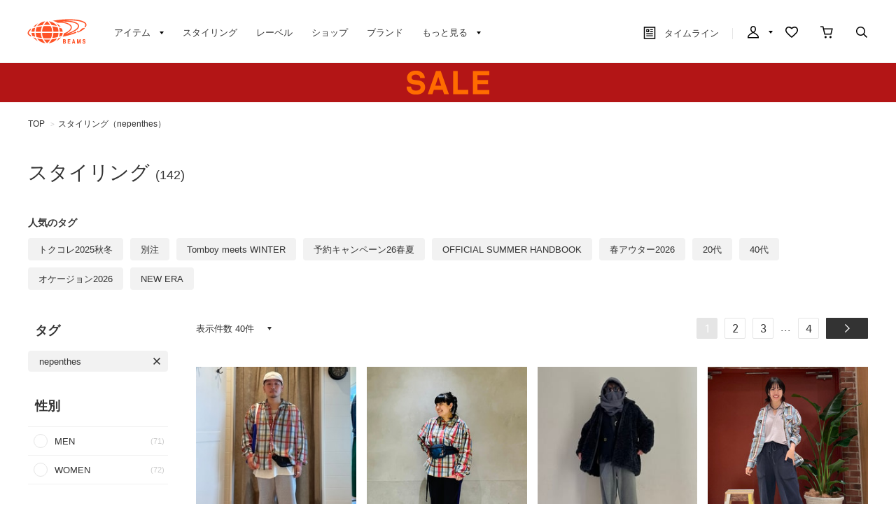

--- FILE ---
content_type: text/html; charset=utf-8
request_url: https://www.beams.co.jp/styling/?hashtag=1651
body_size: 19537
content:
<!DOCTYPE html>
<html lang="ja" prefix="og: http://ogp.me/ns# fb: http://ogp.me/ns/fb# article: http://ogp.me/ns/article#">
<head>
<meta charset="utf-8">
<meta content="IE=edge,chrome=1" http-equiv="X-UA-Compatible">
<meta content="width=1280" name="viewport">
<meta name="format-detection" content="telephone=no" />
<meta name="robots" content="noindex,nofollow">
<title>スタイリング・コーディネイト｜BEAMS</title>
<link rel="canonical" href="https://www.beams.co.jp/styling/">
<meta name="description" content="スタイリング・コーディネイトをご紹介。BEAMS（ビームス）公式通販サイト。新着アイテムやスタッフスタイリングをご紹介。最短翌日発送。会員サービスは全店共通で利用可能。通常ポイント2%還元。買物や行動でマイルを貯めてポイント還元率アップ">
<meta name="keywords" content="BEAMS,ビームス,メンズ,レディース,オンラインショップ,online shop,ファッション通販,通販">

	    <meta name="p:domain_verify" content="1c665f1a909f4f8606b1a0e3ede5b597"/>
    <link href="//cdn.beams.co.jp/css/style.css?250828" rel="stylesheet" />
    <link rel="stylesheet" type="text/css" href="//cdn.beams.co.jp/css/cookie_policy.css?250828" />
    <script src="//cdn.beams.co.jp/lib/jquery.js?250828"></script>
    <script src="//cdn.beams.co.jp/lib/jquery-ui.js?250828"></script>
    <script src="//cdn.beams.co.jp/lib/goods/jquery.tile.min.js?250828"></script>
    <script src="//cdn.beams.co.jp/js/jquery.nivo.slider.pack.js?250828"></script>
    <script src="//cdn.beams.co.jp/js/common.js?250828"></script>
    <script src="//cdn.beams.co.jp/js/user.js?250828"></script>
    <script src="//cdn.beams.co.jp/js/estimate_savecard.js?250828"></script>
    <!--[if IE 8]>
      <script src="//cdn.beams.co.jp/js/pie_ie678.js?250828"></script>
      <script src="//cdn.beams.co.jp/js/init_ie8.js?250828"></script>
    <![endif]-->
    <script>
      jQuery_system = jQuery;
    </script>
    <link href="//cdn.beams.co.jp/beams/css/pc/vendor.css?250828" rel="stylesheet" media="all" />
    <link href="//cdn.beams.co.jp/beams/css/pc/cri_liveact.css?250828" rel="stylesheet" media="all" />
    <link href="//cdn.beams.co.jp/beams/css/pc/application.css?250828" rel="stylesheet" media="all" />
    <link href="//cdn.beams.co.jp/beams/css/pc/application2.css?250828" rel="stylesheet" media="all" />
    <script src="//cdn.beams.co.jp/beams/javascript/pc/vendor.js?250828"></script>
    <script src="//cdn.beams.co.jp/beams/javascript/pc/bundle.js?250828"></script>
    <script src="//cdn.beams.co.jp/beams/javascript/pc/cri_liveact.js?250828"></script>
    <script src="//cdn.beams.co.jp/beams/javascript/pc/cri_liveact_framework.js?250828"></script>
    <script src="//cdn.beams.co.jp/beams/javascript/pc/application.js?250828"></script>
    <script src="//cdn.beams.co.jp/beams/javascript/pc/application2.js?250828"></script>
    <script>
      if(jQuery_system) jQuery = jQuery_system
    </script>
    <script src="//cdn.beams.co.jp/lib/jquery.balloon.js?250828"></script>
    <script type="text/javascript" src="//cdn.beams.co.jp/js/goods_cartlist.js?250828"></script>
    <link rel="shortcut icon" type="image/x-icon" href="/favicon.ico" />
    <link rel="apple-touch-icon-precomposed" type="image/x-icon" href="/apple-touch-icon-precomposed.png" />
    <script src="//cdn.beams.co.jp/js/LeftMenu_Ajax.js?250828"></script>
<script src="https://sdk.hellouniweb.com/base/main.js" data-account="YnzhiRZP"></script>

<!-- Optimize Next -->
<script>(function(p,r,o,j,e,c,t,g){
p['_'+t]={};g=r.createElement('script');g.src='https://www.googletagmanager.com/gtm.js?id=GTM-'+t;r[o].prepend(g);
g=r.createElement('style');g.innerText='.'+e+t+'{visibility:hidden!important}';r[o].prepend(g);
r[o][j].add(e+t);setTimeout(function(){if(r[o][j].contains(e+t)){r[o][j].remove(e+t);p['_'+t]=0}},c)
})(window,document,'documentElement','classList','loading',2000,'WFHSB4KF')</script>
<!-- End Optimize Next -->

<script type="text/javascript" src="//cdn.beams.co.jp/js/goods_ajax_cart.js?250828"></script>
<script type="text/javascript" src="//cdn.beams.co.jp/js/goods_ajax_bookmark.js?250828"></script>
<script type="text/javascript" src="//cdn.beams.co.jp/js/goods_ajax_quickview.js?250828"></script>
<script type="text/javascript" src="//cdn.beams.co.jp/js/goodslistajax.js?250828"></script>
<link rel="stylesheet" type="text/css" href="//cdn.beams.co.jp/css/core.css?250828">
<link rel="stylesheet" type="text/css" href="//cdn.beams.co.jp/css/skin.css?250828">




<meta property="og:image" content="https://cdn.beams.co.jp/img/ogp/top/ogp.jpg">
<meta property="og:site_name" content="BEAMS公式サイト">
<meta property="og:type" content="website">

<meta property="fb:app_id" content="414883048568439">
<meta property="og:locale" content="ja_JP">






<script type="text/javascript" src="//7230564.collect.igodigital.com/collect.js"></script>

<link href="https://www.beams.co.jp/styling/" hreflang="ja" rel="alternate">
<link href="https://www.beams.co.jp/en/styling/" hreflang="en" rel="alternate">
<link href="https://www.beams.co.jp/zh-CHS/styling/" hreflang="zh-Hans" rel="alternate">
<link href="https://www.beams.co.jp/zh-CHT/styling/" hreflang="zh-Hant" rel="alternate">
<script async="" data-wovnio="key=ym4IH-&amp;defaultLang=ja&amp;currentLang=ja&amp;urlPattern=path&amp;backend=true&amp;langParamName=wovn&amp;backendVersion=WOVN.proxy_0.20.1" src="https://j.wovn.io/1"></script>

</head>
<body

		

>

<div class="all-pc-container wrapper_">
		<div id="beams-header-wrapper">
	
		
				<!-- ReviCo Tag Start -->
<div id="revico-review-tagmanager" class="revico-tagmanager" data-revico-tenantid="ecf9afc4-a56f-49dd-a8da-63663a18486c" data-revico-tagmanager-code="revico-tagmanager"></div>
<script type="text/javascript" charset="UTF-8" src="https://show.revico.jp/providejs/tagmanager.js" defer></script>
<!-- ReviCo Tag End -->
<header id="beams-header">
  <nav>
    <div class="header-1200">
      <!-- left -->
      <div class="beams-header-left">
        <h1 class="header-beams-logo">
          <a href="/">BEAMS（ビームス）</a>
        </h1>
        <ul class="pc-navigation-menu">
          <li class="pc-navigation-menu-item has-children">
            <a href="/pages/categorylist.aspx">
              <span>アイテム</span>
            </a>
            <!-- サブメニュー -->
            <div class="category-filter-wrapper pc-navigation-menu-item-children" id="beams-pc-navigation-category-wrapper">
              <div class="beams-pc-navigation-category">
                <ul class="beams-list-category item-category category-filter toggle-select preset-by-cookie enable-all-cat-mode">
                  <li class="beams-list-category-item">MEN</li>
                  <li class="beams-list-category-item">WOMEN</li>
                  <li class="beams-list-category-item">KIDS</li>
                </ul>

								
								<div class="beams-list-itemcat-container">
									<!-- 1列目 -->
									<ul class="beams-list-itemcat">
										<!-- ALL -->
										<li class="beams-list-itemcat-item category-filter-item ALL">
											<a class="all" href="/search/?sex=OFF&amp;search=true">すべてのアイテムを見る</a>
										</li>
										<li class="beams-list-itemcat-item category-filter-item ALL">
											<a class="shirt" href="/category/shirt/?sex=OFF">シャツ・ブラウス</a>
										</li>
										<li class="beams-list-itemcat-item category-filter-item ALL">
											<a class="tshirt" href="/category/t-shirt/?sex=OFF">Tシャツ・カットソー</a>
										</li>
										<li class="beams-list-itemcat-item category-filter-item ALL">
											<a class="tops" href="/category/tops/?sex=OFF">トップス</a>
										</li>
										<li class="beams-list-itemcat-item category-filter-item ALL">
											<a class="jacket" href="/category/jacket/?sex=OFF">ジャケット</a>
										</li>
										<li class="beams-list-itemcat-item category-filter-item ALL">
											<a class="blouson" href="/category/blouson/?sex=OFF">ブルゾン</a>
										</li>
										<!-- MEN -->
										<li class="beams-list-itemcat-item category-filter-item MEN">
											<a class="all" href="/search/?sex=M&amp;search=true">すべてのアイテムを見る</a>
										</li>
										<li class="beams-list-itemcat-item category-filter-item MEN">
											<a class="shirt" href="/category/shirt/?sex=M">シャツ・ブラウス</a>
										</li>
										<li class="beams-list-itemcat-item category-filter-item MEN">
											<a class="tshirt" href="/category/t-shirt/?sex=M">Tシャツ・カットソー</a>
										</li>
										<li class="beams-list-itemcat-item category-filter-item MEN">
											<a class="tops" href="/category/tops/?sex=M">トップス</a>
										</li>
										<li class="beams-list-itemcat-item category-filter-item MEN">
											<a class="jacket" href="/category/jacket/?sex=M">ジャケット</a>
										</li>
										<li class="beams-list-itemcat-item category-filter-item MEN">
											<a class="blouson" href="/category/blouson/?sex=M">ブルゾン</a>
										</li>
										<!-- WOMEN -->
										<li class="beams-list-itemcat-item category-filter-item WOMEN">
											<a class="all" href="/search/?sex=W&amp;search=true">すべてのアイテムを見る</a>
										</li>
										<li class="beams-list-itemcat-item category-filter-item WOMEN">
											<a class="shirt" href="/category/shirt/?sex=W">シャツ・ブラウス</a>
										</li>
										<li class="beams-list-itemcat-item category-filter-item WOMEN">
											<a class="tshirt" href="/category/t-shirt/?sex=W">Tシャツ・カットソー</a>
										</li>
										<li class="beams-list-itemcat-item category-filter-item WOMEN">
											<a class="tops" href="/category/tops/?sex=W">トップス</a>
										</li>
										<li class="beams-list-itemcat-item category-filter-item WOMEN">
											<a class="jacket" href="/category/jacket/?sex=W">ジャケット</a>
										</li>
										<li class="beams-list-itemcat-item category-filter-item WOMEN">
											<a class="blouson" href="/category/blouson/?sex=W">ブルゾン</a>
										</li>
										<!-- KIDS -->
										<li class="beams-list-itemcat-item category-filter-item KIDS">
											<a class="all" href="/search/?sex=K&amp;search=true">すべてのアイテムを見る</a>
										</li>
										<li class="beams-list-itemcat-item category-filter-item KIDS">
											<a class="shirt" href="/category/shirt/?sex=K">シャツ・ブラウス</a>
										</li>
										<li class="beams-list-itemcat-item category-filter-item KIDS">
											<a class="tshirt" href="/category/t-shirt/?sex=K">Tシャツ・カットソー</a>
										</li>
										<li class="beams-list-itemcat-item category-filter-item KIDS">
											<a class="tops" href="/category/tops/?sex=K">トップス</a>
										</li>
										<li class="beams-list-itemcat-item category-filter-item KIDS">
											<a class="jacket" href="/category/jacket/?sex=K">ジャケット</a>
										</li>
										<li class="beams-list-itemcat-item category-filter-item KIDS">
											<a class="blouson" href="/category/blouson/?sex=K">ブルゾン</a>
										</li>
									</ul>
									<!-- 2列目 -->
									<ul class="beams-list-itemcat">
										<!-- ALL -->
										<li class="beams-list-itemcat-item category-filter-item ALL">
											<a class="coat" href="/category/coat/?sex=OFF">コート</a>
										</li>
										<li class="beams-list-itemcat-item category-filter-item ALL">
											<a class="pants" href="/category/pants/?sex=OFF">パンツ</a>
										</li>
										<li class="beams-list-itemcat-item category-filter-item ALL">
											<a class="skirt" href="/category/skirt/?sex=OFF">スカート</a>
										</li>
										<li class="beams-list-itemcat-item category-filter-item ALL">
											<a class="onepiece" href="/category/one-piece/?sex=OFF">ワンピース</a>
										</li>
										<li class="beams-list-itemcat-item category-filter-item ALL">
											<a class="suit" href="/category/suit/?sex=OFF">スーツ・ネクタイ</a>
										</li>
										<li class="beams-list-itemcat-item category-filter-item ALL">
											<a class="bag" href="/category/bag/?sex=OFF">バッグ</a>
										</li>
										<!-- MEN -->
										<li class="beams-list-itemcat-item category-filter-item MEN">
											<a class="coat" href="/category/coat/?sex=M">コート</a>
										</li>
										<li class="beams-list-itemcat-item category-filter-item MEN">
											<a class="pants" href="/category/pants/?sex=M">パンツ</a>
										</li>
										<li class="beams-list-itemcat-item category-filter-item MEN">
											<a class="suit" href="/category/suit/?sex=M">スーツ・ネクタイ</a>
										</li>
										<li class="beams-list-itemcat-item category-filter-item MEN">
											<a class="bag" href="/category/bag/?sex=M">バッグ</a>
										</li>
										<li class="beams-list-itemcat-item category-filter-item MEN">
											<a class="shoes" href="/category/shoes/?sex=M">シューズ</a>
										</li>
										<li class="beams-list-itemcat-item category-filter-item MEN">
											<a class="fashion-zakka" href="/category/fashiongoods/?sex=M">ファッション雑貨</a>
										</li>
										<!-- WOMEN -->
										<li class="beams-list-itemcat-item category-filter-item WOMEN">
											<a class="coat" href="/category/coat/?sex=W">コート</a>
										</li>
										<li class="beams-list-itemcat-item category-filter-item WOMEN">
											<a class="pants" href="/category/pants/?sex=W">パンツ</a>
										</li>
										<li class="beams-list-itemcat-item category-filter-item WOMEN">
											<a class="skirt" href="/category/skirt/?sex=W">スカート</a>
										</li>
										<li class="beams-list-itemcat-item category-filter-item WOMEN">
											<a class="onepiece" href="/category/one-piece/?sex=W">ワンピース</a>
										</li>
										<li class="beams-list-itemcat-item category-filter-item WOMEN">
											<a class="suit" href="/category/suit/?sex=W">スーツ・ネクタイ</a>
										</li>
										<li class="beams-list-itemcat-item category-filter-item WOMEN">
											<a class="bag" href="/category/bag/?sex=W">バッグ</a>
										</li>
										<!-- KIDS -->
										<li class="beams-list-itemcat-item category-filter-item KIDS">
											<a class="coat" href="/category/coat/?sex=K">コート</a>
										</li>
										<li class="beams-list-itemcat-item category-filter-item KIDS">
											<a class="pants" href="/category/pants/?sex=K">パンツ</a>
										</li>
										<li class="beams-list-itemcat-item category-filter-item KIDS">
											<a class="skirt" href="/category/skirt/?sex=K">スカート</a>
										</li>
										<li class="beams-list-itemcat-item category-filter-item KIDS">
											<a class="onepiece" href="/category/one-piece/?sex=K">ワンピース</a>
										</li>
										<li class="beams-list-itemcat-item category-filter-item KIDS">
											<a class="suit" href="/category/suit/?sex=K">スーツ・ネクタイ</a>
										</li>
										<li class="beams-list-itemcat-item category-filter-item KIDS">
											<a class="bag" href="/category/bag/?sex=K">バッグ</a>
										</li>
									</ul>
									<!-- 3列目 -->
									<ul class="beams-list-itemcat">
										<!-- ALL -->
										<li class="beams-list-itemcat-item category-filter-item ALL">
											<a class="shoes" href="/category/shoes/?sex=OFF">シューズ</a>
										</li>
										<li class="beams-list-itemcat-item category-filter-item ALL">
											<a class="fashion-zakka" href="/category/fashiongoods/?sex=OFF">ファッション雑貨</a>
										</li>
										<li class="beams-list-itemcat-item category-filter-item ALL">
											<a class="wallet" href="/category/wallet/?sex=OFF">財布・小物</a>
										</li>
										<li class="beams-list-itemcat-item category-filter-item ALL">
											<a class="watch" href="/category/watch/?sex=OFF">時計</a>
										</li>
										<li class="beams-list-itemcat-item category-filter-item ALL">
											<a class="hair-accessory" href="/category/hair-accessory/?sex=OFF">ヘアアクセサリー</a>
										</li>
										<li class="beams-list-itemcat-item category-filter-item ALL">
											<a class="accessory" href="/category/accessory/?sex=OFF">アクセサリー</a>
										</li>
										<!-- MEN -->
										<li class="beams-list-itemcat-item category-filter-item MEN">
											<a class="wallet" href="/category/wallet/?sex=M">財布・小物</a>
										</li>
										<li class="beams-list-itemcat-item category-filter-item MEN">
											<a class="watch" href="/category/watch/?sex=M">時計</a>
										</li>
										<li class="beams-list-itemcat-item category-filter-item MEN">
											<a class="hair-accessory" href="/category/hair-accessory/?sex=M">ヘアアクセサリー</a>
										</li>
										<li class="beams-list-itemcat-item category-filter-item MEN">
											<a class="accessory" href="/category/accessory/?sex=M">アクセサリー</a>
										</li>
										<li class="beams-list-itemcat-item category-filter-item MEN">
											<a class="underwear" href="/category/underwear/?sex=M">アンダーウェア・着物</a>
										</li>
										<li class="beams-list-itemcat-item category-filter-item MEN">
											<a class="legwear" href="/category/legwear/?sex=M">レッグウェア</a>
										</li>
										<!-- WOMEN -->
										<li class="beams-list-itemcat-item category-filter-item WOMEN">
											<a class="shoes" href="/category/shoes/?sex=W">シューズ</a>
										</li>
										<li class="beams-list-itemcat-item category-filter-item WOMEN">
											<a class="fashion-zakka" href="/category/fashiongoods/?sex=W">ファッション雑貨</a>
										</li>
										<li class="beams-list-itemcat-item category-filter-item WOMEN">
											<a class="wallet" href="/category/wallet/?sex=W">財布・小物</a>
										</li>
										<li class="beams-list-itemcat-item category-filter-item WOMEN">
											<a class="watch" href="/category/watch/?sex=W">時計</a>
										</li>
										<li class="beams-list-itemcat-item category-filter-item WOMEN">
											<a class="hair-accessory" href="/category/hair-accessory/?sex=W">ヘアアクセサリー</a>
										</li>
										<li class="beams-list-itemcat-item category-filter-item WOMEN">
											<a class="accessory" href="/category/accessory/?sex=W">アクセサリー</a>
										</li>
										<!-- KIDS -->
										<li class="beams-list-itemcat-item category-filter-item KIDS">
											<a class="shoes" href="/category/shoes/?sex=K">シューズ</a>
										</li>
										<li class="beams-list-itemcat-item category-filter-item KIDS">
											<a class="fashion-zakka" href="/category/fashiongoods/?sex=K">ファッション雑貨</a>
										</li>
										<li class="beams-list-itemcat-item category-filter-item KIDS">
											<a class="wallet" href="/category/wallet/?sex=K">財布・小物</a>
										</li>
										<li class="beams-list-itemcat-item category-filter-item KIDS">
											<a class="watch" href="/category/watch/?sex=K">時計</a>
										</li>
										<li class="beams-list-itemcat-item category-filter-item KIDS">
											<a class="hair-accessory" href="/category/hair-accessory/?sex=K">ヘアアクセサリー</a>
										</li>
										<li class="beams-list-itemcat-item category-filter-item KIDS">
											<a class="accessory" href="/category/accessory/?sex=K">アクセサリー</a>
										</li>
									</ul>
									<!-- 4列目 -->
									<ul class="beams-list-itemcat">
										<!-- ALL -->
										<li class="beams-list-itemcat-item category-filter-item ALL">
											<a class="underwear" href="/category/underwear/?sex=OFF">アンダーウェア・着物</a>
										</li>
										<li class="beams-list-itemcat-item category-filter-item ALL">
											<a class="legwear" href="/category/legwear/?sex=OFF">レッグウェア</a>
										</li>
										<li class="beams-list-itemcat-item category-filter-item ALL">
											<a class="cap" href="/category/hat/?sex=OFF">帽子</a>
										</li>
										<li class="beams-list-itemcat-item category-filter-item ALL">
											<a class="interior" href="/category/interior/?sex=OFF">インテリア</a>
										</li>
										<li class="beams-list-itemcat-item category-filter-item ALL">
											<a class="outdoor" href="/category/outdoor/?sex=OFF">アウトドア・スポーツ</a>
										</li>
										<li class="beams-list-itemcat-item category-filter-item ALL">
											<a class="kitchen" href="/category/tablewear/?sex=OFF">食器・キッチン・食品</a>
										</li>
										<!-- MEN -->
										<li class="beams-list-itemcat-item category-filter-item MEN">
											<a class="cap" href="/category/hat/?sex=M">帽子</a>
										</li>
										<li class="beams-list-itemcat-item category-filter-item MEN">
											<a class="interior" href="/category/interior/?sex=M">インテリア</a>
										</li>
										<li class="beams-list-itemcat-item category-filter-item MEN">
											<a class="outdoor" href="/category/outdoor/?sex=M">アウトドア・スポーツ</a>
										</li>
										<li class="beams-list-itemcat-item category-filter-item MEN">
											<a class="kitchen" href="/category/tablewear/?sex=M">食器・キッチン・食品</a>
										</li>
										<li class="beams-list-itemcat-item category-filter-item MEN">
											<a class="zakka" href="/category/hobby/?sex=M">雑貨・ホビー</a>
										</li>
										<li class="beams-list-itemcat-item category-filter-item MEN">
											<a class="cosme" href="/category/cosmetics/?sex=M">コスメ・香水</a>
										</li>
										<!-- WOMEN -->
										<li class="beams-list-itemcat-item category-filter-item WOMEN">
											<a class="underwear" href="/category/underwear/?sex=W">アンダーウェア・着物</a>
										</li>
										<li class="beams-list-itemcat-item category-filter-item WOMEN">
											<a class="legwear" href="/category/legwear/?sex=W">レッグウェア</a>
										</li>
										<li class="beams-list-itemcat-item category-filter-item WOMEN">
											<a class="cap" href="/category/hat/?sex=W">帽子</a>
										</li>
										<li class="beams-list-itemcat-item category-filter-item WOMEN">
											<a class="interior" href="/category/interior/?sex=W">インテリア</a>
										</li>
										<li class="beams-list-itemcat-item category-filter-item WOMEN">
											<a class="outdoor" href="/category/outdoor/?sex=W">アウトドア・スポーツ</a>
										</li>
										<li class="beams-list-itemcat-item category-filter-item WOMEN">
											<a class="kitchen" href="/category/tablewear/?sex=W">食器・キッチン・食品</a>
										</li>
										<!-- KIDS -->
										<li class="beams-list-itemcat-item category-filter-item KIDS">
											<a class="underwear" href="/category/underwear/?sex=K">アンダーウェア・着物</a>
										</li>
										<li class="beams-list-itemcat-item category-filter-item KIDS">
											<a class="legwear" href="/category/legwear/?sex=K">レッグウェア</a>
										</li>
										<li class="beams-list-itemcat-item category-filter-item KIDS">
											<a class="cap" href="/category/hat/?sex=K">帽子</a>
										</li>
										<li class="beams-list-itemcat-item category-filter-item KIDS">
											<a class="interior" href="/category/interior/?sex=K">インテリア</a>
										</li>
										<li class="beams-list-itemcat-item category-filter-item KIDS">
											<a class="outdoor" href="/category/outdoor/?sex=K">アウトドア・スポーツ</a>
										</li>
										<li class="beams-list-itemcat-item category-filter-item KIDS">
											<a class="kitchen" href="/category/tablewear/?sex=K">食器・キッチン・食品</a>
										</li>
									</ul>
									<!-- 5列目 -->
									<ul class="beams-list-itemcat">
										<!-- ALL -->
										<li class="beams-list-itemcat-item category-filter-item ALL">
											<a class="zakka" href="/category/hobby/?sex=OFF">雑貨・ホビー</a>
										</li>
										<li class="beams-list-itemcat-item category-filter-item ALL">
											<a class="cosme" href="/category/cosmetics/?sex=OFF">コスメ・香水</a>
										</li>
										<li class="beams-list-itemcat-item category-filter-item ALL">
											<a class="music-books" href="/category/music/?sex=OFF">音楽・本</a>
										</li>
										<li class="beams-list-itemcat-item category-filter-item ALL">
											<a class="maternity" href="/category/maternity/?sex=OFF">マタニティ・ベビー</a>
										</li>
										<li class="beams-list-itemcat-item category-filter-item ALL">
											<a class="others" href="/category/etc/?sex=OFF">その他</a>
										</li>
										<li class="beams-list-itemcat-item category-filter-item ALL">
											<a class="outlet" href="/outlet/?sex=OFF">アウトレット</a>
										</li>
										<!-- MEN -->
										<li class="beams-list-itemcat-item category-filter-item MEN">
											<a class="music-books" href="/category/music/?sex=M">音楽・本</a>
										</li>
										<li class="beams-list-itemcat-item category-filter-item MEN">
											<a class="maternity" href="/category/maternity/?sex=M">マタニティ・ベビー</a>
										</li>
										<li class="beams-list-itemcat-item category-filter-item MEN">
											<a class="others" href="/category/etc/?sex=M">その他</a>
										</li>
										<li class="beams-list-itemcat-item category-filter-item MEN">
											<a class="outlet" href="/outlet/?sex=M">アウトレット</a>
										</li>
										<!-- WOMEN -->
										<li class="beams-list-itemcat-item category-filter-item WOMEN">
											<a class="zakka" href="/category/hobby/?sex=W">雑貨・ホビー</a>
										</li>
										<li class="beams-list-itemcat-item category-filter-item WOMEN">
											<a class="cosme" href="/category/cosmetics/?sex=W">コスメ・香水</a>
										</li>
										<li class="beams-list-itemcat-item category-filter-item WOMEN">
											<a class="music-books" href="/category/music/?sex=W">音楽・本</a>
										</li>
										<li class="beams-list-itemcat-item category-filter-item WOMEN">
											<a class="maternity" href="/category/maternity/?sex=W">マタニティ・ベビー</a>
										</li>
										<li class="beams-list-itemcat-item category-filter-item WOMEN">
											<a class="others" href="/category/etc/?sex=W">その他</a>
										</li>
										<li class="beams-list-itemcat-item category-filter-item WOMEN">
											<a class="outlet" href="/outlet/?sex=W">アウトレット</a>
										</li>
										<!-- KIDS -->
										<li class="beams-list-itemcat-item category-filter-item KIDS">
											<a class="zakka" href="/category/hobby/?sex=K">雑貨・ホビー</a>
										</li>
										<li class="beams-list-itemcat-item category-filter-item KIDS">
											<a class="cosme" href="/category/cosmetics/?sex=K">コスメ・香水</a>
										</li>
										<li class="beams-list-itemcat-item category-filter-item KIDS">
											<a class="maternity" href="/category/maternity/?sex=K">マタニティ・ベビー</a>
										</li>
										<li class="beams-list-itemcat-item category-filter-item KIDS">
											<a class="others" href="/category/etc/?sex=K">その他</a>
										</li>
										<li class="beams-list-itemcat-item category-filter-item KIDS">
											<a class="outlet" href="/outlet/?sex=K">アウトレット</a>
										</li>
									</ul>
								</div>

              </div>
            </div>
          </li>
         <li class="pc-navigation-menu-item">
           <a href="/styling/">スタイリング</a>
         </li>
         <li class="pc-navigation-menu-item">
           <a href="/label/">レーベル</a>
         </li>
         <li class="pc-navigation-menu-item">
           <a href="/shop/">ショップ</a>
         </li>
         <li class="pc-navigation-menu-item">
           <a href="/brand/">ブランド</a>
         </li>
          <li class="pc-navigation-menu-item has-children">
            <span>もっと見る</span>
            <!-- サブメニュー -->
            <div class="pc-navigation-menu-item-children" id="beams-pc-navigation-others-wrapper">
             <ul class="list-others first">
               <li class="list-others-item">
                 <a href="/staff/">ビームススタッフ</a>
               </li>
               <li class="list-others-item">
                 <a href="/video/">ビデオ</a>
               </li>
               <li class="list-others-item">
                 <a href="/ranking/">売り上げランキング</a>
               </li>
               <li class="list-others-item">
                 <a href="/blog/">ブログ</a>
               </li>
               <li class="list-others-item">
                 <a href="/feature/">特集</a>
               </li>
               <li class="list-others-item">
                 <a href="/photolog/">フォトログ</a>
               </li>
               <li class="list-others-item">
                 <a href="/news/">ニュース</a>
               </li>
               <li class="list-others-item">
                 <a href="http://www.beams.co.jp/service/">オーダー/サービス</a>
               </li>
             </ul>
             <div class="list-others-about">
               <h2 class="list-others-about-title">BEAMS について</h2>
               <ul class="list-others-about-item-holder">
                 <dd class="list-others-item">
                   <a target="_blank" href="https://support.beams.co.jp/s/informationlist">重要なお知らせ</a>
                 </dd>
                 <dd class="list-others-item">
                   <a target="_blank" href="http://www.beams.co.jp/company/">企業情報</a>
                 </dd>
                 <dd class="list-others-item">
                   <a target="_blank" href="https://www.beams.co.jp/company/about/socialactivity/">社会活動</a>
                 </dd>
                 <dd class="list-others-item dubl">
                   <a href="https://www.beams.co.jp/beamsbusinessproduce/" target="_blank">
                     ビジネスプロデュース/
                     <br>
                     法人のお客様
                   </a>
                 </dd>
                 <dd class="list-others-item">
                   <a target="_blank" href="https://www.beams.co.jp/project/">アート/プロジェクト</a>
                 </dd>
                 <dd class="list-others-item">
                   <a target="_blank" href="https://support.beams.co.jp/s/">お問い合わせ</a>
                 </dd>
                 <dd class="list-others-item">
                   <a target="_blank" href="http://www.beams.co.jp/recruit/">採用情報</a>
                 </dd>
               </ul>
             </div>
            </div>
          </li>
        </ul>
      </div>
      <!-- right -->
      <div class="beams-header-right">
        <ul class="pc-navigation-menu">
          <li class="pc-navigation-menu-item pc-navigation-timeline">
            <a class="header-timeline" href="/timeline/"><span class="header-icon">
              <i></i>
              タイムライン
            </span>
              
            </a>
          </li>
          <li class="pc-navigation-menu-item has-children">
            <a class="header-mypage" href="/club/menu.aspx"><span class="header-icon">マイページ</span>
            </a>
            <!-- サブメニュー -->
            <div class="pc-navigation-menu-item-children" id="beams-pc-navigation-mypage-wrapper">
              <ul class="list-others">
                <li class="list-others-item">
                  <a href="/club/menu.aspx">ログイン</a>
                </li>
                <li class="list-others-item">
                  <a href="/club/agree.aspx">新規会員登録</a>
                </li>
                <li class='list-others-item'>
                  <a href="/pages/clubguide.aspx">会員サービスについて</a>
                </li>
                <li class="list-others-item">
                  <a href="//support.beams.co.jp/guide/s/article/00-01">初めてのお客様</a>
                </li>
              </ul>
            </div>
          </li>
          <li class="pc-navigation-menu-item">
            <a class="header-fav" href="/club/bookmark.aspx"><span class="header-icon">お気に入り／フォロー</span>
            </a>
          </li>
          <li class="pc-navigation-menu-item">
            <a class="header-cart" href="/cart/cart.aspx"><span class="header-icon">カート</span>
              <span id="jscart_replace_"></span>
            </a>
          </li>
          <li class="pc-navigation-menu-item">
            <a class="header-search" href="/search/"><span class="header-icon">こだわり検索</span>
            </a>
          </li>
        </ul>
      </div>
    </div>
  </nav>
</header>
		
	
	</div>
<div id="pid_styling_list"

>
<input name="isLogined" type="hidden" value="0">


	
		<div id="goto-sp-site">
			<a href="https://www.beams.co.jp/?ismodesmartphone=on"><img alt="スマートフォン版サイトを表示" src="//cdn.beams.co.jp/beams/images/pc/common/goto-sp-site.png" />
			</a>
		</div>

	
		<style>
.special-offer_temp {  position: relative; }
.special-offer_temp a { display: block; height: 56px; width: 100%;}

.special-offer-slide {
            position: absolute;
            top: 0;
            left: 0;
            width: 100%;
            height: 56px;
            display: none;
            cursor: pointer; /* ポインタカーソルを表示 */
        }
        .special-offer-slide:first-child {
            display: block;
        }
        .slideshow-container {
            position: relative;
            width: 100%;
            height: 56px;
        }
    </style>

    <script>
        $(document).ready(function() {
            var offers = $(".special-offer-slide");
            var currentIndex = 0;

            function showNextOffer() {
                var nextIndex = (currentIndex + 1) % offers.length;
                offers.eq(nextIndex).fadeIn(1000);
                offers.eq(currentIndex).fadeOut(1000, function() {
                    currentIndex = nextIndex;
                });
            }

            setInterval(showNextOffer, 4000); // 4秒ごとに切り替え

            offers.on('click', function() {
                var url = $(this).data('url');
                window.location.href = url;
            });
        });
    </script>

    <div class="slideshow-container">
        <div class="special-offer-slide" style="background:#e60013 url(https://cdn.beams.co.jp/img/sale/pc/2026/20260116preorder_pc.png) center 0 no-repeat;" data-url="https://www.beams.co.jp/news/3599/">
        </div>
        <div class="special-offer-slide" style="background:#b31516 url(https://cdn.beams.co.jp/img/sale/pc/2025/20250101sale_pc.png) center 0 no-repeat;" data-url="https://www.beams.co.jp/sale/">
        </div>
    </div>

<!-- 黒帯ここから -->

<!--<div class="special-offer_temp" style="position: relative; display:block; ">
<a href="https://support.beams.co.jp/s/informationdetail?InfoId=a09fB00000G29SbQAJ" 
style="background:#1a1a1a; padding: 12px 0; width: 100%; text-align:center; font-weight: bold; color: #ffffff; height: auto;">
偽サイト・偽物（商品）にご注意ください
</a>
</div>-->

<!--<div class="special-offer_temp" style="position: relative; display:block; ">
<a href="https://support.beams.co.jp/s/informationdetail?InfoId=a092w00002MrB6I" 
style="background:#1a1a1a; padding: 12px 0; width: 100%; text-align:center; font-weight: bold; color: #ffffff; height: auto;">
お買い物の際のシステムエラーについて
</a>
</div>-->


<!--<div class="special-offer_temp" style="position: relative; display:block; ">
<a href="https://support.beams.co.jp/s/informationdetail?InfoId=a092w00001AMGWP" 
style="background:#1a1a1a; padding: 12px 0; width: 100%; text-align:center; font-weight: bold; color: #ffffff; height: auto;">
【復旧】会員ログインのエラーについて
</a>
</div>-->

<!--<div class="special-offer_temp" style="position: relative; display:block; ">
<a href="https://support.beams.co.jp/s/informationdetail?InfoId=a09Ig000009IEtn" 
style="background:#1a1a1a; padding: 12px 0; width: 100%; text-align:center; font-weight: bold; color: #ffffff; height: auto;">
商品のお届け・店舗での販売に関するお知らせ
</a>
</div>-->

<!--<div class="special-offer_temp" style="position: relative; display:block; ">
<a href="https://support.beams.co.jp/s/informationdetail?InfoId=a092w00000FG6Cw" 
style="background:#1a1a1a; padding: 12px 0; width: 100%; text-align:center; font-weight: bold; color: #ffffff; height: auto;">
システムメンテナンスに伴う公式オンラインショップサイト停止のお知らせ
</a>
</div>-->

<!--<div class="special-offer_temp" style="position: relative; display:block; ">
<a href="https://support.beams.co.jp/s/informationdetail?InfoId=a09Ig000000xUgj" 
style="background:#1a1a1a; padding: 12px 0; width: 100%; text-align:center; font-weight: bold; color: #ffffff; height: auto;">
「取り置き・取り寄せサービス」一時停止および配送に関するお知らせ
</a>
</div>-->

<!--<div class="special-offer_temp" style="position: relative; display:block; ">
<a href="https://www.beams.co.jp/news/4118/" 
style="background:#1a1a1a; padding: 12px 0; width: 100%; text-align:center; font-weight: bold; color: #ffffff; height: auto;">
会員プログラムの変更とサイトメンテナンスのお知らせ
</a>
</div>-->

<!--<div class="special-offer_temp" style="position: relative; display:block; ">
<a href="https://support.beams.co.jp/s/informationdetail?InfoId=a092w00000FGsYR" 
style="background:#1a1a1a; padding: 12px 0; width: 100%; text-align:center; font-weight: bold; color: #ffffff; height: auto;">
商品お届けに関するお知らせ
</a>
</div>-->

<!--<div class="special-offer_temp" style="position: relative; display:block; ">
<a href="https://support.beams.co.jp/s/informationdetail?InfoId=a092w00001mpjWt" 
style="background:#1a1a1a; padding: 12px 0; width: 100%; text-align:center; font-weight: bold; color: #ffffff; height: auto;">
アクセス集中に関するお詫び
</a>
</div>-->

<!--<div class="special-offer_temp" style="position: relative; display:block; ">
<a href="https://support.beams.co.jp/s/informationdetail?InfoId=a092w00002FlXtV" 
style="background:#1a1a1a; padding: 12px 0; width: 100%; text-align:center; font-weight: bold; color: #ffffff; height: auto;">
送料改定のお知らせ
</a>
</div>-->

<!-- /黒帯ここまで -->

<!-- // BESMS LIVE バナー 
<div id="beams_live_embed"></div>
<script src="https://live.beams.co.jp/js/embed/program.js"></script>
 BESMS LIVE バナー // -->

	

	
<div id="refine-search"></div>
<div class="beams-pc-wrapper">
  <div class="breadcrumb-list">
	<ul itemscope itemtype="https://schema.org/BreadcrumbList">
		<li itemprop="itemListElement" itemscope itemtype="https://schema.org/ListItem">
			<a itemprop="item" href="https://www.beams.co.jp/"><span itemprop="name">TOP</span></a>
			<meta itemprop="position" content="1">
		</li>
		<li class="right-arrow">&gt;</li>
		<li itemprop="itemListElement" itemscope itemtype="https://schema.org/ListItem">
			<a itemprop="item" href="/styling/"><span itemprop="name">スタイリング（nepenthes）</span></a>
			<meta itemprop="position" content="2">
		</li>
	</ul>
  </div>
  
  <div class="index-header">
    <h1>

スタイリング

      <span>(142)</span>
    </h1>
  </div>
</div>
<div class="item-index-subheader">
  <div class="beams-pc-wrapper">
    <div class="main-category">
			<span class="cat">
				
				スタイリング
				
			</span>
			<span>(142)</span>
    </div>
    <div class="btn-modal" data-remodal-target="refine-search">
      <span class="search-icon"></span>
      <span>こだわり条件で絞り込み</span>
      <span class="arrowright-icon"></span>
    </div>
  </div>
</div>

<div class="remodal-refine-search-wrapper" data-remodal-id="refine-search">
<form action="/styling/" method="get">
	<div class="refine-search-continue-wrapper">
		<h3>こだわり条件で絞り込み</h3>
		<div class="button-wrapper">
			<input class="button-item-search button-clear remodal-cancel" data-remodal-action="close" type="button" value="閉じる">
			<input class="button-item-search" value="この条件で絞り込む" type="submit">
			<input type="hidden" name="has_stock" value="" >
			<input type="hidden" name="ps" value="" >
			<input type="hidden" name="sort" value="" >
			<input type="hidden" name="dcolor" value="" >
			<input type="hidden" name="hashtag" value="1651" >
			<input type="hidden" name="zeta_hashtag" value="" >
			<input type="hidden" name="search" value="true" >
		</div>
	</div>
	<div class="refine-search-wrapper">
		<div class="refine-search-first-wrapper">
			<div class="first-column-content">
				<div class="refine-search-list">
					<ul>
						<li class="refine-search-select-list refine-search-freeword">
							キーワード
							<div class="current-text"></div>
							<input type="hidden" name="q" value="">
						</li>
						<li class="refine-search-select-list refine-search-sex">
							性別
							<div class="current-text"></div>
							<input type="hidden" name="sex" value="OFF">
						</li>
						<li class="refine-search-select-list refine-search-height">
							身長
							<div class="current-text"></div>
							<input class="start" name="stature__from" type="hidden" value="">
							<input class="end" name="stature__to" type="hidden" value="">
						</li>
						<li class="refine-search-select-list refine-search-category">
							着用アイテム
							<div class="current-text">指定なし</div>
							<input type="hidden" name="tree" value="">
						</li>
						<li class="refine-search-select-list refine-search-color">
							着用カラー
							<div class="current-text"></div>
							<input type="hidden" name="color_group" value="">
						</li>
						<li class="refine-search-select-list refine-search-label-shop">
							レーベル・ショップ
							<span class="current-text shop">指定なし</span>
							<input name="beams_shop" type="hidden" value="" data-parent="">
							<span class="current-text label"></span>
							<input name="label" type="hidden" value="">
							<div class="label-shop-button-container">
								<div class="label-shop-button">
									<div class="label">レーベルを選択</div>
								</div>
								<div class="label-shop-button">
									<div class="shop">ショップを選択</div>
								</div>
							</div>
						</li>
						<li class="refine-search-select-list refine-search-archive">
							月別アーカイブ
							<div class="current-text"></div>
							<input type="hidden" name="archive_dt" value="">
						</li>
					</ul>
				</div>
				<div class="refine-search-clear">× 指定した条件をクリア</div>
			</div>
		</div>
		<div class="refine-search-second-wrapper">
			<div class="search-freeword-content second-column-content">
				<h4>キーワードで絞り込む</h4>
				<input class="freeword" placeholder="検索キーワードまたは商品番号を入力" type="text" value="">
			</div>
			<div class="search-sex-content second-column-content">
	<ul class="second-column-one">
		<li data-code="OFF">指定なし</li>
		<li data-code="M">MEN</li>
<li data-code="W">WOMEN</li>
<li data-code="K">KIDS</li>

	</ul>
</div>

			<div class="search-height-content second-column-content">
				<h4>身長で絞り込む</h4>
				<div class="height-input-box">
					<div class="height">
						<select class="height-select">
							<option value="">指定なし</option>
							<option value="150">150cm</option>
							<option value="155">155cm</option>
							<option value="160">160cm</option>
							<option value="165">165cm</option>
							<option value="170">170cm</option>
							<option value="175">175cm</option>
							<option value="180">180cm</option>
							<option value="185">185cm</option>
						</select>
					</div>
					<span class="from-to">〜</span>
					<div class="height">
						<select class="height-select">
							<option value="">指定なし</option>
							<option value="150">150cm</option>
							<option value="155">155cm</option>
							<option value="160">160cm</option>
							<option value="165">165cm</option>
							<option value="170">170cm</option>
							<option value="175">175cm</option>
							<option value="180">180cm</option>
							<option value="185">185cm</option>
						</select>
					</div>
				</div>
			</div>
			<div class="search-category-content second-column-content">
	<ul>
		<li class="refine-category-list no-arrow" data-code="">指定なし</li>
		<li class="refine-category-list" data-code="10">シャツ・ブラウス</li>
<li class="refine-category-list" data-code="12">Tシャツ・カットソー</li>
<li class="refine-category-list" data-code="14">トップス</li>
<li class="refine-category-list" data-code="16">ジャケット</li>
<li class="refine-category-list" data-code="18">ブルゾン</li>
<li class="refine-category-list" data-code="20">コート</li>
<li class="refine-category-list" data-code="24">パンツ</li>
<li class="refine-category-list" data-code="26">スカート</li>
<li class="refine-category-list" data-code="28">ワンピース</li>
<li class="refine-category-list" data-code="30">スーツ・ネクタイ</li>
<li class="refine-category-list" data-code="34">バッグ</li>
<li class="refine-category-list" data-code="36">シューズ</li>
<li class="refine-category-list" data-code="40">ファッション雑貨</li>
<li class="refine-category-list" data-code="42">財布・小物</li>
<li class="refine-category-list" data-code="44">時計</li>
<li class="refine-category-list" data-code="46">ヘアアクセサリー</li>
<li class="refine-category-list" data-code="48">アクセサリー</li>
<li class="refine-category-list" data-code="50">アンダーウェア・着物</li>
<li class="refine-category-list" data-code="52">レッグウェア</li>
<li class="refine-category-list" data-code="60">帽子</li>
<li class="refine-category-list" data-code="70">インテリア</li>
<li class="refine-category-list" data-code="71">アウトドア・スポーツ</li>
<li class="refine-category-list" data-code="72">食器・キッチン・食品</li>
<li class="refine-category-list" data-code="74">雑貨・ホビー</li>
<li class="refine-category-list" data-code="76">コスメ・香水</li>
<li class="refine-category-list" data-code="80">音楽・本</li>
<li class="refine-category-list" data-code="84">マタニティ・ベビー</li>
<li class="refine-category-list" data-code="90">その他</li>

	</ul>
</div>
			<div class="search-color-content second-column-content">
	<h4>カラーで絞り込む</h4>
	<div class="color-select">
		<ul class="item-index-menu-colors search">
			<li class="item-index-menu-colors-list search-white" data-code-color="ホワイト" data-code="ホワイト系">
	<div class="color-box"></div>
	<div class="display-color-name">ホワイト</div>
</li>
<li class="item-index-menu-colors-list search-black" data-code-color="ブラック" data-code="ブラック系">
	<div class="color-box"></div>
	<div class="display-color-name">ブラック</div>
</li>
<li class="item-index-menu-colors-list search-gray" data-code-color="グレー" data-code="グレー系">
	<div class="color-box"></div>
	<div class="display-color-name">グレー</div>
</li>
<li class="item-index-menu-colors-list search-brown" data-code-color="ブラウン" data-code="ブラウン系">
	<div class="color-box"></div>
	<div class="display-color-name">ブラウン</div>
</li>
<li class="item-index-menu-colors-list search-beige" data-code-color="ベージュ " data-code="ベージュ系">
	<div class="color-box"></div>
	<div class="display-color-name">ベージュ </div>
</li>
<li class="item-index-menu-colors-list search-green" data-code-color="グリーン" data-code="グリーン系">
	<div class="color-box"></div>
	<div class="display-color-name">グリーン</div>
</li>
<li class="item-index-menu-colors-list search-blue" data-code-color="ブルー" data-code="ブルー系">
	<div class="color-box"></div>
	<div class="display-color-name">ブルー</div>
</li>
<li class="item-index-menu-colors-list search-purple" data-code-color="パープル" data-code="パープル系">
	<div class="color-box"></div>
	<div class="display-color-name">パープル</div>
</li>
<li class="item-index-menu-colors-list search-yellow" data-code-color="イエロー" data-code="イエロー系">
	<div class="color-box"></div>
	<div class="display-color-name">イエロー</div>
</li>
<li class="item-index-menu-colors-list search-pink" data-code-color="ピンク" data-code="ピンク系">
	<div class="color-box"></div>
	<div class="display-color-name">ピンク</div>
</li>
<li class="item-index-menu-colors-list search-red" data-code-color="レッド" data-code="レッド系">
	<div class="color-box"></div>
	<div class="display-color-name">レッド</div>
</li>
<li class="item-index-menu-colors-list search-orange" data-code-color="オレンジ" data-code="オレンジ系">
	<div class="color-box"></div>
	<div class="display-color-name">オレンジ</div>
</li>
<li class="item-index-menu-colors-list search-silver" data-code-color="シルバー" data-code="シルバー系">
	<div class="color-box"></div>
	<div class="display-color-name">シルバー</div>
</li>
<li class="item-index-menu-colors-list search-gold" data-code-color="ゴールド" data-code="ゴールド系">
	<div class="color-box"></div>
	<div class="display-color-name">ゴールド</div>
</li>
<li class="item-index-menu-colors-list search-bronze" data-code-color="その他" data-code="その他">
	<div class="color-box"></div>
	<div class="display-color-name">その他</div>
</li>

		</ul>
	</div>
	<div class="item-search-continue-wrapper">
		<button type="button" class="button-item-search button-clear color-clear">選択を解除</button>
	</div>
</div>

			<div class="search-label-content second-column-content">
	<ul class="second-column-one">
		<li class="refine-label-list" data-code="">指定なし</li>
		<li class="refine-label-list" data-code="0011">BEAMS</li><li class="refine-label-list" data-code="0038">BEAMS PLUS</li><li class="refine-label-list" data-code="0061">Ray BEAMS</li><li class="refine-label-list" data-code="0013">BEAMS BOY</li><li class="refine-label-list" data-code="0021">BEAMS F</li><li class="refine-label-list" data-code="0024">Brilla per il gusto</li><li class="refine-label-list" data-code="0064">Demi-Luxe BEAMS</li><li class="refine-label-list" data-code="0027">EFFE BEAMS</li><li class="refine-label-list" data-code="0072">Vermeerist BEAMS</li><li class="refine-label-list" data-code="0023">International Gallery BEAMS</li><li class="refine-label-list" data-code="0091">B:MING by BEAMS</li><li class="refine-label-list" data-code="0041">BEAMS HEART</li><li class="refine-label-list" data-code="0067">merrier BEAMS</li><li class="refine-label-list" data-code="0055">こども ビームス</li><li class="refine-label-list" data-code="0045">BEAMS mini</li><li class="refine-label-list" data-code="0081">BEAMS GOLF</li><li class="refine-label-list" data-code="0075">BEAMS T</li><li class="refine-label-list" data-code="0066">fennica</li><li class="refine-label-list" data-code="0056">BEAMS JAPAN</li><li class="refine-label-list" data-code="0069">BEAMS Planets</li><li class="refine-label-list" data-code="0018">BEAMS COUTURE</li><li class="refine-label-list" data-code="0070">B印MARKET</li><li class="refine-label-list" data-code="0871">BEAMS CULTUART</li><li class="refine-label-list" data-code="0058">TOKYO CULTUART by BEAMS</li><li class="refine-label-list" data-code="0751">マンガート ビームス</li><li class="refine-label-list" data-code="0033">bPr BEAMS</li><li class="refine-label-list" data-code="0074">B GALLERY</li><li class="refine-label-list" data-code="0029">BEAMS RECORDS</li><li class="refine-label-list" data-code="0016">mmts</li><li class="refine-label-list" data-code="0062">CAROLINA GLASER</li><li class="refine-label-list" data-code="0036">Pilgrim Surf+Supply</li><li class="refine-label-list" data-code="0079">Bill Wall Leather</li>
	</ul>
</div>
			<div class="second-column-content search-shop-content shop-select-list">
	<ul class="shop-select-tab">
		<li class="refine-shop-list shop-select-area no-arrow">指定なし</li>
		<li class="refine-shop-list shop-select-area" data-code="1">東京</li><li class="refine-shop-list shop-select-area" data-code="2">関東</li><li class="refine-shop-list shop-select-area" data-code="3">北海道・東北</li><li class="refine-shop-list shop-select-area" data-code="4">北陸・信越・東海</li><li class="refine-shop-list shop-select-area" data-code="5">関西</li><li class="refine-shop-list shop-select-area" data-code="6">中国・四国・九州・沖縄</li><li class="refine-shop-list shop-select-area" data-code="7">海外</li>
	</ul>
</div>
			
<div class="search-archive-content second-column-content">
	<ul class="second-column-one">
		<li data-code="">指定なし</li>
		<li data-code="202601">2026年1月</li>
<li data-code="202512">2025年12月</li>
<li data-code="202511">2025年11月</li>
<li data-code="202510">2025年10月</li>
<li data-code="202509">2025年9月</li>
<li data-code="202508">2025年8月</li>
<li data-code="202507">2025年7月</li>
<li data-code="202506">2025年6月</li>
<li data-code="202505">2025年5月</li>
<li data-code="202504">2025年4月</li>
<li data-code="202503">2025年3月</li>
<li data-code="202502">2025年2月</li>
<li data-code="202501">2025年1月</li>
<li data-code="202412">2024年12月</li>
<li data-code="202411">2024年11月</li>
<li data-code="202410">2024年10月</li>
<li data-code="202409">2024年9月</li>
<li data-code="202408">2024年8月</li>
<li data-code="202407">2024年7月</li>
<li data-code="202406">2024年6月</li>
<li data-code="202405">2024年5月</li>
<li data-code="202404">2024年4月</li>
<li data-code="202403">2024年3月</li>
<li data-code="202402">2024年2月</li>
<li data-code="202401">2024年1月</li>
<li data-code="202312">2023年12月</li>
<li data-code="202311">2023年11月</li>
<li data-code="202310">2023年10月</li>
<li data-code="202309">2023年9月</li>
<li data-code="202308">2023年8月</li>
<li data-code="202307">2023年7月</li>
<li data-code="202306">2023年6月</li>
<li data-code="202305">2023年5月</li>
<li data-code="202304">2023年4月</li>
<li data-code="202303">2023年3月</li>
<li data-code="202302">2023年2月</li>
<li data-code="202301">2023年1月</li>
<li data-code="202212">2022年12月</li>
<li data-code="202211">2022年11月</li>
<li data-code="202210">2022年10月</li>
<li data-code="202209">2022年9月</li>
<li data-code="202208">2022年8月</li>
<li data-code="202207">2022年7月</li>
<li data-code="202206">2022年6月</li>
<li data-code="202205">2022年5月</li>
<li data-code="202204">2022年4月</li>
<li data-code="202203">2022年3月</li>
<li data-code="202202">2022年2月</li>
<li data-code="202201">2022年1月</li>
<li data-code="202112">2021年12月</li>
<li data-code="202111">2021年11月</li>
<li data-code="202110">2021年10月</li>
<li data-code="202109">2021年9月</li>
<li data-code="202108">2021年8月</li>
<li data-code="202107">2021年7月</li>
<li data-code="202106">2021年6月</li>
<li data-code="202105">2021年5月</li>
<li data-code="202104">2021年4月</li>
<li data-code="202103">2021年3月</li>
<li data-code="202102">2021年2月</li>
<li data-code="202101">2021年1月</li>
<li data-code="202012">2020年12月</li>
<li data-code="202011">2020年11月</li>
<li data-code="202010">2020年10月</li>
<li data-code="202009">2020年9月</li>
<li data-code="202008">2020年8月</li>
<li data-code="202007">2020年7月</li>
<li data-code="202006">2020年6月</li>
<li data-code="202005">2020年5月</li>
<li data-code="202004">2020年4月</li>
<li data-code="202003">2020年3月</li>
<li data-code="202002">2020年2月</li>
<li data-code="202001">2020年1月</li>
<li data-code="201912">2019年12月</li>
<li data-code="201911">2019年11月</li>
<li data-code="201910">2019年10月</li>
<li data-code="201909">2019年9月</li>
<li data-code="201908">2019年8月</li>
<li data-code="201907">2019年7月</li>
<li data-code="201906">2019年6月</li>
<li data-code="201905">2019年5月</li>
<li data-code="201904">2019年4月</li>
<li data-code="201903">2019年3月</li>
<li data-code="201902">2019年2月</li>
<li data-code="201901">2019年1月</li>
<li data-code="201812">2018年12月</li>
<li data-code="201811">2018年11月</li>
<li data-code="201810">2018年10月</li>
<li data-code="201809">2018年9月</li>
<li data-code="201808">2018年8月</li>
<li data-code="201807">2018年7月</li>
<li data-code="201806">2018年6月</li>
<li data-code="201805">2018年5月</li>
<li data-code="201804">2018年4月</li>
<li data-code="201803">2018年3月</li>
<li data-code="201802">2018年2月</li>
<li data-code="201801">2018年1月</li>
<li data-code="201712">2017年12月</li>
<li data-code="201711">2017年11月</li>
<li data-code="201710">2017年10月</li>
<li data-code="201709">2017年9月</li>
<li data-code="201708">2017年8月</li>
<li data-code="201707">2017年7月</li>
<li data-code="201706">2017年6月</li>
<li data-code="201705">2017年5月</li>
<li data-code="201704">2017年4月</li>
<li data-code="201703">2017年3月</li>
<li data-code="201702">2017年2月</li>
<li data-code="201701">2017年1月</li>
<li data-code="201612">2016年12月</li>
<li data-code="201611">2016年11月</li>
<li data-code="201610">2016年10月</li>
<li data-code="201609">2016年9月</li>
<li data-code="201608">2016年8月</li>

	</ul>
</div>
		</div>
		<div class="refine-search-third-wrapper">
			<div class="third-column-content category"><ul class="nested-refine-options category-ajax-container"></ul></div>
			<div class="third-column-content shop"><div class="shop-select-content"><dl class="shop-select-area-list shop-ajax-container"></dl></div></div>
		</div>
	</div>
</form>
</div>



<div class="beams-pc-wrapper index-header-tags">
  <div class="tags" data-name="popupar-tags">
    <h2 class="tags-title">人気のタグ</h2>
    <div class="tags-content">
      <ul class="tags-list">
        <li>
  <a href="/styling/?hashtag=91875">トクコレ2025秋冬</a>
</li><li>
  <a href="/styling/?hashtag=68">別注</a>
</li><li>
  <a href="/styling/?hashtag=94234">Tomboy meets WINTER</a>
</li><li>
  <a href="/styling/?hashtag=96699">予約キャンペーン26春夏</a>
</li><li>
  <a href="/styling/?hashtag=96484">OFFICIAL SUMMER HANDBOOK</a>
</li><li>
  <a href="/styling/?hashtag=96841">春アウター2026</a>
</li><li>
  <a href="/styling/?hashtag=85162">20代</a>
</li><li>
  <a href="/styling/?hashtag=85155">40代</a>
</li><li>
  <a href="/styling/?hashtag=96621">オケージョン2026</a>
</li><li>
  <a href="/styling/?hashtag=4298">NEW ERA</a>
</li>
      </ul>
    </div>
  </div>
</div>

<div class="item-index-container beams-pc-wrapper">
  <div class="item-index-menu" id="left-filtering">
    <div class="item-index-menu-headline">タグ</div>
<ul class="item-index-menu-tabs">
  <li class="item-index-menu-navi-list">
    <div class="tags">
      <a class="tags-select" href="/styling/">nepenthes</a>
    </div>
  </li>
</ul>
    
    
<div class="item-index-menu-headline">性別</div>
<ul class="item-index-menu-navi">
  <li class="item-index-menu-navi-list">
  <a href="/styling/?hashtag=1651&amp;sex=M">
    <div class="option-name-with-check">
      <div class="check"></div>
      <div class="option-name">MEN</div>
    </div>
    <div class="number">(71)</div>
  </a>
</li><li class="item-index-menu-navi-list">
  <a href="/styling/?hashtag=1651&amp;sex=W">
    <div class="option-name-with-check">
      <div class="check"></div>
      <div class="option-name">WOMEN</div>
    </div>
    <div class="number">(72)</div>
  </a>
</li>
</ul>

    <div class="item-index-menu-headline">身長</div>
    <ul class="item-index-menu-navi">
      <li class="item-index-menu-navi-list arrow-right" data-remodal-target="refine-search" id="remodal-height">身長を選択する</li>
      <li class="item-index-menu-navi-list from-remodal" id="pre-set-height"></li>
      <form action="/styling/" method="get" id="pre-set-form-height">
        <input type="hidden" name="q" value="" >
        <input type="hidden" name="sex" value="" >
        <input type="hidden" name="tree" value="" >
        <input type="hidden" name="label" value="" >
        <input type="hidden" name="color_group" value="" >
        <input type="hidden" name="beams_shop" value="" >
        <input type="hidden" name="staff" value="" >
        <input type="hidden" name="hashtag" value="1651" >
        <input type="hidden" name="posting_type" value="">
        <input type="hidden" name="ps" value="" >
        <input type="hidden" name="archive_dt" value="" >
        <input type="hidden" name="zeta_hashtag" value="" >
        <input type="submit" name="search" value="">
      </form>
    </ul>
    
<div class="item-index-menu-headline">着用アイテム</div>
<ul class="item-index-menu-navi">
  
  <li class="item-index-menu-navi-list category-large-container">
    <ul class="item-index-menu-navi-in">
      
<li class="item-index-menu-navi-in-list">
  <a href="/styling/?tree=10&amp;hashtag=1651">
    <div class="option-name-with-check">
      <div class="check"></div>
      <div class="option-name">シャツ・ブラウス</div>
    </div>
    <div class="number">(38)</div>
  </a>
</li>

<li class="item-index-menu-navi-in-list">
  <a href="/styling/?tree=12&amp;hashtag=1651">
    <div class="option-name-with-check">
      <div class="check"></div>
      <div class="option-name">Tシャツ・カットソー</div>
    </div>
    <div class="number">(27)</div>
  </a>
</li>

<li class="item-index-menu-navi-in-list">
  <a href="/styling/?tree=14&amp;hashtag=1651">
    <div class="option-name-with-check">
      <div class="check"></div>
      <div class="option-name">トップス</div>
    </div>
    <div class="number">(33)</div>
  </a>
</li>

<li class="item-index-menu-navi-in-list">
  <a href="/styling/?tree=16&amp;hashtag=1651">
    <div class="option-name-with-check">
      <div class="check"></div>
      <div class="option-name">ジャケット</div>
    </div>
    <div class="number">(8)</div>
  </a>
</li>

<li class="item-index-menu-navi-in-list">
  <a href="/styling/?tree=18&amp;hashtag=1651">
    <div class="option-name-with-check">
      <div class="check"></div>
      <div class="option-name">ブルゾン</div>
    </div>
    <div class="number">(24)</div>
  </a>
</li>

<li class="item-index-menu-navi-in-list">
  <a href="/styling/?tree=20&amp;hashtag=1651">
    <div class="option-name-with-check">
      <div class="check"></div>
      <div class="option-name">コート</div>
    </div>
    <div class="number">(10)</div>
  </a>
</li>

<li class="item-index-menu-navi-in-list">
  <a href="/styling/?tree=24&amp;hashtag=1651">
    <div class="option-name-with-check">
      <div class="check"></div>
      <div class="option-name">パンツ</div>
    </div>
    <div class="number">(45)</div>
  </a>
</li>

<li class="item-index-menu-navi-in-list">
  <a href="/styling/?tree=26&amp;hashtag=1651">
    <div class="option-name-with-check">
      <div class="check"></div>
      <div class="option-name">スカート</div>
    </div>
    <div class="number">(6)</div>
  </a>
</li>

<li class="item-index-menu-navi-in-list">
  <a href="/styling/?tree=28&amp;hashtag=1651">
    <div class="option-name-with-check">
      <div class="check"></div>
      <div class="option-name">ワンピース</div>
    </div>
    <div class="number">(12)</div>
  </a>
</li>

<li class="item-index-menu-navi-in-list">
  <a href="/styling/?tree=34&amp;hashtag=1651">
    <div class="option-name-with-check">
      <div class="check"></div>
      <div class="option-name">バッグ</div>
    </div>
    <div class="number">(16)</div>
  </a>
</li>

<li class="item-index-menu-navi-in-list">
  <a href="/styling/?tree=36&amp;hashtag=1651">
    <div class="option-name-with-check">
      <div class="check"></div>
      <div class="option-name">シューズ</div>
    </div>
    <div class="number">(51)</div>
  </a>
</li>

<li class="item-index-menu-navi-in-list">
  <a href="/styling/?tree=40&amp;hashtag=1651">
    <div class="option-name-with-check">
      <div class="check"></div>
      <div class="option-name">ファッション雑貨</div>
    </div>
    <div class="number">(12)</div>
  </a>
</li>

<li class="item-index-menu-navi-in-list">
  <a href="/styling/?tree=42&amp;hashtag=1651">
    <div class="option-name-with-check">
      <div class="check"></div>
      <div class="option-name">財布・小物</div>
    </div>
    <div class="number">(2)</div>
  </a>
</li>

<li class="item-index-menu-navi-in-list">
  <a href="/styling/?tree=44&amp;hashtag=1651">
    <div class="option-name-with-check">
      <div class="check"></div>
      <div class="option-name">時計</div>
    </div>
    <div class="number">(1)</div>
  </a>
</li>

<li class="item-index-menu-navi-in-list">
  <a href="/styling/?tree=46&amp;hashtag=1651">
    <div class="option-name-with-check">
      <div class="check"></div>
      <div class="option-name">ヘアアクセサリー</div>
    </div>
    <div class="number">(6)</div>
  </a>
</li>

<li class="item-index-menu-navi-in-list">
  <a href="/styling/?tree=48&amp;hashtag=1651">
    <div class="option-name-with-check">
      <div class="check"></div>
      <div class="option-name">アクセサリー</div>
    </div>
    <div class="number">(33)</div>
  </a>
</li>

<li class="item-index-menu-navi-in-list">
  <a href="/styling/?tree=52&amp;hashtag=1651">
    <div class="option-name-with-check">
      <div class="check"></div>
      <div class="option-name">レッグウェア</div>
    </div>
    <div class="number">(17)</div>
  </a>
</li>

<li class="item-index-menu-navi-in-list">
  <a href="/styling/?tree=60&amp;hashtag=1651">
    <div class="option-name-with-check">
      <div class="check"></div>
      <div class="option-name">帽子</div>
    </div>
    <div class="number">(21)</div>
  </a>
</li>

    </ul>
  </li>
  
</ul>

    <div class="item-index-menu-headline">着用カラー</div>
<ul class="item-index-menu-colors">
  <a href="/styling/?color_group=%e3%83%9b%e3%83%af%e3%82%a4%e3%83%88%e7%b3%bb&amp;hashtag=1651"><li class="item-index-menu-colors-list search-white"></li></a><a href="/styling/?color_group=%e3%83%96%e3%83%a9%e3%83%83%e3%82%af%e7%b3%bb&amp;hashtag=1651"><li class="item-index-menu-colors-list search-black"></li></a><a href="/styling/?color_group=%e3%82%b0%e3%83%ac%e3%83%bc%e7%b3%bb&amp;hashtag=1651"><li class="item-index-menu-colors-list search-gray"></li></a><a href="/styling/?color_group=%e3%83%96%e3%83%a9%e3%82%a6%e3%83%b3%e7%b3%bb&amp;hashtag=1651"><li class="item-index-menu-colors-list search-brown"></li></a><a href="/styling/?color_group=%e3%83%99%e3%83%bc%e3%82%b8%e3%83%a5%e7%b3%bb&amp;hashtag=1651"><li class="item-index-menu-colors-list search-beige"></li></a><a href="/styling/?color_group=%e3%82%b0%e3%83%aa%e3%83%bc%e3%83%b3%e7%b3%bb&amp;hashtag=1651"><li class="item-index-menu-colors-list search-green"></li></a><a href="/styling/?color_group=%e3%83%96%e3%83%ab%e3%83%bc%e7%b3%bb&amp;hashtag=1651"><li class="item-index-menu-colors-list search-blue"></li></a><a href="/styling/?color_group=%e3%83%91%e3%83%bc%e3%83%97%e3%83%ab%e7%b3%bb&amp;hashtag=1651"><li class="item-index-menu-colors-list search-purple"></li></a><a href="/styling/?color_group=%e3%82%a4%e3%82%a8%e3%83%ad%e3%83%bc%e7%b3%bb&amp;hashtag=1651"><li class="item-index-menu-colors-list search-yellow"></li></a><a href="/styling/?color_group=%e3%83%94%e3%83%b3%e3%82%af%e7%b3%bb&amp;hashtag=1651"><li class="item-index-menu-colors-list search-pink"></li></a><a href="/styling/?color_group=%e3%83%ac%e3%83%83%e3%83%89%e7%b3%bb&amp;hashtag=1651"><li class="item-index-menu-colors-list search-red"></li></a><a href="/styling/?color_group=%e3%82%aa%e3%83%ac%e3%83%b3%e3%82%b8%e7%b3%bb&amp;hashtag=1651"><li class="item-index-menu-colors-list search-orange"></li></a><a href="/styling/?color_group=%e3%82%b7%e3%83%ab%e3%83%90%e3%83%bc%e7%b3%bb&amp;hashtag=1651"><li class="item-index-menu-colors-list search-silver"></li></a><a href="/styling/?color_group=%e3%82%b4%e3%83%bc%e3%83%ab%e3%83%89%e7%b3%bb&amp;hashtag=1651"><li class="item-index-menu-colors-list search-gold"></li></a><a href="/styling/?color_group=%e3%81%9d%e3%81%ae%e4%bb%96&amp;hashtag=1651"><li class="item-index-menu-colors-list search-bronze"></li></a>
</ul>
    <div class="item-index-menu-headline">レーベル・ショップ</div>
    <ul class="item-index-menu-navi">
      <li class="item-index-menu-navi-list arrow-right" data-remodal-target="refine-search" id="remodal-label">レーベルを選択する</li>
      <li class="item-index-menu-navi-list arrow-right" data-remodal-target="refine-search" id="remodal-shop">ショップを選択する</li>
      <li class="item-index-menu-navi-list from-remodal" id="pre-set-label"></li>
      <form action="/styling/" method="get" id="pre-set-form-label">
        <input type="hidden" name="q" value="" >
        <input type="hidden" name="sex" value="" >
        <input type="hidden" name="tree" value="" >
        <input type="hidden" name="color_group" value="" >
        <input type="hidden" name="stature__from" value="" >
        <input type="hidden" name="stature__to" value="" >
        <input type="hidden" name="staff" value="" >
        <input type="hidden" name="hashtag" value="1651" >
        <input type="hidden" name="posting_type" value="">
        <input type="hidden" name="ps" value="" >
        <input type="hidden" name="archive_dt" value="" >
        <input type="hidden" name="zeta_hashtag" value="" >
        <input type="submit" name="search" value="">
      </form>
      <li class="item-index-menu-navi-list from-remodal" id="pre-set-shop"></li>
      <form action="/styling/" method="get" id="pre-set-form-shop">
        <input type="hidden" name="q" value="" >
        <input type="hidden" name="sex" value="" >
        <input type="hidden" name="tree" value="" >
        <input type="hidden" name="color_group" value="" >
        <input type="hidden" name="stature__from" value="" >
        <input type="hidden" name="stature__to" value="" >
        <input type="hidden" name="staff" value="" >
        <input type="hidden" name="hashtag" value="1651" >
        <input type="hidden" name="posting_type" value="">
        <input type="hidden" name="ps" value="" >
        <input type="hidden" name="archive_dt" value="" >
        <input type="hidden" name="zeta_hashtag" value="" >
        <input type="submit" name="search" value="">
      </form>
    </ul>
    <div class="item-index-menu-headline">キーワード</div>
    <div class="item-index-menu-freeword">
      <form action="/styling/" method="get">
        <input name="q" placeholder="キーワードを入力" class="zs-input zs-side-column" type="text" value="">
        <input type="hidden" name="sex" value="" >
        <input type="hidden" name="tree" value="" >
        <input type="hidden" name="label" value="" >
        <input type="hidden" name="color_group" value="" >
        <input type="hidden" name="beams_shop" value="" >
        <input type="hidden" name="stature__from" value="" >
        <input type="hidden" name="stature__to" value="" >
        <input type="hidden" name="staff" value="" >
        <input type="hidden" name="hashtag" value="1651" >
        <input type="hidden" name="posting_type" value="">
        <input type="hidden" name="ps" value="" >
        <input type="hidden" name="archive_dt" value="" >
        <input type="hidden" name="zeta_hashtag" value="" >
        <input type="submit" name="search" value="">
      </form>
    </div>
    <div class="item-index-menu-headline">月別アーカイブ</div>
	<ul class="item-index-menu-navi">
	<li class="item-index-menu-navi-list arrow-right" data-remodal-target="refine-search" id="remodal-archive">月別アーカイブを選択する</li>
	<li class="item-index-menu-navi-list from-remodal" id="pre-set-archive"></li>
		<form action="" id="pre-set-form-archive" method="get">
			<input type="hidden" name="q" value="" >
			<input type="hidden" name="sex" value="" >
			<input type="hidden" name="tree" value="" >
			<input type="hidden" name="label" value="" >
			<input type="hidden" name="color_group" value="" >
			<input type="hidden" name="beams_shop" value="" >
			<input type="hidden" name="stature__from" value="" >
			<input type="hidden" name="stature__to" value="" >
			<input type="hidden" name="staff" value="" >
			<input type="hidden" name="hashtag" value="1651" >
			<input type="hidden" name="posting_type" value="">
			<input type="hidden" name="ps" value="" >
			<input type="hidden" name="zeta_hashtag" value="" >
			<input type="submit" name="search" value="">
		</form>
	</ul>
    <a class="left-button-clear" href="/styling/?sex=OFF">
      <span>全て解除</span>
    </a>
  </div>
  <div class="item-index-result-display">
      

<div class="utils">
	<ul class="filter">
		<li class="custom-select display">
		<div class="current-select-current">表示件数 40件</div>
		<div class="options-wrapper">
			<div class="options">
				<div class="option active">表示件数 40件</div><a href="/styling/?ps=80&amp;hashtag=1651"><div class="option ">表示件数 80件</div></a><a href="/styling/?ps=120&amp;hashtag=1651"><div class="option ">表示件数 120件</div></a>
			</div>
		</div>
</li>
	</ul>
	
<div class="pagination">
	<ul class="page-arrows">
		<li class="next"><a href="/styling/?hashtag=1651&amp;p=2"></a></li>
	</ul>
	<ul class="page-number">
		
		<li class="on"><a>1</a></li><li><a href="/styling/?hashtag=1651&amp;p=2">2</a></li><li><a href="/styling/?hashtag=1651&amp;p=3">3</a></li>
		<li class="ellipsis">...</li><li><a href="/styling/?hashtag=1651&amp;p=4">4</a></li>
	</ul>
</div>

</div>


<div class="listed-items-4columns">

<ul class="beams-list-image">
	<li  class="beams-list-image-item">
	<div class="beams-list-image-item-img">
				<a href="/styling/ttb/1069949/">
				<img alt="styling_image" src="//cdn-cms.beams.co.jp/cdn/cms/styling/1069949/main_3Dk7P5_s.jpg" />
		</a>
	 </div>
	<div class="beams-list-image-item-author-height">160cm</div>
	 <div class="beams-list-image-item-author">
			
			<div class="beams-list-image-item-author-thumb">
				<a href="/styling/ttb/1069949/">
						<img alt="ドメ" src="//cdn-cms.beams.co.jp/cdn/cms/staff/3234/profile_HiUuJH_s.jpg" />
				</a>
			</div>
			
			<div class="beams-list-image-item-author-meta">
				
				<div class="name">
						<a href="/styling/ttb/1069949/">
						ドメ
						</a>
				</div>
				
				<div class="belong">
					
					<a href="/styling/?beams_shop=121&amp;hashtag=1651">
ビームス 二子玉川

					</a>
					
				</div>
			</div>
	 </div>
</li><li  class="beams-list-image-item">
	<div class="beams-list-image-item-img">
				<a href="/styling/tcb/1054389/">
				<img alt="styling_image" src="//cdn-cms.beams.co.jp/cdn/cms/styling/1054389/main_EXCe7B_s.jpg" />
		</a>
	 </div>
	<div class="beams-list-image-item-author-height">150cm</div>
	 <div class="beams-list-image-item-author">
			
			<div class="beams-list-image-item-author-thumb">
				<a href="/styling/tcb/1054389/">
						<img alt="佐藤 歩" src="//cdn-cms.beams.co.jp/cdn/cms/staff/126/profile_jEBrKN_s.jpg" />
				</a>
			</div>
			
			<div class="beams-list-image-item-author-meta">
				
				<div class="name">
						<a href="/styling/tcb/1054389/">
						佐藤 歩
						</a>
				</div>
				
				<div class="belong">
					
					<a href="/styling/?beams_shop=91&amp;hashtag=1651">
ビームス 立川

					</a>
					
				</div>
			</div>
	 </div>
</li><li  class="beams-list-image-item">
	<div class="beams-list-image-item-img">
				<a href="/styling/lfy/1009237/">
				<img alt="styling_image" src="//cdn-cms.beams.co.jp/cdn/cms/styling/1009237/main_hkLwuA_s.jpg" />
		</a>
	 </div>
	<div class="beams-list-image-item-author-height">168cm</div>
	 <div class="beams-list-image-item-author">
			
			<div class="beams-list-image-item-author-thumb">
				<a href="/styling/lfy/1009237/">
						<img alt="Hasegawa Kazutaka" src="//cdn-cms.beams.co.jp/cdn/cms/staff/640/profile_tNIAQO_s.jpg" />
				</a>
			</div>
			
			<div class="beams-list-image-item-author-meta">
				
				<div class="name">
						<a href="/styling/lfy/1009237/">
						Hasegawa Kazutaka
						</a>
				</div>
				
				<div class="belong">
					
					<a href="/styling/?beams_shop=97&amp;hashtag=1651">
ビームス ライフ 横浜

					</a>
					
				</div>
			</div>
	 </div>
</li><li  class="beams-list-image-item">
	<div class="beams-list-image-item-img">
				<a href="/styling/omb/1002617/">
				<img alt="styling_image" src="//cdn-cms.beams.co.jp/cdn/cms/styling/1002617/main_qramQB_s.jpg" />
		</a>
	 </div>
	<div class="beams-list-image-item-author-height">164cm</div>
	 <div class="beams-list-image-item-author">
			
			<div class="beams-list-image-item-author-thumb">
				<a href="/styling/omb/1002617/">
						<img alt="サカサイスズカ" src="//cdn-cms.beams.co.jp/cdn/cms/staff/1885/profile_nXUhH5_s.jpg" />
				</a>
			</div>
			
			<div class="beams-list-image-item-author-meta">
				
				<div class="name">
						<a href="/styling/omb/1002617/">
						サカサイスズカ
						</a>
				</div>
				
				<div class="belong">
					
					<a href="/styling/?beams_shop=92&amp;hashtag=1651">
ビームス 大宮

					</a>
					
				</div>
			</div>
	 </div>
</li>
</ul><ul class="beams-list-image">
	<li  class="beams-list-image-item">
	<div class="beams-list-image-item-img">
				<a href="/styling/omb/839828/">
				<img alt="styling_image" src="//cdn-cms.beams.co.jp/cdn/cms/styling/839828/main_LAFOP4_s.jpg" />
		</a>
	 </div>
	<div class="beams-list-image-item-author-height">164cm</div>
	 <div class="beams-list-image-item-author">
			
			<div class="beams-list-image-item-author-thumb">
				<a href="/styling/omb/839828/">
						<img alt="サカサイスズカ" src="//cdn-cms.beams.co.jp/cdn/cms/staff/1885/profile_nXUhH5_s.jpg" />
				</a>
			</div>
			
			<div class="beams-list-image-item-author-meta">
				
				<div class="name">
						<a href="/styling/omb/839828/">
						サカサイスズカ
						</a>
				</div>
				
				<div class="belong">
					
					<a href="/styling/?beams_shop=92&amp;hashtag=1651">
ビームス 大宮

					</a>
					
				</div>
			</div>
	 </div>
</li><li  class="beams-list-image-item">
	<div class="beams-list-image-item-img">
				<a href="/styling/j/679732/">
				<img alt="styling_image" src="//cdn-cms.beams.co.jp/cdn/cms/styling/679732/main_dYQlSZ_s.jpg" />
		</a>
	 </div>
	<div class="beams-list-image-item-author-height">172cm</div>
	 <div class="beams-list-image-item-author">
			
			<div class="beams-list-image-item-author-thumb">
				<a href="/styling/j/679732/">
						<img alt="平井 利空" src="//cdn-cms.beams.co.jp/cdn/cms/staff/2354/profile_d0ANno_s.jpg" />
				</a>
			</div>
			
			<div class="beams-list-image-item-author-meta">
				
				<div class="name">
						<a href="/styling/j/679732/">
						平井 利空
						</a>
				</div>
				
				<div class="belong">
					
					<a href="/styling/?beams_shop=231&amp;hashtag=1651">
ビームス ジャパン

					</a>
					
				</div>
			</div>
	 </div>
</li><li  class="beams-list-image-item">
	<div class="beams-list-image-item-img">
				<a href="/styling/brilla_per_il_gusto/625744/">
				<img alt="styling_image" src="//cdn-cms.beams.co.jp/cdn/cms/styling/625744/main_QYM3zX_s.jpg" />
		</a>
	 </div>
	<div class="beams-list-image-item-author-height">175cm</div>
	 <div class="beams-list-image-item-author">
			
			<div class="beams-list-image-item-author-thumb">
				<a href="/styling/brilla_per_il_gusto/625744/">
						<img alt="犬飼 洋平" src="//cdn-cms.beams.co.jp/cdn/cms/staff/503/profile_Gyj3Yc_s.png" />
				</a>
			</div>
			
			<div class="beams-list-image-item-author-meta">
				
				<div class="name">
						<a href="/styling/brilla_per_il_gusto/625744/">
						犬飼 洋平
						</a>
				</div>
				
				<div class="belong">
					
					<a href="/styling/?label=0024&amp;hashtag=1651">
Brilla per il gusto

					</a>
					
				</div>
			</div>
	 </div>
</li><li  class="beams-list-image-item">
	<div class="beams-list-image-item-img">
				<a href="/styling/s/621150/">
				<img alt="styling_image" src="//cdn-cms.beams.co.jp/cdn/cms/styling/621150/main_6MYIBF_s.jpg" />
		</a>
	 </div>
	<div class="beams-list-image-item-author-height">164cm</div>
	 <div class="beams-list-image-item-author">
			
			<div class="beams-list-image-item-author-thumb">
				<a href="/styling/s/621150/">
						<img alt="Tomoya" src="//cdn-cms.beams.co.jp/cdn/cms/staff/2931/profile_aXVczU_s.jpg" />
				</a>
			</div>
			
			<div class="beams-list-image-item-author-meta">
				
				<div class="name">
						<a href="/styling/s/621150/">
						Tomoya
						</a>
				</div>
				
				<div class="belong">
					
					<a href="/styling/?beams_shop=32&amp;hashtag=1651">
ビームス メン 渋谷

					</a>
					
				</div>
			</div>
	 </div>
</li>
</ul><ul class="beams-list-image">
	<li  class="beams-list-image-item">
	<div class="beams-list-image-item-img">
				<a href="/styling/tst/600983/">
				<img alt="styling_image" src="//cdn-cms.beams.co.jp/cdn/cms/styling/600983/main_qxeO32_s.jpg" />
		</a>
	 </div>
	<div class="beams-list-image-item-author-height">159cm</div>
	 <div class="beams-list-image-item-author">
			
			<div class="beams-list-image-item-author-thumb">
				<a href="/styling/tst/600983/">
						<img alt="miya" src="//cdn-cms.beams.co.jp/cdn/cms/staff/717/profile_tERV39_s.jpg" />
				</a>
			</div>
			
			<div class="beams-list-image-item-author-meta">
				
				<div class="name">
						<a href="/styling/tst/600983/">
						miya
						</a>
				</div>
				
				<div class="belong">
					
					<a href="/styling/?beams_shop=193&amp;hashtag=1651">
ビームス 東京スカイツリータウン

					</a>
					
				</div>
			</div>
	 </div>
</li><li  class="beams-list-image-item">
	<div class="beams-list-image-item-img">
				<a href="/styling/hi/592332/">
				<img alt="styling_image" src="//cdn-cms.beams.co.jp/cdn/cms/styling/592332/main_o4W0aG_s.jpg" />
		</a>
	 </div>
	<div class="beams-list-image-item-author-height">175cm</div>
	 <div class="beams-list-image-item-author">
			
			<div class="beams-list-image-item-author-thumb">
				<a href="/styling/hi/592332/">
						<img alt="犬飼 洋平" src="//cdn-cms.beams.co.jp/cdn/cms/staff/503/profile_Gyj3Yc_s.png" />
				</a>
			</div>
			
			<div class="beams-list-image-item-author-meta">
				
				<div class="name">
						<a href="/styling/hi/592332/">
						犬飼 洋平
						</a>
				</div>
				
				<div class="belong">
					
					<a href="/styling/?beams_shop=195&amp;hashtag=1651">
ビームス 広島

					</a>
					
				</div>
			</div>
	 </div>
</li><li  class="beams-list-image-item">
	<div class="beams-list-image-item-img">
				<a href="/styling/oko/589501/">
				<img alt="styling_image" src="//cdn-cms.beams.co.jp/cdn/cms/styling/589501/main_bHo45u_s.jpg" />
		</a>
	 </div>
	<div class="beams-list-image-item-author-height">175cm</div>
	 <div class="beams-list-image-item-author">
			
			<div class="beams-list-image-item-author-thumb">
				<a href="/styling/oko/589501/">
						<img alt="崎原光平" src="//cdn-cms.beams.co.jp/cdn/cms/staff/1116/profile_Su8B4H_s.jpg" />
				</a>
			</div>
			
			<div class="beams-list-image-item-author-meta">
				
				<div class="name">
						<a href="/styling/oko/589501/">
						崎原光平
						</a>
				</div>
				
				<div class="belong">
					
					<a href="/styling/?beams_shop=129&amp;hashtag=1651">
ビームス アウトレット 沖縄

					</a>
					
				</div>
			</div>
	 </div>
</li><li  class="beams-list-image-item">
	<div class="beams-list-image-item-img">
				<a href="/styling/ebs/583922/">
				<img alt="styling_image" src="//cdn-cms.beams.co.jp/cdn/cms/styling/583922/main_TcNPov_s.jpg" />
		</a>
	 </div>
	<div class="beams-list-image-item-author-height">162cm</div>
	 <div class="beams-list-image-item-author">
			
			<div class="beams-list-image-item-author-thumb">
				<a href="/styling/ebs/583922/">
						<img alt="OGW" src="//cdn-cms.beams.co.jp/cdn/cms/staff/1568/profile_5f9Krd_s.jpg" />
				</a>
			</div>
			
			<div class="beams-list-image-item-author-meta">
				
				<div class="name">
						<a href="/styling/ebs/583922/">
						OGW
						</a>
				</div>
				
				<div class="belong">
					
					<a href="/styling/?beams_shop=158&amp;hashtag=1651">
ビームス 恵比寿

					</a>
					
				</div>
			</div>
	 </div>
</li>
</ul><ul class="beams-list-image">
	<li  class="beams-list-image-item">
	<div class="beams-list-image-item-img">
				<a href="/styling/sum/575880/">
				<img alt="styling_image" src="//cdn-cms.beams.co.jp/cdn/cms/styling/575880/main_zZQsPD_s.jpg" />
		</a>
	 </div>
	<div class="beams-list-image-item-author-height">183cm</div>
	 <div class="beams-list-image-item-author">
			
			<div class="beams-list-image-item-author-thumb">
				<a href="/styling/sum/575880/">
						<img alt="yuuyaslipknot" src="//cdn-cms.beams.co.jp/cdn/cms/staff/2848/profile_9eXzsE_s.jpg" />
				</a>
			</div>
			
			<div class="beams-list-image-item-author-meta">
				
				<div class="name">
						<a href="/styling/sum/575880/">
						yuuyaslipknot
						</a>
				</div>
				
				<div class="belong">
					
					<a href="/styling/?beams_shop=127&amp;hashtag=1651">
ビームス ストリート 梅田

					</a>
					
				</div>
			</div>
	 </div>
</li><li  class="beams-list-image-item">
	<div class="beams-list-image-item-img">
				<a href="/styling/sum/572557/">
				<img alt="styling_image" src="//cdn-cms.beams.co.jp/cdn/cms/styling/572557/main_U2QVhl_s.jpg" />
		</a>
	 </div>
	<div class="beams-list-image-item-author-height">173cm</div>
	 <div class="beams-list-image-item-author">
			
			<div class="beams-list-image-item-author-thumb">
				<a href="/styling/sum/572557/">
						<img alt="冷水 友紀" src="//cdn-cms.beams.co.jp/cdn/cms/staff/1396/profile_nWVX5J_s.jpg" />
				</a>
			</div>
			
			<div class="beams-list-image-item-author-meta">
				
				<div class="name">
						<a href="/styling/sum/572557/">
						冷水 友紀
						</a>
				</div>
				
				<div class="belong">
					
					<a href="/styling/?beams_shop=127&amp;hashtag=1651">
ビームス ストリート 梅田

					</a>
					
				</div>
			</div>
	 </div>
</li><li  class="beams-list-image-item">
	<div class="beams-list-image-item-img">
				<a href="/styling/hw/570003/">
				<img alt="styling_image" src="//cdn-cms.beams.co.jp/cdn/cms/styling/570003/main_HfMRPJ_s.jpg" />
		</a>
	 </div>
	<div class="beams-list-image-item-author-height">168cm</div>
	 <div class="beams-list-image-item-author">
			
			<div class="beams-list-image-item-author-thumb">
				<a href="/styling/hw/570003/">
						<img alt="ガキ" src="//cdn-cms.beams.co.jp/cdn/cms/staff/2443/profile_zMUgaO_s.jpg" />
				</a>
			</div>
			
			<div class="beams-list-image-item-author-meta">
				
				<div class="name">
						<a href="/styling/hw/570003/">
						ガキ
						</a>
				</div>
				
				<div class="belong">
					
					<a href="/styling/?beams_shop=20&amp;hashtag=1651">
ビームス ウィメン 原宿

					</a>
					
				</div>
			</div>
	 </div>
</li><li  class="beams-list-image-item">
	<div class="beams-list-image-item-img">
				<a href="/styling/hw/563703/">
				<img alt="styling_image" src="//cdn-cms.beams.co.jp/cdn/cms/styling/563703/main_s6nzK1_s.jpg" />
		</a>
	 </div>
	<div class="beams-list-image-item-author-height">168cm</div>
	 <div class="beams-list-image-item-author">
			
			<div class="beams-list-image-item-author-thumb">
				<a href="/styling/hw/563703/">
						<img alt="ガキ" src="//cdn-cms.beams.co.jp/cdn/cms/staff/2443/profile_zMUgaO_s.jpg" />
				</a>
			</div>
			
			<div class="beams-list-image-item-author-meta">
				
				<div class="name">
						<a href="/styling/hw/563703/">
						ガキ
						</a>
				</div>
				
				<div class="belong">
					
					<a href="/styling/?beams_shop=20&amp;hashtag=1651">
ビームス ウィメン 原宿

					</a>
					
				</div>
			</div>
	 </div>
</li>
</ul><ul class="beams-list-image">
	<li  class="beams-list-image-item">
	<div class="beams-list-image-item-img">
				<a href="/styling/beams_japan/553118/">
				<img alt="styling_image" src="//cdn-cms.beams.co.jp/cdn/cms/styling/553118/main_BOHhOO_s.jpg" />
		</a>
	 </div>
	<div class="beams-list-image-item-author-height">172cm</div>
	 <div class="beams-list-image-item-author">
			
			<div class="beams-list-image-item-author-thumb">
				<a href="/styling/beams_japan/553118/">
						<img alt="成田 文哉" src="//cdn-cms.beams.co.jp/cdn/cms/staff/2386/profile_TuE7LV_s.jpg" />
				</a>
			</div>
			
			<div class="beams-list-image-item-author-meta">
				
				<div class="name">
						<a href="/styling/beams_japan/553118/">
						成田 文哉
						</a>
				</div>
				
				<div class="belong">
					
					<a href="/styling/?label=0056&amp;hashtag=1651">
BEAMS JAPAN

					</a>
					
				</div>
			</div>
	 </div>
</li><li  class="beams-list-image-item">
	<div class="beams-list-image-item-img">
				<a href="/styling/rph/548381/">
				<img alt="styling_image" src="//cdn-cms.beams.co.jp/cdn/cms/styling/548381/main_2CSyky_s.jpg" />
		</a>
	 </div>
	 <div class="beams-list-image-item-author">
			
			<div class="beams-list-image-item-author-meta">
				
				<div class="belong">
					
					<a href="/styling/?beams_shop=263&amp;hashtag=1651">
ビームス 六本木ヒルズ

					</a>
					
				</div>
			</div>
	 </div>
</li><li  class="beams-list-image-item">
	<div class="beams-list-image-item-img">
				<a href="/styling/hw/544218/">
				<img alt="styling_image" src="//cdn-cms.beams.co.jp/cdn/cms/styling/544218/main_pDfhWy_s.jpg" />
		</a>
	 </div>
	<div class="beams-list-image-item-author-height">168cm</div>
	 <div class="beams-list-image-item-author">
			
			<div class="beams-list-image-item-author-thumb">
				<a href="/styling/hw/544218/">
						<img alt="ガキ" src="//cdn-cms.beams.co.jp/cdn/cms/staff/2443/profile_zMUgaO_s.jpg" />
				</a>
			</div>
			
			<div class="beams-list-image-item-author-meta">
				
				<div class="name">
						<a href="/styling/hw/544218/">
						ガキ
						</a>
				</div>
				
				<div class="belong">
					
					<a href="/styling/?beams_shop=20&amp;hashtag=1651">
ビームス ウィメン 原宿

					</a>
					
				</div>
			</div>
	 </div>
</li><li  class="beams-list-image-item">
	<div class="beams-list-image-item-img">
				<a href="/styling/tjd/542621/">
				<img alt="styling_image" src="//cdn-cms.beams.co.jp/cdn/cms/styling/542621/main_cQDafh_s.jpg" />
		</a>
	 </div>
	<div class="beams-list-image-item-author-height">168cm</div>
	 <div class="beams-list-image-item-author">
			
			<div class="beams-list-image-item-author-thumb">
				<a href="/styling/tjd/542621/">
						<img alt="Marnie" src="//cdn-cms.beams.co.jp/cdn/cms/staff/3164/profile_CAScoE_s.jpg" />
				</a>
			</div>
			
			<div class="beams-list-image-item-author-meta">
				
				<div class="name">
						<a href="/styling/tjd/542621/">
						Marnie
						</a>
				</div>
				
				<div class="belong">
					
					<a href="/styling/?beams_shop=257&amp;hashtag=1651">
ビームス 辻堂

					</a>
					
				</div>
			</div>
	 </div>
</li>
</ul><ul class="beams-list-image">
	<li  class="beams-list-image-item">
	<div class="beams-list-image-item-img">
				<a href="/styling/hw/529377/">
				<img alt="styling_image" src="//cdn-cms.beams.co.jp/cdn/cms/styling/529377/main_isZjr2_s.jpg" />
		</a>
	 </div>
	<div class="beams-list-image-item-author-height">168cm</div>
	 <div class="beams-list-image-item-author">
			
			<div class="beams-list-image-item-author-thumb">
				<a href="/styling/hw/529377/">
						<img alt="ガキ" src="//cdn-cms.beams.co.jp/cdn/cms/staff/2443/profile_zMUgaO_s.jpg" />
				</a>
			</div>
			
			<div class="beams-list-image-item-author-meta">
				
				<div class="name">
						<a href="/styling/hw/529377/">
						ガキ
						</a>
				</div>
				
				<div class="belong">
					
					<a href="/styling/?beams_shop=20&amp;hashtag=1651">
ビームス ウィメン 原宿

					</a>
					
				</div>
			</div>
	 </div>
</li><li  class="beams-list-image-item">
	<div class="beams-list-image-item-img">
				<a href="/styling/rph/527337/">
				<img alt="styling_image" src="//cdn-cms.beams.co.jp/cdn/cms/styling/527337/main_NldGrA_s.jpg" />
		</a>
	 </div>
	 <div class="beams-list-image-item-author">
			
			<div class="beams-list-image-item-author-meta">
				
				<div class="belong">
					
					<a href="/styling/?beams_shop=263&amp;hashtag=1651">
ビームス 六本木ヒルズ

					</a>
					
				</div>
			</div>
	 </div>
</li><li  class="beams-list-image-item">
	<div class="beams-list-image-item-img">
				<a href="/styling/rph/523261/">
				<img alt="styling_image" src="//cdn-cms.beams.co.jp/cdn/cms/styling/523261/main_RremMQ_s.jpg" />
		</a>
	 </div>
	 <div class="beams-list-image-item-author">
			
			<div class="beams-list-image-item-author-meta">
				
				<div class="belong">
					
					<a href="/styling/?beams_shop=263&amp;hashtag=1651">
ビームス 六本木ヒルズ

					</a>
					
				</div>
			</div>
	 </div>
</li><li  class="beams-list-image-item">
	<div class="beams-list-image-item-img">
				<a href="/styling/rph/468690/">
				<img alt="styling_image" src="//cdn-cms.beams.co.jp/cdn/cms/styling/468690/main_GNqmT0_s.png" />
		</a>
	 </div>
	 <div class="beams-list-image-item-author">
			
			<div class="beams-list-image-item-author-meta">
				
				<div class="belong">
					
					<a href="/styling/?beams_shop=263&amp;hashtag=1651">
ビームス 六本木ヒルズ

					</a>
					
				</div>
			</div>
	 </div>
</li>
</ul><ul class="beams-list-image">
	<li  class="beams-list-image-item">
	<div class="beams-list-image-item-img">
				<a href="/styling/hw/504416/">
				<img alt="styling_image" src="//cdn-cms.beams.co.jp/cdn/cms/styling/504416/main_Os2sty_s.jpg" />
		</a>
	 </div>
	<div class="beams-list-image-item-author-height">168cm</div>
	 <div class="beams-list-image-item-author">
			
			<div class="beams-list-image-item-author-thumb">
				<a href="/styling/hw/504416/">
						<img alt="ガキ" src="//cdn-cms.beams.co.jp/cdn/cms/staff/2443/profile_zMUgaO_s.jpg" />
				</a>
			</div>
			
			<div class="beams-list-image-item-author-meta">
				
				<div class="name">
						<a href="/styling/hw/504416/">
						ガキ
						</a>
				</div>
				
				<div class="belong">
					
					<a href="/styling/?beams_shop=20&amp;hashtag=1651">
ビームス ウィメン 原宿

					</a>
					
				</div>
			</div>
	 </div>
</li><li  class="beams-list-image-item">
	<div class="beams-list-image-item-img">
				<a href="/styling/sum/500906/">
				<img alt="styling_image" src="//cdn-cms.beams.co.jp/cdn/cms/styling/500906/main_Pep06L_s.jpg" />
		</a>
	 </div>
	<div class="beams-list-image-item-author-height">183cm</div>
	 <div class="beams-list-image-item-author">
			
			<div class="beams-list-image-item-author-thumb">
				<a href="/styling/sum/500906/">
						<img alt="yuuyaslipknot" src="//cdn-cms.beams.co.jp/cdn/cms/staff/2848/profile_9eXzsE_s.jpg" />
				</a>
			</div>
			
			<div class="beams-list-image-item-author-meta">
				
				<div class="name">
						<a href="/styling/sum/500906/">
						yuuyaslipknot
						</a>
				</div>
				
				<div class="belong">
					
					<a href="/styling/?beams_shop=127&amp;hashtag=1651">
ビームス ストリート 梅田

					</a>
					
				</div>
			</div>
	 </div>
</li><li  class="beams-list-image-item">
	<div class="beams-list-image-item-img">
				<a href="/styling/rph/490752/">
				<img alt="styling_image" src="//cdn-cms.beams.co.jp/cdn/cms/styling/490752/main_ebTe2Y_s.jpg" />
		</a>
	 </div>
	 <div class="beams-list-image-item-author">
			
			<div class="beams-list-image-item-author-meta">
				
				<div class="belong">
					
					<a href="/styling/?beams_shop=263&amp;hashtag=1651">
ビームス 六本木ヒルズ

					</a>
					
				</div>
			</div>
	 </div>
</li><li  class="beams-list-image-item">
	<div class="beams-list-image-item-img">
				<a href="/styling/rph/472860/">
				<img alt="styling_image" src="//cdn-cms.beams.co.jp/cdn/cms/styling/472860/main_aeEFXp_s.jpg" />
		</a>
	 </div>
	 <div class="beams-list-image-item-author">
			
			<div class="beams-list-image-item-author-meta">
				
				<div class="belong">
					
					<a href="/styling/?beams_shop=263&amp;hashtag=1651">
ビームス 六本木ヒルズ

					</a>
					
				</div>
			</div>
	 </div>
</li>
</ul><ul class="beams-list-image">
	<li  class="beams-list-image-item">
	<div class="beams-list-image-item-img">
				<a href="/styling/rph/470753/">
				<img alt="styling_image" src="//cdn-cms.beams.co.jp/cdn/cms/styling/470753/main_xPoS8S_s.jpg" />
		</a>
	 </div>
	 <div class="beams-list-image-item-author">
			
			<div class="beams-list-image-item-author-meta">
				
				<div class="belong">
					
					<a href="/styling/?beams_shop=263&amp;hashtag=1651">
ビームス 六本木ヒルズ

					</a>
					
				</div>
			</div>
	 </div>
</li><li  class="beams-list-image-item">
	<div class="beams-list-image-item-img">
				<a href="/styling/rph/458081/">
				<img alt="styling_image" src="//cdn-cms.beams.co.jp/cdn/cms/styling/458081/main_C1XXYK_s.jpg" />
		</a>
	 </div>
	 <div class="beams-list-image-item-author">
			
			<div class="beams-list-image-item-author-meta">
				
				<div class="belong">
					
					<a href="/styling/?beams_shop=263&amp;hashtag=1651">
ビームス 六本木ヒルズ

					</a>
					
				</div>
			</div>
	 </div>
</li><li  class="beams-list-image-item">
	<div class="beams-list-image-item-img">
				<a href="/styling/hi/450731/">
				<img alt="styling_image" src="//cdn-cms.beams.co.jp/cdn/cms/styling/450731/main_bltrin_s.jpg" />
		</a>
	 </div>
	<div class="beams-list-image-item-author-height">175cm</div>
	 <div class="beams-list-image-item-author">
			
			<div class="beams-list-image-item-author-thumb">
				<a href="/styling/hi/450731/">
						<img alt="犬飼 洋平" src="//cdn-cms.beams.co.jp/cdn/cms/staff/503/profile_Gyj3Yc_s.png" />
				</a>
			</div>
			
			<div class="beams-list-image-item-author-meta">
				
				<div class="name">
						<a href="/styling/hi/450731/">
						犬飼 洋平
						</a>
				</div>
				
				<div class="belong">
					
					<a href="/styling/?beams_shop=195&amp;hashtag=1651">
ビームス 広島

					</a>
					
				</div>
			</div>
	 </div>
</li><li  class="beams-list-image-item">
	<div class="beams-list-image-item-img">
				<a href="/styling/rph/446734/">
				<img alt="styling_image" src="//cdn-cms.beams.co.jp/cdn/cms/styling/446734/main_TYM5yQ_s.jpg" />
		</a>
	 </div>
	 <div class="beams-list-image-item-author">
			
			<div class="beams-list-image-item-author-meta">
				
				<div class="belong">
					
					<a href="/styling/?beams_shop=263&amp;hashtag=1651">
ビームス 六本木ヒルズ

					</a>
					
				</div>
			</div>
	 </div>
</li>
</ul><ul class="beams-list-image">
	<li  class="beams-list-image-item">
	<div class="beams-list-image-item-img">
				<a href="/styling/lto/447089/">
				<img alt="styling_image" src="//cdn-cms.beams.co.jp/cdn/cms/styling/447089/main_hbVJ0J_s.jpg" />
		</a>
	 </div>
	 <div class="beams-list-image-item-author">
			
			<div class="beams-list-image-item-author-meta">
				
				<div class="belong">
					
					<a href="/styling/?beams_shop=225&amp;hashtag=1651">
ビームス アウトレット 越谷

					</a>
					
				</div>
			</div>
	 </div>
</li><li  class="beams-list-image-item">
	<div class="beams-list-image-item-img">
				<a href="/styling/rph/443835/">
				<img alt="styling_image" src="//cdn-cms.beams.co.jp/cdn/cms/styling/443835/main_VjxWev_s.jpg" />
		</a>
	 </div>
	 <div class="beams-list-image-item-author">
			
			<div class="beams-list-image-item-author-meta">
				
				<div class="belong">
					
					<a href="/styling/?beams_shop=263&amp;hashtag=1651">
ビームス 六本木ヒルズ

					</a>
					
				</div>
			</div>
	 </div>
</li><li  class="beams-list-image-item">
	<div class="beams-list-image-item-img">
				<a href="/styling/rph/439410/">
				<img alt="styling_image" src="//cdn-cms.beams.co.jp/cdn/cms/styling/439410/main_Al6at8_s.png" />
		</a>
	 </div>
	 <div class="beams-list-image-item-author">
			
			<div class="beams-list-image-item-author-meta">
				
				<div class="belong">
					
					<a href="/styling/?beams_shop=263&amp;hashtag=1651">
ビームス 六本木ヒルズ

					</a>
					
				</div>
			</div>
	 </div>
</li><li  class="beams-list-image-item">
	<div class="beams-list-image-item-img">
				<a href="/styling/oko/427011/">
				<img alt="styling_image" src="//cdn-cms.beams.co.jp/cdn/cms/styling/427011/main_raQc0E_s.jpg" />
		</a>
	 </div>
	<div class="beams-list-image-item-author-height">175cm</div>
	 <div class="beams-list-image-item-author">
			
			<div class="beams-list-image-item-author-thumb">
				<a href="/styling/oko/427011/">
						<img alt="崎原光平" src="//cdn-cms.beams.co.jp/cdn/cms/staff/1116/profile_Su8B4H_s.jpg" />
				</a>
			</div>
			
			<div class="beams-list-image-item-author-meta">
				
				<div class="name">
						<a href="/styling/oko/427011/">
						崎原光平
						</a>
				</div>
				
				<div class="belong">
					
					<a href="/styling/?beams_shop=129&amp;hashtag=1651">
ビームス アウトレット 沖縄

					</a>
					
				</div>
			</div>
	 </div>
</li>
</ul><ul class="beams-list-image">
	<li  class="beams-list-image-item">
	<div class="beams-list-image-item-img">
				<a href="/styling/rph/423781/">
				<img alt="styling_image" src="//cdn-cms.beams.co.jp/cdn/cms/styling/423781/main_Nl1A1N_s.png" />
		</a>
	 </div>
	 <div class="beams-list-image-item-author">
			
			<div class="beams-list-image-item-author-meta">
				
				<div class="belong">
					
					<a href="/styling/?beams_shop=263&amp;hashtag=1651">
ビームス 六本木ヒルズ

					</a>
					
				</div>
			</div>
	 </div>
</li><li  class="beams-list-image-item">
	<div class="beams-list-image-item-img">
				<a href="/styling/oko/424300/">
				<img alt="styling_image" src="//cdn-cms.beams.co.jp/cdn/cms/styling/424300/main_idQxq6_s.jpg" />
		</a>
	 </div>
	<div class="beams-list-image-item-author-height">175cm</div>
	 <div class="beams-list-image-item-author">
			
			<div class="beams-list-image-item-author-thumb">
				<a href="/styling/oko/424300/">
						<img alt="崎原光平" src="//cdn-cms.beams.co.jp/cdn/cms/staff/1116/profile_Su8B4H_s.jpg" />
				</a>
			</div>
			
			<div class="beams-list-image-item-author-meta">
				
				<div class="name">
						<a href="/styling/oko/424300/">
						崎原光平
						</a>
				</div>
				
				<div class="belong">
					
					<a href="/styling/?beams_shop=129&amp;hashtag=1651">
ビームス アウトレット 沖縄

					</a>
					
				</div>
			</div>
	 </div>
</li><li  class="beams-list-image-item">
	<div class="beams-list-image-item-img">
				<a href="/styling/oko/423616/">
				<img alt="styling_image" src="//cdn-cms.beams.co.jp/cdn/cms/styling/423616/main_D0eSZY_s.jpg" />
		</a>
	 </div>
	<div class="beams-list-image-item-author-height">175cm</div>
	 <div class="beams-list-image-item-author">
			
			<div class="beams-list-image-item-author-thumb">
				<a href="/styling/oko/423616/">
						<img alt="崎原光平" src="//cdn-cms.beams.co.jp/cdn/cms/staff/1116/profile_Su8B4H_s.jpg" />
				</a>
			</div>
			
			<div class="beams-list-image-item-author-meta">
				
				<div class="name">
						<a href="/styling/oko/423616/">
						崎原光平
						</a>
				</div>
				
				<div class="belong">
					
					<a href="/styling/?beams_shop=129&amp;hashtag=1651">
ビームス アウトレット 沖縄

					</a>
					
				</div>
			</div>
	 </div>
</li><li  class="beams-list-image-item">
	<div class="beams-list-image-item-img">
				<a href="/styling/oko/413330/">
				<img alt="styling_image" src="//cdn-cms.beams.co.jp/cdn/cms/styling/413330/main_NTtRjQ_s.jpg" />
		</a>
	 </div>
	<div class="beams-list-image-item-author-height">175cm</div>
	 <div class="beams-list-image-item-author">
			
			<div class="beams-list-image-item-author-thumb">
				<a href="/styling/oko/413330/">
						<img alt="崎原光平" src="//cdn-cms.beams.co.jp/cdn/cms/staff/1116/profile_Su8B4H_s.jpg" />
				</a>
			</div>
			
			<div class="beams-list-image-item-author-meta">
				
				<div class="name">
						<a href="/styling/oko/413330/">
						崎原光平
						</a>
				</div>
				
				<div class="belong">
					
					<a href="/styling/?beams_shop=129&amp;hashtag=1651">
ビームス アウトレット 沖縄

					</a>
					
				</div>
			</div>
	 </div>
</li>
</ul>

</div>




<div class="page-tags">
	<div class="tags">
		<h2 class="tags-title">
		このページに関連するタグ
		</h2>
		<div class="tags-content">
			<ul class="tags-list">
				
					<li>
						<a href="/styling/?zeta_hashtag=%e3%82%a2%e3%83%a1%e3%82%ab%e3%82%b8&amp;hashtag=1651">アメカジ</a>
					</li>
				
					<li>
						<a href="/styling/?zeta_hashtag=%e3%83%88%e3%83%a9%e3%83%83%e3%82%af%e3%83%91%e3%83%b3%e3%83%84&amp;hashtag=1651">トラックパンツ</a>
					</li>
				
					<li>
						<a href="/styling/?zeta_hashtag=%e5%88%a5%e6%b3%a8&amp;hashtag=1651">別注</a>
					</li>
				
					<li>
						<a href="/styling/?zeta_hashtag=%e3%82%b7%e3%82%a2%e3%83%bc&amp;hashtag=1651">シアー</a>
					</li>
				
					<li>
						<a href="/styling/?zeta_hashtag=%e3%83%80%e3%83%bc%e3%82%af%e3%83%88%e3%83%bc%e3%83%b3&amp;hashtag=1651">ダークトーン</a>
					</li>
				
					<li>
						<a href="/styling/?zeta_hashtag=%e3%83%9f%e3%83%aa%e3%82%bf%e3%83%aa%e3%83%bc&amp;hashtag=1651">ミリタリー</a>
					</li>
				
					<li>
						<a href="/styling/?zeta_hashtag=%e3%81%8d%e3%82%8c%e3%81%84%e3%82%81&amp;hashtag=1651">きれいめ</a>
					</li>
				
					<li>
						<a href="/styling/?zeta_hashtag=%e3%82%ab%e3%83%a9%e3%83%bc%e3%82%b7%e3%83%a3%e3%83%84&amp;hashtag=1651">カラーシャツ</a>
					</li>
				
					<li>
						<a href="/styling/?zeta_hashtag=%e3%83%98%e3%83%ab%e3%82%b7%e3%83%bc&amp;hashtag=1651">ヘルシー</a>
					</li>
				
					<li>
						<a href="/styling/?zeta_hashtag=%e9%80%8f%e3%81%91%e6%84%9f&amp;hashtag=1651">透け感</a>
					</li>
				
			</ul>
		</div>
	</div>
</div>




<div class="pagination">
	<ul class="page-arrows">
		<li class="next"><a href="/styling/?hashtag=1651&amp;p=2"></a></li>
	</ul>
	<ul class="page-number">
		
		<li class="on"><a>1</a></li><li><a href="/styling/?hashtag=1651&amp;p=2">2</a></li><li><a href="/styling/?hashtag=1651&amp;p=3">3</a></li>
		<li class="ellipsis">...</li><li><a href="/styling/?hashtag=1651&amp;p=4">4</a></li>
	</ul>
</div>



  </div>
</div>


<script type="text/javascript">(function e(){
 var e=document.createElement("script");
 e.type="text/javascript",
 e.async=true,
 e.src="https://beams.search.zetacx.net/static/zd_register_prd.js";
 var t=document.getElementsByTagName("script")[0];
 t.parentNode.insertBefore(e,t)})();
</script>

	
		<div class="beams-pc-wrapper-1210 recent-viewed-items">
						<h2 class="see-more-headline"><a href="/history/">もっと見る</a></h2>
			<div class="rank_a_">
	<div id="recommender_pc921">
		
	</div>
</div>
		</div>
	
		<div id="__se_hint" style="display: none;">
<div id="__se_spec_pc921">

<span class="__se_num">8</span>





</div>


</div>
	
		<script>document.write("<script src='//beams.silveregg.net/suite/page?m=beams&p=pc_foot&cookie=&t="+(new Date()).getTime()+"&r="+escape(document.referrer)+"'><\/script>");</script>

	
	
			
				
						        <footer id="beams-footer">
          <div class="footer-contents">
            <a class="footer-logo" href="/">BEAMS
            </a>
            <div class="footer-sns">
              <ul class="sns-list">
                <li class="sns-item instagram">
                  <a target="_blank" href="https://www.instagram.com/beams_official/">Instagram
                  </a>
                </li>
                <li class="sns-item twitter">
                  <a target="_blank" href="https://twitter.com/BEAMS_JP">X
                  </a>
                </li>
                <li class="sns-item facebook">
                  <a target="_blank" href="https://www.facebook.com/BEAMS.co.jp">Facebook
                  </a>
                </li>
                <li class="sns-item youtube">
                  <a target="_blank" href="https://www.youtube.com/user/BEAMSBROADCAST">YouTube
                  </a>
                </li>
                <li class="sns-item tiktok">
                  <a target="_blank" href="https://www.tiktok.com/@beams_clip">TikTok
                  </a>
                </li>
                <li class="sns-item pinterest">
                  <a target="_blank" href="https://www.pinterest.jp/beams_official/">Pinterest
                  </a>
                </li>
                <li class="sns-item line">
                  <a target="_blank" href="https://lin.ee/oeg7RY9">LINE
                  </a>
                </li>
                <li class="sns-item webeams">
                  <a target="_blank" href="http://www.beams.co.jp/special/webeams/">公式アプリWeBEAMS
                  </a>
                </li>
              </ul>
            </div>
            <div class="uniweb-button-container">
              <button class="uniweb-open-button" id="uniweb-open" type="button">音声読み上げ・文字サイズなどの調整</button>
            </div>
            <div class="footer-links">
<ul class="beams-pc-footer-menu">
<li class="beams-pc-footer-menu-item"><a target="_blank" href="https://support.beams.co.jp/s/">カスタマーサポート</a></li>
<li class="beams-pc-footer-menu-item"><a target="_blank" href="https://support.beams.co.jp/s/contact">お問い合わせ</a></li>
</ul>
<ul class="beams-pc-footer-menu">
<li class="beams-pc-footer-menu-item"><a target="_blank" href="https://support.beams.co.jp/guide/s/article/terms">利用規約</a></li>
<li class="beams-pc-footer-menu-item"><a target="_blank" href="https://support.beams.co.jp/guide/s/article/customer-support-policy">お客様対応方針</a></li>
<li class="beams-pc-footer-menu-item"><a target="_blank" href="https://support.beams.co.jp/guide/s/article/privacy">個人情報保護方針</a></li>
<li class="beams-pc-footer-menu-item"><a target="_blank" href="https://support.beams.co.jp/guide/s/article/transactionlaw">特定商取引法・古物営業法・酒税法に基づく表示</a></li>
</ul>
<ul class="beams-pc-footer-menu">
<li class="beams-pc-footer-menu-item"><a target="_blank" href="//www.beams.co.jp/company/">企業サイト</a></li>
<li class="beams-pc-footer-menu-item"><a target="_blank" href="//www.beams.co.jp/recruit/">採用情報</a></li>
</ul>
<ul class="beams-pc-footer-menu">
<li class="beams-pc-footer-menu-item"><a target="_blank" href="//www.beams.co.jp/global/">Global Website</a></li>
</ul>
<div class="footer-copyright">&copy; BEAMS Co., Ltd.</div>
</div>
</div>
        </footer>
        <div id="backtotop">
          <a></a>
        </div>
    <style>
          #beams-footer .footer-contents .footer-sns .sns-list .sns-item.line a:before {
            background-image: url(../../generated_images/pc/pc_white_2x.png);
            background-position: -48px -133px;
            background-repeat: no-repeat;
            background-size: 280px 157px;
            height: 24px;
            width: 24px;
            content: '';
            display: inline-block;
            position: relative;
            top: 7px;
            margin-right: 8px; }
            .svg #beams-footer .footer-contents .footer-sns .sns-list .sns-item.line a:before {
              background-image: url("https://cdn.beams.co.jp/beams/images/pc/sprites/white/svg/social-line.svg");
	background-size: 24px 24px;
background-position: 0 0; }


          #beams-footer .footer-contents .footer-sns .sns-list .sns-item.pinterest a:before {
            background-image: url(../../generated_images/pc/pc_white_2x.png);
            background-position: -48px -133px;
            background-repeat: no-repeat;
            background-size: 280px 157px;
            height: 24px;
            width: 24px;
            content: '';
            display: inline-block;
            position: relative;
            top: 7px;
            margin-right: 8px; }
            .svg #beams-footer .footer-contents .footer-sns .sns-list .sns-item.pinterest a:before {
              background-image: url("https://cdn.beams.co.jp/beams/images/pc/sprites/white/svg/social-pinterest.svg");
	background-size: 24px 24px;
background-position: 0 0; }


    </style>


				
			
</div>
</div>
<script type="text/javascript">
window.dataLayer = window.dataLayer || [];
dataLayer.push({
	'keyword': '',
	'cartgoods': ',,,,,,,,,'
});
</script>

<!-- Google Tag Manager -->
<noscript><iframe src="//www.googletagmanager.com/ns.html?id=GTM-K8JX3K"
height="0" width="0" style="display:none;visibility:hidden"></iframe></noscript>
<script>(function(w,d,s,l,i){w[l]=w[l]||[];w[l].push({'gtm.start':
new Date().getTime(),event:'gtm.js'});var f=d.getElementsByTagName(s)[0],
j=d.createElement(s),dl=l!='dataLayer'?'&l='+l:'';j.async=true;j.src=
'//www.googletagmanager.com/gtm.js?id='+i+dl;f.parentNode.insertBefore(j,f);
})(window,document,'script','dataLayer','GTM-K8JX3K');</script>
<!-- End Google Tag Manager -->

<!-- Yahoo Tag Manager -->
<script type="text/javascript">
(function () {
var tagjs = document.createElement("script");
var s = document.getElementsByTagName("script")[0];
tagjs.async = true;
tagjs.src = "//s.yjtag.jp/tag.js#site=uBNULEw";
s.parentNode.insertBefore(tagjs, s);
}());
</script>
<noscript><iframe src="//b.yjtag.jp/iframe?c=uBNULEw" width="1" height="1" frameborder="0" scrolling="no" marginheight="0" marginwidth="0"></iframe></noscript>
<!-- End Yahoo Tag Manager -->

<script>
	_etmc.push(["setOrgId", "7230564"]);
	_etmc.push(["setUserInfo", {"email": ""}]);
	_etmc.push(["trackPageView"]);
</script>




<script type="text/javascript" id="bef2c437b874">
    (function () {
        var eu = "22g4zl{5jf5fjtlv1forxgiurqw1qhw2vwdwxv";
        var siteId = "bef2c437b874";
function t(t,e){for(var n=t.split(""),r=0;r<n.length;++r)n[r]=String.fromCharCode(n[r].charCodeAt(0)+e);return n.join("")}function e(e){return t(e,-_).replace(/%SN%/g,siteId)}function n(){var t="no"+"op"+"fn",e="g"+"a",n="n"+"ame";return window[e]&&window[e][n]===t}function r(){return!(!navigator.brave||"function"!=typeof navigator.brave.isBrave)}function o(){return document.currentScript&&document.currentScript.src}function i(t){try{F.ex=t,n()&&-1===F.ex.indexOf(E.uB)&&(F.ex+=E.uB),r()&&-1===F.ex.indexOf(E.uBr)&&(F.ex+=E.uBr),o()&&-1===F.ex.indexOf(E.nIL)&&(F.ex+=E.nIL),window.ftr__snp_cwc||(F.ex+=E.s),q(F)}catch(t){}}function a(t,e){function n(o){try{o.blockedURI===t&&(e(),document.removeEventListener(r,n))}catch(t){document.removeEventListener(r,n)}}var r="securitypolicyviolation";document.addEventListener(r,n),setTimeout(function(){document.removeEventListener(r,n)},2*60*1e3)}function c(t,e,n,r){var o=!1;t="https://"+t,a(t,function(){r(!0),o=!0});var i=document.createElement("script");i.onerror=function(){if(!o)try{r(!1),o=!0}catch(t){}},i.onload=n,i.type="text/javascript",i.id="ftr__script",i.async=!0,i.src=t;var c=document.getElementsByTagName("script")[0];c.parentNode.insertBefore(i,c)}function u(t,e,n){var r=!1,o=new XMLHttpRequest;if(a(t,function(){n(new Error("CSP Violation"),!0),r=!0}),"withCredentials"in o)o.open("GET",t,!0);else{if("undefined"==typeof XDomainRequest)return;o=new XDomainRequest,o.open("GET",t)}o.onload=function(){"function"==typeof e&&e(o)},o.onerror=function(t){if("function"==typeof n&&!r)try{n(t,!1),r=!0}catch(t){}},o.onprogress=function(){},o.ontimeout=function(){"function"==typeof n&&n("tim"+"eo"+"ut",!1)},setTimeout(function(){o.send()},0)}function d(){u(y,function(n){try{var r=n.getAllResponseHeaders().toLowerCase();if(r.indexOf(x.toLowerCase())<0)return;var o=n.getResponseHeader(x),i=t(o,-_-1);if(i){var a=i.split(":");if(a&&3===a.length){var c=a[0],u=a[1],d=a[2];switch(u){case"none":A=c+T;break;case"res":A=c+T+d;break;case"enc":A=c+e("1forxgiurqw1qhw2vq2(VQ(2vfulsw1mv");break;case"enc-res":for(var s="",v=0,l=0;v<20;++v)s+=v%3>0&&l<12?siteId.charAt(l++):F.id.charAt(v);var m=d.split(".");if(m.length>1){var h=m[0],w=m[1];A=c+T+h+"."+s+"."+w;break}if(r.indexOf(S.toLowerCase())>=0){var p=n.getResponseHeader(S),g=t(p,-_-1);window.ftr__altd=g}j(E.dUAL),setTimeout(f,U,E.dUAL)}}}}catch(t){}},function(t,e){i(e?E.uAS+E.cP:E.uAS)})}function f(t){try{var e=t===E.uDF?L:A;if(!e)return;c(e,void 0,function(){try{Q(),i(t+E.uS)}catch(t){}},function(e){try{Q(),F.td=1*new Date-F.ts,i(e?t+E.uF+E.cP:t+E.uF),t===E.uDF&&d()}catch(t){i(E.eUoe)}})}catch(e){i(t+E.eTlu)}}var s="fort",v="erTo",l="ken",m=s+v+l,h=10,w={write:function(t,e,n,r){void 0===r&&(r=!0);var o,i;if(n?(o=new Date,o.setTime(o.getTime()+24*n*60*60*1e3),i="; expires="+o.toGMTString()):i="",!r)return void(document.cookie=escape(t)+"="+escape(e)+i+"; path=/");for(var a=1,c=document.domain.split("."),u=h,d=!0;d&&c.length>=a&&u>0;){var f=c.slice(-a).join(".");document.cookie=escape(t)+"="+escape(e)+i+"; path=/; domain="+f;var s=w.read(t);null!=s&&s==e||(f="."+f,document.cookie=escape(t)+"="+escape(e)+i+"; path=/; domain="+f),d=-1===document.cookie.indexOf(t+"="+e),a++,u--}},read:function(t){var e=null;try{for(var n=escape(t)+"=",r=document.cookie.split(";"),o=32,i=0;i<r.length;i++){for(var a=r[i];a.charCodeAt(0)===o;)a=a.substring(1,a.length);0===a.indexOf(n)&&(e=unescape(a.substring(n.length,a.length)))}}finally{return e}}},p="14";p+="ck";var g=function(t){if(document.head){var e=function(){var e=document.createElement("link");return e.setAttribute("rel","pre"+"con"+"nect"),e.setAttribute("cros"+"sori"+"gin","anonymous"),e.onload=function(){document.head.removeChild(e)},e.onerror=function(t){document.head.removeChild(e)},e.setAttribute("href",t),document.head.appendChild(e),e}();setTimeout(function(){document.head.removeChild(e)},3e3)}},_=3,y=e(eu||"22g4zl{5jf5fjtlv1forxgiurqw1qhw2vwdwxv"),T=t("1forxgiurqw1qhw2",-_),x=t("[0Uhtxhvw0LG",-_),S=t("[0Fruuhodwlrq0LG",-_),A,L=e("(VQ(1fgq71iruwhu1frp2vq2(VQ(2vfulsw1mv"),k=e("(VQ(1fgq71iruwhu1frp2vqV2(VQ(2vfulsw1mv"),U=10;window.ftr__startScriptLoad=1*new Date;var D=function(t){var e="ft"+"r:tok"+"enR"+"eady";window.ftr__tt&&clearTimeout(window.ftr__tt),window.ftr__tt=setTimeout(function(){try{delete window.ftr__tt,t+="_tt";var n=document.createEvent("Event");n.initEvent(e,!1,!1),n.detail=t,document.dispatchEvent(n)}catch(t){}},1e3)},q=function(t){var e=function(t){return t||""},n=e(t.id)+"_"+e(t.ts)+"_"+e(t.td)+"_"+e(t.ex)+"_"+e(p);w.write(m,n,1825,!0),D(n),window.ftr__gt=n},V=function(){var t=w.read(m)||"",e=t.split("_"),n=function(t){return e[t]||void 0};return{id:n(0),ts:n(1),td:n(2),ex:n(3),vr:n(4)}},b=function(){for(var t={},e="fgu",n=[],r=0;r<256;r++)n[r]=(r<16?"0":"")+r.toString(16);var o=function(t,e,r,o,i){var a=i?"-":"";return n[255&t]+n[t>>8&255]+n[t>>16&255]+n[t>>24&255]+a+n[255&e]+n[e>>8&255]+a+n[e>>16&15|64]+n[e>>24&255]+a+n[63&r|128]+n[r>>8&255]+a+n[r>>16&255]+n[r>>24&255]+n[255&o]+n[o>>8&255]+n[o>>16&255]+n[o>>24&255]},i=function(){if(window.Uint32Array&&window.crypto&&window.crypto.getRandomValues){var t=new window.Uint32Array(4);return window.crypto.getRandomValues(t),{d0:t[0],d1:t[1],d2:t[2],d3:t[3]}}return{d0:4294967296*Math.random()>>>0,d1:4294967296*Math.random()>>>0,d2:4294967296*Math.random()>>>0,d3:4294967296*Math.random()>>>0}},a=function(){var t="",e=function(t,e){for(var n="",r=t;r>0;--r)n+=e.charAt(1e3*Math.random()%e.length);return n};return t+=e(2,"0123456789"),t+=e(1,"123456789"),t+=e(8,"0123456789")};return t.safeGenerateNoDash=function(){try{var t=i();return o(t.d0,t.d1,t.d2,t.d3,!1)}catch(t){try{return e+a()}catch(t){}}},t.isValidNumericalToken=function(t){return t&&t.toString().length<=11&&t.length>=9&&parseInt(t,10).toString().length<=11&&parseInt(t,10).toString().length>=9},t.isValidUUIDToken=function(t){return t&&32===t.toString().length&&/^[a-z0-9]+$/.test(t)},t.isValidFGUToken=function(t){return 0==t.indexOf(e)&&t.length>=12},t}(),E={uDF:"UDF",dUAL:"dUAL",uAS:"UAS",mLd:"1",eTlu:"2",eUoe:"3",uS:"4",uF:"9",tmos:["T5","T10","T15","T30","T60"],tmosSecs:[5,10,15,30,60],bIR:"43",uB:"u",uBr:"b",cP:"c",nIL:"i",s:"s"},C=function(t,e){for(var n=E.tmos,r=0;r<n.length;r++)if(t+n[r]===e)return!0;return!1};try{var F=V();try{F.id&&(b.isValidNumericalToken(F.id)||b.isValidUUIDToken(F.id)||b.isValidFGUToken(F.id))?window.ftr__ncd=!1:(F.id=b.safeGenerateNoDash(),window.ftr__ncd=!0),F.ts=window.ftr__startScriptLoad,q(F),window.ftr__snp_cwc=!!w.read(m),window.ftr__snp_cwc||(L=k);for(var I="for"+"ter"+".co"+"m",R="ht"+"tps://c"+"dn9."+I,B="ht"+"tps://"+F.id+"-"+siteId+".cd"+"n."+I,G="http"+"s://cd"+"n3."+I,O=[R,B,G],M=0;M<O.length;M++)g(O[M]);var N=new Array(E.tmosSecs.length),j=function(t){for(var e=0;e<E.tmosSecs.length;e++)N[e]=setTimeout(i,1e3*E.tmosSecs[e],t+E.tmos[e])},Q=function(){for(var t=0;t<E.tmosSecs.length;t++)clearTimeout(N[t])};C(E.uDF,F.ex)?loadAlternate():(j(E.uDF),setTimeout(f,U,E.uDF))}catch(t){i(E.mLd)}}catch(t){}})();
</script>

<!--<div id="cookieBox">
	<div class="block-cookie-consent">
		<div class="block-cookie-consent--text">
		当サイトでは、お客さまの利便性向上のため、クッキー(Cookie)を含むアクセスデータを利用しております。詳細については<a href="#"><font color="ffffff"><u>Cookieポリシー</u></font></a>をご覧ください。</div>
		<div id="consentButton" class="block-cookie-consent--btn">同意する</div>
	</div>
</div>-->
<script src="//cdn.beams.co.jp/lib/jquery.cookie.js?250828"></script>
<script src="//cdn.beams.co.jp/js/cookie_policy.js?250828"></script>
<script type="text/javascript"  src="/Cwfe2Jz7f_-PLj927FLhKOR1/i5utG0mzDthrVrGY/eQUCVyttMg/V0/8xTV5dYAEC"></script><link rel="stylesheet" type="text/css"  href="/Cwfe2Jz7f_-PLj927FLhKOR1/wSut/NVR1VittMg/QH/VmGzNqJSJZ"><script  src="/Cwfe2Jz7f_-PLj927FLhKOR1/wSut/NVR1VittMg/M2/wVFCoUA08p" async defer></script><div id="sec-overlay" style="display:none;"><div id="sec-container"></div></div></body>
</html>



--- FILE ---
content_type: application/javascript
request_url: https://www.beams.co.jp/Cwfe2Jz7f_-PLj927FLhKOR1/i5utG0mzDthrVrGY/eQUCVyttMg/V0/8xTV5dYAEC
body_size: 173417
content:
(function(){if(typeof Array.prototype.entries!=='function'){Object.defineProperty(Array.prototype,'entries',{value:function(){var index=0;const array=this;return {next:function(){if(index<array.length){return {value:[index,array[index++]],done:false};}else{return {done:true};}},[Symbol.iterator]:function(){return this;}};},writable:true,configurable:true});}}());(function(){nt();cU9();LY9();var PP=function(fF,pZ){return fF>=pZ;};var zv=function Mr(Un,wn){'use strict';var VR=Mr;switch(Un){case Jf:{var QV=wn[Zx];GQ.push(V7);if(cJ[JQ()[Bn(fA)](OV,W7,xA)][fK()[H0(Jg)](jH,gH,zI)](QV)){var gN;return GQ.pop(),gN=QV,gN;}GQ.pop();}break;case GB:{var lO=wn[Zx];var CI=wn[tM];GQ.push(tT);if(EH(CI,null)||Fp(CI,lO[IE(typeof fK()[H0(Qk)],qE('',[][[]]))?fK()[H0(rp)].apply(null,[Op,Pp,wH]):fK()[H0(Nk)](RP,gk(gk({})),p0)]))CI=lO[fK()[H0(Nk)](RP,gk(gk([])),p0)];for(var Rq=Nk,UX=new (cJ[JQ()[Bn(fA)](Tp,gb,xA)])(CI);Wk(Rq,CI);Rq++)UX[Rq]=lO[Rq];var cq;return GQ.pop(),cq=UX,cq;}break;case P8:{GQ.push(S0);throw new (cJ[QL(typeof fK()[H0(NO)],qE('',[][[]]))?fK()[H0(L6)].apply(null,[wS,qk,VK]):fK()[H0(rp)].apply(null,[Q3,Ak,Wl])])(ll()[AX(RO)](hN,II));}break;case hm:{var Tk=wn[Zx];var sl=wn[tM];GQ.push(nK);if(EH(sl,null)||Fp(sl,Tk[QL(typeof fK()[H0(lH)],qE('',[][[]]))?fK()[H0(Nk)](cU,fA,p0):fK()[H0(rp)](ME,m3,pT)]))sl=Tk[QL(typeof fK()[H0(pk)],'undefined')?fK()[H0(Nk)](cU,gk(gk([])),p0):fK()[H0(rp)].apply(null,[kw,rI,HO])];for(var YH=Nk,lD=new (cJ[QL(typeof JQ()[Bn(B0)],qE([],[][[]]))?JQ()[Bn(fA)].apply(null,[Lq,bk,xA]):JQ()[Bn(rq)].call(null,cL,Pw,vE)])(sl);Wk(YH,sl);YH++)lD[YH]=Tk[YH];var Sw;return GQ.pop(),Sw=lD,Sw;}break;case fM:{var w0={};var V6={};GQ.push(JX);try{var Rl=GQ.length;var hL=gk(gk(Zx));var sO=new (cJ[fK()[H0(gK)](Zg,gk(gk(Nk)),D3)])(Nk,Nk)[JQ()[Bn(Ok)](zO,bV,hI)](QL(typeof ll()[AX(jI)],qE([],[][[]]))?ll()[AX(lH)](gP,hk):ll()[AX(xq)](wN,BH));var Tw=sO[BX()[sT(m3)](N3,LL,jX,HD,jT,SX)](QL(typeof fK()[H0(GO)],qE('',[][[]]))?fK()[H0(j0)](IQ,jI,jT):fK()[H0(rp)](nE,Zw,Pw));var dX=sO[QL(typeof ll()[AX(x3)],qE([],[][[]]))?ll()[AX(fH)](xs,DI):ll()[AX(xq)].apply(null,[Ll,cO])](Tw[ll()[AX(lN)].call(null,BK,xA)]);var kH=sO[ll()[AX(fH)].call(null,xs,DI)](Tw[fK()[H0(Aw)].call(null,r0,gk(Nk),fL)]);w0=Ol(UJ,[BX()[sT(L6)](VO,rp,wD,gk(Nk),bq,nl),dX,IE(typeof fK()[H0(tg)],'undefined')?fK()[H0(rp)](VK,Z3,ZK):fK()[H0(Eg)](P7,JL,IL),kH]);var LD=new (cJ[fK()[H0(gK)](Zg,Np,D3)])(Nk,Nk)[QL(typeof JQ()[Bn(hw)],qE('',[][[]]))?JQ()[Bn(Ok)](M3,bV,hI):JQ()[Bn(rq)].apply(null,[AI,SD,qH])](BX()[sT(Il)].apply(null,[OK,gk(Nk),Jq,Ak,bq,jO]));var ML=LD[BX()[sT(m3)](N3,fA,G3,l3,jT,SX)](fK()[H0(j0)].apply(null,[IQ,IL,jT]));var Bp=LD[ll()[AX(fH)](xs,DI)](ML[IE(typeof ll()[AX(wk)],'undefined')?ll()[AX(xq)](CH,Bg):ll()[AX(lN)].call(null,BK,xA)]);var ZL=LD[IE(typeof ll()[AX(Il)],qE('',[][[]]))?ll()[AX(xq)].call(null,lE,Hq):ll()[AX(fH)](xs,DI)](ML[fK()[H0(Aw)](r0,Ik,fL)]);V6=Ol(UJ,[fK()[H0(PK)](rg,Ck,KE),Bp,BX()[sT(OV)](Ek,ZK,Zw,hO,M3,lk),ZL]);}finally{GQ.splice(VX(Rl,XN),Infinity,JX);var p6;return p6=Ol(UJ,[ll()[AX(jL)](cS,dT),w0[BX()[sT(L6)].apply(null,[VO,gk({}),wD,b6,bq,nl])]||null,xX()[sD(cL)](kk,rq,rp,SX),w0[QL(typeof fK()[H0(ZK)],qE([],[][[]]))?fK()[H0(Eg)].apply(null,[P7,gk(gk(Nk)),IL]):fK()[H0(rp)].call(null,SI,f0,S0)]||null,ll()[AX(JK)].call(null,nV,Aw),V6[fK()[H0(PK)].apply(null,[rg,jX,KE])]||null,JQ()[Bn(gK)](z3,vl,pk),V6[BX()[sT(OV)](Ek,qk,jI,BI,M3,lk)]||null]),GQ.pop(),p6;}GQ.pop();}break;case TW:{var rO=wn[Zx];GQ.push(tX);var xT=rO[ll()[AX(j0)].apply(null,[TL,Vq])](function(Fk){return Mr.apply(this,[rj,arguments]);});var A0;return A0=xT[IE(typeof fp()[RH(pk)],qE([],[][[]]))?fp()[RH(bq)].apply(null,[Vp,Kg,CH,KE,LK]):fp()[RH(OI)].call(null,kg,n3,AO,gk(gk({})),d6)](TK()[WE(FD)](XN,zl,NI,zs)),GQ.pop(),A0;}break;case b8:{var CK=wn[Zx];var Cq=wn[tM];GQ.push(jT);var ST=EH(null,CK)?null:sg(fK()[H0(m3)](Lg,jX,rI),typeof cJ[IE(typeof JQ()[Bn(xL)],'undefined')?JQ()[Bn(rq)](k3,nw,kO):JQ()[Bn(Il)].call(null,gk(gk(XN)),QR,TD)])&&CK[cJ[JQ()[Bn(Il)](tI,QR,TD)][JQ()[Bn(bL)](tg,QI,VD)]]||CK[IE(typeof JQ()[Bn(Nq)],'undefined')?JQ()[Bn(rq)](kg,sp,tw):JQ()[Bn(jl)].call(null,kg,Bg,Jk)];if(sg(null,ST)){var HL,B6,Bq,tD,f3=[],nq=gk(gT[M3]),PO=gk(XN);try{var mE=GQ.length;var qT=gk([]);if(Bq=(ST=ST.call(CK))[fK()[H0(jX)](Xl,HD,fg)],IE(Nk,Cq)){if(QL(cJ[QL(typeof Wp()[bO(jT)],qE([],[][[]]))?Wp()[bO(Nk)](kL,bq,kk,lp,Tp,fX):Wp()[bO(XN)].call(null,lp,SH,C6,DE,B0,M3)](ST),ST)){qT=gk(gk({}));return;}nq=gk(XN);}else for(;gk(nq=(HL=Bq.call(ST))[JQ()[Bn(qk)](g0,T0,vK)])&&(f3[JQ()[Bn(Np)].apply(null,[gH,BO,Dk])](HL[JQ()[Bn(pk)](gk(gk(XN)),FT,vw)]),QL(f3[fK()[H0(Nk)](Xq,XN,p0)],Cq));nq=gk(Nk));}catch(QK){PO=gk(Nk),B6=QK;}finally{GQ.splice(VX(mE,XN),Infinity,jT);try{var Qg=GQ.length;var YX=gk([]);if(gk(nq)&&sg(null,ST[fK()[H0(PE)](cL,Jk,j3)])&&(tD=ST[fK()[H0(PE)](cL,pk,j3)](),QL(cJ[Wp()[bO(Nk)](x3,bq,kk,lp,gk(Nk),kI)](tD),tD))){YX=gk(Zx);return;}}finally{GQ.splice(VX(Qg,XN),Infinity,jT);if(YX){GQ.pop();}if(PO)throw B6;}if(qT){GQ.pop();}}var OH;return GQ.pop(),OH=f3,OH;}GQ.pop();}break;case Kj:{GQ.push(hk);try{var wg=GQ.length;var bK=gk(gk(Zx));var WD=qE(qE(qE(qE(qE(qE(qE(qE(qE(qE(qE(qE(qE(qE(qE(qE(qE(qE(qE(qE(qE(qE(qE(qE(cJ[ll()[AX(lg)](AH,lN)](cJ[Wp()[bO(L6)](nK,M3,jl,sE,gk(XN),gk([]))][IE(typeof JQ()[Bn(lN)],'undefined')?JQ()[Bn(rq)].apply(null,[wk,C6,Pk]):JQ()[Bn(xA)].call(null,gk(Nk),kN,K3)]),FH(cJ[ll()[AX(lg)](AH,lN)](cJ[Wp()[bO(L6)].call(null,kI,M3,jl,sE,bL,KE)][TK()[WE(G3)].call(null,m3,E0,pN,NS)]),XN)),FH(cJ[ll()[AX(lg)].call(null,AH,lN)](cJ[Wp()[bO(L6)](d6,M3,jl,sE,Pp,P0)][IE(typeof ll()[AX(FK)],qE([],[][[]]))?ll()[AX(xq)](KL,Fw):ll()[AX(KH)](Ng,IH)]),rq)),FH(cJ[ll()[AX(lg)](AH,lN)](cJ[Wp()[bO(L6)].apply(null,[Z3,M3,jl,sE,Ik,f0])][fp()[RH(OV)](qk,r6,jI,cL,OI)]),Kq)),FH(cJ[ll()[AX(lg)](AH,lN)](cJ[IE(typeof JQ()[Bn(pk)],qE([],[][[]]))?JQ()[Bn(rq)](dg,g3,Hq):JQ()[Bn(Ik)](BI,P3,cE)][fK()[H0(dI)](bl,wD,Ck)]),d6)),FH(cJ[QL(typeof ll()[AX(FK)],'undefined')?ll()[AX(lg)].call(null,AH,lN):ll()[AX(xq)].apply(null,[xA,mO])](cJ[Wp()[bO(L6)].apply(null,[x3,M3,jl,sE,FD,Rw])][QL(typeof ll()[AX(C0)],qE([],[][[]]))?ll()[AX(E3)](gl,UL):ll()[AX(xq)](Zg,GO)]),Lw)),FH(cJ[ll()[AX(lg)](AH,lN)](cJ[Wp()[bO(L6)](FD,M3,jl,sE,Np,UH)][ll()[AX(wE)].call(null,Y6,G3)]),bq)),FH(cJ[ll()[AX(lg)](AH,lN)](cJ[Wp()[bO(L6)].apply(null,[jT,M3,jl,sE,gk(gk(XN)),x3])][JQ()[Bn(O3)].call(null,gk(gk([])),dp,KD)]),gT[bL])),FH(cJ[ll()[AX(lg)](AH,lN)](cJ[IE(typeof Wp()[bO(d6)],qE(JQ()[Bn(M3)].call(null,l3,YD,lH),[][[]]))?Wp()[bO(XN)](KE,w3,xO,HN,gk(XN),gk(gk({}))):Wp()[bO(L6)](rI,M3,jl,sE,gk(gk(Nk)),gk([]))][TK()[WE(jT)](jT,Hp,Ap,JS)]),gT[wk])),FH(cJ[ll()[AX(lg)](AH,lN)](cJ[Wp()[bO(L6)].apply(null,[Np,M3,jl,sE,IL,jI])][JQ()[Bn(xK)].call(null,gk(gk(XN)),vr,G3)]),M3)),FH(cJ[ll()[AX(lg)].apply(null,[AH,lN])](cJ[Wp()[bO(L6)].call(null,XN,M3,jl,sE,gk({}),IL)][QL(typeof TK()[WE(jT)],'undefined')?TK()[WE(JO)].call(null,ZK,Hp,XN,jQ):TK()[WE(rp)](lg,j6,d6,xH)]),Np)),FH(cJ[IE(typeof ll()[AX(gp)],'undefined')?ll()[AX(xq)](mp,BH):ll()[AX(lg)](AH,lN)](cJ[Wp()[bO(L6)].call(null,hH,M3,jl,sE,rq,Jk)][fK()[H0(xE)](Q6,B0,Np)]),rp)),FH(cJ[ll()[AX(lg)](AH,lN)](cJ[IE(typeof Wp()[bO(M3)],'undefined')?Wp()[bO(XN)].apply(null,[zk,YK,zL,bE,Dk,gk([])]):Wp()[bO(L6)](UH,M3,jl,sE,JO,G3)][fK()[H0(K3)](hq,Vp,L0)]),jT)),FH(cJ[ll()[AX(lg)].apply(null,[AH,lN])](cJ[Wp()[bO(L6)].apply(null,[xq,M3,jl,sE,dH,KE])][ll()[AX(WO)](tO,jg)]),ZK)),FH(cJ[IE(typeof ll()[AX(rX)],'undefined')?ll()[AX(xq)].call(null,nw,LE):ll()[AX(lg)].apply(null,[AH,lN])](cJ[Wp()[bO(L6)].call(null,Jq,M3,jl,sE,ZK,x3)][ll()[AX(lT)].apply(null,[Zq,rX])]),Ik)),FH(cJ[ll()[AX(lg)].apply(null,[AH,lN])](cJ[QL(typeof Wp()[bO(d6)],qE([],[][[]]))?Wp()[bO(L6)].apply(null,[kI,M3,jl,sE,JO,gk({})]):Wp()[bO(XN)](qp,Yq,ZH,Hq,Kp,qp)][fK()[H0(HH)](IT,LK,LK)]),m3)),FH(cJ[ll()[AX(lg)](AH,lN)](cJ[Wp()[bO(L6)].apply(null,[tp,M3,jl,sE,gk(gk(XN)),wk])][JQ()[Bn(VO)](qp,MT,FL)]),lx[QL(typeof JQ()[Bn(zK)],qE([],[][[]]))?JQ()[Bn(gp)](pk,UI,TH):JQ()[Bn(rq)].apply(null,[CE,tp,vk])]())),FH(cJ[IE(typeof ll()[AX(hl)],'undefined')?ll()[AX(xq)](GO,Oq):ll()[AX(lg)].call(null,AH,lN)](cJ[Wp()[bO(L6)](Kq,M3,jl,sE,Jq,b6)][ll()[AX(b0)](x0,B3)]),JL)),FH(cJ[ll()[AX(lg)].apply(null,[AH,lN])](cJ[Wp()[bO(L6)](qp,M3,jl,sE,hw,LL)][fK()[H0(bI)](vg,kI,VO)]),gT[xq])),FH(cJ[ll()[AX(lg)].call(null,AH,lN)](cJ[Wp()[bO(L6)].call(null,kL,M3,jl,sE,gk(XN),m3)][IE(typeof BX()[sT(ZK)],qE([],[][[]]))?BX()[sT(d6)](K6,rI,jI,fA,Zg,pI):BX()[sT(M3)](vK,UH,l3,jI,ZK,r6)]),xq)),FH(cJ[ll()[AX(lg)].call(null,AH,lN)](cJ[Wp()[bO(L6)](Ik,M3,jl,sE,Nk,f0)][fK()[H0(IH)].call(null,E3,gk(XN),zq)]),wk)),FH(cJ[ll()[AX(lg)].apply(null,[AH,lN])](cJ[Wp()[bO(L6)].apply(null,[JO,M3,jl,sE,wk,fX])][fK()[H0(sH)](zD,hH,OO)]),lx[Wp()[bO(rI)](M3,d6,Ek,Hp,l3,Il)]())),FH(cJ[QL(typeof ll()[AX(Kg)],'undefined')?ll()[AX(lg)](AH,lN):ll()[AX(xq)](dp,MD)](cJ[IE(typeof Wp()[bO(L6)],qE([],[][[]]))?Wp()[bO(XN)](G3,pK,Nq,m0,zO,gk(XN)):Wp()[bO(L6)].call(null,Z3,M3,jl,sE,pN,bq)][fK()[H0(mO)](cp,m3,RO)]),Il)),FH(cJ[ll()[AX(lg)](AH,lN)](cJ[QL(typeof fK()[H0(YL)],qE('',[][[]]))?fK()[H0(IL)](Mg,B0,JL):fK()[H0(rp)].call(null,Gw,gk(gk(Nk)),V3)][ll()[AX(bq)].apply(null,[AU,WX])]),OV)),FH(cJ[IE(typeof ll()[AX(nI)],'undefined')?ll()[AX(xq)].apply(null,[IL,wL]):ll()[AX(lg)](AH,lN)](cJ[JQ()[Bn(Ik)].apply(null,[C0,P3,cE])][Wp()[bO(HD)](KE,Lw,xD,E6,Cp,gk(gk(Nk)))]),pk));var v0;return GQ.pop(),v0=WD,v0;}catch(zp){GQ.splice(VX(wg,XN),Infinity,hk);var mq;return GQ.pop(),mq=Nk,mq;}GQ.pop();}break;case L9:{GQ.push(vp);cJ[JQ()[Bn(Vq)].apply(null,[LL,Wn,tl])](function(){return Mr.apply(this,[FM,arguments]);},Sk);GQ.pop();}break;case Sj:{var XI=wn[Zx];var n0=wn[tM];GQ.push(lN);var xw=EH(null,XI)?null:sg(fK()[H0(m3)].call(null,QR,FK,rI),typeof cJ[JQ()[Bn(Il)](Zw,th,TD)])&&XI[cJ[JQ()[Bn(Il)](tp,th,TD)][JQ()[Bn(bL)].call(null,Lq,IK,VD)]]||XI[QL(typeof JQ()[Bn(tp)],'undefined')?JQ()[Bn(jl)].apply(null,[gk(XN),qI,Jk]):JQ()[Bn(rq)](Jq,hE,jl)];if(sg(null,xw)){var sI,ON,PH,bp,q6=[],HE=gk(gT[M3]),CD=gk(XN);try{var GL=GQ.length;var Nl=gk(gk(Zx));if(PH=(xw=xw.call(XI))[fK()[H0(jX)].apply(null,[Q2,Jq,fg])],IE(Nk,n0)){if(QL(cJ[Wp()[bO(Nk)].apply(null,[Pp,bq,kk,rK,gk([]),gk(gk(XN))])](xw),xw)){Nl=gk(gk([]));return;}HE=gk(lx[JQ()[Bn(lN)](Dk,XO,F0)]());}else for(;gk(HE=(sI=PH.call(xw))[JQ()[Bn(qk)].apply(null,[gk(Nk),R0,vK])])&&(q6[JQ()[Bn(Np)](lp,lT,Dk)](sI[JQ()[Bn(pk)](FD,lF,vw)]),QL(q6[fK()[H0(Nk)](cN,lg,p0)],n0));HE=gk(Nk));}catch(lL){CD=gk(Nk),ON=lL;}finally{GQ.splice(VX(GL,XN),Infinity,lN);try{var Cw=GQ.length;var mH=gk(gk(Zx));if(gk(HE)&&sg(null,xw[fK()[H0(PE)].call(null,DN,Gq,j3)])&&(bp=xw[fK()[H0(PE)](DN,gk(gk([])),j3)](),QL(cJ[Wp()[bO(Nk)].apply(null,[HD,bq,kk,rK,zL,nK])](bp),bp))){mH=gk(gk({}));return;}}finally{GQ.splice(VX(Cw,XN),Infinity,lN);if(mH){GQ.pop();}if(CD)throw ON;}if(Nl){GQ.pop();}}var JE;return GQ.pop(),JE=q6,JE;}GQ.pop();}break;case cW:{GQ.push(gl);var zg=cJ[JQ()[Bn(FD)].apply(null,[Zw,nk,gH])][ll()[AX(IO)].call(null,Xk,xq)]?lx[JQ()[Bn(lN)].apply(null,[Ak,GE,F0])]():Nk;var hg=cJ[IE(typeof JQ()[Bn(N0)],qE('',[][[]]))?JQ()[Bn(rq)].apply(null,[OI,q0,dK]):JQ()[Bn(FD)](gk(Nk),nk,gH)][fK()[H0(zE)](Rs,Il,V7)]?XN:gT[M3];var gI=cJ[JQ()[Bn(FD)].call(null,rp,nk,gH)][fK()[H0(F0)].call(null,k2,cg,lI)]?XN:Nk;var Hw=cJ[JQ()[Bn(FD)](gk([]),nk,gH)][BX()[sT(dH)](m3,qp,k3,AI,d6,zT)]?XN:gT[M3];var JT=cJ[JQ()[Bn(FD)](rq,nk,gH)][QL(typeof fK()[H0(LO)],qE('',[][[]]))?fK()[H0(QT)](kl,hO,ND):fK()[H0(rp)](fT,Tp,tX)]?XN:Nk;var KK=cJ[JQ()[Bn(FD)].apply(null,[nK,nk,gH])][ll()[AX(Lk)](Gk,HD)]?gT[XN]:Nk;var Mq=cJ[JQ()[Bn(FD)](f0,nk,gH)][JQ()[Bn(OK)](lg,Ng,BD)]?XN:Nk;var AT=cJ[JQ()[Bn(FD)](L6,nk,gH)][JQ()[Bn(kk)](gk(gk({})),dp,hw)]?XN:Nk;var rk=cJ[JQ()[Bn(FD)](gk(XN),nk,gH)][JQ()[Bn(RO)].call(null,IL,TE,d0)]?XN:Nk;var DD=cJ[QL(typeof JQ()[Bn(VH)],qE('',[][[]]))?JQ()[Bn(j3)](FD,LV,Qk):JQ()[Bn(rq)](M3,RI,jw)][QL(typeof JQ()[Bn(kq)],'undefined')?JQ()[Bn(jT)](gk(gk(XN)),mP,Ap):JQ()[Bn(rq)].apply(null,[gk(Nk),Sp,Ap])].bind?XN:Nk;var U6=cJ[IE(typeof JQ()[Bn(BO)],qE([],[][[]]))?JQ()[Bn(rq)](Ik,Tq,dq):JQ()[Bn(FD)].apply(null,[tp,nk,gH])][JQ()[Bn(OO)](Jk,nO,pI)]?gT[XN]:gT[M3];var Jp=cJ[JQ()[Bn(FD)].call(null,jT,nk,gH)][ll()[AX(fq)](tv,sL)]?gT[XN]:Nk;var GX;var xI;try{var UD=GQ.length;var EE=gk({});GX=cJ[JQ()[Bn(FD)](tI,nk,gH)][fK()[H0(vw)](NQ,jT,OL)]?XN:gT[M3];}catch(rT){GQ.splice(VX(UD,XN),Infinity,gl);GX=Nk;}try{var XE=GQ.length;var Z6=gk(tM);xI=cJ[JQ()[Bn(FD)].call(null,Dk,nk,gH)][IE(typeof ll()[AX(lw)],qE('',[][[]]))?ll()[AX(xq)].apply(null,[pg,wK]):ll()[AX(wp)](Eq,nK)]?XN:Nk;}catch(jp){GQ.splice(VX(XE,XN),Infinity,gl);xI=Nk;}var Uq;return GQ.pop(),Uq=qE(qE(qE(qE(qE(qE(qE(qE(qE(qE(qE(qE(qE(zg,FH(hg,gT[XN])),FH(gI,rq)),FH(Hw,Kq)),FH(JT,d6)),FH(KK,gT[FL])),FH(Mq,bq)),FH(AT,gT[bL])),FH(GX,hH)),FH(xI,gT[kg])),FH(rk,Np)),FH(DD,rp)),FH(U6,jT)),FH(Jp,ZK)),Uq;}break;case JJ:{var UO=wn[Zx];GQ.push(t6);var ml=JQ()[Bn(M3)].call(null,Jq,rH,lH);var p3=Wp()[bO(l3)](Dk,rp,fX,EO,gH,g0);var vX=gT[M3];var W0=UO[JQ()[Bn(II)].apply(null,[fX,VP,lw])]();while(Wk(vX,W0[IE(typeof fK()[H0(nw)],qE([],[][[]]))?fK()[H0(rp)].call(null,hq,fA,UL):fK()[H0(Nk)](mv,tg,p0)])){if(PP(p3[QL(typeof fK()[H0(fH)],qE([],[][[]]))?fK()[H0(BD)].call(null,TS,L6,dE):fK()[H0(rp)].call(null,kp,lp,kK)](W0[fK()[H0(bq)](TI,QX,DI)](vX)),gT[M3])||PP(p3[fK()[H0(BD)].apply(null,[TS,QX,dE])](W0[QL(typeof fK()[H0(jE)],'undefined')?fK()[H0(bq)](TI,kI,DI):fK()[H0(rp)].apply(null,[kO,m3,I6])](qE(vX,XN))),Nk)){ml+=XN;}else{ml+=Nk;}vX=qE(vX,gT[cL]);}var S3;return GQ.pop(),S3=ml,S3;}break;case FM:{var fw=gT[Vp];GQ.push(k0);var X0=JQ()[Bn(M3)].apply(null,[gk(gk([])),SL,lH]);for(var qN=Nk;Wk(qN,fw);qN++){X0+=QL(typeof fK()[H0(sL)],qE([],[][[]]))?fK()[H0(kI)](EZ,fA,Mp):fK()[H0(rp)].apply(null,[Jw,x3,zK]);fw++;}GQ.pop();}break;case bW:{var dw=wn[Zx];GQ.push(mw);if(IE([fK()[H0(cE)].apply(null,[FI,gk(gk(Nk)),pI]),IE(typeof BX()[sT(bq)],'undefined')?BX()[sT(d6)].apply(null,[t6,tp,Vp,gk(gk(XN)),bT,vO]):BX()[sT(pk)](Vk,fA,tp,gk(gk(XN)),hH,UI),fK()[H0(Vq)](Bw,k3,zE)][fK()[H0(BD)](nX,Pp,dE)](dw[ll()[AX(jI)].call(null,rZ,bL)][ll()[AX(Zw)](fI,dI)]),wO(XN))){GQ.pop();return;}cJ[JQ()[Bn(Vq)].call(null,zk,TE,tl)](function(){GQ.push(qH);var Bl=gk(tM);try{var MI=GQ.length;var M0=gk(tM);if(gk(Bl)&&dw[ll()[AX(jI)](Vr,bL)]&&(dw[ll()[AX(jI)](Vr,bL)][TK()[WE(tp)].call(null,OI,vD,Dk,jT)](fK()[H0(gD)].apply(null,[mI,Kp,hD]))||dw[ll()[AX(jI)].apply(null,[Vr,bL])][QL(typeof TK()[WE(bq)],qE(JQ()[Bn(M3)](hH,Pw,lH),[][[]]))?TK()[WE(tp)].apply(null,[OI,vD,Pp,jT]):TK()[WE(rp)].call(null,gp,Vw,bq,pE)](JQ()[Bn(Up)].call(null,gk(gk(Nk)),Cg,GI)))){Bl=gk(gk([]));}}catch(OE){GQ.splice(VX(MI,XN),Infinity,qH);dw[ll()[AX(jI)](Vr,bL)][fK()[H0(jE)].call(null,lr,z3,sL)](new (cJ[fK()[H0(kq)].apply(null,[hp,jT,Fg])])(JQ()[Bn(rK)](zO,cA,Eg),Ol(UJ,[JQ()[Bn(vH)](gk(XN),Gl,rK),gk(gk({})),QL(typeof JQ()[Bn(zk)],qE([],[][[]]))?JQ()[Bn(UE)].call(null,Ck,AP,D3):JQ()[Bn(rq)].apply(null,[jl,IO,hp]),gk(gk(Zx)),IE(typeof fK()[H0(Cp)],qE([],[][[]]))?fK()[H0(rp)].apply(null,[vI,fA,jO]):fK()[H0(Pk)](QZ,Lq,kD),gk(Zx)])));}if(gk(Bl)&&IE(dw[IE(typeof JQ()[Bn(UE)],qE('',[][[]]))?JQ()[Bn(rq)].call(null,I6,fD,G3):JQ()[Bn(N0)](O6,nN,fL)],ll()[AX(lw)].apply(null,[zS,gp]))){Bl=gk(gk([]));}if(Bl){dw[QL(typeof ll()[AX(Kp)],qE('',[][[]]))?ll()[AX(jI)](Vr,bL):ll()[AX(xq)](vq,hk)][QL(typeof fK()[H0(FD)],qE('',[][[]]))?fK()[H0(jE)](lr,gk(gk({})),sL):fK()[H0(rp)](Hg,tI,zK)](new (cJ[QL(typeof fK()[H0(Pk)],'undefined')?fK()[H0(kq)](hp,LK,Fg):fK()[H0(rp)](hX,rp,YD)])(fK()[H0(Lk)](Xs,tI,dI),Ol(UJ,[JQ()[Bn(vH)](jl,Gl,rK),gk(gk(tM)),JQ()[Bn(UE)](gk(gk(XN)),AP,D3),gk(gk(Zx)),IE(typeof fK()[H0(Al)],qE('',[][[]]))?fK()[H0(rp)].apply(null,[Qq,JO,YI]):fK()[H0(Pk)].call(null,QZ,gk({}),kD),gk(gk({}))])));}GQ.pop();},Nk);GQ.pop();}break;case F8:{GQ.push(Zw);if(gk(g6(IE(typeof JQ()[Bn(C0)],'undefined')?JQ()[Bn(rq)].apply(null,[Pp,g0,w6]):JQ()[Bn(nI)](Rw,c7,x6),cJ[Wp()[bO(L6)](NI,M3,jl,fE,m3,wD)]))){var Ml;return GQ.pop(),Ml=null,Ml;}var N6=cJ[QL(typeof Wp()[bO(Lw)],qE([],[][[]]))?Wp()[bO(L6)].call(null,kg,M3,jl,fE,Lq,KE):Wp()[bO(XN)].apply(null,[Rw,mX,Ak,zw,ZK,Ap])][JQ()[Bn(nI)](gk(gk(XN)),c7,x6)];var mg=N6[ll()[AX(TD)](vg,m6)];var c6=N6[ll()[AX(zI)](fH,hl)];var QO=N6[ll()[AX(z3)](gp,fA)];var FE;return FE=[mg,IE(c6,Nk)?Nk:Fp(c6,Nk)?wO(XN):wO(rq),QO||JQ()[Bn(gD)](L6,bg,VO)],GQ.pop(),FE;}break;case zj:{var FO=wn[Zx];return FO;}break;case wW:{var jq=wn[Zx];GQ.push(xD);if(cJ[JQ()[Bn(fA)](gk([]),cV,xA)][fK()[H0(Jg)](mk,Rw,zI)](jq)){var tK;return GQ.pop(),tK=jq,tK;}GQ.pop();}break;case jf:{var pw;GQ.push(Aq);var G0;var qw;for(pw=Nk;Wk(pw,wn[fK()[H0(Nk)](pV,AI,p0)]);pw+=gT[XN]){qw=wn[pw];}G0=qw[fK()[H0(Ow)].apply(null,[P7,b6,Lk])]();if(cJ[JQ()[Bn(FD)].apply(null,[JO,vQ,gH])].bmak[BX()[sT(IL)](NI,tI,Dk,zL,ZK,BS)][G0]){cJ[JQ()[Bn(FD)].call(null,gk(gk(XN)),vQ,gH)].bmak[BX()[sT(IL)](NI,lp,m3,nK,ZK,BS)][G0].apply(cJ[QL(typeof JQ()[Bn(d0)],'undefined')?JQ()[Bn(FD)].apply(null,[kI,vQ,gH]):JQ()[Bn(rq)].call(null,bq,rw,gq)].bmak[BX()[sT(IL)](NI,L6,O6,CE,ZK,BS)],qw);}GQ.pop();}break;case rj:{var Fk=wn[Zx];GQ.push(bH);var WI;return WI=cJ[Wp()[bO(Nk)].apply(null,[Kp,bq,kk,M6,lg,rq])][QL(typeof ll()[AX(QT)],qE([],[][[]]))?ll()[AX(FL)].call(null,sA,Jk):ll()[AX(xq)](Uk,WH)](Fk)[ll()[AX(j0)](q3,Vq)](function(vT){return Fk[vT];})[gT[M3]],GQ.pop(),WI;}break;}};var J3=function(){return cJ["Math"]["floor"](cJ["Math"]["random"]()*100000+10000);};var S6=function(mD){if(cJ["document"]["cookie"]){try{var U0=cJ["document"]["cookie"]["split"]('; ');var VI=null;var Wq=null;for(var s3=0;s3<U0["length"];s3++){var cT=U0[s3];if(cT["indexOf"](""["concat"](mD,"="))===0){var BE=cT["substring"](""["concat"](mD,"=")["length"]);if(BE["indexOf"]('~')!==-1||cJ["decodeURIComponent"](BE)["indexOf"]('~')!==-1){VI=BE;}}else if(cT["startsWith"](""["concat"](mD,"_"))){var k6=cT["indexOf"]('=');if(k6!==-1){var nH=cT["substring"](k6+1);if(nH["indexOf"]('~')!==-1||cJ["decodeURIComponent"](nH)["indexOf"]('~')!==-1){Wq=nH;}}}}if(Wq!==null){return Wq;}if(VI!==null){return VI;}}catch(YT){return false;}}return false;};var KT=function(QH){var OD=['text','search','url','email','tel','number'];QH=QH["toLowerCase"]();if(OD["indexOf"](QH)!==-1)return 0;else if(QH==='password')return 1;else return 2;};var lP,Kr,qv,JV,dn,nV,Rn,UQ,YV,NR,PR,UV,DZ,Jn,Ib,BJ,R8,Br,Ev,Yx,LP,Kn,Tb,Lb,bN,dY,Bb,MU,Ns,VJ,mv,ZQ,Gj,ZJ,xs,bS,OA,HG,hR,dW,P2,mS,Gs,lU,Iz,YQ,PN,dZ,VZ,Q8,cQ,vQ,UJ,Kh,zQ,bC,cZ,b8,kx,pY,E5,A7,Jh,lR,mP,YZ,XV,J5,RA,qJ,f2,EY,c7,Zb,sM,R9,F7,zr,nZ,LR,Z9,pR,ft,zn,S2,WM,Dj,Av,Qh,P8,kj,En,MP,vv,f7,bf,mC,WS,bG,EQ,tZ,SM,UU,HC,Nc,ks,jQ,Mb,Mn,tU,Y5,RU,Ct,rZ,Px,kV,v9,BF,Z2,Eh,tG,FW,r2,JJ,Fc,SF,vP,YS,Vj,IG,jt,xh,hQ,Kb,LN,Wn,w2,tW,vZ,sj,q,w9,xN,Fr,OU,EC,WZ,Er,dA,HP,Lf,tS,l9,NZ,Ch,j2,hS,JZ,LQ,cY,On,Jv,rJ,kA,XW,IA,JW,B5,NF,G7,g5,ES,M7,KV,FS,GU,ZF,gz,rb,mt,f5,Ux,Qr,js,mf,zF,gU,bh,sQ,TW,TB,xU,VN,Xv,Fs,C7,LC,Uv,KP,Eb,M9,sx,Zh,rR,Zn,Sb,Xj,sV,Jm,Q,Of,cU,L2,TF,gs,sn,GR,bs,vs,RV,Hx,Lj,xB,sR,mm,gV,Cz,Nv,Fz,rU,SA,CZ,r7,FZ,jZ,N7,HA,fQ,V2,pn,Xs,XZ,l5,fz,A,Q5,Qb,Nr,WF,BA,qx,TR,gb,Tz,Xf,CB,PA,mU,Mh,rj,sS,MB,D7,WA,k5,H5,rh,nP,q9,L7,sb,lr,mA,XU,E2,X7,SV,vB,Bv,vN,qr,TU,LV,tQ,Vx,ct,xR,fh,vr,JP,fr,CA,Wm,Ht,Ff,QP,CP,jF,fG,K7,cC,Zz,fN,B,Uh,lZ,xr,TZ,pv,dV,th,Qc,dF,AF,V9,hx,N,TV,vC,sZ,dh,XY,UA,T7,FV,kU,JF,GA,NS,W7,Nf,Oz,fs,gv,DM,Hb,qA,xQ,RM,OS,kt,FR,sv,UF,EW,AS,KA,VF,Nh,qn,VM,NM,jv,DR,Xz,vn,HV,CU,gn,AZ,sN,xV,DV,Sh,Dh,qb,Zs,wA,OW,Hs,L9,wZ,Rh,Sr,CM,z7,Yb,Kv,mn,sW,S9,KR,lb,fZ,xP,jU,pP,ps,IU,rF,Gv,Es,GV,L,wC,vb,N2,Rb,xv,ZS,D2,VG,MZ,P5,RZ,rs,ds,wR,kZ,DS,tj,zh,Vr,kh,HU,m2,Xx,J7,KY,Yn,gC,xC,F8,j7,xx,jh,Lr,An,gF,IQ,tV,zR,qC,Qs,UM,SQ,BM,Oh,wV,KU,Pn,BY,cP,JR,nU,nM,SB,bV,IJ,Th,O7,Y2,LA,Gr,lA,Oj,b7,dP,sU,Kj,b5,Rm,zb,QU,dR,pV,Wz,ZC,gS,Vh,t9,lv,LF,Wh,n5,SC,ZA,TQ,Hr,VV,RQ,sB,Uz,s9,XA,SJ,dN,SW,pA,vF,hm,Fh,Ab,In,bj,zJ,bQ,sr,BP,H2,wF,hv,gB,xM,f8,W2,Gx,gr,XP,FF,k2,VS,jR,Ws,ZP,Gn,Hh,br,xF,fb,qS,hh,n7,ms,wM,Km,AU,I,MG,p2,SZ,lm,zx,nh,B2,DJ,k7,YM,rA,Ms,nF,I7,hP,mF,tF,EP,bP,DA,fM,vM,B9,Ln,dv,q2,CN,EU,wQ,bW,gc,bR,Ot,OQ,nG,Yv,gJ,ws,MV,zS,wf,tA,mN,Xh,FM,NA,gR,xc,fV,Lh,Xn,K8,EN,dB,VP,NB,HQ,rP,MR,SN,wU,Bj,pb,gA,hV,xY,OF,cN,Zf,g8,s2,Y7,OZ,FU,Q7,XG,dM,jP,zV,dU,X2,Ob,SR,NU,XR,ZR,ph,Dm,mQ,DQ,jV,Y,MQ,cR,Fb,hs,XQ,bv,HR,zZ,YR,zt,Qn,IZ,v7,Wf,EA,nN,BS,Cs,VA,NQ,jY,Ph,OY,Rx,jf,gY,FA,FJ,S5,J,RC,pM,sC,hb,Hv,XF,YJ,SU,jz,Om,I8,fB,rc,Cn,WU,kS,AN,qs,ff,lS,rr,GB,Hf,wh,Fn,tv,Bm,Vs,qM,Nn,Rj,EF,XS,Ar,nv,lF,C5,ZB,U5,Ah,gZ,Zr,Gb,l7,Lz,Qz,nR,W5,OR,Us,hn,ZU,fS,GS,A5,bc,Sv,WP,dQ,Wr,nS,hZ,CR,qh,Dr,YU,kn,KZ,As,gG,R7,pS,pU,Js,NP,YN,UR,px,K2,dr,x7,Xr,tf,Nb,vh,Af,cr,kv,qZ,DF,Ss,qz,YP,Pc,kR,cs,jS,Bs,rG,F2,Dn,Mz,TS,kP,Yj,hr,zU,QY,gP,fR,CQ,Cr,fv,gh,Sx,q7,mb,JU,Ts,V,LU,ss,sP,d7,YG,dc,lQ,AJ,wv,hA,wP,Gz,Ih,mG,ln,QQ,Ef,c5,Sf,Z7,Hz,m8,Ir,bF,nr,j9,UP,Pr,Wv,fx,wS,st,Ej,Z5,wJ,LW,C2,xZ,ZG,Bc,zP,PZ,N8,HF,c2,HJ,rQ,bz,O2,Pv,I2,MS,DU,Am,nb,Xc,pz,ZZ,MA,Vv,pr,CS,z2,ZY,AR,mR,lh,IP,BW,sF,FP,xS,kb,nj,IS,wW,E7,mM,Db,Yr,F9,x2,w7,LB,Kt,Jb,U7,qF,Ub,ZV,rV,cA,Sn,KQ,WV,d9,GF,SS,nB,gQ,AC,vU,SP,IR,Tr,pQ,Cb,r9,tY,Tm,If,SY,C8,zB,BZ,Y8,G2,mZ,KS,DP,M2,zC,wz,lV,rN,Ez,R2,TG,n2,qP,QM,Os,jC,Pb,P7,fm,Ys,MF,p7,fP,BN,Qv,FQ,BQ,rS,Vb,pm,jb,bB,US,qV,PF,kC,UN,ls,kr,s7,Fv,m7,QA,gj,tt,Iv,Ov,QR,FN,Bf,WN,vJ,Or,Hn,OP,Mm,UZ,Xb,jN,Vn,VW,Pt,WR,w,Yh,KF,mh,S,C,pt,Lm,RS,QJ,A9,WQ,LS,JA,S7,bA,PV,Rr,xn,fU,Tc,hF,lW,PW,Bh,nn,cV,p8,At,lY,RN,U2,lc,IF,YF,xb,Cv,kQ,Vz,g7,vV,R,Aj,AA,Mv,DG,MN,tn,BU,RP,Bx,cn,tR,TP,rv,HZ,Ds,t7,U,hN,PU,dS,VU,cb,Fj,cv,zN,tr,hU,gM,KC,L8,AP,EZ,sh,Cm,GN,mV,rn,Q2,jB,ER,kG,vA,sA,GP,Vm,tN,PQ,Jf,Rs,Zv,wb,RF,PB,QZ,nA,bn,qU,Im,jr,df,mr,mB,IV,CF,l2,ZN,vS,QN,Jr,tb,XJ,QS,B7,W8,g2,dx,Ps,CV,TA,qR,pF,tP,LM,EV,PG,YA,Ur,Ks,wr,Rv,H7,Is,HS,Gh,Nm,AV,nQ,NN,xj,VQ,Tn,cS,z9,mJ,Wb,Ls,hJ,AQ,cF,Tv,D,OG,qQ,wG,jA,JN,bb,bU,pW,LZ,Lv,PS,vR,fW,sG,BR,O8,RR,T2,Xt,cW,PY,xW,bZ,zA,QF,qW,T5,kW,BV,nC,zs,kF,JS,GZ,J2,db,km,Dv,A2,NV,jn,XB;var sg=function(IN,D6){return IN!=D6;};var Y0=function(){return DO.apply(this,[DB,arguments]);};var RL=function(){return (lx.sjs_se_global_subkey?lx.sjs_se_global_subkey.push(jO):lx.sjs_se_global_subkey=[jO])&&lx.sjs_se_global_subkey;};var EH=function(KO,qg){return KO==qg;};var sq=function(X3){var PT='';for(var gw=0;gw<X3["length"];gw++){PT+=X3[gw]["toString"](16)["length"]===2?X3[gw]["toString"](16):"0"["concat"](X3[gw]["toString"](16));}return PT;};var Pl=function(){HI=["\x6c\x65\x6e\x67\x74\x68","\x41\x72\x72\x61\x79","\x63\x6f\x6e\x73\x74\x72\x75\x63\x74\x6f\x72","\x6e\x75\x6d\x62\x65\x72"];};var QL=function(UK,nD){return UK!==nD;};var ED=function(){return fl.apply(this,[jf,arguments]);};var Og=function(){return [];};var Rp=function(Qw,pp){return Qw>>>pp|Qw<<32-pp;};var xg=function(tL,Rk){var GD=cJ["Math"]["round"](cJ["Math"]["random"]()*(Rk-tL)+tL);return GD;};var tE=function(CX,EI){return CX^EI;};var Sg=function(){return DO.apply(this,[Fz,arguments]);};var tH=function(){return DO.apply(this,[If,arguments]);};var ET=function(xk){var XT=1;var CT=[];var pH=cJ["Math"]["sqrt"](xk);while(XT<=pH&&CT["length"]<6){if(xk%XT===0){if(xk/XT===XT){CT["push"](XT);}else{CT["push"](XT,xk/XT);}}XT=XT+1;}return CT;};var DO=function Xw(SK,Vg){var K0=Xw;for(SK;SK!=xB;SK){switch(SK){case dc:{Yp=Kq+NK*bq;YO=rq*d6*NK-hH+Kq;Zp=z3+OI*Np*Lw*XN;kw=NK*M3+XN-Np+bq;Wl=NK+hH+z3*OI-Lw;JH=NK*M3-z3-hH;SK=S5;}break;case Rx:{FX=bq*Kq+z3*M3-Np;vp=M3+d6*Np*bq*rq;SK+=A9;n6=d6+rq+Kq*NK;c0=Kq*NK-bq+Lw+hH;wK=hH*z3*rq-Kq-Lw;vq=NK*XN*d6+hH+rq;}break;case Rm:{SK=xB;if(Wk(AD,QD[HI[Nk]])){do{TK()[QD[AD]]=gk(VX(AD,rp))?function(){Yk=[];Xw.call(this,Fz,[QD]);return '';}:function(){var O0=QD[AD];var xl=TK()[O0];return function(Mk,tk,ID,WT){if(IE(arguments.length,Nk)){return xl;}var ww=Xw.call(null,Lm,[Mk,tk,k3,WT]);TK()[O0]=function(){return ww;};return ww;};}();++AD;}while(Wk(AD,QD[HI[Nk]]));}}break;case zt:{Lw=Kq+rq;Np=d6*rq+Lw-Kq;bq=d6*XN+rq;z3=d6+Np*Kq-bq+Lw;OI=rq*XN*Lw-bq+Kq;M3=rq-XN+Kq+Lw;hH=Lw+OI-d6;NK=M3-hH+z3*Kq;SK-=UM;}break;case wG:{SK=xB;GQ.pop();}break;case OG:{SK=Vz;mT=d6+M3*Kq*rq*Np;xH=NK*Lw-bq-Np-XN;dO=NK+M3*Np*Lw;kl=hH*NK+Lw*M3+z3;kE=M3*OI*Np-rq;AE=z3*Np+bq-d6-Lw;Q0=rq-bq-M3+OI*NK;}break;case Ef:{El=OI+M3+bq*Np*hH;wp=NK*Kq-Np*bq+hH;SI=hH*Lw*bq+Np;SK+=I8;fq=d6*M3*OI*XN;}break;case Sf:{np=M3*hH*d6*rq+XN;Tq=OI-XN+Lw*Kq*z3;GH=rq+NK*OI-M3*d6;Jl=NK*d6-Np*Kq+Lw;SK-=EW;}break;case vB:{pK=hH-XN+Lw*z3*Kq;TI=Lw+M3*NK-Np*d6;ZD=XN*z3*Lw*d6+Np;SK=wC;Vk=Kq*M3*hH+d6-Lw;TD=bq*M3+hH-d6+NK;RT=XN*Np*rq*bq*Lw;}break;case MG:{t3=Np+NK*Lw-OI*d6;Dl=z3*M3*rq-hH*d6;SK-=CM;rE=Lw+NK*M3+rq+bq;f6=M3*bq*hH+NK*rq;HK=NK*Np-Lw;}break;case fx:{RO=bq*Kq+z3+NK-Lw;Pq=Np-hH*M3+NK*OI;sK=NK-z3+hH*rq*Lw;SK+=OY;Z0=Np*NK+M3+hH-z3;gO=Np+Kq*OI*Lw+z3;Jw=Np+rq*Lw+OI*z3;}break;case M9:{PD=Np+NK*OI-hH+d6;R6=z3-Np+hH*NK;SK=Px;MD=OI*Lw*Np-Kq;v6=NK*XN*hH+M3-bq;cH=Kq*d6*Np*hH-Lw;}break;case IJ:{EK=NK*Np-XN-z3-d6;QE=Lw*z3*bq-M3*rq;RD=Np*Kq+Lw+M3*NK;S0=OI*NK+rq+z3*d6;Sl=Np*M3*hH+Lw-Kq;SK=bz;tT=rq*z3*Lw-d6-M3;}break;case YM:{KL=Lw-M3+hH-Kq+NK;Gp=NK*M3-rq+OI+Lw;T3=Np+d6*NK*rq-Lw;SK=Nc;dq=bq*NK+Lw*z3*XN;}break;case sM:{gD=z3*M3-Np-Kq-NK;JX=bq*NK+rq*Lw;jE=rq*Np*M3+bq-XN;Pk=NK+hH*Np+d6+Kq;Lk=M3*d6*Lw+hH;Bk=rq*NK*XN-d6-OI;WX=hH+d6+XN+OI*z3;nT=hH*XN*d6*Np-M3;SK+=S;}break;case Qz:{WK=OI-d6-Np+z3*M3;Qq=z3*hH-bq+OI*Lw;AO=d6+NK*Kq-Np;Xl=rq-M3+z3*Np*Kq;ZI=Np*hH+bq*NK-Kq;UT=z3+Np*d6*rq*bq;SK=Cz;DL=NK*OI+Np-hH+M3;NH=z3*Np*XN+OI-d6;}break;case Dm:{Ng=OI*M3+hH*NK+Kq;SK=Oj;A3=z3+NK*hH+OI;hk=bq*Lw*hH-XN-d6;r3=hH*XN*NK+bq+OI;XD=bq*Np*rq*hH+Kq;tX=hH*NK-z3*Lw*rq;bH=hH*NK-rq-z3+Np;sw=Np*XN+d6*OI*z3;}break;case UJ:{return [z3,XN,wO(Lw),wk,wO(M3),hH,wO(kI),dH,bL,wO(Kq),hH,wO(d6),wO(Ik),ZK,wO(Cp),LL,FK,OI,d6,wO(rp),ZK,Kq,wO(hH),rq,Lw,d6,d6,bq,bq,d6,wO(nK),rq,rq,rq,rq,XN,Kq,wO(Lw),wO(jT),rp,Nk,bq,Ik,wO(HD),dH,wO(rp),JL,wO(M3),wO(OI),wO(ZK),L6,wO(ZK),wO(rq),wO(bq),[Kq],Nk,OI,fA,wO(wk),Ik,wO(M3),ZK,wO(JL),ZK,wO(xq),Il,wO(OI),M3,wO(Lw),wO(JL),m3,Nk,wO(rp),wO(XN),XN,JL,wO(ZK),wO(bq),rq,wO(pk),pk,hH,rq,Kq,OI,wO(hH),OI,wO(XN),wO(M3),wO(OV),QX,wO(hH),wO(rp),Kq,ZK,tg,wO(Vp),M3,gH,XN,wO(XN),wO(d6),rq,fA,wO(m3),bq,wO(d6),bq,wO(rp),fA,rq,wO(XN),wO(Lw),XN,wO(Np),rq,Ik,wO(xq),wO(M3),wO(Ik),z3,wO(Np),Kq,bq,wO(ZK),[XN],wO(L6),fA,wO(Lw),FD,wO(jT),wO(m3),XN,Lw,Np,wO(rp),wO(Lw),[XN],wO(IL),FK,d6,wO(rq),XN,jT,wO(Lw),wO(wk),wO(z3),kg,wO(zk),XN,Lw,Il,wO(Lw),wO(JL),m3,wO(fA),wO(Kq),M3,wO(rq),rp,rq,wO(ZK),Np,wO(Np),wO(OI),OI,Kq,wO(Kq),rp,Lw,wO(Il),Lw,wO(OI),ZK,wO(OI),wO(rq),dH,wO(Kq),wO(rq),wO(d6),Np,wO(Ik),wO(Kq),pk,[Nk],XN,XN,XN,XN,XN,XN,XN,XN,XN,XN,XN,XN,OI,[Nk],XN,XN,XN,XN,XN,XN,XN,XN,XN,XN,XN,XN,wO(Gq),XN,XN,XN,XN,XN,XN,XN,XN,XN,wO(Ik),d6,Ik,M3,wO(hH),jT,wO(Kq),Kq,Kq,wO(JO),z3,rp,d6,wO(jT),wO(Kq),wO(d6),wO(Kq),rp,M3,wO(Il),rI,wO(M3),wO(rp),wO(UH),QX,rp,wO(OI),wO(jT),fA,wO(hH),wO(ZK),wO(d6),Kq,L6,wO(HD),z3,wO(xq),xq,wO(m3),wO(Lw),rq,XN,OI,wO(OI),rq,wO(bq),xq,wO(m3),wO(jT),FD,wO(d6),OI,wO(hH),wO(jT),wO(Kq),M3,M3,Np,rp,xq,hH,wO(Lw),wO(rq),JL,Nk,z3,fA,bq,wO(rp),wO(rp),wO(dg),l3,wO(m3),ZK,wO(JL),[Kq],JL,wO(M3),wO(XN),Lw,wO(xq),XN,FK,wO(Il),wO(Lw),rp,wO(Ik),wk,OI];}break;case UM:{cw=M3*NK+d6+rq+bq;j6=Np*NK-hH*Lw-d6;kq=XN+Lw+bq*Kq*Np;Cl=OI*M3*Np-z3-bq;gE=NK*OI+XN+Lw*hH;A6=NK-rq-Np+z3*hH;SK+=EC;Xp=d6*NK+z3*OI+Lw;}break;case qW:{var NL=wl?cJ[QL(typeof JQ()[Bn(XN)],'undefined')?JQ()[Bn(XN)].call(null,gk([]),mI,fg):JQ()[Bn(rq)].apply(null,[F3,wT,ZO])]:cJ[IE(typeof JQ()[Bn(d6)],'undefined')?JQ()[Bn(rq)](jl,jH,Uw):JQ()[Bn(Kq)](gk(Nk),Fq,N0)];SK=xB;for(var XH=Nk;Wk(XH,EL[fK()[H0(Nk)](SB,qk,p0)]);XH=qE(XH,XN)){Hl[JQ()[Bn(Np)](gk({}),Yl,Dk)](NL(Kw(EL[XH])));}var LI;return GQ.pop(),LI=Hl,LI;}break;case tt:{DI=z3*rq*Kq+XN;Sk=M3+XN+bq*z3*Lw;G6=XN+bq+NK+M3*hH;B3=Np+d6+NK+z3*Kq;SK=dW;Fq=M3*NK-d6*rq+bq;jH=OI+Lw+d6*M3*Np;Uw=NK*bq+rq+d6+Np;wT=NK*rq+Kq-XN+hH;}break;case JW:{dD=OI*NK+Kq-hH*Lw;DT=XN*Kq*Np*bq-hH;d0=hH*M3+z3*Kq+d6;gK=M3-z3+NK*rq;Eg=Np*hH-Kq+NK;SK=Y8;PK=z3*bq-Np-rq*Lw;W3=Np+M3*NK-Kq+XN;}break;case NB:{SK=df;var ng=Vg[zj];var rl=Vg[rz];if(IE(typeof C3,BT[Kq])){C3=P6;}var XL=qE([],[]);}break;case Lj:{SK+=XW;RX=OI*XN*NK+d6*hH;zl=bq+OI+XN+NK*Lw;DK=rq+Lw*NK+Np-XN;Pg=NK*hH-M3*OI+z3;}break;case Nc:{DH=Np*M3*hH;Zk=OI+Kq*z3-d6+XN;SK=RM;Al=bq-rq*XN+NK;VL=Kq+NK-XN+d6;tq=bq+rq*XN+z3*Kq;NO=z3*d6-rq*OI-Np;Mp=NK-d6+Kq+Np;lN=NK+rq+Lw-d6+M3;}break;case gc:{TT=hH*bq*rq*M3;Iw=OI*rq-Lw+NK*M3;vL=Np*bq*M3-Kq*z3;Dq=z3+d6+NK*M3-OI;SK-=dB;}break;case V:{FK=bq*OI-hH-Np+Lw;fX=Np*d6-M3-XN-Lw;SK-=sC;IL=Lw*OI+d6-M3+bq;LL=d6*Np*XN;cg=d6+OI+Np+bq+Kq;}break;case rc:{if(Wk(cX,fO[CO[Nk]])){do{fp()[fO[cX]]=gk(VX(cX,bq))?function(){H6=[];Xw.call(this,DB,[fO]);return '';}:function(){var LH=fO[cX];var qL=fp()[LH];return function(CL,I3,z6,dl,SO){if(IE(arguments.length,Nk)){return qL;}var I0=Xw.apply(null,[gB,[Ap,I3,z6,k3,SO]]);fp()[LH]=function(){return I0;};return I0;};}();++cX;}while(Wk(cX,fO[CO[Nk]]));}SK+=z9;}break;case jY:{SK=QM;jk=Kq*z3*OI-NK-Np;SL=Lw+NK*d6+bq*Np;Qp=NK*d6;J0=M3*NK+OI+Np+rq;Ep=d6-z3+hH+NK*M3;}break;case sB:{MH=hH*NK-z3;GT=M3*NK-bq+rq*XN;Hg=rq-XN-Np+M3*NK;Y3=rq+hH+z3+NK*OI;SK=mf;OT=rq-Lw+M3*NK-d6;Nw=NK*hH-Kq-Np*d6;}break;case Fc:{SK=wM;while(Fp(bD,Nk)){if(QL(Xg[CO[rq]],cJ[CO[XN]])&&PP(Xg,fk[CO[Nk]])){if(EH(fk,H6)){Ug+=fl(st,[Ql]);}return Ug;}if(IE(Xg[CO[rq]],cJ[CO[XN]])){var Iq=RE[fk[Xg[Nk]][Nk]];var lK=Xw(gB,[Iq,qE(Ql,GQ[VX(GQ.length,XN)]),Xg[XN],Ak,bD]);Ug+=lK;Xg=Xg[Nk];bD-=Ol(TW,[lK]);}else if(IE(fk[Xg][CO[rq]],cJ[CO[XN]])){var Iq=RE[fk[Xg][Nk]];var lK=Xw.apply(null,[gB,[Iq,qE(Ql,GQ[VX(GQ.length,XN)]),Nk,O6,bD]]);Ug+=lK;bD-=Ol(TW,[lK]);}else{Ug+=fl(st,[Ql]);Ql+=fk[Xg];--bD;};++Xg;}}break;case Yj:{Lq=bq-rq+hH*M3+XN;G3=M3+d6-bq+Lw+z3;Vp=Kq*OI+z3*XN+rq;hK=rq*OI*hH+Np;O6=Kq+Np*bq+hH+M3;SK-=YM;dg=Kq+bq+Lw+Np+rq;}break;case Fj:{rL=OI*z3+XN-rq*Lw;Ap=hH*Lw+z3+bq*d6;TN=NK*hH-d6*Np-Lw;SK-=fG;jK=Np*NK-Kq-z3*M3;cK=d6+M3*NK+Kq;Yq=rq+NK+OI+hH-Kq;}break;case kG:{R3=NK*hH-OI-bq-M3;FT=NK*Np-M3-rq-Kq;Bw=d6-Kq+z3*rq*OI;SK-=Ct;IT=d6*M3*hH+NK-rq;qK=OI*NK-z3*rq;}break;case Of:{jD=Lw*Kq*z3-d6+XN;j3=d6*z3-XN+bq*Lw;W6=M3+Lw*z3-d6-hH;r0=bq*NK+rq+z3+OI;Yw=Np*bq*XN*M3;pL=NK*bq-XN-hH-rq;SK=PW;gg=NK-M3-OI+z3*Lw;}break;case Wz:{Eq=Kq+XN+bq+NK*Lw;SK=C;cD=hH*d6*z3-NK+rq;X6=OI-Kq+bq*hH*Np;fT=bq*Np*M3+hH*d6;vI=NK*Np*XN-Kq-bq;Ul=NK*M3+rq*z3;kK=OI+Lw+NK*Kq;Uk=Lw+hH+d6*NK;}break;case Pt:{SK=XG;MK=XN*M3*Kq*Lw*OI;Ag=M3*NK+rq-Lw*OI;nX=NK*XN+Np*OI*M3;JI=M3*NK+Kq-rq*OI;NE=NK*M3-bq*XN*hH;XK=rq*Lw*bq*OI-d6;cl=hH-d6+Kq*z3*Lw;}break;case bC:{SK=sW;for(var dk=Nk;Wk(dk,cI[fK()[H0(Nk)](hJ,gk(gk({})),p0)]);dk=qE(dk,XN)){var Ww=cI[fK()[H0(bq)](w9,ZK,DI)](dk);var l0=bw[Ww];Ig+=l0;}}break;case g8:{SK-=Mm;Rw=bq*Lw+M3*OI;qk=M3*bq-rq*Kq+d6;g0=Np*Lw+z3-bq+rq;gL=z3-d6+XN+hH*M3;Ck=rq+d6-Kq+hH*M3;DN=OI*Kq+NK*XN+bq;}break;case ct:{FD=hH+Kq+Np+d6-M3;HD=z3+OI-d6+rq;jT=M3+d6+Lw-hH+rq;Dk=M3+d6*OI+XN-bq;SK-=Hf;}break;case kx:{SK+=dY;if(Wk(mL,Sq[BT[Nk]])){do{Wp()[Sq[mL]]=gk(VX(mL,XN))?function(){P6=[];Xw.call(this,xz,[Sq]);return '';}:function(){var Fl=Sq[mL];var Vl=Wp()[Fl];return function(Kl,kT,l6,D0,nL,J6){if(IE(arguments.length,Nk)){return Vl;}var pq=Xw(wW,[jI,kT,l6,D0,gk(gk(Nk)),rq]);Wp()[Fl]=function(){return pq;};return pq;};}();++mL;}while(Wk(mL,Sq[BT[Nk]]));}}break;case qC:{return NT;}break;case rJ:{hp=Np*M3*d6+Lw*NK;SK=b5;IO=NK+OI*Np-M3+bq;hE=Lw*z3-d6+OI*XN;Mw=NK+OI*M3+bq;lq=z3+Kq+NK*d6;bX=NK+hH*bq*M3-Np;}break;case Z5:{var KN=JD(VX(MO,GQ[VX(GQ.length,XN)]),OV);var c3=V0[KI];var v3=Nk;while(Wk(v3,c3.length)){var z0=Lp(c3,v3);var GK=Lp(ql.Yz,KN++);NT+=fl(st,[ZT(wI(AK(z0),GK),wI(AK(GK),z0))]);v3++;}SK=qC;}break;case gj:{var bD=Vg[zj];if(IE(typeof fk,CO[Kq])){fk=H6;}var Ug=qE([],[]);SK-=Xx;Ql=VX(pD,GQ[VX(GQ.length,XN)]);}break;case T5:{lp=d6*OI+z3+bq*Lw;sL=XN+M3+Lw*hH*rq;nE=bq-rq+Np*Kq*d6;SK+=HC;BD=rq-Kq+NK+bq*Lw;Hk=hH-rq+NK+d6+bq;Ak=OI*XN*Np-d6+z3;Nq=M3*Np-bq+OI*Lw;}break;case J5:{g3=rq*z3+OI*Np*bq;L3=bq*M3+OI*NK-rq;SK=NM;Gl=M3*NK+bq-z3+rq;Wg=bq*NK+hH+z3+Lw;Dg=OI*Lw*hH+NK*bq;F6=z3+NK*d6-Kq-bq;}break;case Ht:{WH=Kq*NK-bq+Np-M3;K3=hH*z3+XN-bq+Np;HH=hH*z3-Kq+Np-XN;SK+=Qz;bI=hH+Kq*Np*M3-OI;}break;case LB:{zO=XN+M3+bq+OI+hH;xq=M3+Kq*bq-hH;OV=Kq+rq-Np+d6*OI;SK-=S9;cL=M3+bq-Kq+Lw+Np;pk=rq-d6*hH+bq*M3;wD=Kq*z3-M3*OI+hH;jl=d6+M3-Kq+z3+bq;}break;case nj:{zI=rq*z3+bq+hH*OI;U3=rq+XN+Lw-Kq+NK;fH=OI+Lw+NK-d6+Kq;SK+=Iz;lw=z3*XN*rq+NK;MX=bq*z3+d6*XN+Np;}break;case N:{hT=NK*d6+rq+OI;TO=OI-hH+NK*Np-M3;Gg=Lw*NK-Kq+M3*d6;zH=rq-Np+Lw*NK-XN;SK+=nB;sp=NK*Np-XN-d6*hH;}break;case Pc:{Tl=Kq+d6*Lw*z3-NK;WL=NK*hH-M3+rq*z3;zK=hH*Np+NK-rq+z3;dL=rq+hH*M3*Lw-XN;OK=M3-XN+rq*NK;SK=AY;Ip=hH+Kq*Np+NK+rq;}break;case tM:{SK+=q;return [[XN,XN,XN,XN,XN,XN,XN,XN,XN,XN,XN,XN,XN],[L6,wO(L6),hH,Kq],[],[xq,wO(Lw),Kq]];}break;case sx:{SK+=km;while(Fp(VE,Nk)){if(QL(Ew[mK[rq]],cJ[mK[XN]])&&PP(Ew,zX[mK[Nk]])){if(EH(zX,H3)){wq+=fl(st,[ZE]);}return wq;}if(IE(Ew[mK[rq]],cJ[mK[XN]])){var RK=SE[zX[Ew[Nk]][Nk]];var BL=Xw(mJ,[Ew[XN],RK,VE,qE(ZE,GQ[VX(GQ.length,XN)])]);wq+=BL;Ew=Ew[Nk];VE-=Ol(mG,[BL]);}else if(IE(zX[Ew][mK[rq]],cJ[mK[XN]])){var RK=SE[zX[Ew][Nk]];var BL=Xw(mJ,[Nk,RK,VE,qE(ZE,GQ[VX(GQ.length,XN)])]);wq+=BL;VE-=Ol(mG,[BL]);}else{wq+=fl(st,[ZE]);ZE+=zX[Ew];--VE;};++Ew;}}break;case tG:{p0=rq+Kq*NK-Lw-XN;s6=M3*hH*Lw+d6+bq;Rg=OI*z3-bq*XN;LT=NK-d6+OI*XN*M3;b3=Kq+NK*Np+bq-z3;fg=NK+Lw+Np;SK=Zz;}break;case Dj:{bL=z3*XN+rq+OI+bq;jX=OI*Np-Kq*rq;FL=Kq+bq+Lw+z3+d6;SK=Ot;QX=Lw+OI+M3+Kq*bq;l3=Lw*rq-M3+bq*OI;rI=M3+Kq-hH+z3;AI=Lw*hH-d6+rq*M3;kI=M3*Np*XN-bq;}break;case bj:{ck=bq*Kq*z3+NK*XN;SK+=fm;T6=NK*OI-Kq-d6;q3=d6*z3*Kq*XN*rq;VT=bq*NK-rq+OI-hH;qD=rq+NK*hH+bq*M3;rD=hH+d6+Lw*M3*Np;SD=XN+hH*NK+OI*Kq;}break;case b5:{LO=rq*NK+d6-XN-z3;pO=Np*bq*M3-rq-OI;dI=OI-Lw+XN+hH*z3;SK=KC;PL=NK+rq*d6*OI*M3;HO=NK*rq*bq-Np*z3;R0=NK*d6+OI*Np-Kq;Zl=bq+z3*d6*OI-hH;Bg=bq*Lw*z3+rq-NK;}break;case KY:{SK=Wz;Tg=Np*hH*Lw+M3-rq;HT=Kq*NK+d6*bq*OI;AL=M3+NK*d6+XN-z3;Dp=hH*d6*Np+Kq+OI;HN=OI*NK+hH*bq;qO=Lw-hH+OI*Np*bq;}break;case H5:{Yg=Kq*bq+OI+hH*NK;qq=z3*Lw*XN*d6-Kq;Kk=rq+bq*NK+Kq*M3;Dw=OI+bq*hH*M3*rq;SK+=b8;DE=M3*NK+bq-hH+XN;YE=Lw*hH*rq*Np;m4=d6+NK*hH+Lw*OI;}break;case Q5:{while(Fp(JJc,Nk)){if(QL(jBc[HI[rq]],cJ[HI[XN]])&&PP(jBc,x1[HI[Nk]])){if(EH(x1,Yk)){Fmc+=fl(st,[H5c]);}return Fmc;}if(IE(jBc[HI[rq]],cJ[HI[XN]])){var vdc=gdc[x1[jBc[Nk]][Nk]];var Omc=Xw(Lm,[JJc,qE(H5c,GQ[VX(GQ.length,XN)]),vdc,jBc[XN]]);Fmc+=Omc;jBc=jBc[Nk];JJc-=x5c(b8,[Omc]);}else if(IE(x1[jBc][HI[rq]],cJ[HI[XN]])){var vdc=gdc[x1[jBc][Nk]];var Omc=Xw(Lm,[JJc,qE(H5c,GQ[VX(GQ.length,XN)]),vdc,Nk]);Fmc+=Omc;JJc-=x5c(b8,[Omc]);}else{Fmc+=fl(st,[H5c]);H5c+=x1[jBc];--JJc;};++jBc;}SK=Ct;}break;case Bc:{L0=XN+hH*z3+Kq-Np;Fjc=rq-Lw-z3+NK*Np;hI=Lw*bq*M3-Kq-hH;SK+=Vj;hD=d6-Kq-Lw+hH*z3;pWc=z3*OI-XN+hH*d6;}break;case W5:{dH=d6*hH+OI-Lw;ZK=hH*XN*d6-Np-M3;m3=Np+OI*XN-d6+rq;JO=OI+z3-bq+d6+hH;SK+=Lf;hO=XN+bq+M3-rq+z3;}break;case mM:{K6=hH+d6+Lw+NK*M3;DX=NK-Np-Lw+hH*z3;SK=px;Wjc=Np+bq+OI*NK+Kq;d4=XN+d6+OI*NK+Np;}break;case df:{SK=PG;cJc=VX(Hcc,GQ[VX(GQ.length,XN)]);}break;case sW:{SK+=k5;var z5c;return GQ.pop(),z5c=Ig,z5c;}break;case Zf:{bWc=XN-M3+d6+NK*hH;r1=NK*M3-d6-Np;Acc=XN+d6*z3*Lw;nmc=rq*NK*Lw+Kq-d6;SK+=rz;BGc=hH+OI+M3+NK*bq;}break;case A5:{Ffc=hH*NK-bq-OI*Lw;SK-=R8;V3=M3+z3*hH+NK-Lw;rH=NK*Np-z3*M3+bq;d5c=NK*OI+Np-rq-Lw;F9c=Np*z3-bq+XN;jCc=NK*hH+Lw*z3+bq;}break;case Ct:{return Fmc;}break;case BM:{for(var jJc=Nk;Wk(jJc,kX[fK()[H0(Nk)].apply(null,[Aj,gk(gk({})),p0])]);jJc=qE(jJc,XN)){(function(){GQ.push(s6);var Y8c=kX[jJc];var Zxc=Wk(jJc,U9c);var qBc=Zxc?fK()[H0(XN)](N8,zk,LT):JQ()[Bn(Nk)].call(null,rp,xj,Rg);var Adc=Zxc?cJ[JQ()[Bn(Kq)](XN,R,N0)]:cJ[IE(typeof JQ()[Bn(XN)],'undefined')?JQ()[Bn(rq)].call(null,wD,ZYc,NWc):JQ()[Bn(XN)].call(null,LK,b3,fg)];var UBc=qE(qBc,Y8c);lx[UBc]=function(){var D1=Adc(TJc(Y8c));lx[UBc]=function(){return D1;};return D1;};GQ.pop();}());}SK-=SM;}break;case RC:{p5c=Np+OI*NK*XN-bq;YD=d6*NK-z3+Kq*bq;cxc=M3*d6*Np-XN+NK;xE=Lw*Np*bq+XN-z3;O5c=z3*Np+NK*Kq+XN;SK=tj;}break;case dx:{FCc=hH*XN*Np*OI+bq;MJc=NK+hH*z3+OI+Lw;YK=bq*NK-M3-Np+Lw;SK=J5;D4=Np+bq*z3*d6-NK;M9c=NK*Lw+hH+d6;M8c=Kq+NK-d6+z3*Np;TL=bq*Kq*z3-NK-OI;}break;case bW:{SK+=fx;dCc=M3*bq*Np+Lw-d6;P3=Lw*NK-hH-d6;xO=bq*M3-XN+Kq*NK;Zg=Np+bq*NK-Kq+hH;NX=OI*bq*Np+z3+hH;Fw=M3*OI+bq*NK+Np;TE=bq+XN+M3+NK*OI;OBc=M3*bq*Np-OI*Kq;}break;case fW:{var MO=Vg[Zx];var Dcc=Vg[tM];var KI=Vg[O];var NT=qE([],[]);SK+=pM;}break;case fm:{SK=xB;return wq;}break;case kC:{RI=NK*M3-z3+Kq-hH;M1=NK*Lw-XN+hH+Np;D9c=hH+NK+z3*bq+d6;nBc=XN+NK*d6-bq*Lw;x0=Kq+Lw*d6+bq*NK;FBc=NK*hH-OI+M3*Kq;SK=B;}break;case q9:{h5c=XN-M3+z3*Np*Kq;SK-=PY;U8c=NK+M3*z3+rq-Np;VBc=bq*hH*M3-Lw+NK;BYc=M3*rq*z3-XN-bq;KMc=NK*hH-M3*Lw-d6;G1=OI*NK+hH+Lw*Np;Q9c=OI+Np-z3+NK*hH;m5c=bq*XN+NK*hH-Lw;}break;case c5:{SK=Ht;Fg=hH*z3+M3-Np;xA=bq-XN+hH*z3-Lw;xK=z3*OI+d6*Np-bq;qI=NK*Np-XN-OI;fJc=bq-hH+M3*z3-Kq;VO=NK-rq+d6*bq*OI;XJc=z3+Lw*NK+rq-Np;}break;case QM:{WBc=d6*NK+XN-Lw-Kq;rw=rq*d6*XN*NK+z3;rBc=NK*Np-OI-hH*M3;Vw=hH*z3*Kq-bq;SK-=TG;J5c=z3*Np*rq+NK*XN;s4=rq*Np*z3-NK-Lw;}break;case bG:{nO=d6*Lw*z3-hH*rq;kO=XN*hH*Kq*z3+OI;rcc=Lw*NK*XN+hH+OI;Qcc=OI*z3+bq+rq*NK;Ddc=rq-XN+d6*Kq*z3;tGc=M3*XN*NK-Kq-Np;SK-=tW;Hmc=Np*rq+hH*NK+z3;RMc=Lw-z3+bq*NK-XN;}break;case f8:{gBc=OI+Np*M3*XN*hH;Zq=OI*z3*d6+rq-Kq;ABc=z3*M3+Lw*bq*OI;SK+=Ff;b9c=z3*hH+NK+bq-Lw;O8c=OI*bq*Np+M3+Lw;j4=M3*XN*OI*d6*rq;}break;case w:{SK-=Rx;j1=NK*rq-XN+M3*bq;KD=OI*z3+rq*M3+Lw;L4=d6-Kq+z3*hH-M3;dT=OI*z3+M3*rq+hH;}break;case gG:{C0=z3-Kq-d6+M3*OI;kL=Np+d6+bq*M3+XN;SK+=d9;Z3=Kq+M3-hH+d6+z3;zk=Np*d6-Lw+z3-rq;Pp=bq+XN+Np*Lw;P0=hH*d6+bq*Kq;}break;case Ux:{Wcc=M3+bq*NK+z3-rq;m9c=hH*bq*XN+NK*M3;SK=bW;gMc=Lw*NK+Kq;Xxc=rq*hH*d6*OI;}break;case rz:{H5c=VX(kfc,GQ[VX(GQ.length,XN)]);SK=Q5;}break;case D:{g1=z3+hH*M3+d6*NK;xxc=d6-Kq*XN+NK*bq;LWc=bq*z3-Lw+d6*NK;wdc=Np*z3-bq-M3+XN;SK-=bB;RWc=bq+M3*Np*Lw+rq;c9c=rq*d6+bq*NK;T1=z3+Kq-XN+d6*NK;}break;case pt:{zT=Np*bq*hH-Lw-XN;T0=NK+Np-OI+hH*z3;SK+=VW;Ujc=rq-d6+OI+M3*NK;qX=M3*d6*hH+z3;Bfc=rq*M3*z3-Np*OI;Kjc=d6+NK+XN+hH*z3;Gxc=hH*rq+bq*OI*M3;}break;case pm:{return fl(mC,[Yfc]);}break;case pY:{pI=d6*Np*OI-bq+M3;SK=U5;OL=hH*z3+M3+d6+OI;G8c=NK*Np-OI*Lw-bq;Xk=M3+hH*NK+z3;PX=hH*OI*rq*Kq;kjc=d6*NK-bq-XN+z3;Icc=d6+Np*Lw+bq*NK;}break;case VM:{Ifc=z3+Np+OI*NK+bq;vJc=M3*NK+XN-hH-Np;zcc=Np-rq-bq+NK*hH;tjc=d6+hH*Np*OI;f4=OI*NK+Kq+Np*M3;SK-=SW;kN=OI*bq*XN*rq*M3;}break;case Y5:{return fl(Af,[X5c]);}break;case bz:{xD=M3+hH+Np*d6*OI;YL=XN+bq*z3+d6*rq;SK+=jz;Tdc=d6*NK-OI+Np*z3;nk=XN*bq*rq*Lw*OI;x8c=Np-Kq-XN+NK*Lw;}break;case Ej:{k1=M3+Np*OI+NK*Lw;ljc=Np*NK-hH-z3*OI;Q1=hH*NK-rq*M3*bq;VWc=Np*bq*OI+NK-rq;FI=z3+OI*NK-Kq+XN;SK-=tW;kJc=Np*hH*bq-M3;}break;case nC:{Ljc=Np+hH*Lw*d6*bq;SK-=gY;dK=Lw*hH*OI*rq-NK;tCc=Kq+bq*NK-rq-M3;U5c=Np*NK-d6-Lw*M3;Q6=NK*bq+Kq+d6*z3;HBc=Lw*M3+Kq*rq*NK;fYc=NK*M3+Kq*hH;bCc=Np*rq*z3-Lw-hH;}break;case px:{dp=OI*bq*Kq+NK*Lw;JMc=z3+NK*OI+d6;Amc=M3*z3+Np*bq*OI;qWc=hH*NK+OI+bq+z3;Gw=z3*rq*M3-Np*bq;SK=kG;kcc=bq*z3-Np+NK*OI;lMc=OI*z3*d6+Np-M3;}break;case Z9:{pg=Np*bq-OI+Lw*NK;bYc=XN*rq*Np*hH*Kq;n9c=XN*rq*OI*z3-bq;wH=NK*OI-Np*rq-M3;SK=O8;}break;case qM:{k3=hH+Kq+M3+z3*rq;NI=Np*OI+d6-Kq;jI=Lw+Kq*bq*d6+Np;qp=Lw+Np*OI+d6+bq;SK-=I;kg=Np+hH*bq-OI-M3;gH=bq*M3+XN+hH;}break;case tY:{mxc=M3+NK*Kq*rq;F0=z3*M3-Np;M5c=hH+rq*bq*M3*Lw;SX=Lw+OI*XN*NK+hH;V7=Lw+NK-Kq+M3*hH;bT=Kq*Lw*rq*Np+XN;SK=Pc;D8c=Np*bq*OI-rq+z3;Vxc=Np*rq+NK*hH+M3;}break;case wJ:{vk=Np+NK*hH+Kq*bq;PYc=XN+OI*d6*hH*rq;LJc=NK*Np+M3-bq*Lw;kWc=Lw+z3*OI+M3+XN;wBc=OI+NK+hH+d6*z3;SK=Ef;ccc=d6+NK*hH+M3*Lw;}break;case wz:{S4=rq*OI*z3-Kq-d6;gJc=hH*Np+Kq+OI*NK;S9c=d6+hH*z3*Kq-NK;kdc=Kq*z3*hH-d6;mjc=M3-z3+Lw*NK;M6=S4+gJc-S9c+kdc-mjc;Pdc=hH-z3+Lw*NK;SK-=jB;}break;case B5:{g9c=d6*Lw*z3-hH;N5c=M3*hH*Lw-d6+Np;SK+=st;U4=NK*bq-Lw*OI-d6;rg=hH*NK-XN+d6*z3;Rdc=bq*NK-d6+M3*rq;Dfc=M3*OI*bq+XN+Kq;}break;case gM:{E1=Np*Kq+hH*NK;SK-=Xj;Tcc=OI*bq*XN*M3;pE=d6*XN*NK+z3-Np;pYc=NK*OI-z3+M3-d6;cp=OI*z3*XN*d6+M3;f5c=NK*OI-XN+M3+Np;}break;case BW:{cjc=M3*d6*bq*Kq;B1=NK*hH-rq+Np;CJc=hH*NK-d6*OI-bq;FYc=z3*Np*Kq-XN;SK+=Gj;SWc=NK*d6-bq*Kq-rq;Cg=NK*Np-Lw-z3*d6;J9c=Np+NK*d6-Lw;}break;case YG:{dBc=NK+Np*hH*OI-XN;Oq=hH*NK-OI-d6*Kq;SK=BW;zjc=hH+z3+rq+NK*bq;vg=XN-OI+NK*bq+z3;Y6=Np+NK*hH-OI*M3;dYc=z3+M3*hH*Np;}break;case XG:{Op=NK-rq-Kq+z3*OI;SK+=t9;Y1=z3+Np*d6*hH+OI;O9c=NK*hH+Lw*bq-d6;lfc=NK*Np-d6-hH+M3;Y5c=z3*Np+Lw-OI+XN;}break;case zB:{gWc=NK*Lw+rq*d6*Np;Ymc=hH*Lw*M3+bq*d6;SK-=Ej;Q4=OI*M3*hH-Np;Yjc=bq-XN+NK*d6-OI;xMc=NK+hH*z3*rq-M3;}break;case tj:{SH=OI*Lw*Np+NK-bq;bE=d6+bq+z3+M3*NK;Jcc=Np*bq*M3+OI+d6;SK=IJ;m1=OI*NK+rq-M3+hH;}break;case wC:{Ucc=z3*rq*Lw+NK-hH;EJc=OI*Kq*z3-hH;SK=YM;B0=XN+OI-M3+Kq*z3;vD=NK*OI+Kq+d6*z3;zYc=NK*OI+Np-Lw;zw=hH*z3*Kq+NK+Np;bJc=NK-Np+z3*d6*bq;Jq=OI*XN*Np+d6*bq;}break;case OW:{j8c=Lw*NK+d6-bq;A4=Lw*Kq+NK*rq-XN;txc=NK*Kq-Np*hH-d6;SK=F8;Wmc=Kq*Np*OI+M3-rq;GI=Kq*OI*Lw*rq+M3;EO=z3*rq*Np+d6-hH;}break;case Sx:{djc=z3*d6+M3+hH+Kq;SK+=Wz;Txc=z3*Lw-OI-d6;LCc=rq+Kq*NK+hH*Lw;Up=Np+hH*bq+d6*z3;D3=d6+Np*Lw*Kq+rq;}break;case dW:{ZO=Np*d6*Kq*hH-bq;mI=Lw+d6+NK*hH+Np;Yl=Np+z3*OI+NK-d6;Bjc=bq-rq+NK*Kq+Lw;SK=DM;}break;case rG:{vMc=z3+rq*Lw+hH*NK;YI=Lw*hH+NK+z3;MYc=rq*Np*hH*Lw-bq;ZMc=hH*bq-d6+NK*M3;Nfc=Np+Lw+NK*M3+XN;SK-=sj;}break;case vC:{Wdc=Lw-Kq-XN+NK*d6;mdc=Kq+Lw+Np*z3;Ydc=M3*bq*d6+hH+NK;B4=hH+Np*OI*M3+Kq;JCc=XN*d6*NK*rq-M3;SK+=XJ;mmc=OI*z3-rq*M3+NK;fD=NK*M3-d6*XN+z3;k4=Lw-d6+M3*NK*XN;}break;case F8:{SGc=OI*M3*Kq+XN+z3;P9c=rq+NK-hH+d6*z3;vO=d6*z3-Kq+NK;hJc=OI*z3-M3+hH;jmc=Kq*Np*d6*rq-M3;vK=bq*XN-Lw+z3*OI;SK+=Q8;}break;case FW:{L5c=M3*Lw+OI*NK;L9c=Kq+hH+OI*Np*bq;nfc=OI*M3*rq*bq-Np;N9c=XN*M3*hH*Kq+Lw;SCc=Lw*OI+d6*NK-hH;B9c=z3*hH+M3-Lw-OI;fI=hH*OI*Np-XN-Lw;SK=RC;}break;case f5:{SK=sB;Z5c=XN*Np*z3+hH+rq;xBc=XN*Lw+z3*bq*d6;N4=Lw*NK+hH+M3*Np;K1=OI*z3*d6+hH;}break;case PW:{qjc=NK-XN+Np*OI-bq;x4=Kq+Np*bq*OI+M3;Sxc=z3+Np*M3+NK*rq;DYc=M3+Kq*z3*bq-d6;SK+=g5;x6=z3*hH-NK;m8c=NK+M3+OI*hH;}break;case NM:{Qjc=M3*z3*rq-d6-bq;T5c=d6+rq*Lw+hH*NK;nCc=OI*NK+Np-d6*Lw;qmc=OI*hH*bq+Lw;SK=Uz;ZCc=rq-Np-M3+OI*NK;IX=Np+d6*z3*OI+Kq;Y9c=Kq*M3*OI*Lw+d6;Z9c=OI*hH*Np-d6;}break;case AJ:{bdc=M3*z3+NK+Lw-OI;sYc=z3+NK*Lw+Kq+M3;SK+=Km;kYc=rq+NK*Lw+z3;Sjc=NK*M3+OI-XN-z3;kD=z3*hH+Lw*OI;vE=rq*XN-d6+Np*NK;}break;case BJ:{ZBc=Np+d6+hH*Kq*z3;q9c=NK*Np+OI-z3*rq;qdc=rq+Lw*M3*hH;SK=XJ;vYc=hH+d6+OI*NK;wjc=rq+hH+XN+M3*NK;VJc=z3+rq+Lw*Np*M3;Kfc=Lw+rq+NK*hH-z3;pfc=Np*M3*Lw-XN-Kq;}break;case q:{SK+=tM;return XL;}break;case X:{var Zdc=Vg[Zx];ql=function(kBc,cBc,MBc){return Xw.apply(this,[fW,arguments]);};SK=xB;return qfc(Zdc);}break;case XJ:{b1=d6*rq*z3+NK*Lw;q1=bq+Lw*M3*OI-XN;vCc=z3*Np*rq-NK+Lw;jfc=z3+NK+bq*Np*Lw;OWc=M3*rq*Kq*Np-NK;SK=mM;jw=NK*bq-Kq*XN*Lw;}break;case ZY:{wcc=hH*NK-z3+Kq-rq;j9c=M3*NK-hH+z3-OI;SK+=f8;hl=z3*hH-Kq*M3+rq;ndc=hH*M3*bq*rq-z3;Hp=bq+Lw+z3+Kq*NK;dE=hH*Np*Kq-d6-M3;nI=hH+M3*bq+NK-Lw;mO=hH*z3+M3-Kq+d6;}break;case Kj:{return [Np,M3,wO(Kq),rp,wO(rq),wO(wD),qk,wO(XN),wO(Lw),wO(rq),wO(jT),xq,wO(rp),bq,wO(XN),wO(l3),wD,wO(XN),bq,wO(rq),wO(Kq),wO(Kq),Nk,wO(OI),ZK,[Lw],M3,bq,wO(l3),cL,wO(FD),rI,wO(M3),wO(rp),OI,rp,wO(bq),wO(M3),Ik,Nk,Lw,wO(Np),XN,xq,wO(xq),wO(XN),wO(Dk),wO(rq),wO(rq),m3,wO(Dk),JL,[Lw],m3,wO(rq),OI,wO(jl),FK,wO(d6),Kq,XN,ZK,wO(wD),Z3,Kq,wO(Z3),rI,wO(rq),wO(Kq),Lw,wO(M3),wO(m3),bq,wO(rq),dg,wO(fX),M3,wO(jT),fA,wO(rq),wO(ZK),Ik,wO(Ik),m3,wO(tp),rp,rp,XN,wO(Lw),Kq,wO(JL),bq,wO(rq),Nk,hH,wO(rp),wO(Kq),jT,wO(rp),XN,wO(L6),zO,wO(bq),Lw,bq,wO(FL),FL,wO(XN),d6,wO(ZK),wO(d6),Kq,L6,wO(bq),XN,wO(xq),xq,wO(m3),wO(rq),Lw,wO(OI),ZK,wO(OI),wO(rq),jT,[bq],wO(rq),Ik,wO(Kq),wO(JL),XN,Np,wO(OI),XN,wO(XN),wO(d6),rq,Kq,rp,wO(cg),zO,wO(XN),wO(Ik),fA,wO(Lw),wO(hH),wO(Lw),wO(kg),wO(XN),Jk,wO(Np),wO(Kq),wO(M3),wO(Ik),z3,wO(Np),Kq,bq,wO(ZK),wO(jT),HD,wO(jT),wO(rp),ZK,wO(Kq),m3,OI,wO(M3),d6,wO(Lw),JL,wO(hH),wO(OI),ZK,bq,wO(Lw),wO(rq),rI,hH,wO(L6),rp,wO(Kq),wO(Lw),wO(z3),rI,wO(OI),JL,wO(JL),rq,JL,wO(m3),ZK,wO(G3),G3,Nk,wO(Kq),Kq,jT,d6,wO(d6),wO(Dk),Il,[d6],wO(dg),xq,wO(rq),rq,d6,ZK,wO(JL),wO(XN),Nk,qk,wO(Lw),wO(zO),dH,[Nk],Lq,hH,wO(rq),XN,wO(kI),Cp,wO(ZK),m3,XN,wO(Kq),wO(d6),wO(KE),PE,wO(PE),O6,rq,[Nk],k3,wO(L6),rp,M3,wO(FD),wO(Tp),wO(M3),Lw,rq,Nk,rq,Ik,Nk,wO(Np),wO(OI),OI,Kq,wO(Kq),rp,Lw,wO(lg),Vp,JL,wO(JL),M3,bq,wO(XN),m3,Nk,wO(dg),m3,ZK,XN,wO(Np),bq,wO(XN),Np,XN,wO(rq),wO(rp),FD,wO(ZK),Nk,ZK,wO(rp),fA,XN,wO(FK),Np,xq,wO(rp),M3,wO(hO),wD,[bq],M3,wO(Lw),wO(Np),[d6],OI,Lw,wO(bq),Lw,JL,wO(rp),Lw,Np,wO(Kq),wO(rq),wO(hH),wO(Il),xq,hH];}break;case Ot:{L6=bq-Kq+Lw+d6+M3;Jk=z3*rq*XN-hH;SK=xY;PE=bq*Np-rq+d6+Kq;tp=Lw*M3-Np-XN-bq;pN=bq+z3+OI*Kq;Il=XN*d6*OI-Kq*rq;Rfc=NK+hH+Kq*Np*d6;}break;case lY:{SK-=sx;ND=bq*OI-Lw-Kq+NK;f1=rq-z3+Np+OI*NK;p4=NK*d6+z3+rq-OI;nYc=NK*Lw+d6*Np-hH;zGc=Kq*z3*Lw+hH*bq;QWc=M3+rq+z3*Np+OI;}break;case Vz:{Cfc=XN+M3+NK*hH+bq;JBc=M3*OI*Kq+NK*Lw;Z8c=NK*Lw+OI+Np*z3;gYc=Lw*OI*rq*hH-Kq;LX=NK*bq-z3-rq*M3;A9c=NK*XN*Np-OI*z3;SK=N;}break;case S5:{SK+=Ez;vl=M3*NK+z3-d6-Kq;hX=NK*rq*Lw-Np-z3;r4=NK*Lw-Kq+Np*z3;N8c=Lw+NK*hH+OI;C5c=Lw+bq*hH*Np*rq;xGc=hH+OI+NK*Kq+d6;}break;case HJ:{Lfc=Np+M3*hH*bq-Kq;SK-=zC;N3=Kq+bq*OI+NK+hH;lcc=M3+XN+hH+NK*d6;QT=z3*OI-Np*Kq+hH;sjc=z3+bq*OI*Np;TWc=bq-rq*hH+z3*Lw;S1=OI*NK-bq-d6-hH;ICc=hH*NK-Lw-z3;}break;case sC:{NJc=bq-M3-OI+NK*hH;lk=hH*Np*M3+Kq+XN;R8c=rq*z3+Lw*M3*Np;sJc=Np+NK*hH-rq+Kq;SK+=W8;I1=Lw*NK-d6-bq;Ufc=NK+bq+M3*d6*Np;}break;case DM:{SK=Tc;pMc=XN*Np*Lw+NK*hH;wN=Np*hH*bq-rq;TYc=d6+OI-z3+NK*Np;c1=z3+bq+Lw+OI*NK;mk=Lw*NK-Kq-M3+OI;}break;case PG:{while(Fp(UGc,Nk)){if(QL(zJc[BT[rq]],cJ[BT[XN]])&&PP(zJc,C3[BT[Nk]])){if(EH(C3,P6)){XL+=fl(st,[cJc]);}return XL;}if(IE(zJc[BT[rq]],cJ[BT[XN]])){var k9c=DJc[C3[zJc[Nk]][Nk]];var tBc=Xw.call(null,wW,[k9c,UGc,zJc[XN],qE(cJc,GQ[VX(GQ.length,XN)]),JL,M3]);XL+=tBc;zJc=zJc[Nk];UGc-=Ol(Sj,[tBc]);}else if(IE(C3[zJc][BT[rq]],cJ[BT[XN]])){var k9c=DJc[C3[zJc][Nk]];var tBc=Xw(wW,[k9c,UGc,Nk,qE(cJc,GQ[VX(GQ.length,XN)]),tp,tI]);XL+=tBc;UGc-=Ol(Sj,[tBc]);}else{XL+=fl(st,[cJc]);cJc+=C3[zJc];--UGc;};++zJc;}SK+=sW;}break;case F9:{pCc=hH*d6+bq*NK+XN;SK-=SC;wCc=M3+XN+NK+hH*z3;EWc=d6*OI*z3+M3*rq;n3=rq+OI+bq*NK-z3;}break;case bf:{SK=Cm;RJc=M3+NK*bq+Kq+Lw;sWc=bq*z3+NK*Kq-Lw;VD=NK*rq-d6+Lw*XN;hcc=bq+M3*NK-hH*d6;qxc=z3+OI-rq+NK*hH;}break;case SM:{SK+=sG;var kMc=VX(FJc.length,XN);while(PP(kMc,Nk)){var Vjc=JD(VX(qE(kMc,VYc),GQ[VX(GQ.length,XN)]),cfc.length);var c8c=Lp(FJc,kMc);var Xmc=Lp(cfc,Vjc);X5c+=fl(st,[wI(AK(wI(c8c,Xmc)),ZT(c8c,Xmc))]);kMc--;}}break;case pW:{LK=XN+OI*M3+Kq+bq;Cp=hH+bq*rq*OI-Np;Tp=Kq+M3*bq-rq;SK=C5;F3=d6-Np+rq*z3+hH;f0=bq*OI-Np+z3+Lw;I6=Kq*XN*rq*hH+z3;}break;case Mz:{V9c=hH+OI+Lw+M3*NK;mX=M3-z3+NK*OI;SK+=ZY;dmc=bq-XN+z3+OI*NK;Ecc=M3*Kq*rq*bq+d6;}break;case Px:{bmc=hH*NK+M3*bq-Np;BCc=NK*M3-d6-Lw*OI;WGc=Lw*NK+bq*z3*XN;nl=OI*NK+hH+Np*rq;rGc=Kq-d6+XN+NK*Lw;Hfc=OI*M3*rq+NK*d6;SK=L;}break;case Om:{w6=OI+XN+Np*NK-z3;jjc=NK*bq-Kq+Lw-z3;fjc=Np*d6*hH+Kq+z3;SK-=Sf;RGc=d6+Lw*NK+z3*rq;Kmc=d6*Kq*Lw*M3-rq;}break;case hx:{LYc=NK*M3-Np;jL=M3-rq+d6*z3+Np;JK=rq*M3*hH+OI-XN;SK-=wf;zCc=z3*rq*XN*bq-hH;Jg=NK+hH*OI+XN-bq;}break;case mf:{cGc=z3-Np-hH+NK*M3;SK-=sC;H9c=OI*NK-M3-Np;q0=rq+XN+bq+NK*Lw;XMc=NK+d6*rq*z3-bq;E3=NK+OI*Lw*d6;Xdc=z3*Lw*Kq-OI+NK;lI=NK-d6+Np+bq*M3;}break;case Jm:{SK=xB;return [[wO(M3),d6,wO(d6),rp,wO(rp),ZK,wO(JL),wO(kL)],[],[],[],[wO(rq),OI,wO(ZK),rp],[OI,wO(OI),hH,wO(hH)],[wO(XN),wO(hH),Kq]];}break;case Bj:{hdc=NK*hH+bq+Np+rq;EBc=bq+NK*Np-Lw-z3;gjc=d6+hH+rq*NK*Kq;SK=tt;xL=Lw*z3+Np*Kq;}break;case cY:{SK+=Im;vH=rq*bq+Lw*d6*M3;UE=rq*XN*NK-OI;Kdc=Kq+rq*hH*Np+z3;KBc=z3*bq-Lw-Kq+OI;XYc=M3*z3-OI+hH-NK;njc=z3*bq-OI*XN+M3;fE=XN+Lw+bq*z3-rq;I9c=z3*bq+d6-XN+rq;}break;case XY:{SK=ct;jO=z3+OI*NK-d6;Nk=+[];JL=hH-Kq-d6+M3+OI;Ik=hH+M3-Lw*XN+rq;wk=Np+hH-XN-bq+M3;rp=bq*hH+Kq-d6*Np;fA=rq*XN*M3;}break;case mJ:{var Ew=Vg[Zx];var zX=Vg[tM];var VE=Vg[O];var XBc=Vg[NY];if(IE(typeof zX,mK[Kq])){zX=H3;}var wq=qE([],[]);SK=sx;ZE=VX(XBc,GQ[VX(GQ.length,XN)]);}break;case gz:{r5c=Np*NK-Kq-M3*Lw;OCc=XN+z3+NK*OI+rq;smc=NK*Kq+M3*OI*bq;SK-=zx;vfc=z3*d6*Lw+rq-M3;LBc=NK*M3-d6+bq-z3;S5c=NK-Lw*hH+z3*Np;Mdc=NK*M3-bq+z3+XN;}break;case gJ:{R5c=Np+bq*NK+XN-M3;Gk=OI*NK+rq+Kq+Lw;rX=Lw*OI*M3+Kq-NK;pdc=NK*Kq-M3;mw=rq+NK-Kq+hH*M3;KH=z3*OI-d6-XN+hH;CH=bq-z3+NK*hH-XN;SK-=bG;}break;case rj:{SK=BM;var kX=Vg[Zx];var U9c=Vg[tM];var TJc=Xw(NY,[]);GQ.push(MX);}break;case DJ:{scc=Np*M3*Lw+hH*z3;X8c=Np*NK-hH*bq*OI;Udc=hH+d6+bq*NK+XN;lJc=d6*XN*NK+OI*Kq;fCc=Np+d6*rq*NK;Tfc=NK*Kq*rq-z3+hH;SK=E5;}break;case Am:{CYc=XN+M3*NK+Np*hH;WWc=Np+NK*d6-Lw+Kq;jdc=M3*bq+hH*NK-z3;Afc=Lw+Np*NK-z3-Kq;ZWc=Lw+NK+Np+rq*d6;SK=VJ;fcc=Kq-hH+z3*d6*Lw;}break;case CB:{var cI=Vg[Zx];var bw=Vg[tM];GQ.push(hdc);var Ig=IE(typeof JQ()[Bn(Nk)],qE([],[][[]]))?JQ()[Bn(rq)].call(null,rp,gjc,xL):JQ()[Bn(M3)].apply(null,[Ck,EBc,lH]);SK=bC;}break;case NY:{GQ.push(Djc);var Mxc={'\x32':fK()[H0(Kq)](GCc,jT,Kq),'\x34':ll()[AX(Nk)](FGc,O6),'\x38':IE(typeof JQ()[Bn(rq)],qE('',[][[]]))?JQ()[Bn(rq)](rp,z9c,Lfc):JQ()[Bn(d6)](gk(gk([])),Lz,zq),'\x47':JQ()[Bn(Lw)](gk(XN),kt,N3),'\x49':fK()[H0(d6)](lcc,zO,QT),'\x53':JQ()[Bn(bq)](JL,sjc,TWc),'\x58':JQ()[Bn(OI)](Jk,Nf,fA),'\x5f':fK()[H0(Lw)].call(null,S1,rp,Zw),'\x62':ll()[AX(XN)](ICc,rL),'\x6d':IE(typeof JQ()[Bn(d6)],qE([],[][[]]))?JQ()[Bn(rq)](JO,bL,jK):JQ()[Bn(hH)].call(null,Ap,TN,zL),'\x6e':ll()[AX(Kq)].call(null,cK,Yq)};var BWc;return BWc=function(lX){return Xw(CB,[lX,Mxc]);},GQ.pop(),BWc;}break;case AY:{SK=wz;rWc=Kq-hH+NK*XN*M3;Kg=d6-NK+z3*XN*OI;bl=NK*bq+d6-rq*OI;Ll=d6+bq+hH*NK-z3;jcc=hH*Np*d6+M3+bq;vWc=rq-NK+d6+OI*z3;}break;case wM:{return Ug;}break;case Vm:{E0=z3*OI-Lw+bq+NK;q8c=rq-OI+NK*d6+XN;XCc=OI*Kq+d6*NK-Np;dWc=NK*Lw-Np-d6*M3;QI=hH*Np*bq-z3*XN;Ixc=bq*NK+z3+rq;SK+=d9;pjc=NK*OI+Lw+Np+bq;nWc=Np*NK-bq-hH-z3;}break;case AC:{SK+=S5;for(var q5c=Nk;Wk(q5c,Cjc.length);++q5c){JQ()[Cjc[q5c]]=gk(VX(q5c,rq))?function(){return Ol.apply(this,[J,arguments]);}:function(){var V8c=Cjc[q5c];return function(R4,OJc,Axc){var xCc=l5c.apply(null,[Jk,OJc,Axc]);JQ()[V8c]=function(){return xCc;};return xCc;};}();}}break;case st:{UL=NK+hH-Np+z3;Njc=Np+OI+d6*z3*bq;cE=z3-rq+OI-bq+NK;jg=Lw*hH-bq+z3*Kq;SK+=Ux;}break;case jt:{TH=Np*Lw*rq+d6+NK;nJc=Kq+OI*bq*Lw-hH;s5c=NK*bq+d6+rq;tO=z3+M3*NK+Np+d6;SK=FW;MT=Kq*XN*NK+Lw+M3;rdc=z3+bq*Lw*OI+NK;M4=NK*OI-M3+hH*XN;}break;case ZC:{cmc=M3*NK-rq-Kq*Np;tmc=Np*d6+Lw*OI*M3;m0=OI+rq*Np*z3-NK;Occ=Lw-d6+z3*Np;IJc=hH*NK-rq*OI+Kq;SK=gz;}break;case VJ:{SK-=WM;w1=z3*rq+NK*hH+bq;YBc=NK*Lw+XN+hH*M3;sCc=NK+hH*z3-bq+Lw;BJc=Np*XN*Lw+NK*OI;hq=d6+M3+NK*bq+Lw;gp=rq*hH*OI+Kq*bq;}break;case Uz:{XX=Lw*hH+M3+bq*NK;Vcc=Np+rq*z3*OI-hH;zfc=Lw*NK-bq-OI+Np;dfc=OI+hH+d6*NK-XN;SK+=P5;Ofc=NK-d6+z3*M3+bq;F8c=OI*NK+hH+M3-Np;}break;case YJ:{hCc=NK*d6+z3-hH;II=z3*rq+NK+hH*M3;wmc=OI*NK+hH*Np-M3;wE=bq*Lw*hH-M3+Np;WO=M3*OI*d6-Np;b0=bq*rq+z3*OI*XN;SK=wJ;gq=NK*rq+Lw*M3;}break;case sG:{UJc=NK*Lw-Kq*XN+z3;SK-=Pc;t4=XN+OI*Lw+hH*NK;rCc=Kq*Np*bq*Lw*XN;w3=NK*d6+Lw+rq+hH;sdc=M3*rq+NK*bq+d6;qH=hH*M3*XN*Np+bq;rK=XN-Lw-Kq+z3*bq;}break;case wW:{var C3=Vg[Zx];var UGc=Vg[tM];var zJc=Vg[O];var Hcc=Vg[NY];SK+=bc;}break;case xz:{SK+=W8;var Sq=Vg[Zx];var mL=Nk;}break;case Bx:{QYc=NK*OI-Np-Lw+bq;YCc=XN*bq*Lw*z3-Np;wL=z3+OI-XN+bq*NK;SK=bj;GE=XN*Kq+M3*NK+z3;k8c=hH*M3*Np-Kq*z3;Fcc=NK*Np-rq*z3+bq;v5c=OI*NK*XN+Kq+Lw;K8c=hH+Np*rq*z3+XN;}break;case Y:{L1=OI*hH*Np+Kq-Lw;JWc=Lw*NK-OI*d6+XN;Bdc=bq*NK-d6*hH;SK=pt;Cmc=z3+rq-Lw+NK*d6;}break;case KC:{dGc=OI*M3*Np+bq+XN;E5c=rq+hH*bq*d6*Kq;k0=OI+bq+M3*z3+Lw;dxc=OI*Lw+d6*bq*Np;SK=vC;Mjc=OI*NK+Np+z3*hH;Pw=d6-z3+M3*NK+Lw;}break;case B9:{AMc=rq*bq+d6*NK+z3;rfc=Kq*z3*Lw+NK;fL=z3*Np-NK*XN+Kq;SK+=Bj;mp=bq-rq*Np+NK*OI;Odc=z3*M3*Kq-NK*Lw;Mfc=NK+z3*Np+bq+OI;}break;case HG:{Ojc=XN*M3+hH*NK-z3;l4=OI+XN+rq*z3*hH;U1=NK*Kq+d6*z3+bq;SK=zB;HCc=Np+OI*NK+hH*M3;rJc=bq+NK*OI+z3+Kq;Fdc=NK*Kq+XN+Np*Lw;Rcc=Kq*hH+M3*NK-Np;r9c=XN*NK*hH-z3+bq;}break;case lm:{kp=z3*hH-d6+NK-XN;SK-=Cz;tfc=z3+OI+Np+bq*NK;bMc=M3*Kq*z3+d6-XN;Pxc=Lw*NK*XN-z3+rq;H4=Kq*M3*z3-Np*d6;jxc=bq+z3*Kq*Np-rq;t5c=hH-OI+NK*Np-Lw;}break;case RM:{SJc=d6*Lw*bq+XN-hH;UYc=hH*Np*M3+Lw*z3;SK=gJ;Ldc=Kq+OI+bq*NK+Np;Hq=Kq+M3*NK*XN;BMc=NK*Lw-rq-Kq+z3;c5c=XN*rq+Lw*M3*Np;}break;case p8:{A1=NK*Lw+Kq*OI+rq;Idc=M3*Kq*Np+bq;SK=rG;W4=z3*hH+Np+Lw;Mg=M3*NK+bq-z3+d6;zD=NK*hH-bq+Np*M3;qJc=Np*z3+Kq*OI-Lw;}break;case C:{Xfc=Np*Lw*OI+hH-d6;bjc=z3*hH+NK+Lw+Np;SK+=At;pT=z3*rq+hH+bq*NK;j5c=z3*M3+NK+rq+Kq;fGc=z3+hH*NK+Np+rq;E4=z3+bq*rq*Kq*M3;}break;case If:{SK+=pM;var Cjc=Vg[Zx];EX(Cjc[Nk]);}break;case Tc:{tl=rq*NK+d6-Lw+OI;UI=z3*OI+bq*d6;SK+=Kt;Hjc=d6*Kq+Lw+NK*hH;mJc=hH*NK-OI*M3-Kq;HYc=d6*NK-bq-z3+Kq;}break;case U5:{Q8c=Kq-z3+M3*OI*Lw;gl=d6*NK-z3+bq;zE=hH*Np+bq+rq*NK;tYc=NK*Np-M3-d6;ME=hH*OI+d6*z3+NK;tWc=z3*hH-Np+OI*Lw;SK=Qz;}break;case gB:{var fk=Vg[Zx];var pD=Vg[tM];var Xg=Vg[O];var xfc=Vg[NY];SK=gj;}break;case Bf:{if(PP(n1,Nk)){do{var hBc=JD(VX(qE(n1,hfc),GQ[VX(GQ.length,XN)]),Hxc.length);var Q5c=Lp(q4,n1);var wX=Lp(Hxc,hBc);Yfc+=fl(st,[wI(ZT(AK(Q5c),AK(wX)),ZT(Q5c,wX))]);n1--;}while(PP(n1,Nk));}SK-=BJ;}break;case mB:{SK=B5;ZH=bq*NK+hH*M3-OI;wxc=z3-Lw+NK*bq-Kq;GGc=rq*Lw*M3*OI;TBc=hH*M3+d6*NK;tw=Kq-Np+z3*bq*d6;IWc=NK*OI+hH-d6*Lw;}break;case Bm:{SK+=BM;pmc=OI+Lw*NK+XN;}break;case DG:{SK=T5;Kp=d6*OI+z3+M3*Kq;HMc=M3-rq+NK+Np;tI=bq*Np+M3-OI+z3;lWc=Kq*Np+OI*M3+z3;CE=Np*bq+z3+rq+XN;GO=bq-XN+Kq*hH*Lw;UH=M3*Kq+Np-rq;lH=rq*d6+NK+Kq-XN;}break;case Y8:{SK-=v9;Ndc=M3*rq*Np;m6=bq*OI*rq+NK-Kq;VH=d6+NK-rq+hH*Np;LMc=M3+hH*Lw*OI+z3;Vq=bq*z3-Lw*XN-Np;Ijc=rq*NK+M3+Lw*Kq;}break;case L:{bg=d6*NK-XN+rq*Np;A5c=NK*Lw+M3+d6+z3;V1=Lw+NK+M3*bq*hH;Y4=bq*Kq*Np+Lw*NK;T4=z3*bq*d6-Kq-M3;xcc=OI+d6*Kq*z3+XN;CMc=Np+OI*rq+NK*hH;SK=Mz;}break;case xY:{Zw=M3+Kq+Np*hH;tg=hH*M3-Kq*rq-Lw;KE=Lw-Kq+OI*Np+bq;SK+=Km;lg=Np-bq+M3*d6*rq;Gq=M3-rq+OI*Np-Kq;}break;case nM:{ffc=Lw+bq*d6*z3+Np;Sp=NK*bq-rq+Lw+hH;Xq=bq*Lw*z3+hH-Np;SK-=s9;BK=Lw-bq-XN+hH*NK;cO=hH+rq+Np*NK-z3;}break;case E5:{SBc=bq*XN*rq*z3-d6;AYc=rq+d6*NK*XN+Np;Sfc=z3*OI*Kq+XN-Np;I5c=z3+OI*NK;v9c=Kq*Np*Lw+z3*OI;SK+=n5;dcc=NK*bq+d6+Kq;}break;case O8:{rYc=z3*bq*Lw-NK-M3;Ycc=Kq*XN*OI+z3*M3;lE=OI*NK+d6+Np*Lw;vmc=NK*XN*rq*Kq+Lw;C6=Lw*Np+hH*NK-Kq;SK-=R9;GWc=NK*Lw-d6-M3-Np;GMc=hH*bq*Np+XN;K5c=hH*NK+XN+bq-Kq;}break;case Q:{SK=fx;j0=XN*Kq*Np*Lw-M3;Aw=bq+Np+OI*rq*M3;Ok=d6-Kq+z3+M3+NK;nw=hH+OI+NK*rq+Lw;O3=NK+bq*M3-Np;Ek=z3+bq*d6*Lw-hH;}break;case O:{VK=NK-rq*bq-Kq+z3;gX=d6*NK*XN+OI*bq;mCc=NK*Lw-d6+Np+z3;lCc=d6+XN+hH*Np*M3;r6=M3*hH*Lw-Np*XN;Qk=bq*d6*Lw*XN;Yxc=Kq*Lw+NK-XN+OI;SK=Am;}break;case kj:{BH=Np*XN*rq*z3;ZJc=hH+NK*M3-Np*bq;SK-=QY;E6=bq*XN+z3*Np+Kq;P1=d6*OI*z3+Kq;sE=d6+hH+Kq+z3*Np;}break;case Cm:{fmc=z3*rq*hH+bq*d6;NCc=Lw*NK+z3-d6;SK=UM;QJc=rq*z3*bq+OI+Kq;AH=OI*NK+rq-Lw;LE=M3*NK+rq+Kq+z3;z8c=hH*OI*Np;}break;case C5:{zL=hH*XN*M3-Kq-OI;b6=OI*bq+rq+Kq*Lw;x3=Np*d6+z3-Kq*rq;hw=Np+d6+bq*hH-M3;BI=z3+hH*OI-Np+d6;SK-=A;nK=rq*Lw-Np+M3*hH;}break;case DB:{var fO=Vg[Zx];var cX=Nk;SK=rc;}break;case Wm:{var EL=Vg[Zx];var wl=Vg[tM];var Hl=[];SK=qW;GQ.push(B3);var Kw=Xw(NY,[]);}break;case Zz:{ZYc=rq+bq*NK+Lw-z3;NWc=z3*rq+XN+NK*bq;N0=d6+bq*z3-XN-OI;Djc=M3+z3*Np+hH*bq;GCc=NK*M3*XN+Lw*Np;FGc=Lw*M3*Np*XN+OI;zq=hH+OI+NK+z3-Np;SK+=xC;z9c=Kq*z3*Lw-Np-bq;}break;case l5:{BO=NK+z3-XN-rq+bq;DWc=z3*hH-d6+NK*OI;Jjc=d6*OI*Lw-XN;SK-=IG;Lg=XN*Np+NK*M3-d6;T9c=d6*hH*OI+M3*z3;QBc=bq*NK-Lw+M3*OI;}break;case xc:{var Pmc=Vg[Zx];var VYc=Vg[tM];var vBc=Vg[O];var cfc=pJc[G6];SK+=AY;var X5c=qE([],[]);var FJc=pJc[vBc];}break;case Oj:{SK+=UM;zWc=d6*Np-XN+M3*NK;Q3=Np*XN*rq*z3-M3;lT=NK+XN+d6*z3+Kq;z4=z3*M3+rq*bq-XN;gCc=hH*NK-bq-d6*z3;B8c=Np+Kq+d6*hH*OI;}break;case jz:{NBc=z3+NK+OI*Np*M3;SK=Rx;UCc=z3+M3*NK+OI*d6;t6=d6*NK-bq+Lw*z3;Mcc=Np-rq+Kq*NK-hH;r8c=rq+NK*Kq;Rmc=Kq+Np*bq*Lw;Aq=NK*Np-d6+Lw-hH;Ow=Kq*NK-bq+rq*Lw;}break;case B:{pBc=Np+NK*M3+Kq+z3;zMc=M3*Kq*hH*d6-bq;Tjc=z3*Lw*d6+hH*XN;bxc=NK*OI-XN+bq-Np;EYc=NK*hH+d6+z3-Lw;SK+=xx;XO=hH+NK*OI-z3;IK=z3+Lw*NK+rq*OI;IYc=vg-IK-Mp-d6+N4+WK;}break;case fB:{IH=z3*hH-bq+d6+Np;sH=Kq*NK+bq-z3;J8c=NK*OI-Kq+z3+Np;vw=NK*Kq-OI*rq-M3;CBc=rq*Kq*hH*bq-Np;SK-=j9;kk=M3*z3-Kq*Lw-rq;OO=NK+XN+Lw*M3*d6;nMc=rq+bq*M3*Lw+Np;}break;case Cz:{jMc=XN+NK+bq*Np*hH;Vdc=z3*Kq*XN*bq;PJc=Kq+hH*OI*Np+z3;MMc=d6*NK+Kq;ZX=NK+Lw*OI*Np;DMc=d6*Kq*Lw*M3+rq;SK=jz;QMc=OI+hH*z3+M3*Kq;}break;case xM:{SK+=Ux;while(Wk(tMc,tdc[mK[Nk]])){xX()[tdc[tMc]]=gk(VX(tMc,Kq))?function(){H3=[];Xw.call(this,nG,[tdc]);return '';}:function(){var sxc=tdc[tMc];var p9c=xX()[sxc];return function(NYc,Ccc,d9c,Zmc){if(IE(arguments.length,Nk)){return p9c;}var KJc=Xw(mJ,[NYc,Tp,d9c,Zmc]);xX()[sxc]=function(){return KJc;};return KJc;};}();++tMc;}}break;case Fz:{var QD=Vg[Zx];SK=Rm;var AD=Nk;}break;case wf:{var hfc=Vg[Zx];SK=Bf;var C9c=Vg[tM];var Hxc=Gjc[Zw];var Yfc=qE([],[]);var q4=Gjc[C9c];var n1=VX(q4.length,XN);}break;case nG:{var tdc=Vg[Zx];var tMc=Nk;SK-=Hf;}break;case bc:{SK+=pY;KCc=hH*NK-bq-OI;R9c=d6*z3*bq-Lw-hH;TCc=M3+hH*NK+OI-XN;wfc=Lw+NK*M3+bq-OI;L8c=bq*NK-hH-Np;bk=hH*Lw+M3*NK+z3;}break;case Lm:{var JJc=Vg[Zx];var kfc=Vg[tM];SK=rz;var x1=Vg[O];var jBc=Vg[NY];if(IE(typeof x1,HI[Kq])){x1=Yk;}var Fmc=qE([],[]);}break;case SC:{SK=zt;XN=+ ! ![];rq=XN+XN;Kq=XN+rq;d6=Kq+XN;}break;}}};var lxc=function tJc(O4,F4){'use strict';var CWc=tJc;switch(O4){case O:{return this;}break;case DB:{GQ.push(Cp);var Fxc;return Fxc=BX()[sT(hH)](rK,Nk,FL,Jq,fA,YI),GQ.pop(),Fxc;}break;case Sj:{var t9c=F4[Zx];GQ.push(qjc);var JYc=cJ[Wp()[bO(Nk)].apply(null,[Vp,bq,kk,WO,lp,l3])](t9c);var fMc=[];for(var s9c in JYc)fMc[JQ()[Bn(Np)](Z3,F0,Dk)](s9c);fMc[ll()[AX(qk)](xBc,xE)]();var qCc;return qCc=function Nxc(){GQ.push(nK);for(;fMc[fK()[H0(Nk)](cU,CE,p0)];){var hMc=fMc[ll()[AX(hw)](Rg,z3)]();if(g6(hMc,JYc)){var Bmc;return Nxc[JQ()[Bn(pk)].apply(null,[k3,nv,vw])]=hMc,Nxc[QL(typeof JQ()[Bn(Yxc)],qE('',[][[]]))?JQ()[Bn(qk)](gH,SCc,vK):JQ()[Bn(rq)](OV,D9c,Ck)]=gk(XN),GQ.pop(),Bmc=Nxc,Bmc;}}Nxc[JQ()[Bn(qk)](gk(Nk),SCc,vK)]=gk(Nk);var F1;return GQ.pop(),F1=Nxc,F1;},GQ.pop(),qCc;}break;case EW:{GQ.push(Lfc);this[JQ()[Bn(qk)](tp,MYc,vK)]=gk(Nk);var FWc=this[QL(typeof fK()[H0(jX)],'undefined')?fK()[H0(f0)].call(null,Jv,F3,MX):fK()[H0(rp)](Pp,gk({}),Lw)][Nk][xX()[sD(ZK)](xq,kg,Np,Kmc)];if(IE(fK()[H0(pN)](MH,k3,Ip),FWc[IE(typeof ll()[AX(Vp)],qE('',[][[]]))?ll()[AX(xq)].apply(null,[j3,RWc]):ll()[AX(z3)](GWc,fA)]))throw FWc[IE(typeof fp()[RH(fX)],'undefined')?fp()[RH(bq)].apply(null,[tp,wdc,BK,Kp,OBc]):fp()[RH(Np)].call(null,sL,l4,xD,qp,Kq)];var x9c;return x9c=this[ll()[AX(Vp)](vA,LL)],GQ.pop(),x9c;}break;case PB:{var N1=F4[Zx];var DBc=F4[tM];var F5c;GQ.push(hO);var W9c;var Wxc;var mfc;var bBc=JQ()[Bn(zO)].apply(null,[gk([]),vO,d6]);var l1=N1[Wp()[bO(OI)](FL,Lw,hk,W6,KE,BI)](bBc);for(mfc=Nk;Wk(mfc,l1[fK()[H0(Nk)].call(null,Yr,bL,p0)]);mfc++){F5c=JD(wI(rmc(DBc,lx[ll()[AX(fA)](TD,Mw)]()),gT[d6]),l1[fK()[H0(Nk)](Yr,kL,p0)]);DBc*=gT[Lw];DBc&=gT[bq];DBc+=lx[fK()[H0(FK)](x0,zL,JK)]();DBc&=gT[hH];W9c=JD(wI(rmc(DBc,hH),gT[d6]),l1[fK()[H0(Nk)](Yr,cg,p0)]);DBc*=gT[Lw];DBc&=gT[bq];DBc+=lx[fK()[H0(FK)].apply(null,[x0,gk(gk({})),JK])]();DBc&=gT[hH];Wxc=l1[F5c];l1[F5c]=l1[W9c];l1[W9c]=Wxc;}var SYc;return SYc=l1[QL(typeof fp()[RH(rq)],qE([],[][[]]))?fp()[RH(OI)](rI,N3,AO,gk(gk([])),d6):fp()[RH(bq)](pk,I6,FBc,cg,pBc)](bBc),GQ.pop(),SYc;}break;case UJ:{var xjc=F4[Zx];GQ.push(M6);if(QL(typeof xjc,ll()[AX(Ik)].call(null,p2,hO))){var AJc;return AJc=JQ()[Bn(M3)](Pp,H2,lH),GQ.pop(),AJc;}var t8c;return t8c=xjc[IE(typeof fK()[H0(cg)],qE('',[][[]]))?fK()[H0(rp)](NJc,sL,lk):fK()[H0(g0)](FV,gk(gk({})),qjc)](new (cJ[IE(typeof fK()[H0(hw)],qE([],[][[]]))?fK()[H0(rp)](T3,gk(gk(Nk)),pMc):fK()[H0(O6)].apply(null,[Xs,Ak,HMc])])(JQ()[Bn(x3)](NI,MR,TWc),ll()[AX(pN)].call(null,TS,cg)),JQ()[Bn(F3)].apply(null,[gk(gk([])),sN,XN]))[fK()[H0(g0)].call(null,FV,Ap,qjc)](new (cJ[fK()[H0(O6)].apply(null,[Xs,BI,HMc])])(JQ()[Bn(kL)](gk([]),PS,xK),ll()[AX(pN)](TS,cg)),QL(typeof fK()[H0(nK)],qE('',[][[]]))?fK()[H0(I6)](CV,gk(gk(Nk)),BI):fK()[H0(rp)].apply(null,[wBc,bq,WH]))[fK()[H0(g0)](FV,cg,qjc)](new (cJ[fK()[H0(O6)](Xs,gk(XN),HMc)])(TK()[WE(M3)](d6,MK,Kp,GV),ll()[AX(pN)].apply(null,[TS,cg])),ll()[AX(tg)](LYc,Pp))[fK()[H0(g0)].call(null,FV,gk(XN),qjc)](new (cJ[fK()[H0(O6)].apply(null,[Xs,HD,HMc])])(JQ()[Bn(f0)](FD,Gp,wBc),QL(typeof ll()[AX(Lq)],qE([],[][[]]))?ll()[AX(pN)](TS,cg):ll()[AX(xq)](Ag,Mcc)),fp()[RH(ZK)](ZK,pBc,HH,Tp,rq))[fK()[H0(g0)](FV,gk(gk(XN)),qjc)](new (cJ[QL(typeof fK()[H0(L6)],qE([],[][[]]))?fK()[H0(O6)](Xs,cL,HMc):fK()[H0(rp)](R8c,gk(gk({})),vL)])(TK()[WE(Np)].apply(null,[d6,MK,f0,fU]),QL(typeof ll()[AX(OV)],qE('',[][[]]))?ll()[AX(pN)](TS,cg):ll()[AX(xq)].apply(null,[ZH,FX])),JQ()[Bn(NI)].call(null,kL,qx,gO))[fK()[H0(g0)].call(null,FV,cL,qjc)](new (cJ[fK()[H0(O6)].call(null,Xs,jT,HMc)])(QL(typeof ll()[AX(d6)],qE([],[][[]]))?ll()[AX(zL)](tR,bq):ll()[AX(xq)](sJc,I1),ll()[AX(pN)].call(null,TS,cg)),IE(typeof fK()[H0(gH)],qE([],[][[]]))?fK()[H0(rp)].apply(null,[Ufc,Ap,JO]):fK()[H0(Cp)].apply(null,[Tv,JO,CE]))[IE(typeof fK()[H0(f0)],'undefined')?fK()[H0(rp)].apply(null,[Bfc,rq,Fjc]):fK()[H0(g0)].apply(null,[FV,jX,qjc])](new (cJ[QL(typeof fK()[H0(OV)],qE('',[][[]]))?fK()[H0(O6)].apply(null,[Xs,Jq,HMc]):fK()[H0(rp)](Rw,gk({}),ffc)])(JQ()[Bn(nK)](gk({}),Xv,b0),ll()[AX(pN)].call(null,TS,cg)),JQ()[Bn(LK)](hH,Fs,cg))[fK()[H0(g0)](FV,bL,qjc)](new (cJ[fK()[H0(O6)](Xs,gk(gk(Nk)),HMc)])(fK()[H0(BI)](JP,hH,jg),ll()[AX(pN)].call(null,TS,cg)),JQ()[Bn(Gq)].apply(null,[lg,bU,zO]))[ll()[AX(Tp)].call(null,gA,L4)](Nk,NK),GQ.pop(),t8c;}break;case fW:{var KYc=F4[Zx];var V5c=F4[tM];var Rjc;GQ.push(sL);return Rjc=qE(cJ[JQ()[Bn(Ik)](cg,rdc,cE)][JQ()[Bn(Ck)](Cp,r5c,RO)](sfc(cJ[JQ()[Bn(Ik)](lg,rdc,cE)][IE(typeof fK()[H0(dg)],qE([],[][[]]))?fK()[H0(rp)](L4,Nk,nfc):fK()[H0(kI)].apply(null,[ccc,rI,Mp])](),qE(VX(V5c,KYc),XN))),KYc),GQ.pop(),Rjc;}break;case xz:{var mGc=F4[Zx];GQ.push(ZD);var CCc=new (cJ[ll()[AX(zk)].call(null,FYc,kWc)])();var Mmc=CCc[fK()[H0(C0)].call(null,q2,FL,VH)](mGc);var WCc=IE(typeof JQ()[Bn(z3)],qE('',[][[]]))?JQ()[Bn(rq)].apply(null,[zk,Zl,B9c]):JQ()[Bn(M3)].apply(null,[gk(Nk),FBc,lH]);Mmc[ll()[AX(JO)].apply(null,[ZCc,jL])](function(cYc){GQ.push(Vk);WCc+=cJ[IE(typeof ll()[AX(hw)],qE([],[][[]]))?ll()[AX(xq)](BYc,W4):ll()[AX(Lw)].call(null,zfc,Vp)][fK()[H0(cL)].call(null,Mb,kg,b6)](cYc);GQ.pop();});var V4;return V4=cJ[ll()[AX(FD)].call(null,qn,VL)](WCc),GQ.pop(),V4;}break;case Yx:{var SMc;GQ.push(lw);return SMc=cJ[QL(typeof fK()[H0(Pp)],qE('',[][[]]))?fK()[H0(k3)].apply(null,[kv,Zw,tq]):fK()[H0(rp)].call(null,CH,jl,TL)][JQ()[Bn(g0)].call(null,dH,KA,Txc)],GQ.pop(),SMc;}break;case rj:{GQ.push(Ucc);var Gcc;return Gcc=new (cJ[TK()[WE(ZK)](d6,I1,Jk,HZ)])()[JQ()[Bn(Cp)](UH,bb,nI)](),GQ.pop(),Gcc;}break;case NY:{GQ.push(bJc);var Lmc=[fK()[H0(Jq)](Or,b6,Jjc),IE(typeof JQ()[Bn(rI)],qE([],[][[]]))?JQ()[Bn(rq)].call(null,Pp,Bjc,bE):JQ()[Bn(qp)](cL,FF,gL),JQ()[Bn(k3)](jI,kw,QT),JQ()[Bn(jI)](Gq,CZ,wE),IE(typeof JQ()[Bn(PE)],qE([],[][[]]))?JQ()[Bn(rq)].call(null,Tp,KBc,SGc):JQ()[Bn(Kp)](gk(gk(XN)),VZ,WO),fK()[H0(tI)].call(null,OA,Ap,gD),TK()[WE(Ik)].call(null,tp,Y9c,Cp,BZ),JQ()[Bn(C0)](gk([]),nN,F3),TK()[WE(m3)].apply(null,[ZK,DWc,Il,cQ]),ll()[AX(F3)].apply(null,[ZP,Lw]),fK()[H0(CE)].call(null,MR,gk(gk([])),Dk),xX()[sD(xq)].call(null,wD,jT,JL,XD),IE(typeof fK()[H0(zk)],qE('',[][[]]))?fK()[H0(rp)](ccc,Kp,Q3):fK()[H0(Ap)](dR,Pp,hJc),fK()[H0(B0)](mN,OV,jL),QL(typeof BX()[sT(fA)],'undefined')?BX()[sT(jT)](WX,Jk,sL,gk(gk(Nk)),OV,G8c):BX()[sT(d6)].call(null,TT,UH,Rw,IL,xK,I9c),ll()[AX(kL)](YV,P0),fK()[H0(Ak)].apply(null,[Wn,gk(gk(XN)),djc]),JQ()[Bn(sL)].call(null,Gq,BA,lI),JQ()[Bn(lp)].call(null,Ak,bh,HH),ll()[AX(f0)](cb,fg),JQ()[Bn(Zw)](CE,mQ,Jg),fK()[H0(NK)].call(null,RU,gk(Nk),wp),JQ()[Bn(Rw)](Kq,Vv,Vp),ll()[AX(NI)].apply(null,[gQ,KL]),ll()[AX(nK)].call(null,rQ,wp),QL(typeof Wp()[bO(FD)],qE([],[][[]]))?Wp()[bO(pk)](m3,Il,Nk,GCc,tg,AI):Wp()[bO(XN)].call(null,m3,BD,SCc,Wl,wk,Ap),JQ()[Bn(Jq)](UH,FQ,DT)];if(EH(typeof cJ[Wp()[bO(L6)](Ap,M3,jl,qI,UH,hw)][fK()[H0(KL)](kQ,PE,zL)],fK()[H0(m3)](pQ,Ap,rI))){var PMc;return GQ.pop(),PMc=null,PMc;}var jYc=Lmc[QL(typeof fK()[H0(Lq)],'undefined')?fK()[H0(Nk)].call(null,GN,x3,p0):fK()[H0(rp)].call(null,w3,FD,K8c)];var mMc=JQ()[Bn(M3)].apply(null,[C0,TB,lH]);for(var Tmc=Nk;Wk(Tmc,jYc);Tmc++){var ncc=Lmc[Tmc];if(QL(cJ[Wp()[bO(L6)](qk,M3,jl,qI,gk(XN),k3)][fK()[H0(KL)].apply(null,[kQ,x3,zL])][ncc],undefined)){mMc=JQ()[Bn(M3)](CE,TB,lH)[IE(typeof xX()[sD(bq)],qE(JQ()[Bn(M3)](P0,TB,lH),[][[]]))?xX()[sD(Kq)](Ujc,OV,JH,Hk):xX()[sD(rq)].call(null,b6,x3,bq,CYc)](mMc,TK()[WE(FD)].apply(null,[XN,vl,lp,zs]))[xX()[sD(rq)](b6,wk,bq,CYc)](Tmc);}}var YMc;return GQ.pop(),YMc=mMc,YMc;}break;case ff:{var BBc;GQ.push(zL);return BBc=IE(typeof cJ[JQ()[Bn(FD)](AI,Mp,gH)][QL(typeof fK()[H0(b6)],'undefined')?fK()[H0(gL)].call(null,GGc,jl,f0):fK()[H0(rp)](A1,rq,kWc)],fK()[H0(wk)].call(null,M5c,l3,l3))||IE(typeof cJ[JQ()[Bn(FD)].call(null,dH,Mp,gH)][ll()[AX(LK)](mw,pk)],IE(typeof fK()[H0(LK)],qE('',[][[]]))?fK()[H0(rp)](pCc,IL,m5c):fK()[H0(wk)](M5c,FL,l3))||IE(typeof cJ[JQ()[Bn(FD)](Nk,Mp,gH)][TK()[WE(JL)](OV,m6,Gq,wv)],fK()[H0(wk)](M5c,gk({}),l3)),GQ.pop(),BBc;}break;case r9:{GQ.push(Gp);try{var pX=GQ.length;var G4=gk(tM);var Uxc;return Uxc=gk(gk(cJ[JQ()[Bn(FD)](bL,hX,gH)][QL(typeof ll()[AX(Nk)],'undefined')?ll()[AX(Gq)](IS,Ap):ll()[AX(xq)](UL,r4)])),GQ.pop(),Uxc;}catch(Sdc){GQ.splice(VX(pX,XN),Infinity,Gp);var OMc;return GQ.pop(),OMc=gk(gk(Zx)),OMc;}GQ.pop();}break;case rz:{GQ.push(T3);try{var GYc=GQ.length;var cMc=gk({});var Zcc;return Zcc=gk(gk(cJ[QL(typeof JQ()[Bn(Pp)],'undefined')?JQ()[Bn(FD)](gk({}),NE,gH):JQ()[Bn(rq)].apply(null,[QX,L1,SGc])][ll()[AX(Ck)](hb,Ck)])),GQ.pop(),Zcc;}catch(zmc){GQ.splice(VX(GYc,XN),Infinity,T3);var PWc;return GQ.pop(),PWc=gk(tM),PWc;}GQ.pop();}break;case TW:{GQ.push(dq);var P4;return P4=gk(gk(cJ[JQ()[Bn(FD)](L6,N8c,gH)][fp()[RH(Ik)].call(null,O6,HO,LL,Dk,M3)])),GQ.pop(),P4;}break;case Tm:{GQ.push(DH);try{var cWc=GQ.length;var P5c=gk({});var ldc=qE(cJ[ll()[AX(lg)].apply(null,[XF,lN])](cJ[JQ()[Bn(FD)](gk(gk([])),MH,gH)][fK()[H0(Zk)](AQ,OI,GO)]),FH(cJ[QL(typeof ll()[AX(wD)],qE('',[][[]]))?ll()[AX(lg)](XF,lN):ll()[AX(xq)].apply(null,[x6,zk])](cJ[IE(typeof JQ()[Bn(Jq)],qE('',[][[]]))?JQ()[Bn(rq)].call(null,Il,Nk,hE):JQ()[Bn(FD)](gk(gk({})),MH,gH)][JQ()[Bn(tI)](m3,IF,hH)]),gT[XN]));ldc+=qE(FH(cJ[ll()[AX(lg)](XF,lN)](cJ[JQ()[Bn(FD)].call(null,rI,MH,gH)][JQ()[Bn(CE)](AI,C5c,Nk)]),rq),FH(cJ[QL(typeof ll()[AX(Lq)],qE('',[][[]]))?ll()[AX(lg)](XF,lN):ll()[AX(xq)](xGc,zcc)](cJ[JQ()[Bn(FD)](gk(gk({})),MH,gH)][fp()[RH(m3)](Lw,mI,jg,UH,z3)]),Kq));ldc+=qE(FH(cJ[ll()[AX(lg)](XF,lN)](cJ[JQ()[Bn(FD)].apply(null,[Vp,MH,gH])][JQ()[Bn(Ap)].apply(null,[zO,KCc,VL])]),d6),FH(cJ[ll()[AX(lg)](XF,lN)](cJ[JQ()[Bn(FD)].call(null,hH,MH,gH)][fK()[H0(Al)](K7,g0,pk)]),Lw));ldc+=qE(FH(cJ[ll()[AX(lg)](XF,lN)](cJ[JQ()[Bn(FD)](Lq,MH,gH)][ll()[AX(Lq)](gZ,zI)]),lx[JQ()[Bn(B0)].call(null,Np,R9c,Kp)]()),FH(cJ[ll()[AX(lg)].call(null,XF,lN)](cJ[JQ()[Bn(FD)](XN,MH,gH)][JQ()[Bn(Ak)](C0,nP,tWc)]),OI));ldc+=qE(FH(cJ[ll()[AX(lg)].call(null,XF,lN)](cJ[JQ()[Bn(FD)](F3,MH,gH)][fK()[H0(U3)](KMc,Tp,gq)]),gT[wk]),FH(cJ[ll()[AX(lg)](XF,lN)](cJ[JQ()[Bn(FD)].apply(null,[gk(gk([])),MH,gH])][JQ()[Bn(NK)](M3,L7,ZK)]),M3));ldc+=qE(FH(cJ[IE(typeof ll()[AX(zk)],'undefined')?ll()[AX(xq)](lfc,Q8c):ll()[AX(lg)].apply(null,[XF,lN])](cJ[JQ()[Bn(FD)].apply(null,[Lw,MH,gH])][Wp()[bO(fX)](Np,wk,Tp,TCc,hO,Il)]),Np),FH(cJ[ll()[AX(lg)](XF,lN)](cJ[JQ()[Bn(FD)](fA,MH,gH)][fK()[H0(VL)].apply(null,[wfc,cL,BD])]),rp));ldc+=qE(FH(cJ[ll()[AX(lg)](XF,lN)](cJ[QL(typeof JQ()[Bn(zk)],'undefined')?JQ()[Bn(FD)](gk(gk({})),MH,gH):JQ()[Bn(rq)](Pp,L8c,rBc)][fp()[RH(FD)].call(null,Kp,TCc,Idc,zk,fA)]),jT),FH(cJ[QL(typeof ll()[AX(nK)],qE([],[][[]]))?ll()[AX(lg)].apply(null,[XF,lN]):ll()[AX(xq)](Pp,ck)](cJ[QL(typeof JQ()[Bn(tI)],qE([],[][[]]))?JQ()[Bn(FD)].apply(null,[jl,MH,gH]):JQ()[Bn(rq)](bL,gl,vfc)][QL(typeof fK()[H0(AI)],qE([],[][[]]))?fK()[H0(tq)](b7,Il,K3):fK()[H0(rp)](dYc,gH,Rdc)]),ZK));ldc+=qE(FH(cJ[ll()[AX(lg)].call(null,XF,lN)](cJ[JQ()[Bn(FD)].apply(null,[dg,MH,gH])][IE(typeof ll()[AX(PE)],qE('',[][[]]))?ll()[AX(xq)].apply(null,[tI,Bfc]):ll()[AX(KE)].apply(null,[NU,I6])]),Ik),FH(cJ[ll()[AX(lg)](XF,lN)](cJ[JQ()[Bn(FD)](Ik,MH,gH)][fK()[H0(NO)].call(null,bQ,gk(gk(XN)),TH)]),m3));ldc+=qE(FH(cJ[ll()[AX(lg)].apply(null,[XF,lN])](cJ[QL(typeof JQ()[Bn(kg)],qE([],[][[]]))?JQ()[Bn(FD)].apply(null,[Ck,MH,gH]):JQ()[Bn(rq)].call(null,O6,gp,IK)][IE(typeof JQ()[Bn(kL)],qE('',[][[]]))?JQ()[Bn(rq)].apply(null,[kI,bk,M1]):JQ()[Bn(KL)].call(null,hw,E1,IH)]),FD),FH(cJ[ll()[AX(lg)].call(null,XF,lN)](cJ[JQ()[Bn(FD)](gH,MH,gH)][IE(typeof JQ()[Bn(cg)],qE('',[][[]]))?JQ()[Bn(rq)](IL,Ljc,Acc):JQ()[Bn(gL)](F3,dV,Yxc)]),JL));ldc+=qE(FH(cJ[ll()[AX(lg)].apply(null,[XF,lN])](cJ[JQ()[Bn(FD)](xq,MH,gH)][QL(typeof fK()[H0(zk)],qE([],[][[]]))?fK()[H0(Mp)].call(null,L2,gk(gk({})),KH):fK()[H0(rp)](Ucc,LL,MK)]),fA),FH(cJ[ll()[AX(lg)].apply(null,[XF,lN])](cJ[JQ()[Bn(FD)].call(null,kL,MH,gH)][fK()[H0(lH)](RD,Kp,WX)]),xq));ldc+=qE(FH(cJ[ll()[AX(lg)](XF,lN)](cJ[JQ()[Bn(FD)].call(null,wD,MH,gH)][fK()[H0(fH)].call(null,Sh,gk(gk([])),sK)]),gT[L6]),FH(cJ[ll()[AX(lg)](XF,lN)](cJ[JQ()[Bn(FD)](wD,MH,gH)][IE(typeof JQ()[Bn(kI)],qE([],[][[]]))?JQ()[Bn(rq)](kL,BJc,pYc):JQ()[Bn(Zk)](P0,US,nw)]),L6));ldc+=qE(FH(cJ[ll()[AX(lg)](XF,lN)](cJ[IE(typeof JQ()[Bn(cL)],qE('',[][[]]))?JQ()[Bn(rq)].call(null,Vp,kN,KCc):JQ()[Bn(FD)](gk(Nk),MH,gH)][fK()[H0(lN)](rV,Ck,kL)]),Il),FH(cJ[ll()[AX(lg)].apply(null,[XF,lN])](cJ[JQ()[Bn(FD)](QX,MH,gH)][JQ()[Bn(Al)].call(null,fA,RS,Jjc)]),OV));ldc+=qE(FH(cJ[QL(typeof ll()[AX(CE)],qE('',[][[]]))?ll()[AX(lg)](XF,lN):ll()[AX(xq)].call(null,Nq,O3)](cJ[JQ()[Bn(FD)](zk,MH,gH)][fK()[H0(SJc)](As,O6,O3)]),pk),FH(cJ[IE(typeof ll()[AX(rI)],qE([],[][[]]))?ll()[AX(xq)](hk,Tjc):ll()[AX(lg)].apply(null,[XF,lN])](cJ[JQ()[Bn(FD)](BI,MH,gH)][ll()[AX(g0)](HQ,txc)]),fX));ldc+=qE(FH(cJ[IE(typeof ll()[AX(SJc)],qE([],[][[]]))?ll()[AX(xq)](cl,kWc):ll()[AX(lg)](XF,lN)](cJ[JQ()[Bn(FD)](Zw,MH,gH)][ll()[AX(O6)](lS,ND)]),dg),FH(cJ[ll()[AX(lg)].apply(null,[XF,lN])](cJ[JQ()[Bn(FD)](gk(XN),MH,gH)][ll()[AX(I6)](bP,XN)]),gT[Il]));ldc+=qE(FH(cJ[ll()[AX(lg)](XF,lN)](cJ[JQ()[Bn(FD)].call(null,Cp,MH,gH)][QL(typeof fp()[RH(Kq)],'undefined')?fp()[RH(JL)](jl,FBc,Kq,Vp,OV):fp()[RH(bq)](NI,XJc,fA,C0,dK)]),tp),FH(cJ[ll()[AX(lg)](XF,lN)](cJ[JQ()[Bn(FD)].apply(null,[jl,MH,gH])][fK()[H0(Yq)](ZJc,NI,I9c)]),FK));ldc+=qE(FH(cJ[QL(typeof ll()[AX(Mp)],qE([],[][[]]))?ll()[AX(lg)].apply(null,[XF,lN]):ll()[AX(xq)].apply(null,[DI,B3])](cJ[JQ()[Bn(FD)](rI,MH,gH)][JQ()[Bn(U3)](hw,QE,gD)]),cg),FH(cJ[IE(typeof ll()[AX(M3)],qE([],[][[]]))?ll()[AX(xq)](wBc,tCc):ll()[AX(lg)].apply(null,[XF,lN])](cJ[JQ()[Bn(FD)].apply(null,[Ap,MH,gH])][QL(typeof JQ()[Bn(fX)],qE('',[][[]]))?JQ()[Bn(VL)].call(null,FD,L5c,N9c):JQ()[Bn(rq)].call(null,Pp,kdc,nw)]),zO));ldc+=qE(qE(FH(cJ[QL(typeof ll()[AX(jX)],qE([],[][[]]))?ll()[AX(lg)].call(null,XF,lN):ll()[AX(xq)](YK,QMc)](cJ[JQ()[Bn(m3)](zO,fv,Rw)][ll()[AX(Cp)].call(null,Jr,Wmc)]),Dk),FH(cJ[ll()[AX(lg)](XF,lN)](cJ[JQ()[Bn(FD)](jT,MH,gH)][QL(typeof JQ()[Bn(Al)],qE('',[][[]]))?JQ()[Bn(tq)](dg,tP,kk):JQ()[Bn(rq)](M3,PX,BI)]),z3)),FH(cJ[ll()[AX(lg)](XF,lN)](cJ[JQ()[Bn(FD)].call(null,OV,MH,gH)][fK()[H0(fg)].call(null,QA,O6,kg)]),dH));var vjc;return vjc=ldc[fK()[H0(Lq)](JCc,AI,vWc)](),GQ.pop(),vjc;}catch(b4){GQ.splice(VX(cWc,XN),Infinity,DH);var mYc;return mYc=JQ()[Bn(bq)].call(null,m3,Vw,TWc),GQ.pop(),mYc;}GQ.pop();}break;case LM:{var Oxc=F4[Zx];GQ.push(UYc);try{var lmc=GQ.length;var Pjc=gk([]);if(IE(Oxc[Wp()[bO(L6)].apply(null,[Dk,M3,jl,HK,gk(XN),Lw])][fK()[H0(Hk)](X2,gk(gk(Nk)),cL)],undefined)){var Jfc;return Jfc=JQ()[Bn(NO)].call(null,zk,n7,nK),GQ.pop(),Jfc;}if(IE(Oxc[Wp()[bO(L6)].apply(null,[I6,M3,jl,HK,NI,jl])][fK()[H0(Hk)](X2,IL,cL)],gk({}))){var C4;return C4=JQ()[Bn(bq)](gk(Nk),U5c,TWc),GQ.pop(),C4;}var Pfc;return Pfc=ll()[AX(XN)].apply(null,[AN,rL]),GQ.pop(),Pfc;}catch(g8c){GQ.splice(VX(lmc,XN),Infinity,UYc);var v8c;return v8c=QL(typeof JQ()[Bn(Ik)],qE('',[][[]]))?JQ()[Bn(Mp)](Ck,Db,Wmc):JQ()[Bn(rq)].call(null,gk(gk(XN)),Ng,J8c),GQ.pop(),v8c;}GQ.pop();}break;case FJ:{var qYc=F4[Zx];var WYc=F4[tM];GQ.push(c5c);if(sg(typeof cJ[JQ()[Bn(m3)].call(null,wD,fYc,Rw)][ll()[AX(BI)].apply(null,[DK,ZWc])],IE(typeof fK()[H0(OI)],'undefined')?fK()[H0(rp)].call(null,Zp,sL,Ujc):fK()[H0(m3)](xQ,LK,rI))){cJ[JQ()[Bn(m3)].call(null,Nk,fYc,Rw)][ll()[AX(BI)](DK,ZWc)]=JQ()[Bn(M3)](dH,R5c,lH)[QL(typeof xX()[sD(Il)],qE(JQ()[Bn(M3)](UH,R5c,lH),[][[]]))?xX()[sD(rq)](b6,Rw,bq,Jcc):xX()[sD(Kq)].apply(null,[bCc,Ck,AE,FX])](qYc,fK()[H0(pk)].call(null,X7,Ak,Zk))[xX()[sD(rq)](b6,Rw,bq,Jcc)](WYc,JQ()[Bn(SJc)].apply(null,[kL,XV,xE]));}GQ.pop();}break;case tf:{var xYc=F4[Zx];var Ncc=F4[tM];GQ.push(KH);if(gk(Qdc(xYc,Ncc))){throw new (cJ[QL(typeof fK()[H0(fg)],qE([],[][[]]))?fK()[H0(L6)].apply(null,[rZ,kL,VK]):fK()[H0(rp)](JWc,pN,II)])(fK()[H0(HMc)](CJc,cg,rp));}GQ.pop();}break;case ZB:{var YGc=F4[Zx];var f9c=F4[tM];GQ.push(f1);var lBc=f9c[ll()[AX(Rw)](vQ,nw)];var lYc=f9c[xX()[sD(L6)](Bk,UH,bq,Oq)];var Zfc=f9c[QL(typeof ll()[AX(NO)],qE('',[][[]]))?ll()[AX(Jq)].apply(null,[YO,Bk]):ll()[AX(xq)](R9c,jw)];var UWc=f9c[fK()[H0(ND)](LP,zL,Pp)];var kmc=f9c[QL(typeof ll()[AX(rq)],'undefined')?ll()[AX(tI)](XV,NI):ll()[AX(xq)].apply(null,[w3,P9c])];var Vfc=f9c[ll()[AX(CE)](EP,UH)];var fBc=f9c[JQ()[Bn(Nq)](Gq,LE,HMc)];var qMc=f9c[JQ()[Bn(UL)](ZK,vP,ME)];var O1;return O1=JQ()[Bn(M3)].call(null,Cp,Vxc,lH)[xX()[sD(rq)](b6,pN,bq,R3)](YGc)[xX()[sD(rq)].apply(null,[b6,rI,bq,R3])](lBc,IE(typeof TK()[WE(Ik)],'undefined')?TK()[WE(rp)].apply(null,[h5c,Pq,g0,FT]):TK()[WE(FD)](XN,Tdc,wD,zs))[IE(typeof xX()[sD(m3)],qE([],[][[]]))?xX()[sD(Kq)].apply(null,[Xp,Ak,E6,Bw]):xX()[sD(rq)](b6,l3,bq,R3)](lYc,TK()[WE(FD)].apply(null,[XN,Tdc,QX,zs]))[xX()[sD(rq)](b6,pN,bq,R3)](Zfc,IE(typeof TK()[WE(m3)],'undefined')?TK()[WE(rp)].call(null,IT,f4,LL,zI):TK()[WE(FD)](XN,Tdc,pN,zs))[xX()[sD(rq)](b6,Lq,bq,R3)](UWc,TK()[WE(FD)](XN,Tdc,k3,zs))[xX()[sD(rq)](b6,wk,bq,R3)](kmc,IE(typeof TK()[WE(ZK)],'undefined')?TK()[WE(rp)](PE,HO,IL,tw):TK()[WE(FD)](XN,Tdc,jT,zs))[xX()[sD(rq)].call(null,b6,P0,bq,R3)](Vfc,TK()[WE(FD)](XN,Tdc,F3,zs))[xX()[sD(rq)](b6,bL,bq,R3)](fBc,TK()[WE(FD)](XN,Tdc,g0,zs))[xX()[sD(rq)](b6,FK,bq,R3)](qMc,IE(typeof fK()[H0(fX)],'undefined')?fK()[H0(rp)](zH,gk(gk(XN)),lN):fK()[H0(Dk)](HO,kI,zO)),GQ.pop(),O1;}break;case Y5:{GQ.push(Lg);var xmc=gk(tM);try{var mBc=GQ.length;var hmc=gk([]);if(cJ[JQ()[Bn(FD)](hO,nWc,gH)][ll()[AX(Ck)](DA,Ck)]){cJ[IE(typeof JQ()[Bn(Zk)],qE('',[][[]]))?JQ()[Bn(rq)].call(null,gk({}),G8c,UJc):JQ()[Bn(FD)](Ck,nWc,gH)][ll()[AX(Ck)](DA,Ck)][QL(typeof ll()[AX(pk)],'undefined')?ll()[AX(KL)].apply(null,[dn,GO]):ll()[AX(xq)](NI,vg)](ll()[AX(tq)].call(null,AN,Kdc),QL(typeof ll()[AX(Jk)],'undefined')?ll()[AX(NO)].apply(null,[Jn,vK]):ll()[AX(xq)](lMc,Tg));cJ[JQ()[Bn(FD)](zO,nWc,gH)][ll()[AX(Ck)](DA,Ck)][IE(typeof JQ()[Bn(rp)],qE('',[][[]]))?JQ()[Bn(rq)].apply(null,[bq,Ndc,UE]):JQ()[Bn(jg)].apply(null,[zO,dF,gq])](ll()[AX(tq)](AN,Kdc));xmc=gk(gk({}));}}catch(zBc){GQ.splice(VX(mBc,XN),Infinity,Lg);}var b8c;return GQ.pop(),b8c=xmc,b8c;}break;case LC:{GQ.push(T9c);var X1=fK()[H0(Ip)].call(null,U2,nK,Kp);var p8c=IE(typeof JQ()[Bn(lp)],qE('',[][[]]))?JQ()[Bn(rq)].apply(null,[gk(gk({})),Xp,sK]):JQ()[Bn(Ip)](zO,Afc,sH);for(var gxc=Nk;Wk(gxc,vH);gxc++)X1+=p8c[fK()[H0(bq)](r4,P0,DI)](cJ[JQ()[Bn(Ik)].call(null,z3,Kfc,cE)][JQ()[Bn(Ck)](tg,dv,RO)](sfc(cJ[JQ()[Bn(Ik)].apply(null,[zL,Kfc,cE])][fK()[H0(kI)].apply(null,[Rr,Pp,Mp])](),p8c[fK()[H0(Nk)](xh,Vp,p0)])));var Bcc;return GQ.pop(),Bcc=X1,Bcc;}break;case m8:{var HJc=F4[Zx];GQ.push(NO);var JGc=JQ()[Bn(NO)].apply(null,[FD,tCc,nK]);try{var A8c=GQ.length;var X9c=gk([]);if(HJc[Wp()[bO(L6)](jT,M3,jl,rX,rp,k3)][Wp()[bO(tp)].apply(null,[cL,jT,Gq,OK,JO,gk(gk(XN))])]){var G5c=HJc[Wp()[bO(L6)](OV,M3,jl,rX,Ik,gk(gk([])))][Wp()[bO(tp)].call(null,Nk,jT,Gq,OK,cg,F3)][QL(typeof fK()[H0(jl)],qE([],[][[]]))?fK()[H0(Lq)](G6,kg,vWc):fK()[H0(rp)](Cfc,ZK,tp)]();var d8c;return GQ.pop(),d8c=G5c,d8c;}else{var s8c;return GQ.pop(),s8c=JGc,s8c;}}catch(T8c){GQ.splice(VX(A8c,XN),Infinity,NO);var E8c;return GQ.pop(),E8c=JGc,E8c;}GQ.pop();}break;case Hx:{var fWc=F4[Zx];GQ.push(QBc);var wWc=QL(typeof ll()[AX(KL)],'undefined')?ll()[AX(Mp)](nfc,Ak):ll()[AX(xq)].apply(null,[VWc,nBc]);var nxc=ll()[AX(Mp)].call(null,nfc,Ak);if(fWc[JQ()[Bn(m3)](Jq,Cn,Rw)]){var ECc=fWc[JQ()[Bn(m3)](xq,Cn,Rw)][IE(typeof JQ()[Bn(f0)],qE('',[][[]]))?JQ()[Bn(rq)](gk([]),OK,nCc):JQ()[Bn(j0)](xq,UN,j1)](JQ()[Bn(Aw)].apply(null,[kI,r7,Kg]));var QCc=ECc[JQ()[Bn(Ok)](G3,Ih,hI)](ll()[AX(lH)].call(null,EF,hk));if(QCc){var w9c=QCc[BX()[sT(m3)].apply(null,[N3,M3,Rw,JO,jT,ljc])](fK()[H0(j0)](Gs,gk({}),jT));if(w9c){wWc=QCc[IE(typeof ll()[AX(Jq)],qE([],[][[]]))?ll()[AX(xq)].call(null,zCc,Ag):ll()[AX(fH)](xP,DI)](w9c[ll()[AX(lN)](qWc,xA)]);nxc=QCc[ll()[AX(fH)](xP,DI)](w9c[fK()[H0(Aw)](nCc,XN,fL)]);}}}var fdc;return fdc=Ol(UJ,[ll()[AX(SJc)](hF,gO),wWc,QL(typeof fK()[H0(zk)],qE('',[][[]]))?fK()[H0(Ok)](z7,JL,Rmc):fK()[H0(rp)].call(null,AL,tp,W4),nxc]),GQ.pop(),fdc;}break;case jC:{var W5c=F4[Zx];GQ.push(Pq);var YYc;return YYc=gk(gk(W5c[Wp()[bO(L6)].call(null,HD,M3,jl,HN,gk({}),M3)]))&&gk(gk(W5c[Wp()[bO(L6)].call(null,Gq,M3,jl,HN,Gq,JO)][fK()[H0(KL)].call(null,A7,NI,zL)]))&&W5c[Wp()[bO(L6)].call(null,dg,M3,jl,HN,zO,l3)][fK()[H0(KL)](A7,F3,zL)][Nk]&&IE(W5c[Wp()[bO(L6)].call(null,HD,M3,jl,HN,qp,gk(XN))][fK()[H0(KL)](A7,lg,zL)][gT[M3]][fK()[H0(Lq)](rH,xq,vWc)](),JQ()[Bn(sK)].call(null,NI,FN,Zw))?ll()[AX(XN)](SU,rL):IE(typeof JQ()[Bn(JO)],qE('',[][[]]))?JQ()[Bn(rq)](Ck,Ow,IX):JQ()[Bn(bq)].call(null,C0,p5c,TWc),GQ.pop(),YYc;}break;}};var wMc=function(){if(cJ["Date"]["now"]&&typeof cJ["Date"]["now"]()==='number'){return cJ["Date"]["now"]();}else{return +new (cJ["Date"])();}};var lx;var gmc=function(Vmc){if(Vmc===undefined||Vmc==null){return 0;}var gfc=Vmc["toLowerCase"]()["replace"](/[^a-z]+/gi,'');return gfc["length"];};var IBc=function K4(S8c,P8c){'use strict';var Kxc=K4;switch(S8c){case AY:{var fxc=P8c[Zx];GQ.push(Rg);var Wfc;return Wfc=fxc&&EH(fK()[H0(wk)](DL,M3,l3),typeof cJ[JQ()[Bn(Il)].apply(null,[Ak,mn,TD])])&&IE(fxc[JQ()[Bn(ZK)].apply(null,[M3,Fcc,sL])],cJ[JQ()[Bn(Il)].call(null,hH,mn,TD)])&&QL(fxc,cJ[JQ()[Bn(Il)](rq,mn,TD)][JQ()[Bn(jT)](I6,Mb,Ap)])?QL(typeof ll()[AX(Dk)],qE('',[][[]]))?ll()[AX(wD)](UA,Yxc):ll()[AX(xq)].apply(null,[v5c,l3]):typeof fxc,GQ.pop(),Wfc;}break;case TW:{var Jdc=P8c[Zx];return typeof Jdc;}break;case EW:{var rjc=P8c[Zx];var n8c=P8c[tM];var GJc=P8c[O];GQ.push(zI);rjc[n8c]=GJc[JQ()[Bn(pk)](dH,Cb,vw)];GQ.pop();}break;case lW:{var FMc=P8c[Zx];var PCc=P8c[tM];var g5c=P8c[O];return FMc[PCc]=g5c;}break;case Jm:{var gcc=P8c[Zx];var Rxc=P8c[tM];var Dmc=P8c[O];GQ.push(jcc);try{var bcc=GQ.length;var UMc=gk(gk(Zx));var Z4;return Z4=Ol(UJ,[ll()[AX(z3)](gl,fA),Wp()[bO(FD)](tp,bq,UH,AMc,xq,bL),fp()[RH(Np)](L6,x4,xD,gk(gk([])),Kq),gcc.call(Rxc,Dmc)]),GQ.pop(),Z4;}catch(Edc){GQ.splice(VX(bcc,XN),Infinity,jcc);var WMc;return WMc=Ol(UJ,[ll()[AX(z3)].apply(null,[gl,fA]),IE(typeof fK()[H0(Dk)],qE('',[][[]]))?fK()[H0(rp)].apply(null,[rD,LK,SD]):fK()[H0(pN)].apply(null,[dD,rq,Ip]),fp()[RH(Np)](cL,x4,xD,C0,Kq),Edc]),GQ.pop(),WMc;}GQ.pop();}break;case sx:{return this;}break;case X:{var pcc=P8c[Zx];GQ.push(EBc);var Qmc;return Qmc=Ol(UJ,[fK()[H0(zk)].apply(null,[rP,zL,HD]),pcc]),GQ.pop(),Qmc;}break;case gB:{return this;}break;case tj:{return this;}break;case Jf:{var MGc;GQ.push(Sjc);return MGc=BX()[sT(hH)](rK,gk(Nk),Z3,g0,fA,Fjc),GQ.pop(),MGc;}break;case SY:{var zdc=P8c[Zx];GQ.push(kD);var Gdc=cJ[Wp()[bO(Nk)](Kp,bq,kk,Tcc,zL,gk(gk(Nk)))](zdc);var Zjc=[];for(var Smc in Gdc)Zjc[JQ()[Bn(Np)](d6,pE,Dk)](Smc);Zjc[QL(typeof ll()[AX(QX)],qE('',[][[]]))?ll()[AX(qk)](cp,xE):ll()[AX(xq)].call(null,I9c,pYc)]();var ACc;return ACc=function W8c(){GQ.push(vE);for(;Zjc[fK()[H0(Nk)].apply(null,[nh,qp,p0])];){var Exc=Zjc[QL(typeof ll()[AX(m3)],qE([],[][[]]))?ll()[AX(hw)](Cr,z3):ll()[AX(xq)](Hp,DK)]();if(g6(Exc,Gdc)){var d1;return W8c[JQ()[Bn(pk)](gk(gk({})),qs,vw)]=Exc,W8c[IE(typeof JQ()[Bn(xq)],qE([],[][[]]))?JQ()[Bn(rq)].call(null,Dk,f5c,F0):JQ()[Bn(qk)](gk(gk(Nk)),rh,vK)]=gk(gT[XN]),GQ.pop(),d1=W8c,d1;}}W8c[IE(typeof JQ()[Bn(tg)],'undefined')?JQ()[Bn(rq)].call(null,wk,dg,ICc):JQ()[Bn(qk)].call(null,dH,rh,vK)]=gk(gT[M3]);var Pcc;return GQ.pop(),Pcc=W8c,Pcc;},GQ.pop(),ACc;}break;case NY:{GQ.push(hl);this[JQ()[Bn(qk)](hH,Vdc,vK)]=gk(Nk);var TMc=this[fK()[H0(f0)].call(null,TT,OV,MX)][Nk][xX()[sD(ZK)].call(null,xq,Pp,Np,mdc)];if(IE(fK()[H0(pN)](m0,XN,Ip),TMc[ll()[AX(z3)](vw,fA)]))throw TMc[fp()[RH(Np)](FK,PX,xD,Lw,Kq)];var Hdc;return Hdc=this[ll()[AX(Vp)](t4,LL)],GQ.pop(),Hdc;}break;case rz:{var E9c=P8c[Zx];var Lxc;GQ.push(mw);return Lxc=E9c&&EH(fK()[H0(wk)].call(null,qq,gk(XN),l3),typeof cJ[QL(typeof JQ()[Bn(Jk)],qE([],[][[]]))?JQ()[Bn(Il)].apply(null,[tp,RV,TD]):JQ()[Bn(rq)].call(null,kL,Vk,Kk)])&&IE(E9c[JQ()[Bn(ZK)](HD,r1,sL)],cJ[JQ()[Bn(Il)](xq,RV,TD)])&&QL(E9c,cJ[JQ()[Bn(Il)].apply(null,[LL,RV,TD])][JQ()[Bn(jT)](jX,w9,Ap)])?ll()[AX(wD)](EQ,Yxc):typeof E9c,GQ.pop(),Lxc;}break;case mJ:{var tcc=P8c[Zx];return typeof tcc;}break;case kW:{var kCc=P8c[Zx];var RCc;GQ.push(CYc);return RCc=kCc&&EH(fK()[H0(wk)](PQ,Kp,l3),typeof cJ[JQ()[Bn(Il)].call(null,Il,Ab,TD)])&&IE(kCc[JQ()[Bn(ZK)].apply(null,[gk(gk(XN)),Dv,sL])],cJ[QL(typeof JQ()[Bn(qp)],qE([],[][[]]))?JQ()[Bn(Il)](xq,Ab,TD):JQ()[Bn(rq)](gk({}),qdc,Rdc)])&&QL(kCc,cJ[IE(typeof JQ()[Bn(jI)],'undefined')?JQ()[Bn(rq)](gk(XN),qJc,Cl):JQ()[Bn(Il)].call(null,JL,Ab,TD)][JQ()[Bn(jT)].apply(null,[zk,MA,Ap])])?IE(typeof ll()[AX(qk)],qE('',[][[]]))?ll()[AX(xq)].call(null,lp,p4):ll()[AX(wD)](IZ,Yxc):typeof kCc,GQ.pop(),RCc;}break;case gC:{var qcc=P8c[Zx];return typeof qcc;}break;case k5:{var MCc=P8c[Zx];GQ.push(BO);var Xjc;return Xjc=MCc&&EH(QL(typeof fK()[H0(cg)],qE([],[][[]]))?fK()[H0(wk)].apply(null,[sdc,cg,l3]):fK()[H0(rp)](lg,lp,BH),typeof cJ[JQ()[Bn(Il)](gk(gk(XN)),Cn,TD)])&&IE(MCc[IE(typeof JQ()[Bn(Yxc)],qE([],[][[]]))?JQ()[Bn(rq)](rp,Rmc,xK):JQ()[Bn(ZK)](gk(gk({})),H4,sL)],cJ[JQ()[Bn(Il)].call(null,Z3,Cn,TD)])&&QL(MCc,cJ[JQ()[Bn(Il)](FK,Cn,TD)][IE(typeof JQ()[Bn(qp)],qE([],[][[]]))?JQ()[Bn(rq)].apply(null,[zk,Y1,Mjc]):JQ()[Bn(jT)](C0,bn,Ap)])?ll()[AX(wD)].call(null,lF,Yxc):typeof MCc,GQ.pop(),Xjc;}break;case Cz:{var w8c=P8c[Zx];return typeof w8c;}break;case Wf:{var X4=P8c[Zx];var b5c;GQ.push(QWc);return b5c=X4&&EH(IE(typeof fK()[H0(b6)],'undefined')?fK()[H0(rp)].call(null,xL,gk({}),lI):fK()[H0(wk)](S0,z3,l3),typeof cJ[JQ()[Bn(Il)](gk(gk(XN)),tZ,TD)])&&IE(X4[JQ()[Bn(ZK)].call(null,gH,U2,sL)],cJ[JQ()[Bn(Il)].call(null,b6,tZ,TD)])&&QL(X4,cJ[QL(typeof JQ()[Bn(Lw)],qE([],[][[]]))?JQ()[Bn(Il)].call(null,lg,tZ,TD):JQ()[Bn(rq)].call(null,OI,E4,gYc)][JQ()[Bn(jT)].call(null,gk([]),q2,Ap)])?ll()[AX(wD)](VV,Yxc):typeof X4,GQ.pop(),b5c;}break;case dx:{var G9c=P8c[Zx];return typeof G9c;}break;case dM:{var Jxc=P8c[Zx];var OX=P8c[tM];var W1=P8c[O];GQ.push(sWc);Jxc[OX]=W1[IE(typeof JQ()[Bn(Aw)],qE('',[][[]]))?JQ()[Bn(rq)].apply(null,[Pp,UI,VL]):JQ()[Bn(pk)](ZK,PQ,vw)];GQ.pop();}break;case Xt:{var w5c=P8c[Zx];var H1=P8c[tM];var EMc=P8c[O];return w5c[H1]=EMc;}break;case fG:{var cdc=P8c[Zx];var Gfc=P8c[tM];var mWc=P8c[O];GQ.push(qxc);try{var I8c=GQ.length;var DCc=gk([]);var bfc;return bfc=Ol(UJ,[ll()[AX(z3)].call(null,Pw,fA),Wp()[bO(FD)](jT,bq,UH,m9c,gH,dg),fp()[RH(Np)].call(null,L6,RD,xD,Ak,Kq),cdc.call(Gfc,mWc)]),GQ.pop(),bfc;}catch(vxc){GQ.splice(VX(I8c,XN),Infinity,qxc);var wYc;return wYc=Ol(UJ,[IE(typeof ll()[AX(LK)],qE('',[][[]]))?ll()[AX(xq)](c1,JCc):ll()[AX(z3)].call(null,Pw,fA),fK()[H0(pN)](DU,gk(gk(Nk)),Ip),fp()[RH(Np)](wD,RD,xD,C0,Kq),vxc]),GQ.pop(),wYc;}GQ.pop();}break;case SC:{return this;}break;case Xf:{var Emc=P8c[Zx];var RBc;GQ.push(gX);return RBc=Ol(UJ,[fK()[H0(zk)].apply(null,[HV,gk(Nk),HD]),Emc]),GQ.pop(),RBc;}break;}};var B5c=function(){return DO.apply(this,[xz,arguments]);};var wI=function(YWc,OYc){return YWc&OYc;};var D5c=function(kxc,Kcc){return kxc/Kcc;};var AWc=function(){return ["KDK\n9\x40\f","\t,\x3f3M%3\x07C","KKDJ8",";V\v","C\x07\nR","bS\n4s>:H3\b","h#\x07j","Y."," 7[\f\fYJ","&\x07","L1CRCX","\x40","8","XS> 1L","!\v;F\x003;\roIfI\\\f9]ED",".\x3f\x073G","\t!:\v8]!\x3f","_O[","SPJ","FNeY2G3^DI(!","RJR\rX8G\r\nU]=+G","O9:3y7CS","\t\nN","7:","D,(5*z\fU6ENA\x3fGXY","\n\f\x3f23","ZAH:\\BD","%kgj\'*e","#=\v$a\x3f\t","RA","Z","3Q3\x00E\x07\t","Oi","XG","J\f{g",")^RE~\f#\'","P\\","RCy$0\vH7","dJ5PzXI\n#3G","\x3f\\GVO+&:\n","$\f\x00","\x070[","J:Ka%","\x00z\f\bJ","XYI\f.;\"H\"","\t3]%\"\bM\f/WKTJ\v","3\f\r","\\\f.ZP","KRH(","^\f",";H\fZfXOM(","96\"","\"=9\\3O","ILJ.v\x07^DI\n*\x07\x07;L%","Y]","LN9_\f","yT]2T","&Q","^","J3=CH\x00^","qT",";%\x00Y","PCTU","7\t1CS~OD2","[\n>\' 7D","SEN\n","+5","(A\nR","NJ\x00(T","L","Cm\b\x007] A\nE\rzUW","Q96F8","#}\x00S","\x406VC","Z%M[","_TVQ0\"!1L",",\\YCX>4#\v","B_MJ\n=QR","\bG","\rO*N\rOL}(Z","j","\f>H\"\f\bY","Y^","^F`sg=C,^MX","=__V","#","ZT","B![l","K\x07","3(\x07^\f\bQF","/X^S\x3f3G","RJ3EtBO#\'=5[&\'E>h8","J+!p\"bawJHcB0l2C}E","b\x07XO]X9K\vEV^#4N9K#\t\b^\x00IUAEV\vr","\bBXE\\","\\+","5\r\"","\tY\x00I&^O];V","J","d(","\\\x00\tNFE","+2Nv*%/\n\x3fBOR","G\x00\t","\bO3I","_^Y\x07#","O$\t%E\b","\f\"F","tR\r9!5]$","\x00N"," ","=<\"H\f","\x07`\'\v:L3","O\b","QVT)$hE","","\x403\f\b\x07OI9H^EA\f|wTED$<\x00vd2\r\f","F]1","oX9rIoPX\n/\fY\x07;\t(k#1~Za\\r>YGgL;)\'\x07h5\x07\x00Pk\"\x3fv{cG:v>Xer\v+/9x5>>W,k+lkkj23b<_uL&+\"9>h=68i9V0kO~4r4rbR2)%h\x07\t(a,5H$iHjreVU\"!\b\x07jL$(E;-O4aea\rps|x\"\x3f6b30*B+Lb4Eqx:cXl \"+F\'` \"o\x3fv6Ba=\\.Z_|(/<\x3fA77\x3f x:f>oq\x40)[>Fr|\f8;/l19+\"o\b\x3ff{UG9v2Xf~\v(,/9x5>;*,o+dikj9\ta_vv&+\"->o\x07;;i;l0fO~;4vIrvR2!%%y\x079\t+,;H$}Hn3xftU!!\bb1$-E89O0Ken\rJv|x,H30\x00B(1b2EqlR:vXo0\f+F\'%\bo(/uBad=\\.t_/\f<<A7\x3f6{*eCoa\x40*[>|r|\f;;/7l79(\"k\"\x3fb{cG;-v>Xej\v+<9x5>8,k(tkkj43b<_t\\&+\"\\>h=58i>0kO~4r4rtR2)%Xh#\t(a,.H$iHi3rfU\"!\b\x07j$(E81O4aeh\rptx\"6b30*B-Lb4Erxx:rXl \b2+F\'/ \"o\"v6BbN=\\.^_|(/<\x3fA3\'\x3f {&f>on\x40)[:|r|68(;/l0`; *O4munsBIXf$\'[>;&<k-kEEqm[{\x40q\n\f;fC\f-\"o(/v-Ean2|\x07vr+\f^aN/\x3f (A \b$iZf)p*pU\"&\x00;/c3Q((;d&GoG9T>v\\pV#&7~C= 9z3\nD4CGj9VvvV\v0b/ah79\nBn;f\x3fxEid5Cnr+\fA74(k#3p-_n9r>XgR\"+\x07e93N7\t3F2H4kj~\"*>bfy\f+\f+OF0(B(;mCx9jr>tbz:\f4%s!c.C1;BkaA\b^\x40v|\"+\t!S\x3f\x07;\"\nZCf:Man^Ivv~(\v/3N7/8;4kak29wvvw14/G8\"!E(;m0dEH9][J+S\f\tah7>,_o(Lf4iCHE\bvv|\"\'\b!1h78\n){ Mf4kcWS;r>\\f\f4,$19Z7;.(;dFMG9T>ub{\t [x79\'h\nmOzL95T:vv\\(\f/B1; g\\v1Ean.P}_X0/\f\\:S\'00r\"f<Ebn9W\t\x40v|\"+\x07ZN7\']}/E\"lIM\x00r<vv|\"(/BU0-g","\x07D\fS","OL[",":Z[SN","G\vK","Z^S5","EB","7#","3(O",",e[t\\\t8\x3f\"L","9\fN\rI","\t%EO\vU\\E]9/JTrE\t8\'$","\\IM\n=G","^YN9\v&E5\f\fD.B\r^","1.KWNS",")\t\n\r\bS\bNBTp\'>ZS^S5","JgAA,FVCT\f:\v!Z38O\r","DFLJ\f[YCR","TVI\x00<\r","1Y","Z7","KV","\bS\\Ej9^YC","\x07\x07w","QXO5>&\f;\x40","PGHQ<(=\n9[","XA[","G0t&ys","vGM2[9\b","# $m\"","X8G","]\f`9|EA3A","F\x40\nR_","\b\tTMN",";K","<DS[0_+E^Z\x3f","\x00>.","0\x407\rf","","&\fs","5\b\b^\f(BOT|;][cT\"&","","G\fS","F&F8\nF\x07YE",">6X\f\tBhI\x409G\r^Tq\n\x07$\'FC\x07","$E\x07\tB!OX[","g\bN_M=_DI\t&s\x3fSv\nO\fB","5E3!O\x00O","GJ\f\bZRXH+.\'\x07 L4\x3f","4H2+Hd\bojY,V\x40w+\tc",":S","^[\v 6->[;",";#(","\x402BZsF9Z^I","Hpk","J","tG|Z\vRE\\\x3fs\n9Lv\n\bHCDJX=X","yE]5P`XO\b\x3f\v1\x40\"\b\x00C","}A^Z\"!","Ep","","\\(r\vCET96","T\fDCf\f9ACXO","+BT[\bfoPk","\f+6\r\"\x40\x003.O","/G","^G","P","TKTJ","K\b",",\\\fCs\\\v","X\fND","K\x00OlJ;G","#<\x003","^MAT/:\x3f]5\x00\x07M\f","YX","Ae","N\b :","tjWoO","2\fS","\bF\x00\x07^TJ,G_CX\x3f62\t9L\x00^\f\bFFE2\x40\vVY^DG\x00vF2I^ZE\nI[.R[RC\"=C7[7AHDY\x00B\r/G__VKJ,s5P4\rGCU^O]%t_ZRI\v)}","RR[Q\n\"","*6H7O","7czq&(>\v8]","B(R4RN","\\\\RD\x07:=","XS/#6","FN","\r\f, ","S[.G","RN","\v#47N","\tE","1\"]8","7\v0\x403*Z\f\bS\f","$ \x074\x40\x3f:^\bB","U[UJ\v(d\\Rq\f\t&","IT]","&3M<2\bZ:]","\x3fR[dX#:;","G\t%!;L)7\t\x07I:UZTf:\\","PJ\n1Z\fD^R\r","8F","AN","HE","|","\f.J_DC\\ 6\x00\"\t\x3f\t_ZD^CGX3A_Q^S!*","\x3f8N","bC>","U\x07c1","QFUJ\v","3[%","l\x00B","Y\t","UYC\x40\b9","T",";V\vx\x40S3\"#\v$]\nX\x00\nSXS","%\b","/4","S[\n9V\vvSY> ","\v.0\v:L7\bD","=7E2Z\x00^\fW\nT\x40X8V\fCEH\x008!\vvG8W\bOEO\x00F/GYTXM`=N9[3\bAEIBUCTJ\n=QR\r#~$[/Z\v\x40\fS\nMZ\v(VAXC\vm\b=/D9O\x00^\f\bFERrPuRCU\fc","ECI","YCSLB","D\bS","KD","B","Z\b\bTcN[","NzA]1zAVQ\n","75\'+8J2","_: \v$","`XTV\v;6N0Fv>\bO\nH\x07","nY\t09\x00=","$L#","YT\\","%\n\bA\f\b","M(=F3","VGM)\x3fE","_:&L","N.6","*#\x00L2","mN\b","\r\bY3IOX`","^YC","<\t","XN","\tP\\",";d71$-u\x3f\x3fi1erp/q8{","VID","Y","\bM\'J","RJ9A\fR",";F3","*6]$^\f",",=\n9D#3%","E_E[3G","5O",":E",":H\"\fy\nWXTJZYVQ","\nF\tB","(","9G:[RP9M"];};var Scc=function(xJc,f8c){return xJc<=f8c;};var AK=function(Xcc){return ~Xcc;};var cCc=function(){if(cJ["Date"]["now"]&&typeof cJ["Date"]["now"]()==='number'){return cJ["Math"]["round"](cJ["Date"]["now"]()/1000);}else{return cJ["Math"]["round"](+new (cJ["Date"])()/1000);}};var CGc=function(Imc){try{if(Imc!=null&&!cJ["isNaN"](Imc)){var Ajc=cJ["parseFloat"](Imc);if(!cJ["isNaN"](Ajc)){return Ajc["toFixed"](2);}}}catch(J4){}return -1;};var zxc=function(rxc){var Cdc=0;for(var IMc=0;IMc<rxc["length"];IMc++){Cdc=Cdc+rxc["charCodeAt"](IMc);}return Cdc;};var VX=function(Bxc,n4){return Bxc-n4;};var mcc=function(){jGc=["\x61\x70\x70\x6c\x79","\x66\x72\x6f\x6d\x43\x68\x61\x72\x43\x6f\x64\x65","\x53\x74\x72\x69\x6e\x67","\x63\x68\x61\x72\x43\x6f\x64\x65\x41\x74"];};var sMc=function(){return [".:\'*-","=;U!W","&8\rO3\b)2","p",">#%6+*B",">#\'-+I\"W5","%\x07\'M",".087\fI3l`!\n:~F#\\%D,80doFn\\Q*\vSwe\nR4:-f\f!:B%,n\x3f+&5","% \nH:%.\x3f",",d\x3f","0#21D,KW$$48","\\\x3fNZ+$:8X> )5n\x3fTY!WT$O!*8","*\fk&$P$F)\b-+21\nT%& \x00","9$","B2/=+\n *b%W\x3fU","&_8M","^-#:2","!;3E2","Q\b.\" \n",")\x3fNZ)e 5B})&3n(F5>GV153t(T0%;5!0i-",":D","--","<3-","W\f3a%\x40","0;K.G<~\x3f>\r1T9):","9)\x00\"2q2[>O","\n=7","P\"\x408W\b","y\v\t()2","5","82","","!*\x3f UH))/4+,S`\'v","&5\f","\v%]\'D","$&&9\tr4!-4",":#*;U2","3*;A.V","&E0H"," \x3fK*4",":\rD8>","","%","&\\2U&","T8-<# ,4B4\"`","3F.F>L-7","2\'","\"!:R%","5\x40","<","","#98g>/#\vf26{\x00`439\x00)8g2\t..D3]`,I)c\x3fJE5\r\t*}\tEtaCE19:~\v6%\f/5x2c\x3f+\t5g:\nG\x07&!f8ss\x07z)#8:m\t&as5A0y%\"\t\f998c5\r\t,lK\f,\x00q`\';\n\"=8g\r\t\x07.\bv8-w#7>;;\x00# \x07.h)p6]\x00j;\x07\"\t\v\tgs\b=B3L\"\t\f998`!p.f8>9`70\f d96Q\r\tX);N<6_%jY+\v\x3f9:r&q\x07(f;1`5.\x00/o3<g\t6|<8sL1>p({\x00\")o6x;{\v;98s\t+~\x07.\r\x07(6}6`7<92o$ %\x00(}>5VB7/\x00<Nk\r\t;9pAsJNg\rN8gz$)4T86v#N\'>\'5h9%~>v86I7;<2H8i*\r\t9B6s=c\x40U>93Ux\x07&d#\vb3;\t.\x00`W(e\'\x07,*4\x404w`!M\'J7\x40m\r\x071.~\v\'K`7y;o\f\r\v\",gf5\rsku\'<g\'\x40]06qfC\t\t<98l7..v.=\'b8{e\'>\'*I2\t\x07+!f3 Ta`\x3f+\t#\x006| $*1F/,ScY4z|!7 3\\t\v=T;\t+\f9W(b2\r\t\fb8v6stE(1$aA\r\t\'*)+l<Asb$<#-.D \"5-N6s4F78&!&6+P95\r\x07-\tS jr3;\nvd!!lm\x00\t7b8v6stE(1$aA\r\t#\bL/tcN7;22\tD0)\x07>R&`5-&o7g 8v\x00H8=Kx8\t;98lgv.xf:W9`9\t=3A\r\t#\bL1XcI7;\v-8g3%>DJS\tr.;*91I\r,\r(nf,3]`<9\x07f(g5\r\t\f+/(8v6sE# \v#qh\",B6YP\v\x3f9=K(\r\x07.l6sk-\"7W1;\v..9f8+>p7\x3f+\r\x00.3E%/\x07.\b\x40N6sK%\x3f\t8g)3\bL1>cf=0\fg*J*\'\x07.Fv/s\tTY;\t<\r\t\tH8=X3D;\t.%e5\r\x07!.5nM\t&sB>,2$79A\r\t\byf8S`+*2=G1y0f8!eF7;#\v\',)0\r\t\\4-f8eem;\t7\x3f1.0nHo&q+h\';\v=A8j$\t\x07%\x3f\x07\bIK`7<\vy;o\f\r\v9 gf5\rsk$5.u\'<g\"r\x40]06qv&C\t\t<98l2(v.=\'b8{`\'92\f\x07; Mnu\t\n\"&f37%a`\x3f+\t`9:q\t\"q\x07,\vfK\x07V d7L\t\x3f\x40L9y*\r O8FX2L ,\x00>p)s_\")d2&s7;\v&<\fA8m\n\'D&F<1G7O\x40;\t\f\x3f(\x40g+\t*6C>\'sk\')&;)=I\r\b6\fH06v\bO\x00$29(gz\t\x07,/3w\x40<w7;\vfgA8m\'&K-/6so/\"*9>E0\n=(w*K<s\x00`7<9\x00b98c\tv\rf;-A3O$29(gyc!.2K#o&q9b\x3f\ts=-q|)*o78\\y73\'\x07\x3fg,\t\t)>6f6\'6p\">97Q\x3f-.\x071e8;\\g`79.g(e59.xf0#0t(BD,\'8\x0738w~\x07.\rL)y6yc5/9\b`(+\t\x07>4\b(\x40s`05-\"#b;\t\x07-;]O6q2K#\t\x07:\"!t.\tI#Gxdw1<&;\f#|>#\nWf8;l,+\t<A,\r\v; gf=36swOL\t54\r\t\x00\x00<H8=Kr3;\f..\x3fl$:\b6G`M=3!98g\v6\'&<-/6s9*x#98d\x3f{\'\x07.p\'6s:U8O269!|.g/\x07. 06z\bL0\x00\x00\x07+#E\'~.f\x3f2w37;\vA8i:\r\t+>z1v=/6s\vu25492g\f\r\np.E=)sF78$\vf7S\x07x\'.H8=c4P3;~-Jt$-s\'9b8T\x3f7;\v$\x00A8i:\r\t+\x07~1v=/6sX!#\'\x070g\vD(1f8\n4`~7L\tN/\x07.%l\'2sD;\t)eW(e5=!.2nH\t&sC1,=eQ-:\x07.f\vCq`7.\f*2*h8*\'\x07.\rip6eR7;\t\f;)8N\r;(nf]`<*\'\'98g\r(\b=\'b8V<\'92\f\x07;Knu\t\n\"&f3r%a`\r:I\t\f2>q/.Nsl;\t1Igk\r\t:$H8=b{8~\"KDd\r\x07!.5nMv6sp \v#qh\",B6Yho.\n+\x0792o$ %\x00(}>5VB7/\x007g\"2\x40H8=\\\vP3;\'\'<96A\x00\x07-0i \x07aH\x3f\t#398H\x078c#\bK<uAsb{3&8g3\x00i>\n1f8\nG}F7;&\"\rg!,+\x00O:12sg`73+-Kp.&$f:/&7;\v!;g/i:\r\t(\x07~qv=/6s{!/\x3f.p+\t\x07*R\'6s<E>\t<gk\r\t\f\t^r!x3O%1\t(E\nt\x07!.2q#o&v>`70\v\n9;K% *+\v~\x3fmAsb ,&*2MB+\t\x07asF78\rt>0\x3fN\r.6 8\tp`0~-Td\r\x07!.5nMv6st\v 3w#\t\x07\x079\x073:-g=T3\'\x073g+\t*6C>\'so#&\n1d\r.+9f8,\x07d\n;\t)=aW(dz\t\x07,n\x3fA`7\f\x079Og-\\wh6^\x40;\t2f\f|u{>~qSdB437K+N>\"\f{=eLv2sg`7=v-.3%/.;\x408ceN\'>\',n<*+\nv8B6`7\n\ry;g\t\t\x07:h\b(sk(1\x00J\x3f!,v=eO6q0\x07:98Mvx\v\x07m3X7;\v<38g\x07\x3fZ :`6W6`7<s9<g\x3f\vek\tk4&=<g-\r\x07\x00/O8si4++8+.m%/.26xxYJ\ts;(L7#\t\x07%\x07Asb/{+`9:6q\x07)$1f8\nW\"t55\x3f3I\r +9f8-=|d\n;\t+eW(d\x3f\x07.\rk6hb\x40!O#\'e78g195>\x3fp\x00\r\t7q:/>D-Nsd7;993*x\x078+E#6sx\t>s\r\t7(c6xco *==8g*I tXcl","M","U\"V",";5:57G0)"," 1\"$B","=JUmg1J\x00c<#D\x07vr28r","5+=N,4Z0S5=+\"","W\'"," !3d!q>E","7>,\x00V8","L","\"+\x40.","\nC):\'+\rN.^","!S=&\"","~n","H\r)[2\x40\'+","63:",")N","mV,7\x3f\"\vy./:/:A\f.F8N","t\t#\n<H.Q%H","Y8!h","6N","&O.8-4\x3f<1S#^\x40$ $","{\x00W\'","!(#8","!&=","%=","8;I/\x00","\x00\x408U$ ","\v3:1J<2]#`-7!R4#&\"2","!F>B8)3 ","=*U%","&&","i0,3\b%m!\x40%6i \tC`","*=*i-","7u3F","%!+ ;","$","/R2","B4\x3f8\'-6b%F","Kt%$\r","q","U$L<6","%\'-6j$S","<R>,!3:","%","\x00[9","-77 \v/);3:~N\n`]%h*4>R","T\f3\x07W\x3fE17&\f","b4 }*)/+:YWqR\b!+1t\f\x3f)h#-1C$WQ>O!+%tG/-+2\n<-\x075A8EZ\'#v -</~U.W","U4U9\r&$;\bT)5\f#-,N\t4\x40",":B4>E","R","y&<-1\v\fJ)",", \"5","Z)1l",":;R4#&","2,&C",",F$_","\'+0=\n","S3","\x3fSY.E\x40$ $zDI0<=2\n*`\x07\"!0Q1","\x3fE\v5\x07F","7\fP8\x07$+=S","\\4Y","B0:$","u\'2J!","-_-)\r4!,","$C\x3f =4","<8*\n\x3f^*%G!g<0$1","\"3 0A5\t&2!.^/!G4R","$","U)>!6\x3f<1_\x00]<d\b\'7%","/F9","~)!\"> T8","\vE/)<","--/#7","\ng/>)\x3f","x!F\x40::1\n\r","U3^%o-","&>1u)#8!*H/","/=L",",n)5\'","\n;Q#}#H<$\"=c+)&2","e5\bj\x07=~1/%;O<\x3f&~^\b\b_\v,6B2R\x07\x00\f\"O\nq",":F\x00p8S","\r/$F#H","A%N 4C\t>)%\'0\x40<8W!U&","D\x3f0sbt\x3fH8>)*O2R)N),81\n","%I\x3f","\x40\'1v7P8><f :B)W5\bh+#8YR2l\'$+=S",".H.W#T","\t\v\b\vI)#","/)B\n/[$L","A%D<-8\rO3)(>+K4]\x3f","*.\x3f ,K-#:\'7\rS2U4","y;-$\v<7Q2(A2S\n<0:","C,S\v","1v1-1#f*JP`0\x00qm\f-9:E)a\r(,2B`\'^$F[3&e~gJTD48a","J O{iB",",)\n","9I\x3f)\t\x07\"\n;S#","G3+=\'\b+-","nUK","\x3f 4\x3f\rn4(,#","}7G: 3:;H+-;","_\"W\t!\'\x3f8\r_>$)(\b+","U","-."," =I0-!(=+/R3","\vC)9:(","=6","W!M-","+)\";D\r\bS5M\t;\x3f3J.","-G\"D\n",";","$-Ur","7P\"U\b-","4Y=1\x3f:","6","0*t","3+,n","$`zlot\"<nPtf[Hv\vc\b^Er:5\tC9ew\x07<\x3f^]","jm><51\t\fC.8","+-7&;B8\r<","3#[<D<w7\fP8","d*&7B","I",".#%","\rU)","&98E)-*\n 7RF0","-+5;","3&\nT","6F\v%\']8OZ\n79#\vT}$3\bc7I","K0-","+6 ","/ \"\rR8>1","Z8G","<$3\b\'0T-%F","S6","7\x40","q/\x3f#t","+):;I\r\\5N","\'5T","%7\nV)","\r%F~K\f)65&\tR","\b)(3\'","=M=;I\n/m5\x40j","B:\"","#\x07IA","\tU","P1","#\rO3\t06+-T/w#S\b","+2B)_D\x00$07 ","\x3f 440H;#","R\t7","9)>/\f+N%`0U",">=(\'3B","N","#=","3\x404D","\x40(d:,3\'","\b$","T4\'\x40>U153","^0","P<\t&\'\r\";C","T\f2","%\'\x3f1\r\v1%/.c-B3\x40","}%;f!*\x074\x400C","25\f\v\x3f!)-B\"1Fm[<D","\n:*51\v\ng(8\'6\x00=*u3","[\"u-*# I8E)%>#","V>B-+\"C","\f\b2\x00*U.f0F","&$ =R2>##7T\n)\\\"","\x40-/","H-=2","_lcmkY\"_TFG0H&jw<~P/Rz~i<(","-*\n#;I\r^=h","\fB,\'^0X\bh3&\vI3l*)7I","\n7","E/))2\n","/\b\x073<b\r\b+\v\fb+ wf:","09;E2D4S)%+-$","V0U","-\n7:H.","5<M8\'4);v\f/SH))",")7=","39S","l[","T:11\r","C\v)W#","$&",")%\x3f 40\nP8>#/2R4",")%,7\x3f\"\vy(\"\x3f4>.B","5*","-",".O3(\'1nB)M-7v\fAp%&f+70F)Hh\t\x3f6\nT$",";17&\f-T</#/)"," 1C_4","\tJ","$Q","$;\fR4#&:;",">O",")#=%\x07=*F\v4","/#;F\v4W0U\"% % V",",","I\' )+R\"\x40D\f!&3","W\t,b0X%;6\x3f;","T7P:HW)0\";J1","O\r4\x07AkY",";.\x3f$","\v3:1J<6\\%","B>S","\fS>$+\'-;K","T.p4\x40&","\fR2*!*","R.(","/-S.![#q%5\"","=;","\n8;I\r\f_8U4\'(3 \nE9<)!-S","(6\x3f",":1R(\\5","0P=H","\x07]8O:!9#","3D","*%&\"\x009\rD0w#S\b","*8\x3f\x00S-","F#^4S-13&","F :1R/5\x00#*;U\x3f/s$U\n\'6\"","E4C<3 \x3fK8<)\"","0%1\n","\x3f4","\'0I2 [5U","_\x00{\x3f-(!,x!Sl","u\x00\r;","8B","%","9B\rW<D;\x07/C","%\r\rt","-(\v","`,\\0U\f-e5;{}1","\x07S\"U","/A4l\f-7 ","5-$","$ 83\f","F","y","5;\tI.),","\t.","8","(A5u+ ","\r-\'*H9):#","\n(T%j","7J\r$)(!3","58H)","B8:$",","];};var wO=function(XWc){return -XWc;};var hxc=function(){return DO.apply(this,[wf,arguments]);};var gk=function(hYc){return !hYc;};var R1=function(Lcc){if(Lcc==null)return -1;try{var Umc=0;for(var Qxc=0;Qxc<Lcc["length"];Qxc++){var Z1=Lcc["charCodeAt"](Qxc);if(Z1<128){Umc=Umc+Z1;}}return Umc;}catch(jWc){return -2;}};var l9c=function(ddc){var h9c=ddc%4;if(h9c===2)h9c=3;var MWc=42+h9c;var v4;if(MWc===42){v4=function I4(C1,Cxc){return C1*Cxc;};}else if(MWc===43){v4=function xWc(NMc,WJc){return NMc+WJc;};}else{v4=function TX(h8c,GBc){return h8c-GBc;};}return v4;};var VCc=function(){return ["\x6c\x65\x6e\x67\x74\x68","\x41\x72\x72\x61\x79","\x63\x6f\x6e\x73\x74\x72\x75\x63\x74\x6f\x72","\x6e\x75\x6d\x62\x65\x72"];};var hjc=function(){return DO.apply(this,[nG,arguments]);};var sBc=function(Nmc){return cJ["unescape"](cJ["encodeURIComponent"](Nmc));};var Dxc=function(VMc){var hWc=VMc[0]-VMc[1];var KWc=VMc[2]-VMc[3];var dMc=VMc[4]-VMc[5];var xdc=cJ["Math"]["sqrt"](hWc*hWc+KWc*KWc+dMc*dMc);return cJ["Math"]["floor"](xdc);};var Ejc=function(){return DO.apply(this,[Lm,arguments]);};var Ol=function Gmc(vcc,wJc){var rMc=Gmc;do{switch(vcc){case L8:{fl(TW,[]);fl(qx,[]);DO(Fz,[Jmc()]);fl(Gx,[]);fl(YJ,[]);DO(nG,[Jmc()]);vcc+=gB;P6=DO(UJ,[]);}break;case fm:{DJc=DO(tM,[]);DO(xz,[Jmc()]);H6=DO(Kj,[]);RE=DO(Jm,[]);DO(DB,[Jmc()]);vcc+=zJ;(function(kX,U9c){return DO.apply(this,[rj,arguments]);}(['n8','I','X8I844n','XS_4','b4nIX','n','S','8','4','b','b4','X8_X_4G8_4','8___','bSSSS','b2','X','8mbb','8b','bSSS','bG','n4SSSSS'],L6));}break;case kG:{gT=DO(Wm,[['XS_2mSSSSSS','b','b8G','n8','422n2mSSSSSS','42G_n','X8_X_4G8_2mSSSSSS','X8I844n','InII4SGmSSSSSS','S','IIIIIII','_b22bbn','b8I','bS8X','8SXI','n4SS','4S','Ib_8','n8G4I','bI','I','8S','8G','X','bS','bSS','82','8','b8','n','bSSS','nSSS','bSSb','X___','I48','b2','XG','8SSS','82S','8Sb4','______','bb','_','bn','4','bmGn','8mbb','_I8','G','b8n','8n','2','8Sb','n4SSSSS','bmIb','G4','8SS','8b4SSSSS'],gk(gk(Nk))]);mj=function VFATrNHdwQ(){Md();j();function YX(a){return a.length;}Vs();var WD;var pY;function ET(df){return BS()[df];}function r7(){return CD.apply(this,[FT,arguments]);}function ld(){return NS(`${QU()[ET(zB)]}`,"0x"+"\x65\x39\x61\x34\x38\x36\x64");}function Mf(nX,QQ){return nX!=QQ;}function CD(IT,BT){var WQ=CD;switch(IT){case Yf:{var w4=BT[OQ];w4[tB]=function(WS,zs){this[gY][WS]=zs;};w4[OT]=function(Xs){return this[gY][Xs];};CD(hD,[w4]);}break;case RY:{var DB=BT[OQ];DB[If]=function(dd){return this[TY](dd?this[QD][nA(this[QD][Qs()[cY(L4)](jS(TB),KD([]),NQ)],Ad)]:this[QD].pop());};CD(JD,[DB]);}break;case c9:{var SX=BT[OQ];SX[p7]=function(LY){return PQ.call(this[cS],LY,this);};CD(FT,[SX]);}break;case hD:{var ds=BT[OQ];ds[ws]=function(gA,xX,wX){if(XX(typeof gA,Qs()[cY(NQ)](PU,KD(KD({})),O9))){wX?this[QD].push(gA.J=xX):gA.J=xX;}else{gp.call(this[cS],gA,xX);}};CD(c9,[ds]);}break;case qT:{var jB=BT[OQ];jB[Kd]=function(bA,Ns){var K7=atob(bA);var SQ=zB;var PY=[];var jA=zB;for(var Ed=zB;b(Ed,K7.length);Ed++){PY[jA]=K7.charCodeAt(Ed);SQ=KY(SQ,PY[jA++]);}N4(tf,[this,Gf(cp(SQ,Ns),s)]);return PY;};N4(TC,[jB]);}break;case JD:{var jd=BT[OQ];jd[MY]=function(){return this[Vp][this[gY][v.K]++];};CD(qT,[jd]);}break;case FT:{var hU=BT[OQ];hU[TY]=function(p){return XX(typeof p,Qs()[cY(NQ)](PU,gY,O9))?p.J:p;};CD(RY,[hU]);}break;}}function OU(){this["bf"]=(this["dC"]&0xffff)+0x6b64+(((this["dC"]>>>16)+0xe654&0xffff)<<16);this.X7=l9;}function FY(zf){return BS()[zf];}function Bf(){return nU.apply(this,[Yf,arguments]);}function zd(t9,HY){var Fd=zd;switch(t9){case IS:{var SY=HY[OQ];if(gU(SY,pT)){return XT[Y4[L4]][Y4[Ad]](SY);}else{SY-=gX;return XT[Y4[L4]][Y4[Ad]][Y4[zB]](null,[cp(w9(SY,Cs),cd),cp(Gf(SY,cU),vA)]);}}break;case C9:{var mD=HY[OQ];var T=HY[gD];var TT=cp([],[]);var qA=Gf(cp(mD,vQ()),R9);var kY=GT[T];for(var mY=zB;b(mY,kY.length);mY++){var fU=BC(kY,mY);var B9=BC(zC.g,qA++);TT+=zd(IS,[JY(QY(vS(fU),B9),QY(vS(B9),fU))]);}return TT;}break;case sC:{var lA=HY[OQ];zC=function(R,T7){return zd.apply(this,[C9,arguments]);};return HQ(lA);}break;case ND:{var DQ=HY[OQ];var JT=HY[gD];var Xp=GT[zB];var WT=cp([],[]);var U9=GT[JT];var x4=nA(U9.length,Ad);if(RX(x4,zB)){do{var Z7=Gf(cp(cp(x4,DQ),vQ()),Xp.length);var A7=BC(U9,x4);var rY=BC(Xp,Z7);WT+=zd(IS,[JY(QY(vS(A7),rY),QY(vS(rY),A7))]);x4--;}while(RX(x4,zB));}return zd(sC,[WT]);}break;case zX:{var nY=HY[OQ];var DD=HY[gD];var xf=Qs()[cY(Ad)](BY,KD(KD(zB)),fA);for(var FB=zB;b(FB,nY[Qs()[cY(L4)](jS(TB),Kp,NQ)]);FB=cp(FB,Ad)){var sD=nY[sS()[FY(L4)](L4,ls,q4,Qd)](FB);var PT=DD[sD];xf+=PT;}return xf;}break;case sY:{var VT={'\x37':Qs()[cY(zB)](jS(xU),I,Ad),'\x38':sp()[LT(zB)](ks,L4),'\x4c':sS()[FY(zB)].apply(null,[EX,Ls,KD(KD(Ad)),zp]),'\x55':QU()[ET(zB)].apply(null,[J7,Ad,KD(zB),ES]),'\x56':sp()[LT(Ad)](pD,NQ),'\x5a':QU()[ET(Ad)](wS,L4,Yp,jf),'\x64':n7()[UQ(zB)](jS(sB),NQ),'\x7a':sS()[FY(Ad)](NQ,Ls,wf,RA)};return function(Rs){return zd(zX,[Rs,VT]);};}break;case Gs:{var pf=HY[OQ];var OY=HY[gD];var l4=cp([],[]);var nT=Gf(cp(pf,vQ()),UX);var ps=cX[OY];var FU=zB;if(b(FU,ps.length)){do{var jX=BC(ps,FU);var Pf=BC(pY.CS,nT++);l4+=zd(IS,[QY(vS(QY(jX,Pf)),JY(jX,Pf))]);FU++;}while(b(FU,ps.length));}return l4;}break;case IY:{var ZU=HY[OQ];pY=function(rf,h7){return zd.apply(this,[Gs,arguments]);};return r(ZU);}break;case AQ:{var QT=HY[OQ];var wA=HY[gD];var W7=HY[cT];var J9=HY[VY];var p4=VS[EX];var tT=cp([],[]);var xC=VS[wA];var kS=nA(xC.length,Ad);if(RX(kS,zB)){do{var Id=Gf(cp(cp(kS,QT),vQ()),p4.length);var H9=BC(xC,kS);var mU=BC(p4,Id);tT+=zd(IS,[QY(JY(vS(H9),vS(mU)),JY(H9,mU))]);kS--;}while(RX(kS,zB));}return wp(z,[tT]);}break;case Z9:{var mp=HY[OQ];var Tp=HY[gD];var D4=HY[cT];var TU=cp([],[]);var nQ=Gf(cp(mp,vQ()),DA);var ZY=FD[D4];var wd=zB;while(b(wd,ZY.length)){var CT=BC(ZY,wd);var pS=BC(wY.WA,nQ++);TU+=zd(IS,[QY(JY(vS(CT),vS(pS)),JY(CT,pS))]);wd++;}return TU;}break;}}function LT(fs){return BS()[fs];}function Bp(){return N4.apply(this,[CB,arguments]);}var XY;function Vs(){FT=gD+AQ,TC=W4+AQ,QS=OQ+VY*AQ,cU=SC+cT*AQ+OQ*AQ*AQ+AQ*AQ*AQ,gX=W4+VY*AQ+Ud*AQ*AQ+Ud*AQ*AQ*AQ+W4*AQ*AQ*AQ*AQ,zX=nf+SC*AQ,lT=nf+cT*AQ,sA=cT+W4*AQ,RD=VY+cT*AQ,Gs=cT+Ud*AQ,pT=Ud+VY*AQ+Ud*AQ*AQ+Ud*AQ*AQ*AQ+W4*AQ*AQ*AQ*AQ,hD=SC+SC*AQ,cd=W4+Z9*AQ+cT*AQ*AQ+Ud*AQ*AQ*AQ+Ud*AQ*AQ*AQ*AQ,IS=Ud+AQ,ND=VY+SC*AQ,bs=VY+AQ,Yf=SC+Ud*AQ,RY=OQ+Ud*AQ,JD=W4+SC*AQ,xY=Ud+VY*AQ,Ip=NT+AQ,qT=gD+SC*AQ,CB=cT+AQ,sY=VY+Ud*AQ,EC=gD+VY*AQ,P9=SC+AQ,Yd=OQ+SC*AQ,Rp=Ud+SC*AQ,E9=SC+cT*AQ,qY=Z9+cT*AQ,ts=gD+W4*AQ,QX=Z9+AQ,sC=Ud+Ud*AQ,RT=Z9+SC*AQ,Cf=gD+Ud*AQ,z=NT+SC*AQ,C9=VY+VY*AQ,c4=NT+cT*AQ,IY=W4+VY*AQ,GU=W4+cT*AQ,kA=NT+Ud*AQ,vA=OQ+cT*AQ+VY*AQ*AQ+W4*AQ*AQ*AQ+Ud*AQ*AQ*AQ*AQ,dB=NT+VY*AQ,W=W4+Ud*AQ,IB=Z9+Ud*AQ,c9=gD+cT*AQ,K4=OQ+cT*AQ,tf=cT+SC*AQ,TD=nf+VY*AQ;}var XT;var Wf;var Q9;var HQ;function sS(){var MX=[];sS=function(){return MX;};return MX;}function nU(Wp,LX){var c7=nU;switch(Wp){case CB:{var DX=LX[OQ];DX[DX[hS](wD)]=function(){var OC=this[MY]();var hA=this[If]();var Ap=this[If]();var d=this[B](Ap,hA);if(KD(OC)){var XC=this;var HB={get(SA){XC[MC]=SA;return Ap;}};this[MC]=new Proxy(this[MC],HB);}this[QD].push(d);};dU(bs,[DX]);}break;case NT:{var tS=LX[OQ];tS[tS[hS](O)]=function(){this[QD].push(b(this[If](),this[If]()));};nU(CB,[tS]);}break;case dB:{var Hs=LX[OQ];Hs[Hs[hS](lY)]=function(){this[QD].push(this[If]()&&this[If]());};nU(NT,[Hs]);}break;case sA:{var QA=LX[OQ];QA[QA[hS](YT)]=function(){this[QD].push(this[MY]());};nU(dB,[QA]);}break;case c4:{var GA=LX[OQ];GA[GA[hS](Ff)]=function(){this[QD].push(JY(this[If](),this[If]()));};nU(sA,[GA]);}break;case qT:{var E7=LX[OQ];E7[E7[hS](b9)]=function(){var RB=this[MY]();var R7=E7[sB]();if(KD(this[If](RB))){this[tB](v.K,R7);}};nU(c4,[E7]);}break;case c9:{var d9=LX[OQ];d9[d9[hS](AA)]=function(){this[QD].push(this[YU](undefined));};nU(qT,[d9]);}break;case Cf:{var LB=LX[OQ];LB[LB[hS](hS)]=function(){this[QD].push(MB(jS(Ad),this[If]()));};nU(c9,[LB]);}break;case Ud:{var AB=LX[OQ];AB[AB[hS](pD)]=function(){this[QD].push(E(this[If](),this[If]()));};nU(Cf,[AB]);}break;case Yf:{var rQ=LX[OQ];rQ[rQ[hS](WU)]=function(){var lQ=this[MY]();var HS=rQ[sB]();if(this[If](lQ)){this[tB](v.K,HS);}};nU(Ud,[rQ]);}break;}}var v;function AC(){this["bf"]^=this["ST"];this.X7=US;}function FQ(){return dU.apply(this,[JD,arguments]);}function OX(){return fT.apply(this,[qT,arguments]);}function Vf(){return dU.apply(this,[lT,arguments]);}function HD(){return nU.apply(this,[dB,arguments]);}var HU;function UU(){VS=["\t\x40hUf\x00NI)$LGk3","","R","l)7(EOW|qDz\""];}function UQ(qs){return BS()[qs];}var O7;function Of(){return N4.apply(this,[IY,arguments]);}var gs;function Af(){return f7()+CQ()+typeof XT[QU()[ET(zB)].name];}var cT,nf,SC,W4,Ud,Z9,NT,AQ,OQ,gD,VY;function JB(){return wp.apply(this,[E9,arguments]);}function b7(Y7,IQ){var Ld=b7;switch(Y7){case VY:{var MQ=IQ[OQ];MQ[MQ[hS](cf)]=function(){var EQ=this[MY]();var s9=this[MY]();var dT=this[sB]();var q=BA.call(this[cS]);var gd=this[MC];this[QD].push(function(...MA){var bT=MQ[MC];EQ?MQ[MC]=gd:MQ[MC]=MQ[YU](this);var mT=nA(MA.length,s9);MQ[SS]=cp(mT,Ad);while(b(mT++,zB)){MA.push(undefined);}for(let bp of MA.reverse()){MQ[QD].push(MQ[YU](bp));}Wf.call(MQ[cS],q);var bD=MQ[gY][v.K];MQ[tB](v.K,dT);MQ[QD].push(MA.length);MQ[IA]();var gS=MQ[If]();while(D7(--mT,zB)){MQ[QD].pop();}MQ[tB](v.K,bD);MQ[MC]=bT;return gS;});};nU(Yf,[MQ]);}break;case CB:{var N9=IQ[OQ];N9[N9[hS](x)]=function(){var IC=this[QD].pop();var YC=this[MY]();if(Mf(typeof IC,Qs()[cY(NQ)].call(null,PU,KD(KD(zB)),O9))){throw sp()[LT(EX)].call(null,kd,EX);}if(D7(YC,Ad)){IC.J++;return;}this[QD].push(new Proxy(IC,{get(M9,fY,TS){if(YC){return ++M9.J;}return M9.J++;}}));};b7(VY,[N9]);}break;case P9:{var I7=IQ[OQ];I7[I7[hS](Up)]=function(){this[QD]=[];O7.call(this[cS]);this[tB](v.K,this[Vp].length);};b7(CB,[I7]);}break;case QX:{var j7=IQ[OQ];j7[j7[hS](Hp)]=function(){this[QD].push(x7(this[If](),this[If]()));};b7(P9,[j7]);}break;case tf:{var Cp=IQ[OQ];Cp[Cp[hS](L9)]=function(){gs.call(this[cS]);};b7(QX,[Cp]);}break;case IY:{var dS=IQ[OQ];dS[dS[hS](xB)]=function(){this[QD].push(cp(this[If](),this[If]()));};b7(tf,[dS]);}break;case nf:{var ZB=IQ[OQ];ZB[ZB[hS](GC)]=function(){this[QD].push(this[p7](this[jp]()));};b7(IY,[ZB]);}break;case IS:{var sT=IQ[OQ];sT[sT[hS](LA)]=function(){this[QD].push(ZT(this[If](),this[If]()));};b7(nf,[sT]);}break;case K4:{var Fs=IQ[OQ];Fs[Fs[hS](L)]=function(){this[QD].push(KY(this[If](),this[If]()));};b7(IS,[Fs]);}break;case Cf:{var Q4=IQ[OQ];Q4[Q4[hS](WX)]=function(){this[QD].push(w9(this[If](),this[If]()));};b7(K4,[Q4]);}break;}}function f9(){return CD.apply(this,[qT,arguments]);}function wp(kD,t4){var bd=wp;switch(kD){case Cf:{HQ=function(PA){return q7.apply(this,[RD,arguments]);};zd.apply(null,[ND,[jS(NC),O9]]);}break;case sY:{var tC=t4[OQ];var jQ=cp([],[]);var kC=nA(tC.length,Ad);while(RX(kC,zB)){jQ+=tC[kC];kC--;}return jQ;}break;case SC:{var fS=t4[OQ];wY.WA=wp(sY,[fS]);while(b(wY.WA.length,rS))wY.WA+=wY.WA;}break;case dB:{H7=function(rX){return wp.apply(this,[SC,arguments]);};fT.call(null,TD,[jS(Us),dX,EX]);}break;case Yd:{var kT=t4[OQ];var tQ=cp([],[]);for(var cC=nA(kT.length,Ad);RX(cC,zB);cC--){tQ+=kT[cC];}return tQ;}break;case gD:{var OS=t4[OQ];pY.CS=wp(Yd,[OS]);while(b(pY.CS.length,ZC))pY.CS+=pY.CS;}break;case sC:{r=function(D){return wp.apply(this,[gD,arguments]);};pY(jS(DT),L4);}break;case tf:{var xQ=t4[OQ];var GQ=t4[gD];var pd=t4[cT];var SD=t4[VY];var bY=cp([],[]);var w7=Gf(cp(xQ,vQ()),F9);var CU=VS[GQ];for(var np=zB;b(np,CU.length);np++){var fB=BC(CU,np);var bB=BC(z7.Zf,w7++);bY+=zd(IS,[QY(JY(vS(fB),vS(bB)),JY(fB,bB))]);}return bY;}break;case z:{var AU=t4[OQ];z7=function(n9,Hf,S4,wC){return wp.apply(this,[tf,arguments]);};return WD(AU);}break;case E9:{var D9=t4[OQ];WD(D9[zB]);var F=zB;while(b(F,D9.length)){QU()[D9[F]]=function(){var kB=D9[F];return function(B7,cB,Ts,KX){var S7=z7(B7,cB,VD,jp);QU()[kB]=function(){return S7;};return S7;};}();++F;}}break;}}function NY(){return fT.apply(this,[hD,arguments]);}function kX(){this["bf"]^=this["bf"]>>>13;this.X7=vX;}function KS(){return x9.apply(this,[CB,arguments]);}var U4;function qd(){return b7.apply(this,[QX,arguments]);}function w9(V9,EB){return V9>>EB;}function Gf(H,Nd){return H%Nd;}function zT(){return x9.apply(this,[c9,arguments]);}function KD(Rf){return !Rf;}function gB(){return nU.apply(this,[c9,arguments]);}function lf(){cX=["M*V$q<-*","1\r\"D[mJ\t\v$","![lFhWZG","4RXBHp 9V\\GCF1a5^PL\v<\v$\b~","\v","GKXN"];}var H7;function U7(){MT=["\r\b[vK{0F7uTm%&X3","<N!yYC1\'{2/Jx","=WD$L","u","J","R5+R\vXK"];}function Ss(){return b7.apply(this,[IY,arguments]);}function fd(){return nU.apply(this,[sA,arguments]);}function vS(A){return ~A;}function Ys(){return x9.apply(this,[GU,arguments]);}function P(){return ["#\tG\f","M",">1%8 Sfy>,","\nJNh<{lJAzcR3zlI","1< ","\x00\x07 #\x00",""];}function KB(){return b7.apply(this,[nf,arguments]);}function zC(){return zd.apply(this,[ND,arguments]);}function XU(){return dU.apply(this,[Ud,arguments]);}function KU(){return N4.apply(this,[xY,arguments]);}function jS(RS){return -RS;}function rA(){Y4=["\x61\x70\x70\x6c\x79","\x66\x72\x6f\x6d\x43\x68\x61\x72\x43\x6f\x64\x65","\x53\x74\x72\x69\x6e\x67","\x63\x68\x61\x72\x43\x6f\x64\x65\x41\x74"];}var Ad,L4,EX,O9,fA,BX,R9,Cs,F9,zB,NQ,Lf,VD,jp,sf,LD,Od,V,xA,S9,T4,UY,ff,xU,I,ks,Ls,zp,J7,ES,pD,wS,Yp,jf,sB,wf,RA,BY,TB,Kp,ls,q4,Qd,UX,DA,NC,Dp,Jf,w,PX,Rd,rS,Us,dX,ZC,DT,QD,MC,B,hS,GS,If,UT,tB,MY,FS,cS,X9,CA,KQ,TY,ws,gY,ZA,IA,YU,fX,r9,Dd,wD,O,lY,YT,Ff,b9,AA,WU,cf,SS,x,PU,kd,Up,Vp,Hp,L9,xB,GC,p7,LA,L,WX,g7,s,Ds,mS,cQ,L7,DY,Kd,OT,tp;var O4;var r;function b4(){this["bf"]^=this["bf"]>>>16;this.X7=I9;}function OB(){return dU.apply(this,[P9,arguments]);}function D7(BU,h9){return BU>h9;}function l9(){this["UC"]++;this.X7=hY;}function NS(a,b,c){return a.indexOf(b,c);}function Fp(){this["bf"]^=this["bf"]>>>16;this.X7=dQ;}function N(){this["ST"]=d7(this["tX"],this["Ep"]);this.X7=SB;}function P4(){return CD.apply(this,[c9,arguments]);}function Jp(){return nU.apply(this,[Ud,arguments]);}function US(){this["bf"]=this["bf"]<<13|this["bf"]>>>19;this.X7=xT;}function m4(){return CD.apply(this,[hD,arguments]);}var PQ;function JY(k9,h){return k9|h;}function OD(){return N4.apply(this,[lT,arguments]);}function HA(){return b7.apply(this,[Cf,arguments]);}function MB(Op,m9){return Op*m9;}function BD(){return dU.apply(this,[bs,arguments]);}function kp(){this["ST"]=(this["ST"]&0xffff)*0x1b873593+(((this["ST"]>>>16)*0x1b873593&0xffff)<<16)&0xffffffff;this.X7=AC;}function CQ(){return Hd(`${QU()[ET(zB)]}`,B4()+1);}function Xf(){return nU.apply(this,[c4,arguments]);}function xS(){return N4.apply(this,[TC,arguments]);}var qX;function hY(){this["Ep"]++;this.X7=vB;}function E(CY,jU){return CY in jU;}function vB(){if(this["Ep"]<YX(this["tX"]))this.X7=N;else this.X7=Lp;}function cA(WY,AT){return WY===AT;}function nS(){return N4.apply(this,[EC,arguments]);}function x9(NX,Es){var ED=x9;switch(NX){case IB:{qX=function(IU,xp,wT,JA){return q7.apply(this,[Gs,arguments]);};G7=function(){return q7.apply(this,[RY,arguments]);};pY=function(Pd,Q){return q7.apply(this,[Z9,arguments]);};O4=function(Tf){this[QD]=[Tf[MC].J];};gp=function(RU,j9){return x9.apply(this,[sA,arguments]);};PQ=function(F4,td){return x9.apply(this,[K4,arguments]);};gs=function(){this[QD][this[QD].length]={};};WD=function(){return q7.apply(this,[OQ,arguments]);};vY=function(){this[QD].pop();};BA=function(){return [...this[QD]];};Wf=function(C7){return x9.apply(this,[qT,arguments]);};O7=function(){this[QD]=[];};HQ=function(){return wp.apply(this,[Cf,arguments]);};H7=function(){return wp.apply(this,[dB,arguments]);};r=function(){return wp.apply(this,[sC,arguments]);};Q9=function(YB,X,hd){return x9.apply(this,[QX,arguments]);};fT(kA,[]);rA();U7();fT.call(this,hD,[BS()]);UU();wp.call(this,E9,[BS()]);lf();fT.call(this,qT,[BS()]);FD=P();fT.call(this,ts,[BS()]);GT=tA();fT.call(this,OQ,[BS()]);XY=fT(dB,[['ZZ','U8z','Udd','U8VV7888888','U8VL7888888'],KD(Ad)]);v={K:XY[zB],u:XY[Ad],Y:XY[L4]};;U4=class U4 {constructor(){this[gY]=[];this[Vp]=[];this[QD]=[];this[SS]=zB;CD(Yf,[this]);this[sp()[LT(NQ)](tp,fA)]=Q9;}};return U4;}break;case sA:{var RU=Es[OQ];var j9=Es[gD];return this[QD][nA(this[QD].length,Ad)][RU]=j9;}break;case K4:{var F4=Es[OQ];var td=Es[gD];for(var Sd of [...this[QD]].reverse()){if(E(F4,Sd)){return td[B](Sd,F4);}}throw n7()[UQ(EX)](R9,EX);}break;case qT:{var C7=Es[OQ];if(cA(this[QD].length,zB))this[QD]=Object.assign(this[QD],C7);}break;case QX:{var YB=Es[OQ];var X=Es[gD];var hd=Es[cT];this[Vp]=this[Kd](X,hd);this[MC]=this[YU](YB);this[cS]=new O4(this);this[tB](v.K,zB);try{while(b(this[gY][v.K],this[Vp].length)){var Qp=this[MY]();this[Qp](this);}}catch(t){}}break;case GU:{var YS=Es[OQ];YS[YS[hS](GS)]=function(){this[QD].push(RX(this[If](),this[If]()));};}break;case c9:{var jD=Es[OQ];jD[jD[hS](UT)]=function(){this[QD].push(MB(this[If](),this[If]()));};x9(GU,[jD]);}break;case Z9:{var n4=Es[OQ];n4[n4[hS](QD)]=function(){this[QD].push(this[jp]());};x9(c9,[n4]);}break;case CB:{var F7=Es[OQ];F7[F7[hS](NQ)]=function(){this[tB](v.K,this[sB]());};x9(Z9,[F7]);}break;case IY:{var BQ=Es[OQ];BQ[BQ[hS](jp)]=function(){var EA=[];var fQ=this[MY]();while(fQ--){switch(this[QD].pop()){case zB:EA.push(this[If]());break;case Ad:var bU=this[If]();for(var AS of bU){EA.push(AS);}break;}}this[QD].push(this[FS](EA));};x9(CB,[BQ]);}break;}}function N7(){return nU.apply(this,[qT,arguments]);}function pA(sX,LU){return sX/LU;}function dQ(){return this;}function lU(){return dU.apply(this,[Rp,arguments]);}function DS(){return fT.apply(this,[ts,arguments]);}function hX(){return b7.apply(this,[K4,arguments]);}var gp;function nA(IX,CX){return IX-CX;}function Ws(){return fT.apply(this,[OQ,arguments]);}function fD(){this["ST"]=(this["ST"]&0xffff)*0xcc9e2d51+(((this["ST"]>>>16)*0xcc9e2d51&0xffff)<<16)&0xffffffff;this.X7=qQ;}function kf(){return dU.apply(this,[zX,arguments]);}function hs(){return N4.apply(this,[RY,arguments]);}function cp(Zp,ZX){return Zp+ZX;}function fT(g9,AD){var JS=fT;switch(g9){case qY:{var f4=AD[OQ];wY=function(m,rd,M4){return zd.apply(this,[Z9,arguments]);};return H7(f4);}break;case qT:{var V4=AD[OQ];r(V4[zB]);for(var z4=zB;b(z4,V4.length);++z4){n7()[V4[z4]]=function(){var Js=V4[z4];return function(GB,c){var KA=pY.apply(null,[GB,c]);n7()[Js]=function(){return KA;};return KA;};}();}}break;case hD:{var MU=AD[OQ];G7(MU[zB]);var J4=zB;if(b(J4,MU.length)){do{sS()[MU[J4]]=function(){var qD=MU[J4];return function(Np,vf,dA,CC){var mQ=qX(Np,Dp,R9,CC);sS()[qD]=function(){return mQ;};return mQ;};}();++J4;}while(b(J4,MU.length));}}break;case ts:{var pB=AD[OQ];H7(pB[zB]);var LQ=zB;while(b(LQ,pB.length)){Qs()[pB[LQ]]=function(){var hC=pB[LQ];return function(Gd,jY,Pp){var UD=wY.call(null,Gd,KD(KD(Ad)),Pp);Qs()[hC]=function(){return UD;};return UD;};}();++LQ;}}break;case dB:{var nD=AD[OQ];var v4=AD[gD];var l7=[];var pC=zd(sY,[]);var Z=v4?XT[Qs()[cY(EX)](w,PX,zB)]:XT[n7()[UQ(Ad)](Jf,Ad)];for(var rs=zB;b(rs,nD[Qs()[cY(L4)](jS(TB),zB,NQ)]);rs=cp(rs,Ad)){l7[n7()[UQ(L4)](Rd,O9)](Z(pC(nD[rs])));}return l7;}break;case OQ:{var PB=AD[OQ];HQ(PB[zB]);var GY=zB;while(b(GY,PB.length)){sp()[PB[GY]]=function(){var sd=PB[GY];return function(ID,ZQ){var TQ=zC(ID,ZQ);sp()[sd]=function(){return TQ;};return TQ;};}();++GY;}}break;case TD:{var AY=AD[OQ];var G=AD[gD];var m7=AD[cT];var rU=FD[L4];var sU=cp([],[]);var Uf=FD[m7];var tD=nA(Uf.length,Ad);while(RX(tD,zB)){var dD=Gf(cp(cp(tD,AY),vQ()),rU.length);var GX=BC(Uf,tD);var S=BC(rU,dD);sU+=zd(IS,[QY(JY(vS(GX),vS(S)),JY(GX,S))]);tD--;}return fT(qY,[sU]);}break;case ND:{var vd=AD[OQ];var XD=AD[gD];var fC=AD[cT];var M7=AD[VY];var E4=cp([],[]);var hB=Gf(cp(M7,vQ()),jp);var fp=MT[vd];var kU=zB;if(b(kU,fp.length)){do{var GD=BC(fp,kU);var p9=BC(qX.v9,hB++);E4+=zd(IS,[JY(QY(vS(GD),p9),QY(vS(p9),GD))]);kU++;}while(b(kU,fp.length));}return E4;}break;case E9:{var n=AD[OQ];qX=function(MS,wU,rT,ZD){return fT.apply(this,[ND,arguments]);};return G7(n);}break;case kA:{Ad=+ ! ![];L4=Ad+Ad;EX=Ad+L4;O9=EX+L4;fA=Ad*O9-L4+EX;BX=O9*Ad+L4;R9=BX*EX-fA*L4;Cs=L4-BX+R9+fA;F9=fA*Ad-EX+Cs+BX;zB=+[];NQ=EX+Ad;Lf=BX+O9-NQ*Ad;VD=R9+BX*Lf-L4-fA;jp=EX*Cs-fA+L4;sf=BX+O9*EX+L4+R9;LD=O9+Lf-NQ+sf+Cs;Od=L4+Ad+BX*Lf+NQ;V=Cs*EX-Lf+sf*R9;xA=O9*BX*L4-Cs*EX;S9=NQ*EX*fA-O9+sf;T4=EX*Ad*S9;UY=BX+R9-O9+sf+Ad;ff=fA+NQ-EX+S9;xU=BX+Lf*L4*Cs-NQ;I=Ad-Cs+NQ+BX*Lf;ks=L4*Cs*BX*EX;Ls=Cs*EX*L4+NQ;zp=NQ*S9+sf*BX+R9;J7=L4+Lf-BX+sf*Cs;ES=R9-L4+NQ+fA*EX;pD=L4*Cs*fA+BX+NQ;wS=Ad*fA+R9*BX*Cs;Yp=L4-Lf+sf+R9;jf=NQ*Lf+Ad-O9+sf;sB=BX*sf+EX+R9+Lf;wf=O9*fA-EX*BX+NQ;RA=S9*O9-EX-Cs;BY=Lf*NQ*BX*L4-Ad;TB=sf*L4+Lf+S9+BX;Kp=BX+L4*EX+Lf*R9;ls=Lf+O9*Cs-R9-Ad;q4=R9*BX-fA*L4-Ad;Qd=fA*EX*sf-S9;UX=Cs-NQ-L4+BX;DA=Cs-O9+R9*L4-Ad;NC=R9*sf+NQ+Cs+fA;Dp=Ad-fA+NQ*Cs*L4;Jf=sf*BX*L4+S9-EX;w=fA*BX*R9-EX;PX=L4-EX+R9*BX;Rd=Ad+fA*Lf*Cs-BX;rS=L4*O9+NQ*BX+fA;Us=fA*S9-R9*sf*Ad;dX=Cs*BX+Ad+Lf;ZC=fA-NQ+BX*O9+Cs;DT=BX+Lf*sf+Cs*NQ;QD=fA*sf+R9*NQ;MC=fA+Lf*EX*BX-Ad;B=L4-fA+BX+S9*Ad;hS=sf-EX+Ad-L4+S9;GS=EX+L4*S9+BX;If=L4-NQ+Cs+sf+Lf;UT=sf-R9+S9*L4-Ad;tB=S9-R9+L4*O9+sf;MY=Ad+L4-EX+O9*BX;FS=fA*EX-O9+Cs+sf;cS=BX+fA+S9+L4*NQ;X9=Cs+sf+EX-R9+L4;CA=Lf+Cs-O9+sf;KQ=BX*Lf+NQ*O9-R9;TY=fA*Cs+BX-R9;ws=R9*NQ-Lf-BX+Cs;gY=sf*L4-fA+Lf;ZA=EX*NQ+Cs*fA-L4;IA=S9-O9-Ad+NQ*R9;YU=L4+BX+O9+sf+S9;fX=NQ*Cs*L4+R9-fA;r9=R9*fA+Ad+O9*S9;Dd=Lf*Cs-EX+O9+BX;wD=Cs*Ad*R9+fA;O=sf-EX+BX*Cs-Ad;lY=Cs*O9-L4+R9*fA;YT=Cs-fA-BX+R9+S9;Ff=S9-R9+BX+Lf+fA;b9=S9+O9+L4*fA;AA=S9+Lf+R9+Ad+fA;WU=sf+S9+Lf+L4-BX;cf=S9+Cs+Lf*O9-R9;SS=L4-O9+sf*Ad*BX;x=Lf+sf+S9+Ad;PU=EX+sf*fA-NQ-R9;kd=S9+BX*fA-sf-Ad;Up=NQ+fA*EX*Lf+Ad;Vp=L4*sf+S9+BX-R9;Hp=NQ*sf+Cs*L4+Lf;L9=S9+sf+EX*Cs+fA;xB=Cs*BX+S9*Ad+fA;GC=O9*sf+NQ+Lf;p7=Ad+Lf*NQ+sf+fA;LA=S9+Cs*O9+Ad+sf;L=NQ*sf+Lf*fA+O9;WX=L4*S9-Ad-O9;g7=Lf+R9*Cs*Ad+S9;s=R9+BX+Cs*Lf*EX;Ds=Cs*L4+NQ;mS=Ad*Cs+R9-O9+L4;cQ=sf*EX+fA-NQ*BX;L7=Ad*Cs+L4*O9-Lf;DY=BX*fA-L4+Cs+NQ;Kd=EX-fA+L4+sf*BX;OT=BX+Lf+fA*sf+O9;tp=sf*Cs+EX+NQ*Lf;}break;}}function RX(f,j4){return f>=j4;}function Z4(){return dU.apply(this,[Z9,arguments]);}var VS;function KT(){return dU.apply(this,[QS,arguments]);}function qQ(){this["ST"]=this["ST"]<<15|this["ST"]>>>17;this.X7=kp;}function b(vs,cs){return vs<cs;}function I9(){this["bf"]=(this["bf"]&0xffff)*0x85ebca6b+(((this["bf"]>>>16)*0x85ebca6b&0xffff)<<16)&0xffffffff;this.X7=kX;}function Nf(){return N4.apply(this,[W,arguments]);}function gU(pQ,Bs){return pQ<=Bs;}function dY(){return Ks(Af(),124923);}function tY(){return b7.apply(this,[P9,arguments]);}function BC(mA,R4){return mA[Y4[EX]](R4);}var MT;var GT;function x7(k,V7){return k>>>V7;}function wY(){return fT.apply(this,[TD,arguments]);}function cD(Gp){this[QD]=Object.assign(this[QD],Gp);}function JU(QC,UA){return QC!==UA;}function Lp(){this["bf"]^=this["UC"];this.X7=b4;}0xe9a486d,3869352806;function xT(){this["dC"]=(this["bf"]&0xffff)*5+(((this["bf"]>>>16)*5&0xffff)<<16)&0xffffffff;this.X7=OU;}function vX(){this["bf"]=(this["bf"]&0xffff)*0xc2b2ae35+(((this["bf"]>>>16)*0xc2b2ae35&0xffff)<<16)&0xffffffff;this.X7=Fp;}function tA(){return ["N~gWtESRaizF rMvo29fB$bC)T","y<\x00Vg\x07M>\x07JX2\tI<JM\"","","#W\t+\rHr\x07_E/B6KP\r\rgT\"J(\n\f;JI3E*KI\f&E=","V","|::&\rVK",""];}function QU(){var NU=[]['\x65\x6e\x74\x72\x69\x65\x73']();QU=function(){return NU;};return NU;}var cX;function Ps(){return b7.apply(this,[IS,arguments]);}var RD,Yd,Gs,Ip,Cf,Rp,kA,JD,QX,cd,gX,zX,lT,TD,xY,RY,dB,IS,bs,sY,qT,ND,CB,sC,vA,z,qY,K4,cU,IB,IY,EC,c4,P9,FT,E9,RT,C9,QS,ts,c9,sA,GU,W,pT,hD,TC,Yf,tf;var G7;function qU(){return CD.apply(this,[RY,arguments]);}function ZS(){return b7.apply(this,[VY,arguments]);}function N4(Wd,rC){var G4=N4;switch(Wd){case W:{var mf=rC[OQ];mf[mf[hS](g7)]=function(){this[ws](this[QD].pop(),this[If](),this[MY]());};b7(Cf,[mf]);}break;case EC:{var YQ=rC[OQ];N4(W,[YQ]);}break;case tf:{var qf=rC[OQ];var k4=rC[gD];qf[hS]=function(lC){return Gf(cp(lC,k4),s);};N4(EC,[qf]);}break;case IY:{var W9=rC[OQ];W9[IA]=function(){var bS=this[MY]();while(Mf(bS,v.Y)){this[bS](this);bS=this[MY]();}};}break;case lT:{var XB=rC[OQ];XB[B]=function(Td,T9){return {get J(){return Td[T9];},set J(A9){Td[T9]=A9;}};};N4(IY,[XB]);}break;case CB:{var Sp=rC[OQ];Sp[YU]=function(hQ){return {get J(){return hQ;},set J(H4){hQ=H4;}};};N4(lT,[Sp]);}break;case RY:{var VC=rC[OQ];VC[FS]=function(Zd){return {get J(){return Zd;},set J(qS){Zd=qS;}};};N4(CB,[VC]);}break;case xY:{var mX=rC[OQ];mX[jp]=function(){var SU=JY(ZT(this[MY](),Lf),this[MY]());var PC=Qs()[cY(Ad)](BY,KD(zB),fA);for(var g4=zB;b(g4,SU);g4++){PC+=String.fromCharCode(this[MY]());}return PC;};N4(RY,[mX]);}break;case FT:{var pU=rC[OQ];pU[sB]=function(){var Ms=JY(JY(JY(ZT(this[MY](),Ds),ZT(this[MY](),mS)),ZT(this[MY](),Lf)),this[MY]());return Ms;};N4(xY,[pU]);}break;case TC:{var M=rC[OQ];M[YT]=function(){var JQ=Qs()[cY(Ad)].call(null,BY,cQ,fA);for(let QB=zB;b(QB,Lf);++QB){JQ+=this[MY]().toString(L4).padStart(Lf,sp()[LT(zB)].apply(null,[ks,L4]));}var FX=parseInt(JQ.slice(Ad,L7),L4);var KC=JQ.slice(L7);if(XX(FX,zB)){if(XX(KC.indexOf(QU()[ET(zB)].apply(null,[J7,Ad,DY,CA])),jS(Ad))){return zB;}else{FX-=XY[EX];KC=cp(sp()[LT(zB)](ks,L4),KC);}}else{FX-=XY[NQ];KC=cp(QU()[ET(zB)](J7,Ad,KD(KD(Ad)),ES),KC);}var jT=zB;var mB=Ad;for(let hf of KC){jT+=MB(mB,parseInt(hf));mB/=L4;}return MB(jT,Math.pow(L4,FX));};N4(FT,[M]);}break;}}function vQ(){var zU;zU=ss()-dY();return vQ=function(){return zU;},zU;}function SB(){if([10,13,32].includes(this["ST"]))this.X7=hY;else this.X7=fD;}function z7(){return zd.apply(this,[AQ,arguments]);}function d4(){return b7.apply(this,[CB,arguments]);}return x9.call(this,IB);function d7(a,b){return a.charCodeAt(b);}function XX(DC,zS){return DC==zS;}function B4(){return NS(`${QU()[ET(zB)]}`,";",ld());}function ZT(VQ,sQ){return VQ<<sQ;}function j(){Ud=+ ! +[]+! +[]+! +[]+! +[]+! +[],W4=+ ! +[]+! +[]+! +[]+! +[]+! +[]+! +[],SC=! +[]+! +[]+! +[]+! +[],OQ=+[],cT=! +[]+! +[],AQ=[+ ! +[]]+[+[]]-[],gD=+ ! +[],nf=+ ! +[]+! +[]+! +[]+! +[]+! +[]+! +[]+! +[],VY=+ ! +[]+! +[]+! +[],NT=[+ ! +[]]+[+[]]-+ ! +[]-+ ! +[],Z9=[+ ! +[]]+[+[]]-+ ! +[];}function Jd(){return nU.apply(this,[CB,arguments]);}function C(){return N4.apply(this,[tf,arguments]);}var BA;function sp(){var Bd=Object['\x63\x72\x65\x61\x74\x65']({});sp=function(){return Bd;};return Bd;}function QY(HT,OA){return HT&OA;}function Qs(){var JX=Object['\x63\x72\x65\x61\x74\x65']({});Qs=function(){return JX;};return JX;}function dp(){return CD.apply(this,[Yf,arguments]);}function ss(){return Hd(`${QU()[ET(zB)]}`,LS(),B4()-LS());}function Hd(a,b,c){return a.substr(b,c);}var FD;function f7(){return Hd(`${QU()[ET(zB)]}`,0,ld());}function Ks(tX,YY){var xD={tX:tX,bf:YY,UC:0,Ep:0,X7:N};while(!xD.X7());return xD["bf"]>>>0;}function dU(l,TX){var nd=dU;switch(l){case Ud:{var XS=TX[OQ];XS[XS[hS](ES)]=function(){this[QD].push(nA(this[If](),this[If]()));};x9(IY,[XS]);}break;case Z9:{var VX=TX[OQ];VX[VX[hS](sf)]=function(){vY.call(this[cS]);};dU(Ud,[VX]);}break;case QS:{var Vd=TX[OQ];Vd[Vd[hS](X9)]=function(){this[QD].push(Gf(this[If](),this[If]()));};dU(Z9,[Vd]);}break;case lT:{var xs=TX[OQ];xs[xs[hS](CA)]=function(){this[QD].push(this[sB]());};dU(QS,[xs]);}break;case zX:{var kQ=TX[OQ];kQ[kQ[hS](Ls)]=function(){this[QD].push(pA(this[If](),this[If]()));};dU(lT,[kQ]);}break;case JD:{var Ef=TX[OQ];Ef[Ef[hS](KQ)]=function(){var HC=[];var k7=this[QD].pop();var Sf=nA(this[QD].length,Ad);for(var Cd=zB;b(Cd,k7);++Cd){HC.push(this[TY](this[QD][Sf--]));}this[ws](sS()[FY(EX)].apply(null,[O9,KD(Ad),KD(KD(zB)),jS(ff)]),HC);};dU(zX,[Ef]);}break;case P9:{var BB=TX[OQ];BB[BB[hS](gY)]=function(){this[QD].push(cA(this[If](),this[If]()));};dU(JD,[BB]);}break;case Rp:{var ms=TX[OQ];ms[ms[hS](ZA)]=function(){var X4=this[MY]();var vT=this[QD].pop();var YA=this[QD].pop();var Xd=this[QD].pop();var mC=this[gY][v.K];this[tB](v.K,vT);try{this[IA]();}catch(lp){this[QD].push(this[YU](lp));this[tB](v.K,YA);this[IA]();}finally{this[tB](v.K,Xd);this[IA]();this[tB](v.K,mC);}};dU(P9,[ms]);}break;case RT:{var VA=TX[OQ];VA[VA[hS](fX)]=function(){var s7=this[MY]();var Mp=this[MY]();var q9=this[MY]();var C4=this[If]();var hT=[];for(var EY=zB;b(EY,q9);++EY){switch(this[QD].pop()){case zB:hT.push(this[If]());break;case Ad:var vp=this[If]();for(var U of vp.reverse()){hT.push(U);}break;default:throw new Error(sp()[LT(L4)](r9,Ad));}}var Q7=C4.apply(this[MC].J,hT.reverse());s7&&this[QD].push(this[YU](Q7));};dU(Rp,[VA]);}break;case bs:{var Qf=TX[OQ];Qf[Qf[hS](Dd)]=function(){this[QD].push(JU(this[If](),this[If]()));};dU(RT,[Qf]);}break;}}function Kf(){return nU.apply(this,[NT,arguments]);}function nB(){return x9.apply(this,[IY,arguments]);}function zA(){return b7.apply(this,[tf,arguments]);}function BS(){var WC=['NB','J','wB','VU','bX'];BS=function(){return WC;};return WC;}function q7(Y9,wQ){var VB=q7;switch(Y9){case Gs:{var vD=wQ[OQ];var md=wQ[gD];var zQ=wQ[cT];var lB=wQ[VY];var s4=MT[Ad];var NA=cp([],[]);var Df=MT[vD];for(var lX=nA(Df.length,Ad);RX(lX,zB);lX--){var P7=Gf(cp(cp(lX,lB),vQ()),s4.length);var TA=BC(Df,lX);var hp=BC(s4,P7);NA+=zd(IS,[JY(QY(vS(TA),hp),QY(vS(hp),TA))]);}return fT(E9,[NA]);}break;case Ip:{var FA=wQ[OQ];var qB=cp([],[]);for(var lD=nA(FA.length,Ad);RX(lD,zB);lD--){qB+=FA[lD];}return qB;}break;case qY:{var Os=wQ[OQ];qX.v9=q7(Ip,[Os]);while(b(qX.v9.length,LD))qX.v9+=qX.v9;}break;case RY:{G7=function(rB){return q7.apply(this,[qY,arguments]);};qX.apply(null,[zB,KD(Ad),Od,jS(V)]);}break;case Z9:{var I4=wQ[OQ];var PD=wQ[gD];var As=cX[zB];var h4=cp([],[]);var EU=cX[PD];var K9=nA(EU.length,Ad);if(RX(K9,zB)){do{var MD=Gf(cp(cp(K9,I4),vQ()),As.length);var qp=BC(EU,K9);var Is=BC(As,MD);h4+=zd(IS,[QY(vS(QY(qp,Is)),JY(qp,Is))]);K9--;}while(RX(K9,zB));}return zd(IY,[h4]);}break;case AQ:{var UB=wQ[OQ];var RQ=cp([],[]);var PS=nA(UB.length,Ad);while(RX(PS,zB)){RQ+=UB[PS];PS--;}return RQ;}break;case hD:{var AX=wQ[OQ];z7.Zf=q7(AQ,[AX]);while(b(z7.Zf.length,xA))z7.Zf+=z7.Zf;}break;case OQ:{WD=function(lS){return q7.apply(this,[hD,arguments]);};zd(AQ,[jS(T4),zB,zB,UY]);}break;case Rp:{var A4=wQ[OQ];var rD=cp([],[]);var XQ=nA(A4.length,Ad);if(RX(XQ,zB)){do{rD+=A4[XQ];XQ--;}while(RX(XQ,zB));}return rD;}break;case RD:{var bQ=wQ[OQ];zC.g=q7(Rp,[bQ]);while(b(zC.g.length,Od))zC.g+=zC.g;}break;}}function Md(){HU=[]['\x65\x6e\x74\x72\x69\x65\x73']();zB=0;QU()[ET(zB)]=VFATrNHdwQ;if(typeof window!==''+[][[]]){XT=window;}else if(typeof global!=='undefined'){XT=global;}else{XT=this;}}function Y(){return N4.apply(this,[FT,arguments]);}function n7(){var K=new Object();n7=function(){return K;};return K;}var vY;function KY(G9,XA){return G9^XA;}function ns(){return x9.apply(this,[Z9,arguments]);}function rp(){return dU.apply(this,[RT,arguments]);}function qC(){return CD.apply(this,[JD,arguments]);}function LS(){return ld()+YX("\x65\x39\x61\x34\x38\x36\x64")+3;}function cY(gQ){return BS()[gQ];}var Y4;function z9(){return nU.apply(this,[Cf,arguments]);}}();FG={};vcc-=ft;QGc=function(Efc){return Gmc.apply(this,[Xx,arguments]);}([function(n5c,l8c){return Gmc.apply(this,[Tz,arguments]);},function(Qfc,pxc,dJc){'use strict';return K9c.apply(this,[fW,arguments]);}]);}break;case cC:{vcc+=bB;GQ.pop();}break;case ZY:{J1();Pl();c4();BT=VCc();CO=RYc();vcc=SJ;}break;case BY:{DO.call(this,If,[PBc()]);V0=sMc();fl.call(this,jf,[PBc()]);fl(Vx,[]);fl(ff,[]);fl(bB,[Jmc()]);vcc+=qJ;}break;case df:{cJ[JQ()[Bn(FD)].call(null,gk(Nk),B3,gH)][ll()[AX(FD)](Ffc,VL)]=function(k5c){GQ.push(WL);var sX=JQ()[Bn(M3)].apply(null,[k3,pR,lH]);var HWc=Wp()[bO(Lw)].apply(null,[hw,PE,gD,Zl,xq,fA]);var H8c=cJ[ll()[AX(Lw)](rF,Vp)](k5c);for(var YJc,KX,C8c=Nk,g4=HWc;H8c[fK()[H0(bq)](QU,P0,DI)](ZT(C8c,Nk))||(g4=QL(typeof fK()[H0(xq)],qE('',[][[]]))?fK()[H0(pk)](rP,FL,Zk):fK()[H0(rp)](x3,nK,Vp),JD(C8c,gT[XN]));sX+=g4[fK()[H0(bq)].call(null,QU,Jq,DI)](wI(gH,rmc(YJc,VX(hH,sfc(JD(C8c,XN),hH)))))){KX=H8c[fK()[H0(fX)](xS,UH,d0)](C8c+=D5c(Kq,d6));if(Fp(KX,UI)){throw new HX(IE(typeof fK()[H0(rq)],qE([],[][[]]))?fK()[H0(rp)].apply(null,[F9c,kL,jCc]):fK()[H0(dg)](W7,kI,NK));}YJc=ZT(FH(YJc,hH),KX);}var p1;return GQ.pop(),p1=sX,p1;};vcc=vJ;}break;case SJ:{vcc-=JJ;w4=Og();GQ=RL();Gjc=AWc();fl.call(this,mG,[PBc()]);SQc();}break;case vJ:{vcc=ZG;GQ.pop();}break;case V:{vcc=ZJ;dZc[xX()[sD(Nk)](djc,hH,XN,S0)]=function(phc,Lnc,Wtc){GQ.push(mxc);if(gk(dZc[fK()[H0(Ik)](xs,rI,PK)](phc,Lnc))){cJ[Wp()[bO(Nk)](Vp,bq,kk,IWc,gk(gk([])),gk([]))][ll()[AX(hH)](qz,zK)](phc,Lnc,Gmc(UJ,[IE(typeof ll()[AX(m3)],qE([],[][[]]))?ll()[AX(xq)].apply(null,[Nq,W3]):ll()[AX(M3)](nR,Lq),gk(gk({})),ll()[AX(Np)](g9c,Kq),Wtc]));}GQ.pop();};}break;case mm:{vcc-=vM;(function(){return Gmc.apply(this,[V9,arguments]);}());GQ.pop();}break;case sx:{ql=function(s2c,QQc,Ahc){return fl.apply(this,[zC,arguments]);};QRc=function(){return fl.apply(this,[fW,arguments]);};qfc=function(){return fl.apply(this,[lW,arguments]);};vcc+=Xc;EX=function(){return fl.apply(this,[kW,arguments]);};DO(SC,[]);mcc();}break;case l9:{vcc=df;HX[JQ()[Bn(jT)](Lw,Xn,Ap)]=new (cJ[JQ()[Bn(FK)](Gq,d5c,m8c)])();HX[JQ()[Bn(jT)](Kq,Xn,Ap)][JQ()[Bn(cg)](QX,qJc,V7)]=fp()[RH(rq)].apply(null,[hO,hl,Eg,jT,L6]);}break;case xz:{hxc.QW=Gjc[Zw];fl.call(this,mG,[eS1_xor_2_memo_array_init()]);return '';}break;case sW:{dZc[fK()[H0(fA)](Gn,Nk,Z3)]=function(lFc){GQ.push(SX);var h2c=lFc&&lFc[Wp()[bO(rq)](NI,Np,LL,B1,tp,gk(gk({})))]?function SAc(){GQ.push(V7);var htc;return htc=lFc[JQ()[Bn(fX)](AI,HK,U3)],GQ.pop(),htc;}:function tSc(){return lFc;};dZc[xX()[sD(Nk)](djc,C0,XN,r3)](h2c,JQ()[Bn(dg)](L6,dQ,Ijc),h2c);var bUc;return GQ.pop(),bUc=h2c,bUc;};vcc=XB;}break;case K8:{vcc=ZG;var Irc=wJc[Zx];var ESc=Nk;for(var jAc=Nk;Wk(jAc,Irc.length);++jAc){var MVc=Lp(Irc,jAc);if(Wk(MVc,C8)||Fp(MVc,QJ))ESc=qE(ESc,XN);}return ESc;}break;case XB:{dZc[QL(typeof fK()[H0(dg)],qE('',[][[]]))?fK()[H0(Ik)](Cv,P0,PK):fK()[H0(rp)](CJc,I6,FYc)]=function(xVc,qZc){return Gmc.apply(this,[cW,arguments]);};dZc[JQ()[Bn(cL)](gk(XN),cmc,dH)]=QL(typeof JQ()[Bn(fA)],qE('',[][[]]))?JQ()[Bn(M3)](gk(XN),zD,lH):JQ()[Bn(rq)](gk(gk({})),pMc,tmc);var Ghc;return Ghc=dZc(dZc[JQ()[Bn(tp)](L6,mU,VH)]=XN),GQ.pop(),Ghc;}break;case P8:{vcc+=lc;ql.Yz=V0[Rfc];fl.call(this,jf,[eS1_xor_0_memo_array_init()]);return '';}break;case ZJ:{vcc=Qc;dZc[JQ()[Bn(L6)].call(null,gk(XN),VS,jX)]=function(GVc){return Gmc.apply(this,[Zx,arguments]);};}break;case mG:{var Szc=wJc[Zx];vcc+=U;var r2c=Nk;for(var wQc=Nk;Wk(wQc,Szc.length);++wQc){var q2c=Lp(Szc,wQc);if(Wk(q2c,C8)||Fp(q2c,QJ))r2c=qE(r2c,XN);}return r2c;}break;case Sj:{var b7c=wJc[Zx];var j2c=Nk;for(var l7c=Nk;Wk(l7c,b7c.length);++l7c){var C7c=Lp(b7c,l7c);if(Wk(C7c,C8)||Fp(C7c,QJ))j2c=qE(j2c,XN);}return j2c;}break;case J:{vcc+=Qc;l5c.Tj=pJc[G6];DO.call(this,If,[eS1_xor_1_memo_array_init()]);return '';}break;case TW:{var Rhc=wJc[Zx];var EUc=Nk;for(var F7c=Nk;Wk(F7c,Rhc.length);++F7c){var kRc=Lp(Rhc,F7c);if(Wk(kRc,C8)||Fp(kRc,QJ))EUc=qE(EUc,XN);}vcc=ZG;return EUc;}break;case UJ:{var khc={};GQ.push(pMc);var Shc=wJc;for(var ERc=Nk;Wk(ERc,Shc[IE(typeof fK()[H0(OI)],qE([],[][[]]))?fK()[H0(rp)](zq,PE,wN):fK()[H0(Nk)].call(null,LW,gk(gk(Nk)),p0)]);ERc+=rq)khc[Shc[ERc]]=Shc[qE(ERc,XN)];var BRc;vcc=ZG;return GQ.pop(),BRc=khc,BRc;}break;case st:{vcc=ZG;var t7c=wJc;var WUc=t7c[Nk];GQ.push(TYc);for(var E2c=XN;Wk(E2c,t7c[fK()[H0(Nk)].call(null,VG,gk([]),p0)]);E2c+=rq){WUc[t7c[E2c]]=t7c[qE(E2c,XN)];}GQ.pop();}break;case XY:{vcc-=rz;var dZc=function(sGc){GQ.push(HYc);if(Fhc[sGc]){var HGc;return HGc=Fhc[sGc][fK()[H0(Np)](W3,Dk,FD)],GQ.pop(),HGc;}var mVc=Fhc[sGc]=Gmc(UJ,[fK()[H0(jT)].call(null,mJc,FL,P0),sGc,BX()[sT(Nk)].call(null,ZK,Rw,tI,d6,XN,TBc),gk(tM),fK()[H0(Np)].apply(null,[W3,nK,FD]),{}]);Efc[sGc].call(mVc[fK()[H0(Np)](W3,wD,FD)],mVc,mVc[fK()[H0(Np)](W3,wk,FD)],dZc);mVc[BX()[sT(Nk)].apply(null,[ZK,ZK,dg,fX,XN,TBc])]=gk(gk(tM));var hAc;return hAc=mVc[fK()[H0(Np)](W3,gk(gk({})),FD)],GQ.pop(),hAc;};}break;case mJ:{vcc+=MB;for(var Hvc=XN;Wk(Hvc,wJc[fK()[H0(Nk)].call(null,RA,gk(gk({})),p0)]);Hvc++){var jtc=wJc[Hvc];if(QL(jtc,null)&&QL(jtc,undefined)){for(var IZc in jtc){if(cJ[Wp()[bO(Nk)](UH,bq,kk,r0,gk([]),Cp)][JQ()[Bn(jT)](Dk,US,Ap)][QL(typeof BX()[sT(XN)],qE(JQ()[Bn(M3)](rp,SX,lH),[][[]]))?BX()[sT(rq)](bL,gk(Nk),B0,bL,Ik,NWc):BX()[sT(d6)](M3,fX,kg,kI,gL,S5c)].call(jtc,IZc)){Xzc[IZc]=jtc[IZc];}}}}}break;case Nm:{GQ.push(mJc);var Fhc={};vcc=V;dZc[IE(typeof fK()[H0(m3)],qE('',[][[]]))?fK()[H0(rp)](QWc,Ak,BJc):fK()[H0(ZK)](IP,UH,wBc)]=Efc;dZc[JQ()[Bn(wk)].call(null,tg,tw,hk)]=Fhc;}break;case Zx:{var GVc=wJc[Zx];vcc=ZG;GQ.push(F0);if(QL(typeof cJ[JQ()[Bn(Il)](I6,bZ,TD)],fK()[H0(m3)](P7,Ck,rI))&&cJ[JQ()[Bn(Il)].call(null,zO,bZ,TD)][JQ()[Bn(OV)].apply(null,[qp,NQ,KBc])]){cJ[Wp()[bO(Nk)](dH,bq,kk,N5c,M3,gk([]))][ll()[AX(hH)](c1,zK)](GVc,cJ[JQ()[Bn(Il)](lg,bZ,TD)][JQ()[Bn(OV)](jX,NQ,KBc)],Gmc(UJ,[JQ()[Bn(pk)].apply(null,[tI,k2,vw]),fK()[H0(FD)](U4,Dk,hO)]));}cJ[IE(typeof Wp()[bO(XN)],'undefined')?Wp()[bO(XN)].apply(null,[tg,rg,Rdc,N0,gH,L6]):Wp()[bO(Nk)].call(null,cg,bq,kk,N5c,Kq,jT)][ll()[AX(hH)](c1,zK)](GVc,Wp()[bO(rq)](m3,Np,LL,Dfc,gH,zk),Gmc(UJ,[JQ()[Bn(pk)].apply(null,[wk,k2,vw]),gk(gk([]))]));GQ.pop();}break;case Qc:{dZc[IE(typeof ll()[AX(xq)],qE('',[][[]]))?ll()[AX(xq)](dBc,Oq):ll()[AX(jT)](Rs,vw)]=function(tRc,lVc){GQ.push(M5c);if(wI(lVc,gT[XN]))tRc=dZc(tRc);if(wI(lVc,hH)){var YRc;return GQ.pop(),YRc=tRc,YRc;}if(wI(lVc,d6)&&IE(typeof tRc,ll()[AX(ZK)](Rv,LK))&&tRc&&tRc[Wp()[bO(rq)](Ck,Np,LL,zjc,P0,JL)]){var Ubc;return GQ.pop(),Ubc=tRc,Ubc;}var znc=cJ[Wp()[bO(Nk)].apply(null,[Dk,bq,kk,vg,kL,tp])][fK()[H0(JL)](LU,jI,vK)](null);dZc[JQ()[Bn(L6)].call(null,zO,j2,jX)](znc);cJ[Wp()[bO(Nk)](gH,bq,kk,vg,Z3,tI)][ll()[AX(hH)](KA,zK)](znc,JQ()[Bn(fX)](wD,n7,U3),Gmc(UJ,[ll()[AX(M3)](UN,Lq),gk(gk({})),JQ()[Bn(pk)].apply(null,[F3,D2,vw]),tRc]));if(wI(lVc,rq)&&sg(typeof tRc,QL(typeof ll()[AX(L6)],qE('',[][[]]))?ll()[AX(Ik)](Nh,hO):ll()[AX(xq)](Y6,s6)))for(var TZc in tRc)dZc[QL(typeof xX()[sD(Nk)],'undefined')?xX()[sD(Nk)].call(null,djc,hw,XN,cjc):xX()[sD(Kq)](MT,Rw,dYc,NK)](znc,TZc,function(Mrc){return tRc[Mrc];}.bind(null,TZc));var YPc;return GQ.pop(),YPc=znc,YPc;};vcc=sW;}break;case cW:{vcc=ZG;var xVc=wJc[Zx];var qZc=wJc[tM];var pUc;GQ.push(bT);return pUc=cJ[IE(typeof Wp()[bO(Kq)],qE(JQ()[Bn(M3)](Lw,D8c,lH),[][[]]))?Wp()[bO(XN)].call(null,O6,Cg,Y3,WO,gk(gk({})),tg):Wp()[bO(Nk)](d6,bq,kk,SWc,bq,lp)][JQ()[Bn(jT)](gk(gk([])),k7,Ap)][IE(typeof BX()[sT(Kq)],'undefined')?BX()[sT(d6)](hK,fX,CE,ZK,cxc,Lw):BX()[sT(rq)].call(null,bL,CE,O6,Ap,Ik,J9c)].call(xVc,qZc),GQ.pop(),pUc;}break;case xW:{var sFc;vcc+=rj;return GQ.pop(),sFc=Xzc,sFc;}break;case Xx:{var Efc=wJc[Zx];vcc+=fz;}break;case r9:{var BQc=wJc[Zx];var ZRc=wJc[tM];vcc+=O;GQ.push(Tl);if(IE(BQc,null)||IE(BQc,undefined)){throw new (cJ[fK()[H0(L6)](OZ,gk(Nk),VK)])(fK()[H0(Il)].call(null,Av,OI,j0));}var Xzc=cJ[QL(typeof Wp()[bO(d6)],'undefined')?Wp()[bO(Nk)].apply(null,[fA,bq,kk,r0,tg,LL]):Wp()[bO(XN)](Gq,smc,vfc,LBc,BI,pN)](BQc);}break;case Jf:{var dzc=wJc[Zx];vcc+=Rj;GQ.push(qp);this[ll()[AX(JL)](rH,Jg)]=dzc;GQ.pop();}break;case V9:{var HX=function(dzc){return Gmc.apply(this,[Jf,arguments]);};GQ.push(lw);vcc=l9;if(IE(typeof cJ[ll()[AX(FD)](Ffc,VL)],QL(typeof fK()[H0(ZK)],qE([],[][[]]))?fK()[H0(wk)].apply(null,[g9c,dg,l3]):fK()[H0(rp)](BO,C0,V3))){var bFc;return GQ.pop(),bFc=gk([]),bFc;}}break;case mt:{return GQ.pop(),DSc=rQc[q7c],DSc;}break;case Tz:{var n5c=wJc[Zx];var l8c=wJc[tM];GQ.push(Vxc);if(QL(typeof cJ[Wp()[bO(Nk)](Kq,bq,kk,W3,UH,UH)][ll()[AX(m3)].apply(null,[z2,JK])],IE(typeof fK()[H0(L6)],'undefined')?fK()[H0(rp)](Dl,NI,LWc):fK()[H0(wk)](ps,gk(Nk),l3))){cJ[IE(typeof Wp()[bO(Kq)],qE([],[][[]]))?Wp()[bO(XN)].call(null,fA,m0,Occ,vp,bL,z3):Wp()[bO(Nk)](sL,bq,kk,W3,Jq,gk(gk({})))][ll()[AX(hH)].apply(null,[qh,zK])](cJ[IE(typeof Wp()[bO(Nk)],'undefined')?Wp()[bO(XN)](jT,N5c,IJc,r5c,z3,HD):Wp()[bO(Nk)](C0,bq,kk,W3,FD,gk(gk(XN)))],ll()[AX(m3)](z2,JK),Gmc(UJ,[QL(typeof JQ()[Bn(rq)],qE([],[][[]]))?JQ()[Bn(pk)](Tp,EV,vw):JQ()[Bn(rq)](Kp,OCc,kjc),function(BQc,ZRc){return Gmc.apply(this,[r9,arguments]);},IE(typeof fK()[H0(Lw)],qE('',[][[]]))?fK()[H0(rp)](sK,x3,Ap):fK()[H0(OV)].apply(null,[sV,Ck,g0]),gk(gk(tM)),fp()[RH(Nk)](wD,Mdc,nE,Rw,jT),gk(gk(tM))]));}vcc-=Gz;}break;case EY:{vcc=ZG;var xzc=wJc[Zx];var YSc=wJc[tM];var WFc=wJc[O];GQ.push(Ip);cJ[Wp()[bO(Nk)](B0,bq,kk,GI,Lq,tg)][ll()[AX(hH)](VT,zK)](xzc,YSc,Gmc(UJ,[JQ()[Bn(pk)].call(null,gk([]),Wh,vw),WFc,IE(typeof ll()[AX(OV)],qE('',[][[]]))?ll()[AX(xq)](Z3,PK):ll()[AX(M3)](dD,Lq),gk(Nk),IE(typeof fp()[RH(rp)],qE([],[][[]]))?fp()[RH(bq)].call(null,BI,Zk,sH,dg,zjc):fp()[RH(Nk)].apply(null,[F3,hl,nE,zO,jT]),gk(Nk),fK()[H0(OV)].call(null,kYc,KE,g0),gk(gT[M3])]));var DQc;return GQ.pop(),DQc=xzc[YSc],DQc;}break;case Uh:{var kQc=wJc[Zx];GQ.push(T1);var Xnc=Gmc(UJ,[JQ()[Bn(Pp)](FD,g3,Hk),kQc[Nk]]);g6(gT[XN],kQc)&&(Xnc[ll()[AX(jl)].apply(null,[Lb,Kg])]=kQc[XN]),g6(rq,kQc)&&(Xnc[QL(typeof ll()[AX(fX)],'undefined')?ll()[AX(P0)](BGc,Txc):ll()[AX(xq)].apply(null,[NK,YBc])]=kQc[rq],Xnc[JQ()[Bn(Jk)].call(null,AI,PS,Il)]=kQc[Kq]),this[fK()[H0(f0)].apply(null,[Ph,d6,MX])][JQ()[Bn(Np)](JO,t6,Dk)](Xnc);vcc-=N;GQ.pop();}break;case vU:{var jbc=wJc[Zx];GQ.push(AMc);vcc=ZG;var fZc=jbc[QL(typeof xX()[sD(FD)],qE(JQ()[Bn(M3)].apply(null,[G3,rfc,lH]),[][[]]))?xX()[sD(ZK)](xq,Pp,Np,mT):xX()[sD(Kq)](S0,dH,L9c,O3)]||{};fZc[ll()[AX(z3)](xH,fA)]=IE(typeof Wp()[bO(XN)],qE([],[][[]]))?Wp()[bO(XN)].call(null,rp,fX,UCc,m8c,M3,LK):Wp()[bO(FD)](fX,bq,UH,s4,gk(Nk),f0),delete fZc[fp()[RH(10)](68,542,297,gk(gk(0)),3)],jbc[QL(typeof xX()[sD(Np)],qE(JQ()[Bn(M3)].apply(null,[UH,rfc,lH]),[][[]]))?xX()[sD(ZK)].apply(null,[xq,jl,Np,mT]):xX()[sD(Kq)].call(null,nI,ZK,T3,OV)]=fZc;GQ.pop();}break;case mf:{var rQc=wJc[Zx];vcc=mt;var q7c=wJc[tM];var qzc=wJc[O];GQ.push(VD);cJ[Wp()[bO(Nk)](CE,bq,kk,kk,Ap,pN)][ll()[AX(hH)](QBc,zK)](rQc,q7c,Gmc(UJ,[JQ()[Bn(pk)](Kq,UA,vw),qzc,ll()[AX(M3)].apply(null,[lk,Lq]),gk(Nk),QL(typeof fp()[RH(wk)],qE([],[][[]]))?fp()[RH(Nk)].call(null,PE,Mcc,nE,O6,jT):fp()[RH(bq)](xq,AO,E1,pN,KMc),gk(Nk),fK()[H0(OV)].call(null,PJc,gk(Nk),g0),gk(gT[M3])]));var DSc;}break;case mB:{var UVc=wJc[Zx];GQ.push(A6);var Qvc=Gmc(UJ,[JQ()[Bn(Pp)](gH,MMc,Hk),UVc[Nk]]);vcc=ZG;g6(gT[XN],UVc)&&(Qvc[ll()[AX(jl)].apply(null,[SZ,Kg])]=UVc[gT[XN]]),g6(rq,UVc)&&(Qvc[ll()[AX(P0)].apply(null,[dCc,Txc])]=UVc[rq],Qvc[JQ()[Bn(Jk)](rq,Dn,Il)]=UVc[Kq]),this[IE(typeof fK()[H0(lH)],qE('',[][[]]))?fK()[H0(rp)](k4,rI,UJc):fK()[H0(f0)](cO,gk(gk([])),MX)][JQ()[Bn(Np)].call(null,zk,mjc,Dk)](Qvc);GQ.pop();}break;case nF:{var sbc=wJc[Zx];vcc=ZG;GQ.push(Xp);var CFc=sbc[xX()[sD(ZK)].call(null,xq,lg,Np,Q6)]||{};CFc[ll()[AX(z3)].call(null,pT,fA)]=Wp()[bO(FD)].call(null,wk,bq,UH,nfc,gk(gk(Nk)),Vp),delete CFc[fp()[RH(10)](32,733,297,62,3)],sbc[xX()[sD(ZK)](xq,dH,Np,Q6)]=CFc;GQ.pop();}break;case cn:{var BZc=wJc[Zx];var Q2c=wJc[tM];var OQc=wJc[O];GQ.push(R0);cJ[Wp()[bO(Nk)](rI,bq,kk,A5c,Ik,ZK)][ll()[AX(hH)](fYc,zK)](BZc,Q2c,Gmc(UJ,[JQ()[Bn(pk)].call(null,d6,Ib,vw),OQc,ll()[AX(M3)](TO,Lq),gk(Nk),fp()[RH(Nk)].call(null,pk,FCc,nE,cL,jT),gk(gT[M3]),QL(typeof fK()[H0(rq)],qE([],[][[]]))?fK()[H0(OV)](RI,gk(gk({})),g0):fK()[H0(rp)](v5c,rI,pMc),gk(gT[M3])]));var pzc;return GQ.pop(),pzc=BZc[Q2c],pzc;}break;case X:{var NAc=wJc[Zx];vcc=ZG;GQ.push(mmc);var bGc=Gmc(UJ,[IE(typeof JQ()[Bn(m3)],qE([],[][[]]))?JQ()[Bn(rq)].apply(null,[gk(XN),rGc,Fw]):JQ()[Bn(Pp)].call(null,HD,HYc,Hk),NAc[Nk]]);g6(XN,NAc)&&(bGc[ll()[AX(jl)](bs,Kg)]=NAc[gT[XN]]),g6(rq,NAc)&&(bGc[ll()[AX(P0)](pK,Txc)]=NAc[rq],bGc[JQ()[Bn(Jk)](C0,ms,Il)]=NAc[Kq]),this[fK()[H0(f0)](LE,O6,MX)][QL(typeof JQ()[Bn(F3)],'undefined')?JQ()[Bn(Np)](hw,Qcc,Dk):JQ()[Bn(rq)](pk,m5c,Ydc)](bGc);GQ.pop();}break;}}while(vcc!=ZG);};var SQc=function(){pJc=["/\'<Io/I]\"9k`+\bR36#6+\x07C","","\x3f90","1g\v#","T","7;=;!"," \bSR+pB9","\v\r2","4,6-+2\rGM1\x40z>\x3f\fR=<\'\"=\b5","\vGW3gJ>+/","W+C","\rBK<R\"[.","6\x07\"*\r\r6 SX9C",".q*<.\x3f-\vC5(\x07<:\b8","E8","57\vP5%.!< \v-\fC",",RM\',=2",",QZ","\n","O 38/#T/\"7#","-)\x07H[-GA>&-25/\x07^5","F\rTW:HO8\t72l{^)$,\x079;\x40","R[-jM","M+GE","<Di;\b4*)","0+","3\'\f/\v\nCJ-O}%\x076=:","<\t<&CN+N","3\x3f\b",",\v","\f&V","\x07(n%","()%3","(=%(^)4"," ","21","38","q{T/81","Z:PM)M1204","<5*/$*","\x07dL>P","=U[1R","A[+cK!6(%e:7\x07=*","*&#","OQ","!>\"TS,",""," #\f=0\vSN","7B/.:#+6u","91-\n\'","755>;c","5>)0.\vO_C\b}5,9;\rR>#-",",M",",VY\"","\x07]759\x07<o\n-\'\vNRJ:KZ","*94&","4V75~21#l0(\t\vH\tOK#\x40\n98\x3f\vC>\"","7\b3#(7","\x3f/\vC:$1","3 \x07*\t6>UM(IJ","B,9","(oP+CX-\f","r","X541","C","\r^.>*)","\x3f-\"\fp[-UA\"",";CZ","}7TC)\x40\b{8X>\';","6\fR","\"\x3f","\fOR;v]8$9(7","Ka","q)","}oJ}~EaQhN_","\x40*","8;7\'",",\vSv:-\x3f","B31,4>\v!\'\fJW1C4\\>*","8\b","2Q","\x073,\f 6\vIPHB9121P-9*","<+/","F(<","Y:","&:B>","\f ","^j0SF12\"(","7V","(","M#+($.\rE4\"","\'87Y","5^9:;$o9 #\n\x00\x3f","J#-135","","CS\nn\n\\","\nT59;","VL0RZ5=","\n","12\n","8 8%\v","\'\n","9+:D[v[+M12","72\"2\x00D>","UV","BH-4(","a-","\r\nCZ*J}/1,\"\t\v]41:","_V","2\t1+\x00\"\x07","","=%\"\x00R","%.\fB8\"75","\n\ryZ6U","\x00\x07_","3G+)6(","*)/",",/","3; +!","\x40K3J\'K>138\x07B/","\x00RW0H","\tT94,&*\n*\x00\t\x07D","\'","3\x078R{","%7","\v!","L>","Q1EG/\v","CO*OK(","6IK<N4X),","%ODS>M\\\\)\f7=2","J0s^)=%>","GF","2\x07#;","7","O\"9/","<n","B[<IK296^550","R","a\x00QL(1*3)1D5\',\x07 \x3f\f(","\vNQ;","A8\b=.","%!\r","+","wX9j",">G23;1\x3f=)","\x00< >","Z0hZ9\x3f=","r>","(P/%-","\vIH:c\x07K\"5%/\v_>\"","3=\x3f\"N-\x40X6E\x00\t.9v\vD<}7\b","%\f.#(T\x3f","","<0\v\x00K[","A","\rH]:JL ","+07\x07CD0Ha*+9\"","\b)3\x3f#","\'\x07","94\t]>p\x07\";l0(\tOOP","TC#=>2U",", #\b/C","U61\n\" 8\f!5","54\x00_>3*\x3f!","\" ","$1*\x3f8\f>#%\v","8>","]8","\x07R","\r","HB","59#)(\n\t\nRJIa)6",".!","8:T","8C4=;","J)1\x3f3E:",":\x07\'+\x00","^)>3$6_85","BWqdN6Qyi#ulZgtH.I","-","GN/JM-138tP-1-\"&8","#","Q","I>R\x40\t(.3(X4>\f#:8","6","\b5,9,\f6\b\veQ1RG\"*",",# : ,OQ1U","\f\rBG","\'\b",">582Y",".:>:>","):V=ya","<37C4$*\n5\b ","/G])&437/","\r=19)","5< !","/b/\"7\b7\b+","\nX( 2\x07)","+>2\rY","C8875,9!","\t0RQ-","N;C","\x07P","h9d","+,q70\x07U","\vrW2C[8","-/",")\v","*9*7{/A+<;p9\x07i\n\x00","cY","0\f>OS6RX)","05=","\x3f>:\x00V>","\"F-=84Z>\"","61%<",".\"\"\x00\x3f-\f\x00","O","\ny","v1OR3","q=>2)\x07G>\"3=\x00<\fE"," 6\x07\"6<BW+O\x40-\f\x076%^:4;","NDn","[-","O","(","J)1\x3f36E2\x3f0","=0\":7","6\f-\v,\vTJ7",")","\nT9%9"," #\n\x00+B"," \f\x00\x07","\t*rG/C","-\r","=","`",";c","\x3f9-1;\n$%<\x00\vRW0H","\"6)*\r\vu]-C\x40","\x40!-/3\x3fF5","\b^8;)\x07&*I\n\f%","&9$0\f>\nIJ0E]8","82|","`LhOBN\ns","\"*#!*\x07K",">*-+","<\">","bEH\b",".\t713/X8/>)%\x07,","^5=1#*<","\nT-9=\x3f=\x00)0\vIP","8<C_","EL:GK\t\f=135","F-<+7)\vr4>=\"=\f\"=","^!74*\x07","\n\ry[1","<\f\b",")\fC","<5*%\x3f!)0","#:\n/7","J)\f,=2T($\x3f\v ",".",",R\\84+","TO5","\x002_","1","<5*0\x3f&\n)","XNGJ7^l ,\x3f)\vBf,|oY}\x40\fBmQtZhllk^\n]","EL:B\x408\t90%","2N2JK8\v\x40lRx:9)N\v/p\r#7","g\fA\x3fn","\x3f7\x07HW*K.[\"*=&+\vU","+w,$/2<1rk\tq)w:\x3f2>\bV394\r<\"\x07#5SH(^\bT|QjobnXciqM","=X75:\' =(<#*","<GZ9=","Y#",":(\v","(0\r\ncH:H","72=>A)5-","\x40I)\x07(7)\tT/#","(uq","24p.$1\v1;\x00#","+9\"","<*;) ","a",",)~","=\x07","*40\x3f\'_+%*2)\x3f\f","66\n\x07Ta:PB9,9","\rRQ<I","H","B9\x0712%\v_<$6","y85\tg8AJ\b8l<`\nXx%2<7"];};var Azc=function(){return DO.apply(this,[gB,arguments]);};var IE=function(zvc,B2c){return zvc===B2c;};var qE=function(gQc,F2c){return gQc+F2c;};var Wk=function(wFc,CUc){return wFc<CUc;};var rmc=function(tVc,jzc){return tVc>>jzc;};var Gnc=function NZc(ZFc,WAc){'use strict';var ktc=NZc;switch(ZFc){case PB:{var Brc=WAc[Zx];GQ.push(dg);var qhc=Brc[Wp()[bO(L6)].apply(null,[cg,M3,jl,BO,zO,tp])][JQ()[Bn(O3)](tI,qO,KD)];if(qhc){var Svc=qhc[fK()[H0(Lq)].call(null,Ap,ZK,vWc)]();var pnc;return GQ.pop(),pnc=Svc,pnc;}else{var Fbc;return Fbc=JQ()[Bn(NO)].call(null,I6,Eq,nK),GQ.pop(),Fbc;}GQ.pop();}break;case UM:{GQ.push(Jw);throw new (cJ[fK()[H0(L6)](l2,Gq,VK)])(ll()[AX(fg)](f6,KBc));}break;case AY:{var EQc=WAc[Zx];GQ.push(BJc);if(QL(typeof cJ[JQ()[Bn(Il)](gk(Nk),SF,TD)],fK()[H0(m3)](JR,OI,rI))&&sg(EQc[cJ[JQ()[Bn(Il)](Lq,SF,TD)][IE(typeof JQ()[Bn(VK)],qE([],[][[]]))?JQ()[Bn(rq)](k3,Z9c,cD):JQ()[Bn(bL)].call(null,kI,vF,VD)]],null)||sg(EQc[IE(typeof JQ()[Bn(Jjc)],qE('',[][[]]))?JQ()[Bn(rq)](gk(gk({})),Ik,RWc):JQ()[Bn(jl)].call(null,kg,hA,Jk)],null)){var gSc;return gSc=cJ[JQ()[Bn(fA)].call(null,F3,KR,xA)][ll()[AX(VL)](KQ,Hk)](EQc),GQ.pop(),gSc;}GQ.pop();}break;case Pt:{var Xhc=WAc[Zx];var dtc=WAc[tM];GQ.push(UYc);if(EH(dtc,null)||Fp(dtc,Xhc[fK()[H0(Nk)].call(null,SA,lg,p0)]))dtc=Xhc[fK()[H0(Nk)](SA,Cp,p0)];for(var l2c=gT[M3],svc=new (cJ[JQ()[Bn(fA)](gk(gk(Nk)),An,xA)])(dtc);Wk(l2c,dtc);l2c++)svc[l2c]=Xhc[l2c];var Ync;return GQ.pop(),Ync=svc,Ync;}break;case Mz:{var kZc=WAc[Zx];GQ.push(LCc);var rUc=IE(typeof JQ()[Bn(Al)],qE([],[][[]]))?JQ()[Bn(rq)].call(null,BI,Qp,Q1):JQ()[Bn(M3)].apply(null,[gk(gk([])),jD,lH]);var jvc=JQ()[Bn(M3)](gk({}),jD,lH);var j7c=QL(typeof ll()[AX(d6)],'undefined')?ll()[AX(hK)](B1,qjc):ll()[AX(xq)](r8c,Ll);var Bnc=[];try{var nRc=GQ.length;var Dbc=gk(tM);try{rUc=kZc[ll()[AX(ZWc)](qJc,Il)];}catch(NRc){GQ.splice(VX(nRc,XN),Infinity,LCc);if(NRc[ll()[AX(JL)].apply(null,[Ul,Jg])][JQ()[Bn(Jg)].apply(null,[L6,DWc,Pp])](j7c)){rUc=JQ()[Bn(djc)](I6,g2,Ndc);}}var gUc=cJ[IE(typeof JQ()[Bn(zq)],qE([],[][[]]))?JQ()[Bn(rq)].call(null,zL,kK,HD):JQ()[Bn(Ik)](jl,rfc,cE)][JQ()[Bn(Ck)].apply(null,[z3,CR,RO])](sfc(cJ[JQ()[Bn(Ik)](gH,rfc,cE)][fK()[H0(kI)].call(null,BS,cL,Mp)](),Sk))[fK()[H0(Lq)].apply(null,[Uk,wD,vWc])]();kZc[ll()[AX(ZWc)].call(null,qJc,Il)]=gUc;jvc=QL(kZc[ll()[AX(ZWc)](qJc,Il)],gUc);Bnc=[Ol(UJ,[ll()[AX(Np)](YD,Kq),rUc]),Ol(UJ,[fK()[H0(OI)].apply(null,[Mb,gk({}),jl]),wI(jvc,XN)[fK()[H0(Lq)](Uk,Jk,vWc)]()])];var OUc;return GQ.pop(),OUc=Bnc,OUc;}catch(Urc){GQ.splice(VX(nRc,XN),Infinity,LCc);Bnc=[Ol(UJ,[ll()[AX(Np)](YD,Kq),rUc]),Ol(UJ,[fK()[H0(OI)].apply(null,[Mb,Gq,jl]),jvc])];}var Qzc;return GQ.pop(),Qzc=Bnc,Qzc;}break;case NY:{var lQc=WAc[Zx];GQ.push(Up);var Gzc=IE(typeof JQ()[Bn(fH)],qE([],[][[]]))?JQ()[Bn(rq)](gk(gk(XN)),t4,j5c):JQ()[Bn(NO)](nK,pT,nK);var fRc=JQ()[Bn(NO)].call(null,XN,pT,nK);var ntc=new (cJ[fK()[H0(O6)](pT,FK,HMc)])(new (cJ[IE(typeof fK()[H0(jl)],'undefined')?fK()[H0(rp)].apply(null,[j0,gk(XN),bE]):fK()[H0(O6)](pT,gk({}),HMc)])(fK()[H0(TWc)](EZ,FL,OI)));try{var prc=GQ.length;var VRc=gk(gk(Zx));if(gk(gk(cJ[JQ()[Bn(FD)].call(null,Vp,B8c,gH)][Wp()[bO(Nk)](Lw,bq,kk,K3,gH,nK)]))&&gk(gk(cJ[JQ()[Bn(FD)](gk(gk(Nk)),B8c,gH)][Wp()[bO(Nk)](B0,bq,kk,K3,HD,dg)][fK()[H0(D3)](lk,gk({}),KL)]))){var Mbc=cJ[IE(typeof Wp()[bO(M3)],qE([],[][[]]))?Wp()[bO(XN)](G3,V7,XN,ME,gk(gk(XN)),zL):Wp()[bO(Nk)](Il,bq,kk,K3,gk(gk(Nk)),dg)][fK()[H0(D3)].apply(null,[lk,JO,KL])](cJ[IE(typeof TK()[WE(L6)],qE([],[][[]]))?TK()[WE(rp)](bk,jK,QX,TL):TK()[WE(fX)].call(null,JL,pWc,BI,f2)][JQ()[Bn(jT)](lg,vs,Ap)],fK()[H0(RO)](DE,gk(gk([])),UE));if(Mbc){Gzc=ntc[ll()[AX(NO)](mk,vK)](Mbc[IE(typeof ll()[AX(x3)],qE('',[][[]]))?ll()[AX(xq)](Wl,hE):ll()[AX(Np)].call(null,fL,Kq)][fK()[H0(Lq)](B9c,gk(gk(Nk)),vWc)]());}}fRc=QL(cJ[JQ()[Bn(FD)].call(null,P0,B8c,gH)],lQc);}catch(Fzc){GQ.splice(VX(prc,XN),Infinity,Up);Gzc=JQ()[Bn(Mp)].apply(null,[Jk,QS,Wmc]);fRc=JQ()[Bn(Mp)](gH,QS,Wmc);}var MUc=qE(Gzc,FH(fRc,XN))[QL(typeof fK()[H0(RO)],qE('',[][[]]))?fK()[H0(Lq)](B9c,ZK,vWc):fK()[H0(rp)].call(null,fGc,Jk,IX)]();var grc;return GQ.pop(),grc=MUc,grc;}break;case mG:{GQ.push(F0);var hFc=cJ[Wp()[bO(Nk)].call(null,jX,bq,kk,N5c,ZK,sL)][ll()[AX(nE)](E4,fL)]?cJ[Wp()[bO(Nk)].call(null,OV,bq,kk,N5c,gH,Kq)][ll()[AX(FL)].apply(null,[tCc,Jk])](cJ[Wp()[bO(Nk)].call(null,L6,bq,kk,N5c,Vp,NI)][ll()[AX(nE)].call(null,E4,fL)](cJ[Wp()[bO(L6)](KE,M3,jl,Ddc,BI,Jq)]))[fp()[RH(OI)](L6,WBc,AO,UH,d6)](TK()[WE(FD)].call(null,XN,Occ,KE,zs)):JQ()[Bn(M3)](FL,Qcc,lH);var FQc;return GQ.pop(),FQc=hFc,FQc;}break;case CB:{GQ.push(sL);var fnc=JQ()[Bn(NO)].call(null,jT,ZYc,nK);try{var Khc=GQ.length;var vnc=gk(gk(Zx));if(cJ[Wp()[bO(L6)](BI,M3,jl,njc,rq,gk([]))]&&cJ[QL(typeof Wp()[bO(Lw)],qE([],[][[]]))?Wp()[bO(L6)](AI,M3,jl,njc,CE,tp):Wp()[bO(XN)](sL,bCc,dfc,DK,qp,Ck)][JQ()[Bn(nI)](wk,sA,x6)]&&cJ[Wp()[bO(L6)].call(null,Ik,M3,jl,njc,gk(gk(Nk)),JO)][JQ()[Bn(nI)].call(null,kg,sA,x6)][ll()[AX(zI)].call(null,Mp,hl)]){var Kvc=cJ[Wp()[bO(L6)].apply(null,[ZK,M3,jl,njc,PE,Rw])][JQ()[Bn(nI)](jI,sA,x6)][ll()[AX(zI)](Mp,hl)][fK()[H0(Lq)](j3,Dk,vWc)]();var GUc;return GQ.pop(),GUc=Kvc,GUc;}else{var J7c;return GQ.pop(),J7c=fnc,J7c;}}catch(gRc){GQ.splice(VX(Khc,XN),Infinity,sL);var kFc;return GQ.pop(),kFc=fnc,kFc;}GQ.pop();}break;case Jf:{GQ.push(Hg);var xtc=JQ()[Bn(NO)](XN,XV,nK);try{var WQc=GQ.length;var Trc=gk(tM);if(cJ[Wp()[bO(L6)].apply(null,[BI,M3,jl,XZ,HD,b6])][fK()[H0(KL)].apply(null,[jb,P0,zL])]&&cJ[Wp()[bO(L6)](Ak,M3,jl,XZ,zO,Nk)][QL(typeof fK()[H0(JO)],'undefined')?fK()[H0(KL)](jb,CE,zL):fK()[H0(rp)](LO,JO,DK)][Nk]&&cJ[IE(typeof Wp()[bO(bq)],qE([],[][[]]))?Wp()[bO(XN)].call(null,cL,tGc,wcc,jH,PE,bq):Wp()[bO(L6)].call(null,tp,M3,jl,XZ,fX,gk(Nk))][fK()[H0(KL)].apply(null,[jb,hH,zL])][Nk][Nk]&&cJ[Wp()[bO(L6)](XN,M3,jl,XZ,zk,hH)][fK()[H0(KL)](jb,jI,zL)][Nk][gT[M3]][xX()[sD(fX)].apply(null,[TD,rI,ZK,qI])]){var pGc=IE(cJ[Wp()[bO(L6)](wk,M3,jl,XZ,gk(gk(Nk)),pk)][fK()[H0(KL)](jb,gk(gk([])),zL)][Nk][Nk][xX()[sD(fX)](TD,LL,ZK,qI)],cJ[Wp()[bO(L6)].apply(null,[ZK,M3,jl,XZ,P0,wD])][fK()[H0(KL)].call(null,jb,CE,zL)][Nk]);var KQc=pGc?ll()[AX(XN)].call(null,Pn,rL):JQ()[Bn(bq)](gk(gk(XN)),hX,TWc);var Nbc;return GQ.pop(),Nbc=KQc,Nbc;}else{var Pnc;return GQ.pop(),Pnc=xtc,Pnc;}}catch(fPc){GQ.splice(VX(WQc,XN),Infinity,Hg);var dAc;return GQ.pop(),dAc=xtc,dAc;}GQ.pop();}break;case A:{GQ.push(Y3);var zZc=JQ()[Bn(NO)](gk(gk(XN)),rv,nK);if(cJ[Wp()[bO(L6)].apply(null,[bL,M3,jl,Hmc,C0,G3])]&&cJ[Wp()[bO(L6)].call(null,qk,M3,jl,Hmc,Pp,gk(gk({})))][IE(typeof fK()[H0(G3)],'undefined')?fK()[H0(rp)](RMc,FL,cGc):fK()[H0(KL)](NF,zL,zL)]&&cJ[Wp()[bO(L6)].call(null,P0,M3,jl,Hmc,IL,IL)][fK()[H0(KL)](NF,FK,zL)][QL(typeof ll()[AX(FK)],qE([],[][[]]))?ll()[AX(BD)](mv,Jq):ll()[AX(xq)].call(null,IH,bl)]){var vAc=cJ[Wp()[bO(L6)](hH,M3,jl,Hmc,Dk,L6)][fK()[H0(KL)](NF,JL,zL)][ll()[AX(BD)](mv,Jq)];try{var g2c=GQ.length;var xQc=gk(gk(Zx));var qtc=cJ[JQ()[Bn(Ik)].apply(null,[bq,t5c,cE])][JQ()[Bn(Ck)].apply(null,[gk({}),VU,RO])](sfc(cJ[QL(typeof JQ()[Bn(zq)],qE([],[][[]]))?JQ()[Bn(Ik)].apply(null,[Ap,t5c,cE]):JQ()[Bn(rq)].call(null,gk(XN),xL,jg)][fK()[H0(kI)](T2,P0,Mp)](),gT[cg]))[fK()[H0(Lq)](T5c,Rw,vWc)]();cJ[Wp()[bO(L6)].apply(null,[qp,M3,jl,Hmc,kI,C0])][fK()[H0(KL)].call(null,NF,gk(gk(Nk)),zL)][ll()[AX(BD)].apply(null,[mv,Jq])]=qtc;var OZc=IE(cJ[QL(typeof Wp()[bO(Np)],'undefined')?Wp()[bO(L6)].call(null,lg,M3,jl,Hmc,d6,cL):Wp()[bO(XN)](hH,j8c,QMc,D9c,gk(Nk),gk(gk([])))][fK()[H0(KL)].call(null,NF,ZK,zL)][IE(typeof ll()[AX(lH)],qE([],[][[]]))?ll()[AX(xq)](rdc,Sl):ll()[AX(BD)].apply(null,[mv,Jq])],qtc);var IUc=OZc?ll()[AX(XN)].call(null,TS,rL):IE(typeof JQ()[Bn(OI)],qE([],[][[]]))?JQ()[Bn(rq)].call(null,m3,c5c,R0):JQ()[Bn(bq)](gk(gk({})),Njc,TWc);cJ[QL(typeof Wp()[bO(fA)],'undefined')?Wp()[bO(L6)].apply(null,[zL,M3,jl,Hmc,gk(gk({})),Ap]):Wp()[bO(XN)](PE,vH,Wg,hw,pk,bq)][fK()[H0(KL)](NF,kL,zL)][IE(typeof ll()[AX(Ip)],'undefined')?ll()[AX(xq)](k4,k3):ll()[AX(BD)](mv,Jq)]=vAc;var CPc;return GQ.pop(),CPc=IUc,CPc;}catch(Bbc){GQ.splice(VX(g2c,XN),Infinity,Y3);if(QL(cJ[Wp()[bO(L6)](PE,M3,jl,Hmc,x3,g0)][fK()[H0(KL)](NF,Z3,zL)][QL(typeof ll()[AX(JO)],qE([],[][[]]))?ll()[AX(BD)](mv,Jq):ll()[AX(xq)](b3,DL)],vAc)){cJ[QL(typeof Wp()[bO(ZK)],qE(JQ()[Bn(M3)](Kp,OT,lH),[][[]]))?Wp()[bO(L6)].apply(null,[hO,M3,jl,Hmc,nK,tI]):Wp()[bO(XN)].apply(null,[G3,LT,hcc,PD,Rw,bL])][QL(typeof fK()[H0(gO)],qE([],[][[]]))?fK()[H0(KL)].call(null,NF,Pp,zL):fK()[H0(rp)](Q9c,Jq,QT)][ll()[AX(BD)](mv,Jq)]=vAc;}var Arc;return GQ.pop(),Arc=zZc,Arc;}}else{var GAc;return GQ.pop(),GAc=zZc,GAc;}GQ.pop();}break;case SY:{GQ.push(Nw);var xAc=JQ()[Bn(NO)].apply(null,[KE,qZ,nK]);try{var kUc=GQ.length;var kVc=gk(gk(Zx));if(cJ[Wp()[bO(L6)](kL,M3,jl,Ag,Lw,fA)][fK()[H0(KL)](DZ,zL,zL)]&&cJ[Wp()[bO(L6)].call(null,M3,M3,jl,Ag,pk,Lw)][fK()[H0(KL)].apply(null,[DZ,gk(Nk),zL])][Nk]){var G2c=IE(cJ[Wp()[bO(L6)].apply(null,[C0,M3,jl,Ag,d6,gk(XN)])][fK()[H0(KL)].call(null,DZ,kg,zL)][JQ()[Bn(TD)](Vp,FBc,Np)](lx[IE(typeof BX()[sT(Nk)],'undefined')?BX()[sT(d6)](KL,tp,qp,wD,j6,jxc):BX()[sT(FD)].call(null,x6,Vp,OV,BI,jT,Ng)]()),cJ[Wp()[bO(L6)].call(null,l3,M3,jl,Ag,QX,cL)][fK()[H0(KL)](DZ,Ap,zL)][lx[TK()[WE(hH)].call(null,Kq,Ng,Ap,Hz)]()]);var DAc=G2c?ll()[AX(XN)](nR,rL):IE(typeof JQ()[Bn(O3)],'undefined')?JQ()[Bn(rq)].apply(null,[Cp,MD,wxc]):JQ()[Bn(bq)].call(null,gk({}),R6,TWc);var vZc;return GQ.pop(),vZc=DAc,vZc;}else{var jVc;return GQ.pop(),jVc=xAc,jVc;}}catch(ZUc){GQ.splice(VX(kUc,XN),Infinity,Nw);var Lvc;return GQ.pop(),Lvc=xAc,Lvc;}GQ.pop();}break;case sx:{GQ.push(H9c);try{var W7c=GQ.length;var VZc=gk(tM);var vUc=Nk;var rVc=cJ[Wp()[bO(Nk)](jX,bq,kk,J5c,x3,zO)][fK()[H0(D3)](zN,gk(XN),KL)](cJ[ll()[AX(gp)](t4,pN)][JQ()[Bn(jT)](O6,HP,Ap)],fK()[H0(nI)].call(null,TE,x3,z3));if(rVc){vUc++;gk(gk(rVc[ll()[AX(Np)](lk,Kq)]))&&Fp(rVc[QL(typeof ll()[AX(DN)],qE([],[][[]]))?ll()[AX(Np)](lk,Kq):ll()[AX(xq)](vE,mdc)][fK()[H0(Lq)](L3,rq,vWc)]()[QL(typeof fK()[H0(L6)],qE([],[][[]]))?fK()[H0(BD)].call(null,MN,B0,dE):fK()[H0(rp)](EO,Dk,kg)](ll()[AX(UL)].apply(null,[ZMc,f0])),wO(XN))&&vUc++;}var xnc=vUc[fK()[H0(Lq)].call(null,L3,QX,vWc)]();var frc;return GQ.pop(),frc=xnc,frc;}catch(lbc){GQ.splice(VX(W7c,XN),Infinity,H9c);var ZSc;return ZSc=JQ()[Bn(NO)].apply(null,[Tp,RV,nK]),GQ.pop(),ZSc;}GQ.pop();}break;case Kj:{GQ.push(q0);if(cJ[JQ()[Bn(FD)](P0,Z9c,gH)][TK()[WE(fX)](JL,jMc,Ap,f2)]){if(cJ[Wp()[bO(Nk)](Il,bq,kk,Xdc,gk(gk(XN)),kL)][fK()[H0(D3)](c2,gk([]),KL)](cJ[JQ()[Bn(FD)].apply(null,[dg,Z9c,gH])][TK()[WE(fX)](JL,jMc,C0,f2)][JQ()[Bn(jT)](zL,Sn,Ap)],JQ()[Bn(LT)](pk,Rdc,Mp))){var Zvc;return Zvc=ll()[AX(XN)](zD,rL),GQ.pop(),Zvc;}var Abc;return Abc=JQ()[Bn(Mp)](Tp,Zn,Wmc),GQ.pop(),Abc;}var JPc;return JPc=JQ()[Bn(NO)](Vp,Aq,nK),GQ.pop(),JPc;}break;case mJ:{var AFc;GQ.push(FK);return AFc=gk(g6(QL(typeof JQ()[Bn(XN)],qE('',[][[]]))?JQ()[Bn(jT)].apply(null,[Cp,h5c,Ap]):JQ()[Bn(rq)].apply(null,[O6,QBc,G1]),cJ[JQ()[Bn(FD)](FL,lg,gH)][JQ()[Bn(RO)](FK,jH,d0)][fK()[H0(TD)](hO,jT,OK)][IE(typeof TK()[WE(OV)],'undefined')?TK()[WE(rp)](TH,WBc,tI,qO):TK()[WE(dg)](rp,O3,f0,hU)])||g6(QL(typeof JQ()[Bn(wk)],qE([],[][[]]))?JQ()[Bn(jT)].call(null,tp,h5c,Ap):JQ()[Bn(rq)].apply(null,[x3,KE,jdc]),cJ[JQ()[Bn(FD)].apply(null,[jT,lg,gH])][JQ()[Bn(RO)](gk(gk([])),jH,d0)][fK()[H0(TD)].call(null,hO,gk(XN),OK)][ll()[AX(cE)].call(null,TYc,VK)])),GQ.pop(),AFc;}break;case cY:{GQ.push(E3);try{var GSc=GQ.length;var Znc=gk({});var rFc=new (cJ[JQ()[Bn(FD)].call(null,Np,F0,gH)][JQ()[Bn(RO)].apply(null,[hO,jk,d0])][fK()[H0(TD)].apply(null,[L0,B0,OK])][TK()[WE(dg)](rp,tmc,nK,hU)])();var Ihc=new (cJ[QL(typeof JQ()[Bn(Tp)],qE('',[][[]]))?JQ()[Bn(FD)].apply(null,[JO,F0,gH]):JQ()[Bn(rq)](zO,Dg,sL)][JQ()[Bn(RO)](gk([]),jk,d0)][fK()[H0(TD)](L0,gk(gk(Nk)),OK)][ll()[AX(cE)](SB,VK)])();var nGc;return GQ.pop(),nGc=gk(gk(Zx)),nGc;}catch(HSc){GQ.splice(VX(GSc,XN),Infinity,E3);var HRc;return HRc=IE(HSc[JQ()[Bn(ZK)](Cp,cH,sL)][JQ()[Bn(cg)].call(null,Cp,nk,V7)],QL(typeof fK()[H0(Jjc)],qE('',[][[]]))?fK()[H0(L6)](th,Il,VK):fK()[H0(rp)].apply(null,[VT,gH,Sl])),GQ.pop(),HRc;}GQ.pop();}break;case zt:{GQ.push(Xdc);if(gk(cJ[JQ()[Bn(FD)].apply(null,[lp,Ixc,gH])][TK()[WE(cL)].call(null,xq,Q0,cL,xn)])){var D2c=IE(typeof cJ[JQ()[Bn(FD)](gk(XN),Ixc,gH)][JQ()[Bn(lI)](gk(gk([])),dn,jT)],IE(typeof fK()[H0(jg)],'undefined')?fK()[H0(rp)].apply(null,[jI,ZK,lw]):fK()[H0(m3)](Gb,F3,rI))?ll()[AX(XN)].apply(null,[XD,rL]):JQ()[Bn(Mp)](qp,vn,Wmc);var Rtc;return GQ.pop(),Rtc=D2c,Rtc;}var UUc;return UUc=JQ()[Bn(NO)](L6,LN,nK),GQ.pop(),UUc;}break;case ZF:{GQ.push(jD);var TGc=QL(typeof fK()[H0(lI)],qE([],[][[]]))?fK()[H0(fA)].call(null,HQ,gk(gk([])),Z3):fK()[H0(rp)].call(null,vq,zO,QE);var WRc=gk(gk(Zx));try{var hUc=GQ.length;var bhc=gk(gk(Zx));var jFc=Nk;try{var zFc=cJ[JQ()[Bn(j3)](gk(gk(Nk)),BV,Qk)][JQ()[Bn(jT)].apply(null,[fX,bA,Ap])][fK()[H0(Lq)](Tl,cL,vWc)];cJ[Wp()[bO(Nk)](I6,bq,kk,RMc,Jq,k3)][fK()[H0(JL)].apply(null,[Y7,gk(Nk),vK])](zFc)[fK()[H0(Lq)].call(null,Tl,dH,vWc)]();}catch(ztc){GQ.splice(VX(hUc,XN),Infinity,jD);if(ztc[JQ()[Bn(W6)](Ap,Ep,OV)]&&IE(typeof ztc[JQ()[Bn(W6)].apply(null,[fA,Ep,OV])],ll()[AX(Ik)].call(null,FS,hO))){ztc[JQ()[Bn(W6)](gk([]),Ep,OV)][IE(typeof Wp()[bO(hH)],qE(IE(typeof JQ()[Bn(hH)],qE([],[][[]]))?JQ()[Bn(rq)](lg,hq,Yw):JQ()[Bn(M3)](G3,r0,lH),[][[]]))?Wp()[bO(XN)](AI,rX,tl,Hmc,qk,gk(Nk)):Wp()[bO(OI)](O6,Lw,hk,dcc,rI,wD)](fK()[H0(lI)](fYc,Kp,xD))[ll()[AX(JO)](g1,jL)](function(AGc){GQ.push(pL);if(AGc[JQ()[Bn(Jg)].apply(null,[FK,U7,Pp])](fK()[H0(j3)](Gn,QX,ZWc))){WRc=gk(gk({}));}if(AGc[JQ()[Bn(Jg)].call(null,L6,U7,Pp)](fK()[H0(W6)](SS,gk([]),lN))){jFc++;}GQ.pop();});}}TGc=IE(jFc,gT[OV])||WRc?ll()[AX(XN)].apply(null,[Ag,rL]):JQ()[Bn(bq)](gk(gk(XN)),L1,TWc);}catch(RRc){GQ.splice(VX(hUc,XN),Infinity,jD);TGc=ll()[AX(wk)](Y7,TD);}var qRc;return GQ.pop(),qRc=TGc,qRc;}break;case GF:{GQ.push(x4);var P2c=JQ()[Bn(NO)](gk(XN),Nfc,nK);try{var kGc=GQ.length;var Ztc=gk(gk(Zx));P2c=QL(typeof cJ[BX()[sT(JL)](d0,jX,L6,pk,rp,M9c)],fK()[H0(m3)].apply(null,[mP,jI,rI]))?ll()[AX(XN)](ffc,rL):JQ()[Bn(bq)](jX,j8c,TWc);}catch(jrc){GQ.splice(VX(kGc,XN),Infinity,x4);P2c=ll()[AX(wk)](YV,TD);}var vzc;return GQ.pop(),vzc=P2c,vzc;}break;case pW:{GQ.push(T9c);var Uzc=JQ()[Bn(NO)].apply(null,[Lw,KA,nK]);try{var LAc=GQ.length;var sZc=gk({});Uzc=cJ[ll()[AX(jg)].call(null,WQ,LT)][QL(typeof JQ()[Bn(f0)],qE('',[][[]]))?JQ()[Bn(jT)](wk,mb,Ap):JQ()[Bn(rq)].apply(null,[gk(gk(Nk)),B4,JMc])][BX()[sT(rq)](bL,Ck,XN,fX,Ik,wxc)](IE(typeof ll()[AX(OI)],qE([],[][[]]))?ll()[AX(xq)].call(null,TH,BCc):ll()[AX(ND)].call(null,QN,gH))?ll()[AX(XN)].apply(null,[GT,rL]):JQ()[Bn(bq)](JL,BYc,TWc);}catch(Tvc){GQ.splice(VX(LAc,XN),Infinity,T9c);Uzc=ll()[AX(wk)].apply(null,[lQ,TD]);}var GQc;return GQ.pop(),GQc=Uzc,GQc;}break;case VN:{GQ.push(Sxc);var Qhc=JQ()[Bn(NO)](M3,ffc,nK);try{var c7c=GQ.length;var Bhc=gk({});Qhc=QL(typeof cJ[fK()[H0(qjc)](scc,cg,zk)],IE(typeof fK()[H0(zL)],qE('',[][[]]))?fK()[H0(rp)](Qp,Z3,E6):fK()[H0(m3)](GZ,Kq,rI))?ll()[AX(XN)](WGc,rL):QL(typeof JQ()[Bn(Txc)],qE([],[][[]]))?JQ()[Bn(bq)].apply(null,[Jk,U8c,TWc]):JQ()[Bn(rq)](k3,AH,Txc);}catch(QZc){GQ.splice(VX(c7c,XN),Infinity,Sxc);Qhc=QL(typeof ll()[AX(Np)],qE([],[][[]]))?ll()[AX(wk)](g2,TD):ll()[AX(xq)].apply(null,[FYc,O3]);}var wbc;return GQ.pop(),wbc=Qhc,wbc;}break;case sP:{GQ.push(DYc);var IAc=g6(QL(typeof ll()[AX(Yq)],qE([],[][[]]))?ll()[AX(Kg)].apply(null,[Yh,wD]):ll()[AX(xq)].call(null,HK,W6),cJ[JQ()[Bn(FD)](gk([]),Wg,gH)])||Fp(cJ[Wp()[bO(L6)].call(null,cL,M3,jl,rH,Jq,NI)][IE(typeof JQ()[Bn(JK)],'undefined')?JQ()[Bn(rq)](zL,j3,j9c):JQ()[Bn(x6)].call(null,gk(gk(Nk)),jdc,jI)],Nk)||Fp(cJ[IE(typeof Wp()[bO(L6)],'undefined')?Wp()[bO(XN)](UH,fmc,m1,JX,gk(gk(XN)),Tp):Wp()[bO(L6)].call(null,JO,M3,jl,rH,hO,gk(gk({})))][BX()[sT(fA)](Mp,kL,pN,gk({}),FD,v5c)],Nk);var KZc=cJ[QL(typeof JQ()[Bn(zO)],qE([],[][[]]))?JQ()[Bn(FD)](JL,Wg,gH):JQ()[Bn(rq)].call(null,Jk,hk,Tl)][fK()[H0(x6)].call(null,K6,Ak,Jq)](IE(typeof ll()[AX(gO)],qE('',[][[]]))?ll()[AX(xq)](Dw,Ck):ll()[AX(BO)].call(null,I5c,lI))[TK()[WE(tp)].apply(null,[OI,v5c,rI,jT])];var cUc=cJ[JQ()[Bn(FD)](kL,Wg,gH)][fK()[H0(x6)](K6,gk({}),Jq)](ll()[AX(vWc)].call(null,c9c,wk))[TK()[WE(tp)](OI,v5c,zO,jT)];var YFc=cJ[JQ()[Bn(FD)](gH,Wg,gH)][fK()[H0(x6)].call(null,K6,bq,Jq)](JQ()[Bn(m8c)](gk(gk({})),j6,L6))[TK()[WE(tp)].apply(null,[OI,v5c,qp,jT])];var Xrc;return Xrc=JQ()[Bn(M3)](FK,Ifc,lH)[xX()[sD(rq)](b6,kL,bq,WGc)](IAc?ll()[AX(XN)].apply(null,[Mjc,rL]):JQ()[Bn(bq)].call(null,gk(gk({})),ZH,TWc),TK()[WE(FD)](XN,zjc,OI,zs))[xX()[sD(rq)](b6,Ik,bq,WGc)](KZc?ll()[AX(XN)].call(null,Mjc,rL):JQ()[Bn(bq)](rp,ZH,TWc),TK()[WE(FD)](XN,zjc,jT,zs))[IE(typeof xX()[sD(ZK)],qE([],[][[]]))?xX()[sD(Kq)].call(null,WWc,F3,Uw,OWc):xX()[sD(rq)](b6,f0,bq,WGc)](cUc?IE(typeof ll()[AX(wD)],qE('',[][[]]))?ll()[AX(xq)].call(null,Ixc,Rmc):ll()[AX(XN)](Mjc,rL):JQ()[Bn(bq)].apply(null,[fX,ZH,TWc]),TK()[WE(FD)](XN,zjc,jI,zs))[IE(typeof xX()[sD(XN)],qE([],[][[]]))?xX()[sD(Kq)].apply(null,[mxc,jI,MYc,Hjc]):xX()[sD(rq)](b6,wk,bq,WGc)](YFc?IE(typeof ll()[AX(CE)],'undefined')?ll()[AX(xq)].apply(null,[cg,rw]):ll()[AX(XN)](Mjc,rL):JQ()[Bn(bq)].apply(null,[hH,ZH,TWc])),GQ.pop(),Xrc;}break;case fS:{GQ.push(MH);try{var nAc=GQ.length;var nFc=gk({});var YZc=Nk;var KRc=cJ[QL(typeof Wp()[bO(M3)],qE([],[][[]]))?Wp()[bO(Nk)].apply(null,[FD,bq,kk,qWc,gk(gk([])),nK]):Wp()[bO(XN)](z3,Hfc,bg,L1,HD,OV)][fK()[H0(D3)](q2,z3,KL)](cJ[JQ()[Bn(m3)](x3,Yh,Rw)],JQ()[Bn(j0)].call(null,dH,OA,j1));if(KRc){YZc++;if(KRc[JQ()[Bn(pk)].apply(null,[tp,Gr,vw])]){KRc=KRc[JQ()[Bn(pk)].apply(null,[g0,Gr,vw])];YZc+=qE(FH(KRc[fK()[H0(Nk)](MP,gk(gk(XN)),p0)]&&IE(KRc[fK()[H0(Nk)](MP,gk(gk(Nk)),p0)],XN),XN),FH(KRc[JQ()[Bn(cg)].apply(null,[kg,tO,V7])]&&IE(KRc[JQ()[Bn(cg)](cg,tO,V7)],JQ()[Bn(j0)].apply(null,[fX,OA,j1])),rq));}}var PQc;return PQc=YZc[fK()[H0(Lq)](qxc,FK,vWc)](),GQ.pop(),PQc;}catch(qbc){GQ.splice(VX(nAc,XN),Infinity,MH);var vSc;return vSc=JQ()[Bn(NO)](jT,IQ,nK),GQ.pop(),vSc;}GQ.pop();}break;case TW:{var fVc=WAc[Zx];var zrc;GQ.push(lq);return zrc=cJ[Wp()[bO(Nk)].apply(null,[dg,bq,kk,rcc,Gq,Lw])][fK()[H0(D3)](Ljc,AI,KL)](cJ[Wp()[bO(L6)](G3,M3,jl,A5c,gk(Nk),NI)][IE(typeof fK()[H0(M3)],qE('',[][[]]))?fK()[H0(rp)].call(null,DYc,Ik,zO):fK()[H0(lg)].call(null,mxc,LL,Ok)],fVc),GQ.pop(),zrc;}break;case wJ:{GQ.push(ZYc);var Otc=function(fVc){return NZc.apply(this,[TW,arguments]);};var vbc=[IE(typeof fK()[H0(DN)],'undefined')?fK()[H0(rp)].apply(null,[pdc,gk(XN),wK]):fK()[H0(KL)](D7,jX,zL),TK()[WE(FK)].apply(null,[M3,ZCc,jX,w7])];var FRc=vbc[ll()[AX(j0)](Cl,Vq)](function(Crc){GQ.push(bX);var wtc=Otc(Crc);if(gk(gk(wtc))&&gk(gk(wtc[ll()[AX(Np)].call(null,vCc,Kq)]))&&gk(gk(wtc[ll()[AX(Np)](vCc,Kq)][fK()[H0(Lq)].apply(null,[LWc,g0,vWc])]))){wtc=wtc[ll()[AX(Np)](vCc,Kq)][fK()[H0(Lq)](LWc,Jk,vWc)]();var XZc=qE(IE(wtc[fK()[H0(BD)](WP,zk,dE)](fK()[H0(IO)](jR,FK,fJc)),wO(XN)),FH(cJ[ll()[AX(lg)].call(null,Z0,lN)](Fp(wtc[fK()[H0(BD)](WP,gk({}),dE)](fK()[H0(PE)](V1,gk([]),j3)),wO(XN))),XN));var QSc;return GQ.pop(),QSc=XZc,QSc;}else{var Ebc;return Ebc=QL(typeof JQ()[Bn(kL)],qE([],[][[]]))?JQ()[Bn(NO)].call(null,tp,QR,nK):JQ()[Bn(rq)](Lq,gO,Djc),GQ.pop(),Ebc;}GQ.pop();});var BPc;return BPc=FRc[fp()[RH(OI)].apply(null,[HD,Y4,AO,hO,d6])](JQ()[Bn(M3)](gk(XN),lk,lH)),GQ.pop(),BPc;}break;case SV:{GQ.push(dD);throw new (cJ[IE(typeof fK()[H0(jl)],qE('',[][[]]))?fK()[H0(rp)](NO,gk(gk([])),zjc):fK()[H0(L6)](PN,hO,VK)])(ll()[AX(RO)].call(null,Qh,II));}break;}};var K9c=function nbc(lnc,OGc){'use strict';var xPc=nbc;switch(lnc){case fW:{var WSc=function(Uhc,d7c){GQ.push(zK);if(gk(L2c)){for(var Nnc=Nk;Wk(Nnc,gT[rq]);++Nnc){if(Wk(Nnc,gT[Kq])||IE(Nnc,QX)||IE(Nnc,dH)||IE(Nnc,Zw)){Jnc[Nnc]=wO(XN);}else{Jnc[Nnc]=L2c[fK()[H0(Nk)].call(null,AU,hO,p0)];L2c+=cJ[IE(typeof ll()[AX(FK)],qE('',[][[]]))?ll()[AX(xq)].apply(null,[nYc,rdc]):ll()[AX(Lw)].call(null,sWc,Vp)][fK()[H0(cL)](x2,Ap,b6)](Nnc);}}}var Yrc=JQ()[Bn(M3)](gk([]),dL,lH);for(var Fnc=Nk;Wk(Fnc,Uhc[fK()[H0(Nk)](AU,FD,p0)]);Fnc++){var HZc=Uhc[fK()[H0(bq)].call(null,M1,Zw,DI)](Fnc);var sQc=wI(rmc(d7c,hH),gT[d6]);d7c*=gT[Lw];d7c&=gT[bq];d7c+=gT[OI];d7c&=gT[hH];var tzc=Jnc[Uhc[fK()[H0(fX)].apply(null,[Dfc,KE,d0])](Fnc)];if(IE(typeof HZc[QL(typeof fp()[RH(bq)],qE(JQ()[Bn(M3)].apply(null,[pN,dL,lH]),[][[]]))?fp()[RH(Lw)].apply(null,[G3,D9c,Ap,gk({}),rp]):fp()[RH(bq)].apply(null,[cL,JK,zw,Rw,TH])],fK()[H0(wk)](AH,gk({}),l3))){var ZAc=HZc[fp()[RH(Lw)](NI,D9c,Ap,L6,rp)](Nk);if(PP(ZAc,lx[fK()[H0(tp)](nBc,ZK,njc)]())&&Wk(ZAc,DN)){tzc=Jnc[ZAc];}}if(PP(tzc,gT[M3])){var Nrc=JD(sQc,L2c[fK()[H0(Nk)].apply(null,[AU,FL,p0])]);tzc+=Nrc;tzc%=L2c[fK()[H0(Nk)](AU,Ap,p0)];HZc=L2c[tzc];}Yrc+=HZc;}var xRc;return GQ.pop(),xRc=Yrc,xRc;};var LZc=function(JZc){var PFc=[0x428a2f98,0x71374491,0xb5c0fbcf,0xe9b5dba5,0x3956c25b,0x59f111f1,0x923f82a4,0xab1c5ed5,0xd807aa98,0x12835b01,0x243185be,0x550c7dc3,0x72be5d74,0x80deb1fe,0x9bdc06a7,0xc19bf174,0xe49b69c1,0xefbe4786,0x0fc19dc6,0x240ca1cc,0x2de92c6f,0x4a7484aa,0x5cb0a9dc,0x76f988da,0x983e5152,0xa831c66d,0xb00327c8,0xbf597fc7,0xc6e00bf3,0xd5a79147,0x06ca6351,0x14292967,0x27b70a85,0x2e1b2138,0x4d2c6dfc,0x53380d13,0x650a7354,0x766a0abb,0x81c2c92e,0x92722c85,0xa2bfe8a1,0xa81a664b,0xc24b8b70,0xc76c51a3,0xd192e819,0xd6990624,0xf40e3585,0x106aa070,0x19a4c116,0x1e376c08,0x2748774c,0x34b0bcb5,0x391c0cb3,0x4ed8aa4a,0x5b9cca4f,0x682e6ff3,0x748f82ee,0x78a5636f,0x84c87814,0x8cc70208,0x90befffa,0xa4506ceb,0xbef9a3f7,0xc67178f2];var GFc=0x6a09e667;var Hnc=0xbb67ae85;var NFc=0x3c6ef372;var fQc=0xa54ff53a;var zSc=0x510e527f;var Ozc=0x9b05688c;var JVc=0x1f83d9ab;var UFc=0x5be0cd19;var OVc=sBc(JZc);var tAc=OVc["length"]*8;OVc+=cJ["String"]["fromCharCode"](0x80);var rbc=OVc["length"]/4+2;var UZc=cJ["Math"]["ceil"](rbc/16);var FZc=new (cJ["Array"])(UZc);for(var VAc=0;VAc<UZc;VAc++){FZc[VAc]=new (cJ["Array"])(16);for(var v2c=0;v2c<16;v2c++){FZc[VAc][v2c]=OVc["charCodeAt"](VAc*64+v2c*4)<<24|OVc["charCodeAt"](VAc*64+v2c*4+1)<<16|OVc["charCodeAt"](VAc*64+v2c*4+2)<<8|OVc["charCodeAt"](VAc*64+v2c*4+3)<<0;}}var VSc=tAc/cJ["Math"]["pow"](2,32);FZc[UZc-1][14]=cJ["Math"]["floor"](VSc);FZc[UZc-1][15]=tAc;for(var FVc=0;FVc<UZc;FVc++){var Ehc=new (cJ["Array"])(64);var bvc=GFc;var xrc=Hnc;var URc=NFc;var NVc=fQc;var qSc=zSc;var B7c=Ozc;var Mnc=JVc;var vQc=UFc;for(var pRc=0;pRc<64;pRc++){var vGc=void 0,lUc=void 0,tnc=void 0,pFc=void 0,ZGc=void 0,n7c=void 0;if(pRc<16)Ehc[pRc]=FZc[FVc][pRc];else{vGc=Rp(Ehc[pRc-15],7)^Rp(Ehc[pRc-15],18)^Ehc[pRc-15]>>>3;lUc=Rp(Ehc[pRc-2],17)^Rp(Ehc[pRc-2],19)^Ehc[pRc-2]>>>10;Ehc[pRc]=Ehc[pRc-16]+vGc+Ehc[pRc-7]+lUc;}lUc=Rp(qSc,6)^Rp(qSc,11)^Rp(qSc,25);tnc=qSc&B7c^~qSc&Mnc;pFc=vQc+lUc+tnc+PFc[pRc]+Ehc[pRc];vGc=Rp(bvc,2)^Rp(bvc,13)^Rp(bvc,22);ZGc=bvc&xrc^bvc&URc^xrc&URc;n7c=vGc+ZGc;vQc=Mnc;Mnc=B7c;B7c=qSc;qSc=NVc+pFc>>>0;NVc=URc;URc=xrc;xrc=bvc;bvc=pFc+n7c>>>0;}GFc=GFc+bvc;Hnc=Hnc+xrc;NFc=NFc+URc;fQc=fQc+NVc;zSc=zSc+qSc;Ozc=Ozc+B7c;JVc=JVc+Mnc;UFc=UFc+vQc;}return [GFc>>24&0xff,GFc>>16&0xff,GFc>>8&0xff,GFc&0xff,Hnc>>24&0xff,Hnc>>16&0xff,Hnc>>8&0xff,Hnc&0xff,NFc>>24&0xff,NFc>>16&0xff,NFc>>8&0xff,NFc&0xff,fQc>>24&0xff,fQc>>16&0xff,fQc>>8&0xff,fQc&0xff,zSc>>24&0xff,zSc>>16&0xff,zSc>>8&0xff,zSc&0xff,Ozc>>24&0xff,Ozc>>16&0xff,Ozc>>8&0xff,Ozc&0xff,JVc>>24&0xff,JVc>>16&0xff,JVc>>8&0xff,JVc&0xff,UFc>>24&0xff,UFc>>16&0xff,UFc>>8&0xff,UFc&0xff];};var zhc=function(){var ltc=mzc();var fFc=-1;if(ltc["indexOf"]('Trident/7.0')>-1)fFc=11;else if(ltc["indexOf"]('Trident/6.0')>-1)fFc=10;else if(ltc["indexOf"]('Trident/5.0')>-1)fFc=9;else fFc=0;return fFc>=9;};var mhc=function(){var nVc=rhc();var mZc=cJ["Object"]["prototype"]["hasOwnProperty"].call(cJ["Navigator"]["prototype"],'mediaDevices');var Kbc=cJ["Object"]["prototype"]["hasOwnProperty"].call(cJ["Navigator"]["prototype"],'serviceWorker');var WVc=! !cJ["window"]["browser"];var Jtc=typeof cJ["ServiceWorker"]==='function';var Jzc=typeof cJ["ServiceWorkerContainer"]==='function';var thc=typeof cJ["frames"]["ServiceWorkerRegistration"]==='function';var I2c=cJ["window"]["location"]&&cJ["window"]["location"]["protocol"]==='http:';var xZc=nVc&&(!mZc||!Kbc||!Jtc||!WVc||!Jzc||!thc)&&!I2c;return xZc;};var rhc=function(){var fhc=mzc();var YUc=/(iPhone|iPad).*AppleWebKit(?!.*(Version|CriOS))/i["test"](fhc);var PSc=cJ["navigator"]["platform"]==='MacIntel'&&cJ["navigator"]["maxTouchPoints"]>1&&/(Safari)/["test"](fhc)&&!cJ["window"]["MSStream"]&&typeof cJ["navigator"]["standalone"]!=='undefined';return YUc||PSc;};var Z2c=function(Dhc){var Lhc=cJ["Math"]["floor"](cJ["Math"]["random"]()*100000+10000);var hnc=cJ["String"](Dhc*Lhc);var USc=0;var LQc=[];var mtc=hnc["length"]>=18?true:false;while(LQc["length"]<6){LQc["push"](cJ["parseInt"](hnc["slice"](USc,USc+2),10));USc=mtc?USc+3:USc+2;}var Ohc=Dxc(LQc);return [Lhc,Ohc];};var vFc=function(YAc){if(YAc===null||YAc===undefined){return 0;}var krc=function zRc(Rbc){return YAc["toLowerCase"]()["includes"](Rbc["toLowerCase"]());};var rZc=0;(Itc&&Itc["fields"]||[])["some"](function(m2c){var Lrc=m2c["type"];var QVc=m2c["labels"];if(QVc["some"](krc)){rZc=Nhc[Lrc];if(m2c["extensions"]&&m2c["extensions"]["labels"]&&m2c["extensions"]["labels"]["some"](function(Wvc){return YAc["toLowerCase"]()["includes"](Wvc["toLowerCase"]());})){rZc=Nhc[m2c["extensions"]["type"]];}return true;}return false;});return rZc;};var CAc=function(gAc){if(gAc===undefined||gAc==null){return false;}var Cvc=function wUc(XVc){return gAc["toLowerCase"]()===XVc["toLowerCase"]();};return TAc["some"](Cvc);};var z7c=function(Dvc){try{var rnc=new (cJ["Set"])(cJ["Object"]["values"](Nhc));return Dvc["split"](';')["some"](function(Bvc){var Izc=Bvc["split"](',');var Wzc=cJ["Number"](Izc[Izc["length"]-1]);return rnc["has"](Wzc);});}catch(tQc){return false;}};var Vbc=function(PVc){var dbc='';var KVc=0;if(PVc==null||cJ["document"]["activeElement"]==null){return Ol(UJ,["elementFullId",dbc,"elementIdType",KVc]);}var pbc=['id','name','for','placeholder','aria-label','aria-labelledby'];pbc["forEach"](function(Dtc){if(!PVc["hasAttribute"](Dtc)||dbc!==''&&KVc!==0){return;}var Fvc=PVc["getAttribute"](Dtc);if(dbc===''&&(Fvc!==null||Fvc!==undefined)){dbc=Fvc;}if(KVc===0){KVc=vFc(Fvc);}});return Ol(UJ,["elementFullId",dbc,"elementIdType",KVc]);};var szc=function(g7c){var mSc;if(g7c==null){mSc=cJ["document"]["activeElement"];}else mSc=g7c;if(cJ["document"]["activeElement"]==null)return -1;var xUc=mSc["getAttribute"]('name');if(xUc==null){var Q7c=mSc["getAttribute"]('id');if(Q7c==null)return -1;else return R1(Q7c);}return R1(xUc);};var Stc=function(TFc){var gvc=-1;var XFc=[];if(! !TFc&&typeof TFc==='string'&&TFc["length"]>0){var Ltc=TFc["split"](';');if(Ltc["length"]>1&&Ltc[Ltc["length"]-1]===''){Ltc["pop"]();}gvc=cJ["Math"]["floor"](cJ["Math"]["random"]()*Ltc["length"]);var EZc=Ltc[gvc]["split"](',');for(var RAc in EZc){if(!cJ["isNaN"](EZc[RAc])&&!cJ["isNaN"](cJ["parseInt"](EZc[RAc],10))){XFc["push"](EZc[RAc]);}}}else{var Yhc=cJ["String"](xg(1,5));var Vtc='1';var HVc=cJ["String"](xg(20,70));var lrc=cJ["String"](xg(100,300));var nhc=cJ["String"](xg(100,300));XFc=[Yhc,Vtc,HVc,lrc,nhc];}return [gvc,XFc];};var ASc=function(gGc,ZQc){var Mvc=typeof gGc==='string'&&gGc["length"]>0;var mvc=!cJ["isNaN"](ZQc)&&(cJ["Number"](ZQc)===-1||cCc()<cJ["Number"](ZQc));if(!(Mvc&&mvc)){return false;}var MFc='^([a-fA-F0-9]{31,32})$';return gGc["search"](MFc)!==-1;};var s7c=function(mPc,SFc,Cnc){var HFc;do{HFc=lxc(fW,[mPc,SFc]);}while(IE(JD(HFc,Cnc),Nk));return HFc;};var mRc=function(p7c){var wGc=rhc(p7c);GQ.push(pK);var xbc=cJ[Wp()[bO(Nk)](kI,bq,kk,jMc,Jk,qp)][JQ()[Bn(jT)](gk(Nk),ln,Ap)][BX()[sT(rq)](bL,Pp,Ap,m3,Ik,s5c)].call(cJ[QL(typeof ll()[AX(Vp)],qE([],[][[]]))?ll()[AX(gH)](Ch,d0):ll()[AX(xq)].call(null,d5c,Gq)][JQ()[Bn(jT)](tg,ln,Ap)],TK()[WE(jT)](jT,Sp,zO,JS));var Zzc=cJ[Wp()[bO(Nk)](jT,bq,kk,jMc,G3,cL)][JQ()[Bn(jT)](hH,ln,Ap)][BX()[sT(rq)](bL,b6,ZK,F3,Ik,s5c)].call(cJ[ll()[AX(gH)].apply(null,[Ch,d0])][JQ()[Bn(jT)](FK,ln,Ap)],BX()[sT(M3)](vK,pN,Gq,hO,ZK,RJc));var zVc=gk(gk(cJ[QL(typeof JQ()[Bn(I6)],qE('',[][[]]))?JQ()[Bn(FD)](Cp,LX,gH):JQ()[Bn(rq)](gk(gk(Nk)),IK,S4)][ll()[AX(jX)](FBc,wBc)]));var Jvc=IE(typeof cJ[JQ()[Bn(lg)](pk,S1,Ek)],fK()[H0(wk)](Xq,FD,l3));var Y7c=IE(typeof cJ[QL(typeof JQ()[Bn(AI)],qE([],[][[]]))?JQ()[Bn(Lq)].apply(null,[gk(gk(XN)),dBc,kq]):JQ()[Bn(rq)].call(null,gk(gk(XN)),YBc,Yxc)],fK()[H0(wk)](Xq,nK,l3));var M7c=IE(typeof cJ[QL(typeof fK()[H0(jT)],'undefined')?fK()[H0(qp)](Xs,gk(XN),KBc):fK()[H0(rp)](jL,xq,A1)][ll()[AX(PE)](lS,V7)],fK()[H0(wk)](Xq,Vp,l3));var DFc=cJ[JQ()[Bn(FD)](hO,LX,gH)][fK()[H0(k3)].call(null,lQ,QX,tq)]&&IE(cJ[QL(typeof JQ()[Bn(Jk)],qE([],[][[]]))?JQ()[Bn(FD)](LL,LX,gH):JQ()[Bn(rq)](pk,qH,BK)][fK()[H0(k3)].apply(null,[lQ,cL,tq])][JQ()[Bn(KE)](xq,Qv,WK)],QL(typeof fK()[H0(LK)],qE('',[][[]]))?fK()[H0(jI)].call(null,L1,gk({}),Tp):fK()[H0(rp)].apply(null,[z8c,xq,XD]));var wVc=wGc&&(gk(xbc)||gk(Zzc)||gk(Jvc)||gk(zVc)||gk(Y7c)||gk(M7c))&&gk(DFc);var bRc;return GQ.pop(),bRc=wVc,bRc;};var r7c=function(JSc){GQ.push(Bjc);var trc;return trc=cvc()[JQ()[Bn(pN)](Vp,OT,fH)](function RSc(czc){GQ.push(TI);while(XN)switch(czc[xX()[sD(JL)](vw,x3,d6,cO)]=czc[fK()[H0(jX)](YP,gk(gk(XN)),fg)]){case gT[M3]:if(g6(xX()[sD(fA)].apply(null,[fq,xq,ZK,h5c]),cJ[Wp()[bO(L6)].apply(null,[Kq,M3,jl,w6,gk(gk([])),gk({})])])){czc[fK()[H0(jX)](YP,jT,fg)]=lx[BX()[sT(Np)].call(null,ZK,cL,Rw,FK,Kq,Mjc)]();break;}{var c2c;return c2c=czc[fK()[H0(x3)].apply(null,[Cv,wk,SJc])](fK()[H0(PE)].call(null,Dg,Z3,j3),null),GQ.pop(),c2c;}case rq:{var rAc;return rAc=czc[fK()[H0(x3)](Cv,g0,SJc)](fK()[H0(PE)](Dg,Rw,j3),cJ[Wp()[bO(L6)](FK,M3,jl,w6,g0,lg)][xX()[sD(fA)](fq,pN,ZK,h5c)][fK()[H0(Kp)](F2,gk(gk(Nk)),Yxc)](JSc)),GQ.pop(),rAc;}case Kq:case fK()[H0(KE)](wA,HD,pdc):{var hrc;return hrc=czc[IE(typeof JQ()[Bn(L6)],'undefined')?JQ()[Bn(rq)](Lw,m6,B0):JQ()[Bn(zL)](Dk,Mh,ND)](),GQ.pop(),hrc;}}GQ.pop();},null,null,null,cJ[IE(typeof Wp()[bO(L6)],qE([],[][[]]))?Wp()[bO(XN)](k3,T5c,VBc,tWc,OI,gk(gk(XN))):Wp()[bO(xq)](I6,OI,gK,U8c,tg,Vp)]),GQ.pop(),trc;};var XQc=function(){if(gk([])){}else if(gk({})){}else if(gk([])){}else if(gk(gk(tM))){return function Tzc(Knc){GQ.push(TD);var cPc=cJ[ll()[AX(FD)](KMc,VL)](mzc());var nrc=cJ[ll()[AX(FD)](KMc,VL)](Knc[IE(typeof ll()[AX(zk)],'undefined')?ll()[AX(xq)](wD,BH):ll()[AX(x3)](Xdc,hH)]);var CVc;return CVc=zxc(qE(cPc,nrc))[fK()[H0(Lq)].apply(null,[vO,F3,vWc])](),GQ.pop(),CVc;};}else{}};var P7c=function(){GQ.push(RT);try{var dRc=GQ.length;var Etc=gk(tM);var ftc=wMc();var lAc=Mtc()[IE(typeof fK()[H0(wD)],qE([],[][[]]))?fK()[H0(rp)](qp,hH,qH):fK()[H0(g0)](xP,gk({}),qjc)](new (cJ[fK()[H0(O6)].call(null,zQ,rq,HMc)])(JQ()[Bn(x3)](Jk,Rr,TWc),ll()[AX(pN)](TT,cg)),JQ()[Bn(O6)].apply(null,[XN,Lz,rX]));var Evc=wMc();var lGc=VX(Evc,ftc);var DVc;return DVc=Ol(UJ,[fK()[H0(sL)].call(null,G1,gk(gk({})),QX),lAc,JQ()[Bn(I6)](f0,UV,f0),lGc]),GQ.pop(),DVc;}catch(wAc){GQ.splice(VX(dRc,XN),Infinity,RT);var IGc;return GQ.pop(),IGc={},IGc;}GQ.pop();};var Mtc=function(){GQ.push(EJc);var Kzc=cJ[fK()[H0(lp)](Kv,gk(gk([])),zK)][Wp()[bO(Il)].call(null,kL,Np,P9c,Q9c,lp,zk)]?cJ[fK()[H0(lp)](Kv,rq,zK)][QL(typeof Wp()[bO(OI)],'undefined')?Wp()[bO(Il)].apply(null,[hw,Np,P9c,Q9c,bq,Vp]):Wp()[bO(XN)].apply(null,[Zw,jjc,m5c,Yp,cg,hw])]:wO(gT[XN]);var Unc=cJ[fK()[H0(lp)](Kv,rp,zK)][JQ()[Bn(BI)].call(null,pN,Rn,cL)]?cJ[fK()[H0(lp)].call(null,Kv,Zw,zK)][JQ()[Bn(BI)].apply(null,[gk(gk({})),Rn,cL])]:wO(gT[XN]);var ZVc=cJ[Wp()[bO(L6)](Z3,M3,jl,YO,Il,Np)][fK()[H0(Zw)].apply(null,[A2,fX,Lw])]?cJ[Wp()[bO(L6)](IL,M3,jl,YO,rp,bL)][fK()[H0(Zw)](A2,Pp,Lw)]:wO(XN);var Enc=cJ[IE(typeof Wp()[bO(Ik)],qE(JQ()[Bn(M3)](B0,vD,lH),[][[]]))?Wp()[bO(XN)](PE,R0,rg,bl,kL,zL):Wp()[bO(L6)](BI,M3,jl,YO,IL,LL)][fK()[H0(Rw)].apply(null,[AV,qk,txc])]?cJ[Wp()[bO(L6)].call(null,P0,M3,jl,YO,jl,B0)][fK()[H0(Rw)].apply(null,[AV,C0,txc])]():wO(XN);var b2c=cJ[Wp()[bO(L6)](hH,M3,jl,YO,zk,gk({}))][JQ()[Bn(kI)](XN,bb,sK)]?cJ[Wp()[bO(L6)].apply(null,[OI,M3,jl,YO,AI,gk(XN)])][JQ()[Bn(kI)](FK,bb,sK)]:wO(gT[XN]);var MQc=wO(XN);var LSc=[IE(typeof JQ()[Bn(LL)],'undefined')?JQ()[Bn(rq)](rI,CJc,h5c):JQ()[Bn(M3)].apply(null,[P0,vD,lH]),MQc,Wp()[bO(OV)](LK,Kq,jg,tw,BI,Rw),lxc(NY,[]),lxc(r9,[]),lxc(rz,[]),lxc(TW,[]),lxc(rj,[]),lxc(ff,[]),Kzc,Unc,ZVc,Enc,b2c];var bzc;return bzc=LSc[QL(typeof fp()[RH(hH)],qE(QL(typeof JQ()[Bn(OI)],qE('',[][[]]))?JQ()[Bn(M3)](XN,vD,lH):JQ()[Bn(rq)](UH,zYc,zw),[][[]]))?fp()[RH(OI)](PE,JCc,AO,IL,d6):fp()[RH(bq)].apply(null,[B0,U8c,Zp,gk(Nk),KMc])](fK()[H0(Dk)].apply(null,[Pw,Vp,zO])),GQ.pop(),bzc;};var Ctc=function(){var jRc;GQ.push(g1);return jRc=lxc(LM,[cJ[IE(typeof JQ()[Bn(AI)],qE('',[][[]]))?JQ()[Bn(rq)].apply(null,[gk(gk([])),Mjc,zMc]):JQ()[Bn(FD)](bq,fmc,gH)]]),GQ.pop(),jRc;};var DZc=function(){var OSc=[bAc,EFc];GQ.push(Ldc);var XUc=S6(Mzc);if(QL(XUc,gk([]))){try{var Zbc=GQ.length;var nQc=gk(tM);var OFc=cJ[JQ()[Bn(lH)].call(null,lg,db,vWc)](XUc)[Wp()[bO(OI)](B0,Lw,hk,Q6,Jk,rp)](JQ()[Bn(fH)].apply(null,[z3,tn,pWc]));if(PP(OFc[fK()[H0(Nk)].apply(null,[TP,Kq,p0])],gT[OV])){var t2c=cJ[ll()[AX(bq)](MZ,WX)](OFc[rq],gT[pk]);t2c=cJ[QL(typeof fK()[H0(LK)],qE([],[][[]]))?fK()[H0(NI)](HBc,ZK,hl):fK()[H0(rp)](ZJc,Ik,qmc)](t2c)?bAc:t2c;OSc[Nk]=t2c;}}catch(SSc){GQ.splice(VX(Zbc,XN),Infinity,Ldc);}}var S2c;return GQ.pop(),S2c=OSc,S2c;};var IVc=function(){GQ.push(Hq);var gzc=[wO(lx[JQ()[Bn(lN)].call(null,ZK,wQ,F0)]()),wO(gT[XN])];var D7c=S6(KFc);if(QL(D7c,gk({}))){try{var Jrc=GQ.length;var Nvc=gk(gk(Zx));var sUc=cJ[JQ()[Bn(lH)](rq,rb,vWc)](D7c)[Wp()[bO(OI)](m3,Lw,hk,wZ,lp,rp)](JQ()[Bn(fH)](Jk,MF,pWc));if(PP(sUc[fK()[H0(Nk)](qV,F3,p0)],d6)){var HAc=cJ[ll()[AX(bq)](s2,WX)](sUc[XN],Np);var fAc=cJ[ll()[AX(bq)](s2,WX)](sUc[Kq],Np);HAc=cJ[fK()[H0(NI)](Mdc,fX,hl)](HAc)?wO(XN):HAc;fAc=cJ[fK()[H0(NI)](Mdc,dH,hl)](fAc)?wO(XN):fAc;gzc=[fAc,HAc];}}catch(hRc){GQ.splice(VX(Jrc,XN),Infinity,Hq);}}var M2c;return GQ.pop(),M2c=gzc,M2c;};var xhc=function(){GQ.push(BMc);var Y2c=JQ()[Bn(M3)](zO,smc,lH);var Cbc=S6(KFc);if(Cbc){try{var Dnc=GQ.length;var MAc=gk({});var E7c=cJ[IE(typeof JQ()[Bn(LK)],'undefined')?JQ()[Bn(rq)](gk([]),Txc,VH):JQ()[Bn(lH)](Pp,vZ,vWc)](Cbc)[Wp()[bO(OI)].call(null,Ck,Lw,hk,zjc,IL,IL)](JQ()[Bn(fH)].call(null,I6,lA,pWc));Y2c=E7c[gT[M3]];}catch(SRc){GQ.splice(VX(Dnc,XN),Infinity,BMc);}}var G7c;return GQ.pop(),G7c=Y2c,G7c;};var Xbc=function(){GQ.push(Gk);var BUc=S6(KFc);if(BUc){try{var Rrc=GQ.length;var Vvc=gk(tM);var lRc=cJ[QL(typeof JQ()[Bn(OV)],qE('',[][[]]))?JQ()[Bn(lH)](Pp,BF,vWc):JQ()[Bn(rq)](FL,p5c,Xk)](BUc)[QL(typeof Wp()[bO(hH)],qE([],[][[]]))?Wp()[bO(OI)].apply(null,[zk,Lw,hk,Yg,Cp,IL]):Wp()[bO(XN)](zL,rp,k8c,kw,bL,UH)](JQ()[Bn(fH)](OI,qF,pWc));if(PP(lRc[fK()[H0(Nk)](Ys,pk,p0)],gT[wk])){var tUc=cJ[ll()[AX(bq)](Ns,WX)](lRc[OI],Np);var TQc;return TQc=cJ[fK()[H0(NI)].apply(null,[Q6,gk(gk({})),hl])](tUc)||IE(tUc,wO(XN))?wO(XN):tUc,GQ.pop(),TQc;}}catch(KGc){GQ.splice(VX(Rrc,XN),Infinity,Gk);var rtc;return GQ.pop(),rtc=wO(XN),rtc;}}var jQc;return GQ.pop(),jQc=wO(XN),jQc;};var R7c=function(){var sAc=S6(KFc);GQ.push(rX);if(sAc){try{var O2c=GQ.length;var Thc=gk(gk(Zx));var qrc=cJ[JQ()[Bn(lH)](P0,f4,vWc)](sAc)[IE(typeof Wp()[bO(jT)],qE([],[][[]]))?Wp()[bO(XN)].call(null,JO,lWc,F8c,rdc,Ap,Kq):Wp()[bO(OI)].call(null,dg,Lw,hk,NH,kL,Vp)](IE(typeof JQ()[Bn(g0)],'undefined')?JQ()[Bn(rq)](OV,LBc,tfc):JQ()[Bn(fH)](gk(XN),Q9c,pWc));if(IE(qrc[fK()[H0(Nk)](xN,gk(Nk),p0)],hH)){var cVc;return GQ.pop(),cVc=qrc[bq],cVc;}}catch(Zrc){GQ.splice(VX(O2c,XN),Infinity,rX);var VQc;return GQ.pop(),VQc=null,VQc;}}var mnc;return GQ.pop(),mnc=null,mnc;};var lZc=function(Tnc,qvc){GQ.push(CH);for(var bbc=Nk;Wk(bbc,qvc[fK()[H0(Nk)](RU,BI,p0)]);bbc++){var AZc=qvc[bbc];AZc[ll()[AX(M3)](jU,Lq)]=AZc[ll()[AX(M3)](jU,Lq)]||gk(gk(Zx));AZc[fp()[RH(Nk)].call(null,IL,Dw,nE,zL,jT)]=gk(gk(tM));if(g6(JQ()[Bn(pk)].call(null,jX,jv,vw),AZc))AZc[fK()[H0(OV)](RQ,gk(gk(XN)),g0)]=gk(gk([]));cJ[Wp()[bO(Nk)].apply(null,[Cp,bq,kk,H4,Ap,xq])][ll()[AX(hH)](nA,zK)](Tnc,Onc(AZc[IE(typeof fK()[H0(I6)],'undefined')?fK()[H0(rp)].call(null,AI,gk(gk([])),jjc):fK()[H0(VK)].apply(null,[dQ,I6,wk])]),AZc);}GQ.pop();};var Ytc=function(jnc,U7c,VGc){GQ.push(gX);if(U7c)lZc(jnc[JQ()[Bn(jT)](gk(Nk),A7,Ap)],U7c);if(VGc)lZc(jnc,VGc);cJ[Wp()[bO(Nk)].call(null,d6,bq,kk,T9c,gk(XN),BI)][QL(typeof ll()[AX(FD)],qE([],[][[]]))?ll()[AX(hH)].apply(null,[DE,zK]):ll()[AX(xq)](jCc,rCc)](jnc,JQ()[Bn(jT)](Lq,A7,Ap),Ol(UJ,[fK()[H0(OV)](Z8c,LK,g0),gk(tM)]));var Ivc;return GQ.pop(),Ivc=jnc,Ivc;};var Onc=function(dPc){GQ.push(mCc);var ghc=O7c(dPc,ll()[AX(Ik)].apply(null,[tv,hO]));var fUc;return fUc=EH(ll()[AX(wD)](JN,Yxc),MZc(ghc))?ghc:cJ[ll()[AX(Lw)](jdc,Vp)](ghc),GQ.pop(),fUc;};var O7c=function(Vrc,Ovc){GQ.push(lCc);if(sg(ll()[AX(ZK)](gR,LK),MZc(Vrc))||gk(Vrc)){var GZc;return GQ.pop(),GZc=Vrc,GZc;}var TVc=Vrc[cJ[JQ()[Bn(Il)].call(null,B0,xZ,TD)][QL(typeof JQ()[Bn(M3)],qE('',[][[]]))?JQ()[Bn(Yq)](ZK,RA,zK):JQ()[Bn(rq)](cL,Cp,YE)]];if(QL(xFc(Nk),TVc)){var C2c=TVc.call(Vrc,Ovc||JQ()[Bn(fX)].call(null,L6,zr,U3));if(sg(ll()[AX(ZK)].apply(null,[gR,LK]),MZc(C2c))){var bSc;return GQ.pop(),bSc=C2c,bSc;}throw new (cJ[fK()[H0(L6)].apply(null,[QP,dg,VK])])(QL(typeof fp()[RH(fA)],qE([],[][[]]))?fp()[RH(fA)].apply(null,[kI,IJc,zK,gk(gk(Nk)),wD]):fp()[RH(bq)].call(null,OV,rp,WBc,g0,El));}var lhc;return lhc=(IE(IE(typeof ll()[AX(G3)],'undefined')?ll()[AX(xq)](dE,Mcc):ll()[AX(Ik)].apply(null,[hS,hO]),Ovc)?cJ[ll()[AX(Lw)].apply(null,[pR,Vp])]:cJ[fK()[H0(IL)](fs,IL,JL)])(Vrc),GQ.pop(),lhc;};var Rnc=function(KAc){if(gk(KAc)){bnc=sL;A2c=NK;ttc=fX;YVc=gT[L6];qGc=wk;Whc=wk;kvc=wk;qAc=wk;zAc=gT[L6];}};var Qrc=function(){GQ.push(WWc);V2c=JQ()[Bn(M3)](Kp,L1,lH);crc=Nk;cAc=Nk;Gtc=Nk;vrc=JQ()[Bn(M3)](B0,L1,lH);JUc=Nk;RUc=gT[M3];mUc=Nk;K7c=QL(typeof JQ()[Bn(Ak)],'undefined')?JQ()[Bn(M3)](Tp,L1,lH):JQ()[Bn(rq)](Ak,VH,El);Qtc=Nk;GQ.pop();W2c=Nk;ctc=gT[M3];Anc=Nk;dnc=Nk;bQc=Nk;};var TUc=function(){GQ.push(jdc);EGc=lx[TK()[WE(hH)].call(null,Kq,Dq,NI,Hz)]();PAc=JQ()[Bn(M3)](F3,jCc,lH);w7c={};mrc=JQ()[Bn(M3)].call(null,gk(gk(Nk)),jCc,lH);GQ.pop();wnc=Nk;Wbc=Nk;};var ORc=function(w2c,DUc,nnc){GQ.push(Afc);try{var Lbc=GQ.length;var xvc=gk(gk(Zx));var XRc=Nk;var bZc=gk(tM);if(QL(DUc,XN)&&PP(cAc,ttc)){if(gk(nSc[JQ()[Bn(VK)](qk,I2,gg)])){bZc=gk(Zx);nSc[JQ()[Bn(VK)](Dk,I2,gg)]=gk(gk(tM));}var LVc;return LVc=Ol(UJ,[JQ()[Bn(Nq)].call(null,jT,AV,HMc),XRc,fK()[H0(hK)].apply(null,[Kr,m3,bI]),bZc,TK()[WE(xq)](bq,GR,Vp,On),crc]),GQ.pop(),LVc;}if(IE(DUc,XN)&&Wk(crc,A2c)||QL(DUc,XN)&&Wk(cAc,ttc)){var Nzc=w2c?w2c:cJ[JQ()[Bn(FD)].apply(null,[Rw,qA,gH])][BX()[sT(ZK)](Il,cg,JO,gk({}),Lw,rV)];var Hhc=wO(XN);var AUc=wO(XN);if(Nzc&&Nzc[fK()[H0(ZWc)](Js,pk,DN)]&&Nzc[ll()[AX(qp)](jN,D3)]){Hhc=cJ[QL(typeof JQ()[Bn(pN)],qE('',[][[]]))?JQ()[Bn(Ik)](gk(gk({})),In,cE):JQ()[Bn(rq)](KE,Mp,VBc)][IE(typeof JQ()[Bn(lg)],qE([],[][[]]))?JQ()[Bn(rq)](gk(gk(XN)),tp,m1):JQ()[Bn(Ck)](qk,tA,RO)](Nzc[fK()[H0(ZWc)].call(null,Js,Nk,DN)]);AUc=cJ[JQ()[Bn(Ik)](tp,In,cE)][JQ()[Bn(Ck)].apply(null,[AI,tA,RO])](Nzc[IE(typeof ll()[AX(XN)],qE('',[][[]]))?ll()[AX(xq)](vYc,Yw):ll()[AX(qp)].apply(null,[jN,D3])]);}else if(Nzc&&Nzc[fK()[H0(nE)](RV,Tp,n6)]&&Nzc[ll()[AX(k3)].apply(null,[sU,m3])]){Hhc=cJ[QL(typeof JQ()[Bn(pk)],qE('',[][[]]))?JQ()[Bn(Ik)](bL,In,cE):JQ()[Bn(rq)](FK,wjc,Gl)][JQ()[Bn(Ck)](I6,tA,RO)](Nzc[fK()[H0(nE)](RV,Kp,n6)]);AUc=cJ[JQ()[Bn(Ik)].call(null,AI,In,cE)][JQ()[Bn(Ck)](XN,tA,RO)](Nzc[ll()[AX(k3)].apply(null,[sU,m3])]);}var PRc=Nzc[TK()[WE(wk)](M3,Ih,bL,Bh)];if(EH(PRc,null))PRc=Nzc[ll()[AX(jI)].call(null,LZ,bL)];var Gbc=szc(PRc);XRc=VX(wMc(),nnc);var sVc=JQ()[Bn(M3)](gk(gk(XN)),Xn,lH)[IE(typeof xX()[sD(Nk)],'undefined')?xX()[sD(Kq)](F0,O6,nMc,SJc):xX()[sD(rq)](b6,zO,bq,Zs)](Anc,IE(typeof TK()[WE(M3)],qE([],[][[]]))?TK()[WE(rp)].apply(null,[YCc,m0,Jq,VJc]):TK()[WE(FD)](XN,SU,hH,zs))[xX()[sD(rq)].call(null,b6,d6,bq,Zs)](DUc,IE(typeof TK()[WE(pk)],'undefined')?TK()[WE(rp)](lI,UT,G3,Lfc):TK()[WE(FD)](XN,SU,wk,zs))[xX()[sD(rq)].apply(null,[b6,Tp,bq,Zs])](XRc,TK()[WE(FD)](XN,SU,JL,zs))[xX()[sD(rq)].apply(null,[b6,Vp,bq,Zs])](Hhc,TK()[WE(FD)].call(null,XN,SU,JL,zs))[xX()[sD(rq)](b6,Lq,bq,Zs)](AUc);if(QL(DUc,XN)){sVc=JQ()[Bn(M3)].call(null,gk(Nk),Xn,lH)[xX()[sD(rq)].apply(null,[b6,Z3,bq,Zs])](sVc,TK()[WE(FD)](XN,SU,I6,zs))[xX()[sD(rq)](b6,XN,bq,Zs)](Gbc);var BSc=sg(typeof Nzc[JQ()[Bn(Qk)](sL,bA,DI)],fK()[H0(m3)].call(null,dP,k3,rI))?Nzc[JQ()[Bn(Qk)].call(null,KE,bA,DI)]:Nzc[ll()[AX(Kp)](Pb,wT)];if(sg(BSc,null)&&QL(BSc,XN))sVc=JQ()[Bn(M3)].apply(null,[Gq,Xn,lH])[xX()[sD(rq)](b6,bq,bq,Zs)](sVc,TK()[WE(FD)](XN,SU,kI,zs))[xX()[sD(rq)](b6,jl,bq,Zs)](BSc);}if(sg(typeof Nzc[JQ()[Bn(Yxc)].apply(null,[qp,OR,djc])],fK()[H0(m3)](dP,qk,rI))&&IE(Nzc[QL(typeof JQ()[Bn(AI)],qE('',[][[]]))?JQ()[Bn(Yxc)].apply(null,[kL,OR,djc]):JQ()[Bn(rq)](gk(gk(XN)),Xq,F6)],gk([])))sVc=(QL(typeof JQ()[Bn(Ck)],qE([],[][[]]))?JQ()[Bn(M3)](O6,Xn,lH):JQ()[Bn(rq)].call(null,Lq,Yl,nE))[xX()[sD(rq)].call(null,b6,UH,bq,Zs)](sVc,TK()[WE(L6)](d6,SU,dg,qv));sVc=JQ()[Bn(M3)](gk({}),Xn,lH)[xX()[sD(rq)](b6,lp,bq,Zs)](sVc,fK()[H0(Dk)].call(null,JV,CE,zO));Gtc=qE(qE(qE(qE(qE(Gtc,Anc),DUc),XRc),Hhc),AUc);V2c=qE(V2c,sVc);}if(IE(DUc,gT[XN]))crc++;else cAc++;Anc++;var R2c;return R2c=Ol(UJ,[JQ()[Bn(Nq)].apply(null,[JL,AV,HMc]),XRc,fK()[H0(hK)](Kr,Rw,bI),bZc,TK()[WE(xq)].apply(null,[bq,GR,QX,On]),crc]),GQ.pop(),R2c;}catch(MRc){GQ.splice(VX(Lbc,XN),Infinity,Afc);}GQ.pop();};var kSc=function(SVc,FSc,HQc){GQ.push(g1);try{var z2c=GQ.length;var H7c=gk([]);var JAc=SVc?SVc:cJ[QL(typeof JQ()[Bn(fH)],'undefined')?JQ()[Bn(FD)](Ik,fmc,gH):JQ()[Bn(rq)](AI,Kfc,I6)][QL(typeof BX()[sT(bq)],'undefined')?BX()[sT(ZK)].apply(null,[Il,zO,AI,rI,Lw,s5c]):BX()[sT(d6)](bH,dH,sL,gk(Nk),fH,pfc)];var CQc=gT[M3];var Src=wO(XN);var v7c=XN;var PZc=gk(gk(Zx));if(PP(wnc,bnc)){if(gk(nSc[JQ()[Bn(VK)](Ak,rS,gg)])){PZc=gk(gk({}));nSc[JQ()[Bn(VK)](xq,rS,gg)]=gk(gk([]));}var tvc;return tvc=Ol(UJ,[JQ()[Bn(Nq)].apply(null,[gk(gk(Nk)),b1,HMc]),CQc,JQ()[Bn(hK)](kg,N8c,qk),Src,fK()[H0(hK)].apply(null,[TU,rp,bI]),PZc]),GQ.pop(),tvc;}if(Wk(wnc,bnc)&&JAc&&QL(JAc[xX()[sD(wk)](djc,bL,OI,gjc)],undefined)){Src=JAc[xX()[sD(wk)](djc,cL,OI,gjc)];var wZc=JAc[TK()[WE(Il)](hH,PL,Ik,Ds)];var Qbc=JAc[fK()[H0(GO)](TO,L6,Ow)]?lx[JQ()[Bn(lN)].apply(null,[dH,Zs,F0])]():lx[TK()[WE(hH)].apply(null,[Kq,Rdc,Gq,Hz])]();var Ftc=JAc[JQ()[Bn(ZWc)].call(null,qk,Xr,VK)]?XN:gT[M3];var BAc=JAc[ll()[AX(C0)].call(null,dv,VD)]?XN:Nk;var xSc=JAc[fK()[H0(lWc)](T2,gk(gk(XN)),Il)]?XN:Nk;var x7c=qE(qE(qE(sfc(Qbc,gT[wk]),sfc(Ftc,gT[OV])),sfc(BAc,rq)),xSc);CQc=VX(wMc(),HQc);var VFc=szc(null);var KUc=lx[TK()[WE(hH)](Kq,Rdc,jX,Hz)]();if(wZc&&Src){if(QL(wZc,Nk)&&QL(Src,Nk)&&QL(wZc,Src))Src=wO(XN);else Src=QL(Src,Nk)?Src:wZc;}if(IE(Ftc,Nk)&&IE(BAc,Nk)&&IE(xSc,Nk)&&Fp(Src,Dk)){if(IE(FSc,Kq)&&PP(Src,Dk)&&Scc(Src,lWc))Src=wO(rq);else if(PP(Src,z3)&&Scc(Src,hO))Src=wO(Kq);else if(PP(Src,lN)&&Scc(Src,ZWc))Src=wO(d6);else Src=wO(gT[cL]);}if(QL(VFc,Gvc)){gVc=Nk;Gvc=VFc;}else gVc=qE(gVc,XN);var Pvc=Atc(Src);if(IE(Pvc,Nk)){var Vnc=JQ()[Bn(M3)](zk,fcc,lH)[QL(typeof xX()[sD(Il)],qE(JQ()[Bn(M3)](nK,fcc,lH),[][[]]))?xX()[sD(rq)].apply(null,[b6,bq,bq,PL]):xX()[sD(Kq)](Wg,Gq,cl,Fcc)](wnc,TK()[WE(FD)](XN,LX,kL,zs))[xX()[sD(rq)](b6,I6,bq,PL)](FSc,QL(typeof TK()[WE(Il)],'undefined')?TK()[WE(FD)](XN,LX,Nk,zs):TK()[WE(rp)](Xp,J8c,Jq,QBc))[xX()[sD(rq)](b6,rI,bq,PL)](CQc,IE(typeof TK()[WE(wk)],qE(JQ()[Bn(M3)](gH,fcc,lH),[][[]]))?TK()[WE(rp)].call(null,Tcc,LCc,tg,q1):TK()[WE(FD)](XN,LX,kI,zs))[xX()[sD(rq)](b6,FK,bq,PL)](Src,TK()[WE(FD)](XN,LX,M3,zs))[xX()[sD(rq)](b6,z3,bq,PL)](KUc,TK()[WE(FD)](XN,LX,Rw,zs))[xX()[sD(rq)].call(null,b6,Ck,bq,PL)](x7c,TK()[WE(FD)](XN,LX,qp,zs))[xX()[sD(rq)](b6,bq,bq,PL)](VFc);if(QL(typeof JAc[JQ()[Bn(Yxc)](gk(XN),qb,djc)],fK()[H0(m3)].call(null,tF,hH,rI))&&IE(JAc[JQ()[Bn(Yxc)](LL,qb,djc)],gk({})))Vnc=(QL(typeof JQ()[Bn(Jk)],qE('',[][[]]))?JQ()[Bn(M3)](B0,fcc,lH):JQ()[Bn(rq)].call(null,OI,Ydc,vCc))[QL(typeof xX()[sD(jT)],'undefined')?xX()[sD(rq)](b6,Kq,bq,PL):xX()[sD(Kq)](sH,lp,cxc,x4)](Vnc,JQ()[Bn(nE)].apply(null,[wD,bb,wT]));Vnc=(QL(typeof JQ()[Bn(kg)],qE([],[][[]]))?JQ()[Bn(M3)](gk(gk({})),fcc,lH):JQ()[Bn(rq)](JO,Vxc,jfc))[xX()[sD(rq)].apply(null,[b6,xq,bq,PL])](Vnc,fK()[H0(Dk)](S9c,jX,zO));mrc=qE(mrc,Vnc);Wbc=qE(qE(qE(qE(qE(qE(Wbc,wnc),FSc),CQc),Src),x7c),VFc);}else v7c=Nk;}if(v7c&&JAc&&JAc[QL(typeof xX()[sD(OV)],'undefined')?xX()[sD(wk)](djc,C0,OI,gjc):xX()[sD(Kq)].apply(null,[OWc,x3,gCc,Njc])]){wnc++;}var CSc;return CSc=Ol(UJ,[JQ()[Bn(Nq)](FL,b1,HMc),CQc,JQ()[Bn(hK)].call(null,gk(gk(Nk)),N8c,qk),Src,fK()[H0(hK)](TU,kL,bI),PZc]),GQ.pop(),CSc;}catch(Hrc){GQ.splice(VX(z2c,XN),Infinity,g1);}GQ.pop();};var wvc=function(Zhc,XSc,AAc,JRc,hzc){GQ.push(w1);try{var mQc=GQ.length;var Frc=gk(gk(Zx));var zQc=gk(tM);var Vzc=Nk;var Wnc=JQ()[Bn(bq)](Il,LE,TWc);var A7c=AAc;var stc=JRc;if(IE(XSc,gT[XN])&&Wk(Qtc,Whc)||QL(XSc,XN)&&Wk(W2c,kvc)){var dSc=Zhc?Zhc:cJ[JQ()[Bn(FD)](tg,J0,gH)][BX()[sT(ZK)].call(null,Il,wD,P0,Il,Lw,bk)];var Lzc=wO(XN),pvc=wO(XN);if(dSc&&dSc[QL(typeof fK()[H0(zO)],qE('',[][[]]))?fK()[H0(ZWc)](jP,Nk,DN):fK()[H0(rp)].call(null,pk,FD,Ljc)]&&dSc[ll()[AX(qp)].apply(null,[N2,D3])]){Lzc=cJ[JQ()[Bn(Ik)](CE,Hs,cE)][JQ()[Bn(Ck)](L6,nZ,RO)](dSc[QL(typeof fK()[H0(Pp)],qE([],[][[]]))?fK()[H0(ZWc)](jP,HD,DN):fK()[H0(rp)](xA,OI,jw)]);pvc=cJ[JQ()[Bn(Ik)](Il,Hs,cE)][JQ()[Bn(Ck)].apply(null,[gk(gk({})),nZ,RO])](dSc[ll()[AX(qp)].apply(null,[N2,D3])]);}else if(dSc&&dSc[fK()[H0(nE)](Zs,FK,n6)]&&dSc[ll()[AX(k3)](XA,m3)]){Lzc=cJ[JQ()[Bn(Ik)].call(null,wk,Hs,cE)][JQ()[Bn(Ck)].apply(null,[Np,nZ,RO])](dSc[fK()[H0(nE)].call(null,Zs,gk(gk(Nk)),n6)]);pvc=cJ[QL(typeof JQ()[Bn(BI)],qE('',[][[]]))?JQ()[Bn(Ik)](F3,Hs,cE):JQ()[Bn(rq)].call(null,OI,K6,hq)][JQ()[Bn(Ck)](IL,nZ,RO)](dSc[ll()[AX(k3)].apply(null,[XA,m3])]);}else if(dSc&&dSc[BX()[sT(Ik)](b6,Kp,Np,gk(XN),OI,Xq)]&&IE(Xtc(dSc[QL(typeof BX()[sT(pk)],qE(JQ()[Bn(M3)](lp,d7,lH),[][[]]))?BX()[sT(Ik)](b6,gk(gk({})),qp,hw,OI,Xq):BX()[sT(d6)](R8c,gk(Nk),pN,L6,DX,rWc)]),IE(typeof ll()[AX(dg)],'undefined')?ll()[AX(xq)](Q6,bMc):ll()[AX(ZK)](IU,LK))){if(Fp(dSc[BX()[sT(Ik)].call(null,b6,wk,jl,pk,OI,Xq)][fK()[H0(Nk)](Nv,hO,p0)],Nk)){var GPc=dSc[QL(typeof BX()[sT(jT)],'undefined')?BX()[sT(Ik)].apply(null,[b6,pk,Nk,jI,OI,Xq]):BX()[sT(d6)](W6,KE,Jk,wD,ZJc,O9c)][gT[M3]];if(GPc&&GPc[fK()[H0(ZWc)](jP,Np,DN)]&&GPc[IE(typeof ll()[AX(z3)],qE('',[][[]]))?ll()[AX(xq)].apply(null,[TYc,r4]):ll()[AX(qp)].call(null,N2,D3)]){Lzc=cJ[JQ()[Bn(Ik)](Dk,Hs,cE)][JQ()[Bn(Ck)](zk,nZ,RO)](GPc[fK()[H0(ZWc)](jP,Dk,DN)]);pvc=cJ[QL(typeof JQ()[Bn(Ak)],'undefined')?JQ()[Bn(Ik)].call(null,g0,Hs,cE):JQ()[Bn(rq)](fX,zMc,gYc)][JQ()[Bn(Ck)](d6,nZ,RO)](GPc[ll()[AX(qp)](N2,D3)]);}else if(GPc&&GPc[fK()[H0(nE)](Zs,d6,n6)]&&GPc[ll()[AX(k3)].call(null,XA,m3)]){Lzc=cJ[JQ()[Bn(Ik)].apply(null,[IL,Hs,cE])][JQ()[Bn(Ck)](sL,nZ,RO)](GPc[fK()[H0(nE)](Zs,UH,n6)]);pvc=cJ[JQ()[Bn(Ik)](gk(gk(XN)),Hs,cE)][JQ()[Bn(Ck)](dg,nZ,RO)](GPc[ll()[AX(k3)](XA,m3)]);}Wnc=QL(typeof ll()[AX(bq)],qE('',[][[]]))?ll()[AX(XN)](mr,rL):ll()[AX(xq)](hE,g1);}else{zQc=gk(gk([]));}}if(gk(zQc)){Vzc=VX(wMc(),hzc);var WPc=(QL(typeof JQ()[Bn(Lw)],'undefined')?JQ()[Bn(M3)](IL,d7,lH):JQ()[Bn(rq)].apply(null,[C0,Ldc,tl]))[xX()[sD(rq)](b6,fA,bq,jCc)](bQc,TK()[WE(FD)].call(null,XN,Nfc,OI,zs))[xX()[sD(rq)].call(null,b6,m3,bq,jCc)](XSc,TK()[WE(FD)](XN,Nfc,f0,zs))[QL(typeof xX()[sD(Kq)],qE(JQ()[Bn(M3)](Rw,d7,lH),[][[]]))?xX()[sD(rq)](b6,wk,bq,jCc):xX()[sD(Kq)].apply(null,[E5c,Vp,xA,J0])](Vzc,IE(typeof TK()[WE(rp)],qE(IE(typeof JQ()[Bn(Kq)],qE('',[][[]]))?JQ()[Bn(rq)].apply(null,[gk({}),YBc,sCc]):JQ()[Bn(M3)](tg,d7,lH),[][[]]))?TK()[WE(rp)](mT,r8c,pN,Rw):TK()[WE(FD)](XN,Nfc,cg,zs))[xX()[sD(rq)](b6,b6,bq,jCc)](Lzc,TK()[WE(FD)](XN,Nfc,Z3,zs))[xX()[sD(rq)](b6,OI,bq,jCc)](pvc,IE(typeof TK()[WE(Ik)],qE([],[][[]]))?TK()[WE(rp)].apply(null,[r3,dE,jT,lN]):TK()[WE(FD)](XN,Nfc,FL,zs))[xX()[sD(rq)].apply(null,[b6,lg,bq,jCc])](Wnc);if(sg(typeof dSc[JQ()[Bn(Yxc)](PE,S7,djc)],fK()[H0(m3)].call(null,Yv,gk({}),rI))&&IE(dSc[QL(typeof JQ()[Bn(pN)],qE([],[][[]]))?JQ()[Bn(Yxc)].call(null,jX,S7,djc):JQ()[Bn(rq)](fA,zD,N3)],gk(tM)))WPc=JQ()[Bn(M3)].apply(null,[L6,d7,lH])[xX()[sD(rq)](b6,gH,bq,jCc)](WPc,JQ()[Bn(nE)](wD,wQ,wT));K7c=JQ()[Bn(M3)](m3,d7,lH)[xX()[sD(rq)].call(null,b6,LK,bq,jCc)](qE(K7c,WPc),fK()[H0(Dk)](U2,gk([]),zO));ctc=qE(qE(qE(qE(qE(ctc,bQc),XSc),Vzc),Lzc),pvc);if(IE(XSc,XN))Qtc++;else W2c++;bQc++;A7c=Nk;stc=Nk;}}var gZc;return gZc=Ol(UJ,[JQ()[Bn(Nq)](JL,mA,HMc),Vzc,JQ()[Bn(GO)](Np,Lz,UE),A7c,JQ()[Bn(lWc)](Zw,rR,qjc),stc,fK()[H0(DN)].apply(null,[YS,Ap,pWc]),zQc]),GQ.pop(),gZc;}catch(Jhc){GQ.splice(VX(mQc,XN),Infinity,w1);}GQ.pop();};var lvc=function(wRc,wzc,SUc){GQ.push(BJc);try{var Ttc=GQ.length;var Hzc=gk(tM);var pQc=Nk;var k7c=gk(tM);if(IE(wzc,gT[XN])&&Wk(JUc,YVc)||QL(wzc,XN)&&Wk(RUc,qGc)){var TRc=wRc?wRc:cJ[JQ()[Bn(FD)].call(null,gk(gk({})),xBc,gH)][BX()[sT(ZK)](Il,Rw,lp,tp,Lw,H4)];if(TRc&&QL(TRc[ll()[AX(sL)](hcc,lg)],JQ()[Bn(DN)](tI,Fr,L0))){k7c=gk(Zx);var mAc=wO(XN);var rzc=wO(gT[XN]);if(TRc&&TRc[fK()[H0(ZWc)](U5c,rp,DN)]&&TRc[ll()[AX(qp)](qQ,D3)]){mAc=cJ[JQ()[Bn(Ik)](LK,UF,cE)][JQ()[Bn(Ck)](g0,zZ,RO)](TRc[fK()[H0(ZWc)](U5c,gk([]),DN)]);rzc=cJ[JQ()[Bn(Ik)](LL,UF,cE)][JQ()[Bn(Ck)](b6,zZ,RO)](TRc[ll()[AX(qp)](qQ,D3)]);}else if(TRc&&TRc[fK()[H0(nE)].call(null,pBc,gk(gk([])),n6)]&&TRc[ll()[AX(k3)](jv,m3)]){mAc=cJ[JQ()[Bn(Ik)](rp,UF,cE)][QL(typeof JQ()[Bn(JO)],'undefined')?JQ()[Bn(Ck)].call(null,gk(gk(Nk)),zZ,RO):JQ()[Bn(rq)].call(null,hO,pBc,BGc)](TRc[QL(typeof fK()[H0(jI)],qE([],[][[]]))?fK()[H0(nE)](pBc,FL,n6):fK()[H0(rp)](U3,B0,cmc)]);rzc=cJ[JQ()[Bn(Ik)](Il,UF,cE)][JQ()[Bn(Ck)].apply(null,[x3,zZ,RO])](TRc[ll()[AX(k3)](jv,m3)]);}pQc=VX(wMc(),SUc);var BVc=JQ()[Bn(M3)](fA,rCc,lH)[xX()[sD(rq)](b6,dg,bq,ccc)](dnc,TK()[WE(FD)].call(null,XN,MYc,Kp,zs))[xX()[sD(rq)](b6,gH,bq,ccc)](wzc,TK()[WE(FD)].call(null,XN,MYc,Ik,zs))[xX()[sD(rq)].call(null,b6,jl,bq,ccc)](pQc,TK()[WE(FD)](XN,MYc,ZK,zs))[xX()[sD(rq)].call(null,b6,lg,bq,ccc)](mAc,TK()[WE(FD)](XN,MYc,NI,zs))[xX()[sD(rq)](b6,Pp,bq,ccc)](rzc);if(QL(typeof TRc[JQ()[Bn(Yxc)].apply(null,[HD,LA,djc])],QL(typeof fK()[H0(zL)],qE('',[][[]]))?fK()[H0(m3)](JR,gk(gk({})),rI):fK()[H0(rp)].call(null,TCc,tI,wE))&&IE(TRc[JQ()[Bn(Yxc)](Lw,LA,djc)],gk([])))BVc=JQ()[Bn(M3)](zL,rCc,lH)[xX()[sD(rq)].apply(null,[b6,tp,bq,ccc])](BVc,JQ()[Bn(nE)](gk(gk({})),Rs,wT));mUc=qE(qE(qE(qE(qE(mUc,dnc),wzc),pQc),mAc),rzc);vrc=JQ()[Bn(M3)](M3,rCc,lH)[xX()[sD(rq)].call(null,b6,Lq,bq,ccc)](qE(vrc,BVc),fK()[H0(Dk)].apply(null,[q9c,KE,zO]));if(IE(wzc,XN))JUc++;else RUc++;}}if(IE(wzc,XN))JUc++;else RUc++;dnc++;var kAc;return kAc=Ol(UJ,[JQ()[Bn(Nq)].call(null,I6,CZ,HMc),pQc,fK()[H0(zI)](r7,hw,b0),k7c]),GQ.pop(),kAc;}catch(LUc){GQ.splice(VX(Ttc,XN),Infinity,BJc);}GQ.pop();};var Ntc=function(tFc,sSc,Grc){GQ.push(hq);try{var zUc=GQ.length;var hVc=gk(tM);var dhc=Nk;var f7c=gk([]);if(PP(EGc,qAc)){if(gk(nSc[JQ()[Bn(VK)](gk(gk(XN)),S2,gg)])){f7c=gk(gk({}));nSc[JQ()[Bn(VK)](Kp,S2,gg)]=gk(gk(tM));}var Mhc;return Mhc=Ol(UJ,[IE(typeof JQ()[Bn(XN)],qE('',[][[]]))?JQ()[Bn(rq)](KE,UE,Cg):JQ()[Bn(Nq)](jl,Mg,HMc),dhc,QL(typeof fK()[H0(tp)],qE([],[][[]]))?fK()[H0(hK)].call(null,AN,gk(gk(Nk)),bI):fK()[H0(rp)].call(null,NI,FL,zMc),f7c]),GQ.pop(),Mhc;}var EAc=tFc?tFc:cJ[JQ()[Bn(FD)](Jq,ZH,gH)][IE(typeof BX()[sT(Il)],'undefined')?BX()[sT(d6)](d4,gk({}),lp,Cp,S5c,dp):BX()[sT(ZK)].call(null,Il,Rw,rp,NI,Lw,Wjc)];var fvc=EAc[TK()[WE(wk)](M3,mJc,sL,Bh)];if(EH(fvc,null))fvc=EAc[ll()[AX(jI)](Q7,bL)];var DRc=CAc(fvc[ll()[AX(z3)].apply(null,[EO,fA])]);var brc=QL(hvc[fK()[H0(BD)].call(null,AZ,gk(gk({})),dE)](tFc&&tFc[ll()[AX(z3)].call(null,EO,fA)]),wO(gT[XN]));if(gk(DRc)&&gk(brc)){var qVc;return qVc=Ol(UJ,[JQ()[Bn(Nq)](Tp,Mg,HMc),dhc,fK()[H0(hK)].apply(null,[AN,gk({}),bI]),f7c]),GQ.pop(),qVc;}var IQc=szc(fvc);var Czc=JQ()[Bn(M3)](cL,wcc,lH);var EVc=JQ()[Bn(M3)](tI,wcc,lH);var dVc=JQ()[Bn(M3)].apply(null,[Tp,wcc,lH]);var T7c=JQ()[Bn(M3)].apply(null,[l3,wcc,lH]);if(IE(sSc,Lw)){Czc=EAc[ll()[AX(lp)](JMc,Nq)];EVc=EAc[JQ()[Bn(zI)].call(null,rI,wcc,dE)];dVc=EAc[IE(typeof fK()[H0(F3)],'undefined')?fK()[H0(rp)](Idc,gk(XN),UI):fK()[H0(gp)](w1,Vp,gO)];T7c=EAc[IE(typeof fK()[H0(zO)],qE([],[][[]]))?fK()[H0(rp)].apply(null,[Nfc,IL,nT]):fK()[H0(UL)].call(null,fh,JO,gL)];}dhc=VX(wMc(),Grc);var Pzc=(IE(typeof JQ()[Bn(rp)],qE('',[][[]]))?JQ()[Bn(rq)].call(null,bq,Pq,Yq):JQ()[Bn(M3)].apply(null,[gk(gk(XN)),wcc,lH]))[xX()[sD(rq)](b6,z3,bq,Amc)](EGc,TK()[WE(FD)].call(null,XN,gCc,rq,zs))[xX()[sD(rq)].apply(null,[b6,pN,bq,Amc])](sSc,TK()[WE(FD)](XN,gCc,jT,zs))[xX()[sD(rq)](b6,zO,bq,Amc)](Czc,TK()[WE(FD)](XN,gCc,AI,zs))[QL(typeof xX()[sD(Lw)],'undefined')?xX()[sD(rq)].apply(null,[b6,UH,bq,Amc]):xX()[sD(Kq)].apply(null,[Z0,b6,wcc,IK])](EVc,QL(typeof TK()[WE(Lw)],qE(JQ()[Bn(M3)](fA,wcc,lH),[][[]]))?TK()[WE(FD)](XN,gCc,L6,zs):TK()[WE(rp)](Y1,Wmc,Ck,Cp))[xX()[sD(rq)].apply(null,[b6,LL,bq,Amc])](dVc,TK()[WE(FD)](XN,gCc,k3,zs))[xX()[sD(rq)](b6,bL,bq,Amc)](T7c,TK()[WE(FD)](XN,gCc,kg,zs))[IE(typeof xX()[sD(L6)],qE(JQ()[Bn(M3)](gk({}),wcc,lH),[][[]]))?xX()[sD(Kq)](Lq,zO,hCc,pWc):xX()[sD(rq)].call(null,b6,KE,bq,Amc)](dhc,TK()[WE(FD)](XN,gCc,jl,zs))[xX()[sD(rq)](b6,G3,bq,Amc)](IQc);PAc=(QL(typeof JQ()[Bn(Tp)],qE([],[][[]]))?JQ()[Bn(M3)].apply(null,[jT,wcc,lH]):JQ()[Bn(rq)].apply(null,[rI,IO,F3]))[IE(typeof xX()[sD(dg)],qE(JQ()[Bn(M3)].apply(null,[gk(XN),wcc,lH]),[][[]]))?xX()[sD(Kq)](xE,LL,KD,Tjc):xX()[sD(rq)](b6,x3,bq,Amc)](qE(PAc,Pzc),fK()[H0(Dk)](Njc,Z3,zO));EGc++;var hZc;return hZc=Ol(UJ,[QL(typeof JQ()[Bn(sL)],qE('',[][[]]))?JQ()[Bn(Nq)].call(null,Lq,Mg,HMc):JQ()[Bn(rq)](wD,qWc,Gw),dhc,fK()[H0(hK)].call(null,AN,d6,bI),f7c]),GQ.pop(),hZc;}catch(Sbc){GQ.splice(VX(zUc,XN),Infinity,hq);}GQ.pop();};var SZc=function(HUc,qQc){GQ.push(Njc);try{var Htc=GQ.length;var Obc=gk([]);var Yzc=gT[M3];var tZc=gk([]);if(PP(cJ[Wp()[bO(Nk)](jI,bq,kk,kcc,gk(gk(XN)),OI)][ll()[AX(FL)].apply(null,[Wh,Jk])](w7c)[fK()[H0(Nk)](cR,gk(gk({})),p0)],zAc)){var Tbc;return Tbc=Ol(UJ,[JQ()[Bn(Nq)].call(null,Pp,Zs,HMc),Yzc,fK()[H0(hK)](dU,Nk,bI),tZc]),GQ.pop(),Tbc;}var FUc=HUc?HUc:cJ[QL(typeof JQ()[Bn(nE)],'undefined')?JQ()[Bn(FD)](bq,qD,gH):JQ()[Bn(rq)](rp,Tdc,B9c)][BX()[sT(ZK)](Il,BI,KE,Tp,Lw,Gp)];var ISc=FUc[TK()[WE(wk)].call(null,M3,lMc,zk,Bh)];if(EH(ISc,null))ISc=FUc[IE(typeof ll()[AX(UL)],qE([],[][[]]))?ll()[AX(xq)].apply(null,[qmc,R3]):ll()[AX(jI)](DF,bL)];if(ISc[ll()[AX(Zw)](fv,dI)]&&QL(ISc[ll()[AX(Zw)](fv,dI)][JQ()[Bn(BD)].call(null,gk(Nk),bR,UL)](),fK()[H0(cE)].call(null,n7,pN,pI))){var vVc;return vVc=Ol(UJ,[JQ()[Bn(Nq)](Lq,Zs,HMc),Yzc,IE(typeof fK()[H0(qp)],qE('',[][[]]))?fK()[H0(rp)].apply(null,[DMc,Z3,TO]):fK()[H0(hK)](dU,cL,bI),tZc]),GQ.pop(),vVc;}var p2c=Vbc(ISc);var UQc=p2c[fK()[H0(jg)](hJ,FD,vO)];var tbc=p2c[fp()[RH(xq)](fA,Gp,fX,Dk,ZK)];var N2c=szc(ISc);var qUc=Nk;var knc=Nk;var MSc=Nk;var UAc=Nk;if(QL(tbc,rq)&&QL(tbc,lx[JQ()[Bn(gp)](gk(XN),Vxc,TH)]())){qUc=IE(ISc[JQ()[Bn(pk)].call(null,G3,YA,vw)],undefined)?Nk:ISc[JQ()[Bn(pk)](b6,YA,vw)][fK()[H0(Nk)](cR,k3,p0)];knc=pAc(ISc[JQ()[Bn(pk)].apply(null,[Ak,YA,vw])]);MSc=gmc(ISc[JQ()[Bn(pk)](Cp,YA,vw)]);UAc=Orc(ISc[JQ()[Bn(pk)](b6,YA,vw)]);}if(tbc){if(gk(fbc[tbc])){fbc[tbc]=UQc;}else if(QL(fbc[tbc],UQc)){tbc=Nhc[JQ()[Bn(LL)](tg,vh,j0)];}}Yzc=VX(wMc(),qQc);if(ISc[JQ()[Bn(pk)].call(null,FL,YA,vw)]&&ISc[JQ()[Bn(pk)](jT,YA,vw)][fK()[H0(Nk)](cR,Z3,p0)]){w7c[UQc]=Ol(UJ,[QL(typeof ll()[AX(UL)],qE('',[][[]]))?ll()[AX(Rw)].apply(null,[Js,nw]):ll()[AX(xq)](kN,rD),N2c,QL(typeof xX()[sD(JL)],'undefined')?xX()[sD(L6)].apply(null,[Bk,CE,bq,wjc]):xX()[sD(Kq)](Xp,Rw,t5c,sL),UQc,IE(typeof ll()[AX(HMc)],qE('',[][[]]))?ll()[AX(xq)](gE,SH):ll()[AX(Jq)](lMc,Bk),qUc,fK()[H0(ND)](Ub,sL,Pp),knc,ll()[AX(tI)](wA,NI),MSc,ll()[AX(CE)].apply(null,[ZN,UH]),UAc,JQ()[Bn(Nq)](JL,Zs,HMc),Yzc,JQ()[Bn(UL)](L6,cS,ME),tbc]);}else{delete w7c[UQc];}var Phc;return Phc=Ol(UJ,[JQ()[Bn(Nq)](pN,Zs,HMc),Yzc,fK()[H0(hK)](dU,Vp,bI),tZc]),GQ.pop(),Phc;}catch(rvc){GQ.splice(VX(Htc,XN),Infinity,Njc);}GQ.pop();};var Rvc=function(){return [Wbc,Gtc,ctc,mUc];};var L7c=function(){return [wnc,Anc,bQc,dnc];};var k2c=function(){GQ.push(Fq);var Wrc=cJ[Wp()[bO(Nk)].call(null,Rw,bq,kk,cO,d6,gk(Nk))][QL(typeof ll()[AX(jX)],qE([],[][[]]))?ll()[AX(AI)](EA,dE):ll()[AX(xq)](R0,lp)](w7c)[ll()[AX(Ap)](RF,SI)](function(YGc,f9c){return lxc.apply(this,[ZB,arguments]);},JQ()[Bn(M3)].apply(null,[nK,cU,lH]));var Drc;return GQ.pop(),Drc=[mrc,V2c,K7c,vrc,PAc,Wrc],Drc;};var Atc=function(XGc){GQ.push(p4);var Btc=cJ[IE(typeof JQ()[Bn(BD)],qE([],[][[]]))?JQ()[Bn(rq)](OI,rL,qD):JQ()[Bn(m3)](Gq,rCc,Rw)][ll()[AX(B0)](RV,Jjc)];if(EH(cJ[JQ()[Bn(m3)](PE,rCc,Rw)][ll()[AX(B0)](RV,Jjc)],null)){var IRc;return GQ.pop(),IRc=Nk,IRc;}var nZc=Btc[ll()[AX(Ak)](Tjc,HH)](ll()[AX(z3)](Ufc,fA));var TSc=EH(nZc,null)?wO(XN):KT(nZc);if(IE(TSc,XN)&&Fp(gVc,gT[tp])&&IE(XGc,wO(rq))){var hSc;return GQ.pop(),hSc=XN,hSc;}else{var N7c;return GQ.pop(),N7c=Nk,N7c;}GQ.pop();};var QAc=function(cFc){var CRc=gk({});var RQc=bAc;var Yvc=EFc;var Hbc=Nk;var AVc=XN;var gtc=lxc(LC,[]);var wSc=gk(gk(Zx));GQ.push(nYc);var rRc=S6(Mzc);if(cFc||rRc){var gFc;return gFc=Ol(UJ,[ll()[AX(FL)](Z8c,Jk),DZc(),ll()[AX(wk)].apply(null,[bA,TD]),rRc||gtc,ll()[AX(NK)](OT,gq),CRc,xX()[sD(Il)].call(null,Mw,kg,xq,qK),wSc]),GQ.pop(),gFc;}if(lxc(Y5,[])){var I7c=cJ[JQ()[Bn(FD)](kL,k1,gH)][IE(typeof ll()[AX(pN)],'undefined')?ll()[AX(xq)](bWc,N8c):ll()[AX(Ck)].apply(null,[bn,Ck])][JQ()[Bn(cE)](sL,lA,QX)](qE(shc,X2c));var pSc=cJ[JQ()[Bn(FD)](L6,k1,gH)][ll()[AX(Ck)].apply(null,[bn,Ck])][JQ()[Bn(cE)].apply(null,[QX,lA,QX])](qE(shc,rrc));var PUc=cJ[JQ()[Bn(FD)](l3,k1,gH)][ll()[AX(Ck)](bn,Ck)][QL(typeof JQ()[Bn(tI)],qE('',[][[]]))?JQ()[Bn(cE)](UH,lA,QX):JQ()[Bn(rq)](wD,cw,gD)](qE(shc,QUc));if(gk(I7c)&&gk(pSc)&&gk(PUc)){wSc=gk(gk({}));var n2c;return n2c=Ol(UJ,[IE(typeof ll()[AX(AI)],qE('',[][[]]))?ll()[AX(xq)].apply(null,[pCc,Ag]):ll()[AX(FL)].apply(null,[Z8c,Jk]),[RQc,Yvc],ll()[AX(wk)].apply(null,[bA,TD]),gtc,ll()[AX(NK)].apply(null,[OT,gq]),CRc,xX()[sD(Il)](Mw,C0,xq,qK),wSc]),GQ.pop(),n2c;}else{if(I7c&&QL(I7c[fK()[H0(BD)](P2,rq,dE)](JQ()[Bn(fH)](LL,kv,pWc)),wO(XN))&&gk(cJ[fK()[H0(NI)](gYc,Ik,hl)](cJ[ll()[AX(bq)].call(null,Fb,WX)](I7c[Wp()[bO(OI)].call(null,wD,Lw,hk,bCc,kg,Dk)](JQ()[Bn(fH)].apply(null,[gk(gk([])),kv,pWc]))[gT[M3]],Np)))&&gk(cJ[QL(typeof fK()[H0(M3)],qE([],[][[]]))?fK()[H0(NI)].call(null,gYc,Z3,hl):fK()[H0(rp)].apply(null,[A4,fX,UL])](cJ[ll()[AX(bq)](Fb,WX)](I7c[Wp()[bO(OI)].call(null,Kq,Lw,hk,bCc,Lw,f0)](JQ()[Bn(fH)].call(null,F3,kv,pWc))[lx[JQ()[Bn(lN)](fX,Sb,F0)]()],Np)))){Hbc=cJ[ll()[AX(bq)](Fb,WX)](I7c[Wp()[bO(OI)](Kp,Lw,hk,bCc,I6,C0)](JQ()[Bn(fH)](m3,kv,pWc))[Nk],Np);AVc=cJ[IE(typeof ll()[AX(Pp)],qE('',[][[]]))?ll()[AX(xq)](b0,VD):ll()[AX(bq)].call(null,Fb,WX)](I7c[Wp()[bO(OI)](k3,Lw,hk,bCc,BI,LK)](JQ()[Bn(fH)].call(null,x3,kv,pWc))[XN],Np);}else{CRc=gk(gk(tM));}if(pSc&&QL(pSc[fK()[H0(BD)].apply(null,[P2,gk(gk(Nk)),dE])](JQ()[Bn(fH)](M3,kv,pWc)),wO(XN))&&gk(cJ[fK()[H0(NI)](gYc,gk(Nk),hl)](cJ[ll()[AX(bq)].apply(null,[Fb,WX])](pSc[Wp()[bO(OI)](Lq,Lw,hk,bCc,gk({}),jl)](JQ()[Bn(fH)](gk({}),kv,pWc))[Nk],Np)))&&gk(cJ[fK()[H0(NI)].call(null,gYc,Ik,hl)](cJ[IE(typeof ll()[AX(Yxc)],qE('',[][[]]))?ll()[AX(xq)].call(null,Mdc,EYc):ll()[AX(bq)].call(null,Fb,WX)](pSc[Wp()[bO(OI)](xq,Lw,hk,bCc,PE,O6)](JQ()[Bn(fH)].call(null,HD,kv,pWc))[gT[XN]],Np)))){RQc=cJ[ll()[AX(bq)].apply(null,[Fb,WX])](pSc[Wp()[bO(OI)](I6,Lw,hk,bCc,AI,k3)](QL(typeof JQ()[Bn(Zk)],'undefined')?JQ()[Bn(fH)](O6,kv,pWc):JQ()[Bn(rq)](OV,w1,KE))[Nk],gT[pk]);}else{CRc=gk(gk([]));}if(PUc&&IE(typeof PUc,ll()[AX(Ik)](wV,hO))){gtc=PUc;}else{CRc=gk(gk([]));gtc=PUc||gtc;}}}else{Hbc=WZc;AVc=Dzc;RQc=x2c;Yvc=cSc;gtc=NSc;}if(gk(CRc)){if(Fp(wMc(),sfc(Hbc,Sk))){wSc=gk(gk([]));var AQc;return AQc=Ol(UJ,[ll()[AX(FL)](Z8c,Jk),[bAc,EFc],QL(typeof ll()[AX(pk)],qE([],[][[]]))?ll()[AX(wk)](bA,TD):ll()[AX(xq)].apply(null,[Bg,K6]),lxc(LC,[]),ll()[AX(NK)](OT,gq),CRc,xX()[sD(Il)].call(null,Mw,fX,xq,qK),wSc]),GQ.pop(),AQc;}else{if(Fp(wMc(),VX(sfc(Hbc,Sk),D5c(sfc(sfc(Np,AVc),Sk),NK)))){wSc=gk(gk([]));}var Ybc;return Ybc=Ol(UJ,[ll()[AX(FL)](Z8c,Jk),[RQc,Yvc],IE(typeof ll()[AX(zI)],qE('',[][[]]))?ll()[AX(xq)](Ag,c5c):ll()[AX(wk)](bA,TD),gtc,IE(typeof ll()[AX(Al)],'undefined')?ll()[AX(xq)](L1,N4):ll()[AX(NK)](OT,gq),CRc,xX()[sD(Il)](Mw,QX,xq,qK),wSc]),GQ.pop(),Ybc;}}var rSc;return rSc=Ol(UJ,[QL(typeof ll()[AX(G3)],'undefined')?ll()[AX(FL)].call(null,Z8c,Jk):ll()[AX(xq)].apply(null,[ljc,nX]),[RQc,Yvc],ll()[AX(wk)](bA,TD),gtc,IE(typeof ll()[AX(Ck)],'undefined')?ll()[AX(xq)].call(null,t3,P1):ll()[AX(NK)].call(null,OT,gq),CRc,xX()[sD(Il)](Mw,f0,xq,qK),wSc]),GQ.pop(),rSc;};var bVc=function(){GQ.push(zGc);var Rzc=Fp(arguments[fK()[H0(Nk)](sn,lg,p0)],Nk)&&QL(arguments[Nk],undefined)?arguments[Nk]:gk(tM);LRc=JQ()[Bn(M3)].call(null,kg,T6,lH);pVc=wO(XN);var Jbc=lxc(Y5,[]);if(gk(Rzc)){if(Jbc){cJ[JQ()[Bn(FD)](gk(Nk),bl,gH)][IE(typeof ll()[AX(cE)],qE('',[][[]]))?ll()[AX(xq)].call(null,Odc,Ucc):ll()[AX(Ck)].apply(null,[rZ,Ck])][JQ()[Bn(jg)](kI,DZ,gq)](Bzc);cJ[QL(typeof JQ()[Bn(x3)],'undefined')?JQ()[Bn(FD)].call(null,zL,bl,gH):JQ()[Bn(rq)].call(null,HD,Ijc,Jq)][ll()[AX(Ck)](rZ,Ck)][JQ()[Bn(jg)](P0,DZ,gq)](FAc);}var Ezc;return GQ.pop(),Ezc=gk(gk(Zx)),Ezc;}var RVc=xhc();if(RVc){if(ASc(RVc,JQ()[Bn(NO)](pk,Vb,nK))){LRc=RVc;pVc=wO(gT[XN]);if(Jbc){var X7c=cJ[JQ()[Bn(FD)].call(null,pk,bl,gH)][ll()[AX(Ck)](rZ,Ck)][IE(typeof JQ()[Bn(JO)],qE('',[][[]]))?JQ()[Bn(rq)](hH,vp,UE):JQ()[Bn(cE)].apply(null,[g0,xj,QX])](Bzc);var NGc=cJ[JQ()[Bn(FD)](rq,bl,gH)][ll()[AX(Ck)](rZ,Ck)][JQ()[Bn(cE)].call(null,O6,xj,QX)](FAc);if(QL(LRc,X7c)||gk(ASc(X7c,NGc))){cJ[JQ()[Bn(FD)](gH,bl,gH)][ll()[AX(Ck)](rZ,Ck)][ll()[AX(KL)](GT,GO)](Bzc,LRc);cJ[JQ()[Bn(FD)](jT,bl,gH)][ll()[AX(Ck)].apply(null,[rZ,Ck])][ll()[AX(KL)].call(null,GT,GO)](FAc,pVc);}}}else if(Jbc){var Ptc=cJ[JQ()[Bn(FD)].apply(null,[FL,bl,gH])][ll()[AX(Ck)].call(null,rZ,Ck)][JQ()[Bn(cE)](cg,xj,QX)](FAc);if(Ptc&&IE(Ptc,JQ()[Bn(NO)].call(null,Rw,Vb,nK))){cJ[JQ()[Bn(FD)](Kp,bl,gH)][IE(typeof ll()[AX(lp)],qE([],[][[]]))?ll()[AX(xq)].call(null,wN,B3):ll()[AX(Ck)].apply(null,[rZ,Ck])][JQ()[Bn(jg)](gk(XN),DZ,gq)](Bzc);cJ[JQ()[Bn(FD)](F3,bl,gH)][ll()[AX(Ck)](rZ,Ck)][JQ()[Bn(jg)].apply(null,[hO,DZ,gq])](FAc);LRc=JQ()[Bn(M3)](gk(Nk),T6,lH);pVc=wO(XN);}}}if(Jbc){LRc=cJ[JQ()[Bn(FD)](gk({}),bl,gH)][QL(typeof ll()[AX(AI)],'undefined')?ll()[AX(Ck)](rZ,Ck):ll()[AX(xq)](KMc,fL)][JQ()[Bn(cE)].apply(null,[gk(XN),xj,QX])](Bzc);pVc=cJ[JQ()[Bn(FD)](gk(Nk),bl,gH)][QL(typeof ll()[AX(qp)],qE('',[][[]]))?ll()[AX(Ck)](rZ,Ck):ll()[AX(xq)](ME,Fjc)][JQ()[Bn(cE)](LK,xj,QX)](FAc);if(gk(ASc(LRc,pVc))){cJ[JQ()[Bn(FD)](PE,bl,gH)][IE(typeof ll()[AX(U3)],qE([],[][[]]))?ll()[AX(xq)](LE,vJc):ll()[AX(Ck)].apply(null,[rZ,Ck])][IE(typeof JQ()[Bn(O6)],'undefined')?JQ()[Bn(rq)](Np,F8c,Nfc):JQ()[Bn(jg)](gk(gk([])),DZ,gq)](Bzc);cJ[JQ()[Bn(FD)](Dk,bl,gH)][ll()[AX(Ck)].call(null,rZ,Ck)][JQ()[Bn(jg)](Tp,DZ,gq)](FAc);LRc=JQ()[Bn(M3)].apply(null,[kg,T6,lH]);pVc=wO(XN);}}var cQc;return GQ.pop(),cQc=ASc(LRc,pVc),cQc;};var jSc=function(Xvc){GQ.push(NI);if(Xvc[BX()[sT(rq)].call(null,bL,Lw,NI,jl,Ik,d0)](ZZc)){var f2c=Xvc[ZZc];if(gk(f2c)){GQ.pop();return;}var RFc=f2c[Wp()[bO(OI)].call(null,UH,Lw,hk,kq,AI,wD)](JQ()[Bn(fH)](gk(Nk),dGc,pWc));if(PP(RFc[fK()[H0(Nk)](jF,gk({}),p0)],lx[BX()[sT(Np)](ZK,Nk,BI,O6,Kq,Ndc)]())){LRc=RFc[gT[M3]];pVc=RFc[XN];if(lxc(Y5,[])){try{var H2c=GQ.length;var GRc=gk([]);cJ[JQ()[Bn(FD)](NI,VK,gH)][ll()[AX(Ck)].apply(null,[kE,Ck])][ll()[AX(KL)].call(null,F6,GO)](Bzc,LRc);cJ[JQ()[Bn(FD)].apply(null,[kI,VK,gH])][ll()[AX(Ck)].apply(null,[kE,Ck])][ll()[AX(KL)].apply(null,[F6,GO])](FAc,pVc);}catch(FFc){GQ.splice(VX(H2c,XN),Infinity,NI);}}}}GQ.pop();};var Avc=function(CZc,VVc){var pZc=OAc;GQ.push(QWc);var h7c=hbc(VVc);var dFc=(QL(typeof JQ()[Bn(Ck)],'undefined')?JQ()[Bn(M3)].apply(null,[OI,j8c,lH]):JQ()[Bn(rq)](kg,EO,E0))[xX()[sD(rq)](b6,xq,bq,QI)](cJ[QL(typeof JQ()[Bn(wk)],'undefined')?JQ()[Bn(m3)].call(null,nK,FBc,Rw):JQ()[Bn(rq)].apply(null,[fX,EJc,wCc])][fK()[H0(k3)](Rr,jI,tq)][JQ()[Bn(KE)](gk({}),VV,WK)],ll()[AX(gL)](Ixc,gD))[xX()[sD(rq)].call(null,b6,tp,bq,QI)](cJ[QL(typeof JQ()[Bn(M3)],qE([],[][[]]))?JQ()[Bn(m3)].apply(null,[rI,FBc,Rw]):JQ()[Bn(rq)](gk(gk(Nk)),dD,JL)][fK()[H0(k3)](Rr,kg,tq)][JQ()[Bn(BO)](Np,Ln,NK)],fK()[H0(Kg)](Sh,dH,kI))[xX()[sD(rq)](b6,pk,bq,QI)](CZc,ll()[AX(Zk)].apply(null,[k2,gK]))[xX()[sD(rq)].call(null,b6,JO,bq,QI)](pZc);if(h7c){dFc+=fK()[H0(BO)].call(null,Kh,LK,lw)[xX()[sD(rq)].call(null,b6,kI,bq,QI)](h7c);}var V7c=Ibc();V7c[QL(typeof fK()[H0(Rw)],qE('',[][[]]))?fK()[H0(vWc)](Xn,FD,ZK):fK()[H0(rp)](UCc,M3,pjc)](JQ()[Bn(vWc)](m3,wcc,Bk),dFc,gk(Zx));V7c[fp()[RH(wk)](m3,cxc,tq,IL,fA)]=function(){GQ.push(mCc);Fp(V7c[Wp()[bO(cL)](FD,Np,Jw,vfc,g0,IL)],gT[FK])&&zzc&&zzc(V7c);GQ.pop();};V7c[fK()[H0(zq)].apply(null,[bWc,gk(gk([])),x3])]();GQ.pop();};var Inc=function(qFc){GQ.push(DWc);var zbc=Fp(arguments[fK()[H0(Nk)].apply(null,[Dh,OV,p0])],XN)&&QL(arguments[XN],undefined)?arguments[XN]:gk(gk(Zx));var MPc=Fp(arguments[QL(typeof fK()[H0(lp)],'undefined')?fK()[H0(Nk)](Dh,z3,p0):fK()[H0(rp)](nK,Ck,RX)],rq)&&QL(arguments[rq],undefined)?arguments[rq]:gk([]);var snc=new (cJ[ll()[AX(Al)].apply(null,[SR,IO])])();if(zbc){snc[ll()[AX(U3)](tS,TH)](JQ()[Bn(zq)].call(null,hO,sn,Lq));}if(MPc){snc[ll()[AX(U3)](tS,TH)](JQ()[Bn(Jjc)](lg,R,nJc));}if(Fp(snc[fK()[H0(Jjc)].apply(null,[HK,f0,Lq])],Nk)){try{var vtc=GQ.length;var Utc=gk({});Avc(cJ[JQ()[Bn(fA)].call(null,gk(XN),SA,xA)][ll()[AX(VL)].call(null,mU,Hk)](snc)[fp()[RH(OI)].apply(null,[Zw,qz,AO,hO,d6])](TK()[WE(FD)].apply(null,[XN,H2,AI,zs])),qFc);}catch(cZc){GQ.splice(VX(vtc,XN),Infinity,DWc);}}GQ.pop();};var NUc=function(){return LRc;};var hbc=function(qnc){var jUc=null;GQ.push(PE);try{var d2c=GQ.length;var nzc=gk([]);if(qnc){jUc=R7c();}if(gk(jUc)&&lxc(Y5,[])){jUc=cJ[JQ()[Bn(FD)](F3,lN,gH)][ll()[AX(Ck)](sdc,Ck)][JQ()[Bn(cE)](gk([]),vg,QX)](qE(shc,K2c));}}catch(kbc){GQ.splice(VX(d2c,XN),Infinity,PE);var jhc;return GQ.pop(),jhc=null,jhc;}var PGc;return GQ.pop(),PGc=jUc,PGc;};var mFc=function(JFc){GQ.push(nw);var btc=Ol(UJ,[JQ()[Bn(O3)].call(null,rp,Sp,KD),Gnc(PB,[JFc]),JQ()[Bn(Ek)].apply(null,[g0,ks,fJc]),JFc[Wp()[bO(L6)](jT,M3,jl,Dp,pN,Kq)]&&JFc[Wp()[bO(L6)](jI,M3,jl,Dp,tp,Tp)][fK()[H0(KL)](cO,f0,zL)]?JFc[Wp()[bO(L6)](Z3,M3,jl,Dp,Gq,dH)][fK()[H0(KL)].apply(null,[cO,qp,zL])][fK()[H0(Nk)].call(null,nV,Ak,p0)]:wO(XN),IE(typeof fK()[H0(Kg)],qE([],[][[]]))?fK()[H0(rp)](fcc,zk,J9c):fK()[H0(O3)].apply(null,[CR,kg,Bk]),lxc(jC,[JFc]),fp()[RH(L6)](KE,xGc,kD,FD,M3),IE(Ktc(JFc[JQ()[Bn(RO)](rI,Tl,d0)]),ll()[AX(ZK)](IYc,LK))?XN:Nk,Wp()[bO(tp)].apply(null,[UH,jT,Gq,q1,gk(gk({})),Ck]),lxc(m8,[JFc]),fK()[H0(Ek)](mn,d6,nJc),lxc(Hx,[JFc])]);var mbc;return GQ.pop(),mbc=btc,mbc;};var LFc=function(IFc){GQ.push(Z0);if(gk(IFc)||gk(IFc[QL(typeof fK()[H0(Jjc)],qE([],[][[]]))?fK()[H0(RO)](PA,cL,UE):fK()[H0(rp)].call(null,qjc,OV,VJc)])){var cRc;return GQ.pop(),cRc=[],cRc;}var XAc=IFc[fK()[H0(RO)](PA,Lw,UE)];var ARc=lxc(LM,[XAc]);var hhc=mFc(XAc);var drc=mFc(cJ[QL(typeof JQ()[Bn(PE)],'undefined')?JQ()[Bn(FD)](gk(Nk),Mh,gH):JQ()[Bn(rq)](hO,P9c,Yxc)]);var hQc=hhc[fK()[H0(Ek)](cv,UH,nJc)];var VUc=drc[fK()[H0(Ek)].apply(null,[cv,HD,nJc])];var Uvc=JQ()[Bn(M3)].call(null,Gq,wU,lH)[xX()[sD(rq)].apply(null,[b6,f0,bq,Q2])](hhc[JQ()[Bn(O3)](P0,XV,KD)],TK()[WE(FD)](XN,xS,zL,zs))[xX()[sD(rq)](b6,cL,bq,Q2)](hhc[JQ()[Bn(Ek)](gH,mh,fJc)],TK()[WE(FD)](XN,xS,ZK,zs))[xX()[sD(rq)](b6,FD,bq,Q2)](hhc[fp()[RH(L6)].call(null,F3,Q2,kD,bq,M3)][fK()[H0(Lq)].apply(null,[R,hO,vWc])](),TK()[WE(FD)](XN,xS,LK,zs))[xX()[sD(rq)](b6,cg,bq,Q2)](hhc[QL(typeof fK()[H0(fg)],qE([],[][[]]))?fK()[H0(O3)].apply(null,[Fv,cg,Bk]):fK()[H0(rp)].call(null,Fcc,UH,Ak)],TK()[WE(FD)](XN,xS,L6,zs))[xX()[sD(rq)](b6,Z3,bq,Q2)](hhc[Wp()[bO(tp)](JO,jT,Gq,zQ,Pp,cL)]);var kzc=JQ()[Bn(M3)](gk({}),wU,lH)[xX()[sD(rq)].apply(null,[b6,zL,bq,Q2])](drc[JQ()[Bn(O3)](O6,XV,KD)],TK()[WE(FD)](XN,xS,zk,zs))[xX()[sD(rq)](b6,Tp,bq,Q2)](drc[JQ()[Bn(Ek)].apply(null,[gk(gk([])),mh,fJc])],TK()[WE(FD)](XN,xS,fX,zs))[QL(typeof xX()[sD(dg)],qE(JQ()[Bn(M3)].call(null,gk(gk({})),wU,lH),[][[]]))?xX()[sD(rq)].call(null,b6,JL,bq,Q2):xX()[sD(Kq)].apply(null,[RT,kI,tO,K1])](drc[QL(typeof fp()[RH(pk)],'undefined')?fp()[RH(L6)].call(null,OI,Q2,kD,L6,M3):fp()[RH(bq)].call(null,IL,EWc,xE,tg,Idc)][fK()[H0(Lq)](R,tI,vWc)](),TK()[WE(FD)].call(null,XN,xS,JO,zs))[xX()[sD(rq)](b6,Ik,bq,Q2)](drc[fK()[H0(O3)].apply(null,[Fv,gk({}),Bk])],IE(typeof TK()[WE(FD)],'undefined')?TK()[WE(rp)].apply(null,[pk,RWc,Vp,bJc]):TK()[WE(FD)].apply(null,[XN,xS,wk,zs]))[xX()[sD(rq)].apply(null,[b6,kI,bq,Q2])](drc[Wp()[bO(tp)].call(null,PE,jT,Gq,zQ,bq,hH)]);var Snc=hQc[IE(typeof ll()[AX(Tp)],'undefined')?ll()[AX(xq)](Nq,DI):ll()[AX(SJc)](TV,gO)];var Erc=VUc[ll()[AX(SJc)].call(null,TV,gO)];var lSc=hQc[ll()[AX(SJc)](TV,gO)];var vRc=VUc[ll()[AX(SJc)].apply(null,[TV,gO])];var Vhc=JQ()[Bn(M3)](gk(Nk),wU,lH)[xX()[sD(rq)](b6,Ck,bq,Q2)](lSc,IE(typeof fK()[H0(bq)],qE('',[][[]]))?fK()[H0(rp)].apply(null,[U4,fX,xBc]):fK()[H0(sK)](BA,LL,Gq))[xX()[sD(rq)](b6,OV,bq,Q2)](Erc);var Pbc=(QL(typeof JQ()[Bn(ZK)],'undefined')?JQ()[Bn(M3)].call(null,Vp,wU,lH):JQ()[Bn(rq)](L6,kE,Lg))[IE(typeof xX()[sD(wk)],qE([],[][[]]))?xX()[sD(Kq)](Wmc,Ck,mCc,Pg):xX()[sD(rq)](b6,nK,bq,Q2)](Snc,xX()[sD(pk)](lT,Gq,Lw,c2))[xX()[sD(rq)].apply(null,[b6,UH,bq,Q2])](vRc);var lzc;return lzc=[Ol(UJ,[JQ()[Bn(gO)].apply(null,[sL,r2,dT]),Uvc]),Ol(UJ,[fp()[RH(Il)](lp,CS,E3,l3,Kq),kzc]),Ol(UJ,[QL(typeof ll()[AX(PE)],qE('',[][[]]))?ll()[AX(Yq)].apply(null,[Z7,IL]):ll()[AX(xq)].call(null,s6,qI),Vhc]),Ol(UJ,[TK()[WE(OV)](Kq,vZ,x3,OF),Pbc]),Ol(UJ,[fK()[H0(gO)](tU,gk(XN),rK),ARc])],GQ.pop(),lzc;};var S7c=function(NQc){return Prc(NQc)||Gnc(AY,[NQc])||Z7c(NQc)||Gnc(UM,[]);};var Z7c=function(YQc,LGc){GQ.push(LYc);if(gk(YQc)){GQ.pop();return;}if(IE(typeof YQc,ll()[AX(Ik)](Fh,hO))){var cnc;return GQ.pop(),cnc=Gnc(Pt,[YQc,LGc]),cnc;}var whc=cJ[Wp()[bO(Nk)](b6,bq,kk,Afc,qp,jI)][JQ()[Bn(jT)].apply(null,[Kp,hV,Ap])][fK()[H0(Lq)].apply(null,[UCc,sL,vWc])].call(YQc)[ll()[AX(Tp)].apply(null,[dU,L4])](hH,wO(XN));if(IE(whc,Wp()[bO(Nk)].apply(null,[OV,bq,kk,Afc,gk(XN),rq]))&&YQc[JQ()[Bn(ZK)].call(null,bL,VU,sL)])whc=YQc[IE(typeof JQ()[Bn(jI)],qE([],[][[]]))?JQ()[Bn(rq)].apply(null,[rq,AO,Q8c]):JQ()[Bn(ZK)].apply(null,[kL,VU,sL])][JQ()[Bn(cg)](Ak,rV,V7)];if(IE(whc,ll()[AX(Hk)].apply(null,[Ys,L0]))||IE(whc,IE(typeof ll()[AX(Pp)],'undefined')?ll()[AX(xq)](r4,Bk):ll()[AX(Al)].call(null,db,IO))){var T2c;return T2c=cJ[JQ()[Bn(fA)](Lw,UQ,xA)][ll()[AX(VL)](gs,Hk)](YQc),GQ.pop(),T2c;}if(IE(whc,fK()[H0(jL)](Ir,IL,Rw))||new (cJ[fK()[H0(O6)](cA,bq,HMc)])(fK()[H0(JK)].apply(null,[HA,gk(Nk),YI]))[ll()[AX(NO)].call(null,db,vK)](whc)){var gbc;return GQ.pop(),gbc=Gnc(Pt,[YQc,LGc]),gbc;}GQ.pop();};var Prc=function(fSc){GQ.push(zCc);if(cJ[IE(typeof JQ()[Bn(L6)],'undefined')?JQ()[Bn(rq)].apply(null,[m3,D8c,T0]):JQ()[Bn(fA)].call(null,L6,xV,xA)][fK()[H0(Jg)](YK,wD,zI)](fSc)){var vvc;return GQ.pop(),vvc=Gnc(Pt,[fSc]),vvc;}GQ.pop();};var fzc=function(){GQ.push(jT);try{var Qnc=GQ.length;var dQc=gk([]);if(zhc()||mhc()){var cbc;return GQ.pop(),cbc=[],cbc;}var JQc=cJ[JQ()[Bn(FD)].call(null,O6,b6,gH)][JQ()[Bn(m3)](Nk,X6,Rw)][JQ()[Bn(j0)](gk(gk(Nk)),hCc,j1)](IE(typeof ll()[AX(sL)],'undefined')?ll()[AX(xq)].apply(null,[fT,Z3]):ll()[AX(HMc)](Ufc,fX));JQc[ll()[AX(VK)].apply(null,[bl,hD])][JQ()[Bn(jL)](QX,r8c,XYc)]=ll()[AX(Nq)].apply(null,[mk,Up]);cJ[JQ()[Bn(FD)](x3,b6,gH)][JQ()[Bn(m3)](k3,X6,Rw)][TK()[WE(pk)].call(null,d6,Hk,jT,Ts)][QL(typeof ll()[AX(jI)],qE([],[][[]]))?ll()[AX(Qk)].call(null,N4,KD):ll()[AX(xq)](OCc,V7)](JQc);var chc=JQc[fK()[H0(RO)].apply(null,[pjc,gk(gk({})),UE])];var jZc=Gnc(Mz,[JQc]);var gnc=m7c(chc);var RZc=Gnc(NY,[chc]);JQc[ll()[AX(Yxc)](Amc,KH)]=fK()[H0(djc)](KBc,Pp,B9c);var vhc=LFc(JQc);JQc[QL(typeof fK()[H0(j0)],'undefined')?fK()[H0(Nq)](BI,gk(gk([])),dH):fK()[H0(rp)](xK,O6,R8c)]();var Chc=[][xX()[sD(rq)](b6,qk,bq,fH)](S7c(jZc),[Ol(UJ,[fK()[H0(N3)](Z0,O6,F0),gnc]),Ol(UJ,[JQ()[Bn(JK)](F3,Kjc,Mw),RZc])],S7c(vhc),[Ol(UJ,[fK()[H0(Txc)](jL,fX,N0),QL(typeof JQ()[Bn(dH)],qE([],[][[]]))?JQ()[Bn(M3)].call(null,gk([]),W6,lH):JQ()[Bn(rq)].call(null,qk,Yp,vI)])]);var DGc;return GQ.pop(),DGc=Chc,DGc;}catch(sRc){GQ.splice(VX(Qnc,XN),Infinity,jT);var KSc;return GQ.pop(),KSc=[],KSc;}GQ.pop();};var m7c=function(nUc){GQ.push(UI);if(nUc[JQ()[Bn(RO)](PE,N4,d0)]&&Fp(cJ[Wp()[bO(Nk)](tI,bq,kk,Wl,Gq,bq)][ll()[AX(FL)](z8c,Jk)](nUc[JQ()[Bn(RO)](B0,N4,d0)])[fK()[H0(Nk)](TQ,kL,p0)],lx[IE(typeof TK()[WE(Nk)],qE([],[][[]]))?TK()[WE(rp)].apply(null,[E5c,Lfc,pk,Xfc]):TK()[WE(hH)](Kq,HYc,hH,Hz)]())){var QFc=[];for(var jPc in nUc[JQ()[Bn(RO)](gk(gk(Nk)),N4,d0)]){if(cJ[Wp()[bO(Nk)].apply(null,[m3,bq,kk,Wl,jX,Lw])][JQ()[Bn(jT)](Ck,Ps,Ap)][QL(typeof BX()[sT(rq)],qE([],[][[]]))?BX()[sT(rq)](bL,LK,JL,g0,Ik,kp):BX()[sT(d6)](UYc,QX,I6,gk(gk(XN)),Dw,AI)].call(nUc[JQ()[Bn(RO)].call(null,b6,N4,d0)],jPc)){QFc[QL(typeof JQ()[Bn(Cp)],'undefined')?JQ()[Bn(Np)](pk,bjc,Dk):JQ()[Bn(rq)].apply(null,[Lq,dxc,ZI])](jPc);}}var J2c=sq(LZc(QFc[fp()[RH(OI)](qk,dL,AO,gk(XN),d6)](TK()[WE(FD)](XN,kD,JL,zs))));var BFc;return GQ.pop(),BFc=J2c,BFc;}else{var nvc;return nvc=JQ()[Bn(Mp)].call(null,O6,zF,Wmc),GQ.pop(),nvc;}GQ.pop();};var U2c=function(){GQ.push(GT);var dUc=JQ()[Bn(N3)](jl,mU,Gq);try{var hGc=GQ.length;var Krc=gk(gk(Zx));var ptc=Gnc(CB,[]);var UNc=JQ()[Bn(Txc)].call(null,gk(gk({})),Jv,tI);if(cJ[JQ()[Bn(FD)](k3,bE,gH)][JQ()[Bn(TWc)](AI,AN,PK)]&&cJ[IE(typeof JQ()[Bn(l3)],qE('',[][[]]))?JQ()[Bn(rq)].apply(null,[Dk,hq,dq]):JQ()[Bn(FD)].call(null,ZK,bE,gH)][QL(typeof JQ()[Bn(FD)],qE([],[][[]]))?JQ()[Bn(TWc)](CE,AN,PK):JQ()[Bn(rq)](FL,Yl,DYc)][JQ()[Bn(D3)].apply(null,[wD,Ws,xL])]){var Zlc=cJ[JQ()[Bn(FD)].call(null,QX,bE,gH)][JQ()[Bn(TWc)].apply(null,[m3,AN,PK])][JQ()[Bn(D3)](I6,Ws,xL)];UNc=JQ()[Bn(M3)].apply(null,[m3,nv,lH])[xX()[sD(rq)](b6,zL,bq,HK)](Zlc[QL(typeof ll()[AX(cE)],qE([],[][[]]))?ll()[AX(GO)](hX,LO):ll()[AX(xq)].call(null,T6,ND)],TK()[WE(FD)](XN,Fcc,ZK,zs))[xX()[sD(rq)](b6,Ak,bq,HK)](Zlc[ll()[AX(lWc)](Hq,BI)],QL(typeof TK()[WE(Lw)],qE([],[][[]]))?TK()[WE(FD)](XN,Fcc,d6,zs):TK()[WE(rp)](Q1,T9c,Jq,V3))[xX()[sD(rq)](b6,FL,bq,HK)](Zlc[ll()[AX(DN)](Zv,Vk)]);}var WHc=JQ()[Bn(M3)](f0,nv,lH)[QL(typeof xX()[sD(fX)],qE([],[][[]]))?xX()[sD(rq)](b6,bq,bq,HK):xX()[sD(Kq)](x0,Tp,Ag,NK)](UNc,TK()[WE(FD)](XN,Fcc,M3,zs))[xX()[sD(rq)].call(null,b6,d6,bq,HK)](ptc);var tOc;return GQ.pop(),tOc=WHc,tOc;}catch(FOc){GQ.splice(VX(hGc,XN),Infinity,GT);var Wkc;return GQ.pop(),Wkc=dUc,Wkc;}GQ.pop();};var jEc=function(){GQ.push(cGc);var l6c=Gnc(Jf,[]);var gHc=Gnc(A,[]);var Tgc=Gnc(SY,[]);var LDc=JQ()[Bn(M3)].apply(null,[gH,Rn,lH])[xX()[sD(rq)](b6,BI,bq,rA)](l6c,IE(typeof TK()[WE(OI)],'undefined')?TK()[WE(rp)](v6,j5c,LK,kJc):TK()[WE(FD)](XN,G8c,Il,zs))[xX()[sD(rq)](b6,d6,bq,rA)](gHc,TK()[WE(FD)](XN,G8c,qp,zs))[xX()[sD(rq)](b6,P0,bq,rA)](Tgc);var bkc;return GQ.pop(),bkc=LDc,bkc;};var Ckc=function(){GQ.push(XMc);var l3c=function(){return Gnc.apply(this,[mJ,arguments]);};var Pgc=function(){return Gnc.apply(this,[cY,arguments]);};var w3c=function Slc(){var HPc=[];GQ.push(tl);for(var PLc in cJ[JQ()[Bn(FD)](jI,j1,gH)][JQ()[Bn(RO)](Rw,LX,d0)][fK()[H0(TD)](Ijc,Ik,OK)]){if(cJ[Wp()[bO(Nk)].call(null,sL,bq,kk,Q8c,rI,fX)][JQ()[Bn(jT)](Cp,Bs,Ap)][BX()[sT(rq)](bL,Kp,FK,Ak,Ik,D9c)].call(cJ[JQ()[Bn(FD)].apply(null,[gk({}),j1,gH])][JQ()[Bn(RO)].apply(null,[Rw,LX,d0])][fK()[H0(TD)](Ijc,zk,OK)],PLc)){HPc[JQ()[Bn(Np)](gk(gk(XN)),Dp,Dk)](PLc);for(var TNc in cJ[JQ()[Bn(FD)].apply(null,[BI,j1,gH])][JQ()[Bn(RO)](Kp,LX,d0)][fK()[H0(TD)].apply(null,[Ijc,l3,OK])][PLc]){if(cJ[Wp()[bO(Nk)].call(null,Kq,bq,kk,Q8c,jl,bq)][JQ()[Bn(jT)](F3,Bs,Ap)][BX()[sT(rq)](bL,Rw,JO,qp,Ik,D9c)].call(cJ[JQ()[Bn(FD)].call(null,KE,j1,gH)][JQ()[Bn(RO)](dH,LX,d0)][fK()[H0(TD)](Ijc,gk({}),OK)][PLc],TNc)){HPc[JQ()[Bn(Np)].apply(null,[d6,Dp,Dk])](TNc);}}}}var bDc;return bDc=sq(LZc(cJ[JQ()[Bn(ND)](b6,pYc,OO)][fK()[H0(LT)](Y6,L6,hH)](HPc))),GQ.pop(),bDc;};if(gk(gk(cJ[JQ()[Bn(FD)].apply(null,[NI,J9c,gH])][JQ()[Bn(RO)](jX,m1,d0)]))&&gk(gk(cJ[JQ()[Bn(FD)](kI,J9c,gH)][QL(typeof JQ()[Bn(O6)],qE('',[][[]]))?JQ()[Bn(RO)].apply(null,[sL,m1,d0]):JQ()[Bn(rq)](LK,Ak,DMc)][IE(typeof fK()[H0(JK)],qE([],[][[]]))?fK()[H0(rp)](Njc,gk(gk(Nk)),H9c):fK()[H0(TD)].apply(null,[MJc,Tp,OK])]))){if(gk(gk(cJ[IE(typeof JQ()[Bn(jl)],'undefined')?JQ()[Bn(rq)].call(null,gk(gk(XN)),zq,N3):JQ()[Bn(FD)].call(null,Ak,J9c,gH)][JQ()[Bn(RO)].call(null,cg,m1,d0)][QL(typeof fK()[H0(Al)],'undefined')?fK()[H0(TD)](MJc,rp,OK):fK()[H0(rp)].call(null,OBc,JL,zcc)][QL(typeof TK()[WE(JL)],qE([],[][[]]))?TK()[WE(dg)](rp,JWc,qk,hU):TK()[WE(rp)].call(null,kI,hl,Tp,Wg)]))&&gk(gk(cJ[JQ()[Bn(FD)](bL,J9c,gH)][JQ()[Bn(RO)](d6,m1,d0)][fK()[H0(TD)](MJc,OV,OK)][IE(typeof ll()[AX(kL)],qE([],[][[]]))?ll()[AX(xq)](fL,Iw):ll()[AX(cE)].call(null,VQ,VK)]))){if(IE(typeof cJ[QL(typeof JQ()[Bn(lp)],'undefined')?JQ()[Bn(FD)].apply(null,[f0,J9c,gH]):JQ()[Bn(rq)](gk(gk(Nk)),pk,Q3)][JQ()[Bn(RO)](qk,m1,d0)][QL(typeof fK()[H0(CE)],qE([],[][[]]))?fK()[H0(TD)](MJc,gk(gk(Nk)),OK):fK()[H0(rp)](kD,bq,WO)][TK()[WE(dg)](rp,JWc,LL,hU)],fK()[H0(wk)].apply(null,[bmc,tg,l3]))&&IE(typeof cJ[JQ()[Bn(FD)].call(null,Ik,J9c,gH)][JQ()[Bn(RO)](d6,m1,d0)][fK()[H0(TD)].apply(null,[MJc,jT,OK])][TK()[WE(dg)](rp,JWc,Z3,hU)],fK()[H0(wk)](bmc,bq,l3))){var Qgc=l3c()&&Pgc()?w3c():JQ()[Bn(bq)](OV,F6,TWc);var Vgc=Qgc[fK()[H0(Lq)].apply(null,[M8c,CE,vWc])]();var xpc;return GQ.pop(),xpc=Vgc,xpc;}}}var kKc;return kKc=JQ()[Bn(NO)](gk({}),Xk,nK),GQ.pop(),kKc;};var GTc=function(Bwc){GQ.push(gg);try{var p6c=GQ.length;var Xgc=gk(tM);Bwc();throw cJ[JQ()[Bn(FK)].call(null,L6,Vw,m8c)](zEc);}catch(RTc){GQ.splice(VX(p6c,XN),Infinity,gg);var sLc=RTc[JQ()[Bn(cg)](QX,M8c,V7)],Psc=RTc[ll()[AX(JL)](Sjc,Jg)],Xpc=RTc[JQ()[Bn(W6)](Pp,Xp,OV)];var rwc;return rwc=Ol(UJ,[JQ()[Bn(qjc)].call(null,gk({}),Z5c,FD),Xpc[Wp()[bO(OI)](ZK,Lw,hk,HYc,FL,b6)](fK()[H0(lI)](H9c,Pp,xD))[QL(typeof fK()[H0(FL)],qE([],[][[]]))?fK()[H0(Nk)](zP,O6,p0):fK()[H0(rp)].apply(null,[cD,Vp,Dl])],JQ()[Bn(cg)].call(null,qp,M8c,V7),sLc,ll()[AX(JL)].call(null,Sjc,Jg),Psc]),GQ.pop(),rwc;}GQ.pop();};var n6c=function(){GQ.push(hp);var Tpc;try{var YOc=GQ.length;var ONc=gk(tM);Tpc=g6(ll()[AX(zq)](Nfc,cE),cJ[JQ()[Bn(FD)](gk(gk(Nk)),cK,gH)]);Tpc=lxc(fW,[Tpc?gT[Dk]:gT[zO],Tpc?lx[JQ()[Bn(lw)].call(null,OI,gv,vH)]():gT[z3]]);}catch(QTc){GQ.splice(VX(YOc,XN),Infinity,hp);Tpc=ll()[AX(wk)].apply(null,[Ah,TD]);}var PDc;return PDc=Tpc[fK()[H0(Lq)].apply(null,[rg,g0,vWc])](),GQ.pop(),PDc;};var zwc=function(){GQ.push(KE);var KPc;try{var npc=GQ.length;var FDc=gk(tM);KPc=gk(gk(cJ[JQ()[Bn(FD)](gk(gk([])),GO,gH)][fK()[H0(qjc)].apply(null,[Pxc,wk,zk])]))&&IE(cJ[JQ()[Bn(FD)](gk(gk([])),GO,gH)][fK()[H0(qjc)].apply(null,[Pxc,jX,zk])][JQ()[Bn(IO)].call(null,Il,B8c,txc)],JQ()[Bn(hE)](Lw,gMc,CE));KPc=KPc?sfc(gT[ZK],lxc(fW,[XN,Ak])):s7c(XN,lx[ll()[AX(Jjc)](Bw,O3)](),gT[ZK]);}catch(zTc){GQ.splice(VX(npc,XN),Infinity,KE);KPc=ll()[AX(wk)](vI,TD);}var hDc;return hDc=KPc[fK()[H0(Lq)].call(null,jL,gk(XN),vWc)](),GQ.pop(),hDc;};var F6c=function(){GQ.push(Rfc);var Bsc;try{var dlc=GQ.length;var S6c=gk(gk(Zx));Bsc=gk(gk(cJ[JQ()[Bn(FD)](jX,dxc,gH)][ll()[AX(Ip)](hT,Ek)]))||gk(gk(cJ[IE(typeof JQ()[Bn(zk)],'undefined')?JQ()[Bn(rq)](Z3,pk,gH):JQ()[Bn(FD)].apply(null,[Z3,dxc,gH])][IE(typeof fK()[H0(hw)],qE('',[][[]]))?fK()[H0(rp)](Occ,gk(XN),OCc):fK()[H0(m8c)].call(null,PJc,B0,hI)]))||gk(gk(cJ[JQ()[Bn(FD)](L6,dxc,gH)][JQ()[Bn(Mw)].apply(null,[kI,bX,hO])]))||gk(gk(cJ[IE(typeof JQ()[Bn(Nk)],'undefined')?JQ()[Bn(rq)].call(null,m3,f1,FCc):JQ()[Bn(FD)](gk(gk(Nk)),dxc,gH)][fK()[H0(lw)](nl,PE,Qk)]));Bsc=lxc(fW,[Bsc?XN:rGc,Bsc?cl:nmc]);}catch(rEc){GQ.splice(VX(dlc,XN),Infinity,Rfc);Bsc=ll()[AX(wk)](AQ,TD);}var s6c;return s6c=Bsc[fK()[H0(Lq)].call(null,kD,Nk,vWc)](),GQ.pop(),s6c;};var VEc=function(){var VOc;GQ.push(OK);try{var gLc=GQ.length;var Wwc=gk({});var wlc=cJ[JQ()[Bn(m3)](NI,Y4,Rw)][JQ()[Bn(j0)](Il,k8c,j1)](ll()[AX(Aw)](WO,d6));wlc[ll()[AX(Ok)].call(null,IJc,PK)](IE(typeof ll()[AX(Al)],qE([],[][[]]))?ll()[AX(xq)].call(null,rD,Q6):ll()[AX(z3)](kWc,fA),BX()[sT(xq)](Np,Ck,qp,gk(gk({})),d6,D9c));wlc[ll()[AX(Ok)](IJc,PK)](JQ()[Bn(LO)](gk(XN),IH,dxc),fK()[H0(bL)](Iw,pk,nMc));VOc=QL(wlc[JQ()[Bn(LO)](tp,IH,dxc)],undefined);VOc=VOc?sfc(RI,lxc(fW,[XN,Ak])):s7c(XN,lx[ll()[AX(Jjc)].call(null,LWc,O3)](),gT[dH]);}catch(H6c){GQ.splice(VX(gLc,XN),Infinity,OK);VOc=ll()[AX(wk)](EQ,TD);}var wLc;return wLc=VOc[fK()[H0(Lq)](W4,LK,vWc)](),GQ.pop(),wLc;};var j6c=function(){var Tkc;var QIc;var Usc;GQ.push(pO);var wPc;return wPc=v3c()[JQ()[Bn(pN)].apply(null,[Gq,bs,fH])](function pOc(RDc){GQ.push(HMc);while(XN)switch(RDc[xX()[sD(JL)](vw,kI,d6,vO)]=RDc[fK()[H0(jX)](cN,gk(gk({})),fg)]){case Nk:if(gk(g6(QL(typeof fp()[RH(JL)],qE([],[][[]]))?fp()[RH(OV)](Z3,vK,jI,KE,OI):fp()[RH(bq)].call(null,bL,Pg,Acc,wk,Yq),cJ[QL(typeof Wp()[bO(Kq)],qE(JQ()[Bn(M3)](gk(gk(Nk)),dI,lH),[][[]]))?Wp()[bO(L6)].call(null,hw,M3,jl,dE,pN,NI):Wp()[bO(XN)](kL,H4,Zk,T4,gk(XN),Kp)])&&g6(IE(typeof TK()[WE(wk)],qE(JQ()[Bn(M3)](JO,dI,lH),[][[]]))?TK()[WE(rp)].apply(null,[mp,Ok,Lw,P0]):TK()[WE(cg)](hH,rX,lg,zs),cJ[Wp()[bO(L6)].call(null,Ik,M3,jl,dE,z3,gk(gk({})))][fp()[RH(OV)](G3,vK,jI,gk(XN),OI)]))){RDc[fK()[H0(jX)](cN,lp,fg)]=gT[UH];break;}RDc[xX()[sD(JL)](vw,Cp,d6,vO)]=XN;RDc[fK()[H0(jX)](cN,jX,fg)]=d6;{var dkc;return dkc=v3c()[Wp()[bO(fA)](L6,Lw,Jg,A4,XN,kg)](cJ[QL(typeof Wp()[bO(fX)],qE([],[][[]]))?Wp()[bO(L6)].call(null,FK,M3,jl,dE,qk,wk):Wp()[bO(XN)](UH,Dg,TD,Dfc,P0,gk([]))][fp()[RH(OV)](Jq,vK,jI,kI,OI)][QL(typeof TK()[WE(dg)],qE([],[][[]]))?TK()[WE(cg)].call(null,hH,rX,dH,zs):TK()[WE(rp)].apply(null,[BI,Occ,G3,nJc])]()),GQ.pop(),dkc;}case d6:Tkc=RDc[xX()[sD(jT)](Qk,B0,d6,vK)];QIc=Tkc[QL(typeof BX()[sT(cL)],'undefined')?BX()[sT(wk)].apply(null,[fA,G3,dg,HD,Lw,KH]):BX()[sT(d6)].apply(null,[EWc,lp,hw,CE,Kmc,qD])];Usc=Tkc[ll()[AX(O3)].apply(null,[c5c,JL])];{var VTc;return VTc=RDc[fK()[H0(x3)](XK,tg,SJc)](fK()[H0(PE)](cE,gk(gk(XN)),j3),D5c(Usc,sfc(sfc(gT[ZK],gT[ZK]),gT[ZK]))[IE(typeof ll()[AX(Mw)],qE('',[][[]]))?ll()[AX(xq)].apply(null,[KE,q8c]):ll()[AX(Ek)].call(null,FT,vO)](rq)),GQ.pop(),VTc;}case Np:RDc[xX()[sD(JL)](vw,XN,d6,vO)]=gT[pk];RDc[QL(typeof JQ()[Bn(jX)],'undefined')?JQ()[Bn(mw)](jl,Dw,lT):JQ()[Bn(rq)].apply(null,[k3,Aq,hI])]=RDc[ll()[AX(b6)](xcc,zL)](XN);{var PEc;return PEc=RDc[fK()[H0(x3)].call(null,XK,hO,SJc)](fK()[H0(PE)].apply(null,[cE,gk(XN),j3]),QL(typeof ll()[AX(lN)],qE([],[][[]]))?ll()[AX(wk)].apply(null,[qR,TD]):ll()[AX(xq)](Rdc,Al)),GQ.pop(),PEc;}case ZK:RDc[fK()[H0(jX)](cN,gk({}),fg)]=FD;break;case m3:{var tsc;return tsc=RDc[fK()[H0(x3)].apply(null,[XK,P0,SJc])](fK()[H0(PE)](cE,CE,j3),JQ()[Bn(Mp)].apply(null,[g0,ks,Wmc])),GQ.pop(),tsc;}case FD:case fK()[H0(KE)](Nw,gk(gk({})),pdc):{var Llc;return Llc=RDc[JQ()[Bn(zL)].call(null,gk(gk({})),pI,ND)](),GQ.pop(),Llc;}}GQ.pop();},null,null,[[XN,Np]],cJ[Wp()[bO(xq)](Gq,OI,gK,Sp,gk(XN),F3)]),GQ.pop(),wPc;};var gEc=function(EKc,sHc){return zv(Jf,[EKc])||zv(Sj,[EKc,sHc])||sEc(EKc,sHc)||Gnc(SV,[]);};var sEc=function(DEc,zPc){GQ.push(M3);if(gk(DEc)){GQ.pop();return;}if(IE(typeof DEc,QL(typeof ll()[AX(jI)],qE('',[][[]]))?ll()[AX(Ik)](R9c,hO):ll()[AX(xq)].call(null,Bdc,U4))){var vTc;return GQ.pop(),vTc=zv(hm,[DEc,zPc]),vTc;}var W3c=cJ[IE(typeof Wp()[bO(Lw)],'undefined')?Wp()[bO(XN)].apply(null,[Ck,dfc,bI,Q6,fX,xq]):Wp()[bO(Nk)].apply(null,[wk,bq,kk,Kp,kg,B0])][JQ()[Bn(jT)].call(null,JO,EK,Ap)][QL(typeof fK()[H0(jg)],'undefined')?fK()[H0(Lq)](O6,JL,vWc):fK()[H0(rp)](Jw,gk(gk([])),ccc)].call(DEc)[ll()[AX(Tp)](RGc,L4)](gT[wk],wO(XN));if(IE(W3c,Wp()[bO(Nk)](UH,bq,kk,Kp,Ak,jT))&&DEc[JQ()[Bn(ZK)](gk(gk(Nk)),lk,sL)])W3c=DEc[JQ()[Bn(ZK)](f0,lk,sL)][JQ()[Bn(cg)](bL,Bk,V7)];if(IE(W3c,ll()[AX(Hk)].apply(null,[T3,L0]))||IE(W3c,ll()[AX(Al)](MT,IO))){var fOc;return fOc=cJ[JQ()[Bn(fA)].call(null,L6,Gp,xA)][ll()[AX(VL)].call(null,fJc,Hk)](DEc),GQ.pop(),fOc;}if(IE(W3c,fK()[H0(jL)](E4,bq,Rw))||new (cJ[fK()[H0(O6)](sWc,gk({}),HMc)])(fK()[H0(JK)](pR,g0,YI))[ll()[AX(NO)].apply(null,[MT,vK])](W3c)){var rLc;return GQ.pop(),rLc=zv(hm,[DEc,zPc]),rLc;}GQ.pop();};var jwc=function(){var nwc;var kDc;var K3c;var gNc;var Rlc;var Dpc;GQ.push(M6);var lOc;var ZKc;var nlc;var hKc;var wgc;return wgc=j0c()[JQ()[Bn(pN)](sL,kb,fH)](function OOc(ckc){GQ.push(Pq);while(gT[XN])switch(ckc[QL(typeof xX()[sD(Il)],qE(JQ()[Bn(M3)].apply(null,[P0,kdc,lH]),[][[]]))?xX()[sD(JL)](vw,KE,d6,BJc):xX()[sD(Kq)](gE,xq,IH,YD)]=ckc[fK()[H0(jX)].call(null,nb,HD,fg)]){case Nk:Rlc=function n3c(tHc,lpc){GQ.push(BH);var XNc=[JQ()[Bn(Nq)].call(null,gk([]),J0,HMc),xX()[sD(dg)].apply(null,[m3,jT,Lw,wmc]),fK()[H0(hE)](M7,Jq,cg),QL(typeof fK()[H0(hE)],qE([],[][[]]))?fK()[H0(Mw)](kP,PE,Vk):fK()[H0(rp)].apply(null,[k8c,gk(gk([])),rE]),JQ()[Bn(DT)](Vp,TQ,C0),ll()[AX(sK)](kw,VO),JQ()[Bn(YI)].apply(null,[QX,jZ,KL]),IE(typeof JQ()[Bn(kL)],qE('',[][[]]))?JQ()[Bn(rq)].apply(null,[bq,Xl,II]):JQ()[Bn(V7)].apply(null,[Ak,HF,IO]),JQ()[Bn(d0)].call(null,gk(Nk),tS,SGc),ll()[AX(gO)](Ob,zq),fK()[H0(Ip)](mR,Kq,Kp)];var b6c=[IE(typeof ll()[AX(ND)],'undefined')?ll()[AX(xq)].call(null,T5c,W6):ll()[AX(jL)].call(null,ES,dT),xX()[sD(cL)].call(null,kk,UH,rp,NBc),ll()[AX(JK)](sF,Aw),JQ()[Bn(gK)].apply(null,[lp,b3,pk])];var cgc={};var L6c=fX;if(QL(typeof lpc[fK()[H0(TD)].apply(null,[smc,jX,OK])],IE(typeof fK()[H0(U3)],qE('',[][[]]))?fK()[H0(rp)].apply(null,[JMc,OI,Ip]):fK()[H0(m3)](FU,OV,rI))){cgc[JQ()[Bn(Eg)].apply(null,[G3,cU,JL])]=lpc[fK()[H0(TD)](smc,gk([]),OK)];}if(tHc[fK()[H0(TD)](smc,gk(XN),OK)]){cgc[Wp()[bO(FK)].call(null,pk,Kq,hD,R9c,FD,gk([]))]=tHc[fK()[H0(TD)](smc,gH,OK)];}if(IE(tHc[JQ()[Bn(PK)](gk(XN),mn,jL)],Nk)){for(var D3c in XNc){cgc[ll()[AX(Jg)].call(null,Bv,Eg)[QL(typeof xX()[sD(OV)],qE([],[][[]]))?xX()[sD(rq)].call(null,b6,XN,bq,Ffc):xX()[sD(Kq)].call(null,tp,zL,Al,JL)](L6c)]=gNc(tHc[fK()[H0(LO)].apply(null,[fQ,hO,hk])][XNc[D3c]]);L6c+=gT[XN];if(IE(lpc[JQ()[Bn(PK)](M3,mn,jL)],Nk)){cgc[ll()[AX(Jg)].apply(null,[Bv,Eg])[xX()[sD(rq)](b6,rq,bq,Ffc)](L6c)]=gNc(lpc[IE(typeof fK()[H0(XN)],qE('',[][[]]))?fK()[H0(rp)](El,JL,bL):fK()[H0(LO)](fQ,Vp,hk)][XNc[D3c]]);}L6c+=gT[XN];}L6c=gT[IL];var Fgc=tHc[fK()[H0(LO)].apply(null,[fQ,CE,hk])][QL(typeof fK()[H0(DN)],'undefined')?fK()[H0(mw)](Bb,Ak,z4):fK()[H0(rp)](KD,XN,Kg)];var WTc=lpc[fK()[H0(LO)](fQ,Ak,hk)][fK()[H0(mw)](Bb,gk({}),z4)];for(var nKc in nwc){if(Fgc){cgc[ll()[AX(Jg)](Bv,Eg)[xX()[sD(rq)](b6,Ck,bq,Ffc)](L6c)]=gNc(Fgc[nwc[nKc]]);}L6c+=XN;if(IE(lpc[JQ()[Bn(PK)](tg,mn,jL)],Nk)&&WTc){cgc[(QL(typeof ll()[AX(Ik)],qE([],[][[]]))?ll()[AX(Jg)](Bv,Eg):ll()[AX(xq)](KD,Np))[xX()[sD(rq)].apply(null,[b6,qk,bq,Ffc])](L6c)]=gNc(WTc[nwc[nKc]]);}L6c+=gT[XN];}L6c=x3;for(var jpc in b6c){cgc[ll()[AX(Jg)].call(null,Bv,Eg)[xX()[sD(rq)](b6,hH,bq,Ffc)](L6c)]=gNc(tHc[fK()[H0(LO)](fQ,Tp,hk)][ll()[AX(djc)].call(null,Z0,BO)][b6c[jpc]]);L6c+=gT[XN];if(IE(lpc[JQ()[Bn(PK)](FL,mn,jL)],Nk)){cgc[ll()[AX(Jg)](Bv,Eg)[xX()[sD(rq)](b6,lg,bq,Ffc)](L6c)]=gNc(lpc[fK()[H0(LO)](fQ,wD,hk)][ll()[AX(djc)].call(null,Z0,BO)][b6c[jpc]]);}L6c+=XN;}}if(tHc[IE(typeof fK()[H0(DN)],'undefined')?fK()[H0(rp)](jI,JL,DMc):fK()[H0(LO)](fQ,gk(gk({})),hk)]&&tHc[fK()[H0(LO)](fQ,gk(gk({})),hk)][QL(typeof fK()[H0(zk)],'undefined')?fK()[H0(DT)](tb,d6,Vq):fK()[H0(rp)](G6,Rw,LK)]){cgc[QL(typeof fK()[H0(z3)],qE('',[][[]]))?fK()[H0(YI)](Gb,P0,vw):fK()[H0(rp)].call(null,rcc,hw,WGc)]=tHc[fK()[H0(LO)].call(null,fQ,FL,hk)][fK()[H0(DT)].call(null,tb,I6,Vq)];}if(lpc[IE(typeof fK()[H0(FK)],qE([],[][[]]))?fK()[H0(rp)].call(null,rq,hO,Mcc):fK()[H0(LO)](fQ,LK,hk)]&&lpc[fK()[H0(LO)](fQ,gk(gk({})),hk)][fK()[H0(DT)].call(null,tb,F3,Vq)]){cgc[JQ()[Bn(G6)].apply(null,[Ap,QA,KE])]=lpc[IE(typeof fK()[H0(HMc)],'undefined')?fK()[H0(rp)].apply(null,[n9c,xq,wH]):fK()[H0(LO)].apply(null,[fQ,rI,hk])][IE(typeof fK()[H0(G3)],qE([],[][[]]))?fK()[H0(rp)](wk,Kp,UI):fK()[H0(DT)](tb,JO,Vq)];}var zlc;return zlc=Ol(UJ,[JQ()[Bn(PK)].apply(null,[tp,mn,jL]),tHc[JQ()[Bn(PK)](PE,mn,jL)]||lpc[JQ()[Bn(PK)].apply(null,[hH,mn,jL])],fK()[H0(LO)](fQ,jT,hk),cgc]),GQ.pop(),zlc;};gNc=function(FO){return zv.apply(this,[zj,arguments]);};K3c=function gTc(MHc,ssc){var Hpc;GQ.push(mJc);return Hpc=new (cJ[QL(typeof Wp()[bO(wk)],qE([],[][[]]))?Wp()[bO(xq)](jX,OI,gK,T5c,gk(gk(Nk)),CE):Wp()[bO(XN)](rp,KCc,g3,DN,fA,CE)])(function(f3c){GQ.push(W3);try{var Ppc=GQ.length;var YKc=gk(gk(Zx));var JIc=Nk;var HOc;var LTc=MHc?MHc[JQ()[Bn(Ndc)](zL,DZ,A4)]:cJ[JQ()[Bn(Ndc)].call(null,PE,DZ,A4)];if(gk(LTc)||QL(LTc[JQ()[Bn(jT)].call(null,gk([]),SA,Ap)][JQ()[Bn(ZK)](jX,B7,sL)][JQ()[Bn(cg)](gk(gk(Nk)),cN,V7)],JQ()[Bn(Ndc)](jl,DZ,A4))){var nTc;return nTc=f3c(Ol(UJ,[IE(typeof JQ()[Bn(tq)],'undefined')?JQ()[Bn(rq)](d6,G3,nk):JQ()[Bn(PK)](Ck,PQ,jL),hD,IE(typeof fK()[H0(VK)],'undefined')?fK()[H0(rp)].apply(null,[vmc,AI,pL]):fK()[H0(LO)](DP,gk({}),hk),{},fK()[H0(TD)].apply(null,[vl,gk(gk({})),OK]),wO(XN)])),GQ.pop(),nTc;}var xEc=wMc();if(IE(ssc,QL(typeof ll()[AX(LO)],qE([],[][[]]))?ll()[AX(N3)](sv,N9c):ll()[AX(xq)].apply(null,[QT,fGc]))){HOc=new LTc(cJ[JQ()[Bn(m6)](lg,zP,B8c)][fK()[H0(V7)](C7,gk([]),wD)](new (cJ[ll()[AX(Txc)].call(null,AP,Rg)])([TK()[WE(zO)](LQ,m9c,qp,G3)],Ol(UJ,[ll()[AX(z3)].apply(null,[pBc,fA]),JQ()[Bn(VH)](jT,CP,m6)]))));}else{HOc=new LTc(ssc);}HOc[fK()[H0(d0)](SB,LL,xA)][IE(typeof ll()[AX(Lw)],'undefined')?ll()[AX(xq)](BI,dO):ll()[AX(TWc)](cr,tl)]();JIc=VX(wMc(),xEc);HOc[IE(typeof fK()[H0(hO)],qE([],[][[]]))?fK()[H0(rp)](rI,gk(gk([])),bT):fK()[H0(d0)].call(null,SB,g0,xA)][QL(typeof ll()[AX(Jg)],qE('',[][[]]))?ll()[AX(D3)].apply(null,[Tn,ZK]):ll()[AX(xq)](wfc,S0)]=function(F3c){GQ.push(LMc);HOc[fK()[H0(d0)](Yp,gk(gk({})),xA)][ll()[AX(nI)].call(null,Dfc,Idc)]();f3c(Ol(UJ,[JQ()[Bn(PK)](gk(XN),rYc,jL),Nk,QL(typeof fK()[H0(k3)],qE([],[][[]]))?fK()[H0(LO)].call(null,Bv,Z3,hk):fK()[H0(rp)](Kdc,Pp,Wmc),F3c[fK()[H0(LO)](Bv,gk({}),hk)],fK()[H0(TD)](Z5c,gk([]),OK),JIc]));GQ.pop();};cJ[JQ()[Bn(Vq)](dg,Dr,tl)](function(){var t6c;GQ.push(jL);return t6c=f3c(Ol(UJ,[QL(typeof JQ()[Bn(G3)],qE('',[][[]]))?JQ()[Bn(PK)](dg,v5c,jL):JQ()[Bn(rq)](g0,Nk,jcc),kk,fK()[H0(LO)](bmc,Zw,hk),{},fK()[H0(TD)](IO,wD,OK),JIc])),GQ.pop(),t6c;},gT[rI]);}catch(pDc){GQ.splice(VX(Ppc,XN),Infinity,W3);var gPc;return gPc=f3c(Ol(UJ,[JQ()[Bn(PK)](CE,PQ,jL),Mcc,fK()[H0(LO)].apply(null,[DP,Lq,hk]),Ol(UJ,[QL(typeof fK()[H0(NI)],qE([],[][[]]))?fK()[H0(DT)](Ss,zk,Vq):fK()[H0(rp)](vH,bL,FK),lxc(UJ,[pDc&&pDc[IE(typeof JQ()[Bn(Jq)],'undefined')?JQ()[Bn(rq)](sL,A3,F9c):JQ()[Bn(W6)](Kp,jU,OV)]?pDc[JQ()[Bn(W6)].apply(null,[g0,jU,OV])]:cJ[ll()[AX(Lw)].apply(null,[xU,Vp])](pDc)])]),fK()[H0(TD)].call(null,vl,Jk,OK),wO(lx[JQ()[Bn(lN)].apply(null,[wk,vN,F0])]())])),GQ.pop(),gPc;}GQ.pop();}),GQ.pop(),Hpc;};kDc=function DHc(){var ZHc;var kwc;var Vkc;var gDc;var gOc;var wNc;var WLc;var DIc;var Xwc;var CLc;var nPc;var lIc;var Igc;var Wsc;var WEc;var POc;var Vpc;var lPc;var Alc;var TOc;var TIc;var YLc;GQ.push(JO);return YLc=j0c()[JQ()[Bn(pN)](gk(gk(XN)),GGc,fH)](function INc(Qsc){GQ.push(Ijc);while(XN)switch(Qsc[xX()[sD(JL)](vw,d6,d6,PX)]=Qsc[fK()[H0(jX)].call(null,db,Kp,fg)]){case Nk:kwc=function(){return zv.apply(this,[F8,arguments]);};ZHc=function(){return zv.apply(this,[fM,arguments]);};Qsc[xX()[sD(JL)](vw,Jk,d6,PX)]=rq;Vkc=cJ[JQ()[Bn(TWc)].call(null,gk(gk(XN)),Xdc,PK)][ll()[AX(LT)](M5c,GI)]();Qsc[QL(typeof fK()[H0(OI)],qE('',[][[]]))?fK()[H0(jX)](db,hw,fg):fK()[H0(rp)].call(null,IK,Gq,bT)]=bq;{var sPc;return sPc=j0c()[QL(typeof Wp()[bO(XN)],qE([],[][[]]))?Wp()[bO(fA)](OI,Lw,Jg,qX,gk(gk([])),Jq):Wp()[bO(XN)](Np,KH,U8c,gMc,l3,gk(gk(Nk)))](cJ[Wp()[bO(xq)].call(null,rp,OI,gK,Ow,gk(Nk),rq)][JQ()[Bn(jE)](Jk,YZ,Ak)]([r7c(nwc),ZHc()])),GQ.pop(),sPc;}case bq:gDc=Qsc[IE(typeof xX()[sD(tp)],'undefined')?xX()[sD(Kq)].call(null,El,dH,b3,F8c):xX()[sD(jT)](Qk,L6,d6,E6)];gOc=gEc(gDc,rq);wNc=gOc[gT[M3]];WLc=gOc[XN];DIc=kwc();Xwc=cJ[TK()[WE(Dk)].call(null,d6,xD,AI,kV)][TK()[WE(z3)].apply(null,[Ik,fJc,cg,dA])]()[JQ()[Bn(kq)](gk(gk(XN)),GT,Pk)]()[ll()[AX(lI)](Bjc,Zk)];CLc=new (cJ[QL(typeof TK()[WE(Dk)],'undefined')?TK()[WE(ZK)](d6,fJc,hO,HZ):TK()[WE(rp)].apply(null,[C6,Cmc,Np,V7])])()[IE(typeof fK()[H0(jl)],qE('',[][[]]))?fK()[H0(rp)](BI,gk({}),bT):fK()[H0(Lq)](WH,gH,vWc)]();nPc=cJ[Wp()[bO(L6)].apply(null,[rI,M3,jl,Wl,Lw,jI])],lIc=nPc[xX()[sD(dg)].apply(null,[m3,bL,Lw,jcc])],Igc=nPc[Wp()[bO(tp)](cL,jT,Gq,Ydc,jI,IL)],Wsc=nPc[JQ()[Bn(O3)](gk(Nk),Zg,KD)],WEc=nPc[ll()[AX(j3)](AE,OK)],POc=nPc[QL(typeof fK()[H0(RO)],'undefined')?fK()[H0(G6)](hp,O6,N3):fK()[H0(rp)](El,gk(gk([])),Kq)],Vpc=nPc[ll()[AX(W6)](CZ,mO)],lPc=nPc[fK()[H0(Ndc)](Sxc,d6,wE)],Alc=nPc[fp()[RH(pk)].call(null,Jk,qX,B9c,Nk,Np)];TOc=cJ[JQ()[Bn(TWc)](LL,Xdc,PK)][ll()[AX(LT)](M5c,GI)]();TIc=cJ[JQ()[Bn(Ik)].apply(null,[Rw,GWc,cE])][ll()[AX(qjc)].apply(null,[mV,YL])](VX(TOc,Vkc));{var cEc;return cEc=Qsc[fK()[H0(x3)](A1,Z3,SJc)](fK()[H0(PE)].apply(null,[hl,gk(gk(XN)),j3]),Ol(UJ,[JQ()[Bn(PK)](O6,gJc,jL),Nk,fK()[H0(LO)].apply(null,[J0,bL,hk]),Ol(UJ,[JQ()[Bn(Nq)](kI,xH,HMc),CLc,xX()[sD(dg)].apply(null,[m3,OV,Lw,jcc]),lIc?lIc:null,fK()[H0(hE)].call(null,jF,Ap,cg),Xwc,fK()[H0(Mw)].call(null,N2,pN,Vk),WEc,JQ()[Bn(DT)](x3,YO,C0),POc,ll()[AX(sK)](NX,VO),Igc?Igc:null,JQ()[Bn(YI)].apply(null,[gk(gk(Nk)),pR,KL]),Wsc,JQ()[Bn(V7)](C0,m1,IO),DIc,JQ()[Bn(d0)].call(null,lg,BS,SGc),lPc,ll()[AX(gO)](zD,zq),Alc,fK()[H0(Ip)].apply(null,[CJc,jX,Kp]),Vpc,fK()[H0(mw)].apply(null,[vI,zL,z4]),wNc,QL(typeof ll()[AX(Lw)],qE('',[][[]]))?ll()[AX(djc)].call(null,M5c,BO):ll()[AX(xq)](sjc,Tg),WLc]),fK()[H0(TD)](WO,kg,OK),TIc])),GQ.pop(),cEc;}case xq:Qsc[xX()[sD(JL)](vw,Vp,d6,PX)]=xq;Qsc[IE(typeof JQ()[Bn(Jk)],qE('',[][[]]))?JQ()[Bn(rq)].apply(null,[Np,Tl,v5c]):JQ()[Bn(mw)].apply(null,[gk([]),TYc,lT])]=Qsc[ll()[AX(b6)](DK,zL)](rq);{var ELc;return ELc=Qsc[QL(typeof fK()[H0(VL)],'undefined')?fK()[H0(x3)](A1,pk,SJc):fK()[H0(rp)](Pw,Ck,cp)](IE(typeof fK()[H0(NO)],qE([],[][[]]))?fK()[H0(rp)](VH,AI,D3):fK()[H0(PE)].call(null,hl,Np,j3),Ol(UJ,[JQ()[Bn(PK)](jX,gJc,jL),WK,fK()[H0(LO)](J0,rp,hk),Ol(UJ,[fK()[H0(DT)](wZ,gk(gk(Nk)),Vq),lxc(UJ,[Qsc[JQ()[Bn(mw)](Rw,TYc,lT)]&&Qsc[QL(typeof JQ()[Bn(cg)],'undefined')?JQ()[Bn(mw)](jl,TYc,lT):JQ()[Bn(rq)](Nk,L6,QT)][JQ()[Bn(W6)].apply(null,[Kp,Sp,OV])]?Qsc[JQ()[Bn(mw)].call(null,jl,TYc,lT)][QL(typeof JQ()[Bn(fg)],'undefined')?JQ()[Bn(W6)].apply(null,[dg,Sp,OV]):JQ()[Bn(rq)].apply(null,[gk(gk(XN)),tYc,CMc])]:cJ[IE(typeof ll()[AX(ND)],qE('',[][[]]))?ll()[AX(xq)](BJc,wD):ll()[AX(Lw)](x8c,Vp)](Qsc[IE(typeof JQ()[Bn(hw)],qE('',[][[]]))?JQ()[Bn(rq)].apply(null,[dg,cp,vg]):JQ()[Bn(mw)](BI,TYc,lT)])])])])),GQ.pop(),ELc;}case Il:case fK()[H0(KE)](TT,O6,pdc):{var wOc;return wOc=Qsc[JQ()[Bn(zL)].call(null,Gq,S5c,ND)](),GQ.pop(),wOc;}}GQ.pop();},null,null,[[rq,xq]],cJ[Wp()[bO(xq)].apply(null,[Z3,OI,gK,lWc,Ck,OI])]),GQ.pop(),YLc;};nwc=[fK()[H0(m6)](wmc,gk(gk(XN)),Nk),xX()[sD(OI)](WK,x3,bq,Y6),IE(typeof JQ()[Bn(Vq)],qE('',[][[]]))?JQ()[Bn(rq)](Kq,L3,EK):JQ()[Bn(Pk)](gk(gk(XN)),k4,njc),fp()[RH(fX)](Ik,OCc,dH,Z3,OI),ll()[AX(x6)](YE,K3),ll()[AX(W6)](pb,mO),IE(typeof JQ()[Bn(tg)],qE('',[][[]]))?JQ()[Bn(rq)](I6,XN,w3):JQ()[Bn(Lk)].apply(null,[tg,br,zk]),fK()[H0(VH)](TYc,gk([]),fX),ll()[AX(m8c)](zw,dH),JQ()[Bn(Bk)].call(null,rI,GR,Nq)];ckc[xX()[sD(JL)].apply(null,[vw,kI,d6,BJc])]=Lw;if(gk(mRc(gk(gk({}))))){ckc[fK()[H0(jX)](nb,jT,fg)]=hH;break;}{var Iwc;return Iwc=ckc[fK()[H0(x3)](IX,Lw,SJc)](fK()[H0(PE)](vfc,gk(gk(XN)),j3),Ol(UJ,[QL(typeof JQ()[Bn(wk)],qE('',[][[]]))?JQ()[Bn(PK)].call(null,C0,W2,jL):JQ()[Bn(rq)](bq,bg,Q0),gT[HD],fK()[H0(LO)](Lh,Lw,hk),{}])),GQ.pop(),Iwc;}case hH:ckc[fK()[H0(jX)](nb,gk(Nk),fg)]=Np;{var AHc;return AHc=j0c()[Wp()[bO(fA)].call(null,HD,Lw,Jg,Q6,Kq,gk(gk([])))](cJ[Wp()[bO(xq)](rp,OI,gK,f5c,hH,gk(gk([])))][JQ()[Bn(jE)](cL,Qn,Ak)]([kDc(),K3c(cJ[IE(typeof JQ()[Bn(jg)],qE([],[][[]]))?JQ()[Bn(rq)](gk(XN),GMc,hcc):JQ()[Bn(FD)](lg,EJc,gH)],ll()[AX(N3)].apply(null,[UV,N9c]))])),GQ.pop(),AHc;}case Np:Dpc=ckc[xX()[sD(jT)](Qk,Gq,d6,dYc)];lOc=gEc(Dpc,rq);ZKc=lOc[gT[M3]];nlc=lOc[lx[IE(typeof JQ()[Bn(JL)],qE([],[][[]]))?JQ()[Bn(rq)].call(null,P0,Wg,PE):JQ()[Bn(lN)].apply(null,[tp,Tb,F0])]()];hKc=Rlc(ZKc,nlc);{var JKc;return JKc=ckc[fK()[H0(x3)](IX,Kq,SJc)](QL(typeof fK()[H0(Yxc)],qE('',[][[]]))?fK()[H0(PE)](vfc,z3,j3):fK()[H0(rp)].call(null,zT,gk(Nk),b1),hKc),GQ.pop(),JKc;}case fA:ckc[xX()[sD(JL)].call(null,vw,FL,d6,BJc)]=fA;ckc[JQ()[Bn(mw)](gk(XN),Zh,lT)]=ckc[ll()[AX(b6)](lMc,zL)](Lw);{var I6c;return I6c=ckc[fK()[H0(x3)](IX,gk([]),SJc)](IE(typeof fK()[H0(Ik)],'undefined')?fK()[H0(rp)].call(null,c1,Dk,N5c):fK()[H0(PE)](vfc,dH,j3),Ol(UJ,[JQ()[Bn(PK)](l3,W2,jL),Mcc,fK()[H0(LO)](Lh,XN,hk),Ol(UJ,[fK()[H0(DT)](lr,jI,Vq),lxc(UJ,[ckc[JQ()[Bn(mw)].apply(null,[Ak,Zh,lT])]&&ckc[JQ()[Bn(mw)](JO,Zh,lT)][QL(typeof JQ()[Bn(KL)],'undefined')?JQ()[Bn(W6)](gk(XN),bN,OV):JQ()[Bn(rq)].apply(null,[zO,jO,Xq])]?ckc[QL(typeof JQ()[Bn(vWc)],qE('',[][[]]))?JQ()[Bn(mw)].call(null,Ap,Zh,lT):JQ()[Bn(rq)].apply(null,[Cp,ZI,CJc])][IE(typeof JQ()[Bn(BO)],qE('',[][[]]))?JQ()[Bn(rq)].call(null,gk({}),QMc,Bfc):JQ()[Bn(W6)].apply(null,[cL,bN,OV])]:cJ[ll()[AX(Lw)](V9c,Vp)](ckc[JQ()[Bn(mw)](wk,Zh,lT)])])])])),GQ.pop(),I6c;}case L6:case fK()[H0(KE)].call(null,Vv,bL,pdc):{var jIc;return jIc=ckc[JQ()[Bn(zL)](L6,K5c,ND)](),GQ.pop(),jIc;}}GQ.pop();},null,null,[[Lw,fA]],cJ[QL(typeof Wp()[bO(rp)],qE(JQ()[Bn(M3)](G3,H2,lH),[][[]]))?Wp()[bO(xq)].call(null,rI,OI,gK,sw,Nk,zk):Wp()[bO(XN)](kg,sH,FYc,t4,wD,FK)]),GQ.pop(),wgc;};var Dlc=function(){GQ.push(sdc);if(jTc){GQ.pop();return;}jTc=function(dw){return zv.apply(this,[bW,arguments]);};cJ[IE(typeof JQ()[Bn(V7)],'undefined')?JQ()[Bn(rq)].call(null,tI,rfc,Zg):JQ()[Bn(m3)](C0,lA,Rw)][ll()[AX(IO)](P2,xq)](ll()[AX(Aw)].call(null,EO,d6),jTc);GQ.pop();};var FHc=function(){GQ.push(d6);if(jTc){cJ[JQ()[Bn(m3)].apply(null,[bq,mjc,Rw])][JQ()[Bn(xL)](x3,q3,JK)](ll()[AX(Aw)].apply(null,[HD,d6]),jTc);jTc=null;}GQ.pop();};var lLc=function(Xlc,hHc){return zv(wW,[Xlc])||zv(b8,[Xlc,hHc])||QPc(Xlc,hHc)||zv(P8,[]);};var QPc=function(rpc,cLc){GQ.push(Sl);if(gk(rpc)){GQ.pop();return;}if(IE(typeof rpc,ll()[AX(Ik)].call(null,RF,hO))){var Ukc;return GQ.pop(),Ukc=zv(GB,[rpc,cLc]),Ukc;}var XEc=cJ[IE(typeof Wp()[bO(tp)],qE(JQ()[Bn(M3)](pk,w1,lH),[][[]]))?Wp()[bO(XN)].apply(null,[IL,rGc,YD,OK,bq,Vp]):Wp()[bO(Nk)].call(null,nK,bq,kk,m5c,Cp,Zw)][JQ()[Bn(jT)](LK,pS,Ap)][IE(typeof fK()[H0(lp)],qE('',[][[]]))?fK()[H0(rp)](vCc,gk(gk([])),xH):fK()[H0(Lq)](f4,pk,vWc)].call(rpc)[ll()[AX(Tp)](bP,L4)](hH,wO(XN));if(IE(XEc,Wp()[bO(Nk)](wD,bq,kk,m5c,lp,QX))&&rpc[JQ()[Bn(ZK)](m3,YU,sL)])XEc=rpc[JQ()[Bn(ZK)](nK,YU,sL)][JQ()[Bn(cg)](hO,zw,V7)];if(IE(XEc,ll()[AX(Hk)](jh,L0))||IE(XEc,QL(typeof ll()[AX(g0)],qE('',[][[]]))?ll()[AX(Al)].apply(null,[Vb,IO]):ll()[AX(xq)].apply(null,[zH,jH]))){var G6c;return G6c=cJ[JQ()[Bn(fA)].apply(null,[LL,B7,xA])][QL(typeof ll()[AX(Z3)],qE([],[][[]]))?ll()[AX(VL)](KA,Hk):ll()[AX(xq)].apply(null,[ffc,Vq])](rpc),GQ.pop(),G6c;}if(IE(XEc,fK()[H0(jL)].call(null,rV,Nk,Rw))||new (cJ[fK()[H0(O6)](cb,tg,HMc)])(fK()[H0(JK)](nr,gk(gk(XN)),YI))[ll()[AX(NO)].call(null,Vb,vK)](XEc)){var GOc;return GQ.pop(),GOc=zv(GB,[rpc,cLc]),GOc;}GQ.pop();};var ODc=function(dsc,dTc){GQ.push(Tdc);var OEc=wvc(dsc,dTc,wEc,AOc,cJ[JQ()[Bn(FD)](I6,Pg,gH)].bmak[JQ()[Bn(TH)].call(null,sL,b3,Fg)]);if(OEc&&gk(OEc[QL(typeof fK()[H0(L6)],qE([],[][[]]))?fK()[H0(DN)].call(null,Sr,PE,pWc):fK()[H0(rp)].apply(null,[DX,jI,Tcc])])){wEc=OEc[JQ()[Bn(GO)].apply(null,[k3,Mdc,UE])];AOc=OEc[JQ()[Bn(lWc)](gk([]),NF,qjc)];UIc+=OEc[JQ()[Bn(Nq)].apply(null,[FL,h5c,HMc])];if(NNc&&IE(dTc,rq)&&Wk(sIc,XN)){s3c=Lw;Plc(gk(tM));sIc++;}}GQ.pop();};var cKc=function(SIc,Esc){GQ.push(sdc);var JTc=ORc(SIc,Esc,cJ[QL(typeof JQ()[Bn(lw)],qE('',[][[]]))?JQ()[Bn(FD)](ZK,K8c,gH):JQ()[Bn(rq)](d6,nfc,Uw)].bmak[JQ()[Bn(TH)].call(null,gk(gk(Nk)),Gl,Fg)]);if(JTc){UIc+=JTc[QL(typeof JQ()[Bn(j3)],'undefined')?JQ()[Bn(Nq)](jl,rYc,HMc):JQ()[Bn(rq)](hO,HK,S0)];if(NNc&&JTc[fK()[H0(hK)](nn,jI,bI)]){s3c=d6;Plc(gk(gk(Zx)),JTc[fK()[H0(hK)](nn,O6,bI)]);}else if(NNc&&IE(Esc,Kq)){s3c=XN;Akc=gk(Zx);Plc(gk(gk(Zx)));}if(NNc&&gk(Akc)&&IE(JTc[TK()[WE(xq)](bq,FI,PE,On)],L6)){s3c=gT[Z3];Plc(gk([]));}}GQ.pop();};var dKc=function(mHc,nDc){GQ.push(nk);var Rpc=Ntc(mHc,nDc,cJ[IE(typeof JQ()[Bn(jL)],'undefined')?JQ()[Bn(rq)].call(null,pk,EK,m3):JQ()[Bn(FD)](kg,R0,gH)].bmak[JQ()[Bn(TH)](Ck,Fw,Fg)]);if(Rpc){UIc+=Rpc[IE(typeof JQ()[Bn(tp)],qE('',[][[]]))?JQ()[Bn(rq)](pN,Aw,zq):JQ()[Bn(Nq)].call(null,PE,f1,HMc)];if(NNc&&Rpc[fK()[H0(hK)].call(null,NQ,gk(gk({})),bI)]){s3c=d6;Plc(gk({}),Rpc[IE(typeof fK()[H0(O6)],'undefined')?fK()[H0(rp)](gCc,jI,Mdc):fK()[H0(hK)](NQ,tI,bI)]);}}GQ.pop();};var OIc=function(FPc){GQ.push(x8c);var NLc=SZc(FPc,cJ[JQ()[Bn(FD)].apply(null,[Ck,pg,gH])].bmak[JQ()[Bn(TH)](Gq,Ffc,Fg)]);if(NLc){UIc+=NLc[JQ()[Bn(Nq)](gk(gk({})),dq,HMc)];if(NNc&&NLc[QL(typeof fK()[H0(hE)],'undefined')?fK()[H0(hK)].apply(null,[Kv,dg,bI]):fK()[H0(rp)].apply(null,[nCc,hO,gl])]){s3c=d6;Plc(gk(gk(Zx)),NLc[fK()[H0(hK)].call(null,Kv,zO,bI)]);}}GQ.pop();};var LHc=function(PKc,Kpc){GQ.push(Jg);var Ysc=kSc(PKc,Kpc,cJ[JQ()[Bn(FD)](gk(gk(XN)),XYc,gH)].bmak[IE(typeof JQ()[Bn(P0)],qE('',[][[]]))?JQ()[Bn(rq)](gk(Nk),x4,rGc):JQ()[Bn(TH)].call(null,HD,xcc,Fg)]);if(Ysc){UIc+=Ysc[JQ()[Bn(Nq)](d6,vq,HMc)];if(NNc&&Ysc[fK()[H0(hK)](f4,jl,bI)]){s3c=d6;Plc(gk({}),Ysc[QL(typeof fK()[H0(NK)],'undefined')?fK()[H0(hK)](f4,f0,bI):fK()[H0(rp)].call(null,qD,bL,HO)]);}else if(NNc&&IE(Kpc,XN)&&(IE(Ysc[JQ()[Bn(hK)].call(null,gk(gk(Nk)),RWc,qk)],ZK)||IE(Ysc[QL(typeof JQ()[Bn(rI)],qE([],[][[]]))?JQ()[Bn(hK)](gk(gk({})),RWc,qk):JQ()[Bn(rq)](AI,z3,cE)],gT[kg]))){s3c=Kq;Plc(gk(tM));}}GQ.pop();};var Hgc=function(Osc,tEc){GQ.push(SH);var hpc=lvc(Osc,tEc,cJ[JQ()[Bn(FD)](sL,zH,gH)].bmak[JQ()[Bn(TH)](LK,AH,Fg)]);if(hpc){UIc+=hpc[JQ()[Bn(Nq)](Lw,d5c,HMc)];if(NNc&&IE(tEc,Kq)&&hpc[fK()[H0(zI)](R6,OV,b0)]){s3c=gT[cL];Plc(gk([]));}}GQ.pop();};var Y3c=function(APc){var PNc=NEc[APc];if(QL(PHc,PNc)){if(IE(PNc,BIc)){ZPc();}else if(IE(PNc,spc)){Klc();}PHc=PNc;}};var vNc=function(STc){Y3c(STc);GQ.push(WX);try{var WNc=GQ.length;var DDc=gk(tM);var wkc=NNc?NK:gT[L6];if(Wk(Lpc,wkc)){var Mgc=VX(wMc(),cJ[JQ()[Bn(FD)].apply(null,[XN,pdc,gH])].bmak[QL(typeof JQ()[Bn(Zw)],qE('',[][[]]))?JQ()[Bn(TH)].call(null,gk(gk(Nk)),zfc,Fg):JQ()[Bn(rq)].call(null,sL,IYc,Dfc)]);var lkc=JQ()[Bn(M3)].apply(null,[b6,Gxc,lH])[xX()[sD(rq)](b6,ZK,bq,rdc)](STc,IE(typeof TK()[WE(rp)],'undefined')?TK()[WE(rp)](lw,Cl,LL,bE):TK()[WE(FD)](XN,ME,Ak,zs))[xX()[sD(rq)].apply(null,[b6,I6,bq,rdc])](Mgc,QL(typeof fK()[H0(IO)],'undefined')?fK()[H0(Dk)].apply(null,[T1,O6,zO]):fK()[H0(rp)](hl,F3,Ndc));BTc=qE(BTc,lkc);}Lpc++;}catch(zHc){GQ.splice(VX(WNc,XN),Infinity,WX);}GQ.pop();};var Klc=function(){GQ.push(gCc);if(flc){var qDc=Ol(UJ,[ll()[AX(z3)](jK,fA),ll()[AX(cL)](Fb,dg),TK()[WE(wk)](M3,R3,Kq,Bh),cJ[JQ()[Bn(m3)](M3,wU,Rw)][JQ()[Bn(B8c)](gk([]),v6,Lk)],ll()[AX(jI)].apply(null,[QP,bL]),cJ[IE(typeof JQ()[Bn(O6)],qE([],[][[]]))?JQ()[Bn(rq)](UH,zE,rCc):JQ()[Bn(m3)](cL,wU,Rw)][fK()[H0(hk)].apply(null,[W3,Ik,Ik])]]);dKc(qDc,OI);}GQ.pop();};var ZPc=function(){GQ.push(hCc);if(flc){var gsc=Ol(UJ,[ll()[AX(z3)](Bw,fA),fK()[H0(Z3)](rBc,zk,Nq),TK()[WE(wk)](M3,dCc,Lw,Bh),cJ[JQ()[Bn(m3)].apply(null,[Lq,kw,Rw])][JQ()[Bn(B8c)].apply(null,[gk([]),FCc,Lk])],ll()[AX(jI)](PV,bL),cJ[JQ()[Bn(m3)](gk(gk(XN)),kw,Rw)][fK()[H0(hk)].apply(null,[wH,HD,Ik])]]);dKc(gsc,hH);}GQ.pop();};var HNc=function(){GQ.push(wmc);if(gk(q6c)){try{var Hkc=GQ.length;var VPc=gk(gk(Zx));qPc=qE(qPc,fK()[H0(cg)].apply(null,[QE,g0,LO]));if(gk(gk(cJ[JQ()[Bn(m3)](kL,mU,Rw)][ll()[AX(IO)].call(null,MN,xq)]||cJ[JQ()[Bn(m3)](fX,mU,Rw)][xX()[sD(rI)].apply(null,[E3,lg,rp,cmc])]))){qPc=qE(qPc,ll()[AX(rX)](wU,TWc));pIc=cJ[JQ()[Bn(Ik)](QX,sN,cE)][JQ()[Bn(E3)].apply(null,[jI,zV,LT])](D5c(pIc,gT[G3]));}else{qPc=qE(qPc,fK()[H0(lT)].apply(null,[bN,gk(gk(Nk)),QMc]));pIc=cJ[JQ()[Bn(Ik)](cg,sN,cE)][JQ()[Bn(E3)](M3,zV,LT)](D5c(pIc,gT[JO]));}}catch(kEc){GQ.splice(VX(Hkc,XN),Infinity,wmc);qPc=qE(qPc,JQ()[Bn(wE)](Rw,sr,pdc));pIc=cJ[JQ()[Bn(Ik)].apply(null,[b6,sN,cE])][JQ()[Bn(E3)](Np,zV,LT)](D5c(pIc,lx[QL(typeof fK()[H0(Mp)],qE([],[][[]]))?fK()[H0(B8c)](RP,m3,lp):fK()[H0(rp)].call(null,zw,IL,YE)]()));}q6c=gk(gk([]));}var qlc=IE(typeof JQ()[Bn(k3)],qE('',[][[]]))?JQ()[Bn(rq)].apply(null,[bL,fA,UH]):JQ()[Bn(M3)](Cp,rBc,lH);var FTc=ll()[AX(GI)](JU,jT);if(QL(typeof cJ[JQ()[Bn(m3)](O6,mU,Rw)][ll()[AX(nw)](Dw,Al)],IE(typeof fK()[H0(Zw)],qE([],[][[]]))?fK()[H0(rp)](sdc,gk(XN),B8c):fK()[H0(m3)].apply(null,[cs,zk,rI]))){FTc=QL(typeof ll()[AX(jmc)],qE('',[][[]]))?ll()[AX(nw)].apply(null,[Dw,Al]):ll()[AX(xq)](Ixc,HYc);qlc=QL(typeof TK()[WE(m3)],qE([],[][[]]))?TK()[WE(kg)].call(null,FD,JI,wk,cg):TK()[WE(rp)].call(null,zw,LO,Ck,BO);}else if(QL(typeof cJ[QL(typeof JQ()[Bn(Il)],qE([],[][[]]))?JQ()[Bn(m3)](wk,mU,Rw):JQ()[Bn(rq)].call(null,gk({}),TH,m6)][JQ()[Bn(WO)](HD,j7,UI)],fK()[H0(m3)].apply(null,[cs,f0,rI]))){FTc=QL(typeof JQ()[Bn(Vq)],qE([],[][[]]))?JQ()[Bn(WO)](kI,j7,UI):JQ()[Bn(rq)](dH,Z0,BD);qlc=ll()[AX(N9c)].call(null,PR,rK);}else if(QL(typeof cJ[JQ()[Bn(m3)].apply(null,[C0,mU,Rw])][fK()[H0(II)](MP,OV,tI)],fK()[H0(m3)].apply(null,[cs,fA,rI]))){FTc=QL(typeof fK()[H0(G3)],'undefined')?fK()[H0(II)].call(null,MP,ZK,tI):fK()[H0(rp)].call(null,nBc,M3,zI);qlc=QL(typeof fK()[H0(IL)],qE('',[][[]]))?fK()[H0(hl)].call(null,g2,tp,nI):fK()[H0(rp)](LE,gk(Nk),Gw);}else if(QL(typeof cJ[JQ()[Bn(m3)].call(null,Cp,mU,Rw)][fK()[H0(E3)].call(null,db,tI,TWc)],QL(typeof fK()[H0(rp)],qE('',[][[]]))?fK()[H0(m3)](cs,gk(gk({})),rI):fK()[H0(rp)](Op,gk(XN),KL))){FTc=QL(typeof fK()[H0(k3)],qE('',[][[]]))?fK()[H0(E3)].apply(null,[db,x3,TWc]):fK()[H0(rp)](WBc,m3,f0);qlc=Wp()[bO(IL)](jX,Il,TWc,LYc,P0,HD);}if(cJ[IE(typeof JQ()[Bn(SGc)],qE('',[][[]]))?JQ()[Bn(rq)](gk({}),D9c,wK):JQ()[Bn(m3)].call(null,rp,mU,Rw)][ll()[AX(IO)](MN,xq)]&&QL(FTc,ll()[AX(GI)](JU,jT))){pLc=T6c.bind(null,FTc);MTc=lNc.bind(null,rq);wpc=lNc.bind(null,gT[FK]);cJ[JQ()[Bn(m3)](Lw,mU,Rw)][ll()[AX(IO)].apply(null,[MN,xq])](qlc,pLc,gk(gk({})));cJ[JQ()[Bn(FD)](gk(gk([])),hdc,gH)][ll()[AX(IO)].call(null,MN,xq)](fp()[RH(zO)](d6,LBc,Nk,gk(Nk),d6),MTc,gk(Zx));cJ[JQ()[Bn(FD)].apply(null,[hw,hdc,gH])][ll()[AX(IO)].call(null,MN,xq)](JQ()[Bn(b0)].call(null,zk,hR,Vk),wpc,gk(gk([])));}GQ.pop();};var Xsc=function(){GQ.push(LJc);if(IE(Ulc,Nk)&&cJ[JQ()[Bn(FD)].apply(null,[JO,SS,gH])][ll()[AX(IO)](JU,xq)]){cJ[JQ()[Bn(FD)].call(null,FL,SS,gH)][ll()[AX(IO)](JU,xq)](JQ()[Bn(kWc)](Z3,NA,Jw),P6c,gk(Zx));cJ[IE(typeof JQ()[Bn(fH)],'undefined')?JQ()[Bn(rq)](gk(gk({})),Wcc,dcc):JQ()[Bn(FD)](gk(gk(Nk)),SS,gH)][IE(typeof ll()[AX(Lq)],qE('',[][[]]))?ll()[AX(xq)].call(null,Mw,RMc):ll()[AX(IO)].apply(null,[JU,xq])](IE(typeof JQ()[Bn(Yq)],qE('',[][[]]))?JQ()[Bn(rq)](tg,JX,pfc):JQ()[Bn(wBc)](KE,rP,P9c),d0c,gk(gk([])));Ulc=gT[XN];}GQ.pop();wEc=Nk;AOc=Nk;};var YIc=function(){GQ.push(Fjc);if(gk(q3c)){try{var Clc=GQ.length;var nLc=gk({});qPc=qE(qPc,JQ()[Bn(JL)](tp,MQ,XN));if(gk(gk(cJ[JQ()[Bn(m3)](KE,hP,Rw)]))){qPc=qE(qPc,ll()[AX(rX)](J2,TWc));pIc*=Lq;}else{qPc=qE(qPc,fK()[H0(lT)](gb,JO,QMc));pIc*=Xk;}}catch(KHc){GQ.splice(VX(Clc,XN),Infinity,Fjc);qPc=qE(qPc,QL(typeof JQ()[Bn(Vq)],qE('',[][[]]))?JQ()[Bn(wE)].apply(null,[gk({}),V2,pdc]):JQ()[Bn(rq)](gk(gk({})),LJc,Ijc));pIc*=Xk;}q3c=gk(gk({}));}var xsc=JQ()[Bn(M3)](kI,Wh,lH);var gwc=wO(XN);var kHc=cJ[IE(typeof JQ()[Bn(VK)],qE('',[][[]]))?JQ()[Bn(rq)](gk(gk({})),RJc,bI):JQ()[Bn(m3)].apply(null,[wD,hP,Rw])][QL(typeof JQ()[Bn(kI)],qE([],[][[]]))?JQ()[Bn(L4)].call(null,qp,zN,kg):JQ()[Bn(rq)](zk,BI,r6)](ll()[AX(Aw)].call(null,vE,d6));for(var Xkc=Nk;Wk(Xkc,kHc[fK()[H0(Nk)].apply(null,[gV,Lq,p0])]);Xkc++){var UDc=kHc[Xkc];var Ipc=R1(UDc[ll()[AX(Ak)](CR,HH)](QL(typeof JQ()[Bn(lg)],'undefined')?JQ()[Bn(cg)](OV,kA,V7):JQ()[Bn(rq)](O6,kJc,P9c)));var NOc=R1(UDc[ll()[AX(Ak)](CR,HH)](Wp()[bO(Ik)](jI,rq,O3,xv,gk(gk(Nk)),kI)));var nOc=UDc[ll()[AX(Ak)](CR,HH)](JQ()[Bn(dT)](bL,Gv,zI));var hkc=EH(nOc,null)?Nk:XN;var CTc=UDc[IE(typeof ll()[AX(zq)],qE([],[][[]]))?ll()[AX(xq)](Rdc,WL):ll()[AX(Ak)](CR,HH)](ll()[AX(z3)](qx,fA));var bPc=EH(CTc,null)?wO(XN):KT(CTc);var T3c=UDc[ll()[AX(Ak)](CR,HH)](fK()[H0(hI)](IP,jl,I6));if(EH(T3c,null))gwc=wO(XN);else{T3c=T3c[JQ()[Bn(II)](JO,pU,lw)]();if(IE(T3c,ll()[AX(hJc)].apply(null,[Zb,zk])))gwc=Nk;else if(IE(T3c,fK()[H0(hD)](IS,gk(XN),KD)))gwc=XN;else gwc=rq;}var YNc=UDc[QL(typeof JQ()[Bn(gK)],'undefined')?JQ()[Bn(L0)](gk(gk([])),gV,bq):JQ()[Bn(rq)].call(null,Ik,Fjc,MT)];var hOc=UDc[JQ()[Bn(pk)](L6,ZR,vw)];var gkc=Nk;var mIc=Nk;if(YNc&&QL(YNc[QL(typeof fK()[H0(Np)],qE([],[][[]]))?fK()[H0(Nk)](gV,UH,p0):fK()[H0(rp)].apply(null,[E0,gk(gk(Nk)),F8c])],Nk)){mIc=lx[JQ()[Bn(lN)].apply(null,[l3,Eh,F0])]();}if(hOc&&QL(hOc[fK()[H0(Nk)].call(null,gV,bL,p0)],gT[M3])&&(gk(mIc)||QL(hOc,YNc))){gkc=XN;}if(QL(bPc,rq)){xsc=(IE(typeof JQ()[Bn(xq)],qE('',[][[]]))?JQ()[Bn(rq)](gk(gk(XN)),lcc,Rfc):JQ()[Bn(M3)].call(null,hO,Wh,lH))[QL(typeof xX()[sD(dg)],'undefined')?xX()[sD(rq)].apply(null,[b6,LL,bq,U2]):xX()[sD(Kq)](A3,rp,Yjc,HN)](qE(xsc,bPc),TK()[WE(FD)](XN,WN,pk,zs))[xX()[sD(rq)](b6,Kp,bq,U2)](gwc,QL(typeof TK()[WE(tp)],'undefined')?TK()[WE(FD)](XN,WN,Gq,zs):TK()[WE(rp)](XX,L3,XN,Yq))[xX()[sD(rq)](b6,g0,bq,U2)](gkc,TK()[WE(FD)].call(null,XN,WN,m3,zs))[xX()[sD(rq)](b6,PE,bq,U2)](hkc,QL(typeof TK()[WE(FK)],qE([],[][[]]))?TK()[WE(FD)](XN,WN,PE,zs):TK()[WE(rp)](d6,k8c,l3,jL))[xX()[sD(rq)](b6,IL,bq,U2)](NOc,IE(typeof TK()[WE(z3)],qE(JQ()[Bn(M3)].call(null,Lw,Wh,lH),[][[]]))?TK()[WE(rp)](hK,tjc,nK,SL):TK()[WE(FD)].apply(null,[XN,WN,QX,zs]))[xX()[sD(rq)](b6,tI,bq,U2)](Ipc,TK()[WE(FD)](XN,WN,hw,zs))[xX()[sD(rq)](b6,O6,bq,U2)](mIc,IE(typeof fK()[H0(Pk)],qE('',[][[]]))?fK()[H0(rp)](bE,BI,Jl):fK()[H0(Dk)].call(null,JZ,b6,zO));}}var XTc;return GQ.pop(),XTc=xsc,XTc;};var ATc=function(){if(gk(mgc)){mgc=gk(gk(tM));}GQ.push(tYc);var YTc=cJ[IE(typeof JQ()[Bn(gg)],qE('',[][[]]))?JQ()[Bn(rq)](l3,qX,Rdc):JQ()[Bn(FD)](f0,Wn,gH)][IE(typeof fK()[H0(lWc)],qE('',[][[]]))?fK()[H0(rp)].apply(null,[B4,gk(gk(XN)),zH]):fK()[H0(ME)].apply(null,[NZ,x3,FX])]?XN:Nk;var BOc=cJ[JQ()[Bn(FD)](Ik,Wn,gH)][fK()[H0(tWc)](Ms,HD,Yq)]&&g6(fK()[H0(tWc)](Ms,gk(XN),Yq),cJ[JQ()[Bn(FD)](Gq,Wn,gH)])?XN:Nk;var ZOc=EH(typeof cJ[JQ()[Bn(m3)].call(null,gk(gk({})),Mv,Rw)][IE(typeof fK()[H0(Jq)],qE('',[][[]]))?fK()[H0(rp)](GO,gk([]),lcc):fK()[H0(WK)](DV,B0,SGc)],fK()[H0(QX)](Yr,cL,LL))?XN:Nk;var m6c=cJ[JQ()[Bn(FD)](Cp,Wn,gH)][JQ()[Bn(RO)].call(null,FL,Dn,d0)]&&cJ[JQ()[Bn(FD)](BI,Wn,gH)][JQ()[Bn(RO)](F3,Dn,d0)][QL(typeof fK()[H0(SI)],'undefined')?fK()[H0(pdc)](TO,kL,hE):fK()[H0(rp)].call(null,Fdc,Kq,gL)]?XN:Nk;var U6c=cJ[QL(typeof Wp()[bO(FK)],'undefined')?Wp()[bO(L6)].call(null,qp,M3,jl,ph,gk(gk(Nk)),gk({})):Wp()[bO(XN)].apply(null,[Nk,hJc,ljc,r3,zL,wk])][ll()[AX(j1)].call(null,cN,I9c)]?XN:Nk;var fsc=cJ[QL(typeof JQ()[Bn(gp)],'undefined')?JQ()[Bn(FD)].call(null,gk([]),Wn,gH):JQ()[Bn(rq)](XN,N5c,Gl)][BX()[sT(UH)](Nk,k3,rp,jl,Lw,kv)]?XN:Nk;var BLc=QL(typeof cJ[ll()[AX(KD)].call(null,Mn,djc)],QL(typeof fK()[H0(b6)],qE([],[][[]]))?fK()[H0(m3)](fP,JO,rI):fK()[H0(rp)].apply(null,[gMc,Gq,gWc]))?XN:Nk;var E6c=cJ[JQ()[Bn(FD)](gk([]),Wn,gH)][ll()[AX(UI)](RQ,njc)]&&Fp(cJ[Wp()[bO(Nk)].apply(null,[tI,bq,kk,qz,KE,lg])][JQ()[Bn(jT)](bL,gV,Ap)][fK()[H0(Lq)](xR,Jk,vWc)].call(cJ[IE(typeof JQ()[Bn(kg)],qE('',[][[]]))?JQ()[Bn(rq)](x3,b6,AMc):JQ()[Bn(FD)](gk(gk({})),Wn,gH)][QL(typeof ll()[AX(CBc)],'undefined')?ll()[AX(UI)](RQ,njc):ll()[AX(xq)].apply(null,[Tfc,HYc])])[fK()[H0(BD)](zr,gk(gk({})),dE)](IE(typeof ll()[AX(DN)],qE('',[][[]]))?ll()[AX(xq)](Ycc,FYc):ll()[AX(L4)](bs,tq)),Nk)?XN:Nk;var EOc=IE(typeof cJ[JQ()[Bn(FD)](nK,Wn,gH)][fK()[H0(gL)](NN,dH,f0)],fK()[H0(wk)](dZ,tg,l3))||IE(typeof cJ[JQ()[Bn(FD)](gk(gk(XN)),Wn,gH)][ll()[AX(LK)].call(null,ks,pk)],fK()[H0(wk)].call(null,dZ,Lq,l3))||IE(typeof cJ[JQ()[Bn(FD)].apply(null,[HD,Wn,gH])][TK()[WE(JL)](OV,th,P0,wv)],fK()[H0(wk)].call(null,dZ,gk(Nk),l3))?XN:Nk;var xgc=g6(QL(typeof JQ()[Bn(D3)],qE([],[][[]]))?JQ()[Bn(nMc)].apply(null,[bL,sS,hl]):JQ()[Bn(rq)](zL,G1,Yp),cJ[QL(typeof JQ()[Bn(Kq)],qE('',[][[]]))?JQ()[Bn(FD)].call(null,gk(XN),Wn,gH):JQ()[Bn(rq)](fX,cjc,kE)])?cJ[JQ()[Bn(FD)](gk(gk(Nk)),Wn,gH)][JQ()[Bn(nMc)](gk(gk(XN)),sS,hl)]:Nk;var JLc=IE(typeof cJ[Wp()[bO(L6)].call(null,Vp,M3,jl,ph,kg,C0)][ll()[AX(dT)](RA,BD)],fK()[H0(wk)](dZ,QX,l3))?XN:Nk;var WKc=IE(typeof cJ[Wp()[bO(L6)](jl,M3,jl,ph,l3,gk([]))][fK()[H0(fJc)](q7,G3,Pk)],fK()[H0(wk)].call(null,dZ,L6,l3))?XN:Nk;var OTc=gk(cJ[JQ()[Bn(fA)](Jk,HA,xA)][JQ()[Bn(jT)](gk(gk({})),gV,Ap)][ll()[AX(JO)](Sk,jL)])?gT[XN]:Nk;var mpc=g6(IE(typeof JQ()[Bn(vWc)],'undefined')?JQ()[Bn(rq)](hO,t3,PD):JQ()[Bn(pI)].apply(null,[kI,Rn,OL]),cJ[JQ()[Bn(FD)](gk(gk(Nk)),Wn,gH)])?XN:Nk;var xTc=JQ()[Bn(OL)].call(null,b6,tYc,zE)[xX()[sD(rq)](b6,tp,bq,lF)](YTc,IE(typeof Wp()[bO(UH)],qE(JQ()[Bn(M3)](QX,HF,lH),[][[]]))?Wp()[bO(XN)].apply(null,[g0,k1,xxc,w1,IL,gk(gk(Nk))]):Wp()[bO(kg)](jX,d6,tI,Mh,Gq,jT))[xX()[sD(rq)].apply(null,[b6,tp,bq,lF])](BOc,ll()[AX(L0)].apply(null,[Js,Ip]))[IE(typeof xX()[sD(z3)],qE([],[][[]]))?xX()[sD(Kq)](scc,tI,J8c,GH):xX()[sD(rq)](b6,bq,bq,lF)](ZOc,fK()[H0(Qq)].call(null,RV,gk(gk(XN)),vH))[xX()[sD(rq)](b6,LK,bq,lF)](m6c,ll()[AX(hI)].call(null,LS,xK))[QL(typeof xX()[sD(xq)],qE([],[][[]]))?xX()[sD(rq)].apply(null,[b6,zk,bq,lF]):xX()[sD(Kq)](qJc,Vp,g3,Vq)](U6c,QL(typeof fK()[H0(Zk)],qE('',[][[]]))?fK()[H0(AO)](MU,Ak,Eg):fK()[H0(rp)](WBc,zk,s5c))[xX()[sD(rq)].apply(null,[b6,qp,bq,lF])](fsc,xX()[sD(kg)](kI,KE,d6,Mh))[xX()[sD(rq)](b6,kL,bq,lF)](BLc,TK()[WE(bL)].apply(null,[d6,Mh,hw,sh]))[xX()[sD(rq)].call(null,b6,kI,bq,lF)](E6c,IE(typeof ll()[AX(SI)],qE('',[][[]]))?ll()[AX(xq)].call(null,gq,b9c):ll()[AX(hD)].call(null,vS,jI))[xX()[sD(rq)](b6,cg,bq,lF)](EOc,ll()[AX(B9c)](PU,E3))[xX()[sD(rq)](b6,KE,bq,lF)](xgc,JQ()[Bn(Q8c)].apply(null,[Cp,Ks,O3]))[xX()[sD(rq)].call(null,b6,qk,bq,lF)](JLc,fK()[H0(WH)](Ns,LL,VL))[QL(typeof xX()[sD(hO)],qE([],[][[]]))?xX()[sD(rq)](b6,rp,bq,lF):xX()[sD(Kq)](q3,jX,Fcc,DI)](WKc,xX()[sD(l3)].apply(null,[Ap,BI,Lw,Mh]))[xX()[sD(rq)](b6,Ak,bq,lF)](OTc,xX()[sD(wD)](rp,LL,Lw,Mh))[xX()[sD(rq)].apply(null,[b6,qk,bq,lF])](mpc);var nNc;return GQ.pop(),nNc=xTc,nNc;};var KKc=function(){var V6c;GQ.push(jD);var Dsc;return Dsc=Ikc()[JQ()[Bn(pN)].apply(null,[nK,RR,fH])](function bNc(Nwc){GQ.push(UT);while(XN)switch(Nwc[xX()[sD(JL)](vw,rI,d6,wxc)]=Nwc[QL(typeof fK()[H0(VL)],'undefined')?fK()[H0(jX)](Fb,Z3,fg):fK()[H0(rp)](S5c,jI,NJc)]){case Nk:Nwc[xX()[sD(JL)](vw,tI,d6,wxc)]=Nk;Nwc[fK()[H0(jX)].apply(null,[Fb,wk,fg])]=Kq;{var psc;return psc=Ikc()[Wp()[bO(fA)](rp,Lw,Jg,JX,L6,jl)](jwc()),GQ.pop(),psc;}case Kq:V6c=Nwc[xX()[sD(jT)](Qk,hO,d6,kE)];cJ[Wp()[bO(Nk)](zO,bq,kk,tCc,FK,z3)][IE(typeof ll()[AX(NO)],qE('',[][[]]))?ll()[AX(xq)](tfc,Amc):ll()[AX(m3)](rQ,JK)](Rkc,V6c[QL(typeof fK()[H0(gK)],'undefined')?fK()[H0(LO)].call(null,Ps,Ak,hk):fK()[H0(rp)](Yjc,gk([]),m3)],Ol(UJ,[ll()[AX(kq)](ls,AI),V6c[JQ()[Bn(PK)].call(null,F3,LN,jL)]]));Nwc[fK()[H0(jX)](Fb,wk,fg)]=M3;break;case OI:Nwc[xX()[sD(JL)].apply(null,[vw,k3,d6,wxc])]=OI;Nwc[JQ()[Bn(mw)](Nk,VF,lT)]=Nwc[ll()[AX(b6)].apply(null,[YE,zL])](Nk);case M3:case fK()[H0(KE)].apply(null,[OQ,bq,pdc]):{var EEc;return EEc=Nwc[JQ()[Bn(zL)].apply(null,[kI,f1,ND])](),GQ.pop(),EEc;}}GQ.pop();},null,null,[[gT[M3],OI]],cJ[Wp()[bO(xq)](gH,OI,gK,fT,pN,gk([]))]),GQ.pop(),Dsc;};var Kgc=function(){GQ.push(Nfc);var FLc=Xbc();if(QL(FLc,wO(XN))&&QL(FLc,cJ[fK()[H0(IL)].call(null,rN,gk(XN),JL)][IE(typeof JQ()[Bn(rq)],'undefined')?JQ()[Bn(rq)].apply(null,[F3,W3,W3]):JQ()[Bn(F0)].apply(null,[kL,tYc,Kq])])&&Fp(FLc,r6c)){r6c=FLc;var NIc=cCc();var sOc=sfc(VX(FLc,NIc),Sk);qNc(sOc);}GQ.pop();};var zOc=function(Zwc){GQ.push(PJc);var rKc=Fp(arguments[QL(typeof fK()[H0(dE)],qE([],[][[]]))?fK()[H0(Nk)].call(null,MZ,gk([]),p0):fK()[H0(rp)](Ck,tg,T3)],XN)&&QL(arguments[XN],undefined)?arguments[lx[JQ()[Bn(lN)](JO,Bs,F0)]()]:gk({});if(gk(rKc)||EH(Zwc,null)){GQ.pop();return;}nSc[JQ()[Bn(VK)].apply(null,[LL,IF,gg])]=gk(tM);K6c=gk({});var kpc=Zwc[QL(typeof JQ()[Bn(Zk)],qE([],[][[]]))?JQ()[Bn(PK)].apply(null,[l3,JZ,jL]):JQ()[Bn(rq)](fA,MH,S4)];var QEc=Zwc[ll()[AX(Fg)](tr,W6)];var N6c;if(QL(QEc,undefined)&&Fp(QEc[fK()[H0(Nk)](MZ,Jk,p0)],Nk)){try{var TEc=GQ.length;var Lkc=gk({});N6c=cJ[JQ()[Bn(ND)].call(null,k3,NQ,OO)][JQ()[Bn(Kg)](gk(gk(XN)),OS,qp)](QEc);}catch(QHc){GQ.splice(VX(TEc,XN),Infinity,PJc);}}if(QL(kpc,undefined)&&IE(kpc,VD)&&QL(N6c,undefined)&&N6c[IE(typeof JQ()[Bn(hD)],'undefined')?JQ()[Bn(rq)](hH,s5c,pWc):JQ()[Bn(ME)](gk({}),gh,hD)]&&IE(N6c[JQ()[Bn(ME)].apply(null,[kL,gh,hD])],gk(gk([])))){K6c=gk(gk([]));var kgc=lHc(S6(KFc));var jkc=cJ[ll()[AX(bq)](Sv,WX)](D5c(wMc(),Sk),Np);if(QL(kgc,undefined)&&gk(cJ[fK()[H0(NI)](k8c,zO,hl)](kgc))&&Fp(kgc,Nk)){if(QL(ZIc[IE(typeof fK()[H0(jmc)],'undefined')?fK()[H0(rp)](Sl,jT,Pxc):fK()[H0(Yxc)](Zr,BI,UH)],undefined)){cJ[ll()[AX(Vk)](Y2,b6)](ZIc[IE(typeof fK()[H0(WK)],qE('',[][[]]))?fK()[H0(rp)](Ujc,HD,j4):fK()[H0(Yxc)](Zr,JL,UH)]);}if(Fp(jkc,Nk)&&Fp(kgc,jkc)){ZIc[fK()[H0(Yxc)](Zr,Ck,UH)]=cJ[JQ()[Bn(FD)].call(null,gk(gk(XN)),zjc,gH)][JQ()[Bn(Vq)].call(null,C0,AQ,tl)](function(){g3c();},sfc(VX(kgc,jkc),Sk));}else{ZIc[fK()[H0(Yxc)].apply(null,[Zr,UH,UH])]=cJ[JQ()[Bn(FD)](gk(gk({})),zjc,gH)][IE(typeof JQ()[Bn(hk)],'undefined')?JQ()[Bn(rq)].apply(null,[gk([]),WH,SCc]):JQ()[Bn(Vq)].apply(null,[JO,AQ,tl])](function(){g3c();},sfc(Ogc,Sk));}}}GQ.pop();if(K6c){Qrc();}};var KTc=function(){GQ.push(Y3);var blc=Fp(wI(ZIc[Wp()[bO(dg)](hw,ZK,hl,A3,L6,Rw)],qsc),Nk)||Fp(wI(ZIc[Wp()[bO(dg)](Z3,ZK,hl,A3,gk(gk(Nk)),Gq)],pkc),lx[TK()[WE(hH)](Kq,NE,rI,Hz)]())||Fp(wI(ZIc[Wp()[bO(dg)](hO,ZK,hl,A3,gk(gk(Nk)),gk([]))],Elc),Nk)||Fp(wI(ZIc[Wp()[bO(dg)](Zw,ZK,hl,A3,I6,AI)],VLc),Nk);var xDc;return GQ.pop(),xDc=blc,xDc;};var ZTc=function(){GQ.push(MMc);var tkc=Fp(wI(ZIc[Wp()[bO(dg)](sL,ZK,hl,rGc,Tp,kg)],Gkc),Nk);var O3c;return GQ.pop(),O3c=tkc,O3c;};var KEc=function(){var Hwc=gk([]);GQ.push(Al);var N3c=KTc();var MIc=ZTc();if(IE(ZIc[QL(typeof TK()[WE(XN)],qE(IE(typeof JQ()[Bn(d6)],'undefined')?JQ()[Bn(rq)].apply(null,[gk({}),ZX,DMc]):JQ()[Bn(M3)].apply(null,[x3,KD,lH]),[][[]]))?TK()[WE(fA)](ZK,VD,Il,fA):TK()[WE(rp)](pMc,d5c,qp,nI)],gk(tM))&&MIc){ZIc[TK()[WE(fA)](ZK,VD,b6,fA)]=gk(gk({}));Hwc=gk(gk([]));}ZIc[Wp()[bO(dg)].apply(null,[LL,ZK,hl,VD,gk(XN),UH])]=Nk;var sNc=Ibc();sNc[fK()[H0(vWc)].apply(null,[Gl,Ik,ZK])](JQ()[Bn(tWc)](OV,jw,OI),Qlc,gk(gk({})));sNc[ll()[AX(xA)](tmc,rq)]=function(){BDc&&BDc(sNc,Hwc,N3c);};var Bgc=cJ[JQ()[Bn(ND)].apply(null,[Lw,RGc,OO])][fK()[H0(LT)](HBc,x3,hH)](Lsc);var vpc=fK()[H0(QMc)](Qp,gk({}),XYc)[IE(typeof xX()[sD(rI)],'undefined')?xX()[sD(Kq)](SD,fA,b1,Ip):xX()[sD(rq)].call(null,b6,bq,bq,I9c)](Bgc,ll()[AX(xK)](X8c,B0));sNc[fK()[H0(zq)](fmc,Nk,x3)](vpc);GQ.pop();};var hsc=function(E3c){if(E3c)return gk(gk(tM));var ROc=k2c();var DNc=ROc&&ROc[Lw];return DNc&&z7c(DNc);};var g3c=function(){GQ.push(Q8c);ZIc[IE(typeof ll()[AX(AI)],'undefined')?ll()[AX(xq)](YL,hl):ll()[AX(kI)](HQ,SJc)]=gk({});GQ.pop();Plc(gk(gk(tM)));};var Qfc=OGc[Zx];var pxc=OGc[tM];var dJc=OGc[O];var Zpc=function(Vwc){"@babel/helpers - typeof";GQ.push(Kg);Zpc=EH(fK()[H0(wk)](k8c,Vp,l3),typeof cJ[JQ()[Bn(Il)](zO,r7,TD)])&&EH(ll()[AX(wD)].apply(null,[Ih,Yxc]),typeof cJ[IE(typeof JQ()[Bn(jl)],'undefined')?JQ()[Bn(rq)].apply(null,[zk,DI,S5c]):JQ()[Bn(Il)](cL,r7,TD)][JQ()[Bn(bL)](bL,RGc,VD)])?function(Jdc){return IBc.apply(this,[TW,arguments]);}:function(fxc){return IBc.apply(this,[AY,arguments]);};var Fsc;return GQ.pop(),Fsc=Zpc(Vwc),Fsc;};var cvc=function(){"use strict";var SLc=function(xzc,YSc,WFc){return Ol.apply(this,[EY,arguments]);};var hPc=function(Fwc,jLc,LNc,Egc){GQ.push(Ll);var d3c=jLc&&Qdc(jLc[JQ()[Bn(jT)](jl,lZ,Ap)],Ekc)?jLc:Ekc;var FKc=cJ[IE(typeof Wp()[bO(Nk)],qE([],[][[]]))?Wp()[bO(XN)].apply(null,[pN,r5c,BO,vq,Ck,dH]):Wp()[bO(Nk)].call(null,Il,bq,kk,qD,gk(gk(XN)),Ap)][fK()[H0(JL)].apply(null,[KF,IL,vK])](d3c[JQ()[Bn(jT)](hw,lZ,Ap)]);var k6c=new ENc(Egc||[]);I3c(FKc,IE(typeof fK()[H0(Nk)],'undefined')?fK()[H0(rp)](x3,Lw,Rmc):fK()[H0(b6)].call(null,CU,x3,jI),Ol(UJ,[JQ()[Bn(pk)](xq,hZ,vw),J6c(Fwc,LNc,k6c)]));var Sgc;return GQ.pop(),Sgc=FKc,Sgc;};var Ekc=function(){};var cwc=function(){};var tNc=function(){};var m3c=function(Q6c,slc){function m0c(MLc,Rwc,DPc,JEc){var ksc=IBc(Jm,[Q6c[MLc],Q6c,Rwc]);GQ.push(nK);if(QL(fK()[H0(pN)](Qp,g0,Ip),ksc[ll()[AX(z3)](lH,fA)])){var KIc=ksc[IE(typeof fp()[RH(Ik)],qE([],[][[]]))?fp()[RH(bq)](F3,fE,J0,FD,W4):fp()[RH(Np)](z3,Mw,xD,dH,Kq)],Qpc=KIc[JQ()[Bn(pk)].apply(null,[bL,nv,vw])];var zsc;return zsc=Qpc&&EH(QL(typeof ll()[AX(Ik)],'undefined')?ll()[AX(ZK)](F8c,LK):ll()[AX(xq)](hH,fX),Zpc(Qpc))&&rlc.call(Qpc,fK()[H0(zk)](Ep,gk(gk(XN)),HD))?slc[JQ()[Bn(FL)].call(null,OV,sw,Kdc)](Qpc[fK()[H0(zk)](Ep,Dk,HD)])[Wp()[bO(JL)](rp,d6,mO,Lk,AI,Tp)](function(GEc){GQ.push(xxc);m0c(fK()[H0(jX)].call(null,MZ,L6,fg),GEc,DPc,JEc);GQ.pop();},function(ILc){GQ.push(LWc);m0c(fK()[H0(pN)](rBc,Jk,Ip),ILc,DPc,JEc);GQ.pop();}):slc[IE(typeof JQ()[Bn(hH)],'undefined')?JQ()[Bn(rq)].apply(null,[L6,M5c,WBc]):JQ()[Bn(FL)].call(null,gk([]),sw,Kdc)](Qpc)[Wp()[bO(JL)].call(null,Il,d6,mO,Lk,hO,gk(gk(Nk)))](function(fkc){GQ.push(Pdc);KIc[IE(typeof JQ()[Bn(tp)],qE('',[][[]]))?JQ()[Bn(rq)].apply(null,[gk({}),FCc,m3]):JQ()[Bn(pk)].apply(null,[jI,vP,vw])]=fkc,DPc(KIc);GQ.pop();},function(mTc){var JDc;GQ.push(g1);return JDc=m0c(fK()[H0(pN)](rw,bL,Ip),mTc,DPc,JEc),GQ.pop(),JDc;}),GQ.pop(),zsc;}JEc(ksc[fp()[RH(Np)].apply(null,[Np,Mw,xD,gk(gk(XN)),Kq])]);GQ.pop();}GQ.push(xxc);var Opc;I3c(this,fK()[H0(b6)].call(null,Ps,gk(Nk),jI),Ol(UJ,[JQ()[Bn(pk)](gk(gk(Nk)),l7,vw),function IKc(X6c,rIc){var k3c=function(){return new slc(function(lKc,nkc){m0c(X6c,rIc,lKc,nkc);});};GQ.push(wdc);var Zkc;return Zkc=Opc=Opc?Opc[Wp()[bO(JL)](Gq,d6,mO,x4,gk(gk([])),gk(gk({})))](k3c,k3c):k3c(),GQ.pop(),Zkc;}]));GQ.pop();};var z6c=function(kQc){return Ol.apply(this,[Uh,arguments]);};var Spc=function(jbc){return Ol.apply(this,[vU,arguments]);};var ENc=function(DOc){GQ.push(BI);this[fK()[H0(f0)](v5c,kL,MX)]=[Ol(UJ,[JQ()[Bn(Pp)](C0,ND,Hk),xX()[sD(Ik)].apply(null,[Z3,LK,d6,KBc])])],DOc[ll()[AX(JO)](CE,jL)](z6c,this),this[QL(typeof fp()[RH(OI)],qE(JQ()[Bn(M3)](jI,fL,lH),[][[]]))?fp()[RH(jT)](Z3,KBc,O6,g0,Lw):fp()[RH(bq)].call(null,Il,nT,dO,JO,kl)](gk(Nk));GQ.pop();};var SEc=function(ULc){GQ.push(mp);if(ULc||IE(IE(typeof JQ()[Bn(L6)],qE('',[][[]]))?JQ()[Bn(rq)].apply(null,[qp,kE,AE]):JQ()[Bn(M3)](k3,t4,lH),ULc)){var KOc=ULc[NPc];if(KOc){var DTc;return GQ.pop(),DTc=KOc.call(ULc),DTc;}if(EH(fK()[H0(wk)](N2,xq,l3),typeof ULc[fK()[H0(jX)].apply(null,[Pv,FK,fg])])){var EIc;return GQ.pop(),EIc=ULc,EIc;}if(gk(cJ[fK()[H0(NI)](DL,AI,hl)](ULc[fK()[H0(Nk)].call(null,Ns,OI,p0)]))){var t3c=wO(XN),YHc=function SDc(){GQ.push(Odc);for(;Wk(++t3c,ULc[IE(typeof fK()[H0(UH)],qE([],[][[]]))?fK()[H0(rp)](w1,rp,rp):fK()[H0(Nk)](fs,C0,p0)]);)if(rlc.call(ULc,t3c)){var plc;return SDc[JQ()[Bn(pk)].call(null,gk(gk(Nk)),Yn,vw)]=ULc[t3c],SDc[JQ()[Bn(qk)].apply(null,[ZK,nfc,vK])]=gk(XN),GQ.pop(),plc=SDc,plc;}SDc[QL(typeof JQ()[Bn(l3)],qE('',[][[]]))?JQ()[Bn(pk)](Lw,Yn,vw):JQ()[Bn(rq)].call(null,Zw,hw,Q0)]=IEc;SDc[JQ()[Bn(qk)](tp,nfc,vK)]=gk(gT[M3]);var Mkc;return GQ.pop(),Mkc=SDc,Mkc;};var Ggc;return Ggc=YHc[fK()[H0(jX)].call(null,Pv,C0,fg)]=YHc,GQ.pop(),Ggc;}}throw new (cJ[fK()[H0(L6)](R2,ZK,VK)])(qE(Zpc(ULc),fK()[H0(nK)](l2,Tp,GI)));};GQ.push(bl);cvc=function ngc(){return Gpc;};var IEc;var Gpc={};var THc=cJ[Wp()[bO(Nk)](Np,bq,kk,K8c,OI,gk(gk([])))][JQ()[Bn(jT)].call(null,NI,wr,Ap)];var rlc=THc[BX()[sT(rq)].call(null,bL,bq,lp,gk([]),Ik,ck)];var I3c=cJ[Wp()[bO(Nk)](Ap,bq,kk,K8c,UH,gk(XN))][ll()[AX(hH)].apply(null,[jF,zK])]||function(rjc,n8c,GJc){return IBc.apply(this,[EW,arguments]);};var zIc=EH(fK()[H0(wk)].apply(null,[RR,gk(Nk),l3]),typeof cJ[JQ()[Bn(Il)].apply(null,[OV,Sr,TD])])?cJ[JQ()[Bn(Il)].apply(null,[gk(gk(Nk)),Sr,TD])]:{};var NPc=zIc[JQ()[Bn(bL)](f0,bN,VD)]||JQ()[Bn(jl)].apply(null,[Cp,GU,Jk]);var OKc=zIc[ll()[AX(G3)](hP,G6)]||Wp()[bO(m3)](k3,m3,Q8c,Icc,tg,Np);var mKc=zIc[QL(typeof JQ()[Bn(rp)],'undefined')?JQ()[Bn(OV)](ZK,Yn,KBc):JQ()[Bn(rq)](bL,T6,Np)]||fK()[H0(Jk)](q3,lp,Ijc);try{var M6c=GQ.length;var z3c=gk({});SLc({},JQ()[Bn(M3)].apply(null,[LL,J8c,lH]));}catch(dpc){GQ.splice(VX(M6c,XN),Infinity,bl);SLc=function(FMc,PCc,g5c){return IBc.apply(this,[lW,arguments]);};}Gpc[IE(typeof JQ()[Bn(XN)],qE([],[][[]]))?JQ()[Bn(rq)](FD,vWc,Ucc):JQ()[Bn(P0)].call(null,hH,TA,jE)]=hPc;var ALc=fK()[H0(tg)](bH,cL,Ak);var hlc=BX()[sT(OI)].apply(null,[CE,gk(gk([])),Z3,gk([]),Ik,zYc]);var qKc=IE(typeof fK()[H0(pN)],qE([],[][[]]))?fK()[H0(rp)](V3,cg,jk):fK()[H0(zL)].call(null,PJc,M3,Mw);var tpc=fK()[H0(gH)](Lg,fX,d6);var Isc={};var ETc={};SLc(ETc,NPc,function(){return IBc.apply(this,[sx,arguments]);});var JOc=cJ[Wp()[bO(Nk)](LL,bq,kk,K8c,JO,Np)][IE(typeof xX()[sD(hH)],'undefined')?xX()[sD(Kq)](vp,FL,tYc,EBc):xX()[sD(M3)](xA,gH,Ik,T6)];var NDc=JOc&&JOc(JOc(SEc([])));NDc&&QL(NDc,THc)&&rlc.call(NDc,NPc)&&(ETc=NDc);var c3c=tNc[JQ()[Bn(jT)](Jq,wr,Ap)]=Ekc[JQ()[Bn(jT)](M3,wr,Ap)]=cJ[IE(typeof Wp()[bO(ZK)],'undefined')?Wp()[bO(XN)].apply(null,[P0,N4,gH,CJc,Jq,gk(Nk)]):Wp()[bO(Nk)].call(null,b6,bq,kk,K8c,gk({}),qk)][fK()[H0(JL)].apply(null,[Kn,Nk,vK])](ETc);function RIc(lsc){GQ.push(vWc);[fK()[H0(jX)].call(null,jr,gk(gk(Nk)),fg),fK()[H0(pN)].apply(null,[SL,hH,Ip]),fK()[H0(PE)](djc,PE,j3)][QL(typeof ll()[AX(Tp)],qE('',[][[]]))?ll()[AX(JO)](JK,jL):ll()[AX(xq)](GGc,FYc)](function(twc){SLc(lsc,twc,function(WDc){var dIc;GQ.push(M6);return dIc=this[fK()[H0(b6)](LU,XN,jI)](twc,WDc),GQ.pop(),dIc;});});GQ.pop();}function J6c(YDc,W6c,SHc){var sKc=ALc;return function(Swc,Hlc){GQ.push(RWc);if(IE(sKc,qKc))throw new (cJ[JQ()[Bn(FK)](m3,HK,m8c)])(TK()[WE(OI)].call(null,tp,NCc,Lw,Vn));if(IE(sKc,tpc)){if(IE(fK()[H0(pN)].call(null,Vw,x3,Ip),Swc))throw Hlc;var Bpc;return Bpc=Ol(UJ,[JQ()[Bn(pk)].apply(null,[Kq,lr,vw]),IEc,JQ()[Bn(qk)].call(null,Il,r3,vK),gk(Nk)]),GQ.pop(),Bpc;}for(SHc[JQ()[Bn(hw)](OV,J5c,Ip)]=Swc,SHc[fp()[RH(Np)](B0,s4,xD,sL,Kq)]=Hlc;;){var GDc=SHc[IE(typeof xX()[sD(bq)],qE([],[][[]]))?xX()[sD(Kq)](gJc,Gq,tq,cE):xX()[sD(Np)](VL,OI,hH,L1)];if(GDc){var Qwc=tTc(GDc,SHc);if(Qwc){if(IE(Qwc,Isc))continue;var QLc;return GQ.pop(),QLc=Qwc,QLc;}}if(IE(fK()[H0(jX)](OZ,JO,fg),SHc[QL(typeof JQ()[Bn(fA)],qE([],[][[]]))?JQ()[Bn(hw)](jI,J5c,Ip):JQ()[Bn(rq)](rq,l3,wdc)]))SHc[xX()[sD(jT)].call(null,Qk,f0,d6,YBc)]=SHc[JQ()[Bn(AI)].apply(null,[hH,jD,Z3])]=SHc[fp()[RH(Np)](C0,s4,xD,gk(gk({})),Kq)];else if(IE(fK()[H0(pN)].call(null,Vw,kg,Ip),SHc[JQ()[Bn(hw)].call(null,gk(gk({})),J5c,Ip)])){if(IE(sKc,ALc))throw sKc=tpc,SHc[QL(typeof fp()[RH(d6)],'undefined')?fp()[RH(Np)].apply(null,[dH,s4,xD,gk(gk({})),Kq]):fp()[RH(bq)](d6,SI,nfc,dg,FK)];SHc[JQ()[Bn(Tp)](F3,Ll,II)](SHc[fp()[RH(Np)].apply(null,[Pp,s4,xD,gk(Nk),Kq])]);}else IE(fK()[H0(PE)].call(null,JWc,gk({}),j3),SHc[JQ()[Bn(hw)](sL,J5c,Ip)])&&SHc[fK()[H0(x3)].apply(null,[Nw,C0,SJc])](fK()[H0(PE)].apply(null,[JWc,Cp,j3]),SHc[fp()[RH(Np)](hO,s4,xD,kL,Kq)]);sKc=qKc;var XKc=IBc(Jm,[YDc,W6c,SHc]);if(IE(Wp()[bO(FD)].call(null,JO,bq,UH,Bdc,FL,tg),XKc[ll()[AX(z3)](El,fA)])){if(sKc=SHc[JQ()[Bn(qk)](gk(gk([])),r3,vK)]?tpc:hlc,IE(XKc[IE(typeof fp()[RH(M3)],qE(JQ()[Bn(M3)](AI,c9c,lH),[][[]]))?fp()[RH(bq)].call(null,rI,Al,Cmc,F3,hK):fp()[RH(Np)].call(null,kI,s4,xD,hH,Kq)],Isc))continue;var Apc;return Apc=Ol(UJ,[JQ()[Bn(pk)](gk(gk({})),lr,vw),XKc[fp()[RH(Np)](Jq,s4,xD,FK,Kq)],JQ()[Bn(qk)](gk(XN),r3,vK),SHc[JQ()[Bn(qk)](z3,r3,vK)]]),GQ.pop(),Apc;}IE(fK()[H0(pN)].call(null,Vw,f0,Ip),XKc[ll()[AX(z3)](El,fA)])&&(sKc=tpc,SHc[JQ()[Bn(hw)](B0,J5c,Ip)]=fK()[H0(pN)].call(null,Vw,m3,Ip),SHc[fp()[RH(Np)](Gq,s4,xD,gH,Kq)]=XKc[fp()[RH(Np)].apply(null,[P0,s4,xD,Rw,Kq])]);}GQ.pop();};}function tTc(cDc,sTc){GQ.push(QX);var Ypc=sTc[JQ()[Bn(hw)].call(null,gk(XN),qmc,Ip)];var Ngc=cDc[JQ()[Bn(bL)](rq,zT,VD)][Ypc];if(IE(Ngc,IEc)){var HIc;return sTc[xX()[sD(Np)](VL,dH,hH,Jjc)]=null,IE(IE(typeof fK()[H0(dH)],qE('',[][[]]))?fK()[H0(rp)](c1,NI,sjc):fK()[H0(pN)](T0,zk,Ip),Ypc)&&cDc[JQ()[Bn(bL)](Il,zT,VD)][QL(typeof fK()[H0(tp)],qE([],[][[]]))?fK()[H0(PE)].apply(null,[AI,Cp,j3]):fK()[H0(rp)].apply(null,[TN,Nk,P9c])]&&(sTc[JQ()[Bn(hw)](jI,qmc,Ip)]=fK()[H0(PE)](AI,gk(gk(Nk)),j3),sTc[fp()[RH(Np)].call(null,kI,BO,xD,gk([]),Kq)]=IEc,tTc(cDc,sTc),IE(fK()[H0(pN)](T0,HD,Ip),sTc[JQ()[Bn(hw)](LK,qmc,Ip)]))||QL(fK()[H0(PE)](AI,gk(gk([])),j3),Ypc)&&(sTc[JQ()[Bn(hw)](sL,qmc,Ip)]=fK()[H0(pN)](T0,Z3,Ip),sTc[fp()[RH(Np)](OI,BO,xD,FD,Kq)]=new (cJ[fK()[H0(L6)](Ujc,bq,VK)])(qE(qE(ll()[AX(hO)].apply(null,[wE,YI]),Ypc),QL(typeof JQ()[Bn(Kq)],qE([],[][[]]))?JQ()[Bn(Vp)].apply(null,[C0,kI,rI]):JQ()[Bn(rq)].apply(null,[hH,tT,VT])))),GQ.pop(),HIc=Isc,HIc;}var GIc=IBc(Jm,[Ngc,cDc[JQ()[Bn(bL)].apply(null,[gk([]),zT,VD])],sTc[fp()[RH(Np)](z3,BO,xD,z3,Kq)]]);if(IE(fK()[H0(pN)](T0,Z3,Ip),GIc[ll()[AX(z3)](Lq,fA)])){var zLc;return sTc[QL(typeof JQ()[Bn(x3)],qE([],[][[]]))?JQ()[Bn(hw)].call(null,fX,qmc,Ip):JQ()[Bn(rq)](zO,Jk,qX)]=fK()[H0(pN)](T0,gk(Nk),Ip),sTc[fp()[RH(Np)](tp,BO,xD,Gq,Kq)]=GIc[fp()[RH(Np)](f0,BO,xD,jl,Kq)],sTc[xX()[sD(Np)].call(null,VL,Np,hH,Jjc)]=null,GQ.pop(),zLc=Isc,zLc;}var GHc=GIc[fp()[RH(Np)](zO,BO,xD,Nk,Kq)];var skc;return skc=GHc?GHc[JQ()[Bn(qk)](F3,Gxc,vK)]?(sTc[cDc[fK()[H0(kL)].apply(null,[gH,XN,gp])]]=GHc[IE(typeof JQ()[Bn(jX)],qE([],[][[]]))?JQ()[Bn(rq)](gk([]),bWc,r1):JQ()[Bn(pk)](Ak,SU,vw)],sTc[fK()[H0(jX)].apply(null,[Jb,Ik,fg])]=cDc[ll()[AX(bL)].call(null,Cmc,F3)],QL(fK()[H0(PE)](AI,g0,j3),sTc[JQ()[Bn(hw)](Vp,qmc,Ip)])&&(sTc[JQ()[Bn(hw)].apply(null,[qp,qmc,Ip])]=IE(typeof fK()[H0(hO)],'undefined')?fK()[H0(rp)](Acc,gk([]),bL):fK()[H0(jX)].apply(null,[Jb,Rw,fg]),sTc[fp()[RH(Np)].call(null,KE,BO,xD,gk(Nk),Kq)]=IEc),sTc[QL(typeof xX()[sD(M3)],'undefined')?xX()[sD(Np)](VL,Zw,hH,Jjc):xX()[sD(Kq)](nmc,Z3,pBc,n6)]=null,Isc):GHc:(sTc[IE(typeof JQ()[Bn(QX)],qE('',[][[]]))?JQ()[Bn(rq)](fX,Bfc,BD):JQ()[Bn(hw)](G3,qmc,Ip)]=QL(typeof fK()[H0(Vp)],'undefined')?fK()[H0(pN)](T0,gk(gk(XN)),Ip):fK()[H0(rp)](s5c,JL,fjc),sTc[fp()[RH(Np)].call(null,JO,BO,xD,m3,Kq)]=new (cJ[QL(typeof fK()[H0(hw)],qE([],[][[]]))?fK()[H0(L6)](Ujc,kL,VK):fK()[H0(rp)].apply(null,[mw,B0,wdc])])(fK()[H0(F3)](Kjc,P0,B0)),sTc[xX()[sD(Np)](VL,QX,hH,Jjc)]=null,Isc),GQ.pop(),skc;}cwc[QL(typeof JQ()[Bn(Kq)],qE('',[][[]]))?JQ()[Bn(jT)].apply(null,[rI,wr,Ap]):JQ()[Bn(rq)](d6,Cfc,qxc)]=tNc;I3c(c3c,JQ()[Bn(ZK)](gk(gk([])),BR,sL),Ol(UJ,[JQ()[Bn(pk)].apply(null,[OV,pz,vw]),tNc,fp()[RH(Nk)](IL,JBc,nE,G3,jT),gk(Nk)]));I3c(tNc,JQ()[Bn(ZK)](sL,BR,sL),Ol(UJ,[JQ()[Bn(pk)].apply(null,[Kp,pz,vw]),cwc,fp()[RH(Nk)](z3,JBc,nE,hw,jT),gk(gT[M3])]));cwc[fK()[H0(LK)](xr,gk(gk(Nk)),AI)]=SLc(tNc,mKc,xX()[sD(m3)](jI,qk,JL,Acc));Gpc[IE(typeof JQ()[Bn(OI)],qE([],[][[]]))?JQ()[Bn(rq)](tp,R5c,A1):JQ()[Bn(b6)](O6,Z8c,wk)]=function(rOc){GQ.push(NI);var cNc=EH(fK()[H0(wk)](gYc,pN,l3),typeof rOc)&&rOc[JQ()[Bn(ZK)](UH,Vw,sL)];var wsc;return wsc=gk(gk(cNc))&&(IE(cNc,cwc)||IE(QL(typeof xX()[sD(Ik)],qE([],[][[]]))?xX()[sD(m3)](jI,d6,JL,Aw):xX()[sD(Kq)](LX,tg,TBc,cGc),cNc[IE(typeof fK()[H0(G3)],qE('',[][[]]))?fK()[H0(rp)](zjc,gk(XN),hT):fK()[H0(LK)](A9c,Ak,AI)]||cNc[JQ()[Bn(cg)](QX,Jw,V7)])),GQ.pop(),wsc;};Gpc[IE(typeof fK()[H0(Lw)],qE([],[][[]]))?fK()[H0(rp)](Gg,tg,L4):fK()[H0(Gq)](TO,Z3,II)]=function(BHc){GQ.push(Mfc);cJ[Wp()[bO(Nk)](m3,bq,kk,bX,gk(gk(Nk)),wD)][fK()[H0(Ck)].apply(null,[R0,Lq,A4])]?cJ[Wp()[bO(Nk)].apply(null,[zL,bq,kk,bX,Lw,f0])][fK()[H0(Ck)](R0,Il,A4)](BHc,tNc):(BHc[IE(typeof fK()[H0(bL)],qE([],[][[]]))?fK()[H0(rp)].call(null,dg,nK,zH):fK()[H0(lg)].call(null,Uw,fX,Ok)]=tNc,SLc(BHc,mKc,QL(typeof xX()[sD(hH)],'undefined')?xX()[sD(m3)](jI,sL,JL,zl):xX()[sD(Kq)].apply(null,[sp,jl,w6,RX])));BHc[JQ()[Bn(jT)](Jq,Jh,Ap)]=cJ[Wp()[bO(Nk)].apply(null,[z3,bq,kk,bX,Nk,L6])][fK()[H0(JL)](qb,gk(gk(XN)),vK)](c3c);var Wlc;return GQ.pop(),Wlc=BHc,Wlc;};Gpc[Wp()[bO(fA)].apply(null,[b6,Lw,Jg,Q0,gk(Nk),AI])]=function(pcc){return IBc.apply(this,[X,arguments]);};RIc(m3c[JQ()[Bn(jT)](qp,wr,Ap)]);SLc(m3c[JQ()[Bn(jT)].apply(null,[gk(Nk),wr,Ap])],OKc,function(){return IBc.apply(this,[gB,arguments]);});Gpc[xX()[sD(FD)](O3,sL,ZK,fcc)]=m3c;Gpc[JQ()[Bn(pN)](FK,x2,fH)]=function(ggc,Glc,xHc,vwc,PTc){GQ.push(bdc);IE(xFc(Nk),PTc)&&(PTc=cJ[Wp()[bO(xq)](Vp,OI,gK,Pdc,gk(XN),L6)]);var JNc=new m3c(hPc(ggc,Glc,xHc,vwc),PTc);var UPc;return UPc=Gpc[JQ()[Bn(b6)](l3,r0,wk)](Glc)?JNc:JNc[fK()[H0(jX)](UP,kg,fg)]()[IE(typeof Wp()[bO(Nk)],qE(JQ()[Bn(M3)](hw,sYc,lH),[][[]]))?Wp()[bO(XN)](KE,nw,Oq,A6,jl,Nk):Wp()[bO(JL)](g0,d6,mO,DK,hO,FL)](function(rPc){var GLc;GQ.push(kYc);return GLc=rPc[JQ()[Bn(qk)].apply(null,[z3,LYc,vK])]?rPc[JQ()[Bn(pk)].call(null,qp,KV,vw)]:JNc[fK()[H0(jX)](ZQ,gk(XN),fg)](),GQ.pop(),GLc;}),GQ.pop(),UPc;};RIc(c3c);SLc(c3c,mKc,QL(typeof JQ()[Bn(m3)],qE('',[][[]]))?JQ()[Bn(tg)](gk(XN),E1,kWc):JQ()[Bn(rq)](FK,Pg,RI));SLc(c3c,NPc,function(){return IBc.apply(this,[tj,arguments]);});SLc(c3c,fK()[H0(Lq)](Acc,f0,vWc),function(){return IBc.apply(this,[Jf,arguments]);});Gpc[ll()[AX(FL)].apply(null,[rWc,Jk])]=function(zdc){return IBc.apply(this,[SY,arguments]);};Gpc[ll()[AX(AI)].call(null,dv,dE)]=SEc;ENc[JQ()[Bn(jT)].call(null,lp,wr,Ap)]=Ol(UJ,[JQ()[Bn(ZK)].call(null,Z3,BR,sL),ENc,fp()[RH(jT)](gH,p5c,O6,LK,Lw),function Gwc(fHc){GQ.push(wcc);if(this[IE(typeof xX()[sD(xq)],'undefined')?xX()[sD(Kq)](ME,JL,WWc,Ifc):xX()[sD(JL)].apply(null,[vw,P0,d6,Dg])]=Nk,this[fK()[H0(jX)].call(null,K2,wk,fg)]=Nk,this[xX()[sD(jT)](Qk,pN,d6,vJc)]=this[JQ()[Bn(AI)].apply(null,[L6,zcc,Z3])]=IEc,this[QL(typeof JQ()[Bn(Ck)],qE('',[][[]]))?JQ()[Bn(qk)].call(null,zO,rU,vK):JQ()[Bn(rq)](NI,O6,ZO)]=gk(XN),this[xX()[sD(Np)].apply(null,[VL,g0,hH,cmc])]=null,this[JQ()[Bn(hw)](gk(gk(XN)),rV,Ip)]=fK()[H0(jX)](K2,bq,fg),this[QL(typeof fp()[RH(m3)],qE(JQ()[Bn(M3)](gk(gk(XN)),j9c,lH),[][[]]))?fp()[RH(Np)](jl,TI,xD,O6,Kq):fp()[RH(bq)].call(null,Lw,j1,Dk,HD,tjc)]=IEc,this[fK()[H0(f0)](x7,l3,MX)][ll()[AX(JO)].apply(null,[Oq,jL])](Spc),gk(fHc))for(var xkc in this)IE(ll()[AX(jT)].apply(null,[VA,vw]),xkc[fK()[H0(bq)].call(null,EZ,g0,DI)](Nk))&&rlc.call(this,xkc)&&gk(cJ[fK()[H0(NI)](f4,C0,hl)](zkc(xkc[ll()[AX(Tp)](jR,L4)](XN))))&&(this[xkc]=IEc);GQ.pop();},JQ()[Bn(zL)](Jk,kN,ND),function(){return IBc.apply(this,[NY,arguments]);},JQ()[Bn(Tp)](Zw,Iw,II),function A6c(ZLc){GQ.push(ndc);if(this[JQ()[Bn(qk)].call(null,G3,tn,vK)])throw ZLc;var HHc=this;function cHc(IPc,mOc){GQ.push(Hp);VNc[ll()[AX(z3)](Dfc,fA)]=fK()[H0(pN)].apply(null,[pYc,Il,Ip]);VNc[fp()[RH(Np)].call(null,jT,vL,xD,gk(gk({})),Kq)]=ZLc;HHc[fK()[H0(jX)](ps,d6,fg)]=IPc;mOc&&(HHc[JQ()[Bn(hw)](Ik,Wg,Ip)]=fK()[H0(jX)].apply(null,[ps,gk(Nk),fg]),HHc[fp()[RH(Np)](kg,vL,xD,Kp,Kq)]=IEc);var xOc;return GQ.pop(),xOc=gk(gk(mOc)),xOc;}for(var Csc=VX(this[fK()[H0(f0)](Fr,O6,MX)][fK()[H0(Nk)].apply(null,[m7,gk(gk([])),p0])],XN);PP(Csc,Nk);--Csc){var QDc=this[fK()[H0(f0)](Fr,NI,MX)][Csc],VNc=QDc[xX()[sD(ZK)].call(null,xq,Cp,Np,Dq)];if(IE(xX()[sD(Ik)](Z3,Lq,d6,MK),QDc[JQ()[Bn(Pp)](gk({}),bJc,Hk)])){var bTc;return bTc=cHc(fK()[H0(KE)].apply(null,[vN,CE,pdc])),GQ.pop(),bTc;}if(Scc(QDc[IE(typeof JQ()[Bn(M3)],'undefined')?JQ()[Bn(rq)].apply(null,[I6,mJc,DN]):JQ()[Bn(Pp)](lg,bJc,Hk)],this[xX()[sD(JL)](vw,g0,d6,bE)])){var xIc=rlc.call(QDc,ll()[AX(jl)](Hr,Kg)),RKc=rlc.call(QDc,ll()[AX(P0)](MU,Txc));if(xIc&&RKc){if(Wk(this[xX()[sD(JL)](vw,tg,d6,bE)],QDc[ll()[AX(jl)](Hr,Kg)])){var U3c;return U3c=cHc(QDc[QL(typeof ll()[AX(zk)],'undefined')?ll()[AX(jl)](Hr,Kg):ll()[AX(xq)](YCc,F9c)],gk(Nk)),GQ.pop(),U3c;}if(Wk(this[xX()[sD(JL)](vw,Ik,d6,bE)],QDc[ll()[AX(P0)](MU,Txc)])){var C6c;return C6c=cHc(QDc[ll()[AX(P0)](MU,Txc)]),GQ.pop(),C6c;}}else if(xIc){if(Wk(this[IE(typeof xX()[sD(jT)],qE([],[][[]]))?xX()[sD(Kq)](Ag,hO,m3,gJc):xX()[sD(JL)](vw,LK,d6,bE)],QDc[QL(typeof ll()[AX(m3)],qE('',[][[]]))?ll()[AX(jl)].call(null,Hr,Kg):ll()[AX(xq)](bl,nX)])){var lgc;return lgc=cHc(QDc[ll()[AX(jl)](Hr,Kg)],gk(Nk)),GQ.pop(),lgc;}}else{if(gk(RKc))throw new (cJ[JQ()[Bn(FK)](zO,NZ,m8c)])(QL(typeof ll()[AX(NI)],qE([],[][[]]))?ll()[AX(Pp)].call(null,dV,SGc):ll()[AX(xq)](N4,Lk));if(Wk(this[xX()[sD(JL)].call(null,vw,B0,d6,bE)],QDc[ll()[AX(P0)].call(null,MU,Txc)])){var O6c;return O6c=cHc(QDc[ll()[AX(P0)](MU,Txc)]),GQ.pop(),O6c;}}}}GQ.pop();},fK()[H0(x3)](JI,gk(XN),SJc),function klc(R3c,kTc){GQ.push(dE);for(var Flc=VX(this[fK()[H0(f0)](NE,gk(gk(Nk)),MX)][QL(typeof fK()[H0(LL)],'undefined')?fK()[H0(Nk)].apply(null,[E7,cg,p0]):fK()[H0(rp)](Ip,UH,Ok)],XN);PP(Flc,lx[TK()[WE(hH)](Kq,PX,JO,Hz)]());--Flc){var kNc=this[fK()[H0(f0)].apply(null,[NE,m3,MX])][Flc];if(Scc(kNc[JQ()[Bn(Pp)].apply(null,[k3,CBc,Hk])],this[xX()[sD(JL)](vw,d6,d6,E6)])&&rlc.call(kNc,ll()[AX(P0)].call(null,XK,Txc))&&Wk(this[xX()[sD(JL)](vw,QX,d6,E6)],kNc[ll()[AX(P0)].call(null,XK,Txc)])){var vPc=kNc;break;}}vPc&&(IE(JQ()[Bn(gH)].call(null,gk(gk({})),cl,YI),R3c)||IE(JQ()[Bn(jX)](Il,p0,Zk),R3c))&&Scc(vPc[JQ()[Bn(Pp)](gH,CBc,Hk)],kTc)&&Scc(kTc,vPc[ll()[AX(P0)].call(null,XK,Txc)])&&(vPc=null);var jsc=vPc?vPc[IE(typeof xX()[sD(JL)],'undefined')?xX()[sD(Kq)](Y1,zL,O9c,tI):xX()[sD(ZK)](xq,O6,Np,Op)]:{};jsc[ll()[AX(z3)].call(null,xK,fA)]=R3c;jsc[fp()[RH(Np)](FK,Ydc,xD,f0,Kq)]=kTc;var OPc;return OPc=vPc?(this[QL(typeof JQ()[Bn(pk)],qE('',[][[]]))?JQ()[Bn(hw)](tp,NCc,Ip):JQ()[Bn(rq)].apply(null,[gk(gk(Nk)),bJc,v5c])]=fK()[H0(jX)](cV,b6,fg),this[fK()[H0(jX)].apply(null,[cV,jl,fg])]=vPc[IE(typeof ll()[AX(f0)],'undefined')?ll()[AX(xq)].call(null,Kg,B0):ll()[AX(P0)](XK,Txc)],Isc):this[ll()[AX(Jk)].apply(null,[lfc,Np])](jsc),GQ.pop(),OPc;},IE(typeof ll()[AX(PE)],qE([],[][[]]))?ll()[AX(xq)].call(null,Ydc,Qjc):ll()[AX(Jk)](gR,Np),function glc(R6c,Wgc){GQ.push(XN);if(IE(fK()[H0(pN)](Y5c,zk,Ip),R6c[ll()[AX(z3)](QX,fA)]))throw R6c[IE(typeof fp()[RH(fA)],qE([],[][[]]))?fp()[RH(bq)](x3,d6,zYc,QX,kp):fp()[RH(Np)](kg,B0,xD,Ck,Kq)];IE(JQ()[Bn(gH)].call(null,gk(gk(XN)),sH,YI),R6c[ll()[AX(z3)].apply(null,[QX,fA])])||IE(JQ()[Bn(jX)](gk([]),f0,Zk),R6c[ll()[AX(z3)].call(null,QX,fA)])?this[fK()[H0(jX)].apply(null,[QE,sL,fg])]=R6c[fp()[RH(Np)].call(null,fA,B0,xD,gk(gk([])),Kq)]:IE(fK()[H0(PE)](FD,Jq,j3),R6c[ll()[AX(z3)].call(null,QX,fA)])?(this[ll()[AX(Vp)](N4,LL)]=this[fp()[RH(Np)](fA,B0,xD,f0,Kq)]=R6c[IE(typeof fp()[RH(m3)],qE([],[][[]]))?fp()[RH(bq)](QX,WWc,cg,B0,P1):fp()[RH(Np)](KE,B0,xD,B0,Kq)],this[IE(typeof JQ()[Bn(dg)],qE('',[][[]]))?JQ()[Bn(rq)](I6,tfc,bMc):JQ()[Bn(hw)].call(null,tI,Rmc,Ip)]=QL(typeof fK()[H0(m3)],'undefined')?fK()[H0(PE)].apply(null,[FD,gk(gk([])),j3]):fK()[H0(rp)](Pxc,gk(Nk),H4),this[fK()[H0(jX)](QE,KE,fg)]=fK()[H0(KE)].apply(null,[B4,kg,pdc])):IE(Wp()[bO(FD)].call(null,Lq,bq,UH,fH,hw,gk(XN)),R6c[ll()[AX(z3)](QX,fA)])&&Wgc&&(this[fK()[H0(jX)].apply(null,[QE,xq,fg])]=Wgc);var EHc;return GQ.pop(),EHc=Isc,EHc;},JQ()[Bn(PE)].call(null,Kp,mS,Up),function Ygc(Qkc){GQ.push(fA);for(var zNc=VX(this[QL(typeof fK()[H0(FL)],'undefined')?fK()[H0(f0)].apply(null,[zjc,rI,MX]):fK()[H0(rp)](p4,gk(gk({})),D8c)][fK()[H0(Nk)](jxc,rI,p0)],XN);PP(zNc,gT[M3]);--zNc){var dwc=this[fK()[H0(f0)].call(null,zjc,cg,MX)][zNc];if(IE(dwc[ll()[AX(P0)].call(null,YL,Txc)],Qkc)){var CHc;return this[ll()[AX(Jk)](kdc,Np)](dwc[xX()[sD(ZK)](xq,JL,Np,HMc)],dwc[JQ()[Bn(Jk)].apply(null,[lp,t5c,Il])]),Spc(dwc),GQ.pop(),CHc=Isc,CHc;}}GQ.pop();},ll()[AX(b6)](Mg,zL),function rgc(J0c){GQ.push(OI);for(var Dwc=VX(this[fK()[H0(f0)].call(null,f6,Lw,MX)][fK()[H0(Nk)](Xl,gk(gk(Nk)),p0)],XN);PP(Dwc,Nk);--Dwc){var bpc=this[fK()[H0(f0)](f6,sL,MX)][Dwc];if(IE(bpc[JQ()[Bn(Pp)](wk,Jk,Hk)],J0c)){var TLc=bpc[xX()[sD(ZK)](xq,F3,Np,VL)];if(IE(fK()[H0(pN)].apply(null,[jcc,Dk,Ip]),TLc[ll()[AX(z3)](G3,fA)])){var KDc=TLc[QL(typeof fp()[RH(d6)],qE(JQ()[Bn(M3)](tg,nI,lH),[][[]]))?fp()[RH(Np)].apply(null,[XN,Al,xD,Kp,Kq]):fp()[RH(bq)](k3,xK,Hp,jI,pCc)];Spc(bpc);}var Mlc;return GQ.pop(),Mlc=KDc,Mlc;}}throw new (cJ[JQ()[Bn(FK)].call(null,Tp,mT,m8c)])(JQ()[Bn(zk)](XN,Vdc,AI));},Wp()[bO(wk)].call(null,zk,ZK,pWc,nCc,nK,gk(gk(XN))),function XHc(dLc,vDc,fEc){GQ.push(mO);this[xX()[sD(Np)](VL,f0,hH,wCc)]=Ol(UJ,[JQ()[Bn(bL)](gk(Nk),rH,VD),SEc(dLc),QL(typeof fK()[H0(AI)],qE([],[][[]]))?fK()[H0(kL)](QMc,gk(gk(Nk)),gp):fK()[H0(rp)].call(null,EWc,tg,LJc),vDc,ll()[AX(bL)].call(null,ZH,F3),fEc]);IE(fK()[H0(jX)].call(null,b7,lp,fg),this[JQ()[Bn(hw)](kg,n3,Ip)])&&(this[fp()[RH(Np)].call(null,Np,nBc,xD,sL,Kq)]=IEc);var pPc;return GQ.pop(),pPc=Isc,pPc;}]);var qLc;return GQ.pop(),qLc=Gpc,qLc;};var MZc=function(wHc){"@babel/helpers - typeof";GQ.push(pdc);MZc=EH(fK()[H0(wk)](Ll,Ak,l3),typeof cJ[JQ()[Bn(Il)](l3,BF,TD)])&&EH(ll()[AX(wD)](qZ,Yxc),typeof cJ[IE(typeof JQ()[Bn(fH)],qE('',[][[]]))?JQ()[Bn(rq)](O6,pK,JL):JQ()[Bn(Il)](jT,BF,TD)][JQ()[Bn(bL)](l3,qH,VD)])?function(tcc){return IBc.apply(this,[mJ,arguments]);}:function(E9c){return IBc.apply(this,[rz,arguments]);};var Ksc;return GQ.pop(),Ksc=MZc(wHc),Ksc;};var Xtc=function(fTc){"@babel/helpers - typeof";GQ.push(KE);Xtc=EH(fK()[H0(wk)](tjc,Dk,l3),typeof cJ[JQ()[Bn(Il)].apply(null,[kL,LN,TD])])&&EH(ll()[AX(wD)](xS,Yxc),typeof cJ[JQ()[Bn(Il)](Jq,LN,TD)][JQ()[Bn(bL)](gk(gk({})),UT,VD)])?function(qcc){return IBc.apply(this,[gC,arguments]);}:function(kCc){return IBc.apply(this,[kW,arguments]);};var qEc;return GQ.pop(),qEc=Xtc(fTc),qEc;};var zzc=function(BKc){GQ.push(Gp);if(BKc[xX()[sD(OV)](dg,rI,hH,sN)]){var NHc=cJ[JQ()[Bn(ND)](kL,sb,OO)][JQ()[Bn(Kg)].apply(null,[fA,FA,qp])](BKc[IE(typeof xX()[sD(dg)],qE(JQ()[Bn(M3)](Ap,Ph,lH),[][[]]))?xX()[sD(Kq)](ZJc,zO,Wg,Q1):xX()[sD(OV)](dg,Pp,hH,sN)]);if(NHc[BX()[sT(rq)](bL,CE,Il,d6,Ik,rA)](rrc)&&NHc[QL(typeof BX()[sT(rp)],qE(JQ()[Bn(M3)].call(null,pN,Ph,lH),[][[]]))?BX()[sT(rq)].call(null,bL,CE,jI,jX,Ik,rA):BX()[sT(d6)].call(null,z8c,JO,XN,gk(XN),Hp,JL)](X2c)&&NHc[QL(typeof BX()[sT(pk)],qE(JQ()[Bn(M3)](P0,Ph,lH),[][[]]))?BX()[sT(rq)].call(null,bL,XN,fA,Pp,Ik,rA):BX()[sT(d6)](VWc,IL,jI,kg,Fg,II)](QUc)){var xLc=NHc[rrc][QL(typeof Wp()[bO(bq)],'undefined')?Wp()[bO(OI)](wD,Lw,hk,bN,gk(gk(XN)),Tp):Wp()[bO(XN)].apply(null,[m3,r1,FI,rD,k3,gk(gk(XN))])](JQ()[Bn(fH)](BI,XS,pWc));var PPc=NHc[X2c][Wp()[bO(OI)].apply(null,[Ap,Lw,hk,bN,f0,d6])](JQ()[Bn(fH)].apply(null,[xq,XS,pWc]));x2c=cJ[ll()[AX(bq)](dN,WX)](xLc[Nk],Np);WZc=cJ[ll()[AX(bq)](dN,WX)](PPc[Nk],gT[pk]);Dzc=cJ[QL(typeof ll()[AX(KL)],qE('',[][[]]))?ll()[AX(bq)].call(null,dN,WX):ll()[AX(xq)].call(null,kJc,E0)](PPc[XN],Np);NSc=NHc[QUc];if(lxc(Y5,[])){try{var IDc=GQ.length;var fgc=gk([]);cJ[JQ()[Bn(FD)](FD,hX,gH)][IE(typeof ll()[AX(Ck)],qE([],[][[]]))?ll()[AX(xq)](Yl,q8c):ll()[AX(Ck)](PQ,Ck)][IE(typeof ll()[AX(HD)],qE('',[][[]]))?ll()[AX(xq)](XCc,Tp):ll()[AX(KL)].call(null,qn,GO)](qE(shc,rrc),NHc[rrc]);cJ[IE(typeof JQ()[Bn(VL)],'undefined')?JQ()[Bn(rq)](fA,x4,Cg):JQ()[Bn(FD)](Dk,hX,gH)][ll()[AX(Ck)](PQ,Ck)][ll()[AX(KL)].call(null,qn,GO)](qE(shc,X2c),NHc[X2c]);cJ[JQ()[Bn(FD)].apply(null,[gk(gk(Nk)),hX,gH])][IE(typeof ll()[AX(C0)],qE([],[][[]]))?ll()[AX(xq)](r3,gCc):ll()[AX(Ck)].apply(null,[PQ,Ck])][QL(typeof ll()[AX(Qk)],'undefined')?ll()[AX(KL)](qn,GO):ll()[AX(xq)].apply(null,[AO,pL])](qE(shc,QUc),NHc[QUc]);}catch(Vsc){GQ.splice(VX(IDc,XN),Infinity,Gp);}}}if(NHc[IE(typeof BX()[sT(FD)],qE(JQ()[Bn(M3)].apply(null,[nK,Ph,lH]),[][[]]))?BX()[sT(d6)](DX,Gq,zk,C0,rL,dWc):BX()[sT(rq)].call(null,bL,zL,hw,Gq,Ik,rA)](K2c)){var NTc=NHc[K2c];if(lxc(Y5,[])){try{var CIc=GQ.length;var M3c=gk(tM);cJ[JQ()[Bn(FD)].apply(null,[gk({}),hX,gH])][ll()[AX(Ck)].call(null,PQ,Ck)][ll()[AX(KL)].apply(null,[qn,GO])](qE(shc,K2c),NTc);}catch(Agc){GQ.splice(VX(CIc,XN),Infinity,Gp);}}}jSc(NHc);}GQ.pop();};var Ktc=function(zKc){"@babel/helpers - typeof";GQ.push(fL);Ktc=EH(fK()[H0(wk)](Wjc,Rw,l3),typeof cJ[JQ()[Bn(Il)].call(null,LK,rv,TD)])&&EH(ll()[AX(wD)].call(null,Rv,Yxc),typeof cJ[QL(typeof JQ()[Bn(IL)],qE('',[][[]]))?JQ()[Bn(Il)].apply(null,[jl,rv,TD]):JQ()[Bn(rq)].apply(null,[F3,HT,mp])][JQ()[Bn(bL)](Jk,Tjc,VD)])?function(w8c){return IBc.apply(this,[Cz,arguments]);}:function(MCc){return IBc.apply(this,[k5,arguments]);};var Z3c;return GQ.pop(),Z3c=Ktc(zKc),Z3c;};var Skc=function(rNc){"@babel/helpers - typeof";GQ.push(bT);Skc=EH(fK()[H0(wk)].call(null,KCc,OI,l3),typeof cJ[JQ()[Bn(Il)].apply(null,[gk([]),jU,TD])])&&EH(ll()[AX(wD)].call(null,IQ,Yxc),typeof cJ[JQ()[Bn(Il)](Zw,jU,TD)][IE(typeof JQ()[Bn(Ip)],qE('',[][[]]))?JQ()[Bn(rq)](FD,pI,NE):JQ()[Bn(bL)].apply(null,[Ik,OCc,VD])])?function(G9c){return IBc.apply(this,[dx,arguments]);}:function(X4){return IBc.apply(this,[Wf,arguments]);};var CKc;return GQ.pop(),CKc=Skc(rNc),CKc;};var v3c=function(){"use strict";var XDc=function(rQc,q7c,qzc){return Ol.apply(this,[mf,arguments]);};var wIc=function(hNc,IIc,sDc,HDc){GQ.push(hcc);var Blc=IIc&&Qdc(IIc[IE(typeof JQ()[Bn(zI)],'undefined')?JQ()[Bn(rq)](hH,M3,NBc):JQ()[Bn(jT)](Ck,EN,Ap)],VHc)?IIc:VHc;var AKc=cJ[Wp()[bO(Nk)](FK,bq,kk,nWc,gk(gk([])),gH)][IE(typeof fK()[H0(f0)],'undefined')?fK()[H0(rp)].call(null,SJc,B0,hT):fK()[H0(JL)](KS,Z3,vK)](Blc[QL(typeof JQ()[Bn(VL)],qE([],[][[]]))?JQ()[Bn(jT)](rp,EN,Ap):JQ()[Bn(rq)].apply(null,[zO,vYc,R8c])]);var Ewc=new fNc(HDc||[]);ITc(AKc,IE(typeof fK()[H0(Ip)],qE([],[][[]]))?fK()[H0(rp)](xA,b6,W3):fK()[H0(b6)](fV,Zw,jI),Ol(UJ,[JQ()[Bn(pk)](hH,Nv,vw),bLc(hNc,sDc,Ewc)]));var gpc;return GQ.pop(),gpc=AKc,gpc;};var VHc=function(){};var hLc=function(){};var TKc=function(){};var EPc=function(tDc,OHc){function mwc(vlc,fwc,lEc,LOc){GQ.push(QJc);var MDc=IBc(fG,[tDc[vlc],tDc,fwc]);if(QL(fK()[H0(pN)](mJc,zO,Ip),MDc[IE(typeof ll()[AX(Yxc)],qE('',[][[]]))?ll()[AX(xq)](p5c,w3):ll()[AX(z3)](SH,fA)])){var Jpc=MDc[fp()[RH(Np)].call(null,Rw,gMc,xD,Rw,Kq)],lDc=Jpc[JQ()[Bn(pk)](tg,Wb,vw)];var UOc;return UOc=lDc&&EH(ll()[AX(ZK)].apply(null,[Vs,LK]),Skc(lDc))&&pHc.call(lDc,fK()[H0(zk)].apply(null,[ZZ,lg,HD]))?OHc[JQ()[Bn(FL)].apply(null,[x3,Th,Kdc])](lDc[IE(typeof fK()[H0(O6)],'undefined')?fK()[H0(rp)](g1,bq,Xxc):fK()[H0(zk)](ZZ,rI,HD)])[Wp()[bO(JL)].call(null,dH,d6,mO,bX,gk(XN),Pp)](function(UHc){GQ.push(LE);mwc(fK()[H0(jX)].apply(null,[lh,lg,fg]),UHc,lEc,LOc);GQ.pop();},function(zpc){GQ.push(z8c);mwc(fK()[H0(pN)](kcc,Zw,Ip),zpc,lEc,LOc);GQ.pop();}):OHc[QL(typeof JQ()[Bn(Rw)],qE('',[][[]]))?JQ()[Bn(FL)](Ap,Th,Kdc):JQ()[Bn(rq)](Ap,El,jdc)](lDc)[QL(typeof Wp()[bO(fA)],'undefined')?Wp()[bO(JL)].apply(null,[cg,d6,mO,bX,gk(Nk),x3]):Wp()[bO(XN)].apply(null,[Dk,BJc,Eg,sL,Jk,tp])](function(DLc){GQ.push(R5c);Jpc[JQ()[Bn(pk)].call(null,rp,fb,vw)]=DLc,lEc(Jpc);GQ.pop();},function(Wpc){GQ.push(AH);var VKc;return VKc=mwc(fK()[H0(pN)].call(null,bN,LK,Ip),Wpc,lEc,LOc),GQ.pop(),VKc;}),GQ.pop(),UOc;}LOc(MDc[fp()[RH(Np)].apply(null,[rI,gMc,xD,I6,Kq])]);GQ.pop();}var pEc;GQ.push(cw);ITc(this,fK()[H0(b6)](sn,Ik,jI),Ol(UJ,[QL(typeof JQ()[Bn(pN)],'undefined')?JQ()[Bn(pk)](Vp,Ur,vw):JQ()[Bn(rq)].apply(null,[M3,vfc,gK]),function cpc(LKc,rDc){var Dkc=function(){return new OHc(function(g6c,jDc){mwc(LKc,rDc,g6c,jDc);});};GQ.push(j6);var Cpc;return Cpc=pEc=pEc?pEc[Wp()[bO(JL)].call(null,IL,d6,mO,LN,x3,Ak)](Dkc,Dkc):Dkc(),GQ.pop(),Cpc;}]));GQ.pop();};var SNc=function(UVc){return Ol.apply(this,[mB,arguments]);};var b3c=function(sbc){return Ol.apply(this,[nF,arguments]);};var fNc=function(BEc){GQ.push(BH);this[fK()[H0(f0)](BF,bq,MX)]=[Ol(UJ,[JQ()[Bn(Pp)].apply(null,[ZK,DL,Hk]),xX()[sD(Ik)].call(null,Z3,x3,d6,Kfc)])],BEc[ll()[AX(JO)].apply(null,[Fw,jL])](SNc,this),this[fp()[RH(jT)](FD,Kfc,O6,I6,Lw)](gk(gT[M3]));GQ.pop();};var pNc=function(Pwc){GQ.push(ICc);if(Pwc||IE(IE(typeof JQ()[Bn(gO)],'undefined')?JQ()[Bn(rq)].apply(null,[lg,Dfc,k4]):JQ()[Bn(M3)](tI,cw,lH),Pwc)){var vKc=Pwc[KLc];if(vKc){var Jsc;return GQ.pop(),Jsc=vKc.call(Pwc),Jsc;}if(EH(fK()[H0(wk)].apply(null,[nS,bL,l3]),typeof Pwc[fK()[H0(jX)](YS,Pp,fg)])){var V3c;return GQ.pop(),V3c=Pwc,V3c;}if(gk(cJ[fK()[H0(NI)].apply(null,[KCc,ZK,hl])](Pwc[fK()[H0(Nk)](DF,x3,p0)]))){var HKc=wO(XN),xNc=function mkc(){GQ.push(ZJc);for(;Wk(++HKc,Pwc[IE(typeof fK()[H0(j0)],qE('',[][[]]))?fK()[H0(rp)](bWc,l3,UCc):fK()[H0(Nk)](JP,qk,p0)]);)if(pHc.call(Pwc,HKc)){var Olc;return mkc[JQ()[Bn(pk)](Il,IR,vw)]=Pwc[HKc],mkc[JQ()[Bn(qk)](dH,E7,vK)]=gk(XN),GQ.pop(),Olc=mkc,Olc;}mkc[JQ()[Bn(pk)](Tp,IR,vw)]=xlc;mkc[JQ()[Bn(qk)](Lw,E7,vK)]=gk(Nk);var dDc;return GQ.pop(),dDc=mkc,dDc;};var xKc;return xKc=xNc[fK()[H0(jX)](YS,k3,fg)]=xNc,GQ.pop(),xKc;}}throw new (cJ[fK()[H0(L6)](bS,qp,VK)])(qE(Skc(Pwc),IE(typeof fK()[H0(rp)],qE('',[][[]]))?fK()[H0(rp)](DH,gk(XN),P9c):fK()[H0(nK)](AS,gk([]),GI)));};GQ.push(RJc);v3c=function kkc(){return Jlc;};var xlc;var Jlc={};var HTc=cJ[Wp()[bO(Nk)](tI,bq,kk,S9c,zk,bL)][JQ()[Bn(jT)].call(null,pk,ZV,Ap)];var pHc=HTc[BX()[sT(rq)].apply(null,[bL,bq,Jk,gH,Ik,pjc])];var ITc=cJ[Wp()[bO(Nk)](Nk,bq,kk,S9c,KE,gk(gk(Nk)))][ll()[AX(hH)](EZ,zK)]||function(Jxc,OX,W1){return IBc.apply(this,[dM,arguments]);};var Asc=EH(fK()[H0(wk)](vZ,gk(gk(XN)),l3),typeof cJ[JQ()[Bn(Il)](k3,Kr,TD)])?cJ[JQ()[Bn(Il)](hH,Kr,TD)]:{};var KLc=Asc[JQ()[Bn(bL)](Zw,tN,VD)]||JQ()[Bn(jl)].call(null,nK,xh,Jk);var Owc=Asc[QL(typeof ll()[AX(ZK)],qE('',[][[]]))?ll()[AX(G3)](DA,G6):ll()[AX(xq)](Wcc,Dp)]||Wp()[bO(m3)](lg,m3,Q8c,H9c,gk({}),FD);var X3c=Asc[JQ()[Bn(OV)](Nk,Zh,KBc)]||fK()[H0(Jk)](mI,sL,Ijc);try{var p3c=GQ.length;var hgc=gk(tM);XDc({},JQ()[Bn(M3)](bq,MH,lH));}catch(ZNc){GQ.splice(VX(p3c,XN),Infinity,RJc);XDc=function(w5c,H1,EMc){return IBc.apply(this,[Xt,arguments]);};}Jlc[JQ()[Bn(P0)](d6,sb,jE)]=wIc;var bHc=fK()[H0(tg)].call(null,zcc,fX,Ak);var cIc=BX()[sT(OI)].apply(null,[CE,FL,FD,kL,Ik,RX]);var Ilc=fK()[H0(zL)](x0,Lq,Mw);var P3c=fK()[H0(gH)].call(null,cp,gH,d6);var Jkc={};var CNc={};XDc(CNc,KLc,function(){return IBc.apply(this,[SC,arguments]);});var qOc=cJ[Wp()[bO(Nk)](lg,bq,kk,S9c,Il,zL)][xX()[sD(M3)].call(null,xA,jI,Ik,DH)];var UTc=qOc&&qOc(qOc(pNc([])));UTc&&QL(UTc,HTc)&&pHc.call(UTc,KLc)&&(CNc=UTc);var tgc=TKc[JQ()[Bn(jT)].call(null,PE,ZV,Ap)]=VHc[JQ()[Bn(jT)].call(null,f0,ZV,Ap)]=cJ[QL(typeof Wp()[bO(hH)],'undefined')?Wp()[bO(Nk)](cg,bq,kk,S9c,IL,gk(gk([]))):Wp()[bO(XN)](tp,mI,XN,m5c,IL,gk(Nk))][fK()[H0(JL)](Tr,OI,vK)](CNc);function pTc(rTc){GQ.push(fmc);[fK()[H0(jX)].apply(null,[cZ,Kp,fg]),fK()[H0(pN)](Dg,zL,Ip),fK()[H0(PE)](m0,dH,j3)][ll()[AX(JO)].call(null,vCc,jL)](function(WIc){XDc(rTc,WIc,function(ZDc){var GNc;GQ.push(NCc);return GNc=this[fK()[H0(b6)](C2,Zw,jI)](WIc,ZDc),GQ.pop(),GNc;});});GQ.pop();}function bLc(Npc,dHc,Ssc){var d6c=bHc;return function(bgc,dgc){GQ.push(kq);if(IE(d6c,Ilc))throw new (cJ[JQ()[Bn(FK)].apply(null,[b6,Tdc,m8c])])(TK()[WE(OI)].call(null,tp,dT,Dk,Vn));if(IE(d6c,P3c)){if(IE(fK()[H0(pN)].call(null,zl,hw,Ip),bgc))throw dgc;var Epc;return Epc=Ol(UJ,[JQ()[Bn(pk)](gk(gk(XN)),JV,vw),xlc,JQ()[Bn(qk)].call(null,I6,dCc,vK),gk(Nk)]),GQ.pop(),Epc;}for(Ssc[IE(typeof JQ()[Bn(Nk)],qE('',[][[]]))?JQ()[Bn(rq)].call(null,C0,K3,FX):JQ()[Bn(hw)](zL,P3,Ip)]=bgc,Ssc[fp()[RH(Np)](b6,pI,xD,P0,Kq)]=dgc;;){var fIc=Ssc[xX()[sD(Np)](VL,Jq,hH,zE)];if(fIc){var Kkc=Tsc(fIc,Ssc);if(Kkc){if(IE(Kkc,Jkc))continue;var DKc;return GQ.pop(),DKc=Kkc,DKc;}}if(IE(fK()[H0(jX)].call(null,Rh,Cp,fg),Ssc[JQ()[Bn(hw)](Kp,P3,Ip)]))Ssc[xX()[sD(jT)](Qk,zO,d6,bT)]=Ssc[JQ()[Bn(AI)](k3,nw,Z3)]=Ssc[IE(typeof fp()[RH(Ik)],'undefined')?fp()[RH(bq)].apply(null,[rp,Hq,TCc,kI,zYc]):fp()[RH(Np)].apply(null,[jl,pI,xD,Lq,Kq])];else if(IE(IE(typeof fK()[H0(FL)],'undefined')?fK()[H0(rp)](xO,G3,hk):fK()[H0(pN)](zl,QX,Ip),Ssc[JQ()[Bn(hw)](f0,P3,Ip)])){if(IE(d6c,bHc))throw d6c=P3c,Ssc[fp()[RH(Np)](jl,pI,xD,FK,Kq)];Ssc[JQ()[Bn(Tp)].apply(null,[pk,g1,II])](Ssc[fp()[RH(Np)](d6,pI,xD,gk(gk({})),Kq)]);}else IE(fK()[H0(PE)](VD,qp,j3),Ssc[JQ()[Bn(hw)](pN,P3,Ip)])&&Ssc[fK()[H0(x3)](VJc,gk([]),SJc)](fK()[H0(PE)].apply(null,[VD,L6,j3]),Ssc[fp()[RH(Np)](wk,pI,xD,Lq,Kq)]);d6c=Ilc;var Z6c=IBc(fG,[Npc,dHc,Ssc]);if(IE(QL(typeof Wp()[bO(jT)],qE([],[][[]]))?Wp()[bO(FD)](FL,bq,UH,p0,qk,Nk):Wp()[bO(XN)](nK,lcc,CE,ndc,bL,gk(XN)),Z6c[ll()[AX(z3)].call(null,Ijc,fA)])){if(d6c=Ssc[JQ()[Bn(qk)](Kp,dCc,vK)]?P3c:cIc,IE(Z6c[QL(typeof fp()[RH(m3)],qE([],[][[]]))?fp()[RH(Np)](pk,pI,xD,qk,Kq):fp()[RH(bq)](Lq,pdc,Xdc,Zw,dL)],Jkc))continue;var FIc;return FIc=Ol(UJ,[JQ()[Bn(pk)](FD,JV,vw),Z6c[fp()[RH(Np)].call(null,Dk,pI,xD,UH,Kq)],JQ()[Bn(qk)](sL,dCc,vK),Ssc[JQ()[Bn(qk)](cL,dCc,vK)]]),GQ.pop(),FIc;}IE(fK()[H0(pN)](zl,gk(gk(XN)),Ip),Z6c[ll()[AX(z3)].apply(null,[Ijc,fA])])&&(d6c=P3c,Ssc[JQ()[Bn(hw)].apply(null,[gk(Nk),P3,Ip])]=fK()[H0(pN)](zl,d6,Ip),Ssc[fp()[RH(Np)].call(null,Kp,pI,xD,Ak,Kq)]=Z6c[fp()[RH(Np)].apply(null,[Zw,pI,xD,gk(gk([])),Kq])]);}GQ.pop();};}function Tsc(jgc,IOc){GQ.push(Cl);var fLc=IOc[JQ()[Bn(hw)].call(null,Tp,OT,Ip)];var XOc=jgc[IE(typeof JQ()[Bn(Dk)],qE('',[][[]]))?JQ()[Bn(rq)](z3,dWc,r6):JQ()[Bn(bL)](gk(gk([])),SS,VD)][fLc];if(IE(XOc,xlc)){var Y6c;return IOc[IE(typeof xX()[sD(Nk)],'undefined')?xX()[sD(Kq)].apply(null,[vq,x3,g1,vMc]):xX()[sD(Np)](VL,tp,hH,QYc)]=null,IE(fK()[H0(pN)](J0,kL,Ip),fLc)&&jgc[JQ()[Bn(bL)].apply(null,[gk(Nk),SS,VD])][fK()[H0(PE)].call(null,s5c,QX,j3)]&&(IOc[JQ()[Bn(hw)].apply(null,[gk({}),OT,Ip])]=fK()[H0(PE)](s5c,gH,j3),IOc[fp()[RH(Np)](Tp,IWc,xD,Ak,Kq)]=xlc,Tsc(jgc,IOc),IE(fK()[H0(pN)].call(null,J0,qk,Ip),IOc[QL(typeof JQ()[Bn(lH)],qE([],[][[]]))?JQ()[Bn(hw)](JL,OT,Ip):JQ()[Bn(rq)](gk(gk(Nk)),DX,Dq)]))||QL(fK()[H0(PE)](s5c,tp,j3),fLc)&&(IOc[JQ()[Bn(hw)](k3,OT,Ip)]=fK()[H0(pN)](J0,Kq,Ip),IOc[fp()[RH(Np)](Lw,IWc,xD,tg,Kq)]=new (cJ[fK()[H0(L6)](Er,gk(gk([])),VK)])(qE(qE(QL(typeof ll()[AX(Nq)],qE([],[][[]]))?ll()[AX(hO)](f4,YI):ll()[AX(xq)].call(null,rBc,hw),fLc),JQ()[Bn(Vp)](nK,Xp,rI)))),GQ.pop(),Y6c=Jkc,Y6c;}var gKc=IBc(fG,[XOc,jgc[JQ()[Bn(bL)](LK,SS,VD)],IOc[fp()[RH(Np)](k3,IWc,xD,pk,Kq)]]);if(IE(fK()[H0(pN)].call(null,J0,O6,Ip),gKc[IE(typeof ll()[AX(vWc)],'undefined')?ll()[AX(xq)].apply(null,[LL,g0]):ll()[AX(z3)].call(null,Kk,fA)])){var S3c;return IOc[JQ()[Bn(hw)](gk(gk([])),OT,Ip)]=fK()[H0(pN)].call(null,J0,gk(Nk),Ip),IOc[fp()[RH(Np)].call(null,Pp,IWc,xD,gk(gk([])),Kq)]=gKc[fp()[RH(Np)].call(null,OI,IWc,xD,kI,Kq)],IOc[IE(typeof xX()[sD(JL)],qE(JQ()[Bn(M3)].apply(null,[dH,gE,lH]),[][[]]))?xX()[sD(Kq)](bL,tp,dGc,Mp):xX()[sD(Np)](VL,pN,hH,QYc)]=null,GQ.pop(),S3c=Jkc,S3c;}var UEc=gKc[fp()[RH(Np)](ZK,IWc,xD,OV,Kq)];var IHc;return IHc=UEc?UEc[JQ()[Bn(qk)](lp,pBc,vK)]?(IOc[jgc[fK()[H0(kL)].apply(null,[Zg,zL,gp])]]=UEc[IE(typeof JQ()[Bn(ZWc)],qE([],[][[]]))?JQ()[Bn(rq)](rp,NX,jK):JQ()[Bn(pk)](sL,zU,vw)],IOc[fK()[H0(jX)](Pr,OI,fg)]=jgc[ll()[AX(bL)](h5c,F3)],QL(fK()[H0(PE)](s5c,gk(gk(Nk)),j3),IOc[JQ()[Bn(hw)](B0,OT,Ip)])&&(IOc[JQ()[Bn(hw)].apply(null,[rq,OT,Ip])]=fK()[H0(jX)](Pr,gk(XN),fg),IOc[fp()[RH(Np)](PE,IWc,xD,CE,Kq)]=xlc),IOc[xX()[sD(Np)](VL,kL,hH,QYc)]=null,Jkc):UEc:(IOc[JQ()[Bn(hw)].call(null,gk(XN),OT,Ip)]=fK()[H0(pN)](J0,sL,Ip),IOc[IE(typeof fp()[RH(tp)],qE([],[][[]]))?fp()[RH(bq)](IL,ME,FCc,gk(XN),rfc):fp()[RH(Np)].call(null,JO,IWc,xD,gH,Kq)]=new (cJ[fK()[H0(L6)](Er,Cp,VK)])(IE(typeof fK()[H0(Ok)],'undefined')?fK()[H0(rp)].call(null,hE,kL,BD):fK()[H0(F3)](rBc,g0,B0)),IOc[xX()[sD(Np)](VL,Kp,hH,QYc)]=null,Jkc),GQ.pop(),IHc;}hLc[JQ()[Bn(jT)](cL,ZV,Ap)]=TKc;ITc(tgc,QL(typeof JQ()[Bn(gp)],qE([],[][[]]))?JQ()[Bn(ZK)].apply(null,[gk(gk(XN)),Iv,sL]):JQ()[Bn(rq)](gk(gk(Nk)),zH,VH),Ol(UJ,[QL(typeof JQ()[Bn(Qk)],qE('',[][[]]))?JQ()[Bn(pk)](FK,QP,vw):JQ()[Bn(rq)].apply(null,[Dk,Mp,xxc]),TKc,fp()[RH(Nk)](tg,TE,nE,bL,jT),gk(Nk)]));ITc(TKc,JQ()[Bn(ZK)].apply(null,[jI,Iv,sL]),Ol(UJ,[JQ()[Bn(pk)](gk(Nk),QP,vw),hLc,fp()[RH(Nk)].call(null,wD,TE,nE,KE,jT),gk(Nk)]));hLc[fK()[H0(LK)](ps,jl,AI)]=XDc(TKc,X3c,xX()[sD(m3)](jI,KE,JL,IWc));Jlc[QL(typeof JQ()[Bn(M3)],qE('',[][[]]))?JQ()[Bn(b6)].apply(null,[Lw,TT,wk]):JQ()[Bn(rq)](gk(gk(XN)),Dfc,kq)]=function(Dgc){GQ.push(E6);var L3c=EH(fK()[H0(wk)].apply(null,[Yg,Vp,l3]),typeof Dgc)&&Dgc[JQ()[Bn(ZK)](JO,RZ,sL)];var fKc;return fKc=gk(gk(L3c))&&(IE(L3c,hLc)||IE(QL(typeof xX()[sD(OV)],'undefined')?xX()[sD(m3)](jI,Rw,JL,vq):xX()[sD(Kq)].call(null,z9c,tI,m4,f0),L3c[fK()[H0(LK)](bV,FD,AI)]||L3c[JQ()[Bn(cg)].call(null,b6,OBc,V7)])),GQ.pop(),fKc;};Jlc[fK()[H0(Gq)](Bv,gk(gk(Nk)),II)]=function(COc){GQ.push(Ll);cJ[Wp()[bO(Nk)](zO,bq,kk,qD,gk(gk(XN)),bL)][QL(typeof fK()[H0(Ak)],qE([],[][[]]))?fK()[H0(Ck)](m5c,Z3,A4):fK()[H0(rp)](IK,L6,Idc)]?cJ[Wp()[bO(Nk)](tp,bq,kk,qD,Ak,jl)][fK()[H0(Ck)].call(null,m5c,P0,A4)](COc,TKc):(COc[IE(typeof fK()[H0(L6)],'undefined')?fK()[H0(rp)](P0,CE,T6):fK()[H0(lg)].apply(null,[GCc,gk(gk(Nk)),Ok])]=TKc,XDc(COc,X3c,xX()[sD(m3)].call(null,jI,tp,JL,ZJc)));COc[JQ()[Bn(jT)].call(null,pk,lZ,Ap)]=cJ[QL(typeof Wp()[bO(XN)],qE(JQ()[Bn(M3)](gk(gk({})),P1,lH),[][[]]))?Wp()[bO(Nk)](kI,bq,kk,qD,XN,f0):Wp()[bO(XN)].apply(null,[dH,rq,pYc,Xp,UH,gk(gk(Nk))])][fK()[H0(JL)].call(null,KF,gk([]),vK)](tgc);var Upc;return GQ.pop(),Upc=COc,Upc;};Jlc[Wp()[bO(fA)](JO,Lw,Jg,scc,Cp,zk)]=function(Emc){return IBc.apply(this,[Xf,arguments]);};pTc(EPc[JQ()[Bn(jT)](Rw,ZV,Ap)]);XDc(EPc[JQ()[Bn(jT)](gk(Nk),ZV,Ap)],Owc,function(){return Nkc.apply(this,[jV,arguments]);});Jlc[xX()[sD(FD)](O3,m3,ZK,S1)]=EPc;Jlc[QL(typeof JQ()[Bn(xq)],qE([],[][[]]))?JQ()[Bn(pN)].call(null,KE,Tb,fH):JQ()[Bn(rq)](gk({}),X8c,T0)]=function(RHc,Fpc,Kwc,w6c,h6c){GQ.push(sE);IE(xFc(Nk),h6c)&&(h6c=cJ[IE(typeof Wp()[bO(Ik)],'undefined')?Wp()[bO(XN)].apply(null,[sL,Sjc,xA,Ufc,P0,Ap]):Wp()[bO(xq)].apply(null,[Jk,OI,gK,hCc,k3,cg])]);var x0c=new EPc(wIc(RHc,Fpc,Kwc,w6c),h6c);var VDc;return VDc=Jlc[JQ()[Bn(b6)](l3,tCc,wk)](Fpc)?x0c:x0c[fK()[H0(jX)](K7,gk(gk({})),fg)]()[IE(typeof Wp()[bO(XN)],qE([],[][[]]))?Wp()[bO(XN)](Gq,Udc,Sp,gYc,jl,Ap):Wp()[bO(JL)](zO,d6,mO,NX,sL,gk(gk({})))](function(hTc){GQ.push(jI);var rHc;return rHc=hTc[JQ()[Bn(qk)](gk(gk([])),gX,vK)]?hTc[JQ()[Bn(pk)](B0,Lr,vw)]:x0c[fK()[H0(jX)].apply(null,[xR,JL,fg])](),GQ.pop(),rHc;}),GQ.pop(),VDc;};pTc(tgc);XDc(tgc,X3c,JQ()[Bn(tg)].apply(null,[rI,WL,kWc]));XDc(tgc,KLc,function(){return Nkc.apply(this,[Jm,arguments]);});XDc(tgc,fK()[H0(Lq)](IWc,Jq,vWc),function(){return Nkc.apply(this,[O,arguments]);});Jlc[ll()[AX(FL)](Zl,Jk)]=function(TPc){return Nkc.apply(this,[Xx,arguments]);};Jlc[IE(typeof ll()[AX(KE)],qE([],[][[]]))?ll()[AX(xq)](YI,lJc):ll()[AX(AI)].call(null,Gn,dE)]=pNc;fNc[JQ()[Bn(jT)](BI,ZV,Ap)]=Ol(UJ,[QL(typeof JQ()[Bn(AI)],qE('',[][[]]))?JQ()[Bn(ZK)](UH,Iv,sL):JQ()[Bn(rq)].apply(null,[gk({}),jH,jmc]),fNc,fp()[RH(jT)](Np,FI,O6,L6,Lw),function bKc(jlc){GQ.push(xBc);if(this[xX()[sD(JL)].call(null,vw,hO,d6,Iw)]=Nk,this[fK()[H0(jX)](t7,cg,fg)]=Nk,this[xX()[sD(jT)](Qk,Jq,d6,cw)]=this[JQ()[Bn(AI)].apply(null,[lp,ndc,Z3])]=xlc,this[IE(typeof JQ()[Bn(QX)],qE([],[][[]]))?JQ()[Bn(rq)](CE,RGc,RWc):JQ()[Bn(qk)](gk(gk({})),Nf,vK)]=gk(XN),this[QL(typeof xX()[sD(M3)],qE([],[][[]]))?xX()[sD(Np)].call(null,VL,bq,hH,kw):xX()[sD(Kq)](kjc,JL,BH,kp)]=null,this[JQ()[Bn(hw)](HD,bb,Ip)]=fK()[H0(jX)](t7,xq,fg),this[fp()[RH(Np)].call(null,tg,bMc,xD,Vp,Kq)]=xlc,this[fK()[H0(f0)](ZS,JL,MX)][ll()[AX(JO)].call(null,fCc,jL)](b3c),gk(jlc))for(var ADc in this)IE(ll()[AX(jT)](RN,vw),ADc[fK()[H0(bq)](vZ,Gq,DI)](lx[TK()[WE(hH)](Kq,Lg,Ck,Hz)]()))&&pHc.call(this,ADc)&&gk(cJ[fK()[H0(NI)](SD,hw,hl)](zkc(ADc[ll()[AX(Tp)].call(null,rQ,L4)](XN))))&&(this[ADc]=xlc);GQ.pop();},JQ()[Bn(zL)](CE,gJc,ND),function(){return Nkc.apply(this,[NY,arguments]);},JQ()[Bn(Tp)](UH,GE,II),function PIc(MKc){GQ.push(rI);if(this[QL(typeof JQ()[Bn(jl)],qE('',[][[]]))?JQ()[Bn(qk)].call(null,lg,SBc,vK):JQ()[Bn(rq)].call(null,gk(XN),rH,cGc)])throw MKc;var XIc=this;function vIc(qgc,qHc){GQ.push(kI);YEc[ll()[AX(z3)](hK,fA)]=fK()[H0(pN)].call(null,AYc,jT,Ip);YEc[fp()[RH(Np)](hO,m6,xD,wD,Kq)]=MKc;XIc[fK()[H0(jX)](R,Vp,fg)]=qgc;qHc&&(XIc[JQ()[Bn(hw)](Z3,IT,Ip)]=fK()[H0(jX)](R,gk({}),fg),XIc[fp()[RH(Np)](dg,m6,xD,gk({}),Kq)]=xlc);var Lwc;return GQ.pop(),Lwc=gk(gk(qHc)),Lwc;}for(var REc=VX(this[fK()[H0(f0)](gCc,gk(gk(Nk)),MX)][fK()[H0(Nk)](SU,lp,p0)],XN);PP(REc,Nk);--REc){var jNc=this[fK()[H0(f0)](gCc,qk,MX)][REc],YEc=jNc[xX()[sD(ZK)](xq,Cp,Np,BO)];if(IE(QL(typeof xX()[sD(Il)],'undefined')?xX()[sD(Ik)](Z3,xq,d6,Jg):xX()[sD(Kq)].call(null,Ok,xq,Q3,bJc),jNc[QL(typeof JQ()[Bn(djc)],qE([],[][[]]))?JQ()[Bn(Pp)](LK,Kp,Hk):JQ()[Bn(rq)].call(null,C0,Q1,KMc)])){var Nlc;return Nlc=vIc(fK()[H0(KE)](ZI,d6,pdc)),GQ.pop(),Nlc;}if(Scc(jNc[JQ()[Bn(Pp)](HD,Kp,Hk)],this[xX()[sD(JL)].apply(null,[vw,g0,d6,jL])])){var LPc=pHc.call(jNc,QL(typeof ll()[AX(P0)],qE([],[][[]]))?ll()[AX(jl)](m4,Kg):ll()[AX(xq)](EYc,Sfc)),Bkc=pHc.call(jNc,ll()[AX(P0)].call(null,P9c,Txc));if(LPc&&Bkc){if(Wk(this[xX()[sD(JL)](vw,jT,d6,jL)],jNc[IE(typeof ll()[AX(Al)],'undefined')?ll()[AX(xq)](kw,I5c):ll()[AX(jl)].call(null,m4,Kg)])){var fDc;return fDc=vIc(jNc[ll()[AX(jl)](m4,Kg)],gk(Nk)),GQ.pop(),fDc;}if(Wk(this[IE(typeof xX()[sD(hH)],qE([],[][[]]))?xX()[sD(Kq)](Uk,Dk,Up,Tg):xX()[sD(JL)](vw,LL,d6,jL)],jNc[ll()[AX(P0)].call(null,P9c,Txc)])){var mDc;return mDc=vIc(jNc[ll()[AX(P0)](P9c,Txc)]),GQ.pop(),mDc;}}else if(LPc){if(Wk(this[xX()[sD(JL)].call(null,vw,NI,d6,jL)],jNc[ll()[AX(jl)](m4,Kg)])){var pKc;return pKc=vIc(jNc[ll()[AX(jl)].call(null,m4,Kg)],gk(gT[M3])),GQ.pop(),pKc;}}else{if(gk(Bkc))throw new (cJ[JQ()[Bn(FK)](FD,ZYc,m8c)])(ll()[AX(Pp)](Nfc,SGc));if(Wk(this[xX()[sD(JL)].call(null,vw,Ak,d6,jL)],jNc[ll()[AX(P0)](P9c,Txc)])){var GKc;return GKc=vIc(jNc[IE(typeof ll()[AX(HMc)],'undefined')?ll()[AX(xq)](EK,F0):ll()[AX(P0)](P9c,Txc)]),GQ.pop(),GKc;}}}}GQ.pop();},fK()[H0(x3)](Nfc,zO,SJc),function CEc(Zgc,TTc){GQ.push(K1);for(var nsc=VX(this[QL(typeof fK()[H0(wD)],qE([],[][[]]))?fK()[H0(f0)](lb,UH,MX):fK()[H0(rp)](FI,gk(XN),XK)][fK()[H0(Nk)].call(null,NV,l3,p0)],XN);PP(nsc,Nk);--nsc){var QOc=this[QL(typeof fK()[H0(FK)],qE('',[][[]]))?fK()[H0(f0)].apply(null,[lb,Ck,MX]):fK()[H0(rp)].apply(null,[kL,gk(XN),sjc])][nsc];if(Scc(QOc[JQ()[Bn(Pp)].apply(null,[gk(gk({})),Xl,Hk])],this[xX()[sD(JL)](vw,Lq,d6,VZ)])&&pHc.call(QOc,IE(typeof ll()[AX(DN)],qE([],[][[]]))?ll()[AX(xq)](hO,AE):ll()[AX(P0)].apply(null,[EQ,Txc]))&&Wk(this[xX()[sD(JL)](vw,hw,d6,VZ)],QOc[ll()[AX(P0)].apply(null,[EQ,Txc])])){var kOc=QOc;break;}}kOc&&(IE(JQ()[Bn(gH)](NI,CR,YI),Zgc)||IE(IE(typeof JQ()[Bn(Ip)],qE('',[][[]]))?JQ()[Bn(rq)](l3,C5c,v9c):JQ()[Bn(jX)].call(null,gk(XN),XZ,Zk),Zgc))&&Scc(kOc[JQ()[Bn(Pp)].call(null,rI,Xl,Hk)],TTc)&&Scc(TTc,kOc[ll()[AX(P0)].apply(null,[EQ,Txc])])&&(kOc=null);var SOc=kOc?kOc[xX()[sD(ZK)].call(null,xq,HD,Np,Mh)]:{};SOc[QL(typeof ll()[AX(Ip)],qE([],[][[]]))?ll()[AX(z3)].apply(null,[Ljc,fA]):ll()[AX(xq)](j5c,CYc)]=Zgc;SOc[fp()[RH(Np)](nK,L7,xD,pk,Kq)]=TTc;var kLc;return kLc=kOc?(this[JQ()[Bn(hw)].call(null,tg,zF,Ip)]=QL(typeof fK()[H0(fA)],'undefined')?fK()[H0(jX)].apply(null,[vV,NI,fg]):fK()[H0(rp)].call(null,LJc,cL,dcc),this[fK()[H0(jX)].apply(null,[vV,UH,fg])]=kOc[ll()[AX(P0)](EQ,Txc)],Jkc):this[ll()[AX(Jk)](Ss,Np)](SOc),GQ.pop(),kLc;},ll()[AX(Jk)](FN,Np),function C3c(nEc,FNc){GQ.push(j9c);if(IE(fK()[H0(pN)].call(null,sF,ZK,Ip),nEc[ll()[AX(z3)](j6,fA)]))throw nEc[fp()[RH(Np)].apply(null,[LK,mV,xD,Kq,Kq])];IE(JQ()[Bn(gH)].apply(null,[L6,xU,YI]),nEc[ll()[AX(z3)](j6,fA)])||IE(JQ()[Bn(jX)].apply(null,[QX,tYc,Zk]),nEc[IE(typeof ll()[AX(L6)],qE([],[][[]]))?ll()[AX(xq)].apply(null,[MYc,KBc]):ll()[AX(z3)].apply(null,[j6,fA])])?this[IE(typeof fK()[H0(AI)],qE('',[][[]]))?fK()[H0(rp)].apply(null,[L6,bq,VJc]):fK()[H0(jX)].call(null,R7,gk({}),fg)]=nEc[fp()[RH(Np)](kL,mV,xD,fA,Kq)]:IE(fK()[H0(PE)].call(null,cp,kL,j3),nEc[QL(typeof ll()[AX(rp)],qE('',[][[]]))?ll()[AX(z3)](j6,fA):ll()[AX(xq)].call(null,Zg,kK)])?(this[ll()[AX(Vp)](Y2,LL)]=this[fp()[RH(Np)](qp,mV,xD,dg,Kq)]=nEc[fp()[RH(Np)](qk,mV,xD,l3,Kq)],this[JQ()[Bn(hw)](Tp,PR,Ip)]=fK()[H0(PE)](cp,wD,j3),this[IE(typeof fK()[H0(zI)],'undefined')?fK()[H0(rp)](Bg,qk,v5c):fK()[H0(jX)].apply(null,[R7,ZK,fg])]=fK()[H0(KE)](rN,Ck,pdc)):IE(Wp()[bO(FD)](Il,bq,UH,xS,gk(gk([])),pN),nEc[QL(typeof ll()[AX(zq)],qE('',[][[]]))?ll()[AX(z3)](j6,fA):ll()[AX(xq)].call(null,Xl,ZWc)])&&FNc&&(this[fK()[H0(jX)].call(null,R7,pk,fg)]=FNc);var vLc;return GQ.pop(),vLc=Jkc,vLc;},JQ()[Bn(PE)](z3,jZ,Up),function MEc(tIc){GQ.push(xq);for(var WOc=VX(this[fK()[H0(f0)].apply(null,[nO,Tp,MX])][IE(typeof fK()[H0(BO)],qE('',[][[]]))?fK()[H0(rp)].apply(null,[FYc,Jq,djc]):fK()[H0(Nk)](HK,gk(gk(XN)),p0)],gT[XN]);PP(WOc,Nk);--WOc){var c0c=this[fK()[H0(f0)].call(null,nO,kI,MX)][WOc];if(IE(c0c[ll()[AX(P0)](OK,Txc)],tIc)){var xwc;return this[ll()[AX(Jk)](IJc,Np)](c0c[xX()[sD(ZK)](xq,IL,Np,VK)],c0c[JQ()[Bn(Jk)](gk({}),lfc,Il)]),GQ.pop(),b3c(c0c),xwc=Jkc,xwc;}}GQ.pop();},ll()[AX(b6)].call(null,wfc,zL),function zgc(mlc){GQ.push(tl);for(var Rgc=VX(this[fK()[H0(f0)](ndc,Rw,MX)][fK()[H0(Nk)].call(null,XF,x3,p0)],XN);PP(Rgc,Nk);--Rgc){var J3c=this[fK()[H0(f0)](ndc,gk(gk({})),MX)][Rgc];if(IE(J3c[JQ()[Bn(Pp)](gk(gk(Nk)),dT,Hk)],mlc)){var qkc=J3c[xX()[sD(ZK)].apply(null,[xq,FD,Np,FX])];if(IE(fK()[H0(pN)].call(null,Gw,lg,Ip),qkc[ll()[AX(z3)].apply(null,[WX,fA])])){var c6c=qkc[fp()[RH(Np)].call(null,f0,Rmc,xD,pk,Kq)];b3c(J3c);}var vgc;return GQ.pop(),vgc=c6c,vgc;}}throw new (cJ[JQ()[Bn(FK)].call(null,gk(Nk),Y3,m8c)])(JQ()[Bn(zk)](Lw,f4,AI));},QL(typeof Wp()[bO(Il)],qE(JQ()[Bn(M3)].call(null,hO,MH,lH),[][[]]))?Wp()[bO(wk)](bq,ZK,pWc,Amc,gk(gk(XN)),jT):Wp()[bO(XN)].call(null,kg,Ufc,E0,wp,JO,gk(gk(XN))),function B6c(nIc,vEc,csc){GQ.push(B3);this[xX()[sD(Np)](VL,Lq,hH,mmc)]=Ol(UJ,[JQ()[Bn(bL)](z3,cjc,VD),pNc(nIc),fK()[H0(kL)].call(null,B8c,Kp,gp),vEc,IE(typeof ll()[AX(hO)],qE('',[][[]]))?ll()[AX(xq)](f1,kO):ll()[AX(bL)].apply(null,[PL,F3]),csc]);IE(fK()[H0(jX)](WZ,cL,fg),this[JQ()[Bn(hw)].call(null,NI,rcc,Ip)])&&(this[fp()[RH(Np)].call(null,JO,D9c,xD,Kq,Kq)]=xlc);var x3c;return GQ.pop(),x3c=Jkc,x3c;}]);var Cgc;return GQ.pop(),Cgc=Jlc,Cgc;};var gIc=function(Mwc){"@babel/helpers - typeof";GQ.push(PL);gIc=EH(fK()[H0(wk)].call(null,OP,LL,l3),typeof cJ[QL(typeof JQ()[Bn(tq)],qE('',[][[]]))?JQ()[Bn(Il)](g0,hs,TD):JQ()[Bn(rq)](hH,mxc,JX)])&&EH(ll()[AX(wD)](FU,Yxc),typeof cJ[JQ()[Bn(Il)](gk(gk(Nk)),hs,TD)][QL(typeof JQ()[Bn(RO)],qE([],[][[]]))?JQ()[Bn(bL)](zL,xs,VD):JQ()[Bn(rq)](Zw,Xl,N3)])?function(RPc){return Nkc.apply(this,[tj,arguments]);}:function(Gsc){return Nkc.apply(this,[ff,arguments]);};var r3c;return GQ.pop(),r3c=gIc(Mwc),r3c;};var j0c=function(){"use strict";var Cwc=function(BZc,Q2c,OQc){return Ol.apply(this,[cn,arguments]);};var wDc=function(UKc,qwc,OLc,XPc){GQ.push(Zl);var LLc=qwc&&Qdc(qwc[JQ()[Bn(jT)](d6,pr,Ap)],Pkc)?qwc:Pkc;var TDc=cJ[Wp()[bO(Nk)](sL,bq,kk,XZ,F3,m3)][fK()[H0(JL)].call(null,tV,BI,vK)](LLc[JQ()[Bn(jT)](LL,pr,Ap)]);var dOc=new A3c(XPc||[]);RLc(TDc,IE(typeof fK()[H0(Lw)],'undefined')?fK()[H0(rp)].apply(null,[j1,UH,wfc]):fK()[H0(b6)](PN,m3,jI),Ol(UJ,[JQ()[Bn(pk)](Lq,pA,vw),Awc(UKc,OLc,dOc)]));var mNc;return GQ.pop(),mNc=TDc,mNc;};var Pkc=function(){};var hEc=function(){};var Okc=function(){};var tPc=function(wKc,LIc){function AIc(tLc,MOc,KNc,h3c){GQ.push(Afc);var Vlc=Nkc(PB,[wKc[tLc],wKc,MOc]);if(QL(fK()[H0(pN)](Zr,Kp,Ip),Vlc[IE(typeof ll()[AX(BD)],qE('',[][[]]))?ll()[AX(xq)](SI,bMc):ll()[AX(z3)](pR,fA)])){var dEc=Vlc[fp()[RH(Np)](Ik,qz,xD,gk(gk(XN)),Kq)],mEc=dEc[JQ()[Bn(pk)](JL,Gv,vw)];var hwc;return hwc=mEc&&EH(QL(typeof ll()[AX(NO)],'undefined')?ll()[AX(ZK)].call(null,S2,LK):ll()[AX(xq)].apply(null,[xq,tX]),gIc(mEc))&&clc.call(mEc,IE(typeof fK()[H0(NK)],qE('',[][[]]))?fK()[H0(rp)](CJc,gk(gk(XN)),IJc):fK()[H0(zk)](pQ,CE,HD))?LIc[JQ()[Bn(FL)](XN,tA,Kdc)](mEc[fK()[H0(zk)](pQ,tg,HD)])[Wp()[bO(JL)](xq,d6,mO,Ih,kL,gk({}))](function(Lgc){GQ.push(dxc);AIc(IE(typeof fK()[H0(x3)],qE('',[][[]]))?fK()[H0(rp)](fGc,gk(gk(XN)),V9c):fK()[H0(jX)](sF,gk([]),fg),Lgc,KNc,h3c);GQ.pop();},function(Ylc){GQ.push(Mjc);AIc(fK()[H0(pN)](wV,gk(Nk),Ip),Ylc,KNc,h3c);GQ.pop();}):LIc[JQ()[Bn(FL)].apply(null,[Vp,tA,Kdc])](mEc)[Wp()[bO(JL)].call(null,jT,d6,mO,Ih,hO,FK)](function(JHc){GQ.push(E5c);dEc[QL(typeof JQ()[Bn(lw)],'undefined')?JQ()[Bn(pk)](gk(gk(Nk)),R2,vw):JQ()[Bn(rq)].apply(null,[HD,Ndc,hE])]=JHc,KNc(dEc);GQ.pop();},function(HEc){var msc;GQ.push(k0);return msc=AIc(fK()[H0(pN)].apply(null,[zjc,O6,Ip]),HEc,KNc,h3c),GQ.pop(),msc;}),GQ.pop(),hwc;}h3c(Vlc[fp()[RH(Np)](d6,qz,xD,gk(gk({})),Kq)]);GQ.pop();}var swc;GQ.push(Pw);RLc(this,QL(typeof fK()[H0(QX)],'undefined')?fK()[H0(b6)](M7,f0,jI):fK()[H0(rp)].call(null,Wg,bq,sH),Ol(UJ,[JQ()[Bn(pk)].apply(null,[UH,CN,vw]),function Ugc(Rsc,Ykc){var pwc=function(){return new LIc(function(SKc,EDc){AIc(Rsc,Ykc,SKc,EDc);});};GQ.push(Wdc);var bwc;return bwc=swc=swc?swc[QL(typeof Wp()[bO(rq)],qE([],[][[]]))?Wp()[bO(JL)](O6,d6,mO,M1,gk(gk(Nk)),z3):Wp()[bO(XN)](b6,rK,m4,q8c,I6,gk(XN))](pwc,pwc):pwc(),GQ.pop(),bwc;}]));GQ.pop();};var Q3c=function(NAc){return Ol.apply(this,[X,arguments]);};var llc=function(rkc){return x5c.apply(this,[fW,arguments]);};var A3c=function(NKc){GQ.push(fD);this[fK()[H0(f0)].apply(null,[FU,Ck,MX])]=[Ol(UJ,[JQ()[Bn(Pp)](BI,YCc,Hk),QL(typeof xX()[sD(Np)],qE([],[][[]]))?xX()[sD(Ik)].call(null,Z3,IL,d6,c2):xX()[sD(Kq)].call(null,vE,bq,dCc,Acc)])],NKc[ll()[AX(JO)](EWc,jL)](Q3c,this),this[QL(typeof fp()[RH(pk)],qE(JQ()[Bn(M3)](JL,PU,lH),[][[]]))?fp()[RH(jT)].apply(null,[rp,c2,O6,gk(gk(XN)),Lw]):fp()[RH(bq)](tg,Np,hO,gk(gk(Nk)),r0)](gk(gT[M3]));GQ.pop();};var qTc=function(bEc){GQ.push(fX);if(bEc||IE(JQ()[Bn(M3)].call(null,gk(gk([])),d0,lH),bEc)){var SPc=bEc[ANc];if(SPc){var Ywc;return GQ.pop(),Ywc=SPc.call(bEc),Ywc;}if(EH(IE(typeof fK()[H0(lg)],qE('',[][[]]))?fK()[H0(rp)](gK,dH,Rdc):fK()[H0(wk)](DK,bL,l3),typeof bEc[fK()[H0(jX)](t5c,pN,fg)])){var XLc;return GQ.pop(),XLc=bEc,XLc;}if(gk(cJ[fK()[H0(NI)](P0,bL,hl)](bEc[fK()[H0(Nk)].call(null,XZ,gk(gk({})),p0)]))){var Tlc=wO(XN),vsc=function bOc(){GQ.push(GO);for(;Wk(++Tlc,bEc[fK()[H0(Nk)](BS,z3,p0)]);)if(clc.call(bEc,Tlc)){var Jwc;return bOc[JQ()[Bn(pk)](C0,bb,vw)]=bEc[Tlc],bOc[JQ()[Bn(qk)](fA,bYc,vK)]=gk(XN),GQ.pop(),Jwc=bOc,Jwc;}bOc[JQ()[Bn(pk)](bL,bb,vw)]=AEc;bOc[JQ()[Bn(qk)](JO,bYc,vK)]=gk(Nk);var FEc;return GQ.pop(),FEc=bOc,FEc;};var MNc;return MNc=vsc[fK()[H0(jX)](t5c,wk,fg)]=vsc,GQ.pop(),MNc;}}throw new (cJ[fK()[H0(L6)].apply(null,[Hg,Jk,VK])])(qE(gIc(bEc),IE(typeof fK()[H0(I6)],'undefined')?fK()[H0(rp)](hI,gk(Nk),Jw):fK()[H0(nK)](n9c,tg,GI)));};GQ.push(DH);j0c=function nHc(){return jHc;};var AEc;var jHc={};var Zsc=cJ[Wp()[bO(Nk)].apply(null,[Cp,bq,kk,kO,kL,pk])][JQ()[Bn(jT)](cg,Mn,Ap)];var clc=Zsc[BX()[sT(rq)].call(null,bL,Z3,gH,L6,Ik,CMc)];var RLc=cJ[IE(typeof Wp()[bO(tp)],qE(JQ()[Bn(M3)](Jq,HO,lH),[][[]]))?Wp()[bO(XN)](bL,lg,Ldc,VD,C0,f0):Wp()[bO(Nk)](fA,bq,kk,kO,Ap,FK)][ll()[AX(hH)].apply(null,[AZ,zK])]||function(v6c,Nsc,mLc){return Nkc.apply(this,[I,arguments]);};var Fkc=EH(fK()[H0(wk)].call(null,cb,AI,l3),typeof cJ[JQ()[Bn(Il)].apply(null,[f0,zR,TD])])?cJ[JQ()[Bn(Il)](gk(XN),zR,TD)]:{};var ANc=Fkc[JQ()[Bn(bL)].call(null,g0,JZ,VD)]||JQ()[Bn(jl)](gk(gk(Nk)),kF,Jk);var B3c=Fkc[ll()[AX(G3)](nN,G6)]||Wp()[bO(m3)](fA,m3,Q8c,Q9c,gk(gk(Nk)),m3);var lTc=Fkc[JQ()[Bn(OV)](rI,hS,KBc)]||fK()[H0(Jk)].apply(null,[Zl,gk(gk({})),Ijc]);try{var tlc=GQ.length;var jKc=gk(gk(Zx));Cwc({},JQ()[Bn(M3)](wk,HO,lH));}catch(pgc){GQ.splice(VX(tlc,XN),Infinity,DH);Cwc=function(f6c,LEc,hIc){return Nkc.apply(this,[Yx,arguments]);};}jHc[JQ()[Bn(P0)](gk([]),hN,jE)]=wDc;var CDc=fK()[H0(tg)](Ujc,OI,Ak);var G3c=BX()[sT(OI)](CE,zk,Pp,kL,Ik,vD);var bIc=fK()[H0(zL)](qH,wD,Mw);var Uwc=fK()[H0(gH)](vA,O6,d6);var tKc={};var QKc={};Cwc(QKc,ANc,function(){return Nkc.apply(this,[hm,arguments]);});var vOc=cJ[Wp()[bO(Nk)].apply(null,[x3,bq,kk,kO,gk(gk(Nk)),rq])][QL(typeof xX()[sD(OI)],'undefined')?xX()[sD(M3)].call(null,xA,tI,Ik,R6):xX()[sD(Kq)](pBc,JL,Fg,qH)];var kIc=vOc&&vOc(vOc(qTc([])));kIc&&QL(kIc,Zsc)&&clc.call(kIc,ANc)&&(QKc=kIc);var QNc=Okc[JQ()[Bn(jT)](gk(gk(Nk)),Mn,Ap)]=Pkc[IE(typeof JQ()[Bn(bL)],'undefined')?JQ()[Bn(rq)](dg,rdc,c5c):JQ()[Bn(jT)](gk(XN),Mn,Ap)]=cJ[Wp()[bO(Nk)](wD,bq,kk,kO,BI,Ap)][fK()[H0(JL)](Hr,zO,vK)](QKc);function x6c(vkc){GQ.push(dGc);[IE(typeof fK()[H0(lg)],'undefined')?fK()[H0(rp)].call(null,dg,OI,fI):fK()[H0(jX)](kP,LL,fg),fK()[H0(pN)].call(null,C5c,wD,Ip),QL(typeof fK()[H0(TD)],qE('',[][[]]))?fK()[H0(PE)].apply(null,[g9c,gk(Nk),j3]):fK()[H0(rp)](RWc,nK,qk)][ll()[AX(JO)](tfc,jL)](function(lwc){Cwc(vkc,lwc,function(ppc){var Twc;GQ.push(kD);return Twc=this[fK()[H0(b6)].apply(null,[Lg,BI,jI])](lwc,ppc),GQ.pop(),Twc;});});GQ.pop();}function Awc(Hsc,kPc,H3c){var Msc=CDc;return function(qIc,HLc){GQ.push(V7);if(IE(Msc,bIc))throw new (cJ[JQ()[Bn(FK)](fX,DL,m8c)])(TK()[WE(OI)](tp,gq,ZK,Vn));if(IE(Msc,Uwc)){if(IE(fK()[H0(pN)](pK,Ap,Ip),qIc))throw HLc;var vHc;return vHc=Ol(UJ,[QL(typeof JQ()[Bn(VL)],'undefined')?JQ()[Bn(pk)](zk,Kv,vw):JQ()[Bn(rq)](gk(gk({})),mX,N3),AEc,JQ()[Bn(qk)](bL,NCc,vK),gk(Nk)]),GQ.pop(),vHc;}for(H3c[JQ()[Bn(hw)](gk(gk({})),mjc,Ip)]=qIc,H3c[fp()[RH(Np)](l3,bI,xD,gk(Nk),Kq)]=HLc;;){var ZEc=H3c[xX()[sD(Np)].apply(null,[VL,Il,hH,mO])];if(ZEc){var BNc=wTc(ZEc,H3c);if(BNc){if(IE(BNc,tKc))continue;var cOc;return GQ.pop(),cOc=BNc,cOc;}}if(IE(fK()[H0(jX)](ZP,BI,fg),H3c[JQ()[Bn(hw)].apply(null,[NI,mjc,Ip])]))H3c[xX()[sD(jT)].call(null,Qk,d6,d6,tWc)]=H3c[JQ()[Bn(AI)](PE,OK,Z3)]=H3c[fp()[RH(Np)](hO,bI,xD,zL,Kq)];else if(IE(fK()[H0(pN)](pK,LL,Ip),H3c[JQ()[Bn(hw)].apply(null,[dH,mjc,Ip])])){if(IE(Msc,CDc))throw Msc=Uwc,H3c[fp()[RH(Np)].call(null,kI,bI,xD,OI,Kq)];H3c[JQ()[Bn(Tp)].apply(null,[gk(gk({})),sWc,II])](H3c[fp()[RH(Np)](qp,bI,xD,gk(gk(XN)),Kq)]);}else IE(fK()[H0(PE)].call(null,Bk,gk([]),j3),H3c[QL(typeof JQ()[Bn(dH)],'undefined')?JQ()[Bn(hw)](gk(gk(Nk)),mjc,Ip):JQ()[Bn(rq)].call(null,Lw,TT,F9c)])&&H3c[fK()[H0(x3)](JWc,f0,SJc)](QL(typeof fK()[H0(hH)],qE('',[][[]]))?fK()[H0(PE)].call(null,Bk,dg,j3):fK()[H0(rp)](tI,wk,SD),H3c[QL(typeof fp()[RH(rp)],qE(QL(typeof JQ()[Bn(OI)],qE('',[][[]]))?JQ()[Bn(M3)](nK,Ydc,lH):JQ()[Bn(rq)].call(null,zk,YBc,mdc),[][[]]))?fp()[RH(Np)].apply(null,[l3,bI,xD,Ik,Kq]):fp()[RH(bq)].apply(null,[Kp,Z5c,FL,gk({}),k0])]);Msc=bIc;var sgc=Nkc(PB,[Hsc,kPc,H3c]);if(IE(Wp()[bO(FD)](pk,bq,UH,OL,G3,Kp),sgc[ll()[AX(z3)](MX,fA)])){if(Msc=H3c[IE(typeof JQ()[Bn(Aw)],'undefined')?JQ()[Bn(rq)].call(null,QX,k0,MT):JQ()[Bn(qk)].call(null,gH,NCc,vK)]?Uwc:G3c,IE(sgc[fp()[RH(Np)](hO,bI,xD,Cp,Kq)],tKc))continue;var bsc;return bsc=Ol(UJ,[JQ()[Bn(pk)](g0,Kv,vw),sgc[QL(typeof fp()[RH(JL)],qE(JQ()[Bn(M3)].apply(null,[Ik,Ydc,lH]),[][[]]))?fp()[RH(Np)](Cp,bI,xD,fA,Kq):fp()[RH(bq)](BI,vYc,sWc,Tp,CYc)],JQ()[Bn(qk)](gk(XN),NCc,vK),H3c[JQ()[Bn(qk)](PE,NCc,vK)]]),GQ.pop(),bsc;}IE(fK()[H0(pN)].apply(null,[pK,OV,Ip]),sgc[ll()[AX(z3)].call(null,MX,fA)])&&(Msc=Uwc,H3c[JQ()[Bn(hw)](Dk,mjc,Ip)]=fK()[H0(pN)](pK,LK,Ip),H3c[fp()[RH(Np)](cg,bI,xD,zk,Kq)]=sgc[fp()[RH(Np)](XN,bI,xD,qp,Kq)]);}GQ.pop();};}function wTc(Mpc,Jgc){GQ.push(B4);var dNc=Jgc[JQ()[Bn(hw)].apply(null,[Il,bE,Ip])];var jOc=Mpc[IE(typeof JQ()[Bn(gH)],qE([],[][[]]))?JQ()[Bn(rq)](gk(gk([])),AE,Pq):JQ()[Bn(bL)](Kp,RR,VD)][dNc];if(IE(jOc,AEc)){var wwc;return Jgc[xX()[sD(Np)](VL,G3,hH,gE)]=null,IE(fK()[H0(pN)].apply(null,[Afc,O6,Ip]),dNc)&&Mpc[JQ()[Bn(bL)].call(null,B0,RR,VD)][fK()[H0(PE)].call(null,EO,Gq,j3)]&&(Jgc[QL(typeof JQ()[Bn(nK)],qE('',[][[]]))?JQ()[Bn(hw)].apply(null,[BI,bE,Ip]):JQ()[Bn(rq)](gH,Dw,pMc)]=fK()[H0(PE)](EO,I6,j3),Jgc[fp()[RH(Np)].call(null,hH,dmc,xD,NI,Kq)]=AEc,wTc(Mpc,Jgc),IE(fK()[H0(pN)](Afc,Nk,Ip),Jgc[JQ()[Bn(hw)](qp,bE,Ip)]))||QL(fK()[H0(PE)](EO,gk(Nk),j3),dNc)&&(Jgc[JQ()[Bn(hw)](xq,bE,Ip)]=QL(typeof fK()[H0(ZWc)],qE([],[][[]]))?fK()[H0(pN)](Afc,zk,Ip):fK()[H0(rp)](E5c,tg,YO),Jgc[fp()[RH(Np)](hH,dmc,xD,Zw,Kq)]=new (cJ[fK()[H0(L6)].apply(null,[IU,Ak,VK])])(qE(qE(ll()[AX(hO)](vMc,YI),dNc),QL(typeof JQ()[Bn(jX)],qE([],[][[]]))?JQ()[Bn(Vp)].call(null,hO,mp,rI):JQ()[Bn(rq)](Cp,YO,vYc)))),GQ.pop(),wwc=tKc,wwc;}var qpc=Nkc(PB,[jOc,Mpc[JQ()[Bn(bL)].call(null,Il,RR,VD)],Jgc[fp()[RH(Np)].apply(null,[rq,dmc,xD,tI,Kq])]]);if(IE(fK()[H0(pN)].call(null,Afc,gk([]),Ip),qpc[ll()[AX(z3)].call(null,f1,fA)])){var RNc;return Jgc[JQ()[Bn(hw)](AI,bE,Ip)]=IE(typeof fK()[H0(hO)],qE([],[][[]]))?fK()[H0(rp)](vL,g0,Il):fK()[H0(pN)].call(null,Afc,gH,Ip),Jgc[fp()[RH(Np)](fX,dmc,xD,gk({}),Kq)]=qpc[fp()[RH(Np)].apply(null,[Pp,dmc,xD,gk(XN),Kq])],Jgc[QL(typeof xX()[sD(dg)],qE(JQ()[Bn(M3)].apply(null,[lg,JCc,lH]),[][[]]))?xX()[sD(Np)].apply(null,[VL,bL,hH,gE]):xX()[sD(Kq)](hCc,Il,CBc,BH)]=null,GQ.pop(),RNc=tKc,RNc;}var rsc=qpc[fp()[RH(Np)].apply(null,[rp,dmc,xD,Dk,Kq])];var D6c;return D6c=rsc?rsc[JQ()[Bn(qk)](jl,t5c,vK)]?(Jgc[Mpc[fK()[H0(kL)](ZH,QX,gp)]]=rsc[QL(typeof JQ()[Bn(BI)],'undefined')?JQ()[Bn(pk)].apply(null,[tg,kR,vw]):JQ()[Bn(rq)](bL,pg,Bg)],Jgc[QL(typeof fK()[H0(nI)],'undefined')?fK()[H0(jX)].call(null,zZ,gk(gk([])),fg):fK()[H0(rp)](tI,d6,UL)]=Mpc[ll()[AX(bL)].call(null,TB,F3)],QL(IE(typeof fK()[H0(m3)],qE([],[][[]]))?fK()[H0(rp)](jL,nK,dWc):fK()[H0(PE)](EO,Vp,j3),Jgc[JQ()[Bn(hw)](l3,bE,Ip)])&&(Jgc[JQ()[Bn(hw)](Ck,bE,Ip)]=fK()[H0(jX)].apply(null,[zZ,QX,fg]),Jgc[QL(typeof fp()[RH(cg)],qE([],[][[]]))?fp()[RH(Np)](O6,dmc,xD,XN,Kq):fp()[RH(bq)](hO,Qjc,UJc,hO,Q0)]=AEc),Jgc[IE(typeof xX()[sD(M3)],qE([],[][[]]))?xX()[sD(Kq)].call(null,O5c,XN,G3,Idc):xX()[sD(Np)](VL,dg,hH,gE)]=null,tKc):rsc:(Jgc[IE(typeof JQ()[Bn(JK)],qE('',[][[]]))?JQ()[Bn(rq)](f0,rq,Ecc):JQ()[Bn(hw)](lg,bE,Ip)]=fK()[H0(pN)](Afc,Lw,Ip),Jgc[IE(typeof fp()[RH(bq)],'undefined')?fp()[RH(bq)].call(null,Pp,Eg,mw,gk(gk(XN)),D3):fp()[RH(Np)].call(null,lg,dmc,xD,Ap,Kq)]=new (cJ[IE(typeof fK()[H0(tp)],'undefined')?fK()[H0(rp)](rw,gk(gk([])),F3):fK()[H0(L6)].call(null,IU,Dk,VK)])(fK()[H0(F3)].apply(null,[jCc,tp,B0])),Jgc[xX()[sD(Np)].apply(null,[VL,Rw,hH,gE])]=null,tKc),GQ.pop(),D6c;}hEc[JQ()[Bn(jT)].call(null,z3,Mn,Ap)]=Okc;RLc(QNc,JQ()[Bn(ZK)](FD,ds,sL),Ol(UJ,[JQ()[Bn(pk)](Tp,MV,vw),Okc,fp()[RH(Nk)].call(null,x3,mI,nE,hw,jT),gk(Nk)]));RLc(Okc,QL(typeof JQ()[Bn(pk)],qE('',[][[]]))?JQ()[Bn(ZK)](JL,ds,sL):JQ()[Bn(rq)].apply(null,[gk(gk(Nk)),Gq,Vq]),Ol(UJ,[JQ()[Bn(pk)](cg,MV,vw),hEc,fp()[RH(Nk)](pN,mI,nE,Ck,jT),gk(Nk)]));hEc[fK()[H0(LK)].call(null,vS,l3,AI)]=Cwc(Okc,lTc,xX()[sD(m3)].apply(null,[jI,tg,JL,JCc]));jHc[QL(typeof JQ()[Bn(LO)],qE('',[][[]]))?JQ()[Bn(b6)](M3,sp,wk):JQ()[Bn(rq)].call(null,lp,nT,h5c)]=function(j3c){GQ.push(k4);var zDc=EH(QL(typeof fK()[H0(BI)],'undefined')?fK()[H0(wk)].apply(null,[FN,ZK,l3]):fK()[H0(rp)](jdc,hO,sw),typeof j3c)&&j3c[JQ()[Bn(ZK)](wD,As,sL)];var VIc;return VIc=gk(gk(zDc))&&(IE(zDc,hEc)||IE(xX()[sD(m3)].call(null,jI,XN,JL,QE),zDc[fK()[H0(LK)](Hv,f0,AI)]||zDc[JQ()[Bn(cg)].call(null,zO,WP,V7)])),GQ.pop(),VIc;};jHc[fK()[H0(Gq)](ZA,gk(Nk),II)]=function(tM9){GQ.push(t3);cJ[IE(typeof Wp()[bO(m3)],qE(QL(typeof JQ()[Bn(Np)],qE([],[][[]]))?JQ()[Bn(M3)].call(null,XN,f6,lH):JQ()[Bn(rq)].call(null,gk(XN),Dl,rE),[][[]]))?Wp()[bO(XN)](NI,lH,dcc,Qq,b6,LK):Wp()[bO(Nk)].call(null,cL,bq,kk,U4,zL,gk(gk({})))][IE(typeof fK()[H0(nK)],qE('',[][[]]))?fK()[H0(rp)](N4,lg,Y9c):fK()[H0(Ck)](x8c,f0,A4)]?cJ[Wp()[bO(Nk)].apply(null,[IL,bq,kk,U4,gk(gk(XN)),cL])][QL(typeof fK()[H0(Yq)],qE([],[][[]]))?fK()[H0(Ck)](x8c,L6,A4):fK()[H0(rp)].call(null,Mfc,k3,Jjc)](tM9,Okc):(tM9[fK()[H0(lg)](fcc,lp,Ok)]=Okc,Cwc(tM9,lTc,QL(typeof xX()[sD(d6)],qE(JQ()[Bn(M3)](Lw,f6,lH),[][[]]))?xX()[sD(m3)].apply(null,[jI,I6,JL,pg]):xX()[sD(Kq)](ZH,Jk,G6,Qcc)));tM9[JQ()[Bn(jT)].call(null,P0,ds,Ap)]=cJ[IE(typeof Wp()[bO(cL)],'undefined')?Wp()[bO(XN)](F3,YL,gYc,cGc,gk({}),pk):Wp()[bO(Nk)](x3,bq,kk,U4,gk(gk({})),tp)][IE(typeof fK()[H0(j3)],qE('',[][[]]))?fK()[H0(rp)].apply(null,[mjc,dH,VK]):fK()[H0(JL)].call(null,A7,Ak,vK)](QNc);var kx9;return GQ.pop(),kx9=tM9,kx9;};jHc[Wp()[bO(fA)](wk,Lw,Jg,Hjc,O6,hw)]=function(Jd9){return Nkc.apply(this,[mJ,arguments]);};x6c(tPc[JQ()[Bn(jT)].call(null,x3,Mn,Ap)]);Cwc(tPc[JQ()[Bn(jT)](cL,Mn,Ap)],B3c,function(){return Nkc.apply(this,[lW,arguments]);});jHc[xX()[sD(FD)](O3,Gq,ZK,tw)]=tPc;jHc[JQ()[Bn(pN)](Ik,SQ,fH)]=function(T0c,kC9,x1c,c4c,Pm9){GQ.push(HK);IE(xFc(Nk),Pm9)&&(Pm9=cJ[Wp()[bO(xq)](rp,OI,gK,W7,kg,gk(gk({})))]);var Hd9=new tPc(wDc(T0c,kC9,x1c,c4c),Pm9);var A1c;return A1c=jHc[JQ()[Bn(b6)](Il,F7,wk)](kC9)?Hd9:Hd9[fK()[H0(jX)](tQ,gk(XN),fg)]()[Wp()[bO(JL)](Lq,d6,mO,YZ,cg,gH)](function(P0c){GQ.push(A1);var rf9;return rf9=P0c[JQ()[Bn(qk)].call(null,gk(gk(XN)),kl,vK)]?P0c[JQ()[Bn(pk)](gk(XN),xh,vw)]:Hd9[fK()[H0(jX)].apply(null,[kr,zL,fg])](),GQ.pop(),rf9;}),GQ.pop(),A1c;};x6c(QNc);Cwc(QNc,lTc,JQ()[Bn(tg)].call(null,I6,DWc,kWc));Cwc(QNc,ANc,function(){return Nkc.apply(this,[wW,arguments]);});Cwc(QNc,fK()[H0(Lq)].apply(null,[JCc,sL,vWc]),function(){return Nkc.apply(this,[kW,arguments]);});jHc[ll()[AX(FL)](bN,Jk)]=function(t0c){return Nkc.apply(this,[bj,arguments]);};jHc[ll()[AX(AI)](OU,dE)]=qTc;A3c[QL(typeof JQ()[Bn(gH)],qE('',[][[]]))?JQ()[Bn(jT)](gk([]),Mn,Ap):JQ()[Bn(rq)](x3,KMc,j5c)]=Ol(UJ,[JQ()[Bn(ZK)](Ap,ds,sL),A3c,fp()[RH(jT)](FL,S0,O6,gk({}),Lw),function vd9(Wd9){GQ.push(Mg);if(this[xX()[sD(JL)](vw,tp,d6,FYc)]=Nk,this[fK()[H0(jX)].call(null,Nv,fA,fg)]=gT[M3],this[xX()[sD(jT)](Qk,bq,d6,qI)]=this[JQ()[Bn(AI)](CE,wjc,Z3)]=AEc,this[JQ()[Bn(qk)](fX,br,vK)]=gk(XN),this[xX()[sD(Np)](VL,Np,hH,cO)]=null,this[JQ()[Bn(hw)].call(null,Il,g7,Ip)]=fK()[H0(jX)].apply(null,[Nv,gk([]),fg]),this[fp()[RH(Np)].call(null,Tp,Mjc,xD,OV,Kq)]=AEc,this[fK()[H0(f0)].apply(null,[T2,gk(gk({})),MX])][ll()[AX(JO)](LYc,jL)](llc),gk(Wd9))for(var M1c in this)IE(ll()[AX(jT)](AA,vw),M1c[fK()[H0(bq)].apply(null,[Rv,hO,DI])](Nk))&&clc.call(this,M1c)&&gk(cJ[QL(typeof fK()[H0(LT)],'undefined')?fK()[H0(NI)].call(null,zw,b6,hl):fK()[H0(rp)].call(null,Fw,hH,vE)](zkc(M1c[ll()[AX(Tp)](kb,L4)](XN))))&&(this[M1c]=AEc);GQ.pop();},JQ()[Bn(zL)].call(null,Lq,r1,ND),function(){return Nkc.apply(this,[m2,arguments]);},JQ()[Bn(Tp)](Lw,xs,II),function X0c(Jf9){GQ.push(qJc);if(this[JQ()[Bn(qk)].apply(null,[gk(Nk),m1,vK])])throw Jf9;var Kf9=this;function mj9(tW9,b1c){GQ.push(vMc);CM9[IE(typeof ll()[AX(Nk)],'undefined')?ll()[AX(xq)](ck,rq):ll()[AX(z3)].apply(null,[rYc,fA])]=fK()[H0(pN)](Fn,Zw,Ip);CM9[fp()[RH(Np)](k3,Fcc,xD,M3,Kq)]=Jf9;Kf9[fK()[H0(jX)](CF,tg,fg)]=tW9;b1c&&(Kf9[JQ()[Bn(hw)].apply(null,[PE,ZP,Ip])]=fK()[H0(jX)].apply(null,[CF,HD,fg]),Kf9[fp()[RH(Np)](Gq,Fcc,xD,jI,Kq)]=AEc);var I59;return GQ.pop(),I59=gk(gk(b1c)),I59;}for(var Iqc=VX(this[QL(typeof fK()[H0(lg)],'undefined')?fK()[H0(f0)].call(null,jCc,L6,MX):fK()[H0(rp)].apply(null,[M5c,Nk,FX])][fK()[H0(Nk)].apply(null,[Ls,Ck,p0])],XN);PP(Iqc,Nk);--Iqc){var ff9=this[fK()[H0(f0)](jCc,gk(gk([])),MX)][Iqc],CM9=ff9[xX()[sD(ZK)].call(null,xq,jT,Np,AMc)];if(IE(xX()[sD(Ik)](Z3,Kq,d6,dK),ff9[JQ()[Bn(Pp)](gk(gk(Nk)),Ddc,Hk)])){var fXc;return fXc=mj9(fK()[H0(KE)](FT,x3,pdc)),GQ.pop(),fXc;}if(Scc(ff9[JQ()[Bn(Pp)](UH,Ddc,Hk)],this[xX()[sD(JL)](vw,CE,d6,RWc)])){var BXc=clc.call(ff9,ll()[AX(jl)](Kv,Kg)),TC9=clc.call(ff9,ll()[AX(P0)](kYc,Txc));if(BXc&&TC9){if(Wk(this[xX()[sD(JL)].apply(null,[vw,Vp,d6,RWc])],ff9[IE(typeof ll()[AX(FD)],'undefined')?ll()[AX(xq)](txc,gg):ll()[AX(jl)].call(null,Kv,Kg)])){var h99;return h99=mj9(ff9[ll()[AX(jl)](Kv,Kg)],gk(Nk)),GQ.pop(),h99;}if(Wk(this[xX()[sD(JL)].call(null,vw,P0,d6,RWc)],ff9[ll()[AX(P0)].apply(null,[kYc,Txc])])){var G4c;return G4c=mj9(ff9[ll()[AX(P0)](kYc,Txc)]),GQ.pop(),G4c;}}else if(BXc){if(Wk(this[xX()[sD(JL)].call(null,vw,pN,d6,RWc)],ff9[ll()[AX(jl)](Kv,Kg)])){var r59;return r59=mj9(ff9[IE(typeof ll()[AX(Nk)],'undefined')?ll()[AX(xq)].call(null,sL,XO):ll()[AX(jl)](Kv,Kg)],gk(Nk)),GQ.pop(),r59;}}else{if(gk(TC9))throw new (cJ[JQ()[Bn(FK)].apply(null,[NI,vJc,m8c])])(IE(typeof ll()[AX(d6)],qE([],[][[]]))?ll()[AX(xq)](TWc,MD):ll()[AX(Pp)](zP,SGc));if(Wk(this[xX()[sD(JL)](vw,hw,d6,RWc)],ff9[ll()[AX(P0)](kYc,Txc)])){var D0c;return D0c=mj9(ff9[ll()[AX(P0)](kYc,Txc)]),GQ.pop(),D0c;}}}}GQ.pop();},fK()[H0(x3)](Tz,Kp,SJc),function hC9(E4c,g59){GQ.push(YI);for(var vj9=VX(this[fK()[H0(f0)].apply(null,[BK,M3,MX])][fK()[H0(Nk)](pv,OI,p0)],XN);PP(vj9,Nk);--vj9){var rm9=this[fK()[H0(f0)](BK,gk(gk([])),MX)][vj9];if(Scc(rm9[JQ()[Bn(Pp)](Tp,Ijc,Hk)],this[xX()[sD(JL)](vw,P0,d6,Q8c)])&&clc.call(rm9,IE(typeof ll()[AX(Ck)],qE([],[][[]]))?ll()[AX(xq)].apply(null,[fI,wBc]):ll()[AX(P0)](qdc,Txc))&&Wk(this[xX()[sD(JL)].apply(null,[vw,bq,d6,Q8c])],rm9[ll()[AX(P0)].apply(null,[qdc,Txc])])){var p0c=rm9;break;}}p0c&&(IE(JQ()[Bn(gH)](gk(gk({})),AMc,YI),E4c)||IE(JQ()[Bn(jX)].apply(null,[FD,WO,Zk]),E4c))&&Scc(p0c[JQ()[Bn(Pp)].apply(null,[kg,Ijc,Hk])],g59)&&Scc(g59,p0c[ll()[AX(P0)](qdc,Txc)])&&(p0c=null);var p1c=p0c?p0c[xX()[sD(ZK)](xq,Kp,Np,IH)]:{};p1c[ll()[AX(z3)].apply(null,[zK,fA])]=E4c;p1c[fp()[RH(Np)](CE,HH,xD,sL,Kq)]=g59;var I0c;return I0c=p0c?(this[JQ()[Bn(hw)].call(null,Vp,Pdc,Ip)]=QL(typeof fK()[H0(Mp)],qE([],[][[]]))?fK()[H0(jX)](kA,OI,fg):fK()[H0(rp)](M3,Z3,DE),this[fK()[H0(jX)](kA,rp,fg)]=p0c[ll()[AX(P0)](qdc,Txc)],tKc):this[ll()[AX(Jk)](bE,Np)](p1c),GQ.pop(),I0c;},ll()[AX(Jk)](UU,Np),function Kd9(tJ9,Tx9){GQ.push(MYc);if(IE(fK()[H0(pN)](TF,gk({}),Ip),tJ9[ll()[AX(z3)](EYc,fA)]))throw tJ9[fp()[RH(Np)](NI,Hg,xD,Np,Kq)];IE(JQ()[Bn(gH)].call(null,LK,qz,YI),tJ9[ll()[AX(z3)].apply(null,[EYc,fA])])||IE(JQ()[Bn(jX)](gk(gk({})),Cg,Zk),tJ9[ll()[AX(z3)](EYc,fA)])?this[IE(typeof fK()[H0(BI)],'undefined')?fK()[H0(rp)](b3,Ck,tO):fK()[H0(jX)].apply(null,[qr,lg,fg])]=tJ9[fp()[RH(Np)].apply(null,[kL,Hg,xD,rI,Kq])]:IE(fK()[H0(PE)](Njc,dH,j3),tJ9[ll()[AX(z3)].call(null,EYc,fA)])?(this[IE(typeof ll()[AX(gp)],qE('',[][[]]))?ll()[AX(xq)].apply(null,[Ycc,zw]):ll()[AX(Vp)].apply(null,[wP,LL])]=this[fp()[RH(Np)](Cp,Hg,xD,jX,Kq)]=tJ9[fp()[RH(Np)](b6,Hg,xD,L6,Kq)],this[JQ()[Bn(hw)](bq,ks,Ip)]=QL(typeof fK()[H0(bq)],'undefined')?fK()[H0(PE)].apply(null,[Njc,tI,j3]):fK()[H0(rp)](YD,wk,T6),this[fK()[H0(jX)](qr,lg,fg)]=fK()[H0(KE)].call(null,lQ,Gq,pdc)):IE(QL(typeof Wp()[bO(wk)],qE(JQ()[Bn(M3)].apply(null,[IL,ZMc,lH]),[][[]]))?Wp()[bO(FD)](Dk,bq,UH,wfc,tI,xq):Wp()[bO(XN)](x3,B3,S1,Y3,zO,BI),tJ9[ll()[AX(z3)].apply(null,[EYc,fA])])&&Tx9&&(this[fK()[H0(jX)](qr,gk(gk(XN)),fg)]=Tx9);var mM9;return GQ.pop(),mM9=tKc,mM9;},IE(typeof JQ()[Bn(lp)],qE([],[][[]]))?JQ()[Bn(rq)].call(null,gk(gk(XN)),QJc,Jjc):JQ()[Bn(PE)].apply(null,[Jk,zr,Up]),function sJ9(hd9){GQ.push(fmc);for(var Yj9=VX(this[QL(typeof fK()[H0(VK)],'undefined')?fK()[H0(f0)](AZ,Kp,MX):fK()[H0(rp)](bMc,zL,TYc)][fK()[H0(Nk)](ss,gk(gk([])),p0)],lx[JQ()[Bn(lN)](Jq,bs,F0)]());PP(Yj9,Nk);--Yj9){var pW9=this[fK()[H0(f0)].call(null,AZ,l3,MX)][Yj9];if(IE(pW9[ll()[AX(P0)](gE,Txc)],hd9)){var Wx9;return this[ll()[AX(Jk)](Ls,Np)](pW9[xX()[sD(ZK)](xq,lp,Np,Q3)],pW9[JQ()[Bn(Jk)](hw,Tr,Il)]),GQ.pop(),llc(pW9),Wx9=tKc,Wx9;}}GQ.pop();},ll()[AX(b6)](pR,zL),function s4c(Yd9){GQ.push(qk);for(var h0c=VX(this[fK()[H0(f0)](ZI,FD,MX)][fK()[H0(Nk)].apply(null,[xS,qp,p0])],XN);PP(h0c,Nk);--h0c){var w99=this[fK()[H0(f0)].call(null,ZI,lg,MX)][h0c];if(IE(w99[IE(typeof JQ()[Bn(Kq)],qE([],[][[]]))?JQ()[Bn(rq)](bq,r0,Kfc):JQ()[Bn(Pp)](gk(Nk),Zk,Hk)],Yd9)){var cd9=w99[xX()[sD(ZK)].call(null,xq,Ak,Np,Jg)];if(IE(fK()[H0(pN)].call(null,SWc,tI,Ip),cd9[ll()[AX(z3)](sL,fA)])){var P99=cd9[fp()[RH(Np)].apply(null,[pk,jL,xD,FL,Kq])];llc(w99);}var Md9;return GQ.pop(),Md9=P99,Md9;}}throw new (cJ[JQ()[Bn(FK)].call(null,FL,pL,m8c)])(QL(typeof JQ()[Bn(VK)],qE('',[][[]]))?JQ()[Bn(zk)].apply(null,[zL,wL,AI]):JQ()[Bn(rq)].call(null,AI,lE,PYc));},Wp()[bO(wk)](k3,ZK,pWc,FBc,gk(gk(Nk)),tI),function h4c(QM9,zJ9,Kx9){GQ.push(Nfc);this[xX()[sD(Np)].call(null,VL,kg,hH,qA)]=Ol(UJ,[JQ()[Bn(bL)].call(null,k3,gh,VD),qTc(QM9),fK()[H0(kL)].apply(null,[Fcc,gk(gk(XN)),gp]),zJ9,ll()[AX(bL)](VQ,F3),Kx9]);IE(fK()[H0(jX)].call(null,YN,lg,fg),this[JQ()[Bn(hw)](gk(gk(Nk)),gb,Ip)])&&(this[fp()[RH(Np)](lg,SU,xD,dH,Kq)]=AEc);var Fx9;return GQ.pop(),Fx9=tKc,Fx9;}]);var mXc;return GQ.pop(),mXc=jHc,mXc;};var sXc=function(hXc){"@babel/helpers - typeof";GQ.push(s5c);sXc=EH(fK()[H0(wk)].call(null,Ar,Nk,l3),typeof cJ[IE(typeof JQ()[Bn(D3)],qE([],[][[]]))?JQ()[Bn(rq)].call(null,lp,pg,v5c):JQ()[Bn(Il)].call(null,Ck,kF,TD)])&&EH(IE(typeof ll()[AX(Jjc)],qE([],[][[]]))?ll()[AX(xq)].apply(null,[lMc,TE]):ll()[AX(wD)].call(null,YF,Yxc),typeof cJ[JQ()[Bn(Il)](hO,kF,TD)][JQ()[Bn(bL)](tg,Vs,VD)])?function(Y89){return Nkc.apply(this,[U,arguments]);}:function(Cc9){return Nkc.apply(this,[Oh,arguments]);};var Lm9;return GQ.pop(),Lm9=sXc(hXc),Lm9;};var Ikc=function(){"use strict";var Xd9=function(Jqc,bj9,pf9){return x5c.apply(this,[Mz,arguments]);};var Fc9=function(XXc,k1c,X89,Pqc){GQ.push(N0);var h59=k1c&&Qdc(k1c[JQ()[Bn(jT)](zk,TU,Ap)],cc9)?k1c:cc9;var Vqc=cJ[Wp()[bO(Nk)].apply(null,[Ik,bq,kk,sH,b6,OI])][fK()[H0(JL)](C7,zk,vK)](h59[IE(typeof JQ()[Bn(cE)],qE([],[][[]]))?JQ()[Bn(rq)].call(null,xq,lWc,x0):JQ()[Bn(jT)].call(null,gk(gk([])),TU,Ap)]);var pc9=new pj9(Pqc||[]);w1c(Vqc,fK()[H0(b6)](m5c,ZK,jI),Ol(UJ,[JQ()[Bn(pk)](gk([]),HQ,vw),L99(XXc,X89,pc9)]));var Bc9;return GQ.pop(),Bc9=Vqc,Bc9;};var cc9=function(){};var n0c=function(){};var I4c=function(){};var Xqc=function(BW9,BM9){GQ.push(CYc);function H1c(R59,nc9,RXc,f4c){GQ.push(L9c);var v4c=Nkc(js,[BW9[R59],BW9,nc9]);if(QL(QL(typeof fK()[H0(kg)],'undefined')?fK()[H0(pN)](Ffc,gk(gk({})),Ip):fK()[H0(rp)](l3,CE,fYc),v4c[ll()[AX(z3)].call(null,Pxc,fA)])){var O99=v4c[fp()[RH(Np)](fX,BMc,xD,PE,Kq)],zc9=O99[JQ()[Bn(pk)](BI,Y7,vw)];var Qm9;return Qm9=zc9&&EH(ll()[AX(ZK)](qz,LK),sXc(zc9))&&Gj9.call(zc9,fK()[H0(zk)].call(null,Ir,Dk,HD))?BM9[JQ()[Bn(FL)](AI,RP,Kdc)](zc9[fK()[H0(zk)](Ir,qp,HD)])[Wp()[bO(JL)].call(null,tI,d6,mO,IK,d6,kI)](function(sqc){GQ.push(L5c);H1c(fK()[H0(jX)](kn,Pp,fg),sqc,RXc,f4c);GQ.pop();},function(H99){GQ.push(SCc);H1c(fK()[H0(pN)](TN,gk(gk({})),Ip),H99,RXc,f4c);GQ.pop();}):BM9[JQ()[Bn(FL)].call(null,hO,RP,Kdc)](zc9)[Wp()[bO(JL)](tg,d6,mO,IK,Rw,dH)](function(LW9){GQ.push(nfc);O99[JQ()[Bn(pk)](zO,nr,vw)]=LW9,RXc(O99);GQ.pop();},function(sd9){GQ.push(N9c);var DM9;return DM9=H1c(QL(typeof fK()[H0(l3)],qE([],[][[]]))?fK()[H0(pN)].apply(null,[LX,M3,Ip]):fK()[H0(rp)](QYc,gk([]),BGc),sd9,RXc,f4c),GQ.pop(),DM9;}),GQ.pop(),Qm9;}f4c(v4c[fp()[RH(Np)].apply(null,[IL,BMc,xD,gk(gk({})),Kq])]);GQ.pop();}var Ix9;w1c(this,IE(typeof fK()[H0(pN)],qE([],[][[]]))?fK()[H0(rp)](bMc,tp,lJc):fK()[H0(b6)].apply(null,[YR,gk([]),jI]),Ol(UJ,[JQ()[Bn(pk)](cL,I2,vw),function t59(Fm9,xXc){var sM9=function(){return new BM9(function(Xf9,mqc){H1c(Fm9,xXc,Xf9,mqc);});};var pm9;GQ.push(B9c);return pm9=Ix9=Ix9?Ix9[Wp()[bO(JL)](Cp,d6,mO,AL,jT,Jq)](sM9,sM9):sM9(),GQ.pop(),pm9;}]));GQ.pop();};var Gx9=function(K0c){return x5c.apply(this,[fM,arguments]);};var HJ9=function(U1c){return x5c.apply(this,[Nr,arguments]);};var pj9=function(mW9){GQ.push(lH);this[fK()[H0(f0)](Q6,Pp,MX)]=[Ol(UJ,[JQ()[Bn(Pp)].apply(null,[cg,j3,Hk]),xX()[sD(Ik)](Z3,bq,d6,Ijc)])],mW9[ll()[AX(JO)].apply(null,[ZWc,jL])](Gx9,this),this[fp()[RH(jT)](Ck,Ijc,O6,JO,Lw)](gk(Nk));GQ.pop();};var d59=function(K4c){GQ.push(xE);if(K4c||IE(JQ()[Bn(M3)].apply(null,[gk(gk(Nk)),lcc,lH]),K4c)){var wf9=K4c[g4c];if(wf9){var bf9;return GQ.pop(),bf9=wf9.call(K4c),bf9;}if(EH(QL(typeof fK()[H0(rq)],qE('',[][[]]))?fK()[H0(wk)](lE,dg,l3):fK()[H0(rp)](CBc,dH,IO),typeof K4c[fK()[H0(jX)](Yh,HD,fg)])){var LC9;return GQ.pop(),LC9=K4c,LC9;}if(gk(cJ[fK()[H0(NI)](Qq,gk(Nk),hl)](K4c[fK()[H0(Nk)].call(null,B2,Kp,p0)]))){var IC9=wO(lx[JQ()[Bn(lN)](Ak,ndc,F0)]()),Tf9=function pd9(){GQ.push(O5c);for(;Wk(++IC9,K4c[fK()[H0(Nk)].call(null,DS,QX,p0)]);)if(Gj9.call(K4c,IC9)){var KJ9;return pd9[IE(typeof JQ()[Bn(Zk)],qE([],[][[]]))?JQ()[Bn(rq)].apply(null,[tp,G6,bg]):JQ()[Bn(pk)].apply(null,[CE,VU,vw])]=K4c[IC9],pd9[JQ()[Bn(qk)].apply(null,[UH,FT,vK])]=gk(XN),GQ.pop(),KJ9=pd9,KJ9;}pd9[JQ()[Bn(pk)].apply(null,[Il,VU,vw])]=J89;pd9[QL(typeof JQ()[Bn(I6)],'undefined')?JQ()[Bn(qk)].apply(null,[OV,FT,vK]):JQ()[Bn(rq)].apply(null,[CE,kYc,jw])]=gk(gT[M3]);var S1c;return GQ.pop(),S1c=pd9,S1c;};var m59;return m59=Tf9[fK()[H0(jX)].apply(null,[Yh,F3,fg])]=Tf9,GQ.pop(),m59;}}throw new (cJ[fK()[H0(L6)].call(null,wU,UH,VK)])(qE(sXc(K4c),IE(typeof fK()[H0(Lq)],'undefined')?fK()[H0(rp)](hk,wk,Hfc):fK()[H0(nK)](M4,Ap,GI)));};GQ.push(tO);Ikc=function J59(){return gW9;};var J89;var gW9={};var Uf9=cJ[Wp()[bO(Nk)](qp,bq,kk,SS,KE,jI)][JQ()[Bn(jT)](l3,gS,Ap)];var Gj9=Uf9[BX()[sT(rq)](bL,FD,zO,O6,Ik,mF)];var w1c=cJ[Wp()[bO(Nk)](PE,bq,kk,SS,JO,gk(gk({})))][IE(typeof ll()[AX(z3)],qE('',[][[]]))?ll()[AX(xq)](sjc,rg):ll()[AX(hH)](hn,zK)]||function(lXc,K59,f0c){return Nkc.apply(this,[Zx,arguments]);};var Am9=EH(QL(typeof fK()[H0(Kp)],qE('',[][[]]))?fK()[H0(wk)](Xz,Dk,l3):fK()[H0(rp)].call(null,Pq,gk(gk(XN)),Ep),typeof cJ[QL(typeof JQ()[Bn(Ap)],'undefined')?JQ()[Bn(Il)].call(null,bq,vb,TD):JQ()[Bn(rq)].call(null,tg,HMc,L6)])?cJ[JQ()[Bn(Il)].apply(null,[Dk,vb,TD])]:{};var g4c=Am9[JQ()[Bn(bL)].apply(null,[wk,lv,VD])]||(QL(typeof JQ()[Bn(Kq)],qE([],[][[]]))?JQ()[Bn(jl)].call(null,Kp,EN,Jk):JQ()[Bn(rq)](sL,rfc,Gxc));var S59=Am9[ll()[AX(G3)](FR,G6)]||Wp()[bO(m3)](Ck,m3,Q8c,vv,LL,IL);var OW9=Am9[JQ()[Bn(OV)](sL,xb,KBc)]||fK()[H0(Jk)].apply(null,[pv,Jq,Ijc]);try{var j59=GQ.length;var GW9=gk([]);Xd9({},JQ()[Bn(M3)].call(null,Pp,ph,lH));}catch(cXc){GQ.splice(VX(j59,XN),Infinity,tO);Xd9=function(mf9,Lf9,Gf9){return Nkc.apply(this,[gr,arguments]);};}gW9[QL(typeof JQ()[Bn(G3)],'undefined')?JQ()[Bn(P0)](l3,DQ,jE):JQ()[Bn(rq)].call(null,gk(gk([])),dmc,Op)]=Fc9;var jqc=fK()[H0(tg)](nR,Nk,Ak);var mc9=BX()[sT(OI)].apply(null,[CE,Jq,PE,IL,Ik,NQ]);var FM9=fK()[H0(zL)].apply(null,[nWc,hO,Mw]);var qx9=IE(typeof fK()[H0(d6)],qE('',[][[]]))?fK()[H0(rp)].call(null,Ucc,jX,H9c):fK()[H0(gH)].apply(null,[qn,m3,d6]);var Qx9={};var qM9={};Xd9(qM9,g4c,function(){return Nkc.apply(this,[Zf,arguments]);});var tqc=cJ[Wp()[bO(Nk)](Kp,bq,kk,SS,gk(gk(XN)),Z3)][xX()[sD(M3)].apply(null,[xA,Jq,Ik,qQ])];var l99=tqc&&tqc(tqc(d59([])));l99&&QL(l99,Uf9)&&Gj9.call(l99,g4c)&&(qM9=l99);var lf9=I4c[JQ()[Bn(jT)](JO,gS,Ap)]=cc9[JQ()[Bn(jT)](Ik,gS,Ap)]=cJ[QL(typeof Wp()[bO(Lw)],qE([],[][[]]))?Wp()[bO(Nk)](FL,bq,kk,SS,gk(gk({})),gk(gk([]))):Wp()[bO(XN)](NI,M1,fg,Rg,F3,gk(XN))][fK()[H0(JL)].apply(null,[mh,hw,vK])](qM9);function gqc(WW9){GQ.push(M4);[fK()[H0(jX)].call(null,cP,C0,fg),fK()[H0(pN)](Vb,JL,Ip),fK()[H0(PE)].apply(null,[scc,Zw,j3])][ll()[AX(JO)](vYc,jL)](function(DXc){Xd9(WW9,DXc,function(b99){var Wc9;GQ.push(L5c);return Wc9=this[fK()[H0(b6)].apply(null,[j2,gk(gk(Nk)),jI])](DXc,b99),GQ.pop(),Wc9;});});GQ.pop();}function L99(S89,qj9,WM9){var K99=jqc;return function(kd9,fC9){GQ.push(fI);if(IE(K99,FM9))throw new (cJ[JQ()[Bn(FK)](B0,P2,m8c)])(TK()[WE(OI)].apply(null,[tp,wxc,Ap,Vn]));if(IE(K99,qx9)){if(IE(fK()[H0(pN)](bJc,O6,Ip),kd9))throw fC9;var b59;return b59=Ol(UJ,[JQ()[Bn(pk)](Il,ss,vw),J89,IE(typeof JQ()[Bn(Zw)],qE('',[][[]]))?JQ()[Bn(rq)].apply(null,[tI,I1,hCc]):JQ()[Bn(qk)](I6,Iw,vK),gk(lx[IE(typeof TK()[WE(tp)],qE([],[][[]]))?TK()[WE(rp)](Z3,gp,Lq,F9c):TK()[WE(hH)].call(null,Kq,dD,FD,Hz)]())]),GQ.pop(),b59;}for(WM9[JQ()[Bn(hw)].apply(null,[C0,qD,Ip])]=kd9,WM9[fp()[RH(Np)].apply(null,[tp,Q3,xD,l3,Kq])]=fC9;;){var Zx9=WM9[IE(typeof xX()[sD(Np)],qE(JQ()[Bn(M3)].apply(null,[kI,p5c,lH]),[][[]]))?xX()[sD(Kq)].call(null,q3,I6,dWc,pjc):xX()[sD(Np)].call(null,VL,d6,hH,Icc)];if(Zx9){var v59=l1c(Zx9,WM9);if(v59){if(IE(v59,Qx9))continue;var T59;return GQ.pop(),T59=v59,T59;}}if(IE(fK()[H0(jX)].apply(null,[Qn,Nk,fg]),WM9[JQ()[Bn(hw)](LK,qD,Ip)]))WM9[xX()[sD(jT)].call(null,Qk,Kp,d6,K8c)]=WM9[JQ()[Bn(AI)](NI,Xdc,Z3)]=WM9[fp()[RH(Np)](I6,Q3,xD,G3,Kq)];else if(IE(fK()[H0(pN)](bJc,wD,Ip),WM9[JQ()[Bn(hw)].apply(null,[jX,qD,Ip])])){if(IE(K99,jqc))throw K99=qx9,WM9[QL(typeof fp()[RH(rI)],qE([],[][[]]))?fp()[RH(Np)](FL,Q3,xD,CE,Kq):fp()[RH(bq)].call(null,Jq,G3,w6,LK,A1)];WM9[JQ()[Bn(Tp)](F3,Sjc,II)](WM9[IE(typeof fp()[RH(pk)],qE([],[][[]]))?fp()[RH(bq)].call(null,KE,Eg,R0,hH,ccc):fp()[RH(Np)](sL,Q3,xD,cg,Kq)]);}else IE(fK()[H0(PE)](jjc,JL,j3),WM9[JQ()[Bn(hw)].apply(null,[AI,qD,Ip])])&&WM9[fK()[H0(x3)].call(null,Hmc,rq,SJc)](fK()[H0(PE)].call(null,jjc,gk(gk(XN)),j3),WM9[fp()[RH(Np)](IL,Q3,xD,kI,Kq)]);K99=FM9;var d89=Nkc(js,[S89,qj9,WM9]);if(IE(Wp()[bO(FD)](Z3,bq,UH,X8c,gk(gk({})),Cp),d89[IE(typeof ll()[AX(Nk)],'undefined')?ll()[AX(xq)](vmc,kE):ll()[AX(z3)](tCc,fA)])){if(K99=WM9[JQ()[Bn(qk)](Lq,Iw,vK)]?qx9:mc9,IE(d89[fp()[RH(Np)].call(null,QX,Q3,xD,NI,Kq)],Qx9))continue;var bM9;return bM9=Ol(UJ,[JQ()[Bn(pk)].call(null,PE,ss,vw),d89[fp()[RH(Np)](k3,Q3,xD,gk(gk(Nk)),Kq)],JQ()[Bn(qk)].apply(null,[gk(gk({})),Iw,vK]),WM9[JQ()[Bn(qk)](I6,Iw,vK)]]),GQ.pop(),bM9;}IE(fK()[H0(pN)](bJc,hH,Ip),d89[ll()[AX(z3)].call(null,tCc,fA)])&&(K99=qx9,WM9[JQ()[Bn(hw)](b6,qD,Ip)]=fK()[H0(pN)](bJc,F3,Ip),WM9[fp()[RH(Np)](Kq,Q3,xD,tg,Kq)]=d89[fp()[RH(Np)].call(null,Jk,Q3,xD,cL,Kq)]);}GQ.pop();};}function l1c(s0c,n99){GQ.push(YD);var S99=n99[JQ()[Bn(hw)](dH,Q0,Ip)];var tj9=s0c[JQ()[Bn(bL)](z3,FBc,VD)][S99];if(IE(tj9,J89)){var Nf9;return n99[xX()[sD(Np)](VL,f0,hH,VJc)]=null,IE(fK()[H0(pN)](SX,xq,Ip),S99)&&s0c[QL(typeof JQ()[Bn(tp)],qE('',[][[]]))?JQ()[Bn(bL)].apply(null,[Rw,FBc,VD]):JQ()[Bn(rq)].call(null,FK,rp,zH)][fK()[H0(PE)](Qp,Cp,j3)]&&(n99[QL(typeof JQ()[Bn(I9c)],'undefined')?JQ()[Bn(hw)].apply(null,[qp,Q0,Ip]):JQ()[Bn(rq)].call(null,wk,JK,Yp)]=fK()[H0(PE)](Qp,Nk,j3),n99[fp()[RH(Np)].call(null,Dk,t3,xD,XN,Kq)]=J89,l1c(s0c,n99),IE(fK()[H0(pN)].call(null,SX,Pp,Ip),n99[JQ()[Bn(hw)].apply(null,[CE,Q0,Ip])]))||QL(QL(typeof fK()[H0(DT)],'undefined')?fK()[H0(PE)](Qp,zk,j3):fK()[H0(rp)](pYc,M3,Ll),S99)&&(n99[IE(typeof JQ()[Bn(BD)],'undefined')?JQ()[Bn(rq)](gk(XN),M1,jcc):JQ()[Bn(hw)].apply(null,[JL,Q0,Ip])]=fK()[H0(pN)](SX,Ck,Ip),n99[IE(typeof fp()[RH(fA)],qE([],[][[]]))?fp()[RH(bq)].apply(null,[hw,sw,I6,L6,ICc]):fp()[RH(Np)](FK,t3,xD,gk({}),Kq)]=new (cJ[QL(typeof fK()[H0(hO)],qE([],[][[]]))?fK()[H0(L6)](IQ,O6,VK):fK()[H0(rp)](L3,Dk,zH)])(qE(qE(ll()[AX(hO)](BYc,YI),S99),JQ()[Bn(Vp)](rI,Cmc,rI)))),GQ.pop(),Nf9=Qx9,Nf9;}var Cx9=Nkc(js,[tj9,s0c[JQ()[Bn(bL)].apply(null,[gk([]),FBc,VD])],n99[QL(typeof fp()[RH(wk)],'undefined')?fp()[RH(Np)](rp,t3,xD,hw,Kq):fp()[RH(bq)].apply(null,[Np,U4,fGc,nK,B4])]]);if(IE(fK()[H0(pN)](SX,AI,Ip),Cx9[QL(typeof ll()[AX(DN)],qE('',[][[]]))?ll()[AX(z3)](pE,fA):ll()[AX(xq)].call(null,wxc,GI)])){var qqc;return n99[JQ()[Bn(hw)](qp,Q0,Ip)]=fK()[H0(pN)].call(null,SX,zL,Ip),n99[fp()[RH(Np)](ZK,t3,xD,zL,Kq)]=Cx9[fp()[RH(Np)].apply(null,[lg,t3,xD,kg,Kq])],n99[xX()[sD(Np)](VL,JO,hH,VJc)]=null,GQ.pop(),qqc=Qx9,qqc;}var Zd9=Cx9[fp()[RH(Np)](l3,t3,xD,I6,Kq)];var Im9;return Im9=Zd9?Zd9[JQ()[Bn(qk)](gk(XN),J8c,vK)]?(n99[s0c[fK()[H0(kL)].call(null,hT,Il,gp)]]=Zd9[QL(typeof JQ()[Bn(xq)],qE('',[][[]]))?JQ()[Bn(pk)](QX,sR,vw):JQ()[Bn(rq)].apply(null,[gk(gk(XN)),QJc,dH])],n99[fK()[H0(jX)](qb,m3,fg)]=s0c[ll()[AX(bL)].apply(null,[Ojc,F3])],QL(fK()[H0(PE)](Qp,QX,j3),n99[JQ()[Bn(hw)].apply(null,[kL,Q0,Ip])])&&(n99[IE(typeof JQ()[Bn(Hk)],qE('',[][[]]))?JQ()[Bn(rq)](LK,bT,qjc):JQ()[Bn(hw)].apply(null,[d6,Q0,Ip])]=fK()[H0(jX)].apply(null,[qb,pN,fg]),n99[IE(typeof fp()[RH(M3)],qE([],[][[]]))?fp()[RH(bq)].apply(null,[g0,kD,ZCc,gk(Nk),DMc]):fp()[RH(Np)].apply(null,[FL,t3,xD,b6,Kq])]=J89),n99[QL(typeof xX()[sD(fX)],'undefined')?xX()[sD(Np)](VL,cg,hH,VJc):xX()[sD(Kq)](UT,Dk,Aq,YI)]=null,Qx9):Zd9:(n99[JQ()[Bn(hw)](gk({}),Q0,Ip)]=fK()[H0(pN)](SX,l3,Ip),n99[IE(typeof fp()[RH(pk)],qE([],[][[]]))?fp()[RH(bq)](tp,rL,Wcc,gk(gk({})),WGc):fp()[RH(Np)](O6,t3,xD,gk(gk(Nk)),Kq)]=new (cJ[IE(typeof fK()[H0(UH)],qE([],[][[]]))?fK()[H0(rp)](WWc,Jq,S9c):fK()[H0(L6)](IQ,LL,VK)])(fK()[H0(F3)].call(null,d4,f0,B0)),n99[xX()[sD(Np)](VL,lg,hH,VJc)]=null,Qx9),GQ.pop(),Im9;}n0c[JQ()[Bn(jT)](Pp,gS,Ap)]=I4c;w1c(lf9,JQ()[Bn(ZK)].call(null,tg,Ns,sL),Ol(UJ,[JQ()[Bn(pk)](lp,wb,vw),I4c,fp()[RH(Nk)](hw,nv,nE,Lq,jT),gk(gT[M3])]));w1c(I4c,IE(typeof JQ()[Bn(Jjc)],qE('',[][[]]))?JQ()[Bn(rq)](sL,HK,L4):JQ()[Bn(ZK)](C0,Ns,sL),Ol(UJ,[JQ()[Bn(pk)](gk(gk(XN)),wb,vw),n0c,fp()[RH(Nk)](k3,nv,nE,gk(gk(Nk)),jT),gk(Nk)]));n0c[fK()[H0(LK)].apply(null,[Hh,FK,AI])]=Xd9(I4c,OW9,xX()[sD(m3)].call(null,jI,P0,JL,wZ));gW9[JQ()[Bn(b6)](kg,xN,wk)]=function(bC9){GQ.push(H9c);var Wj9=EH(fK()[H0(wk)](RQ,Lw,l3),typeof bC9)&&bC9[JQ()[Bn(ZK)](AI,Jh,sL)];var zW9;return zW9=gk(gk(Wj9))&&(IE(Wj9,n0c)||IE(xX()[sD(m3)].apply(null,[jI,gH,JL,L3]),Wj9[fK()[H0(LK)](rr,FK,AI)]||Wj9[JQ()[Bn(cg)](pk,BCc,V7)])),GQ.pop(),zW9;};gW9[fK()[H0(Gq)](NP,hO,II)]=function(qf9){GQ.push(Idc);cJ[Wp()[bO(Nk)].apply(null,[Z3,bq,kk,tmc,M3,UH])][QL(typeof fK()[H0(BD)],qE([],[][[]]))?fK()[H0(Ck)].apply(null,[Mcc,dH,A4]):fK()[H0(rp)](vWc,qp,IO)]?cJ[Wp()[bO(Nk)](l3,bq,kk,tmc,lp,Lq)][fK()[H0(Ck)](Mcc,Ck,A4)](qf9,I4c):(qf9[fK()[H0(lg)](PYc,C0,Ok)]=I4c,Xd9(qf9,OW9,IE(typeof xX()[sD(fA)],'undefined')?xX()[sD(Kq)].apply(null,[Ldc,rp,K5c,fH]):xX()[sD(m3)](jI,Np,JL,MD)));qf9[JQ()[Bn(jT)](gk(gk([])),nA,Ap)]=cJ[Wp()[bO(Nk)](L6,bq,kk,tmc,NI,AI)][fK()[H0(JL)](SB,kg,vK)](lf9);var AM9;return GQ.pop(),AM9=qf9,AM9;};gW9[IE(typeof Wp()[bO(ZK)],qE(JQ()[Bn(M3)].apply(null,[Tp,ph,lH]),[][[]]))?Wp()[bO(XN)](FD,JCc,Ek,NX,FD,hH):Wp()[bO(fA)].call(null,Ak,Lw,Jg,VZ,B0,bq)]=function(X99){return Nkc.apply(this,[BP,arguments]);};gqc(Xqc[JQ()[Bn(jT)].apply(null,[Vp,gS,Ap])]);Xd9(Xqc[JQ()[Bn(jT)](Jq,gS,Ap)],S59,function(){return Nkc.apply(this,[KZ,arguments]);});gW9[IE(typeof xX()[sD(Ik)],'undefined')?xX()[sD(Kq)](c5c,pN,vD,LO):xX()[sD(FD)].apply(null,[O3,Rw,ZK,PF])]=Xqc;gW9[QL(typeof JQ()[Bn(sK)],qE([],[][[]]))?JQ()[Bn(pN)](zk,FP,fH):JQ()[Bn(rq)].call(null,g0,wmc,h5c)]=function(j89,qm9,K89,Lqc,j1c){GQ.push(SH);IE(xFc(gT[M3]),j1c)&&(j1c=cJ[IE(typeof Wp()[bO(Nk)],'undefined')?Wp()[bO(XN)].apply(null,[NI,Ycc,Bfc,q1,HD,gk(Nk)]):Wp()[bO(xq)](pN,OI,gK,Bfc,ZK,B0)]);var g0c=new Xqc(Fc9(j89,qm9,K89,Lqc),j1c);var nqc;return nqc=gW9[JQ()[Bn(b6)](hO,QYc,wk)](qm9)?g0c:g0c[fK()[H0(jX)].apply(null,[gA,nK,fg])]()[Wp()[bO(JL)].call(null,Jk,d6,mO,z8c,tI,gk(XN))](function(t1c){var TM9;GQ.push(IO);return TM9=t1c[JQ()[Bn(qk)].apply(null,[CE,bX,vK])]?t1c[JQ()[Bn(pk)](Ck,AQ,vw)]:g0c[fK()[H0(jX)](IV,ZK,fg)](),GQ.pop(),TM9;}),GQ.pop(),nqc;};gqc(lf9);Xd9(lf9,OW9,JQ()[Bn(tg)](FK,AU,kWc));Xd9(lf9,g4c,function(){return lxc.apply(this,[O,arguments]);});Xd9(lf9,QL(typeof fK()[H0(DI)],'undefined')?fK()[H0(Lq)](wZ,UH,vWc):fK()[H0(rp)].apply(null,[Mdc,l3,VWc]),function(){return lxc.apply(this,[DB,arguments]);});gW9[ll()[AX(FL)](BV,Jk)]=function(t9c){return lxc.apply(this,[Sj,arguments]);};gW9[ll()[AX(AI)].call(null,pF,dE)]=d59;pj9[JQ()[Bn(jT)](m3,gS,Ap)]=Ol(UJ,[IE(typeof JQ()[Bn(W6)],'undefined')?JQ()[Bn(rq)].apply(null,[FK,gX,Ycc]):JQ()[Bn(ZK)](Lq,Ns,sL),pj9,fp()[RH(jT)](zO,Lr,O6,Z3,Lw),function s89(UM9){GQ.push(bE);if(this[xX()[sD(JL)](vw,JL,d6,R)]=Nk,this[fK()[H0(jX)](bF,G3,fg)]=Nk,this[QL(typeof xX()[sD(bq)],'undefined')?xX()[sD(jT)].apply(null,[Qk,m3,d6,xR]):xX()[sD(Kq)].apply(null,[DYc,m3,vL,Txc])]=this[JQ()[Bn(AI)](dH,cO,Z3)]=J89,this[JQ()[Bn(qk)](BI,VV,vK)]=gk(XN),this[xX()[sD(Np)](VL,M3,hH,c2)]=null,this[JQ()[Bn(hw)](wD,b7,Ip)]=fK()[H0(jX)].call(null,bF,gk([]),fg),this[fp()[RH(Np)](Rw,vQ,xD,M3,Kq)]=J89,this[fK()[H0(f0)](PZ,dH,MX)][ll()[AX(JO)](j6,jL)](HJ9),gk(UM9))for(var DC9 in this)IE(ll()[AX(jT)](Xb,vw),DC9[fK()[H0(bq)](HV,Ak,DI)](Nk))&&Gj9.call(this,DC9)&&gk(cJ[fK()[H0(NI)].apply(null,[EBc,rI,hl])](zkc(DC9[ll()[AX(Tp)](Hb,L4)](XN))))&&(this[DC9]=J89);GQ.pop();},JQ()[Bn(zL)](l3,QA,ND),function(){return lxc.apply(this,[EW,arguments]);},JQ()[Bn(Tp)](kI,Pn,II),function V59(RW9){GQ.push(Jcc);if(this[JQ()[Bn(qk)](x3,Lg,vK)])throw RW9;var lm9=this;function Ef9(Tj9,s1c){GQ.push(mO);ZM9[ll()[AX(z3)](kK,fA)]=fK()[H0(pN)](R5c,gk(gk(Nk)),Ip);ZM9[IE(typeof fp()[RH(rp)],qE([],[][[]]))?fp()[RH(bq)].call(null,HD,GI,smc,kI,z8c):fp()[RH(Np)](C0,nBc,xD,Dk,Kq)]=RW9;lm9[fK()[H0(jX)](b7,G3,fg)]=Tj9;s1c&&(lm9[JQ()[Bn(hw)](gk(XN),n3,Ip)]=fK()[H0(jX)](b7,C0,fg),lm9[fp()[RH(Np)](pN,nBc,xD,CE,Kq)]=J89);var Jj9;return GQ.pop(),Jj9=gk(gk(s1c)),Jj9;}for(var Fqc=VX(this[fK()[H0(f0)](VP,hw,MX)][IE(typeof fK()[H0(nK)],'undefined')?fK()[H0(rp)](Qk,Gq,n9c):fK()[H0(Nk)].apply(null,[Eh,FL,p0])],XN);PP(Fqc,gT[M3]);--Fqc){var k59=this[fK()[H0(f0)].call(null,VP,B0,MX)][Fqc],ZM9=k59[QL(typeof xX()[sD(rq)],qE(JQ()[Bn(M3)].call(null,C0,m1,lH),[][[]]))?xX()[sD(ZK)].apply(null,[xq,jT,Np,tfc]):xX()[sD(Kq)](E5c,qk,U1,Q9c)];if(IE(xX()[sD(Ik)].apply(null,[Z3,rI,d6,ZH]),k59[QL(typeof JQ()[Bn(TH)],qE([],[][[]]))?JQ()[Bn(Pp)](jl,R5c,Hk):JQ()[Bn(rq)](Rw,vWc,XO)])){var Td9;return Td9=Ef9(fK()[H0(KE)](XQ,M3,pdc)),GQ.pop(),Td9;}if(Scc(k59[JQ()[Bn(Pp)].apply(null,[gk([]),R5c,Hk])],this[xX()[sD(JL)](vw,qk,d6,dD)])){var W4c=Gj9.call(k59,ll()[AX(jl)](rh,Kg)),Ic9=Gj9.call(k59,ll()[AX(P0)].call(null,J8c,Txc));if(W4c&&Ic9){if(Wk(this[xX()[sD(JL)](vw,kL,d6,dD)],k59[ll()[AX(jl)](rh,Kg)])){var Fd9;return Fd9=Ef9(k59[ll()[AX(jl)](rh,Kg)],gk(Nk)),GQ.pop(),Fd9;}if(Wk(this[xX()[sD(JL)](vw,tg,d6,dD)],k59[ll()[AX(P0)].call(null,J8c,Txc)])){var WC9;return WC9=Ef9(k59[ll()[AX(P0)](J8c,Txc)]),GQ.pop(),WC9;}}else if(W4c){if(Wk(this[xX()[sD(JL)].call(null,vw,pk,d6,dD)],k59[QL(typeof ll()[AX(Zw)],'undefined')?ll()[AX(jl)](rh,Kg):ll()[AX(xq)].apply(null,[gMc,Dfc])])){var JW9;return JW9=Ef9(k59[ll()[AX(jl)](rh,Kg)],gk(Nk)),GQ.pop(),JW9;}}else{if(gk(Ic9))throw new (cJ[JQ()[Bn(FK)](gk(gk(Nk)),cN,m8c)])(ll()[AX(Pp)](GA,SGc));if(Wk(this[QL(typeof xX()[sD(Ik)],'undefined')?xX()[sD(JL)].apply(null,[vw,HD,d6,dD]):xX()[sD(Kq)].call(null,rCc,Jk,xK,l4)],k59[ll()[AX(P0)].apply(null,[J8c,Txc])])){var QXc;return QXc=Ef9(k59[ll()[AX(P0)].apply(null,[J8c,Txc])]),GQ.pop(),QXc;}}}}GQ.pop();},IE(typeof fK()[H0(PE)],qE('',[][[]]))?fK()[H0(rp)](Bg,cg,rp):fK()[H0(x3)](sF,jT,SJc),function f1c(xC9,Q1c){GQ.push(EK);for(var NW9=VX(this[fK()[H0(f0)](gF,xq,MX)][fK()[H0(Nk)](ZR,gk(XN),p0)],gT[XN]);PP(NW9,Nk);--NW9){var md9=this[fK()[H0(f0)](gF,Zw,MX)][NW9];if(Scc(md9[QL(typeof JQ()[Bn(fH)],qE([],[][[]]))?JQ()[Bn(Pp)].apply(null,[Dk,SU,Hk]):JQ()[Bn(rq)].call(null,G3,QYc,mk)],this[xX()[sD(JL)].call(null,vw,Nk,d6,EZ)])&&Gj9.call(md9,ll()[AX(P0)](Cr,Txc))&&Wk(this[QL(typeof xX()[sD(rp)],qE([],[][[]]))?xX()[sD(JL)].apply(null,[vw,Np,d6,EZ]):xX()[sD(Kq)](c9c,rq,UT,I1)],md9[ll()[AX(P0)](Cr,Txc)])){var dd9=md9;break;}}dd9&&(IE(QL(typeof JQ()[Bn(LL)],'undefined')?JQ()[Bn(gH)].call(null,Ck,zF,YI):JQ()[Bn(rq)](gk([]),P0,s6),xC9)||IE(JQ()[Bn(jX)](IL,Mh,Zk),xC9))&&Scc(dd9[JQ()[Bn(Pp)](UH,SU,Hk)],Q1c)&&Scc(Q1c,dd9[ll()[AX(P0)](Cr,Txc)])&&(dd9=null);var XC9=dd9?dd9[xX()[sD(ZK)].call(null,xq,b6,Np,Lr)]:{};XC9[ll()[AX(z3)](Sk,fA)]=xC9;XC9[fp()[RH(Np)].apply(null,[bL,WF,xD,L6,Kq])]=Q1c;var FC9;return FC9=dd9?(this[JQ()[Bn(hw)].apply(null,[Tp,nn,Ip])]=IE(typeof fK()[H0(gO)],qE([],[][[]]))?fK()[H0(rp)](LMc,wD,Fg):fK()[H0(jX)].apply(null,[HU,gk(gk({})),fg]),this[fK()[H0(jX)](HU,gk(gk(XN)),fg)]=dd9[ll()[AX(P0)].call(null,Cr,Txc)],Qx9):this[ll()[AX(Jk)](ER,Np)](XC9),GQ.pop(),FC9;},ll()[AX(Jk)](XP,Np),function Rc9(vW9,q4c){GQ.push(Rg);if(IE(IE(typeof fK()[H0(C0)],qE([],[][[]]))?fK()[H0(rp)](dp,gk(gk({})),j1):fK()[H0(pN)].apply(null,[pg,Ik,Ip]),vW9[ll()[AX(z3)].apply(null,[Fg,fA])]))throw vW9[fp()[RH(Np)].apply(null,[G3,LMc,xD,bL,Kq])];IE(JQ()[Bn(gH)](kg,zfc,YI),vW9[IE(typeof ll()[AX(lp)],qE([],[][[]]))?ll()[AX(xq)].call(null,Ixc,bCc):ll()[AX(z3)](Fg,fA)])||IE(IE(typeof JQ()[Bn(sK)],qE([],[][[]]))?JQ()[Bn(rq)].call(null,wk,pk,AL):JQ()[Bn(jX)].call(null,FL,AO,Zk),vW9[ll()[AX(z3)](Fg,fA)])?this[fK()[H0(jX)].call(null,nV,L6,fg)]=vW9[QL(typeof fp()[RH(IL)],qE([],[][[]]))?fp()[RH(Np)](CE,LMc,xD,gk(gk(Nk)),Kq):fp()[RH(bq)](kg,Eq,Icc,QX,Fw)]:IE(IE(typeof fK()[H0(wk)],'undefined')?fK()[H0(rp)].apply(null,[tg,fX,hw]):fK()[H0(PE)].call(null,E3,BI,j3),vW9[ll()[AX(z3)].apply(null,[Fg,fA])])?(this[ll()[AX(Vp)](SD,LL)]=this[IE(typeof fp()[RH(rp)],'undefined')?fp()[RH(bq)](rp,Jg,lWc,Ik,AMc):fp()[RH(Np)].apply(null,[dg,LMc,xD,nK,Kq])]=vW9[fp()[RH(Np)](LL,LMc,xD,zk,Kq)],this[IE(typeof JQ()[Bn(DI)],qE('',[][[]]))?JQ()[Bn(rq)](JL,q9c,DYc):JQ()[Bn(hw)].call(null,Nk,VBc,Ip)]=fK()[H0(PE)](E3,gk(gk([])),j3),this[fK()[H0(jX)](nV,pk,fg)]=QL(typeof fK()[H0(Jjc)],'undefined')?fK()[H0(KE)].call(null,TI,qp,pdc):fK()[H0(rp)](GGc,fX,AYc)):IE(Wp()[bO(FD)](Zw,bq,UH,jcc,fA,gk(gk([]))),vW9[ll()[AX(z3)].call(null,Fg,fA)])&&q4c&&(this[fK()[H0(jX)].call(null,nV,hH,fg)]=q4c);var BJ9;return GQ.pop(),BJ9=Qx9,BJ9;},JQ()[Bn(PE)](FL,Ah,Up),function Pc9(If9){GQ.push(vMc);for(var U4c=VX(this[fK()[H0(f0)](jS,gk({}),MX)][fK()[H0(Nk)].call(null,p7,Ik,p0)],XN);PP(U4c,Nk);--U4c){var D99=this[fK()[H0(f0)](jS,rI,MX)][U4c];if(IE(D99[ll()[AX(P0)](TB,Txc)],If9)){var SM9;return this[ll()[AX(Jk)](JF,Np)](D99[xX()[sD(ZK)](xq,hO,Np,EWc)],D99[IE(typeof JQ()[Bn(pN)],qE('',[][[]]))?JQ()[Bn(rq)].apply(null,[m3,DL,O3]):JQ()[Bn(Jk)](FL,Qs,Il)]),HJ9(D99),GQ.pop(),SM9=Qx9,SM9;}}GQ.pop();},ll()[AX(b6)](zF,zL),function wW9(T4c){GQ.push(QE);for(var Vc9=VX(this[fK()[H0(f0)].apply(null,[hh,Lw,MX])][fK()[H0(Nk)].call(null,qU,pN,p0)],gT[XN]);PP(Vc9,Nk);--Vc9){var l4c=this[fK()[H0(f0)](hh,I6,MX)][Vc9];if(IE(l4c[JQ()[Bn(Pp)](b6,Yr,Hk)],T4c)){var O89=l4c[xX()[sD(ZK)](xq,Tp,Np,UN)];if(IE(fK()[H0(pN)](CV,gk({}),Ip),O89[QL(typeof ll()[AX(Dk)],'undefined')?ll()[AX(z3)].call(null,Jb,fA):ll()[AX(xq)].apply(null,[P1,A3])])){var Z59=O89[QL(typeof fp()[RH(ZK)],qE([],[][[]]))?fp()[RH(Np)](kI,xv,xD,Jq,Kq):fp()[RH(bq)](zL,vE,qO,gk([]),q1)];HJ9(l4c);}var L0c;return GQ.pop(),L0c=Z59,L0c;}}throw new (cJ[QL(typeof JQ()[Bn(V7)],'undefined')?JQ()[Bn(FK)](wD,KV,m8c):JQ()[Bn(rq)](gk({}),cp,Zp)])(JQ()[Bn(zk)].apply(null,[qk,AR,AI]));},Wp()[bO(wk)](Ak,ZK,pWc,jF,IL,BI),function w0c(MC9,Aqc,Kc9){GQ.push(RD);this[IE(typeof xX()[sD(fA)],'undefined')?xX()[sD(Kq)](zcc,bq,MX,BI):xX()[sD(Np)].call(null,VL,jl,hH,dh)]=Ol(UJ,[JQ()[Bn(bL)](gk(gk({})),X7,VD),d59(MC9),IE(typeof fK()[H0(lp)],qE([],[][[]]))?fK()[H0(rp)].call(null,Xl,gk(gk([])),wH):fK()[H0(kL)](G8c,nK,gp),Aqc,IE(typeof ll()[AX(z3)],'undefined')?ll()[AX(xq)](d6,Pq):ll()[AX(bL)].apply(null,[mP,F3]),Kc9]);IE(fK()[H0(jX)].call(null,XU,gk(Nk),fg),this[JQ()[Bn(hw)](UH,Lb,Ip)])&&(this[fp()[RH(Np)](BI,TB,xD,gk(XN),Kq)]=J89);var Ux9;return GQ.pop(),Ux9=Qx9,Ux9;}]);var wd9;return GQ.pop(),wd9=gW9,wd9;};var Hc9=function(){var jW9=Nk;if(pqc)jW9|=XN;if(mm9)jW9|=rq;if(zm9)jW9|=d6;if(jJ9)jW9|=hH;return jW9;};var k0c=function(VM9){GQ.push(j8c);var bJ9=Fp(arguments[fK()[H0(Nk)](mb,pk,p0)],XN)&&QL(arguments[XN],undefined)?arguments[gT[XN]]:gk(gk(tM));if(QL(typeof VM9,ll()[AX(Ik)](Th,hO))){var px9;return px9=Ol(UJ,[ll()[AX(Pk)].call(null,Fjc,gL),Nk,xX()[sD(Dk)].call(null,U3,Lw,rq,mxc),TK()[WE(QX)](rq,Udc,ZK,WR)]),GQ.pop(),px9;}var d1c=Nk;var Af9=TK()[WE(QX)](rq,Udc,kL,WR);if(bJ9&&QL(c1c,JQ()[Bn(M3)].call(null,Il,cjc,lH))){if(QL(VM9,c1c)){d1c=XN;Af9=c1c;}}if(bJ9){c1c=VM9;}var RC9;return RC9=Ol(UJ,[IE(typeof ll()[AX(sK)],qE([],[][[]]))?ll()[AX(xq)](wN,rdc):ll()[AX(Pk)](Fjc,gL),d1c,xX()[sD(Dk)](U3,LK,rq,mxc),Af9]),GQ.pop(),RC9;};var fqc=function(V4c,Yx9){GQ.push(x8c);r89(JQ()[Bn(nJc)].apply(null,[rq,gE,bI]));var v0c=Nk;var ZC9={};try{var lj9=GQ.length;var GXc=gk(gk(Zx));v0c=wMc();var EXc=VX(wMc(),cJ[JQ()[Bn(FD)].call(null,gk(gk(Nk)),pg,gH)].bmak[JQ()[Bn(TH)].apply(null,[zk,Ffc,Fg])]);var Rf9=cJ[JQ()[Bn(FD)](Zw,pg,gH)][fK()[H0(QT)](vv,Ak,ND)]?JQ()[Bn(YL)].apply(null,[gk({}),ZMc,L4]):JQ()[Bn(tl)].apply(null,[pk,HCc,SJc]);var Yf9=cJ[JQ()[Bn(FD)](Lw,pg,gH)][QL(typeof ll()[AX(LK)],qE([],[][[]]))?ll()[AX(Lk)].call(null,vMc,HD):ll()[AX(xq)](vK,IK)]?QL(typeof xX()[sD(pk)],'undefined')?xX()[sD(z3)](O6,IL,Lw,s5c):xX()[sD(Kq)].call(null,rWc,F3,vL,rJc):ll()[AX(Bk)](ZD,tg);var E89=cJ[JQ()[Bn(FD)].call(null,dH,pg,gH)][QL(typeof JQ()[Bn(Nk)],qE([],[][[]]))?JQ()[Bn(OK)].apply(null,[m3,nmc,BD]):JQ()[Bn(rq)].apply(null,[Kp,HT,HN])]?JQ()[Bn(wT)](gk(Nk),mr,LK):JQ()[Bn(QT)].call(null,XN,qA,Tp);var zx9=JQ()[Bn(M3)].apply(null,[gk({}),EO,lH])[xX()[sD(rq)](b6,Rw,bq,vmc)](Rf9,TK()[WE(FD)].call(null,XN,dO,hO,zs))[xX()[sD(rq)](b6,M3,bq,vmc)](Yf9,TK()[WE(FD)].call(null,XN,dO,lp,zs))[xX()[sD(rq)].call(null,b6,M3,bq,vmc)](E89);var B4c=YIc();var Hm9=cJ[JQ()[Bn(m3)](k3,TYc,Rw)][JQ()[Bn(m6)].call(null,dg,R6,B8c)][fK()[H0(g0)](Aq,cL,qjc)](new (cJ[QL(typeof fK()[H0(N0)],qE([],[][[]]))?fK()[H0(O6)].call(null,TO,Pp,HMc):fK()[H0(rp)](xxc,P0,bk)])(fK()[H0(wT)](cU,gk(XN),B3),ll()[AX(pN)](Pg,cg)),QL(typeof JQ()[Bn(CE)],'undefined')?JQ()[Bn(M3)](Z3,EO,lH):JQ()[Bn(rq)](NI,gp,Occ));var j99=JQ()[Bn(M3)](gk(gk([])),EO,lH)[IE(typeof xX()[sD(cL)],'undefined')?xX()[sD(Kq)].call(null,Bg,Lw,qp,l4):xX()[sD(rq)](b6,JO,bq,vmc)](s3c,TK()[WE(FD)](XN,dO,xq,zs))[xX()[sD(rq)](b6,bq,bq,vmc)](z1c);if(gk(AC9[ll()[AX(Up)](nV,lWc)])&&(IE(NNc,gk({}))||PP(z1c,Nk))){AC9=cJ[Wp()[bO(Nk)].apply(null,[I6,bq,kk,jw,zL,hO])][ll()[AX(m3)].apply(null,[gh,JK])](AC9,P7c(),Ol(UJ,[ll()[AX(Up)](nV,lWc),gk(gk([]))]));}var l89=Rvc(),Xm9=lLc(l89,gT[OV]),bqc=Xm9[Nk],Qd9=Xm9[XN],Nm9=Xm9[rq],nXc=Xm9[Kq];var LXc=L7c(),w4c=lLc(LXc,lx[JQ()[Bn(zK)].call(null,P0,ph,tp)]()),xM9=w4c[gT[M3]],r1c=w4c[gT[XN]],Ff9=w4c[rq],Ec9=w4c[gT[FK]];var E0c=k2c(),SJ9=lLc(E0c,bq),VJ9=SJ9[Nk],Oc9=SJ9[XN],kc9=SJ9[rq],TXc=SJ9[Kq],Sd9=SJ9[d6],Rm9=SJ9[Lw];TUc();var Sf9=qE(qE(qE(qE(qE(bqc,Qd9),k4c),Bx9),Nm9),nXc);var Mm9=JQ()[Bn(MX)](O6,sN,ZWc);var rW9=Z2c(cJ[JQ()[Bn(FD)](m3,pg,gH)].bmak[JQ()[Bn(TH)].call(null,FK,Ffc,Fg)]);var W0c=VX(wMc(),cJ[QL(typeof JQ()[Bn(jE)],qE('',[][[]]))?JQ()[Bn(FD)](bq,pg,gH):JQ()[Bn(rq)](HD,m6,m1)].bmak[IE(typeof JQ()[Bn(DT)],'undefined')?JQ()[Bn(rq)](KE,BJc,pjc):JQ()[Bn(TH)](lp,Ffc,Fg)]);var N99=cJ[ll()[AX(bq)](TR,WX)](D5c(bc9,bq),Np);var pJ9=zv(Kj,[]);var nj9=wMc();var fj9=JQ()[Bn(M3)](gk(Nk),EO,lH)[xX()[sD(rq)].apply(null,[b6,F3,bq,vmc])](R1(AC9[fK()[H0(sL)](X8c,HD,QX)]));var N59=xhc();var G1c=k0c(N59,NNc);if(cJ[IE(typeof JQ()[Bn(l3)],qE('',[][[]]))?JQ()[Bn(rq)](Dk,zWc,qxc):JQ()[Bn(FD)](b6,pg,gH)].bmak[ll()[AX(rK)].apply(null,[K8c,U3])]){fM9();dW9();CC9=Gnc(ZF,[]);U89=Gnc(GF,[]);td9=Gnc(VN,[]);L1c=Gnc(pW,[]);}var h1c=Gm9();var f59=XQc()(Ol(UJ,[ll()[AX(x3)](GE,hH),cJ[JQ()[Bn(FD)](d6,pg,gH)].bmak[JQ()[Bn(TH)].apply(null,[tp,Ffc,Fg])],QL(typeof JQ()[Bn(Vq)],qE([],[][[]]))?JQ()[Bn(B3)].call(null,OV,nS,gK):JQ()[Bn(rq)](gk(XN),xcc,dcc),zv(TW,[h1c]),fK()[H0(zK)](E2,fX,AO),Oc9,BX()[sT(FK)].apply(null,[rL,gk(gk(Nk)),Rw,lp,bq,sdc]),Sf9,QL(typeof JQ()[Bn(Jjc)],qE('',[][[]]))?JQ()[Bn(A4)](Nk,IJc,B9c):JQ()[Bn(rq)](OI,Odc,Hmc),EXc]));W59=v8(EXc,f59,z1c,Sf9);var I1c=VX(wMc(),nj9);var O0c=[Ol(UJ,[IE(typeof ll()[AX(Ak)],'undefined')?ll()[AX(xq)].call(null,Q3,T9c):ll()[AX(vH)].apply(null,[A1,Ok]),qE(bqc,gT[XN])]),Ol(UJ,[fK()[H0(MX)].call(null,AU,zO,fE),qE(Qd9,Dk)]),Ol(UJ,[JQ()[Bn(Vk)](Pp,w9,l3),qE(Nm9,Dk)]),Ol(UJ,[fK()[H0(B3)](BH,CE,c0),k4c]),Ol(UJ,[fK()[H0(A4)].apply(null,[V2,FK,Hk]),Bx9]),Ol(UJ,[QL(typeof ll()[AX(Cp)],'undefined')?ll()[AX(UE)](sp,JO):ll()[AX(xq)](xO,RX),nXc]),Ol(UJ,[fK()[H0(Vk)](H7,L6,Up),Sf9]),Ol(UJ,[JQ()[Bn(txc)].call(null,rp,Ag,x3),EXc]),Ol(UJ,[Wp()[bO(cg)].call(null,Pp,rq,W4,Sp,gk(gk([])),xq),Ij9]),Ol(UJ,[QL(typeof ll()[AX(Rw)],'undefined')?ll()[AX(N0)](Tv,hJc):ll()[AX(xq)].apply(null,[DN,Ip]),cJ[JQ()[Bn(FD)](L6,pg,gH)].bmak[QL(typeof JQ()[Bn(P0)],'undefined')?JQ()[Bn(TH)](cL,Ffc,Fg):JQ()[Bn(rq)](zk,wT,V7)]]),Ol(UJ,[IE(typeof ll()[AX(g0)],qE([],[][[]]))?ll()[AX(xq)].apply(null,[Lk,tI]):ll()[AX(xL)].apply(null,[Nf,CE]),AC9[JQ()[Bn(I6)](Nk,MF,f0)]]),Ol(UJ,[JQ()[Bn(Wmc)](Il,M5c,BO),bc9]),Ol(UJ,[JQ()[Bn(rX)](Ck,t4,Jq),xM9]),Ol(UJ,[fK()[H0(txc)](GH,KE,wT),r1c]),Ol(UJ,[JQ()[Bn(GI)](Il,I5c,Vq),N99]),Ol(UJ,[JQ()[Bn(nw)](FK,R9c,hK),Ec9]),Ol(UJ,[JQ()[Bn(N9c)].apply(null,[gk(gk(Nk)),wP,Ik]),Ff9]),Ol(UJ,[QL(typeof ll()[AX(QT)],qE('',[][[]]))?ll()[AX(Kdc)].call(null,f1,Jw):ll()[AX(xq)].call(null,EBc,bL),W0c]),Ol(UJ,[fK()[H0(Wmc)](cw,gk(XN),Ndc),UIc]),Ol(UJ,[ll()[AX(Vp)](vZ,LL),AC9[fp()[RH(tp)].apply(null,[bL,Ldc,kI,JL,d6])]]),Ol(UJ,[ll()[AX(KBc)](Udc,sH),AC9[fK()[H0(YL)](SR,gk({}),M3)]]),Ol(UJ,[ll()[AX(XYc)](Ep,nJc),pJ9]),Ol(UJ,[IE(typeof ll()[AX(Kq)],qE('',[][[]]))?ll()[AX(xq)](wBc,kdc):ll()[AX(DI)].apply(null,[EBc,B9c]),Mm9]),Ol(UJ,[QL(typeof TK()[WE(M3)],'undefined')?TK()[WE(LL)](Lw,gjc,sL,Z2):TK()[WE(rp)].call(null,KCc,WX,zO,Uk),rW9[Nk]]),Ol(UJ,[IE(typeof fK()[H0(UL)],'undefined')?fK()[H0(rp)].apply(null,[b0,gk(gk(XN)),UH]):fK()[H0(rX)].apply(null,[Wn,hO,IO]),rW9[gT[XN]]]),Ol(UJ,[fp()[RH(FK)].apply(null,[OV,k8c,pdc,I6,OI]),lxc(Tm,[])]),Ol(UJ,[QL(typeof JQ()[Bn(BD)],qE('',[][[]]))?JQ()[Bn(rL)](qp,lQ,O6):JQ()[Bn(rq)].call(null,zL,T1,Xp),Ctc()]),Ol(UJ,[BX()[sT(cg)](Jq,hO,qk,fX,Kq,JX),JQ()[Bn(M3)](gk(gk({})),EO,lH)]),Ol(UJ,[fK()[H0(GI)](Afc,rq,fq),JQ()[Bn(M3)].apply(null,[sL,EO,lH])[IE(typeof xX()[sD(rI)],'undefined')?xX()[sD(Kq)](Fdc,rp,YL,q0):xX()[sD(rq)](b6,f0,bq,vmc)](W59,TK()[WE(FD)].call(null,XN,dO,xq,zs))[QL(typeof xX()[sD(HD)],qE(JQ()[Bn(M3)].call(null,KE,EO,lH),[][[]]))?xX()[sD(rq)].call(null,b6,bL,bq,vmc):xX()[sD(Kq)].call(null,tWc,jl,fYc,N4)](I1c,IE(typeof TK()[WE(ZK)],qE([],[][[]]))?TK()[WE(rp)].apply(null,[tmc,rI,zL,Hp]):TK()[WE(FD)].call(null,XN,dO,NI,zs))[IE(typeof xX()[sD(Kq)],'undefined')?xX()[sD(Kq)](gg,tg,bq,kK):xX()[sD(rq)](b6,C0,bq,vmc)](qPc)]),Ol(UJ,[fK()[H0(nw)](B4,gk(Nk),kWc),CC9])];if(cJ[ll()[AX(Gq)](kcc,Ap)]){O0c[JQ()[Bn(Np)](CE,GGc,Dk)](Ol(UJ,[QL(typeof Wp()[bO(QX)],qE([],[][[]]))?Wp()[bO(zO)](PE,Kq,Kg,sdc,gk(gk([])),Z3):Wp()[bO(XN)](Jk,R8c,Lk,AE,b6,zL),cJ[ll()[AX(Gq)].call(null,kcc,Ap)][JQ()[Bn(cE)](I6,Zs,QX)](J99)||(QL(typeof JQ()[Bn(O6)],qE([],[][[]]))?JQ()[Bn(M3)](Kq,EO,lH):JQ()[Bn(rq)].apply(null,[QX,Lq,B0]))]));}if(gk(kf9)&&(IE(NNc,gk(tM))||Fp(z1c,Nk))){HM9();kf9=gk(gk(tM));}var IM9=r4c();var Vm9=Vj9();var V89,YC9,Pd9;if(L59){V89=[][xX()[sD(rq)](b6,Zw,bq,vmc)](Gqc)[xX()[sD(rq)](b6,fA,bq,vmc)]([Ol(UJ,[JQ()[Bn(SGc)](QX,L3,k3),ld9]),Ol(UJ,[xX()[sD(dH)].apply(null,[Pk,G3,Kq,k8c]),JQ()[Bn(M3)](bq,EO,lH)])]);YC9=JQ()[Bn(M3)].apply(null,[QX,EO,lH])[xX()[sD(rq)](b6,Jk,bq,vmc)](q59,IE(typeof TK()[WE(OV)],qE([],[][[]]))?TK()[WE(rp)].apply(null,[Tq,K8c,Ak,f5c]):TK()[WE(FD)](XN,dO,tI,zs))[IE(typeof xX()[sD(jT)],qE([],[][[]]))?xX()[sD(Kq)](CJc,jl,GCc,Rcc):xX()[sD(rq)].call(null,b6,bq,bq,vmc)](Mx9,TK()[WE(FD)](XN,dO,hO,zs))[QL(typeof xX()[sD(Kq)],qE(JQ()[Bn(M3)](F3,EO,lH),[][[]]))?xX()[sD(rq)].apply(null,[b6,JL,bq,vmc]):xX()[sD(Kq)](rD,Rw,UI,Yq)](sj9,TK()[WE(FD)].apply(null,[XN,dO,Dk,zs]))[xX()[sD(rq)](b6,sL,bq,vmc)](zM9,IE(typeof JQ()[Bn(nI)],'undefined')?JQ()[Bn(rq)](gk(gk([])),ZX,v5c):JQ()[Bn(Ijc)](LK,EYc,WX))[xX()[sD(rq)](b6,qk,bq,vmc)](U89,TK()[WE(FD)](XN,dO,PE,zs))[QL(typeof xX()[sD(L6)],'undefined')?xX()[sD(rq)].call(null,b6,FK,bq,vmc):xX()[sD(Kq)](LE,Gq,j0,rw)](td9);Pd9=(IE(typeof JQ()[Bn(tg)],'undefined')?JQ()[Bn(rq)](gk([]),ZWc,ccc):JQ()[Bn(M3)].call(null,jl,EO,lH))[xX()[sD(rq)](b6,zk,bq,vmc)](zXc,fK()[H0(N9c)](BQ,gk(XN),E3))[xX()[sD(rq)](b6,b6,bq,vmc)](L1c,TK()[WE(FD)](XN,dO,k3,zs));}ZC9=Ol(UJ,[ll()[AX(njc)].apply(null,[Dw,OI]),OAc,JQ()[Bn(Rg)](pN,AF,fX),AC9[fK()[H0(sL)](X8c,dH,QX)],fK()[H0(rL)].call(null,ph,f0,P9c),fj9,IE(typeof ll()[AX(VH)],qE('',[][[]]))?ll()[AX(xq)].apply(null,[m9c,XYc]):ll()[AX(VD)](gJc,kq),f59,IE(typeof JQ()[Bn(wT)],qE('',[][[]]))?JQ()[Bn(rq)](tg,z4,tI):JQ()[Bn(P9c)](Il,Yg,rq),h1c,fp()[RH(cg)](UH,dcc,Rw,gk(gk({})),Kq),zx9,QL(typeof fK()[H0(P9c)],qE([],[][[]]))?fK()[H0(SGc)](JV,jI,G6):fK()[H0(rp)].call(null,ZK,F3,RD),B4c,JQ()[Bn(dE)].call(null,Dk,LWc,I9c),BTc,JQ()[Bn(Rfc)](gk(gk(Nk)),mJc,Ck),Vf9,Wp()[bO(Dk)](Ck,Kq,vw,Yp,FL,XN),j99,fK()[H0(Ijc)](xh,gk(gk(Nk)),ME),VJ9,IE(typeof Wp()[bO(tp)],qE([],[][[]]))?Wp()[bO(XN)].apply(null,[OV,Qk,Rw,KD,Ak,gk(XN)]):Wp()[bO(z3)](Gq,Kq,Ijc,s5c,CE,B0),tXc,ll()[AX(fE)](AF,FK),Oc9,IE(typeof fK()[H0(lWc)],qE('',[][[]]))?fK()[H0(rp)](ZYc,kI,KBc):fK()[H0(Rg)].call(null,TN,gk(gk({})),Jg),U59,fK()[H0(P9c)](C2,gk({}),dg),Hm9,BX()[sT(zO)](B3,C0,gH,PE,Kq,hq),TXc,JQ()[Bn(vO)].call(null,gk(XN),GT,hE),O0c,xX()[sD(UH)].apply(null,[hE,Z3,rq,RJc]),Kj9,fK()[H0(dE)](Wr,k3,Jk),kc9,QL(typeof Wp()[bO(UH)],qE([],[][[]]))?Wp()[bO(dH)](B0,Kq,UL,k8c,gk(Nk),XN):Wp()[bO(XN)].call(null,g0,vmc,xH,ZCc,Kq,gk(gk(XN))),Vm9,JQ()[Bn(hJc)](HD,JZ,vO),Q99,fK()[H0(Rfc)](f1,gk(gk(Nk)),JO),V89,JQ()[Bn(jmc)].call(null,wk,lA,BI),YC9,fK()[H0(vO)](MK,Rw,dT),Pd9,IE(typeof JQ()[Bn(zL)],qE([],[][[]]))?JQ()[Bn(rq)](Kp,djc,XYc):JQ()[Bn(vK)](Z3,jjc,fE),Q89,ll()[AX(I9c)].call(null,Ng,b0),Sd9,ll()[AX(TH)](Es,rp),Rm9,JQ()[Bn(fL)](zO,En,YL),KW9,ll()[AX(nJc)].apply(null,[Vdc,kL]),QC9,ll()[AX(tl)].call(null,rH,tI),Rkc,xX()[sD(IL)](SI,k3,Kq,sdc),Om9,fK()[H0(hJc)](x0,hH,jmc),vqc?lx[JQ()[Bn(lN)](z3,xv,F0)]():Nk,ll()[AX(Pk)](QE,gL),G1c[ll()[AX(Pk)].call(null,QE,gL)],IE(typeof xX()[sD(jT)],qE([],[][[]]))?xX()[sD(Kq)](Fcc,Np,bWc,HT):xX()[sD(Dk)].apply(null,[U3,G3,rq,RJc]),G1c[QL(typeof xX()[sD(pk)],qE(IE(typeof JQ()[Bn(Ik)],qE([],[][[]]))?JQ()[Bn(rq)](IL,DYc,Ng):JQ()[Bn(M3)].call(null,LL,EO,lH),[][[]]))?xX()[sD(Dk)].call(null,U3,LL,rq,RJc):xX()[sD(Kq)].call(null,q3,l3,kjc,c1)]]);if((KTc()||ZTc())&&gk(flc)){ZC9[ll()[AX(fE)](AF,FK)]=IE(typeof JQ()[Bn(gp)],qE('',[][[]]))?JQ()[Bn(rq)].apply(null,[BI,vJc,Ok]):JQ()[Bn(M3)](NI,EO,lH);}if(L59){ZC9[ll()[AX(YL)](XV,Cp)]=tf9;ZC9[JQ()[Bn(KH)](zO,RI,NO)]=Pj9;ZC9[ll()[AX(OK)](fr,WO)]=b89;ZC9[ll()[AX(QT)](qS,Fg)]=x4c;ZC9[ll()[AX(wT)](c7,QT)]=kW9;ZC9[IE(typeof fK()[H0(JK)],qE('',[][[]]))?fK()[H0(rp)](r9c,tg,TCc):fK()[H0(jmc)].apply(null,[Nw,gk(gk(XN)),PE])]=Q4c;ZC9[ll()[AX(zK)](YO,wE)]=Cj9;ZC9[QL(typeof Wp()[bO(FD)],qE(IE(typeof JQ()[Bn(m3)],'undefined')?JQ()[Bn(rq)].apply(null,[Ck,A3,IO]):JQ()[Bn(M3)].call(null,OI,EO,lH),[][[]]))?Wp()[bO(UH)](G3,d6,gO,k8c,gk(gk({})),HD):Wp()[bO(XN)].call(null,m3,DL,SI,gWc,gk({}),gk(Nk))]=O1c;}if(E59){ZC9[ll()[AX(MX)].apply(null,[fGc,VH])]=IE(typeof ll()[AX(Kp)],qE('',[][[]]))?ll()[AX(xq)](gK,Mcc):ll()[AX(XN)](rYc,rL);}else{ZC9[IE(typeof TK()[WE(d6)],qE([],[][[]]))?TK()[WE(rp)](xBc,bT,zL,xA):TK()[WE(Z3)].call(null,Kq,c9c,zL,Xh)]=IM9;}}catch(Jm9){GQ.splice(VX(lj9,XN),Infinity,x8c);var N4c=QL(typeof JQ()[Bn(KL)],'undefined')?JQ()[Bn(M3)](gk(gk([])),EO,lH):JQ()[Bn(rq)](Dk,Nq,wjc);try{if(Jm9[JQ()[Bn(W6)].apply(null,[Rw,OT,OV])]&&EH(typeof Jm9[JQ()[Bn(W6)](LL,OT,OV)],ll()[AX(Ik)](qF,hO))){N4c=Jm9[JQ()[Bn(W6)].call(null,Lw,OT,OV)];}else if(IE(typeof Jm9,QL(typeof ll()[AX(GO)],qE('',[][[]]))?ll()[AX(Ik)].call(null,qF,hO):ll()[AX(xq)].call(null,jD,IO))){N4c=Jm9;}else if(Qdc(Jm9,cJ[IE(typeof JQ()[Bn(gK)],'undefined')?JQ()[Bn(rq)](HD,BYc,Q1):JQ()[Bn(FK)].call(null,f0,c2,m8c)])&&EH(typeof Jm9[ll()[AX(JL)](Cn,Jg)],ll()[AX(Ik)](qF,hO))){N4c=Jm9[ll()[AX(JL)].apply(null,[Cn,Jg])];}N4c=lxc(UJ,[N4c]);r89(ll()[AX(B3)](EU,Dk)[xX()[sD(rq)].apply(null,[b6,tI,bq,vmc])](N4c));ZC9=Ol(UJ,[JQ()[Bn(P9c)].call(null,gk(gk(XN)),Yg,rq),mzc(),fK()[H0(vK)].apply(null,[fQ,Dk,HH]),N4c]);}catch(B0c){GQ.splice(VX(lj9,XN),Infinity,x8c);if(B0c[QL(typeof JQ()[Bn(Nk)],'undefined')?JQ()[Bn(W6)].apply(null,[hw,OT,OV]):JQ()[Bn(rq)].apply(null,[QX,Al,O5c])]&&EH(typeof B0c[JQ()[Bn(W6)](hO,OT,OV)],QL(typeof ll()[AX(tl)],'undefined')?ll()[AX(Ik)].apply(null,[qF,hO]):ll()[AX(xq)].call(null,nl,d5c))){N4c=B0c[JQ()[Bn(W6)].call(null,Np,OT,OV)];}else if(IE(typeof B0c,ll()[AX(Ik)].apply(null,[qF,hO]))){N4c=B0c;}N4c=lxc(UJ,[N4c]);r89((IE(typeof JQ()[Bn(Vk)],qE('',[][[]]))?JQ()[Bn(rq)](gk(gk(Nk)),MYc,xD):JQ()[Bn(hk)](gk(Nk),bE,wD))[xX()[sD(rq)].call(null,b6,FL,bq,vmc)](N4c));ZC9[fK()[H0(vK)].apply(null,[fQ,qk,HH])]=N4c;}}try{var PJ9=GQ.length;var SC9=gk(tM);var qJ9=Nk;var X1c=V4c||DZc();if(IE(X1c[Nk],bAc)){var j4c=ll()[AX(A4)](RX,Rw);ZC9[fK()[H0(vK)].call(null,fQ,OV,HH)]=j4c;}Lsc=cJ[IE(typeof JQ()[Bn(Bk)],'undefined')?JQ()[Bn(rq)](gH,EBc,g1):JQ()[Bn(ND)](jT,QE,OO)][QL(typeof fK()[H0(Rg)],qE('',[][[]]))?fK()[H0(LT)](jF,IL,hH):fK()[H0(rp)].apply(null,[PE,hw,n6])](ZC9);var fm9=wMc();Lsc=lxc(PB,[Lsc,X1c[XN]]);fm9=VX(wMc(),fm9);var Y59=wMc();Lsc=WSc(Lsc,X1c[Nk]);Y59=VX(wMc(),Y59);var Em9=(IE(typeof JQ()[Bn(bq)],'undefined')?JQ()[Bn(rq)](cg,Mfc,Nfc):JQ()[Bn(M3)].apply(null,[jT,EO,lH]))[xX()[sD(rq)].call(null,b6,IL,bq,vmc)](VX(wMc(),v0c),TK()[WE(FD)](XN,dO,jT,zs))[xX()[sD(rq)](b6,Zw,bq,vmc)](H4c,TK()[WE(FD)](XN,dO,fX,zs))[xX()[sD(rq)].apply(null,[b6,Tp,bq,vmc])](qJ9,TK()[WE(FD)](XN,dO,Lq,zs))[xX()[sD(rq)].apply(null,[b6,rp,bq,vmc])](fm9,TK()[WE(FD)](XN,dO,Nk,zs))[xX()[sD(rq)](b6,JL,bq,vmc)](Y59,QL(typeof TK()[WE(M3)],qE(JQ()[Bn(M3)].call(null,OI,EO,lH),[][[]]))?TK()[WE(FD)](XN,dO,Ak,zs):TK()[WE(rp)](Zp,Vw,M3,JL))[xX()[sD(rq)].call(null,b6,FD,bq,vmc)](lqc);var Q59=QL(Yx9,undefined)&&IE(Yx9,gk(gk([])))?WJ9(X1c):IW9(X1c);Lsc=(QL(typeof JQ()[Bn(wk)],qE([],[][[]]))?JQ()[Bn(M3)](gk(gk([])),EO,lH):JQ()[Bn(rq)](gk(gk(XN)),d5c,Ymc))[xX()[sD(rq)].call(null,b6,O6,bq,vmc)](Q59,fK()[H0(Dk)].call(null,AH,fX,zO))[xX()[sD(rq)](b6,Kq,bq,vmc)](Em9,fK()[H0(Dk)].call(null,AH,CE,zO))[xX()[sD(rq)](b6,kL,bq,vmc)](Lsc);}catch(BC9){GQ.splice(VX(PJ9,XN),Infinity,x8c);}r89(fK()[H0(fL)](jU,I6,NI));GQ.pop();};var OC9=function(){GQ.push(r3);var ZJ9=Fp(arguments[fK()[H0(Nk)](Ov,Ak,p0)],gT[M3])&&QL(arguments[lx[IE(typeof TK()[WE(UH)],'undefined')?TK()[WE(rp)].apply(null,[k3,mjc,Np,DN]):TK()[WE(hH)](Kq,Zl,kg,Hz)]()],undefined)?arguments[gT[M3]]:gk(tM);var rM9=Fp(arguments[QL(typeof fK()[H0(fH)],qE('',[][[]]))?fK()[H0(Nk)].call(null,Ov,XN,p0):fK()[H0(rp)].call(null,xA,gk(gk(XN)),ck)],XN)&&QL(arguments[XN],undefined)?arguments[XN]:HXc;Om9=Nk;if(pqc){cJ[ll()[AX(Vk)].apply(null,[ER,b6])](rj9);pqc=gk(tM);Om9|=gT[XN];}if(mm9){cJ[ll()[AX(Vk)](ER,b6)](Zf9);mm9=gk({});Om9|=gT[cL];}if(zm9){cJ[ll()[AX(Vk)].call(null,ER,b6)](bXc);zm9=gk({});Om9|=gT[OV];}if(jJ9){cJ[IE(typeof ll()[AX(Nk)],qE('',[][[]]))?ll()[AX(xq)](Aw,QX):ll()[AX(Vk)](ER,b6)](C59);jJ9=gk(gk(Zx));Om9|=gT[wk];}if(V99){cJ[IE(typeof ll()[AX(Vp)],qE('',[][[]]))?ll()[AX(xq)](Qjc,IK):ll()[AX(Vk)].apply(null,[ER,b6])](V99);}if(gk(zf9)){zf9=gk(gk([]));}cJ[IE(typeof JQ()[Bn(KE)],qE('',[][[]]))?JQ()[Bn(rq)].apply(null,[gk(Nk),F8c,TN]):JQ()[Bn(FD)](hw,hp,gH)].bmak[JQ()[Bn(TH)](zk,qz,Fg)]=wMc();U59=JQ()[Bn(M3)].call(null,cL,XD,lH);GJ9=Nk;k4c=Nk;tXc=QL(typeof JQ()[Bn(dE)],'undefined')?JQ()[Bn(M3)](PE,XD,lH):JQ()[Bn(rq)](gk({}),AMc,cO);fx9=Nk;Bx9=Nk;BTc=JQ()[Bn(M3)](ZK,XD,lH);Lpc=gT[M3];z1c=Nk;V0c=Nk;ZIc[IE(typeof Wp()[bO(FK)],qE(JQ()[Bn(M3)](Lq,XD,lH),[][[]]))?Wp()[bO(XN)](dH,KMc,GH,OL,gk(XN),fA):Wp()[bO(dg)](Il,ZK,hl,Gp,qp,rI)]=Nk;z4c=Nk;bd9=gT[M3];Q99=JQ()[Bn(M3)].apply(null,[g0,XD,lH]);kf9=gk(tM);Aj9=JQ()[Bn(M3)](gk(gk(XN)),XD,lH);lC9=JQ()[Bn(M3)](gk(Nk),XD,lH);DW9=wO(gT[XN]);Gqc=[];q59=JQ()[Bn(M3)].call(null,gk([]),XD,lH);Q89=JQ()[Bn(M3)].apply(null,[wD,XD,lH]);Mx9=JQ()[Bn(M3)](B0,XD,lH);sj9=JQ()[Bn(M3)](fA,XD,lH);ld9=JQ()[Bn(M3)](lp,XD,lH);zXc=JQ()[Bn(M3)](m3,XD,lH);zM9=JQ()[Bn(M3)].call(null,gk(gk(Nk)),XD,lH);tf9=JQ()[Bn(M3)](gk(gk(XN)),XD,lH);Pj9=JQ()[Bn(M3)](jT,XD,lH);Q4c=JQ()[Bn(M3)].call(null,AI,XD,lH);L59=gk({});KW9=gT[M3];b89=JQ()[Bn(M3)](Tp,XD,lH);x4c=QL(typeof JQ()[Bn(TH)],qE([],[][[]]))?JQ()[Bn(M3)].call(null,gk(XN),XD,lH):JQ()[Bn(rq)].call(null,gk(gk(XN)),kN,HD);kW9=JQ()[Bn(M3)].call(null,kg,XD,lH);Cj9=JQ()[Bn(M3)](Np,XD,lH);O1c=JQ()[Bn(M3)](zO,XD,lH);r6c=wO(XN);vx9=gk(gk(Zx));Qrc();Akc=gk(tM);Rkc=Ol(UJ,[IE(typeof ll()[AX(UH)],qE('',[][[]]))?ll()[AX(xq)].call(null,hl,XX):ll()[AX(kq)](bS,AI),wO(XN)]);vqc=gk([]);cJ[IE(typeof JQ()[Bn(N0)],qE('',[][[]]))?JQ()[Bn(rq)].call(null,fA,kw,zI):JQ()[Bn(Vq)](m3,rQ,tl)](function(){rM9();},Sk);GQ.pop();if(ZJ9){s3c=wO(XN);}else{s3c=gT[M3];}};var qNc=function(b0c){GQ.push(xE);if(V99){cJ[ll()[AX(Vk)](AU,b6)](V99);}if(Wk(b0c,Nk)){b0c=Nk;}V99=cJ[JQ()[Bn(Vq)].call(null,lp,r3,tl)](function(){var gc9=Xbc();if(QL(gc9,wO(XN))){s3c=jT;jj9=gk(gk({}));Plc(gk(tM));}},b0c);GQ.pop();};var IW9=function(Dd9){GQ.push(sw);var A99=QL(typeof ll()[AX(OI)],qE('',[][[]]))?ll()[AX(Kq)](tb,Yq):ll()[AX(xq)].call(null,GGc,HMc);var HW9=JQ()[Bn(bq)].call(null,jI,Sk,TWc);var Ed9=XN;var OM9=ZIc[Wp()[bO(dg)].call(null,z3,ZK,hl,Mh,zO,gk(gk([])))];var pM9=OAc;var Hx9=[A99,HW9,Ed9,OM9,Dd9[lx[IE(typeof TK()[WE(QX)],qE(JQ()[Bn(M3)](sL,zQ,lH),[][[]]))?TK()[WE(rp)](sK,Ik,FD,RWc):TK()[WE(hH)].call(null,Kq,c2,x3,Hz)]()],pM9];var Sm9=Hx9[QL(typeof fp()[RH(Kq)],qE([],[][[]]))?fp()[RH(OI)].apply(null,[rI,vQ,AO,Jk,d6]):fp()[RH(bq)].apply(null,[Gq,rE,Acc,wk,n6])](d99);var mC9;return GQ.pop(),mC9=Sm9,mC9;};var WJ9=function(x89){GQ.push(Bg);var C99=ll()[AX(Kq)](SP,Yq);var dx9=ll()[AX(XN)](VF,rL);var D59=JQ()[Bn(d6)](gk(gk(Nk)),IF,zq);var HC9=ZIc[Wp()[bO(dg)](pN,ZK,hl,FYc,Vp,I6)];var R0c=OAc;var zd9=[C99,dx9,D59,HC9,x89[Nk],R0c];var GM9=zd9[fp()[RH(OI)](Ap,vE,AO,gk(XN),d6)](d99);var Qc9;return GQ.pop(),Qc9=GM9,Qc9;};var r89=function(IJ9){GQ.push(zWc);if(NNc){GQ.pop();return;}var EM9=IJ9;if(IE(typeof cJ[JQ()[Bn(FD)](Ik,FT,gH)][fK()[H0(KH)](w2,kI,r8c)],ll()[AX(Ik)](ZU,hO))){cJ[JQ()[Bn(FD)].call(null,LL,FT,gH)][fK()[H0(KH)].apply(null,[w2,pk,r8c])]=qE(cJ[JQ()[Bn(FD)].apply(null,[gk(gk({})),FT,gH])][fK()[H0(KH)](w2,tg,r8c)],EM9);}else{cJ[JQ()[Bn(FD)](tI,FT,gH)][fK()[H0(KH)](w2,Kp,r8c)]=EM9;}GQ.pop();};var Hj9=function(Bd9){ODc(Bd9,XN);};var LM9=function(k89){ODc(k89,rq);};var B89=function(q89){ODc(q89,gT[FK]);};var xW9=function(hqc){ODc(hqc,gT[OV]);};var xc9=function(Vx9){cKc(Vx9,gT[XN]);};var dJ9=function(v89){cKc(v89,rq);};var Dc9=function(Sx9){cKc(Sx9,Kq);};var L89=function(t89){cKc(t89,gT[OV]);};var vm9=function(hW9){Hgc(hW9,Kq);};var Z89=function(YJ9){Hgc(YJ9,d6);};var cW9=function(nf9){LHc(nf9,XN);GQ.push(Q3);if(p89&&NNc&&(IE(nf9[IE(typeof fK()[H0(BI)],'undefined')?fK()[H0(rp)].apply(null,[A9c,tI,Q4]):fK()[H0(VK)](gP,OV,wk)],JQ()[Bn(lT)].call(null,jI,bN,MX))||IE(nf9[xX()[sD(wk)].call(null,djc,Jk,OI,G1)],gT[l3]))){Plc(gk(tM),gk(gk(Zx)),gk({}),gk(tM),gk(gk([])));}GQ.pop();};var Sj9=function(XW9){LHc(XW9,rq);};var rqc=function(cJ9){LHc(cJ9,Kq);};var T6c=function(VW9){GQ.push(qH);try{var q1c=GQ.length;var nm9=gk(tM);var dqc=gT[XN];if(cJ[JQ()[Bn(m3)](Kp,cV,Rw)][VW9]){dqc=gT[M3];vx9=gk(gk(tM));}else if(vx9){vx9=gk([]);Kgc();}vNc(dqc);}catch(wx9){GQ.splice(VX(q1c,XN),Infinity,qH);}GQ.pop();};var lNc=function(xqc,kJ9){GQ.push(z4);try{var Cd9=GQ.length;var Rd9=gk([]);if(IE(kJ9[ll()[AX(jI)](Lb,bL)],cJ[JQ()[Bn(FD)](gk(Nk),tmc,gH)])){if(IE(xqc,gT[cL])){vx9=gk(gk([]));}else if(IE(xqc,Kq)){if(IE(cJ[JQ()[Bn(m3)](Z3,T4,Rw)][ll()[AX(txc)](S1,MX)],ll()[AX(Wmc)].call(null,GH,NK))&&vx9){vx9=gk([]);Kgc();}}vNc(xqc);}}catch(g99){GQ.splice(VX(Cd9,XN),Infinity,z4);}GQ.pop();};var N1c=function(hm9){dKc(hm9,XN);};var v99=function(qd9){dKc(qd9,rq);};var Qf9=function(D89){dKc(D89,gT[FK]);};var A0c=function(Px9){dKc(Px9,d6);};var W89=function(c99){dKc(c99,Ak);};var UC9=function(QJ9){dKc(QJ9,Lw);};var Eqc=function(B59){GQ.push(tI);var F89=B59&&B59[ll()[AX(jI)].apply(null,[sN,bL])]&&B59[ll()[AX(jI)](sN,bL)][ll()[AX(Zw)].apply(null,[wN,dI])];var cM9=F89&&(IE(F89[JQ()[Bn(II)].call(null,gk([]),vYc,lw)](),ll()[AX(Aw)].apply(null,[BD,d6]))||IE(F89[JQ()[Bn(II)].call(null,k3,vYc,lw)](),JQ()[Bn(hl)].apply(null,[zO,CH,fq])));GQ.pop();if(p89&&NNc&&cM9){Plc(gk([]),gk({}),gk({}),gk(Zx));}};var gM9=function(cm9){OIc(cm9);};var rx9=function(A89){dKc(A89,gT[wD]);if(NNc){s3c=d6;Plc(gk([]),gk(tM),gk(gk([])));OJ9=m3;}};var d0c=function(xm9){GQ.push(TN);try{var JJ9=GQ.length;var gf9=gk(tM);if(Wk(fx9,Np)&&Wk(AOc,rq)&&xm9){var LJ9=VX(wMc(),cJ[JQ()[Bn(FD)](AI,zcc,gH)].bmak[JQ()[Bn(TH)].apply(null,[gk(XN),WN,Fg])]);var M4c=wO(XN),Hqc=wO(gT[XN]),lJ9=wO(XN);if(xm9[ll()[AX(rL)](Dr,B8c)]){M4c=CGc(xm9[ll()[AX(rL)](Dr,B8c)][JQ()[Bn(WX)](LK,nQ,JO)]);Hqc=CGc(xm9[ll()[AX(rL)].apply(null,[Dr,B8c])][fK()[H0(wE)](Yb,gk(gk([])),FK)]);lJ9=CGc(xm9[ll()[AX(rL)](Dr,B8c)][fK()[H0(WO)].call(null,Ir,Ck,hK)]);}var Ax9=wO(XN),nC9=wO(XN),sf9=wO(XN);if(xm9[JQ()[Bn(gq)](nK,Us,I6)]){Ax9=CGc(xm9[JQ()[Bn(gq)](gk(Nk),Us,I6)][IE(typeof JQ()[Bn(Ndc)],qE('',[][[]]))?JQ()[Bn(rq)].call(null,FK,Wg,Fcc):JQ()[Bn(WX)].call(null,F3,nQ,JO)]);nC9=CGc(xm9[JQ()[Bn(gq)].apply(null,[gk(gk(XN)),Us,I6])][QL(typeof fK()[H0(Ndc)],qE([],[][[]]))?fK()[H0(wE)].call(null,Yb,cL,FK):fK()[H0(rp)](mCc,fA,cxc)]);sf9=CGc(xm9[JQ()[Bn(gq)](L6,Us,I6)][fK()[H0(WO)].call(null,Ir,gk({}),hK)]);}var DJ9=wO(gT[XN]),Zj9=wO(XN),bW9=XN;if(xm9[fK()[H0(b0)](kh,KE,j1)]){DJ9=CGc(xm9[IE(typeof fK()[H0(OK)],qE([],[][[]]))?fK()[H0(rp)].call(null,OWc,gk([]),X8c):fK()[H0(b0)].apply(null,[kh,gk(gk([])),j1])][ll()[AX(SGc)].apply(null,[DWc,kI])]);Zj9=CGc(xm9[IE(typeof fK()[H0(TH)],qE('',[][[]]))?fK()[H0(rp)](Rg,Lw,CH):fK()[H0(b0)].call(null,kh,Z3,j1)][fK()[H0(WX)].apply(null,[dr,gk(gk([])),Idc])]);bW9=CGc(xm9[fK()[H0(b0)](kh,cg,j1)][fK()[H0(gq)](VV,dH,jE)]);}var Xj9=JQ()[Bn(M3)](x3,Ujc,lH)[xX()[sD(rq)](b6,Lw,bq,M6)](fx9,TK()[WE(FD)](XN,kO,Cp,zs))[QL(typeof xX()[sD(JL)],qE([],[][[]]))?xX()[sD(rq)](b6,bq,bq,M6):xX()[sD(Kq)](Xxc,m3,V9c,Wl)](LJ9,TK()[WE(FD)](XN,kO,JL,zs))[xX()[sD(rq)](b6,zO,bq,M6)](M4c,TK()[WE(FD)].apply(null,[XN,kO,UH,zs]))[xX()[sD(rq)].apply(null,[b6,Pp,bq,M6])](Hqc,TK()[WE(FD)](XN,kO,F3,zs))[xX()[sD(rq)](b6,Tp,bq,M6)](lJ9,TK()[WE(FD)].apply(null,[XN,kO,cL,zs]))[xX()[sD(rq)](b6,IL,bq,M6)](Ax9,TK()[WE(FD)](XN,kO,g0,zs))[xX()[sD(rq)].apply(null,[b6,cL,bq,M6])](nC9,TK()[WE(FD)](XN,kO,qp,zs))[xX()[sD(rq)](b6,O6,bq,M6)](sf9,TK()[WE(FD)](XN,kO,Z3,zs))[xX()[sD(rq)].call(null,b6,tg,bq,M6)](DJ9,TK()[WE(FD)](XN,kO,Lq,zs))[xX()[sD(rq)](b6,HD,bq,M6)](Zj9,TK()[WE(FD)](XN,kO,FK,zs))[xX()[sD(rq)](b6,G3,bq,M6)](bW9);if(sg(typeof xm9[JQ()[Bn(Yxc)].apply(null,[f0,Jr,djc])],fK()[H0(m3)](rR,gk(gk({})),rI))&&IE(xm9[JQ()[Bn(Yxc)](gk({}),Jr,djc)],gk(gk(Zx))))Xj9=JQ()[Bn(M3)](gk(XN),Ujc,lH)[xX()[sD(rq)].call(null,b6,xq,bq,M6)](Xj9,JQ()[Bn(nE)](Ak,TA,wT));tXc=JQ()[Bn(M3)].call(null,dg,Ujc,lH)[xX()[sD(rq)].apply(null,[b6,qp,bq,M6])](qE(tXc,Xj9),fK()[H0(Dk)](pBc,G3,zO));UIc+=LJ9;Bx9=qE(qE(Bx9,fx9),LJ9);fx9++;}if(NNc&&Fp(fx9,lx[JQ()[Bn(lN)].call(null,BI,Nh,F0)]())&&Wk(bd9,XN)){s3c=OI;Plc(gk([]));bd9++;}AOc++;}catch(SXc){GQ.splice(VX(JJ9,XN),Infinity,TN);}GQ.pop();};var P6c=function(ZW9){GQ.push(vk);try{var Rx9=GQ.length;var t4c=gk([]);if(Wk(GJ9,hJ9)&&Wk(wEc,rq)&&ZW9){var wj9=VX(wMc(),cJ[JQ()[Bn(FD)](tg,Gl,gH)].bmak[JQ()[Bn(TH)](bq,WP,Fg)]);var cx9=CGc(ZW9[ll()[AX(SGc)](KQ,kI)]);var Zqc=CGc(ZW9[fK()[H0(WX)](Vh,k3,Idc)]);var s59=CGc(ZW9[fK()[H0(gq)].call(null,Ev,gk([]),jE)]);var X4c=(QL(typeof JQ()[Bn(m6)],qE('',[][[]]))?JQ()[Bn(M3)].call(null,zL,TYc,lH):JQ()[Bn(rq)](cg,NWc,tjc))[xX()[sD(rq)].call(null,b6,CE,bq,P1)](GJ9,QL(typeof TK()[WE(zO)],qE([],[][[]]))?TK()[WE(FD)].apply(null,[XN,w1,wk,zs]):TK()[WE(rp)].apply(null,[gMc,xq,bq,AYc]))[IE(typeof xX()[sD(HD)],qE([],[][[]]))?xX()[sD(Kq)](IJc,dH,tw,HYc):xX()[sD(rq)](b6,Vp,bq,P1)](wj9,TK()[WE(FD)](XN,w1,zk,zs))[xX()[sD(rq)].call(null,b6,Ap,bq,P1)](cx9,IE(typeof TK()[WE(HD)],qE(JQ()[Bn(M3)](pN,TYc,lH),[][[]]))?TK()[WE(rp)].apply(null,[LT,Dg,xq,HBc]):TK()[WE(FD)](XN,w1,cg,zs))[xX()[sD(rq)].apply(null,[b6,pN,bq,P1])](Zqc,TK()[WE(FD)](XN,w1,dg,zs))[QL(typeof xX()[sD(Lw)],'undefined')?xX()[sD(rq)](b6,cL,bq,P1):xX()[sD(Kq)].apply(null,[Dq,pN,tmc,r6])](s59);if(QL(typeof ZW9[IE(typeof JQ()[Bn(SGc)],qE([],[][[]]))?JQ()[Bn(rq)](ZK,hdc,hO):JQ()[Bn(Yxc)](ZK,WS,djc)],fK()[H0(m3)](xb,gk(gk(XN)),rI))&&IE(ZW9[JQ()[Bn(Yxc)](FL,WS,djc)],gk([])))X4c=(QL(typeof JQ()[Bn(Jjc)],'undefined')?JQ()[Bn(M3)].apply(null,[gk(gk({})),TYc,lH]):JQ()[Bn(rq)](sL,R6,mp))[xX()[sD(rq)](b6,FL,bq,P1)](X4c,JQ()[Bn(nE)](gk(XN),ZS,wT));U59=JQ()[Bn(M3)].call(null,Ck,TYc,lH)[QL(typeof xX()[sD(cg)],qE(IE(typeof JQ()[Bn(Lw)],qE('',[][[]]))?JQ()[Bn(rq)](LK,Sjc,PYc):JQ()[Bn(M3)].apply(null,[LK,TYc,lH]),[][[]]))?xX()[sD(rq)].apply(null,[b6,nK,bq,P1]):xX()[sD(Kq)](fcc,g0,YL,TYc)](qE(U59,X4c),IE(typeof fK()[H0(DT)],'undefined')?fK()[H0(rp)](VBc,gk([]),LWc):fK()[H0(Dk)](Tz,FK,zO));UIc+=wj9;k4c=qE(qE(k4c,GJ9),wj9);GJ9++;}if(NNc&&Fp(GJ9,lx[JQ()[Bn(lN)](gk(XN),wP,F0)]())&&Wk(z4c,lx[JQ()[Bn(lN)](lp,wP,F0)]())){s3c=lx[IE(typeof JQ()[Bn(d6)],'undefined')?JQ()[Bn(rq)](AI,ZBc,Cp):JQ()[Bn(B0)].apply(null,[FK,tGc,Kp])]();Plc(gk(tM));z4c++;}wEc++;}catch(Lj9){GQ.splice(VX(Rx9,XN),Infinity,vk);}GQ.pop();};var hM9=function(Kqc){GQ.push(ccc);try{var wqc=GQ.length;var EW9=gk({});Rkc=Kqc[fK()[H0(kWc)].apply(null,[q7,QX,U3])]||JQ()[Bn(M3)](NI,nmc,lH);if(QL(Rkc,JQ()[Bn(M3)](gk(gk([])),nmc,lH))){Rkc=cJ[JQ()[Bn(ND)].apply(null,[xq,ps,OO])][JQ()[Bn(Kg)](jl,pP,qp)](Rkc);}vqc=gk(gk([]));var Pf9=Nk;var Nqc=d6;var Vd9=cJ[ll()[AX(Ijc)].apply(null,[Or,C0])](function(){GQ.push(El);var zqc=new (cJ[fK()[H0(kq)](GGc,Ap,Fg)])(fK()[H0(wBc)].call(null,r1,OI,cE),Ol(UJ,[fK()[H0(kWc)].call(null,z7,P0,U3),IE(typeof fK()[H0(C0)],qE([],[][[]]))?fK()[H0(rp)].apply(null,[V9c,P0,rCc]):fK()[H0(wBc)](r1,l3,cE)]));cJ[IE(typeof JQ()[Bn(Mw)],qE([],[][[]]))?JQ()[Bn(rq)](x3,JWc,mCc):JQ()[Bn(FD)](jX,zGc,gH)][fK()[H0(jE)](mR,Kp,sL)](zqc);Pf9++;if(PP(Pf9,Nqc)){cJ[JQ()[Bn(wp)](cg,WV,tg)](Vd9);}GQ.pop();},SI);}catch(U99){GQ.splice(VX(wqc,XN),Infinity,ccc);vqc=gk([]);Rkc=ll()[AX(wk)](tR,TD);}GQ.pop();};var Mf9=function(){GQ.push(Cl);if(gk(T89)){try{var Tm9=GQ.length;var d4c=gk(tM);qPc=qE(qPc,BX()[sT(Nk)](ZK,zO,ZK,wk,XN,M4));if(QL(cJ[JQ()[Bn(m3)](pN,U2,Rw)][fK()[H0(k3)](cZ,Dk,tq)],undefined)){qPc=qE(qPc,IE(typeof ll()[AX(gL)],'undefined')?ll()[AX(xq)](BGc,nl):ll()[AX(rX)].apply(null,[ZO,TWc]));pIc-=s4;}else{qPc=qE(qPc,fK()[H0(lT)](fGc,gk(XN),QMc));pIc-=gT[hO];}}catch(vf9){GQ.splice(VX(Tm9,XN),Infinity,Cl);qPc=qE(qPc,QL(typeof JQ()[Bn(Ik)],qE([],[][[]]))?JQ()[Bn(wE)](Ak,Ar,pdc):JQ()[Bn(rq)](gk(gk(XN)),RI,Tfc));pIc-=h5c;}T89=gk(gk([]));}Xsc();O4c=cJ[ll()[AX(Ijc)](vE,C0)](function(){Xsc();},gT[zO]);if(c89&&cJ[IE(typeof JQ()[Bn(nI)],qE([],[][[]]))?JQ()[Bn(rq)].apply(null,[Lw,sw,Icc]):JQ()[Bn(FD)](gk(gk({})),Pq,gH)][ll()[AX(IO)].apply(null,[Ph,xq])]){cJ[IE(typeof JQ()[Bn(lT)],qE('',[][[]]))?JQ()[Bn(rq)](KE,s4,ccc):JQ()[Bn(FD)](gk(gk({})),Pq,gH)][ll()[AX(IO)](Ph,xq)](fK()[H0(wp)](VA,kI,hw),hM9,gk(Zx));}if(cJ[JQ()[Bn(m3)].apply(null,[B0,U2,Rw])][ll()[AX(IO)](Ph,xq)]){cJ[QL(typeof JQ()[Bn(WO)],qE('',[][[]]))?JQ()[Bn(m3)](l3,U2,Rw):JQ()[Bn(rq)].call(null,QX,UI,q0)][IE(typeof ll()[AX(Lw)],'undefined')?ll()[AX(xq)](dp,M5c):ll()[AX(IO)](Ph,xq)](xX()[sD(HD)](z3,C0,M3,F8c),Hj9,gk(gk([])));cJ[JQ()[Bn(m3)](gk(gk([])),U2,Rw)][ll()[AX(IO)](Ph,xq)](fK()[H0(gg)](Lv,tg,UI),LM9,gk(gk([])));cJ[JQ()[Bn(m3)].call(null,gk(gk(Nk)),U2,Rw)][ll()[AX(IO)](Ph,xq)](fK()[H0(SI)](YF,gk(Nk),sH),B89,gk(gk(tM)));cJ[JQ()[Bn(m3)].apply(null,[Ik,U2,Rw])][ll()[AX(IO)](Ph,xq)](fK()[H0(Jw)].apply(null,[Xz,rI,xK]),xW9,gk(Zx));cJ[JQ()[Bn(m3)].apply(null,[cg,U2,Rw])][ll()[AX(IO)](Ph,xq)](BX()[sT(Dk)](rq,Kq,wk,Zw,M3,jK),xc9,gk(gk([])));cJ[JQ()[Bn(m3)].call(null,kL,U2,Rw)][ll()[AX(IO)].apply(null,[Ph,xq])](fK()[H0(fq)](Fq,B0,lg),dJ9,gk(gk({})));cJ[JQ()[Bn(m3)](kI,U2,Rw)][ll()[AX(IO)].call(null,Ph,xq)](ll()[AX(Rg)](PU,DN),Dc9,gk(gk(tM)));cJ[JQ()[Bn(m3)](Np,U2,Rw)][QL(typeof ll()[AX(PK)],qE('',[][[]]))?ll()[AX(IO)].apply(null,[Ph,xq]):ll()[AX(xq)].apply(null,[RMc,Yl])](fK()[H0(j1)](tF,qk,m8c),L89,gk(gk(tM)));cJ[IE(typeof JQ()[Bn(m3)],qE('',[][[]]))?JQ()[Bn(rq)](dH,Tq,Kjc):JQ()[Bn(m3)].call(null,Ck,U2,Rw)][IE(typeof ll()[AX(Cp)],qE([],[][[]]))?ll()[AX(xq)](Ok,fD):ll()[AX(IO)](Ph,xq)](QL(typeof fK()[H0(Kg)],qE('',[][[]]))?fK()[H0(KD)](sS,CE,dxc):fK()[H0(rp)](t4,pN,VH),vm9,gk(gk(tM)));cJ[JQ()[Bn(m3)].apply(null,[gk(Nk),U2,Rw])][IE(typeof ll()[AX(Vq)],qE([],[][[]]))?ll()[AX(xq)](hcc,DL):ll()[AX(IO)](Ph,xq)](fK()[H0(UI)](f7,gk(Nk),Aw),Z89,gk(gk({})));cJ[JQ()[Bn(m3)].apply(null,[Jk,U2,Rw])][QL(typeof ll()[AX(Hk)],qE([],[][[]]))?ll()[AX(IO)](Ph,xq):ll()[AX(xq)](VWc,vl)](fK()[H0(L4)](bN,ZK,lT),cW9,gk(gk({})));cJ[JQ()[Bn(m3)](zO,U2,Rw)][ll()[AX(IO)](Ph,xq)](JQ()[Bn(gg)](bL,Z8c,GO),Sj9,gk(Zx));cJ[JQ()[Bn(m3)](jT,U2,Rw)][ll()[AX(IO)].apply(null,[Ph,xq])](ll()[AX(P9c)](WA,k3),rqc,gk(gk([])));if(p89){cJ[JQ()[Bn(m3)](Il,U2,Rw)][ll()[AX(IO)].call(null,Ph,xq)](QL(typeof JQ()[Bn(XYc)],'undefined')?JQ()[Bn(b0)].call(null,m3,nv,Vk):JQ()[Bn(rq)].call(null,f0,Jw,W6),N1c,gk(Zx));cJ[JQ()[Bn(m3)](lp,U2,Rw)][ll()[AX(IO)].apply(null,[Ph,xq])](IE(typeof fK()[H0(Zk)],'undefined')?fK()[H0(rp)](A9c,XN,ZD):fK()[H0(dT)](Sr,Nk,Qq),Qf9,gk(gk(tM)));cJ[JQ()[Bn(m3)](jX,U2,Rw)][ll()[AX(IO)](Ph,xq)](fp()[RH(zO)].call(null,C0,JBc,Nk,gk(gk(Nk)),d6),Eqc,gk(gk({})));cJ[JQ()[Bn(m3)].call(null,sL,U2,Rw)][ll()[AX(IO)].apply(null,[Ph,xq])](ll()[AX(Aw)].call(null,wxc,d6),gM9,gk(gk({})));Dlc();cJ[JQ()[Bn(m3)](gk(Nk),U2,Rw)][ll()[AX(IO)](Ph,xq)](fK()[H0(Lk)].call(null,E7,O6,dI),A0c,gk(gk({})));cJ[IE(typeof JQ()[Bn(gO)],qE('',[][[]]))?JQ()[Bn(rq)](jI,OCc,hl):JQ()[Bn(m3)](AI,U2,Rw)][ll()[AX(IO)].apply(null,[Ph,xq])](JQ()[Bn(rK)](cL,Yh,Eg),W89,gk(gk({})));if(cJ[IE(typeof ll()[AX(x6)],qE([],[][[]]))?ll()[AX(xq)](w1,Tl):ll()[AX(Gq)](bk,Ap)]&&cJ[fp()[RH(Dk)](cL,nCc,m8c,Zw,bq)]&&cJ[fp()[RH(Dk)](G3,nCc,m8c,JO,bq)][IE(typeof ll()[AX(hJc)],qE([],[][[]]))?ll()[AX(xq)](dI,GH):ll()[AX(dE)](rb,bI)]){var JM9=cJ[ll()[AX(Gq)](bk,Ap)][JQ()[Bn(cE)].call(null,LK,OQ,QX)](J99);if(gk(JM9)){JM9=cJ[IE(typeof fp()[RH(cg)],'undefined')?fp()[RH(bq)](hH,Tjc,Kq,nK,ZJc):fp()[RH(Dk)](l3,nCc,m8c,O6,bq)][ll()[AX(dE)](rb,bI)]();cJ[QL(typeof ll()[AX(dH)],'undefined')?ll()[AX(Gq)].apply(null,[bk,Ap]):ll()[AX(xq)](f1,Ifc)][IE(typeof ll()[AX(B0)],'undefined')?ll()[AX(xq)].call(null,EK,I9c):ll()[AX(KL)].apply(null,[ZMc,GO])](J99,JM9);}}}if(flc){cJ[QL(typeof JQ()[Bn(cg)],'undefined')?JQ()[Bn(m3)].call(null,CE,U2,Rw):JQ()[Bn(rq)](Ck,vK,v6)][QL(typeof ll()[AX(O3)],qE([],[][[]]))?ll()[AX(IO)](Ph,xq):ll()[AX(xq)].call(null,LE,M1)](JQ()[Bn(SI)](gH,gJc,FK),UC9,gk(Zx));cJ[IE(typeof JQ()[Bn(E3)],qE([],[][[]]))?JQ()[Bn(rq)].call(null,gH,kw,jjc):JQ()[Bn(m3)].call(null,zk,U2,Rw)][ll()[AX(IO)].call(null,Ph,xq)](JQ()[Bn(Jw)].call(null,gk(gk(Nk)),SU,B3),v99,gk(gk(tM)));cJ[JQ()[Bn(m3)](gk(gk(Nk)),U2,Rw)][ll()[AX(IO)](Ph,xq)](ll()[AX(dg)].apply(null,[g7,N0]),rx9,gk(gk([])));}}else if(cJ[JQ()[Bn(m3)].call(null,Ck,U2,Rw)][xX()[sD(rI)](E3,CE,rp,IWc)]){cJ[JQ()[Bn(m3)].call(null,gk(gk(Nk)),U2,Rw)][xX()[sD(rI)](E3,dg,rp,IWc)](ll()[AX(Rfc)](BJc,qk),xc9);cJ[JQ()[Bn(m3)](gk(Nk),U2,Rw)][xX()[sD(rI)].apply(null,[E3,xq,rp,IWc])](JQ()[Bn(fq)].apply(null,[hH,TZ,DN]),dJ9);cJ[QL(typeof JQ()[Bn(Gq)],'undefined')?JQ()[Bn(m3)].call(null,fX,U2,Rw):JQ()[Bn(rq)](zL,VJc,pk)][xX()[sD(rI)](E3,rI,rp,IWc)](JQ()[Bn(j1)](Z3,Yp,E3),Dc9);cJ[JQ()[Bn(m3)].call(null,Lw,U2,Rw)][xX()[sD(rI)](E3,FD,rp,IWc)](IE(typeof JQ()[Bn(Jg)],qE('',[][[]]))?JQ()[Bn(rq)].call(null,gk(gk(Nk)),nO,rw):JQ()[Bn(KD)].apply(null,[gk(gk({})),Sr,SI]),L89);cJ[JQ()[Bn(m3)](zL,U2,Rw)][xX()[sD(rI)].call(null,E3,lp,rp,IWc)](ll()[AX(vO)](bP,fE),cW9);cJ[QL(typeof JQ()[Bn(P9c)],'undefined')?JQ()[Bn(m3)].call(null,gk(gk(XN)),U2,Rw):JQ()[Bn(rq)].call(null,O6,N9c,QMc)][xX()[sD(rI)].apply(null,[E3,ZK,rp,IWc])](fK()[H0(L0)].apply(null,[jr,UH,CBc]),Sj9);cJ[IE(typeof JQ()[Bn(HMc)],qE('',[][[]]))?JQ()[Bn(rq)](gk(gk(Nk)),Tg,V7):JQ()[Bn(m3)].apply(null,[ZK,U2,Rw])][xX()[sD(rI)](E3,XN,rp,IWc)](JQ()[Bn(UI)](HD,Eb,W4),rqc);if(p89){cJ[JQ()[Bn(m3)].apply(null,[Lq,U2,Rw])][xX()[sD(rI)](E3,Dk,rp,IWc)](JQ()[Bn(SI)].apply(null,[hO,gJc,FK]),UC9);cJ[JQ()[Bn(m3)](gk(gk(XN)),U2,Rw)][xX()[sD(rI)].call(null,E3,Cp,rp,IWc)](JQ()[Bn(b0)](OV,nv,Vk),N1c);cJ[JQ()[Bn(m3)](PE,U2,Rw)][xX()[sD(rI)].apply(null,[E3,LK,rp,IWc])](JQ()[Bn(Jw)](wk,SU,B3),v99);cJ[JQ()[Bn(m3)](Lw,U2,Rw)][xX()[sD(rI)].apply(null,[E3,sL,rp,IWc])](fK()[H0(dT)](Sr,sL,Qq),Qf9);cJ[JQ()[Bn(m3)](bq,U2,Rw)][xX()[sD(rI)](E3,I6,rp,IWc)](QL(typeof fp()[RH(rq)],'undefined')?fp()[RH(zO)].apply(null,[LL,JBc,Nk,gk(gk(XN)),d6]):fp()[RH(bq)](Cp,kjc,wxc,hH,MK),Eqc);cJ[JQ()[Bn(m3)](gk(XN),U2,Rw)][QL(typeof xX()[sD(fA)],qE(JQ()[Bn(M3)](Z3,gE,lH),[][[]]))?xX()[sD(rI)].call(null,E3,zO,rp,IWc):xX()[sD(Kq)](b1,QX,zK,WWc)](ll()[AX(dg)](g7,N0),rx9);}}HNc();Vf9=YIc();if(NNc){s3c=Nk;Plc(gk([]));}cJ[IE(typeof JQ()[Bn(Kp)],qE('',[][[]]))?JQ()[Bn(rq)].call(null,Vp,FYc,x6):JQ()[Bn(FD)].apply(null,[cL,Pq,gH])].bmak[ll()[AX(rK)](lE,U3)]=gk([]);GQ.pop();};var dW9=function(){GQ.push(mO);if(gk(gk(cJ[QL(typeof JQ()[Bn(m8c)],'undefined')?JQ()[Bn(FD)](gk([]),qX,gH):JQ()[Bn(rq)].call(null,kL,Yxc,Nfc)][IE(typeof TK()[WE(hH)],'undefined')?TK()[WE(rp)](qJc,mT,Lw,JK):TK()[WE(l3)](m3,U8c,Tp,lU)]))&&gk(gk(cJ[QL(typeof JQ()[Bn(KBc)],'undefined')?JQ()[Bn(FD)].apply(null,[rq,qX,gH]):JQ()[Bn(rq)](gk(XN),cGc,lfc)][TK()[WE(l3)].call(null,m3,U8c,gH,lU)][JQ()[Bn(hI)].apply(null,[OV,m1,dI])]))){z0c();if(QL(cJ[JQ()[Bn(FD)](gk({}),qX,gH)][IE(typeof TK()[WE(Lw)],qE([],[][[]]))?TK()[WE(rp)](Xp,ZK,tI,M3):TK()[WE(l3)](m3,U8c,kL,lU)][xX()[sD(QX)](zk,Ik,m3,YD)],undefined)){cJ[JQ()[Bn(FD)](cL,qX,gH)][TK()[WE(l3)].apply(null,[m3,U8c,Pp,lU])][xX()[sD(QX)].apply(null,[zk,XN,m3,YD])]=z0c;}}else{lC9=fK()[H0(fA)](GCc,gk({}),Z3);}GQ.pop();};var z0c=function(){GQ.push(vH);var hx9=cJ[JQ()[Bn(FD)](Il,hl,gH)][TK()[WE(l3)].call(null,m3,c0,LL,lU)][JQ()[Bn(hI)](FK,xMc,dI)]();if(Fp(hx9[fK()[H0(Nk)].apply(null,[HQ,ZK,p0])],Nk)){var M89=JQ()[Bn(M3)].apply(null,[zL,LCc,lH]);for(var OXc=gT[M3];Wk(OXc,hx9[fK()[H0(Nk)](HQ,gk(gk(XN)),p0)]);OXc++){M89+=JQ()[Bn(M3)](tI,LCc,lH)[xX()[sD(rq)](b6,Ap,bq,pdc)](hx9[OXc][JQ()[Bn(hD)](zL,Kjc,P0)],IE(typeof ll()[AX(Yq)],qE('',[][[]]))?ll()[AX(xq)](G1,YI):ll()[AX(jmc)](xA,Mp))[xX()[sD(rq)].apply(null,[b6,OV,bq,pdc])](hx9[OXc][ll()[AX(vK)](WX,Ijc)]);}DW9=hx9[fK()[H0(Nk)].call(null,HQ,sL,p0)];lC9=sq(LZc(M89));}else{lC9=IE(typeof JQ()[Bn(O3)],qE('',[][[]]))?JQ()[Bn(rq)](hH,MYc,cp):JQ()[Bn(bq)].apply(null,[G3,L0,TWc]);}GQ.pop();};var HM9=function(){GQ.push(zYc);try{var wC9=GQ.length;var XM9=gk({});Aj9=g6(fK()[H0(B9c)](IQ,g0,YL),cJ[JQ()[Bn(FD)].call(null,kI,L3,gH)])&&QL(typeof cJ[JQ()[Bn(FD)].apply(null,[gk([]),L3,gH])][fK()[H0(B9c)](IQ,FL,YL)],QL(typeof fK()[H0(XN)],qE([],[][[]]))?fK()[H0(m3)].call(null,Hv,Ik,rI):fK()[H0(rp)].apply(null,[Yjc,M3,BI]))?cJ[JQ()[Bn(FD)](gk(gk(Nk)),L3,gH)][QL(typeof fK()[H0(Wmc)],qE([],[][[]]))?fK()[H0(B9c)](IQ,C0,YL):fK()[H0(rp)](DMc,Lq,vl)]:wO(XN);}catch(vC9){GQ.splice(VX(wC9,XN),Infinity,zYc);Aj9=wO(XN);}GQ.pop();};var fM9=function(){GQ.push(VL);var B1c=[];var b4c=[ll()[AX(fL)](Q9c,fq),JQ()[Bn(B9c)].apply(null,[Jk,Ph,HD]),ll()[AX(KH)].apply(null,[JMc,IH]),fK()[H0(pWc)](PF,gk(gk([])),rX),fK()[H0(Fg)].call(null,M8c,qk,W4),ll()[AX(hk)](Idc,jmc),IE(typeof fK()[H0(SI)],qE('',[][[]]))?fK()[H0(rp)](J8c,b6,B9c):fK()[H0(xA)](gBc,rp,G3),IE(typeof TK()[WE(Z3)],'undefined')?TK()[WE(rp)](Ixc,gL,P0,Ycc):TK()[WE(wD)].apply(null,[M3,nJc,lp,sQ]),fp()[RH(z3)](QX,I9c,WO,Lw,wk)];try{var Ej9=GQ.length;var Mc9=gk(tM);if(gk(cJ[Wp()[bO(L6)].call(null,FK,M3,jl,txc,gk(gk(XN)),bL)][ll()[AX(lT)].apply(null,[MYc,rX])])){Q99=ll()[AX(Nk)](gK,O6);GQ.pop();return;}Q99=fK()[H0(d6)](vWc,Ap,QT);var Bj9=function Dx9(EC9,tx9){GQ.push(f6);var kXc;return kXc=cJ[IE(typeof Wp()[bO(Kq)],qE([],[][[]]))?Wp()[bO(XN)].apply(null,[fA,vI,wCc,r1,IL,B0]):Wp()[bO(L6)](IL,M3,jl,rJc,gk(gk(Nk)),Ck)][ll()[AX(lT)].apply(null,[Ob,rX])][fK()[H0(xK)].call(null,WZ,zk,C0)](Ol(UJ,[JQ()[Bn(cg)](JL,N8c,V7),EC9]))[Wp()[bO(JL)](m3,d6,mO,HN,JL,zL)](function(Ox9){GQ.push(qI);switch(Ox9[ll()[AX(B8c)](ws,jE)]){case JQ()[Bn(pWc)].call(null,KE,XR,kL):B1c[tx9]=XN;break;case IE(typeof BX()[sT(wk)],'undefined')?BX()[sT(d6)].apply(null,[GWc,rq,L6,OV,IT,Fjc]):BX()[sT(z3)](PE,XN,HD,x3,OI,Sb):B1c[tx9]=gT[cL];break;case IE(typeof JQ()[Bn(rp)],qE('',[][[]]))?JQ()[Bn(rq)].apply(null,[OI,r9c,mI]):JQ()[Bn(hE)](gk(gk(XN)),Eb,CE):B1c[tx9]=Nk;break;default:B1c[tx9]=Lw;}GQ.pop();})[ll()[AX(b6)](J0,zL)](function(EJ9){GQ.push(fJc);B1c[tx9]=QL(EJ9[ll()[AX(JL)].apply(null,[Nfc,Jg])][fK()[H0(BD)].call(null,H4,Jq,dE)](fK()[H0(VO)].apply(null,[rH,Pp,xq])),wO(lx[JQ()[Bn(lN)](JO,IYc,F0)]()))?gT[OV]:gT[FK];GQ.pop();}),GQ.pop(),kXc;};var C1c=b4c[ll()[AX(j0)].apply(null,[ZWc,Vq])](function(R1c,qC9){return Bj9(R1c,qC9);});cJ[Wp()[bO(xq)].call(null,LL,OI,gK,kq,gk([]),Nk)][IE(typeof JQ()[Bn(jE)],qE([],[][[]]))?JQ()[Bn(rq)](rI,VD,AI):JQ()[Bn(jE)].apply(null,[tg,Aq,Ak])](C1c)[QL(typeof Wp()[bO(ZK)],qE([],[][[]]))?Wp()[bO(JL)](jl,d6,mO,rL,cg,P0):Wp()[bO(XN)](x3,GCc,dxc,mp,gk(XN),ZK)](function(){GQ.push(XJc);Q99=(QL(typeof ll()[AX(dH)],qE('',[][[]]))?ll()[AX(II)].apply(null,[qWc,xL]):ll()[AX(xq)](cjc,dL))[xX()[sD(rq)].call(null,b6,Dk,bq,BGc)](B1c[ll()[AX(Tp)](lF,L4)](Nk,gT[cL])[fp()[RH(OI)].apply(null,[z3,O5c,AO,fA,d6])](IE(typeof JQ()[Bn(sK)],'undefined')?JQ()[Bn(rq)].call(null,Kq,Q0,bCc):JQ()[Bn(M3)].call(null,jI,XO,lH)),fK()[H0(Lw)].call(null,FBc,Il,Zw))[xX()[sD(rq)].call(null,b6,F3,bq,BGc)](B1c[gT[cL]],fK()[H0(Lw)](FBc,gk(XN),Zw))[xX()[sD(rq)].call(null,b6,FD,bq,BGc)](B1c[ll()[AX(Tp)](lF,L4)](Kq)[fp()[RH(OI)](jI,O5c,AO,qp,d6)](JQ()[Bn(M3)](Ak,XO,lH)),ll()[AX(hl)].apply(null,[LWc,UE]));GQ.pop();});}catch(Z0c){GQ.splice(VX(Ej9,XN),Infinity,VL);Q99=JQ()[Bn(Lw)](LL,Gl,N3);}GQ.pop();};var l0c=function(){GQ.push(WH);if(cJ[Wp()[bO(L6)].call(null,JL,M3,jl,J9c,f0,b6)][IE(typeof xX()[sD(Il)],qE([],[][[]]))?xX()[sD(Kq)].apply(null,[xL,jT,B0,x3]):xX()[sD(LL)].apply(null,[KL,hH,Lw,WBc])]){cJ[Wp()[bO(L6)].call(null,lp,M3,jl,J9c,P0,Lq)][IE(typeof xX()[sD(rq)],'undefined')?xX()[sD(Kq)](b0,wk,FK,ZI):xX()[sD(LL)].call(null,KL,wk,Lw,WBc)][JQ()[Bn(Fg)](FL,fv,LL)]()[Wp()[bO(JL)].apply(null,[m3,d6,mO,XCc,qk,gk(XN)])](function(gd9){PC9=gd9?XN:Nk;})[ll()[AX(b6)](L8c,zL)](function(Um9){PC9=Nk;});}GQ.pop();};var Vj9=function(){return x5c.apply(this,[PB,arguments]);};var Gm9=function(){GQ.push(Bg);if(gk(xj9)){try{var hj9=GQ.length;var MM9=gk([]);qPc=qE(qPc,JQ()[Bn(wk)].call(null,Z3,bE,hk));if(gk(gk(cJ[QL(typeof Wp()[bO(FD)],qE([],[][[]]))?Wp()[bO(L6)](G3,M3,jl,qx,Cp,F3):Wp()[bO(XN)](dg,vp,fg,VBc,KE,Gq)]))){qPc=qE(qPc,QL(typeof ll()[AX(jX)],qE([],[][[]]))?ll()[AX(rX)].call(null,gn,TWc):ll()[AX(xq)](g1,YI));pIc*=gT[jl];}else{qPc=qE(qPc,fK()[H0(lT)].call(null,QF,Pp,QMc));pIc*=Lw;}}catch(A59){GQ.splice(VX(hj9,XN),Infinity,Bg);qPc=qE(qPc,JQ()[Bn(wE)](jX,x7,pdc));pIc*=Lw;}xj9=gk(gk(tM));}var E99=mzc();var dj9=JQ()[Bn(M3)](zL,hQ,lH)[xX()[sD(rq)](b6,FL,bq,vI)](R1(E99));var YM9=D5c(cJ[JQ()[Bn(FD)].apply(null,[gk(gk(Nk)),zWc,gH])].bmak[JQ()[Bn(TH)].call(null,zL,ZP,Fg)],rq);var N89=wO(XN);var n4c=wO(XN);var sc9=wO(gT[XN]);var Z1c=wO(XN);var Lx9=wO(lx[IE(typeof JQ()[Bn(L0)],qE('',[][[]]))?JQ()[Bn(rq)].apply(null,[nK,Vk,NO]):JQ()[Bn(lN)](kI,ln,F0)]());var kj9=wO(XN);var Ac9=wO(gT[XN]);var fc9=wO(XN);try{var dC9=GQ.length;var V1c=gk(gk(Zx));fc9=cJ[fK()[H0(IL)].apply(null,[MR,Vp,JL])](g6(ll()[AX(Kg)].apply(null,[bh,wD]),cJ[JQ()[Bn(FD)](NI,zWc,gH)])||Fp(cJ[Wp()[bO(L6)](OI,M3,jl,qx,dg,rI)][JQ()[Bn(x6)].apply(null,[Dk,Wh,jI])],Nk)||Fp(cJ[Wp()[bO(L6)](LK,M3,jl,qx,gk(gk({})),gk({}))][BX()[sT(fA)](Mp,gk(gk([])),dg,wk,FD,XZ)],Nk));}catch(PM9){GQ.splice(VX(dC9,XN),Infinity,Bg);fc9=wO(XN);}try{var w59=GQ.length;var Uc9=gk(tM);N89=cJ[IE(typeof JQ()[Bn(K3)],qE('',[][[]]))?JQ()[Bn(rq)](LK,vw,pI):JQ()[Bn(FD)].apply(null,[x3,zWc,gH])][QL(typeof fK()[H0(Ak)],'undefined')?fK()[H0(lp)](fQ,fA,zK):fK()[H0(rp)](EO,O6,x8c)]?cJ[JQ()[Bn(FD)](rp,zWc,gH)][IE(typeof fK()[H0(jT)],'undefined')?fK()[H0(rp)].apply(null,[CMc,lg,Hp]):fK()[H0(lp)](fQ,C0,zK)][Wp()[bO(LL)].apply(null,[l3,Np,GO,FYc,gk({}),NI])]:wO(XN);}catch(UJ9){GQ.splice(VX(w59,XN),Infinity,Bg);N89=wO(XN);}try{var AW9=GQ.length;var wc9=gk(tM);n4c=cJ[JQ()[Bn(FD)](Jq,zWc,gH)][fK()[H0(lp)](fQ,Zw,zK)]?cJ[JQ()[Bn(FD)].apply(null,[UH,zWc,gH])][fK()[H0(lp)].call(null,fQ,Ik,zK)][Wp()[bO(Z3)](sL,rp,vWc,FYc,kL,x3)]:wO(XN);}catch(s99){GQ.splice(VX(AW9,XN),Infinity,Bg);n4c=wO(XN);}try{var jc9=GQ.length;var Mj9=gk({});sc9=cJ[JQ()[Bn(FD)].call(null,gk([]),zWc,gH)][fK()[H0(lp)](fQ,kI,zK)]?cJ[JQ()[Bn(FD)].apply(null,[dH,zWc,gH])][fK()[H0(lp)].call(null,fQ,pN,zK)][ll()[AX(WX)](Zs,sK)]:wO(XN);}catch(jd9){GQ.splice(VX(jc9,XN),Infinity,Bg);sc9=wO(XN);}try{var m1c=GQ.length;var g89=gk({});Z1c=cJ[JQ()[Bn(FD)].apply(null,[x3,zWc,gH])][fK()[H0(lp)](fQ,lp,zK)]?cJ[JQ()[Bn(FD)](gH,zWc,gH)][fK()[H0(lp)](fQ,Zw,zK)][JQ()[Bn(dI)](UH,Gb,lg)]:wO(XN);}catch(AXc){GQ.splice(VX(m1c,XN),Infinity,Bg);Z1c=wO(XN);}try{var Oqc=GQ.length;var cj9=gk({});Lx9=cJ[JQ()[Bn(FD)].call(null,bL,zWc,gH)][QL(typeof ll()[AX(Vp)],qE([],[][[]]))?ll()[AX(gq)](bQ,tp):ll()[AX(xq)].call(null,VK,FI)]||(cJ[JQ()[Bn(m3)](gk(gk({})),CA,Rw)][QL(typeof JQ()[Bn(OK)],qE('',[][[]]))?JQ()[Bn(B8c)].apply(null,[gk(Nk),KQ,Lk]):JQ()[Bn(rq)](m3,Hp,wdc)]&&g6(ll()[AX(kWc)].call(null,Qr,x6),cJ[JQ()[Bn(m3)](LL,CA,Rw)][JQ()[Bn(B8c)].call(null,hw,KQ,Lk)])?cJ[JQ()[Bn(m3)](f0,CA,Rw)][QL(typeof JQ()[Bn(hl)],qE('',[][[]]))?JQ()[Bn(B8c)].apply(null,[jl,KQ,Lk]):JQ()[Bn(rq)].call(null,gk({}),c0,PX)][IE(typeof ll()[AX(sL)],qE('',[][[]]))?ll()[AX(xq)].apply(null,[b6,Z0]):ll()[AX(kWc)].call(null,Qr,x6)]:cJ[JQ()[Bn(m3)](Z3,CA,Rw)][fK()[H0(hk)](IV,G3,Ik)]&&g6(ll()[AX(kWc)].apply(null,[Qr,x6]),cJ[JQ()[Bn(m3)].call(null,Dk,CA,Rw)][fK()[H0(hk)].apply(null,[IV,L6,Ik])])?cJ[JQ()[Bn(m3)](gk({}),CA,Rw)][fK()[H0(hk)](IV,gk(gk({})),Ik)][ll()[AX(kWc)].apply(null,[Qr,x6])]:wO(gT[XN]));}catch(VC9){GQ.splice(VX(Oqc,XN),Infinity,Bg);Lx9=wO(XN);}try{var T1c=GQ.length;var pC9=gk([]);kj9=cJ[JQ()[Bn(FD)](nK,zWc,gH)][fK()[H0(vw)].call(null,pU,xq,OL)]||(cJ[JQ()[Bn(m3)](hH,CA,Rw)][JQ()[Bn(B8c)](I6,KQ,Lk)]&&g6(ll()[AX(wBc)].apply(null,[RP,FD]),cJ[JQ()[Bn(m3)](gH,CA,Rw)][JQ()[Bn(B8c)].call(null,bq,KQ,Lk)])?cJ[JQ()[Bn(m3)].apply(null,[Vp,CA,Rw])][JQ()[Bn(B8c)](Lq,KQ,Lk)][ll()[AX(wBc)].call(null,RP,FD)]:cJ[IE(typeof JQ()[Bn(dxc)],'undefined')?JQ()[Bn(rq)].apply(null,[zO,Rg,cg]):JQ()[Bn(m3)].apply(null,[hO,CA,Rw])][QL(typeof fK()[H0(vw)],qE('',[][[]]))?fK()[H0(hk)](IV,O6,Ik):fK()[H0(rp)](XJc,Np,OK)]&&g6(ll()[AX(wBc)].call(null,RP,FD),cJ[IE(typeof JQ()[Bn(kg)],'undefined')?JQ()[Bn(rq)](gk(gk(Nk)),tX,SBc):JQ()[Bn(m3)](lg,CA,Rw)][fK()[H0(hk)](IV,CE,Ik)])?cJ[QL(typeof JQ()[Bn(HH)],'undefined')?JQ()[Bn(m3)](Z3,CA,Rw):JQ()[Bn(rq)](PE,rYc,RO)][fK()[H0(hk)](IV,gk(gk({})),Ik)][ll()[AX(wBc)](RP,FD)]:wO(lx[IE(typeof JQ()[Bn(Ip)],qE([],[][[]]))?JQ()[Bn(rq)](k3,Jw,rK):JQ()[Bn(lN)](Np,ln,F0)]()));}catch(NJ9){GQ.splice(VX(T1c,XN),Infinity,Bg);kj9=wO(XN);}try{var KC9=GQ.length;var FJ9=gk(gk(Zx));Ac9=g6(ll()[AX(wp)].apply(null,[L7,nK]),cJ[JQ()[Bn(FD)].call(null,gk({}),zWc,gH)])&&QL(typeof cJ[QL(typeof JQ()[Bn(E3)],'undefined')?JQ()[Bn(FD)](qp,zWc,gH):JQ()[Bn(rq)](Nk,zL,rWc)][ll()[AX(wp)](L7,nK)],fK()[H0(m3)](An,L6,rI))?cJ[JQ()[Bn(FD)].call(null,Ap,zWc,gH)][ll()[AX(wp)].apply(null,[L7,nK])]:wO(XN);}catch(f99){GQ.splice(VX(KC9,XN),Infinity,Bg);Ac9=wO(lx[JQ()[Bn(lN)](bL,ln,F0)]());}qXc=cJ[ll()[AX(bq)](nU,WX)](D5c(cJ[JQ()[Bn(FD)](gk(gk(XN)),zWc,gH)].bmak[JQ()[Bn(TH)](jX,ZP,Fg)],sfc(r99,r99)),Np);bc9=cJ[QL(typeof ll()[AX(KD)],qE('',[][[]]))?ll()[AX(bq)].apply(null,[nU,WX]):ll()[AX(xq)].apply(null,[Ldc,t4])](D5c(qXc,gT[P0]),Np);var Lc9=cJ[IE(typeof JQ()[Bn(SI)],qE([],[][[]]))?JQ()[Bn(rq)](gk(gk(Nk)),nK,DI):JQ()[Bn(Ik)](M3,ZP,cE)][fK()[H0(kI)](KR,k3,Mp)]();var m89=cJ[ll()[AX(bq)].apply(null,[nU,WX])](D5c(sfc(Lc9,Sk),rq),gT[pk]);var RJ9=(IE(typeof JQ()[Bn(Wmc)],'undefined')?JQ()[Bn(rq)](m3,Vdc,ZO):JQ()[Bn(M3)](L6,hQ,lH))[xX()[sD(rq)].call(null,b6,dg,bq,vI)](Lc9);RJ9=qE(RJ9[IE(typeof ll()[AX(lN)],qE([],[][[]]))?ll()[AX(xq)](L9c,M6):ll()[AX(Tp)](Dr,L4)](Nk,rp),m89);l0c();var R89=YXc();var UW9=lLc(R89,d6);var n1c=UW9[Nk];var gC9=UW9[XN];var Qj9=UW9[rq];var sC9=UW9[gT[FK]];var Jc9=cJ[JQ()[Bn(FD)](gk(Nk),zWc,gH)][IE(typeof fp()[RH(G3)],qE([],[][[]]))?fp()[RH(bq)](jl,Xfc,Ek,G3,tl):fp()[RH(dH)].apply(null,[O6,tYc,LO,jI,hH])]?XN:Nk;var dm9=cJ[JQ()[Bn(FD)](xq,zWc,gH)][fK()[H0(Hk)](Dn,fA,cL)]?XN:Nk;var z99=cJ[JQ()[Bn(FD)](FL,zWc,gH)][JQ()[Bn(xE)].apply(null,[Z3,DV,nMc])]?gT[XN]:Nk;var jM9=[Ol(UJ,[JQ()[Bn(d0)](JL,T7,SGc),E99]),Ol(UJ,[ll()[AX(gg)](mR,pWc),zv(cW,[])]),Ol(UJ,[IE(typeof fK()[H0(jL)],qE([],[][[]]))?fK()[H0(rp)](Nw,cL,Dp):fK()[H0(CBc)](TP,Lq,VD),n1c]),Ol(UJ,[JQ()[Bn(K3)].call(null,wD,hX,mw),gC9]),Ol(UJ,[JQ()[Bn(HH)].call(null,f0,lV,LO),Qj9]),Ol(UJ,[IE(typeof fK()[H0(TD)],qE('',[][[]]))?fK()[H0(rp)](vq,kI,LX):fK()[H0(W4)](JA,gk(Nk),Jw),sC9]),Ol(UJ,[IE(typeof JQ()[Bn(ZK)],'undefined')?JQ()[Bn(rq)].call(null,Dk,f1,ZBc):JQ()[Bn(bI)](L6,gZ,kI),Jc9]),Ol(UJ,[fK()[H0(gO)](SA,gk(gk(Nk)),rK),dm9]),Ol(UJ,[QL(typeof ll()[AX(nw)],qE([],[][[]]))?ll()[AX(SI)](TA,nE):ll()[AX(xq)](AH,g3),z99]),Ol(UJ,[QL(typeof JQ()[Bn(MX)],'undefined')?JQ()[Bn(IH)](Lw,P1,rL):JQ()[Bn(rq)](kI,Vcc,ZO),qXc]),Ol(UJ,[QL(typeof fK()[H0(Rw)],'undefined')?fK()[H0(kk)](hr,gk(gk([])),xE):fK()[H0(rp)](TL,G3,kK),Y0c]),Ol(UJ,[xX()[sD(Z3)](jX,tg,Kq,FYc),N89]),Ol(UJ,[JQ()[Bn(sH)](Rw,rQ,Al),n4c]),Ol(UJ,[JQ()[Bn(mO)].apply(null,[gk(gk({})),Z7,pN]),sc9]),Ol(UJ,[QL(typeof fp()[RH(cg)],'undefined')?fp()[RH(UH)](rq,pR,tI,tI,Kq):fp()[RH(bq)].apply(null,[C0,TO,scc,hH,AH]),Z1c]),Ol(UJ,[fK()[H0(OO)].call(null,KR,NI,F3),kj9]),Ol(UJ,[fK()[H0(nMc)](rr,Ap,Ap),Lx9]),Ol(UJ,[JQ()[Bn(dxc)](m3,T7,Idc),Ac9]),Ol(UJ,[JQ()[Bn(Idc)](wD,dr,B0),ATc()]),Ol(UJ,[fK()[H0(pI)](BN,gk([]),L6),dj9]),Ol(UJ,[ll()[AX(Jw)].apply(null,[r5c,Kp]),RJ9]),Ol(UJ,[fK()[H0(OL)].apply(null,[rV,Zw,WH]),YM9]),Ol(UJ,[JQ()[Bn(vw)].call(null,LL,TU,lWc),PC9])];var Nc9=HM(jM9,pIc);var FXc;return GQ.pop(),FXc=Nc9,FXc;};var YXc=function(){return x5c.apply(this,[V9,arguments]);};var r4c=function(){GQ.push(Xl);var Nj9;return Nj9=[Ol(UJ,[JQ()[Bn(zE)](JO,Kv,OK),JQ()[Bn(M3)].call(null,gk(gk(XN)),LV,lH)]),Ol(UJ,[ll()[AX(pWc)](xV,DT),Aj9?Aj9[fK()[H0(Lq)].call(null,RZ,Pp,vWc)]():JQ()[Bn(M3)](gk(gk({})),LV,lH)]),Ol(UJ,[fK()[H0(p0)].apply(null,[zh,hO,W6]),lC9||JQ()[Bn(M3)](LL,LV,lH)])],GQ.pop(),Nj9;};var C89=function(){GQ.push(ZI);if(AC9&&gk(AC9[ll()[AX(Up)](fs,lWc)])){AC9=cJ[Wp()[bO(Nk)].apply(null,[Np,bq,kk,kN,gk(gk([])),x3])][ll()[AX(m3)].call(null,D2,JK)](AC9,P7c(),Ol(UJ,[ll()[AX(Up)].call(null,fs,lWc),gk(Zx)]));}GQ.pop();};var HXc=function(){GQ.push(qk);L59=gk(gk({}));var GC9=wMc();rj9=cJ[JQ()[Bn(Vq)](QX,VT,tl)](function(){Gqc=fzc();tf9=Gnc(sP,[]);GQ.push(DL);Pj9=n6c();Zf9=cJ[JQ()[Bn(Vq)](KE,Or,tl)](function NM9(){var Y1c;GQ.push(jT);return Y1c=Ikc()[JQ()[Bn(pN)](UH,PJc,fH)](function MW9(XJ9){GQ.push(NH);while(lx[JQ()[Bn(lN)].apply(null,[z3,GT,F0])]())switch(XJ9[xX()[sD(JL)].apply(null,[vw,pN,d6,AMc])]=XJ9[fK()[H0(jX)](SQ,gk(Nk),fg)]){case gT[M3]:ld9=Gnc(Kj,[]);Q4c=Gnc(wJ,[]);q59=JQ()[Bn(M3)](gH,xH,lH)[xX()[sD(rq)](b6,JL,bq,x4)](U2c(),TK()[WE(FD)].apply(null,[XN,AL,Dk,zs]))[xX()[sD(rq)].call(null,b6,Gq,bq,x4)](DW9);Mx9=jEc();sj9=Gnc(sx,[]);b89=zwc();x4c=F6c();Cj9=VEc();XJ9[IE(typeof fK()[H0(JK)],qE('',[][[]]))?fK()[H0(rp)].call(null,Kg,gk(gk({})),OT):fK()[H0(jX)](SQ,rI,fg)]=Np;{var YW9;return YW9=Ikc()[Wp()[bO(fA)](wk,Lw,Jg,Cmc,Il,bL)](j6c()),GQ.pop(),YW9;}case Np:O1c=XJ9[xX()[sD(jT)].apply(null,[Qk,hO,d6,Xxc])];bXc=cJ[JQ()[Bn(Vq)](Dk,kl,tl)](function(){GQ.push(kg);zM9=Gnc(zt,[]);zXc=Ckc();Q89=Gnc(mG,[]);kW9=Gnc(fS,[]);C59=cJ[JQ()[Bn(Vq)](gk([]),BYc,tl)](function W99(){GQ.push(jMc);var zj9;var J4c;return J4c=Ikc()[IE(typeof JQ()[Bn(RO)],qE([],[][[]]))?JQ()[Bn(rq)](rq,kg,sYc):JQ()[Bn(pN)].apply(null,[AI,RV,fH])](function Od9(G99){GQ.push(gp);while(XN)switch(G99[xX()[sD(JL)](vw,tp,d6,WO)]=G99[fK()[H0(jX)].call(null,BS,zL,fg)]){case gT[M3]:if(vqc){G99[fK()[H0(jX)].call(null,BS,Ik,fg)]=gT[FK];break;}G99[fK()[H0(jX)].apply(null,[BS,wD,fg])]=gT[FK];{var L4c;return L4c=Ikc()[Wp()[bO(fA)](P0,Lw,Jg,dE,sL,QX)](KKc()),GQ.pop(),L4c;}case Kq:zj9=wMc();lqc=VX(zj9,GC9);if(NNc){s3c=Np;Plc(gk(gk(Zx)));}jJ9=gk(tM);case OI:case IE(typeof fK()[H0(WX)],qE([],[][[]]))?fK()[H0(rp)].call(null,tw,ZK,DWc):fK()[H0(KE)](Pg,Gq,pdc):{var C4c;return C4c=G99[JQ()[Bn(zL)](pN,p0,ND)](),GQ.pop(),C4c;}}GQ.pop();},null,null,null,cJ[Wp()[bO(xq)](HD,OI,gK,Acc,jl,ZK)]),GQ.pop(),J4c;},Nk);jJ9=gk(gk(tM));GQ.pop();zm9=gk(tM);},Nk);zm9=gk(Zx);mm9=gk([]);case Ik:case fK()[H0(KE)].apply(null,[bk,I6,pdc]):{var Y99;return Y99=XJ9[JQ()[Bn(zL)](gk({}),cl,ND)](),GQ.pop(),Y99;}}GQ.pop();},null,null,null,cJ[Wp()[bO(xq)](m3,OI,gK,Zw,x3,dg)]),GQ.pop(),Y1c;},Nk);mm9=gk(gk([]));GQ.pop();pqc=gk([]);},Nk);GQ.pop();pqc=gk(gk({}));};var qW9=function(){var f89=IVc();var G0c=f89[Nk];var rc9=f89[XN];if(gk(K6c)&&(Fp(G0c,wO(XN))||Fp(z1c,gT[Z3]))){OC9();K6c=gk(gk(tM));}if(IE(rc9,wO(XN))||Wk(V0c,rc9)||jj9){jj9=gk(gk(Zx));return gk(gk([]));}return gk([]);};var BDc=function(JXc,Xc9){GQ.push(Vdc);var Of9=Fp(arguments[QL(typeof fK()[H0(rq)],'undefined')?fK()[H0(Nk)].apply(null,[ZV,Vp,p0]):fK()[H0(rp)].apply(null,[rw,ZK,Ofc])],rq)&&QL(arguments[rq],undefined)?arguments[gT[cL]]:gk([]);V0c++;K6c=gk(gk(Zx));Kgc();if(IE(Xc9,gk(gk({})))){ZIc[TK()[WE(fA)].call(null,ZK,QYc,Pp,fA)]=gk([]);var tm9=gk(gk(Zx));var r0c=JXc[JQ()[Bn(PK)](zO,OQ,jL)];var nd9=JXc[ll()[AX(Fg)](Y2,W6)];var D1c;if(QL(nd9,undefined)&&Fp(nd9[fK()[H0(Nk)](ZV,gk([]),p0)],Nk)){try{var AJ9=GQ.length;var bm9=gk({});D1c=cJ[JQ()[Bn(ND)].call(null,l3,Ph,OO)][JQ()[Bn(Kg)].apply(null,[JL,A7,qp])](nd9);}catch(A4c){GQ.splice(VX(AJ9,XN),Infinity,Vdc);}}if(QL(r0c,undefined)&&IE(r0c,gT[qk])&&QL(D1c,undefined)&&D1c[JQ()[Bn(ME)](kg,TA,hD)]&&IE(D1c[JQ()[Bn(ME)](kI,TA,hD)],gk(gk(tM)))){tm9=gk(gk(tM));ZIc[JQ()[Bn(HMc)](lp,YQ,mO)]=gT[M3];var RM9=lHc(S6(KFc));var Dqc=cJ[ll()[AX(bq)](zr,WX)](D5c(wMc(),lx[fK()[H0(xD)](RD,B0,WK)]()),Np);ZIc[JQ()[Bn(Hk)](hH,tZ,bL)]=Dqc;if(QL(RM9,undefined)&&gk(cJ[fK()[H0(NI)](xMc,zL,hl)](RM9))&&Fp(RM9,Nk)){if(Fp(Dqc,Nk)&&Fp(RM9,Dqc)){ZIc[QL(typeof fK()[H0(tg)],'undefined')?fK()[H0(Yxc)](jU,Zw,UH):fK()[H0(rp)](MK,pk,Ck)]=cJ[QL(typeof JQ()[Bn(sH)],qE('',[][[]]))?JQ()[Bn(FD)].call(null,gk(gk({})),B4,gH):JQ()[Bn(rq)](x3,TT,tmc)][JQ()[Bn(Vq)].apply(null,[gk(XN),rF,tl])](function(){g3c();},sfc(VX(RM9,Dqc),gT[cg]));}else{ZIc[fK()[H0(Yxc)](jU,xq,UH)]=cJ[JQ()[Bn(FD)](Np,B4,gH)][JQ()[Bn(Vq)](AI,rF,tl)](function(){g3c();},sfc(Ogc,Sk));}}else{ZIc[fK()[H0(Yxc)](jU,xq,UH)]=cJ[IE(typeof JQ()[Bn(nK)],qE('',[][[]]))?JQ()[Bn(rq)](jX,JMc,IWc):JQ()[Bn(FD)].apply(null,[gk(XN),B4,gH])][JQ()[Bn(Vq)](JO,rF,tl)](function(){g3c();},sfc(Ogc,Sk));}}if(IE(tm9,gk({}))){ZIc[JQ()[Bn(HMc)](gk(XN),YQ,mO)]++;if(Wk(ZIc[JQ()[Bn(HMc)](gk(gk([])),YQ,mO)],Kq)){ZIc[fK()[H0(Yxc)].apply(null,[jU,FD,UH])]=cJ[IE(typeof JQ()[Bn(MX)],'undefined')?JQ()[Bn(rq)](IL,rCc,Kmc):JQ()[Bn(FD)](I6,B4,gH)][IE(typeof JQ()[Bn(k3)],'undefined')?JQ()[Bn(rq)](b6,O8c,RT):JQ()[Bn(Vq)].call(null,g0,rF,tl)](function(){g3c();},Sk);}else{ZIc[fK()[H0(Yxc)].call(null,jU,jI,UH)]=cJ[JQ()[Bn(FD)].call(null,Ak,B4,gH)][JQ()[Bn(Vq)].call(null,gk(gk(XN)),rF,tl)](function(){g3c();},gT[hw]);ZIc[ll()[AX(kI)](vR,SJc)]=gk(Zx);ZIc[JQ()[Bn(HMc)].call(null,rI,YQ,mO)]=gT[M3];}}}else if(Of9){zOc(JXc,Of9);}GQ.pop();};var Plc=function(Gd9){GQ.push(NBc);var p59=Fp(arguments[fK()[H0(Nk)](K2,LL,p0)],gT[XN])&&QL(arguments[XN],undefined)?arguments[XN]:gk(gk(Zx));var Fj9=Fp(arguments[fK()[H0(Nk)](K2,dH,p0)],rq)&&QL(arguments[rq],undefined)?arguments[gT[cL]]:gk([]);var mx9=Fp(arguments[QL(typeof fK()[H0(Ndc)],qE([],[][[]]))?fK()[H0(Nk)](K2,fX,p0):fK()[H0(rp)].call(null,AE,hO,d0)],Kq)&&QL(arguments[Kq],undefined)?arguments[Kq]:gk(tM);var C0c=Fp(arguments[fK()[H0(Nk)].call(null,K2,qk,p0)],gT[OV])&&QL(arguments[d6],undefined)?arguments[d6]:gk(gk(Zx));var G59=gk(tM);var Ad9=p89&&m4c(p59,Fj9,mx9,C0c);var TJ9=gk(Ad9)&&PW9(Gd9);var I99=qW9();if(C0c&&gk(Ad9)){GQ.pop();return;}GQ.pop();if(Ad9){fqc();KEc();z1c=qE(z1c,gT[XN]);G59=gk(gk({}));S0c--;OJ9--;}else if(QL(Gd9,undefined)&&IE(Gd9,gk(gk([])))){if(TJ9){fqc();KEc();z1c=qE(z1c,XN);G59=gk(gk(tM));}}else if(TJ9||I99){fqc();KEc();z1c=qE(z1c,XN);G59=gk(Zx);}if(gJ9){if(gk(G59)){fqc();KEc();}}};var PW9=function(F1c){GQ.push(UCc);var T99=wO(XN);var cf9=wO(gT[XN]);var q99=gk(tM);if(NC9){try{var sW9=GQ.length;var hc9=gk(gk(Zx));if(IE(ZIc[QL(typeof TK()[WE(Dk)],qE(JQ()[Bn(M3)](bL,YZ,lH),[][[]]))?TK()[WE(fA)].call(null,ZK,xR,jl,fA):TK()[WE(rp)](ffc,Z0,rI,wK)],gk(gk(Zx)))&&IE(ZIc[ll()[AX(kI)](nU,SJc)],gk(gk(Zx)))){T99=cJ[ll()[AX(bq)].call(null,cF,WX)](D5c(wMc(),lx[IE(typeof fK()[H0(zk)],qE([],[][[]]))?fK()[H0(rp)](cg,f0,Ffc):fK()[H0(xD)].call(null,wV,gk(gk({})),WK)]()),Np);var JC9=VX(T99,ZIc[JQ()[Bn(Hk)](zk,ZU,bL)]);cf9=vJ9();var df9=gk(tM);if(IE(cf9,cJ[fK()[H0(IL)](DP,bL,JL)][IE(typeof JQ()[Bn(Bk)],qE([],[][[]]))?JQ()[Bn(rq)].apply(null,[gk(gk([])),bYc,nK]):JQ()[Bn(F0)].call(null,dg,TB,Kq)])||Fp(cf9,gT[M3])&&Scc(cf9,qE(T99,sx9))){df9=gk(gk(tM));}if(IE(F1c,gk(gk([])))){if(IE(df9,gk(gk(Zx)))){if(QL(ZIc[fK()[H0(Yxc)].apply(null,[Ns,z3,UH])],undefined)&&QL(ZIc[QL(typeof fK()[H0(gp)],qE('',[][[]]))?fK()[H0(Yxc)](Ns,hw,UH):fK()[H0(rp)](gD,M3,mxc)],null)){cJ[JQ()[Bn(FD)].call(null,Lw,WN,gH)][ll()[AX(Vk)](fN,b6)](ZIc[fK()[H0(Yxc)](Ns,P0,UH)]);}ZIc[fK()[H0(Yxc)](Ns,k3,UH)]=cJ[JQ()[Bn(FD)](fA,WN,gH)][JQ()[Bn(Vq)](Rw,ZQ,tl)](function(){g3c();},sfc(VX(cf9,T99),Sk));ZIc[JQ()[Bn(HMc)].apply(null,[BI,SP,mO])]=gT[M3];}else{q99=gk(gk([]));}}else{var tC9=gk({});if(Fp(ZIc[JQ()[Bn(Hk)].call(null,lp,ZU,bL)],Nk)&&Wk(JC9,VX(Ogc,sx9))){tC9=gk(gk([]));}if(IE(df9,gk(gk(Zx)))){var CXc=sfc(VX(cf9,T99),Sk);if(QL(ZIc[fK()[H0(Yxc)](Ns,zL,UH)],undefined)&&QL(ZIc[fK()[H0(Yxc)](Ns,XN,UH)],null)){cJ[IE(typeof JQ()[Bn(qk)],qE('',[][[]]))?JQ()[Bn(rq)].call(null,qk,N8c,dT):JQ()[Bn(FD)](F3,WN,gH)][ll()[AX(Vk)].call(null,fN,b6)](ZIc[fK()[H0(Yxc)].call(null,Ns,LK,UH)]);}ZIc[IE(typeof fK()[H0(Gq)],qE('',[][[]]))?fK()[H0(rp)](GGc,gk(gk(XN)),zfc):fK()[H0(Yxc)].call(null,Ns,Gq,UH)]=cJ[JQ()[Bn(FD)].call(null,jT,WN,gH)][JQ()[Bn(Vq)](xq,ZQ,tl)](function(){g3c();},sfc(VX(cf9,T99),Sk));}else if((IE(ZIc[JQ()[Bn(Hk)].call(null,jT,ZU,bL)],wO(XN))||IE(tC9,gk({})))&&(IE(cf9,wO(XN))||df9)){if(QL(ZIc[fK()[H0(Yxc)](Ns,gk({}),UH)],undefined)&&QL(ZIc[IE(typeof fK()[H0(OO)],qE([],[][[]]))?fK()[H0(rp)](vp,LL,S4):fK()[H0(Yxc)].apply(null,[Ns,qk,UH])],null)){cJ[JQ()[Bn(FD)].call(null,dH,WN,gH)][ll()[AX(Vk)].call(null,fN,b6)](ZIc[fK()[H0(Yxc)](Ns,I6,UH)]);}q99=gk(gk({}));}}}}catch(F0c){GQ.splice(VX(sW9,XN),Infinity,UCc);}}if(IE(q99,gk(gk(tM)))){ZIc[Wp()[bO(dg)].call(null,hO,ZK,hl,xR,BI,Ik)]|=Gkc;}var S4c;return GQ.pop(),S4c=q99,S4c;};var m4c=function(H0c,TW9,M99,hf9){var vc9=gk([]);var Gc9=Fp(OJ9,Nk);var M0c=Fp(S0c,gT[M3]);GQ.push(b6);var W1c=H0c||M99||hf9;var nJ9=W1c?Gc9&&M0c:M0c;var n89=W1c||TW9;if(NC9&&n89&&nJ9&&hsc(TW9)){vc9=gk(gk({}));if(TW9){ZIc[QL(typeof Wp()[bO(dH)],qE([],[][[]]))?Wp()[bO(dg)](P0,ZK,hl,D3,k3,LK):Wp()[bO(XN)].call(null,B0,Vp,jK,Icc,gk(XN),gk(Nk))]|=pkc;}else if(H0c){ZIc[Wp()[bO(dg)].apply(null,[tI,ZK,hl,D3,Cp,Jk])]|=qsc;}else if(M99){ZIc[Wp()[bO(dg)](PE,ZK,hl,D3,FL,Lw)]|=Elc;}else if(hf9){ZIc[QL(typeof Wp()[bO(JO)],qE([],[][[]]))?Wp()[bO(dg)](k3,ZK,hl,D3,qk,fA):Wp()[bO(XN)].apply(null,[tg,Mjc,XD,Xk,pN,gk([])])]|=VLc;}}var WXc;return GQ.pop(),WXc=vc9,WXc;};var vJ9=function(){var lW9=lHc(S6(KFc));GQ.push(nfc);lW9=IE(lW9,undefined)||cJ[fK()[H0(NI)](wmc,gk(Nk),hl)](lW9)||IE(lW9,wO(XN))?cJ[fK()[H0(IL)](AF,KE,JL)][JQ()[Bn(F0)](B0,Hjc,Kq)]:lW9;var Bm9;return GQ.pop(),Bm9=lW9,Bm9;};var lHc=function(Ym9){return x5c.apply(this,[I,arguments]);};var fd9=function(){GQ.push(bJc);var z89=gT[Pp];cJ[JQ()[Bn(Vq)].call(null,ZK,Bb,tl)](function(){Uqc();},z89);GQ.pop();};var Uqc=function(){GQ.push(pWc);try{var Qqc=GQ.length;var lx9=gk(gk(Zx));var x99=JQ()[Bn(M3)](Zw,AYc,lH);var Hf9;if(cJ[JQ()[Bn(m3)].apply(null,[KE,mJc,Rw])][TK()[WE(P0)].apply(null,[ZK,dL,KE,Nn])])Hf9=cJ[JQ()[Bn(m3)].call(null,gk(gk(XN)),mJc,Rw)][QL(typeof TK()[WE(L6)],qE([],[][[]]))?TK()[WE(P0)].call(null,ZK,dL,BI,Nn):TK()[WE(rp)](kL,nT,Np,jMc)];if(gk(Hf9)){var SW9=cJ[JQ()[Bn(m3)].call(null,gk(gk([])),mJc,Rw)][JQ()[Bn(L4)](zL,UT,kg)](QL(typeof fK()[H0(BI)],'undefined')?fK()[H0(n6)](j4,dH,xL):fK()[H0(rp)](QJc,OV,UJc));if(SW9[QL(typeof fK()[H0(kWc)],'undefined')?fK()[H0(Nk)](Ir,gH,p0):fK()[H0(rp)](Ul,nK,L1)])Hf9=SW9[VX(SW9[fK()[H0(Nk)](Ir,sL,p0)],gT[XN])];}if(Hf9&&Hf9[ll()[AX(Yxc)](sp,KH)]){x99=Hf9[ll()[AX(Yxc)](sp,KH)];}else if(Qlc&&QL(Qlc,BX()[sT(tp)](jE,OV,UH,Ik,OI,N5c))&&QL(Qlc,QL(typeof fK()[H0(YL)],qE([],[][[]]))?fK()[H0(djc)].call(null,QI,fA,B9c):fK()[H0(rp)](jdc,HD,QMc))){x99=Qlc;}else{cJ[JQ()[Bn(Vq)].call(null,PE,ffc,tl)](function(){Uqc();},gT[hw]);GQ.pop();return;}var dc9=Ibc();dc9[fK()[H0(vWc)](KQ,Ik,ZK)](IE(typeof JQ()[Bn(Lq)],'undefined')?JQ()[Bn(rq)](Jk,U5c,Nk):JQ()[Bn(vWc)].apply(null,[gk({}),S1,Bk]),JQ()[Bn(M3)](Dk,AYc,lH)[xX()[sD(rq)](b6,tp,bq,dL)](x99,fK()[H0(c0)](KMc,Nk,Txc))[xX()[sD(rq)](b6,Kq,bq,dL)](cJ[TK()[WE(ZK)](d6,Dp,fX,HZ)][ll()[AX(LT)](YK,GI)]()),gk(gk(tM)));dc9[fp()[RH(wk)].apply(null,[tp,gl,tq,rq,fA])]=function(){GQ.push(S9c);if(IE(dc9[Wp()[bO(cL)].apply(null,[tg,Np,Jw,fCc,FD,Z3])],d6)){if(IE(dc9[JQ()[Bn(PK)](gk([]),gn,jL)],njc)){try{var jx9=GQ.length;var Uj9=gk(tM);cqc();U0c();FW9();p99();cJ[JQ()[Bn(Vq)](lp,qZ,tl)](function(){GQ.push(fL);var Z99=cJ[IE(typeof JQ()[Bn(jT)],'undefined')?JQ()[Bn(rq)](Zw,xMc,Bfc):JQ()[Bn(m3)](cg,zYc,Rw)][JQ()[Bn(j0)].call(null,FD,Wg,j1)](fK()[H0(n6)](Pdc,gk([]),xL));Z99[ll()[AX(z3)].apply(null,[bI,fA])]=fK()[H0(z4)](gWc,Tp,Kdc);Z99[ll()[AX(pk)].call(null,gCc,FL)]=dc9[QL(typeof ll()[AX(WX)],'undefined')?ll()[AX(Fg)](SZ,W6):ll()[AX(xq)].apply(null,[ABc,S5c])];Z99[ll()[AX(Ok)].apply(null,[T5c,PK])](JQ()[Bn(pdc)].apply(null,[hO,Yjc,gp]),ll()[AX(Idc)](KA,x3));Z99[IE(typeof ll()[AX(HMc)],qE('',[][[]]))?ll()[AX(xq)](Mjc,JO):ll()[AX(Ok)].apply(null,[T5c,PK])](fK()[H0(Bjc)](Yl,Il,nw),cJ[IE(typeof TK()[WE(ZK)],'undefined')?TK()[WE(rp)](XN,r8c,Ck,bYc):TK()[WE(ZK)](d6,bT,rp,HZ)][IE(typeof ll()[AX(HD)],'undefined')?ll()[AX(xq)].call(null,zk,smc):ll()[AX(LT)](gYc,GI)]());cJ[JQ()[Bn(m3)](gk(gk(Nk)),zYc,Rw)][TK()[WE(pk)](d6,Yl,Zw,Ts)][ll()[AX(Qk)](mI,KD)](Z99);GQ.pop();},NK);}catch(CJ9){GQ.splice(VX(jx9,XN),Infinity,S9c);cJ[JQ()[Bn(Vq)](cg,qZ,tl)](function(){Uqc();},lx[ll()[AX(vw)](xh,gg)]());}}else{cJ[JQ()[Bn(Vq)](fA,qZ,tl)](function(){Uqc();},gT[hw]);}}GQ.pop();};dc9[fK()[H0(zq)](Gk,gk(gk(XN)),x3)]();}catch(Ld9){GQ.splice(VX(Qqc,XN),Infinity,pWc);cJ[JQ()[Bn(Vq)].call(null,fX,ffc,tl)](function(){Uqc();},gT[hw]);}GQ.pop();};var cqc=function(){GQ.push(vH);try{var D4c=GQ.length;var Rqc=gk({});if(gk(cJ[JQ()[Bn(m3)].apply(null,[gk(gk(Nk)),X8c,Rw])][JQ()[Bn(xL)](x3,YCc,JK)])){GQ.pop();return;}cJ[JQ()[Bn(m3)].call(null,cg,X8c,Rw)][JQ()[Bn(xL)](Ik,YCc,JK)](IE(typeof xX()[sD(HD)],'undefined')?xX()[sD(Kq)](qJc,B0,rX,pI):xX()[sD(HD)](z3,Kp,M3,z4),Hj9,gk(gk({})));cJ[QL(typeof JQ()[Bn(Jjc)],'undefined')?JQ()[Bn(m3)].apply(null,[Ap,X8c,Rw]):JQ()[Bn(rq)].apply(null,[M3,Tcc,NK])][IE(typeof JQ()[Bn(kL)],qE('',[][[]]))?JQ()[Bn(rq)](gk(gk([])),Ixc,N5c):JQ()[Bn(xL)](KE,YCc,JK)](fK()[H0(gg)](UA,OV,UI),LM9,gk(gk([])));cJ[JQ()[Bn(m3)](jI,X8c,Rw)][JQ()[Bn(xL)].apply(null,[m3,YCc,JK])](fK()[H0(SI)](Rh,Vp,sH),B89,gk(gk({})));cJ[JQ()[Bn(m3)].apply(null,[Ap,X8c,Rw])][JQ()[Bn(xL)](gk(gk(XN)),YCc,JK)](fK()[H0(Jw)].apply(null,[Wn,Cp,xK]),xW9,gk(gk([])));cJ[JQ()[Bn(m3)](jI,X8c,Rw)][QL(typeof JQ()[Bn(nE)],qE('',[][[]]))?JQ()[Bn(xL)](m3,YCc,JK):JQ()[Bn(rq)](hw,Wl,Tg)](BX()[sT(Dk)](rq,I6,Zw,gk(gk(Nk)),M3,bT),xc9,gk(gk([])));cJ[QL(typeof JQ()[Bn(rq)],'undefined')?JQ()[Bn(m3)].apply(null,[m3,X8c,Rw]):JQ()[Bn(rq)].call(null,tg,kcc,bE)][JQ()[Bn(xL)](tI,YCc,JK)](fK()[H0(fq)](cl,C0,lg),dJ9,gk(Zx));cJ[QL(typeof JQ()[Bn(G6)],qE([],[][[]]))?JQ()[Bn(m3)].call(null,xq,X8c,Rw):JQ()[Bn(rq)].call(null,gk({}),EO,T5c)][JQ()[Bn(xL)](O6,YCc,JK)](ll()[AX(Rg)].apply(null,[Y4,DN]),Dc9,gk(Zx));cJ[JQ()[Bn(m3)](tp,X8c,Rw)][IE(typeof JQ()[Bn(z4)],'undefined')?JQ()[Bn(rq)].apply(null,[zO,fA,lT]):JQ()[Bn(xL)](CE,YCc,JK)](fK()[H0(j1)](Sk,Jk,m8c),L89,gk(gk(tM)));cJ[JQ()[Bn(m3)](pN,X8c,Rw)][JQ()[Bn(xL)](gk(Nk),YCc,JK)](fK()[H0(KD)](jF,rp,dxc),vm9,gk(Zx));cJ[JQ()[Bn(m3)].call(null,rI,X8c,Rw)][QL(typeof JQ()[Bn(SGc)],qE([],[][[]]))?JQ()[Bn(xL)](cL,YCc,JK):JQ()[Bn(rq)](nK,Al,j3)](IE(typeof fK()[H0(SJc)],qE([],[][[]]))?fK()[H0(rp)](Q1,CE,F8c):fK()[H0(UI)](UZ,qp,Aw),Z89,gk(Zx));cJ[JQ()[Bn(m3)].apply(null,[g0,X8c,Rw])][JQ()[Bn(xL)](Vp,YCc,JK)](fK()[H0(L4)].apply(null,[dp,Kp,lT]),cW9,gk(Zx));cJ[JQ()[Bn(m3)].apply(null,[Jk,X8c,Rw])][JQ()[Bn(xL)](gk(Nk),YCc,JK)](JQ()[Bn(gg)](gk(gk({})),U1,GO),Sj9,gk(gk({})));cJ[JQ()[Bn(m3)].apply(null,[M3,X8c,Rw])][JQ()[Bn(xL)](CE,YCc,JK)](QL(typeof ll()[AX(hw)],qE([],[][[]]))?ll()[AX(P9c)](Hjc,k3):ll()[AX(xq)].call(null,Ap,Fdc),rqc,gk(gk({})));if(p89){cJ[IE(typeof JQ()[Bn(lT)],'undefined')?JQ()[Bn(rq)](Ap,kq,Vp):JQ()[Bn(m3)](gk(gk({})),X8c,Rw)][QL(typeof JQ()[Bn(JK)],qE('',[][[]]))?JQ()[Bn(xL)](Nk,YCc,JK):JQ()[Bn(rq)](rq,Ul,dxc)](JQ()[Bn(b0)].call(null,Tp,bCc,Vk),N1c,gk(gk([])));cJ[JQ()[Bn(m3)].apply(null,[Jq,X8c,Rw])][JQ()[Bn(xL)].call(null,Ik,YCc,JK)](fK()[H0(dT)](vF,ZK,Qq),Qf9,gk(gk({})));cJ[QL(typeof JQ()[Bn(Jq)],'undefined')?JQ()[Bn(m3)](qp,X8c,Rw):JQ()[Bn(rq)](nK,jxc,pjc)][IE(typeof JQ()[Bn(Nk)],qE([],[][[]]))?JQ()[Bn(rq)].apply(null,[nK,m6,gBc]):JQ()[Bn(xL)](IL,YCc,JK)](fp()[RH(zO)](JL,WK,Nk,F3,d6),Eqc,gk(gk([])));cJ[JQ()[Bn(m3)].call(null,gk(gk(Nk)),X8c,Rw)][JQ()[Bn(xL)](zL,YCc,JK)](ll()[AX(Aw)](P9c,d6),gM9,gk(Zx));cJ[JQ()[Bn(m3)].call(null,qp,X8c,Rw)][JQ()[Bn(xL)].call(null,gk([]),YCc,JK)](IE(typeof fK()[H0(gp)],qE('',[][[]]))?fK()[H0(rp)](PX,G3,V7):fK()[H0(Lk)].call(null,K5c,nK,dI),A0c,gk(Zx));cJ[JQ()[Bn(m3)].apply(null,[gk({}),X8c,Rw])][QL(typeof JQ()[Bn(QX)],qE('',[][[]]))?JQ()[Bn(xL)](pk,YCc,JK):JQ()[Bn(rq)].apply(null,[gk(Nk),VL,zO])](JQ()[Bn(rK)](IL,A3,Eg),W89,gk(Zx));}if(flc){cJ[JQ()[Bn(m3)](gk({}),X8c,Rw)][JQ()[Bn(xL)].call(null,gk(gk(Nk)),YCc,JK)](JQ()[Bn(SI)](gk(gk([])),Ymc,FK),UC9,gk(Zx));cJ[JQ()[Bn(m3)].call(null,m3,X8c,Rw)][JQ()[Bn(xL)].apply(null,[C0,YCc,JK])](JQ()[Bn(Jw)].apply(null,[Kp,Rdc,B3]),v99,gk(gk({})));cJ[IE(typeof JQ()[Bn(Rg)],'undefined')?JQ()[Bn(rq)](jT,jL,Z5c):JQ()[Bn(m3)].call(null,gH,X8c,Rw)][JQ()[Bn(xL)].call(null,Ap,YCc,JK)](IE(typeof ll()[AX(bL)],'undefined')?ll()[AX(xq)](bWc,Ok):ll()[AX(dg)](T4,N0),rx9,gk(gk({})));}if(cJ[JQ()[Bn(FD)](z3,hl,gH)][IE(typeof JQ()[Bn(F3)],qE('',[][[]]))?JQ()[Bn(rq)].apply(null,[Jq,jfc,Qq]):JQ()[Bn(xL)](Nk,YCc,JK)]){cJ[IE(typeof JQ()[Bn(G3)],qE([],[][[]]))?JQ()[Bn(rq)](Cp,KE,L9c):JQ()[Bn(FD)].apply(null,[Gq,hl,gH])][JQ()[Bn(xL)].call(null,Cp,YCc,JK)](JQ()[Bn(kWc)](Kp,q9c,Jw),P6c,gk(gk([])));cJ[JQ()[Bn(FD)](XN,hl,gH)][JQ()[Bn(xL)].apply(null,[gk(gk(Nk)),YCc,JK])](JQ()[Bn(wBc)].call(null,Ap,Xq,P9c),d0c,gk(gk({})));if(MTc){cJ[JQ()[Bn(FD)](gk({}),hl,gH)][JQ()[Bn(xL)].call(null,gk(gk({})),YCc,JK)](fp()[RH(zO)](jI,WK,Nk,Ak,d6),MTc,gk(Zx));}if(wpc){cJ[JQ()[Bn(FD)](cL,hl,gH)][IE(typeof JQ()[Bn(mO)],qE('',[][[]]))?JQ()[Bn(rq)].call(null,l3,OCc,K5c):JQ()[Bn(xL)].call(null,zk,YCc,JK)](JQ()[Bn(b0)](G3,bCc,Vk),wpc,gk(gk({})));}if(c89){cJ[IE(typeof JQ()[Bn(KBc)],qE('',[][[]]))?JQ()[Bn(rq)](qk,Xk,dI):JQ()[Bn(FD)](Gq,hl,gH)][QL(typeof JQ()[Bn(qp)],'undefined')?JQ()[Bn(xL)](OV,YCc,JK):JQ()[Bn(rq)].call(null,OV,rfc,ME)](fK()[H0(wp)](LJc,pN,hw),hM9,gk(gk(tM)));}}if(pLc){cJ[JQ()[Bn(m3)](gk(gk(Nk)),X8c,Rw)][JQ()[Bn(xL)].apply(null,[Pp,YCc,JK])](TK()[WE(kg)].apply(null,[FD,D9c,hw,cg]),pLc,gk(gk([])));cJ[JQ()[Bn(m3)](IL,X8c,Rw)][JQ()[Bn(xL)](rq,YCc,JK)](ll()[AX(N9c)](B4,rK),pLc,gk(gk([])));cJ[JQ()[Bn(m3)].call(null,gk({}),X8c,Rw)][IE(typeof JQ()[Bn(G6)],qE('',[][[]]))?JQ()[Bn(rq)].apply(null,[B0,V9c,zk]):JQ()[Bn(xL)](gk(Nk),YCc,JK)](fK()[H0(hl)](qq,C0,nI),pLc,gk(gk({})));cJ[IE(typeof JQ()[Bn(Vk)],'undefined')?JQ()[Bn(rq)].apply(null,[CE,V3,vE]):JQ()[Bn(m3)](k3,X8c,Rw)][JQ()[Bn(xL)](Tp,YCc,JK)](Wp()[bO(IL)].apply(null,[wk,Il,TWc,nT,gk(gk({})),rI]),pLc,gk(Zx));}if(cJ[IE(typeof JQ()[Bn(rL)],qE('',[][[]]))?JQ()[Bn(rq)].call(null,jT,nWc,Kmc):JQ()[Bn(m3)].apply(null,[qk,X8c,Rw])][IE(typeof JQ()[Bn(WH)],qE('',[][[]]))?JQ()[Bn(rq)](NI,vMc,Rw):JQ()[Bn(fJc)](JO,ljc,CBc)]){cJ[IE(typeof JQ()[Bn(wk)],'undefined')?JQ()[Bn(rq)](hH,lMc,mCc):JQ()[Bn(m3)](QX,X8c,Rw)][IE(typeof JQ()[Bn(z3)],qE([],[][[]]))?JQ()[Bn(rq)].apply(null,[x3,FGc,VO]):JQ()[Bn(fJc)].apply(null,[gk(gk(Nk)),ljc,CBc])](ll()[AX(Rfc)](Fdc,qk),xc9);cJ[JQ()[Bn(m3)](fA,X8c,Rw)][JQ()[Bn(fJc)](LK,ljc,CBc)](JQ()[Bn(fq)].apply(null,[Lw,Pw,DN]),dJ9);cJ[QL(typeof JQ()[Bn(pN)],'undefined')?JQ()[Bn(m3)](gk({}),X8c,Rw):JQ()[Bn(rq)](bL,P0,qmc)][JQ()[Bn(fJc)](Pp,ljc,CBc)](IE(typeof JQ()[Bn(Bjc)],'undefined')?JQ()[Bn(rq)](nK,xA,GMc):JQ()[Bn(j1)](FL,TH,E3),Dc9);cJ[JQ()[Bn(m3)].call(null,gk(gk([])),X8c,Rw)][JQ()[Bn(fJc)].call(null,Jk,ljc,CBc)](JQ()[Bn(KD)].call(null,kI,vF,SI),L89);cJ[JQ()[Bn(m3)](JL,X8c,Rw)][JQ()[Bn(fJc)](gk(XN),ljc,CBc)](ll()[AX(vO)](zD,fE),cW9);cJ[QL(typeof JQ()[Bn(Bjc)],qE('',[][[]]))?JQ()[Bn(m3)](BI,X8c,Rw):JQ()[Bn(rq)].call(null,hw,nYc,bmc)][JQ()[Bn(fJc)].apply(null,[FL,ljc,CBc])](fK()[H0(L0)].call(null,rH,rp,CBc),Sj9);cJ[JQ()[Bn(m3)].call(null,Z3,X8c,Rw)][JQ()[Bn(fJc)].apply(null,[gk(gk(Nk)),ljc,CBc])](QL(typeof JQ()[Bn(KE)],'undefined')?JQ()[Bn(UI)](Jk,wZ,W4):JQ()[Bn(rq)].apply(null,[tg,JH,EO]),rqc);if(p89){cJ[QL(typeof JQ()[Bn(N0)],qE('',[][[]]))?JQ()[Bn(m3)].apply(null,[Np,X8c,Rw]):JQ()[Bn(rq)](l3,Q1,Kg)][JQ()[Bn(fJc)](cg,ljc,CBc)](JQ()[Bn(SI)].apply(null,[JO,Ymc,FK]),UC9);cJ[QL(typeof JQ()[Bn(LO)],'undefined')?JQ()[Bn(m3)](CE,X8c,Rw):JQ()[Bn(rq)](gk(gk({})),rfc,Kq)][JQ()[Bn(fJc)](Tp,ljc,CBc)](IE(typeof JQ()[Bn(kg)],qE('',[][[]]))?JQ()[Bn(rq)](qk,lw,zWc):JQ()[Bn(b0)](Lq,bCc,Vk),N1c);cJ[JQ()[Bn(m3)](gk(gk(XN)),X8c,Rw)][JQ()[Bn(fJc)](fX,ljc,CBc)](JQ()[Bn(Jw)](rp,Rdc,B3),v99);cJ[JQ()[Bn(m3)](LL,X8c,Rw)][QL(typeof JQ()[Bn(PE)],qE('',[][[]]))?JQ()[Bn(fJc)](zk,ljc,CBc):JQ()[Bn(rq)](b6,RO,IJc)](fK()[H0(dT)].call(null,vF,LK,Qq),Qf9);cJ[JQ()[Bn(m3)](gk(gk(XN)),X8c,Rw)][JQ()[Bn(fJc)](wk,ljc,CBc)](fp()[RH(zO)](zO,WK,Nk,gk(gk([])),d6),Eqc);cJ[JQ()[Bn(m3)](pN,X8c,Rw)][JQ()[Bn(fJc)](gk({}),ljc,CBc)](IE(typeof ll()[AX(lH)],'undefined')?ll()[AX(xq)](b9c,wE):ll()[AX(dg)](T4,N0),rx9);}}FHc();}catch(B99){GQ.splice(VX(D4c,XN),Infinity,vH);}GQ.pop();};var U0c=function(){GQ.push(wK);try{var Km9=GQ.length;var H89=gk(tM);if(ZIc&&ZIc[fK()[H0(Yxc)].apply(null,[dr,FD,UH])]){cJ[ll()[AX(Vk)](HS,b6)](ZIc[fK()[H0(Yxc)](dr,lg,UH)]);}if(QL(typeof rj9,fK()[H0(m3)](lR,fX,rI))){cJ[ll()[AX(Vk)].apply(null,[HS,b6])](rj9);}if(QL(typeof Zf9,QL(typeof fK()[H0(OI)],'undefined')?fK()[H0(m3)](lR,FL,rI):fK()[H0(rp)](L5c,PE,kp))){cJ[ll()[AX(Vk)].apply(null,[HS,b6])](Zf9);}if(QL(typeof bXc,fK()[H0(m3)].call(null,lR,Jq,rI))){cJ[QL(typeof ll()[AX(zk)],qE('',[][[]]))?ll()[AX(Vk)](HS,b6):ll()[AX(xq)](GGc,RGc)](bXc);}if(QL(typeof C59,QL(typeof fK()[H0(Il)],'undefined')?fK()[H0(m3)].call(null,lR,Lw,rI):fK()[H0(rp)].call(null,kN,wk,nJc))){cJ[ll()[AX(Vk)](HS,b6)](C59);}if(QL(typeof V99,fK()[H0(m3)](lR,rp,rI))){cJ[ll()[AX(Vk)](HS,b6)](V99);}if(QL(O4c,null)){cJ[JQ()[Bn(wp)](hH,QN,tg)](O4c);O4c=null;}if(QL(Wqc,null)){cJ[QL(typeof JQ()[Bn(dI)],qE('',[][[]]))?JQ()[Bn(wp)](kI,QN,tg):JQ()[Bn(rq)].call(null,OI,hcc,gH)](Wqc);Wqc=null;}}catch(Jx9){GQ.splice(VX(Km9,XN),Infinity,wK);}GQ.pop();};var FW9=function(){GQ.push(bT);try{var x59=GQ.length;var jf9=gk(tM);var l59;if(cJ[JQ()[Bn(m3)](Pp,r9c,Rw)][TK()[WE(P0)](ZK,Qp,Ck,Nn)]){l59=cJ[JQ()[Bn(m3)].call(null,f0,r9c,Rw)][TK()[WE(P0)].apply(null,[ZK,Qp,m3,Nn])];}else{var Wm9=cJ[JQ()[Bn(m3)](Nk,r9c,Rw)][JQ()[Bn(L4)](sL,fmc,kg)](fK()[H0(n6)].apply(null,[zGc,B0,xL]));for(var Dj9=VX(Wm9[fK()[H0(Nk)].call(null,Os,lp,p0)],XN);PP(Dj9,Nk);Dj9--){var c59=Wm9[Dj9][ll()[AX(Yxc)].apply(null,[QR,KH])];if(c59&&(c59[JQ()[Bn(Jg)](hw,J0,Pp)](Qlc)||c59[JQ()[Bn(Jg)](Ap,J0,Pp)](IE(typeof fK()[H0(Ip)],qE('',[][[]]))?fK()[H0(rp)].apply(null,[gCc,gk(gk(Nk)),lJc]):fK()[H0(r8c)].apply(null,[zT,Zw,tp]))||IE(c59,Qlc))){l59=Wm9[Dj9];break;}}}if(l59&&l59[IE(typeof ll()[AX(Q8c)],qE([],[][[]]))?ll()[AX(xq)](Lfc,HMc):ll()[AX(CBc)](LMc,j1)]){l59[ll()[AX(CBc)].call(null,LMc,j1)][JQ()[Bn(Qq)](CE,E7,j3)](l59);}}catch(vM9){GQ.splice(VX(x59,XN),Infinity,bT);}GQ.pop();};var p99=function(){GQ.push(vq);try{var pXc=GQ.length;var Nd9=gk(gk(Zx));delete cJ[JQ()[Bn(16)].apply(null,[75,457,63])].bmak;delete cJ[JQ()[Bn(16)].call(null,94,457,63)]._cf;delete cJ[JQ()[Bn(16)].call(null,96,457,63)][fK()[H0(234)].apply(null,[943,38,302])];if(QL(typeof FG,fK()[H0(m3)](SQ,P0,rI))&&FG[ll()[AX(dxc)].call(null,Z8c,N3)]){delete FG[ll()[AX(275)].call(null,837,153)];}if(PXc&&IE(typeof PXc[fK()[H0(Nq)].call(null,GMc,KE,dH)],fK()[H0(wk)].apply(null,[GT,OV,l3]))){PXc[fK()[H0(Nq)](GMc,sL,dH)]();PXc=null;}}catch(gm9){GQ.splice(VX(pXc,XN),Infinity,vq);}GQ.pop();};var H59=function(){S0c=XN;OJ9=m3;};var Mqc=function(){var Xx9=lxc(Yx,[]);if(QL(Xx9,F99)){OC9();Plc(gk([]));F99=Xx9;}};GQ.push(Jk);dJc[JQ()[Bn(L6)].apply(null,[qk,RI,jX])](pxc);var MXc=dJc(Nk);var Jnc=new (cJ[JQ()[Bn(fA)].call(null,gk(gk([])),G8c,xA)])(DN);var L2c=JQ()[Bn(M3)](gk(XN),OK,lH);var bAc=gT[Np];var rrc=fK()[H0(cg)].call(null,hI,gk(gk(Nk)),LO);var X2c=QL(typeof ll()[AX(Np)],'undefined')?ll()[AX(jT)](Tjc,vw):ll()[AX(xq)].call(null,zMc,kD);var QUc=ll()[AX(wk)](jCc,TD);var K2c=fK()[H0(zO)].call(null,bxc,bL,tg);var shc=ll()[AX(L6)](EYc,hK);var Mzc=Wp()[bO(hH)](xq,Lw,n6,D3,Vp,IL);var KFc=JQ()[Bn(Dk)](rq,DMc,jl);var Oj9=Kq;var d99=fK()[H0(Dk)](gg,gk({}),zO);var zEc=fK()[H0(z3)](XO,Ik,O6);var jXc=fK()[H0(dH)](IYc,Il,qk);var ZZc=JQ()[Bn(dg)](Kp,c2,Ijc);var fJ9=fK()[H0(UH)](FCc,hO,bT);var J99=Wp()[bO(M3)](wk,bq,bT,Aw,gk(gk(XN)),HD);var spc=QL(typeof fp()[RH(d6)],qE([],[][[]]))?fp()[RH(hH)](Pp,zq,NI,gk(XN),Np):fp()[RH(bq)](OI,MJc,YK,gk(Nk),sw);var BIc=ll()[AX(Il)](N5c,cL);var Bzc=qE(jXc,ZZc);var FAc=qE(jXc,fJ9);var EFc=cJ[fK()[H0(IL)](jK,b6,JL)]((IE(typeof JQ()[Bn(Np)],qE([],[][[]]))?JQ()[Bn(rq)](pk,d0,SH):JQ()[Bn(M3)](Pp,OK,lH))[QL(typeof xX()[sD(bq)],qE(IE(typeof JQ()[Bn(M3)],'undefined')?JQ()[Bn(rq)].apply(null,[Lw,Ip,rWc]):JQ()[Bn(M3)].call(null,dH,OK,lH),[][[]]))?xX()[sD(rq)].call(null,b6,zL,bq,nI):xX()[sD(Kq)](vO,JL,HYc,D4)](gT[rp]));var OAc=JQ()[Bn(M3)].apply(null,[wk,OK,lH])[xX()[sD(rq)].apply(null,[b6,g0,bq,nI])](fK()[H0(rI)](zD,F3,Kg));var mJ9=XN;var w89=rq;var Rj9=d6;var N0c=hH;var qc9=Dk;var O59=jX;var fW9=gT[jT];var rd9=M9c;var CW9=gT[ZK];var Gkc=gT[Ik];var Ogc=gT[m3];var sx9=gT[FD];var pkc=lx[fK()[H0(HD)](lq,hO,bq)]();var qsc=gT[JL];var Elc=lx[QL(typeof ll()[AX(Np)],qE('',[][[]]))?ll()[AX(OV)](jD,P9c):ll()[AX(xq)](M8c,YD)]();var VLc=gT[fA];var TAc=[IE(typeof ll()[AX(FK)],'undefined')?ll()[AX(xq)].apply(null,[CE,FX]):ll()[AX(pk)](TL,FL),IE(typeof JQ()[Bn(cL)],'undefined')?JQ()[Bn(rq)](PE,fg,ZI):JQ()[Bn(z3)](XN,x8c,z3),QL(typeof fK()[H0(IL)],'undefined')?fK()[H0(QX)](Jq,LL,LL):fK()[H0(rp)].apply(null,[g3,gk(XN),L3]),TK()[WE(Nk)].apply(null,[Lw,LT,f0,Oz]),ll()[AX(fX)].apply(null,[Gl,jl]),fK()[H0(LL)](gCc,bq,bL),ll()[AX(dg)](Wg,N0)];var hvc=[ll()[AX(cL)](Dg,dg),fK()[H0(Z3)](fI,G3,Nq),ll()[AX(dg)].call(null,Wg,N0)];var Nhc=Ol(UJ,[fK()[H0(kg)](F6,gk([]),XN),XN,JQ()[Bn(z3)](jI,x8c,z3),rq,JQ()[Bn(dH)](hw,j1,M3),lx[fK()[H0(l3)](Qjc,O6,kq)](),ll()[AX(tp)](RI,jX),d6,fK()[H0(wD)](T5c,G3,qp),Lw,Wp()[bO(Np)](FD,rp,qp,LO,zO,Gq),bq,ll()[AX(FK)](bdc,lT),OI,JQ()[Bn(UH)].call(null,tp,kq,PE),hH,JQ()[Bn(IL)](lp,rCc,Yq),M3,IE(typeof fK()[H0(cL)],'undefined')?fK()[H0(rp)](nCc,k3,QJc):fK()[H0(G3)].apply(null,[vWc,AI,NO]),Np,QL(typeof JQ()[Bn(UH)],'undefined')?JQ()[Bn(rI)](g0,T5c,Rfc):JQ()[Bn(rq)](FD,d0,zL),rp,xX()[sD(Lw)](Nk,lp,jT,IO),jT,fK()[H0(JO)](sN,nK,BO),ZK,JQ()[Bn(HD)](gk(XN),Lfc,KH),Ik,IE(typeof TK()[WE(XN)],qE(JQ()[Bn(M3)].apply(null,[OV,OK,lH]),[][[]]))?TK()[WE(rp)](KBc,RI,sL,sCc):TK()[WE(rq)].call(null,xq,nI,KE,Br),m3,JQ()[Bn(QX)].apply(null,[gk(gk(XN)),zq,b6]),FD,ll()[AX(cg)].call(null,Mcc,Rfc),JL,ll()[AX(dg)].apply(null,[Wg,N0]),gT[xq],ll()[AX(zO)].call(null,mmc,Nk),xq,JQ()[Bn(LL)](gk({}),Pq,j0),wk]);var c89=gk([]);var Itc=Ol(UJ,[ll()[AX(Dk)].apply(null,[QT,Qk]),[Ol(UJ,[ll()[AX(z3)].call(null,CE,fA),fK()[H0(kg)].call(null,F6,B0,XN),ll()[AX(dH)].call(null,qmc,Tp),[fK()[H0(kg)](F6,UH,XN),fK()[H0(hO)].apply(null,[sK,kI,DT]),fK()[H0(bL)].call(null,Ffc,HD,nMc),Wp()[bO(jT)].call(null,Lq,Lw,L6,lw,Pp,kg),JQ()[Bn(Z3)].call(null,l3,KA,jmc)]]),Ol(UJ,[ll()[AX(z3)](CE,fA),JQ()[Bn(z3)](jI,x8c,z3),ll()[AX(dH)].apply(null,[qmc,Tp]),[JQ()[Bn(z3)](zL,x8c,z3),IE(typeof fK()[H0(QX)],qE([],[][[]]))?fK()[H0(rp)].call(null,ZCc,gk(gk({})),YBc):fK()[H0(jl)].call(null,j0,gk(gk(XN)),lWc)],ll()[AX(UH)].call(null,nw,zO),Ol(UJ,[ll()[AX(z3)].call(null,CE,fA),JQ()[Bn(QX)](CE,zq,b6),ll()[AX(dH)](qmc,Tp),[fK()[H0(P0)](x3,wk,lH),ll()[AX(IL)].apply(null,[U3,vH])]])]),Ol(UJ,[ll()[AX(z3)](CE,fA),JQ()[Bn(dH)](b6,j1,M3),QL(typeof ll()[AX(z3)],qE([],[][[]]))?ll()[AX(dH)].apply(null,[qmc,Tp]):ll()[AX(xq)](D3,IX),[TK()[WE(Nk)](Lw,LT,Vp,Oz)],QL(typeof ll()[AX(OI)],qE([],[][[]]))?ll()[AX(UH)].apply(null,[nw,zO]):ll()[AX(xq)](Y9c,Z9c),Ol(UJ,[ll()[AX(z3)](CE,fA),TK()[WE(rq)](xq,nI,Vp,Br),ll()[AX(dH)](qmc,Tp),[fK()[H0(P0)].apply(null,[x3,zL,lH]),IE(typeof ll()[AX(JL)],qE([],[][[]]))?ll()[AX(xq)](RO,zYc):ll()[AX(IL)](U3,vH)]])]),Ol(UJ,[ll()[AX(z3)](CE,fA),IE(typeof ll()[AX(wk)],qE([],[][[]]))?ll()[AX(xq)].apply(null,[GI,Djc]):ll()[AX(tp)](RI,jX),IE(typeof ll()[AX(d6)],qE('',[][[]]))?ll()[AX(xq)].apply(null,[XX,LMc]):ll()[AX(dH)].apply(null,[qmc,Tp]),[JQ()[Bn(kg)](kL,GCc,nE),JQ()[Bn(l3)].call(null,gk(XN),QJc,g0),JQ()[Bn(wD)](Dk,Vcc,Aw),fp()[RH(M3)](pN,hE,bI,gk([]),bq)]]),Ol(UJ,[QL(typeof ll()[AX(cL)],'undefined')?ll()[AX(z3)](CE,fA):ll()[AX(xq)].call(null,D9c,zfc),QL(typeof fK()[H0(wD)],'undefined')?fK()[H0(wD)].apply(null,[T5c,dH,qp]):fK()[H0(rp)](dfc,L6,m6),ll()[AX(dH)].apply(null,[qmc,Tp]),[JQ()[Bn(G3)].apply(null,[l3,Cp,jg]),IE(typeof ll()[AX(ZK)],'undefined')?ll()[AX(xq)].apply(null,[jD,Icc]):ll()[AX(rI)].call(null,m0,qp),fK()[H0(FL)](SCc,KE,Wmc),fK()[H0(qk)](xBc,gk(XN),m3),ll()[AX(HD)](Ofc,XYc)]]),Ol(UJ,[ll()[AX(z3)](CE,fA),Wp()[bO(Np)].apply(null,[Zw,rp,qp,LO,UH,k3]),IE(typeof ll()[AX(Z3)],qE('',[][[]]))?ll()[AX(xq)].call(null,D4,F8c):ll()[AX(dH)].call(null,qmc,Tp),[TK()[WE(Lw)](Lw,LO,d6,QQ),xX()[sD(OI)](WK,JO,bq,IO),QL(typeof fK()[H0(wk)],'undefined')?fK()[H0(hw)](N9c,OI,Mcc):fK()[H0(rp)](w6,gk(gk(Nk)),Mdc),ll()[AX(fX)].call(null,Gl,jl)]]),Ol(UJ,[IE(typeof ll()[AX(tp)],qE([],[][[]]))?ll()[AX(xq)](pO,p5c):ll()[AX(z3)](CE,fA),JQ()[Bn(UH)].call(null,z3,kq,PE),ll()[AX(dH)](qmc,Tp),[IE(typeof JQ()[Bn(UH)],'undefined')?JQ()[Bn(rq)](G3,dq,Ofc):JQ()[Bn(UH)](FK,kq,PE),IE(typeof ll()[AX(HD)],'undefined')?ll()[AX(xq)].apply(null,[Rdc,z9c]):ll()[AX(QX)].apply(null,[Ap,A4])]]),Ol(UJ,[ll()[AX(z3)](CE,fA),JQ()[Bn(IL)].call(null,gk(gk({})),rCc,Yq),IE(typeof ll()[AX(Il)],qE('',[][[]]))?ll()[AX(xq)].call(null,N4,jjc):ll()[AX(dH)](qmc,Tp),[JQ()[Bn(IL)](sL,rCc,Yq),ll()[AX(LL)](j6,Lk)]]),Ol(UJ,[QL(typeof ll()[AX(JL)],'undefined')?ll()[AX(z3)].apply(null,[CE,fA]):ll()[AX(xq)](jT,Z9c),IE(typeof fK()[H0(hH)],qE('',[][[]]))?fK()[H0(rp)](Tl,Lw,Rw):fK()[H0(G3)].call(null,vWc,Dk,NO),ll()[AX(dH)](qmc,Tp),[ll()[AX(Z3)].apply(null,[Wmc,OV]),ll()[AX(kg)](Up,lH)]]),Ol(UJ,[ll()[AX(z3)](CE,fA),ll()[AX(FK)](bdc,lT),ll()[AX(dH)].call(null,qmc,Tp),[IE(typeof fK()[H0(Nk)],qE([],[][[]]))?fK()[H0(rp)](RGc,z3,jL):fK()[H0(AI)](fjc,l3,Cp)]]),Ol(UJ,[IE(typeof ll()[AX(zO)],qE('',[][[]]))?ll()[AX(xq)].apply(null,[Kmc,KL]):ll()[AX(z3)].apply(null,[CE,fA]),JQ()[Bn(rI)](XN,T5c,Rfc),ll()[AX(dH)].call(null,qmc,Tp),[ll()[AX(l3)](QYc,PE)]]),Ol(UJ,[ll()[AX(z3)](CE,fA),xX()[sD(Lw)].call(null,Nk,XN,jT,IO),ll()[AX(dH)].call(null,qmc,Tp),[fK()[H0(Tp)](YCc,Ck,nE)]]),Ol(UJ,[ll()[AX(z3)](CE,fA),fK()[H0(JO)](sN,cL,BO),QL(typeof ll()[AX(LL)],qE('',[][[]]))?ll()[AX(dH)].call(null,qmc,Tp):ll()[AX(xq)](M8c,WK),[fK()[H0(LL)].apply(null,[gCc,gk(gk(XN)),bL]),Wp()[bO(ZK)].apply(null,[Ak,Kq,VH,TD,tI,gk(Nk)])]]),Ol(UJ,[ll()[AX(z3)](CE,fA),ll()[AX(cg)](Mcc,Rfc),ll()[AX(dH)].call(null,qmc,Tp),[ll()[AX(cg)](Mcc,Rfc),BX()[sT(Lw)].call(null,dE,rp,L6,gk(gk([])),bq,TWc),xX()[sD(hH)].apply(null,[SJc,kI,hH,nI])]]),Ol(UJ,[ll()[AX(z3)](CE,fA),ll()[AX(dg)](Wg,N0),ll()[AX(dH)].call(null,qmc,Tp),[ll()[AX(dg)](Wg,N0),fK()[H0(Vp)].call(null,wL,k3,nK)]]),Ol(UJ,[ll()[AX(z3)](CE,fA),fK()[H0(kg)](F6,C0,XN),ll()[AX(dH)](qmc,Tp),[fK()[H0(Pp)].call(null,gl,gk({}),fH),Wp()[bO(Ik)].call(null,x3,rq,O3,qjc,LK,AI)]]),Ol(UJ,[ll()[AX(z3)](CE,fA),JQ()[Bn(z3)](UH,x8c,z3),ll()[AX(dH)].call(null,qmc,Tp),[IE(typeof JQ()[Bn(dH)],'undefined')?JQ()[Bn(rq)].apply(null,[Ak,K1,Vp]):JQ()[Bn(JO)](Lw,GE,Cp),JQ()[Bn(hO)].apply(null,[Rw,bl,Ok])]]),Ol(UJ,[ll()[AX(z3)](CE,fA),ll()[AX(zO)](mmc,Nk),ll()[AX(dH)].apply(null,[qmc,Tp]),[ll()[AX(zO)].apply(null,[mmc,Nk])]])]]);var kM9={};var K1c=kM9[BX()[sT(rq)](bL,AI,JO,Rw,Ik,W6)];var QW9=function(){var g1c=function(){lxc(tf,[this,g1c]);};GQ.push(r6);Ytc(g1c,[Ol(UJ,[fK()[H0(VK)].apply(null,[qF,XN,wk]),IE(typeof JQ()[Bn(Ck)],qE('',[][[]]))?JQ()[Bn(rq)].call(null,k3,A6,TBc):JQ()[Bn(fg)](g0,Mb,lN),JQ()[Bn(pk)](P0,kS,vw),function KM9(rJ9,Ud9){if(gk(K1c.call(kM9,rJ9)))kM9[rJ9]=[];GQ.push(zk);var gj9=VX(kM9[rJ9][JQ()[Bn(Np)].call(null,kg,Up,Dk)](Ud9),XN);var dM9;return dM9=Ol(UJ,[IE(typeof fK()[H0(NK)],qE('',[][[]]))?fK()[H0(rp)].call(null,qH,gk(gk({})),m4):fK()[H0(Nq)](vWc,jT,dH),function sm9(){delete kM9[rJ9][gj9];}]),GQ.pop(),dM9;}]),Ol(UJ,[fK()[H0(VK)].call(null,qF,x3,wk),IE(typeof fK()[H0(Al)],qE([],[][[]]))?fK()[H0(rp)].call(null,nK,x3,jX):fK()[H0(Qk)].apply(null,[qz,zO,mO]),JQ()[Bn(pk)].apply(null,[tp,kS,vw]),function P59(xf9,cC9){GQ.push(FGc);if(gk(K1c.call(kM9,xf9))){GQ.pop();return;}kM9[xf9][ll()[AX(JO)].call(null,tX,jL)](function(X59){X59(QL(cC9,undefined)?cC9:{});});GQ.pop();}])]);var Q0c;return GQ.pop(),Q0c=g1c,Q0c;}();var ZIc=Ol(UJ,[Wp()[bO(dg)](xq,ZK,hl,TWc,FD,sL),Nk,JQ()[Bn(Hk)].apply(null,[B0,ZBc,bL]),wO(XN),TK()[WE(fA)].call(null,ZK,TWc,F3,fA),gk([]),fK()[H0(Yxc)](Ffc,FK,UH),undefined,IE(typeof JQ()[Bn(nK)],'undefined')?JQ()[Bn(rq)](gk(XN),kE,Z0):JQ()[Bn(HMc)].call(null,gk(gk([])),q0,mO),Nk,ll()[AX(kI)](q9c,SJc),gk(gk(Zx))]);var nSc=Ol(UJ,[JQ()[Bn(VK)].call(null,gk(Nk),VZ,gg),gk(tM)]);var mrc=QL(typeof JQ()[Bn(VK)],qE('',[][[]]))?JQ()[Bn(M3)].apply(null,[PE,OK,lH]):JQ()[Bn(rq)](pN,VT,K8c);var wnc=Nk;var Wbc=Nk;var V2c=JQ()[Bn(M3)].call(null,gk(gk(XN)),OK,lH);var crc=Nk;var cAc=gT[M3];var Gtc=gT[M3];var vrc=JQ()[Bn(M3)](bL,OK,lH);var JUc=Nk;var RUc=Nk;var mUc=Nk;var K7c=JQ()[Bn(M3)](lp,OK,lH);var Qtc=Nk;var W2c=gT[M3];var ctc=Nk;var Anc=Nk;var dnc=Nk;var bQc=Nk;var bnc=JK;var A2c=gT[fX];var ttc=Ck;var YVc=gT[dg];var qGc=fX;var Whc=fX;var kvc=fX;var Gvc=wO(XN);var gVc=Nk;var PAc=JQ()[Bn(M3)].apply(null,[Kp,OK,lH]);var qAc=fX;var EGc=Nk;var w7c={};var zAc=fX;var fbc={};var x2c=bAc;var cSc=EFc;var WZc=Nk;var Dzc=XN;var NSc=JQ()[Bn(bq)].apply(null,[fX,nE,TWc]);var LRc=JQ()[Bn(M3)].apply(null,[XN,OK,lH]);var pVc=wO(XN);var zC9=Ol(UJ,[ll()[AX(Lw)](Z5c,Vp),function(){return x5c.apply(this,[st,arguments]);},ll()[AX(bq)](Jb,WX),function(){return x5c.apply(this,[SY,arguments]);},JQ()[Bn(Ik)](cL,nT,cE),Math,IE(typeof JQ()[Bn(rq)],qE([],[][[]]))?JQ()[Bn(rq)](gk(Nk),Mp,t4):JQ()[Bn(m3)].apply(null,[zO,UJc,Rw]),document,JQ()[Bn(FD)](tg,U3,gH),window]);var E1c=new mj();var CJ,dJ,v8,rY;E1c[JQ()[Bn(JL)].apply(null,[zO,rCc,XN])](zC9,fK()[H0(M3)].apply(null,[w3,jT,FL]),Nk);({CJ:CJ,dJ:dJ,v8:v8,rY:rY}=zC9);var jTc=null;dJc[QL(typeof xX()[sD(z3)],qE(JQ()[Bn(M3)](lg,OK,lH),[][[]]))?xX()[sD(Nk)].apply(null,[djc,L6,XN,TD]):xX()[sD(Kq)].apply(null,[Pk,jl,scc,j5c])](pxc,fp()[RH(jT)].apply(null,[Pp,DT,O6,Cp,Lw]),function(){return K6c;});dJc[xX()[sD(Nk)](djc,Ap,XN,TD)](pxc,ll()[AX(hE)](Ok,l3),function(){return Q99;});dJc[xX()[sD(Nk)](djc,k3,XN,TD)](pxc,ll()[AX(Mw)](Xfc,Z3),function(){return Gqc;});dJc[xX()[sD(Nk)](djc,LK,XN,TD)](pxc,fK()[H0(Bk)](Kp,qk,fA),function(){return q59;});dJc[xX()[sD(Nk)](djc,qk,XN,TD)](pxc,fK()[H0(Up)](sp,gk(gk(XN)),rq),function(){return Mx9;});dJc[xX()[sD(Nk)](djc,hw,XN,TD)](pxc,IE(typeof TK()[WE(cL)],qE([],[][[]]))?TK()[WE(rp)](YE,NBc,cg,g3):TK()[WE(dH)](hH,lI,pN,DR),function(){return sj9;});dJc[xX()[sD(Nk)](djc,rq,XN,TD)](pxc,ll()[AX(LO)].apply(null,[Afc,hE]),function(){return ld9;});dJc[xX()[sD(Nk)](djc,Dk,XN,TD)](pxc,IE(typeof fK()[H0(jT)],qE('',[][[]]))?fK()[H0(rp)].call(null,HH,gk(XN),Gg):fK()[H0(rK)].call(null,qdc,G3,Ek),function(){return Q4c;});dJc[xX()[sD(Nk)](djc,P0,XN,TD)](pxc,ll()[AX(mw)](sN,L6),function(){return zXc;});dJc[IE(typeof xX()[sD(Np)],qE([],[][[]]))?xX()[sD(Kq)].call(null,hI,L6,wE,dCc):xX()[sD(Nk)](djc,BI,XN,TD)](pxc,xX()[sD(tp)](nw,LL,JL,YI),function(){return zM9;});dJc[xX()[sD(Nk)](djc,dg,XN,TD)](pxc,ll()[AX(DT)].call(null,P9c,g0),function(){return Aj9;});dJc[xX()[sD(Nk)](djc,CE,XN,TD)](pxc,TK()[WE(UH)](xq,YI,cg,qP),function(){return lC9;});dJc[xX()[sD(Nk)](djc,tI,XN,TD)](pxc,fK()[H0(vH)](vA,cL,pN),function(){return s3c;});dJc[xX()[sD(Nk)](djc,OV,XN,TD)](pxc,ll()[AX(YI)].apply(null,[xcc,RO]),function(){return Lsc;});dJc[xX()[sD(Nk)](djc,x3,XN,TD)](pxc,ll()[AX(V7)].apply(null,[OBc,M3]),function(){return AC9;});dJc[xX()[sD(Nk)](djc,KE,XN,TD)](pxc,ll()[AX(d0)].apply(null,[XZ,dxc]),function(){return Cj9;});dJc[xX()[sD(Nk)].apply(null,[djc,Vp,XN,TD])](pxc,fK()[H0(UE)].apply(null,[Sxc,CE,B8c]),function(){return O1c;});dJc[QL(typeof xX()[sD(tp)],qE([],[][[]]))?xX()[sD(Nk)](djc,tI,XN,TD):xX()[sD(Kq)].apply(null,[r5c,lp,A4,bg])](pxc,QL(typeof fK()[H0(vWc)],qE([],[][[]]))?fK()[H0(N0)].call(null,wdc,tI,rL):fK()[H0(rp)].apply(null,[pN,xq,Q3]),function(){return pqc;});dJc[xX()[sD(Nk)].call(null,djc,Il,XN,TD)](pxc,fK()[H0(xL)].call(null,N9c,gk(gk(XN)),gK),function(){return mm9;});dJc[QL(typeof xX()[sD(m3)],'undefined')?xX()[sD(Nk)](djc,dg,XN,TD):xX()[sD(Kq)](Hp,Jk,ZBc,JWc)](pxc,xX()[sD(FK)](ZWc,Kq,FD,qjc),function(){return zm9;});dJc[xX()[sD(Nk)](djc,jT,XN,TD)](pxc,TK()[WE(IL)](FD,qjc,UH,Uv),function(){return jJ9;});dJc[xX()[sD(Nk)].apply(null,[djc,kg,XN,TD])](pxc,fp()[RH(dg)].apply(null,[kL,j3,KBc,qk,fA]),function(){return vqc;});dJc[IE(typeof xX()[sD(dH)],qE([],[][[]]))?xX()[sD(Kq)].apply(null,[tGc,P0,RMc,M9c]):xX()[sD(Nk)].call(null,djc,qk,XN,TD)](pxc,ll()[AX(gK)](nfc,m8c),function(){return Hc9;});dJc[xX()[sD(Nk)].apply(null,[djc,O6,XN,TD])](pxc,ll()[AX(Eg)].call(null,hCc,QX),function(){return k0c;});dJc[xX()[sD(Nk)](djc,Il,XN,TD)](pxc,JQ()[Bn(Kdc)](gk(gk(XN)),np,NI),function(){return fqc;});dJc[xX()[sD(Nk)](djc,ZK,XN,TD)](pxc,QL(typeof fK()[H0(nI)],'undefined')?fK()[H0(Kdc)](K1,Jk,k3):fK()[H0(rp)].call(null,Jk,gk({}),LX),function(){return OC9;});dJc[xX()[sD(Nk)](djc,Pp,XN,TD)](pxc,IE(typeof ll()[AX(hw)],'undefined')?ll()[AX(xq)].apply(null,[nK,jcc]):ll()[AX(PK)](Kdc,nI),function(){return qNc;});dJc[xX()[sD(Nk)](djc,Z3,XN,TD)](pxc,fK()[H0(KBc)](PE,Nk,kk),function(){return IW9;});dJc[xX()[sD(Nk)](djc,jT,XN,TD)](pxc,fp()[RH(cL)].call(null,Jk,j3,bL,IL,cL),function(){return WJ9;});dJc[xX()[sD(Nk)](djc,O6,XN,TD)](pxc,fK()[H0(XYc)](GT,Jk,gg),function(){return Mf9;});dJc[xX()[sD(Nk)](djc,G3,XN,TD)](pxc,BX()[sT(fX)](dg,dH,kI,gk(Nk),OV,nI),function(){return dW9;});dJc[xX()[sD(Nk)](djc,kI,XN,TD)](pxc,JQ()[Bn(KBc)](g0,kO,xq),function(){return HM9;});dJc[QL(typeof xX()[sD(L6)],qE(JQ()[Bn(M3)].call(null,FD,OK,lH),[][[]]))?xX()[sD(Nk)](djc,jl,XN,TD):xX()[sD(Kq)].apply(null,[TWc,AI,J8c,LMc])](pxc,fK()[H0(DI)](BMc,gk(Nk),Rg),function(){return fM9;});dJc[xX()[sD(Nk)](djc,L6,XN,TD)](pxc,fK()[H0(njc)](LK,FK,gH),function(){return l0c;});dJc[xX()[sD(Nk)](djc,wD,XN,TD)](pxc,IE(typeof fK()[H0(gD)],qE([],[][[]]))?fK()[H0(rp)].apply(null,[P1,Np,jjc]):fK()[H0(VD)].call(null,Qcc,PE,m6),function(){return Vj9;});dJc[xX()[sD(Nk)].apply(null,[djc,L6,XN,TD])](pxc,ll()[AX(G6)].call(null,Qp,rI),function(){return Gm9;});dJc[xX()[sD(Nk)].call(null,djc,Vp,XN,TD)](pxc,JQ()[Bn(XYc)].apply(null,[gk([]),Tcc,Lw]),function(){return YXc;});dJc[IE(typeof xX()[sD(jT)],qE([],[][[]]))?xX()[sD(Kq)](Sl,O6,WO,Ll):xX()[sD(Nk)](djc,JO,XN,TD)](pxc,BX()[sT(dg)](nE,Ap,fX,gk(gk(XN)),Il,j3),function(){return r4c;});dJc[xX()[sD(Nk)](djc,bL,XN,TD)](pxc,QL(typeof ll()[AX(hO)],qE([],[][[]]))?ll()[AX(Ndc)].call(null,vfc,kg):ll()[AX(xq)].call(null,JWc,T0),function(){return C89;});dJc[IE(typeof xX()[sD(d6)],qE(JQ()[Bn(M3)](gk(gk(Nk)),OK,lH),[][[]]))?xX()[sD(Kq)](Tq,wk,GH,R6):xX()[sD(Nk)](djc,JO,XN,TD)](pxc,IE(typeof fK()[H0(jT)],qE('',[][[]]))?fK()[H0(rp)].call(null,QWc,gH,F9c):fK()[H0(fE)](c0,lg,x6),function(){return HXc;});dJc[xX()[sD(Nk)](djc,pN,XN,TD)](pxc,fK()[H0(I9c)].apply(null,[N4,gk(Nk),UL]),function(){return qW9;});dJc[xX()[sD(Nk)].apply(null,[djc,XN,XN,TD])](pxc,fK()[H0(TH)](PJc,fA,N9c),function(){return BDc;});dJc[xX()[sD(Nk)].call(null,djc,x3,XN,TD)](pxc,ll()[AX(m6)].call(null,tT,Pk),function(){return Plc;});dJc[xX()[sD(Nk)].apply(null,[djc,m3,XN,TD])](pxc,BX()[sT(cL)].apply(null,[bI,Nk,JL,Jq,m3,nI]),function(){return PW9;});dJc[xX()[sD(Nk)].call(null,djc,Kp,XN,TD)](pxc,JQ()[Bn(DI)](zO,Q3,dg),function(){return m4c;});dJc[xX()[sD(Nk)].call(null,djc,Rw,XN,TD)](pxc,IE(typeof fK()[H0(NO)],qE('',[][[]]))?fK()[H0(rp)](B8c,gk(XN),O5c):fK()[H0(nJc)].call(null,zH,FL,L4),function(){return vJ9;});dJc[xX()[sD(Nk)].call(null,djc,Tp,XN,TD)](pxc,xX()[sD(cg)].apply(null,[N0,JL,FK,LT]),function(){return lHc;});dJc[QL(typeof xX()[sD(zO)],'undefined')?xX()[sD(Nk)](djc,zk,XN,TD):xX()[sD(Kq)].apply(null,[BMc,Jk,qO,MX])](pxc,JQ()[Bn(njc)](gk(gk(Nk)),fq,tq),function(){return fd9;});dJc[xX()[sD(Nk)].apply(null,[djc,bL,XN,TD])](pxc,TK()[WE(rI)](jT,DT,jl,jA),function(){return Uqc;});dJc[xX()[sD(Nk)].apply(null,[djc,pk,XN,TD])](pxc,ll()[AX(VH)](vWc,Ik),function(){return cqc;});dJc[xX()[sD(Nk)](djc,cL,XN,TD)](pxc,QL(typeof ll()[AX(D3)],qE([],[][[]]))?ll()[AX(Vq)].call(null,X8c,hw):ll()[AX(xq)](Yl,Pq),function(){return U0c;});dJc[xX()[sD(Nk)](djc,Ap,XN,TD)](pxc,ll()[AX(gD)](B0,lp),function(){return FW9;});dJc[QL(typeof xX()[sD(FD)],'undefined')?xX()[sD(Nk)](djc,pk,XN,TD):xX()[sD(Kq)](O5c,bq,Kk,jxc)](pxc,IE(typeof JQ()[Bn(Mw)],'undefined')?JQ()[Bn(rq)].apply(null,[Gq,SD,vE]):JQ()[Bn(VD)].apply(null,[ZK,JH,m3]),function(){return p99;});dJc[QL(typeof xX()[sD(xq)],qE(JQ()[Bn(M3)].call(null,bL,OK,lH),[][[]]))?xX()[sD(Nk)](djc,Cp,XN,TD):xX()[sD(Kq)](Jl,bL,vw,zL)](pxc,ll()[AX(jE)](qWc,j3),function(){return H59;});dJc[xX()[sD(Nk)](djc,Gq,XN,TD)](pxc,xX()[sD(zO)](Vp,OI,d6,lI),function(){return Mqc;});var Tqc=cJ[TK()[WE(HD)].call(null,OI,W6,cg,Gh)];var P89=Tqc[fK()[H0(tl)].apply(null,[TT,wk,OV])];var dXc=Tqc[JQ()[Bn(fE)](zL,dK,W6)];var Df9=new QW9();var r99=gT[QX];var Ij9=lx[TK()[WE(hH)].apply(null,[Kq,IO,kg,Hz])]();var H4c=Nk;var lqc=Nk;var Qlc=IE(cJ[JQ()[Bn(m3)].apply(null,[pk,UJc,Rw])][fK()[H0(k3)](TO,Kq,tq)][QL(typeof JQ()[Bn(jT)],qE([],[][[]]))?JQ()[Bn(KE)](BI,WN,WK):JQ()[Bn(rq)].call(null,UH,Kdc,Yxc)],JQ()[Bn(I9c)].apply(null,[Kq,cmc,lp]))?fK()[H0(djc)](b0,jT,B9c):BX()[sT(tp)].apply(null,[jE,QX,fX,Il,OI,W6]);var Cm9=gk({});var km9=gk(tM);var K6c=gk([]);var Ulc=Nk;var Q99=JQ()[Bn(M3)](jT,OK,lH);var DW9=wO(XN);var Gqc=[];var q59=JQ()[Bn(M3)].apply(null,[gk(gk(XN)),OK,lH]);var Mx9=JQ()[Bn(M3)].call(null,gk(XN),OK,lH);var sj9=JQ()[Bn(M3)].apply(null,[jI,OK,lH]);var ld9=IE(typeof JQ()[Bn(Vq)],qE([],[][[]]))?JQ()[Bn(rq)](QX,ZCc,Odc):JQ()[Bn(M3)](CE,OK,lH);var Q4c=JQ()[Bn(M3)](gk({}),OK,lH);var zXc=JQ()[Bn(M3)](pN,OK,lH);var zM9=QL(typeof JQ()[Bn(jX)],qE([],[][[]]))?JQ()[Bn(M3)](B0,OK,lH):JQ()[Bn(rq)](gk(gk(Nk)),Hfc,vw);var Q89=JQ()[Bn(M3)](lp,OK,lH);var Aj9=JQ()[Bn(M3)].apply(null,[Lq,OK,lH]);var kf9=gk([]);var lC9=JQ()[Bn(M3)](FL,OK,lH);var Vf9=JQ()[Bn(M3)].apply(null,[FD,OK,lH]);var QC9=JQ()[Bn(M3)].call(null,zk,OK,lH);var GJ9=Nk;var fx9=Nk;var hJ9=Np;var U59=JQ()[Bn(M3)](Vp,OK,lH);var tXc=IE(typeof JQ()[Bn(Ak)],'undefined')?JQ()[Bn(rq)](gk(gk(XN)),qdc,gq):JQ()[Bn(M3)].call(null,OV,OK,lH);var wEc=Nk;var AOc=Nk;var bd9=Nk;var z4c=gT[M3];var sIc=Nk;var Bx9=Nk;var k4c=Nk;var BTc=JQ()[Bn(M3)](tp,OK,lH);var Lpc=gT[M3];var z1c=Nk;var s3c=wO(gT[XN]);var Y0c=Nk;var Kj9=Nk;var V0c=gT[M3];var NNc=gk(gk(Zx));var Lsc=IE(typeof JQ()[Bn(jg)],qE('',[][[]]))?JQ()[Bn(rq)](Jk,Lg,sJc):JQ()[Bn(M3)](qp,OK,lH);var UIc=Nk;var bc9=gT[M3];var qXc=Nk;var AC9=Ol(UJ,[fK()[H0(sL)](txc,fX,QX),JQ()[Bn(NO)](Jq,DMc,nK),fp()[RH(tp)](k3,DT,kI,C0,d6),JQ()[Bn(NO)](QX,DMc,nK),fK()[H0(YL)](Hjc,m3,M3),JQ()[Bn(NO)](zk,DMc,nK),QL(typeof JQ()[Bn(I9c)],qE([],[][[]]))?JQ()[Bn(I6)].call(null,FL,KP,f0):JQ()[Bn(rq)].apply(null,[gk(gk(XN)),g0,CMc]),wO(gT[LL])]);var Cj9=JQ()[Bn(M3)](Kq,OK,lH);var O1c=JQ()[Bn(M3)](jT,OK,lH);var E59=gk([]);var gJ9=gk(tM);var NC9=gk({});var PC9=Nk;var c1c=IE(typeof JQ()[Bn(ZK)],'undefined')?JQ()[Bn(rq)](k3,pWc,C6):JQ()[Bn(M3)].call(null,l3,OK,lH);var nW9=gk([]);var wJ9=gk([]);var Nx9=gk(tM);var L59=gk({});var CC9=JQ()[Bn(M3)].apply(null,[Cp,OK,lH]);var rj9;var Zf9;var bXc;var C59;var pqc=gk([]);var mm9=gk([]);var zm9=gk({});var jJ9=gk([]);var U89=JQ()[Bn(M3)].call(null,gk(gk(XN)),OK,lH);var td9=JQ()[Bn(M3)].apply(null,[rp,OK,lH]);var L1c=JQ()[Bn(M3)](FK,OK,lH);var W59=JQ()[Bn(M3)](gk(gk({})),OK,lH);var p89=gk(tM);var tf9=JQ()[Bn(M3)].apply(null,[gk({}),OK,lH]);var Pj9=JQ()[Bn(M3)].call(null,OV,OK,lH);var b89=JQ()[Bn(M3)].call(null,Jq,OK,lH);var x4c=JQ()[Bn(M3)].apply(null,[PE,OK,lH]);var flc=gk({});var rC9=gk(gk(Zx));var NXc=gk(tM);var Sc9=gk([]);var gx9=gk(gk(Zx));var M59=gk([]);var kqc=gk({});var zf9=gk(tM);var T89=gk([]);var q6c=gk({});var q3c=gk(tM);var xj9=gk([]);var mgc=gk([]);var pIc=XN;var qPc=JQ()[Bn(M3)](Gq,OK,lH);var KW9=Nk;var kW9=JQ()[Bn(M3)].apply(null,[gk(XN),OK,lH]);var Akc=gk([]);var PHc=BIc;var r6c=wO(XN);var vx9=gk({});var jj9=gk([]);var V99;var Rkc=Ol(UJ,[ll()[AX(kq)](Sjc,AI),wO(gT[XN])]);var F99=lxc(Yx,[]);var vqc=gk([]);var NEc=Ol(UJ,[lx[QL(typeof TK()[WE(d6)],'undefined')?TK()[WE(hH)](Kq,IO,pk,Hz):TK()[WE(rp)](hI,NH,Tp,Hg)](),BIc,gT[XN],spc,rq,BIc,Kq,spc]);var Om9=Nk;if(gk(rC9)){rC9=gk(gk({}));}var S0c=XN;var OJ9=lx[fK()[H0(OK)](lT,Z3,mw)]();var pLc=null;var MTc=null;var wpc=null;var O4c=null;var Wqc=null;var PXc=null;var nM9=Ol(UJ,[IE(typeof JQ()[Bn(Ik)],qE([],[][[]]))?JQ()[Bn(rq)](Vp,Xk,PX):JQ()[Bn(fA)].apply(null,[Kp,G8c,xA]),Array]);var Tc9=new mj();var HM;Tc9[JQ()[Bn(JL)].apply(null,[kL,rCc,XN])](nM9,IE(typeof ll()[AX(Ik)],'undefined')?ll()[AX(xq)].apply(null,[kjc,I6]):ll()[AX(OI)](fL,HMc),lT);({HM:HM}=nM9);if(gk(NXc)){try{var J1c=GQ.length;var nx9=gk(gk(Zx));qPc=qE(qPc,fK()[H0(jT)].apply(null,[p4,pN,P0]));if(QL(cJ[JQ()[Bn(m3)](gk(gk({})),UJc,Rw)][ll()[AX(Qk)](nO,KD)],undefined)){qPc=qE(qPc,ll()[AX(rX)].call(null,lJc,TWc));pIc-=nmc;}else{qPc=qE(qPc,fK()[H0(lT)](kK,fX,QMc));pIc-=Dk;}}catch(wM9){GQ.splice(VX(J1c,XN),Infinity,Jk);qPc=qE(qPc,JQ()[Bn(wE)].apply(null,[gk(XN),t6,pdc]));pIc-=Dk;}NXc=gk(Zx);}cJ[JQ()[Bn(FD)].call(null,gk(XN),U3,gH)]._cf=cJ[JQ()[Bn(FD)](zL,U3,gH)]._cf||[];if(gk(Sc9)){try{var R99=GQ.length;var wm9=gk({});qPc=qE(qPc,ll()[AX(wk)].call(null,jCc,TD));var bx9=cJ[JQ()[Bn(m3)].apply(null,[gk(gk(XN)),UJc,Rw])][JQ()[Bn(j0)].call(null,Dk,kJc,j1)](QL(typeof ll()[AX(fX)],'undefined')?ll()[AX(VO)].call(null,TCc,vWc):ll()[AX(xq)](CJc,l3));if(QL(bx9[fK()[H0(kD)].call(null,Zk,I6,SI)],undefined)){qPc=qE(qPc,ll()[AX(rX)].call(null,lJc,TWc));pIc=cJ[JQ()[Bn(Ik)](Vp,nT,cE)][JQ()[Bn(E3)](gk([]),Uk,LT)](D5c(pIc,gT[cL]));}else{qPc=qE(qPc,IE(typeof fK()[H0(hl)],qE('',[][[]]))?fK()[H0(rp)].apply(null,[VBc,rq,pmc]):fK()[H0(lT)].call(null,kK,OI,QMc));pIc=cJ[QL(typeof JQ()[Bn(ME)],'undefined')?JQ()[Bn(Ik)](rI,nT,cE):JQ()[Bn(rq)](gk(gk(XN)),Ng,Ck)][JQ()[Bn(E3)](z3,Uk,LT)](D5c(pIc,gT[AI]));}}catch(m99){GQ.splice(VX(R99,XN),Infinity,Jk);qPc=qE(qPc,JQ()[Bn(wE)].apply(null,[gk(gk(Nk)),t6,pdc]));pIc=cJ[JQ()[Bn(Ik)](LL,nT,cE)][IE(typeof JQ()[Bn(bq)],'undefined')?JQ()[Bn(rq)].apply(null,[jl,RWc,Kmc]):JQ()[Bn(E3)](bL,Uk,LT)](D5c(pIc,gT[AI]));}Sc9=gk(Zx);}cJ[JQ()[Bn(FD)].apply(null,[Ap,U3,gH])].bmak=cJ[JQ()[Bn(FD)](LL,U3,gH)].bmak&&cJ[JQ()[Bn(FD)].apply(null,[gk(gk({})),U3,gH])].bmak[BX()[sT(rq)](bL,KE,zk,dH,Ik,W6)](TK()[WE(jl)].apply(null,[ZK,j3,Jk,Nk]))&&cJ[JQ()[Bn(FD)](b6,U3,gH)].bmak[BX()[sT(rq)](bL,x3,Lw,hw,Ik,W6)](ll()[AX(rK)].call(null,N9c,U3))?cJ[QL(typeof JQ()[Bn(G3)],'undefined')?JQ()[Bn(FD)].call(null,gk(Nk),U3,gH):JQ()[Bn(rq)](zk,Lfc,Gk)].bmak:function(){GQ.push(gg);var P1c;return P1c=Ol(UJ,[ll()[AX(rK)](AYc,U3),gk(gk({})),ll()[AX(dI)](MMc,j0),function Cf9(){GQ.push(SI);try{var p4c=GQ.length;var IXc=gk([]);var xJ9=gk(bVc(nW9));var G89=QAc(NNc);var ZXc=G89[xX()[sD(Il)](Mw,Gq,xq,A6)];Inc(ZXc,nW9&&xJ9);fqc(G89[ll()[AX(FL)](s4,Jk)],gk(gk([])));var Wf9=hbc(NNc);var Zm9=lxc(xz,[Lsc]);var Z4c=JQ()[Bn(M3)].call(null,gk(gk([])),Qp,lH);if(Wf9){Z4c=ll()[AX(xE)].apply(null,[Xp,KE])[xX()[sD(rq)](b6,rp,bq,DX)](NUc(),ll()[AX(K3)].call(null,QA,mw))[QL(typeof xX()[sD(dH)],'undefined')?xX()[sD(rq)].apply(null,[b6,Kp,bq,DX]):xX()[sD(Kq)].apply(null,[H4,b6,tGc,M4])](lxc(xz,[G89[ll()[AX(wk)](QU,TD)]]),fK()[H0(Mcc)].call(null,Hjc,jX,Q8c))[xX()[sD(rq)].call(null,b6,LK,bq,DX)](Zm9,JQ()[Bn(WK)].apply(null,[gk([]),tX,wp]))[xX()[sD(rq)](b6,LK,bq,DX)](Wf9);}else{Z4c=ll()[AX(xE)].call(null,Xp,KE)[xX()[sD(rq)](b6,wD,bq,DX)](NUc(),IE(typeof ll()[AX(cE)],qE([],[][[]]))?ll()[AX(xq)](T0,Tq):ll()[AX(K3)](QA,mw))[xX()[sD(rq)](b6,k3,bq,DX)](lxc(xz,[G89[ll()[AX(wk)](QU,TD)]]),fK()[H0(Mcc)].apply(null,[Hjc,gk(gk(XN)),Q8c]))[xX()[sD(rq)].call(null,b6,rI,bq,DX)](Zm9);}if(cJ[JQ()[Bn(m3)](OV,Sl,Rw)][ll()[AX(HH)](r1,CBc)](QL(typeof ll()[AX(jI)],'undefined')?ll()[AX(bI)].apply(null,[jjc,fH]):ll()[AX(xq)](Tjc,F9c))){cJ[JQ()[Bn(m3)].call(null,d6,Sl,Rw)][QL(typeof ll()[AX(nK)],qE('',[][[]]))?ll()[AX(HH)](r1,CBc):ll()[AX(xq)](Fjc,DYc)](ll()[AX(bI)](jjc,fH))[JQ()[Bn(pk)](gk([]),sV,vw)]=Z4c;}if(QL(typeof cJ[QL(typeof JQ()[Bn(zE)],'undefined')?JQ()[Bn(m3)].apply(null,[cL,Sl,Rw]):JQ()[Bn(rq)](Vp,BJc,PL)][fK()[H0(bT)](LCc,f0,tWc)](ll()[AX(bI)](jjc,fH)),fK()[H0(m3)](kA,gH,rI))){var rXc=cJ[JQ()[Bn(m3)].apply(null,[gk(gk([])),Sl,Rw])][fK()[H0(bT)].apply(null,[LCc,Tp,tWc])](ll()[AX(bI)](jjc,fH));for(var wXc=gT[M3];Wk(wXc,rXc[QL(typeof fK()[H0(fJc)],qE([],[][[]]))?fK()[H0(Nk)].call(null,hR,qp,p0):fK()[H0(rp)](jT,gk(Nk),OV)]);wXc++){rXc[wXc][IE(typeof JQ()[Bn(kD)],'undefined')?JQ()[Bn(rq)](k3,Cfc,kN):JQ()[Bn(pk)](Jk,sV,vw)]=Z4c;}}}catch(Yqc){GQ.splice(VX(p4c,XN),Infinity,SI);r89(ll()[AX(IH)](Js,Gq)[xX()[sD(rq)](b6,BI,bq,DX)](Yqc,TK()[WE(FD)].apply(null,[XN,AO,jT,zs]))[xX()[sD(rq)](b6,Pp,bq,DX)](Lsc));}GQ.pop();},TK()[WE(jl)](ZK,A6,hO,Nk),function F4c(){var Yc9=gk(bVc(nW9));var Y4c=QAc(NNc);GQ.push(fX);var vXc=Y4c[xX()[sD(Il)].apply(null,[Mw,jl,xq,DN])];Inc(vXc,nW9&&Yc9);fqc(Y4c[ll()[AX(FL)](Dp,Jk)],gk(gk(tM)));OC9(gk(gk([])));var I89=lxc(xz,[Lsc]);var jm9=hbc(NNc);if(jm9){var lc9;return lc9=ll()[AX(xE)].call(null,XCc,KE)[xX()[sD(rq)](b6,tp,bq,nE)](NUc(),ll()[AX(K3)](kcc,mw))[xX()[sD(rq)](b6,HD,bq,nE)](Y4c[ll()[AX(wk)].call(null,LE,TD)],fK()[H0(Mcc)](tCc,OI,Q8c))[xX()[sD(rq)].call(null,b6,f0,bq,nE)](I89,JQ()[Bn(WK)](I6,gq,wp))[xX()[sD(rq)].call(null,b6,zL,bq,nE)](jm9),GQ.pop(),lc9;}var MJ9;return MJ9=ll()[AX(xE)].call(null,XCc,KE)[QL(typeof xX()[sD(d6)],qE(JQ()[Bn(M3)](PE,d0,lH),[][[]]))?xX()[sD(rq)](b6,z3,bq,nE):xX()[sD(Kq)].apply(null,[k4,FL,Afc,nw])](NUc(),ll()[AX(K3)].apply(null,[kcc,mw]))[xX()[sD(rq)](b6,XN,bq,nE)](Y4c[ll()[AX(wk)](LE,TD)],fK()[H0(Mcc)].call(null,tCc,x3,Q8c))[xX()[sD(rq)](b6,G3,bq,nE)](I89),GQ.pop(),MJ9;},BX()[sT(IL)](NI,k3,kI,Gq,ZK,E4),Ol(UJ,["_setFsp",function _setFsp(tc9){Cm9=tc9;GQ.push(w3);if(Cm9){Qlc=Qlc[fK()[H0(g0)].apply(null,[zw,JL,qjc])](new (cJ[fK()[H0(O6)].apply(null,[DE,gk([]),HMc])])(ll()[AX(sH)](r0,Ndc),fK()[H0(jT)](tw,dg,P0)),fK()[H0(djc)].apply(null,[RT,FD,B9c]));}GQ.pop();},"_setBm",function _setBm(VXc){km9=VXc;GQ.push(El);if(km9){Qlc=JQ()[Bn(M3)](gk({}),Wg,lH)[xX()[sD(rq)](b6,d6,bq,rfc)](Cm9?JQ()[Bn(I9c)].apply(null,[g0,QN,lp]):cJ[QL(typeof JQ()[Bn(Pp)],qE([],[][[]]))?JQ()[Bn(m3)].apply(null,[lp,EBc,Rw]):JQ()[Bn(rq)](pk,Gk,m8c)][IE(typeof fK()[H0(rI)],qE('',[][[]]))?fK()[H0(rp)](OT,gk({}),Mg):fK()[H0(k3)](F2,gk(XN),tq)][JQ()[Bn(KE)].apply(null,[gk({}),sS,WK])],ll()[AX(gL)](gJc,gD))[xX()[sD(rq)].apply(null,[b6,HD,bq,rfc])](cJ[IE(typeof JQ()[Bn(UH)],qE([],[][[]]))?JQ()[Bn(rq)].call(null,gH,EK,dcc):JQ()[Bn(m3)].apply(null,[xq,EBc,Rw])][fK()[H0(k3)].call(null,F2,OV,tq)][JQ()[Bn(BO)].apply(null,[Vp,PQ,NK])],fK()[H0(r8c)].call(null,K8c,pN,tp));NNc=gk(gk(tM));}else{var t99=QAc(NNc);wJ9=t99[xX()[sD(Il)].apply(null,[Mw,IL,xq,N4])];}GQ.pop();Rnc(NNc);},"_setAu",function _setAu(Cqc){GQ.push(qk);if(IE(typeof Cqc,ll()[AX(Ik)](SD,hO))){if(IE(Cqc[QL(typeof ll()[AX(fE)],qE([],[][[]]))?ll()[AX(mO)](Q3,hI):ll()[AX(xq)](VH,gX)](fK()[H0(Rmc)](gK,LL,TD),Nk),Nk)){Qlc=JQ()[Bn(M3)](hO,fE,lH)[IE(typeof xX()[sD(HD)],qE(JQ()[Bn(M3)](b6,fE,lH),[][[]]))?xX()[sD(Kq)](j8c,Pp,bMc,WBc):xX()[sD(rq)].apply(null,[b6,FK,bq,Jg])](Cm9?JQ()[Bn(I9c)](gk([]),RI,lp):cJ[JQ()[Bn(m3)](l3,Bfc,Rw)][fK()[H0(k3)](Z0,Z3,tq)][IE(typeof JQ()[Bn(Txc)],qE([],[][[]]))?JQ()[Bn(rq)].call(null,XN,Tdc,xL):JQ()[Bn(KE)].call(null,gk(gk(Nk)),qx,WK)],ll()[AX(gL)](E6,gD))[xX()[sD(rq)].apply(null,[b6,hO,bq,Jg])](cJ[JQ()[Bn(m3)](LK,Bfc,Rw)][fK()[H0(k3)].call(null,Z0,L6,tq)][JQ()[Bn(BO)].apply(null,[Gq,Yr,NK])])[xX()[sD(rq)](b6,FL,bq,Jg)](Cqc);}else{Qlc=Cqc;}}GQ.pop();},IE(typeof BX()[sT(LL)],'undefined')?BX()[sT(d6)](g3,Ap,FL,gk(gk(Nk)),T5c,SI):BX()[sT(rI)].apply(null,[BI,FK,qp,gk(gk({})),jT,Hp]),function jC9(Zc9){KW9+=XN;},"_setIpr",function _setIpr(UXc){NC9=UXc;},"_setAkid",function _setAkid(z59){nW9=z59;Nx9=gk(bVc(nW9));},"_enableBiometricEvent",function _enableBiometricEvent(Sqc){p89=Sqc;},"_enableBiometricResearch",function _enableBiometricResearch(xx9){flc=xx9;},"_fetchParams",function _fetchParams(k99){Inc(wJ9,nW9&&Nx9);}]),xX()[sD(G3)].call(null,BO,sL,M3,qJc),function(){return zv.apply(this,[jf,arguments]);}]),GQ.pop(),P1c;}();if(gk(gx9)){try{var Ex9=GQ.length;var lM9=gk([]);qPc=qE(qPc,JQ()[Bn(dg)](gk(gk({})),c2,Ijc));if(gk(gk(cJ[JQ()[Bn(FD)].call(null,OV,U3,gH)]))){qPc=qE(qPc,ll()[AX(rX)].call(null,lJc,TWc));pIc=qE(pIc,lx[fK()[H0(FX)](V3,gk(gk(XN)),IH)]());}else{qPc=qE(qPc,fK()[H0(lT)].call(null,kK,Kp,QMc));pIc=qE(pIc,lg);}}catch(P4c){GQ.splice(VX(Ex9,XN),Infinity,Jk);qPc=qE(qPc,JQ()[Bn(wE)](C0,t6,pdc));pIc=qE(pIc,gT[Tp]);}gx9=gk(gk([]));}FG[ll()[AX(dxc)](VJc,N3)]=function(R4c){if(IE(R4c,Qlc)){E59=gk(gk(tM));}};if(cJ[JQ()[Bn(FD)].apply(null,[zk,U3,gH])].bmak[ll()[AX(rK)](N9c,U3)]){if(gk(M59)){try{var Bf9=GQ.length;var KXc=gk(tM);qPc=qE(qPc,fK()[H0(zO)].call(null,bxc,kg,tg));if(QL(cJ[JQ()[Bn(m3)](ZK,UJc,Rw)][TK()[WE(pk)].call(null,d6,W6,ZK,Ts)],undefined)){qPc=qE(qPc,ll()[AX(rX)].apply(null,[lJc,TWc]));pIc*=NH;}else{qPc=qE(qPc,fK()[H0(lT)](kK,Pp,QMc));pIc*=Gl;}}catch(q0c){GQ.splice(VX(Bf9,XN),Infinity,Jk);qPc=qE(qPc,JQ()[Bn(wE)].apply(null,[dH,t6,pdc]));pIc*=Gl;}M59=gk(gk({}));}PXc=Df9[JQ()[Bn(fg)].call(null,gk([]),r1,lN)](IE(typeof JQ()[Bn(hJc)],qE([],[][[]]))?JQ()[Bn(rq)].call(null,wk,pk,r4):JQ()[Bn(AO)](P0,hq,hJc),r89);r89(ll()[AX(W4)](PE,NO));if(Fp(cJ[JQ()[Bn(FD)](AI,U3,gH)]._cf[QL(typeof fK()[H0(Gq)],qE('',[][[]]))?fK()[H0(Nk)](Wn,BI,p0):fK()[H0(rp)](QMc,gk(XN),TYc)],lx[QL(typeof TK()[WE(G3)],qE([],[][[]]))?TK()[WE(hH)](Kq,IO,g0,Hz):TK()[WE(rp)](T4,O6,Kp,FCc)]())){for(var Dm9=Nk;Wk(Dm9,cJ[JQ()[Bn(FD)](IL,U3,gH)]._cf[fK()[H0(Nk)](Wn,z3,p0)]);Dm9++){cJ[JQ()[Bn(FD)](zO,U3,gH)].bmak[xX()[sD(G3)].apply(null,[BO,pk,M3,TWc])](cJ[JQ()[Bn(FD)].apply(null,[m3,U3,gH])]._cf[Dm9]);}cJ[JQ()[Bn(FD)].apply(null,[x3,U3,gH])]._cf=Ol(UJ,[JQ()[Bn(Np)](wD,VH,Dk),cJ[JQ()[Bn(FD)](zk,U3,gH)].bmak[xX()[sD(G3)].apply(null,[BO,fA,M3,TWc])]]);}else{var xd9;if(cJ[JQ()[Bn(m3)](Ak,UJc,Rw)][TK()[WE(P0)].call(null,ZK,nI,hO,Nn)])xd9=cJ[JQ()[Bn(m3)](OV,UJc,Rw)][TK()[WE(P0)].call(null,ZK,nI,tI,Nn)];if(gk(xd9)){var Id9=cJ[JQ()[Bn(m3)](ZK,UJc,Rw)][JQ()[Bn(L4)](gk([]),Bjc,kg)](fK()[H0(n6)].call(null,Mcc,PE,xL));if(Id9[fK()[H0(Nk)].apply(null,[Wn,CE,p0])])xd9=Id9[VX(Id9[fK()[H0(Nk)](Wn,m3,p0)],XN)];}if(xd9[ll()[AX(Yxc)](NBc,KH)]){var Bqc=xd9[QL(typeof ll()[AX(O6)],qE('',[][[]]))?ll()[AX(Yxc)](NBc,KH):ll()[AX(xq)](rJc,Cg)];var gXc=Bqc[Wp()[bO(OI)].apply(null,[BI,Lw,hk,YI,wk,zL])](QL(typeof fK()[H0(Rmc)],qE([],[][[]]))?fK()[H0(Rmc)](VH,Tp,TD):fK()[H0(rp)].call(null,Fjc,Ck,Djc));if(PP(gXc[QL(typeof fK()[H0(hO)],'undefined')?fK()[H0(Nk)].apply(null,[Wn,M3,p0]):fK()[H0(rp)].call(null,Ep,kI,CYc)],gT[OV]))QC9=Bqc[IE(typeof Wp()[bO(bL)],qE([],[][[]]))?Wp()[bO(XN)].call(null,bq,kl,lcc,Tl,gk(gk([])),gk({})):Wp()[bO(OI)].apply(null,[Jk,Lw,hk,YI,d6,tI])](fK()[H0(Rmc)].apply(null,[VH,F3,TD]))[ll()[AX(Tp)].apply(null,[xMc,L4])](wO(gT[OV]))[Nk];if(QC9&&IE(JD(QC9[fK()[H0(Nk)].apply(null,[Wn,wk,p0])],rq),lx[IE(typeof TK()[WE(P0)],qE([],[][[]]))?TK()[WE(rp)].call(null,kjc,TD,m3,Tp):TK()[WE(hH)].call(null,Kq,IO,Nk,Hz)]())){var F59=zv(JJ,[QC9]);if(Fp(F59[fK()[H0(Nk)](Wn,dg,p0)],Kq)){cJ[JQ()[Bn(FD)](BI,U3,gH)].bmak[BX()[sT(IL)](NI,kg,wD,gk(gk({})),ZK,lw)]._setFsp(IE(F59[fK()[H0(bq)](HYc,gk([]),DI)](gT[M3]),ll()[AX(XN)](jfc,rL)));cJ[JQ()[Bn(FD)](ZK,U3,gH)].bmak[BX()[sT(IL)](NI,lp,pN,pk,ZK,lw)]._setBm(IE(F59[fK()[H0(bq)](HYc,gk(gk(XN)),DI)](gT[XN]),ll()[AX(XN)](jfc,rL)));cJ[JQ()[Bn(FD)](HD,U3,gH)].bmak[QL(typeof BX()[sT(xq)],qE([],[][[]]))?BX()[sT(IL)].call(null,NI,Np,Z3,gk([]),ZK,lw):BX()[sT(d6)](TYc,C0,F3,OI,Dp,p0)]._setIpr(IE(F59[fK()[H0(bq)](HYc,gH,DI)](Kq),ll()[AX(XN)].call(null,jfc,rL)));cJ[JQ()[Bn(FD)](LK,U3,gH)].bmak[BX()[sT(IL)](NI,HD,JO,gk(XN),ZK,lw)]._setAkid(IE(F59[fK()[H0(bq)].apply(null,[HYc,KE,DI])](gT[OV]),QL(typeof ll()[AX(ME)],'undefined')?ll()[AX(XN)].apply(null,[jfc,rL]):ll()[AX(xq)].call(null,zH,TE)));if(Fp(F59[fK()[H0(Nk)].call(null,Wn,L6,p0)],Lw)){cJ[QL(typeof JQ()[Bn(Tp)],'undefined')?JQ()[Bn(FD)].call(null,Jq,U3,gH):JQ()[Bn(rq)].call(null,xq,Gq,BCc)].bmak[BX()[sT(IL)].apply(null,[NI,IL,Zw,LK,ZK,lw])]._enableBiometricEvent(IE(F59[fK()[H0(bq)](HYc,m3,DI)](gT[FL]),ll()[AX(XN)].apply(null,[jfc,rL])));}if(Fp(F59[fK()[H0(Nk)](Wn,gk(gk(XN)),p0)],bq)){cJ[JQ()[Bn(FD)].call(null,Kp,U3,gH)].bmak[BX()[sT(IL)].call(null,NI,G3,gH,bL,ZK,lw)]._enableBiometricResearch(IE(F59[fK()[H0(bq)](HYc,AI,DI)](bq),ll()[AX(XN)].apply(null,[jfc,rL])));}cJ[JQ()[Bn(FD)](P0,U3,gH)].bmak[BX()[sT(IL)].apply(null,[NI,HD,Jk,O6,ZK,lw])]._fetchParams(gk(gk({})));cJ[QL(typeof JQ()[Bn(Aw)],qE('',[][[]]))?JQ()[Bn(FD)](JO,U3,gH):JQ()[Bn(rq)].apply(null,[Il,vL,RD])].bmak[BX()[sT(IL)].call(null,NI,BI,qp,rp,ZK,lw)]._setAu(Bqc);}}}}try{var h89=GQ.length;var v1c=gk({});if(gk(kqc)){kqc=gk(gk([]));}OC9(gk(gk({})));var n59=wMc();Mf9();H4c=VX(wMc(),n59);Wqc=cJ[ll()[AX(Ijc)](SL,C0)](function(){S0c=XN;},Sk);cJ[TK()[WE(HD)](OI,W6,jI,Gh)][fK()[H0(tl)](TT,BI,OV)]=function(){GQ.push(ZH);for(var mb9=arguments[fK()[H0(Nk)].call(null,SN,QX,p0)],Qt9=new (cJ[JQ()[Bn(fA)].call(null,jX,nN,xA)])(mb9),Fr9=Nk;Wk(Fr9,mb9);Fr9++){Qt9[Fr9]=arguments[Fr9];}var XY9=P89.apply(this,Qt9);Mqc();var CF9;return GQ.pop(),CF9=XY9,CF9;};cJ[TK()[WE(HD)].apply(null,[OI,W6,AI,Gh])][JQ()[Bn(fE)].apply(null,[xq,dK,W6])]=function(){GQ.push(HK);for(var Rv9=arguments[IE(typeof fK()[H0(UE)],qE('',[][[]]))?fK()[H0(rp)](GGc,Kp,hk):fK()[H0(Nk)].apply(null,[Hn,xq,p0])],Fv9=new (cJ[JQ()[Bn(fA)].apply(null,[gk(XN),pA,xA])])(Rv9),cz9=Nk;Wk(cz9,Rv9);cz9++){Fv9[cz9]=arguments[cz9];}var Th9=dXc.apply(this,Fv9);Mqc();var pv9;return GQ.pop(),pv9=Th9,pv9;};}catch(Tr9){GQ.splice(VX(h89,XN),Infinity,Jk);}fd9();}GQ.pop();}break;}};function LY9(){Ht=X+rz*DB+NY*DB*DB,dx=rz+X*DB+zj*DB*DB,fx=Zx+AY*DB+O*DB*DB,LC=xz+DB+X*DB*DB,Rr=Zx+xz*DB+O*DB*DB+DB*DB*DB,NZ=xz+AY*DB+NY*DB*DB+DB*DB*DB,l5=tM+X*DB+rz*DB*DB,zb=NY+O*DB+O*DB*DB+DB*DB*DB,PG=Sj+AY*DB,Xn=X+DB+DB*DB+DB*DB*DB,Mm=X+rz*DB+DB*DB,Rh=Sj+rz*DB+DB*DB+DB*DB*DB,ps=rz+DB+NY*DB*DB+DB*DB*DB,cY=X+rz*DB,Yv=AY+AY*DB+Sj*DB*DB+DB*DB*DB,S=zj+xz*DB,br=O+NY*DB+O*DB*DB+DB*DB*DB,ln=rz+rz*DB+zj*DB*DB+DB*DB*DB,Af=zj+Zx*DB+rz*DB*DB,gJ=rz+X*DB+AY*DB*DB,OA=Zx+xz*DB+DB*DB+DB*DB*DB,LM=Zx+NY*DB+DB*DB,RM=NY+Zx*DB+NY*DB*DB,IV=xz+NY*DB+DB*DB+DB*DB*DB,rb=xz+Sj*DB+zj*DB*DB+DB*DB*DB,X2=NY+O*DB+NY*DB*DB+DB*DB*DB,N2=O+Sj*DB+DB*DB+DB*DB*DB,dc=zj+O*DB+NY*DB*DB,n7=X+AY*DB+NY*DB*DB+DB*DB*DB,Kj=zj+rz*DB,N=rz+zj*DB+zj*DB*DB,vC=rz+X*DB+O*DB*DB,AV=xz+O*DB+O*DB*DB+DB*DB*DB,P2=tM+X*DB+Zx*DB*DB+DB*DB*DB,mh=Zx+AY*DB+xz*DB*DB+DB*DB*DB,bN=rz+O*DB+Zx*DB*DB+DB*DB*DB,Bf=AY+O*DB+rz*DB*DB,K7=AY+DB+NY*DB*DB+DB*DB*DB,zJ=O+Zx*DB+DB*DB,gS=Zx+Zx*DB+X*DB*DB+DB*DB*DB,Lz=Sj+Sj*DB+Zx*DB*DB+DB*DB*DB,q9=zj+X*DB+NY*DB*DB,bb=X+X*DB+Zx*DB*DB+DB*DB*DB,D2=O+O*DB+rz*DB*DB+DB*DB*DB,R7=X+xz*DB+xz*DB*DB+DB*DB*DB,Jr=AY+Zx*DB+AY*DB*DB+DB*DB*DB,SC=NY+O*DB+O*DB*DB,FF=NY+NY*DB+rz*DB*DB+DB*DB*DB,mG=X+O*DB,dZ=NY+Sj*DB+zj*DB*DB+DB*DB*DB,Gx=Zx+Sj*DB+Sj*DB*DB,VV=xz+X*DB+O*DB*DB+DB*DB*DB,FP=tM+NY*DB+rz*DB*DB+DB*DB*DB,Fh=Zx+AY*DB+AY*DB*DB+DB*DB*DB,dR=X+Sj*DB+Sj*DB*DB+DB*DB*DB,S7=NY+O*DB+Sj*DB*DB+DB*DB*DB,wC=O+zj*DB+Sj*DB*DB,ct=tM+O*DB+Sj*DB*DB,H2=zj+Zx*DB+Zx*DB*DB+DB*DB*DB,p8=X+Zx*DB+NY*DB*DB,VN=tM+AY*DB+rz*DB*DB,Cr=tM+rz*DB+DB*DB+DB*DB*DB,sP=Zx+Sj*DB+X*DB*DB,Fv=xz+AY*DB+X*DB*DB+DB*DB*DB,hA=Zx+NY*DB+AY*DB*DB+DB*DB*DB,TB=O+NY*DB+Zx*DB*DB+DB*DB*DB,fh=Zx+Zx*DB+zj*DB*DB+DB*DB*DB,HU=NY+NY*DB+X*DB*DB+DB*DB*DB,QM=O+Zx*DB+zj*DB*DB,ff=NY+zj*DB,Ff=NY+AY*DB+DB*DB,qR=Zx+NY*DB+Zx*DB*DB+DB*DB*DB,tY=zj+xz*DB+zj*DB*DB,VQ=Sj+Zx*DB+NY*DB*DB+DB*DB*DB,ZY=zj+xz*DB+rz*DB*DB,PU=X+Sj*DB+Zx*DB*DB+DB*DB*DB,fV=tM+xz*DB+zj*DB*DB+DB*DB*DB,An=AY+xz*DB+Sj*DB*DB+DB*DB*DB,sV=zj+O*DB+O*DB*DB+DB*DB*DB,mN=NY+rz*DB+AY*DB*DB+DB*DB*DB,Ph=Zx+AY*DB+Zx*DB*DB+DB*DB*DB,ms=tM+X*DB+O*DB*DB+DB*DB*DB,df=AY+xz*DB,NF=Zx+Zx*DB+rz*DB*DB+DB*DB*DB,M9=zj+DB+NY*DB*DB,E7=NY+Zx*DB+O*DB*DB+DB*DB*DB,Q8=tM+Sj*DB+AY*DB*DB,Cz=Sj+Sj*DB+O*DB*DB,vn=Sj+AY*DB+rz*DB*DB+DB*DB*DB,cP=Zx+Sj*DB+AY*DB*DB+DB*DB*DB,dM=Sj+DB+Sj*DB*DB,vU=zj+AY*DB+DB*DB,rA=zj+DB+Zx*DB*DB+DB*DB*DB,Ih=rz+xz*DB+Zx*DB*DB+DB*DB*DB,wh=Zx+X*DB+rz*DB*DB,Xh=AY+zj*DB+rz*DB*DB+Sj*DB*DB*DB,WS=X+Sj*DB+AY*DB*DB+DB*DB*DB,Tc=rz+rz*DB+O*DB*DB,Nc=tM+zj*DB+NY*DB*DB,nN=AY+AY*DB+rz*DB*DB+DB*DB*DB,BW=X+X*DB+O*DB*DB,js=tM+zj*DB+zj*DB*DB,l7=rz+Sj*DB+rz*DB*DB+DB*DB*DB,Lh=NY+NY*DB+NY*DB*DB+DB*DB*DB,Yx=rz+DB,Wm=Sj+Zx*DB+zj*DB*DB,gz=rz+AY*DB+rz*DB*DB,hV=NY+zj*DB+xz*DB*DB+DB*DB*DB,PF=O+DB+Zx*DB*DB+DB*DB*DB,DM=tM+NY*DB+NY*DB*DB,Vh=zj+X*DB+O*DB*DB+DB*DB*DB,Vj=NY+xz*DB+O*DB*DB,tQ=AY+AY*DB+X*DB*DB+DB*DB*DB,UR=NY+DB+O*DB*DB,mb=zj+Sj*DB+zj*DB*DB+DB*DB*DB,Jh=AY+X*DB+NY*DB*DB+DB*DB*DB,MP=NY+zj*DB+Sj*DB*DB+DB*DB*DB,UM=O+DB,Ds=tM+Sj*DB+AY*DB*DB+Sj*DB*DB*DB,UU=Zx+X*DB+zj*DB*DB+DB*DB*DB,Fn=tM+Sj*DB+DB*DB+DB*DB*DB,wf=tM+NY*DB+zj*DB*DB,bP=NY+xz*DB+O*DB*DB+DB*DB*DB,fG=Zx+O*DB+O*DB*DB,Fc=xz+Zx*DB+AY*DB*DB,X7=Zx+Sj*DB+NY*DB*DB+DB*DB*DB,RS=tM+Zx*DB+Sj*DB*DB+DB*DB*DB,pP=Zx+rz*DB+AY*DB*DB+DB*DB*DB,rN=xz+rz*DB+rz*DB*DB+DB*DB*DB,Bv=Sj+DB+Zx*DB*DB+DB*DB*DB,wA=rz+Zx*DB+rz*DB*DB+DB*DB*DB,nU=zj+zj*DB+xz*DB*DB+DB*DB*DB,I8=tM+X*DB+NY*DB*DB,Oj=NY+zj*DB+AY*DB*DB,f5=zj+zj*DB+rz*DB*DB,tU=NY+rz*DB+X*DB*DB+DB*DB*DB,rv=Sj+O*DB+O*DB*DB+DB*DB*DB,k2=tM+AY*DB+O*DB*DB+DB*DB*DB,Jf=xz+zj*DB,As=AY+DB+AY*DB*DB+DB*DB*DB,vv=tM+DB+Zx*DB*DB+DB*DB*DB,xP=Sj+xz*DB+Zx*DB*DB+DB*DB*DB,Uh=Zx+xz*DB+X*DB*DB,kA=zj+zj*DB+DB*DB+DB*DB*DB,dn=X+rz*DB+O*DB*DB+DB*DB*DB,Sn=O+AY*DB+zj*DB*DB+DB*DB*DB,dW=AY+AY*DB+AY*DB*DB,nF=Zx+xz*DB+Sj*DB*DB,VA=xz+Sj*DB+NY*DB*DB+DB*DB*DB,xW=Sj+X*DB+zj*DB*DB,xr=xz+xz*DB+O*DB*DB+DB*DB*DB,xZ=X+DB+Sj*DB*DB+DB*DB*DB,VS=xz+NY*DB+rz*DB*DB+DB*DB*DB,Tb=tM+Zx*DB+O*DB*DB+DB*DB*DB,Pb=X+AY*DB+AY*DB*DB+DB*DB*DB,BF=rz+xz*DB+O*DB*DB+DB*DB*DB,C8=AY+X*DB+O*DB*DB+rz*DB*DB*DB+rz*DB*DB*DB*DB,Km=rz+Zx*DB+DB*DB,FJ=X+AY*DB+AY*DB*DB,bf=O+Sj*DB+zj*DB*DB,rP=rz+Sj*DB+Sj*DB*DB+DB*DB*DB,HR=rz+O*DB+rz*DB*DB,Z2=xz+Sj*DB+Sj*DB*DB+Sj*DB*DB*DB,Cv=zj+AY*DB+DB*DB+DB*DB*DB,Zz=xz+Zx*DB+NY*DB*DB,Th=xz+AY*DB+O*DB*DB+DB*DB*DB,Sb=rz+X*DB+Zx*DB*DB+DB*DB*DB,Xr=zj+DB+NY*DB*DB+DB*DB*DB,xh=Sj+X*DB+zj*DB*DB+DB*DB*DB,Sr=zj+xz*DB+rz*DB*DB+DB*DB*DB,tf=Sj+AY*DB+AY*DB*DB,zC=Sj+rz*DB,nr=Zx+O*DB+Sj*DB*DB+DB*DB*DB,T5=Sj+X*DB+DB*DB,L=xz+X*DB+NY*DB*DB,Ir=xz+NY*DB+O*DB*DB+DB*DB*DB,GF=zj+O*DB+xz*DB*DB,Ns=O+AY*DB+AY*DB*DB+DB*DB*DB,pQ=AY+Sj*DB+Sj*DB*DB+DB*DB*DB,mM=Sj+AY*DB+zj*DB*DB,d9=rz+xz*DB+DB*DB,QR=AY+Zx*DB+Zx*DB*DB+DB*DB*DB,fQ=rz+rz*DB+NY*DB*DB+DB*DB*DB,Wn=zj+NY*DB+Zx*DB*DB+DB*DB*DB,Kh=Zx+rz*DB+O*DB*DB+DB*DB*DB,w=Sj+NY*DB+AY*DB*DB,DZ=zj+DB+rz*DB*DB+DB*DB*DB,Im=O+zj*DB+DB*DB,Gh=zj+Sj*DB+rz*DB*DB+Sj*DB*DB*DB,jP=NY+Sj*DB+Zx*DB*DB+DB*DB*DB,mZ=O+Zx*DB+zj*DB*DB+DB*DB*DB,BQ=xz+X*DB+zj*DB*DB+DB*DB*DB,qQ=Zx+rz*DB+Zx*DB*DB+DB*DB*DB,UJ=Sj+DB,Ot=rz+NY*DB+zj*DB*DB,Vm=xz+AY*DB+O*DB*DB,LR=AY+NY*DB+rz*DB*DB+rz*DB*DB*DB+AY*DB*DB*DB*DB,k7=zj+rz*DB+O*DB*DB+DB*DB*DB,Kr=tM+DB+AY*DB*DB+DB*DB*DB,LP=O+zj*DB+AY*DB*DB+DB*DB*DB,w2=O+Sj*DB+zj*DB*DB+DB*DB*DB,nM=xz+NY*DB+Sj*DB*DB,lv=O+xz*DB+NY*DB*DB+DB*DB*DB,LQ=AY+DB+zj*DB*DB+Zx*DB*DB*DB+DB*DB*DB*DB,j2=O+rz*DB+NY*DB*DB+DB*DB*DB,b8=xz+DB,G2=tM+rz*DB+rz*DB*DB,US=AY+DB+rz*DB*DB+DB*DB*DB,cS=X+Sj*DB+rz*DB*DB+DB*DB*DB,XJ=tM+rz*DB+zj*DB*DB,xR=xz+rz*DB+Zx*DB*DB+DB*DB*DB,tr=Sj+DB+rz*DB*DB+DB*DB*DB,Cs=O+rz*DB+Sj*DB*DB,PA=NY+X*DB+AY*DB*DB+DB*DB*DB,sN=zj+O*DB+Zx*DB*DB+DB*DB*DB,rh=NY+rz*DB+NY*DB*DB+DB*DB*DB,EP=AY+AY*DB+AY*DB*DB+DB*DB*DB,mr=Sj+zj*DB+O*DB*DB+DB*DB*DB,BS=tM+Zx*DB+DB*DB+DB*DB*DB,YZ=tM+DB+DB*DB+DB*DB*DB,MA=zj+NY*DB+X*DB*DB+DB*DB*DB,IJ=X+AY*DB+zj*DB*DB,mm=X+zj*DB+Sj*DB*DB,Nn=AY+xz*DB+zj*DB*DB+Sj*DB*DB*DB,bh=O+NY*DB+rz*DB*DB+DB*DB*DB,RQ=Sj+AY*DB+DB*DB+DB*DB*DB,E5=xz+O*DB+rz*DB*DB,CP=X+X*DB+AY*DB*DB+DB*DB*DB,QF=AY+zj*DB+DB*DB+DB*DB*DB,KY=NY+rz*DB+zj*DB*DB,RP=NY+X*DB+O*DB*DB+DB*DB*DB,EZ=zj+Sj*DB+Zx*DB*DB+DB*DB*DB,rJ=Zx+xz*DB+AY*DB*DB,sZ=NY+xz*DB+NY*DB*DB,NR=tM+xz*DB+DB*DB,F9=NY+DB+rz*DB*DB,Gj=xz+NY*DB+O*DB*DB,bV=Sj+NY*DB+Zx*DB*DB+DB*DB*DB,r9=AY+rz*DB,pz=zj+AY*DB+rz*DB*DB+DB*DB*DB,GR=xz+Sj*DB+Zx*DB*DB+DB*DB*DB,xb=O+O*DB+Sj*DB*DB+DB*DB*DB,cR=rz+xz*DB+Sj*DB*DB+DB*DB*DB,WA=AY+DB+O*DB*DB+DB*DB*DB,NN=rz+rz*DB+rz*DB*DB+DB*DB*DB,IQ=tM+rz*DB+O*DB*DB+DB*DB*DB,XZ=tM+Zx*DB+Zx*DB*DB+DB*DB*DB,Mn=NY+Sj*DB+AY*DB*DB+DB*DB*DB,TQ=tM+NY*DB+O*DB*DB+DB*DB*DB,cV=xz+X*DB+DB*DB+DB*DB*DB,sR=X+rz*DB+NY*DB*DB+DB*DB*DB,DR=NY+xz*DB+rz*DB*DB+Sj*DB*DB*DB,lS=O+AY*DB+DB*DB+DB*DB*DB,cb=AY+Zx*DB+O*DB*DB+DB*DB*DB,En=rz+xz*DB+NY*DB*DB+DB*DB*DB,rV=Zx+Sj*DB+Zx*DB*DB+DB*DB*DB,kV=xz+AY*DB+Sj*DB*DB+Sj*DB*DB*DB,hv=rz+Sj*DB+O*DB*DB,rc=O+O*DB+zj*DB*DB,gB=O+AY*DB,b7=rz+zj*DB+O*DB*DB+DB*DB*DB,Ps=xz+Zx*DB+O*DB*DB+DB*DB*DB,tG=Zx+xz*DB+zj*DB*DB,pv=X+zj*DB+DB*DB+DB*DB*DB,ZB=tM+X*DB+X*DB*DB,Ws=Sj+AY*DB+AY*DB*DB+DB*DB*DB,E2=NY+DB+NY*DB*DB+DB*DB*DB,AF=xz+xz*DB+NY*DB*DB+DB*DB*DB,NU=rz+NY*DB+AY*DB*DB+DB*DB*DB,cn=zj+zj*DB+O*DB*DB,WF=X+rz*DB+Zx*DB*DB+DB*DB*DB,ZC=Sj+NY*DB+rz*DB*DB,DF=xz+NY*DB+Sj*DB*DB+DB*DB*DB,PR=Zx+O*DB+O*DB*DB+DB*DB*DB,C7=Sj+Zx*DB+DB*DB+DB*DB*DB,QU=NY+AY*DB+DB*DB+DB*DB*DB,XP=Sj+DB+Sj*DB*DB+DB*DB*DB,BP=NY+xz*DB,pY=zj+DB+zj*DB*DB,MZ=O+Sj*DB+rz*DB*DB+DB*DB*DB,gr=tM+NY*DB+Sj*DB*DB,gF=Sj+xz*DB+rz*DB*DB+DB*DB*DB,OG=X+AY*DB+rz*DB*DB,zS=O+DB+NY*DB*DB+DB*DB*DB,Sh=zj+NY*DB+NY*DB*DB+DB*DB*DB,MS=NY+AY*DB+rz*DB*DB,DP=NY+Zx*DB+AY*DB*DB+DB*DB*DB,bc=X+X*DB+DB*DB,W8=xz+zj*DB+zj*DB*DB,SW=Zx+rz*DB+O*DB*DB,V=NY+O*DB+rz*DB*DB,WM=rz+xz*DB+rz*DB*DB,HC=Zx+rz*DB+DB*DB,VM=tM+O*DB+zj*DB*DB,L7=X+O*DB+Zx*DB*DB+DB*DB*DB,J2=Sj+O*DB+NY*DB*DB+DB*DB*DB,dv=NY+xz*DB+NY*DB*DB+DB*DB*DB,Y=AY+Sj*DB+DB*DB,gs=NY+Sj*DB+DB*DB+DB*DB*DB,c7=O+xz*DB+Zx*DB*DB+DB*DB*DB,m7=Sj+Zx*DB+xz*DB*DB+DB*DB*DB,pR=Sj+Zx*DB+Zx*DB*DB+DB*DB*DB,XR=X+rz*DB+xz*DB*DB+DB*DB*DB,Xs=xz+NY*DB+NY*DB*DB+DB*DB*DB,qr=rz+AY*DB+Sj*DB*DB+DB*DB*DB,IF=O+xz*DB+rz*DB*DB+DB*DB*DB,nS=xz+zj*DB+O*DB*DB+DB*DB*DB,hP=AY+NY*DB+zj*DB*DB+DB*DB*DB,tF=X+X*DB+NY*DB*DB+DB*DB*DB,Bm=Sj+O*DB+O*DB*DB,CN=Zx+rz*DB+xz*DB*DB+DB*DB*DB,HQ=xz+AY*DB+DB*DB+DB*DB*DB,Jn=tM+DB+O*DB*DB+DB*DB*DB,sB=rz+Sj*DB+DB*DB,BU=O+NY*DB+AY*DB*DB,dQ=xz+X*DB+AY*DB*DB+DB*DB*DB,hx=xz+Sj*DB+AY*DB*DB,Sf=O+O*DB+NY*DB*DB,Rm=zj+rz*DB+Sj*DB*DB,fr=rz+NY*DB+DB*DB+DB*DB*DB,Fs=Zx+X*DB+NY*DB*DB+DB*DB*DB,hN=X+Sj*DB+zj*DB*DB+DB*DB*DB,Ub=O+Sj*DB+Sj*DB*DB+DB*DB*DB,km=Sj+AY*DB+rz*DB*DB,WN=xz+Zx*DB+Zx*DB*DB+DB*DB*DB,nG=Zx+Sj*DB+NY*DB*DB,Hr=NY+NY*DB+AY*DB*DB+DB*DB*DB,SB=X+xz*DB+DB*DB+DB*DB*DB,Fj=AY+X*DB+zj*DB*DB,vs=NY+zj*DB+DB*DB+DB*DB*DB,Q2=NY+xz*DB+Zx*DB*DB+DB*DB*DB,AZ=Sj+Sj*DB+DB*DB+DB*DB*DB,tj=xz+O*DB,mV=rz+DB+Zx*DB*DB+DB*DB*DB,Hh=rz+zj*DB+AY*DB*DB+DB*DB*DB,pV=X+AY*DB+X*DB*DB+DB*DB*DB,ZQ=AY+Zx*DB+rz*DB*DB+DB*DB*DB,lY=AY+DB+AY*DB*DB,Jv=zj+AY*DB+Zx*DB*DB+DB*DB*DB,tA=tM+NY*DB+xz*DB*DB+DB*DB*DB,l2=Sj+DB+DB*DB+DB*DB*DB,xM=O+Sj*DB+DB*DB,PB=Zx+AY*DB,Jm=X+DB,dV=Zx+DB+Sj*DB*DB+DB*DB*DB,PS=NY+DB+zj*DB*DB+DB*DB*DB,U5=O+DB+DB*DB,bQ=Zx+X*DB+rz*DB*DB+DB*DB*DB,fs=Sj+AY*DB+NY*DB*DB+DB*DB*DB,Or=AY+rz*DB+O*DB*DB+DB*DB*DB,hn=zj+Zx*DB+zj*DB*DB+DB*DB*DB,LW=AY+O*DB+xz*DB*DB+DB*DB*DB,v7=X+NY*DB+NY*DB*DB+DB*DB*DB,gc=tM+Sj*DB+DB*DB,JU=xz+zj*DB+zj*DB*DB+DB*DB*DB,GN=xz+rz*DB+xz*DB*DB+DB*DB*DB,Bx=NY+X*DB+NY*DB*DB,Uv=AY+rz*DB+AY*DB*DB+Sj*DB*DB*DB,O8=xz+O*DB+AY*DB*DB,tn=AY+xz*DB+DB*DB+DB*DB*DB,wQ=AY+AY*DB+zj*DB*DB+DB*DB*DB,IZ=tM+NY*DB+X*DB*DB+DB*DB*DB,KF=Zx+X*DB+AY*DB*DB+DB*DB*DB,OQ=NY+rz*DB+DB*DB+DB*DB*DB,c2=NY+zj*DB+Zx*DB*DB+DB*DB*DB,QN=AY+Zx*DB+NY*DB*DB+DB*DB*DB,U=AY+Zx*DB+rz*DB*DB,qA=AY+DB+Zx*DB*DB+DB*DB*DB,Lm=X+Zx*DB+DB*DB,A9=tM+rz*DB+NY*DB*DB,gG=X+zj*DB+DB*DB,XQ=tM+X*DB+DB*DB+DB*DB*DB,KV=X+Zx*DB+rz*DB*DB+DB*DB*DB,W7=rz+Sj*DB+Zx*DB*DB+DB*DB*DB,AA=Sj+xz*DB+zj*DB*DB+DB*DB*DB,pF=Zx+zj*DB+Sj*DB*DB+DB*DB*DB,zP=rz+O*DB+O*DB*DB+DB*DB*DB,tW=X+Sj*DB+NY*DB*DB,jn=O+NY*DB+X*DB*DB+DB*DB*DB,xB=rz+Sj*DB+Sj*DB*DB,Vb=Sj+O*DB+Zx*DB*DB+DB*DB*DB,mf=Zx+xz*DB+NY*DB*DB,ks=AY+X*DB+Zx*DB*DB+DB*DB*DB,zh=Sj+zj*DB+X*DB*DB+DB*DB*DB,Qh=xz+Zx*DB+NY*DB*DB+DB*DB*DB,gY=tM+AY*DB+zj*DB*DB,JA=NY+zj*DB+NY*DB*DB+DB*DB*DB,C=AY+AY*DB+rz*DB*DB,YG=AY+AY*DB+DB*DB,CZ=X+Zx*DB+Zx*DB*DB+DB*DB*DB,x2=zj+Sj*DB+DB*DB+DB*DB*DB,W5=NY+NY*DB+O*DB*DB,SU=NY+DB+Zx*DB*DB+DB*DB*DB,RR=AY+Sj*DB+Zx*DB*DB+DB*DB*DB,A5=tM+Zx*DB+NY*DB*DB,N7=Zx+X*DB+NY*DB*DB,fm=O+X*DB+rz*DB*DB,I=zj+DB,jZ=NY+zj*DB+zj*DB*DB+DB*DB*DB,TU=Sj+zj*DB+DB*DB+DB*DB*DB,JZ=rz+rz*DB+DB*DB+DB*DB*DB,v9=AY+AY*DB+zj*DB*DB,OY=xz+DB+zj*DB*DB,db=rz+X*DB+DB*DB+DB*DB*DB,x7=NY+X*DB+NY*DB*DB+DB*DB*DB,QA=NY+DB+DB*DB+DB*DB*DB,wG=Sj+zj*DB+zj*DB*DB,YA=NY+xz*DB+Sj*DB*DB+DB*DB*DB,px=O+Sj*DB+NY*DB*DB,vr=xz+O*DB+DB*DB+DB*DB*DB,SZ=zj+rz*DB+DB*DB+DB*DB*DB,l9=AY+zj*DB+rz*DB*DB,dS=zj+rz*DB+rz*DB*DB,NB=zj+rz*DB+O*DB*DB,GV=AY+Zx*DB+Sj*DB*DB+Sj*DB*DB*DB,AS=NY+X*DB+DB*DB+DB*DB*DB,Xc=X+rz*DB+rz*DB*DB,I2=rz+rz*DB+X*DB*DB+DB*DB*DB,gM=tM+Sj*DB+Sj*DB*DB,ls=xz+O*DB+NY*DB*DB+DB*DB*DB,cC=xz+Sj*DB+NY*DB*DB,CS=zj+Zx*DB+DB*DB+DB*DB*DB,vJ=zj+xz*DB+NY*DB*DB,n2=Sj+rz*DB+Sj*DB*DB,PV=zj+rz*DB+NY*DB*DB+DB*DB*DB,Dn=Zx+NY*DB+NY*DB*DB+DB*DB*DB,f7=tM+DB+rz*DB*DB+DB*DB*DB,Fr=AY+rz*DB+zj*DB*DB+DB*DB*DB,Mh=tM+NY*DB+Zx*DB*DB+DB*DB*DB,vb=tM+zj*DB+X*DB*DB+DB*DB*DB,KP=tM+O*DB+Zx*DB*DB+DB*DB*DB,jr=xz+Zx*DB+DB*DB+DB*DB*DB,NA=xz+O*DB+Sj*DB*DB+DB*DB*DB,tv=X+Zx*DB+NY*DB*DB+DB*DB*DB,mv=rz+NY*DB+rz*DB*DB+DB*DB*DB,P8=zj+NY*DB,Zn=xz+xz*DB+zj*DB*DB+DB*DB*DB,r7=X+O*DB+DB*DB+DB*DB*DB,Ux=NY+Zx*DB+AY*DB*DB,wF=zj+xz*DB+O*DB*DB+DB*DB*DB,Z9=rz+Zx*DB+AY*DB*DB,Bs=X+rz*DB+DB*DB+DB*DB*DB,wv=Sj+O*DB+AY*DB*DB+Sj*DB*DB*DB,nh=zj+Sj*DB+X*DB*DB+DB*DB*DB,UN=tM+Sj*DB+Zx*DB*DB+DB*DB*DB,Xz=NY+NY*DB+zj*DB*DB+DB*DB*DB,Rv=NY+xz*DB+DB*DB+DB*DB*DB,b5=xz+rz*DB+DB*DB,Vx=rz+zj*DB,UA=rz+Sj*DB+DB*DB+DB*DB*DB,r2=Zx+O*DB+zj*DB*DB+DB*DB*DB,U7=Sj+Zx*DB+O*DB*DB+DB*DB*DB,nP=rz+xz*DB+rz*DB*DB+DB*DB*DB,U2=NY+AY*DB+Zx*DB*DB+DB*DB*DB,If=AY+DB,Y5=zj+DB+rz*DB*DB,st=NY+DB,BZ=tM+zj*DB+Sj*DB*DB+Sj*DB*DB*DB,kU=Sj+rz*DB+Zx*DB*DB+DB*DB*DB,Tr=Zx+NY*DB+rz*DB*DB+DB*DB*DB,Yr=NY+O*DB+Zx*DB*DB+DB*DB*DB,ph=Sj+X*DB+Zx*DB*DB+DB*DB*DB,hr=Zx+AY*DB+zj*DB*DB+DB*DB*DB,hb=O+AY*DB+NY*DB*DB+DB*DB*DB,Ef=AY+zj*DB+O*DB*DB,jF=Sj+zj*DB+Zx*DB*DB+DB*DB*DB,xV=X+xz*DB+O*DB*DB+DB*DB*DB,xN=zj+X*DB+DB*DB+DB*DB*DB,TG=AY+O*DB+O*DB*DB,mB=xz+xz*DB+zj*DB*DB,B5=NY+rz*DB+DB*DB,lW=Zx+NY*DB,AC=AY+NY*DB+Sj*DB*DB,wW=rz+rz*DB,mP=AY+O*DB+NY*DB*DB+DB*DB*DB,bR=O+zj*DB+DB*DB+DB*DB*DB,EA=tM+X*DB+AY*DB*DB+DB*DB*DB,j7=AY+NY*DB+Sj*DB*DB+DB*DB*DB,Gv=NY+zj*DB+X*DB*DB+DB*DB*DB,mt=X+Sj*DB+AY*DB*DB,ZZ=NY+DB+O*DB*DB+DB*DB*DB,rG=zj+O*DB+AY*DB*DB,PZ=xz+AY*DB+rz*DB*DB+DB*DB*DB,MF=X+AY*DB+zj*DB*DB+DB*DB*DB,bz=rz+AY*DB+NY*DB*DB,Hs=rz+O*DB+DB*DB+DB*DB*DB,wV=O+Zx*DB+NY*DB*DB+DB*DB*DB,Ts=Zx+xz*DB+rz*DB*DB+Sj*DB*DB*DB,bs=rz+DB+DB*DB+DB*DB*DB,hZ=tM+rz*DB+Sj*DB*DB+DB*DB*DB,CQ=zj+O*DB+zj*DB*DB+DB*DB*DB,gV=Zx+zj*DB+X*DB*DB+DB*DB*DB,xF=Sj+X*DB+AY*DB*DB+DB*DB*DB,ZN=AY+X*DB+Sj*DB*DB+DB*DB*DB,hU=AY+NY*DB+rz*DB*DB+Sj*DB*DB*DB,GB=tM+zj*DB,Zr=Sj+X*DB+O*DB*DB+DB*DB*DB,EU=Zx+NY*DB+O*DB*DB+DB*DB*DB,qM=X+X*DB,fR=tM+X*DB+xz*DB*DB+DB*DB*DB,Y7=rz+Zx*DB+zj*DB*DB+DB*DB*DB,qz=AY+AY*DB+Zx*DB*DB+DB*DB*DB,p2=zj+O*DB+AY*DB*DB+DB*DB*DB,Q=O+rz*DB+O*DB*DB,DQ=AY+Zx*DB+Sj*DB*DB+DB*DB*DB,tt=Sj+X*DB+AY*DB*DB,jf=zj+xz*DB+AY*DB*DB,Gz=Zx+Sj*DB+O*DB*DB,YJ=rz+rz*DB+AY*DB*DB,EC=Zx+DB+AY*DB*DB,Dh=AY+NY*DB+X*DB*DB+DB*DB*DB,BM=xz+zj*DB+rz*DB*DB,kr=zj+X*DB+zj*DB*DB+DB*DB*DB,Lr=tM+AY*DB+Zx*DB*DB+DB*DB*DB,f2=xz+Sj*DB+AY*DB*DB+Sj*DB*DB*DB,Wh=zj+DB+DB*DB+DB*DB*DB,wR=NY+X*DB+O*DB*DB,Xj=Zx+rz*DB+NY*DB*DB,Yb=X+zj*DB+Zx*DB*DB+DB*DB*DB,XS=AY+Sj*DB+zj*DB*DB+DB*DB*DB,AN=Zx+AY*DB+O*DB*DB+DB*DB*DB,Rn=rz+AY*DB+Zx*DB*DB+DB*DB*DB,D7=tM+NY*DB+NY*DB*DB+DB*DB*DB,zN=rz+DB+O*DB*DB+DB*DB*DB,Qv=O+rz*DB+zj*DB*DB+DB*DB*DB,CB=NY+NY*DB,Tv=NY+rz*DB+Zx*DB*DB+DB*DB*DB,KZ=Sj+X*DB+NY*DB*DB,wZ=xz+DB+Zx*DB*DB+DB*DB*DB,Nf=O+rz*DB+DB*DB+DB*DB*DB,GU=Zx+Sj*DB+zj*DB*DB+DB*DB*DB,vR=Sj+Sj*DB+zj*DB*DB+DB*DB*DB,m8=NY+Zx*DB+X*DB*DB,mR=O+Zx*DB+O*DB*DB+DB*DB*DB,J=O+rz*DB,TS=xz+DB+DB*DB+DB*DB*DB,ds=rz+NY*DB+zj*DB*DB+DB*DB*DB,qW=zj+Sj*DB,bj=AY+X*DB,Nr=X+zj*DB,P7=tM+xz*DB+DB*DB+DB*DB*DB,D=Zx+AY*DB+NY*DB*DB,VP=AY+Sj*DB+DB*DB+DB*DB*DB,q2=tM+Zx*DB+NY*DB*DB+DB*DB*DB,wJ=Zx+Zx*DB+xz*DB*DB,vF=rz+xz*DB+DB*DB+DB*DB*DB,jY=xz+xz*DB+AY*DB*DB,DG=rz+xz*DB,F2=xz+O*DB+zj*DB*DB+DB*DB*DB,ZG=rz+NY*DB+rz*DB*DB,PW=Sj+O*DB+zj*DB*DB,nB=Zx+Zx*DB+O*DB*DB,cF=NY+DB+X*DB*DB+DB*DB*DB,vV=NY+Zx*DB+X*DB*DB+DB*DB*DB,gA=rz+DB+zj*DB*DB+DB*DB*DB,R8=O+O*DB+DB*DB,pt=rz+AY*DB,jV=tM+DB,qh=AY+xz*DB+O*DB*DB+DB*DB*DB,Ks=zj+O*DB+X*DB*DB+DB*DB*DB,Gb=O+xz*DB+zj*DB*DB+DB*DB*DB,z2=zj+Sj*DB+AY*DB*DB+DB*DB*DB,tb=zj+rz*DB+zj*DB*DB+DB*DB*DB,L8=Zx+NY*DB+rz*DB*DB,SM=tM+Zx*DB+DB*DB,fz=Zx+NY*DB+zj*DB*DB,j9=X+Sj*DB,zZ=O+DB+AY*DB*DB+DB*DB*DB,Gs=X+X*DB+O*DB*DB+DB*DB*DB,sC=Zx+X*DB+O*DB*DB,qC=Zx+O*DB+zj*DB*DB,xv=X+AY*DB+Zx*DB*DB+DB*DB*DB,Cb=O+Zx*DB+DB*DB+DB*DB*DB,ZR=xz+NY*DB+X*DB*DB+DB*DB*DB,Iz=NY+NY*DB+DB*DB,dY=X+DB+NY*DB*DB,xs=X+NY*DB+Zx*DB*DB+DB*DB*DB,WZ=zj+xz*DB+DB*DB+DB*DB*DB,gP=Sj+Sj*DB+rz*DB*DB+DB*DB*DB,H7=rz+NY*DB+NY*DB*DB+DB*DB*DB,Ms=tM+xz*DB+Sj*DB*DB+DB*DB*DB,Nv=xz+zj*DB+xz*DB*DB+DB*DB*DB,bC=AY+rz*DB+AY*DB*DB,jC=Sj+zj*DB+X*DB*DB,rF=X+NY*DB+DB*DB+DB*DB*DB,sn=X+DB+rz*DB*DB+DB*DB*DB,sA=Zx+xz*DB+Zx*DB*DB+DB*DB*DB,Ej=Sj+zj*DB+AY*DB*DB,FQ=O+rz*DB+xz*DB*DB+DB*DB*DB,KC=NY+O*DB+Sj*DB*DB,hJ=zj+X*DB+Sj*DB*DB+DB*DB*DB,dh=rz+NY*DB+Zx*DB*DB+DB*DB*DB,Pn=AY+AY*DB+O*DB*DB+DB*DB*DB,M2=X+xz*DB+rz*DB*DB,dP=NY+AY*DB+xz*DB*DB+DB*DB*DB,mn=X+DB+O*DB*DB+DB*DB*DB,IS=O+X*DB+O*DB*DB+DB*DB*DB,Zv=AY+AY*DB+xz*DB*DB+DB*DB*DB,F7=O+zj*DB+O*DB*DB+DB*DB*DB,g7=X+Sj*DB+DB*DB+DB*DB*DB,J7=O+DB+O*DB*DB+DB*DB*DB,ws=Sj+Sj*DB+AY*DB*DB+DB*DB*DB,zF=zj+NY*DB+O*DB*DB+DB*DB*DB,Rs=zj+zj*DB+NY*DB*DB+DB*DB*DB,VW=X+X*DB+zj*DB*DB,fB=NY+X*DB+zj*DB*DB,XU=AY+Zx*DB+X*DB*DB+DB*DB*DB,Ch=zj+AY*DB+zj*DB*DB+DB*DB*DB,zV=AY+O*DB+DB*DB+DB*DB*DB,dA=AY+xz*DB+Sj*DB*DB+Sj*DB*DB*DB,XG=rz+NY*DB+O*DB*DB,qU=xz+zj*DB+X*DB*DB+DB*DB*DB,EQ=tM+O*DB+DB*DB+DB*DB*DB,kv=xz+X*DB+Zx*DB*DB+DB*DB*DB,QP=tM+X*DB+rz*DB*DB+DB*DB*DB,zR=zj+DB+Sj*DB*DB+DB*DB*DB,jU=rz+X*DB+O*DB*DB+DB*DB*DB,CR=zj+Zx*DB+O*DB*DB+DB*DB*DB,FV=tM+zj*DB+NY*DB*DB+DB*DB*DB,L9=Zx+rz*DB,Dr=NY+rz*DB+zj*DB*DB+DB*DB*DB,Y8=rz+X*DB+Sj*DB*DB,Q5=NY+Sj*DB+NY*DB*DB,Of=Zx+X*DB,pW=X+Zx*DB+O*DB*DB,Js=Zx+Sj*DB+DB*DB+DB*DB*DB,gv=rz+xz*DB+zj*DB*DB+DB*DB*DB,TV=NY+AY*DB+X*DB*DB+DB*DB*DB,AJ=X+Sj*DB+zj*DB*DB,S5=X+NY*DB,zU=rz+AY*DB+rz*DB*DB+DB*DB*DB,fW=Zx+O*DB,kW=Zx+zj*DB,UF=NY+Zx*DB+Zx*DB*DB+DB*DB*DB,YR=xz+xz*DB+rz*DB*DB+DB*DB*DB,Us=xz+rz*DB+DB*DB+DB*DB*DB,Mz=tM+O*DB,CV=Zx+Zx*DB+NY*DB*DB+DB*DB*DB,KS=Sj+xz*DB+Sj*DB*DB+DB*DB*DB,N8=Zx+Sj*DB+O*DB*DB+DB*DB*DB,KR=tM+rz*DB+AY*DB*DB+DB*DB*DB,QS=X+AY*DB+DB*DB+DB*DB*DB,SV=rz+rz*DB+NY*DB*DB,JS=tM+DB+xz*DB*DB+Sj*DB*DB*DB,Rx=Sj+NY*DB+DB*DB,nZ=zj+NY*DB+Sj*DB*DB+DB*DB*DB,bU=O+NY*DB+AY*DB*DB+DB*DB*DB,R9=AY+Zx*DB+NY*DB*DB,OS=Sj+X*DB+NY*DB*DB+DB*DB*DB,Ev=tM+Sj*DB+NY*DB*DB+DB*DB*DB,OZ=X+O*DB+zj*DB*DB+DB*DB*DB,HG=xz+X*DB+O*DB*DB,OP=Zx+X*DB+Zx*DB*DB+DB*DB*DB,jz=Sj+zj*DB+DB*DB,NM=O+NY*DB+zj*DB*DB,jB=NY+O*DB+NY*DB*DB,GZ=Sj+DB+O*DB*DB+DB*DB*DB,M7=NY+xz*DB+zj*DB*DB+DB*DB*DB,pb=NY+O*DB+zj*DB*DB+DB*DB*DB,DJ=tM+DB+NY*DB*DB,Xv=Zx+DB+O*DB*DB+DB*DB*DB,VG=zj+rz*DB+X*DB*DB+DB*DB*DB,MU=Zx+O*DB+Zx*DB*DB+DB*DB*DB,Mv=X+rz*DB+zj*DB*DB+DB*DB*DB,ft=AY+DB+NY*DB*DB,ZU=X+Zx*DB+Sj*DB*DB+DB*DB*DB,Sv=xz+zj*DB+rz*DB*DB+DB*DB*DB,O2=X+xz*DB,cv=NY+xz*DB+X*DB*DB+DB*DB*DB,OU=NY+DB+rz*DB*DB+DB*DB*DB,g8=xz+rz*DB+O*DB*DB,hS=rz+X*DB+zj*DB*DB+DB*DB*DB,Qc=NY+xz*DB+zj*DB*DB,sv=NY+NY*DB+xz*DB*DB+DB*DB*DB,ZS=O+O*DB+zj*DB*DB+DB*DB*DB,XA=xz+AY*DB+xz*DB*DB+DB*DB*DB,kn=AY+DB+Sj*DB*DB+DB*DB*DB,EN=Sj+O*DB+xz*DB*DB+DB*DB*DB,Ss=O+Zx*DB+Sj*DB*DB+DB*DB*DB,FN=Sj+xz*DB+NY*DB*DB+DB*DB*DB,xY=zj+Zx*DB+DB*DB,RN=Sj+Zx*DB+zj*DB*DB+DB*DB*DB,JF=NY+DB+AY*DB*DB+DB*DB*DB,BN=rz+NY*DB+O*DB*DB+DB*DB*DB,xC=rz+zj*DB+O*DB*DB,bn=X+xz*DB+Zx*DB*DB+DB*DB*DB,LB=rz+rz*DB+Sj*DB*DB,vh=X+xz*DB+NY*DB*DB+DB*DB*DB,Ib=tM+zj*DB+zj*DB*DB+DB*DB*DB,zA=tM+DB+zj*DB*DB+DB*DB*DB,PY=Zx+Sj*DB,Pt=zj+zj*DB,sM=X+O*DB+NY*DB*DB,jh=xz+DB+rz*DB*DB+DB*DB*DB,vP=X+zj*DB+zj*DB*DB+DB*DB*DB,BJ=Zx+Sj*DB+DB*DB,SJ=AY+Zx*DB+zj*DB*DB,Kt=X+O*DB+O*DB*DB,bv=Zx+O*DB+NY*DB*DB+AY*DB*DB*DB+rz*DB*DB*DB*DB,qv=tM+Sj*DB+rz*DB*DB+Sj*DB*DB*DB,Aj=xz+xz*DB+DB*DB+DB*DB*DB,SF=zj+zj*DB+Sj*DB*DB+DB*DB*DB,Eb=Sj+DB+zj*DB*DB+DB*DB*DB,Wr=Zx+Zx*DB+O*DB*DB+DB*DB*DB,KQ=NY+NY*DB+Zx*DB*DB+DB*DB*DB,fU=AY+AY*DB+rz*DB*DB+Sj*DB*DB*DB,Dv=AY+X*DB+AY*DB*DB+DB*DB*DB,lQ=zj+NY*DB+zj*DB*DB+DB*DB*DB,J5=xz+NY*DB+zj*DB*DB,Eh=Sj+O*DB+rz*DB*DB+DB*DB*DB,UV=NY+AY*DB+rz*DB*DB+DB*DB*DB,XF=O+xz*DB+DB*DB+DB*DB*DB,FW=rz+DB+O*DB*DB,Sx=Sj+zj*DB+O*DB*DB,dr=tM+O*DB+O*DB*DB+DB*DB*DB,XW=AY+O*DB+DB*DB,sb=AY+Sj*DB+NY*DB*DB+DB*DB*DB,TA=X+zj*DB+NY*DB*DB+DB*DB*DB,dF=Sj+Sj*DB+xz*DB*DB+DB*DB*DB,W2=Sj+X*DB+DB*DB+DB*DB*DB,Ez=Zx+AY*DB+DB*DB,QQ=O+xz*DB+Sj*DB*DB+Sj*DB*DB*DB,WU=O+Sj*DB+O*DB*DB,SQ=zj+Zx*DB+NY*DB*DB+DB*DB*DB,nj=Sj+zj*DB+NY*DB*DB,Tm=xz+Sj*DB+rz*DB*DB,XB=O+zj*DB+AY*DB*DB,rj=xz+NY*DB,kZ=xz+Sj*DB+O*DB*DB,YS=NY+NY*DB+Sj*DB*DB+DB*DB*DB,EW=zj+O*DB,B=NY+X*DB+DB*DB,B7=NY+O*DB+AY*DB*DB+DB*DB*DB,fM=tM+AY*DB,GA=Zx+NY*DB+zj*DB*DB+DB*DB*DB,rn=NY+rz*DB+O*DB*DB+DB*DB*DB,qP=NY+O*DB+Sj*DB*DB+Sj*DB*DB*DB,BV=O+rz*DB+O*DB*DB+DB*DB*DB,lV=rz+DB+xz*DB*DB+DB*DB*DB,dU=tM+rz*DB+zj*DB*DB+DB*DB*DB,Jb=Zx+DB+Zx*DB*DB+DB*DB*DB,wr=NY+zj*DB+rz*DB*DB+DB*DB*DB,RZ=zj+rz*DB+Zx*DB*DB+DB*DB*DB,tS=Sj+NY*DB+rz*DB*DB+DB*DB*DB,Dm=zj+O*DB+Sj*DB*DB,kF=Zx+Zx*DB+AY*DB*DB+DB*DB*DB,LN=O+Sj*DB+Zx*DB*DB+DB*DB*DB,Hz=X+AY*DB+rz*DB*DB+Sj*DB*DB*DB,mU=NY+zj*DB+O*DB*DB+DB*DB*DB,YF=AY+rz*DB+rz*DB*DB+DB*DB*DB,NQ=O+AY*DB+Zx*DB*DB+DB*DB*DB,qs=O+Sj*DB+X*DB*DB+DB*DB*DB,bA=rz+zj*DB+zj*DB*DB+DB*DB*DB,kG=zj+X*DB+AY*DB*DB,Qb=AY+zj*DB+zj*DB*DB,C2=AY+NY*DB+DB*DB+DB*DB*DB,OW=O+DB+rz*DB*DB,FU=zj+rz*DB+rz*DB*DB+DB*DB*DB,sj=O+AY*DB+O*DB*DB,fZ=X+DB+DB*DB,Wf=X+zj*DB+X*DB*DB,Bh=xz+zj*DB+AY*DB*DB+Sj*DB*DB*DB,cW=rz+NY*DB,cZ=NY+O*DB+rz*DB*DB+DB*DB*DB,MG=AY+zj*DB+Sj*DB*DB,L2=NY+xz*DB+AY*DB*DB+DB*DB*DB,jR=X+O*DB+NY*DB*DB+DB*DB*DB,rs=zj+O*DB+DB*DB,Vr=rz+rz*DB+AY*DB*DB+DB*DB*DB,bB=Sj+rz*DB+DB*DB,zx=zj+AY*DB+O*DB*DB,bZ=tM+xz*DB+O*DB*DB+DB*DB*DB,rR=X+zj*DB+AY*DB*DB+DB*DB*DB,Vz=xz+xz*DB+Sj*DB*DB,vA=AY+NY*DB+Zx*DB*DB+DB*DB*DB,sU=rz+AY*DB+X*DB*DB+DB*DB*DB,wb=tM+O*DB+X*DB*DB+DB*DB*DB,AQ=tM+zj*DB+DB*DB+DB*DB*DB,t7=xz+AY*DB+Sj*DB*DB+DB*DB*DB,qF=AY+Sj*DB+O*DB*DB+DB*DB*DB,KA=rz+Zx*DB+Zx*DB*DB+DB*DB*DB,lZ=Zx+NY*DB+Sj*DB*DB+DB*DB*DB,TR=xz+rz*DB+zj*DB*DB+DB*DB*DB,cs=rz+AY*DB+AY*DB*DB+DB*DB*DB,RV=rz+AY*DB+DB*DB+DB*DB*DB,nn=zj+AY*DB+O*DB*DB+DB*DB*DB,Wv=tM+NY*DB+NY*DB*DB+NY*DB*DB*DB,xS=xz+O*DB+Zx*DB*DB+DB*DB*DB,Gr=tM+zj*DB+Sj*DB*DB+DB*DB*DB,VJ=xz+X*DB+rz*DB*DB,vS=xz+DB+zj*DB*DB+DB*DB*DB,TW=AY+O*DB,Ur=AY+xz*DB+xz*DB*DB+DB*DB*DB,G7=tM+Sj*DB+zj*DB*DB,K8=AY+NY*DB,g5=NY+rz*DB+O*DB*DB,hm=O+O*DB,P5=tM+xz*DB+zj*DB*DB,LV=NY+NY*DB+DB*DB+DB*DB*DB,kR=rz+DB+AY*DB*DB+DB*DB*DB,gb=xz+DB+O*DB*DB+DB*DB*DB,NS=Sj+xz*DB+Sj*DB*DB+Sj*DB*DB*DB,CA=zj+AY*DB+NY*DB*DB+DB*DB*DB,Db=zj+AY*DB+xz*DB*DB+DB*DB*DB,Tn=zj+xz*DB+AY*DB*DB+DB*DB*DB,kj=O+O*DB+AY*DB*DB,rZ=Zx+Zx*DB+DB*DB+DB*DB*DB,Hv=X+X*DB+rz*DB*DB+DB*DB*DB,YM=AY+Sj*DB,lr=O+NY*DB+zj*DB*DB+DB*DB*DB,kh=NY+Sj*DB+O*DB*DB+DB*DB*DB,Os=Sj+Sj*DB+O*DB*DB+DB*DB*DB,K2=X+NY*DB+Sj*DB*DB+DB*DB*DB,LA=tM+Zx*DB+AY*DB*DB+DB*DB*DB,HF=Sj+NY*DB+DB*DB+DB*DB*DB,vZ=NY+Zx*DB+DB*DB+DB*DB*DB,FA=tM+DB+Sj*DB*DB+DB*DB*DB,Rb=NY+Sj*DB+zj*DB*DB,Nh=xz+DB+NY*DB*DB+DB*DB*DB,tN=O+rz*DB+Zx*DB*DB+DB*DB*DB,IA=xz+xz*DB+NY*DB*DB,Oz=O+NY*DB+rz*DB*DB+Sj*DB*DB*DB,jA=Zx+X*DB+rz*DB*DB+Sj*DB*DB*DB,jS=xz+AY*DB+zj*DB*DB+DB*DB*DB,A7=rz+X*DB+NY*DB*DB+DB*DB*DB,ER=O+NY*DB+Sj*DB*DB+DB*DB*DB,cQ=zj+X*DB+AY*DB*DB+Sj*DB*DB*DB,w7=X+DB+AY*DB*DB+Sj*DB*DB*DB,lU=X+Zx*DB+Sj*DB*DB+Sj*DB*DB*DB,Om=rz+DB+Sj*DB*DB,rS=tM+X*DB+zj*DB*DB+DB*DB*DB,lh=X+Zx*DB+X*DB*DB+DB*DB*DB,gC=rz+O*DB+AY*DB*DB,n5=rz+AY*DB+DB*DB,pS=rz+Sj*DB+AY*DB*DB+DB*DB*DB,Zf=zj+AY*DB+rz*DB*DB,f8=zj+AY*DB,sF=AY+zj*DB+O*DB*DB+DB*DB*DB,fv=O+X*DB+DB*DB+DB*DB*DB,Am=Sj+DB+O*DB*DB,Av=O+DB+rz*DB*DB+DB*DB*DB,VU=rz+Zx*DB+AY*DB*DB+DB*DB*DB,RC=rz+zj*DB+DB*DB,MQ=AY+Zx*DB+xz*DB*DB+DB*DB*DB,DU=AY+AY*DB+DB*DB+DB*DB*DB,sr=O+Sj*DB+O*DB*DB+DB*DB*DB,KU=Zx+zj*DB+rz*DB*DB+DB*DB*DB,TF=O+O*DB+DB*DB+DB*DB*DB,YU=Sj+NY*DB+zj*DB*DB+DB*DB*DB,Mb=xz+Sj*DB+DB*DB+DB*DB*DB,Hn=tM+Sj*DB+X*DB*DB+DB*DB*DB,rU=NY+O*DB+DB*DB+DB*DB*DB,Cn=Zx+NY*DB+DB*DB+DB*DB*DB,DA=NY+AY*DB+zj*DB*DB+DB*DB*DB,ES=X+O*DB+AY*DB*DB+DB*DB*DB,d7=O+O*DB+Zx*DB*DB+DB*DB*DB,gU=xz+Zx*DB+zj*DB*DB,mA=tM+NY*DB+DB*DB+DB*DB*DB,cA=zj+Sj*DB+NY*DB*DB+DB*DB*DB,NV=xz+Zx*DB+X*DB*DB+DB*DB*DB,F8=NY+rz*DB,Z5=Zx+zj*DB+Sj*DB*DB,pr=rz+Sj*DB+xz*DB*DB+DB*DB*DB,vN=tM+Sj*DB+zj*DB*DB+DB*DB*DB,EV=NY+Zx*DB+xz*DB*DB+DB*DB*DB,YQ=rz+zj*DB+Zx*DB*DB+DB*DB*DB,xj=rz+Zx*DB+DB*DB+DB*DB*DB,Rj=Sj+xz*DB+zj*DB*DB,At=Sj+NY*DB,Tz=X+DB+Zx*DB*DB+DB*DB*DB,ZP=rz+zj*DB+DB*DB+DB*DB*DB,QY=xz+Sj*DB,S9=NY+Sj*DB+DB*DB,kQ=X+NY*DB+AY*DB*DB+DB*DB*DB,lP=Sj+DB+zj*DB*DB,AP=zj+Zx*DB+Sj*DB*DB+DB*DB*DB,qb=AY+rz*DB+NY*DB*DB+DB*DB*DB,gQ=rz+Sj*DB+zj*DB*DB+DB*DB*DB,BR=rz+Zx*DB+NY*DB*DB+DB*DB*DB,Pv=Sj+rz*DB+AY*DB*DB+DB*DB*DB,HS=X+NY*DB+zj*DB*DB+DB*DB*DB,jQ=O+Zx*DB+xz*DB*DB+Sj*DB*DB*DB,nC=NY+DB+AY*DB*DB,pn=O+zj*DB+rz*DB*DB,Xb=NY+rz*DB+rz*DB*DB+DB*DB*DB,hh=Sj+X*DB+rz*DB*DB+DB*DB*DB,On=xz+rz*DB+rz*DB*DB+Sj*DB*DB*DB,Oh=AY+xz*DB+O*DB*DB,QZ=AY+NY*DB+NY*DB*DB+DB*DB*DB,Lj=rz+zj*DB+AY*DB*DB,FZ=rz+Zx*DB+Sj*DB*DB,HA=xz+xz*DB+xz*DB*DB+DB*DB*DB,ZF=Sj+Zx*DB+AY*DB*DB,Fz=NY+AY*DB+zj*DB*DB,wU=zj+NY*DB+DB*DB+DB*DB*DB,VZ=zj+zj*DB+Zx*DB*DB+DB*DB*DB,pA=AY+X*DB+xz*DB*DB+DB*DB*DB,bW=tM+rz*DB,kb=xz+NY*DB+zj*DB*DB+DB*DB*DB,Kv=xz+zj*DB+DB*DB+DB*DB*DB,MB=X+NY*DB+zj*DB*DB,DV=zj+Sj*DB+Sj*DB*DB+DB*DB*DB,gn=rz+rz*DB+O*DB*DB+DB*DB*DB,sh=NY+AY*DB+rz*DB*DB+Sj*DB*DB*DB,pm=AY+rz*DB+NY*DB*DB,qV=X+Sj*DB+xz*DB*DB+DB*DB*DB,Px=O+Sj*DB+AY*DB*DB,Xx=O+NY*DB,pM=Zx+O*DB+Sj*DB*DB,EY=tM+Zx*DB+Sj*DB*DB,Bj=AY+Sj*DB+O*DB*DB,Bb=Sj+O*DB+zj*DB*DB+DB*DB*DB,ZA=Zx+O*DB+DB*DB+DB*DB*DB,Hf=xz+X*DB+DB*DB,Y2=rz+DB+rz*DB*DB+DB*DB*DB,CF=zj+DB+xz*DB*DB+DB*DB*DB,w9=zj+O*DB+DB*DB+DB*DB*DB,ZJ=O+xz*DB+O*DB*DB,UQ=tM+X*DB+Sj*DB*DB+DB*DB*DB,Pc=zj+rz*DB+NY*DB*DB,gh=tM+rz*DB+NY*DB*DB+DB*DB*DB,Iv=O+NY*DB+NY*DB*DB+DB*DB*DB,bS=xz+O*DB+AY*DB*DB+DB*DB*DB,JV=Zx+AY*DB+DB*DB+DB*DB*DB,HJ=NY+rz*DB+rz*DB*DB,Ls=O+O*DB+NY*DB*DB+DB*DB*DB,cr=X+NY*DB+xz*DB*DB+DB*DB*DB,V9=AY+zj*DB,zs=xz+zj*DB+rz*DB*DB+Sj*DB*DB*DB,A=tM+NY*DB,Z7=O+Sj*DB+NY*DB*DB+DB*DB*DB,Yj=zj+NY*DB+NY*DB*DB,Nb=tM+Sj*DB+Sj*DB*DB+Sj*DB*DB*DB,Qs=tM+O*DB+xz*DB*DB+DB*DB*DB,Bc=Zx+Zx*DB+rz*DB*DB,YP=AY+NY*DB+xz*DB*DB+DB*DB*DB,z9=NY+rz*DB+NY*DB*DB,UZ=O+DB+DB*DB+DB*DB*DB,k5=xz+AY*DB,Xf=tM+Sj*DB+O*DB*DB,gR=Zx+AY*DB+NY*DB*DB+DB*DB*DB,mS=AY+DB+zj*DB*DB+DB*DB*DB,lA=zj+X*DB+Zx*DB*DB+DB*DB*DB,Zb=Zx+Sj*DB+Sj*DB*DB+DB*DB*DB,Ob=Zx+O*DB+NY*DB*DB+DB*DB*DB,IP=NY+Zx*DB+Sj*DB*DB+DB*DB*DB,th=AY+Zx*DB+DB*DB+DB*DB*DB,A2=xz+AY*DB+AY*DB*DB+DB*DB*DB,hQ=O+zj*DB+Zx*DB*DB+DB*DB*DB,rr=X+Sj*DB+NY*DB*DB+DB*DB*DB,SP=O+DB+zj*DB*DB+DB*DB*DB,Ab=rz+Sj*DB+X*DB*DB+DB*DB*DB,q=zj+Sj*DB+Sj*DB*DB,tR=O+AY*DB+Sj*DB*DB+DB*DB*DB,Yh=X+NY*DB+O*DB*DB+DB*DB*DB,xx=O+Zx*DB+NY*DB*DB,Cm=NY+AY*DB+O*DB*DB,vQ=Zx+zj*DB+Zx*DB*DB+DB*DB*DB,MV=zj+X*DB+AY*DB*DB+DB*DB*DB,WV=O+xz*DB+O*DB*DB+DB*DB*DB,nR=O+NY*DB+DB*DB+DB*DB*DB,GP=rz+NY*DB+rz*DB*DB+rz*DB*DB*DB+AY*DB*DB*DB*DB,RU=xz+zj*DB+Sj*DB*DB+DB*DB*DB,I7=rz+DB+NY*DB*DB,wM=AY+Sj*DB+zj*DB*DB,wz=NY+xz*DB+AY*DB*DB,BY=tM+xz*DB,nQ=Zx+DB+NY*DB*DB+DB*DB*DB,Kb=Zx+xz*DB+rz*DB*DB+DB*DB*DB,JN=X+xz*DB+zj*DB*DB+DB*DB*DB,hF=Sj+NY*DB+AY*DB*DB+DB*DB*DB,FS=O+AY*DB+O*DB*DB+DB*DB*DB,sx=rz+O*DB,QJ=X+DB+NY*DB*DB+AY*DB*DB*DB+rz*DB*DB*DB*DB,m2=AY+xz*DB+NY*DB*DB,YN=Sj+xz*DB+xz*DB*DB+DB*DB*DB,nb=X+Zx*DB+AY*DB*DB+DB*DB*DB,V2=rz+AY*DB+zj*DB*DB+DB*DB*DB,Xt=zj+xz*DB+DB*DB,jv=AY+zj*DB+Sj*DB*DB+DB*DB*DB,OR=Zx+O*DB+xz*DB*DB+DB*DB*DB,Ah=NY+Sj*DB+Sj*DB*DB+DB*DB*DB,GS=rz+X*DB+DB*DB,cN=xz+xz*DB+Zx*DB*DB+DB*DB*DB,lc=tM+Zx*DB+rz*DB*DB,Hb=zj+Zx*DB+rz*DB*DB+DB*DB*DB,t9=rz+rz*DB+rz*DB*DB,HP=zj+NY*DB+AY*DB*DB+DB*DB*DB,kS=zj+O*DB+NY*DB*DB+DB*DB*DB,Zh=O+X*DB+NY*DB*DB+DB*DB*DB,Lb=Sj+NY*DB+O*DB*DB+DB*DB*DB,VF=Sj+AY*DB+O*DB*DB+DB*DB*DB,SY=NY+O*DB,s9=zj+zj*DB+NY*DB*DB,lR=zj+DB+zj*DB*DB+DB*DB*DB,kt=AY+rz*DB+DB*DB+DB*DB*DB,jb=xz+zj*DB+AY*DB*DB+DB*DB*DB,qx=O+Zx*DB+Zx*DB*DB+DB*DB*DB,XV=rz+Sj*DB+NY*DB*DB+DB*DB*DB,gj=Zx+zj*DB+AY*DB*DB,qn=NY+AY*DB+O*DB*DB+DB*DB*DB,Qn=rz+O*DB+rz*DB*DB+DB*DB*DB,xn=tM+Zx*DB+AY*DB*DB+Sj*DB*DB*DB,JP=zj+O*DB+xz*DB*DB+DB*DB*DB,Wz=rz+O*DB+O*DB*DB,FR=NY+X*DB+Sj*DB*DB+DB*DB*DB,HZ=rz+rz*DB+rz*DB*DB+Sj*DB*DB*DB,zn=AY+DB+Sj*DB*DB,zQ=zj+xz*DB+Zx*DB*DB+DB*DB*DB,kx=AY+rz*DB+zj*DB*DB,RF=O+X*DB+zj*DB*DB+DB*DB*DB,sW=Sj+Zx*DB+Sj*DB*DB,Ar=O+X*DB+Zx*DB*DB+DB*DB*DB,JW=O+AY*DB+NY*DB*DB,DS=Sj+Zx*DB+AY*DB*DB+DB*DB*DB,Kn=NY+Zx*DB+rz*DB*DB+DB*DB*DB,qS=tM+Zx*DB+zj*DB*DB+DB*DB*DB,Wb=Zx+xz*DB+NY*DB*DB+DB*DB*DB,fP=tM+xz*DB+xz*DB*DB+DB*DB*DB,fN=Zx+xz*DB+xz*DB*DB+DB*DB*DB,WQ=X+X*DB+DB*DB+DB*DB*DB,nA=X+O*DB+O*DB*DB+DB*DB*DB,ZV=Zx+Sj*DB+rz*DB*DB+DB*DB*DB,TZ=rz+Sj*DB+O*DB*DB+DB*DB*DB,bG=NY+X*DB+AY*DB*DB,SS=AY+O*DB+Zx*DB*DB+DB*DB*DB,qZ=tM+zj*DB+O*DB*DB+DB*DB*DB,YV=rz+zj*DB+NY*DB*DB+DB*DB*DB,mJ=xz+rz*DB,tV=rz+NY*DB+xz*DB*DB+DB*DB*DB,Qz=zj+NY*DB+DB*DB,tZ=O+zj*DB+NY*DB*DB+DB*DB*DB,SN=tM+zj*DB+AY*DB*DB+DB*DB*DB,T2=O+Zx*DB+rz*DB*DB+DB*DB*DB,s2=rz+rz*DB+xz*DB*DB+DB*DB*DB,Ys=AY+xz*DB+AY*DB*DB+DB*DB*DB,kP=xz+Zx*DB+AY*DB*DB+DB*DB*DB,ss=xz+O*DB+rz*DB*DB+DB*DB*DB,z7=NY+Zx*DB+zj*DB*DB+DB*DB*DB,B9=NY+Zx*DB+O*DB*DB,jN=X+AY*DB+O*DB*DB+DB*DB*DB,Dj=O+xz*DB+rz*DB*DB,Vs=tM+zj*DB+Zx*DB*DB+DB*DB*DB,Ct=Sj+zj*DB,dN=O+AY*DB+xz*DB*DB+DB*DB*DB,Er=Sj+rz*DB+zj*DB*DB+DB*DB*DB,C5=Zx+xz*DB+DB*DB,JR=zj+zj*DB+AY*DB*DB+DB*DB*DB,SA=tM+AY*DB+xz*DB*DB+DB*DB*DB,TP=AY+X*DB+rz*DB*DB+DB*DB*DB,OF=AY+zj*DB+AY*DB*DB+Sj*DB*DB*DB,wP=tM+X*DB+NY*DB*DB+DB*DB*DB,lF=AY+xz*DB+Zx*DB*DB+DB*DB*DB,Gn=Zx+DB+zj*DB*DB+DB*DB*DB,bF=zj+DB+X*DB*DB+DB*DB*DB,S2=zj+Zx*DB+AY*DB*DB+DB*DB*DB,mC=zj+rz*DB+AY*DB*DB,zt=zj+Sj*DB+zj*DB*DB,tP=rz+O*DB+NY*DB*DB+DB*DB*DB,LU=tM+AY*DB+zj*DB*DB+DB*DB*DB,nv=AY+zj*DB+Zx*DB*DB+DB*DB*DB,B2=zj+zj*DB+O*DB*DB+DB*DB*DB,Hx=rz+Zx*DB+NY*DB*DB,sG=NY+DB+zj*DB*DB,dB=Sj+O*DB+DB*DB,Is=Zx+DB+NY*DB*DB,UP=AY+AY*DB+NY*DB*DB+DB*DB*DB,Yn=rz+AY*DB+NY*DB*DB+DB*DB*DB,sS=AY+zj*DB+zj*DB*DB+DB*DB*DB,AR=X+rz*DB+rz*DB*DB+DB*DB*DB,T7=X+AY*DB+Sj*DB*DB+DB*DB*DB,xQ=AY+zj*DB+NY*DB*DB+DB*DB*DB,hs=xz+X*DB+rz*DB*DB+DB*DB*DB,jt=tM+Zx*DB+O*DB*DB,Ov=X+xz*DB+Sj*DB*DB+DB*DB*DB,MN=Zx+zj*DB+O*DB*DB+DB*DB*DB,LS=rz+O*DB+Sj*DB*DB+DB*DB*DB,EF=rz+O*DB+AY*DB*DB+DB*DB*DB,Br=AY+Zx*DB+rz*DB*DB+Sj*DB*DB*DB,p7=X+DB+xz*DB*DB+DB*DB*DB,BA=NY+X*DB+zj*DB*DB+DB*DB*DB,IU=Sj+Zx*DB+rz*DB*DB+DB*DB*DB,c5=NY+xz*DB+Sj*DB*DB,CU=zj+xz*DB+NY*DB*DB+DB*DB*DB,Lf=O+O*DB+rz*DB*DB,R2=O+rz*DB+rz*DB*DB+DB*DB*DB,Uz=zj+NY*DB+O*DB*DB,qJ=X+zj*DB+zj*DB*DB,SR=rz+AY*DB+O*DB*DB+DB*DB*DB,lb=Sj+rz*DB+rz*DB*DB+DB*DB*DB,Fb=zj+xz*DB+zj*DB*DB+DB*DB*DB,Nm=Sj+rz*DB+zj*DB*DB,xU=Zx+X*DB+DB*DB+DB*DB*DB,LZ=xz+X*DB+xz*DB*DB+DB*DB*DB,CM=Sj+NY*DB+zj*DB*DB,FM=tM+rz*DB+Sj*DB*DB,LF=Sj+Zx*DB+DB*DB,PQ=Sj+AY*DB+zj*DB*DB+DB*DB*DB,kC=X+Sj*DB+DB*DB,q7=AY+rz*DB+Sj*DB*DB+DB*DB*DB,NP=Sj+zj*DB+NY*DB*DB+DB*DB*DB,WP=tM+xz*DB+Zx*DB*DB+DB*DB*DB,Qr=X+O*DB+Sj*DB*DB+DB*DB*DB,XY=O+AY*DB+zj*DB*DB,Vv=xz+Sj*DB+O*DB*DB+DB*DB*DB,lm=Zx+X*DB+Sj*DB*DB,AU=Sj+xz*DB+DB*DB+DB*DB*DB,vB=xz+zj*DB+AY*DB*DB,mF=tM+rz*DB+Zx*DB*DB+DB*DB*DB,wS=Zx+Zx*DB+Sj*DB*DB+DB*DB*DB,pU=tM+xz*DB+rz*DB*DB+DB*DB*DB,nV=AY+X*DB+DB*DB+DB*DB*DB,RA=X+NY*DB+rz*DB*DB+DB*DB*DB,hR=AY+O*DB+O*DB*DB+DB*DB*DB,O7=tM+NY*DB+O*DB*DB,H5=O+rz*DB+DB*DB,R=rz+rz*DB+Zx*DB*DB+DB*DB*DB,Pr=O+AY*DB+rz*DB*DB+DB*DB*DB,g2=AY+NY*DB+O*DB*DB+DB*DB*DB,Es=X+Zx*DB+O*DB*DB+DB*DB*DB,MR=zj+NY*DB+rz*DB*DB+DB*DB*DB,fS=Sj+Sj*DB+xz*DB*DB,gZ=Zx+X*DB+O*DB*DB+DB*DB*DB,Ln=X+DB+NY*DB*DB+DB*DB*DB,mQ=tM+rz*DB+xz*DB*DB+DB*DB*DB,Zs=xz+AY*DB+Zx*DB*DB+DB*DB*DB,rQ=xz+rz*DB+NY*DB*DB+DB*DB*DB,PN=X+O*DB+rz*DB*DB+DB*DB*DB,Vn=xz+X*DB+zj*DB*DB+Sj*DB*DB*DB,s7=zj+X*DB+O*DB*DB,In=O+O*DB+O*DB*DB+DB*DB*DB,zr=AY+zj*DB+rz*DB*DB+DB*DB*DB,sQ=zj+O*DB+rz*DB*DB+Sj*DB*DB*DB,cU=xz+zj*DB+Zx*DB*DB+DB*DB*DB,zB=tM+DB+Sj*DB*DB,vM=zj+DB+O*DB*DB,Q7=Sj+zj*DB+rz*DB*DB+DB*DB*DB,Lv=zj+Sj*DB+rz*DB*DB+DB*DB*DB,xc=rz+X*DB,IR=O+O*DB+xz*DB*DB+DB*DB*DB,IG=X+NY*DB+NY*DB*DB,WR=tM+Zx*DB+xz*DB*DB+Sj*DB*DB*DB,fb=AY+Sj*DB+rz*DB*DB+DB*DB*DB,JJ=rz+O*DB+NY*DB*DB,HV=X+zj*DB+O*DB*DB+DB*DB*DB;}var Fp=function(ES9,Zb9){return ES9>Zb9;};var Lp=function(g79,AV9){return g79[jGc[Kq]](AV9);};var pAc=function(tB9){if(tB9===undefined||tB9==null){return 0;}var gQ9=tB9["replace"](/[\w\s]/gi,'');return gQ9["length"];};var g6=function(YF9,jR9){return YF9 in jR9;};var J1=function(){Ct9=["\x6c\x65\x6e\x67\x74\x68","\x41\x72\x72\x61\x79","\x63\x6f\x6e\x73\x74\x72\x75\x63\x74\x6f\x72","\x6e\x75\x6d\x62\x65\x72"];};var Nkc=function v79(jS9,VF9){'use strict';var vR9=v79;switch(jS9){case jV:{return this;}break;case Jm:{return this;}break;case O:{var NR9;GQ.push(Z5c);return NR9=BX()[sT(hH)](rK,LK,tI,ZK,fA,L9c),GQ.pop(),NR9;}break;case Xx:{var TPc=VF9[Zx];GQ.push(QJc);var Lv9=cJ[Wp()[bO(Nk)](dH,bq,kk,VJc,gk(gk({})),BI)](TPc);var ZV9=[];for(var pG9 in Lv9)ZV9[JQ()[Bn(Np)](Jk,UJc,Dk)](pG9);ZV9[QL(typeof ll()[AX(jX)],'undefined')?ll()[AX(qk)](vQ,xE):ll()[AX(xq)](Kjc,vMc)]();var pB9;return pB9=function LS9(){GQ.push(p4);for(;ZV9[IE(typeof fK()[H0(kI)],qE('',[][[]]))?fK()[H0(rp)].apply(null,[kD,Kq,RI]):fK()[H0(Nk)](hn,gk(gk([])),p0)];){var dB9=ZV9[ll()[AX(hw)].apply(null,[jMc,z3])]();if(g6(dB9,Lv9)){var dY9;return LS9[JQ()[Bn(pk)](gk(Nk),mZ,vw)]=dB9,LS9[JQ()[Bn(qk)].apply(null,[Kp,gJc,vK])]=gk(XN),GQ.pop(),dY9=LS9,dY9;}}LS9[JQ()[Bn(qk)].call(null,gk([]),gJc,vK)]=gk(Nk);var SR9;return GQ.pop(),SR9=LS9,SR9;},GQ.pop(),pB9;}break;case NY:{GQ.push(N4);this[JQ()[Bn(qk)].call(null,fA,nWc,vK)]=gk(Nk);var rh9=this[fK()[H0(f0)](zb,gk(XN),MX)][gT[M3]][QL(typeof xX()[sD(jT)],'undefined')?xX()[sD(ZK)].apply(null,[xq,IL,Np,AH]):xX()[sD(Kq)](mp,pN,hdc,B4)];if(IE(fK()[H0(pN)](vl,BI,Ip),rh9[QL(typeof ll()[AX(j0)],'undefined')?ll()[AX(z3)](Xp,fA):ll()[AX(xq)].apply(null,[Ek,smc])]))throw rh9[QL(typeof fp()[RH(Nk)],'undefined')?fp()[RH(Np)](zL,bxc,xD,gk(Nk),Kq):fp()[RH(bq)](Kp,jl,Tfc,sL,MH)];var bb9;return bb9=this[ll()[AX(Vp)](db,LL)],GQ.pop(),bb9;}break;case ff:{var Gsc=VF9[Zx];var gr9;GQ.push(gH);return gr9=Gsc&&EH(fK()[H0(wk)].apply(null,[LX,gk(Nk),l3]),typeof cJ[JQ()[Bn(Il)].apply(null,[rI,kU,TD])])&&IE(Gsc[JQ()[Bn(ZK)](Kq,R3,sL)],cJ[JQ()[Bn(Il)].call(null,gH,kU,TD)])&&QL(Gsc,cJ[JQ()[Bn(Il)](gk({}),kU,TD)][IE(typeof JQ()[Bn(Gq)],qE('',[][[]]))?JQ()[Bn(rq)].call(null,Rw,CMc,Oq):JQ()[Bn(jT)](P0,qA,Ap)])?QL(typeof ll()[AX(Rw)],'undefined')?ll()[AX(wD)].call(null,SU,Yxc):ll()[AX(xq)].call(null,Il,rWc):typeof Gsc,GQ.pop(),gr9;}break;case tj:{var RPc=VF9[Zx];return typeof RPc;}break;case I:{var v6c=VF9[Zx];var Nsc=VF9[tM];var mLc=VF9[O];GQ.push(Hk);v6c[Nsc]=mLc[IE(typeof JQ()[Bn(Ck)],qE([],[][[]]))?JQ()[Bn(rq)](gk(XN),Pdc,r3):JQ()[Bn(pk)](CE,OP,vw)];GQ.pop();}break;case Yx:{var f6c=VF9[Zx];var LEc=VF9[tM];var hIc=VF9[O];return f6c[LEc]=hIc;}break;case PB:{var gv9=VF9[Zx];var rU9=VF9[tM];var MR9=VF9[O];GQ.push(Bg);try{var fF9=GQ.length;var A29=gk(gk(Zx));var kB9;return kB9=Ol(UJ,[ll()[AX(z3)].apply(null,[Dq,fA]),Wp()[bO(FD)](kI,bq,UH,qx,ZK,rp),fp()[RH(Np)].apply(null,[tp,FYc,xD,gk({}),Kq]),gv9.call(rU9,MR9)]),GQ.pop(),kB9;}catch(IF9){GQ.splice(VX(fF9,XN),Infinity,Bg);var hR9;return hR9=Ol(UJ,[ll()[AX(z3)](Dq,fA),QL(typeof fK()[H0(nE)],'undefined')?fK()[H0(pN)].apply(null,[PR,G3,Ip]):fK()[H0(rp)].apply(null,[rL,O6,v5c]),fp()[RH(Np)](l3,FYc,xD,Zw,Kq),IF9]),GQ.pop(),hR9;}GQ.pop();}break;case hm:{return this;}break;case mJ:{var Jd9=VF9[Zx];var cr9;GQ.push(Ll);return cr9=Ol(UJ,[fK()[H0(zk)](Sr,jX,HD),Jd9]),GQ.pop(),cr9;}break;case lW:{return this;}break;case wW:{return this;}break;case kW:{var JV9;GQ.push(Idc);return JV9=QL(typeof BX()[sT(Np)],'undefined')?BX()[sT(hH)].apply(null,[rK,qp,g0,fX,fA,T0]):BX()[sT(d6)](Ofc,lp,tI,dH,Bdc,smc),GQ.pop(),JV9;}break;case bj:{var t0c=VF9[Zx];GQ.push(hdc);var KR9=cJ[Wp()[bO(Nk)](z3,bq,kk,kw,gH,hH)](t0c);var lb9=[];for(var FU9 in KR9)lb9[JQ()[Bn(Np)](Jk,EWc,Dk)](FU9);lb9[ll()[AX(qk)].apply(null,[Qv,xE])]();var gh9;return gh9=function mA9(){GQ.push(W4);for(;lb9[fK()[H0(Nk)](gn,Dk,p0)];){var wt9=lb9[ll()[AX(hw)](x4,z3)]();if(g6(wt9,KR9)){var ft9;return mA9[JQ()[Bn(pk)].call(null,gk(gk(Nk)),rn,vw)]=wt9,mA9[IE(typeof JQ()[Bn(jL)],'undefined')?JQ()[Bn(rq)](gk([]),wH,RWc):JQ()[Bn(qk)].apply(null,[Zw,qK,vK])]=gk(XN),GQ.pop(),ft9=mA9,ft9;}}mA9[JQ()[Bn(qk)](rp,qK,vK)]=gk(lx[TK()[WE(hH)](Kq,zCc,Dk,Hz)]());var Cr9;return GQ.pop(),Cr9=mA9,Cr9;},GQ.pop(),gh9;}break;case m2:{GQ.push(zD);this[JQ()[Bn(qk)].apply(null,[KE,Yh,vK])]=gk(Nk);var k29=this[fK()[H0(f0)](KV,k3,MX)][Nk][IE(typeof xX()[sD(ZK)],qE([],[][[]]))?xX()[sD(Kq)](p5c,Lq,hO,Q6):xX()[sD(ZK)].apply(null,[xq,FD,Np,Xl])];if(IE(fK()[H0(pN)](J7,Ak,Ip),k29[ll()[AX(z3)].apply(null,[Zl,fA])]))throw k29[fp()[RH(Np)](Jk,CYc,xD,Np,Kq)];var xA9;return xA9=this[QL(typeof ll()[AX(tg)],qE('',[][[]]))?ll()[AX(Vp)].apply(null,[fV,LL]):ll()[AX(xq)](p5c,xcc)],GQ.pop(),xA9;}break;case Oh:{var Cc9=VF9[Zx];var Kv9;GQ.push(LE);return Kv9=Cc9&&EH(fK()[H0(wk)].call(null,CQ,zO,l3),typeof cJ[QL(typeof JQ()[Bn(Bk)],qE('',[][[]]))?JQ()[Bn(Il)](AI,jn,TD):JQ()[Bn(rq)].apply(null,[pN,GO,HH])])&&IE(Cc9[JQ()[Bn(ZK)].call(null,fA,mN,sL)],cJ[JQ()[Bn(Il)].call(null,XN,jn,TD)])&&QL(Cc9,cJ[JQ()[Bn(Il)](Lw,jn,TD)][JQ()[Bn(jT)].apply(null,[gk(Nk),fR,Ap])])?ll()[AX(wD)](HA,Yxc):typeof Cc9,GQ.pop(),Kv9;}break;case U:{var Y89=VF9[Zx];return typeof Y89;}break;case Zx:{var lXc=VF9[Zx];var K59=VF9[tM];var f0c=VF9[O];GQ.push(MT);lXc[K59]=f0c[JQ()[Bn(pk)](KE,xr,vw)];GQ.pop();}break;case gr:{var mf9=VF9[Zx];var Lf9=VF9[tM];var Gf9=VF9[O];return mf9[Lf9]=Gf9;}break;case js:{var mU9=VF9[Zx];var hz9=VF9[tM];var qz9=VF9[O];GQ.push(rdc);try{var x29=GQ.length;var JS9=gk(gk(Zx));var mt9;return mt9=Ol(UJ,[ll()[AX(z3)](v9c,fA),IE(typeof Wp()[bO(FD)],qE([],[][[]]))?Wp()[bO(XN)](QX,tX,sWc,Jjc,kL,l3):Wp()[bO(FD)].call(null,OI,bq,UH,sjc,sL,tg),fp()[RH(Np)](Ap,OWc,xD,gk(Nk),Kq),mU9.call(hz9,qz9)]),GQ.pop(),mt9;}catch(BF9){GQ.splice(VX(x29,XN),Infinity,rdc);var sU9;return sU9=Ol(UJ,[ll()[AX(z3)].call(null,v9c,fA),IE(typeof fK()[H0(I9c)],'undefined')?fK()[H0(rp)](tCc,Dk,tp):fK()[H0(pN)].call(null,wH,Il,Ip),IE(typeof fp()[RH(dg)],'undefined')?fp()[RH(bq)].apply(null,[tg,N8c,gX,jX,fE]):fp()[RH(Np)](tg,OWc,xD,gk({}),Kq),BF9]),GQ.pop(),sU9;}GQ.pop();}break;case Zf:{return this;}break;case BP:{var X99=VF9[Zx];GQ.push(L6);var wF9;return wF9=Ol(UJ,[fK()[H0(zk)].apply(null,[vk,bL,HD]),X99]),GQ.pop(),wF9;}break;case KZ:{return this;}break;}};var f29=function(){return fl.apply(this,[Mm,arguments]);};var mzc=function(){return cJ["window"]["navigator"]["userAgent"]["replace"](/\\|"/g,'');};var fl=function ht9(Kb9,CQ9){var Ih9=ht9;while(Kb9!=pt){switch(Kb9){case Ht:{Kb9-=NB;var bz9=VX(AG9.length,XN);while(PP(bz9,Nk)){var cQ9=JD(VX(qE(bz9,mV9),GQ[VX(GQ.length,XN)]),DQ9.length);var hh9=Lp(AG9,bz9);var qS9=Lp(DQ9,cQ9);Zh9+=ht9(st,[ZT(wI(AK(hh9),qS9),wI(AK(qS9),hh9))]);bz9--;}}break;case Cs:{Kb9=pM;for(var nU9=Nk;Wk(nU9,qh9.length);nU9++){var Jb9=Lp(qh9,nU9);var mR9=Lp(hxc.QW,dR9++);EV9+=ht9(st,[wI(ZT(AK(Jb9),AK(mR9)),ZT(Jb9,mR9))]);}}break;case Km:{Kb9-=kW;return DO(X,[Zh9]);}break;case n2:{return HA9;}break;case Rb:{Kb9-=gU;if(PP(Dv9,Nk)){do{Hr9+=TS9[Dv9];Dv9--;}while(PP(Dv9,Nk));}return Hr9;}break;case pM:{Kb9-=YJ;return EV9;}break;case OY:{Kb9-=z9;return rS9;}break;case zC:{var mV9=CQ9[Zx];Kb9=Ht;var Jt9=CQ9[tM];var pR9=CQ9[O];var DQ9=V0[Rfc];var Zh9=qE([],[]);var AG9=V0[pR9];}break;case cW:{Kb9+=sZ;var qA9=CQ9[Zx];var rS9=qE([],[]);var jA9=VX(qA9.length,XN);while(PP(jA9,Nk)){rS9+=qA9[jA9];jA9--;}}break;case F8:{var Ov9=CQ9[Zx];hxc.QW=ht9(cW,[Ov9]);Kb9+=UM;while(Wk(hxc.QW.length,ms))hxc.QW+=hxc.QW;}break;case fW:{Kb9=pt;GQ.push(gL);QRc=function(Z79){return ht9.apply(this,[F8,arguments]);};DO(wf,[GO,lw]);GQ.pop();}break;case BU:{return lV9;}break;case GB:{Kb9+=zn;var MY9=CQ9[Zx];var HA9=qE([],[]);var Bv9=VX(MY9.length,XN);while(PP(Bv9,Nk)){HA9+=MY9[Bv9];Bv9--;}}break;case LF:{if(Wk(kA9,xv9.length)){do{var UG9=Lp(xv9,kA9);var VA9=Lp(l5c.Tj,vz9++);T79+=ht9(st,[wI(AK(wI(UG9,VA9)),ZT(UG9,VA9))]);kA9++;}while(Wk(kA9,xv9.length));}Kb9=I7;}break;case Jf:{while(Fp(dz9,Nk)){if(QL(qV9[Ct9[rq]],cJ[Ct9[XN]])&&PP(qV9,wY9[Ct9[Nk]])){if(EH(wY9,XG9)){lV9+=ht9(st,[DF9]);}return lV9;}if(IE(qV9[Ct9[rq]],cJ[Ct9[XN]])){var qG9=Qz9[wY9[qV9[Nk]][Nk]];var xS9=ht9.apply(null,[Mm,[qV9[XN],JL,qG9,gk(gk(XN)),dz9,qE(DF9,GQ[VX(GQ.length,XN)])]]);lV9+=xS9;qV9=qV9[Nk];dz9-=Ol(K8,[xS9]);}else if(IE(wY9[qV9][Ct9[rq]],cJ[Ct9[XN]])){var qG9=Qz9[wY9[qV9][Nk]];var xS9=ht9(Mm,[Nk,xq,qG9,gk({}),dz9,qE(DF9,GQ[VX(GQ.length,XN)])]);lV9+=xS9;dz9-=Ol(K8,[xS9]);}else{lV9+=ht9(st,[DF9]);DF9+=wY9[qV9];--dz9;};++qV9;}Kb9=BU;}break;case kZ:{DF9=VX(wb9,GQ[VX(GQ.length,XN)]);Kb9=Jf;}break;case bW:{var Ib9=CQ9[Zx];ql.Yz=ht9(GB,[Ib9]);while(Wk(ql.Yz.length,Wv))ql.Yz+=ql.Yz;Kb9+=I;}break;case lW:{GQ.push(Bjc);qfc=function(U79){return ht9.apply(this,[bW,arguments]);};Kb9+=cW;ql(Yl,f0,Vp);GQ.pop();}break;case O:{var TS9=CQ9[Zx];Kb9+=G7;var Hr9=qE([],[]);var Dv9=VX(TS9.length,XN);}break;case wh:{if(Wk(qR9,c29.length)){do{ll()[c29[qR9]]=gk(VX(qR9,xq))?function(){return Ol.apply(this,[xz,arguments]);}:function(){var Xt9=c29[qR9];return function(PR9,jv9){var gV9=hxc(PR9,jv9);ll()[Xt9]=function(){return gV9;};return gV9;};}();++qR9;}while(Wk(qR9,c29.length));}Kb9-=HR;}break;case fM:{var Av9=CQ9[Zx];Kb9+=zj;l5c.Tj=ht9(O,[Av9]);while(Wk(l5c.Tj.length,lp))l5c.Tj+=l5c.Tj;}break;case I7:{Kb9=pt;return T79;}break;case kW:{GQ.push(wxc);Kb9+=sx;EX=function(AB9){return ht9.apply(this,[fM,arguments]);};DO(xc,[F3,GGc,Qq]);GQ.pop();}break;case Vx:{XG9=[[Nk],wO(JL),rq,bq,wO(rq),wO(Ik),hH,rq,OI,wO(JL),Kq,Kq,wO(OI),wO(wk),wO(z3),hH,wO(d6),rp,wO(rq),wO(fA),bq,wO(rq),JL,wO(JL),M3,bq,wO(rq),rp,wO(M3),wO(FD),HD,wO(rp),bq,wO(jT),wO(Kq),Ik,wO(Np),Np,wO(Dk),FK,wO(rp),Nk,wO(rq),Lw,wO(Dk),fX,fA,wO(rp),wO(OI),fA,wO(IL),LL,wO(M3),wO(cg),dH,wO(Kq),[Nk],rq,Lw,wO(Lw),bq,wO(fA),Lw,wO(Kq),Ik,rp,wO(JL),ZK,bq,wO(m3),wO(XN),wO(Kq),Np,XN,wO(JO),hO,wO(OI),wO(rp),JL,wO(rp),bq,wO(XN),Lw,wk,wO(Ik),m3,wO(IL),zO,hH,wO(IL),z3,wO(xq),xq,wO(m3),wO(Kq),wO(d6),rq,wO(rq),wO(Kq),wO(rp),M3,wO(Np),XN,wO(XN),wO(rp),FD,wO(d6),OI,wO(hH),bq,wO(HD),wk,OV,wO(IL),cL,bq,wO(fA),Lw,wO(pk),zO,wO(bq),Lw,bq,wO(XN),wO(rq),m3,wO(wD),FK,wO(d6),Kq,hH,wO(OI),Ik,Nk,wO(jl),bL,wO(Kq),hH,wO(d6),wO(Ik),ZK,wO(JO),FK,xq,wO(xq),wO(ZK),M3,wO(Np),XN,ZK,wO(ZK),ZK,wO(jX),wO(rq),m3,wO(hO),FL,wO(d6),wO(m3),M3,Lw,wO(Np),bq,wO(XN),wO(wk),wO(XN),wO(Dk),QX,wO(OI),OI,wO(l3),xq,wO(m3),QX,wO(l3),rI,wO(rq),wO(rp),wO(cL),wk,ZK,wO(ZK),bq,wO(rq),ZK,jT,Nk,wO(d6),wO(AI),wO(rp),Nk,wk,wO(ZK),hH,wO(Lw),wO(rq),JL,wO(kI),QX,cg,M3,wO(M3),ZK,wO(JL),xq,wO(Lw),Kq,wO(L6),wO(fA),wO(Kq),Lw,Lw,wO(Jk),wO(rp),JL,wO(m3),xq,wO(d6),wO(xq),JL,wO(ZK),wO(d6),wO(Lw),Lw,wO(cg),m3,OI,rq,Nk,rq,rp,d6,wO(Ik),ZK,d6,wO(ZK),wO(bq),rq,wO(Ik),pk,Kq,wO(OI),wO(bq),ZK,dH,rp,wO(JL),Kq,Nk,wO(rp),wO(PE),IL,z3,XN,wO(Lw),wk,wO(M3),hH,wO(kI),bL,tp,M3,wO(Ik),wO(Jk),pN,Lw,wO(JL),M3,wO(Np),rp,Kq,Lw,wO(Kq),wO(rq),hH,wO(dH),QX,rq,wO(zO),Il,wO(rq),OI,wO(ZK),rp,OI];Kb9=pt;}break;case ff:{Kb9+=hm;Qz9=[[XN,wO(rp),ZK]];}break;case mG:{var c29=CQ9[Zx];Kb9=wh;QRc(c29[Nk]);var qR9=Nk;}break;case TW:{Yk=[wO(rq),m3,wO(L6),L6,wO(m3),OI,wO(OI),hH,wO(hH),m3,wO(rq),OI,wO(jT),xq,wO(JL),Lw,wO(Kq),Ik,m3,rq,wO(jl),hO,wO(QX),rI,wO(LL),HD,wO(Kq),wO(rq),XN,jT,wO(ZK),Np,wO(Np),wO(OI),OI,Kq,wO(Kq),rp,Lw,wO(Il),Lw,wO(OI),ZK,wO(OI),wO(rq),Nk,XN,wk,XN,tg,wO(L6),m3,[Nk],wO(KE),kI,wO(lg),Gq,wO(LK),Cp,wO(M3),[XN],wO(KE),kI,wO(Tp),wO(cL),F3,m3,[Nk],wO(lg),cL,Nk,Tp,[Il],Np,wO(M3),wO(f0),FL,[AI],wO(f0),Nk,wO(d6),I6,bq,wO(jT),wO(rp),ZK,wO(Kq),wO(Gq),cL,Nk,Tp,[Il],Np,wO(M3),wO(f0),FL,[AI],wO(zL),b6,rp,wO(m3),[JL],wO(FL),QX,m3,[Nk],[IL],wO(M3),[XN],wO(KE),kI,[Il],Np,wO(M3),wO(f0),kI,M3,wO(x3),wD,m3,[Nk],[IL],wO(M3),[XN],wO(KE),kI,wO(KE),Nk,wO(d6),F3,m3,[Nk],wO(lg),cL,Nk,Tp,[Il],Np,wO(M3),wO(f0),FL,[AI],wO(f0),Nk,KE,wO(f0),hw,[HD],wO(hw),Nk,Nk,Il,[AI],wO(f0),Nk,KE,wO(BI),tp,Nk,Il,[AI],wO(zL),[xq],wO(HD),wO(FK),I6,bq,wO(jT),wO(rp),ZK,wO(Kq),wO(Gq),pk,Jk,[Il],Np,wO(M3),wO(f0),kI,M3,wO(I6),nK,wO(lg),Gq,wO(LK),kI,wO(OV),m3,[Nk],wO(KE),Cp,wO(Gq),XN,Cp,wO(C0),BI,wO(rq),wO(Ik),wO(kL),BI,XN,wO(rq),wO(M3),wO(bq),JL,wO(Cp),fX,Tp,wO(hw),Z3,m3,[Nk],wO(f0),XN,Cp,wO(M3),[XN],wO(KE),kL,pk,wO(zk),b6,[jT],kL,wO(LL),zL,rq,wO(I6),zk,wO(jl),fA,xq,hH,wO(Lw),wO(rq),JL,wO(f0),[xq],wO(Pp),x3,wO(P0),jl,wO(jX),Jk,wO(OI),fA,wO(IL),LL,wO(M3),wO(cg),dH,wO(Kq),XN,wO(rp),ZK,rq,Lw,wO(Lq),tg,wO(wD),fA,xq,hH,wO(Lw),wO(rq),JL,wO(f0),AI,XN,XN,Kq,Lw,wO(M3),wO(L6),dH,wO(Kq),XN,wO(rp),ZK,rq,Lw,Kq,Nk,wO(Il),m3,[Nk],wO(f0),lg,[kL],wO(pN),Cp,wO(OI),wO(fX),OV,wO(L6),wO(Dk),LL,wO(Tp),nK,wO(L6),rp,M3,wO(FD),pk,wO(I6),hw,wO(IL),wO(cL),F3,m3,[Nk],wO(lg),cL,Nk,Tp,[Il],Np,wO(M3),wO(f0),FL,[AI],wO(G3),wk,[AI],wO(P0),PE,rq,wO(I6),LK,wO(Vp),IL,wO(FL),b6,rp,wO(m3),[JL],Np,Nk,[hK],Z3,rp,wO(m3),[JL],wO(O6),Np,Tp,wO(HD),IL,wO(FL),FL,fA,bq,wO(rp),wO(rp),wO(dg),l3,wO(m3),[JL],Np,Nk,[hK],z3,fA,bq,wO(rp),wO(rp),wO(dg),l3,wO(m3),[JL],wO(O6),Np,jX,wO(hO),IL,wO(FL),f0,wO(Lw),wO(tp),[Rw],wO(xq),ZK,bq,L6,Nk,[hK],qk,wO(Lw),wO(tp),[Rw],wO(xq),ZK,bq,wO(kL),fX,l3,m3,[Nk],wO(KE),f0,wO(zL),lg,[kL],wO(pN),Cp,wO(M3),[XN],wO(KE),hO,xq,hH,wO(Lw),wO(rq),JL,wO(f0),AI,XN,XN,Kq,Lw,wO(M3),wO(L6),dH,wO(Kq),XN,wO(rp),ZK,rq,Lw,wO(I6),lg,wO(nK),f0,wO(f0),[g0],l3,wO(Pp),Pp,M3,OI,wO(hH),wO(hH),ZK,wO(JL),XN,Np,wO(OI),[gL],wO(d6),Tp,jT,wO(XN),wO(hH),Kq,wO(rq),Ik,wO(Kq),wO(JL),XN,Np,wO(OI),[gL],wO(d6),Ck,wO(Lw),wO(M3),rp,wO(xq),XN,Np,wO(OI),[gL],[DN],nK,wO(fX),OV,wO(L6),Dk,wO(M3),wO(rq),OI,rq,wO(L6),wO(zL),BI,rq,wO(I6),wO(Np),Nk,OI,kI,[LK],wO(L6),wO(Z3),Z3,m3,[Nk],wO(f0),lg,[kL],wO(pN),Cp,wO(M3),[XN],wO(KE),kI,wO(fX),OV,wO(L6),wO(Dk),LL,pk,Nk,wO(OV),m3,[Nk],wO(KE),BI,wO(Ck),lg,[kL],wO(Pp),zk,wO(kL),[rp],g0,wO(P0),hw,wO(lg),Nk,lg,wO(F3),[xq],wO(kL),LK,Lw,Lw,XN,wO(xq),ZK,wO(rp),rq,Np,wO(M3),wO(f0),k3,wO(Tp),FL,wO(Vp),pN,wO(Gq),hw,wO(IL),fA,xq,hH,wO(Lw),wO(rq),JL,wO(f0),hw,m3,wO(ZK),wO(d6),xq,wO(m3),wO(tg),NI,wO(PE),[xq],wO(pN),Kq,LK,wO(Vp),[jI],Gq,wO(zk),f0,Ik,Nk,wO(z3),rq,wO(qk),fA,Tp,[XN],wO(KE),LK,wO(PE),Pp,wO(hw),wO(Np),tg,Np,Lw,hH,wO(OI),wO(d6),wO(bq),wO(x3),Np,[g0],fA,wO(IL),lg,wO(nK),Pp,wO(Pp),LK,wO(lg),kI,wO(kI),Kq,hw,tp,wO(OV),m3,[Nk],wO(KE),nK,wO(jX),lg,[kL],wO(pN),Cp,wO(OI),wO(rq),OI,rq,wO(M3),[XN],ZK,wO(OI),[Il],wO(l3),wO(pk),lg,XN,Kq,wO(Lw),wO(jT),rp,wO(Gq),Np,hw,JL,wO(rp),wO(G3),Jk,wO(f0),[wD],Gq,wO(f0),Pp,wO(pN),kI,Nk,[LK],wO(M3),[XN],ZK,wO(OI),[Il],wO(l3),wO(pk),Cp,wO(jT),Np,wO(Kq),hH,wO(qp),Np,hw,JL,wO(rp),wO(G3),Jk,M3,Nk,Nk,wO(pk),wO(Tp),LK,wO(Lw),wO(JL),m3,wO(FL),AI,wO(Vp),b6,[jT],O6,wO(FL),zL,rq,wO(zk),l3,m3,[Nk],wO(KE),k3,wO(KE),XN,Cp,rq,wO(OV),m3,[Nk],wO(KE),C0,wO(I6),XN,Cp,rq,wO(OV),m3,[Nk],wO(KE),F3,wO(pN),XN,Cp,rq,wO(OI),[jT],NI,wO(kg),zL,rq,wO(zk),l3,wO(zL),gH,wO(b6),LK,wO(LK),wO(d6),zL,m3,[Nk],wO(f0),XN,Cp,wO(M3),[XN],wO(KE),kI,wO(jT),XN,Np,Np,wO(kI),Nk,fA,b6,[jT],Lq,wO(bL),fA,xq,hH,wO(Lw),wO(rq),JL,wO(f0),Pp,wO(rq),m3,wO(IL),dH,wO(Kq),Lw,wO(Lw),Lw,[Il],wO(Il),OV,wO(Jk),Ck,wO(Jk),bL,wO(NI),Nk,NI,wO(kL),kL,wO(kL),HD,wO(HD),FL,rq,wO(qk),Nk,Nk,fA,pN,wO(I6),Nk,I6,wO(k3),tp,Nk,jl,wO(nK),Nk,LK,wO(PE),[wD],g0,wO(Ck),LK,wO(lg),wO(Kq),Nk,rq,gH,wO(kg),Jk,wO(KE),fA,b6,[jT],zk,wO(rI),QX,wO(AI),[xq],wO(LL),Pp,wO(nK),[xq],wO(LL),fA,xq,hH,wO(Lw),wO(rq),JL,wO(f0),hw,m3,wO(ZK),wO(d6),xq,wO(m3),wO(tg),gH,wO(zL),fA,l3,m3,[Nk],wO(KE),rI,wO(FK),lg,wO(Ck),Cp,wO(Dk),wO(Pp),lg,wO(M3),xq,wO(d6),wO(Cp),Np,wO(Np),Cp,wO(jT),Np,wO(Kq),hH,wO(qp),Np,wO(Np),O6,[XN],wO(lg),b6,wO(hO),Vp,M3,Kq,wO(G3),tp,rq,Lw,wO(jX),Nk,zL,m3,[Nk],wO(f0),Gq,wO(LK),Cp,wO(L6),wO(zL),lg,wO(nK),f0,wO(f0),wO(d6),zL,m3,[Nk],[IL],wO(M3),[XN],wO(KE),kI,wO(jT),XN,Np,wO(kL),jl,Np,Lw,hH,wO(OI),wO(d6),wO(bq),wO(tg),Gq,wO(f0),nK,wO(Ck),[C0],[C0],kI,wO(OV),m3,[Nk],wO(KE),Kp,wO(O6),Gq,wO(f0),Pp,wO(pN),Cp,wO(L6),m3,[Nk],wO(KE),KE,wO(f0),PE,[HMc],wO(LK),Tp,wO(Jk),[rp],lg,wO(hO),l3,wO(jX),Gq,wO(OV),Ik,wO(jT),wO(jl),f0,wO(f0),hw,wO(Vp),fA,[bL],wO(bq),Cp,wO(jT),Np,wO(Kq),hH,wO(qp),wO(XN),tp,Nk,hO,wO(zL),f0,[Il],wO(pN),[rp],f0,wO(Z3),hO,wO(zL),[dH],wO(b6),NI,wO(AI),Z3,wO(Vp),nK,wO(L6),rp,M3,wO(FD),wO(kg),Tp,[XN],wO(KE),BI,wO(Lq),Nk,wO(d6),Lq,wO(ZK),hH,wO(Lw),wO(rq),JL,wO(Cp),cL,Nk,Tp,wO(lg),Ck,wO(Gq),wO(Kq),Nk,LK,wO(PE),[wD],Ck,wO(NI),wO(Np),tg,Nk,rq,Il,wO(Il),hH,rp,wO(Cp),OI,Il,HD,wO(Tp),[Kp],wO(tg),Ck,wO(kL),jl,Nk,rq,Il,wO(Il),hH,rp,wO(Ck),Lw,f0,wO(jT),wO(Kq),M3,wO(f0),Nk,zL,m3,[Nk],[IL],wO(ZK),wO(f0),wO(bq),lg,wO(M3),xq,wO(d6),wO(Cp),Np,nK,wO(nK),LK,wO(LK),Tp,wO(Jk),kI,wO(kI),Kq,wO(d6),zL,m3,[Nk],[IL],wO(ZK),wO(f0),wO(bq),Cp,wO(jT),Np,wO(Kq),hH,wO(qp),Np,nK,wO(nK),LK,wO(LK),Tp,wO(Jk),[C0],JL,l3,wO(Tp),[Kp],wO(tg),Ck,wO(Gq),Lw,f0,wO(jT),wO(Kq),M3,wO(f0),Nk,zL,m3,[Nk],[IL],wO(L6),wO(Vp),nK,wO(L6),rp,M3,wO(FD),wO(LL),Tp,wO(nK),LK,wO(Lq),zL,wO(tg),kI,wO(kI),Kq,wO(d6),zL,m3,[Nk],[IL],wO(M3),[XN],wO(KE),KE,wO(f0),wO(bq),Cp,wO(jT),Np,wO(Kq),hH,wO(qp),Np,nK,wO(nK),LK,wO(LK),Tp,wO(Jk),[C0],kI,wO(dg),wO(b6),F3,wO(zL),[dH],wO(zL),kI,wO(OI),[jT],PE,wO(HD),JO,wO(PE),lg,wO(jT),XN,Np,wO(NI),wO(Np),tg,Np,Lw,hH,wO(OI),wO(d6),wO(bq),wO(x3),Np,[g0],wD,m3,[Nk],wO(f0),lg,wO(nK),f0,wO(LK),Cp,wO(L6),m3,[Nk],wO(KE),g0,wO(NI),XN,Cp,wO(M3),[XN],wO(KE),KE,wO(M3),fA,wO(jI),kL,wO(tg),Nk,zL,m3,[Nk],wO(f0),tg,wO(Pp),x3,wO(f0),Cp,wO(ZK),wO(f0),lg,[kL],wO(Pp),x3,wO(f0),[C0],kI,wO(rp),[XN],wO(KE),PE,wO(IL),IL,wO(dH),dH,wO(FL),f0,wO(jT),wO(Kq),M3,wO(f0),NI,wO(x3),x3,wO(f0),JL,hw,wO(NI),XN,kI,Nk,wO(kI),kI,wO(OV),m3,[Nk],wO(KE),wD,wO(IL),lg,[kL],wO(pN),[rp],KE,wO(jl),wO(cL),[tI],wO(JL),z3,wO(xq),JL,rq,wO(Cp),fX,Tp,[XN],wO(KE),f0,m3,[Nk],wO(f0),[lWc],[FL],wO(bq),x3,xq,wO(xq),wO(rq),fA,wO(XN),wO(rp),Lw,wO(OI),wO(kL),[rI],jl,wO(kL),[Vp],KE,wO(M3),fA,wO(jI),rI,[NI],rI,cg,M3,wO(M3),[JL],wO(Cp),LK,Np,[CE],wO(kL),OI,fA,[bL],wO(bq),PE,jT,wO(rq),Kq,wO(d6),wO(OI),m3,wO(m3),wO(XN),wO(zk),[rI],jl,wO(kL),Cp,[FL],wO(bq),Cp,wO(jT),Np,wO(Kq),hH,wO(qp),[rI],P0,wO(f0),[Vp],LK,wO(JO),Tp,[XN],ZK,wO(Lw),wO(L6),rp,M3,wO(FD),wO(l3),pN,wO(OI),[jl],wO(d6),Vp,rp,wO(XN),wO(M3),[gL],Lq,Nk,wO(OV),M3,Kq,wO(Gq),tg,wO(Tp),[wk],wO(QX),P0,wO(x3),Pp,wO(Tp),[dH],wO(kg),wD,wO(JO),Nk,wO(fA),[rp],PE,wO(IL),LL,wO(Tp),AI,XN,OI,wO(OI),rq,wO(bq),xq,wO(m3),wO(kg),[bL],Pp,wO(Vp),[rp],qp,wO(Vp),dH,wO(Tp),Pp,wO(hw),Pp,wO(pN),fA,[bL],Lq,wO(lg),Cp,[FL],Lq,wO(Vp),Nk,Nk,FL,wO(NI),Jk,jT,wO(XN),bq,wO(rp),Lw,OI,wO(FD),wO(kg),Tp,[XN],wO(KE),qp,hH,Nk,wO(wk),wO(Kq),wO(zL),wO(bq),lg,wO(M3),xq,wO(d6),wO(Cp),[rI],LL,wO(Tp),[wk],wO(b6),pN,wO(Tp),kL,wO(Ik),M3,bq,wO(Tp),LL,wO(Tp),jl,[GO],LL,wO(Tp),[dH],wO(wD),kg,OI,OI,wO(Ik),wO(kL),LK,wO(Kq),wO(zL),wO(bq),Cp,wO(jT),Np,wO(Kq),hH,wO(qp),[rI],LL,wO(Tp),[wk],wO(b6),Cp,[FL],wO(bq),[tI],wO(JL),z3,wO(xq),JL,rq,wO(Cp),[rI],jl,wO(kL),[Vp],KE,wO(jl),wO(cL),PE,jT,wO(rq),Kq,wO(d6),wO(OI),m3,wO(m3),wO(XN),wO(zk),Np,Pp,wO(Tp),[dH],wO(wD),kg,wO(Tp),AI,Lw,Np,wO(Kq),wO(m3),xq,wO(JL),Lw,wO(UH),FL,wO(L6),rq,rp,d6,[d6],wO(f0),tg,wO(Tp),[dH],wO(zL),kI,[lH],wO(x3),O6,[XN],wO(lg),[rI],LL,wO(Tp),[wk],wO(zL),Nk,gH,wO(Tp),FL,XN,FD,Kq,wO(Lw),d6,wO(lg),wO(bq),O6,[XN],wO(lg),Np,Pp,wO(Tp),[dH],wO(zL),fA,FL,wO(jl),wO(cL),x3,xq,wO(xq),wO(rq),fA,wO(XN),wO(rp),Lw,wO(OI),wO(kL),fX,b6,[jT],x3,wO(HD),l3,wO(jX),lg,[kL],wO(pN),fA,[bL],wO(bq),lg,XN,Kq,wO(Lw),wO(jT),rp,wO(Gq),[rI],HD,wO(hw),f0,[Il],wO(pN),Cp,[FL],f0,wO(jl),LL,wO(Tp),[Tp],wO(HD),wO(FK),PE,jT,wO(rq),Kq,wO(d6),wO(OI),m3,wO(m3),wO(XN),wO(zk),pk,wO(pk),[tI],wO(rp),FD,wO(d6),OI,wO(hH),wO(zk),Np,Tp,wO(hw),[dH],wO(kg),Nk,Nk,FL,wO(NI),Jk,jT,wO(XN),bq,wO(rp),Lw,OI,wO(FD),wO(kg),Tp,[XN],ZK,wO(Lw),wO(L6),rp,M3,wO(FD),wO(l3),Z3,wO(hw),[dH],wO(b6),Vp,rp,wO(XN),wO(M3),wO(l3),l3,wO(Tp),[Tp],pk,Nk,wO(lp),Cp,wO(jT),Np,wO(Kq),hH,wO(qp),[rI],HD,wO(hw),f0,[Il],wO(gH),Nk,rq,f0,wO(jl),wO(cL),PE,jT,wO(rq),Kq,wO(d6),wO(OI),m3,wO(m3),wO(XN),wO(zk),Np,Pp,wO(Tp),[wk],wO(QX),[F3],Pp,wO(Tp),[dH],wO(kg),HD,wO(hw),[dH],wO(zL),kI,Nk,Nk,wO(OV),m3,[Nk],wO(KE),gH,wO(Tp),lg,wO(nK),f0,wO(LK),[rp],kL,wO(LL),hw,wO(F3),[wk],wO(Vp),zk,wO(jl),Tp,wO(f0),b6,rp,wO(m3),[JL],wO(OV),Np,wO(hH),wO(dH),[bL],KE,wO(OI),[jl],ZK,Nk,Nk,jl,wO(kL),LK,[XN],wO(KE),Cp,wO(F3),AI,XN,OI,wO(OI),rq,wO(bq),xq,wO(m3),[BI],wO(jX),wO(Np),Cp,wO(jT),Np,wO(Kq),hH,wO(qp),[rI],LL,wO(gH),Nk,KE,wO(f0),b6,rp,wO(m3),[JL],wO(F3),F3,[XN],wO(nK),Nk,rq,Gq,wO(F3),[wk],wO(QX),wO(cL),O6,[XN],wO(lg),Np,f0,wO(F3),[dH],wO(kg),Pp,wO(OI),[jl],wO(d6),FL,wO(Tp),lg,wO(nK),f0,wO(LK),Kq,wO(Np),Cp,wO(jT),Np,wO(Kq),hH,wO(qp),[rI],hw,wO(F3),[wk],wO(b6),BI,Nk,wO(sL),O6,[XN],wO(lg),wO(XN),tp,Nk,LL,wO(gH),Nk,rq,Gq,wO(F3),[wk],wO(QX),[F3],f0,wO(F3),[dH],wO(kg),[jI],qk,rI,wO(M3),wO(rp),wO(Dk),[NI],P0,wk,wO(Kq),wO(kL),LK,rp,wO(m3),[JL],wO(Cp),F3,rp,wO(Np),Ik,wO(BI),KE,XN,Lw,wO(kI),O6,rq,wO(Kq),OI,wO(ZK),wO(Lw),XN,wO(kL),PE,wO(PE),OI,wO(Lw),M3,Jk,wO(Jk),wO(M3),Lw,wO(OI),Lq,[pk],wO(zk),OI,Nk,Kq,F3,wO(hw),b6,[jT],g0,wO(P0),l3,wO(jX),f0,wO(zk),nK,wO(f0),b6,rp,wO(m3),[JL],wO(f0),f0,wO(F3),[dH],wO(zL),fA,[bL],wO(bq),Cp,wO(jT),Np,wO(Kq),hH,wO(qp),[rI],P0,wO(PE),f0,[Il],wO(pN),LK,[XN],wO(KE),Cp,wO(F3),[wk],wO(QX),[F3],f0,wO(F3),[dH],wO(kg),P0,wO(PE),[dH],wO(b6),f0,wO(F3),AI,XN,OI,wO(OI),rq,wO(bq),xq,wO(m3),[BI],wO(jX),F3,wO(hw),b6,[jT],LK,wO(wD),P0,wO(PE),[dH],wO(wD),Tp,[XN],wO(KE),LK,wO(kg),kg,wO(b6),[Tp],wO(HD),wO(OV),Gq,wO(OV),fX,wO(f0),F3,wO(ZK),Ik,rq,wO(M3),hH,wO(HD),xq,jT,wO(hH),wO(hH),wO(Dk),wD,wO(b6),nK,wO(L6),rp,M3,wO(FD),wO(Pp),f0,wO(F3),[QX],wO(Tp),Tp,wO(f0),[QX],wO(LL),UH,wO(jT),wO(Tp),wO(Np),O6,[XN],wO(lg),wO(XN),tp,Nk,hw,wO(F3),[wk],wO(zL),Nk,rq,Gq,wO(F3),[wk],wO(QX),wO(cL),lg,wO(M3),xq,wO(d6),wO(Cp),Np,f0,wO(F3),[dH],wO(kg),Pp,wO(OI),[jl],wO(OI),Kq,f0,wO(F3),AI,XN,OI,wO(OI),rq,wO(bq),xq,wO(m3),[BI],wO(jX),F3,wO(NI),JL,hO,wO(hO),wO(fA),Gq,wO(F3),[wk],wO(QX),[F3],f0,wO(F3),[dH],wO(kg),[jI],qk,rI,wO(M3),wO(rp),wO(Dk),[NI],NI,rp,wO(m3),[JL],wO(Cp),Cp,wO(ZK),Ik,rq,wO(M3),hH,wO(kI),LK,Np,wO(BI),KE,XN,Lw,wO(kI),PE,ZK,wO(KE),g0,wO(ZK),hH,wO(Lw),wO(rq),JL,wO(Cp),OI,Kq,f0,wO(F3),AI,XN,OI,wO(OI),rq,wO(bq),xq,wO(m3),[BI],wO(jX),F3,wO(NI),kI,wO(OV),m3,[Nk],wO(KE),hO,wO(QX),lg,wO(Ck),[rp],Cp,wO(hw),zL,wO(OI),wO(rq),OI,[Pp],wO(Z3),Jk,wO(fX),wO(l3),G3,Dk,wO(zk),wO(Np),wO(JL),LK,Lw,wO(KE),kI,wO(KE),Nk,rq,Gq,wO(F3),hw,wO(rq),xq,wO(JL),Lw,wO(tp),UH,wO(jT),[nE],wO(kg),wD,wO(qk),Kq,bq,wO(fA),LK,Lw,wO(KE),kI,wO(KE),Nk,rq,Gq,wO(F3),[cL],[nE],wO(Z3),l3,wO(jl),f0,wO(F3),FL,Lw,Ik,wO(m3),ZK,wO(HD),UH,wO(jT),[nE],wO(LL),kg,wO(qk),Kq,nK,[bq],wO(kL),zk,Lw,wO(rq),wO(rp),wO(jX),Gq,wO(LK),kI,wO(OV),m3,[Nk],wO(KE),FL,wO(l3),lg,wO(Ck),[rp],Cp,wO(hw),Tp,wO(f0),hw,jT,wO(rq),Kq,wO(d6),wO(OI),m3,[d6],Ik,Nk,wO(XN),rq,wO(zk),Tp,wO(F3),f0,[Il],wO(LL),wO(cL),lg,XN,Kq,wO(Lw),wO(jT),rp,wO(Gq),Np,Vp,XN,OI,wO(OI),m3,wO(m3),wO(kL),Cp,wO(F3),[dH],wO(b6),nK,wO(f0),hw,jT,wO(rq),Kq,wO(d6),wO(OI),m3,[d6],wO(jl),hw,rp,wO(OV),m3,[Nk],wO(KE),Gq,wO(zk),lg,wO(Ck),Cp,wO(OI),[bq],wO(AI),cg,Dk,wO(OI),wO(rq),OI,[Pp],wO(Z3),wO(pk),O6,wO(Kq),Nk,Lw,wO(Cp),lp,wO(Dk),wO(jl),nK,wO(f0),Vp,M3,Kq,wO(G3),tp,rq,Lw,wO(jX),QX,wO(UH),nK,wO(jT),XN,Np,wO(Gq),Kq,[hO],F3,wO(ZK),Ik,wO(Ik),m3,wO(lg),wO(OI),m3,wO(OI),kI,wO(OV),m3,[Nk],wO(KE),JO,wO(HD),lg,wO(Ck),Cp,[FL],lg,wO(Ck),[rp],Cp,wO(hw),Tp,wO(fX),dg,wO(pk),wO(dH),[bL],Gq,wO(LK),LK,[XN],wO(KE),Cp,wO(F3),[wD],lg,wO(Ck),fA,[bL],wO(bq),F3,m3,[Nk],wO(lg),cL,Nk,Tp,[Il],Np,wO(M3),wO(f0),kI,wO(f0),[QX],wO(Ck),LK,[XN],wO(KE),kI,wO(Pp),[bL],wO(OI),nK,Np,[BD],lg,wO(f0),zL,wO(OI),M3,wO(OI),ZK,wO(jT),wO(gH),Nk,[rp],kL,wO(LL),wO(FD),d6,wO(Lw),zk,wO(jl),Z3,m3,[Nk],wO(KE),Cp,wO(Gq),XN,Cp,wO(L6),M3,Kq,wO(Gq),xq,wO(FD),Nk,Jk,wO(Z3),Vp,wO(f0),zL,wO(OI),M3,wO(OI),ZK,wO(jT),wO(G3),wO(fA),jX,wO(Kq),wO(zL),NI,wO(PE),[wD],lg,wO(nK),Pp,wO(pN),Nk,LK,[XN],wO(KE),Cp,wO(F3),nK,wO(L6),rp,M3,wO(FD),wO(LL),Tp,wO(fX),Np,wO(hH),wO(jl),f0,wO(F3),[Tp],wO(LL),wO(tp),FD,wO(Lw),f0,wO(Tp),Tp,[XN],wO(KE),Cp,wO(F3),nK,wO(L6),rp,M3,wO(FD),wO(LL),Pp,wO(OI),[jl],wO(d6),f0,wO(F3),[Tp],wO(LL),wO(tp),m3,wO(d6),f0,rp,wO(zk),Tp,[XN],wO(KE),KE,wO(jX),[QX],wO(Tp),jl,m3,Nk,wO(rp),[XN],ZK,wO(ZK),wO(M3),xq,wO(d6),wO(Jk),OI,pN,Nk,wO(OV),m3,[Nk],wO(KE),z3,wO(fX),XN,Cp,wO(M3),[XN],ZK,wO(Lw),wO(L6),rp,M3,wO(FD),wO(l3),pN,wO(OI),[jl],wO(d6),Vp,rp,wO(XN),wO(M3),[gL],Lq,Nk,wO(rp),[XN],wO(KE),C0,wO(Ck),[xq],wO(LL),QX,wO(Vp),tg,wO(PE),Jk,wO(AI),wO(Np),PE,[HD],wO(O6),Np,[g0],kg,wO(Vp),Tp,jT,wO(XN),wO(hH),Kq,wO(rq),Ik,wO(Kq),wO(JL),XN,Np,wO(OI),[gL],[DN],tg,wO(PE),pN,wO(Vp),wO(Np),PE,[HD],wO(O6),Np,[g0],gH,wO(Lq),Tp,jT,wO(XN),wO(hH),Kq,wO(rq),Ik,wO(Kq),wO(JL),XN,Np,wO(OI),[gL],[DN],Lq,wO(Ck),AI,Lw,Np,wO(Kq),wO(d6),wO(rp),pk,wO(l3),xq,jT,wO(hH),wO(LL),Z3,wO(zL),pN,wO(Vp),jX,wO(jX),wO(Np),rI,cg,M3,wO(M3),[JL],wO(wD),hO,[Nk],wO(lg),OI,Kq,Pp,wO(Tp),b6,Np,wO(wD),cg,M3,wO(M3),[JL],wO(wD),hO,[Nk],wO(jl),Z3,m3,[Nk],wO(f0),lg,wO(Ck),[rp],Cp,wO(hw),wO(cL),F3,m3,[Nk],wO(lg),cL,Nk,Tp,[Il],Np,wO(M3),wO(f0),kI,wO(KE),Nk,KE,wO(f0),hw,[HD],wO(Tp),Tp,[XN],wO(Lq),Nk,I6,wO(lg),Nk,rq,Gq,wO(hw),Nk,Nk,pN,Kq,Nk,wO(sL),rI,cg,M3,wO(M3),[JL],wO(wD),hO,[Nk],wO(lg),[rI],wO(L6),Gq,wO(F3),AI,Lw,Np,wO(Kq),wO(d6),wO(rp),pk,wO(l3),xq,jT,wO(hH),OV,Nk,wO(Np),wO(F3),jX,wO(ZK),jT,wO(hH),wO(pN),Nk,kI,wO(I6),Pp,wO(Tp),gH,wO(jT),JL,wO(OI),wO(JO),Z3,m3,[Nk],[IL],wO(M3),[XN],wO(KE),hO,xq,hH,wO(Lw),wO(rq),JL,wO(f0),kL,wO(Ik),m3,wO(IL),dH,wO(Kq),Lw,wO(Lw),Lw,[Il],wO(Il),OV,wO(QX),FD,xq,hH,wO(Lw),wO(rq),JL,wO(f0),kL,wO(Ik),m3,wO(IL),dH,wO(Kq),Lw,wO(Lw),Lw,[Il],wO(Il),OV,wO(zL),lg,wO(nK),Vp,wO(b6),JL,wO(fA),lg,wO(f0),jl,Nk,JL,rq,wO(Kq),Lw,wO(Lw),wO(FD),Nk,wO(dH),QX,wO(Vp),Jk,wO(zL),lg,wO(nK),jX,wO(jX),wO(Np),rI,cg,M3,wO(M3),[JL],wO(wD),hO,[Nk],wO(lg),OI,Nk,Kq,nK,wO(f0),[xq],wO(LL),fA,xq,hH,wO(Lw),wO(rq),JL,wO(f0),hw,m3,wO(ZK),wO(d6),xq,wO(m3),wO(tg),Jk,wO(Pp),Kq,nK,M3,wO(I6),Pp,wO(Tp),FL,Il,wO(Lw),wO(JL),m3,wO(FL),Z3,m3,[Nk],[IL],wO(M3),[XN],ZK,wO(tp),Nk,rq,Il,wO(Il),hH,rp,wO(Jk),Jk,M3,Nk,wO(I6),fX,wO(FK),O6,wO(Gq),[xq],wO(pN),Kq,Jk,wO(zL),O6,wO(Gq),[xq],wO(Pp),Tp,wO(Tp),wO(d6),zL,m3,[Nk],wO(f0),XN,Cp,wO(M3),[XN],wO(KE),kI,wO(jT),XN,Np,Np,wO(kI),Nk,Kq,Pp,wO(Tp),xq,P0,bq,wO(rp),wO(rp),wO(dg),l3,wO(m3),[JL],wO(hw),b6,wO(lg),Pp,wO(Tp),FL,fA,bq,wO(rp),wO(rp),wO(HD),Z3,m3,[Nk],wO(f0),lg,wO(nK),f0,wO(f0),zk,[Hk],wO(jX),Cp,wO(Lw),wO(OI),[jl],ZK,Nk,Nk,wD,wO(x3),Nk,rq,PE,wO(wD),xq,[Ak],wO(pN),fA,b6,[jT],PE,wO(IL),[jI],Kp,wO(O6),Ck,wO(Ck),lg,wO(nK),f0,wO(f0),zk,wO(zk),x3,wO(f0),Kq,tg,wO(jX),fA,Tp,[XN],wO(KE),kL,wO(Tp),b6,Np,wO(wD),cg,M3,wO(M3),[JL],wO(wD),hO,[Nk],wO(f0),Gq,wO(LK),Il,dH,wO(QX),QX,wO(FL),[QX],wO(lg),XN,Lw,f0,wO(jT),wO(Kq),M3,wO(f0),Nk,zL,m3,[Nk],[IL],wO(M3),[XN],wO(KE),kI,wO(f0),[Tp],wO(HD),hw,wO(f0),nK,wO(L6),rp,M3,wO(FD),wO(l3),QX,wO(FL),[QX],wO(lg),XN,[C0],kI,wO(I6),fX,wO(FK),Jk,wO(Pp),Kq,[Nq],jX,wO(jX),wO(Np),rI,cg,M3,wO(M3),[JL],wO(O6),OI,Kq,[Nq],LK,wO(LK),wO(d6),zL,m3,[Nk],wO(f0),XN,Cp,wO(M3),[XN],wO(KE),kI,wO(jT),XN,Np,Np,wO(kI),Nk,Kq,[Nq],wO(Np),Cp,wO(Lw),wO(tp),[Rw],wO(kL),Np,wO(d6),zL,m3,[Nk],wO(f0),XN,Cp,wO(M3),[XN],wO(lg),Pp,wk,wO(ZK),hH,wO(Lw),wO(rq),JL,wO(kI),QX,cg,M3,wO(M3),[JL],wO(L6),wO(b6),lp,wO(kI),Nk,Kq,Pp,wO(Tp),tg,wO(bq),wk,wO(bq),wO(AI),Z3,m3,[Nk],wO(f0),lg,wO(Ck),[rp],Cp,wO(hw),fA,xq,hH,wO(Lw),wO(rq),JL,wO(lg),lg,wO(Ck),Kq,Pp,wO(LL),cg,rq,wO(dH),l3,M3,Kq,wO(Gq),KE,[jT],KE,wO(KE),LK,Lw,wO(KE),Cp,wO(LK),pN,wO(Tp),zk,Lw,wO(rq),wO(rp),wO(jX),f0,wO(kL),fA,Tp,[XN],wO(KE),kL,wO(Tp),F3,wO(ZK),JL,wO(JL),ZK,XN,wO(Ik),wO(tg),XN,Kq,Jk,m3,[Nk],wO(KE),kI,wO(lg),XN,Cp,wO(L6),M3,Kq,wO(Gq),xq,kg,wO(Tp),zL,wO(OI),M3,wO(OI),ZK,wO(jT),wO(G3),wO(fA),[rp],KE,wO(jl),LL,wO(Tp),zk,wO(XN),XN,wO(nK),XN,fA,[bL],f0,wO(KE),LK,Lw,wO(KE),Cp,wO(LK),LK,[XN],wO(KE),kI,wO(f0),nK,wO(L6),rp,M3,wO(FD),wO(LL),jl,wO(zk),nK,wO(f0),[Tp],wO(LL),wO(tp),FD,wO(Lw),nK,M3,wO(rp),[XN],wO(KE),kI,wO(f0),[Tp],wO(LL),wO(tp),m3,wO(d6),nK,M3,Nk,wO(I6),Pp,wO(Tp),nK,wO(L6),rp,M3,wO(FD),Ik,wO(AI),JL,wO(dH),zL,wO(pN),[xq],wO(LL),zL,wO(pk),[HD],wO(Vp),bL,wO(zL),f0,wO(ZK),Ik,wO(Ik),m3,wO(Jk),wD,m3,[Nk],[IL],[FL],lg,wO(jT),XN,Np,wO(kL),zk,rq,wO(ZK),JL,wO(Pp),wO(ZK),wO(d6),[hO],[QX],wO(Tp),wO(ZK),wO(d6),[hO],kL,wO(Ik),M3,bq,wO(Tp),Tp,wO(jT),XN,Np,wO(kL),jl,[GO],Pp,wO(OI),[jl],wO(d6),[hO],[Tp],wO(LL),wO(tp),FD,wO(Lw),[hO],AI,XN,OI,wO(OI),rq,wO(bq),xq,wO(m3),[BI],wO(jX),[hO],[wk],wO(QX),wO(cL),lg,wO(M3),xq,wO(d6),wO(Cp),Np,[hO],[dH],wO(kg),Pp,wO(OI),[jl],wO(d6),nK,[bq],wO(kL),Vp,M3,Kq,wO(G3),tp,rq,Lw,wO(jX),l3,wO(kg),Kq,wO(rp),BI,wO(Ck),tg,M3,Kq,wO(Gq),KE,[jT],Cp,wO(Cp),LK,Lw,wO(KE),kI,wO(jT),XN,Np,wO(Gq),wO(OI),Cp,wO(Cp),[rI],hw,wO(F3),hw,Lw,wO(OI),JL,wO(jl),FL,wO(lg),hH,wO(OI),wO(Kq),Nk,LK,wO(PE),[wD],lg,wO(jT),XN,Np,wO(NI),f0,wO(LK),wO(Kq),Nk,wO(Lw),nK,Np,[BD],Kq,NI,wO(F3),kL,wO(OI),wO(Kq),wO(bq),rq,wO(tg),M3,wO(hH),Nk,wO(Kq),Nk,rq,lg,wO(jT),XN,Np,wO(pk),OV,wO(L6),wO(Dk),Pp,wO(OI),[jl],wO(OI),kI,wO(I6),NI,XN,wO(Lw),XN,wO(AI),wD,m3,[Nk],wO(f0),XN,Cp,wO(OI),wO(jT),XN,Np,wO(kL),[Tp],wO(LL),wO(tp),m3,rp,b6,[jT],kI,wO(Tp),Tp,[bq],wO(pk),wO(l3),G3,wO(hO),hw,jT,wO(rq),Kq,wO(d6),wO(OI),m3,[d6],wO(FL),[bL],wO(bq),Cp,wO(jT),Np,wO(Kq),hH,wO(qp),[rI],Tp,wO(f0),f0,[Il],wO(pN),[Vp],kI,wO(f0),[dH],wO(wD),Tp,[XN],wO(KE),kI,wO(jT),XN,Np,wO(kL),F3,d6,wO(L6),rp,JL,wO(I6),Vp,Lw,Np,wO(Kq),wO(m3),xq,wO(JL),Lw,wO(UH),FL,wO(L6),rq,rp,d6,[d6],wO(qk),wD,m3,[Nk],[IL],[FL],lg,wO(jT),XN,Np,wO(kL),[Tp],wO(pN),[Vp],kI,wO(Pp),b6,[jT],Cp,wO(hw),Tp,wO(jT),XN,Np,wO(Vp),l3,m3,[Nk],wO(KE),kL,wO(tg),tg,wO(Pp),zk,wO(kL),Cp,wO(M3),[XN],wO(KE),PE,wO(FL),f0,[Il],wO(LL),[F3],hw,wO(FL),[dH],wO(kg),Tp,wO(nK),f0,wO(F3),[QX],wO(Tp),LL,wO(Pp),zk,wO(nK),Nk,rq,Gq,wO(F3),[wk],wO(QX),wO(cL),lg,wO(M3),xq,wO(d6),wO(Cp),Np,f0,wO(F3),[dH],wO(kg),Pp,wO(OI),[jl],wO(OI),Kq,wO(rp),Nk,Lq,m3,wO(OV),M3,Kq,wO(Gq),KE,[jT],KE,wO(jl),Tp,[bq],wO(kL),zL,wO(OI),M3,wO(OI),ZK,wO(jT),wO(b6),d6,Np,FL,wO(bL),wO(XN),wO(ZK),rp,wO(Ik),Nk,PE,wO(kL),[rp],LK,wO(wD),Tp,[bq],wO(pk),xq,wO(JL),wO(jl),hw,wO(IL),wD,wO(b6),hw,jT,wO(rq),Kq,wO(d6),wO(OI),m3,[d6],wO(FL),[bL],wO(bq),O6,wO(Kq),Nk,Lw,wO(Cp),[rI],wD,wO(b6),f0,wO(rq),OI,[Pp],wO(Jk),LK,[XN],wO(KE),kL,wO(tg),wO(bq),x3,M3,wO(Np),wO(zk),OI,fA,[bL],PE,wO(b6),f0,wO(rq),OI,[Pp],wO(QX),XN,Tp,wO(jT),XN,Np,wO(kL),zk,rq,wO(ZK),JL,wO(Lq),[rp],qp,wO(Vp),P0,wO(PE),[wD],PE,wO(tg),wO(Np),PE,wO(rq),xq,wO(JL),Lw,wO(tp),UH,wO(jT),wO(PE),OI,Kq,Tp,wO(HD),P0,wO(PE),[wD],PE,wO(tg),wO(Np),F3,Kq,Lw,wO(ZK),[kg],wO(PE),OI,fA,[bL],Lq,wO(g0),Nk,tg,wO(Jk),Cp,[FL],lg,wO(jT),XN,Np,wO(kL),zk,rq,wO(ZK),JL,wO(Jk),G3,wO(b6),hw,wO(rq),xq,wO(JL),Lw,wO(tp),UH,wO(jT),wO(Jk),LK,[XN],wO(KE),[NK],fA,[bL],lg,wO(jT),XN,Np,wO(kL),zk,rq,wO(ZK),JL,wO(Jk),G3,wO(b6),[cL],wO(Jk),LK,[XN],wO(KE),kL,wO(tg),PE,wO(b6),[cL],wO(Jk),kI,[lH],wO(kL),LK,wO(Kq),wO(zL),Lq,wO(lg),Cp,[FL],lg,wO(jT),XN,Np,wO(kL),zk,rq,wO(ZK),JL,wO(Jk),G3,wO(b6),hw,wO(rq),xq,wO(JL),Lw,wO(tp),UH,wO(jT),wO(Jk),LK,[XN],wO(KE),[NK],kI,[lH],Il,[FL],wO(OI),zk,wO(Jk),[Vp],KE,wO(M3),fA,wO(jI),rI,[NI],Cp,wO(rq),OI,wO(C0),BI,XN,wO(xq),xq,wO(m3),hH,wO(hH),M3,bq,wO(kI),jI,wO(Ik),rp,wO(jT),OI,bq,wO(XN),wO(kI),x3,wO(rq),xq,wO(JL),Lw,wO(nK),g0,Kq,wO(Cp),f0,Kq,Lw,wO(ZK),rp,Nk,ZK,wO(jI),OI,fA,[bL],lg,wO(jT),XN,Np,wO(kL),zk,rq,wO(ZK),JL,wO(Jk),G3,wO(b6),[cL],wO(Jk),LK,[XN],wO(KE),kL,wO(tg),PE,wO(b6),[cL],wO(Jk),kI,Nk,Nk,Nk,wO(I6),hw,XN,FD,Kq,wO(Lw),d6,wO(Jk),wD,m3,[Nk],wO(f0),lg,wO(nK),f0,wO(LK),Cp,wO(L6),M3,Kq,wO(Gq),KE,[jT],kL,wO(LL),Tp,[bq],wO(kL),zL,wO(OI),M3,wO(OI),ZK,wO(jT),wO(b6),d6,Np,kg,wO(QX),wO(XN),wO(ZK),rp,wO(Ik),Nk,Vp,wO(pN),[rp],KE,wO(jl),Tp,[bq],wO(pk),Np,wO(hH),wO(dH),[bL],f0,wO(jX),f0,wO(rq),OI,[Pp],wO(QX),XN,Tp,wO(jT),XN,Np,wO(kL),zk,rq,wO(ZK),JL,wO(O6),Nk,LK,wO(PE),[wD],f0,wO(zk),wO(Np),F3,Kq,Lw,wO(ZK),[kg],wO(PE),OI,wO(Kq),Nk,KE,wO(jT),XN,Np,wO(kL),zk,rq,wO(ZK),JL,wO(Jk),P0,wO(jX),[cL],wO(Jk),[rp],LK,wO(wD),jl,wO(FL),QX,FD,wO(ZK),wO(d6),Np,fA,Nk,wO(wk),wO(x3),Nk,rq,wO(bq),jX,FD,wO(ZK),wO(d6),Np,wO(LK),[rI],Tp,hH,Nk,wO(sL),PE,jT,wO(XN),bq,wO(rp),Lw,OI,wO(FD),wO(x3),[rI],Tp,wO(Ck),wO(Kq),Nk,x3,wO(b6),f0,wO(rq),OI,[Pp],wO(QX),XN,hw,wO(lg),Nk,lg,wO(AI),XN,wD,wO(b6),[cL],wO(tg),Nk,rq,PE,wO(wD),jl,OI,wO(M3),Nk,wO(x3),fA,b6,[jT],PE,wO(IL),wD,wO(kg),kg,wO(b6),hw,jT,wO(rq),Kq,wO(d6),wO(OI),m3,[d6],wO(qk),PE,rq,wO(zk),Tp,[XN],wO(KE),PE,wO(FL),f0,[Il],wO(LL),Tp,wO(nK),hw,wO(FL),[dH],wO(kg),hw,wO(f0),tg,wO(kg),wO(OV),lg,wO(jT),XN,Np,wO(kL),[wk],wO(QX),wO(cL),lg,wO(M3),xq,wO(d6),wO(Cp),Np,[hO],[QX],wO(Tp),wD,wO(b6),[cL],wO(Tp),F3,wO(NI),JL,Jk,wO(jT),XN,Np,wO(kL),hw,jT,wO(rq),Kq,wO(d6),wO(OI),m3,wO(m3),wO(tg),Pp,wO(Vp),kI,wO(I6),Tp,jT,wO(rq),Kq,wO(d6),wO(OI),m3,wO(m3),wO(l3),wD,m3,[Nk],wO(f0),lg,wO(nK),f0,wO(LK),Cp,[FL],wO(bq),Cp,wO(jT),Np,wO(Kq),hH,wO(qp),[rI],Tp,wO(f0),f0,[Il],wO(pN),[Vp],kI,wO(f0),[dH],wO(wD),Tp,[XN],wO(lg),jX,FD,wO(ZK),wO(d6),Np,wO(LK),[rI],Tp,wO(f0),f0,[Il],OV,Nk,wO(sL),PE,jT,wO(XN),bq,wO(rp),Lw,OI,wO(FD),wO(x3),[rI],Tp,wO(f0),f0,[Il],wO(HD),hw,wO(jT),XN,Np,wO(kL),[QX],wO(Tp),Tp,wO(f0),[dH],wO(G3),wO(pk),O6,[XN],wO(lg),[rI],Tp,wO(f0),f0,[Il],wO(HD),wO(OV),lg,wO(jT),XN,Np,wO(kL),F3,d6,wO(L6),rp,wO(hO),Tp,wO(jT),XN,Np,wO(kL),[dH],wO(kg),Tp,wO(f0),[dH],wO(b6),[hO],[wk],wO(QX),wO(cL),O6,[XN],wO(lg),Np,[hO],[QX],wO(Tp),wO(cL),x3,M3,wO(Np),wO(zk),OI,JL,wO(pk),lg,XN,Kq,wO(Lw),wO(jT),rp,wO(Gq),[rI],Tp,wO(f0),f0,[Il],wO(gH),Nk,lg,wO(lg),Nk,rq,lg,wO(jT),XN,Np,wO(kL),[QX],wO(Tp),hw,wO(LK),Kq,F3,ZK,wO(I6),Jk,Kq,Lw,wO(Lw),Np,wO(rp),wO(JO),wD,m3,[Nk],[IL],wO(L6),M3,Kq,wO(Gq),KE,[jT],Cp,wO(hw),Tp,[bq],wO(kL),zL,wO(OI),M3,wO(OI),ZK,wO(jT),wO(b6),d6,Np,Tp,wO(qk),wO(XN),wO(ZK),rp,wO(Ik),Nk,kL,wO(LK),[rp],kL,wO(LL),Tp,[bq],wO(pk),OV,wO(L6),wO(dH),[bL],tg,wO(Tp),[cL],wO(HD),Nk,Nk,Tp,wO(Ck),LK,[XN],wO(KE),kI,wO(jT),XN,Np,wO(kL),hw,jT,wO(rq),Kq,wO(d6),wO(OI),m3,wO(m3),wO(tg),tg,wO(Tp),hw,jT,wO(rq),Kq,wO(d6),wO(OI),m3,[d6],wO(zk),Pp,wO(Tp),FL,Lw,Ik,wO(m3),ZK,wO(HD),UH,wO(jT),wO(Jk),Kq,QX,wO(l3),tg,wO(pN),Kq,F3,ZK,Nk,wO(I6),Tp,wO(rq),xq,wO(JL),Lw,wO(JO),wD,m3,[Nk],[IL],wO(L6),M3,Kq,wO(Gq),KE,[jT],Cp,wO(hw),Tp,[bq],wO(kL),zL,wO(OI),M3,wO(OI),ZK,wO(jT),wO(b6),d6,Np,Tp,wO(qk),wO(XN),wO(ZK),rp,wO(Ik),Nk,kL,wO(LK),[rp],kL,wO(LL),Tp,[bq],wO(pk),OV,wO(L6),wO(dH),[bL],tg,wO(Tp),f0,wO(rq),OI,[Pp],wO(HD),Nk,Nk,Tp,wO(Ck),[rp],KE,wO(jl),LL,wO(Tp),hw,jT,wO(rq),Kq,wO(d6),wO(OI),m3,[d6],wO(FL),[bL],wO(bq),Cp,wO(jT),Np,wO(Kq),hH,wO(qp),[rI],jl,wO(jX),f0,[Il],wO(pN),[rp],g0,wO(P0),jl,wO(jX),[dH],wO(wD),pk,wO(l3),tg,wO(pN),kI,wO(rp),[XN],wO(KE),g0,Ik,Nk,wO(M3),wO(jT),Np,wO(Kq),hH,wO(jI),KE,wO(M3),fA,wO(jI),rI,[NI],NI,Kq,Nk,wO(OI),rq,wO(bq),rp,wO(lg),x3,wO(rq),xq,wO(JL),Lw,wO(nK),PE,xq,Nk,wO(m3),hH,Kq,d6,wO(Cp),OI,kI,wO(I6),Vp,XN,OI,wO(OI),rq,wO(bq),xq,wO(m3),wO(jT),FD,wO(d6),OI,wO(hH),wO(kg),wD,m3,[Nk],wO(f0),lg,[kL],wO(pN),Cp,wO(M3),[XN],wO(KE),kI,wO(jT),XN,Np,wO(kL),AI,XN,OI,wO(OI),rq,wO(bq),xq,wO(m3),wO(LL),zL,wO(fA),rp,wO(m3),[JL],wO(Vp),wk,wO(HD),lg,wO(Ck),Kq,f0,wO(ZK),Ik,rq,wO(M3),hH,wO(HD),xq,jT,wO(hH),wO(l3),Vp,wO(f0),zk,wO(M3),xq,wO(d6),wO(LL),UH,wO(jT),wO(Z3),l3,pk,wO(I6),wO(Np),lg,wO(M3),xq,wO(d6),wO(Cp),[rI],Tp,wO(jT),XN,Np,wO(kL),[wk],wO(zL),Nk,rq,lg,wO(jT),XN,Np,wO(kL),[dH],wO(kg),Pp,wO(OI),[jl],wO(OI),Kq,F3,ZK,Nk,wO(I6),Pp,pk,wO(OV),m3,[Nk],wO(KE),kL,wO(tg),lg,wO(nK),f0,wO(LK),Cp,wO(BI),f0,OI,wO(M3),Nk,wO(hO),Nk,hw,Np,Nk,wO(Np),wO(qk),AI,wO(f0),zL,wO(OI),M3,wO(OI),ZK,wO(jT),wO(gH),wO(Kq),Nk,rq,Gq,wO(hw),Tp,wO(f0),zL,wO(OI),M3,wO(OI),ZK,wO(jT),wO(gH),fA,l3,M3,Kq,wO(Gq),KE,[jT],kL,wO(LL),wO(ZK),wO(d6),zk,wO(jl),[jI],z3,jl,Nk,wO(JL),pk,wO(I6),Gq,wO(LK),fA,kg,wO(Z3),AI,wO(Tp),kg,wO(Jk),Nk,wO(rq),kL,wO(xq),Np,wO(hH),wO(Dk),Tp,wO(fX),Np,wO(hH),wO(dH),Tp,[XN],wO(KE),KE,m3,wO(OV),m3,[Nk],wO(KE),KE,wO(f0),lg,[kL],wO(Pp),zk,[Hk],wO(tg),hw,wO(Vp),Cp,wO(OI),wO(rq),OI,rq,wO(Lw),[jT],qp,wO(Vp),Tp,wO(fX),Ik,wO(jT),wO(hw),Pp,wO(Vp),Kq,Tp,wO(HD),Vp,wO(NI),nK,wO(L6),rp,M3,wO(FD),pk,[LK],wO(M3),[XN],wO(KE),k3,wO(OI),wO(bq),wO(Lw),wO(F3),kL,wO(tg),lg,wO(Ck),kI,wO(hH),wO(NI),[Tp],wO(HD),FL,wO(Gq),b6,wO(Jk),JL,Il,[Ak],wO(Tp),[Kp],wO(tg),b6,wO(Jk),Lw,f0,wO(jT),wO(Kq),M3,wO(f0),f0,wO(zk),x3,wO(f0),kI,wO(OV),m3,[Nk],wO(KE),g0,wO(NI),lg,wO(Ck),Cp,wO(M3),[XN],wO(KE),f0,m3,[Nk],wO(f0),XN,[rp],Cp,wO(hw),Tp,wO(jT),XN,Np,wO(NI),Pp,wO(LL),IL,JL,wO(rp),Ik,wO(hH),wO(hH),M3,bq,wO(XN),wO(Vp),Tp,[XN],wO(KE),KE,wO(M3),fA,wO(jI),bL,[Ak],wO(tg),Nk,zL,m3,[Nk],wO(f0),NI,wO(x3),tg,wO(jX),[rp],PE,wO(IL),Tp,wO(f0),FL,m3,Nk,wO(d6),ZK,wO(I6),Gq,wO(f0),Pp,wO(pN),fA,l3,m3,[Nk],wO(KE),qp,wO(Lq),lg,wO(Ck),Cp,wO(ZK),wO(f0),Pp,wO(hw),x3,wO(x3),tg,wO(tg),LK,wO(LK),Tp,wO(Tp),wO(Np),lg,wO(M3),xq,wO(d6),wO(Cp),Np,nK,wO(Ck),kI,wO(OV),m3,[Nk],wO(KE),x3,wO(b6),lg,wO(Ck),Cp,wO(ZK),wO(f0),Pp,wO(hw),x3,wO(x3),tg,wO(tg),LK,wO(LK),Tp,wO(Tp),wO(Np),Cp,wO(jT),Np,wO(Kq),hH,wO(qp),Np,nK,wO(Ck),kI,wO(hH),wO(Lq),KE,wO(OI),[jl],wO(OI),[C0],kI,Nk,wO(Ik),wO(XN),wO(rp),jT,wO(XN),Nk,wO(M3),wO(rq),JL,wO(Tp),Z3,m3,[Nk],wO(f0),XN,[rp],kI,wO(Tp),P0,wO(NI),Gq,wO(Gq),XN,Lw,gH,wO(jT),JL,wO(OI),wO(x3),Nk,zL,m3,[Nk],wO(KE),kI,wO(lg),f0,wO(kL),[rp],LK,wO(JO),Tp,[XN],wO(KE),Cp,wO(Gq),XN,Lw,LK,wO(Lw),wO(JL),m3,wO(nK),Nk,zL,m3,[Nk],[IL],wO(L6),M3,Kq,wO(Gq),xq,Nk,wO(fA),Gq,d6,wO(Ik),rp,wO(JL),Lw,wO(jX),lg,wO(f0),zk,rq,wO(ZK),JL,wO(Pp),Tp,wO(f0),[QX],wO(Ck),Cp,wO(pk),wO(rq),fA,wO(Ik),wO(kL),FD,Np,Vp,[XN],wO(KE),LK,wO(wD),jl,wO(jX),zk,wO(XN),Kq,rq,wO(XN),wO(pk),wO(l3),G3,wO(jl),nK,wO(f0),f0,wO(F3),ZK,wD,wO(tg),nK,wO(f0),[QX],wO(Tp),wO(M3),wO(hH),Jk,m3,[Nk],wO(f0),XN,[rp],kI,wO(Tp),P0,wO(NI),Gq,wO(Gq),XN,Lw,gH,wO(jT),JL,wO(OI),wO(x3),Nk,zL,m3,[Nk],wO(KE),kI,wO(lg),XN,[rp],KE,wO(zk),tg,[HMc],wO(LK),Tp,wO(Tp),jX,wO(jX),Jk,wO(Jk),NI,wO(NI),pN,wO(pN),F3,wO(F3),Gq,wO(Gq),Lq,wO(Lq),Vp,wO(Vp),b6,wO(b6),PE,wO(PE),Ck,wO(Ck),AI,wO(AI),fX,wO(fX),lg,wO(lg),Dk,wO(JL),Tp,[XN],wO(KE),Cp,wO(Gq),XN,Lw,LK,wO(Lw),wO(JL),m3,wO(nK),Nk,zL,m3,[Nk],[IL],wO(L6),M3,Kq,wO(Gq),xq,Nk,wO(fA),Gq,d6,wO(Ik),rp,wO(JL),Lw,wO(jX),lg,wO(f0),zk,rq,wO(ZK),JL,wO(Pp),Tp,wO(f0),[QX],wO(Ck),Cp,wO(pk),wO(rq),fA,wO(Ik),wO(kL),FD,Np,Vp,[XN],wO(KE),qp,wO(Vp),Z3,m3,[Nk],wO(f0),XN,Cp,[FL],wO(OI),OI,wO(bq),PE,jT,wO(XN),Nk,wO(M3),wO(rq),[Kq],wO(lg),NI,Lw,wO(KE),KE,wO(ZK),[Ck],wO(LK),Nk,LK,[XN],wO(KE),KE,OI,wO(M3),Nk,wO(jl),b6,[jT],kI,wO(Tp),jl,wO(ZK),[Ck],wO(F3),hw,jT,wO(XN),Nk,wO(M3),wO(rq),[Kq],wO(zk),f0,wO(hw),Tp,wO(f0),Tp,XN,Nk,wO(XN),wO(rq),JL,wO(rp),ZK,wO(JL),wO(JL),rI,wO(M3),wO(rp),wO(Pp),Pp,wO(LL),Tp,wO(f0),F3,rq,Nk,wO(Pp),Tp,[XN],wO(xq),OV,wO(f0),d6,ZK,Nk,Nk,LL,wO(HD),wO(m3),Np,l3,wO(QX),wO(Ik),m3,wO(fA),d6,M3,wO(ZK),Lw,wO(bq),nK,wO(f0),f0,[Il],OV,Nk,wO(sL),lg,OI,wO(M3),Nk,wO(Gq),b6,Dk,wO(I6),hw,wO(IL),Z3,m3,[Nk],wO(f0),XN,Cp,wO(M3),[XN],wO(f0),Pp,wO(IL),P0,wO(NI),Gq,wO(Gq),XN,Lw,gH,wO(jT),JL,wO(OI),wO(x3),Nk,zL,m3,[Nk],wO(KE),kI,wO(lg),XN,Cp,wO(M3),[XN],wO(KE),Cp,wO(Gq),XN,Lw,LK,wO(Lw),wO(JL),m3,wO(nK),Nk,zL,m3,[Nk],[IL],wO(L6),M3,Kq,wO(Gq),xq,Nk,wO(fA),Gq,d6,wO(Ik),rp,wO(JL),Lw,wO(jX),lg,wO(f0),zk,rq,wO(ZK),JL,wO(Pp),Tp,wO(f0),[QX],wO(Ck),Cp,wO(pk),wO(rq),fA,wO(Ik),wO(kL),FD,Np,hO,wO(Kq),wO(zL),wO(bq),BI,wO(rq),wO(Ik),ZK,wO(jl),HD,wO(rq),M3,bq,[zI],wO(gH),NI,Lw,wO(KE),KE,wO(ZK),[Ck],wO(LK),Cp,wO(OI),wO(f0),[QX],wO(Tp),wO(rp),M3,QX,FD,wO(ZK),wO(d6),Np,fA,wO(rp),[XN],wO(KE),kI,wO(f0),FL,XN,FD,Kq,wO(Lw),d6,wO(lg),wO(bq),O6,[XN],wO(lg),Np,zk,OI,wO(M3),Nk,wO(x3),fA,LL,wO(rq),fA,wO(Ik),wO(kL),fA,hH,Vp,[XN],wO(KE),kI,wO(f0),FL,XN,FD,Kq,wO(Lw),d6,wO(lg),wO(bq),O6,[XN],wO(lg),Np,zk,wO(ZK),[Ck],wO(F3),NI,wO(rq),wO(Ik),ZK,wO(jl),HD,wO(rq),M3,bq,[zI],wO(FL),Pp,wO(rq),m3,wO(wD),z3,wO(rq),XN,wO(UH),Z3,bq,wO(rq),wO(Kq),XN,M3,wO(UH),rp,rp,M3,wO(FD),Ik,wO(Ck),FL,wO(Pp),jX,FD,wO(JL),ZK,wO(Np),m3,wO(I6),Np,wO(Np),Ck,rq,wO(ZK),OI,Kq,wO(OI),wO(x3),Np,wO(Np),gH,JL,wO(m3),Lw,XN,rp,wO(m3),wO(rq),JL,XN,wO(Kq),wO(ZK),wO(x3),Np,wO(Np),jX,OI,rp,wO(bq),wO(M3),Ik,Nk,wO(I6),Np,wO(Np),Ck,rq,wO(rp),XN,OI,wO(Gq),Np,wO(Np),KE,wO(d6),wO(rp),xq,wO(Ik),M3,Kq,wO(Lw),wO(Ck),Np,wO(Np),KE,wO(d6),wO(rp),xq,wO(Ik),M3,Kq,wO(Lw),wO(OV),m3,ZK,XN,wO(Np),bq,wO(XN),wO(lg),Np,wO(Np),BI,wO(wk),wO(cL),hO,wO(M3),Nk,wO(Il),m3,ZK,XN,wO(Np),bq,wO(XN),wO(lg),Np,wO(Np),qp,wO(hH),hH,wO(PE),wO(rq),wO(fA),Np,wO(Np),F3,m3,wO(M3),Nk,wO(Il),m3,ZK,XN,wO(Np),bq,wO(XN),wO(dH),FK,Np,XN,wO(Cp),b6,wO(qk),Nk,fA,LL,wO(rq),fA,wO(Ik),wO(kL),xq,OI,Z3,wO(rq),fA,wO(Ik),wO(x3),x3,M3,wO(Np),wO(zk),pk,Vp,[XN],wO(KE),kI,wO(f0),kL,XN,wO(Lw),XN,wO(nK),XN,kI,Nk,wO(kI),Kq,nK,wO(Ck),[C0],Nk,Nk,Lw,FL,m3,Nk,wO(d6),ZK,[l3],wO(I6),tg,wO(wD),Z3,m3,[Nk],wO(f0),XN,Cp,wO(M3),[XN],wO(KE),PE,wO(FL),FL,m3,Nk,wO(d6),ZK,[l3],wO(I6),zk,wO(jl),Z3,m3,[Nk],wO(f0),XN,[rp],kI,wO(Tp),zL,rq,wO(I6),f0,wO(hw),zL,rq,wO(zk),Pp,wO(rq),OI,rq,wO(Lw),[jT],kL,wO(LL),[jI],hO,OV,Nk,ZK,wO(FD),m3,wO(ZK),Nk,M3,wO(l3),cg,ZK,hH,wO(L6),fA,wO(Ck),hH,wO(d6),d6,wO(OI),Lw,Pp,wO(rq),m3,wO(jl),wD,wO(XN),bq,wO(m3),xq,wO(d6),wO(lg),wO(bq),qp,wO(fA),wO(Kq),Lw,Lw,wO(Gq),OI,Kq,zk,wO(jl),LL,wO(Tp),Pp,wO(rq),m3,wO(hO),FL,wO(d6),wO(m3),M3,Lw,wO(Np),bq,wO(XN),wO(f0),wO(bq),hw,wO(fA),wO(Kq),Lw,Lw,xq,Lw,XN,wO(Kq),xq,wO(Ik),wO(hH),xq,wO(ZK),[G3],wO(xq),Np,Lw,wO(hH),M3,wO(Lq),OI,fA,Pp,wO(Tp),zL,wO(Lw),wO(JL),M3,wO(Np),rp,Kq,wO(Vp),l3,wO(Tp),Pp,wO(rq),m3,[f0],f0,wO(jX),[lg],wO(M3),wO(JL),M3,wO(Np),rp,Kq,ZK,wO(hH),wO(fA),wO(Kq),Lw,Lw,wO(UH),Kq,f0,wO(ZK),[G3],wO(Vp),l3,wO(Tp),Pp,wO(rq),m3,[f0],f0,wO(jX),[lg],wO(ZK),wO(ZK),[G3],ZK,wO(hH),wO(fA),wO(Kq),Lw,Lw,wO(UH),kI,wO(zk),b6,[jT],g0,wO(P0),[jI],hO,OV,Nk,ZK,wO(FD),m3,wO(ZK),Nk,M3,wO(l3),cg,ZK,hH,wO(L6),fA,wO(Ck),hH,wO(d6),d6,wO(OI),Lw,Pp,wO(rq),m3,wO(jl),wD,wO(XN),bq,wO(m3),xq,wO(d6),wO(lg),wO(bq),qp,wO(fA),wO(Kq),Lw,Lw,wO(Jk),wO(FD),OI,Kq,tg,wO(wD),P0,wO(PE),Pp,wO(rq),m3,wO(hO),FL,wO(d6),wO(m3),M3,Lw,wO(Np),bq,wO(XN),wO(f0),wO(bq),hw,wO(fA),wO(Kq),Lw,Lw,xq,Lw,XN,wO(Kq),xq,wO(Ik),wO(hH),xq,wO(ZK),[G3],wO(xq),Np,Lw,wO(hH),M3,wO(Lq),OI,fA,Tp,wO(hw),zL,wO(Lw),wO(JL),M3,wO(Np),rp,Kq,wO(jX),hH,hw,wO(PE),Pp,wO(rq),m3,[f0],PE,wO(b6),[lg],wO(M3),wO(JL),M3,wO(Np),rp,Kq,ZK,wO(hH),wO(fA),wO(Kq),Lw,Lw,wO(UH),Kq,f0,wO(ZK),[G3],wO(jX),hH,hw,wO(PE),Pp,wO(rq),m3,[f0],PE,wO(b6),[lg],wO(ZK),wO(ZK),[G3],ZK,wO(hH),wO(fA),wO(Kq),Lw,Lw,wO(UH),kI,Nk,wO(OV),Kq,Lw,wO(ZK),rp,Nk,ZK,rq,wO(M3),[XN],ZK,wO(wk),M3,Lw,wO(zO),m3,M3,wO(Np),rp,Kq,wO(Vp),Jk,wO(f0),nK,wO(JL),M3,wO(Np),rp,Kq,Np,Nk,wO(Ik),OI,wO(M3),Nk,wO(jX),b6,M3,Lw,wO(UH),xq,[G3],wO(Vp),Jk,wO(f0),F3,wO(ZK),[G3],Np,Nk,wO(Ik),OI,wO(M3),Nk,wO(jX),b6,M3,Lw,wO(x3),IL,m3,M3,wO(Np),rp,Kq,wO(Vp),Vp,wO(F3),nK,wO(JL),M3,wO(Np),rp,Kq,wO(jX),Gq,Nk,wO(Ik),OI,wO(M3),Nk,wO(jX),b6,M3,Lw,wO(x3),Dk,xq,[G3],wO(Vp),Vp,wO(F3),F3,wO(ZK),[G3],wO(jX),Gq,Nk,wO(Ik),OI,wO(M3),Nk,JL,Nk,Nk,wO(I6),nK,wO(f0),[QX],wO(Tp),wO(OI),wO(Np),IL,[Ak],wO(Tp),FL,rp,Nk,wO(F3),FL,Ik,wO(PE),XN,Kq,zk,wO(f0),XN,qk,wO(qk),Lw,hw,wO(rq),xq,wO(JL),Lw,wO(jX),Nk,zL,m3,[Nk],wO(f0),XN,Cp,wO(M3),[XN],wO(xq),rq,Dk,wO(kI),Nk,fA,LL,wO(rq),fA,wO(Ik),wO(kL),Il,d6,Vp,[XN],wO(KE),x3,wO(HD),Tp,wO(f0),kL,wO(Ik),M3,bq,wO(nK),UH,wO(fA),wO(rp),wO(bq),jX,wO(hO),Z3,m3,[Nk],[IL],[FL],fX,jl,Nk,wO(JL),pk,wO(Ck),b6,Np,wO(P0),jl,Nk,wO(JL),pk,wO(I6),lg,wO(Ck),Nk,LK,[XN],wO(KE),kI,M3,wO(qp),Tp,wO(dH),HD,wO(Jk),BI,Nk,wO(Il),m3,[Nk],wO(f0),lg,wO(nK),f0,wO(LK),[rp],kL,[BI],wO(hO),Nk,Tp,wO(hw),hO,OI,wO(M3),Nk,wO(P0),wO(pk),BI,wO(OI),wO(Np),XN,XN,Kq,Lw,wO(M3),wO(XN),wO(zk),wO(XN),tp,Tp,[Il],Np,wO(M3),wO(f0),FL,[AI],wO(f0),Nk,KE,wO(fX),wO(hH),[AI],wO(zL),b6,rp,wO(m3),[JL],wO(L6),zO,Nk,wO(hH),wO(fX),wO(Pp),cg,Nk,Z3,rp,wO(m3),[JL],wO(O6),b6,wO(dH),[bL],f0,OI,wO(M3),Nk,wO(Ck),tp,LL,wO(pN),[rp],KE,[Hk],[HMc],wO(Vp),cg,rq,wO(jl),Tp,wO(HD),wO(tp),m3,wO(d6),jX,wO(hO),wO(tp),FD,Np,Pp,wO(rq),OI,rq,[FL],PE,wO(wD),wO(L6),tg,wO(LL),LL,wO(Tp),[wD],lg,wO(Ck),Nk,Lw,[QX],wO(nK),d6,ZK,Nk,Nk,hw,wO(LK),Cp,[FL],QX,xq,hH,wO(Lw),wO(rq),JL,wO(lg),tg,wO(pN),wO(hH),tp,Nk,LL,wO(pN),LK,[XN],wO(FL),LL,wO(HD),wO(tp),FD,lg,[lH],wO(kL),f0,M3,Kq,wO(Gq),xq,wO(dg),OI,b6,wO(HD),wO(L6),f0,wO(jl),wD,wO(b6),[wD],tg,wO(pN),Nk,Lw,[Tp],wO(pN),wO(Kq),Nk,rq,Lq,wO(NI),zk,Lw,wO(rq),wO(rp),wO(jX),f0,wO(jX),nK,wO(L6),rp,M3,wO(FD),wO(pN),Kq,LK,wO(NI),zL,wO(OI),M3,wO(OI),ZK,wO(jT),wO(NI),tp,Nk,hw,wO(LK),fA,LL,wO(HD),wO(tp),m3,wO(OI),fA,zk,[LK],wO(m3),wO(hO),wO(tp),m3,wO(d6),x3,wO(P0),Tp,M3,wO(OV),Kq,Lw,wO(ZK),rp,Nk,ZK,rq,wO(OI),wO(rq),OI,rq,[FL],wO(OI),zk,wO(tg),Nk,nK,OI,wO(M3),Nk,wO(Ck),tp,LL,wO(Tp),F3,[XN],wO(nK),Nk,rq,Pp,wO(IL),LL,wO(Tp),F3,[XN],wO(f0),XN,Kq,UH,xq,hH,wO(Lw),wO(rq),JL,wO(lg),Pp,wO(Vp),wO(hH),tp,Nk,IL,wO(Vp),Nk,LK,[XN],m3,wO(OV),Kq,Lw,wO(ZK),rp,Nk,ZK,rq,[FL],F3,wO(x3),[Vp],g0,Ik,Nk,wO(rp),[XN],wO(KE),qp,hH,Nk,wO(qp),Tp,wO(FL),UH,wO(HD),BI,Nk,wO(Il),m3,[Nk],wO(f0),lg,wO(nK),f0,wO(LK),Cp,[FL],lg,wO(Ck),Cp,[FL],wO(bq),I6,XN,wO(rq),wO(M3),Lw,wO(OI),wO(kL),cL,Nk,Tp,[Il],Np,wO(M3),wO(f0),kI,wO(Ck),LK,[XN],wO(KE),kL,wO(tg),lg,wO(nK),f0,wO(LK),fA,b6,[jT],KE,wO(jl),fA,xq,hH,wO(Lw),wO(rq),JL,wO(f0),[xq],wO(Tp),f0,wO(Lw),wO(tp),[Rw],wO(Pp),[wD],lg,wO(Ck),Lw,kL,wO(OI),wO(Kq),wO(bq),rq,wO(tg),FD,wO(jT),XN,d6,wO(hH),fA,Tp,[XN],wO(lg),G3,xq,hH,wO(Lw),wO(rq),JL,wO(Cp),[rI],jl,wO(nK),Nk,KE,wO(f0),hw,[HD],wO(lg),Nk,rq,f0,wO(jl),Tp,wO(f0),hw,[HD],wO(F3),jX,wO(ZK),jT,wO(hH),wO(pN),Kq,wO(Np),l3,wk,m3,wO(KE),[rI],jl,Ik,Nk,wO(sL),jl,fA,m3,wO(Cp),[rI],jl,wO(hO),rq,jl,Nk,wO(JL),pk,wO(Ck),Vp,jT,wO(Kq),wO(rq),wO(kL),lg,wO(Ck),JL,wO(pk),zO,jl,wO(rp),Ik,wO(hH),wO(hH),M3,bq,wO(XN),wO(I6),[rI],jl,Ik,Nk,wO(Lq),hO,wO(AI),OV,wO(Lw),cL,wk,xq,wO(FL),wO(Dk),kL,bq,wO(lg),OV,wO(Lw),wO(rq),F3,wO(Ck),Lw,f0,wO(LK),wO(XN),wO(M3),wO(XN),OV,wO(Lw),M3,Z3,wO(rp),jT,Kq,wO(rp),wO(XN),wO(b6),Il,rq,jl,Nk,wO(JL),pk,wO(qp),rp,wO(XN),f0,wO(m3),Ik,XN,wO(lg),f0,wO(kL),Il,HD,wO(tg),lg,wO(nK),f0,wO(LK),JL,pN,wO(OI),[jl],Lq,Nk,wO(qp),Tp,wO(FL),UH,wO(HD),BI,Nk,wO(Il),m3,[Nk],wO(f0),XN,Cp,wO(OI),wO(jT),Np,wO(Kq),hH,wO(jI),KE,wO(M3),fA,wO(jI),qk,rI,wO(M3),wO(rp),wO(Dk),[NI],QX,rI,hH,wO(L6),rp,wO(Kq),wO(Lw),wO(F3),PE,xq,Nk,wO(m3),hH,Kq,d6,wO(kI),kI,wO(Lw),wO(g0),F3,XN,Ik,XN,wO(rq),Kq,wO(fA),JL,XN,wO(Kq),wO(ZK),wO(kL),KE,XN,wO(XN),wO(PE),pN,rp,wO(m3),ZK,wO(JL),XN,Np,wO(OI),wO(kL),LK,Lw,Lw,XN,wO(xq),ZK,wO(rp),rq,wO(Tp),JO,fA,wO(rI),rI,wO(KE),g0,Kq,wO(Ik),XN,ZK,wO(Cp),kI,wO(Lw),wO(g0),zk,Kq,wO(kL),LK,rp,wO(m3),ZK,wO(JL),XN,Np,wO(OI),wO(Pp),wO(jT),KE,XN,wO(XN),wO(PE),qk,JL,Nk,wO(JL),pk,wO(C0),g0,wO(ZK),hH,wO(Lw),wO(rq),JL,wO(XN),wO(BI),Lq,hH,wO(rq),XN,wO(kI),nK,wO(OI),L6,wO(JL),wO(kL),PE,wO(PE),b6,wO(hH),[AI],wO(zL),b6,rp,wO(m3),[JL],wO(L6),wO(hw),XN,wO(M3),Lq,[pk],wO(AI),wO(jT),OI,kI,wO(qp),XN,Kq,Jk,wO(Z3),hO,wO(JL),wO(l3),G3,wO(jl),NI,wO(AI),hO,wO(JL),wO(kg),wD,wO(jl),pN,wO(l3),Vp,wO(Lq),XN,Kq,F3,wO(FL),jT,rI,bq,wO(hH),wO(zL),Il,[U3],wO(lg),XN,Lw,[Kp],wO(XN),wO(L6),z3,d6,[d6],Lw,wO(Ck),XN,Lw,f0,wO(rp),d6,wO(hH),wO(rp),L6,wO(XN),wO(M3),wO(Pp),Gq,wO(Pp),wO(L6),f0,wO(M3),fA,wO(jI),IL,FK,xq,wO(m3),wO(pN),Lw,f0,wO(Lw),wO(tp),[Rw],wO(gH),XN,Kq,Lq,wO(pN),jl,wO(ZK),[Ck],wO(f0),Vp,wO(QX),pN,wO(Ck),PE,d6,wO(FD),ZK,Lw,wO(LK),b6,wO(kg),pN,wO(Ck),AI,XN,JL,wO(ZK),wO(bq),rq,wO(pk),pk,hH,rq,Kq,OI,wO(Lq),PE,wO(bL),pN,wO(Ck),Jk,wO(OI),JL,wO(Ik),xq,wO(Il),JL,wO(ZK),wO(dH),wD,wO(XN),wO(rp),fA,wO(Kq),Nk,wO(ZK),M3,wO(rp),Il,wO(Lq),Ck,wO(Jk),[fH],wO(Pp),AI,wO(rI),[fH],Ik,wO(NI),fX,wO(hH),pN,wO(Ck),zk,wO(d6),wO(rp),xq,wO(Ik),M3,Kq,wO(Lw),wO(PE),lg,wO(b6),pN,wO(Ck),NI,wO(rq),wO(Ik),ZK,wO(jl),HD,wO(rq),M3,bq,wO(nK),Dk,wO(m3),pN,wO(Ck),FL,m3,Nk,wO(dg),m3,ZK,XN,wO(Np),bq,wO(XN),wO(zk),nK,wO(f0),FL,XN,FD,Kq,wO(Lw),d6,wO(lg),wO(bq),O6,[XN],wO(lg),Np,g0,wO(OI),wO(XN),wO(Pp),pN,wO(Gq),x3,d6,wO(FD),ZK,Lw,wO(b6),kg,pk,Nk,wO(Ik),OI,wO(M3),Nk,wO(jX),nK,bq,wO(jX),AI,wO(F3),jX,wO(rp),wO(QX),tg,wO(Ck),jX,wO(rp),fA,wO(Pp),LL,wO(AI),Vp,M3,wO(FL),G3,L6,Nk,wO(Ik),OI,wO(M3),Nk,wO(jX),pN,wO(Lw),wO(Z3),FL,wO(PE),zk,wO(M3),m3,wO(Jk),JO,wO(pN),LK,wO(wk),wO(QX),zL,wO(lg),hw,L6,wO(pN),fA,wO(Dk),F3,wO(d6),wO(P0),rp,wO(fX),LK,wO(wk),Kq,wO(kg),wD,wO(Jk),b6,M3,Lw,wO(b6),Pp,Np,wO(kI),fA,LL,wO(rq),fA,wO(Ik),wO(kL),JL,d6,Lw,Z3,wO(rq),fA,wO(Ik),wO(x3),x3,M3,wO(Np),wO(zk),pk,Vp,[XN],wO(KE),kI,wO(f0),kL,XN,wO(Lw),XN,wO(nK),XN,kI,wO(OI),[jT],gH,wO(FL),UH,JO,wO(kI),Kq,nK,wO(Ck),[C0],Nk,fA,Tp,[XN],wO(KE),f0,m3,[Nk],wO(f0),XN,Cp,wO(M3),[XN],wO(KE),kI,wO(f0),FL,m3,Nk,wO(d6),ZK,[l3],Nk,wO(qp),XN,wO(XN),XN,fA,LL,wO(rq),fA,wO(Ik),wO(kL),wk,bq,Jk,wO(f0),f0,wO(x3),jT,Tp,wO(f0),kL,wO(Ik),M3,bq,wO(nK),nK,wO(f0),f0,wO(F3),wO(rq),zk,wO(XN),d6,XN,wO(QX),pk,Ik,Nk,wO(fA),bq,wO(rq),wO(Tp),[wD],lg,wO(f0),f0,wO(F3),wO(d6),nK,wO(f0),f0,wO(x3),wO(hH),Kq,NI,wO(Ik),OI,wO(bq),wO(Vp),hw,M3,Kq,d6,wO(Ik),wO(tg),XN,fA,LL,wO(rq),fA,wO(Ik),wO(kL),OV,Kq,Z3,wO(rq),fA,wO(Ik),wO(x3),x3,M3,wO(Np),wO(zk),pk,Vp,[XN],wO(KE),kI,wO(f0),kL,XN,wO(Lw),XN,wO(nK),XN,kI,Nk,wO(kI),Kq,nK,wO(Ck),[C0],Nk,fA,Tp,[XN],wO(KE),f0,m3,[Nk],wO(f0),Gq,wO(LK),Cp,wO(M3),[XN],wO(KE),kI,wO(f0),FL,m3,Nk,wO(d6),ZK,[l3],Nk,wO(qp),XN,kI,wO(kI),wO(XN),XN,fA,fA,wO(Kq),Nk,wO(ZK),M3,bq,wO(z3),FD,m3,wO(M3),OI,d6,cg,M3,wO(M3),[JL],wO(Cp),LK,Np,[CE],jT,wO(XN),wO(hH),Kq,M3,wO(Lw),wO(LL),LL,wO(jT),hH,Kq,wO(l3),UH,Nk,Ik,wO(ZK),Ik,Nk,M3,wO(Kq),OI,wO(Ik),ZK,wO(Ik),JL,wO(Ik),hH,wO(jT),hH,Kq,wO(Ik),M3,wO(Np),wO(OV),pk,Ik,Nk,wO(fA),bq,wO(rq),JL,wO(xq),Ik,XN,wO(rp),d6,wO(jT),xq,wO(m3),FK,xq,wO(m3),Nk,wO(hH),wO(dH),l3,bq,NI,wO(FD),wO(Z3),XN,Il,wO(L6),wO(wk),wO(bq),tg,rp,wO(F3),XN,Np,XN,wO(Lw),Kq,OI,wO(Kq),wO(d6),Kq,Kq,Kq,wO(OI),wO(L6),JL,xq,wO(jT),wO(ZK),OI,Kq,wO(Ik),Kq,wO(JL),FD,m3,wO(M3),OI,d6,m3,wO(Kq),d6,Nk,wO(IL),UH,wO(M3),wO(rq),rq,Lw,wO(rI),kg,wO(d6),wO(Kq),wO(rp),xq,wO(m3),wO(XN),wO(d6),d6,wO(hH),wO(JL),rI,wO(M3),wO(rp),Ik,wO(fA),wO(Kq),M3,wO(rq),rp,wO(dH),rq,wO(JL),ZK,L6,Nk,ZK,wO(hO),wD,wO(XN),Nk,wO(M3),wO(rq),[Kq],wO(Lw),wO(ZK),wO(Lw),wO(kg),QX,wO(OI),hH,wO(hH),M3,bq,Np,wO(zO),L6,d6,wO(hH),Np,bq,wO(XN),wO(jX),ZK,dH,JL,wO(rp),ZK,wO(JL),Lw,wO(OI),JL,wO(hO),wD,wO(rp),XN,jT,wO(OI),wO(XN),wO(Kq),wO(Kq),wD,wO(JL),jT,wO(hH),wO(Dk),QX,wO(OI),hH,wO(hH),M3,bq,xq,xq,wO(rp),ZK,wO(JL),wO(kL),UH,Z3,wO(Kq),wO(d6),M3,bq,XN,dg,wO(fX),wO(Kq),wO(rp),Nk,wO(rq),Lw,wO(L6),HD,wO(rp),bq,wO(jT),wO(Kq),Ik,wO(Np),Np,bq,wO(rp),bq,wO(jT),wO(Kq),Ik,wO(Np),Np,wO(Dk),FK,wO(rp),Nk,wO(rq),Lw,wO(Dk),fX,fA,wO(rp),rI,Np,wO(Kq),wO(rq),wO(hH),wO(kL),P0,xq,hH,rq,Lw,wO(m3),wO(kL),IL,z3,Ik,wO(hH),M3,wO(Lw),XN,wO(O6),AI,xq,wO(d6),fA,wO(fA),ZK,rI,bq,wO(hH),wO(Ik),OI,wO(OI),M3,wO(Lw),jT,wO(hH),M3,wO(XN),wO(jT),wO(hw),wO(hH),OI,wO(XN),wO(M3),[U3],m3,Nk,wO(UH),tp,Lw,XN,Kq,wO(tp),m3,ZK,XN,wO(Np),bq,wO(XN),wO(bq),rq,rp,wO(Tp),wD,wO(XN),Nk,wO(M3),wO(rq),[Kq],wO(hH),wO(XN),Lw,wO(hH),wO(FK),z3,JL,wO(ZK),wO(bq),rq,Ik];Kb9+=S5;}break;case b8:{var QR9=CQ9[Zx];var Oz9=CQ9[tM];var rz9=CQ9[O];var T79=qE([],[]);var vz9=JD(VX(Oz9,GQ[VX(GQ.length,XN)]),cL);Kb9+=O2;var xv9=pJc[rz9];var kA9=Nk;}break;case Af:{var Uz9=CQ9[Zx];l5c=function(nr9,Xb9,lr9){return ht9.apply(this,[b8,arguments]);};return EX(Uz9);}break;case qx:{gdc=[[wO(OI),wO(rp),JL,wO(rp),bq,wO(XN)],[wO(ZK),m3,XN,wO(Kq),wO(d6)],[],[JL,wO(rp),bq,wO(XN)],[wO(rp),bq,wO(XN)],[],[wO(jT),XN,Np,wO(kL),f0,wO(rq),OI,wO(qk),Z3,bq,wO(rq),wO(M3),wO(d6),Ik],[],[],[],[],[Cp,wO(Lw),wO(L6),JL,wO(Cp)],[wO(L6),JL,wO(Cp)],[],[],[],[],[ZK,wO(JL),xq,wO(Lw),Kq],[],[zk,rq,wO(Kq),Lw,wO(Lw),Lw,Lw,wO(M3),wO(rp)],[gH,wO(hH),m3,wO(jT),OI,wO(rp)],[],[Lw,wO(M3),wO(rp)],[],[wO(hH),m3,wO(jT),OI,wO(rp)],[],[],[Vp,Kq,Lw,wO(ZK),rp,Nk,ZK,wO(G3),UH,wO(jT)],[],[],[],[],[],[],[FL,JL,wO(rp)],[],[wO(f0),lg,wO(Ck),Cp],[cL,Nk,Nk],[jT,wO(XN),Lw,XN,wO(rq),Kq,wO(fA),JL,wO(Lw),Kq],[jX,wO(M3),xq,wO(d6)],[],[],[rp,Nk,ZK,wO(G3),UH,wO(jT)],[wO(I6),lg,wO(jT),XN,Np,wO(NI),hw,JL,wO(rp),Ik,wO(hH),wO(hH),M3,bq,wO(XN),wO(Gq),kI],[hw,wO(rq),rp,Nk,wO(F3)],[M3,wO(Np),XN,ZK,wO(ZK),ZK],[],[nK,wO(jT),XN,Np,wO(kL)],[JO,wO(Kq),wO(zL)],[wO(bq),wO(Lw),wO(F3),FD],[],[wO(fA),wO(Kq),wO(zL)],[],[],[HD,wO(jT),wO(rp),ZK,wO(Kq)],[AI,rp,wO(XN),wO(M3)],[Ck,wO(jT),Np,wO(Kq),hH,wO(jI)],[wO(G3),UH,wO(jT)],[],[],[],[],[],[],[],[],[],[],[wO(cL),Cp,wO(jT),Np,wO(Kq),hH,wO(qp),Np],[wO(nK),f0,wO(f0),Pp],[wO(IL),JL,JL,wO(JL),jT,wO(hH),m3,wO(m3),ZK,wO(Gq)],[G3,Nk,wO(Kq),Kq,wO(Gq),wO(bq)],[],[wO(dg),wO(rq),xq,wO(JL),Lw,wO(jX),lg,wO(Ck),Cp],[],[L6,wO(ZK),wO(rq),wO(bq),xq,wO(Lw),Kq],[QX,wO(OI),wO(XN),wO(jT),fA,wO(hH),wO(bq),wO(XN),cL],[],[],[g0,wO(Lw),wO(L6),rp,M3,wO(FD),wO(l3)],[],[],[],[wO(LL),jl,OI,wO(M3),Nk],[],[],[],[jl,wO(M3),fA,wO(jI)],[F3,wO(ZK),Ik,wO(d6),wO(Kq),Np,wO(JL)],[kI,wO(kI),Nk],[],[],[],[z3,wO(rq),wO(M3),Lw,wO(OI)],[],[I6,rq,wO(rq),wO(Kq),wO(rp),M3,wO(Np),XN,wO(XN)],[wO(BI),PE,rp,bq,wO(ZK),wO(d6),Kq,L6,wO(C0),Cp,Kq,wO(OI),Nk,wO(Lw),Lw,wO(OI)],[],[],[dH,wO(Kq),wO(rq),wO(d6),Np,wO(Ik)],[kL,wO(tg),PE,wO(b6),hw,wO(rq),xq,wO(JL),Lw,wO(tp),UH,wO(jT),wO(Tp),wO(rp),m3,wO(OI)],[],[wO(l3),wO(fX),m3],[],[],[FK,xq,wO(m3),wO(JL),L6,d6,wO(hH),wO(zO),Z3,Kq,wO(Lw),wO(jT),xq],[],[],[],[],[wO(pk),OI,OI,wO(Ik)],[pN,wO(Ck),zL,wO(rp),ZK,wO(OI),Ik,wO(wk),bq,wO(rq)],[],[],[],[],[wO(zk),x3,wO(x3),tg],[wO(tg),hw,wO(hw),LK],[],[Jk,wO(zL),Jk,wO(AI)],[],[],[wO(sL),cg,Nk],[],[wO(HD),Tp,wO(fX)],[wk,wO(Ik),M3,bq,wO(Tp)],[NI,wO(x3),tg,wO(jX),Cp],[Lq,wO(kI),Kq],[wO(bL),FK,xq,wO(xq)],[wO(rI),xq,wO(xq),wO(HD)],[]];Kb9=pt;}break;case Mm:{var qV9=CQ9[Zx];Kb9+=fZ;var Er9=CQ9[tM];var wY9=CQ9[O];var CS9=CQ9[NY];var dz9=CQ9[zj];var wb9=CQ9[rz];if(IE(typeof wY9,Ct9[Kq])){wY9=XG9;}var lV9=qE([],[]);}break;case st:{var V79=CQ9[Zx];Kb9+=J;if(Scc(V79,GP)){return cJ[jGc[rq]][jGc[XN]](V79);}else{V79-=LR;return cJ[jGc[rq]][jGc[XN]][jGc[Nk]](null,[qE(rmc(V79,Np),C8),qE(JD(V79,sN),bv)]);}}break;case IA:{Kb9-=jB;for(var pY9=Nk;Wk(pY9,b29[Ct9[Nk]]);++pY9){BX()[b29[pY9]]=gk(VX(pY9,d6))?function(){XG9=[];ht9.call(this,bB,[b29]);return '';}:function(){var cG9=b29[pY9];var wz9=BX()[cG9];return function(UF9,nb9,bQ9,QY9,nB9,C29){if(IE(arguments.length,Nk)){return wz9;}var wG9=ht9.apply(null,[Mm,[UF9,gk([]),tg,QX,nB9,C29]]);BX()[cG9]=function(){return wG9;};return wG9;};}();}}break;case Gx:{H3=[rq,wO(XN),bq,wO(jT),wO(fX),OV,wO(IL),QX,M3,rq,wO(jT),lg,wO(NI),XN,hH,d6,wO(FD),ZK,Lw,jT,wO(rq),Kq,wO(d6),wO(OI),m3,[Kq],wO(ZK),Ik,wO(Kq),wO(XN),wO(XN),Lw,wO(Ik),wO(Lw),bq,wO(fA),Lw,Lw,rq,OI,wO(JL),wO(Kq),Nk,Lw,IL,wO(jT),wO(bq),hH,wO(OV),[XN],wO(kL),bL,[Lw],wO(Jk),pN,Lw,Kq,M3,wO(ZK),jT,wO(XN),wO(rp),wO(rq),xq,fA,d6,wO(XN),hH,wO(OI),wO(bq),wO(bq),rq,Ik,wO(FD),Lw,wO(OI),ZK,wO(OI),wO(rq),wO(XN),M3,wO(Ik),bq,M3,Jk,wO(Kq),wO(Z3),cg,M3,wO(M3),[Nk],wO(wD),hO,wO(OI),wO(rp),JL,[Kq],lg,wO(NI),Nk,M3,FD,wO(JL),L6,wO(JL),wO(hH),XN,OI,wO(OI),rq,wO(bq),xq,wO(m3),Lw,wO(Kq),wO(rq),hH,wO(M3),ZK,M3,wO(Ik),M3,bq,Np,wO(zO),[XN],Np,bq,wO(XN),wO(PE),Ik,dH,JL,wO(rp),ZK,wO(JL),m3,Nk,wO(d6),ZK,wO(FL),hO,wO(OI),wO(rp),P0,bq,wO(rp),wO(rp),wO(dg),l3,wO(m3),[Nk],wO(bq),wk,wO(AI),wD,wO(rp),XN,M3,wO(ZK),XN,Np,wO(OI),wO(XN),wO(wk),[Lw],rq,Lw,wO(AI),wO(XN),m3,wO(JL),Lw,wO(HD),Tp,wO(P0),cg,m3,wO(IL),JL,JL,wO(JL),jT,bq,wO(P0),hO,wO(OI),Nk,XN,m3,wO(M3),Nk,wO(UH),cL,xq,wO(d6),wO(rq),wO(JL),rq,JL,wO(FL),z3,XN,hH,wO(UH),FK,wO(d6),JL,rq,wO(fA),Kq,wO(d6),xq,wO(Dk),[XN],Ik,XN,wO(xq),jT,Kq,wO(rp),wO(OI),JL,wO(ZK),wO(XN),wO(UH),jl,Nk,wO(JL),pk,wO(Tp),FL,wO(m3),Nk,wO(XN),ZK,pN,wO(Lw),wO(ZK),wO(kg),xq,Nk,wO(xq),rq,Lw,wO(UH),jl,wO(JL),M3,bq,wO(xq),XN,wO(rq),wO(Ik),ZK,wO(jl),HD,wO(rq),M3,bq,wO(bL),FK,xq,wO(xq),wO(rq),m3,wO(IL),dH,wO(Kq),Lw,wO(Lw),Lw,Lw,wO(M3),wO(rp),wO(Il),OV,rq,wO(ZK),JL,M3,Lw,wO(UH),xq,M3,wO(Np),XN,ZK,wO(ZK),ZK,rq,wO(ZK),OI,Kq,wO(OI)];Kb9-=FZ;}break;case bB:{Kb9+=O7;var b29=CQ9[Zx];}break;case YJ:{SE=[[ZK,wO(JL),xq,wO(Lw),Kq],[L6,d6,wO(hH)],[],[wO(rp),bq,wO(XN)],[],[tp,M3,wO(Ik)]];Kb9=pt;}break;case N7:{Kb9-=JJ;if(Wk(Q29,z79.length)){do{fK()[z79[Q29]]=gk(VX(Q29,rp))?function(){return Ol.apply(this,[P8,arguments]);}:function(){var RS9=z79[Q29];return function(jt9,g29,Pt9){var Kh9=ql(jt9,f0,Pt9);fK()[RS9]=function(){return Kh9;};return Kh9;};}();++Q29;}while(Wk(Q29,z79.length));}}break;case WU:{var Ut9=CQ9[Zx];var Nz9=CQ9[tM];var EV9=qE([],[]);var dR9=JD(VX(Ut9,GQ[VX(GQ.length,XN)]),cL);Kb9+=tG;var qh9=Gjc[Nz9];}break;case mC:{var IG9=CQ9[Zx];hxc=function(FQ9,bR9){return ht9.apply(this,[WU,arguments]);};Kb9-=M2;return QRc(IG9);}break;case jf:{Kb9-=s7;var z79=CQ9[Zx];qfc(z79[Nk]);var Q29=Nk;}break;}}};var Qdc=function(Yz9,PU9){return Yz9 instanceof PU9;};var JD=function(EY9,qb9){return EY9%qb9;};var th9=function(){return fl.apply(this,[bB,arguments]);};var xFc=function(Jh9){return void Jh9;};var FH=function(US9,kQ9){return US9<<kQ9;};var Orc=function(FA9){if(FA9===undefined||FA9==null){return 0;}var OF9=FA9["toLowerCase"]()["replace"](/[^0-9]+/gi,'');return OF9["length"];};var L79=function(){return DO.apply(this,[wW,arguments]);};var l5c=function(){return DO.apply(this,[xc,arguments]);};var RYc=function(){return ["\x6c\x65\x6e\x67\x74\x68","\x41\x72\x72\x61\x79","\x63\x6f\x6e\x73\x74\x72\x75\x63\x74\x6f\x72","\x6e\x75\x6d\x62\x65\x72"];};var Ibc=function(){var DG9;if(typeof cJ["window"]["XMLHttpRequest"]!=='undefined'){DG9=new (cJ["window"]["XMLHttpRequest"])();}else if(typeof cJ["window"]["XDomainRequest"]!=='undefined'){DG9=new (cJ["window"]["XDomainRequest"])();DG9["onload"]=function(){this["readyState"]=4;if(this["onreadystatechange"] instanceof cJ["Function"])this["onreadystatechange"]();};}else{DG9=new (cJ["window"]["ActiveXObject"])('Microsoft.XMLHTTP');}if(typeof DG9["withCredentials"]!=='undefined'){DG9["withCredentials"]=true;}return DG9;};var sfc=function(p79,VB9){return p79*VB9;};function cU9(){tM=+ ! +[],xz=[+ ! +[]]+[+[]]-+ ! +[]-+ ! +[],zj=! +[]+! +[]+! +[]+! +[],DB=[+ ! +[]]+[+[]]-[],rz=+ ! +[]+! +[]+! +[]+! +[]+! +[],NY=+ ! +[]+! +[]+! +[],O=! +[]+! +[],AY=+ ! +[]+! +[]+! +[]+! +[]+! +[]+! +[],Zx=+[],Sj=+ ! +[]+! +[]+! +[]+! +[]+! +[]+! +[]+! +[],X=[+ ! +[]]+[+[]]-+ ! +[];}var x5c=function Ob9(Ir9,kt9){var hr9=Ob9;var fh9=bB9(new Number(O2),vA9);var cR9=fh9;fh9.set(Ir9);for(Ir9;cR9+Ir9!=wR;Ir9){switch(cR9+Ir9){case NR:{Ir9-=L9;var rkc=kt9[Zx];GQ.push(OV);var MU9=rkc[xX()[sD(ZK)](xq,Rw,Np,hK)]||{};MU9[ll()[AX(z3)](tg,fA)]=Wp()[bO(FD)](CE,bq,UH,jg,Ak,gk([])),delete MU9[QL(typeof fp()[RH(3)],qE([],[][[]]))?fp()[RH(10)](79,120,297,gk(gk(0)),3):fp()[RH(6)](75,381,664,99,60)],rkc[xX()[sD(ZK)](xq,G3,Np,hK)]=MU9;GQ.pop();}break;case gj:{var BB9;return GQ.pop(),BB9=WA9,BB9;}break;case Cs:{return GQ.pop(),Xv9=Jqc[bj9],Xv9;}break;case MS:{Ir9-=hv;if(QL(Ym9,undefined)&&QL(Ym9,null)&&Fp(Ym9[fK()[H0(Nk)](wF,cg,p0)],Nk)){try{var s79=GQ.length;var TY9=gk(gk(Zx));var mv9=cJ[JQ()[Bn(lH)](CE,vJc,vWc)](Ym9)[Wp()[bO(OI)].call(null,Pp,Lw,hk,pE,tp,QX)](JQ()[Bn(fH)].call(null,BI,hcc,pWc));if(Fp(mv9[fK()[H0(Nk)](wF,Rw,p0)],Lw)){WA9=cJ[QL(typeof ll()[AX(BD)],'undefined')?ll()[AX(bq)](AN,WX):ll()[AX(xq)](bT,SJc)](mv9[gT[FL]],gT[pk]);}}catch(CY9){GQ.splice(VX(s79,XN),Infinity,z4);}}}break;case GS:{var Jqc=kt9[Zx];Ir9+=P8;var bj9=kt9[tM];var pf9=kt9[O];GQ.push(CYc);cJ[Wp()[bO(Nk)](LK,bq,kk,Ph,rI,fX)][ll()[AX(hH)].apply(null,[kb,zK])](Jqc,bj9,Ol(UJ,[JQ()[Bn(pk)].apply(null,[Rw,I2,vw]),pf9,ll()[AX(M3)](Hb,Lq),gk(gT[M3]),fp()[RH(Nk)](FL,sA,nE,gk(gk(Nk)),jT),gk(Nk),fK()[H0(OV)].apply(null,[sb,rI,g0]),gk(Nk)]));var Xv9;}break;case dS:{var K0c=kt9[Zx];Ir9-=Rm;GQ.push(cxc);var lR9=Ol(UJ,[JQ()[Bn(Pp)](Gq,Eq,Hk),K0c[Nk]]);g6(XN,K0c)&&(lR9[ll()[AX(jl)](k2,Kg)]=K0c[XN]),g6(rq,K0c)&&(lR9[QL(typeof ll()[AX(LT)],'undefined')?ll()[AX(P0)](cjc,Txc):ll()[AX(xq)](R9c,kq)]=K0c[rq],lR9[JQ()[Bn(Jk)].apply(null,[IL,YU,Il])]=K0c[gT[FK]]),this[IE(typeof fK()[H0(TH)],qE('',[][[]]))?fK()[H0(rp)](qp,kL,lJc):fK()[H0(f0)](zQ,G3,MX)][JQ()[Bn(Np)].apply(null,[C0,jk,Dk])](lR9);GQ.pop();}break;case Px:{var jU9=sg(cJ[JQ()[Bn(FD)](b6,dGc,gH)][QL(typeof JQ()[Bn(xA)],qE([],[][[]]))?JQ()[Bn(m3)](Ap,NQ,Rw):JQ()[Bn(rq)].call(null,gk(gk(XN)),N8c,DH)][fK()[H0(hk)].apply(null,[t4,gk(gk(XN)),Ik])][ll()[AX(Ak)](E1,HH)](TK()[WE(hO)].apply(null,[hH,zYc,rI,Nb])),null)?ll()[AX(XN)].call(null,C5c,rL):JQ()[Bn(bq)](hH,EO,TWc);var YV9=[wh9,hQ9,FV9,MS9,PQ9,nV9,jU9];var IB9=YV9[fp()[RH(OI)](hO,S9c,AO,dg,d6)](TK()[WE(FD)](XN,qK,OI,zs));var wQ9;Ir9-=Is;return GQ.pop(),wQ9=IB9,wQ9;}break;case Qb:{var U1c=kt9[Zx];Ir9-=G2;GQ.push(M6);var NY9=U1c[xX()[sD(ZK)].call(null,xq,AI,Np,nWc)]||{};NY9[QL(typeof ll()[AX(tg)],'undefined')?ll()[AX(z3)](Bg,fA):ll()[AX(xq)](IK,Fw)]=QL(typeof Wp()[bO(FD)],qE([],[][[]]))?Wp()[bO(FD)](k3,bq,UH,Fjc,hO,dH):Wp()[bO(XN)](kL,rdc,cp,A9c,Jq,gk(Nk)),delete NY9[QL(typeof fp()[RH(35)],'undefined')?fp()[RH(10)](80,951,297,27,3):fp()[RH(6)].apply(null,[28,180,276,86,715])],U1c[xX()[sD(ZK)](xq,NI,Np,nWc)]=NY9;GQ.pop();}break;case pn:{GQ.push(bl);var wh9=cJ[JQ()[Bn(FD)](Z3,dGc,gH)][Wp()[bO(QX)].call(null,Cp,tp,B0,dp,rp,Dk)]||cJ[JQ()[Bn(m3)].call(null,b6,NQ,Rw)][Wp()[bO(QX)].apply(null,[pk,tp,B0,dp,PE,Ik])]?ll()[AX(XN)](C5c,rL):JQ()[Bn(bq)](kL,EO,TWc);var hQ9=sg(cJ[JQ()[Bn(FD)](qk,dGc,gH)][JQ()[Bn(m3)].call(null,gk(gk([])),NQ,Rw)][QL(typeof fK()[H0(Hk)],qE([],[][[]]))?fK()[H0(hk)](t4,cL,Ik):fK()[H0(rp)](Mw,xq,Pg)][ll()[AX(Ak)](E1,HH)](fK()[H0(Hk)].call(null,xS,z3,cL)),null)?ll()[AX(XN)].call(null,C5c,rL):JQ()[Bn(bq)](gk(Nk),EO,TWc);var FV9=sg(typeof cJ[IE(typeof Wp()[bO(Np)],qE(JQ()[Bn(M3)].apply(null,[f0,J8c,lH]),[][[]]))?Wp()[bO(XN)](dH,hJc,Idc,UJc,KE,F3):Wp()[bO(L6)](FL,M3,jl,jK,Pp,x3)][fK()[H0(Hk)](xS,XN,cL)],fK()[H0(m3)](Fb,UH,rI))&&cJ[Wp()[bO(L6)].apply(null,[Gq,M3,jl,jK,FL,gk(gk(Nk))])][fK()[H0(Hk)].call(null,xS,gk({}),cL)]?ll()[AX(XN)].call(null,C5c,rL):IE(typeof JQ()[Bn(SJc)],'undefined')?JQ()[Bn(rq)](gk(gk({})),Gg,ABc):JQ()[Bn(bq)].apply(null,[jl,EO,TWc]);var MS9=sg(typeof cJ[JQ()[Bn(FD)].apply(null,[LL,dGc,gH])][fK()[H0(Hk)](xS,Jk,cL)],fK()[H0(m3)](Fb,I6,rI))?IE(typeof ll()[AX(cL)],'undefined')?ll()[AX(xq)].call(null,fJc,hl):ll()[AX(XN)](C5c,rL):JQ()[Bn(bq)](tI,EO,TWc);var PQ9=QL(typeof cJ[JQ()[Bn(FD)].apply(null,[hw,dGc,gH])][fK()[H0(dxc)].apply(null,[KU,gk(gk(Nk)),Al])],IE(typeof fK()[H0(rp)],'undefined')?fK()[H0(rp)](OI,dg,VBc):fK()[H0(m3)](Fb,wk,rI))||QL(typeof cJ[JQ()[Bn(m3)](Pp,NQ,Rw)][QL(typeof fK()[H0(lg)],qE([],[][[]]))?fK()[H0(dxc)](KU,gk(Nk),Al):fK()[H0(rp)](njc,gk(Nk),z9c)],fK()[H0(m3)].apply(null,[Fb,d6,rI]))?ll()[AX(XN)].apply(null,[C5c,rL]):JQ()[Bn(bq)].call(null,gk(gk([])),EO,TWc);var nV9=sg(cJ[IE(typeof JQ()[Bn(qk)],'undefined')?JQ()[Bn(rq)].apply(null,[bL,zH,VT]):JQ()[Bn(FD)].call(null,Zw,dGc,gH)][JQ()[Bn(m3)](qp,NQ,Rw)][fK()[H0(hk)].apply(null,[t4,AI,Ik])][ll()[AX(Ak)].apply(null,[E1,HH])](fK()[H0(Idc)](KA,KE,WO)),null)?ll()[AX(XN)](C5c,rL):JQ()[Bn(bq)].apply(null,[cg,EO,TWc]);Ir9-=dY;}break;case lP:{GQ.push(Icc);var SY9;return SY9=[cJ[Wp()[bO(L6)].apply(null,[zk,M3,jl,b1,Vp,F3])][JQ()[Bn(CBc)].call(null,UH,gP,rp)]?cJ[Wp()[bO(L6)](b6,M3,jl,b1,QX,Lq)][JQ()[Bn(CBc)](gk(gk([])),gP,rp)]:IE(typeof JQ()[Bn(N3)],'undefined')?JQ()[Bn(rq)](sL,XCc,M1):JQ()[Bn(W4)](NI,Tz,Q8c),cJ[Wp()[bO(L6)](pk,M3,jl,b1,Il,lg)][QL(typeof ll()[AX(FK)],'undefined')?ll()[AX(j3)](Nw,OK):ll()[AX(xq)](dBc,scc)]?cJ[Wp()[bO(L6)].apply(null,[fX,M3,jl,b1,cL,JO])][ll()[AX(j3)](Nw,OK)]:JQ()[Bn(W4)].apply(null,[qp,Tz,Q8c]),cJ[Wp()[bO(L6)](ZK,M3,jl,b1,cg,QX)][fK()[H0(Q8c)].call(null,V2,rI,jX)]?cJ[Wp()[bO(L6)](zL,M3,jl,b1,gk(XN),gk(gk(XN)))][fK()[H0(Q8c)].call(null,V2,CE,jX)]:JQ()[Bn(W4)].apply(null,[wD,Tz,Q8c]),sg(typeof cJ[Wp()[bO(L6)](Dk,M3,jl,b1,gk(gk(XN)),gk(gk({})))][fK()[H0(KL)].call(null,zA,gk(gk(Nk)),zL)],fK()[H0(m3)](Sv,fX,rI))?cJ[Wp()[bO(L6)].apply(null,[Jq,M3,jl,b1,gk(gk(Nk)),Dk])][fK()[H0(KL)].apply(null,[zA,gH,zL])][QL(typeof fK()[H0(N0)],qE([],[][[]]))?fK()[H0(Nk)](hA,FK,p0):fK()[H0(rp)].apply(null,[Hmc,zL,c9c])]:wO(XN)],GQ.pop(),SY9;}break;case XW:{Ir9+=qM;var Ym9=kt9[Zx];GQ.push(z4);var WA9;}break;case rs:{return String(...kt9);}break;case UR:{return parseInt(...kt9);}break;case Ff:{var Yt9=kt9[Zx];var ct9=Nk;for(var OG9=Nk;Wk(OG9,Yt9.length);++OG9){var bY9=Lp(Yt9,OG9);if(Wk(bY9,C8)||Fp(bY9,QJ))ct9=qE(ct9,XN);}return ct9;}break;}}};var zkc=function(MG9){return +MG9;};var c4=function(){mK=["\x6c\x65\x6e\x67\x74\x68","\x41\x72\x72\x61\x79","\x63\x6f\x6e\x73\x74\x72\x75\x63\x74\x6f\x72","\x6e\x75\x6d\x62\x65\x72"];};var vY9=function(OR9){return cJ["Math"]["floor"](cJ["Math"]["random"]()*OR9["length"]);};var ZT=function(lS9,NS9){return lS9|NS9;};var KU9=function(){return fl.apply(this,[mG,arguments]);};var qfc;var QGc;function RH(DB9){return Jmc()[DB9];}function Wp(){var Qv9=[]['\x6b\x65\x79\x73']();Wp=function(){return Qv9;};return Qv9;}var RE;var H5c;function PBc(){var nQ9=['V8','bm','Rf','n8','St','Wc','Yt','W9','JY','JM','vt','Gf','Dz','JC','Df','IY','lM','M8','VC','j8','Nt','wj','rB','tJ','s5','GG','Rt','J8','k8','cx','MY','vz','ZM','vx','Dc','jW','qf','hj','CG','X5','sz','Vt','lJ','Jt','mz','gx','nf','jx','Mx','YB','T9','jj','cc','Jx','lj','zc','rx','AG','bx','zm','Gc','nx','jm','dC','Cc','s8','hB','jG','MW','N9','Ix','Em','Wt','Tx','WJ','LJ','Cf','P9','lf','Uf','Bt','LG','t5','TC','EG','tC','KW','Zm','PJ','vW','EB','S8','cj','GC','Kz','Z8','Ox','IB','xG','hW','P','qj','sY','kf','It','f9','wc','qG','p5','Tt','HW','kM','m9','c8','pj','wm','mW','T8','RY','E8','QB','zf','DC','Ij','Mc','Rc','rt','Jj','Mj','Zc','xJ','V5','RW','Ut','gt','HB','Hm','Uc','EM','x9','A8','Sz','Nx','fY','G5','r8','X8','QC','Sm','lt','Et','GJ','JB','WG','k9','Zj','bJ','F','m5','Yf','bY','tm','hY','jJ','pf','X9','O5','F5','fJ','I5','WB','Qm','NG','vc','I9','Qf','cG','h8','Gm','qY','nm','Dx','Ac','Ax','Vf','VB','UB','b9','rm','M5','E9','N5','OB','nY','L5','Pj','K9','U8','G','qm','WY','KB','wY','cz','rM','d5','dj','rC','bt','Qj','x8','RJ','nc','lG','G9','TY','Pm','WW','Yc','CY','dz','Ym','YW','Oc','ZW','wB','OC','wt','XM','p9','x5','QG','nJ','Z','n9','Az','dG','G8','lC','Tf','BC','sf','NC','TM','Nj','UG','KG','rf','AM','cB','h9','fj','DW','tB','Wj','H9','z8','MM','U9','nz','Ft','Xm','SG','WC','D8','YC','wx','nW','rW','lB','Sc','PM','Dt','JG','jM','Hc','q8','D9','Um','Mt','kY','Vc','qt','gW','IC','zW','sJ','Lt','qc','Fm','Bz','hC','CC','GM','VY','O9','Fx','zM','Kx','z5','BB','AW','Cx','NW','vj','XC','hz','Lc','H','FY'];PBc=function(){return nQ9;};return nQ9;}var EX;function fp(){var kV9=[];fp=function(){return kV9;};return kV9;}var H6;function TK(){var GS9=[]['\x6b\x65\x79\x73']();TK=function(){return GS9;};return GS9;}var DF9;var GQ;var XG9;var BT;function Sh9(sB9){sB9=sB9?sB9:AK(sB9);var Db9=wI(FH(sB9,XN),gT[Nk]);if(wI(tE(tE(rmc(sB9,M3),rmc(sB9,bq)),sB9),XN)){Db9++;}return Db9;}var Ct9;var pJc;var V0;function nt(){lx=[]['\x6b\x65\x79\x73']();if(typeof window!==[]+[][[]]){cJ=window;}else if(typeof global!==''+[][[]]){cJ=global;}else{cJ=this;}}var DJc;function bO(HG9){return Jmc()[HG9];}var HI;var mj;var Gjc;var QRc;var cJ;var W8c;function ll(){var Mh9=[]['\x65\x6e\x74\x72\x69\x65\x73']();ll=function(){return Mh9;};return Mh9;}function JQ(){var BG9={};JQ=function(){return BG9;};return BG9;}var Nxc;var ZE;var mkc;function AX(Gh9){return PBc()[Gh9];}function xX(){var nt9=function(){};xX=function(){return nt9;};return nt9;}var bOc;function Jmc(){var NU9=['MC','Kf','TJ','vY','j5','pC','GW','EJ','UC','Gt','g9','Jz','NJ','lz','KJ','w5','mx','Nz','kB','cM','Uj','Kc','K5','J9','pB','CW','Wx','T','hf','xm','OJ','IW','PC','zz','UW','FB','xf','gm','MJ','hM','qB','Qt','RG','FC','GY','LY','AB','c9','IM','hG','tx'];Jmc=function(){return NU9;};return NU9;}function H0(D79){return PBc()[D79];}var gT;var pd9;var mA9;var ql;var mK;function bB9(LG9,tF9){var AA9=function(){};GQ.push(c1);AA9[JQ()[Bn(jT)](gk(Nk),xF,Ap)][JQ()[Bn(ZK)](pk,Mv,sL)]=LG9;AA9[JQ()[Bn(jT)](FD,xF,Ap)][fK()[H0(OI)](Kb,FL,jl)]=function(nz9){GQ.push(mk);var XU9;return XU9=this[fK()[H0(hH)](VQ,Cp,tl)]=tF9(nz9),GQ.pop(),XU9;};AA9[JQ()[Bn(jT)](Lw,xF,Ap)][ll()[AX(d6)](v7,UI)]=function(){var Rh9;GQ.push(Hjc);return Rh9=this[fK()[H0(hH)](ES,Vp,tl)]=tF9(this[fK()[H0(hH)](ES,BI,tl)]),GQ.pop(),Rh9;};var KS9;return GQ.pop(),KS9=new AA9(),KS9;}var H3;var FG;function Bn(TU9){return PBc()[TU9];}var LS9;var Ql;var jGc;function sT(ph9){return Jmc()[ph9];}var SDc;function vA9(Wb9){var nY9=Wb9;var Fb9;do{Fb9=JD(Sh9(nY9),Sk);nY9=Fb9;}while(EH(Fb9,Wb9));return Fb9;}return Ol.call(this,sx);function BX(){var Eh9=[];BX=function(){return Eh9;};return Eh9;}function fK(){var Vv9=Object['\x63\x72\x65\x61\x74\x65']({});fK=function(){return Vv9;};return Vv9;}var P6;var CO;function WE(gA9){return Jmc()[gA9];}function sD(nS9){return Jmc()[nS9];}var gdc;var SE;var cJc;var Yk;var w4;var Qz9;var XN,rq,Kq,d6,Lw,Np,bq,z3,OI,M3,hH,NK,jO,Nk,JL,Ik,wk,rp,fA,FD,HD,jT,Dk,FK,fX,IL,LL,cg,dH,ZK,m3,JO,hO,zO,xq,OV,cL,pk,wD,jl,bL,jX,FL,QX,l3,rI,AI,kI,L6,Jk,PE,tp,pN,Il,Rfc,Zw,tg,KE,lg,Gq,LK,Cp,Tp,F3,f0,I6,zL,b6,x3,hw,BI,nK,C0,kL,Z3,zk,Pp,P0,Lq,G3,Vp,hK,O6,dg,Rw,qk,g0,gL,Ck,DN,k3,NI,jI,qp,kg,gH,Kp,HMc,tI,lWc,CE,GO,UH,lH,lp,sL,nE,BD,Hk,Ak,Nq,zI,U3,fH,lw,MX,p0,s6,Rg,LT,b3,fg,ZYc,NWc,N0,Djc,GCc,FGc,zq,z9c,Lfc,N3,lcc,QT,sjc,TWc,S1,ICc,rL,Ap,TN,jK,cK,Yq,hdc,EBc,gjc,xL,DI,Sk,G6,B3,Fq,jH,Uw,wT,ZO,mI,Yl,Bjc,pMc,wN,TYc,c1,mk,tl,UI,Hjc,mJc,HYc,mxc,F0,M5c,SX,V7,bT,D8c,Vxc,Tl,WL,zK,dL,OK,Ip,rWc,Kg,bl,Ll,jcc,vWc,S4,gJc,S9c,kdc,mjc,M6,Pdc,g1,xxc,LWc,wdc,RWc,c9c,T1,AMc,rfc,fL,mp,Odc,Mfc,bdc,sYc,kYc,Sjc,kD,vE,wcc,j9c,hl,ndc,Hp,dE,nI,mO,pK,TI,ZD,Vk,TD,RT,Ucc,EJc,B0,vD,zYc,zw,bJc,Jq,KL,Gp,T3,dq,DH,Zk,Al,VL,tq,NO,Mp,lN,SJc,UYc,Ldc,Hq,BMc,c5c,R5c,Gk,rX,pdc,mw,KH,CH,VK,gX,mCc,lCc,r6,Qk,Yxc,CYc,WWc,jdc,Afc,ZWc,fcc,w1,YBc,sCc,BJc,hq,gp,UL,Njc,cE,jg,ND,f1,p4,nYc,zGc,QWc,BO,DWc,Jjc,Lg,T9c,QBc,j0,Aw,Ok,nw,O3,Ek,RO,Pq,sK,Z0,gO,Jw,LYc,jL,JK,zCc,Jg,djc,Txc,LCc,Up,D3,RJc,sWc,VD,hcc,qxc,fmc,NCc,QJc,AH,LE,z8c,cw,j6,kq,Cl,gE,A6,Xp,BH,ZJc,E6,P1,sE,Z5c,xBc,N4,K1,MH,GT,Hg,Y3,OT,Nw,cGc,H9c,q0,XMc,E3,Xdc,lI,jD,j3,W6,r0,Yw,pL,gg,qjc,x4,Sxc,DYc,x6,m8c,hp,IO,hE,Mw,lq,bX,LO,pO,dI,PL,HO,R0,Zl,Bg,dGc,E5c,k0,dxc,Mjc,Pw,Wdc,mdc,Ydc,B4,JCc,mmc,fD,k4,t3,Dl,rE,f6,HK,A1,Idc,W4,Mg,zD,qJc,vMc,YI,MYc,ZMc,Nfc,dD,DT,d0,gK,Eg,PK,W3,Ndc,m6,VH,LMc,Vq,Ijc,gD,JX,jE,Pk,Lk,Bk,WX,nT,UJc,t4,rCc,w3,sdc,qH,rK,vH,UE,Kdc,KBc,XYc,njc,fE,I9c,TH,nJc,s5c,tO,MT,rdc,M4,L5c,L9c,nfc,N9c,SCc,B9c,fI,p5c,YD,cxc,xE,O5c,SH,bE,Jcc,m1,EK,QE,RD,S0,Sl,tT,xD,YL,Tdc,nk,x8c,j8c,A4,txc,Wmc,GI,EO,SGc,P9c,vO,hJc,jmc,vK,Ng,A3,hk,r3,XD,tX,bH,sw,zWc,Q3,lT,z4,gCc,B8c,hCc,II,wmc,wE,WO,b0,gq,vk,PYc,LJc,kWc,wBc,ccc,El,wp,SI,fq,j1,KD,L4,dT,L0,Fjc,hI,hD,pWc,Fg,xA,xK,qI,fJc,VO,XJc,WH,K3,HH,bI,IH,sH,J8c,vw,CBc,kk,OO,nMc,pI,OL,G8c,Xk,PX,kjc,Icc,Q8c,gl,zE,tYc,ME,tWc,WK,Qq,AO,Xl,ZI,UT,DL,NH,jMc,Vdc,PJc,MMc,ZX,DMc,QMc,NBc,UCc,t6,Mcc,r8c,Rmc,Aq,Ow,FX,vp,n6,c0,wK,vq,ZH,wxc,GGc,TBc,tw,IWc,g9c,N5c,U4,rg,Rdc,Dfc,dBc,Oq,zjc,vg,Y6,dYc,cjc,B1,CJc,FYc,SWc,Cg,J9c,cmc,tmc,m0,Occ,IJc,r5c,OCc,smc,vfc,LBc,S5c,Mdc,Ffc,V3,rH,d5c,F9c,jCc,RI,M1,D9c,nBc,x0,FBc,pBc,zMc,Tjc,bxc,EYc,XO,IK,IYc,FCc,MJc,YK,D4,M9c,M8c,TL,g3,L3,Gl,Wg,Dg,F6,Qjc,T5c,nCc,qmc,ZCc,IX,Y9c,Z9c,XX,Vcc,zfc,dfc,Ofc,F8c,w6,jjc,fjc,RGc,Kmc,QYc,YCc,wL,GE,k8c,Fcc,v5c,K8c,ck,T6,q3,VT,qD,rD,SD,jk,SL,Qp,J0,Ep,WBc,rw,rBc,Vw,J5c,s4,L1,JWc,Bdc,Cmc,zT,T0,Ujc,qX,Bfc,Kjc,Gxc,bWc,r1,Acc,nmc,BGc,mT,xH,dO,kl,kE,AE,Q0,Cfc,JBc,Z8c,gYc,LX,A9c,hT,TO,Gg,zH,sp,RX,zl,DK,Pg,E1,Tcc,pE,pYc,cp,f5c,Ifc,vJc,zcc,tjc,f4,kN,TT,Iw,vL,Dq,MK,Ag,nX,JI,NE,XK,cl,Op,Y1,O9c,lfc,Y5c,kp,tfc,bMc,Pxc,H4,jxc,t5c,pCc,wCc,EWc,n3,NJc,lk,R8c,sJc,I1,Ufc,ffc,Sp,Xq,BK,cO,h5c,U8c,VBc,BYc,KMc,G1,Q9c,m5c,Yp,YO,Zp,kw,Wl,JH,vl,hX,r4,N8c,C5c,xGc,KCc,R9c,TCc,wfc,L8c,bk,Ljc,dK,tCc,U5c,Q6,HBc,fYc,bCc,Yg,qq,Kk,Dw,DE,YE,m4,ZBc,q9c,qdc,vYc,wjc,VJc,Kfc,pfc,b1,q1,vCc,jfc,OWc,jw,K6,DX,Wjc,d4,dp,JMc,Amc,qWc,Gw,kcc,lMc,R3,FT,Bw,IT,qK,k1,ljc,Q1,VWc,FI,kJc,E0,q8c,XCc,dWc,QI,Ixc,pjc,nWc,Tg,HT,AL,Dp,HN,qO,Eq,cD,X6,fT,vI,Ul,kK,Uk,Xfc,bjc,pT,j5c,fGc,E4,Wcc,m9c,gMc,Xxc,dCc,P3,xO,Zg,NX,Fw,TE,OBc,scc,X8c,Udc,lJc,fCc,Tfc,SBc,AYc,Sfc,I5c,v9c,dcc,nO,kO,rcc,Qcc,Ddc,tGc,Hmc,RMc,PD,R6,MD,v6,cH,bmc,BCc,WGc,nl,rGc,Hfc,bg,A5c,V1,Y4,T4,xcc,CMc,V9c,mX,dmc,Ecc,pg,bYc,n9c,wH,rYc,Ycc,lE,vmc,C6,GWc,GMc,K5c,np,Tq,GH,Jl,Ojc,l4,U1,HCc,rJc,Fdc,Rcc,r9c,gWc,Ymc,Q4,Yjc,xMc,gBc,Zq,ABc,b9c,O8c,j4,pmc;var tM,NY,rz,Zx,O,xz,X,zj,AY,DB,Sj;QGc;}());

--- FILE ---
content_type: application/javascript; charset=UTF-8
request_url: https://www.googletagmanager.com/gtm.js?id=GTM-WFHSB4KF
body_size: 142277
content:

// Copyright 2012 Google Inc. All rights reserved.
 
 (function(w,g){w[g]=w[g]||{};
 w[g].e=function(s){return eval(s);};})(window,'google_tag_manager');
 
(function(){

var data = {
"resource": {
  "version":"1567",
  
  "macros":[{"function":"__e"},{"function":"__c","vtp_value":"G-1E2L0V6NJZ"},{"function":"__c","vtp_value":"WFHSB4KF"},{"function":"__c","vtp_value":"dataLayer"},{"function":"__jsm","vtp_javascript":["template","(function(){function E(){document.documentElement.classList.remove(\"loading\"+z)}function F(a){w.push({event:[x,a,z].join(\".\")})}function A(a){function f(){w.push(arguments)}if(!a.preview){var c=\"OPTX-\"+a.id+(a.rollout?\"\":\"-\"+a.variant);setTimeout(function(){f(\"event\",\"experience_impression\",{optx_experience:a.name,optx_variant:a.rollout?\"\":a.variantName,exp_variant_string:c,send_to:\"",["escape",["macro",1],7],"\"});a.clarity\u0026\u0026\"function\"===typeof window.clarity\u0026\u0026window.clarity(\"set\",\"exp_variant_string\",c)},\n500)}}function B(){d.observer||(d.observer=new MutationObserver(function(){d.stop||F(\"domChange\")}),d.observer.observe(document.body||document.documentElement,{childList:!0,subtree:!0}))}var x=\"optimize_next\",z=\"",["escape",["macro",2],7],"\",C=\"",["escape",["macro",3],7],"\",d=window[\"_\"+z];if(!d)return!1;if(window.top.location.href.includes(\"_optx_disabled\\x3dtrue\"))return E(),!1;window[C]=window[C]||[];var w=window[C];d.init=d.init||function(a){a\u0026\u0026(d.rd=a);F(\"load\");window[x]=window[x]||{};window[x].get=function(f,\nc){return((window[\"_\"+c]||d)[f]||{}).variant};setTimeout(E)};d.check=d.check||function(a,f){if(void 0===f){var c=navigator.userAgent;f=function(){switch(a[0]){case \"dv\":return\/iPad|PlayBook|Tablet|Kindle|Silk|Nook|Xoom\/i.test(c)?\"tablet\":\/Mobile|iPod|iPhone|Android|webOS|BlackBerry|Windows Phone|Opera Mini\/i.test(c)?\"mobile\":\"desktop\";case \"br\":return\/Edge\/i.test(c)?\"Edge\":\/Trident\/i.test(c)?\"InternetExplorer\":\/OPR|Opera\/i.test(c)?\"Opera\":\/Chrome\/i.test(c)?\"Chrome\":\/Firefox\/i.test(c)?\"Firefox\":\/Safari\/i.test(c)?\n\"Safari\":\"Unknown\";case \"os\":return\/Android\/i.test(c)?\"Android\":\/CrOS\/i.test(c)?\"ChromeOS\":\/iPhone|iPad|iPod\/i.test(c)?\"iOS\":\/Linux\/i.test(c)?\"Linux\":\/Macintosh|Mac OS X\/i.test(c)?\"Macintosh\":\/IEMobile|Windows Phone\/i.test(c)?\"WindowsPhone\":\/Windows\/i.test(c)?\"Windows\":\"Unknown\";case \"gl\":for(var h=window,m=a[5].split(\".\"),e=0;e\u003Cm.length;e++){if(!h)return\"\";h=h[m[e]];if(void 0===h)return\"\"}return String(h);case \"dl\":m=a[5].split(\".\");for(e=w.length-1;e\u003E=0;e--){h=w[e];for(var n=!0,p=0;p\u003Cm.length;p++){if(!h){n=\n!1;break}h=h[m[p]];if(void 0===h){n=!1;break}}if(n)return String(h)}return\"\";default:return\"\"}}()}return!a[3]===a[2].some(function(h){switch(a[1]){case 0:return f===h;case 1:return f.includes(h);case 2:return f.startsWith(h);case 3:return f.endsWith(h);case 4:return f.match(new RegExp(h,a[4]));case 5:return Number(f)\u003Ch;case 6:return Number(f)\u003C=h;case 7:return Number(f)\u003Eh;case 8:return Number(f)\u003E=h;default:return!1}})};d.set=d.set||function(a){if(!d.stop)if(a.rd\u0026\u0026d.rd)delete d.rd,d[a.id]={variant:a.variant},\nA(a),a.continuous\u0026\u0026B();else if(\"1\"===a.type){var f=(a.changes||[])[a.pages[0]];if(f){if(f[0]){var c=new URL(document.location),h=c.origin+c.pathname.replace(\/\\\/+$\/,\"\");f[1].forEach(function(e){h=h.replace(e[2]?new RegExp(e[0],e[3]):e[0],e[1])});c=new URL(h+c.search+c.hash);f[2].forEach(function(e){e[1]?c.searchParams.set(e[0],e[1]):c.searchParams[\"delete\"](e[0])});f[3]\u0026\u0026(c.hash=f[3])}else c=new URL(f[1]),f[2]\u0026\u0026(new URLSearchParams(document.location.search)).forEach(function(e,n){c.searchParams.has(n)||\nc.searchParams.set(n,e)}),f[3]\u0026\u0026!c.hash\u0026\u0026(c.hash=document.location.hash);c.href\u0026\u0026(f[4]\u0026\u0026c.searchParams.set(\"_optx_rd\",a.id+\"-\"+a.variant),d.stop=!0,document.documentElement.style=\"display:none!important\",setTimeout(function(){document.location.replace(c.href)}))}else a.variant\u003E-1\u0026\u0026(d[a.id]={variant:a.variant},A(a)),a.continuous\u0026\u0026B()}else{var m=d[a.id];m?(a.variant\u003E-1?(d[a.id].variant=a.variant,d[a.id].pages=a.pages):delete d[a.id],a.continuous\u0026\u0026m.resetters\u0026\u0026m.pages.forEach(function(e){if(m.variant!==\na.variant||!a.pages.includes(e)){var n=m.resetters[e];n\u0026\u0026(n.forEach(function(p){p()}),delete d[a.id].resetters[e])}})):a.variant\u003E-1\u0026\u0026(d[a.id]={variant:a.variant,pages:a.pages},A(a));a.continuous\u0026\u0026B();a.changes\u0026\u0026(d.active||(d.active=!0),d[a.id].resetters=d[a.id].resetters||{},a.pages.forEach(function(e){var n=[\"optx\",a.id,a.variant,e].join(\"_\"),p=d[a.id].resetters[e]=d[a.id].resetters[e]||[],y=\"\",D=function(b,g){var l=document.createElement(b);l.className=n;l.innerHTML=g;document.documentElement.appendChild(l);\np.unshift(function(){l.remove()})},K=function(b,g,l,k,r){var G=n+\"_\"+r,t=l?null:[].concat(g);switch(g[0]){case \"mv\":k=document.documentElement.querySelectorAll(g[2])[k];if(!k)return;if(!l){t=null;var u=b.parentElement,M=b.nextSibling;p.unshift(function(){u.insertBefore(b,M)})}switch(g[3]){case \"bf\":k.before(b);break;case \"af\":k.after(b);break;case \"pp\":k.prepend(b);break;case \"ap\":k.append(b)}break;case \"tx\":l||(t[3]=\"rp\");for(r=k=0;r\u003Cb.childNodes.length;r++){var v=b.childNodes[r];if(3===v.nodeType){if(k===\n(g[4]||0)){l||(t[2]=v.textContent);switch(g[3]){case \"rp\":v.textContent=g[2];break;case \"bf\":v.textContent=g[2]+v.textContent;break;case \"af\":v.textContent+=g[2]}break}k++}}break;case \"at\":l||(t[2]=b.getAttribute(g[3]));b.dispatchEvent(new CustomEvent(\"optx.before-setattribute\",{cancelable:!0,detail:{attribute:g[3],value:g[2]}}))\u0026\u0026b.setAttribute(g[3],g[2]);break;case \"ht\":l||(t=null);k=\"afterend\";u=b.parentElement;switch(g[3]){case \"bf\":k=\"beforebegin\";break;case \"pp\":k=\"afterbegin\";u=b;break;case \"ap\":k=\n\"beforeend\",u=b}var H=[];u.childNodes.forEach(function(q){H.push(q)});b.insertAdjacentHTML(k,g[2]);if(\"rp\"===g[3]){var I=b.nextSibling;b.parentElement.removeChild(b)}if(!l){var J=[];u.childNodes.forEach(function(q){H.includes(q)||(J.push(q),q[G]=!0,\"SCRIPT\"===q.nodeName\u0026\u0026D(\"script\",q.innerHTML))});p.unshift(function(){I\u0026\u0026u.insertBefore(b,I);J.forEach(function(q){q.remove()})})}}l||(b[G]=!0,t\u0026\u0026p.unshift(function(){K(b,t,!0)}))},L=function(b,g){for(var l=document.documentElement.querySelectorAll(b[1]),\nk=0;k\u003Cl.length;k++){var r=l[k];r[n+\"_\"+g]||K(r,b,!1,k,g)}};m\u0026\u0026m.resetters\u0026\u0026m.resetters[e]\u0026\u0026m.variant===a.variant?a.changes[e].forEach(function(b,g){switch(b[0]){case \"rm\":case \"st\":case \"sc\":break;default:L(b,g)}}):(a.changes[e].forEach(function(b,g){switch(b[0]){case \"rm\":y+=b[1]+\"{display:none!important;}\";break;case \"st\":y+=b[1]+\"{\"+b[2]+\";}\";break;case \"sc\":D(\"script\",\"for(let element of document.querySelectorAll('\"+b[1]+\"')){\"+b[2]+\"}\");break;default:L(b,g)}}),y\u0026\u0026D(\"style\",y))}))}};return!0})();"]},{"function":"__t"},{"function":"__u","vtp_component":"URL","vtp_enableMultiQueryKeys":false,"vtp_enableIgnoreEmptyQueryParam":false},{"function":"__u","vtp_component":"HOST","vtp_enableMultiQueryKeys":false,"vtp_enableIgnoreEmptyQueryParam":false},{"function":"__u","vtp_component":"PATH","vtp_enableMultiQueryKeys":false,"vtp_enableIgnoreEmptyQueryParam":false},{"function":"__f","vtp_component":"URL"},{"function":"__e"}],
  "tags":[{"function":"__cvt_177022012_3","vtp_x":["macro",4],"tag_id":12},{"function":"__cvt_177022012_4","vtp_preview":false,"vtp_random":"889878","vtp_pages":"[[[1,1,[\"https:\/\/www.beams.co.jp\"],0,\"\"]],[[2,0,[\"\/cart\/cart.aspx\"],0,\"\"]],[[2,0,[\"\/order\/method.aspx\"],0,\"\"]],[[2,0,[\"\/order\/estimate.aspx\"],0,\"\"]],[[2,4,[\"^\/club\/bookmark(_[^\/]+[.aspx]|.aspx)$\"],0,\"\"]],[[1,1,[\"https:\/\/www.beams.co.jp\"],0,\"\"],[2,4,[\"^\/(cart\/cart.aspx|order\/(method|estimate).aspx)\/?$\"],1,\"\"]]]","vtp_clarity":false,"vtp_continuous":false,"vtp_name":"【過去勝利テスト】100%適用(TOP以外)_8\/28~","vtp_changes":"[[[[\"sc\",\"body\",\"const headerWrapper = document.getElementById('beams-header-wrapper');\\n\\nif (headerWrapper) {\\n  const fourthItem = document.querySelector('.mobile-sub-header li:nth-of-type(4)');\\n  if (fourthItem) {\\n    const anchor = fourthItem.querySelector('a');\\n    if (anchor) {\\n      const span = anchor.querySelector('span');\\n      if (span) {\\n        span.textContent = '閲覧履歴';\\n      }\\n\\n      anchor.href = 'https:\/\/www.beams.co.jp\/history\/';\\n    }\\n  }\\n\\n\\n  const headerRight = document.querySelector('.mobile-header-right');\\n  if (headerRight) {\\n    const pathname = location.pathname;\\n    let newLink;\\n    \\n    if (pathname === '\/beamst\/') {\\n    newLink = `\\n      \u003Ca class=\\\"header-mypage fav white\\\" href=\\\"https:\/\/www.beams.co.jp\/club\/bookmark.aspx\\\"\u003E\\n        \u003Cspan class=\\\"header-icon\\\"\u003Eお気に入り\u003C\/span\u003E\\n      \u003C\/a\u003E\\n    `;\\n    } else {\\n    newLink = `\\n      \u003Ca class=\\\"header-mypage fav\\\" href=\\\"https:\/\/www.beams.co.jp\/club\/bookmark.aspx\\\"\u003E\\n        \u003Cspan class=\\\"header-icon\\\"\u003Eお気に入り\u003C\/span\u003E\\n      \u003C\/a\u003E\\n    `;\\n    }\\n    \\n\\n    headerRight.insertAdjacentHTML('afterbegin', newLink);\\n  }\\n\\n\\n  const style = document.createElement('style');\\n  style.textContent = `\\n    body {\\n      padding-top: 56px;\\n    }\\n    .mobile-sub-header {\\n      position: fixed;\\n      top: 56px;\\n      left: 0;\\n      width: 100%;\\n      z-index: 3000;\\n    }\\n    .mobile-sub-header .mobile-sub-header-list a.sub-header-favorite::before {\\n      background-image: url('https:\/\/assets.optimize-next.com\/pr4d336f.png') !important;\\n    }\\n    .svg #beams-header .mobile-header .mobile-header-right .header-mypage.fav .header-icon {\\n    \\tbackground-image: url(\\\"https:\/\/assets.optimize-next.com\/pr4dad20.svg\\\") !important;\\n    }\\n    .svg #beams-header .mobile-header .mobile-header-right .header-mypage.fav.white .header-icon {\\n    \\tbackground-image: url(\\\"https:\/\/cdn.beams.co.jp\/beams\/images\/sp\/sprites\/white\/svg\/subheader-favorite.svg\\\") !important;\\n    }\\n  `;\\n  document.head.appendChild(style);\\n}\\n\"]],[[\"sc\",\"body\",\"\/\/ スタイルをheadの下に追加\\nconst styleElement = document.createElement('style');\\nstyleElement.textContent = `\\n#beams-header-wrapper {\\n\\theight: auto !important;\\n}\\n.mobile-sub-header,\\n.special-offer,\\n.slideshow-container {\\n\\tdisplay: none;\\n}\\n`;\\n\\n\/\/ headの下に挿入\\nconst head = document.head;\\nif (head) {\\n\\thead.appendChild(styleElement);\\n} else {\\n\\t\/\/ headが見つからない場合はbodyの最初に挿入\\n\\tconst body = document.body;\\n\\tif (body) {\\n\\t\\tbody.insertBefore(styleElement, body.firstChild);\\n\\t}\\n}\\n\"]],[[\"sc\",\"body\",\"\/\/ スタイルをheadの下に追加\\nconst styleElement = document.createElement('style');\\nstyleElement.textContent = `\\n#beams-header-wrapper {\\n  height: auto !important;\\n}\\n.mobile-sub-header,\\n.special-offer,\\n.slideshow-container,\\n#beams-footer,\\n#beams-sp-wrapper::after {\\n  display: none;\\n}\\n`;\\n\\n\/\/ headの下に挿入\\nconst head = document.head;\\nif (head) {\\n  head.appendChild(styleElement);\\n} else {\\n  \/\/ headが見つからない場合はbodyの最初に挿入\\n  const body = document.body;\\n  if (body) {\\n    body.insertBefore(styleElement, body.firstChild);\\n  }\\n}\\n\"]],[[\"sc\",\"body\",\"\/\/ スタイルをheadの下に追加\\nconst styleElement = document.createElement('style');\\nstyleElement.textContent = `\\n#beams-header-wrapper {\\n  height: auto !important;\\n}\\n#beams-footer,\\n#beams-sp-wrapper::after {\\n  display: none;\\n}\\n`;\\n\\n\/\/ headの下に挿入\\nconst head = document.head;\\nif (head) {\\n  head.appendChild(styleElement);\\n} else {\\n  \/\/ headが見つからない場合はbodyの最初に挿入\\n  const body = document.body;\\n  if (body) {\\n    body.insertBefore(styleElement, body.firstChild);\\n  }\\n}\\n\\n\\n\"]],[[\"sc\",\"body\",\"\/\/ スタイルをheadの下に追加\\nconst styleElement = document.createElement('style');\\nstyleElement.textContent = `\\n  .favorite-tab .favorite-navi \u003E ul {\\n  overflow: scroll;\\n  display: flex;\\n  flex-wrap: nowrap;\\n}\\n  .favorite-tab .favorite-navi \u003E ul li {\\n  min-width: 27%;\\n  max-width: 27%;\\n  width: 27% !important;\\n}\\n  .beams-list-image .beams-list-image-item {\\n  width: 33.3333333% !important;\\n}\\n  .display-sale {\\n  padding: 14px 16px 0 16px;\\n  font-size: 12px;\\n  display: none;\\n}\\n  .display-sale label {\\n  display: flex;\\n  align-items: center;\\n}\\n  .display-sale label input {\\n  margin-right: 4px;\\n}\\n  .on .beams-list-image-item.no-item {\\n  display: none !important;\\n}\\n  #pid_bookmark .diplay-sale {\\n  display: block;\\n}\\n  .beams-list-image .beams-list-image-item .product-name {\\n  overflow: hidden !important;\\n  text-overflow: ellipsis !important;\\n  white-space: nowrap !important;\\n}\\n  [id=pid_bookmark] .favorite_main .beams-list-image-item .modal-btn-delete {\\n  padding: 10px;\\n  bottom: -8px;\\n  z-index: 10;\\n}\\n`;\\n\\n\/\/ headの下に挿入\\nconst head = document.head;\\nif (head) {\\n  head.appendChild(styleElement);\\n} else {\\n  \/\/ headが見つからない場合はbodyの最初に挿入\\n  const body = document.body;\\n  if (body) {\\n    body.insertBefore(styleElement, body.firstChild);\\n  }\\n}\\n\\n\/\/ li.other要素を置換する関数\\nfunction replaceOtherLi() {\\n  const otherLi = document.querySelector('.favorite-tab .favorite-navi \u003E ul li.other');\\n  if (otherLi) {\\n    const replacementHTML = `\\n      \u003Cli\u003E\\n        \u003Ca href=\\\"https:\/\/www.beams.co.jp\/club\/bookmark_shop.aspx\\\"\u003Eショップ\u003C\/a\u003E\\n      \u003C\/li\u003E\\n      \u003Cli\u003E\\n        \u003Ca href=\\\"https:\/\/www.beams.co.jp\/club\/bookmark_staff.aspx\\\"\u003Eスタッフ\u003C\/a\u003E\\n      \u003C\/li\u003E\\n      \u003Cli\u003E\\n        \u003Ca href=\\\"https:\/\/www.beams.co.jp\/club\/bookmark_feature.aspx\\\"\u003E特集\u003C\/a\u003E\\n      \u003C\/li\u003E\\n      \u003Cli\u003E\\n        \u003Ca href=\\\"https:\/\/www.beams.co.jp\/club\/bookmark_news.aspx\\\"\u003Eニュース\u003C\/a\u003E\\n      \u003C\/li\u003E\\n      \u003Cli\u003E\\n        \u003Ca href=\\\"https:\/\/www.beams.co.jp\/club\/bookmark_video.aspx\\\"\u003Eビデオ\u003C\/a\u003E\\n      \u003C\/li\u003E\\n      \u003Cli\u003E\\n        \u003Ca href=\\\"https:\/\/www.beams.co.jp\/club\/bookmark_blog.aspx\\\"\u003Eブログ\u003C\/a\u003E\\n      \u003C\/li\u003E\\n      \u003Cli\u003E\\n        \u003Ca href=\\\"https:\/\/www.beams.co.jp\/club\/bookmark_photolog.aspx\\\"\u003Eフォトログ\u003C\/a\u003E\\n      \u003C\/li\u003E\\n    `;\\n    \\n    \/\/ li.otherを新しいHTMLで置換\\n    otherLi.outerHTML = replacementHTML;\\n  }\\n}\\n\\n\/\/ .favorite-tab要素の末尾に販売中のみ表示チェックボックスを追加する関数\\nfunction addSaleCheckbox() {\\n  const favoriteTab = document.querySelector('.favorite-tab');\\n  if (favoriteTab \u0026\u0026 !document.querySelector('.favorite-tab .display-sale')) {\\n    const saleCheckboxHTML = `\\n      \u003Cdiv class=\\\"display-sale\\\"\u003E\\n        \u003Clabel for=\\\"s-s\\\"\u003E\\n          \u003Cinput id=\\\"s-s\\\" type=\\\"checkbox\\\"\u003E\\n          販売中のみ表示\\n        \u003C\/label\u003E\\n      \u003C\/div\u003E\\n    `;\\n    \\n    \/\/ .favorite-tabの末尾に追加\\n    favoriteTab.insertAdjacentHTML('beforeend', saleCheckboxHTML);\\n  }\\n}\\n\\n\/\/ DOMContentLoadedイベントで実行\\nwindow.addEventListener(\\\"load\\\", () =\u003E {\\n  replaceOtherLi();\\n  addSaleCheckbox();\\n});\\n\\n\/\/ 動的コンテンツに対応するため、MutationObserverも追加\\nconst observer = new MutationObserver(function(mutations) {\\n  mutations.forEach(function(mutation) {\\n    if (mutation.type === 'childList') {\\n      const addedNodes = Array.from(mutation.addedNodes);\\n      const hasOtherLi = addedNodes.some(node =\u003E \\n        node.nodeType === 1 \u0026\u0026 \\n        (node.classList?.contains('other') || node.querySelector?.('.other'))\\n      );\\n      \\n      const hasFavoriteTab = addedNodes.some(node =\u003E \\n        node.nodeType === 1 \u0026\u0026 \\n        (node.classList?.contains('favorite-tab') || node.querySelector?.('.favorite-tab'))\\n      );\\n      \\n      if (hasOtherLi) {\\n        replaceOtherLi();\\n      }\\n      \\n      if (hasFavoriteTab) {\\n        addSaleCheckbox();\\n      }\\n    }\\n  });\\n});\\n\\n\/\/ body全体を監視\\nobserver.observe(document.body, {\\n  childList: true,\\n  subtree: true\\n});\\n\\n\/\/ jQueryを使用した要素の統合処理\\nfunction consolidateBeamsList() {\\n  const $el = $('\u003Cul class=\\\"beams-list-image\\\"\u003E\u003C\/ul\u003E');\\n  $('.favorite_main .fav-content .beams-list-image').each(function() {\\n    $(this).children('li').each(function() {\\n      $el.append($(this));\\n    });\\n    $(this).remove();\\n  });\\n  $('.favorite_main .fav-content').append($el);\\n}\\n\\n\/\/ チェックボックスのイベント処理\\n$(document).on('change', '#s-s', function() {\\n  if ($(this).is(':checked')) {\\n    $('body').addClass('on');\\n  } else {\\n    $('body').removeClass('on');\\n  }\\n});\\n\\n\/\/ ページ読み込み完了時の処理\\nwindow.addEventListener(\\\"load\\\", (event) =\u003E {\\n  $('.product-name').removeAttr('style');\\n  consolidateBeamsList();\\n});\\n\\n\/\/ DOMContentLoadedでも実行（jQueryが利用可能な場合）\\n$(document).ready(function() {\\n  consolidateBeamsList();\\n});\\n\\n\\nfunction updateBookmarkLinks() {\\n  const links = document.querySelectorAll('a');\\n\\n  const bookmarkPatterns = [\\n    'club\/bookmark.aspx',\\n    'club\/bookmark_styling.aspx',\\n    'club\/bookmark_label.aspx',\\n    'club\/bookmark_shop.aspx',\\n    'club\/bookmark_staff.aspx',\\n    'club\/bookmark_feature.aspx',\\n    'club\/bookmark_news.aspx',\\n    'club\/bookmark_video.aspx',\\n    'club\/bookmark_blog.aspx',\\n    'club\/bookmark_photolog.aspx'\\n  ];\\n\\n  links.forEach(link =\u003E {\\n    const href = link.getAttribute('href');\\n    if (!href) return;\\n\\n    try {\\n      const fullUrl = new URL(href, window.location.origin);\\n\\n      if (bookmarkPatterns.some(pattern =\u003E fullUrl.pathname.includes(pattern))) {\\n        fullUrl.searchParams.set('ps', '50');\\n        const newHref = fullUrl.pathname + fullUrl.search;\\n        link.setAttribute('href', newHref);\\n      }\\n    } catch (error) {\\n      console.log('Invalid URL:', href);\\n    }\\n  });\\n}\\n\\n\\nconst notlogin = document.querySelector('.global-navi-mypage-not-login');\\nif (!notlogin) {\\n  const url = new URL(window.location.href);\\n  const params = url.searchParams;\\n  if (!params.has('ps')) {\\n    params.append('ps', '50');\\n    window.location.href = url.toString();\\n  }\\n}\\nupdateBookmarkLinks();\\n\"]],[[\"sc\",\"body\",\"window.addEventListener(\\\"load\\\", () =\u003E {\\n  if (!$('#beams-header').length) {\\n    const detailRegex = \/^(\\\\\/en|\\\\\/zh-.+)?\\\\\/item\\\\\/.+$\/;\\n    if (location.pathname.match(detailRegex)) {\\n      $.ajax({\\n        url: `https:\/\/www.beams.co.jp\/cart\/cart.aspx`,\\n        cache: false,\\n        dataType: 'html'\\n      }).done(function (html) {\\n        const $data = $(html);\\n        const row = $data.find('.cart-list-table .item-row');\\n        const badge = row.length;\\n        if (badge) {\\n          $('\u003Cstyle\u003E')\\n            .prop('type', 'text\/css')\\n            .html(`a#footericon {\\n          position: fixed;\\n          right: 5px;\\n          bottom: 20px;\\n          z-index: 9999;\\n          display: block;\\n          width: 48px;\\n          height: 48px;\\n          background: #fff;\\n          border-radius: 50%;\\n          display: flex;\\n          align-items: center;\\n          justify-content: center;\\n      }\\n      a#footericon img {\\n          width: 24px;\\n      }\\n      a#footericon #badge {\\n          font-family: 'BST', 'Hiragino Kaku Gothic Pro', 'メイリオ', 'ＭＳ Ｐゴシック', sans-serif;\\n          background-color: #ec4111;\\n          border-radius: 6px;\\n          color: #fff;\\n          display: block;\\n          font-size: 7px;\\n          height: 9px;\\n          line-height: 12px;\\n          overflow-y: hidden;\\n          padding: 1px;\\n          position: absolute !important;\\n          text-align: center;\\n          width: 9px;\\n          top: 10px;\\n          right: 10px;\\n      }\\n      .item-detail-footer-container {\\n          width: calc(100% - 65px);\\n      }`)\\n            .appendTo('head');\\n          $('body').prepend(`\u003Ca id=\\\"footericon\\\" href=\\\"https:\/\/www.beams.co.jp\/cart\/cart.aspx\\\"\u003E\u003Cspan id=\\\"badge\\\"\u003E\u003C\/span\u003E\u003Cimg src=\\\"https:\/\/assets.optimize-next.com\/pr4d5666.svg\\\"\u003E\u003C\/a\u003E`);\\n          $('#footericon #badge').text(badge);\\n        }\\n      });\\n    }\\n\\n    const listPath = location.pathname + location.search;\\n    const listRegex = \/^\\\\\/((search\\\\\/?\\\\?.+)|(category\\\\\/.+)|(brand\\\\\/[0-9]+\\\\\/?.*))$\/;\\n    if (listPath.match(listRegex)) {\\n      $.ajax({\\n        url: `https:\/\/www.beams.co.jp\/cart\/cart.aspx`,\\n        cache: false,\\n        dataType: 'html'\\n      }).done(function (html) {\\n        const $data = $(html);\\n        const row = $data.find('.cart-list-table .item-row');\\n        const badge = row.length;\\n        if (badge) {\\n          $('\u003Cstyle\u003E')\\n            .prop('type', 'text\/css')\\n            .html(`a#footericon {\\n            position: fixed;\\n            right: 5px;\\n            bottom: 20px;\\n            z-index: 9999;\\n            display: block;\\n            width: 48px;\\n            height: 48px;\\n            background: #fff;\\n            border-radius: 50%;\\n            display: flex;\\n            align-items: center;\\n            justify-content: center;\\n          }\\n          a#footericon img {\\n              width: 24px;\\n          }\\n          a#footericon #badge {\\n              font-family: 'BST', 'Hiragino Kaku Gothic Pro', 'メイリオ', 'ＭＳ Ｐゴシック', sans-serif;\\n              background-color: #ec4111;\\n              border-radius: 6px;\\n              color: #fff;\\n              display: block;\\n              font-size: 7px;\\n              height: 9px;\\n              line-height: 12px;\\n              overflow-y: hidden;\\n              padding: 1px;\\n              position: absolute !important;\\n              text-align: center;\\n              width: 9px;\\n              top: 10px;\\n              right: 10px;\\n          }\\n          #refine-search .fixed-button-container .button-refine-container {\\n              width: calc(100% - 65px);\\n          }`)\\n            .appendTo('head');\\n          $('body').prepend(`\u003Ca id=\\\"footericon\\\" href=\\\"https:\/\/www.beams.co.jp\/cart\/cart.aspx\\\"\u003E\u003Cspan id=\\\"badge\\\"\u003E\u003C\/span\u003E\u003Cimg src=\\\"https:\/\/assets.optimize-next.com\/pr4d5666.svg\\\"\u003E\u003C\/a\u003E`);\\n          $('#footericon #badge').text(badge);\\n        }\\n      });\\n    }\\n\\n    if (location.pathname === '\/') {\\n\\n      $.ajax({\\n        url: `https:\/\/www.beams.co.jp\/cart\/cart.aspx`,\\n        cache: false,\\n        dataType: 'html'\\n      }).done(function (html) {\\n        const $data = $(html);\\n        const row = $data.find('.cart-list-table .item-row');\\n\\n        const badge = row.length;\\n\\n        if (badge) {\\n          $('\u003Cstyle\u003E')\\n            .prop('type', 'text\/css')\\n            .html(`a#footericon {\\n            position: fixed;\\n            right: 5px;\\n            bottom: 20px;\\n            z-index: 3001;\\n            display: block;\\n            width: 48px;\\n            height: 48px;\\n            background: #fff;\\n            border-radius: 50%;\\n            display: flex;\\n            align-items: center;\\n            justify-content: center;\\n          }\\n          a#footericon img {\\n              width: 24px;\\n          }\\n          a#footericon #badge {\\n              font-family: 'BST', 'Hiragino Kaku Gothic Pro', 'メイリオ', 'ＭＳ Ｐゴシック', sans-serif;\\n              background-color: #ec4111;\\n              border-radius: 6px;\\n              color: #fff;\\n              display: block;\\n              font-size: 7px;\\n              height: 9px;\\n              line-height: 12px;\\n              overflow-y: hidden;\\n              padding: 1px;\\n              position: absolute !important;\\n              text-align: center;\\n              width: 9px;\\n              top: 10px;\\n              right: 10px;\\n          }\\n          .item-detail-footer-container .button-cart .text {\\n          　　font-size: 3vw !important;\\n          }\\n          #refine-search .fixed-button-container .button-refine-container {\\n              width: calc(100% - 65px);\\n          }`)\\n            .appendTo('head');\\n          $('body').prepend(`\u003Ca id=\\\"footericon\\\" href=\\\"https:\/\/www.beams.co.jp\/cart\/cart.aspx\\\"\u003E\u003Cspan id=\\\"badge\\\"\u003E\u003C\/span\u003E\u003Cimg src=\\\"https:\/\/assets.optimize-next.com\/pr4d5666.svg\\\"\u003E\u003C\/a\u003E`);\\n          $('#footericon #badge').text(badge);\\n        }\\n      });\\n    }\\n  }\\n});\\n\"]]],[[[\"sc\",\"body\",\"\\n\/\/ 対象となるmaclubidのリスト\\nconst targetMaclubIds = ['0037271287', '0037266647'];\\n\\n\/\/ cookieからmaclubidを取得\\nfunction getCookie(name) {\\n  const value = `; ${document.cookie}`;\\n  const parts = value.split(`; ${name}=`);\\n  if (parts.length === 2) return parts.pop().split(';').shift();\\n  return null;\\n}\\n\\nconst maclubId = getCookie('maclubid');\\n\\n\/\/ maclubidが対象のいずれかと一致する場合のみスタイルを適用\\nif (maclubId \u0026\u0026 targetMaclubIds.includes(maclubId)) {\\n  const headerWrapper = document.getElementById('beams-header-wrapper');\\n\\n  if (headerWrapper) {\\n    const fourthItem = document.querySelector('.mobile-sub-header li:nth-of-type(4)');\\n    if (fourthItem) {\\n      const anchor = fourthItem.querySelector('a');\\n      if (anchor) {\\n        const span = anchor.querySelector('span');\\n        if (span) {\\n          span.textContent = '閲覧履歴';\\n        }\\n\\n        anchor.href = 'https:\/\/www.beams.co.jp\/history\/';\\n      }\\n    }\\n\\n\\n    const headerRight = document.querySelector('.mobile-header-right');\\n    if (headerRight) {\\n      const newLink = `\\n      \u003Ca class=\\\"header-mypage fav\\\" href=\\\"https:\/\/www.beams.co.jp\/club\/bookmark.aspx\\\"\u003E\\n        \u003Cspan class=\\\"header-icon\\\"\u003Eお気に入り\u003C\/span\u003E\\n      \u003C\/a\u003E\\n    `;\\n\\n      headerRight.insertAdjacentHTML('afterbegin', newLink);\\n    }\\n\\n\\n    const style = document.createElement('style');\\n    style.textContent = `\\n    body {\\n      padding-top: 56px;\\n    }\\n    .mobile-sub-header {\\n      position: fixed;\\n      top: 56px;\\n      left: 0;\\n      width: 100%;\\n      z-index: 3000;\\n    }\\n    .mobile-sub-header .mobile-sub-header-list a.sub-header-favorite::before {\\n      background-image: url('https:\/\/assets.optimize-next.com\/pr4d336f.png') !important;\\n    }\\n    .svg #beams-header .mobile-header .mobile-header-right .header-mypage.fav .header-icon {\\n    \\tbackground-image: url(\\\"https:\/\/assets.optimize-next.com\/pr4dad20.svg\\\");\\n    }\\n  `;\\n    document.head.appendChild(style);\\n  }\\n}\\n\"]],[[\"sc\",\"body\",\"\\n\/\/ 対象となるmaclubidのリスト\\nconst targetMaclubIds = ['0037271287', '0037266647'];\\n\\n\/\/ cookieからmaclubidを取得\\nfunction getCookie(name) {\\n\\tconst value = `; ${document.cookie}`;\\n\\tconst parts = value.split(`; ${name}=`);\\n\\tif (parts.length === 2) return parts.pop().split(';').shift();\\n\\treturn null;\\n}\\n\\nconst maclubId = getCookie('maclubid');\\n\\n\/\/ maclubidが対象のいずれかと一致する場合のみスタイルを適用\\nif (maclubId \u0026\u0026 targetMaclubIds.includes(maclubId)) {\\n\\t\/\/ スタイルをheadの下に追加\\n\\tconst styleElement = document.createElement('style');\\n\\tstyleElement.textContent = `\\n#beams-header-wrapper {\\n\\theight: auto !important;\\n}\\n.mobile-sub-header,\\n.special-offer,\\n.slideshow-container {\\n\\tdisplay: none;\\n}\\n`;\\n\\n\/\/ headの下に挿入\\n\\tconst head = document.head;\\n\\tif (head) {\\n\\t\\thead.appendChild(styleElement);\\n\\t} else {\\n\\t\\t\/\/ headが見つからない場合はbodyの最初に挿入\\n\\t\\tconst body = document.body;\\n\\t\\tif (body) {\\n\\t\\t\\tbody.insertBefore(styleElement, body.firstChild);\\n\\t\\t}\\n\\t}\\n\\n}\\n\"]],[[\"sc\",\"body\",\"\\n\/\/ 対象となるmaclubidのリスト\\nconst targetMaclubIds = ['0037271287', '0037266647'];\\n\\n\/\/ cookieからmaclubidを取得\\nfunction getCookie(name) {\\n  const value = `; ${document.cookie}`;\\n  const parts = value.split(`; ${name}=`);\\n  if (parts.length === 2) return parts.pop().split(';').shift();\\n  return null;\\n}\\n\\nconst maclubId = getCookie('maclubid');\\n\\n\/\/ maclubidが対象のいずれかと一致する場合のみスタイルを適用\\nif (maclubId \u0026\u0026 targetMaclubIds.includes(maclubId)) {\\n  \/\/ スタイルをheadの下に追加\\n  const styleElement = document.createElement('style');\\n  styleElement.textContent = `\\n#beams-header-wrapper {\\n  height: auto !important;\\n}\\n.mobile-sub-header,\\n.special-offer,\\n.slideshow-container,\\n#beams-footer,\\n#beams-sp-wrapper::after {\\n  display: none;\\n}\\n`;\\n\\n\/\/ headの下に挿入\\n  const head = document.head;\\n  if (head) {\\n    head.appendChild(styleElement);\\n  } else {\\n    \/\/ headが見つからない場合はbodyの最初に挿入\\n    const body = document.body;\\n    if (body) {\\n      body.insertBefore(styleElement, body.firstChild);\\n    }\\n  }\\n  \\n}\\n\\n\\n\"]],[[\"sc\",\"body\",\"\\n\/\/ 対象となるmaclubidのリスト\\nconst targetMaclubIds = ['0037271287', '0037266647'];\\n\\n\/\/ cookieからmaclubidを取得\\nfunction getCookie(name) {\\n  const value = `; ${document.cookie}`;\\n  const parts = value.split(`; ${name}=`);\\n  if (parts.length === 2) return parts.pop().split(';').shift();\\n  return null;\\n}\\n\\nconst maclubId = getCookie('maclubid');\\n\\n\/\/ maclubidが対象のいずれかと一致する場合のみスタイルを適用\\nif (maclubId \u0026\u0026 targetMaclubIds.includes(maclubId)) {\\n\\n\/\/ スタイルをheadの下に追加\\n  const styleElement = document.createElement('style');\\n  styleElement.textContent = `\\n#beams-header-wrapper {\\n  height: auto !important;\\n}\\n#beams-footer,\\n#beams-sp-wrapper::after {\\n  display: none;\\n}\\n`;\\n\\n\/\/ headの下に挿入\\n  const head = document.head;\\n  if (head) {\\n    head.appendChild(styleElement);\\n  } else {\\n    \/\/ headが見つからない場合はbodyの最初に挿入\\n    const body = document.body;\\n    if (body) {\\n      body.insertBefore(styleElement, body.firstChild);\\n    }\\n  }\\n\\n}\\n\\n\\n\"]],[[\"sc\",\"body\",\"\\n\/\/ 対象となるmaclubidのリスト\\nconst targetMaclubIds = ['0037271287', '0037266647'];\\n\\n\/\/ cookieからmaclubidを取得\\nfunction getCookie(name) {\\n  const value = `; ${document.cookie}`;\\n  const parts = value.split(`; ${name}=`);\\n  if (parts.length === 2) return parts.pop().split(';').shift();\\n  return null;\\n}\\n\\nconst maclubId = getCookie('maclubid');\\n\\n\/\/ maclubidが対象のいずれかと一致する場合のみスタイルを適用\\nif (maclubId \u0026\u0026 targetMaclubIds.includes(maclubId)) {\\n\\n\\n\/\/ スタイルをheadの下に追加\\n  const styleElement = document.createElement('style');\\n  styleElement.textContent = `\\n  .favorite-tab .favorite-navi \u003E ul {\\n  overflow: scroll;\\n  display: flex;\\n  flex-wrap: nowrap;\\n}\\n  .favorite-tab .favorite-navi \u003E ul li {\\n  min-width: 27%;\\n  max-width: 27%;\\n  width: 27% !important;\\n}\\n  .beams-list-image .beams-list-image-item {\\n  width: 33.3333333% !important;\\n}\\n  .display-sale {\\n  padding: 14px 16px 0 16px;\\n  font-size: 12px;\\n  display: none;\\n}\\n  .display-sale label {\\n  display: flex;\\n  align-items: center;\\n}\\n  .display-sale label input {\\n  margin-right: 4px;\\n}\\n  .on .beams-list-image-item.no-item {\\n  display: none !important;\\n}\\n  #pid_bookmark .diplay-sale {\\n  display: block;\\n}\\n  .beams-list-image .beams-list-image-item .product-name {\\n  overflow: hidden !important;\\n  text-overflow: ellipsis !important;\\n  white-space: nowrap !important;\\n}\\n  [id=pid_bookmark] .favorite_main .beams-list-image-item .modal-btn-delete {\\n  padding: 10px;\\n  bottom: -8px;\\n  z-index: 10;\\n}\\n`;\\n\\n\/\/ headの下に挿入\\n  const head = document.head;\\n  if (head) {\\n    head.appendChild(styleElement);\\n  } else {\\n    \/\/ headが見つからない場合はbodyの最初に挿入\\n    const body = document.body;\\n    if (body) {\\n      body.insertBefore(styleElement, body.firstChild);\\n    }\\n  }\\n\\n\/\/ li.other要素を置換する関数\\n  function replaceOtherLi() {\\n    const otherLi = document.querySelector('.favorite-tab .favorite-navi \u003E ul li.other');\\n    if (otherLi) {\\n      const replacementHTML = `\\n      \u003Cli\u003E\\n        \u003Ca href=\\\"https:\/\/www.beams.co.jp\/club\/bookmark_shop.aspx\\\"\u003Eショップ\u003C\/a\u003E\\n      \u003C\/li\u003E\\n      \u003Cli\u003E\\n        \u003Ca href=\\\"https:\/\/www.beams.co.jp\/club\/bookmark_staff.aspx\\\"\u003Eスタッフ\u003C\/a\u003E\\n      \u003C\/li\u003E\\n      \u003Cli\u003E\\n        \u003Ca href=\\\"https:\/\/www.beams.co.jp\/club\/bookmark_feature.aspx\\\"\u003E特集\u003C\/a\u003E\\n      \u003C\/li\u003E\\n      \u003Cli\u003E\\n        \u003Ca href=\\\"https:\/\/www.beams.co.jp\/club\/bookmark_news.aspx\\\"\u003Eニュース\u003C\/a\u003E\\n      \u003C\/li\u003E\\n      \u003Cli\u003E\\n        \u003Ca href=\\\"https:\/\/www.beams.co.jp\/club\/bookmark_video.aspx\\\"\u003Eビデオ\u003C\/a\u003E\\n      \u003C\/li\u003E\\n      \u003Cli\u003E\\n        \u003Ca href=\\\"https:\/\/www.beams.co.jp\/club\/bookmark_blog.aspx\\\"\u003Eブログ\u003C\/a\u003E\\n      \u003C\/li\u003E\\n      \u003Cli\u003E\\n        \u003Ca href=\\\"https:\/\/www.beams.co.jp\/club\/bookmark_photolog.aspx\\\"\u003Eフォトログ\u003C\/a\u003E\\n      \u003C\/li\u003E\\n    `;\\n\\n      \/\/ li.otherを新しいHTMLで置換\\n      otherLi.outerHTML = replacementHTML;\\n    }\\n  }\\n\\n\/\/ .favorite-tab要素の末尾に販売中のみ表示チェックボックスを追加する関数\\n  function addSaleCheckbox() {\\n    const favoriteTab = document.querySelector('.favorite-tab');\\n    if (favoriteTab \u0026\u0026 !document.querySelector('.favorite-tab .display-sale')) {\\n      const saleCheckboxHTML = `\\n      \u003Cdiv class=\\\"display-sale\\\"\u003E\\n        \u003Clabel for=\\\"s-s\\\"\u003E\\n          \u003Cinput id=\\\"s-s\\\" type=\\\"checkbox\\\"\u003E\\n          販売中のみ表示\\n        \u003C\/label\u003E\\n      \u003C\/div\u003E\\n    `;\\n\\n      \/\/ .favorite-tabの末尾に追加\\n      favoriteTab.insertAdjacentHTML('beforeend', saleCheckboxHTML);\\n    }\\n  }\\n\\n\/\/ DOMContentLoadedイベントで実行\\n  window.addEventListener('load', function() {\\n    replaceOtherLi();\\n    addSaleCheckbox();\\n  });\\n\\n\/\/ 動的コンテンツに対応するため、MutationObserverも追加\\n  const observer = new MutationObserver(function(mutations) {\\n    mutations.forEach(function(mutation) {\\n      if (mutation.type === 'childList') {\\n        const addedNodes = Array.from(mutation.addedNodes);\\n        const hasOtherLi = addedNodes.some(node =\u003E\\n          node.nodeType === 1 \u0026\u0026\\n          (node.classList?.contains('other') || node.querySelector?.('.other'))\\n        );\\n\\n        const hasFavoriteTab = addedNodes.some(node =\u003E\\n          node.nodeType === 1 \u0026\u0026\\n          (node.classList?.contains('favorite-tab') || node.querySelector?.('.favorite-tab'))\\n        );\\n\\n        if (hasOtherLi) {\\n          replaceOtherLi();\\n        }\\n\\n        if (hasFavoriteTab) {\\n          addSaleCheckbox();\\n        }\\n      }\\n    });\\n  });\\n\\n\/\/ body全体を監視\\n  observer.observe(document.body, {\\n    childList: true,\\n    subtree: true\\n  });\\n\\n\/\/ jQueryを使用した要素の統合処理\\n  function consolidateBeamsList() {\\n    const $el = $('\u003Cul class=\\\"beams-list-image\\\"\u003E\u003C\/ul\u003E');\\n    $('.favorite_main .fav-content .beams-list-image').each(function() {\\n      $(this).children('li').each(function() {\\n        $el.append($(this));\\n      });\\n      $(this).remove();\\n    });\\n    $('.favorite_main .fav-content').append($el);\\n  }\\n\\n\/\/ チェックボックスのイベント処理\\n  $(document).on('change', '#s-s', function() {\\n    if ($(this).is(':checked')) {\\n      $('body').addClass('on');\\n    } else {\\n      $('body').removeClass('on');\\n    }\\n  });\\n\\n\/\/ ページ読み込み完了時の処理\\n  window.addEventListener(\\\"load\\\", (event) =\u003E {\\n    $('.product-name').removeAttr('style');\\n    consolidateBeamsList();\\n  });\\n\\n\/\/ DOMContentLoadedでも実行（jQueryが利用可能な場合）\\n  $(document).ready(function() {\\n    consolidateBeamsList();\\n  });\\n  \\n  \\n  function updateBookmarkLinks() {\\n  const links = document.querySelectorAll('a');\\n\\n  const bookmarkPatterns = [\\n    'club\/bookmark.aspx',\\n    'club\/bookmark_styling.aspx',\\n    'club\/bookmark_label.aspx',\\n    'club\/bookmark_shop.aspx',\\n    'club\/bookmark_staff.aspx',\\n    'club\/bookmark_feature.aspx',\\n    'club\/bookmark_news.aspx',\\n    'club\/bookmark_video.aspx',\\n    'club\/bookmark_blog.aspx',\\n    'club\/bookmark_photolog.aspx'\\n  ];\\n\\n  links.forEach(link =\u003E {\\n    const href = link.getAttribute('href');\\n    if (!href) return;\\n\\n    try {\\n      const fullUrl = new URL(href, window.location.origin);\\n\\n      if (bookmarkPatterns.some(pattern =\u003E fullUrl.pathname.includes(pattern))) {\\n        fullUrl.searchParams.set('ps', '50');\\n        const newHref = fullUrl.pathname + fullUrl.search;\\n        link.setAttribute('href', newHref);\\n      }\\n    } catch (error) {\\n      console.log('Invalid URL:', href);\\n    }\\n  });\\n}\\n\\n\\nconst url = new URL(window.location.href);\\nconst params = url.searchParams;\\nif (!params.has('ps')) {\\n  params.append('ps', '50');\\n  window.location.href = url.toString();\\n}\\nupdateBookmarkLinks();\\n\\n\\n\\n}\\n\\n\"]],[[\"sc\",\"body\",\"window.addEventListener(\\\"load\\\", () =\u003E {\\n\\n\/\/ 対象となるmaclubidのリスト\\n  const targetMaclubIds = ['0037271287', '0037266647'];\\n\\n\/\/ cookieからmaclubidを取得\\n  function getCookie(name) {\\n    const value = `; ${document.cookie}`;\\n    const parts = value.split(`; ${name}=`);\\n    if (parts.length === 2) return parts.pop().split(';').shift();\\n    return null;\\n  }\\n\\n  const maclubId = getCookie('maclubid');\\n\\n\/\/ maclubidが対象のいずれかと一致する場合のみスタイルを適用\\n  if (maclubId \u0026\u0026 targetMaclubIds.includes(maclubId)) {\\n\\n    if (!$('#beams-header').length) {\\n      const detailRegex = \/^(\\\\\/en|\\\\\/zh-.+)?\\\\\/item\\\\\/.+$\/;\\n      if (location.pathname.match(detailRegex)) {\\n        $.ajax({\\n          url: `https:\/\/www.beams.co.jp\/cart\/cart.aspx`,\\n          cache: false,\\n          dataType: 'html'\\n        }).done(function (html) {\\n          const $data = $(html);\\n          const row = $data.find('.cart-list-table .item-row');\\n          const badge = row.length;\\n          if (badge) {\\n            $('\u003Cstyle\u003E')\\n              .prop('type', 'text\/css')\\n              .html(`a#footericon {\\n          position: fixed;\\n          right: 5px;\\n          bottom: 20px;\\n          z-index: 3001;\\n          display: block;\\n          width: 48px;\\n          height: 48px;\\n          background: #fff;\\n          border-radius: 50%;\\n          display: flex;\\n          align-items: center;\\n          justify-content: center;\\n      }\\n      a#footericon img {\\n          width: 24px;\\n      }\\n      a#footericon #badge {\\n          font-family: 'BST', 'Hiragino Kaku Gothic Pro', 'メイリオ', 'ＭＳ Ｐゴシック', sans-serif;\\n          background-color: #ec4111;\\n          border-radius: 6px;\\n          color: #fff;\\n          display: block;\\n          font-size: 7px;\\n          height: 9px;\\n          line-height: 12px;\\n          overflow-y: hidden;\\n          padding: 1px;\\n          position: absolute !important;\\n          text-align: center;\\n          width: 9px;\\n          top: 10px;\\n          right: 10px;\\n      }\\n      .item-detail-footer-container {\\n          width: calc(100% - 65px);\\n      }`)\\n              .appendTo('head');\\n            $('body').prepend(`\u003Ca id=\\\"footericon\\\" href=\\\"https:\/\/www.beams.co.jp\/cart\/cart.aspx\\\"\u003E\u003Cspan id=\\\"badge\\\"\u003E\u003C\/span\u003E\u003Cimg src=\\\"https:\/\/assets.optimize-next.com\/pr4d5666.svg\\\"\u003E\u003C\/a\u003E`);\\n            $('#footericon #badge').text(badge);\\n          }\\n        });\\n      }\\n\\n      const listPath = location.pathname + location.search;\\n      const listRegex = \/^\\\\\/((search\\\\\/?\\\\?.+)|(category\\\\\/.+)|(brand\\\\\/[0-9]+\\\\\/?.*))$\/;\\n      if (listPath.match(listRegex)) {\\n        $.ajax({\\n          url: `https:\/\/www.beams.co.jp\/cart\/cart.aspx`,\\n          cache: false,\\n          dataType: 'html'\\n        }).done(function (html) {\\n          const $data = $(html);\\n          const row = $data.find('.cart-list-table .item-row');\\n          const badge = row.length;\\n          if (badge) {\\n            $('\u003Cstyle\u003E')\\n              .prop('type', 'text\/css')\\n              .html(`a#footericon {\\n            position: fixed;\\n            right: 5px;\\n            bottom: 20px;\\n            z-index: 9999;\\n            display: block;\\n            width: 48px;\\n            height: 48px;\\n            background: #fff;\\n            border-radius: 50%;\\n            display: flex;\\n            align-items: center;\\n            justify-content: center;\\n          }\\n          a#footericon img {\\n              width: 24px;\\n          }\\n          a#footericon #badge {\\n              font-family: 'BST', 'Hiragino Kaku Gothic Pro', 'メイリオ', 'ＭＳ Ｐゴシック', sans-serif;\\n              background-color: #ec4111;\\n              border-radius: 6px;\\n              color: #fff;\\n              display: block;\\n              font-size: 7px;\\n              height: 9px;\\n              line-height: 12px;\\n              overflow-y: hidden;\\n              padding: 1px;\\n              position: absolute !important;\\n              text-align: center;\\n              width: 9px;\\n              top: 10px;\\n              right: 10px;\\n          }\\n          #refine-search .fixed-button-container .button-refine-container {\\n              width: calc(100% - 65px);\\n          }`)\\n              .appendTo('head');\\n            $('body').prepend(`\u003Ca id=\\\"footericon\\\" href=\\\"https:\/\/www.beams.co.jp\/cart\/cart.aspx\\\"\u003E\u003Cspan id=\\\"badge\\\"\u003E\u003C\/span\u003E\u003Cimg src=\\\"https:\/\/assets.optimize-next.com\/pr4d5666.svg\\\"\u003E\u003C\/a\u003E`);\\n            $('#footericon #badge').text(badge);\\n          }\\n        });\\n      }\\n\\n      if (location.pathname === '\/') {\\n\\n        $.ajax({\\n          url: `https:\/\/www.beams.co.jp\/cart\/cart.aspx`,\\n          cache: false,\\n          dataType: 'html'\\n        }).done(function (html) {\\n          const $data = $(html);\\n          const row = $data.find('.cart-list-table .item-row');\\n\\n          const badge = row.length;\\n\\n          if (badge) {\\n            $('\u003Cstyle\u003E')\\n              .prop('type', 'text\/css')\\n              .html(`a#footericon {\\n            position: fixed;\\n            right: 5px;\\n            bottom: 20px;\\n            z-index: 9999;\\n            display: block;\\n            width: 48px;\\n            height: 48px;\\n            background: #fff;\\n            border-radius: 50%;\\n            display: flex;\\n            align-items: center;\\n            justify-content: center;\\n          }\\n          a#footericon img {\\n              width: 24px;\\n          }\\n          a#footericon #badge {\\n              font-family: 'BST', 'Hiragino Kaku Gothic Pro', 'メイリオ', 'ＭＳ Ｐゴシック', sans-serif;\\n              background-color: #ec4111;\\n              border-radius: 6px;\\n              color: #fff;\\n              display: block;\\n              font-size: 7px;\\n              height: 9px;\\n              line-height: 12px;\\n              overflow-y: hidden;\\n              padding: 1px;\\n              position: absolute !important;\\n              text-align: center;\\n              width: 9px;\\n              top: 10px;\\n              right: 10px;\\n          }\\n          .item-detail-footer-container .button-cart .text {\\n          　　font-size: 3vw !important;\\n          }\\n          #refine-search .fixed-button-container .button-refine-container {\\n              width: calc(100% - 65px);\\n          }`)\\n              .appendTo('head');\\n            $('body').prepend(`\u003Ca id=\\\"footericon\\\" href=\\\"https:\/\/www.beams.co.jp\/cart\/cart.aspx\\\"\u003E\u003Cspan id=\\\"badge\\\"\u003E\u003C\/span\u003E\u003Cimg src=\\\"https:\/\/assets.optimize-next.com\/pr4d5666.svg\\\"\u003E\u003C\/a\u003E`);\\n            $('#footericon #badge').text(badge);\\n          }\\n        });\\n      }\\n    }\\n  }\\n});\\n\"]]]]","vtp_id":"RiqogSgXIDqSEUOSH0RK","vtp_variants":"[[\"オリジナル\",\"0\"],[\"パターン1\",\"100\"],[\"パターン2\",\"0\"]]","vtp_type":"0","vtp_conditions":"[[\"dv\",0,[\"mobile\"],0,\"\",\"\"]]","tag_id":382},{"function":"__cvt_177022012_4","vtp_preview":true,"vtp_pages":"[[[0,0,[\"https:\/\/beams.co.jp\/tag\/mtop_pbcp_11000\",\"https:\/\/beams.co.jp\/tag\/ltop_pbcp_11000\"],0,\"\"]]]","vtp_clarity":false,"vtp_continuous":false,"vtp_name":"【施策-EC商品集積】100%適用_pointback_cp_11000","vtp_changes":"[[[[\"sc\",\"body\",\"\/\/ 指定されたクラスを持つdiv要素をすべて取得します。\\nconst targetDivs = document.querySelectorAll('.beams-list-image-item-img');\\n\\n\/\/ 取得した各div要素に対して処理を繰り返します。\\ntargetDivs.forEach(div =\u003E {\\n  \/\/ div要素の中にあるimg要素をすべて取得します。\\n  const imagesInDiv = div.querySelectorAll('img');\\n  \\n  \/\/ 各img要素に対して処理を繰り返します。\\n  imagesInDiv.forEach(img =\u003E {\\n    \/\/ 1. 新しい画像要素を作成\\n    const newImage = document.createElement('img');\\n    \\n    \/\/ 2. 画像の情報を設定\\n    newImage.src = 'https:\/\/cdn.beams.co.jp\/img\/sale\/sp\/2025\/pb_1000.png';\\n    newImage.alt = 'さらに1000ポイント';\\n    \\n    \/\/ 3. 画像のサイズを親要素の100%に設定\\n    newImage.style.width = '100%';\\n\\n    \/\/ 4. 改行要素を作成\\n    const lineBreak = document.createElement('br');\\n\\n    \/\/ 5. 既存の画像の直後に、改行と新しい画像を追加\\n    img.after(lineBreak, newImage);\\n  });\\n});\"]]]]","vtp_id":"r7Mu666Cx6x16TOOLO2Z","vtp_variants":"\"\"","vtp_type":"0","vtp_conditions":"[[\"dv\",1,[\"mobile\",\"tablet\",\"desktop\"],0,\"\",\"\"]]","tag_id":407},{"function":"__cvt_177022012_4","vtp_preview":true,"vtp_pages":"[[[0,0,[\"https:\/\/beams.co.jp\/tag\/mtop_pbcp_33000\",\"https:\/\/beams.co.jp\/tag\/ltop_pbcp_33000\"],0,\"\"]]]","vtp_clarity":false,"vtp_continuous":false,"vtp_name":"【施策-EC商品集積】100%適用_pointback_cp_33000","vtp_changes":"[[[[\"sc\",\"body\",\"\/\/ 指定されたクラスを持つdiv要素をすべて取得します。\\nconst targetDivs = document.querySelectorAll('.beams-list-image-item-img');\\n\\n\/\/ 取得した各div要素に対して処理を繰り返します。\\ntargetDivs.forEach(div =\u003E {\\n  \/\/ div要素の中にあるimg要素をすべて取得します。\\n  const imagesInDiv = div.querySelectorAll('img');\\n  \\n  \/\/ 各img要素に対して処理を繰り返します。\\n  imagesInDiv.forEach(img =\u003E {\\n    \/\/ 1. 新しい画像要素を作成\\n    const newImage = document.createElement('img');\\n    \\n    \/\/ 2. 画像の情報を設定\\n    newImage.src = 'https:\/\/cdn.beams.co.jp\/img\/sale\/sp\/2025\/pb_3000.png';\\n    newImage.alt = 'さらに3000ポイント';\\n    \\n    \/\/ 3. 画像のサイズを親要素の100%に設定\\n    newImage.style.width = '100%';\\n\\n    \/\/ 4. 改行要素を作成\\n    const lineBreak = document.createElement('br');\\n\\n    \/\/ 5. 既存の画像の直後に、改行と新しい画像を追加\\n    img.after(lineBreak, newImage);\\n  });\\n});\"]]]]","vtp_id":"LXGYyNBypHLIeVWcowgo","vtp_variants":"[[\"オリジナル\",\"0\"],[\"パターン1\",\"100\"]]","vtp_type":"0","vtp_conditions":"[[\"dv\",1,[\"mobile\",\"tablet\",\"desktop\"],0,\"\",\"\"]]","tag_id":408},{"function":"__cvt_177022012_4","vtp_preview":true,"vtp_pages":"[[[0,0,[\"https:\/\/beams.co.jp\/tag\/mtop_pbcp_55000\",\"https:\/\/beams.co.jp\/tag\/ltop_pbcp_55000\"],0,\"\"]]]","vtp_clarity":false,"vtp_continuous":false,"vtp_name":"【施策-EC商品集積】100%適用_pointback_cp_55000","vtp_changes":"[[[[\"sc\",\"body\",\"\/\/ 指定されたクラスを持つdiv要素をすべて取得します。\\nconst targetDivs = document.querySelectorAll('.beams-list-image-item-img');\\n\\n\/\/ 取得した各div要素に対して処理を繰り返します。\\ntargetDivs.forEach(div =\u003E {\\n  \/\/ div要素の中にあるimg要素をすべて取得します。\\n  const imagesInDiv = div.querySelectorAll('img');\\n  \\n  \/\/ 各img要素に対して処理を繰り返します。\\n  imagesInDiv.forEach(img =\u003E {\\n    \/\/ 1. 新しい画像要素を作成\\n    const newImage = document.createElement('img');\\n    \\n    \/\/ 2. 画像の情報を設定\\n    newImage.src = 'https:\/\/cdn.beams.co.jp\/img\/sale\/sp\/2025\/pb_5000.png';\\n    newImage.alt = 'さらに5000ポイント';\\n    \\n    \/\/ 3. 画像のサイズを親要素の100%に設定\\n    newImage.style.width = '100%';\\n\\n    \/\/ 4. 改行要素を作成\\n    const lineBreak = document.createElement('br');\\n\\n    \/\/ 5. 既存の画像の直後に、改行と新しい画像を追加\\n    img.after(lineBreak, newImage);\\n  });\\n});\"]]]]","vtp_id":"fG14DvPBGY80VFVMRfJE","vtp_variants":"[[\"オリジナル\",\"0\"],[\"パターン1\",\"100\"]]","vtp_type":"0","vtp_conditions":"[[\"dv\",1,[\"mobile\",\"tablet\",\"desktop\"],0,\"\",\"\"]]","tag_id":411},{"function":"__cvt_177022012_4","vtp_preview":true,"vtp_pages":"[[[0,0,[\"https:\/\/beams.co.jp\/tag\/mtop_pbcp_77000\"],0,\"\"]]]","vtp_clarity":false,"vtp_continuous":false,"vtp_name":"【施策-EC商品集積】100%適用_pointback_cp_77000","vtp_changes":"[[[[\"sc\",\"body\",\"\/\/ 指定されたクラスを持つdiv要素をすべて取得します。\\nconst targetDivs = document.querySelectorAll('.beams-list-image-item-img');\\n\\n\/\/ 取得した各div要素に対して処理を繰り返します。\\ntargetDivs.forEach(div =\u003E {\\n  \/\/ div要素の中にあるimg要素をすべて取得します。\\n  const imagesInDiv = div.querySelectorAll('img');\\n  \\n  \/\/ 各img要素に対して処理を繰り返します。\\n  imagesInDiv.forEach(img =\u003E {\\n    \/\/ 1. 新しい画像要素を作成\\n    const newImage = document.createElement('img');\\n    \\n    \/\/ 2. 画像の情報を設定\\n    newImage.src = 'https:\/\/cdn.beams.co.jp\/img\/sale\/sp\/2025\/pb_7000.png';\\n    newImage.alt = 'さらに7000ポイント';\\n    \\n    \/\/ 3. 画像のサイズを親要素の100%に設定\\n    newImage.style.width = '100%';\\n\\n    \/\/ 4. 改行要素を作成\\n    const lineBreak = document.createElement('br');\\n\\n    \/\/ 5. 既存の画像の直後に、改行と新しい画像を追加\\n    img.after(lineBreak, newImage);\\n  });\\n});\"]]]]","vtp_id":"mRhvVorjc0YJvteaG2f7","vtp_variants":"[[\"オリジナル\",\"0\"],[\"パターン1\",\"100\"]]","vtp_type":"0","vtp_conditions":"[[\"dv\",1,[\"mobile\",\"tablet\",\"desktop\"],0,\"\",\"\"]]","tag_id":413},{"function":"__cvt_177022012_4","vtp_preview":true,"vtp_pages":"[[[0,0,[\"https:\/\/beams.co.jp\/tag\/mtop_pbcp_110000\",\"https:\/\/beams.co.jp\/tag\/ltop_pbcp_110000\"],0,\"\"]]]","vtp_clarity":false,"vtp_continuous":false,"vtp_name":"【施策-EC商品集積】100%適用_pointback_cp_110000","vtp_changes":"[[[[\"sc\",\"body\",\"\/\/ 指定されたクラスを持つdiv要素をすべて取得します。\\nconst targetDivs = document.querySelectorAll('.beams-list-image-item-img');\\n\\n\/\/ 取得した各div要素に対して処理を繰り返します。\\ntargetDivs.forEach(div =\u003E {\\n  \/\/ div要素の中にあるimg要素をすべて取得します。\\n  const imagesInDiv = div.querySelectorAll('img');\\n  \\n  \/\/ 各img要素に対して処理を繰り返します。\\n  imagesInDiv.forEach(img =\u003E {\\n    \/\/ 1. 新しい画像要素を作成\\n    const newImage = document.createElement('img');\\n    \\n    \/\/ 2. 画像の情報を設定\\n    newImage.src = 'https:\/\/cdn.beams.co.jp\/img\/sale\/sp\/2025\/pb_10000.png';\\n    newImage.alt = 'さらに10000ポイント';\\n    \\n    \/\/ 3. 画像のサイズを親要素の100%に設定\\n    newImage.style.width = '100%';\\n\\n    \/\/ 4. 改行要素を作成\\n    const lineBreak = document.createElement('br');\\n\\n    \/\/ 5. 既存の画像の直後に、改行と新しい画像を追加\\n    img.after(lineBreak, newImage);\\n  });\\n});\"]]]]","vtp_id":"iwNAYwv6S557Da91wbIo","vtp_variants":"[[\"オリジナル\",\"0\"],[\"パターン1\",\"100\"]]","vtp_type":"0","vtp_conditions":"[[\"dv\",1,[\"mobile\",\"tablet\",\"desktop\"],0,\"\",\"\"]]","tag_id":415},{"function":"__cvt_177022012_4","vtp_preview":true,"vtp_pages":"[[[2,4,[\"^\/item\/.+$\"],0,\"\"]]]","vtp_clarity":false,"vtp_continuous":false,"vtp_name":"【テスト-商品詳細-スマホ】AnyGift","vtp_changes":"[[[[\"ht\",\"div.item-detail-container \u003E div:nth-of-type(2) \u003E div.sichaku-button-container\",\"\u003Cdiv data-anygift\u003E\u003C\/div\u003E\\n\\n\u003Cdiv class=\\\"sichaku-button-container\\\"\u003E\\n \u003Ca class=\\\"sichaku-button\\\" data-modal-target=\\\"modal-item-stocks\\\" data-size-cd=\\\"16\\\" data-color-cd=\\\"09\\\"\u003E\\n   店舗在庫・取り置き可能ショップ\\n \u003C\/a\u003E\\n\u003C\/div\u003E\",\"rp\"],[\"st\",\".anygift-gift-ui__container\",\"width:100%!important\"],[\"st\",\".anygift-gift-ui__container\",\"margin:10px 0px!important\"]]]]","vtp_id":"bRezcPgi5okvJ3HHjTPa","vtp_variants":"\"\"","vtp_type":"0","vtp_conditions":"[[\"dv\",0,[\"mobile\"],0,\"\",\"\"]]","tag_id":419},{"function":"__cvt_177022012_4","vtp_preview":true,"vtp_pages":"[[[2,4,[\"^\/item\/.+$\"],0,\"\"]]]","vtp_clarity":false,"vtp_continuous":false,"vtp_name":"【テスト-商品詳細-PC】AnyGift","vtp_changes":"[[[[\"st\",\".anygift-gift-ui__container\",\"width:100%!important\"],[\"st\",\".anygift-gift-ui__container\",\"margin:20px 0px!important\"],[\"ht\",\"div#vs-placeholder-inpage\",\"\u003Cdiv data-anygift\u003E\u003C\/div\u003E\",\"bf\"]]]]","vtp_id":"UfQscURHofCrNFcLULNF","vtp_variants":"\"\"","vtp_type":"0","vtp_conditions":"[[\"dv\",0,[\"desktop\",\"tablet\"],0,\"\",\"\"]]","tag_id":423},{"function":"__cvt_177022012_4","vtp_preview":true,"vtp_pages":"[[[1,1,[\"https:\/\/www.beams.co.jp\"],0,\"\"]],[[2,0,[\"\/cart\/cart.aspx\"],0,\"\"]],[[2,0,[\"\/order\/method.aspx\"],0,\"\"]],[[2,0,[\"\/order\/estimate.aspx\"],0,\"\"]],[[2,4,[\"^\/club\/bookmark(_[^\/]+[.aspx]|.aspx)$\"],0,\"\"]],[[1,1,[\"https:\/\/www.beams.co.jp\"],0,\"\"],[2,4,[\"^\/(cart\/cart.aspx|order\/(method|estimate).aspx)\/?$\"],1,\"\"]]]","vtp_clarity":false,"vtp_continuous":false,"vtp_name":"【過去勝利テスト】100%適用(TOP以外)_8\/28~","vtp_changes":"[[[[\"sc\",\"body\",\"const headerWrapper = document.getElementById('beams-header-wrapper');\\n\\nif (headerWrapper) {\\n  const fourthItem = document.querySelector('.mobile-sub-header li:nth-of-type(4)');\\n  if (fourthItem) {\\n    const anchor = fourthItem.querySelector('a');\\n    if (anchor) {\\n      const span = anchor.querySelector('span');\\n      if (span) {\\n        span.textContent = '閲覧履歴';\\n      }\\n\\n      anchor.href = 'https:\/\/www.beams.co.jp\/history\/';\\n    }\\n  }\\n\\n\\n  const headerRight = document.querySelector('.mobile-header-right');\\n  if (headerRight) {\\n    const pathname = location.pathname;\\n    let newLink;\\n    \\n    if (pathname === '\/beamst\/') {\\n    newLink = `\\n      \u003Ca class=\\\"header-mypage fav white\\\" href=\\\"https:\/\/www.beams.co.jp\/club\/bookmark.aspx\\\"\u003E\\n        \u003Cspan class=\\\"header-icon\\\"\u003Eお気に入り\u003C\/span\u003E\\n      \u003C\/a\u003E\\n    `;\\n    } else {\\n    newLink = `\\n      \u003Ca class=\\\"header-mypage fav\\\" href=\\\"https:\/\/www.beams.co.jp\/club\/bookmark.aspx\\\"\u003E\\n        \u003Cspan class=\\\"header-icon\\\"\u003Eお気に入り\u003C\/span\u003E\\n      \u003C\/a\u003E\\n    `;\\n    }\\n    \\n\\n    headerRight.insertAdjacentHTML('afterbegin', newLink);\\n  }\\n\\n\\n  const style = document.createElement('style');\\n  style.textContent = `\\n    body {\\n      padding-top: 56px;\\n    }\\n    .mobile-sub-header {\\n      position: fixed;\\n      top: 56px;\\n      left: 0;\\n      width: 100%;\\n      z-index: 3000;\\n    }\\n    .mobile-sub-header .mobile-sub-header-list a.sub-header-favorite::before {\\n      background-image: url('https:\/\/assets.optimize-next.com\/pr4d336f.png') !important;\\n    }\\n    .svg #beams-header .mobile-header .mobile-header-right .header-mypage.fav .header-icon {\\n    \\tbackground-image: url(\\\"https:\/\/assets.optimize-next.com\/pr4dad20.svg\\\") !important;\\n    }\\n    .svg #beams-header .mobile-header .mobile-header-right .header-mypage.fav.white .header-icon {\\n    \\tbackground-image: url(\\\"https:\/\/cdn.beams.co.jp\/beams\/images\/sp\/sprites\/white\/svg\/subheader-favorite.svg\\\") !important;\\n    }\\n  `;\\n  document.head.appendChild(style);\\n}\\n\"]],[[\"sc\",\"body\",\"\/\/ スタイルをheadの下に追加\\nconst styleElement = document.createElement('style');\\nstyleElement.textContent = `\\n#beams-header-wrapper {\\n\\theight: auto !important;\\n}\\n.mobile-sub-header,\\n.special-offer,\\n.slideshow-container {\\n\\tdisplay: none;\\n}\\n`;\\n\\n\/\/ headの下に挿入\\nconst head = document.head;\\nif (head) {\\n\\thead.appendChild(styleElement);\\n} else {\\n\\t\/\/ headが見つからない場合はbodyの最初に挿入\\n\\tconst body = document.body;\\n\\tif (body) {\\n\\t\\tbody.insertBefore(styleElement, body.firstChild);\\n\\t}\\n}\\n\"]],[[\"sc\",\"body\",\"\/\/ スタイルをheadの下に追加\\nconst styleElement = document.createElement('style');\\nstyleElement.textContent = `\\n#beams-header-wrapper {\\n  height: auto !important;\\n}\\n.mobile-sub-header,\\n.special-offer,\\n.slideshow-container,\\n#beams-footer,\\n#beams-sp-wrapper::after {\\n  display: none;\\n}\\n`;\\n\\n\/\/ headの下に挿入\\nconst head = document.head;\\nif (head) {\\n  head.appendChild(styleElement);\\n} else {\\n  \/\/ headが見つからない場合はbodyの最初に挿入\\n  const body = document.body;\\n  if (body) {\\n    body.insertBefore(styleElement, body.firstChild);\\n  }\\n}\\n\"]],[[\"sc\",\"body\",\"\/\/ スタイルをheadの下に追加\\nconst styleElement = document.createElement('style');\\nstyleElement.textContent = `\\n#beams-header-wrapper {\\n  height: auto !important;\\n}\\n#beams-footer,\\n#beams-sp-wrapper::after {\\n  display: none;\\n}\\n`;\\n\\n\/\/ headの下に挿入\\nconst head = document.head;\\nif (head) {\\n  head.appendChild(styleElement);\\n} else {\\n  \/\/ headが見つからない場合はbodyの最初に挿入\\n  const body = document.body;\\n  if (body) {\\n    body.insertBefore(styleElement, body.firstChild);\\n  }\\n}\\n\\n\\n\"]],[[\"sc\",\"body\",\"\/\/ スタイルをheadの下に追加\\nconst styleElement = document.createElement('style');\\nstyleElement.textContent = `\\n  .favorite-tab .favorite-navi \u003E ul {\\n  overflow: scroll;\\n  display: flex;\\n  flex-wrap: nowrap;\\n}\\n  .favorite-tab .favorite-navi \u003E ul li {\\n  min-width: 27%;\\n  max-width: 27%;\\n  width: 27% !important;\\n}\\n  .beams-list-image .beams-list-image-item {\\n  width: 33.3333333% !important;\\n}\\n  .display-sale {\\n  padding: 14px 16px 0 16px;\\n  font-size: 12px;\\n  display: none;\\n}\\n  .display-sale label {\\n  display: flex;\\n  align-items: center;\\n}\\n  .display-sale label input {\\n  margin-right: 4px;\\n}\\n  .on .beams-list-image-item.no-item {\\n  display: none !important;\\n}\\n  #pid_bookmark .diplay-sale {\\n  display: block;\\n}\\n  .beams-list-image .beams-list-image-item .product-name {\\n  overflow: hidden !important;\\n  text-overflow: ellipsis !important;\\n  white-space: nowrap !important;\\n}\\n  [id=pid_bookmark] .favorite_main .beams-list-image-item .modal-btn-delete {\\n  padding: 10px;\\n  bottom: -8px;\\n  z-index: 10;\\n}\\n`;\\n\\n\/\/ headの下に挿入\\nconst head = document.head;\\nif (head) {\\n  head.appendChild(styleElement);\\n} else {\\n  \/\/ headが見つからない場合はbodyの最初に挿入\\n  const body = document.body;\\n  if (body) {\\n    body.insertBefore(styleElement, body.firstChild);\\n  }\\n}\\n\\n\/\/ li.other要素を置換する関数\\nfunction replaceOtherLi() {\\n  const otherLi = document.querySelector('.favorite-tab .favorite-navi \u003E ul li.other');\\n  if (otherLi) {\\n    const replacementHTML = `\\n      \u003Cli\u003E\\n        \u003Ca href=\\\"https:\/\/www.beams.co.jp\/club\/bookmark_shop.aspx\\\"\u003Eショップ\u003C\/a\u003E\\n      \u003C\/li\u003E\\n      \u003Cli\u003E\\n        \u003Ca href=\\\"https:\/\/www.beams.co.jp\/club\/bookmark_staff.aspx\\\"\u003Eスタッフ\u003C\/a\u003E\\n      \u003C\/li\u003E\\n      \u003Cli\u003E\\n        \u003Ca href=\\\"https:\/\/www.beams.co.jp\/club\/bookmark_feature.aspx\\\"\u003E特集\u003C\/a\u003E\\n      \u003C\/li\u003E\\n      \u003Cli\u003E\\n        \u003Ca href=\\\"https:\/\/www.beams.co.jp\/club\/bookmark_news.aspx\\\"\u003Eニュース\u003C\/a\u003E\\n      \u003C\/li\u003E\\n      \u003Cli\u003E\\n        \u003Ca href=\\\"https:\/\/www.beams.co.jp\/club\/bookmark_video.aspx\\\"\u003Eビデオ\u003C\/a\u003E\\n      \u003C\/li\u003E\\n      \u003Cli\u003E\\n        \u003Ca href=\\\"https:\/\/www.beams.co.jp\/club\/bookmark_blog.aspx\\\"\u003Eブログ\u003C\/a\u003E\\n      \u003C\/li\u003E\\n      \u003Cli\u003E\\n        \u003Ca href=\\\"https:\/\/www.beams.co.jp\/club\/bookmark_photolog.aspx\\\"\u003Eフォトログ\u003C\/a\u003E\\n      \u003C\/li\u003E\\n    `;\\n    \\n    \/\/ li.otherを新しいHTMLで置換\\n    otherLi.outerHTML = replacementHTML;\\n  }\\n}\\n\\n\/\/ .favorite-tab要素の末尾に販売中のみ表示チェックボックスを追加する関数\\nfunction addSaleCheckbox() {\\n  const favoriteTab = document.querySelector('.favorite-tab');\\n  if (favoriteTab \u0026\u0026 !document.querySelector('.favorite-tab .display-sale')) {\\n    const saleCheckboxHTML = `\\n      \u003Cdiv class=\\\"display-sale\\\"\u003E\\n        \u003Clabel for=\\\"s-s\\\"\u003E\\n          \u003Cinput id=\\\"s-s\\\" type=\\\"checkbox\\\"\u003E\\n          販売中のみ表示\\n        \u003C\/label\u003E\\n      \u003C\/div\u003E\\n    `;\\n    \\n    \/\/ .favorite-tabの末尾に追加\\n    favoriteTab.insertAdjacentHTML('beforeend', saleCheckboxHTML);\\n  }\\n}\\n\\n\/\/ DOMContentLoadedイベントで実行\\nwindow.addEventListener(\\\"load\\\", () =\u003E {\\n  replaceOtherLi();\\n  addSaleCheckbox();\\n});\\n\\n\/\/ 動的コンテンツに対応するため、MutationObserverも追加\\nconst observer = new MutationObserver(function(mutations) {\\n  mutations.forEach(function(mutation) {\\n    if (mutation.type === 'childList') {\\n      const addedNodes = Array.from(mutation.addedNodes);\\n      const hasOtherLi = addedNodes.some(node =\u003E \\n        node.nodeType === 1 \u0026\u0026 \\n        (node.classList?.contains('other') || node.querySelector?.('.other'))\\n      );\\n      \\n      const hasFavoriteTab = addedNodes.some(node =\u003E \\n        node.nodeType === 1 \u0026\u0026 \\n        (node.classList?.contains('favorite-tab') || node.querySelector?.('.favorite-tab'))\\n      );\\n      \\n      if (hasOtherLi) {\\n        replaceOtherLi();\\n      }\\n      \\n      if (hasFavoriteTab) {\\n        addSaleCheckbox();\\n      }\\n    }\\n  });\\n});\\n\\n\/\/ body全体を監視\\nobserver.observe(document.body, {\\n  childList: true,\\n  subtree: true\\n});\\n\\n\/\/ jQueryを使用した要素の統合処理\\nfunction consolidateBeamsList() {\\n  const $el = $('\u003Cul class=\\\"beams-list-image\\\"\u003E\u003C\/ul\u003E');\\n  $('.favorite_main .fav-content .beams-list-image').each(function() {\\n    $(this).children('li').each(function() {\\n      $el.append($(this));\\n    });\\n    $(this).remove();\\n  });\\n  $('.favorite_main .fav-content').append($el);\\n}\\n\\n\/\/ チェックボックスのイベント処理\\n$(document).on('change', '#s-s', function() {\\n  if ($(this).is(':checked')) {\\n    $('body').addClass('on');\\n  } else {\\n    $('body').removeClass('on');\\n  }\\n});\\n\\n\/\/ ページ読み込み完了時の処理\\nwindow.addEventListener(\\\"load\\\", (event) =\u003E {\\n  $('.product-name').removeAttr('style');\\n  consolidateBeamsList();\\n});\\n\\n\/\/ DOMContentLoadedでも実行（jQueryが利用可能な場合）\\n$(document).ready(function() {\\n  consolidateBeamsList();\\n});\\n\\n\\nfunction updateBookmarkLinks() {\\n  const links = document.querySelectorAll('a');\\n\\n  const bookmarkPatterns = [\\n    'club\/bookmark.aspx',\\n    'club\/bookmark_styling.aspx',\\n    'club\/bookmark_label.aspx',\\n    'club\/bookmark_shop.aspx',\\n    'club\/bookmark_staff.aspx',\\n    'club\/bookmark_feature.aspx',\\n    'club\/bookmark_news.aspx',\\n    'club\/bookmark_video.aspx',\\n    'club\/bookmark_blog.aspx',\\n    'club\/bookmark_photolog.aspx'\\n  ];\\n\\n  links.forEach(link =\u003E {\\n    const href = link.getAttribute('href');\\n    if (!href) return;\\n\\n    try {\\n      const fullUrl = new URL(href, window.location.origin);\\n\\n      if (bookmarkPatterns.some(pattern =\u003E fullUrl.pathname.includes(pattern))) {\\n        fullUrl.searchParams.set('ps', '50');\\n        const newHref = fullUrl.pathname + fullUrl.search;\\n        link.setAttribute('href', newHref);\\n      }\\n    } catch (error) {\\n      console.log('Invalid URL:', href);\\n    }\\n  });\\n}\\n\\n\\nconst notlogin = document.querySelector('.global-navi-mypage-not-login');\\nif (!notlogin) {\\n  const url = new URL(window.location.href);\\n  const params = url.searchParams;\\n  if (!params.has('ps')) {\\n    params.append('ps', '50');\\n    window.location.href = url.toString();\\n  }\\n}\\nupdateBookmarkLinks();\\n\"]],[[\"sc\",\"body\",\"window.addEventListener(\\\"load\\\", () =\u003E {\\n  if (!$('#beams-header').length) {\\n    const detailRegex = \/^(\\\\\/en|\\\\\/zh-.+)?\\\\\/item\\\\\/.+$\/;\\n    if (location.pathname.match(detailRegex)) {\\n      $.ajax({\\n        url: `https:\/\/www.beams.co.jp\/cart\/cart.aspx`,\\n        cache: false,\\n        dataType: 'html'\\n      }).done(function (html) {\\n        const $data = $(html);\\n        const row = $data.find('.cart-list-table .item-row');\\n        const badge = row.length;\\n        if (badge) {\\n          $('\u003Cstyle\u003E')\\n            .prop('type', 'text\/css')\\n            .html(`a#footericon {\\n          position: fixed;\\n          right: 5px;\\n          bottom: 20px;\\n          z-index: 9999;\\n          display: block;\\n          width: 48px;\\n          height: 48px;\\n          background: #fff;\\n          border-radius: 50%;\\n          display: flex;\\n          align-items: center;\\n          justify-content: center;\\n      }\\n      a#footericon img {\\n          width: 24px;\\n      }\\n      a#footericon #badge {\\n          font-family: 'BST', 'Hiragino Kaku Gothic Pro', 'メイリオ', 'ＭＳ Ｐゴシック', sans-serif;\\n          background-color: #ec4111;\\n          border-radius: 6px;\\n          color: #fff;\\n          display: block;\\n          font-size: 7px;\\n          height: 9px;\\n          line-height: 12px;\\n          overflow-y: hidden;\\n          padding: 1px;\\n          position: absolute !important;\\n          text-align: center;\\n          width: 9px;\\n          top: 10px;\\n          right: 10px;\\n      }\\n      .item-detail-footer-container {\\n          width: calc(100% - 65px);\\n      }`)\\n            .appendTo('head');\\n          $('body').prepend(`\u003Ca id=\\\"footericon\\\" href=\\\"https:\/\/www.beams.co.jp\/cart\/cart.aspx\\\"\u003E\u003Cspan id=\\\"badge\\\"\u003E\u003C\/span\u003E\u003Cimg src=\\\"https:\/\/assets.optimize-next.com\/pr4d5666.svg\\\"\u003E\u003C\/a\u003E`);\\n          $('#footericon #badge').text(badge);\\n        }\\n      });\\n    }\\n\\n    const listPath = location.pathname + location.search;\\n    const listRegex = \/^\\\\\/((search\\\\\/?\\\\?.+)|(category\\\\\/.+)|(brand\\\\\/[0-9]+\\\\\/?.*))$\/;\\n    if (listPath.match(listRegex)) {\\n      $.ajax({\\n        url: `https:\/\/www.beams.co.jp\/cart\/cart.aspx`,\\n        cache: false,\\n        dataType: 'html'\\n      }).done(function (html) {\\n        const $data = $(html);\\n        const row = $data.find('.cart-list-table .item-row');\\n        const badge = row.length;\\n        if (badge) {\\n          $('\u003Cstyle\u003E')\\n            .prop('type', 'text\/css')\\n            .html(`a#footericon {\\n            position: fixed;\\n            right: 5px;\\n            bottom: 20px;\\n            z-index: 9999;\\n            display: block;\\n            width: 48px;\\n            height: 48px;\\n            background: #fff;\\n            border-radius: 50%;\\n            display: flex;\\n            align-items: center;\\n            justify-content: center;\\n          }\\n          a#footericon img {\\n              width: 24px;\\n          }\\n          a#footericon #badge {\\n              font-family: 'BST', 'Hiragino Kaku Gothic Pro', 'メイリオ', 'ＭＳ Ｐゴシック', sans-serif;\\n              background-color: #ec4111;\\n              border-radius: 6px;\\n              color: #fff;\\n              display: block;\\n              font-size: 7px;\\n              height: 9px;\\n              line-height: 12px;\\n              overflow-y: hidden;\\n              padding: 1px;\\n              position: absolute !important;\\n              text-align: center;\\n              width: 9px;\\n              top: 10px;\\n              right: 10px;\\n          }\\n          #refine-search .fixed-button-container .button-refine-container {\\n              width: calc(100% - 65px);\\n          }`)\\n            .appendTo('head');\\n          $('body').prepend(`\u003Ca id=\\\"footericon\\\" href=\\\"https:\/\/www.beams.co.jp\/cart\/cart.aspx\\\"\u003E\u003Cspan id=\\\"badge\\\"\u003E\u003C\/span\u003E\u003Cimg src=\\\"https:\/\/assets.optimize-next.com\/pr4d5666.svg\\\"\u003E\u003C\/a\u003E`);\\n          $('#footericon #badge').text(badge);\\n        }\\n      });\\n    }\\n\\n    if (location.pathname === '\/') {\\n\\n      $.ajax({\\n        url: `https:\/\/www.beams.co.jp\/cart\/cart.aspx`,\\n        cache: false,\\n        dataType: 'html'\\n      }).done(function (html) {\\n        const $data = $(html);\\n        const row = $data.find('.cart-list-table .item-row');\\n\\n        const badge = row.length;\\n\\n        if (badge) {\\n          $('\u003Cstyle\u003E')\\n            .prop('type', 'text\/css')\\n            .html(`a#footericon {\\n            position: fixed;\\n            right: 5px;\\n            bottom: 20px;\\n            z-index: 3001;\\n            display: block;\\n            width: 48px;\\n            height: 48px;\\n            background: #fff;\\n            border-radius: 50%;\\n            display: flex;\\n            align-items: center;\\n            justify-content: center;\\n          }\\n          a#footericon img {\\n              width: 24px;\\n          }\\n          a#footericon #badge {\\n              font-family: 'BST', 'Hiragino Kaku Gothic Pro', 'メイリオ', 'ＭＳ Ｐゴシック', sans-serif;\\n              background-color: #ec4111;\\n              border-radius: 6px;\\n              color: #fff;\\n              display: block;\\n              font-size: 7px;\\n              height: 9px;\\n              line-height: 12px;\\n              overflow-y: hidden;\\n              padding: 1px;\\n              position: absolute !important;\\n              text-align: center;\\n              width: 9px;\\n              top: 10px;\\n              right: 10px;\\n          }\\n          .item-detail-footer-container .button-cart .text {\\n          　　font-size: 3vw !important;\\n          }\\n          #refine-search .fixed-button-container .button-refine-container {\\n              width: calc(100% - 65px);\\n          }`)\\n            .appendTo('head');\\n          $('body').prepend(`\u003Ca id=\\\"footericon\\\" href=\\\"https:\/\/www.beams.co.jp\/cart\/cart.aspx\\\"\u003E\u003Cspan id=\\\"badge\\\"\u003E\u003C\/span\u003E\u003Cimg src=\\\"https:\/\/assets.optimize-next.com\/pr4d5666.svg\\\"\u003E\u003C\/a\u003E`);\\n          $('#footericon #badge').text(badge);\\n        }\\n      });\\n    }\\n  }\\n});\\n\"]]],[[[\"sc\",\"body\",\"\\n\/\/ 対象となるmaclubidのリスト\\nconst targetMaclubIds = ['0037271287', '0037266647'];\\n\\n\/\/ cookieからmaclubidを取得\\nfunction getCookie(name) {\\n  const value = `; ${document.cookie}`;\\n  const parts = value.split(`; ${name}=`);\\n  if (parts.length === 2) return parts.pop().split(';').shift();\\n  return null;\\n}\\n\\nconst maclubId = getCookie('maclubid');\\n\\n\/\/ maclubidが対象のいずれかと一致する場合のみスタイルを適用\\nif (maclubId \u0026\u0026 targetMaclubIds.includes(maclubId)) {\\n  const headerWrapper = document.getElementById('beams-header-wrapper');\\n\\n  if (headerWrapper) {\\n    const fourthItem = document.querySelector('.mobile-sub-header li:nth-of-type(4)');\\n    if (fourthItem) {\\n      const anchor = fourthItem.querySelector('a');\\n      if (anchor) {\\n        const span = anchor.querySelector('span');\\n        if (span) {\\n          span.textContent = '閲覧履歴';\\n        }\\n\\n        anchor.href = 'https:\/\/www.beams.co.jp\/history\/';\\n      }\\n    }\\n\\n\\n    const headerRight = document.querySelector('.mobile-header-right');\\n    if (headerRight) {\\n      const newLink = `\\n      \u003Ca class=\\\"header-mypage fav\\\" href=\\\"https:\/\/www.beams.co.jp\/club\/bookmark.aspx\\\"\u003E\\n        \u003Cspan class=\\\"header-icon\\\"\u003Eお気に入り\u003C\/span\u003E\\n      \u003C\/a\u003E\\n    `;\\n\\n      headerRight.insertAdjacentHTML('afterbegin', newLink);\\n    }\\n\\n\\n    const style = document.createElement('style');\\n    style.textContent = `\\n    body {\\n      padding-top: 56px;\\n    }\\n    .mobile-sub-header {\\n      position: fixed;\\n      top: 56px;\\n      left: 0;\\n      width: 100%;\\n      z-index: 3000;\\n    }\\n    .mobile-sub-header .mobile-sub-header-list a.sub-header-favorite::before {\\n      background-image: url('https:\/\/assets.optimize-next.com\/pr4d336f.png') !important;\\n    }\\n    .svg #beams-header .mobile-header .mobile-header-right .header-mypage.fav .header-icon {\\n    \\tbackground-image: url(\\\"https:\/\/assets.optimize-next.com\/pr4dad20.svg\\\");\\n    }\\n  `;\\n    document.head.appendChild(style);\\n  }\\n}\\n\"]],[[\"sc\",\"body\",\"\\n\/\/ 対象となるmaclubidのリスト\\nconst targetMaclubIds = ['0037271287', '0037266647'];\\n\\n\/\/ cookieからmaclubidを取得\\nfunction getCookie(name) {\\n\\tconst value = `; ${document.cookie}`;\\n\\tconst parts = value.split(`; ${name}=`);\\n\\tif (parts.length === 2) return parts.pop().split(';').shift();\\n\\treturn null;\\n}\\n\\nconst maclubId = getCookie('maclubid');\\n\\n\/\/ maclubidが対象のいずれかと一致する場合のみスタイルを適用\\nif (maclubId \u0026\u0026 targetMaclubIds.includes(maclubId)) {\\n\\t\/\/ スタイルをheadの下に追加\\n\\tconst styleElement = document.createElement('style');\\n\\tstyleElement.textContent = `\\n#beams-header-wrapper {\\n\\theight: auto !important;\\n}\\n.mobile-sub-header,\\n.special-offer,\\n.slideshow-container {\\n\\tdisplay: none;\\n}\\n`;\\n\\n\/\/ headの下に挿入\\n\\tconst head = document.head;\\n\\tif (head) {\\n\\t\\thead.appendChild(styleElement);\\n\\t} else {\\n\\t\\t\/\/ headが見つからない場合はbodyの最初に挿入\\n\\t\\tconst body = document.body;\\n\\t\\tif (body) {\\n\\t\\t\\tbody.insertBefore(styleElement, body.firstChild);\\n\\t\\t}\\n\\t}\\n\\n}\\n\"]],[[\"sc\",\"body\",\"\\n\/\/ 対象となるmaclubidのリスト\\nconst targetMaclubIds = ['0037271287', '0037266647'];\\n\\n\/\/ cookieからmaclubidを取得\\nfunction getCookie(name) {\\n  const value = `; ${document.cookie}`;\\n  const parts = value.split(`; ${name}=`);\\n  if (parts.length === 2) return parts.pop().split(';').shift();\\n  return null;\\n}\\n\\nconst maclubId = getCookie('maclubid');\\n\\n\/\/ maclubidが対象のいずれかと一致する場合のみスタイルを適用\\nif (maclubId \u0026\u0026 targetMaclubIds.includes(maclubId)) {\\n  \/\/ スタイルをheadの下に追加\\n  const styleElement = document.createElement('style');\\n  styleElement.textContent = `\\n#beams-header-wrapper {\\n  height: auto !important;\\n}\\n.mobile-sub-header,\\n.special-offer,\\n.slideshow-container,\\n#beams-footer,\\n#beams-sp-wrapper::after {\\n  display: none;\\n}\\n`;\\n\\n\/\/ headの下に挿入\\n  const head = document.head;\\n  if (head) {\\n    head.appendChild(styleElement);\\n  } else {\\n    \/\/ headが見つからない場合はbodyの最初に挿入\\n    const body = document.body;\\n    if (body) {\\n      body.insertBefore(styleElement, body.firstChild);\\n    }\\n  }\\n  \\n}\\n\\n\\n\"]],[[\"sc\",\"body\",\"\\n\/\/ 対象となるmaclubidのリスト\\nconst targetMaclubIds = ['0037271287', '0037266647'];\\n\\n\/\/ cookieからmaclubidを取得\\nfunction getCookie(name) {\\n  const value = `; ${document.cookie}`;\\n  const parts = value.split(`; ${name}=`);\\n  if (parts.length === 2) return parts.pop().split(';').shift();\\n  return null;\\n}\\n\\nconst maclubId = getCookie('maclubid');\\n\\n\/\/ maclubidが対象のいずれかと一致する場合のみスタイルを適用\\nif (maclubId \u0026\u0026 targetMaclubIds.includes(maclubId)) {\\n\\n\/\/ スタイルをheadの下に追加\\n  const styleElement = document.createElement('style');\\n  styleElement.textContent = `\\n#beams-header-wrapper {\\n  height: auto !important;\\n}\\n#beams-footer,\\n#beams-sp-wrapper::after {\\n  display: none;\\n}\\n`;\\n\\n\/\/ headの下に挿入\\n  const head = document.head;\\n  if (head) {\\n    head.appendChild(styleElement);\\n  } else {\\n    \/\/ headが見つからない場合はbodyの最初に挿入\\n    const body = document.body;\\n    if (body) {\\n      body.insertBefore(styleElement, body.firstChild);\\n    }\\n  }\\n\\n}\\n\\n\\n\"]],[[\"sc\",\"body\",\"\\n\/\/ 対象となるmaclubidのリスト\\nconst targetMaclubIds = ['0037271287', '0037266647'];\\n\\n\/\/ cookieからmaclubidを取得\\nfunction getCookie(name) {\\n  const value = `; ${document.cookie}`;\\n  const parts = value.split(`; ${name}=`);\\n  if (parts.length === 2) return parts.pop().split(';').shift();\\n  return null;\\n}\\n\\nconst maclubId = getCookie('maclubid');\\n\\n\/\/ maclubidが対象のいずれかと一致する場合のみスタイルを適用\\nif (maclubId \u0026\u0026 targetMaclubIds.includes(maclubId)) {\\n\\n\\n\/\/ スタイルをheadの下に追加\\n  const styleElement = document.createElement('style');\\n  styleElement.textContent = `\\n  .favorite-tab .favorite-navi \u003E ul {\\n  overflow: scroll;\\n  display: flex;\\n  flex-wrap: nowrap;\\n}\\n  .favorite-tab .favorite-navi \u003E ul li {\\n  min-width: 27%;\\n  max-width: 27%;\\n  width: 27% !important;\\n}\\n  .beams-list-image .beams-list-image-item {\\n  width: 33.3333333% !important;\\n}\\n  .display-sale {\\n  padding: 14px 16px 0 16px;\\n  font-size: 12px;\\n  display: none;\\n}\\n  .display-sale label {\\n  display: flex;\\n  align-items: center;\\n}\\n  .display-sale label input {\\n  margin-right: 4px;\\n}\\n  .on .beams-list-image-item.no-item {\\n  display: none !important;\\n}\\n  #pid_bookmark .diplay-sale {\\n  display: block;\\n}\\n  .beams-list-image .beams-list-image-item .product-name {\\n  overflow: hidden !important;\\n  text-overflow: ellipsis !important;\\n  white-space: nowrap !important;\\n}\\n  [id=pid_bookmark] .favorite_main .beams-list-image-item .modal-btn-delete {\\n  padding: 10px;\\n  bottom: -8px;\\n  z-index: 10;\\n}\\n`;\\n\\n\/\/ headの下に挿入\\n  const head = document.head;\\n  if (head) {\\n    head.appendChild(styleElement);\\n  } else {\\n    \/\/ headが見つからない場合はbodyの最初に挿入\\n    const body = document.body;\\n    if (body) {\\n      body.insertBefore(styleElement, body.firstChild);\\n    }\\n  }\\n\\n\/\/ li.other要素を置換する関数\\n  function replaceOtherLi() {\\n    const otherLi = document.querySelector('.favorite-tab .favorite-navi \u003E ul li.other');\\n    if (otherLi) {\\n      const replacementHTML = `\\n      \u003Cli\u003E\\n        \u003Ca href=\\\"https:\/\/www.beams.co.jp\/club\/bookmark_shop.aspx\\\"\u003Eショップ\u003C\/a\u003E\\n      \u003C\/li\u003E\\n      \u003Cli\u003E\\n        \u003Ca href=\\\"https:\/\/www.beams.co.jp\/club\/bookmark_staff.aspx\\\"\u003Eスタッフ\u003C\/a\u003E\\n      \u003C\/li\u003E\\n      \u003Cli\u003E\\n        \u003Ca href=\\\"https:\/\/www.beams.co.jp\/club\/bookmark_feature.aspx\\\"\u003E特集\u003C\/a\u003E\\n      \u003C\/li\u003E\\n      \u003Cli\u003E\\n        \u003Ca href=\\\"https:\/\/www.beams.co.jp\/club\/bookmark_news.aspx\\\"\u003Eニュース\u003C\/a\u003E\\n      \u003C\/li\u003E\\n      \u003Cli\u003E\\n        \u003Ca href=\\\"https:\/\/www.beams.co.jp\/club\/bookmark_video.aspx\\\"\u003Eビデオ\u003C\/a\u003E\\n      \u003C\/li\u003E\\n      \u003Cli\u003E\\n        \u003Ca href=\\\"https:\/\/www.beams.co.jp\/club\/bookmark_blog.aspx\\\"\u003Eブログ\u003C\/a\u003E\\n      \u003C\/li\u003E\\n      \u003Cli\u003E\\n        \u003Ca href=\\\"https:\/\/www.beams.co.jp\/club\/bookmark_photolog.aspx\\\"\u003Eフォトログ\u003C\/a\u003E\\n      \u003C\/li\u003E\\n    `;\\n\\n      \/\/ li.otherを新しいHTMLで置換\\n      otherLi.outerHTML = replacementHTML;\\n    }\\n  }\\n\\n\/\/ .favorite-tab要素の末尾に販売中のみ表示チェックボックスを追加する関数\\n  function addSaleCheckbox() {\\n    const favoriteTab = document.querySelector('.favorite-tab');\\n    if (favoriteTab \u0026\u0026 !document.querySelector('.favorite-tab .display-sale')) {\\n      const saleCheckboxHTML = `\\n      \u003Cdiv class=\\\"display-sale\\\"\u003E\\n        \u003Clabel for=\\\"s-s\\\"\u003E\\n          \u003Cinput id=\\\"s-s\\\" type=\\\"checkbox\\\"\u003E\\n          販売中のみ表示\\n        \u003C\/label\u003E\\n      \u003C\/div\u003E\\n    `;\\n\\n      \/\/ .favorite-tabの末尾に追加\\n      favoriteTab.insertAdjacentHTML('beforeend', saleCheckboxHTML);\\n    }\\n  }\\n\\n\/\/ DOMContentLoadedイベントで実行\\n  window.addEventListener('load', function() {\\n    replaceOtherLi();\\n    addSaleCheckbox();\\n  });\\n\\n\/\/ 動的コンテンツに対応するため、MutationObserverも追加\\n  const observer = new MutationObserver(function(mutations) {\\n    mutations.forEach(function(mutation) {\\n      if (mutation.type === 'childList') {\\n        const addedNodes = Array.from(mutation.addedNodes);\\n        const hasOtherLi = addedNodes.some(node =\u003E\\n          node.nodeType === 1 \u0026\u0026\\n          (node.classList?.contains('other') || node.querySelector?.('.other'))\\n        );\\n\\n        const hasFavoriteTab = addedNodes.some(node =\u003E\\n          node.nodeType === 1 \u0026\u0026\\n          (node.classList?.contains('favorite-tab') || node.querySelector?.('.favorite-tab'))\\n        );\\n\\n        if (hasOtherLi) {\\n          replaceOtherLi();\\n        }\\n\\n        if (hasFavoriteTab) {\\n          addSaleCheckbox();\\n        }\\n      }\\n    });\\n  });\\n\\n\/\/ body全体を監視\\n  observer.observe(document.body, {\\n    childList: true,\\n    subtree: true\\n  });\\n\\n\/\/ jQueryを使用した要素の統合処理\\n  function consolidateBeamsList() {\\n    const $el = $('\u003Cul class=\\\"beams-list-image\\\"\u003E\u003C\/ul\u003E');\\n    $('.favorite_main .fav-content .beams-list-image').each(function() {\\n      $(this).children('li').each(function() {\\n        $el.append($(this));\\n      });\\n      $(this).remove();\\n    });\\n    $('.favorite_main .fav-content').append($el);\\n  }\\n\\n\/\/ チェックボックスのイベント処理\\n  $(document).on('change', '#s-s', function() {\\n    if ($(this).is(':checked')) {\\n      $('body').addClass('on');\\n    } else {\\n      $('body').removeClass('on');\\n    }\\n  });\\n\\n\/\/ ページ読み込み完了時の処理\\n  window.addEventListener(\\\"load\\\", (event) =\u003E {\\n    $('.product-name').removeAttr('style');\\n    consolidateBeamsList();\\n  });\\n\\n\/\/ DOMContentLoadedでも実行（jQueryが利用可能な場合）\\n  $(document).ready(function() {\\n    consolidateBeamsList();\\n  });\\n  \\n  \\n  function updateBookmarkLinks() {\\n  const links = document.querySelectorAll('a');\\n\\n  const bookmarkPatterns = [\\n    'club\/bookmark.aspx',\\n    'club\/bookmark_styling.aspx',\\n    'club\/bookmark_label.aspx',\\n    'club\/bookmark_shop.aspx',\\n    'club\/bookmark_staff.aspx',\\n    'club\/bookmark_feature.aspx',\\n    'club\/bookmark_news.aspx',\\n    'club\/bookmark_video.aspx',\\n    'club\/bookmark_blog.aspx',\\n    'club\/bookmark_photolog.aspx'\\n  ];\\n\\n  links.forEach(link =\u003E {\\n    const href = link.getAttribute('href');\\n    if (!href) return;\\n\\n    try {\\n      const fullUrl = new URL(href, window.location.origin);\\n\\n      if (bookmarkPatterns.some(pattern =\u003E fullUrl.pathname.includes(pattern))) {\\n        fullUrl.searchParams.set('ps', '50');\\n        const newHref = fullUrl.pathname + fullUrl.search;\\n        link.setAttribute('href', newHref);\\n      }\\n    } catch (error) {\\n      console.log('Invalid URL:', href);\\n    }\\n  });\\n}\\n\\n\\nconst url = new URL(window.location.href);\\nconst params = url.searchParams;\\nif (!params.has('ps')) {\\n  params.append('ps', '50');\\n  window.location.href = url.toString();\\n}\\nupdateBookmarkLinks();\\n\\n\\n\\n}\\n\\n\"]],[[\"sc\",\"body\",\"window.addEventListener(\\\"load\\\", () =\u003E {\\n\\n\/\/ 対象となるmaclubidのリスト\\n  const targetMaclubIds = ['0037271287', '0037266647'];\\n\\n\/\/ cookieからmaclubidを取得\\n  function getCookie(name) {\\n    const value = `; ${document.cookie}`;\\n    const parts = value.split(`; ${name}=`);\\n    if (parts.length === 2) return parts.pop().split(';').shift();\\n    return null;\\n  }\\n\\n  const maclubId = getCookie('maclubid');\\n\\n\/\/ maclubidが対象のいずれかと一致する場合のみスタイルを適用\\n  if (maclubId \u0026\u0026 targetMaclubIds.includes(maclubId)) {\\n\\n    if (!$('#beams-header').length) {\\n      const detailRegex = \/^(\\\\\/en|\\\\\/zh-.+)?\\\\\/item\\\\\/.+$\/;\\n      if (location.pathname.match(detailRegex)) {\\n        $.ajax({\\n          url: `https:\/\/www.beams.co.jp\/cart\/cart.aspx`,\\n          cache: false,\\n          dataType: 'html'\\n        }).done(function (html) {\\n          const $data = $(html);\\n          const row = $data.find('.cart-list-table .item-row');\\n          const badge = row.length;\\n          if (badge) {\\n            $('\u003Cstyle\u003E')\\n              .prop('type', 'text\/css')\\n              .html(`a#footericon {\\n          position: fixed;\\n          right: 5px;\\n          bottom: 20px;\\n          z-index: 3001;\\n          display: block;\\n          width: 48px;\\n          height: 48px;\\n          background: #fff;\\n          border-radius: 50%;\\n          display: flex;\\n          align-items: center;\\n          justify-content: center;\\n      }\\n      a#footericon img {\\n          width: 24px;\\n      }\\n      a#footericon #badge {\\n          font-family: 'BST', 'Hiragino Kaku Gothic Pro', 'メイリオ', 'ＭＳ Ｐゴシック', sans-serif;\\n          background-color: #ec4111;\\n          border-radius: 6px;\\n          color: #fff;\\n          display: block;\\n          font-size: 7px;\\n          height: 9px;\\n          line-height: 12px;\\n          overflow-y: hidden;\\n          padding: 1px;\\n          position: absolute !important;\\n          text-align: center;\\n          width: 9px;\\n          top: 10px;\\n          right: 10px;\\n      }\\n      .item-detail-footer-container {\\n          width: calc(100% - 65px);\\n      }`)\\n              .appendTo('head');\\n            $('body').prepend(`\u003Ca id=\\\"footericon\\\" href=\\\"https:\/\/www.beams.co.jp\/cart\/cart.aspx\\\"\u003E\u003Cspan id=\\\"badge\\\"\u003E\u003C\/span\u003E\u003Cimg src=\\\"https:\/\/assets.optimize-next.com\/pr4d5666.svg\\\"\u003E\u003C\/a\u003E`);\\n            $('#footericon #badge').text(badge);\\n          }\\n        });\\n      }\\n\\n      const listPath = location.pathname + location.search;\\n      const listRegex = \/^\\\\\/((search\\\\\/?\\\\?.+)|(category\\\\\/.+)|(brand\\\\\/[0-9]+\\\\\/?.*))$\/;\\n      if (listPath.match(listRegex)) {\\n        $.ajax({\\n          url: `https:\/\/www.beams.co.jp\/cart\/cart.aspx`,\\n          cache: false,\\n          dataType: 'html'\\n        }).done(function (html) {\\n          const $data = $(html);\\n          const row = $data.find('.cart-list-table .item-row');\\n          const badge = row.length;\\n          if (badge) {\\n            $('\u003Cstyle\u003E')\\n              .prop('type', 'text\/css')\\n              .html(`a#footericon {\\n            position: fixed;\\n            right: 5px;\\n            bottom: 20px;\\n            z-index: 9999;\\n            display: block;\\n            width: 48px;\\n            height: 48px;\\n            background: #fff;\\n            border-radius: 50%;\\n            display: flex;\\n            align-items: center;\\n            justify-content: center;\\n          }\\n          a#footericon img {\\n              width: 24px;\\n          }\\n          a#footericon #badge {\\n              font-family: 'BST', 'Hiragino Kaku Gothic Pro', 'メイリオ', 'ＭＳ Ｐゴシック', sans-serif;\\n              background-color: #ec4111;\\n              border-radius: 6px;\\n              color: #fff;\\n              display: block;\\n              font-size: 7px;\\n              height: 9px;\\n              line-height: 12px;\\n              overflow-y: hidden;\\n              padding: 1px;\\n              position: absolute !important;\\n              text-align: center;\\n              width: 9px;\\n              top: 10px;\\n              right: 10px;\\n          }\\n          #refine-search .fixed-button-container .button-refine-container {\\n              width: calc(100% - 65px);\\n          }`)\\n              .appendTo('head');\\n            $('body').prepend(`\u003Ca id=\\\"footericon\\\" href=\\\"https:\/\/www.beams.co.jp\/cart\/cart.aspx\\\"\u003E\u003Cspan id=\\\"badge\\\"\u003E\u003C\/span\u003E\u003Cimg src=\\\"https:\/\/assets.optimize-next.com\/pr4d5666.svg\\\"\u003E\u003C\/a\u003E`);\\n            $('#footericon #badge').text(badge);\\n          }\\n        });\\n      }\\n\\n      if (location.pathname === '\/') {\\n\\n        $.ajax({\\n          url: `https:\/\/www.beams.co.jp\/cart\/cart.aspx`,\\n          cache: false,\\n          dataType: 'html'\\n        }).done(function (html) {\\n          const $data = $(html);\\n          const row = $data.find('.cart-list-table .item-row');\\n\\n          const badge = row.length;\\n\\n          if (badge) {\\n            $('\u003Cstyle\u003E')\\n              .prop('type', 'text\/css')\\n              .html(`a#footericon {\\n            position: fixed;\\n            right: 5px;\\n            bottom: 20px;\\n            z-index: 9999;\\n            display: block;\\n            width: 48px;\\n            height: 48px;\\n            background: #fff;\\n            border-radius: 50%;\\n            display: flex;\\n            align-items: center;\\n            justify-content: center;\\n          }\\n          a#footericon img {\\n              width: 24px;\\n          }\\n          a#footericon #badge {\\n              font-family: 'BST', 'Hiragino Kaku Gothic Pro', 'メイリオ', 'ＭＳ Ｐゴシック', sans-serif;\\n              background-color: #ec4111;\\n              border-radius: 6px;\\n              color: #fff;\\n              display: block;\\n              font-size: 7px;\\n              height: 9px;\\n              line-height: 12px;\\n              overflow-y: hidden;\\n              padding: 1px;\\n              position: absolute !important;\\n              text-align: center;\\n              width: 9px;\\n              top: 10px;\\n              right: 10px;\\n          }\\n          .item-detail-footer-container .button-cart .text {\\n          　　font-size: 3vw !important;\\n          }\\n          #refine-search .fixed-button-container .button-refine-container {\\n              width: calc(100% - 65px);\\n          }`)\\n              .appendTo('head');\\n            $('body').prepend(`\u003Ca id=\\\"footericon\\\" href=\\\"https:\/\/www.beams.co.jp\/cart\/cart.aspx\\\"\u003E\u003Cspan id=\\\"badge\\\"\u003E\u003C\/span\u003E\u003Cimg src=\\\"https:\/\/assets.optimize-next.com\/pr4d5666.svg\\\"\u003E\u003C\/a\u003E`);\\n            $('#footericon #badge').text(badge);\\n          }\\n        });\\n      }\\n    }\\n  }\\n});\\n\"]]]]","vtp_id":"RiqogSgXIDqSEUOSH0RK","vtp_variants":"[[\"オリジナル\",\"0\"],[\"パターン1\",\"100\"],[\"パターン2\",\"0\"]]","vtp_type":"0","vtp_conditions":"[[\"dv\",0,[\"mobile\"],0,\"\",\"\"]]","tag_id":429},{"function":"__cvt_177022012_4","vtp_preview":true,"vtp_pages":"[[[3,4,[\"^\/((search\/?\\\\?.+)|(category\/.+)|(brand\/[0-9]+\/?.*))$\"],0,\"\"]],[[2,4,[\"^(\/en|(\/zh-.+))?\/item\/.+$\"],0,\"\"]],[[2,0,[\"\/club\/bookmark.aspx\"],0,\"\"]],[[0,0,[\"https:\/\/beams.co.jp\"],0,\"\"]]]","vtp_clarity":false,"vtp_continuous":false,"vtp_name":"【お気に入り】未ログインユーザーにお気に入り機能の開放_テスト配信","vtp_changes":"[[[[\"sc\",\"body\",\"\/**\\n * ログイン状態を判定する関数\\n * @returns {boolean} 未ログインの場合true、ログイン済みの場合false\\n *\/\\nfunction isNotLoggedIn() {\\n  \/\/ #beems-global-navi .beams-global-navi-list li:first-of-type \u003E a に\\n  \/\/ .global-navi-mypage-not-login クラスがあるかどうかを判定\\n  const targetElement = document.querySelector('#beams-global-navi .beams-global-navi-list li:first-of-type \u003E a');\\n\\n  if (!targetElement) {\\n    \/\/ 要素が見つからない場合は未ログインと判定\\n    return true;\\n  }\\n\\n  \/\/ .global-navi-mypage-not-login クラスが存在するかチェック\\n  return targetElement.classList.contains('global-navi-mypage-not-login');\\n}\\n\\n\/**\\n * アプリかWebかを判定する関数\\n * @returns {boolean} アプリの場合true、Webの場合false\\n *\/\\nfunction isApp() {\\n  \/\/ #beams-header-wrapper が見つからない場合はアプリ\\n  const headerWrapper = document.querySelector('#beams-header-wrapper');\\n  return !headerWrapper;\\n}\\n\\n\/**\\n * Webかどうかを判定する関数\\n * @returns {boolean} Webの場合true、アプリの場合false\\n *\/\\nfunction isWeb() {\\n  return !isApp();\\n}\\n\\n\/**\\n * お気に入り情報をローカルストレージに保存する関数\\n * @param {Object} favoriteData - 保存するお気に入り情報\\n *\/\\nfunction saveFavoriteToLocalStorage(favoriteData) {\\n  try {\\n    \/\/ 既存のお気に入り情報を取得\\n    const existingFavorites = JSON.parse(localStorage.getItem('or_favorites') || '[]');\\n\\n    \/\/ 新しいお気に入り情報を追加\\n    existingFavorites.push(favoriteData);\\n\\n    \/\/ ローカルストレージに保存\\n    localStorage.setItem('or_favorites', JSON.stringify(existingFavorites));\\n\\n    console.log('お気に入り情報をローカルストレージに保存しました:', favoriteData);\\n  } catch (error) {\\n    console.error('ローカルストレージへの保存に失敗しました:', error);\\n  }\\n}\\n\\n\/**\\n * 要素からテキストのみを抽出する関数（HTML要素を除去）\\n * @param {Element} element - テキストを抽出する要素\\n * @returns {string} 抽出されたテキスト\\n *\/\\nfunction extractTextOnly(element) {\\n  if (!element) return '';\\n  return element.textContent.trim();\\n}\\n\\n\/**\\n * クリックされた.icon-favoriteの親要素を遡ってdd要素を見つける関数\\n * @param {Element} favoriteElement - クリックされた.icon-favorite要素\\n * @returns {Element|null} dd要素\\n *\/\\nfunction findParentUl(favoriteElement) {\\n  let currentElement = favoriteElement;\\n  while (currentElement \u0026\u0026 currentElement.tagName !== 'UL') {\\n    currentElement = currentElement.parentElement;\\n  }\\n  return currentElement;\\n}\\n\\n\/**\\n * クリックされた.icon-favoriteの親要素を遡って.grid要素を見つける関数\\n * @param {Element} favoriteElement - クリックされた.icon-favorite要素\\n * @returns {Element|null} .grid要素\\n *\/\\nfunction findParentContainer(favoriteElement) {\\n  let currentElement = favoriteElement;\\n  while (currentElement \u0026\u0026 !currentElement.classList.contains('item-size-list-container')) {\\n    currentElement = currentElement.parentElement;\\n  }\\n  return currentElement;\\n}\\n\\n\/**\\n * お気に入りボタンのクリックイベントハンドラー\\n * @param {Event} event - クリックイベント\\n * @param {Element} previousLink - 前の要素a（オプション）\\n *\/\\nfunction handleFavoriteClick(event, previousLink = null) {\\n  \/\/ Webかつ未ログインの場合のみ処理を実行\\n  if (isWeb() \u0026\u0026 isNotLoggedIn()) {\\n\\n    \/\/ bodyの背景色を黄色に設定\\n    const style = document.createElement('style');\\n    style.id = 'sample-style';\\n    style.textContent = '.remodal-overlay.remodal-is-opened { display: none !important; }';\\n    document.head.appendChild(style);\\n\\n    const favoriteElement = event.currentTarget;\\n\\n    \/\/ .onクラスが付与されているかどうかで処理を分岐\\n    if (favoriteElement.classList.contains('on')) {\\n      \/\/ .onクラスが付与されている場合：ローカルストレージから除外\\n      const wasRemoved = removeFavoriteFromLocalStorage(favoriteElement);\\n      favoriteElement.classList.remove('on');\\n\\n      if (wasRemoved) {\\n        showFavoriteModal('仮登録から削除しました');\\n      } else {\\n        showFavoriteModal('お気に入りが見つかりませんでした。');\\n      }\\n    } else {\\n      \/\/ .onクラスが付与されていない場合：ローカルストレージに追加\\n      \/\/ 各要素から情報を取得\\n      const labelElement = previousLink ? previousLink.querySelector('.label') : null;\\n      const productNameElement = previousLink ? previousLink.querySelector('.product-name') : null;\\n      const parentUl = findParentUl(favoriteElement);\\n      const parentContainer = findParentContainer(favoriteElement);\\n\\n      \/\/ color情報を取得（parentUlの前の要素.item-list-item-colorの中の.item-colorのテキスト）\\n      let color = '';\\n      let productImg = '';\\n      if (parentUl \u0026\u0026 parentUl.previousElementSibling \u0026\u0026 parentUl.previousElementSibling.classList.contains('item-list-item-color')) {\\n        const colorElement = parentUl.previousElementSibling.querySelector('.item-color');\\n        color = colorElement ? extractTextOnly(colorElement) : '';\\n\\n        \/\/ 画像パスを取得（.item-list-item-color内の.item-image imgのsrc）\\n        const itemImage = parentUl.previousElementSibling.querySelector('.item-image img');\\n        if (itemImage \u0026\u0026 itemImage.src) {\\n          \/\/ \/S1\/を\/L\/に置換\\n          productImg = itemImage.src.replace('\/S1\/', '\/L\/');\\n        }\\n      }\\n\\n      \/\/ size情報を取得（.grid内の.text-name-statusのテキスト、／より前のみ）\\n      let size = '';\\n      if (parentContainer) {\\n        const sizeElement = parentContainer.querySelector('.text-name-status');\\n        if (sizeElement) {\\n          const sizeText = extractTextOnly(sizeElement);\\n          size = sizeText.split('／')[0]; \/\/ ／より前の文字のみ\\n          console.log('保存時のサイズ取得デバッグ:', {\\n            originalText: sizeText,\\n            extractedSize: size\\n          });\\n        }\\n      }\\n\\n      \/\/ 価格情報を取得\\n      const salePriceElement = previousLink.querySelector('.price.sale');\\n      let afterPrice = null;\\n      let amount = null;\\n      let beforePrice = null;\\n      let normalPrice = null;\\n\\n      if (salePriceElement) {\\n        \/\/ セール価格がある場合\\n        const salePrice = previousLink.querySelector('.price.sale');\\n        const offAmount = previousLink.querySelector('.off');\\n        const beforePriceElement = previousLink.querySelector('.price:not(.sale)');\\n\\n        \/\/ span要素を除外してテキストのみを取得\\n        afterPrice = salePrice ? (() =\u003E {\\n          const clone = salePrice.cloneNode(true);\\n          clone.querySelectorAll('span').forEach(span =\u003E span.remove());\\n          return clone.textContent.trim();\\n        })() : null;\\n        amount = offAmount ? extractTextOnly(offAmount).replace(\/【|】\/g, '') : null;\\n        beforePrice = beforePriceElement ? (() =\u003E {\\n          const clone = beforePriceElement.cloneNode(true);\\n          clone.querySelectorAll('span').forEach(span =\u003E span.remove());\\n          return clone.textContent.trim();\\n        })() : null;\\n      } else {\\n        \/\/ 通常価格の場合\\n        const normalPriceElement = previousLink.querySelector('.price');\\n        normalPrice = normalPriceElement ? (() =\u003E {\\n          const clone = normalPriceElement.cloneNode(true);\\n          clone.querySelectorAll('span').forEach(span =\u003E span.remove());\\n          return clone.textContent.trim();\\n        })() : null;\\n      }\\n\\n      \/\/ 保存する情報を構築\\n      const favoriteData = {\\n        timestamp: new Date().toISOString(),\\n        label: labelElement ? extractTextOnly(labelElement) : '',\\n        productName: productNameElement ? productNameElement.getAttribute('initial-text').trim() : '',\\n        color: color,\\n        size: size,\\n        productImg: productImg,\\n        href: previousLink.getAttribute('href'),\\n        afterPrice: afterPrice,\\n        amount: amount,\\n        beforePrice: beforePrice,\\n        normalPrice: normalPrice\\n      };\\n\\n      \/\/ ローカルストレージに保存\\n      saveFavoriteToLocalStorage(favoriteData);\\n\\n      \/\/ クリックした.button-favoriteにonクラスを付与\\n      favoriteElement.classList.add('on');\\n\\n      \/\/ モーダルでお気に入り追加メッセージを表示\\n      showFavoriteModal('お気に入りに仮登録されました');\\n    }\\n\\n    setTimeout(() =\u003E {\\n      const loginDialogElement = document.querySelector('[data-remodal-id*=\\\"loginDialog\\\"].remodal-is-opened');\\n      if (loginDialogElement \u0026\u0026 loginDialogElement.parentNode) {\\n        loginDialogElement.parentNode.click();\\n      }\\n\\n      style.remove();\\n    }, 1000);\\n  }\\n}\\n\\n\/**\\n * お気に入りボタンにイベントリスナーを設定する関数\\n *\/\\nfunction initializeFavoriteButtons(previousLink) {\\n  const favoriteButtons = document.querySelectorAll('.modal-item-index-favorite .button-favorite');\\n\\n  \/\/ 各ボタンにクリックイベントリスナーを追加\\n  favoriteButtons.forEach(button =\u003E {\\n    button.addEventListener('click', (event) =\u003E handleFavoriteClick(event, previousLink));\\n  });\\n\\n  console.log(`${favoriteButtons.length}個のお気に入りボタンにイベントリスナーを設定しました`);\\n\\n  \/\/ ローカルストレージの情報と照合して.onクラスを付与\\n  applyOnClassToFavorites(previousLink);\\n}\\n\\n\/**\\n * ローカルストレージの情報と照合して、お気に入り登録されているものに.onクラスを付与する関数\\n *\/\\nfunction applyOnClassToFavorites(previousLink) {\\n  try {\\n    \/\/ ローカルストレージからお気に入り情報を取得\\n    const existingFavorites = JSON.parse(localStorage.getItem('or_favorites') || '[]');\\n\\n    \/\/ 現在のページの情報を取得\\n    const currentUrl = previousLink.getAttribute('href');\\n\\n    \/\/ 現在のページのお気に入り情報をフィルタリング\\n    const currentPageFavorites = existingFavorites.filter(favorite =\u003E favorite.href === currentUrl);\\n\\n    \/\/ 各お気に入りボタンをチェック\\n    const favoriteButtons = document.querySelectorAll('.modal-item-index-favorite-inner .button-favorite');\\n\\n    favoriteButtons.forEach(button =\u003E {\\n      \/\/ ボタンのカラーとサイズ情報を取得\\n      const buttonColor = getButtonColor(button);\\n      const buttonSize = getButtonSize(button);\\n\\n      \/\/ ローカルストレージの情報と照合\\n      const isFavorite = currentPageFavorites.some(favorite =\u003E\\n        favorite.color === buttonColor \u0026\u0026 favorite.size === buttonSize\\n      );\\n\\n      \/\/ お気に入り登録されている場合は.onクラスを付与\\n      if (isFavorite) {\\n        button.classList.add('on');\\n      }\\n    });\\n\\n    console.log('ローカルストレージの情報と照合して.onクラスを適用しました');\\n  } catch (error) {\\n    console.error('ローカルストレージとの照合に失敗しました:', error);\\n  }\\n}\\n\\n\/**\\n * 指定されたボタンのカラー情報を取得する関数\\n * @param {Element} button - ボタン要素\\n * @returns {string} カラー情報\\n *\/\\nfunction getButtonColor(button) {\\n  const parentDd = findParentDd(button);\\n  if (parentDd \u0026\u0026 parentDd.previousElementSibling \u0026\u0026 parentDd.previousElementSibling.tagName === 'DT') {\\n    return extractTextOnly(parentDd.previousElementSibling);\\n  }\\n  return '';\\n}\\n\\n\/**\\n * 指定されたボタンのサイズ情報を取得する関数\\n * @param {Element} button - ボタン要素\\n * @returns {string} サイズ情報\\n *\/\\nfunction getButtonSize(button) {\\n  const parentGrid = findParentGrid(button);\\n  if (parentGrid) {\\n    const sizeElement = parentGrid.querySelector('.text-name-status');\\n    if (sizeElement) {\\n      const sizeText = extractTextOnly(sizeElement);\\n      const size = sizeText.split('／')[0]; \/\/ ／より前の文字のみ\\n      console.log('getButtonSize デバッグ:', {\\n        button: button,\\n        parentGrid: parentGrid,\\n        sizeElement: sizeElement,\\n        originalText: sizeText,\\n        extractedSize: size\\n      });\\n      return size;\\n    }\\n  }\\n  return '';\\n}\\n\\n\/**\\n * .button-favoriteクリック時に初期化を実行\\n * @param {Element} previousLink - 前の要素a（オプション）\\n *\/\\nfunction initialize(previousLink = null) {\\n  initializeFavoriteButtons(previousLink);\\n}\\n\\nconst targetMaclubIds = ['0037271287', '0037266647'];\\nfunction getCookie(name) {\\n  const value = `; ${document.cookie}`;\\n  const parts = value.split(`; ${name}=`);\\n  if (parts.length === 2) return parts.pop().split(';').shift();\\n  return null;\\n}\\nconst maclubId = getCookie('maclubid');\\n\\nif (maclubId \u0026\u0026 targetMaclubIds.includes(maclubId)) {\\n\\n  const style = document.createElement('style');\\n  style.textContent = `\\n[data-remodal-id*=\\\"loginDialog\\\"] {\\n    display: none !important;\\n}\\n    `;\\n  document.head.appendChild(style);\\n\\n\\n  document.querySelectorAll('.btn-add-favorite-modal .btn-modal-open').forEach(button =\u003E {\\n    button.addEventListener('click', function (event) {\\n      \/\/ ボタンの親要素.btn-add-favorite-modalの前の要素aを取得\\n      const parentModal = button.closest('.btn-add-favorite-modal');\\n      const previousLink = parentModal ? parentModal.previousElementSibling : null;\\n\\n      setTimeout(() =\u003E {\\n        initialize(previousLink);\\n      }, 1000);\\n    });\\n  });\\n}\\n\\n\/**\\n * お気に入り追加メッセージをモーダルで表示する関数\\n * @param {string} message - 表示するメッセージ\\n *\/\\nfunction showFavoriteModal(message) {\\n  \/\/ 既存のモーダルがあれば削除\\n  const existingModal = document.querySelector('.favorite-modal');\\n  if (existingModal) {\\n    existingModal.remove();\\n  }\\n\\n  \/\/ モーダル要素を作成\\n  const modal = document.createElement('div');\\n  modal.className = 'favorite-modal';\\n  modal.style.cssText = `\\n        position: fixed;\\n        top: 40px;\\n        left: 50%;\\n        transform: translate(-50%, -50%);\\n        background: white;\\n        padding: 13px 15px;\\n        border-radius: 8px;\\n        box-shadow: rgba(0, 0, 0, 0.3) 0px 4px 20px;\\n        z-index: 100000000;\\n        width: calc(100% - 26px);\\n        text-align: center;\\n        font-size: 14px;\\n        line-height: 1.5;\\n        box-sizing: border-box;\\n    `;\\n\\n  \/\/ メッセージとボタンを含むコンテンツを作成\\n  const content = document.createElement('div');\\n  content.style.cssText = `\\n        display: flex;\\n        align-items: center;\\n        justify-content: center;\\n    `;\\n\\n  \/\/ メッセージテキスト\\n  const messageText = document.createElement('p');\\n  messageText.style.cssText = `\\n        font-weight: bold;\\n        font-size: 13px;\\n        color: #333333;\\n        line-height: 1.3;\\n    `;\\n  messageText.textContent = message;\\n\\n  \/\/ お気に入り一覧ボタン\\n  const bookmarkButton = document.createElement('a');\\n  bookmarkButton.href = '\/club\/bookmark.aspx';\\n  bookmarkButton.style.cssText = `\\n        border: #aeaeae solid 1px;\\n        color: #666666;\\n        margin: 0 0 0 auto;\\n        width: 120px;\\n        height: 40px;\\n        border-radius: 2px;\\n        font-size: 12px;\\n        display: flex;\\n        align-items: center;\\n        justify-content: center;\\n        text-decoration: none;\\n    `;\\n  bookmarkButton.textContent = 'お気に入り一覧';\\n\\n  \/\/ コンテンツを組み立て\\n  content.appendChild(messageText);\\n  content.appendChild(bookmarkButton);\\n  modal.appendChild(content);\\n\\n  \/\/ DOMに追加\\n  document.body.appendChild(modal);\\n\\n  \/\/ 3秒後に自動で閉じる\\n  setTimeout(() =\u003E {\\n    if (modal.parentNode) {\\n      modal.remove();\\n    }\\n  }, 3000);\\n}\\n\\n\/**\\n * 現在のページのお気に入り情報をローカルストレージから削除する関数\\n * @param {Element} favoriteElement - クリックされたお気に入りボタン要素\\n *\/\\nfunction removeFavoriteFromLocalStorage(favoriteElement) {\\n  try {\\n    \/\/ 既存のお気に入り情報を取得\\n    const existingFavorites = JSON.parse(localStorage.getItem('or_favorites') || '[]');\\n\\n    \/\/ 現在のページの情報を取得\\n    const currentUrl = window.location.href;\\n    const currentColor = getButtonColor(favoriteElement);\\n    const currentSize = getButtonSize(favoriteElement);\\n\\n    console.log('削除処理で使用するボタン要素:', favoriteElement);\\n    console.log('ボタンのクラスリスト:', favoriteElement.classList.toString());\\n\\n    console.log('削除対象の情報:', {\\n      currentUrl: currentUrl,\\n      currentColor: currentColor,\\n      currentSize: currentSize\\n    });\\n\\n    console.log('削除前のお気に入り数:', existingFavorites.length);\\n    console.log('保存されているお気に入り情報:', JSON.stringify(existingFavorites, null, 2));\\n\\n    \/\/ 現在のURL、カラー、サイズの全てが一致するお気に入り情報を除外\\n    const filteredFavorites = existingFavorites.filter(favorite =\u003E {\\n      const isMatch = favorite.href === currentUrl \u0026\u0026\\n        favorite.color === currentColor \u0026\u0026\\n        favorite.size === currentSize;\\n\\n      console.log('マッチングチェック:', {\\n        favorite: JSON.stringify(favorite, null, 2),\\n        currentUrl: currentUrl,\\n        currentColor: currentColor,\\n        currentSize: currentSize,\\n        urlMatch: favorite.href === currentUrl,\\n        colorMatch: favorite.color === currentColor,\\n        sizeMatch: favorite.size === currentSize,\\n        isMatch: isMatch\\n      });\\n\\n      if (isMatch) {\\n        console.log('削除対象のお気に入り:', favorite);\\n      }\\n\\n      return !isMatch;\\n    });\\n\\n    console.log('削除後のお気に入り数:', filteredFavorites.length);\\n\\n    \/\/ ローカルストレージに保存\\n    localStorage.setItem('or_favorites', JSON.stringify(filteredFavorites));\\n\\n    \/\/ 削除が実際に行われたかチェック\\n    const wasRemoved = existingFavorites.length \u003E filteredFavorites.length;\\n\\n    if (wasRemoved) {\\n      console.log('お気に入り情報をローカルストレージから削除しました');\\n      return true;\\n    } else {\\n      console.log('削除対象のお気に入りが見つかりませんでした');\\n      return false;\\n    }\\n  } catch (error) {\\n    console.error('ローカルストレージからの削除に失敗しました:', error);\\n    return false;\\n  }\\n}\\n\"]],[[\"sc\",\"body\",\"\/**\\n * ログイン状態を判定する関数\\n * @returns {boolean} 未ログインの場合true、ログイン済みの場合false\\n *\/\\nfunction isNotLoggedIn() {\\n    \/\/ #beems-global-navi .beams-global-navi-list li:first-of-type \u003E a に\\n    \/\/ .global-navi-mypage-not-login クラスがあるかどうかを判定\\n    const targetElement = document.querySelector('#beams-global-navi .beams-global-navi-list li:first-of-type \u003E a');\\n\\n    if (!targetElement) {\\n        \/\/ 要素が見つからない場合は未ログインと判定\\n        return true;\\n    }\\n\\n    \/\/ .global-navi-mypage-not-login クラスが存在するかチェック\\n    return targetElement.classList.contains('global-navi-mypage-not-login');\\n}\\n\\n\/**\\n * アプリかWebかを判定する関数\\n * @returns {boolean} アプリの場合true、Webの場合false\\n *\/\\nfunction isApp() {\\n    \/\/ #beams-header-wrapper が見つからない場合はアプリ\\n    const headerWrapper = document.querySelector('#beams-header-wrapper');\\n    return !headerWrapper;\\n}\\n\\n\/**\\n * Webかどうかを判定する関数\\n * @returns {boolean} Webの場合true、アプリの場合false\\n *\/\\nfunction isWeb() {\\n    return !isApp();\\n}\\n\\n\/**\\n * お気に入り情報をローカルストレージに保存する関数\\n * @param {Object} favoriteData - 保存するお気に入り情報\\n *\/\\nfunction saveFavoriteToLocalStorage(favoriteData) {\\n    try {\\n        \/\/ 既存のお気に入り情報を取得\\n        const existingFavorites = JSON.parse(localStorage.getItem('or_favorites') || '[]');\\n\\n        \/\/ 新しいお気に入り情報を追加\\n        existingFavorites.push(favoriteData);\\n\\n        \/\/ ローカルストレージに保存\\n        localStorage.setItem('or_favorites', JSON.stringify(existingFavorites));\\n\\n        console.log('お気に入り情報をローカルストレージに保存しました:', favoriteData);\\n    } catch (error) {\\n        console.error('ローカルストレージへの保存に失敗しました:', error);\\n    }\\n}\\n\\n\/**\\n * 要素からテキストのみを抽出する関数（HTML要素を除去）\\n * @param {Element} element - テキストを抽出する要素\\n * @returns {string} 抽出されたテキスト\\n *\/\\nfunction extractTextOnly(element) {\\n    if (!element) return '';\\n    return element.textContent.trim();\\n}\\n\\n\/**\\n * クリックされた.icon-favoriteの親要素を遡ってdd要素を見つける関数\\n * @param {Element} favoriteElement - クリックされた.icon-favorite要素\\n * @returns {Element|null} dd要素\\n *\/\\nfunction findParentDd(favoriteElement) {\\n    let currentElement = favoriteElement;\\n    while (currentElement \u0026\u0026 currentElement.tagName !== 'DD') {\\n        currentElement = currentElement.parentElement;\\n    }\\n    return currentElement;\\n}\\n\\n\/**\\n * クリックされた.icon-favoriteの親要素を遡って.grid要素を見つける関数\\n * @param {Element} favoriteElement - クリックされた.icon-favorite要素\\n * @returns {Element|null} .grid要素\\n *\/\\nfunction findParentGrid(favoriteElement) {\\n    let currentElement = favoriteElement;\\n    while (currentElement \u0026\u0026 !currentElement.classList.contains('grid')) {\\n        currentElement = currentElement.parentElement;\\n    }\\n    return currentElement;\\n}\\n\\n\/**\\n * お気に入りボタンのクリックイベントハンドラー\\n * @param {Event} event - クリックイベント\\n *\/\\nfunction handleFavoriteClick(event) {\\n    \/\/ Webかつ未ログインの場合のみ処理を実行\\n    if (isWeb() \u0026\u0026 isNotLoggedIn()) {\\n        \/\/ event.preventDefault(); \/\/ デフォルトの動作を停止\\n\\n        \/\/ bodyの背景色を黄色に設定\\n        const style = document.createElement('style');\\n        style.id = 'sample-style';\\n        style.textContent = '.remodal-overlay.remodal-is-opened { display: none !important; }';\\n        document.head.appendChild(style);\\n\\n        const favoriteElement = event.currentTarget;\\n\\n        \/\/ .onクラスが付与されているかどうかで処理を分岐\\n        if (favoriteElement.classList.contains('on')) {\\n            \/\/ .onクラスが付与されている場合：ローカルストレージから除外\\n            const wasRemoved = removeFavoriteFromLocalStorage(favoriteElement);\\n            favoriteElement.classList.remove('on');\\n\\n            if (wasRemoved) {\\n                showFavoriteModal('仮登録から削除しました');\\n            } else {\\n                showFavoriteModal('お気に入りが見つかりませんでした。');\\n            }\\n        } else {\\n            \/\/ .onクラスが付与されていない場合：ローカルストレージに追加\\n            \/\/ 各要素から情報を取得\\n            const labelElement = document.querySelector('.item-detail-information .item-label a');\\n            const productNameElement = document.querySelector('.item-detail-information .item-title');\\n            const parentDd = findParentDd(favoriteElement);\\n            const parentGrid = findParentGrid(favoriteElement);\\n\\n            \/\/ color情報を取得（ddの一つ前のdtのテキスト）\\n            let color = '';\\n            let productImg = '';\\n            if (parentDd \u0026\u0026 parentDd.previousElementSibling \u0026\u0026 parentDd.previousElementSibling.tagName === 'DT') {\\n                color = extractTextOnly(parentDd.previousElementSibling);\\n\\n                \/\/ 画像パスを取得（dt内の.color-before-image \u003E imgのsrc）\\n                const colorBeforeImage = parentDd.previousElementSibling.querySelector('.color-before-image \u003E img');\\n                if (colorBeforeImage \u0026\u0026 colorBeforeImage.src) {\\n                    \/\/ \/s1\/を\/L\/に置換\\n                    productImg = colorBeforeImage.src.replace('\/S1\/', '\/L\/');\\n                }\\n            }\\n\\n            \/\/ size情報を取得（.grid内の.text-name-statusのテキスト、／より前のみ）\\n            let size = '';\\n            if (parentGrid) {\\n                const sizeElement = parentGrid.querySelector('.text-name-status');\\n                if (sizeElement) {\\n                    const sizeText = extractTextOnly(sizeElement);\\n                    size = sizeText.split('／')[0]; \/\/ ／より前の文字のみ\\n                    console.log('保存時のサイズ取得デバッグ:', {\\n                        originalText: sizeText,\\n                        extractedSize: size\\n                    });\\n                }\\n            }\\n\\n            \/\/ 価格情報を取得\\n            const salePriceElement = document.querySelector('.item-price-sale');\\n            let afterPrice = null;\\n            let amount = null;\\n            let beforePrice = null;\\n            let normalPrice = null;\\n\\n            if (salePriceElement) {\\n                \/\/ セール価格がある場合\\n                const salePrice = salePriceElement.querySelector('.sale-price');\\n                const offAmount = salePriceElement.querySelector('.off-amount');\\n                const beforePriceElement = salePriceElement.querySelector('.before-price');\\n\\n                afterPrice = salePrice ? extractTextOnly(salePrice) : null;\\n                amount = offAmount ? extractTextOnly(offAmount) : null;\\n                beforePrice = beforePriceElement ? extractTextOnly(beforePriceElement) : null;\\n            } else {\\n                \/\/ 通常価格の場合\\n                const normalPriceElement = document.querySelector('.item-detail-information .item-price');\\n                normalPrice = normalPriceElement ? extractTextOnly(normalPriceElement).replace('（税込）', '') : null;\\n            }\\n\\n            \/\/ 保存する情報を構築\\n            const favoriteData = {\\n                timestamp: new Date().toISOString(),\\n                label: labelElement ? extractTextOnly(labelElement) : '',\\n                productName: productNameElement ? extractTextOnly(productNameElement) : '',\\n                color: color,\\n                size: size,\\n                productImg: productImg,\\n                href: window.location.href,\\n                afterPrice: afterPrice,\\n                amount: amount,\\n                beforePrice: beforePrice,\\n                normalPrice: normalPrice\\n            };\\n\\n            \/\/ ローカルストレージに保存\\n            saveFavoriteToLocalStorage(favoriteData);\\n\\n            \/\/ クリックした.button-favoriteにonクラスを付与\\n            favoriteElement.classList.add('on');\\n\\n            \/\/ モーダルでお気に入り追加メッセージを表示\\n            showFavoriteModal('お気に入りに仮登録されました');\\n        }\\n\\n        setTimeout(() =\u003E {\\n            const loginDialogElement = document.querySelector('[data-remodal-id*=\\\"loginDialog\\\"].remodal-is-opened');\\n            if (loginDialogElement \u0026\u0026 loginDialogElement.parentNode) {\\n                loginDialogElement.parentNode.click();\\n            }\\n\\n            style.remove();\\n        }, 1000);\\n    }\\n}\\n\\n\/**\\n * お気に入りボタンにイベントリスナーを設定する関数\\n *\/\\nfunction initializeFavoriteButtons() {\\n    \/\/ [data-modal-params=\\\"favorite-icon\\\"] .icon-favorite 要素をすべて取得\\n    const favoriteButtons = document.querySelectorAll('[data-modal-params=\\\"favorite-icon\\\"] .button-favorite');\\n\\n    \/\/ 各ボタンにクリックイベントリスナーを追加\\n    favoriteButtons.forEach(button =\u003E {\\n        button.addEventListener('click', handleFavoriteClick);\\n    });\\n\\n    console.log(`${favoriteButtons.length}個のお気に入りボタンにイベントリスナーを設定しました`);\\n\\n    \/\/ ローカルストレージの情報と照合して.onクラスを付与\\n    applyOnClassToFavorites();\\n}\\nfunction initializeFavoriteButtonsCart() {\\n    \/\/ [data-modal-params=\\\"favorite-icon\\\"] .icon-favorite 要素をすべて取得\\n    const favoriteButtons = document.querySelectorAll('[data-modal-params=\\\"cart\\\"] .button-favorite');\\n\\n    \/\/ 各ボタンにクリックイベントリスナーを追加\\n    favoriteButtons.forEach(button =\u003E {\\n        button.addEventListener('click', handleFavoriteClick);\\n    });\\n\\n    console.log(`${favoriteButtons.length}個のお気に入りボタンにイベントリスナーを設定しました`);\\n\\n    \/\/ ローカルストレージの情報と照合して.onクラスを付与\\n    applyOnClassToFavoritesCart();\\n}\\n\\n\/**\\n * ローカルストレージの情報と照合して、お気に入り登録されているものに.onクラスを付与する関数\\n *\/\\nfunction applyOnClassToFavorites() {\\n    try {\\n        \/\/ ローカルストレージからお気に入り情報を取得\\n        const existingFavorites = JSON.parse(localStorage.getItem('or_favorites') || '[]');\\n\\n        \/\/ 現在のページの情報を取得\\n        const currentUrl = window.location.href;\\n\\n        \/\/ 現在のページのお気に入り情報をフィルタリング\\n        const currentPageFavorites = existingFavorites.filter(favorite =\u003E favorite.href === currentUrl);\\n\\n        \/\/ 各お気に入りボタンをチェック\\n        const favoriteButtons = document.querySelectorAll('[data-modal-params=\\\"favorite-icon\\\"] .button-favorite');\\n\\n        favoriteButtons.forEach(button =\u003E {\\n            \/\/ ボタンのカラーとサイズ情報を取得\\n            const buttonColor = getButtonColor(button);\\n            const buttonSize = getButtonSize(button);\\n\\n            \/\/ ローカルストレージの情報と照合\\n            const isFavorite = currentPageFavorites.some(favorite =\u003E\\n              favorite.color === buttonColor \u0026\u0026 favorite.size === buttonSize\\n            );\\n\\n            \/\/ お気に入り登録されている場合は.onクラスを付与\\n            if (isFavorite) {\\n                button.classList.add('on');\\n            }\\n        });\\n\\n        console.log('ローカルストレージの情報と照合して.onクラスを適用しました');\\n    } catch (error) {\\n        console.error('ローカルストレージとの照合に失敗しました:', error);\\n    }\\n}\\nfunction applyOnClassToFavoritesCart() {\\n    try {\\n        \/\/ ローカルストレージからお気に入り情報を取得\\n        const existingFavorites = JSON.parse(localStorage.getItem('or_favorites') || '[]');\\n\\n        \/\/ 現在のページの情報を取得\\n        const currentUrl = window.location.href;\\n\\n        \/\/ 現在のページのお気に入り情報をフィルタリング\\n        const currentPageFavorites = existingFavorites.filter(favorite =\u003E favorite.href === currentUrl);\\n\\n        \/\/ 各お気に入りボタンをチェック\\n        const favoriteButtons = document.querySelectorAll('[data-modal-params=\\\"cart\\\"] .button-favorite');\\n\\n        favoriteButtons.forEach(button =\u003E {\\n            \/\/ ボタンのカラーとサイズ情報を取得\\n            const buttonColor = getButtonColor(button);\\n            const buttonSize = getButtonSize(button);\\n\\n            \/\/ ローカルストレージの情報と照合\\n            const isFavorite = currentPageFavorites.some(favorite =\u003E\\n              favorite.color === buttonColor \u0026\u0026 favorite.size === buttonSize\\n            );\\n\\n            \/\/ お気に入り登録されている場合は.onクラスを付与\\n            if (isFavorite) {\\n                button.classList.add('on');\\n            }\\n        });\\n\\n        console.log('ローカルストレージの情報と照合して.onクラスを適用しました');\\n    } catch (error) {\\n        console.error('ローカルストレージとの照合に失敗しました:', error);\\n    }\\n}\\n\\n\/**\\n * 指定されたボタンのカラー情報を取得する関数\\n * @param {Element} button - ボタン要素\\n * @returns {string} カラー情報\\n *\/\\nfunction getButtonColor(button) {\\n    const parentDd = findParentDd(button);\\n    if (parentDd \u0026\u0026 parentDd.previousElementSibling \u0026\u0026 parentDd.previousElementSibling.tagName === 'DT') {\\n        return extractTextOnly(parentDd.previousElementSibling);\\n    }\\n    return '';\\n}\\n\\n\/**\\n * 指定されたボタンのサイズ情報を取得する関数\\n * @param {Element} button - ボタン要素\\n * @returns {string} サイズ情報\\n *\/\\nfunction getButtonSize(button) {\\n    const parentGrid = findParentGrid(button);\\n    if (parentGrid) {\\n        const sizeElement = parentGrid.querySelector('.text-name-status');\\n        if (sizeElement) {\\n            const sizeText = extractTextOnly(sizeElement);\\n            const size = sizeText.split('／')[0]; \/\/ ／より前の文字のみ\\n            console.log('getButtonSize デバッグ:', {\\n                button: button,\\n                parentGrid: parentGrid,\\n                sizeElement: sizeElement,\\n                originalText: sizeText,\\n                extractedSize: size\\n            });\\n            return size;\\n        }\\n    }\\n    return '';\\n}\\n\\n\/**\\n * .button-favoriteクリック時に初期化を実行\\n *\/\\nfunction initialize() {\\n    initializeFavoriteButtons();\\n}\\nfunction initializeCart() {\\n    initializeFavoriteButtonsCart();\\n}\\n\\n\\n\\nconst targetMaclubIds = ['0037271287', '0037266647'];\\nfunction getCookie(name) {\\n    const value = `; ${document.cookie}`;\\n    const parts = value.split(`; ${name}=`);\\n    if (parts.length === 2) return parts.pop().split(';').shift();\\n    return null;\\n}\\nconst maclubId = getCookie('maclubid');\\n\\nif (maclubId \u0026\u0026 targetMaclubIds.includes(maclubId)) {\\n\\n\\n    const style = document.createElement('style');\\n    style.textContent = `\\n[data-remodal-id*=\\\"loginDialog\\\"] {\\n    display: none !important;\\n}\\n    `;\\n    document.head.appendChild(style);\\n\\n    \/\/ .button-favoriteクリックイベントリスナーを設定\\n    document.querySelector('.item-detail-footer-container .button-favorite').addEventListener('click', function (event) {\\n        setTimeout(() =\u003E {\\n            initialize();\\n        }, 100);\\n    });\\n    document.querySelector('[data-modal-params=\\\"cart\\\"].button-cart').addEventListener('click', function (event) {\\n        setTimeout(() =\u003E {\\n            initializeCart();\\n        }, 100);\\n    });\\n}\\n\\n\/**\\n * お気に入り追加メッセージをモーダルで表示する関数\\n * @param {string} message - 表示するメッセージ\\n *\/\\nfunction showFavoriteModal(message) {\\n    \/\/ 既存のモーダルがあれば削除\\n    const existingModal = document.querySelector('.favorite-modal');\\n    if (existingModal) {\\n        existingModal.remove();\\n    }\\n\\n    \/\/ モーダル要素を作成\\n    const modal = document.createElement('div');\\n    modal.className = 'favorite-modal';\\n    modal.style.cssText = `\\n        position: fixed;\\n        top: 40px;\\n        left: 50%;\\n        transform: translate(-50%, -50%);\\n        background: white;\\n        padding: 13px 15px;\\n        border-radius: 8px;\\n        box-shadow: rgba(0, 0, 0, 0.3) 0px 4px 20px;\\n        z-index: 100000000;\\n        width: calc(100% - 26px);\\n        text-align: center;\\n        font-size: 14px;\\n        line-height: 1.5;\\n        box-sizing: border-box;\\n    `;\\n\\n    \/\/ メッセージとボタンを含むコンテンツを作成\\n    const content = document.createElement('div');\\n    content.style.cssText = `\\n        display: flex;\\n        align-items: center;\\n        justify-content: center;\\n    `;\\n\\n    \/\/ メッセージテキスト\\n    const messageText = document.createElement('p');\\n    messageText.style.cssText = `\\n        font-weight: bold;\\n        font-size: 13px;\\n        color: #333333;\\n        line-height: 1.3;\\n    `;\\n    messageText.textContent = message;\\n\\n    \/\/ お気に入り一覧ボタン\\n    const bookmarkButton = document.createElement('a');\\n    bookmarkButton.href = '\/club\/bookmark.aspx';\\n    bookmarkButton.style.cssText = `\\n        border: #aeaeae solid 1px;\\n        color: #666666;\\n        margin: 0 0 0 auto;\\n        width: 120px;\\n        height: 40px;\\n        border-radius: 2px;\\n        font-size: 12px;\\n        display: flex;\\n        align-items: center;\\n        justify-content: center;\\n        text-decoration: none;\\n    `;\\n    bookmarkButton.textContent = 'お気に入り一覧';\\n\\n    \/\/ コンテンツを組み立て\\n    content.appendChild(messageText);\\n    content.appendChild(bookmarkButton);\\n    modal.appendChild(content);\\n\\n    \/\/ DOMに追加\\n    document.body.appendChild(modal);\\n\\n    \/\/ 3秒後に自動で閉じる\\n    setTimeout(() =\u003E {\\n        if (modal.parentNode) {\\n            modal.remove();\\n        }\\n    }, 3000);\\n}\\n\\n\/**\\n * 現在のページのお気に入り情報をローカルストレージから削除する関数\\n * @param {Element} favoriteElement - クリックされたお気に入りボタン要素\\n *\/\\nfunction removeFavoriteFromLocalStorage(favoriteElement) {\\n    try {\\n        \/\/ 既存のお気に入り情報を取得\\n        const existingFavorites = JSON.parse(localStorage.getItem('or_favorites') || '[]');\\n\\n        \/\/ 現在のページの情報を取得\\n        const currentUrl = window.location.href;\\n        const currentColor = getButtonColor(favoriteElement);\\n        const currentSize = getButtonSize(favoriteElement);\\n\\n        console.log('削除処理で使用するボタン要素:', favoriteElement);\\n        console.log('ボタンのクラスリスト:', favoriteElement.classList.toString());\\n\\n        console.log('削除対象の情報:', {\\n            currentUrl: currentUrl,\\n            currentColor: currentColor,\\n            currentSize: currentSize\\n        });\\n\\n        console.log('削除前のお気に入り数:', existingFavorites.length);\\n        console.log('保存されているお気に入り情報:', JSON.stringify(existingFavorites, null, 2));\\n\\n        \/\/ 現在のURL、カラー、サイズの全てが一致するお気に入り情報を除外\\n        const filteredFavorites = existingFavorites.filter(favorite =\u003E {\\n            const isMatch = favorite.href === currentUrl \u0026\u0026\\n                           favorite.color === currentColor \u0026\u0026\\n                           favorite.size === currentSize;\\n\\n            console.log('マッチングチェック:', {\\n                favorite: JSON.stringify(favorite, null, 2),\\n                currentUrl: currentUrl,\\n                currentColor: currentColor,\\n                currentSize: currentSize,\\n                urlMatch: favorite.href === currentUrl,\\n                colorMatch: favorite.color === currentColor,\\n                sizeMatch: favorite.size === currentSize,\\n                isMatch: isMatch\\n            });\\n\\n            if (isMatch) {\\n                console.log('削除対象のお気に入り:', favorite);\\n            }\\n\\n            return !isMatch;\\n        });\\n\\n        console.log('削除後のお気に入り数:', filteredFavorites.length);\\n\\n        \/\/ ローカルストレージに保存\\n        localStorage.setItem('or_favorites', JSON.stringify(filteredFavorites));\\n\\n        \/\/ 削除が実際に行われたかチェック\\n        const wasRemoved = existingFavorites.length \u003E filteredFavorites.length;\\n\\n        if (wasRemoved) {\\n            console.log('お気に入り情報をローカルストレージから削除しました');\\n            return true;\\n        } else {\\n            console.log('削除対象のお気に入りが見つかりませんでした');\\n            return false;\\n        }\\n    } catch (error) {\\n        console.error('ローカルストレージからの削除に失敗しました:', error);\\n        return false;\\n    }\\n}\\n\\n\/**\\n * 現在のページのカラー情報を取得する関数\\n * @returns {string} 現在のカラー情報\\n *\/\\nfunction getCurrentColor() {\\n    const favoriteElement = document.querySelector('[data-modal-params=\\\"favorite-icon\\\"] .button-favorite');\\n    if (!favoriteElement) return '';\\n\\n    const parentDd = findParentDd(favoriteElement);\\n    if (parentDd \u0026\u0026 parentDd.previousElementSibling \u0026\u0026 parentDd.previousElementSibling.tagName === 'DT') {\\n        return extractTextOnly(parentDd.previousElementSibling);\\n    }\\n    return '';\\n}\\n\\n\/**\\n * 現在のページのサイズ情報を取得する関数\\n * @returns {string} 現在のサイズ情報\\n *\/\\nfunction getCurrentSize() {\\n    const favoriteElement = document.querySelector('[data-modal-params=\\\"favorite-icon\\\"] .button-favorite');\\n    if (!favoriteElement) return '';\\n\\n    const parentGrid = findParentGrid(favoriteElement);\\n    if (parentGrid) {\\n        const sizeElement = parentGrid.querySelector('.text-name-status');\\n        if (sizeElement) {\\n            const sizeText = extractTextOnly(sizeElement);\\n            const size = sizeText.split('／')[0]; \/\/ ／より前の文字のみ\\n            console.log('サイズ取得デバッグ:', {\\n                originalText: sizeText,\\n                extractedSize: size\\n            });\\n            return size;\\n        }\\n    }\\n    return '';\\n}\\n\\n\/\/ 使用例\\n\/\/ if (isNotLoggedIn()) {\\n\/\/     console.log('未ログインユーザーです');\\n\/\/     \/\/ 未ログイン時の処理\\n\/\/ } else {\\n\/\/     console.log('ログイン済みユーザーです');\\n\/\/     \/\/ ログイン済み時の処理\\n\/\/ }\\n\/\/ showNotLoggedInWebAlert(); \/\/ アラートのみ表示\\n\/\/\\n\/\/ if (checkEnvironmentAndLoginStatus()) {\\n\/\/     \/\/ ログイン済みまたはアプリ環境の場合の処理\\n\/\/     console.log('機能を実行します');\\n\/\/ } else {\\n\/\/     \/\/ 未ログインかつWeb環境の場合の処理\\n\/\/     console.log('ログインが必要です');\\n\/\/ }\\n\/\/ 保存する情報の詳細を追加する場合は、handleFavoriteClick関数内のfavoriteDataオブジェクトを編集してください\\n\"]],[[\"sc\",\"body\",\"\/\/ CSSスタイルを動的に追加\\nfunction addStyles() {\\n    const style = document.createElement('style');\\n    style.textContent = `\\n.o-notice-container {\\n    width: calc(100% + 20px);\\n    margin: 0px auto 0 -10px;\\n    background: #f0f0f0;\\n    overflow: hidden;\\n    padding: 20px 20px 0;\\n    box-sizing: border-box;\\n    position: relative;\\n    font-size: 14px;\\n}\\n\\n.o-notice-header {\\n    cursor: pointer;\\n    transition: background-color 0.3s ease;\\n}\\n\\n.o-notice-title {\\n    font-size: 14px;\\n    font-weight: bold;\\n    color: #8a8a8a;\\n    display: flex;\\n    align-items: center;\\n    margin-bottom: 10px;\\n}\\n\\n.o-notice-title span {\\n    height: 10px;\\n    width: 10px;\\n    font-size: 10px;\\n    display: flex;\\n    align-items: center;\\n    justify-content: center;\\n    border: #8a8a8a solid 1px;\\n    border-radius: 50%;\\n    margin-right: 4px;\\n}\\n\\n.o-notice-header-text {\\n    font-weight: bold;\\n    line-height: 1.4;\\n}\\n\\n.o-notice-content {\\n    max-height: 0;\\n    overflow: hidden;\\n    transition: max-height 0.3s ease;\\n    border-top: #e4e4e4 solid 1px;\\n    margin-top:  20px;\\n}\\n\\n.o-notice-content.active {\\n    max-height: 1000px;\\n}\\n\\n.o-notice-body {\\n    padding: 20px 0;\\n}\\n\\n.o-notice-body ul {\\n    padding-left: 20px;\\n}\\n\\n.o-notice-body ul li {\\n    list-style: disc;\\n    font-weight: bold;\\n    line-height: 1.4;\\n    margin: 0 0 8px;\\n}\\n\\n.o-notice-body ul li.b {\\n    color: #2897cc;\\n    font-weight: bold;\\n}\\n\\n.o-notice-body ul li.bx {\\n    list-style: none;\\n    padding: 10px;\\n    background: #ebebeb;\\n    color: #a5a5a5;\\n}\\n\\n\\n.o-notice-header::after {\\n    content: \\\"▼\\\";\\n    position: absolute;\\n    bottom: 10px;\\n    right: 20px;\\n    font-size: 10px;\\n}\\n.o-notice-header.active::after {\\n    content: \\\"▲\\\";\\n}\\n.o-notice-text {\\n    margin-bottom: 15px;\\n    font-size: 14px;\\n    line-height: 1.8;\\n}\\n\\n.test-period {\\n    background: #fff3cd;\\n    border: 1px solid #ffeaa7;\\n    border-radius: 6px;\\n    padding: 15px;\\n    margin: 15px 0;\\n}\\n\\n.test-period h3 {\\n    color: #856404;\\n    font-size: 16px;\\n    margin-bottom: 10px;\\n    font-weight: bold;\\n}\\n\\n.test-period p {\\n    color: #856404;\\n    font-size: 14px;\\n    margin-bottom: 8px;\\n}\\n\\n.important-note {\\n    background: #f8f9fa;\\n    border: 1px solid #dee2e6;\\n    border-radius: 6px;\\n    padding: 15px;\\n    margin: 15px 0;\\n}\\n\\n.important-note h4 {\\n    color: #495057;\\n    font-size: 15px;\\n    margin-bottom: 10px;\\n    font-weight: bold;\\n}\\n\\n.important-note p {\\n    color: #6c757d;\\n    font-size: 14px;\\n    line-height: 1.6;\\n}\\n\\n.mile-note {\\n    background: #f8d7da;\\n    border: 1px solid #f5c6cb;\\n    border-radius: 6px;\\n    padding: 15px;\\n    margin: 15px 0;\\n}\\n\\n    `;\\n    document.head.appendChild(style);\\n}\\n\\nfunction addStyles2() {\\n    const style = document.createElement('style');\\n    style.textContent = `\\n.fav-content.fav-item .beams-list-image-item {\\n    width: 33.333333%;\\n    min-width: 33.333333%;\\n}\\n\\n.k ul.beams-list-image {\\n    overflow: scroll;\\n    display: flex;\\n}\\n\\n.k.fav-content.fav-item .beams-list-image-item {\\n    width: 40%;\\n    min-width: 40%;\\n}\\n    `;\\n}\\n\\n\/\/ ローカルストレージからお気に入り情報を取得\\nfunction getFavoritesFromLocalStorage() {\\n    try {\\n        const favorites = JSON.parse(localStorage.getItem('or_favorites') || '[]');\\n        return favorites;\\n    } catch (error) {\\n        console.error('ローカルストレージからの取得に失敗しました:', error);\\n        return [];\\n    }\\n}\\n\\n\/\/ 商品リストのHTMLを生成\\nfunction createProductList() {\\n    const favorites = getFavoritesFromLocalStorage();\\n\\n    if (favorites.length === 0) {\\n        return '\u003Cp style=\\\"text-align: center; padding: 40px; color: #666;\\\"\u003Eお気に入りに登録された商品はありません。\u003C\/p\u003E';\\n    }\\n\\n    const productList = favorites.map((favorite, index) =\u003E {\\n        const price = favorite.afterPrice || favorite.normalPrice || '価格未定';\\n        return `\\n            \u003Cli class=\\\"beams-list-image-item category-filter-item\\\"\u003E\\n                \u003Ca href=\\\"${favorite.href}\\\"\u003E\\n                    \u003Cdiv class=\\\"beams-list-image-item-img\\\"\u003E\\n                        \u003Cimg alt=\\\"${favorite.productName}\\\" src=\\\"${favorite.productImg}\\\"\u003E\\n                    \u003C\/div\u003E\\n                    \u003Cdiv class=\\\"label\\\"\u003E\\n                        ${favorite.label}\\n                    \u003C\/div\u003E\\n                    \u003Cdiv class=\\\"product-name max-line-2 multiline-clamping multiline-clamped\\\"\u003E\\n                        ${favorite.productName}\\n                    \u003C\/div\u003E\\n                    \u003Cdiv class=\\\"item-color-size\\\"\u003E\\n                        \u003Cdiv\u003Eカラー：${favorite.color}\u003C\/div\u003E\\n                        \u003Cdiv\u003Eサイズ：${favorite.size}\u003C\/div\u003E\\n                    \u003C\/div\u003E\\n                    \u003Cdiv class=\\\"price\\\"\u003E${price}\u003C\/div\u003E\\n                \u003C\/a\u003E\\n                \u003Ca class=\\\"modal-btn-delete\\\" data-remodal-target=\\\"deleteDialog-${index}\\\" tabindex=\\\"0\\\" onclick=\\\"deleteFavorite('${favorite.href}', '${favorite.color}', '${favorite.size}')\\\"\u003E× 削除\u003C\/a\u003E\\n            \u003C\/li\u003E\\n        `;\\n    }).join('');\\n\\n    return `\u003Cul class=\\\"beams-list-image\\\"\u003E${productList}\u003C\/ul\u003E`;\\n}\\n\\n\/\/ お気に入り削除機能\\nfunction deleteFavorite(href, color, size) {\\n    try {\\n        const favorites = getFavoritesFromLocalStorage();\\n        const filteredFavorites = favorites.filter(favorite =\u003E\\n            !(favorite.href === href \u0026\u0026 favorite.color === color \u0026\u0026 favorite.size === size)\\n        );\\n\\n        localStorage.setItem('or_favorites', JSON.stringify(filteredFavorites));\\n\\n        \/\/ 削除された商品の要素をDOMから削除\\n        const productElements = document.querySelectorAll('.beams-list-image-item');\\n        productElements.forEach(element =\u003E {\\n            const linkElement = element.querySelector('a[href=\\\"' + href + '\\\"]');\\n            if (linkElement) {\\n                const colorElement = element.querySelector('.item-color-size div:first-child');\\n                const sizeElement = element.querySelector('.item-color-size div:last-child');\\n\\n                if (colorElement \u0026\u0026 sizeElement) {\\n                    const elementColor = colorElement.textContent.replace('カラー：', '');\\n                    const elementSize = sizeElement.textContent.replace('サイズ：', '');\\n\\n                    if (elementColor === color \u0026\u0026 elementSize === size) {\\n                        element.remove();\\n                    }\\n                }\\n            }\\n        });\\n\\n        \/\/ お気に入りが0件になった場合のメッセージ表示\\n        if (filteredFavorites.length === 0) {\\n            const favContent = document.querySelector('.fav-content');\\n            if (favContent) {\\n                favContent.innerHTML = '\u003Cp style=\\\"text-align: center; padding: 40px; color: #666;\\\"\u003Eお気に入りに登録された商品はありません。\u003C\/p\u003E';\\n            }\\n        }\\n\\n        console.log('お気に入りを削除しました');\\n    } catch (error) {\\n        console.error('お気に入り削除に失敗しました:', error);\\n    }\\n}\\n\\n\/\/ HTMLコンテンツを生成\\nfunction createContent() {\\n    return `\\n        \u003Cdiv class=\\\"o-notice-container\\\" onclick=\\\"toggleAccordion()\\\"\u003E\\n            \u003Cdiv class=\\\"o-notice-header\\\"\u003E\\n                \u003Cdiv class=\\\"o-notice-title\\\"\u003E\u003Cspan\u003Ei\u003C\/span\u003Eお知らせ\u003C\/div\u003E\\n                \u003Cp class=\\\"o-notice-header-text\\\"\u003E\\n                  お気に入り機能のテスト中のため一部の未ログインユーザーの方は、ログインしなくてもお気に入り機能の利用が可能となっております。\\n                \u003C\/p\u003E\\n            \u003C\/div\u003E\\n            \u003Cdiv class=\\\"o-notice-content\\\" id=\\\"noticeContent\\\"\u003E\\n                \u003Cdiv class=\\\"o-notice-body\\\"\u003E\\n                    \u003Cul\u003E\\n                        \u003Cli class=\\\"b\\\"\u003E\\n                          こちらの商品はテスト終了日の○○日に自動的に削除されます。ログインし、改めてお気に入りすることで商品は削除されません。\\n                        \u003C\/li\u003E\\n                        \u003Cli\u003E\\n                          お気に入り機能解放機関：2025年〇月〇日~2025年〇月〇日\\n                        \u003C\/li\u003E\\n                        \u003Cli\u003E\\n                          アイテム商品のみお気に入り登録が可能です。\\n                        \u003C\/li\u003E\\n                        \u003Cli\u003E\\n                          お気に入り機能のテスト期間が終了すれば、未ログイン時にお気に入りしていたあいたアイテムは自動的にお気に入りのリストから削除されます。\\n                        \u003C\/li\u003E\\n                        \u003Cli class=\\\"bx\\\"\u003E\\n                          ※ログイン後に改めてアイテムをお気に入りして頂けるとアイテムは削除されません\\n                        \u003C\/li\u003E\\n                        \u003Cli\u003E\\n                          未ログイン時のお気に入りはマイル付与の対象外となります。\\n                        \u003C\/li\u003E\\n                    \u003C\/ul\u003E\\n                \u003C\/div\u003E\\n            \u003C\/div\u003E\\n        \u003C\/div\u003E\\n        \u003Cdiv class=\\\"page-header\\\"\u003E\\n            \u003Cdiv class=\\\"breadcrumb-list\\\"\u003E\\n                \u003Cul itemscope=\\\"\\\" itemtype=\\\"https:\/\/schema.org\/BreadcrumbList\\\"\u003E\\n                    \u003Cli itemprop=\\\"itemListElement\\\" itemscope=\\\"\\\" itemtype=\\\"https:\/\/schema.org\/ListItem\\\"\u003E\\n                        \u003Ca itemprop=\\\"item\\\" href=\\\"https:\/\/www.beams.co.jp\/\\\"\u003E\u003Cspan itemprop=\\\"name\\\"\u003ETOP\u003C\/span\u003E\u003C\/a\u003E\\n                        \u003Cmeta itemprop=\\\"position\\\" content=\\\"1\\\"\u003E\\n                    \u003C\/li\u003E\\n                    \u003Cli class=\\\"right-arrow\\\"\u003E\u0026gt;\u003C\/li\u003E\\n                    \u003Cli itemprop=\\\"itemListElement\\\" itemscope=\\\"\\\" itemtype=\\\"https:\/\/schema.org\/ListItem\\\"\u003E\\n                        \u003Ca itemprop=\\\"item\\\" href=\\\"\/club\/bookmark.aspx\\\"\u003E\u003Cspan itemprop=\\\"name\\\"\u003Eお気に入り／フォロー（アイテム）\u003C\/span\u003E\u003C\/a\u003E\\n                        \u003Cmeta itemprop=\\\"position\\\" content=\\\"2\\\"\u003E\\n                    \u003C\/li\u003E\\n                \u003C\/ul\u003E\\n            \u003C\/div\u003E\\n            \u003Ch1\u003Eお気に入り仮登録\u003C\/h1\u003E\\n        \u003C\/div\u003E\\n        \u003Cdiv class=\\\"fav-content fav-item\\\"\u003E\\n            ${createProductList()}\\n        \u003C\/div\u003E\\n    `;\\n}\\n\\n\\nfunction createContent2() {\\n    return `\\n        \u003Cdiv class=\\\"page-header\\\"\u003E    \\n            \u003Ch1\u003Eお気に入り仮登録\u003C\/h1\u003E\\n        \u003C\/div\u003E\\n        \u003Cdiv class=\\\"fav-content fav-item k\\\"\u003E\\n            ${createProductList()}\\n        \u003C\/div\u003E\\n        \u003Cdiv class=\\\"page-header\\\"\u003E\\n            \u003Ch1\u003Eお気に入り登録\u003C\/h1\u003E\\n        \u003C\/div\u003E\\n    `;\\n}\\n\\n\/\/ アコーディオン機能\\nfunction toggleAccordion() {\\n    const header = document.querySelector('.o-notice-header');\\n    const content = document.getElementById('noticeContent');\\n\\n    header.classList.toggle('active');\\n    content.classList.toggle('active');\\n}\\n\\n\/\/ メイン処理\\nfunction initializePage() {\\n    \/\/ CSSを追加\\n    addStyles();\\n\\n    \/\/ .beams-sp-wrapper \u003E .wrapper_の中身を空にして、新しいコンテンツを追加\\n    const wrapper = document.querySelector('.beams-sp-wrapper \u003E .wrapper_');\\n    if (wrapper) {\\n        wrapper.innerHTML = createContent();\\n    }\\n}\\n\\n\/**\\n * ログイン状態を判定する関数\\n * @returns {boolean} 未ログインの場合true、ログイン済みの場合false\\n *\/\\nfunction isNotLoggedIn() {\\n    \/\/ #beems-global-navi .beams-global-navi-list li:first-of-type \u003E a に\\n    \/\/ .global-navi-mypage-not-login クラスがあるかどうかを判定\\n    const targetElement = document.querySelector('#beams-global-navi .beams-global-navi-list li:first-of-type \u003E a');\\n\\n    if (!targetElement) {\\n        \/\/ 要素が見つからない場合は未ログインと判定\\n        return true;\\n    }\\n\\n    \/\/ .global-navi-mypage-not-login クラスが存在するかチェック\\n    return targetElement.classList.contains('global-navi-mypage-not-login');\\n}\\n\\n\/**\\n * アプリかWebかを判定する関数\\n * @returns {boolean} アプリの場合true、Webの場合false\\n *\/\\nfunction isApp() {\\n    \/\/ #beams-header-wrapper が見つからない場合はアプリ\\n    const headerWrapper = document.querySelector('#beams-header-wrapper');\\n    return !headerWrapper;\\n}\\n\\n\/**\\n * Webかどうかを判定する関数\\n * @returns {boolean} Webの場合true、アプリの場合false\\n *\/\\nfunction isWeb() {\\n    return !isApp();\\n}\\n\\n\\nconst targetMaclubIds = ['0037271287', '0037266647'];\\nfunction getCookie(name) {\\n    const value = `; ${document.cookie}`;\\n    const parts = value.split(`; ${name}=`);\\n    if (parts.length === 2) return parts.pop().split(';').shift();\\n    return null;\\n}\\nconst maclubId = getCookie('maclubid');\\n\\nif (maclubId \u0026\u0026 targetMaclubIds.includes(maclubId)) {\\n    if (isWeb()) {\\n        if (isNotLoggedIn()) {\\n            initializePage();\\n        } else {\\n            addStyles2();\\n            \/\/ ログイン済みの場合：複数のulを一つにまとめる処理\\n            consolidateProductLists();\\n            createContent2();\\n        }\\n    }\\n}\\n\\n\\n\\n\/\/ 複数のulを一つにまとめる関数\\nfunction consolidateProductLists() {\\n    const favContent = document.querySelector('.fav-content');\\n    if (!favContent) return;\\n\\n    \/\/ すべてのul.beams-list-imageを取得\\n    const ulElements = favContent.querySelectorAll('ul.beams-list-image');\\n\\n    if (ulElements.length \u003C= 1) return; \/\/ 1つ以下の場合は処理不要\\n\\n    \/\/ 最初のulを基準にする\\n    const firstUl = ulElements[0];\\n\\n    \/\/ 2番目以降のulからli要素を取得して最初のulに移動\\n    for (let i = 1; i \u003C ulElements.length; i++) {\\n        const currentUl = ulElements[i];\\n        const liElements = currentUl.querySelectorAll('li');\\n\\n        liElements.forEach(li =\u003E {\\n            firstUl.appendChild(li);\\n        });\\n\\n        \/\/ 空になったulを削除\\n        currentUl.remove();\\n    }\\n\\n    console.log('複数のulを一つにまとめました');\\n}\\n\"]],[[\"sc\",\"body\",\"\\n\/**\\n * ログイン状態を判定する関数\\n * @returns {boolean} 未ログインの場合true、ログイン済みの場合false\\n *\/\\nfunction isNotLoggedIn() {\\n  \/\/ #beems-global-navi .beams-global-navi-list li:first-of-type \u003E a に\\n  \/\/ .global-navi-mypage-not-login クラスがあるかどうかを判定\\n  const targetElement = document.querySelector('#beams-global-navi .beams-global-navi-list li:first-of-type \u003E a');\\n\\n  if (!targetElement) {\\n    \/\/ 要素が見つからない場合は未ログインと判定\\n    return true;\\n  }\\n\\n  \/\/ .global-navi-mypage-not-login クラスが存在するかチェック\\n  return targetElement.classList.contains('global-navi-mypage-not-login');\\n}\\n\\n\/**\\n * アプリかWebかを判定する関数\\n * @returns {boolean} アプリの場合true、Webの場合false\\n *\/\\nfunction isApp() {\\n  \/\/ #beams-header-wrapper が見つからない場合はアプリ\\n  const headerWrapper = document.querySelector('#beams-header-wrapper');\\n  return !headerWrapper;\\n}\\n\\n\/**\\n * Webかどうかを判定する関数\\n * @returns {boolean} Webの場合true、アプリの場合false\\n *\/\\nfunction isWeb() {\\n  return !isApp();\\n}\\n\\n\\nconst targetMaclubIds = ['0037271287', '0037266647'];\\nfunction getCookie(name) {\\n  const value = `; ${document.cookie}`;\\n  const parts = value.split(`; ${name}=`);\\n  if (parts.length === 2) return parts.pop().split(';').shift();\\n  return null;\\n}\\nconst maclubId = getCookie('maclubid');\\n\\nif (maclubId \u0026\u0026 targetMaclubIds.includes(maclubId)) {\\n  if (isWeb() \u0026\u0026 isNotLoggedIn()) {\\n    const targetElement = document.querySelector('.mobile-sub-header .mobile-sub-header-list:nth-of-type(4)');\\n    if (targetElement) {\\n      targetElement.innerHTML = `\u003Ca class=\\\"sub-header-favorite\\\" href=\\\"\/club\/bookmark.aspx\\\"\u003E\u003Cspan\u003Eお気に入り\u003C\/span\u003E\u003C\/a\u003E`;\\n    }\\n  }\\n}\\n\"]]],[[[\"sc\",\"body\",\"\/**\\n * ログイン状態を判定する関数\\n * @returns {boolean} 未ログインの場合true、ログイン済みの場合false\\n *\/\\nfunction isNotLoggedIn() {\\n  \/\/ #beems-global-navi .beams-global-navi-list li:first-of-type \u003E a に\\n  \/\/ .global-navi-mypage-not-login クラスがあるかどうかを判定\\n  const targetElement = document.querySelector('#beams-global-navi .beams-global-navi-list li:first-of-type \u003E a');\\n\\n  if (!targetElement) {\\n    \/\/ 要素が見つからない場合は未ログインと判定\\n    return true;\\n  }\\n\\n  \/\/ .global-navi-mypage-not-login クラスが存在するかチェック\\n  return targetElement.classList.contains('global-navi-mypage-not-login');\\n}\\n\\n\/**\\n * アプリかWebかを判定する関数\\n * @returns {boolean} アプリの場合true、Webの場合false\\n *\/\\nfunction isApp() {\\n  \/\/ #beams-header-wrapper が見つからない場合はアプリ\\n  const headerWrapper = document.querySelector('#beams-header-wrapper');\\n  return !headerWrapper;\\n}\\n\\n\/**\\n * Webかどうかを判定する関数\\n * @returns {boolean} Webの場合true、アプリの場合false\\n *\/\\nfunction isWeb() {\\n  return !isApp();\\n}\\n\\n\/**\\n * お気に入り情報をローカルストレージに保存する関数\\n * @param {Object} favoriteData - 保存するお気に入り情報\\n *\/\\nfunction saveFavoriteToLocalStorage(favoriteData) {\\n  try {\\n    \/\/ 既存のお気に入り情報を取得\\n    const existingFavorites = JSON.parse(localStorage.getItem('or_favorites') || '[]');\\n\\n    \/\/ 新しいお気に入り情報を追加\\n    existingFavorites.push(favoriteData);\\n\\n    \/\/ ローカルストレージに保存\\n    localStorage.setItem('or_favorites', JSON.stringify(existingFavorites));\\n\\n    console.log('お気に入り情報をローカルストレージに保存しました:', favoriteData);\\n  } catch (error) {\\n    console.error('ローカルストレージへの保存に失敗しました:', error);\\n  }\\n}\\n\\n\/**\\n * 要素からテキストのみを抽出する関数（HTML要素を除去）\\n * @param {Element} element - テキストを抽出する要素\\n * @returns {string} 抽出されたテキスト\\n *\/\\nfunction extractTextOnly(element) {\\n  if (!element) return '';\\n  return element.textContent.trim();\\n}\\n\\n\/**\\n * クリックされた.icon-favoriteの親要素を遡ってdd要素を見つける関数\\n * @param {Element} favoriteElement - クリックされた.icon-favorite要素\\n * @returns {Element|null} dd要素\\n *\/\\nfunction findParentUl(favoriteElement) {\\n  let currentElement = favoriteElement;\\n  while (currentElement \u0026\u0026 currentElement.tagName !== 'UL') {\\n    currentElement = currentElement.parentElement;\\n  }\\n  return currentElement;\\n}\\n\\n\/**\\n * クリックされた.icon-favoriteの親要素を遡って.grid要素を見つける関数\\n * @param {Element} favoriteElement - クリックされた.icon-favorite要素\\n * @returns {Element|null} .grid要素\\n *\/\\nfunction findParentContainer(favoriteElement) {\\n  let currentElement = favoriteElement;\\n  while (currentElement \u0026\u0026 !currentElement.classList.contains('item-size-list-container')) {\\n    currentElement = currentElement.parentElement;\\n  }\\n  return currentElement;\\n}\\n\\n\/**\\n * お気に入りボタンのクリックイベントハンドラー\\n * @param {Event} event - クリックイベント\\n * @param {Element} previousLink - 前の要素a（オプション）\\n *\/\\nfunction handleFavoriteClick(event, previousLink = null) {\\n  \/\/ Webかつ未ログインの場合のみ処理を実行\\n  if (isWeb() \u0026\u0026 isNotLoggedIn()) {\\n\\n    \/\/ bodyの背景色を黄色に設定\\n    const style = document.createElement('style');\\n    style.id = 'sample-style';\\n    style.textContent = '.remodal-overlay.remodal-is-opened { display: none !important; }';\\n    document.head.appendChild(style);\\n\\n    const favoriteElement = event.currentTarget;\\n\\n    \/\/ .onクラスが付与されているかどうかで処理を分岐\\n    if (favoriteElement.classList.contains('on')) {\\n      \/\/ .onクラスが付与されている場合：ローカルストレージから除外\\n      const wasRemoved = removeFavoriteFromLocalStorage(favoriteElement);\\n      favoriteElement.classList.remove('on');\\n\\n      if (wasRemoved) {\\n        showFavoriteModal('仮登録から削除しました');\\n      } else {\\n        showFavoriteModal('お気に入りが見つかりませんでした。');\\n      }\\n    } else {\\n      \/\/ .onクラスが付与されていない場合：ローカルストレージに追加\\n      \/\/ 各要素から情報を取得\\n      const labelElement = previousLink ? previousLink.querySelector('.label') : null;\\n      const productNameElement = previousLink ? previousLink.querySelector('.product-name') : null;\\n      const parentUl = findParentUl(favoriteElement);\\n      const parentContainer = findParentContainer(favoriteElement);\\n\\n      \/\/ color情報を取得（parentUlの前の要素.item-list-item-colorの中の.item-colorのテキスト）\\n      let color = '';\\n      let productImg = '';\\n      if (parentUl \u0026\u0026 parentUl.previousElementSibling \u0026\u0026 parentUl.previousElementSibling.classList.contains('item-list-item-color')) {\\n        const colorElement = parentUl.previousElementSibling.querySelector('.item-color');\\n        color = colorElement ? extractTextOnly(colorElement) : '';\\n\\n        \/\/ 画像パスを取得（.item-list-item-color内の.item-image imgのsrc）\\n        const itemImage = parentUl.previousElementSibling.querySelector('.item-image img');\\n        if (itemImage \u0026\u0026 itemImage.src) {\\n          \/\/ \/S1\/を\/L\/に置換\\n          productImg = itemImage.src.replace('\/S1\/', '\/L\/');\\n        }\\n      }\\n\\n      \/\/ size情報を取得（.grid内の.text-name-statusのテキスト、／より前のみ）\\n      let size = '';\\n      if (parentContainer) {\\n        const sizeElement = parentContainer.querySelector('.text-name-status');\\n        if (sizeElement) {\\n          const sizeText = extractTextOnly(sizeElement);\\n          size = sizeText.split('／')[0]; \/\/ ／より前の文字のみ\\n          console.log('保存時のサイズ取得デバッグ:', {\\n            originalText: sizeText,\\n            extractedSize: size\\n          });\\n        }\\n      }\\n\\n      \/\/ 価格情報を取得\\n      const salePriceElement = previousLink.querySelector('.price.sale');\\n      let afterPrice = null;\\n      let amount = null;\\n      let beforePrice = null;\\n      let normalPrice = null;\\n\\n      if (salePriceElement) {\\n        \/\/ セール価格がある場合\\n        const salePrice = previousLink.querySelector('.price.sale');\\n        const offAmount = previousLink.querySelector('.off');\\n        const beforePriceElement = previousLink.querySelector('.price:not(.sale)');\\n\\n        \/\/ span要素を除外してテキストのみを取得\\n        afterPrice = salePrice ? (() =\u003E {\\n          const clone = salePrice.cloneNode(true);\\n          clone.querySelectorAll('span').forEach(span =\u003E span.remove());\\n          return clone.textContent.trim();\\n        })() : null;\\n        amount = offAmount ? extractTextOnly(offAmount).replace(\/【|】\/g, '') : null;\\n        beforePrice = beforePriceElement ? (() =\u003E {\\n          const clone = beforePriceElement.cloneNode(true);\\n          clone.querySelectorAll('span').forEach(span =\u003E span.remove());\\n          return clone.textContent.trim();\\n        })() : null;\\n      } else {\\n        \/\/ 通常価格の場合\\n        const normalPriceElement = previousLink.querySelector('.price');\\n        normalPrice = normalPriceElement ? (() =\u003E {\\n          const clone = normalPriceElement.cloneNode(true);\\n          clone.querySelectorAll('span').forEach(span =\u003E span.remove());\\n          return clone.textContent.trim();\\n        })() : null;\\n      }\\n\\n      \/\/ 保存する情報を構築\\n      const favoriteData = {\\n        timestamp: new Date().toISOString(),\\n        label: labelElement ? extractTextOnly(labelElement) : '',\\n        productName: productNameElement ? productNameElement.getAttribute('initial-text').trim() : '',\\n        color: color,\\n        size: size,\\n        productImg: productImg,\\n        href: previousLink.getAttribute('href'),\\n        afterPrice: afterPrice,\\n        amount: amount,\\n        beforePrice: beforePrice,\\n        normalPrice: normalPrice\\n      };\\n\\n      \/\/ ローカルストレージに保存\\n      saveFavoriteToLocalStorage(favoriteData);\\n\\n      \/\/ クリックした.button-favoriteにonクラスを付与\\n      favoriteElement.classList.add('on');\\n\\n      \/\/ モーダルでお気に入り追加メッセージを表示\\n      showFavoriteModal('お気に入りに仮登録されました');\\n    }\\n\\n    setTimeout(() =\u003E {\\n      const loginDialogElement = document.querySelector('[data-remodal-id*=\\\"loginDialog\\\"].remodal-is-opened');\\n      if (loginDialogElement \u0026\u0026 loginDialogElement.parentNode) {\\n        loginDialogElement.parentNode.click();\\n      }\\n\\n      style.remove();\\n    }, 1000);\\n  }\\n}\\n\\n\/**\\n * お気に入りボタンにイベントリスナーを設定する関数\\n *\/\\nfunction initializeFavoriteButtons(previousLink) {\\n  const favoriteButtons = document.querySelectorAll('.modal-item-index-favorite .button-favorite');\\n\\n  \/\/ 各ボタンにクリックイベントリスナーを追加\\n  favoriteButtons.forEach(button =\u003E {\\n    button.addEventListener('click', (event) =\u003E handleFavoriteClick(event, previousLink));\\n  });\\n\\n  console.log(`${favoriteButtons.length}個のお気に入りボタンにイベントリスナーを設定しました`);\\n\\n  \/\/ ローカルストレージの情報と照合して.onクラスを付与\\n  applyOnClassToFavorites(previousLink);\\n}\\n\\n\/**\\n * ローカルストレージの情報と照合して、お気に入り登録されているものに.onクラスを付与する関数\\n *\/\\nfunction applyOnClassToFavorites(previousLink) {\\n  try {\\n    \/\/ ローカルストレージからお気に入り情報を取得\\n    const existingFavorites = JSON.parse(localStorage.getItem('or_favorites') || '[]');\\n\\n    \/\/ 現在のページの情報を取得\\n    const currentUrl = previousLink.getAttribute('href');\\n\\n    \/\/ 現在のページのお気に入り情報をフィルタリング\\n    const currentPageFavorites = existingFavorites.filter(favorite =\u003E favorite.href === currentUrl);\\n\\n    \/\/ 各お気に入りボタンをチェック\\n    const favoriteButtons = document.querySelectorAll('.modal-item-index-favorite-inner .button-favorite');\\n\\n    favoriteButtons.forEach(button =\u003E {\\n      \/\/ ボタンのカラーとサイズ情報を取得\\n      const buttonColor = getButtonColor(button);\\n      const buttonSize = getButtonSize(button);\\n\\n      \/\/ ローカルストレージの情報と照合\\n      const isFavorite = currentPageFavorites.some(favorite =\u003E\\n        favorite.color === buttonColor \u0026\u0026 favorite.size === buttonSize\\n      );\\n\\n      \/\/ お気に入り登録されている場合は.onクラスを付与\\n      if (isFavorite) {\\n        button.classList.add('on');\\n      }\\n    });\\n\\n    console.log('ローカルストレージの情報と照合して.onクラスを適用しました');\\n  } catch (error) {\\n    console.error('ローカルストレージとの照合に失敗しました:', error);\\n  }\\n}\\n\\n\/**\\n * 指定されたボタンのカラー情報を取得する関数\\n * @param {Element} button - ボタン要素\\n * @returns {string} カラー情報\\n *\/\\nfunction getButtonColor(button) {\\n  const parentDd = findParentDd(button);\\n  if (parentDd \u0026\u0026 parentDd.previousElementSibling \u0026\u0026 parentDd.previousElementSibling.tagName === 'DT') {\\n    return extractTextOnly(parentDd.previousElementSibling);\\n  }\\n  return '';\\n}\\n\\n\/**\\n * 指定されたボタンのサイズ情報を取得する関数\\n * @param {Element} button - ボタン要素\\n * @returns {string} サイズ情報\\n *\/\\nfunction getButtonSize(button) {\\n  const parentGrid = findParentGrid(button);\\n  if (parentGrid) {\\n    const sizeElement = parentGrid.querySelector('.text-name-status');\\n    if (sizeElement) {\\n      const sizeText = extractTextOnly(sizeElement);\\n      const size = sizeText.split('／')[0]; \/\/ ／より前の文字のみ\\n      console.log('getButtonSize デバッグ:', {\\n        button: button,\\n        parentGrid: parentGrid,\\n        sizeElement: sizeElement,\\n        originalText: sizeText,\\n        extractedSize: size\\n      });\\n      return size;\\n    }\\n  }\\n  return '';\\n}\\n\\n\/**\\n * .button-favoriteクリック時に初期化を実行\\n * @param {Element} previousLink - 前の要素a（オプション）\\n *\/\\nfunction initialize(previousLink = null) {\\n  initializeFavoriteButtons(previousLink);\\n}\\n\\nconst targetMaclubIds = ['0037271287', '0037266647'];\\nfunction getCookie(name) {\\n  const value = `; ${document.cookie}`;\\n  const parts = value.split(`; ${name}=`);\\n  if (parts.length === 2) return parts.pop().split(';').shift();\\n  return null;\\n}\\nconst maclubId = getCookie('maclubid');\\n\\n\/\/ _gaクッキーの値を取得する関数\\nfunction getCookie(name) {\\n  const value = `; ${document.cookie}`;\\n  const parts = value.split(`; ${name}=`);\\n  if (parts.length === 2) return parts.pop().split(\\\";\\\").shift();\\n  return null;\\n}\\n\\n\/\/ _gaクッキーを取得\\nconst gaCookie = getCookie(\\\"_ga\\\");\\n\\nif (gaCookie \u0026\u0026 (gaCookie.includes('1008086004.1749031448') || gaCookie.includes(\\\"368107015.1755148728\\\") || gaCookie.includes('1437600302.1758681298'))) {\\n\/\/ if (maclubId \u0026\u0026 targetMaclubIds.includes(maclubId)) {\\n\\n\\n  const style = document.createElement('style');\\n  style.textContent = `\\n[data-remodal-id*=\\\"loginDialog\\\"] {\\n    display: none !important;\\n}\\n    `;\\n  document.head.appendChild(style);\\n  \\n  document.querySelectorAll('.btn-add-favorite-modal .btn-modal-open').forEach(button =\u003E {\\n    button.addEventListener('click', function (event) {\\n      \/\/ ボタンの親要素.btn-add-favorite-modalの前の要素aを取得\\n      const parentModal = button.closest('.btn-add-favorite-modal');\\n      const previousLink = parentModal ? parentModal.previousElementSibling : null;\\n\\n      setTimeout(() =\u003E {\\n        initialize(previousLink);\\n      }, 1000);\\n    });\\n  });\\n\/\/ }\\n}\\n\\n\/**\\n * お気に入り追加メッセージをモーダルで表示する関数\\n * @param {string} message - 表示するメッセージ\\n *\/\\nfunction showFavoriteModal(message) {\\n  \/\/ 既存のモーダルがあれば削除\\n  const existingModal = document.querySelector('.favorite-modal');\\n  if (existingModal) {\\n    existingModal.remove();\\n  }\\n\\n  \/\/ モーダル要素を作成\\n  const modal = document.createElement('div');\\n  modal.className = 'favorite-modal';\\n  modal.style.cssText = `\\n        position: fixed;\\n        top: 40px;\\n        left: 50%;\\n        transform: translate(-50%, -50%);\\n        background: white;\\n        padding: 13px 15px;\\n        border-radius: 8px;\\n        box-shadow: rgba(0, 0, 0, 0.3) 0px 4px 20px;\\n        z-index: 100000000;\\n        width: calc(100% - 26px);\\n        text-align: center;\\n        font-size: 14px;\\n        line-height: 1.5;\\n        box-sizing: border-box;\\n    `;\\n\\n  \/\/ メッセージとボタンを含むコンテンツを作成\\n  const content = document.createElement('div');\\n  content.style.cssText = `\\n        display: flex;\\n        align-items: center;\\n        justify-content: center;\\n    `;\\n\\n  \/\/ メッセージテキスト\\n  const messageText = document.createElement('p');\\n  messageText.style.cssText = `\\n        font-weight: bold;\\n        font-size: 13px;\\n        color: #333333;\\n        line-height: 1.3;\\n    `;\\n  messageText.textContent = message;\\n\\n  \/\/ お気に入り一覧ボタン\\n  const bookmarkButton = document.createElement('a');\\n  bookmarkButton.href = '\/club\/bookmark.aspx';\\n  bookmarkButton.style.cssText = `\\n        border: #aeaeae solid 1px;\\n        color: #666666;\\n        margin: 0 0 0 auto;\\n        width: 120px;\\n        height: 40px;\\n        border-radius: 2px;\\n        font-size: 12px;\\n        display: flex;\\n        align-items: center;\\n        justify-content: center;\\n        text-decoration: none;\\n    `;\\n  bookmarkButton.textContent = 'お気に入り一覧';\\n\\n  \/\/ コンテンツを組み立て\\n  content.appendChild(messageText);\\n  content.appendChild(bookmarkButton);\\n  modal.appendChild(content);\\n\\n  \/\/ DOMに追加\\n  document.body.appendChild(modal);\\n\\n  \/\/ 3秒後に自動で閉じる\\n  setTimeout(() =\u003E {\\n    if (modal.parentNode) {\\n      modal.remove();\\n    }\\n  }, 3000);\\n}\\n\\n\/**\\n * 現在のページのお気に入り情報をローカルストレージから削除する関数\\n * @param {Element} favoriteElement - クリックされたお気に入りボタン要素\\n *\/\\nfunction removeFavoriteFromLocalStorage(favoriteElement) {\\n  try {\\n    \/\/ 既存のお気に入り情報を取得\\n    const existingFavorites = JSON.parse(localStorage.getItem('or_favorites') || '[]');\\n\\n    \/\/ 現在のページの情報を取得\\n    const currentUrl = window.location.href;\\n    const currentColor = getButtonColor(favoriteElement);\\n    const currentSize = getButtonSize(favoriteElement);\\n\\n    console.log('削除処理で使用するボタン要素:', favoriteElement);\\n    console.log('ボタンのクラスリスト:', favoriteElement.classList.toString());\\n\\n    console.log('削除対象の情報:', {\\n      currentUrl: currentUrl,\\n      currentColor: currentColor,\\n      currentSize: currentSize\\n    });\\n\\n    console.log('削除前のお気に入り数:', existingFavorites.length);\\n    console.log('保存されているお気に入り情報:', JSON.stringify(existingFavorites, null, 2));\\n\\n    \/\/ 現在のURL、カラー、サイズの全てが一致するお気に入り情報を除外\\n    const filteredFavorites = existingFavorites.filter(favorite =\u003E {\\n      const isMatch = favorite.href === currentUrl \u0026\u0026\\n        favorite.color === currentColor \u0026\u0026\\n        favorite.size === currentSize;\\n\\n      console.log('マッチングチェック:', {\\n        favorite: JSON.stringify(favorite, null, 2),\\n        currentUrl: currentUrl,\\n        currentColor: currentColor,\\n        currentSize: currentSize,\\n        urlMatch: favorite.href === currentUrl,\\n        colorMatch: favorite.color === currentColor,\\n        sizeMatch: favorite.size === currentSize,\\n        isMatch: isMatch\\n      });\\n\\n      if (isMatch) {\\n        console.log('削除対象のお気に入り:', favorite);\\n      }\\n\\n      return !isMatch;\\n    });\\n\\n    console.log('削除後のお気に入り数:', filteredFavorites.length);\\n\\n    \/\/ ローカルストレージに保存\\n    localStorage.setItem('or_favorites', JSON.stringify(filteredFavorites));\\n\\n    \/\/ 削除が実際に行われたかチェック\\n    const wasRemoved = existingFavorites.length \u003E filteredFavorites.length;\\n\\n    if (wasRemoved) {\\n      console.log('お気に入り情報をローカルストレージから削除しました');\\n      return true;\\n    } else {\\n      console.log('削除対象のお気に入りが見つかりませんでした');\\n      return false;\\n    }\\n  } catch (error) {\\n    console.error('ローカルストレージからの削除に失敗しました:', error);\\n    return false;\\n  }\\n}\\n\"]],[[\"sc\",\"body\",\"\/**\\n * ログイン状態を判定する関数\\n * @returns {boolean} 未ログインの場合true、ログイン済みの場合false\\n *\/\\nfunction isNotLoggedIn() {\\n  \/\/ #beems-global-navi .beams-global-navi-list li:first-of-type \u003E a に\\n  \/\/ .global-navi-mypage-not-login クラスがあるかどうかを判定\\n  const targetElement = document.querySelector('#beams-global-navi .beams-global-navi-list li:first-of-type \u003E a');\\n\\n  if (!targetElement) {\\n    \/\/ 要素が見つからない場合は未ログインと判定\\n    return true;\\n  }\\n\\n  \/\/ .global-navi-mypage-not-login クラスが存在するかチェック\\n  return targetElement.classList.contains('global-navi-mypage-not-login');\\n}\\n\\n\/**\\n * アプリかWebかを判定する関数\\n * @returns {boolean} アプリの場合true、Webの場合false\\n *\/\\nfunction isApp() {\\n  \/\/ #beams-header-wrapper が見つからない場合はアプリ\\n  const headerWrapper = document.querySelector('#beams-header-wrapper');\\n  return !headerWrapper;\\n}\\n\\n\/**\\n * Webかどうかを判定する関数\\n * @returns {boolean} Webの場合true、アプリの場合false\\n *\/\\nfunction isWeb() {\\n  return !isApp();\\n}\\n\\n\/**\\n * お気に入り情報をローカルストレージに保存する関数\\n * @param {Object} favoriteData - 保存するお気に入り情報\\n *\/\\nfunction saveFavoriteToLocalStorage(favoriteData) {\\n  try {\\n    \/\/ 既存のお気に入り情報を取得\\n    const existingFavorites = JSON.parse(localStorage.getItem('or_favorites') || '[]');\\n\\n    \/\/ 新しいお気に入り情報を追加\\n    existingFavorites.push(favoriteData);\\n\\n    \/\/ ローカルストレージに保存\\n    localStorage.setItem('or_favorites', JSON.stringify(existingFavorites));\\n\\n    console.log('お気に入り情報をローカルストレージに保存しました:', favoriteData);\\n  } catch (error) {\\n    console.error('ローカルストレージへの保存に失敗しました:', error);\\n  }\\n}\\n\\n\/**\\n * 要素からテキストのみを抽出する関数（HTML要素を除去）\\n * @param {Element} element - テキストを抽出する要素\\n * @returns {string} 抽出されたテキスト\\n *\/\\nfunction extractTextOnly(element) {\\n  if (!element) return '';\\n  return element.textContent.trim();\\n}\\n\\n\/**\\n * クリックされた.icon-favoriteの親要素を遡ってdd要素を見つける関数\\n * @param {Element} favoriteElement - クリックされた.icon-favorite要素\\n * @returns {Element|null} dd要素\\n *\/\\nfunction findParentDd(favoriteElement) {\\n  let currentElement = favoriteElement;\\n  while (currentElement \u0026\u0026 currentElement.tagName !== 'DD') {\\n    currentElement = currentElement.parentElement;\\n  }\\n  return currentElement;\\n}\\n\\n\/**\\n * クリックされた.icon-favoriteの親要素を遡って.grid要素を見つける関数\\n * @param {Element} favoriteElement - クリックされた.icon-favorite要素\\n * @returns {Element|null} .grid要素\\n *\/\\nfunction findParentGrid(favoriteElement) {\\n  let currentElement = favoriteElement;\\n  while (currentElement \u0026\u0026 !currentElement.classList.contains('grid')) {\\n    currentElement = currentElement.parentElement;\\n  }\\n  return currentElement;\\n}\\n\\n\/**\\n * お気に入りボタンのクリックイベントハンドラー\\n * @param {Event} event - クリックイベント\\n *\/\\nfunction handleFavoriteClick(event) {\\n  \/\/ Webかつ未ログインの場合のみ処理を実行\\n  if (isWeb() \u0026\u0026 isNotLoggedIn()) {\\n    \/\/ event.preventDefault(); \/\/ デフォルトの動作を停止\\n\\n    \/\/ bodyの背景色を黄色に設定\\n    const style = document.createElement('style');\\n    style.id = 'sample-style';\\n    style.textContent = '.remodal-overlay.remodal-is-opened { display: none !important; }';\\n    document.head.appendChild(style);\\n\\n    const favoriteElement = event.currentTarget;\\n\\n    \/\/ .onクラスが付与されているかどうかで処理を分岐\\n    if (favoriteElement.classList.contains('on')) {\\n      \/\/ .onクラスが付与されている場合：ローカルストレージから除外\\n      const wasRemoved = removeFavoriteFromLocalStorage(favoriteElement);\\n      favoriteElement.classList.remove('on');\\n\\n      if (wasRemoved) {\\n        showFavoriteModal('仮登録から削除しました');\\n      } else {\\n        showFavoriteModal('お気に入りが見つかりませんでした。');\\n      }\\n    } else {\\n      \/\/ .onクラスが付与されていない場合：ローカルストレージに追加\\n      \/\/ 各要素から情報を取得\\n      const labelElement = document.querySelector('.item-detail-information .item-label a');\\n      const productNameElement = document.querySelector('.item-detail-information .item-title');\\n      const parentDd = findParentDd(favoriteElement);\\n      const parentGrid = findParentGrid(favoriteElement);\\n\\n      \/\/ color情報を取得（ddの一つ前のdtのテキスト）\\n      let color = '';\\n      let productImg = '';\\n      if (parentDd \u0026\u0026 parentDd.previousElementSibling \u0026\u0026 parentDd.previousElementSibling.tagName === 'DT') {\\n        color = extractTextOnly(parentDd.previousElementSibling);\\n\\n        \/\/ 画像パスを取得（dt内の.color-before-image \u003E imgのsrc）\\n        const colorBeforeImage = parentDd.previousElementSibling.querySelector('.color-before-image \u003E img');\\n        if (colorBeforeImage \u0026\u0026 colorBeforeImage.src) {\\n          \/\/ \/s1\/を\/L\/に置換\\n          productImg = colorBeforeImage.src.replace('\/S1\/', '\/L\/');\\n        }\\n      }\\n\\n      \/\/ size情報を取得（.grid内の.text-name-statusのテキスト、／より前のみ）\\n      let size = '';\\n      if (parentGrid) {\\n        const sizeElement = parentGrid.querySelector('.text-name-status');\\n        if (sizeElement) {\\n          const sizeText = extractTextOnly(sizeElement);\\n          size = sizeText.split('／')[0]; \/\/ ／より前の文字のみ\\n          console.log('保存時のサイズ取得デバッグ:', {\\n            originalText: sizeText,\\n            extractedSize: size\\n          });\\n        }\\n      }\\n\\n      \/\/ 価格情報を取得\\n      const salePriceElement = document.querySelector('.item-price-sale');\\n      let afterPrice = null;\\n      let amount = null;\\n      let beforePrice = null;\\n      let normalPrice = null;\\n\\n      if (salePriceElement) {\\n        \/\/ セール価格がある場合\\n        const salePrice = salePriceElement.querySelector('.sale-price');\\n        const offAmount = salePriceElement.querySelector('.off-amount');\\n        const beforePriceElement = salePriceElement.querySelector('.before-price');\\n\\n        afterPrice = salePrice ? extractTextOnly(salePrice) : null;\\n        amount = offAmount ? extractTextOnly(offAmount) : null;\\n        beforePrice = beforePriceElement ? extractTextOnly(beforePriceElement) : null;\\n      } else {\\n        \/\/ 通常価格の場合\\n        const normalPriceElement = document.querySelector('.item-detail-information .item-price');\\n        normalPrice = normalPriceElement ? extractTextOnly(normalPriceElement).replace('（税込）', '') : null;\\n      }\\n\\n      \/\/ 保存する情報を構築\\n      const favoriteData = {\\n        timestamp: new Date().toISOString(),\\n        label: labelElement ? extractTextOnly(labelElement) : '',\\n        productName: productNameElement ? extractTextOnly(productNameElement) : '',\\n        color: color,\\n        size: size,\\n        productImg: productImg,\\n        href: window.location.href,\\n        afterPrice: afterPrice,\\n        amount: amount,\\n        beforePrice: beforePrice,\\n        normalPrice: normalPrice\\n      };\\n\\n      \/\/ ローカルストレージに保存\\n      saveFavoriteToLocalStorage(favoriteData);\\n\\n      \/\/ クリックした.button-favoriteにonクラスを付与\\n      favoriteElement.classList.add('on');\\n\\n      \/\/ モーダルでお気に入り追加メッセージを表示\\n      showFavoriteModal('お気に入りに仮登録されました');\\n    }\\n\\n    setTimeout(() =\u003E {\\n      const loginDialogElement = document.querySelector('[data-remodal-id*=\\\"loginDialog\\\"].remodal-is-opened');\\n      if (loginDialogElement \u0026\u0026 loginDialogElement.parentNode) {\\n        loginDialogElement.parentNode.click();\\n      }\\n\\n      style.remove();\\n    }, 1000);\\n  }\\n}\\n\\n\/**\\n * お気に入りボタンにイベントリスナーを設定する関数\\n *\/\\nfunction initializeFavoriteButtons() {\\n  \/\/ [data-modal-params=\\\"favorite-icon\\\"] .icon-favorite 要素をすべて取得\\n  const favoriteButtons = document.querySelectorAll('[data-modal-params=\\\"favorite-icon\\\"] .button-favorite');\\n  \\n  if (favoriteButtons) {\\n    \/\/ 各ボタンにクリックイベントリスナーを追加\\n    favoriteButtons.forEach(button =\u003E {\\n      button.addEventListener('click', handleFavoriteClick);\\n    });\\n  } else {\\n    \\n  }\\n\\n\\n  console.log(`${favoriteButtons.length}個のお気に入りボタンにイベントリスナーを設定しました`);\\n\\n  \/\/ ローカルストレージの情報と照合して.onクラスを付与\\n  applyOnClassToFavorites();\\n}\\n\\nfunction initializeFavoriteButtons2() {\\n  \/\/ [data-modal-params=\\\"favorite-icon\\\"] .icon-favorite 要素をすべて取得\\n  const favoriteButtons = document.querySelectorAll('[data-modal-params=\\\"favorite\\\"] .button-favorite');\\n\\n  if (favoriteButtons) {\\n    \/\/ 各ボタンにクリックイベントリスナーを追加\\n    favoriteButtons.forEach(button =\u003E {\\n      button.addEventListener('click', handleFavoriteClick);\\n    });\\n  } else {\\n\\n  }\\n\\n\\n  console.log(`${favoriteButtons.length}個のお気に入りボタンにイベントリスナーを設定しました`);\\n\\n  \/\/ ローカルストレージの情報と照合して.onクラスを付与\\n  applyOnClassToFavorites();\\n}\\n\\n\\n\\nfunction initializeFavoriteButtonsCart() {\\n  \/\/ [data-modal-params=\\\"favorite-icon\\\"] .icon-favorite 要素をすべて取得\\n  const favoriteButtons = document.querySelectorAll('[data-modal-params=\\\"cart\\\"] .button-favorite');\\n\\n  \/\/ 各ボタンにクリックイベントリスナーを追加\\n  favoriteButtons.forEach(button =\u003E {\\n    button.addEventListener('click', handleFavoriteClick);\\n  });\\n\\n  console.log(`${favoriteButtons.length}個のお気に入りボタンにイベントリスナーを設定しました`);\\n\\n  \/\/ ローカルストレージの情報と照合して.onクラスを付与\\n  applyOnClassToFavoritesCart();\\n}\\n\\n\/**\\n * ローカルストレージの情報と照合して、お気に入り登録されているものに.onクラスを付与する関数\\n *\/\\nfunction applyOnClassToFavorites() {\\n  try {\\n    \/\/ ローカルストレージからお気に入り情報を取得\\n    const existingFavorites = JSON.parse(localStorage.getItem('or_favorites') || '[]');\\n\\n    \/\/ 現在のページの情報を取得\\n    const currentUrl = window.location.href;\\n\\n    \/\/ 現在のページのお気に入り情報をフィルタリング\\n    const currentPageFavorites = existingFavorites.filter(favorite =\u003E favorite.href === currentUrl);\\n\\n    \/\/ 各お気に入りボタンをチェック\\n    const favoriteButtons = document.querySelectorAll('[data-modal-params=\\\"favorite-icon\\\"] .button-favorite');\\n\\n    favoriteButtons.forEach(button =\u003E {\\n      \/\/ ボタンのカラーとサイズ情報を取得\\n      const buttonColor = getButtonColor(button);\\n      const buttonSize = getButtonSize(button);\\n\\n      \/\/ ローカルストレージの情報と照合\\n      const isFavorite = currentPageFavorites.some(favorite =\u003E\\n        favorite.color === buttonColor \u0026\u0026 favorite.size === buttonSize\\n      );\\n\\n      \/\/ お気に入り登録されている場合は.onクラスを付与\\n      if (isFavorite) {\\n        button.classList.add('on');\\n      }\\n    });\\n\\n    console.log('ローカルストレージの情報と照合して.onクラスを適用しました');\\n  } catch (error) {\\n    console.error('ローカルストレージとの照合に失敗しました:', error);\\n  }\\n}\\nfunction applyOnClassToFavoritesCart() {\\n  try {\\n    \/\/ ローカルストレージからお気に入り情報を取得\\n    const existingFavorites = JSON.parse(localStorage.getItem('or_favorites') || '[]');\\n\\n    \/\/ 現在のページの情報を取得\\n    const currentUrl = window.location.href;\\n\\n    \/\/ 現在のページのお気に入り情報をフィルタリング\\n    const currentPageFavorites = existingFavorites.filter(favorite =\u003E favorite.href === currentUrl);\\n\\n    \/\/ 各お気に入りボタンをチェック\\n    const favoriteButtons = document.querySelectorAll('[data-modal-params=\\\"cart\\\"] .button-favorite');\\n\\n    favoriteButtons.forEach(button =\u003E {\\n      \/\/ ボタンのカラーとサイズ情報を取得\\n      const buttonColor = getButtonColor(button);\\n      const buttonSize = getButtonSize(button);\\n\\n      \/\/ ローカルストレージの情報と照合\\n      const isFavorite = currentPageFavorites.some(favorite =\u003E\\n        favorite.color === buttonColor \u0026\u0026 favorite.size === buttonSize\\n      );\\n\\n      \/\/ お気に入り登録されている場合は.onクラスを付与\\n      if (isFavorite) {\\n        button.classList.add('on');\\n      }\\n    });\\n\\n    console.log('ローカルストレージの情報と照合して.onクラスを適用しました');\\n  } catch (error) {\\n    console.error('ローカルストレージとの照合に失敗しました:', error);\\n  }\\n}\\n\\n\/**\\n * 指定されたボタンのカラー情報を取得する関数\\n * @param {Element} button - ボタン要素\\n * @returns {string} カラー情報\\n *\/\\nfunction getButtonColor(button) {\\n  const parentDd = findParentDd(button);\\n  if (parentDd \u0026\u0026 parentDd.previousElementSibling \u0026\u0026 parentDd.previousElementSibling.tagName === 'DT') {\\n    return extractTextOnly(parentDd.previousElementSibling);\\n  }\\n  return '';\\n}\\n\\n\/**\\n * 指定されたボタンのサイズ情報を取得する関数\\n * @param {Element} button - ボタン要素\\n * @returns {string} サイズ情報\\n *\/\\nfunction getButtonSize(button) {\\n  const parentGrid = findParentGrid(button);\\n  if (parentGrid) {\\n    const sizeElement = parentGrid.querySelector('.text-name-status');\\n    if (sizeElement) {\\n      const sizeText = extractTextOnly(sizeElement);\\n      const size = sizeText.split('／')[0]; \/\/ ／より前の文字のみ\\n      console.log('getButtonSize デバッグ:', {\\n        button: button,\\n        parentGrid: parentGrid,\\n        sizeElement: sizeElement,\\n        originalText: sizeText,\\n        extractedSize: size\\n      });\\n      return size;\\n    }\\n  }\\n  return '';\\n}\\n\\n\/**\\n * .button-favoriteクリック時に初期化を実行\\n *\/\\nfunction initialize() {\\n  initializeFavoriteButtons();\\n}\\nfunction initialize2() {\\n  initializeFavoriteButtons2();\\n}\\nfunction initializeCart() {\\n  initializeFavoriteButtonsCart();\\n}\\n\\n\\n\\nconst targetMaclubIds = ['0037271287', '0037266647'];\\nfunction getCookie(name) {\\n  const value = `; ${document.cookie}`;\\n  const parts = value.split(`; ${name}=`);\\n  if (parts.length === 2) return parts.pop().split(';').shift();\\n  return null;\\n}\\nconst maclubId = getCookie('maclubid');\\n\\n\/\/ _gaクッキーの値を取得する関数\\nfunction getCookie(name) {\\n  const value = `; ${document.cookie}`;\\n  const parts = value.split(`; ${name}=`);\\n  if (parts.length === 2) return parts.pop().split(\\\";\\\").shift();\\n  return null;\\n}\\n\\n\/\/ _gaクッキーを取得\\nconst gaCookie = getCookie(\\\"_ga\\\");\\nif (gaCookie \u0026\u0026 (gaCookie.includes('1008086004.1749031448') || gaCookie.includes(\\\"368107015.1755148728\\\") || gaCookie.includes('1437600302.1758681298'))) {\\n\/\/ if (maclubId \u0026\u0026 targetMaclubIds.includes(maclubId)) {\\n\\n\\nconst style = document.createElement('style');\\nstyle.textContent = `\\n[data-remodal-id*=\\\"loginDialog\\\"] {\\n    display: none !important;\\n}\\n    `;\\ndocument.head.appendChild(style);\\n\\n\/\/ .button-favoriteクリックイベントリスナーを設定\\ndocument.querySelector('.item-detail-footer-container .button-favorite').addEventListener('click', function (event) {\\n  setTimeout(() =\u003E {\\n    initialize();\\n  }, 100);\\n});\\n\\n\/\/ .button-favoriteクリックイベントリスナーを設定\\ndocument.querySelector('.item-fav-searchstore-container .button-favorite').addEventListener('click', function (event) {\\n  setTimeout(() =\u003E {\\n    initialize2();\\n  }, 100);\\n});\\ndocument.querySelector('[data-modal-params=\\\"cart\\\"].button-cart').addEventListener('click', function (event) {\\n  setTimeout(() =\u003E {\\n    initializeCart();\\n  }, 100);\\n});\\n\/\/ }\\n}\\n\\n\/**\\n * お気に入り追加メッセージをモーダルで表示する関数\\n * @param {string} message - 表示するメッセージ\\n *\/\\nfunction showFavoriteModal(message) {\\n  \/\/ 既存のモーダルがあれば削除\\n  const existingModal = document.querySelector('.favorite-modal');\\n  if (existingModal) {\\n    existingModal.remove();\\n  }\\n\\n  \/\/ モーダル要素を作成\\n  const modal = document.createElement('div');\\n  modal.className = 'favorite-modal';\\n  modal.style.cssText = `\\n        position: fixed;\\n        top: 40px;\\n        left: 50%;\\n        transform: translate(-50%, -50%);\\n        background: white;\\n        padding: 13px 15px;\\n        border-radius: 8px;\\n        box-shadow: rgba(0, 0, 0, 0.3) 0px 4px 20px;\\n        z-index: 100000000;\\n        width: calc(100% - 26px);\\n        text-align: center;\\n        font-size: 14px;\\n        line-height: 1.5;\\n        box-sizing: border-box;\\n    `;\\n\\n  \/\/ メッセージとボタンを含むコンテンツを作成\\n  const content = document.createElement('div');\\n  content.style.cssText = `\\n        display: flex;\\n        align-items: center;\\n        justify-content: center;\\n    `;\\n\\n  \/\/ メッセージテキスト\\n  const messageText = document.createElement('p');\\n  messageText.style.cssText = `\\n        font-weight: bold;\\n        font-size: 13px;\\n        color: #333333;\\n        line-height: 1.3;\\n    `;\\n  messageText.textContent = message;\\n\\n  \/\/ お気に入り一覧ボタン\\n  const bookmarkButton = document.createElement('a');\\n  bookmarkButton.href = '\/club\/bookmark.aspx';\\n  bookmarkButton.style.cssText = `\\n        border: #aeaeae solid 1px;\\n        color: #666666;\\n        margin: 0 0 0 auto;\\n        width: 120px;\\n        height: 40px;\\n        border-radius: 2px;\\n        font-size: 12px;\\n        display: flex;\\n        align-items: center;\\n        justify-content: center;\\n        text-decoration: none;\\n    `;\\n  bookmarkButton.textContent = 'お気に入り一覧';\\n\\n  \/\/ コンテンツを組み立て\\n  content.appendChild(messageText);\\n  content.appendChild(bookmarkButton);\\n  modal.appendChild(content);\\n\\n  \/\/ DOMに追加\\n  document.body.appendChild(modal);\\n\\n  \/\/ 3秒後に自動で閉じる\\n  setTimeout(() =\u003E {\\n    if (modal.parentNode) {\\n      modal.remove();\\n    }\\n  }, 3000);\\n}\\n\\n\/**\\n * 現在のページのお気に入り情報をローカルストレージから削除する関数\\n * @param {Element} favoriteElement - クリックされたお気に入りボタン要素\\n *\/\\nfunction removeFavoriteFromLocalStorage(favoriteElement) {\\n  try {\\n    \/\/ 既存のお気に入り情報を取得\\n    const existingFavorites = JSON.parse(localStorage.getItem('or_favorites') || '[]');\\n\\n    \/\/ 現在のページの情報を取得\\n    const currentUrl = window.location.href;\\n    const currentColor = getButtonColor(favoriteElement);\\n    const currentSize = getButtonSize(favoriteElement);\\n\\n    console.log('削除処理で使用するボタン要素:', favoriteElement);\\n    console.log('ボタンのクラスリスト:', favoriteElement.classList.toString());\\n\\n    console.log('削除対象の情報:', {\\n      currentUrl: currentUrl,\\n      currentColor: currentColor,\\n      currentSize: currentSize\\n    });\\n\\n    console.log('削除前のお気に入り数:', existingFavorites.length);\\n    console.log('保存されているお気に入り情報:', JSON.stringify(existingFavorites, null, 2));\\n\\n    \/\/ 現在のURL、カラー、サイズの全てが一致するお気に入り情報を除外\\n    const filteredFavorites = existingFavorites.filter(favorite =\u003E {\\n      const isMatch = favorite.href === currentUrl \u0026\u0026\\n        favorite.color === currentColor \u0026\u0026\\n        favorite.size === currentSize;\\n\\n      console.log('マッチングチェック:', {\\n        favorite: JSON.stringify(favorite, null, 2),\\n        currentUrl: currentUrl,\\n        currentColor: currentColor,\\n        currentSize: currentSize,\\n        urlMatch: favorite.href === currentUrl,\\n        colorMatch: favorite.color === currentColor,\\n        sizeMatch: favorite.size === currentSize,\\n        isMatch: isMatch\\n      });\\n\\n      if (isMatch) {\\n        console.log('削除対象のお気に入り:', favorite);\\n      }\\n\\n      return !isMatch;\\n    });\\n\\n    console.log('削除後のお気に入り数:', filteredFavorites.length);\\n\\n    \/\/ ローカルストレージに保存\\n    localStorage.setItem('or_favorites', JSON.stringify(filteredFavorites));\\n\\n    \/\/ 削除が実際に行われたかチェック\\n    const wasRemoved = existingFavorites.length \u003E filteredFavorites.length;\\n\\n    if (wasRemoved) {\\n      console.log('お気に入り情報をローカルストレージから削除しました');\\n      return true;\\n    } else {\\n      console.log('削除対象のお気に入りが見つかりませんでした');\\n      return false;\\n    }\\n  } catch (error) {\\n    console.error('ローカルストレージからの削除に失敗しました:', error);\\n    return false;\\n  }\\n}\\n\\n\/**\\n * 現在のページのカラー情報を取得する関数\\n * @returns {string} 現在のカラー情報\\n *\/\\nfunction getCurrentColor() {\\n  const favoriteElement = document.querySelector('[data-modal-params=\\\"favorite-icon\\\"] .button-favorite');\\n  if (!favoriteElement) return '';\\n\\n  const parentDd = findParentDd(favoriteElement);\\n  if (parentDd \u0026\u0026 parentDd.previousElementSibling \u0026\u0026 parentDd.previousElementSibling.tagName === 'DT') {\\n    return extractTextOnly(parentDd.previousElementSibling);\\n  }\\n  return '';\\n}\\n\\n\/**\\n * 現在のページのサイズ情報を取得する関数\\n * @returns {string} 現在のサイズ情報\\n *\/\\nfunction getCurrentSize() {\\n  const favoriteElement = document.querySelector('[data-modal-params=\\\"favorite-icon\\\"] .button-favorite');\\n  if (!favoriteElement) return '';\\n\\n  const parentGrid = findParentGrid(favoriteElement);\\n  if (parentGrid) {\\n    const sizeElement = parentGrid.querySelector('.text-name-status');\\n    if (sizeElement) {\\n      const sizeText = extractTextOnly(sizeElement);\\n      const size = sizeText.split('／')[0]; \/\/ ／より前の文字のみ\\n      console.log('サイズ取得デバッグ:', {\\n        originalText: sizeText,\\n        extractedSize: size\\n      });\\n      return size;\\n    }\\n  }\\n  return '';\\n}\\n\\n\/\/ 使用例\\n\/\/ if (isNotLoggedIn()) {\\n\/\/     console.log('未ログインユーザーです');\\n\/\/     \/\/ 未ログイン時の処理\\n\/\/ } else {\\n\/\/     console.log('ログイン済みユーザーです');\\n\/\/     \/\/ ログイン済み時の処理\\n\/\/ }\\n\/\/ showNotLoggedInWebAlert(); \/\/ アラートのみ表示\\n\/\/\\n\/\/ if (checkEnvironmentAndLoginStatus()) {\\n\/\/     \/\/ ログイン済みまたはアプリ環境の場合の処理\\n\/\/     console.log('機能を実行します');\\n\/\/ } else {\\n\/\/     \/\/ 未ログインかつWeb環境の場合の処理\\n\/\/     console.log('ログインが必要です');\\n\/\/ }\\n\/\/ 保存する情報の詳細を追加する場合は、handleFavoriteClick関数内のfavoriteDataオブジェクトを編集してください\\n\"]],[[\"sc\",\"body\",\"\/\/ CSSスタイルを動的に追加\\nfunction addStyles() {\\n  const style = document.createElement('style');\\n  style.textContent = `\\n.o-notice-container {\\n    width: calc(100% + 20px);\\n    margin: 0px auto 0 -10px;\\n    background: #f0f0f0;\\n    overflow: hidden;\\n    padding: 20px 20px 0;\\n    box-sizing: border-box;\\n    position: relative;\\n    font-size: 14px;\\n}\\n\\n.o-notice-header {\\n    cursor: pointer;\\n    transition: background-color 0.3s ease;\\n}\\n\\n.o-notice-title {\\n    font-size: 14px;\\n    font-weight: bold;\\n    color: #8a8a8a;\\n    display: flex;\\n    align-items: center;\\n    margin-bottom: 10px;\\n}\\n\\n.o-notice-title span {\\n    height: 10px;\\n    width: 10px;\\n    font-size: 10px;\\n    display: flex;\\n    align-items: center;\\n    justify-content: center;\\n    border: #8a8a8a solid 1px;\\n    border-radius: 50%;\\n    margin-right: 4px;\\n}\\n\\n.o-notice-header-text {\\n    font-weight: bold;\\n    line-height: 1.4;\\n}\\n\\n.o-notice-content {\\n    max-height: 0;\\n    overflow: hidden;\\n    transition: max-height 0.3s ease;\\n    border-top: #e4e4e4 solid 1px;\\n    margin-top:  20px;\\n}\\n\\n.o-notice-content.active {\\n    max-height: 1000px;\\n}\\n\\n.o-notice-body {\\n    padding: 20px 0;\\n}\\n\\n.o-notice-body ul {\\n    padding-left: 20px;\\n}\\n\\n.o-notice-body ul li {\\n    list-style: disc;\\n    font-weight: bold;\\n    line-height: 1.4;\\n    margin: 0 0 8px;\\n}\\n\\n.o-notice-body ul li.b {\\n    color: #2897cc;\\n    font-weight: bold;\\n}\\n\\n.o-notice-body ul li.bx {\\n    list-style: none;\\n    padding: 10px;\\n    background: #ebebeb;\\n    color: #a5a5a5;\\n}\\n\\n\\n.o-notice-header::after {\\n    content: \\\"▼\\\";\\n    position: absolute;\\n    bottom: 10px;\\n    right: 20px;\\n    font-size: 10px;\\n}\\n.o-notice-header.active::after {\\n    content: \\\"▲\\\";\\n}\\n.o-notice-text {\\n    margin-bottom: 15px;\\n    font-size: 14px;\\n    line-height: 1.8;\\n}\\n\\n.test-period {\\n    background: #fff3cd;\\n    border: 1px solid #ffeaa7;\\n    border-radius: 6px;\\n    padding: 15px;\\n    margin: 15px 0;\\n}\\n\\n.test-period h3 {\\n    color: #856404;\\n    font-size: 16px;\\n    margin-bottom: 10px;\\n    font-weight: bold;\\n}\\n\\n.test-period p {\\n    color: #856404;\\n    font-size: 14px;\\n    margin-bottom: 8px;\\n}\\n\\n.important-note {\\n    background: #f8f9fa;\\n    border: 1px solid #dee2e6;\\n    border-radius: 6px;\\n    padding: 15px;\\n    margin: 15px 0;\\n}\\n\\n.important-note h4 {\\n    color: #495057;\\n    font-size: 15px;\\n    margin-bottom: 10px;\\n    font-weight: bold;\\n}\\n\\n.important-note p {\\n    color: #6c757d;\\n    font-size: 14px;\\n    line-height: 1.6;\\n}\\n\\n.mile-note {\\n    background: #f8d7da;\\n    border: 1px solid #f5c6cb;\\n    border-radius: 6px;\\n    padding: 15px;\\n    margin: 15px 0;\\n}\\n    `;\\n  document.head.appendChild(style);\\n}\\n\\nfunction addStyles2() {\\n  const style = document.createElement('style');\\n  style.textContent = `\\n.fav-content.fav-item .beams-list-image-item {\\n    width: 33.333333%;\\n    min-width: 33.333333%;\\n}\\n\\n.k ul.beams-list-image {\\n    overflow: scroll;\\n    display: flex;\\n}\\n\\n.k.fav-content.fav-item .beams-list-image-item {\\n    width: 40%;\\n    min-width: 40%;\\n}\\n    `;\\n}\\n\\n\/\/ ローカルストレージからお気に入り情報を取得\\nfunction getFavoritesFromLocalStorage() {\\n  try {\\n    const favorites = JSON.parse(localStorage.getItem('or_favorites') || '[]');\\n    return favorites;\\n  } catch (error) {\\n    console.error('ローカルストレージからの取得に失敗しました:', error);\\n    return [];\\n  }\\n}\\n\\n\/\/ 商品リストのHTMLを生成\\nfunction createProductList() {\\n  const favorites = getFavoritesFromLocalStorage();\\n\\n  if (favorites.length === 0) {\\n    return '\u003Cp style=\\\"text-align: center; padding: 40px; color: #666;\\\"\u003Eお気に入りに登録された商品はありません。\u003C\/p\u003E';\\n  }\\n\\n  const productList = favorites.map((favorite, index) =\u003E {\\n    const price = favorite.afterPrice || favorite.normalPrice || '価格未定';\\n    return `\\n            \u003Cli class=\\\"beams-list-image-item category-filter-item\\\"\u003E\\n                \u003Ca href=\\\"${favorite.href}\\\"\u003E\\n                    \u003Cdiv class=\\\"beams-list-image-item-img\\\"\u003E\\n                        \u003Cimg alt=\\\"${favorite.productName}\\\" src=\\\"${favorite.productImg}\\\"\u003E\\n                    \u003C\/div\u003E\\n                    \u003Cdiv class=\\\"label\\\"\u003E\\n                        ${favorite.label}\\n                    \u003C\/div\u003E\\n                    \u003Cdiv class=\\\"product-name max-line-2 multiline-clamping multiline-clamped\\\"\u003E\\n                        ${favorite.productName}\\n                    \u003C\/div\u003E\\n                    \u003Cdiv class=\\\"item-color-size\\\"\u003E\\n                        \u003Cdiv\u003Eカラー：${favorite.color}\u003C\/div\u003E\\n                        \u003Cdiv\u003Eサイズ：${favorite.size}\u003C\/div\u003E\\n                    \u003C\/div\u003E\\n                    \u003Cdiv class=\\\"price\\\"\u003E${price}\u003C\/div\u003E\\n                \u003C\/a\u003E\\n                \u003Ca class=\\\"modal-btn-delete\\\" data-remodal-target=\\\"deleteDialog-${index}\\\" tabindex=\\\"0\\\" onclick=\\\"deleteFavorite('${favorite.href}', '${favorite.color}', '${favorite.size}')\\\"\u003E× 削除\u003C\/a\u003E\\n            \u003C\/li\u003E\\n        `;\\n  }).join('');\\n\\n  return `\u003Cul class=\\\"beams-list-image\\\"\u003E${productList}\u003C\/ul\u003E`;\\n}\\n\\n\/\/ お気に入り削除機能\\nfunction deleteFavorite(href, color, size) {\\n  try {\\n    const favorites = getFavoritesFromLocalStorage();\\n    const filteredFavorites = favorites.filter(favorite =\u003E\\n      !(favorite.href === href \u0026\u0026 favorite.color === color \u0026\u0026 favorite.size === size)\\n    );\\n\\n    localStorage.setItem('or_favorites', JSON.stringify(filteredFavorites));\\n\\n    \/\/ 削除された商品の要素をDOMから削除\\n    const productElements = document.querySelectorAll('.beams-list-image-item');\\n    productElements.forEach(element =\u003E {\\n      const linkElement = element.querySelector('a[href=\\\"' + href + '\\\"]');\\n      if (linkElement) {\\n        const colorElement = element.querySelector('.item-color-size div:first-child');\\n        const sizeElement = element.querySelector('.item-color-size div:last-child');\\n\\n        if (colorElement \u0026\u0026 sizeElement) {\\n          const elementColor = colorElement.textContent.replace('カラー：', '');\\n          const elementSize = sizeElement.textContent.replace('サイズ：', '');\\n\\n          if (elementColor === color \u0026\u0026 elementSize === size) {\\n            element.remove();\\n          }\\n        }\\n      }\\n    });\\n\\n    \/\/ お気に入りが0件になった場合のメッセージ表示\\n    if (filteredFavorites.length === 0) {\\n      const favContent = document.querySelector('.fav-content');\\n      if (favContent) {\\n        favContent.innerHTML = '\u003Cp style=\\\"text-align: center; padding: 40px; color: #666;\\\"\u003Eお気に入りに登録された商品はありません。\u003C\/p\u003E';\\n      }\\n    }\\n\\n    console.log('お気に入りを削除しました');\\n  } catch (error) {\\n    console.error('お気に入り削除に失敗しました:', error);\\n  }\\n}\\n\\n\/\/ HTMLコンテンツを生成\\nfunction createContent() {\\n  return `\\n        \u003Cdiv class=\\\"o-notice-container\\\" onclick=\\\"toggleAccordion()\\\"\u003E\\n            \u003Cdiv class=\\\"o-notice-header\\\"\u003E\\n                \u003Cdiv class=\\\"o-notice-title\\\"\u003E\u003Cspan\u003Ei\u003C\/span\u003Eお知らせ\u003C\/div\u003E\\n                \u003Cp class=\\\"o-notice-header-text\\\"\u003E\\n                  現在、期間限定でランダムに選ばれた一部のお客様に、未ログインでのお気に入り機能がご利用できるようになっています。ログイン時のお気に入り機能とは連携していません。\\n                \u003C\/p\u003E\\n            \u003C\/div\u003E\\n            \u003Cdiv class=\\\"o-notice-content\\\" id=\\\"noticeContent\\\"\u003E\\n                \u003Cdiv class=\\\"o-notice-body\\\"\u003E\\n                    \u003Cul\u003E\\n                        \u003Cli\u003E\\n                          利用期間：2025年︎9月︎24日〜2025年︎10月︎1日\\n                        \u003C\/li\u003E\\n                        \u003Cli\u003E\\n                          アイテムのみ可能です。スタイリングやニュースは非対応です。\\n                        \u003C\/li\u003E\\n                        \u003Cli\u003E\\n                          利用期間終了後、未ログイン時に登録したアイテムは削除されます。\\n                        \u003C\/li\u003E\\n                        \u003Cli class=\\\"bx\\\"\u003E\\n                          ※ログインし、改めてお気に入りすることで削除されません。\\n                        \u003C\/li\u003E\\n                        \u003Cli\u003E\\n                          未ログイン時のお気に入りは、アイテムのお気に入りでのマイル付与（50マイル）の対象外です。\\n                        \u003C\/li\u003E\\n                    \u003C\/ul\u003E\\n                \u003C\/div\u003E\\n            \u003C\/div\u003E\\n        \u003C\/div\u003E\\n        \u003Cdiv class=\\\"page-header\\\"\u003E\\n            \u003Cdiv class=\\\"breadcrumb-list\\\"\u003E\\n                \u003Cul itemscope=\\\"\\\" itemtype=\\\"https:\/\/schema.org\/BreadcrumbList\\\"\u003E\\n                    \u003Cli itemprop=\\\"itemListElement\\\" itemscope=\\\"\\\" itemtype=\\\"https:\/\/schema.org\/ListItem\\\"\u003E\\n                        \u003Ca itemprop=\\\"item\\\" href=\\\"https:\/\/www.beams.co.jp\/\\\"\u003E\u003Cspan itemprop=\\\"name\\\"\u003ETOP\u003C\/span\u003E\u003C\/a\u003E\\n                        \u003Cmeta itemprop=\\\"position\\\" content=\\\"1\\\"\u003E\\n                    \u003C\/li\u003E\\n                    \u003Cli class=\\\"right-arrow\\\"\u003E\u0026gt;\u003C\/li\u003E\\n                    \u003Cli itemprop=\\\"itemListElement\\\" itemscope=\\\"\\\" itemtype=\\\"https:\/\/schema.org\/ListItem\\\"\u003E\\n                        \u003Ca itemprop=\\\"item\\\" href=\\\"\/club\/bookmark.aspx\\\"\u003E\u003Cspan itemprop=\\\"name\\\"\u003Eお気に入り／フォロー（アイテム）\u003C\/span\u003E\u003C\/a\u003E\\n                        \u003Cmeta itemprop=\\\"position\\\" content=\\\"2\\\"\u003E\\n                    \u003C\/li\u003E\\n                \u003C\/ul\u003E\\n            \u003C\/div\u003E\\n            \u003Ch1\u003Eお気に入り仮登録\u003C\/h1\u003E\\n        \u003C\/div\u003E\\n        \u003Cdiv class=\\\"fav-content fav-item\\\"\u003E\\n            ${createProductList()}\\n        \u003C\/div\u003E\\n    `;\\n}\\n\\n\\nfunction createContent2() {\\n  return `\\n        \u003Cdiv class=\\\"page-header\\\"\u003E    \\n            \u003Ch1\u003Eお気に入り仮登録\u003C\/h1\u003E\\n        \u003C\/div\u003E\\n        \u003Cdiv class=\\\"fav-content fav-item k\\\"\u003E\\n            ${createProductList()}\\n        \u003C\/div\u003E\\n        \u003Cdiv class=\\\"page-header\\\"\u003E\\n            \u003Ch1\u003Eお気に入り登録\u003C\/h1\u003E\\n        \u003C\/div\u003E\\n    `;\\n}\\n\\n\/\/ アコーディオン機能\\nfunction toggleAccordion() {\\n  const header = document.querySelector('.o-notice-header');\\n  const content = document.getElementById('noticeContent');\\n\\n  header.classList.toggle('active');\\n  content.classList.toggle('active');\\n}\\n\\n\/\/ メイン処理\\nfunction initializePage() {\\n  \/\/ CSSを追加\\n  addStyles();\\n\\n  \/\/ .beams-sp-wrapper \u003E .wrapper_の中身を空にして、新しいコンテンツを追加\\n  const wrapper = document.querySelector('.beams-sp-wrapper \u003E .wrapper_');\\n  if (wrapper) {\\n    wrapper.innerHTML = createContent();\\n  }\\n}\\n\\n\/**\\n * ログイン状態を判定する関数\\n * @returns {boolean} 未ログインの場合true、ログイン済みの場合false\\n *\/\\nfunction isNotLoggedIn() {\\n  \/\/ #beems-global-navi .beams-global-navi-list li:first-of-type \u003E a に\\n  \/\/ .global-navi-mypage-not-login クラスがあるかどうかを判定\\n  const targetElement = document.querySelector('#beams-global-navi .beams-global-navi-list li:first-of-type \u003E a');\\n\\n  if (!targetElement) {\\n    \/\/ 要素が見つからない場合は未ログインと判定\\n    return true;\\n  }\\n\\n  \/\/ .global-navi-mypage-not-login クラスが存在するかチェック\\n  return targetElement.classList.contains('global-navi-mypage-not-login');\\n}\\n\\n\/**\\n * アプリかWebかを判定する関数\\n * @returns {boolean} アプリの場合true、Webの場合false\\n *\/\\nfunction isApp() {\\n  \/\/ #beams-header-wrapper が見つからない場合はアプリ\\n  const headerWrapper = document.querySelector('#beams-header-wrapper');\\n  return !headerWrapper;\\n}\\n\\n\/**\\n * Webかどうかを判定する関数\\n * @returns {boolean} Webの場合true、アプリの場合false\\n *\/\\nfunction isWeb() {\\n  return !isApp();\\n}\\n\\n\\nconst targetMaclubIds = ['0037271287', '0037266647'];\\nfunction getCookie(name) {\\n  const value = `; ${document.cookie}`;\\n  const parts = value.split(`; ${name}=`);\\n  if (parts.length === 2) return parts.pop().split(';').shift();\\n  return null;\\n}\\nconst maclubId = getCookie('maclubid');\\n\/\/ _gaクッキーの値を取得する関数\\nfunction getCookie(name) {\\n  const value = `; ${document.cookie}`;\\n  const parts = value.split(`; ${name}=`);\\n  if (parts.length === 2) return parts.pop().split(\\\";\\\").shift();\\n  return null;\\n}\\n\\n\/\/ _gaクッキーを取得\\nconst gaCookie = getCookie(\\\"_ga\\\");\\nif (gaCookie \u0026\u0026 (gaCookie.includes('1008086004.1749031448') || gaCookie.includes(\\\"368107015.1755148728\\\") || gaCookie.includes('1437600302.1758681298'))) {\\n\/\/ if (maclubId \u0026\u0026 targetMaclubIds.includes(maclubId)) {\\n  if (isWeb()) {\\n    if (isNotLoggedIn()) {\\n      initializePage();\\n    } else {\\n      addStyles2();\\n      \/\/ ログイン済みの場合：複数のulを一つにまとめる処理\\n      \/\/ consolidateProductLists();\\n      \/\/ ローカルストレージの商品を既存リストの先頭に追加\\n      addLocalStorageItemsToExistingList();\\n      createContent2();\\n    }\\n  }\\n\/\/ }\\n}\\n\\n\\n\/\/ ローカルストレージの商品を既存の商品リストの先頭に追加する関数\\nfunction addLocalStorageItemsToExistingList() {\\n  const favorites = getFavoritesFromLocalStorage();\\n\\n  if (favorites.length === 0) {\\n    return;\\n  }\\n\\n  \/\/ 既存のul.beams-list-imageを取得\\n  const existingUl = document.querySelector('.fav-content ul.beams-list-image');\\n\\n  if (!existingUl) {\\n    console.log('既存の商品リストが見つかりません');\\n  }\\n\\n  \/\/ ローカルストレージの商品をHTMLに変換\\n  const localStorageItems = favorites.map((favorite, index) =\u003E {\\n    const price = favorite.afterPrice || favorite.normalPrice || '価格未定';\\n    return `\\n      \u003Cli class=\\\"beams-list-image-item category-filter-item\\\"\u003E\\n        \u003Ca href=\\\"${favorite.href}\\\"\u003E\\n          \u003Cdiv class=\\\"beams-list-image-item-img\\\"\u003E\\n            \u003Cimg alt=\\\"${favorite.productName}\\\" src=\\\"${favorite.productImg}\\\"\u003E\\n          \u003C\/div\u003E\\n          \u003Cdiv class=\\\"label\\\"\u003E\\n            ${favorite.label}\\n          \u003C\/div\u003E\\n          \u003Cdiv class=\\\"product-name max-line-2 multiline-clamping multiline-clamped\\\"\u003E\\n            ${favorite.productName}\\n          \u003C\/div\u003E\\n          \u003Cdiv class=\\\"item-color-size\\\"\u003E\\n            \u003Cdiv\u003Eカラー：${favorite.color}\u003C\/div\u003E\\n            \u003Cdiv\u003Eサイズ：${favorite.size}\u003C\/div\u003E\\n          \u003C\/div\u003E\\n          \u003Cdiv class=\\\"price\\\"\u003E${price}\u003C\/div\u003E\\n        \u003C\/a\u003E\\n        \u003Ca class=\\\"modal-btn-delete\\\" data-remodal-target=\\\"deleteDialog-${index}\\\" tabindex=\\\"0\\\" onclick=\\\"deleteFavorite('${favorite.href}', '${favorite.color}', '${favorite.size}')\\\"\u003E× 削除\u003C\/a\u003E\\n      \u003C\/li\u003E\\n    `;\\n  }).join('');\\n\\n  const kari = document.createElement('div');\\n  kari.id = 'fav-kari';\\n  kari.innerHTML = `\u003Cp\u003Eお気に入り仮登録\u003C\/p\u003E\u003Cul class=\\\"beams-list-image\\\"\u003E\u003C\/ul\u003E`;\\n\\n  const kariUl = kari.querySelector('ul');\\n  if (kariUl) {\\n    kariUl.insertAdjacentHTML('afterbegin', localStorageItems);\\n\\n    const tab = document.querySelector('.favorite-tab');\\n    if (tab) {\\n      const d = document.createElement('div');\\n      d.innerHTML = `\\n        \u003Cdiv class=\\\"o-notice-container\\\" onclick=\\\"toggleAccordion()\\\"\u003E\\n            \u003Cdiv class=\\\"o-notice-header\\\"\u003E\\n                \u003Cdiv class=\\\"o-notice-title\\\"\u003E\u003Cspan\u003Ei\u003C\/span\u003Eお知らせ\u003C\/div\u003E\\n                \u003Cp class=\\\"o-notice-header-text\\\"\u003E\\n                  現在、期間限定でランダムに選ばれた一部のお客様に、未ログインでのお気に入り機能がご利用できるようになっています。ログイン時のお気に入り機能とは連携していません。\\n                \u003C\/p\u003E\\n            \u003C\/div\u003E\\n            \u003Cdiv class=\\\"o-notice-content\\\" id=\\\"noticeContent\\\"\u003E\\n                \u003Cdiv class=\\\"o-notice-body\\\"\u003E\\n                    \u003Cul\u003E\\n                        \u003Cli\u003E\\n                          利用期間：2025年︎9月︎22日〜2025年︎9月︎29日\\n                        \u003C\/li\u003E\\n                        \u003Cli\u003E\\n                          アイテムのみ可能です。スタイリングやニュースは非対応です。\\n                        \u003C\/li\u003E\\n                        \u003Cli\u003E\\n                          利用期間終了後、未ログイン時に登録したアイテムは削除されます。\\n                        \u003C\/li\u003E\\n                        \u003Cli class=\\\"bx\\\"\u003E\\n                          ※ログインし、改めてお気に入りすることで削除されません。\\n                        \u003C\/li\u003E\\n                        \u003Cli\u003E\\n                          未ログイン時のお気に入りは、アイテムのお気に入りでのマイル付与（50マイル）の対象外です。\\n                        \u003C\/li\u003E\\n                    \u003C\/ul\u003E\\n                \u003C\/div\u003E\\n            \u003C\/div\u003E\\n        \u003C\/div\u003E`\\n      tab.before(d)\\n      addStyles();\\n    }\\n\\n    const favMain = document.querySelector('.favorite_main');\\n    const st = document.createElement('style');\\n    st.textContent = `\\n    \\n\\n#fav-kari {\\n    margin-bottom: 50px;\\n    margin-top: 25px;\\n}\\n#fav-kari \u003E p {\\n    padding: 0 20px;\\n    font-size: 20px;\\n    font-weight: bold;\\n    width: 200px;\\n    margin-bottom: 25px;\\n}\\n#fav-kari .beams-list-image {\\n    overflow: scroll;\\n    display: flex;\\n    flex-wrap: nowrap;\\n}\\n#fav-kari .beams-list-image .beams-list-image-item {\\n    min-width: 40%;\\n    width: 40%;\\n}\\n#fav-kari .item-color-size {\\n    margin: 10px 0;\\n}\\n\\n#fav-kari .modal-btn-delete {\\n    position: absolute;\\n    padding: 5px;\\n    right: 0;\\n    bottom: -4px;\\n    margin-top: 0;\\n    line-height: 1;\\n}\\n    `;\\n    document.head.appendChild(st);\\n\\n    if (favMain) {\\n      favMain.before(kari);\\n\\n      const favMainContent = favMain.querySelector('.fav-content.fav-item');\\n      if (favMainContent) {\\n        const p = document.createElement('p');\\n        p.style.padding = '0 20px';\\n        p.style.fontSize = '20px';\\n        p.style.fontWeight = 'bold';\\n        p.style.width = '200px';\\n        p.style.marginBottom = '25px';\\n        p.textContent = 'お気に入り登録';\\n        favMainContent.prepend(p);\\n      }\\n\\n      const favBtn = document.querySelector('.favorite-btn-container');\\n      if (favBtn) {\\n        favBtn.style.display = 'none';\\n      }\\n    }\\n  }\\n}\\n\"]],[[\"sc\",\"body\",\"\\n\/**\\n * ログイン状態を判定する関数\\n * @returns {boolean} 未ログインの場合true、ログイン済みの場合false\\n *\/\\nfunction isNotLoggedIn() {\\n  \/\/ #beems-global-navi .beams-global-navi-list li:first-of-type \u003E a に\\n  \/\/ .global-navi-mypage-not-login クラスがあるかどうかを判定\\n  const targetElement = document.querySelector('#beams-global-navi .beams-global-navi-list li:first-of-type \u003E a');\\n\\n  if (!targetElement) {\\n    \/\/ 要素が見つからない場合は未ログインと判定\\n    return true;\\n  }\\n\\n  \/\/ .global-navi-mypage-not-login クラスが存在するかチェック\\n  return targetElement.classList.contains('global-navi-mypage-not-login');\\n}\\n\\n\/**\\n * アプリかWebかを判定する関数\\n * @returns {boolean} アプリの場合true、Webの場合false\\n *\/\\nfunction isApp() {\\n  \/\/ #beams-header-wrapper が見つからない場合はアプリ\\n  const headerWrapper = document.querySelector('#beams-header-wrapper');\\n  return !headerWrapper;\\n}\\n\\n\/**\\n * Webかどうかを判定する関数\\n * @returns {boolean} Webの場合true、アプリの場合false\\n *\/\\nfunction isWeb() {\\n  return !isApp();\\n}\\n\\n\\nconst targetMaclubIds = ['0037271287', '0037266647'];\\nfunction getCookie(name) {\\n  const value = `; ${document.cookie}`;\\n  const parts = value.split(`; ${name}=`);\\n  if (parts.length === 2) return parts.pop().split(';').shift();\\n  return null;\\n}\\nconst maclubId = getCookie('maclubid');\\n\/\/ _gaクッキーの値を取得する関数\\nfunction getCookie(name) {\\n  const value = `; ${document.cookie}`;\\n  const parts = value.split(`; ${name}=`);\\n  if (parts.length === 2) return parts.pop().split(\\\";\\\").shift();\\n  return null;\\n}\\n\\n\/\/ _gaクッキーを取得\\nconst gaCookie = getCookie(\\\"_ga\\\");\\nif (gaCookie \u0026\u0026 (gaCookie.includes('1008086004.1749031448') || gaCookie.includes(\\\"368107015.1755148728\\\") || gaCookie.includes('1437600302.1758681298'))) {\\n\/\/ if (maclubId \u0026\u0026 targetMaclubIds.includes(maclubId)) {\\n  if (isWeb() \u0026\u0026 isNotLoggedIn()) {\\n    const targetElement = document.querySelector('.mobile-sub-header .mobile-sub-header-list:nth-of-type(4)');\\n    if (targetElement) {\\n      targetElement.innerHTML = `\u003Ca class=\\\"sub-header-favorite\\\" href=\\\"\/club\/bookmark.aspx\\\"\u003E\u003Cspan\u003Eお気に入り\u003C\/span\u003E\u003C\/a\u003E`;\\n    }\\n  }\\n\/\/ }\\n}\\n\"]]]]","vtp_id":"T2EFL0bXGnxjYONl49Xo","vtp_variants":"[[\"オリジナル\",\"0\"],[\"パターン1（テスト配信用）\",\"0\"],[\"パターン2（テスト反映用）\",\"100\"]]","vtp_type":"0","vtp_conditions":"[[\"dv\",0,[\"mobile\"],0,\"\",\"\"]]","tag_id":433},{"function":"__cvt_177022012_4","vtp_preview":true,"vtp_pages":"[[[0,0,[\"https:\/\/beams.co.jp\"],0,\"\"]]]","vtp_clarity":false,"vtp_continuous":false,"vtp_name":"【TOP】「ニュース」のUI変更","vtp_changes":"[[[[\"ht\",\"head\",\"\u003Cstyle\u003E\\n\\n    #preorder_block .beams-sp-wrapper,\\n    #video_block .beams-sp-wrapper,\\n    .sc {\\n        width: 100%;\\n        overflow-x: auto;\\n    }\\n    #preorder_block .beams-sp-wrapper .beams-list-image,\\n    #video_block .beams-sp-wrapper .beams-list-image,\\n    .sc .dv_rc_wrapper {\\n        display: grid;\\n        grid-template-columns: repeat(100, 47%);\\n        grid-template-rows: repeat(1, auto);\\n        list-style: none;\\n    }\\n    #video_block .beams-sp-wrapper .beams-list-image {\\n        grid-template-columns: repeat(100, 80%);\\n    }\\n    #preorder_block .beams-sp-wrapper .beams-list-image li,\\n    #video_block .beams-sp-wrapper .beams-list-image li,\\n    .dv_rc_wrapper .dv_rc_items {\\n        text-align: center;\\n        box-sizing: border-box;\\n        display: flex;\\n        width: 100% !important;\\n        padding: 0 5px !important;\\n    }\\n\\n    #preorder_block .beams-sp-wrapper .beams-list-image::after,\\n    #video_block .beams-sp-wrapper .beams-list-image::after {\\n        display: none;\\n    }\\n\\n\\n\\n    #styling_block .beams-list-image-item-author-height {\\n        display: none;\\n    }\\n    #styling_block .has-author {\\n        position: relative;\\n    }\\n    #styling_block .beams-list-image-item-author {\\n        position: absolute;\\n        bottom: 10px;\\n        left: 5px;\\n        height: auto;\\n        width: calc(100% - 10px);\\n        padding: 0 10px;\\n    }\\n    #styling_block .beams-list-image-item-img {\\n        margin-bottom: 0;\\n    }\\n    #styling_block .beams-list-image-item-author-meta a,\\n    #styling_block .beams-list-image-item-author-meta a .belong{\\n        color: #FFF;\\n        text-shadow: #000 1px 1px;\\n        margin-top: 1px;\\n    }\\n\\n\\n\\n\\n\\n    #video_block .beams-list-image-item-img {\\n        width: 100%;\\n        display: flex;\\n        flex-direction: column;\\n        justify-content: center;\\n        background-color: #000;\\n    }\\n    #video_block .video-item-info {\\n        box-sizing: border-box;\\n        width: 100%;\\n        padding: 0 6px 12px;\\n        display: block;\\n    }\\n    #video_block .beams-sp-wrapper .beams-list-image li {\\n        position: relative;\\n    }\\n    #video_block .videoHolder--inner {\\n        width: 100%;\\n    }\\n    #video_block a.max-line-4.multiline-clamping.multiline-clamped {\\n        white-space: nowrap !important;\\n        overflow: hidden !important;\\n        text-overflow: ellipsis !important;\\n        color: #000;\\n    }\\n    #video_block .beams-list-image-item-author-meta a,\\n    #video_block .beams-list-image-item-author-meta a .belong{\\n        color: #000;\\n        margin-top: 1px;\\n    }\\n    #video_block .videoHolder--inner.thumbnail .video-status {\\n        bottom: 5px;\\n    }\\n\\n\\n    #blog_block .blog-article-box {\\n        padding: 0 10px !important;\\n        display: flex;\\n        flex-wrap: wrap;\\n        gap: 10px;\\n        margin-bottom: 20px;\\n    }\\n    #blog_block .article-box-inner {\\n        display: inline-block;\\n        width: calc(50% - 5px);\\n        min-width: calc(50% - 5px);\\n        padding: 0;\\n        border-bottom: none;\\n        box-sizing: border-box;\\n    }\\n    #blog_block .article-column-box {\\n        display: flex;\\n        flex-direction: column-reverse;\\n        height: 100%;\\n    }\\n    #blog_block .article-right-box {\\n        width: 100%;\\n        display: block;\\n    }\\n    #blog_block .article-right-box a {\\n        display: block;\\n    }\\n    #blog_block .article-right-box a img {\\n        position: static;\\n        margin-bottom: 12px;\\n    }\\n    #blog_block .article-left-box {\\n        font-size: 12px;\\n        padding: 0;\\n        display: block;\\n        margin-top: auto;\\n    }\\n\\n    #photolog_block .beams-list-image-item {\\n        padding: 0;\\n        margin: 0 !important;\\n        width: 33.33333%;\\n    }\\n    #photolog_block .beams-list-image-item-img {\\n        margin-bottom: 0;\\n    }\\n    #photolog_block .product-discription,\\n    #photolog_block .beams-list-image-item-author {\\n        display: none;\\n    }\\n    #photolog_block .beams-list-image {\\n        margin-bottom: 20px;\\n    }\\n\\n\\n    .pickup_block .beams-pickup \u003E h2 {\\n        margin-bottom: 4px !important;\\n    }\\n    .pickup_block .beams-pickup {\\n        position: relative;\\n    }\\n    .pickup_block .beams-list-image {\\n        padding: 0 !important;\\n        overflow: scroll;\\n        width: calc(100% - 10px);\\n        display: flex;\\n    }\\n    .pickup_block .beams-list-image .beams-list-image-item {\\n        width: 40%;\\n        min-width: 40%;\\n    }\\n    #category_block {\\n        padding: 0;\\n    }\\n    #category_block .item-index-result-display {\\n        padding: 10px 10px 0;\\n    }\\n    .beams-top-slideshow-wrapper {\\n        background: none;\\n    }\\n    #pid_top .beams-search-navigation {\\n        background: #FFF;\\n        margin-top: 0;\\n        padding: 0;\\n    }\\n    #pid_top .beams-search-navigation .beams-list-arrow {\\n        display: flex;\\n        align-items: center;\\n        justify-content: center;\\n        gap: 12px;\\n        padding: 0 8px;\\n    }\\n    #pid_top .beams-search-navigation .beams-list-arrow li:nth-child(n+3) {\\n        display: none;\\n    }\\n    #pid_top .beams-search-navigation .beams-list-arrow .beams-list-arrow-item {\\n        background-color: #f2f2f2;\\n        border-radius: 6px;\\n        width: 50%;\\n    }\\n    #pid_top .beams-search-navigation .beams-list-arrow .beams-list-arrow-item a {\\n        border-bottom: none;\\n        padding: 15px 0 13px;\\n        text-align: center;\\n    }\\n    .beams-search-navigation .beams-list-arrow .beams-list-arrow-item \u003E a:after {\\n        right: 0;\\n        margin-top: 0;\\n        transform: translateY(-50%);\\n    }\\n    #pid_top .beams-top-cat h2 {\\n        padding-top: 20px;\\n    }\\n    #pid_top .beams-top-cat .beams-sp-wrapper {\\n\\n    }\\n    #pid_top .beams-top-cat .beams-list-cat {\\n        display: flex;\\n        gap: 8px;\\n    }\\n    #pid_top .beams-top-cat .beams-list-cat li {\\n        font-size: 10px;\\n        line-height: 1.4;\\n        min-width: 133px;\\n        max-width: 133px;\\n        margin: 0 3px;\\n    }\\n    #pid_top .beams-top-cat .beams-list-cat li .beams-list-image-item-img {\\n        position: relative;\\n        width: 100%;\\n        height: 155px;\\n        overflow: hidden;\\n    }\\n    #pid_top .beams-top-cat .beams-list-cat li .beams-list-image-item-img img {\\n        position: absolute;\\n        top: 50%;\\n        transform: translateY(-50%);\\n    }\\n    #pid_top .beams-top-cat .beams-list-cat li .cat-title {\\n        text-align: center;\\n        margin-top: 8px\\n    }\\n    #styling_block .beams-list-image {\\n        padding: 0 9.5px;\\n    }\\n    #styling_block .beams-list-image .beams-list-image-item {\\n        padding: 0 0.5px;\\n        margin-bottom: 0.5px;\\n    }\\n    #features_block .max-line-3,\\n    #blog_block .max-line-3 {\\n        display: -webkit-box;\\n        -webkit-box-orient: vertical;\\n        -webkit-line-clamp: 3;\\n        visibility: visible;\\n        overflow: hidden !important;\\n    }\\n    #ranking_block .max-line-2 {\\n        display: -webkit-box;\\n        -webkit-box-orient: vertical;\\n        -webkit-line-clamp: 2;\\n        visibility: visible;\\n        overflow: hidden !important;\\n        display: none;\\n    }\\n    #features_block .beams-list-image,\\n    #ranking_block .beams-list-image,\\n    #preorder_block .beams-sp-wrapper .beams-list-image,\\n    #blog_block .blog-article-box {\\n        display: grid;\\n        grid-template-columns: repeat(10, 47%);\\n        grid-template-rows: repeat(2, auto);\\n        overflow-x: scroll;\\n    }\\n    #features_block .beams-list-image .beams-list-image-item,\\n    #ranking_block .beams-list-image .beams-list-image-item,\\n    #blog_block .blog-article-box .article-box-inner {\\n        width: 100%;\\n    }\\n    #blog_block .article-title {\\n        font-size: unset;\\n        font-weight: normal !important;\\n        margin: 0;\\n        padding: 0;\\n    }\\n    #blog_block .max-line-3 {\\n        -webkit-line-clamp: 1;\\n    }\\n    #video_block .beams-sp-wrapper .beams-list-image {\\n        grid-template-columns: repeat(100, 313.19px);\\n    }\\n    #video_block .beams-sp-wrapper .beams-list-image li {\\n        display: block;\\n        border: none;\\n    }\\n    .videoHolder {\\n        height: 393.2px;\\n        overflow: hidden;\\n    }\\n    #pid_top .beams-top-blog .blog-article-box {\\n        \/*\\n          justify-content: center;\\n            *\/\\n        grid-template-columns: repeat(10, 171.17px);\\n    }\\n    .article-right-img {\\n        width: 171.17px;\\n        height: 171.17px;\\n        overflow: hidden;\\n        position: relative;\\n    }\\n    #blog_block .article-right-box a img {\\n        position: absolute;\\n        margin-bottom: 12px;\\n        top: 50%;\\n        transform: translate(-50%, -50%);\\n        left: 50%;\\n    }\\n\\n\\n    #preorder_block .beams-list-image .beams-list-image-item .product-name {\\n        display: none;\\n    }\\n    #recommend_block .sc .dv_rc_wrapper {\\n        grid-template-columns: repeat(10, 47%);\\n        grid-template-rows: repeat(2, auto);\\n    }\\n\\n\\n    #video_block .videoHolder--inner {\\n        position: static !important;\\n    }\\n    .beams-list-image.video-list .beams-list-image-item .video-item-info .product-discription \u003E a {\\n        white-space: nowrap !important;\\n        overflow: hidden !important;\\n        text-overflow: ellipsis !important;\\n        color: #000;\\n        max-height: 84px !important;\\n        overflow: hidden !important;\\n        visibility: visible;\\n    }\\n\u003C\/style\u003E\\n\",\"af\"],[\"ht\",\"#features_block\",\"\u003Clink rel=\\\"stylesheet\\\" href=\\\"https:\/\/cdn.jsdelivr.net\/npm\/slick-carousel@1.8.1\/slick\/slick-theme.min.css\\\"\u003E\\n\u003Clink rel=\\\"stylesheet\\\" href=\\\"https:\/\/cdn.jsdelivr.net\/npm\/slick-carousel@1.8.1\/slick\/slick.min.css\\\"\u003E\\n\\n\\n\u003Cdiv id=\\\"category_block\\\" class=\\\"beams-top-cat\\\"\u003E\\n  \u003Ch2\u003Eスタイリングから探す\u003C\/h2\u003E\\n  \u003Cdiv class=\\\"item-index-result-display\\\"\u003E\\n    \u003Cdiv class=\\\"beams-sp-wrapper\\\"\u003E\\n      \u003Cul class=\\\"beams-list-cat\\\" id=\\\"cat1\\\"\u003E\u003C\/ul\u003E\\n      \u003Cul class=\\\"beams-list-cat\\\" id=\\\"cat2\\\" style=\\\"margin-top: 8px;\\\"\u003E\u003C\/ul\u003E\\n    \u003C\/div\u003E\\n  \u003C\/div\u003E\\n\u003C\/div\u003E\\n\u003Cdiv class=\\\"beams-top-ranking-button\\\"\u003E\\n  \u003Ca class=\\\"button-outline\\\" href=\\\"https:\/\/www.beams.co.jp\/styling\/\\\"\u003Eすべてのスタイリングを見る\u003C\/a\u003E\\n\u003C\/div\u003E\\n\",\"bf\"],[\"sc\",\"body\",\"\/\/ データを取得する関数\\nasync function fetchPhotologData() {\\n  try {\\n    const response = await fetch('https:\/\/www.beams.co.jp\/photolog\/');\\n    if (!response.ok) throw new Error('ネットワークエラー');\\n    const text = await response.text();\\n\\n    const parser = new DOMParser();\\n    const doc = parser.parseFromString(text, 'text\/html');\\n    const articles = doc.querySelectorAll('.article-box-inner');\\n\\n    \/\/ 既存のulを削除\\n    const oldUl = document.querySelector('#photolog_block .beams-list-image');\\n    if (oldUl) oldUl.remove();\\n\\n    const ul = document.createElement('ul');\\n    ul.className = 'beams-list-image';\\n\\n    let found = false;\\n    articles.forEach((article, index) =\u003E {\\n      if (index \u003C 9) {\\n        const imgLink = article.querySelector('.article-img a')?.href;\\n        const imgSrc = article.querySelector('.article-img img')?.src;\\n        const description = article.querySelector('.article-description span')?.textContent || '';\\n        const profileImgSrc = article.querySelector('.article-profile-img img')?.src;\\n        const userName = article.querySelector('.article-user .name a')?.textContent || '';\\n        const userBelong = article.querySelector('.article-user .belong a')?.textContent || '';\\n\\n        \/\/ 必須要素がなければスキップ\\n        if (!imgLink || !imgSrc) return;\\n\\n        found = true;\\n        const li = document.createElement('li');\\n        li.className = 'beams-list-image-item category-filter-item';\\n        li.innerHTML = `\\n          \u003Cdiv class=\\\"beams-list-image-item-img\\\"\u003E\\n            \u003Ca href=\\\"${imgLink}\\\"\u003E\\n              \u003Cimg alt=\\\"photolog_image\\\" src=\\\"${imgSrc}\\\"\u003E\\n            \u003C\/a\u003E\\n          \u003C\/div\u003E\\n          \u003Cdiv class=\\\"product-discription max-line-3 multiline-clamping multiline-clamped\\\" style=\\\"max-height: 51px !important; overflow: hidden !important;\\\"\u003E\\n            ${description}\\n          \u003C\/div\u003E\\n          \u003Cdiv class=\\\"beams-list-image-item-author\\\"\u003E\\n            \u003Cdiv class=\\\"beams-list-image-item-author-thumb\\\"\u003E\\n              \u003Ca href=\\\"${imgLink}\\\"\u003E\\n                \u003Cimg alt=\\\"\\\" src=\\\"${profileImgSrc || ''}\\\"\u003E\\n              \u003C\/a\u003E\\n            \u003C\/div\u003E\\n            \u003Cdiv class=\\\"beams-list-image-item-author-meta\\\"\u003E\\n              \u003Ca href=\\\"${imgLink}\\\"\u003E\\n                \u003Cdiv class=\\\"name\\\"\u003E${userName}\u003C\/div\u003E\\n              \u003C\/a\u003E\\n              \u003Ca href=\\\"${imgLink}\\\"\u003E\\n                \u003Cdiv class=\\\"belong max-line-1\\\"\u003E${userBelong}\u003C\/div\u003E\\n              \u003C\/a\u003E\\n            \u003C\/div\u003E\\n          \u003C\/div\u003E\\n        `;\\n        ul.appendChild(li);\\n      }\\n    });\\n\\n    const photologBlock = document.querySelector('#photolog_block .ttl');\\n    if (photologBlock) {\\n      if (found) {\\n        photologBlock.insertAdjacentElement('afterend', ul);\\n      } else {\\n        photologBlock.insertAdjacentHTML('afterend', '\u003Cdiv class=\\\"photolog-error\\\"\u003Eフォトログが取得できませんでした。\u003C\/div\u003E');\\n      }\\n    }\\n  } catch (error) {\\n    const photologBlock = document.querySelector('#photolog_block .ttl');\\n    if (photologBlock) {\\n      photologBlock.insertAdjacentHTML('afterend', `\u003Cdiv class=\\\"photolog-error\\\"\u003Eフォトログの取得に失敗しました: ${error.message}\u003C\/div\u003E`);\\n    }\\n    console.error('Error fetching data:', error);\\n  }\\n}\\n\\nwindow.addEventListener('load', () =\u003E {\\n  setTimeout(() =\u003E {\\n    \/\/ スタイリングデータの取得と表示\\n    const stylingButton = document.querySelector('#styling_block .beams-top-styling-button a');\\n    if (stylingButton) {\\n      const stylingUrl = stylingButton.href;\\n      fetch(stylingUrl)\\n        .then(response =\u003E response.text())\\n        .then(html =\u003E {\\n          const parser = new DOMParser();\\n          const doc = parser.parseFromString(html, 'text\/html');\\n          const stylingLists = doc.querySelectorAll('.beams-sp-wrapper .beams-list-image');\\n\\n          \/\/ 最初の3つのリストを取得\\n          const targetContainer = document.querySelector('#styling_block .beams-sp-wrapper');\\n          if (targetContainer) {\\n            targetContainer.innerHTML = ''; \/\/ コンテナを空にする\\n\\n            for (let i = 0; i \u003C Math.min(3, stylingLists.length); i++) {\\n              targetContainer.appendChild(stylingLists[i].cloneNode(true));\\n            }\\n          }\\n        })\\n        .catch(error =\u003E console.error('Error fetching styling data:', error));\\n    }\\n\\n    $('.dv_recommend').each(function() {\\n      const scroll = $('\u003Cdiv class=\\\"sc\\\"\u003E\u003C\/div\u003E');\\n      const wrapper = $('\u003Cdiv class=\\\"dv_rc_wrapper\\\"\u003E\u003C\/div\u003E');\\n      wrapper.append($(this).find('.dv_rc_items'));\\n      scroll.append(wrapper);\\n      $(this).find('.dv_rc_title').after(scroll)\\n    });\\n\\n\\n    const preorderScroll = $('\u003Cdiv class=\\\"beams-sp-wrapper\\\"\u003E\u003C\/div\u003E');\\n    preorderScroll.append($('#preorder_block .beams-list-image'))\\n    $('#preorder_block h2').after(preorderScroll);\\n\\n\\n    const videoScroll = $('\u003Cdiv class=\\\"beams-sp-wrapper\\\"\u003E\u003C\/div\u003E')\\n    const videoWrapper = $('\u003Cul class=\\\"beams-list-image video-list\\\"\u003E\u003C\/ul\u003E');\\n    videoWrapper.append($('#video_block .beams-list-image \u003E li'));\\n    videoScroll.append(videoWrapper)\\n    $('#video_block h2').after(videoScroll);\\n\\n    const rankingBlock = document.getElementById('ranking_block');\\n    const recommendBlock = document.getElementById('recommend_block');\\n    recommendBlock.parentNode.insertBefore(rankingBlock, recommendBlock);\\n\\n    const beamsListImages = document.querySelectorAll('#photolog_block .beams-list-image');\\n    beamsListImages.forEach(image =\u003E {\\n      image.remove();\\n    });\\n    fetchPhotologData()\\n\\n\\n\\n    const h2Elements = document.querySelectorAll('.pickup_block .beams-pickup \u003E h2');\\n    h2Elements.forEach(h2Element =\u003E {\\n      const originalText = h2Element.textContent;\\n      const newText = originalText.replace(\/】\/g, '】\u003Cbr\u003E');\\n      h2Element.innerHTML = newText;\\n    });\\n\\n    const pickupBlocks = document.querySelectorAll('.pickup_block .beams-pickup');\\n    pickupBlocks.forEach(pickupBlock =\u003E {\\n      const descriptionElement = pickupBlock.querySelector('.description');\\n      const h2Element = pickupBlock.querySelector('h2');\\n\\n      if (descriptionElement \u0026\u0026 h2Element) {\\n        h2Element.insertAdjacentElement('afterend', descriptionElement);\\n      }\\n    });\\n\\n    const videoBlocka = document.querySelectorAll('#video_block .product-discription \u003E a');\\n    videoBlocka.forEach(a =\u003E {\\n      a.removeAttribute('style');\\n    });\\n\\n\\n    function loadScript(url, callback) {\\n      var script = document.createElement('script');\\n      script.type = 'text\/javascript';\\n      script.src = url;\\n      script.onload = callback;\\n      document.head.appendChild(script);\\n    }\\n    loadScript('https:\/\/code.jquery.com\/jquery-3.7.1.js', function() {\\n      \/\/ features_blockのデータ取得と表示\\n      const featuresContainer = $('#features_block .beams-list-image');\\n      featuresContainer.empty();\\n\\n      \/\/ 最初のページから16個のアイテムを取得\\n      $.ajax({\\n        url: 'https:\/\/www.beams.co.jp\/feature\/',\\n        cache: false,\\n        dataType: 'html'\\n      }).done(function(html) {\\n        const $data = $(html);\\n        const items = $data.find('.item-index-result-display .beams-list-image-item').slice(0, 16);\\n        featuresContainer.append(items);\\n\\n        \/\/ 2ページ目から4個のアイテムを取得\\n        $.ajax({\\n          url: 'https:\/\/www.beams.co.jp\/feature\/?p=2',\\n          cache: false,\\n          dataType: 'html'\\n        }).done(function(html) {\\n          const $data2 = $(html);\\n          const items2 = $data2.find('.item-index-result-display .beams-list-image-item').slice(0, 4);\\n          featuresContainer.append(items2);\\n        });\\n      });\\n\\n      \/\/ ranking_blockのデータ取得と表示\\n      \/\/ ranking_block内の複数のulを1つにまとめる\\n      const rankingBlockElement = document.getElementById('ranking_block');\\n      if (rankingBlockElement) {\\n        const ulElements = rankingBlockElement.querySelectorAll('.beams-list-image');\\n        if (ulElements.length \u003E 1) {\\n          \/\/ 最初のulを基準にする\\n          const firstUl = ulElements[0];\\n\\n          \/\/ 2番目以降のulからli要素を取得して最初のulに移動\\n          for (let i = 1; i \u003C ulElements.length; i++) {\\n            const currentUl = ulElements[i];\\n            const liElements = currentUl.querySelectorAll('li');\\n\\n            liElements.forEach(li =\u003E {\\n              firstUl.appendChild(li);\\n            });\\n\\n            \/\/ 空になったulを削除\\n            currentUl.remove();\\n          }\\n        }\\n      }\\n\\n\\n      const rankingContainer = $('#ranking_block .beams-list-image').first();\\n      $('#ranking_block .beams-list-image').empty();\\n\\n      $.ajax({\\n        url: 'https:\/\/www.beams.co.jp\/ranking\/',\\n        cache: false,\\n        dataType: 'html'\\n      }).done(function(html) {\\n        const $data = $(html);\\n        const items = $data.find('.item-index-result-display .beams-list-image-item').slice(0, 20);\\n        rankingContainer.append(items);\\n      });\\n\\n      \/\/ preorder_blockのデータ取得と表示\\n      const preorderContainer = $('#preorder_block .beams-list-image');\\n      preorderContainer.empty();\\n\\n      $.ajax({\\n        url: 'https:\/\/www.beams.co.jp\/search\/?type=P1\u0026search=true',\\n        cache: false,\\n        dataType: 'html'\\n      }).done(function(html) {\\n        const $data = $(html);\\n        const items = $data.find('.item-index-result-display .beams-list-image-item').slice(0, 20);\\n        preorderContainer.append(items);\\n      });\\n\\n      \/\/ blog_blockのデータ取得と表示\\n      const blogContainer = $('#blog_block .blog-article-box');\\n      blogContainer.empty();\\n\\n      \/\/ 最初のページから16個のアイテムを取得\\n      $.ajax({\\n        url: 'https:\/\/www.beams.co.jp\/blog\/',\\n        cache: false,\\n        dataType: 'html'\\n      }).done(function(html) {\\n        const $data = $(html);\\n        const items = $data.find('.item-index-result-display .article-box-inner').slice(0, 16);\\n        blogContainer.append(items);\\n\\n        \/\/ 2ページ目から4個のアイテムを取得\\n        $.ajax({\\n          url: 'https:\/\/www.beams.co.jp\/blog\/?p=2',\\n          cache: false,\\n          dataType: 'html'\\n        }).done(function(html) {\\n          const $data2 = $(html);\\n          const items2 = $data2.find('.item-index-result-display .article-box-inner').slice(0, 4);\\n          blogContainer.append(items2);\\n        });\\n      });\\n\\n      $('.pickup_block .beams-pickup').each(function() {\\n        const $pickup = $(this);\\n        const $list = $pickup.find('.beams-list-image');\\n        const $button = $pickup.find('.button-outline');\\n        const href = $button.attr('href');\\n\\n        \/\/ .beams-list-imageを空にする\\n        $list.empty();\\n\\n        \/\/ href先にAJAXアクセス\\n        $.ajax({\\n          url: href,\\n          cache: false,\\n          dataType: 'html'\\n        }).done(function(html) {\\n          \/\/ 取得したHTMLから10件のliを抽出\\n          const $data = $(html);\\n          const $items = $data.find('.item-index-result-display .beams-list-image-item').slice(0, 10);\\n          \/\/ .beams-list-imageに挿入\\n          $list.append($items);\\n        });\\n      });\\n\\n      loadScript('https:\/\/cdn.jsdelivr.net\/npm\/slick-carousel@1.8.1\/slick\/slick.min.js', function() {\\n        const $list1 = $('#cat1');\\n        const $list2 = $('#cat2');\\n\\n        $.ajax({\\n          url: 'https:\/\/www.beams.co.jp\/styling\/',\\n          cache: false,\\n          dataType: 'html'\\n        }).done(function (html) {\\n          const $data = $(html);\\n          $data.find('.beams-list-image').each(function(index1, item1) {\\n            if (index1 \u003C 5) {\\n              $(item1).find('li').each(function(index2, item2) {\\n                const element = $(`\\n                \u003Cli class=\\\"beams-list-image-item\\\"\u003E\\n                  \u003Ca href=\\\"${$(item2).find('a').attr('href')}\\\" target=\\\"_blank\\\"\u003E\\n                    \u003Cdiv class=\\\"beams-list-image-item-img\\\"\u003E\u003Cimg src=\\\"${$(item2).find('a img').attr('src')}\\\"\u003E\u003C\/div\u003E\\n                  \u003C\/a\u003E\\n                \u003C\/li\u003E\\n            `);\\n                if (index1 \u003C= 2) {\\n                  $list1.append(element);\\n                } else {\\n                  $list2.append(element);\\n                }\\n              });\\n            }\\n          })\\n          $data.find('.beams-list-image').each(function(index1, item1) {\\n            if (index1 \u003C 5) {\\n              $(item1).find('li').each(function(index2, item2) {\\n                const element = $(`\\n                \u003Cli class=\\\"beams-list-image-item\\\"\u003E\\n                  \u003Ca href=\\\"${$(item2).find('a').attr('href')}\\\" target=\\\"_blank\\\"\u003E\\n                    \u003Cdiv class=\\\"beams-list-image-item-img\\\"\u003E\u003Cimg src=\\\"${$(item2).find('a img').attr('src')}\\\"\u003E\u003C\/div\u003E\\n                  \u003C\/a\u003E\\n                \u003C\/li\u003E\\n            `);\\n                if (index1 \u003C= 2) {\\n                  $list1.append(element);\\n                } else {\\n                  $list2.append(element);\\n                }\\n              });\\n            }\\n          })\\n\\n          $('#category_block .beams-sp-wrapper .beams-list-cat:nth-of-type(1)').slick({\\n            autoplay: true,\\n            autoplaySpeed: 0,\\n            speed: 2500,\\n            slidesToShow: 3,\\n            cssEase: \\\"linear\\\",\\n            variableWidth: true,\\n            pauseOnFocus: false,\\n            pauseOnHover: false,\\n            pauseOnDotsHover: false,\\n            swipe: false,\\n          });\\n          $('#category_block .beams-sp-wrapper .beams-list-cat:nth-of-type(2)').slick({\\n            autoplay: true,\\n            autoplaySpeed: 0,\\n            speed: 2500,\\n            slidesToShow: 3,\\n            cssEase: \\\"linear\\\",\\n            variableWidth: true,\\n            pauseOnFocus: false,\\n            pauseOnHover: false,\\n            pauseOnDotsHover: false,\\n            centerMode: true,\\n            swipe: false,\\n          });\\n        });\\n      });\\n    });\\n\\n\\n  }, 1000);\\n});\\n\\nwindow.addEventListener('load', () =\u003E {\\n  const $notLoginElement = $('#beams-global-navi .global-navi-mypage-not-login');\\n  if ($notLoginElement.length === 0) {\\n    const $pickupBlock = $('.pickup_block');\\n    const $newsBlock = $('#news_block');\\n    if ($pickupBlock.length \u0026\u0026 $newsBlock.length) {\\n      $newsBlock.after($pickupBlock);\\n    }\\n\\n    const $recommendBlock = $('#recommend_block');\\n    const $photologBlock = $('#photolog_block');\\n    if ($recommendBlock.length \u0026\u0026 $photologBlock.length) {\\n      $photologBlock.after($recommendBlock);\\n    }\\n  } else {\\n    const $pickupBlock = $('.pickup_block');\\n    const $rankingBlock = $('#ranking_block');\\n    if ($pickupBlock.length \u0026\u0026 $rankingBlock.length) {\\n      $rankingBlock.before($pickupBlock);\\n    }\\n  }\\n\\n\\n  const videoBlock = document.getElementById('video_block');\\n\\n  if (videoBlock) {\\n\\n    \/\/ src属性を持つ全ての要素を取得\\n    const elementsWithSrc = videoBlock.querySelectorAll('[src]');\\n    let changedCount = 0;\\n\\n    elementsWithSrc.forEach(function (element) {\\n      const currentSrc = element.getAttribute('src');\\n\\n      if (currentSrc \u0026\u0026 currentSrc.includes('thumbnail_b')) {\\n        \/\/ thumbnail_bをpc_mainに置き換え\\n        const newSrc = currentSrc.replace(\/thumbnail_b\/g, 'pc_main');\\n        element.setAttribute('src', newSrc);\\n        changedCount++;\\n      }\\n    });\\n  }\\n  \\n});\\n\\n\"]]],[[[\"ht\",\"head\",\"\u003Cstyle\u003E\\n\\n#preorder_block .beams-sp-wrapper,\\n#video_block .beams-sp-wrapper,\\n.sc {\\n    width: 100%;\\n    overflow-x: auto;\\n}\\n#preorder_block .beams-sp-wrapper .beams-list-image,\\n#video_block .beams-sp-wrapper .beams-list-image,\\n.sc .dv_rc_wrapper {\\n    display: grid;\\n    grid-template-columns: repeat(100, 47%);\\n    grid-template-rows: repeat(1, auto);\\n    list-style: none;\\n}\\n#video_block .beams-sp-wrapper .beams-list-image {\\n    grid-template-columns: repeat(100, 80%);\\n}\\n#preorder_block .beams-sp-wrapper .beams-list-image li,\\n#video_block .beams-sp-wrapper .beams-list-image li,\\n.dv_rc_wrapper .dv_rc_items {\\n    text-align: center;\\n    box-sizing: border-box;\\n    display: flex;\\n    width: 100% !important;\\n    padding: 0 5px !important;\\n}\\n\\n#preorder_block .beams-sp-wrapper .beams-list-image::after,\\n#video_block .beams-sp-wrapper .beams-list-image::after {\\n    display: none;\\n}\\n\\n\\n\\n#styling_block .beams-list-image-item-author-height {\\n    display: none;\\n}\\n#styling_block .has-author {\\n    position: relative;\\n}\\n#styling_block .beams-list-image-item-author {\\n    position: absolute;\\n    bottom: 10px;\\n    left: 5px;\\n    height: auto;\\n    width: calc(100% - 10px);\\n    padding: 0 10px;\\n}\\n#styling_block .beams-list-image-item-img {\\n    margin-bottom: 0;\\n}\\n#styling_block .beams-list-image-item-author-meta a,\\n#styling_block .beams-list-image-item-author-meta a .belong{\\n    color: #FFF;\\n    text-shadow: #000 1px 1px;\\n    margin-top: 1px;\\n}\\n\\n\\n\\n\\n\\n#video_block .beams-list-image-item-img {\\n    width: 100%;\\n    display: flex;\\n    flex-direction: column;\\n    justify-content: center;\\n    background-color: #000;\\n}\\n#video_block .video-item-info {\\n    box-sizing: border-box;\\n    width: 100%;\\n    padding: 0 6px 12px;\\n    display: block;\\n}\\n#video_block .beams-sp-wrapper .beams-list-image li {\\n    position: relative;\\n}\\n#video_block .videoHolder--inner {\\n    width: 100%;\\n}\\n#video_block a.max-line-4.multiline-clamping.multiline-clamped {\\n    white-space: nowrap !important;\\n    overflow: hidden !important;\\n    text-overflow: ellipsis !important;\\n    color: #000;\\n}\\n#video_block .beams-list-image-item-author-meta a,\\n#video_block .beams-list-image-item-author-meta a .belong{\\n    color: #000;\\n    margin-top: 1px;\\n}\\n#video_block .videoHolder--inner.thumbnail .video-status {\\n    bottom: 5px;\\n}\\n\\n\\n#blog_block .blog-article-box {\\n    padding: 0 10px !important;\\n    display: flex;\\n    flex-wrap: wrap;\\n    gap: 10px;\\n    margin-bottom: 20px;\\n}\\n#blog_block .article-box-inner {\\n    display: inline-block;\\n    width: calc(50% - 5px);\\n    min-width: calc(50% - 5px);\\n    padding: 0;\\n    border-bottom: none;\\n    box-sizing: border-box;\\n}\\n#blog_block .article-column-box {\\n    display: flex;\\n    flex-direction: column-reverse;\\n    height: 100%;\\n}\\n#blog_block .article-right-box {\\n    width: 100%;\\n    display: block;\\n}\\n#blog_block .article-right-box a {\\n    display: block;\\n}\\n#blog_block .article-right-box a img {\\n    position: static;\\n    margin-bottom: 12px;\\n}\\n#blog_block .article-left-box {\\n    font-size: 12px;\\n    padding: 0;\\n    display: block;\\n    margin-top: auto;\\n}\\n\\n#photolog_block .beams-list-image-item {\\n    padding: 0;\\n    margin: 0 !important;\\n    width: 33.33333%;\\n}\\n#photolog_block .beams-list-image-item-img {\\n    margin-bottom: 0;\\n}\\n#photolog_block .product-discription,\\n#photolog_block .beams-list-image-item-author {\\n    display: none;\\n}\\n#photolog_block .beams-list-image {\\n    margin-bottom: 20px;\\n}\\n\\n\\n.pickup_block .beams-pickup \u003E h2 {\\n    margin-bottom: 4px !important;\\n}\\n.pickup_block .beams-pickup {\\n    position: relative;\\n}\\n.pickup_block .beams-list-image {\\n    padding: 0 !important;\\n    overflow: scroll;\\n    width: calc(100% - 10px);\\n    display: flex;\\n}\\n.pickup_block .beams-list-image .beams-list-image-item {\\n    width: 40%;\\n    min-width: 40%;\\n}\\n#category_block {\\n    padding: 0;\\n}\\n#category_block .item-index-result-display {\\n    padding: 10px 10px 0;\\n}\\n.beams-top-slideshow-wrapper {\\n    background: none;\\n}\\n#pid_top .beams-search-navigation {\\n    background: #FFF;\\n    margin-top: 0;\\n    padding: 0;\\n}\\n#pid_top .beams-search-navigation .beams-list-arrow {\\n    display: flex;\\n    align-items: center;\\n    justify-content: center;\\n    gap: 12px;\\n    padding: 0 8px;\\n}\\n#pid_top .beams-search-navigation .beams-list-arrow li:nth-child(n+3) {\\n    display: none;\\n}\\n#pid_top .beams-search-navigation .beams-list-arrow .beams-list-arrow-item {\\n    background-color: #f2f2f2;\\n    border-radius: 6px;\\n    width: 50%;\\n}\\n#pid_top .beams-search-navigation .beams-list-arrow .beams-list-arrow-item a {\\n    border-bottom: none;\\n    padding: 15px 0 13px;\\n    text-align: center;\\n}\\n.beams-search-navigation .beams-list-arrow .beams-list-arrow-item \u003E a:after {\\n    right: 0;\\n    margin-top: 0;\\n    transform: translateY(-50%);\\n}\\n#pid_top .beams-top-cat h2 {\\n    padding-top: 20px;\\n}\\n#pid_top .beams-top-cat .beams-sp-wrapper {\\n\\n}\\n#pid_top .beams-top-cat .beams-list-cat {\\n    display: flex;\\n    gap: 8px;\\n}\\n#pid_top .beams-top-cat .beams-list-cat li {\\n    font-size: 10px;\\n    line-height: 1.4;\\n    min-width: 133px;\\n    max-width: 133px;\\n    margin: 0 3px;\\n}\\n#pid_top .beams-top-cat .beams-list-cat li .beams-list-image-item-img {\\n    position: relative;\\n    width: 100%;\\n    height: 155px;\\n    overflow: hidden;\\n}\\n#pid_top .beams-top-cat .beams-list-cat li .beams-list-image-item-img img {\\n    position: absolute;\\n    top: 50%;\\n    transform: translateY(-50%);\\n}\\n#pid_top .beams-top-cat .beams-list-cat li .cat-title {\\n    text-align: center;\\n    margin-top: 8px\\n}\\n#styling_block .beams-list-image {\\n    padding: 0 9.5px;\\n}\\n#styling_block .beams-list-image .beams-list-image-item {\\n    padding: 0 0.5px;\\n    margin-bottom: 0.5px;\\n}\\n#features_block .max-line-3,\\n#blog_block .max-line-3 {\\n    display: -webkit-box;\\n    -webkit-box-orient: vertical;\\n    -webkit-line-clamp: 3;\\n    visibility: visible;\\n    overflow: hidden !important;\\n}\\n#ranking_block .max-line-2 {\\n    display: -webkit-box;\\n    -webkit-box-orient: vertical;\\n    -webkit-line-clamp: 2;\\n    visibility: visible;\\n    overflow: hidden !important;\\n    display: none;\\n}\\n#features_block .beams-list-image,\\n#ranking_block .beams-list-image,\\n#preorder_block .beams-sp-wrapper .beams-list-image,\\n#blog_block .blog-article-box {\\n    display: grid;\\n    grid-template-columns: repeat(10, 47%);\\n    grid-template-rows: repeat(2, auto);\\n    overflow-x: scroll;\\n}\\n#features_block .beams-list-image .beams-list-image-item,\\n#ranking_block .beams-list-image .beams-list-image-item,\\n#blog_block .blog-article-box .article-box-inner {\\n    width: 100%;\\n}\\n#blog_block .article-title {\\n    font-size: unset;\\n    font-weight: normal !important;\\n    margin: 0;\\n    padding: 0;\\n}\\n#blog_block .max-line-3 {\\n    -webkit-line-clamp: 1;\\n}\\n#video_block .beams-sp-wrapper .beams-list-image {\\n    grid-template-columns: repeat(100, 313.19px);\\n}\\n#video_block .beams-sp-wrapper .beams-list-image li {\\n    display: block;\\n    border: none;\\n}\\n.videoHolder {\\n    height: 393.2px;\\n    overflow: hidden;\\n}\\n#pid_top .beams-top-blog .blog-article-box {\\n    \/*\\n      justify-content: center;\\n        *\/\\n    grid-template-columns: repeat(10, 171.17px);\\n}\\n.article-right-img {\\n    width: 171.17px;\\n    height: 171.17px;\\n    overflow: hidden;\\n    position: relative;\\n}\\n#blog_block .article-right-box a img {\\n    position: absolute;\\n    margin-bottom: 12px;\\n    top: 50%;\\n    transform: translate(-50%, -50%);\\n    left: 50%;\\n}\\n\\n\\n#preorder_block .beams-list-image .beams-list-image-item .product-name {\\n    display: none;\\n}\\n#recommend_block .sc .dv_rc_wrapper {\\n    grid-template-columns: repeat(10, 47%);\\n    grid-template-rows: repeat(2, auto);\\n}\\n\\n\\n#video_block .videoHolder--inner {\\n    position: static !important;\\n}\\n.beams-list-image.video-list .beams-list-image-item .video-item-info .product-discription \u003E a {\\n    white-space: nowrap !important;\\n    overflow: hidden !important;\\n    text-overflow: ellipsis !important;\\n    color: #000;\\n    max-height: 84px !important;\\n    overflow: hidden !important;\\n    visibility: visible;\\n}\\n\\n\\n\\n#news_block .beams-list-side .beams-list-side-item .beams-list-side-img {\\n    width: 20% !important;\\n}\\n#news_block .n-w {\\n    overflow: scroll;\\n    display: flex;\\n    gap: 10px;\\n}\\n#news_block .n-w .beams-list-side {\\n    width: 80%;\\n    max-width: 80%;\\n    min-width: 80%;\\n}\\n#news_block .title {\\n    display: -webkit-box; !important;\\n    -webkit-box-orient: vertical; !important;\\n    -webkit-line-clamp: 3; !important;\\n    overflow: hidden !important;\\n    font-weight: bold !important\\n}\\n\\n\u003C\/style\u003E\\n\u003Cstyle\u003E\\n#news_block .n-w {\\n\\tdisplay: grid;\\n    grid-template-columns: repeat(3, calc(80% + 20px));\\n}\\n#news_block .n-w .beams-list-side {\\n\\twidth: 100%;\\n    max-width: 100%;\\n    min-width: 100%;\\n    box-sizing: border-box;\\n}\\n\u003C\/style\u003E\",\"af\"],[\"ht\",\"#features_block\",\"\u003Clink rel=\\\"stylesheet\\\" href=\\\"https:\/\/cdn.jsdelivr.net\/npm\/slick-carousel@1.8.1\/slick\/slick-theme.min.css\\\"\u003E\\n\u003Clink rel=\\\"stylesheet\\\" href=\\\"https:\/\/cdn.jsdelivr.net\/npm\/slick-carousel@1.8.1\/slick\/slick.min.css\\\"\u003E\\n\\n\\n\u003Cdiv id=\\\"category_block\\\" class=\\\"beams-top-cat\\\"\u003E\\n  \u003Ch2\u003Eスタイリングから探す\u003C\/h2\u003E\\n  \u003Cdiv class=\\\"item-index-result-display\\\"\u003E\\n    \u003Cdiv class=\\\"beams-sp-wrapper\\\"\u003E\\n      \u003Cul class=\\\"beams-list-cat\\\" id=\\\"cat1\\\"\u003E\u003C\/ul\u003E\\n      \u003Cul class=\\\"beams-list-cat\\\" id=\\\"cat2\\\" style=\\\"margin-top: 8px;\\\"\u003E\u003C\/ul\u003E\\n    \u003C\/div\u003E\\n  \u003C\/div\u003E\\n\u003C\/div\u003E\\n\u003Cdiv class=\\\"beams-top-ranking-button\\\"\u003E\\n  \u003Ca class=\\\"button-outline\\\" href=\\\"https:\/\/www.beams.co.jp\/styling\/\\\"\u003Eすべてのスタイリングを見る\u003C\/a\u003E\\n\u003C\/div\u003E\\n\",\"bf\"],[\"sc\",\"body\",\"\/\/ データを取得する関数\\nasync function fetchPhotologData() {\\n  try {\\n    const response = await fetch('https:\/\/www.beams.co.jp\/photolog\/');\\n    if (!response.ok) throw new Error('ネットワークエラー');\\n    const text = await response.text();\\n\\n    const parser = new DOMParser();\\n    const doc = parser.parseFromString(text, 'text\/html');\\n    const articles = doc.querySelectorAll('.article-box-inner');\\n\\n    \/\/ 既存のulを削除\\n    const oldUl = document.querySelector('#photolog_block .beams-list-image');\\n    if (oldUl) oldUl.remove();\\n\\n    const ul = document.createElement('ul');\\n    ul.className = 'beams-list-image';\\n\\n    let found = false;\\n    articles.forEach((article, index) =\u003E {\\n      if (index \u003C 9) {\\n        const imgLink = article.querySelector('.article-img a')?.href;\\n        const imgSrc = article.querySelector('.article-img img')?.src;\\n        const description = article.querySelector('.article-description span')?.textContent || '';\\n        const profileImgSrc = article.querySelector('.article-profile-img img')?.src;\\n        const userName = article.querySelector('.article-user .name a')?.textContent || '';\\n        const userBelong = article.querySelector('.article-user .belong a')?.textContent || '';\\n\\n        \/\/ 必須要素がなければスキップ\\n        if (!imgLink || !imgSrc) return;\\n\\n        found = true;\\n        const li = document.createElement('li');\\n        li.className = 'beams-list-image-item category-filter-item';\\n        li.innerHTML = `\\n          \u003Cdiv class=\\\"beams-list-image-item-img\\\"\u003E\\n            \u003Ca href=\\\"${imgLink}\\\"\u003E\\n              \u003Cimg alt=\\\"photolog_image\\\" src=\\\"${imgSrc}\\\"\u003E\\n            \u003C\/a\u003E\\n          \u003C\/div\u003E\\n          \u003Cdiv class=\\\"product-discription max-line-3 multiline-clamping multiline-clamped\\\" style=\\\"max-height: 51px !important; overflow: hidden !important;\\\"\u003E\\n            ${description}\\n          \u003C\/div\u003E\\n          \u003Cdiv class=\\\"beams-list-image-item-author\\\"\u003E\\n            \u003Cdiv class=\\\"beams-list-image-item-author-thumb\\\"\u003E\\n              \u003Ca href=\\\"${imgLink}\\\"\u003E\\n                \u003Cimg alt=\\\"\\\" src=\\\"${profileImgSrc || ''}\\\"\u003E\\n              \u003C\/a\u003E\\n            \u003C\/div\u003E\\n            \u003Cdiv class=\\\"beams-list-image-item-author-meta\\\"\u003E\\n              \u003Ca href=\\\"${imgLink}\\\"\u003E\\n                \u003Cdiv class=\\\"name\\\"\u003E${userName}\u003C\/div\u003E\\n              \u003C\/a\u003E\\n              \u003Ca href=\\\"${imgLink}\\\"\u003E\\n                \u003Cdiv class=\\\"belong max-line-1\\\"\u003E${userBelong}\u003C\/div\u003E\\n              \u003C\/a\u003E\\n            \u003C\/div\u003E\\n          \u003C\/div\u003E\\n        `;\\n        ul.appendChild(li);\\n      }\\n    });\\n\\n    const photologBlock = document.querySelector('#photolog_block .ttl');\\n    if (photologBlock) {\\n      if (found) {\\n        photologBlock.insertAdjacentElement('afterend', ul);\\n      } else {\\n        photologBlock.insertAdjacentHTML('afterend', '\u003Cdiv class=\\\"photolog-error\\\"\u003Eフォトログが取得できませんでした。\u003C\/div\u003E');\\n      }\\n    }\\n  } catch (error) {\\n    const photologBlock = document.querySelector('#photolog_block .ttl');\\n    if (photologBlock) {\\n      photologBlock.insertAdjacentHTML('afterend', `\u003Cdiv class=\\\"photolog-error\\\"\u003Eフォトログの取得に失敗しました: ${error.message}\u003C\/div\u003E`);\\n    }\\n    console.error('Error fetching data:', error);\\n  }\\n}\\n\\nwindow.addEventListener('load', () =\u003E {\\n  setTimeout(() =\u003E {\\n    \/\/ スタイリングデータの取得と表示\\n    const stylingButton = document.querySelector('#styling_block .beams-top-styling-button a');\\n    if (stylingButton) {\\n      const stylingUrl = stylingButton.href;\\n      fetch(stylingUrl)\\n        .then(response =\u003E response.text())\\n        .then(html =\u003E {\\n          const parser = new DOMParser();\\n          const doc = parser.parseFromString(html, 'text\/html');\\n          const stylingLists = doc.querySelectorAll('.beams-sp-wrapper .beams-list-image');\\n\\n          \/\/ 最初の3つのリストを取得\\n          const targetContainer = document.querySelector('#styling_block .beams-sp-wrapper');\\n          if (targetContainer) {\\n            targetContainer.innerHTML = ''; \/\/ コンテナを空にする\\n\\n            for (let i = 0; i \u003C Math.min(3, stylingLists.length); i++) {\\n              targetContainer.appendChild(stylingLists[i].cloneNode(true));\\n            }\\n          }\\n        })\\n        .catch(error =\u003E console.error('Error fetching styling data:', error));\\n    }\\n\\n    $('.dv_recommend').each(function() {\\n      const scroll = $('\u003Cdiv class=\\\"sc\\\"\u003E\u003C\/div\u003E');\\n      const wrapper = $('\u003Cdiv class=\\\"dv_rc_wrapper\\\"\u003E\u003C\/div\u003E');\\n      wrapper.append($(this).find('.dv_rc_items'));\\n      scroll.append(wrapper);\\n      $(this).find('.dv_rc_title').after(scroll)\\n    });\\n\\n\\n    const preorderScroll = $('\u003Cdiv class=\\\"beams-sp-wrapper\\\"\u003E\u003C\/div\u003E');\\n    preorderScroll.append($('#preorder_block .beams-list-image'))\\n    $('#preorder_block h2').after(preorderScroll);\\n\\n\\n    const videoScroll = $('\u003Cdiv class=\\\"beams-sp-wrapper\\\"\u003E\u003C\/div\u003E')\\n    const videoWrapper = $('\u003Cul class=\\\"beams-list-image video-list\\\"\u003E\u003C\/ul\u003E');\\n    videoWrapper.append($('#video_block .beams-list-image \u003E li'));\\n    videoScroll.append(videoWrapper)\\n    $('#video_block h2').after(videoScroll);\\n\\n    const rankingBlock = document.getElementById('ranking_block');\\n    const recommendBlock = document.getElementById('recommend_block');\\n    recommendBlock.parentNode.insertBefore(rankingBlock, recommendBlock);\\n\\n    const beamsListImages = document.querySelectorAll('#photolog_block .beams-list-image');\\n    beamsListImages.forEach(image =\u003E {\\n      image.remove();\\n    });\\n    fetchPhotologData()\\n\\n\\n\\n    const h2Elements = document.querySelectorAll('.pickup_block .beams-pickup \u003E h2');\\n    h2Elements.forEach(h2Element =\u003E {\\n      const originalText = h2Element.textContent;\\n      const newText = originalText.replace(\/】\/g, '】\u003Cbr\u003E');\\n      h2Element.innerHTML = newText;\\n    });\\n\\n    const pickupBlocks = document.querySelectorAll('.pickup_block .beams-pickup');\\n    pickupBlocks.forEach(pickupBlock =\u003E {\\n      const descriptionElement = pickupBlock.querySelector('.description');\\n      const h2Element = pickupBlock.querySelector('h2');\\n\\n      if (descriptionElement \u0026\u0026 h2Element) {\\n        h2Element.insertAdjacentElement('afterend', descriptionElement);\\n      }\\n    });\\n\\n    const videoBlocka = document.querySelectorAll('#video_block .product-discription \u003E a');\\n    videoBlocka.forEach(a =\u003E {\\n      a.removeAttribute('style');\\n    });\\n\\n\\n    function loadScript(url, callback) {\\n      var script = document.createElement('script');\\n      script.type = 'text\/javascript';\\n      script.src = url;\\n      script.onload = callback;\\n      document.head.appendChild(script);\\n    }\\n    loadScript('https:\/\/code.jquery.com\/jquery-3.7.1.js', function() {\\n      \/\/ features_blockのデータ取得と表示\\n      const featuresContainer = $('#features_block .beams-list-image');\\n      featuresContainer.empty();\\n\\n      \/\/ 最初のページから16個のアイテムを取得\\n      $.ajax({\\n        url: 'https:\/\/www.beams.co.jp\/feature\/',\\n        cache: false,\\n        dataType: 'html'\\n      }).done(function(html) {\\n        const $data = $(html);\\n        const items = $data.find('.item-index-result-display .beams-list-image-item').slice(0, 16);\\n        featuresContainer.append(items);\\n\\n        \/\/ 2ページ目から4個のアイテムを取得\\n        $.ajax({\\n          url: 'https:\/\/www.beams.co.jp\/feature\/?p=2',\\n          cache: false,\\n          dataType: 'html'\\n        }).done(function(html) {\\n          const $data2 = $(html);\\n          const items2 = $data2.find('.item-index-result-display .beams-list-image-item').slice(0, 4);\\n          featuresContainer.append(items2);\\n        });\\n      });\\n\\n      \/\/ ranking_blockのデータ取得と表示\\n      \/\/ ranking_block内の複数のulを1つにまとめる\\n      const rankingBlockElement = document.getElementById('ranking_block');\\n      if (rankingBlockElement) {\\n        const ulElements = rankingBlockElement.querySelectorAll('.beams-list-image');\\n        if (ulElements.length \u003E 1) {\\n          \/\/ 最初のulを基準にする\\n          const firstUl = ulElements[0];\\n\\n          \/\/ 2番目以降のulからli要素を取得して最初のulに移動\\n          for (let i = 1; i \u003C ulElements.length; i++) {\\n            const currentUl = ulElements[i];\\n            const liElements = currentUl.querySelectorAll('li');\\n\\n            liElements.forEach(li =\u003E {\\n              firstUl.appendChild(li);\\n            });\\n\\n            \/\/ 空になったulを削除\\n            currentUl.remove();\\n          }\\n        }\\n      }\\n\\n\\n      const rankingContainer = $('#ranking_block .beams-list-image').first();\\n      $('#ranking_block .beams-list-image').empty();\\n\\n      $.ajax({\\n        url: 'https:\/\/www.beams.co.jp\/ranking\/',\\n        cache: false,\\n        dataType: 'html'\\n      }).done(function(html) {\\n        const $data = $(html);\\n        const items = $data.find('.item-index-result-display .beams-list-image-item').slice(0, 20);\\n        rankingContainer.append(items);\\n      });\\n\\n      \/\/ preorder_blockのデータ取得と表示\\n      const preorderContainer = $('#preorder_block .beams-list-image');\\n      preorderContainer.empty();\\n\\n      $.ajax({\\n        url: 'https:\/\/www.beams.co.jp\/search\/?type=P1\u0026search=true',\\n        cache: false,\\n        dataType: 'html'\\n      }).done(function(html) {\\n        const $data = $(html);\\n        const items = $data.find('.item-index-result-display .beams-list-image-item').slice(0, 20);\\n        preorderContainer.append(items);\\n      });\\n\\n      \/\/ blog_blockのデータ取得と表示\\n      const blogContainer = $('#blog_block .blog-article-box');\\n      blogContainer.empty();\\n\\n      \/\/ 最初のページから16個のアイテムを取得\\n      $.ajax({\\n        url: 'https:\/\/www.beams.co.jp\/blog\/',\\n        cache: false,\\n        dataType: 'html'\\n      }).done(function(html) {\\n        const $data = $(html);\\n        const items = $data.find('.item-index-result-display .article-box-inner').slice(0, 16);\\n        blogContainer.append(items);\\n\\n        \/\/ 2ページ目から4個のアイテムを取得\\n        $.ajax({\\n          url: 'https:\/\/www.beams.co.jp\/blog\/?p=2',\\n          cache: false,\\n          dataType: 'html'\\n        }).done(function(html) {\\n          const $data2 = $(html);\\n          const items2 = $data2.find('.item-index-result-display .article-box-inner').slice(0, 4);\\n          blogContainer.append(items2);\\n        });\\n      });\\n\\n      $('.pickup_block .beams-pickup').each(function() {\\n        const $pickup = $(this);\\n        const $list = $pickup.find('.beams-list-image');\\n        const $button = $pickup.find('.button-outline');\\n        const href = $button.attr('href');\\n\\n        \/\/ .beams-list-imageを空にする\\n        $list.empty();\\n\\n        \/\/ href先にAJAXアクセス\\n        $.ajax({\\n          url: href,\\n          cache: false,\\n          dataType: 'html'\\n        }).done(function(html) {\\n          \/\/ 取得したHTMLから10件のliを抽出\\n          const $data = $(html);\\n          const $items = $data.find('.item-index-result-display .beams-list-image-item').slice(0, 10);\\n          \/\/ .beams-list-imageに挿入\\n          $list.append($items);\\n        });\\n      });\\n\\n      loadScript('https:\/\/cdn.jsdelivr.net\/npm\/slick-carousel@1.8.1\/slick\/slick.min.js', function() {\\n        const $list1 = $('#cat1');\\n        const $list2 = $('#cat2');\\n\\n        $.ajax({\\n          url: 'https:\/\/www.beams.co.jp\/styling\/',\\n          cache: false,\\n          dataType: 'html'\\n        }).done(function (html) {\\n          const $data = $(html);\\n          $data.find('.beams-list-image').each(function(index1, item1) {\\n            if (index1 \u003C 5) {\\n              $(item1).find('li').each(function(index2, item2) {\\n                const element = $(`\\n                \u003Cli class=\\\"beams-list-image-item\\\"\u003E\\n                  \u003Ca href=\\\"${$(item2).find('a').attr('href')}\\\" target=\\\"_blank\\\"\u003E\\n                    \u003Cdiv class=\\\"beams-list-image-item-img\\\"\u003E\u003Cimg src=\\\"${$(item2).find('a img').attr('src')}\\\"\u003E\u003C\/div\u003E\\n                  \u003C\/a\u003E\\n                \u003C\/li\u003E\\n            `);\\n                if (index1 \u003C= 2) {\\n                  $list1.append(element);\\n                } else {\\n                  $list2.append(element);\\n                }\\n              });\\n            }\\n          })\\n          $data.find('.beams-list-image').each(function(index1, item1) {\\n            if (index1 \u003C 5) {\\n              $(item1).find('li').each(function(index2, item2) {\\n                const element = $(`\\n                \u003Cli class=\\\"beams-list-image-item\\\"\u003E\\n                  \u003Ca href=\\\"${$(item2).find('a').attr('href')}\\\" target=\\\"_blank\\\"\u003E\\n                    \u003Cdiv class=\\\"beams-list-image-item-img\\\"\u003E\u003Cimg src=\\\"${$(item2).find('a img').attr('src')}\\\"\u003E\u003C\/div\u003E\\n                  \u003C\/a\u003E\\n                \u003C\/li\u003E\\n            `);\\n                if (index1 \u003C= 2) {\\n                  $list1.append(element);\\n                } else {\\n                  $list2.append(element);\\n                }\\n              });\\n            }\\n          })\\n\\n          $('#category_block .beams-sp-wrapper .beams-list-cat:nth-of-type(1)').slick({\\n            autoplay: true,\\n            autoplaySpeed: 0,\\n            speed: 2500,\\n            slidesToShow: 3,\\n            cssEase: \\\"linear\\\",\\n            variableWidth: true,\\n            pauseOnFocus: false,\\n            pauseOnHover: false,\\n            pauseOnDotsHover: false,\\n            swipe: false,\\n          });\\n          $('#category_block .beams-sp-wrapper .beams-list-cat:nth-of-type(2)').slick({\\n            autoplay: true,\\n            autoplaySpeed: 0,\\n            speed: 2500,\\n            slidesToShow: 3,\\n            cssEase: \\\"linear\\\",\\n            variableWidth: true,\\n            pauseOnFocus: false,\\n            pauseOnHover: false,\\n            pauseOnDotsHover: false,\\n            centerMode: true,\\n            swipe: false,\\n          });\\n        });\\n      });\\n    });\\n\\n\\n  }, 1000);\\n});\\n\\nwindow.addEventListener('load', () =\u003E {\\n  const $notLoginElement = $('#beams-global-navi .global-navi-mypage-not-login');\\n  if ($notLoginElement.length === 0) {\\n    const $pickupBlock = $('.pickup_block');\\n    const $newsBlock = $('#news_block');\\n    if ($pickupBlock.length \u0026\u0026 $newsBlock.length) {\\n      $newsBlock.after($pickupBlock);\\n    }\\n\\n    const $recommendBlock = $('#recommend_block');\\n    const $photologBlock = $('#photolog_block');\\n    if ($recommendBlock.length \u0026\u0026 $photologBlock.length) {\\n      $photologBlock.after($recommendBlock);\\n    }\\n  } else {\\n    const $pickupBlock = $('.pickup_block');\\n    const $rankingBlock = $('#ranking_block');\\n    if ($pickupBlock.length \u0026\u0026 $rankingBlock.length) {\\n      $rankingBlock.before($pickupBlock);\\n    }\\n  }\\n\\n\\n  const videoBlock = document.getElementById('video_block');\\n\\n  if (videoBlock) {\\n\\n    \/\/ src属性を持つ全ての要素を取得\\n    const elementsWithSrc = videoBlock.querySelectorAll('[src]');\\n    let changedCount = 0;\\n\\n    elementsWithSrc.forEach(function (element) {\\n      const currentSrc = element.getAttribute('src');\\n\\n      if (currentSrc \u0026\u0026 currentSrc.includes('thumbnail_b')) {\\n        \/\/ thumbnail_bをpc_mainに置き換え\\n        const newSrc = currentSrc.replace(\/thumbnail_b\/g, 'pc_main');\\n        element.setAttribute('src', newSrc);\\n        changedCount++;\\n      }\\n    });\\n  }\\n\\n\\n\\n  const newsList = document.querySelector('#news_block .beams-list-side');\\n  if (newsList) {\\n\\n    \/\/ 既存のli要素を取得\\n    const listItems = Array.from(newsList.querySelectorAll('.beams-list-side-item'));\\n\\n    \/\/ 親要素を取得\\n    const parentElement = newsList.parentElement;\\n\\n    \/\/ 新しい構造を作成\\n    const wrapper = document.createElement('div');\\n    wrapper.className = 'n-w';\\n\\n    \/\/ 3つのulを作成（4行分）\\n    for (let i = 0; i \u003C 3; i++) {\\n      const ul = document.createElement('ul');\\n      ul.className = 'beams-list-side';\\n\\n      \/\/ 各ulに4つのliを追加\\n      for (let j = 0; j \u003C 4; j++) {\\n        const index = i + (j * 3); \/\/ 縦方向の並び順\\n        if (listItems[index]) {\\n          ul.appendChild(listItems[index].cloneNode(true));\\n        }\\n      }\\n\\n      wrapper.appendChild(ul);\\n    }\\n\\n    \/\/ 元のリストを新しい構造で置き換え\\n    parentElement.replaceChild(wrapper, newsList);\\n\\n\\n    const titleElements = document.querySelectorAll('#news_block .title');\\n\\n    \/\/ 各要素のstyle属性を削除\\n    titleElements.forEach(element =\u003E {\\n      element.removeAttribute('style');\\n    });\\n\\n  }\\n});\\n\\n\"]]]]","vtp_id":"2sw1pmS9QfJ1FbUQ4ZpT","vtp_variants":"[[\"使用せず\",\"0\"],[\"擬似オリジナル\",\"50\"],[\"ニュース改修\",\"50\"]]","vtp_type":"0","vtp_conditions":"[[\"dv\",0,[\"mobile\"],0,\"\",\"\"]]","tag_id":436},{"function":"__cvt_177022012_4","vtp_preview":true,"vtp_pages":"[[[0,0,[\"https:\/\/beams.co.jp\"],0,\"\"]]]","vtp_clarity":false,"vtp_continuous":false,"vtp_name":"【TOP】AnyGIFTバナー追加（PC）","vtp_changes":"[[[[\"ht\",\"div#news_block\",\"\u003Cdiv style=\\\"margin: 60px auto; text-align: center;\\\"\u003E\\n\u003Ca href=\\\"https:\/\/www.beams.co.jp\/tag\/egift_beams\/\\\"\u003E\\n\u003Cimg src=\\\"https:\/\/cdn.beams.co.jp\/img\/sale\/sp\/2025\/banner_top.jpg\\\" alt=\\\"AnyGift対象品一覧へ\\\" width=\\\"500\\\" style=\\\"box-shadow: 0 4px 8px rgba(0,0,0,0.1);\\\"\u003E\\n  \u003C\/a\u003E\\n\u003C\/div\u003E\",\"bf\"]]]]","vtp_id":"Nnjlxt7Sj9fn8qK9mRhD","vtp_variants":"\"\"","vtp_type":"0","vtp_conditions":"[[\"dv\",0,[\"desktop\"],0,\"\",\"\"]]","tag_id":438},{"function":"__cvt_177022012_4","vtp_preview":true,"vtp_pages":"[[[0,0,[\"https:\/\/beams.co.jp\"],0,\"\"]]]","vtp_clarity":false,"vtp_continuous":false,"vtp_name":"【TOP】AnyGIFTバナー追加（SP）","vtp_changes":"[[[[\"ht\",\"div#news_block\",\"\u003Cdiv style=\\\"margin: 60px auto; text-align: center;\\\"\u003E\\n\u003Ca href=\\\"https:\/\/www.beams.co.jp\/tag\/egift_beams\/\\\"\u003E\\n\u003Cimg src=\\\"https:\/\/cdn.beams.co.jp\/img\/sale\/sp\/2025\/banner_top.jpg\\\" alt=\\\"AnyGift対象品一覧へ\\\" width=\\\"78%\\\" style=\\\"box-shadow: 0 4px 8px rgba(0,0,0,0.1);\\\"\u003E\\n  \u003C\/a\u003E\\n\u003C\/div\u003E\",\"bf\"]]]]","vtp_id":"kHLYYqJTXWFZoEzPQxoi","vtp_variants":"\"\"","vtp_type":"0","vtp_conditions":"[[\"dv\",0,[\"mobile\"],0,\"\",\"\"]]","tag_id":441},{"function":"__cvt_177022012_4","vtp_preview":true,"vtp_pages":"[[[1,1,[\"https:\/\/www.beams.co.jp\/search\/?search=true\"],0,\"\"]]]","vtp_clarity":false,"vtp_continuous":false,"vtp_name":"リダイレクトテスト","vtp_changes":"[[[0,\"https:\/\/www.beams.co.jp\/category\/shirt\/\",1,0,0]]]","vtp_id":"SW0NWakTSBlyXujGo5YL","vtp_variants":"[[\"オリジナル\",50],[\"パターン1\",50]]","vtp_type":"1","vtp_conditions":"[[\"dv\",1,[\"mobile\"],0,\"\",\"\"]]","tag_id":448}],
  "predicates":[{"function":"_eq","arg0":["macro",0],"arg1":"gtm.dom"},{"function":"_eq","arg0":["macro",0],"arg1":"optimize_next.load.WFHSB4KF"}],
  "rules":[[["if",0],["add",0]],[["if",1],["add",1,2,3,4,5,6,7,8,9,10,11,12,13,14]]]
},
"runtime":[ [50,"__cvt_177022012_3",[46,"a"],[52,"b",["require","callInWindow"],"c",["require","getQueryParameters"],"d",["require","getCookieValues"],"e",["require","setCookie"],"f","_optx_rd","g",[30,["d",[15,"f"]],[7]],"h",["c",[15,"f"]],"i",[30,[16,[15,"g"],0],[15,"h"]]],[41,"j"],[22,[15,"i"],[46,[53,[52,"k",[2,[15,"i"],"split",[7,"-"]]],[3,"j",[8,"id",[16,[15,"k"],0],"variant",[16,[15,"k"],1]]]]]],[13,["b","_WFHSB4KF.init",[15,"j"]],[1,[16,[15,"g"],0],["e",[15,"f"],"",[8,"domain","auto","path","/","max-age",0]]],[2,[15,"a"],"gtmOnSuccess",[7]]]]
 ,[50,"__cvt_177022012_4",[46,"a"],[50,"aB",[46,"aV"],["m","_WFHSB4KF.set",[15,"aV"]],[22,[1,[15,"y"],[17,[15,"aV"],"name"]],[46,["n",[0,[0,[0,"%c[Optimize Next] Preview Activated!\nExperience: ",[15,"p"]],"\nVariant: "],[17,[15,"aV"],"variantName"]],"font-size:1rem;font-weight:bold;color:#fff;background-color:#4d50d7;padding:.2rem.8rem;margin:.1rem;border-radius:1rem"]]]],[50,"aC",[46,"aV","aW"],[36,["m","_WFHSB4KF.check",[15,"aV"],[15,"aW"]]]],[50,"aE",[46],["aB",[8,"id",[15,"o"],"continuous",[15,"x"],"preview",[15,"y"]]],[2,[15,"a"],"gtmOnSuccess",[7]]],[50,"aN",[46,"aV"],["aB",[8,"id",[15,"o"],"name",[15,"p"],"type",[15,"r"],"variant",[15,"aV"],"variantName",[16,[16,[15,"u"],[15,"aV"]],0],"pages",[15,"aM"],"changes",[16,[15,"w"],[37,[15,"aV"],1]],"continuous",[15,"x"],"preview",[15,"y"],"rollout",[15,"v"],"clarity",[15,"z"]]],[22,[1,[1,[20,"1",[15,"r"]],[16,[15,"w"],[37,[15,"aV"],1]]],[28,[16,[16,[15,"w"],[37,[15,"aV"],1]],4]]],[46,["i","_optx_rd",[0,[0,[15,"o"],"-"],[15,"aV"]],[8,"domain","auto","path","/","max-age",10]]]],[2,[15,"a"],"gtmOnSuccess",[7]]],[52,"b",["require","getUrl"],"c",["require","getReferrerUrl"],"d",["require","parseUrl"],"e",["require","getCookieValues"],"f",["require","getQueryParameters"],"g",["require","makeNumber"],"h",["require","makeString"],"i",["require","setCookie"],"j",["require","generateRandom"],"k",["require","JSON"],"l",["require","copyFromWindow"],"m",["require","callInWindow"],"n",["require","logToConsole"]],[41,"o"],[3,"o",[17,[15,"a"],"id"]],[52,"p",[17,[15,"a"],"name"],"q",["g",[17,[15,"a"],"random"]],"r",[17,[15,"a"],"type"],"s",[2,[15,"k"],"parse",[7,[17,[15,"a"],"conditions"]]],"t",[2,[15,"k"],"parse",[7,[17,[15,"a"],"pages"]]]],[41,"u"],[3,"u",[2,[15,"k"],"parse",[7,[17,[15,"a"],"variants"]]]],[52,"v",[28,[15,"u"]]],[22,[15,"v"],[46,[3,"u",[7,[7,"original"],[7,"rollout"]]]]],[52,"w",[2,[15,"k"],"parse",[7,[17,[15,"a"],"changes"]]],"x",[17,[15,"a"],"continuous"],"y",[17,[15,"a"],"preview"],"z",[17,[15,"a"],"clarity"],"aA",[0,"_optx_",[15,"o"]]],[22,[15,"y"],[46,[3,"o",[0,[15,"o"],"_preview"]]]],[52,"aD",["l","_WFHSB4KF.rd"]],[22,[1,[15,"aD"],[20,[17,[15,"aD"],"id"],[15,"o"]]],[46,["aB",[8,"rd",true,"id",[15,"o"],"name",[15,"p"],"type",[15,"r"],"variant",[17,[15,"aD"],"variant"],"variantName",[16,[16,[15,"u"],[17,[15,"aD"],"variant"]],0],"continuous",[15,"x"],"preview",[15,"y"],"rollout",[15,"v"],"clarity",[15,"z"]]],[36,[2,[15,"a"],"gtmOnSuccess",[7]]]]],[52,"aF",["f",[15,"aA"]]],[22,[30,[1,[15,"y"],[28,[15,"aF"]]],[1,[28,[15,"y"]],[15,"aF"]]],[46,[36,["aE"]]]],[52,"aG",[2,[15,"s"],"every",[7,[51,"",[7,"aV"],[41,"aW"],[38,[16,[15,"aV"],0],[46,"rf","qu","ck"],[46,[5,[46,[3,"aW",["c"]],[4]]],[5,[46,[3,"aW",[30,["f",[16,[15,"aV"],5]],""]],[4]]],[5,[46,[3,"aW",[30,[16,[30,["e",[16,[15,"aV"],5]],[7]],0],""]]]]]],[36,["aC",[15,"aV"],[15,"aW"]]]]]]],[22,[1,[28,[15,"aG"]],[30,[28,[15,"y"]],[2,[15,"aF"],"match",[7,"-if"]]]],[46,[36,["aE"]]]],[52,"aH",["b"],"aI",["d",[15,"aH"]]],[41,"aJ"],[3,"aJ",[2,[0,[2,[2,[17,[15,"aI"],"origin"],"replace",[7,"www.",""]],"replace",[7,"http:","https:"]],[17,[15,"aI"],"pathname"]],"toLowerCase",[7]]],[52,"aK",[2,[15,"aJ"],"match",[7,"/+$"]]],[22,[15,"aK"],[46,[3,"aJ",[2,[15,"aJ"],"substring",[7,0,[17,[15,"aK"],"index"]]]]]],[52,"aL",[7,[15,"aJ"],[15,"aH"],[17,[15,"aI"],"pathname"],[0,[17,[15,"aI"],"pathname"],[17,[15,"aI"],"search"]],[17,[15,"aI"],"hostname"]],"aM",[7]],[2,[15,"t"],"forEach",[7,[51,"",[7,"aV","aW"],[22,[2,[15,"aV"],"every",[7,[51,"",[7,"aX"],[36,["aC",[15,"aX"],[16,[15,"aL"],[16,[15,"aX"],0]]]]]]],[46,[2,[15,"aM"],"push",[7,[15,"aW"]]]]]]]],[22,[28,[17,[15,"aM"],"length"]],[46,[36,["aE"]]]],[22,[15,"y"],[46,[53,[52,"aV",["g",[2,[15,"aF"],"replace",[7,"-if",""]]]],[22,[1,[18,[15,"aV"],[27,1]],[23,[15,"aV"],[17,[15,"u"],"length"]]],[46,[36,["aN",[15,"aV"]]]],[46,[36,["aE"]]]]]]],[22,[15,"v"],[46,[36,["aN",1]]]],[52,"aO",[30,["e",[15,"aA"]],[7]],"aP",["g",[16,[15,"aO"],0]]],[22,[1,[18,[15,"aP"],[27,1]],[23,[15,"aP"],[17,[15,"u"],"length"]]],[46,[36,["aN",[15,"aP"]]]]],[52,"aQ",[30,["e","_ga"],[7]],"aR",[16,[15,"aQ"],0]],[41,"aS","aT","aU"],[22,[15,"aR"],[46,[3,"aS",["g",[2,[15,"aR"],"slice",[7,[27,5]]]]]]],[22,[15,"aS"],[46,[53,[41,"aV"],[3,"aV",0],[52,"aW",["h",[26,[15,"aS"],[15,"q"]]]],[53,[41,"aX"],[3,"aX",0],[63,[7,"aX"],[23,[15,"aX"],[17,[15,"aW"],"length"]],[3,"aX",[0,[15,"aX"],3]],[46,[3,"aV",[0,[15,"aV"],["g",[2,[15,"aW"],"slice",[7,[15,"aX"],[0,[15,"aX"],3]]]]]]]]],[3,"aT",[25,[15,"aV"],[10,1000,10]]]]],[46,[3,"aT",["j",0,99]]]],[2,[15,"u"],"some",[7,[51,"",[7,"aV","aW"],[52,"aX",[16,[15,"aV"],1]],[22,[23,[15,"aT"],[15,"aX"]],[46,[3,"aU",[15,"aW"]],[36,true]]],[3,"aT",[37,[15,"aT"],[15,"aX"]]],[36,false]]]],[22,[28,[15,"aR"]],[46,["i",[15,"aA"],["h",[15,"aU"]],[8,"domain","auto","path","/","max-age",8640000]]]],["aN",[15,"aU"]]]
 ,[50,"__c",[46,"a"],[36,[17,[15,"a"],"value"]]]
 ,[50,"__e",[46,"a"],[36,[13,[41,"$0"],[3,"$0",["require","internal.getEventData"]],["$0","event"]]]]
 ,[50,"__f",[46,"a"],[52,"b",["require","copyFromDataLayer"]],[52,"c",["require","getReferrerUrl"]],[52,"d",["require","makeString"]],[52,"e",["require","parseUrl"]],[52,"f",[15,"__module_legacyUrls"]],[52,"g",[30,["b","gtm.referrer",1],["c"]]],[22,[28,[15,"g"]],[46,[36,["d",[15,"g"]]]]],[38,[17,[15,"a"],"component"],[46,"PROTOCOL","HOST","PORT","PATH","QUERY","FRAGMENT","URL"],[46,[5,[46,[36,[2,[15,"f"],"B",[7,[15,"g"]]]]]],[5,[46,[36,[2,[15,"f"],"C",[7,[15,"g"],[17,[15,"a"],"stripWww"]]]]]],[5,[46,[36,[2,[15,"f"],"D",[7,[15,"g"]]]]]],[5,[46,[36,[2,[15,"f"],"E",[7,[15,"g"],[17,[15,"a"],"defaultPages"]]]]]],[5,[46,[22,[17,[15,"a"],"queryKey"],[46,[53,[36,[2,[15,"f"],"H",[7,[15,"g"],[17,[15,"a"],"queryKey"]]]]]]],[52,"h",["e",[15,"g"]]],[36,[2,[17,[15,"h"],"search"],"replace",[7,"?",""]]]]],[5,[46,[36,[2,[15,"f"],"G",[7,[15,"g"]]]]]],[5,[46]],[9,[46,[36,[2,[15,"f"],"A",[7,["d",[15,"g"]]]]]]]]]]
 ,[50,"__jsm",[46,"a"],[52,"b",["require","internal.executeJavascriptString"]],[22,[20,[17,[15,"a"],"javascript"],[44]],[46,[36]]],[36,["b",[17,[15,"a"],"javascript"]]]]
 ,[50,"__t",[46,"a"],[36,[13,[41,"$0"],[3,"$0",["require","getTimestampMillis"]],["$0"]]]]
 ,[50,"__u",[46,"a"],[50,"k",[46,"l","m"],[52,"n",[17,[15,"m"],"multiQueryKeys"]],[52,"o",[30,[17,[15,"m"],"queryKey"],""]],[52,"p",[17,[15,"m"],"ignoreEmptyQueryParam"]],[22,[20,[15,"o"],""],[46,[53,[52,"r",[2,[17,["i",[15,"l"]],"search"],"replace",[7,"?",""]]],[36,[39,[1,[28,[15,"r"]],[15,"p"]],[44],[15,"r"]]]]]],[41,"q"],[22,[15,"n"],[46,[53,[22,[20,["e",[15,"o"]],"array"],[46,[53,[3,"q",[15,"o"]]]],[46,[53,[52,"r",["c","\\s+","g"]],[3,"q",[2,[2,["f",[15,"o"]],"replace",[7,[15,"r"],""]],"split",[7,","]]]]]]]],[46,[53,[3,"q",[7,["f",[15,"o"]]]]]]],[65,"r",[15,"q"],[46,[53,[52,"s",[2,[15,"h"],"H",[7,[15,"l"],[15,"r"]]]],[22,[29,[15,"s"],[44]],[46,[53,[22,[1,[15,"p"],[20,[15,"s"],""]],[46,[53,[6]]]],[36,[15,"s"]]]]]]]],[36,[44]]],[52,"b",["require","copyFromDataLayer"]],[52,"c",["require","internal.createRegex"]],[52,"d",["require","getUrl"]],[52,"e",["require","getType"]],[52,"f",["require","makeString"]],[52,"g",["require","parseUrl"]],[52,"h",[15,"__module_legacyUrls"]],[52,"i",["require","internal.legacyParseUrl"]],[41,"j"],[22,[17,[15,"a"],"customUrlSource"],[46,[53,[3,"j",[17,[15,"a"],"customUrlSource"]]]],[46,[53,[3,"j",["b","gtm.url",1]]]]],[3,"j",[30,[15,"j"],["d"]]],[38,[17,[15,"a"],"component"],[46,"PROTOCOL","HOST","PORT","PATH","EXTENSION","QUERY","FRAGMENT","URL"],[46,[5,[46,[36,[2,[15,"h"],"B",[7,[15,"j"]]]]]],[5,[46,[36,[2,[15,"h"],"C",[7,[15,"j"],[17,[15,"a"],"stripWww"]]]]]],[5,[46,[36,[2,[15,"h"],"D",[7,[15,"j"]]]]]],[5,[46,[36,[2,[15,"h"],"E",[7,[15,"j"],[17,[15,"a"],"defaultPages"]]]]]],[5,[46,[36,[2,[15,"h"],"F",[7,[15,"j"]]]]]],[5,[46,[36,["k",[15,"j"],[15,"a"]]]]],[5,[46,[36,[2,[15,"h"],"G",[7,[15,"j"]]]]]],[5,[46]],[9,[46,[36,[2,[15,"h"],"A",[7,["f",[15,"j"]]]]]]]]]]
 ,[52,"__module_legacyUrls",[13,[41,"$0"],[3,"$0",[51,"",[7],[50,"a",[46],[50,"h",[46,"p"],[52,"q",[2,[15,"p"],"indexOf",[7,"#"]]],[36,[39,[23,[15,"q"],0],[15,"p"],[2,[15,"p"],"substring",[7,0,[15,"q"]]]]]],[50,"i",[46,"p"],[52,"q",[17,["e",[15,"p"]],"protocol"]],[36,[39,[15,"q"],[2,[15,"q"],"replace",[7,":",""]],""]]],[50,"j",[46,"p","q"],[41,"r"],[3,"r",[17,["e",[15,"p"]],"hostname"]],[22,[28,[15,"r"]],[46,[36,""]]],[52,"s",["b",":[0-9]+"]],[3,"r",[2,[15,"r"],"replace",[7,[15,"s"],""]]],[22,[15,"q"],[46,[53,[52,"t",["b","^www\\d*\\."]],[52,"u",[2,[15,"r"],"match",[7,[15,"t"]]]],[22,[1,[15,"u"],[16,[15,"u"],0]],[46,[3,"r",[2,[15,"r"],"substring",[7,[17,[16,[15,"u"],0],"length"]]]]]]]]],[36,[15,"r"]]],[50,"k",[46,"p"],[52,"q",["e",[15,"p"]]],[41,"r"],[3,"r",["f",[17,[15,"q"],"port"]]],[22,[28,[15,"r"]],[46,[53,[22,[20,[17,[15,"q"],"protocol"],"http:"],[46,[53,[3,"r",80]]],[46,[22,[20,[17,[15,"q"],"protocol"],"https:"],[46,[53,[3,"r",443]]],[46,[53,[3,"r",""]]]]]]]]],[36,["g",[15,"r"]]]],[50,"l",[46,"p","q"],[52,"r",["e",[15,"p"]]],[41,"s"],[3,"s",[39,[20,[2,[17,[15,"r"],"pathname"],"indexOf",[7,"/"]],0],[17,[15,"r"],"pathname"],[0,"/",[17,[15,"r"],"pathName"]]]],[22,[20,["d",[15,"q"]],"array"],[46,[53,[52,"t",[2,[15,"s"],"split",[7,"/"]]],[22,[19,[2,[15,"q"],"indexOf",[7,[16,[15,"t"],[37,[17,[15,"t"],"length"],1]]]],0],[46,[53,[43,[15,"t"],[37,[17,[15,"t"],"length"],1],""],[3,"s",[2,[15,"t"],"join",[7,"/"]]]]]]]]],[36,[15,"s"]]],[50,"m",[46,"p"],[52,"q",[17,["e",[15,"p"]],"pathname"]],[52,"r",[2,[15,"q"],"split",[7,"."]]],[41,"s"],[3,"s",[39,[18,[17,[15,"r"],"length"],1],[16,[15,"r"],[37,[17,[15,"r"],"length"],1]],""]],[36,[16,[2,[15,"s"],"split",[7,"/"]],0]]],[50,"n",[46,"p"],[52,"q",[17,["e",[15,"p"]],"hash"]],[36,[2,[15,"q"],"replace",[7,"#",""]]]],[50,"o",[46,"p","q"],[50,"s",[46,"t"],[36,["c",[2,[15,"t"],"replace",[7,["b","\\+","g"]," "]]]]],[52,"r",[2,[17,["e",[15,"p"]],"search"],"replace",[7,"?",""]]],[65,"t",[2,[15,"r"],"split",[7,"&"]],[46,[53,[52,"u",[2,[15,"t"],"split",[7,"="]]],[22,[21,["s",[16,[15,"u"],0]],[15,"q"]],[46,[6]]],[36,["s",[2,[2,[15,"u"],"slice",[7,1]],"join",[7,"="]]]]]]],[36]],[52,"b",["require","internal.createRegex"]],[52,"c",["require","decodeUriComponent"]],[52,"d",["require","getType"]],[52,"e",["require","internal.legacyParseUrl"]],[52,"f",["require","makeNumber"]],[52,"g",["require","makeString"]],[36,[8,"F",[15,"m"],"H",[15,"o"],"G",[15,"n"],"C",[15,"j"],"E",[15,"l"],"D",[15,"k"],"B",[15,"i"],"A",[15,"h"]]]],[36,["a"]]]],["$0"]]]
 
]
,"entities":{
"__c":{"2":true,"5":true}
,
"__e":{"2":true,"5":true}
,
"__f":{"2":true,"5":true}
,
"__t":{"2":true,"5":true}
,
"__u":{"2":true,"5":true}


}
,"blob":{"1":"1567","10":"GTM-WFHSB4KF","14":"61k2","15":"0","16":"ChAIgI/CywYQ4LTk6OD7qYYaEh0Ap/C+DgQDS3qy4NmBnLR5RH3VILjMlHMdi8PnnBoCi5I=","19":"dataLayer","20":"","21":"www.googletagmanager.com","22":"eyIwIjoiVVMiLCIxIjoiVVMtT0giLCIyIjpmYWxzZSwiMyI6IiIsIjQiOiIiLCI1Ijp0cnVlLCI2IjpmYWxzZSwiNyI6ImFkX3N0b3JhZ2V8YW5hbHl0aWNzX3N0b3JhZ2V8YWRfdXNlcl9kYXRhfGFkX3BlcnNvbmFsaXphdGlvbiIsIjgiOiIifQ","23":"google.tagmanager.debugui2.queue","24":"tagassistant.google.com","27":0.005,"3":"www.googletagmanager.com","30":"US","31":"US-OH","32":true,"36":"https://adservice.google.com/pagead/regclk","37":"__TAGGY_INSTALLED","38":"cct.google","39":"googTaggyReferrer","40":"https://cct.google/taggy/agent.js","41":"google.tagmanager.ta.prodqueue","42":0.01,"43":"{\"keys\":[{\"hpkePublicKey\":{\"params\":{\"aead\":\"AES_128_GCM\",\"kdf\":\"HKDF_SHA256\",\"kem\":\"DHKEM_P256_HKDF_SHA256\"},\"publicKey\":\"BGrl+kQwE3mQkLRgFzqg3FHbYRGHswzN6Q+IDWHubL73cQ24cqTm6IqjiDjfBO9Ea2T22wXrSnXUSLlTYizhmEc=\",\"version\":0},\"id\":\"ba87820b-4718-4c6b-97f7-9956c6a59539\"},{\"hpkePublicKey\":{\"params\":{\"aead\":\"AES_128_GCM\",\"kdf\":\"HKDF_SHA256\",\"kem\":\"DHKEM_P256_HKDF_SHA256\"},\"publicKey\":\"BDKXnzLC3oZDYWy+8Ymk6jqHC+3Gg65U0fWlV4ouVw3lEpfk4F42nDJeLpPfXBQTcPkUzJRAheLfQQirfs7R88w=\",\"version\":0},\"id\":\"87cab4cd-9dde-45f5-bb43-615af54d56f5\"},{\"hpkePublicKey\":{\"params\":{\"aead\":\"AES_128_GCM\",\"kdf\":\"HKDF_SHA256\",\"kem\":\"DHKEM_P256_HKDF_SHA256\"},\"publicKey\":\"BHd29VrK4RUlx5OlkaWWyPyDBzHsrJ/69cgh0RFanMUxzk7F0GNjPTwyV7VFQEzX8sZjhp67OTkg96o/zqyb2dU=\",\"version\":0},\"id\":\"870d41f3-b51f-4cd0-9bf3-07d2701f89fc\"},{\"hpkePublicKey\":{\"params\":{\"aead\":\"AES_128_GCM\",\"kdf\":\"HKDF_SHA256\",\"kem\":\"DHKEM_P256_HKDF_SHA256\"},\"publicKey\":\"BIEXRUqj0haiEuEE7pwQy/gJY/UC03nCOKhTjhPEgKVULM7P4SD7SMew0A/h9epMUyD1Rk0O4F+a5K4ynrwsNkA=\",\"version\":0},\"id\":\"77d61693-9c0a-4ae6-b2dd-61aef265afbc\"},{\"hpkePublicKey\":{\"params\":{\"aead\":\"AES_128_GCM\",\"kdf\":\"HKDF_SHA256\",\"kem\":\"DHKEM_P256_HKDF_SHA256\"},\"publicKey\":\"BOOF7gU0MEcuuAuCdNhuOE7/Gu77PK5+ZC55jF6Wd5osV9/Fjxu45HHpxbdz9wLPS+phRp6t8Z87EyNeQNSL7Zs=\",\"version\":0},\"id\":\"2a85b66d-b144-4dc4-a9de-386cbfc5fcfb\"}]}","44":"103116026~103200004~104684208~104684211","46":{"1":"1000","10":"61k0","11":"61k0","14":"1000","16":"US-CO~US-CT~US-MT~US-NE~US-NH~US-TX~US-MN~US-NJ~US-MD~US-OR~US-DE","17":"US-CO~US-CT~US-MT~US-NE~US-NH~US-TX~US-MN~US-NJ~US-MD~US-OR~US-DE","2":"9","20":"5000","21":"5000","22":"4.0.0","23":"0.0.0","25":"1","26":"4000","27":"100","3":"5","4":"ad_storage|analytics_storage|ad_user_data|ad_personalization","44":"15000","48":"30000","5":"ad_storage|analytics_storage|ad_user_data","6":"1","7":"10"},"48":true,"5":"GTM-WFHSB4KF","55":[],"56":[{"1":403,"3":0.5,"4":115938465,"5":115938466,"6":0,"7":2},{"1":404,"3":0.5,"4":115938468,"5":115938469,"6":0,"7":1},{"1":454,"2":true},{"1":448,"2":true},{"1":453,"2":true},{"1":433,"3":0.1,"4":116682875,"5":116682876,"6":116682877,"7":2},{"1":430,"3":0.01,"4":116992597,"5":116992598,"6":0,"7":2},{"1":429,"2":true},{"1":437,"3":0.1,"4":117099528,"5":117099529,"6":0,"7":1},{"1":409,"3":0.1,"4":116744866,"5":116744867,"6":0,"7":2},{"1":456,"3":0.01,"4":117223564,"5":117223565,"6":117223566,"7":2},{"1":455,"3":0.01,"4":117223558,"5":117223559,"6":117223560,"7":2},{"1":438,"3":0.5,"4":117041587,"5":117041588,"6":0,"7":1},{"1":407,"3":0.1,"4":117025847,"5":117025848,"6":0,"7":1},{"1":417,"2":true},{"1":420,"2":true},{"1":451,"3":0.01,"4":117127390,"5":117127391,"6":117127392,"7":1},{"1":426,"2":true},{"1":406,"2":true},{"1":449,"3":0.01,"4":117042505,"5":117042506,"6":0,"7":1},{"1":414,"2":true},{"1":415,"2":true},{"1":423,"3":0.01,"4":116491844,"5":116491845,"6":116491846,"7":2},{"1":412,"2":true},{"1":441,"2":true}],"59":["GTM-WFHSB4KF"],"6":"177022012"}
,"permissions":{
"__cvt_177022012_3":{"access_globals":{"keys":[{"key":"_WFHSB4KF.init","read":false,"write":false,"execute":true}]},"get_cookies":{"cookieAccess":"any"},"set_cookies":{"allowedCookies":[{"name":"*","domain":"*","path":"*","secure":"any","session":"any"}]},"get_url":{"urlParts":"any"}}
,
"__cvt_177022012_4":{"access_globals":{"keys":[{"key":"_WFHSB4KF.set","read":false,"write":false,"execute":true},{"key":"_WFHSB4KF.check","read":false,"write":false,"execute":true},{"key":"_WFHSB4KF.rd","read":true,"write":false,"execute":false}]},"get_cookies":{"cookieAccess":"any"},"set_cookies":{"allowedCookies":[{"name":"*","domain":"*","path":"*","secure":"any","session":"any"}]},"get_url":{"urlParts":"any"},"get_referrer":{"urlParts":"any"},"logging":{"environments":"all"}}
,
"__c":{}
,
"__e":{"read_event_data":{"eventDataAccess":"specific","keyPatterns":["event"]}}
,
"__f":{"read_data_layer":{"keyPatterns":["gtm.referrer"]},"get_referrer":{"urlParts":"any"}}
,
"__jsm":{"unsafe_run_arbitrary_javascript":{}}
,
"__t":{}
,
"__u":{"read_data_layer":{"keyPatterns":["gtm.url"]},"get_url":{"urlParts":"any"}}


}

,"sandboxed_scripts":[
"__cvt_177022012_3"
,"__cvt_177022012_4"

]

,"security_groups":{
"customScripts":[
"__jsm"

]
,
"google":[
"__c"
,
"__e"
,
"__f"
,
"__t"
,
"__u"

]


}



};




var k,aa=typeof Object.create=="function"?Object.create:function(a){var b=function(){};b.prototype=a;return new b},ca=typeof Object.defineProperties=="function"?Object.defineProperty:function(a,b,c){if(a==Array.prototype||a==Object.prototype)return a;a[b]=c.value;return a},ea=function(a){for(var b=["object"==typeof globalThis&&globalThis,a,"object"==typeof window&&window,"object"==typeof self&&self,"object"==typeof global&&global],c=0;c<b.length;++c){var d=b[c];if(d&&d.Math==Math)return d}throw Error("Cannot find global object");
},fa=ea(this),ja=typeof Symbol==="function"&&typeof Symbol("x")==="symbol",la={},na={},oa=function(a,b,c){if(!c||a!=null){var d=na[b];if(d==null)return a[b];var e=a[d];return e!==void 0?e:a[b]}},ra=function(a,b,c){if(b)a:{var d=a.split("."),e=d.length===1,f=d[0],g;!e&&f in la?g=la:g=fa;for(var h=0;h<d.length-1;h++){var l=d[h];if(!(l in g))break a;g=g[l]}var n=d[d.length-1],p=ja&&c==="es6"?g[n]:null,q=b(p);if(q!=null)if(e)ca(la,n,{configurable:!0,writable:!0,value:q});else if(q!==p){if(na[n]===void 0){var r=
Math.random()*1E9>>>0;na[n]=ja?fa.Symbol(n):"$jscp$"+r+"$"+n}ca(g,na[n],{configurable:!0,writable:!0,value:q})}}},sa;if(ja&&typeof Object.setPrototypeOf=="function")sa=Object.setPrototypeOf;else{var ta;a:{var ua={a:!0},va={};try{va.__proto__=ua;ta=va.a;break a}catch(a){}ta=!1}sa=ta?function(a,b){a.__proto__=b;if(a.__proto__!==b)throw new TypeError(a+" is not extensible");return a}:null}
var wa=sa,xa=function(a,b){a.prototype=aa(b.prototype);a.prototype.constructor=a;if(wa)wa(a,b);else for(var c in b)if(c!="prototype")if(Object.defineProperties){var d=Object.getOwnPropertyDescriptor(b,c);d&&Object.defineProperty(a,c,d)}else a[c]=b[c];a.ns=b.prototype},ya=function(a){var b=0;return function(){return b<a.length?{done:!1,value:a[b++]}:{done:!0}}},m=function(a){var b=typeof Symbol!="undefined"&&Symbol.iterator&&a[Symbol.iterator];if(b)return b.call(a);if(typeof a.length=="number")return{next:ya(a)};
throw Error(String(a)+" is not an iterable or ArrayLike");},za=function(a){for(var b,c=[];!(b=a.next()).done;)c.push(b.value);return c},Aa=function(a){return a instanceof Array?a:za(m(a))},Ca=function(a){return Ba(a,a)},Ba=function(a,b){a.raw=b;Object.freeze&&(Object.freeze(a),Object.freeze(b));return a},Da=ja&&typeof oa(Object,"assign")=="function"?oa(Object,"assign"):function(a,b){if(a==null)throw new TypeError("No nullish arg");a=Object(a);for(var c=1;c<arguments.length;c++){var d=arguments[c];
if(d)for(var e in d)Object.prototype.hasOwnProperty.call(d,e)&&(a[e]=d[e])}return a};ra("Object.assign",function(a){return a||Da},"es6");var Ea=function(){for(var a=Number(this),b=[],c=a;c<arguments.length;c++)b[c-a]=arguments[c];return b};/*

 Copyright The Closure Library Authors.
 SPDX-License-Identifier: Apache-2.0
*/
var Fa=this||self,Ga=function(a,b){function c(){}c.prototype=b.prototype;a.ns=b.prototype;a.prototype=new c;a.prototype.constructor=a;a.Rt=function(d,e,f){for(var g=Array(arguments.length-2),h=2;h<arguments.length;h++)g[h-2]=arguments[h];return b.prototype[e].apply(d,g)}};var Ha=function(a,b){this.type=a;this.data=b};var Ia=function(){this.map={};this.D={}};Ia.prototype.get=function(a){return this.map["dust."+a]};Ia.prototype.set=function(a,b){var c="dust."+a;this.D.hasOwnProperty(c)||(this.map[c]=b)};Ia.prototype.has=function(a){return this.map.hasOwnProperty("dust."+a)};Ia.prototype.remove=function(a){var b="dust."+a;this.D.hasOwnProperty(b)||delete this.map[b]};
var Ja=function(a,b){var c=[],d;for(d in a.map)if(a.map.hasOwnProperty(d)){var e=d.substring(5);switch(b){case 1:c.push(e);break;case 2:c.push(a.map[d]);break;case 3:c.push([e,a.map[d]])}}return c};Ia.prototype.za=function(){return Ja(this,1)};Ia.prototype.Fc=function(){return Ja(this,2)};Ia.prototype.hc=function(){return Ja(this,3)};var Ka=function(){};Ka.prototype.reset=function(){};var La=function(a,b){this.U=a;this.parent=b;this.R=this.D=void 0;this.Cb=!1;this.J=function(c,d,e){return c.apply(d,e)};this.values=new Ia};La.prototype.add=function(a,b){Ma(this,a,b,!1)};La.prototype.Gh=function(a,b){Ma(this,a,b,!0)};var Ma=function(a,b,c,d){if(!a.Cb)if(d){var e=a.values;e.set(b,c);e.D["dust."+b]=!0}else a.values.set(b,c)};k=La.prototype;k.set=function(a,b){this.Cb||(!this.values.has(a)&&this.parent&&this.parent.has(a)?this.parent.set(a,b):this.values.set(a,b))};
k.get=function(a){return this.values.has(a)?this.values.get(a):this.parent?this.parent.get(a):void 0};k.has=function(a){return!!this.values.has(a)||!(!this.parent||!this.parent.has(a))};k.pb=function(){var a=new La(this.U,this);this.D&&a.Sb(this.D);a.fd(this.J);a.Wd(this.R);return a};k.Nd=function(){return this.U};k.Sb=function(a){this.D=a};k.wn=function(){return this.D};k.fd=function(a){this.J=a};k.oj=function(){return this.J};k.Ua=function(){this.Cb=!0};k.Wd=function(a){this.R=a};k.rb=function(){return this.R};var Oa=function(){this.value={};this.prefix="gtm."};Oa.prototype.set=function(a,b){this.value[this.prefix+String(a)]=b};Oa.prototype.get=function(a){return this.value[this.prefix+String(a)]};Oa.prototype.has=function(a){return this.value.hasOwnProperty(this.prefix+String(a))};function Pa(){try{if(Map)return new Map}catch(a){}return new Oa};var Qa=function(){this.values=[]};Qa.prototype.add=function(a){this.values.indexOf(a)===-1&&this.values.push(a)};Qa.prototype.has=function(a){return this.values.indexOf(a)>-1};var Ra=function(a,b){this.la=a;this.parent=b;this.U=this.J=void 0;this.Cb=!1;this.R=function(d,e,f){return d.apply(e,f)};this.D=Pa();var c;a:{try{if(Set){c=new Set;break a}}catch(d){}c=new Qa}this.W=c};Ra.prototype.add=function(a,b){Ta(this,a,b,!1)};Ra.prototype.Gh=function(a,b){Ta(this,a,b,!0)};var Ta=function(a,b,c,d){a.Cb||a.W.has(b)||(d&&a.W.add(b),a.D.set(b,c))};k=Ra.prototype;
k.set=function(a,b){this.Cb||(!this.D.has(a)&&this.parent&&this.parent.has(a)?this.parent.set(a,b):this.W.has(a)||this.D.set(a,b))};k.get=function(a){return this.D.has(a)?this.D.get(a):this.parent?this.parent.get(a):void 0};k.has=function(a){return!!this.D.has(a)||!(!this.parent||!this.parent.has(a))};k.pb=function(){var a=new Ra(this.la,this);this.J&&a.Sb(this.J);a.fd(this.R);a.Wd(this.U);return a};k.Nd=function(){return this.la};k.Sb=function(a){this.J=a};k.wn=function(){return this.J};
k.fd=function(a){this.R=a};k.oj=function(){return this.R};k.Ua=function(){this.Cb=!0};k.Wd=function(a){this.U=a};k.rb=function(){return this.U};var Ua=function(a,b,c){var d;d=Error.call(this,a.message);this.message=d.message;"stack"in d&&(this.stack=d.stack);this.Hn=a;this.pn=c===void 0?!1:c;this.debugInfo=[];this.D=b};xa(Ua,Error);var Va=function(a){return a instanceof Ua?a:new Ua(a,void 0,!0)};var Wa=[];function Xa(a){return Wa[a]===void 0?!1:Wa[a]};var Ya=Pa();function $a(a,b){for(var c,d=m(b),e=d.next();!e.done&&!(c=ab(a,e.value),c instanceof Ha);e=d.next());return c}
function ab(a,b){try{if(Xa(17)){var c=b[0],d=b.slice(1),e=String(c),f=Ya.has(e)?Ya.get(e):a.get(e);if(!f||typeof f.invoke!=="function")throw Va(Error("Attempting to execute non-function "+b[0]+"."));return f.apply(a,d)}var g=m(b),h=g.next().value,l=za(g),n=a.get(String(h));if(!n||typeof n.invoke!=="function")throw Va(Error("Attempting to execute non-function "+b[0]+"."));return n.invoke.apply(n,[a].concat(Aa(l)))}catch(q){var p=a.wn();p&&p(q,b.context?{id:b[0],line:b.context.line}:null);throw q;}}
;var bb=function(){this.J=new Ka;this.D=Xa(17)?new Ra(this.J):new La(this.J)};k=bb.prototype;k.Nd=function(){return this.J};k.Sb=function(a){this.D.Sb(a)};k.fd=function(a){this.D.fd(a)};k.execute=function(a){return this.Oj([a].concat(Aa(Ea.apply(1,arguments))))};k.Oj=function(){for(var a,b=m(Ea.apply(0,arguments)),c=b.next();!c.done;c=b.next())a=ab(this.D,c.value);return a};
k.Lp=function(a){var b=Ea.apply(1,arguments),c=this.D.pb();c.Wd(a);for(var d,e=m(b),f=e.next();!f.done;f=e.next())d=ab(c,f.value);return d};k.Ua=function(){this.D.Ua()};var db=function(){this.Ka=!1;this.fa=new Ia};k=db.prototype;k.get=function(a){return this.fa.get(a)};k.set=function(a,b){this.Ka||this.fa.set(a,b)};k.has=function(a){return this.fa.has(a)};k.remove=function(a){this.Ka||this.fa.remove(a)};k.za=function(){return this.fa.za()};k.Fc=function(){return this.fa.Fc()};k.hc=function(){return this.fa.hc()};k.Ua=function(){this.Ka=!0};k.Cb=function(){return this.Ka};function eb(){for(var a=fb,b={},c=0;c<a.length;++c)b[a[c]]=c;return b}function gb(){var a="ABCDEFGHIJKLMNOPQRSTUVWXYZ";a+=a.toLowerCase()+"0123456789-_";return a+"."}var fb,hb;function ib(a){fb=fb||gb();hb=hb||eb();for(var b=[],c=0;c<a.length;c+=3){var d=c+1<a.length,e=c+2<a.length,f=a.charCodeAt(c),g=d?a.charCodeAt(c+1):0,h=e?a.charCodeAt(c+2):0,l=f>>2,n=(f&3)<<4|g>>4,p=(g&15)<<2|h>>6,q=h&63;e||(q=64,d||(p=64));b.push(fb[l],fb[n],fb[p],fb[q])}return b.join("")}
function jb(a){function b(l){for(;d<a.length;){var n=a.charAt(d++),p=hb[n];if(p!=null)return p;if(!/^[\s\xa0]*$/.test(n))throw Error("Unknown base64 encoding at char: "+n);}return l}fb=fb||gb();hb=hb||eb();for(var c="",d=0;;){var e=b(-1),f=b(0),g=b(64),h=b(64);if(h===64&&e===-1)return c;c+=String.fromCharCode(e<<2|f>>4);g!==64&&(c+=String.fromCharCode(f<<4&240|g>>2),h!==64&&(c+=String.fromCharCode(g<<6&192|h)))}};var kb={};function lb(a,b){var c=kb[a];c||(c=kb[a]=[]);c[b]=!0}function mb(){delete kb.GA4_EVENT}function ob(){var a=pb.slice();kb.GTAG_EVENT_FEATURE_CHANNEL=a}function qb(a){for(var b=[],c=0,d=0;d<a.length;d++)d%8===0&&d>0&&(b.push(String.fromCharCode(c)),c=0),a[d]&&(c|=1<<d%8);c>0&&b.push(String.fromCharCode(c));return ib(b.join("")).replace(/\.+$/,"")};function rb(){}function sb(a){return typeof a==="function"}function tb(a){return typeof a==="string"}function ub(a){return typeof a==="number"&&!isNaN(a)}function vb(a){return Array.isArray(a)?a:[a]}function wb(a,b){if(a&&Array.isArray(a))for(var c=0;c<a.length;c++)if(a[c]&&b(a[c]))return a[c]}function xb(a,b){if(!ub(a)||!ub(b)||a>b)a=0,b=2147483647;return Math.floor(Math.random()*(b-a+1)+a)}
function yb(a,b){for(var c=new zb,d=0;d<a.length;d++)c.set(a[d],!0);for(var e=0;e<b.length;e++)if(c.get(b[e]))return!0;return!1}function Ab(a,b){for(var c in a)Object.prototype.hasOwnProperty.call(a,c)&&b(c,a[c])}function Bb(a){return!!a&&(Object.prototype.toString.call(a)==="[object Arguments]"||Object.prototype.hasOwnProperty.call(a,"callee"))}function Cb(a){return Math.round(Number(a))||0}function Db(a){return"false"===String(a).toLowerCase()?!1:!!a}
function Eb(a){var b=[];if(Array.isArray(a))for(var c=0;c<a.length;c++)b.push(String(a[c]));return b}function Fb(a){return a?a.replace(/^\s+|\s+$/g,""):""}function Gb(){return new Date(Date.now())}function Hb(){return Gb().getTime()}var zb=function(){this.prefix="gtm.";this.values={}};zb.prototype.set=function(a,b){this.values[this.prefix+a]=b};zb.prototype.get=function(a){return this.values[this.prefix+a]};zb.prototype.contains=function(a){return this.get(a)!==void 0};
function Ib(a,b,c){return a&&a.hasOwnProperty(b)?a[b]:c}function Jb(a){var b=a;return function(){if(b){var c=b;b=void 0;try{c()}catch(d){}}}}function Kb(a,b){for(var c in b)b.hasOwnProperty(c)&&(a[c]=b[c])}function Lb(a,b){for(var c=[],d=0;d<a.length;d++)c.push(a[d]),c.push.apply(c,b[a[d]]||[]);return c}function Mb(a,b){return a.length>=b.length&&a.substring(0,b.length)===b}function Nb(a,b){return a.length>=b.length&&a.substring(a.length-b.length,a.length)===b}
function Ob(a,b,c){c=c||[];for(var d=a,e=0;e<b.length-1;e++){if(!d.hasOwnProperty(b[e]))return;d=d[b[e]];if(c.indexOf(d)>=0)return}return d}function Rb(a,b){for(var c={},d=c,e=a.split("."),f=0;f<e.length-1;f++)d=d[e[f]]={};d[e[e.length-1]]=b;return c}var Sb=/^\w{1,9}$/;function Tb(a,b){a=a||{};b=b||",";var c=[];Ab(a,function(d,e){Sb.test(d)&&e&&c.push(d)});return c.join(b)}
function Ub(a){for(var b=[],c=0;c<a.length;c++){var d=a.charCodeAt(c);d<128?b.push(d):d<2048?b.push(192|d>>6,128|d&63):d<55296||d>=57344?b.push(224|d>>12,128|d>>6&63,128|d&63):(d=65536+((d&1023)<<10|a.charCodeAt(++c)&1023),b.push(240|d>>18,128|d>>12&63,128|d>>6&63,128|d&63))}return new Uint8Array(b)}function Vb(a,b){function c(){e&&++d===b&&(e(),e=null,c.done=!0)}var d=0,e=a;c.done=!1;return c}
function Wb(a){if(!a)return a;var b=a;try{b=decodeURIComponent(a)}catch(d){}var c=b.split(",");return c.length===2&&c[0]===c[1]?c[0]:a}
function Xb(a,b,c){function d(n){var p=n.split("=")[0];if(a.indexOf(p)<0)return n;if(c!==void 0)return p+"="+c}function e(n){return n.split("&").map(d).filter(function(p){return p!==void 0}).join("&")}var f=b.href.split(/[?#]/)[0],g=b.search,h=b.hash;g[0]==="?"&&(g=g.substring(1));h[0]==="#"&&(h=h.substring(1));g=e(g);h=e(h);g!==""&&(g="?"+g);h!==""&&(h="#"+h);var l=""+f+g+h;l[l.length-1]==="/"&&(l=l.substring(0,l.length-1));return l}
function Yb(a){for(var b=0;b<3;++b)try{var c=decodeURIComponent(a).replace(/\+/g," ");if(c===a)break;a=c}catch(d){return""}return a}function Zb(){var a=w,b;a:{var c=a.crypto||a.msCrypto;if(c&&c.getRandomValues)try{var d=new Uint8Array(25);c.getRandomValues(d);b=btoa(String.fromCharCode.apply(String,Aa(d))).replace(/\+/g,"-").replace(/\//g,"_").replace(/=+$/,"");break a}catch(e){}b=void 0}return b};/*

 Copyright Google LLC
 SPDX-License-Identifier: Apache-2.0
*/
var $b=globalThis.trustedTypes,ac;function bc(){var a=null;if(!$b)return a;try{var b=function(c){return c};a=$b.createPolicy("goog#html",{createHTML:b,createScript:b,createScriptURL:b})}catch(c){}return a}function cc(){ac===void 0&&(ac=bc());return ac};var dc=function(a){this.D=a};dc.prototype.toString=function(){return this.D+""};function ec(a){var b=a,c=cc(),d=c?c.createScriptURL(b):b;return new dc(d)}function fc(a){if(a instanceof dc)return a.D;throw Error("");};var hc=Ca([""]),ic=Ba(["\x00"],["\\0"]),jc=Ba(["\n"],["\\n"]),kc=Ba(["\x00"],["\\u0000"]);function lc(a){return a.toString().indexOf("`")===-1}lc(function(a){return a(hc)})||lc(function(a){return a(ic)})||lc(function(a){return a(jc)})||lc(function(a){return a(kc)});var mc=function(a){this.D=a};mc.prototype.toString=function(){return this.D};var nc=function(a){this.zr=a};function oc(a){return new nc(function(b){return b.substr(0,a.length+1).toLowerCase()===a+":"})}var pc=[oc("data"),oc("http"),oc("https"),oc("mailto"),oc("ftp"),new nc(function(a){return/^[^:]*([/?#]|$)/.test(a)})];function qc(a){var b;b=b===void 0?pc:b;if(a instanceof mc)return a;for(var c=0;c<b.length;++c){var d=b[c];if(d instanceof nc&&d.zr(a))return new mc(a)}}var rc=/^\s*(?!javascript:)(?:[\w+.-]+:|[^:/?#]*(?:[/?#]|$))/i;
function sc(a){var b;if(a instanceof mc)if(a instanceof mc)b=a.D;else throw Error("");else b=rc.test(a)?a:void 0;return b};function tc(a,b){var c=sc(b);c!==void 0&&(a.action=c)};function uc(a,b){throw Error(b===void 0?"unexpected value "+a+"!":b);};var vc=function(a){this.D=a};vc.prototype.toString=function(){return this.D+""};var xc=function(){this.D=wc[0].toLowerCase()};xc.prototype.toString=function(){return this.D};function yc(a,b){var c=[new xc];if(c.length===0)throw Error("");var d=c.map(function(f){var g;if(f instanceof xc)g=f.D;else throw Error("");return g}),e=b.toLowerCase();if(d.every(function(f){return e.indexOf(f)!==0}))throw Error('Attribute "'+b+'" does not match any of the allowed prefixes.');a.setAttribute(b,"true")};var zc=Array.prototype.indexOf?function(a,b){return Array.prototype.indexOf.call(a,b,void 0)}:function(a,b){if(typeof a==="string")return typeof b!=="string"||b.length!=1?-1:a.indexOf(b,0);for(var c=0;c<a.length;c++)if(c in a&&a[c]===b)return c;return-1};"ARTICLE SECTION NAV ASIDE H1 H2 H3 H4 H5 H6 HEADER FOOTER ADDRESS P HR PRE BLOCKQUOTE OL UL LH LI DL DT DD FIGURE FIGCAPTION MAIN DIV EM STRONG SMALL S CITE Q DFN ABBR RUBY RB RT RTC RP DATA TIME CODE VAR SAMP KBD SUB SUP I B U MARK BDI BDO SPAN BR WBR NOBR INS DEL PICTURE PARAM TRACK MAP TABLE CAPTION COLGROUP COL TBODY THEAD TFOOT TR TD TH SELECT DATALIST OPTGROUP OPTION OUTPUT PROGRESS METER FIELDSET LEGEND DETAILS SUMMARY MENU DIALOG SLOT CANVAS FONT CENTER ACRONYM BASEFONT BIG DIR HGROUP STRIKE TT".split(" ").concat(["BUTTON",
"INPUT"]);function Ac(a){return a===null?"null":a===void 0?"undefined":a};var w=window,Bc=window.history,A=document,Cc=navigator;function Dc(){var a;try{a=Cc.serviceWorker}catch(b){return}return a}var Ec=A.currentScript,Fc=Ec&&Ec.src;function Gc(a,b){var c=w,d=c[a];c[a]=d===void 0?b:d;return c[a]}function Hc(a){return(Cc.userAgent||"").indexOf(a)!==-1}function Ic(){return Hc("Firefox")||Hc("FxiOS")}function Jc(){return(Hc("GSA")||Hc("GoogleApp"))&&(Hc("iPhone")||Hc("iPad"))}function Kc(){return Hc("Edg/")||Hc("EdgA/")||Hc("EdgiOS/")}
var Lc={async:1,nonce:1,onerror:1,onload:1,src:1,type:1},Mc={height:1,onload:1,src:1,style:1,width:1};function Nc(a,b,c){b&&Ab(b,function(d,e){d=d.toLowerCase();c.hasOwnProperty(d)||a.setAttribute(d,e)})}
function Oc(a,b,c,d,e){var f=A.createElement("script");Nc(f,d,Lc);f.type="text/javascript";f.async=d&&d.async===!1?!1:!0;var g;g=ec(Ac(a));f.src=fc(g);var h,l=f.ownerDocument;l=l===void 0?document:l;var n,p,q=(p=(n=l).querySelector)==null?void 0:p.call(n,"script[nonce]");(h=q==null?"":q.nonce||q.getAttribute("nonce")||"")&&f.setAttribute("nonce",h);b&&(f.onload=b);c&&(f.onerror=c);if(e)e.appendChild(f);else{var r=A.getElementsByTagName("script")[0]||A.body||A.head;r.parentNode.insertBefore(f,r)}return f}
function Pc(){if(Fc){var a=Fc.toLowerCase();if(a.indexOf("https://")===0)return 2;if(a.indexOf("http://")===0)return 3}return 1}function Qc(a,b,c,d,e,f){f=f===void 0?!0:f;var g=e,h=!1;g||(g=A.createElement("iframe"),h=!0);Nc(g,c,Mc);d&&Ab(d,function(n,p){g.dataset[n]=p});f&&(g.height="0",g.width="0",g.style.display="none",g.style.visibility="hidden");a!==void 0&&(g.src=a);if(h){var l=A.body&&A.body.lastChild||A.body||A.head;l.parentNode.insertBefore(g,l)}b&&(g.onload=b);return g}
function Rc(a,b,c,d){return Sc(a,b,c,d)}function Tc(a,b,c,d){a.addEventListener&&a.addEventListener(b,c,!!d)}function Uc(a,b,c){a.removeEventListener&&a.removeEventListener(b,c,!1)}function Vc(a){w.setTimeout(a,0)}function Wc(a,b){return a&&b&&a.attributes&&a.attributes[b]?a.attributes[b].value:null}function Xc(a){var b=a.innerText||a.textContent||"";b&&b!==" "&&(b=b.replace(/^[\s\xa0]+/g,""),b=b.replace(/[\s\xa0]+$/g,""));b&&(b=b.replace(/(\xa0+|\s{2,}|\n|\r\t)/g," "));return b}
function Yc(a){var b=A.createElement("div"),c=b,d,e=Ac("A<div>"+a+"</div>"),f=cc(),g=f?f.createHTML(e):e;d=new vc(g);if(c.nodeType===1&&/^(script|style)$/i.test(c.tagName))throw Error("");var h;if(d instanceof vc)h=d.D;else throw Error("");c.innerHTML=h;b=b.lastChild;for(var l=[];b&&b.firstChild;)l.push(b.removeChild(b.firstChild));return l}
function Zc(a,b,c){c=c||100;for(var d={},e=0;e<b.length;e++)d[b[e]]=!0;for(var f=a,g=0;f&&g<=c;g++){if(d[String(f.tagName).toLowerCase()])return f;f=f.parentElement}return null}function $c(a,b,c){var d;try{d=Cc.sendBeacon&&Cc.sendBeacon(a)}catch(e){lb("TAGGING",15)}d?b==null||b():Sc(a,b,c)}function ad(a,b){try{if(Cc.sendBeacon!==void 0)return Cc.sendBeacon(a,b)}catch(c){lb("TAGGING",15)}return!1}
var bd=Object.freeze({cache:"no-store",credentials:"include",keepalive:!0,method:"POST",mode:"no-cors",redirect:"follow"});
function cd(a,b,c,d,e){if(dd()){var f=oa(Object,"assign").call(Object,{},bd);b&&(f.body=b);c&&(c.attributionReporting&&(f.attributionReporting=c.attributionReporting),c.browsingTopics!==void 0&&(f.browsingTopics=c.browsingTopics),c.credentials&&(f.credentials=c.credentials),c.keepalive!==void 0&&(f.keepalive=c.keepalive),c.method&&(f.method=c.method),c.mode&&(f.mode=c.mode));try{var g=w.fetch(a,f);if(g)return g.then(function(l){l&&(l.ok||l.status===0)?d==null||d():e==null||e()}).catch(function(){e==
null||e()}),!0}catch(l){}}if((c==null?0:c.Te)||(c==null?0:c.credentials)&&c.credentials!=="include")return e==null||e(),!1;if(b){var h=ad(a,b);h?d==null||d():e==null||e();return h}ed(a,d,e);return!0}function dd(){return typeof w.fetch==="function"}function fd(a,b){var c=a[b];c&&typeof c.animVal==="string"&&(c=c.animVal);return c}function gd(){var a=w.performance;if(a&&sb(a.now))return a.now()}
function hd(){var a,b=w.performance;if(b&&b.getEntriesByType)try{var c=b.getEntriesByType("navigation");c&&c.length>0&&(a=c[0].type)}catch(d){return"e"}if(!a)return"u";switch(a){case "navigate":return"n";case "back_forward":return"h";case "reload":return"r";case "prerender":return"p";default:return"x"}}function id(){return w.performance||void 0}function jd(){var a=w.webPixelsManager;return a?a.createShopifyExtend!==void 0:!1}
var Sc=function(a,b,c,d){var e=new Image(1,1);Nc(e,d,{});e.onload=function(){e.onload=null;b&&b()};e.onerror=function(){e.onerror=null;c&&c()};e.src=a;return e},ed=$c;function kd(a,b){return this.evaluate(a)&&this.evaluate(b)}function ld(a,b){return this.evaluate(a)===this.evaluate(b)}function md(a,b){return this.evaluate(a)||this.evaluate(b)}function nd(a,b){var c=this.evaluate(a),d=this.evaluate(b);return String(c).indexOf(String(d))>-1}function od(a,b){var c=String(this.evaluate(a)),d=String(this.evaluate(b));return c.substring(0,d.length)===d}
function pd(a,b){var c=this.evaluate(a),d=this.evaluate(b);switch(c){case "pageLocation":var e=w.location.href;d instanceof db&&d.get("stripProtocol")&&(e=e.replace(/^https?:\/\//,""));return e}};/*
 jQuery (c) 2005, 2012 jQuery Foundation, Inc. jquery.org/license.
*/
var qd=/\[object (Boolean|Number|String|Function|Array|Date|RegExp)\]/,rd=function(a){if(a==null)return String(a);var b=qd.exec(Object.prototype.toString.call(Object(a)));return b?b[1].toLowerCase():"object"},sd=function(a,b){return Object.prototype.hasOwnProperty.call(Object(a),b)},td=function(a){if(!a||rd(a)!="object"||a.nodeType||a==a.window)return!1;try{if(a.constructor&&!sd(a,"constructor")&&!sd(a.constructor.prototype,"isPrototypeOf"))return!1}catch(c){return!1}for(var b in a);return b===void 0||
sd(a,b)},ud=function(a,b){var c=b||(rd(a)=="array"?[]:{}),d;for(d in a)if(sd(a,d)){var e=a[d];rd(e)=="array"?(rd(c[d])!="array"&&(c[d]=[]),c[d]=ud(e,c[d])):td(e)?(td(c[d])||(c[d]={}),c[d]=ud(e,c[d])):c[d]=e}return c};function vd(a){return typeof a==="number"&&a>=0&&isFinite(a)&&a%1===0||typeof a==="string"&&a[0]!=="-"&&a===""+parseInt(a)};var wd=function(a){a=a===void 0?[]:a;this.fa=new Ia;this.values=[];this.Ka=!1;for(var b in a)a.hasOwnProperty(b)&&(vd(b)?this.values[Number(b)]=a[Number(b)]:this.fa.set(b,a[b]))};k=wd.prototype;k.toString=function(a){if(a&&a.indexOf(this)>=0)return"";for(var b=[],c=0;c<this.values.length;c++){var d=this.values[c];d===null||d===void 0?b.push(""):d instanceof wd?(a=a||[],a.push(this),b.push(d.toString(a)),a.pop()):b.push(String(d))}return b.join(",")};
k.set=function(a,b){if(!this.Ka)if(a==="length"){if(!vd(b))throw Va(Error("RangeError: Length property must be a valid integer."));this.values.length=Number(b)}else vd(a)?this.values[Number(a)]=b:this.fa.set(a,b)};k.get=function(a){return a==="length"?this.length():vd(a)?this.values[Number(a)]:this.fa.get(a)};k.length=function(){return this.values.length};k.za=function(){for(var a=this.fa.za(),b=0;b<this.values.length;b++)this.values.hasOwnProperty(b)&&a.push(String(b));return a};
k.Fc=function(){for(var a=this.fa.Fc(),b=0;b<this.values.length;b++)this.values.hasOwnProperty(b)&&a.push(this.values[b]);return a};k.hc=function(){for(var a=this.fa.hc(),b=0;b<this.values.length;b++)this.values.hasOwnProperty(b)&&a.push([String(b),this.values[b]]);return a};k.remove=function(a){vd(a)?delete this.values[Number(a)]:this.Ka||this.fa.remove(a)};k.pop=function(){return this.values.pop()};k.push=function(){return this.values.push.apply(this.values,Aa(Ea.apply(0,arguments)))};k.shift=function(){return this.values.shift()};
k.splice=function(a,b){var c=Ea.apply(2,arguments);return b===void 0&&c.length===0?new wd(this.values.splice(a)):new wd(this.values.splice.apply(this.values,[a,b||0].concat(Aa(c))))};k.unshift=function(){return this.values.unshift.apply(this.values,Aa(Ea.apply(0,arguments)))};k.has=function(a){return vd(a)&&this.values.hasOwnProperty(a)||this.fa.has(a)};k.Ua=function(){this.Ka=!0;Object.freeze(this.values)};k.Cb=function(){return this.Ka};
function xd(a){for(var b=[],c=0;c<a.length();c++)a.has(c)&&(b[c]=a.get(c));return b};var yd=function(a,b){this.functionName=a;this.Md=b;this.fa=new Ia;this.Ka=!1};k=yd.prototype;k.toString=function(){return this.functionName};k.getName=function(){return this.functionName};k.getKeys=function(){return new wd(this.za())};k.invoke=function(a){return this.Md.call.apply(this.Md,[new zd(this,a)].concat(Aa(Ea.apply(1,arguments))))};k.apply=function(a,b){return this.Md.apply(new zd(this,a),b)};k.Qb=function(a){var b=Ea.apply(1,arguments);try{return this.invoke.apply(this,[a].concat(Aa(b)))}catch(c){}};
k.get=function(a){return this.fa.get(a)};k.set=function(a,b){this.Ka||this.fa.set(a,b)};k.has=function(a){return this.fa.has(a)};k.remove=function(a){this.Ka||this.fa.remove(a)};k.za=function(){return this.fa.za()};k.Fc=function(){return this.fa.Fc()};k.hc=function(){return this.fa.hc()};k.Ua=function(){this.Ka=!0};k.Cb=function(){return this.Ka};var Ad=function(a,b){yd.call(this,a,b)};xa(Ad,yd);var Bd=function(a,b){yd.call(this,a,b)};xa(Bd,yd);var zd=function(a,b){this.Md=a;this.M=b};
zd.prototype.evaluate=function(a){var b=this.M;return Array.isArray(a)?ab(b,a):a};zd.prototype.getName=function(){return this.Md.getName()};zd.prototype.Nd=function(){return this.M.Nd()};var Cd=function(){this.map=new Map};Cd.prototype.set=function(a,b){this.map.set(a,b)};Cd.prototype.get=function(a){return this.map.get(a)};var Dd=function(){this.keys=[];this.values=[]};Dd.prototype.set=function(a,b){this.keys.push(a);this.values.push(b)};Dd.prototype.get=function(a){var b=this.keys.indexOf(a);if(b>-1)return this.values[b]};function Ed(){try{return Map?new Cd:new Dd}catch(a){return new Dd}};var Fd=function(a){if(a instanceof Fd)return a;var b;a:if(a==void 0||Array.isArray(a)||td(a))b=!0;else{switch(typeof a){case "boolean":case "number":case "string":case "function":b=!0;break a}b=!1}if(b)throw Error("Type of given value has an equivalent Pixie type.");this.value=a};Fd.prototype.getValue=function(){return this.value};Fd.prototype.toString=function(){return String(this.value)};var Hd=function(a){this.promise=a;this.Ka=!1;this.fa=new Ia;this.fa.set("then",Gd(this));this.fa.set("catch",Gd(this,!0));this.fa.set("finally",Gd(this,!1,!0))};k=Hd.prototype;k.get=function(a){return this.fa.get(a)};k.set=function(a,b){this.Ka||this.fa.set(a,b)};k.has=function(a){return this.fa.has(a)};k.remove=function(a){this.Ka||this.fa.remove(a)};k.za=function(){return this.fa.za()};k.Fc=function(){return this.fa.Fc()};k.hc=function(){return this.fa.hc()};
var Gd=function(a,b,c){b=b===void 0?!1:b;c=c===void 0?!1:c;return new Ad("",function(d,e){b&&(e=d,d=void 0);c&&(e=d);d instanceof Ad||(d=void 0);e instanceof Ad||(e=void 0);var f=this.M.pb(),g=function(l){return function(n){try{return c?(l.invoke(f),a.promise):l.invoke(f,n)}catch(p){return Promise.reject(p instanceof Error?new Fd(p):String(p))}}},h=a.promise.then(d&&g(d),e&&g(e));return new Hd(h)})};Hd.prototype.Ua=function(){this.Ka=!0};Hd.prototype.Cb=function(){return this.Ka};function B(a,b,c){var d=Ed(),e=function(g,h){for(var l=g.za(),n=0;n<l.length;n++)h[l[n]]=f(g.get(l[n]))},f=function(g){if(g===null||g===void 0)return g;var h=d.get(g);if(h)return h;if(g instanceof wd){var l=[];d.set(g,l);for(var n=g.za(),p=0;p<n.length;p++)l[n[p]]=f(g.get(n[p]));return l}if(g instanceof Hd)return g.promise.then(function(t){return B(t,b,1)},function(t){return Promise.reject(B(t,b,1))});if(g instanceof db){var q={};d.set(g,q);e(g,q);return q}if(g instanceof Ad){var r=function(){for(var t=
[],v=0;v<arguments.length;v++)t[v]=Id(arguments[v],b,c);var x=new La(b?b.Nd():new Ka);b&&x.Wd(b.rb());return f(Xa(17)?g.apply(x,t):g.invoke.apply(g,[x].concat(Aa(t))))};d.set(g,r);e(g,r);return r}var u=!1;switch(c){case 1:u=!0;break;case 2:u=!1;break;case 3:u=!1;break;default:}if(g instanceof Fd&&u)return g.getValue();switch(typeof g){case "boolean":case "number":case "string":case "undefined":return g;
case "object":if(g===null)return null}};return f(a)}
function Id(a,b,c){var d=Ed(),e=function(g,h){for(var l in g)g.hasOwnProperty(l)&&h.set(l,f(g[l]))},f=function(g){var h=d.get(g);if(h)return h;if(Array.isArray(g)||Bb(g)){var l=new wd;d.set(g,l);for(var n in g)g.hasOwnProperty(n)&&l.set(n,f(g[n]));return l}if(td(g)){var p=new db;d.set(g,p);e(g,p);return p}if(typeof g==="function"){var q=new Ad("",function(){for(var t=Ea.apply(0,arguments),v=[],x=0;x<t.length;x++)v[x]=B(this.evaluate(t[x]),b,c);return f(this.M.oj()(g,g,v))});d.set(g,q);e(g,q);return q}var r=typeof g;if(g===null||r==="string"||r==="number"||r==="boolean")return g;var u=!1;switch(c){case 1:u=!0;break;case 2:u=!1;break;default:}if(g!==void 0&&u)return new Fd(g)};return f(a)};var Jd={supportedMethods:"concat every filter forEach hasOwnProperty indexOf join lastIndexOf map pop push reduce reduceRight reverse shift slice some sort splice unshift toString".split(" "),concat:function(a){for(var b=[],c=0;c<this.length();c++)b.push(this.get(c));for(var d=1;d<arguments.length;d++)if(arguments[d]instanceof wd)for(var e=arguments[d],f=0;f<e.length();f++)b.push(e.get(f));else b.push(arguments[d]);return new wd(b)},every:function(a,b){for(var c=this.length(),d=0;d<this.length()&&
d<c;d++)if(this.has(d)&&!b.invoke(a,this.get(d),d,this))return!1;return!0},filter:function(a,b){for(var c=this.length(),d=[],e=0;e<this.length()&&e<c;e++)this.has(e)&&b.invoke(a,this.get(e),e,this)&&d.push(this.get(e));return new wd(d)},forEach:function(a,b){for(var c=this.length(),d=0;d<this.length()&&d<c;d++)this.has(d)&&b.invoke(a,this.get(d),d,this)},hasOwnProperty:function(a,b){return this.has(b)},indexOf:function(a,b,c){var d=this.length(),e=c===void 0?0:Number(c);e<0&&(e=Math.max(d+e,0));for(var f=
e;f<d;f++)if(this.has(f)&&this.get(f)===b)return f;return-1},join:function(a,b){for(var c=[],d=0;d<this.length();d++)c.push(this.get(d));return c.join(b)},lastIndexOf:function(a,b,c){var d=this.length(),e=d-1;c!==void 0&&(e=c<0?d+c:Math.min(c,e));for(var f=e;f>=0;f--)if(this.has(f)&&this.get(f)===b)return f;return-1},map:function(a,b){for(var c=this.length(),d=[],e=0;e<this.length()&&e<c;e++)this.has(e)&&(d[e]=b.invoke(a,this.get(e),e,this));return new wd(d)},pop:function(){return this.pop()},push:function(a){return this.push.apply(this,
Aa(Ea.apply(1,arguments)))},reduce:function(a,b,c){var d=this.length(),e,f=0;if(c!==void 0)e=c;else{if(d===0)throw Va(Error("TypeError: Reduce on List with no elements."));for(var g=0;g<d;g++)if(this.has(g)){e=this.get(g);f=g+1;break}if(g===d)throw Va(Error("TypeError: Reduce on List with no elements."));}for(var h=f;h<d;h++)this.has(h)&&(e=b.invoke(a,e,this.get(h),h,this));return e},reduceRight:function(a,b,c){var d=this.length(),e,f=d-1;if(c!==void 0)e=c;else{if(d===0)throw Va(Error("TypeError: ReduceRight on List with no elements."));
for(var g=1;g<=d;g++)if(this.has(d-g)){e=this.get(d-g);f=d-(g+1);break}if(g>d)throw Va(Error("TypeError: ReduceRight on List with no elements."));}for(var h=f;h>=0;h--)this.has(h)&&(e=b.invoke(a,e,this.get(h),h,this));return e},reverse:function(){for(var a=xd(this),b=a.length-1,c=0;b>=0;b--,c++)a.hasOwnProperty(b)?this.set(c,a[b]):this.remove(c);return this},shift:function(){return this.shift()},slice:function(a,b,c){var d=this.length();b===void 0&&(b=0);b=b<0?Math.max(d+b,0):Math.min(b,d);c=c===
void 0?d:c<0?Math.max(d+c,0):Math.min(c,d);c=Math.max(b,c);for(var e=[],f=b;f<c;f++)e.push(this.get(f));return new wd(e)},some:function(a,b){for(var c=this.length(),d=0;d<this.length()&&d<c;d++)if(this.has(d)&&b.invoke(a,this.get(d),d,this))return!0;return!1},sort:function(a,b){var c=xd(this);b===void 0?c.sort():c.sort(function(e,f){return Number(b.invoke(a,e,f))});for(var d=0;d<c.length;d++)c.hasOwnProperty(d)?this.set(d,c[d]):this.remove(d);return this},splice:function(a,b,c){return this.splice.apply(this,
[b,c].concat(Aa(Ea.apply(3,arguments))))},toString:function(){return this.toString()},unshift:function(a){return this.unshift.apply(this,Aa(Ea.apply(1,arguments)))}};var Kd={charAt:1,concat:1,indexOf:1,lastIndexOf:1,match:1,replace:1,search:1,slice:1,split:1,substring:1,toLowerCase:1,toLocaleLowerCase:1,toString:1,toUpperCase:1,toLocaleUpperCase:1,trim:1},Ld=new Ha("break"),Md=new Ha("continue");function Nd(a,b){return this.evaluate(a)+this.evaluate(b)}function Od(a,b){return this.evaluate(a)&&this.evaluate(b)}
function Pd(a,b,c){var d=this.evaluate(a),e=this.evaluate(b),f=this.evaluate(c);if(!(f instanceof wd))throw Error("Error: Non-List argument given to Apply instruction.");if(d===null||d===void 0)throw Va(Error("TypeError: Can't read property "+e+" of "+d+"."));var g=typeof d==="number";if(typeof d==="boolean"||g){if(e==="toString"){if(g&&f.length()){var h=B(f.get(0));try{return d.toString(h)}catch(x){}}return d.toString()}if(Xa(21)&&e==="toLocaleString"&&g){var l=B(f.get(0)),n=B(f.get(1));return d.toLocaleString(l,
n)}throw Va(Error("TypeError: "+d+"."+e+" is not a function."));}if(typeof d==="string"){if(Kd.hasOwnProperty(e)){var p=B(f,void 0,1);return Id(d[e].apply(d,p),this.M)}throw Va(Error("TypeError: "+e+" is not a function"));}if(d instanceof wd){if(d.has(e)){var q=d.get(String(e));if(q instanceof Ad){var r=xd(f);return Xa(17)?q.apply(this.M,r):q.invoke.apply(q,[this.M].concat(Aa(r)))}throw Va(Error("TypeError: "+e+" is not a function"));}if(Jd.supportedMethods.indexOf(e)>=0){var u=xd(f);return Jd[e].call.apply(Jd[e],
[d,this.M].concat(Aa(u)))}}if(d instanceof Ad||d instanceof db||d instanceof Hd){if(d.has(e)){var t=d.get(e);if(t instanceof Ad){var v=xd(f);return Xa(17)?t.apply(this.M,v):t.invoke.apply(t,[this.M].concat(Aa(v)))}throw Va(Error("TypeError: "+e+" is not a function"));}if(e==="toString")return d instanceof Ad?d.getName():d.toString();if(e==="hasOwnProperty")return d.has(f.get(0))}if(d instanceof Fd&&e==="toString")return d.toString();throw Va(Error("TypeError: Object has no '"+e+"' property."));}
function Qd(a,b){a=this.evaluate(a);if(typeof a!=="string")throw Error("Invalid key name given for assignment.");var c=this.M;if(!c.has(a))throw Error("Attempting to assign to undefined value "+b);var d=this.evaluate(b);c.set(a,d);return d}function Rd(){var a=Ea.apply(0,arguments),b=this.M.pb(),c=$a(b,a);if(c instanceof Ha)return c}function Sd(){return Ld}function Td(a){for(var b=this.evaluate(a),c=0;c<b.length;c++){var d=this.evaluate(b[c]);if(d instanceof Ha)return d}}
function Ud(){for(var a=this.M,b=0;b<arguments.length-1;b+=2){var c=arguments[b];if(typeof c==="string"){var d=this.evaluate(arguments[b+1]);a.Gh(c,d)}}}function Vd(){return Md}function Wd(a,b){return new Ha(a,this.evaluate(b))}function Xd(a,b){var c=Ea.apply(2,arguments),d;d=new wd;for(var e=this.evaluate(b),f=0;f<e.length;f++)d.push(e[f]);var g=[51,a,d].concat(Aa(c));this.M.add(a,this.evaluate(g))}function Yd(a,b){return this.evaluate(a)/this.evaluate(b)}
function Zd(a,b){var c=this.evaluate(a),d=this.evaluate(b),e=c instanceof Fd,f=d instanceof Fd;return e||f?e&&f?c.getValue()===d.getValue():!1:c==d}function $d(){for(var a,b=0;b<arguments.length;b++)a=this.evaluate(arguments[b]);return a}function ae(a,b,c,d){for(var e=0;e<b();e++){var f=a(c(e)),g=$a(f,d);if(g instanceof Ha){if(g.type==="break")break;if(g.type==="return")return g}}}
function be(a,b,c){if(typeof b==="string")return ae(a,function(){return b.length},function(f){return f},c);if(b instanceof db||b instanceof Hd||b instanceof wd||b instanceof Ad){var d=b.za(),e=d.length;return ae(a,function(){return e},function(f){return d[f]},c)}}function ce(a,b,c){var d=this.evaluate(a),e=this.evaluate(b),f=this.evaluate(c),g=this.M;return be(function(h){g.set(d,h);return g},e,f)}
function de(a,b,c){var d=this.evaluate(a),e=this.evaluate(b),f=this.evaluate(c),g=this.M;return be(function(h){var l=g.pb();l.Gh(d,h);return l},e,f)}function ee(a,b,c){var d=this.evaluate(a),e=this.evaluate(b),f=this.evaluate(c),g=this.M;return be(function(h){var l=g.pb();l.add(d,h);return l},e,f)}function fe(a,b,c){var d=this.evaluate(a),e=this.evaluate(b),f=this.evaluate(c),g=this.M;return ge(function(h){g.set(d,h);return g},e,f)}
function he(a,b,c){var d=this.evaluate(a),e=this.evaluate(b),f=this.evaluate(c),g=this.M;return ge(function(h){var l=g.pb();l.Gh(d,h);return l},e,f)}function ie(a,b,c){var d=this.evaluate(a),e=this.evaluate(b),f=this.evaluate(c),g=this.M;return ge(function(h){var l=g.pb();l.add(d,h);return l},e,f)}
function ge(a,b,c){if(typeof b==="string")return ae(a,function(){return b.length},function(d){return b[d]},c);if(b instanceof wd)return ae(a,function(){return b.length()},function(d){return b.get(d)},c);throw Va(Error("The value is not iterable."));}
function le(a,b,c,d){function e(q,r){for(var u=0;u<f.length();u++){var t=f.get(u);r.add(t,q.get(t))}}var f=this.evaluate(a);if(!(f instanceof wd))throw Error("TypeError: Non-List argument given to ForLet instruction.");var g=this.M,h=this.evaluate(d),l=g.pb();for(e(g,l);ab(l,b);){var n=$a(l,h);if(n instanceof Ha){if(n.type==="break")break;if(n.type==="return")return n}var p=g.pb();e(l,p);ab(p,c);l=p}}
function me(a,b){var c=Ea.apply(2,arguments),d=this.M,e=this.evaluate(b);if(!(e instanceof wd))throw Error("Error: non-List value given for Fn argument names.");return new Ad(a,function(){return function(){var f=Ea.apply(0,arguments),g=d.pb();g.rb()===void 0&&g.Wd(this.M.rb());for(var h=[],l=0;l<f.length;l++){var n=this.evaluate(f[l]);h[l]=n}for(var p=e.get("length"),q=0;q<p;q++)q<h.length?g.add(e.get(q),h[q]):g.add(e.get(q),void 0);g.add("arguments",new wd(h));var r=$a(g,c);if(r instanceof Ha)return r.type===
"return"?r.data:r}}())}function ne(a){var b=this.evaluate(a),c=this.M;if(oe&&!c.has(b))throw new ReferenceError(b+" is not defined.");return c.get(b)}
function pe(a,b){var c,d=this.evaluate(a),e=this.evaluate(b);if(d===void 0||d===null)throw Va(Error("TypeError: Cannot read properties of "+d+" (reading '"+e+"')"));if(d instanceof db||d instanceof Hd||d instanceof wd||d instanceof Ad)c=d.get(e);else if(typeof d==="string")e==="length"?c=d.length:vd(e)&&(c=d[e]);else if(d instanceof Fd)return;return c}function qe(a,b){return this.evaluate(a)>this.evaluate(b)}function re(a,b){return this.evaluate(a)>=this.evaluate(b)}
function se(a,b){var c=this.evaluate(a),d=this.evaluate(b);c instanceof Fd&&(c=c.getValue());d instanceof Fd&&(d=d.getValue());return c===d}function te(a,b){return!se.call(this,a,b)}function ue(a,b,c){var d=[];this.evaluate(a)?d=this.evaluate(b):c&&(d=this.evaluate(c));var e=$a(this.M,d);if(e instanceof Ha)return e}var oe=!1;
function ve(a,b){return this.evaluate(a)<this.evaluate(b)}function we(a,b){return this.evaluate(a)<=this.evaluate(b)}function xe(){for(var a=new wd,b=0;b<arguments.length;b++){var c=this.evaluate(arguments[b]);a.push(c)}return a}function ye(){for(var a=new db,b=0;b<arguments.length-1;b+=2){var c=String(this.evaluate(arguments[b])),d=this.evaluate(arguments[b+1]);a.set(c,d)}return a}function ze(a,b){return this.evaluate(a)%this.evaluate(b)}
function Ae(a,b){return this.evaluate(a)*this.evaluate(b)}function Be(a){return-this.evaluate(a)}function Ce(a){return!this.evaluate(a)}function De(a,b){return!Zd.call(this,a,b)}function Ee(){return null}function Fe(a,b){return this.evaluate(a)||this.evaluate(b)}function Ge(a,b){var c=this.evaluate(a);this.evaluate(b);return c}function He(a){return this.evaluate(a)}function Ie(){return Ea.apply(0,arguments)}function Je(a){return new Ha("return",this.evaluate(a))}
function Ke(a,b,c){var d=this.evaluate(a),e=this.evaluate(b),f=this.evaluate(c);if(d===null||d===void 0)throw Va(Error("TypeError: Can't set property "+e+" of "+d+"."));(d instanceof Ad||d instanceof wd||d instanceof db)&&d.set(String(e),f);return f}function Le(a,b){return this.evaluate(a)-this.evaluate(b)}
function Me(a,b,c){var d=this.evaluate(a),e=this.evaluate(b),f=this.evaluate(c);if(!Array.isArray(e)||!Array.isArray(f))throw Error("Error: Malformed switch instruction.");for(var g,h=!1,l=0;l<e.length;l++)if(h||d===this.evaluate(e[l]))if(g=this.evaluate(f[l]),g instanceof Ha){var n=g.type;if(n==="break")return;if(n==="return"||n==="continue")return g}else h=!0;if(f.length===e.length+1&&(g=this.evaluate(f[f.length-1]),g instanceof Ha&&(g.type==="return"||g.type==="continue")))return g}
function Ne(a,b,c){return this.evaluate(a)?this.evaluate(b):this.evaluate(c)}function Oe(a){var b=this.evaluate(a);return b instanceof Ad?"function":typeof b}function Pe(){for(var a=this.M,b=0;b<arguments.length;b++){var c=arguments[b];typeof c!=="string"||a.add(c,void 0)}}
function Re(a,b,c,d){var e=this.evaluate(d);if(this.evaluate(c)){var f=$a(this.M,e);if(f instanceof Ha){if(f.type==="break")return;if(f.type==="return")return f}}for(;this.evaluate(a);){var g=$a(this.M,e);if(g instanceof Ha){if(g.type==="break")break;if(g.type==="return")return g}this.evaluate(b)}}function Se(a){return~Number(this.evaluate(a))}function Te(a,b){return Number(this.evaluate(a))<<Number(this.evaluate(b))}function Ue(a,b){return Number(this.evaluate(a))>>Number(this.evaluate(b))}
function Ve(a,b){return Number(this.evaluate(a))>>>Number(this.evaluate(b))}function We(a,b){return Number(this.evaluate(a))&Number(this.evaluate(b))}function Xe(a,b){return Number(this.evaluate(a))^Number(this.evaluate(b))}function Ye(a,b){return Number(this.evaluate(a))|Number(this.evaluate(b))}function Ze(){}
function $e(a,b,c){try{var d=this.evaluate(b);if(d instanceof Ha)return d}catch(h){if(!(h instanceof Ua&&h.pn))throw h;var e=this.M.pb();a!==""&&(h instanceof Ua&&(h=h.Hn),e.add(a,new Fd(h)));var f=this.evaluate(c),g=$a(e,f);if(g instanceof Ha)return g}}function af(a,b){var c,d;try{d=this.evaluate(a)}catch(f){if(!(f instanceof Ua&&f.pn))throw f;c=f}var e=this.evaluate(b);if(e instanceof Ha)return e;if(c)throw c;if(d instanceof Ha)return d};var cf=function(){this.D=new bb;bf(this)};cf.prototype.execute=function(a){return this.D.Oj(a)};var bf=function(a){var b=function(c,d){var e=new Bd(String(c),d);e.Ua();var f=String(c);a.D.D.set(f,e);Ya.set(f,e)};b("map",ye);b("and",kd);b("contains",nd);b("equals",ld);b("or",md);b("startsWith",od);b("variable",pd)};cf.prototype.Sb=function(a){this.D.Sb(a)};var ef=function(){this.J=!1;this.D=new bb;df(this);this.J=!0};ef.prototype.execute=function(a){return ff(this.D.Oj(a))};var gf=function(a,b,c){return ff(a.D.Lp(b,c))};ef.prototype.Ua=function(){this.D.Ua()};
var df=function(a){var b=function(c,d){var e=String(c),f=new Bd(e,d);f.Ua();a.D.D.set(e,f);Ya.set(e,f)};b(0,Nd);b(1,Od);b(2,Pd);b(3,Qd);b(56,We);b(57,Te);b(58,Se);b(59,Ye);b(60,Ue);b(61,Ve);b(62,Xe);b(53,Rd);b(4,Sd);b(5,Td);b(68,$e);b(52,Ud);b(6,Vd);b(49,Wd);b(7,xe);b(8,ye);b(9,Td);b(50,Xd);b(10,Yd);b(12,Zd);b(13,$d);b(67,af);b(51,me);b(47,ce);b(54,de);b(55,ee);b(63,le);b(64,fe);b(65,he);b(66,ie);b(15,ne);b(16,pe);b(17,pe);b(18,qe);b(19,re);b(20,se);b(21,te);b(22,ue);b(23,ve);b(24,we);b(25,ze);b(26,
Ae);b(27,Be);b(28,Ce);b(29,De);b(45,Ee);b(30,Fe);b(32,Ge);b(33,Ge);b(34,He);b(35,He);b(46,Ie);b(36,Je);b(43,Ke);b(37,Le);b(38,Me);b(39,Ne);b(40,Oe);b(44,Ze);b(41,Pe);b(42,Re)};ef.prototype.Nd=function(){return this.D.Nd()};ef.prototype.Sb=function(a){this.D.Sb(a)};ef.prototype.fd=function(a){this.D.fd(a)};
function ff(a){if(a instanceof Ha||a instanceof Ad||a instanceof wd||a instanceof db||a instanceof Hd||a instanceof Fd||a===null||a===void 0||typeof a==="string"||typeof a==="number"||typeof a==="boolean")return a};var hf=function(a){this.message=a};function jf(a){a.Vt=!0;return a};var kf=jf(function(a){return typeof a==="string"});function lf(a){var b="0123456789abcdefghijklmnopqrstuvwxyzABCDEFGHIJKLMNOPQRSTUVWXYZ-_"[a];return b===void 0?new hf("Value "+a+" can not be encoded in web-safe base64 dictionary."):b};function mf(a){switch(a){case 1:return"1";case 2:case 4:return"0";default:return"-"}};var nf=/^[1-9a-zA-Z_-][1-9a-c][1-9a-v]\d$/;function of(a,b){for(var c="",d=!0;a>7;){var e=a&31;a>>=5;d?d=!1:e|=32;c=""+lf(e)+c}a<<=2;d||(a|=32);return c=""+lf(a|b)+c}
function pf(a,b){var c;var d=a.Uh,e=a.Cj;d===void 0?c="":(e||(e=0),c=""+of(1,1)+lf(d<<2|e));var f=a.rq,g="4"+c+(f?""+of(2,1)+lf(f):""),h,l=a.Sn;h=l&&nf.test(l)?""+of(3,2)+l:"";var n,p=a.On;n=p?""+of(4,1)+lf(p):"";var q;var r=a.ctid;if(r&&b){var u=of(5,3),t=r.split("-"),v=t[0].toUpperCase();if(v!=="GTM"&&v!=="OPT")q="";else{var x=t[1];q=""+u+lf(1+x.length)+(a.Ar||0)+x}}else q="";var y=a.ks,z=a.canonicalId,C=a.Sa,E=a.Zt,H=g+h+n+q+(y?""+of(6,1)+lf(y):"")+(z?""+of(7,3)+lf(z.length)+z:"")+(C?""+of(8,3)+
lf(C.length)+C:"")+(E?""+of(9,3)+lf(E.length)+E:""),I;var O=a.yq;O=O===void 0?{}:O;for(var da=[],ba=m(Object.keys(O)),U=ba.next();!U.done;U=ba.next()){var R=U.value;da[Number(R)]=O[R]}if(da.length){var ha=of(10,3),ka;if(da.length===0)ka=lf(0);else{for(var Y=[],T=0,ia=!1,pa=0;pa<da.length;pa++){ia=!0;var qa=pa%6;da[pa]&&(T|=1<<qa);qa===5&&(Y.push(lf(T)),T=0,ia=!1)}ia&&Y.push(lf(T));ka=Y.join("")}var Na=ka;I=""+ha+lf(Na.length)+Na}else I="";var Sa=a.Hr,nb=a.Ur,cb=a.ls;return H+I+(Sa?""+of(11,3)+lf(Sa.length)+
Sa:"")+(nb?""+of(13,3)+lf(nb.length)+nb:"")+(cb?""+of(14,1)+lf(cb):"")};function qf(a){for(var b=[],c=0,d=0;d<a.length;d++){var e=a.charCodeAt(d);e<128?b[c++]=e:(e<2048?b[c++]=e>>6|192:((e&64512)==55296&&d+1<a.length&&(a.charCodeAt(d+1)&64512)==56320?(e=65536+((e&1023)<<10)+(a.charCodeAt(++d)&1023),b[c++]=e>>18|240,b[c++]=e>>12&63|128):b[c++]=e>>12|224,b[c++]=e>>6&63|128),b[c++]=e&63|128)}return b};function rf(a,b){for(var c=jb(b),d=new Uint8Array(c.length),e=0;e<c.length;e++)d[e]=c.charCodeAt(e);if(d.length!==32)throw Error("Key is not 32 bytes.");return sf(a,d)}function sf(a,b){if(a==="")return"";var c=Ub(a),d=b.slice(-2),e=[].concat(Aa(d),Aa(c)).map(function(g,h){return g^b[h%b.length]}),f=new Uint8Array([].concat(Aa(e),Aa(d)));return ib(String.fromCharCode.apply(String,Aa(f))).replace(/\.+$/,"")};var tf=function(){function a(b){return{toString:function(){return b}}}return{mo:a("consent"),rk:a("convert_case_to"),sk:a("convert_false_to"),tk:a("convert_null_to"),uk:a("convert_true_to"),vk:a("convert_undefined_to"),Is:a("debug_mode_metadata"),Ya:a("function"),Fi:a("instance_name"),Pp:a("live_only"),Qp:a("malware_disabled"),METADATA:a("metadata"),Tp:a("original_activity_id"),Dt:a("original_vendor_template_id"),Ct:a("once_on_load"),Sp:a("once_per_event"),Dm:a("once_per_load"),Ft:a("priority_override"),
It:a("respected_consent_types"),Mm:a("setup_tags"),Fh:a("tag_id"),Xm:a("teardown_tags")}}();
var vf=function(a){return uf[a]},xf=function(a){return wf[a]},zf=function(a){return yf[a]},Af=[],yf={"\x00":"&#0;",'"':"&quot;","&":"&amp;","'":"&#39;","<":"&lt;",">":"&gt;","\t":"&#9;","\n":"&#10;","\v":"&#11;","\f":"&#12;","\r":"&#13;"," ":"&#32;","-":"&#45;","/":"&#47;","=":"&#61;","`":"&#96;","\u0085":"&#133;","\u00a0":"&#160;","\u2028":"&#8232;","\u2029":"&#8233;"},Bf=/[\x00\x22\x26\x27\x3c\x3e]/g;
var Ff=/[\x00\x08-\x0d\x22\x26\x27\/\x3c-\x3e\\\x85\u2028\u2029]/g,wf={"\x00":"\\x00",
"\b":"\\x08","\t":"\\t","\n":"\\n","\v":"\\x0b","\f":"\\f","\r":"\\r",'"':"\\x22","&":"\\x26","'":"\\x27","/":"\\/","<":"\\x3c","=":"\\x3d",">":"\\x3e","\\":"\\\\","\u0085":"\\x85","\u2028":"\\u2028","\u2029":"\\u2029",$:"\\x24","(":"\\x28",")":"\\x29","*":"\\x2a","+":"\\x2b",",":"\\x2c","-":"\\x2d",".":"\\x2e",":":"\\x3a","?":"\\x3f","[":"\\x5b","]":"\\x5d","^":"\\x5e","{":"\\x7b","|":"\\x7c","}":"\\x7d"};Af[7]=function(a){return String(a).replace(Ff,xf)};
var Nf=/[\x00- \x22\x27-\x29\x3c\x3e\\\x7b\x7d\x7f\x85\xa0\u2028\u2029\uff01\uff03\uff04\uff06-\uff0c\uff0f\uff1a\uff1b\uff1d\uff1f\uff20\uff3b\uff3d]/g,uf={"\x00":"%00","\u0001":"%01","\u0002":"%02","\u0003":"%03","\u0004":"%04","\u0005":"%05","\u0006":"%06","\u0007":"%07","\b":"%08","\t":"%09","\n":"%0A","\v":"%0B","\f":"%0C","\r":"%0D","\u000e":"%0E","\u000f":"%0F","\u0010":"%10",
"\u0011":"%11","\u0012":"%12","\u0013":"%13","\u0014":"%14","\u0015":"%15","\u0016":"%16","\u0017":"%17","\u0018":"%18","\u0019":"%19","\u001a":"%1A","\u001b":"%1B","\u001c":"%1C","\u001d":"%1D","\u001e":"%1E","\u001f":"%1F"," ":"%20",'"':"%22","'":"%27","(":"%28",")":"%29","<":"%3C",">":"%3E","\\":"%5C","{":"%7B","}":"%7D","\u007f":"%7F","\u0085":"%C2%85","\u00a0":"%C2%A0","\u2028":"%E2%80%A8","\u2029":"%E2%80%A9","\uff01":"%EF%BC%81","\uff03":"%EF%BC%83","\uff04":"%EF%BC%84","\uff06":"%EF%BC%86",
"\uff07":"%EF%BC%87","\uff08":"%EF%BC%88","\uff09":"%EF%BC%89","\uff0a":"%EF%BC%8A","\uff0b":"%EF%BC%8B","\uff0c":"%EF%BC%8C","\uff0f":"%EF%BC%8F","\uff1a":"%EF%BC%9A","\uff1b":"%EF%BC%9B","\uff1d":"%EF%BC%9D","\uff1f":"%EF%BC%9F","\uff20":"%EF%BC%A0","\uff3b":"%EF%BC%BB","\uff3d":"%EF%BC%BD"};var Pf;var Qf=[],Rf=[],Sf=[],Tf=[],Uf=[],Vf,Wf,Xf;function Yf(a){Xf=Xf||a}
function Zf(){for(var a=data.resource||{},b=a.macros||[],c=0;c<b.length;c++)Qf.push(b[c]);for(var d=a.tags||[],e=0;e<d.length;e++)Tf.push(d[e]);for(var f=a.predicates||[],g=0;g<f.length;g++)Sf.push(f[g]);for(var h=a.rules||[],l=0;l<h.length;l++){for(var n=h[l],p={},q=0;q<n.length;q++){var r=n[q][0];p[r]=Array.prototype.slice.call(n[q],1);r!=="if"&&r!=="unless"||$f(p[r])}Rf.push(p)}}
function $f(a){}var ag;function bg(a,b){var c={};c[tf.Ya]="__"+a;for(var d in b)b.hasOwnProperty(d)&&(c["vtp_"+d]=b[d]);return c}
function cg(a,b,c){try{return Wf(dg(a,b,c))}catch(d){JSON.stringify(a)}return 2}
var dg=function(a,b,c){c=c||[];var d={},e;for(e in a)a.hasOwnProperty(e)&&(d[e]=eg(a[e],b,c));return d},eg=function(a,b,c){if(Array.isArray(a)){var d;switch(a[0]){case "function_id":return a[1];case "list":d=[];for(var e=1;e<a.length;e++)d.push(eg(a[e],b,c));return d;case "macro":var f=a[1];if(c[f])return;var g=Qf[f];if(!g||b.isBlocked(g))return;c[f]=!0;var h=String(g[tf.Fi]);try{var l=dg(g,b,c);l.vtp_gtmEventId=b.id;b.priorityId&&(l.vtp_gtmPriorityId=b.priorityId);d=fg(l,{event:b,index:f,type:2,
name:h});ag&&(d=ag.zq(d,l))}catch(z){b.logMacroError&&b.logMacroError(z,Number(f),h),d=!1}c[f]=!1;return d;case "map":d={};for(var n=1;n<a.length;n+=2)d[eg(a[n],b,c)]=eg(a[n+1],b,c);return d;case "template":d=[];for(var p=!1,q=1;q<a.length;q++){var r=eg(a[q],b,c);Xf&&(p=p||Xf.wr(r));d.push(r)}return Xf&&p?Xf.Eq(d):d.join("");case "escape":d=eg(a[1],b,c);if(Xf&&Array.isArray(a[1])&&a[1][0]==="macro"&&Xf.xr(a))return Xf.Mr(d);d=String(d);for(var u=2;u<a.length;u++)Af[a[u]]&&(d=Af[a[u]](d));return d;
case "tag":var t=a[1];if(!Tf[t])throw Error("Unable to resolve tag reference "+t+".");return{tn:a[2],index:t};case "zb":var v={arg0:a[2],arg1:a[3],ignore_case:a[5]};v[tf.Ya]=a[1];var x=cg(v,b,c),y=!!a[4];return y||x!==2?y!==(x===1):null;default:throw Error("Attempting to expand unknown Value type: "+a[0]+".");}}return a},fg=function(a,b){var c=a[tf.Ya],d=b&&b.event;if(!c)throw Error("Error: No function name given for function call.");var e=Vf[c],f={},g;for(g in a)a.hasOwnProperty(g)&&Mb(g,"vtp_")&&
(f[e!==void 0?g:g.substring(4)]=a[g]);e&&d&&d.cachedModelValues&&(f.vtp_gtmCachedValues=d.cachedModelValues);if(b){if(b.name==null){var h;a:{var l=b.type,n=b.index;if(n==null)h="";else{var p;switch(l){case 2:p=Qf[n];break;case 1:p=Tf[n];break;default:h="";break a}var q=p&&p[tf.Fi];h=q?String(q):""}}b.name=h}e&&(f.vtp_gtmEntityIndex=b.index,f.vtp_gtmEntityName=b.name)}return e!==void 0?e(f):Pf(c,f,b)};function gg(a){var b;b=b===void 0?!1:b;var c,d;return((c=data)==null?0:(d=c.blob)==null?0:d.hasOwnProperty(a))?!!data.blob[a]:b}function D(a){var b;b=b===void 0?"":b;var c,d;return((c=data)==null?0:(d=c.blob)==null?0:d.hasOwnProperty(a))?String(data.blob[a]):b}function hg(a){var b,c;return((b=data)==null?0:(c=b.blob)==null?0:c.hasOwnProperty(a))?Number(data.blob[a]):0}function ig(a){var b;b=b===void 0?[]:b;var c,d,e=(c=data)==null?void 0:(d=c.blob)==null?void 0:d[a];return Array.isArray(e)?e:b}
function jg(a){var b;b=b===void 0?"":b;var c=kg(46);return c&&(c==null?0:c.hasOwnProperty(a))?String(c[a]):b}function lg(a,b){var c=kg(46);return c&&(c==null?0:c.hasOwnProperty(a))?Number(c[a]):b}function kg(a){var b,c;return(b=data)==null?void 0:(c=b.blob)==null?void 0:c[a]};var mg=function(a,b,c){var d;d=Error.call(this,c);this.message=d.message;"stack"in d&&(this.stack=d.stack);this.permissionId=a;this.parameters=b;this.name="PermissionError"};xa(mg,Error);mg.prototype.getMessage=function(){return this.message};function ng(a,b){if(Array.isArray(a)){Object.defineProperty(a,"context",{value:{line:b[0]}});for(var c=1;c<a.length;c++)ng(a[c],b[c])}};function og(){return function(a,b){var c;var d=pg;a instanceof Ua?(a.D=d,c=a):c=new Ua(a,d);var e=c;b&&e.debugInfo.push(b);throw e;}}function pg(a){if(!a.length)return a;a.push({id:"main",line:0});for(var b=a.length-1;b>0;b--)ub(a[b].id)&&a.splice(b++,1);for(var c=a.length-1;c>0;c--)a[c].line=a[c-1].line;a.splice(0,1);return a};function qg(a){function b(r){for(var u=0;u<r.length;u++)d[r[u]]=!0}for(var c=[],d=[],e=rg(a),f=0;f<Rf.length;f++){var g=Rf[f],h=sg(g,e);if(h){for(var l=g.add||[],n=0;n<l.length;n++)c[l[n]]=!0;b(g.block||[])}else h===null&&b(g.block||[]);}for(var p=[],q=0;q<Tf.length;q++)c[q]&&!d[q]&&(p[q]=!0);return p}
function sg(a,b){for(var c=a["if"]||[],d=0;d<c.length;d++){var e=b(c[d]);if(e===0)return!1;if(e===2)return null}for(var f=a.unless||[],g=0;g<f.length;g++){var h=b(f[g]);if(h===2)return null;if(h===1)return!1}return!0}function rg(a){var b=[];return function(c){b[c]===void 0&&(b[c]=cg(Sf[c],a));return b[c]}};function tg(a,b){b[tf.rk]&&typeof a==="string"&&(a=b[tf.rk]===1?a.toLowerCase():a.toUpperCase());b.hasOwnProperty(tf.tk)&&a===null&&(a=b[tf.tk]);b.hasOwnProperty(tf.vk)&&a===void 0&&(a=b[tf.vk]);b.hasOwnProperty(tf.uk)&&a===!0&&(a=b[tf.uk]);b.hasOwnProperty(tf.sk)&&a===!1&&(a=b[tf.sk]);return a};var ug=function(){this.D={}},vg=function(a,b,c){var d;(d=a.D)[b]!=null||(d[b]=[]);a.D[b].push(function(){return c.apply(null,Aa(Ea.apply(0,arguments)))})};function wg(a,b,c,d){if(a)for(var e=0;e<a.length;e++){var f=void 0,g="A policy function denied the permission request";try{f=a[e](b,c,d),g+="."}catch(h){g=typeof h==="string"?g+(": "+h):h instanceof Error?g+(": "+h.message):g+"."}if(!f)throw new mg(c,d,g);}}
function xg(a,b,c){return function(d){if(d){var e=a.D[d],f=a.D.all;if(e||f){var g=c.apply(void 0,[d].concat(Aa(Ea.apply(1,arguments))));wg(e,b,d,g);wg(f,b,d,g)}}}};var Ag=function(a,b){var c=this;this.J={};this.D=new ug;var d={},e={},f=xg(this.D,a,function(g){return g&&d[g]?d[g].apply(void 0,[g].concat(Aa(Ea.apply(1,arguments)))):{}});Ab(b,function(g,h){function l(p){var q=Ea.apply(1,arguments);if(!n[p])throw yg(p,{},"The requested additional permission "+p+" is not configured.");f.apply(null,[p].concat(Aa(q)))}var n={};Ab(h,function(p,q){var r=zg(p,q);n[p]=r.assert;d[p]||(d[p]=r.V);r.nn&&!e[p]&&(e[p]=r.nn)});c.J[g]=function(p,q){var r=n[p];if(!r)throw yg(p,
{},"The requested permission "+p+" is not configured.");var u=Array.prototype.slice.call(arguments,0);r.apply(void 0,u);f.apply(void 0,u);var t=e[p];t&&t.apply(null,[l].concat(Aa(u.slice(1))))}})},Cg=function(a){return Bg.J[a]||function(){}};function zg(a,b){var c=bg(a,b);c.vtp_permissionName=a;c.vtp_createPermissionError=yg;try{return fg(c)}catch(d){return{assert:function(e){throw new mg(e,{},"Permission "+e+" is unknown.");},V:function(){throw new mg(a,{},"Permission "+a+" is unknown.");}}}}
function yg(a,b,c){return new mg(a,b,c)};var Eg=D(5),Fg=D(20),Gg=D(1),Hg=!1;var Ig={};Ig.Yn=gg(29);Ig.Kq=gg(28);var F={N:{qo:1,uo:2,Ym:3,Gm:4,Ck:5,Dk:6,Hp:7,vo:8,Gp:9,po:10,oo:11,Rm:12,Nm:13,jk:14,eo:15,ho:16,Bm:17,Ek:18,ym:19,ro:20,Rp:21,ko:22,fo:23,io:24,Ak:25,hk:26,aq:27,Zl:28,jm:29,im:30,hm:31,dm:32,am:33,bm:34,Wl:35,Vl:36,Xl:37,Yl:38,Ep:39}};F.N[F.N.qo]="CREATE_EVENT_SOURCE";F.N[F.N.uo]="EDIT_EVENT";F.N[F.N.Ym]="TRAFFIC_TYPE";F.N[F.N.Gm]="REFERRAL_EXCLUSION";F.N[F.N.Ck]="ECOMMERCE_FROM_GTM_TAG";F.N[F.N.Dk]="ECOMMERCE_FROM_GTM_UA_SCHEMA";F.N[F.N.Hp]="GA_SEND";F.N[F.N.vo]="EM_FORM";F.N[F.N.Gp]="GA_GAM_LINK";
F.N[F.N.po]="CREATE_EVENT_AUTO_PAGE_PATH";F.N[F.N.oo]="CREATED_EVENT";F.N[F.N.Rm]="SIDELOADED";F.N[F.N.Nm]="SGTM_LEGACY_CONFIGURATION";F.N[F.N.jk]="CCD_EM_EVENT";F.N[F.N.eo]="AUTO_REDACT_EMAIL";F.N[F.N.ho]="AUTO_REDACT_QUERY_PARAM";F.N[F.N.Bm]="MULTIPLE_PAGEVIEW_FROM_CONFIG";F.N[F.N.Ek]="EM_EVENT_SENT_BEFORE_CONFIG";F.N[F.N.ym]="LOADED_VIA_CST_OR_SIDELOADING";F.N[F.N.ro]="DECODED_PARAM_MATCH";F.N[F.N.Rp]="NON_DECODED_PARAM_MATCH";F.N[F.N.ko]="CCD_EVENT_SGTM";F.N[F.N.fo]="AUTO_REDACT_EMAIL_SGTM";
F.N[F.N.io]="AUTO_REDACT_QUERY_PARAM_SGTM";F.N[F.N.Ak]="DAILY_LIMIT_REACHED";F.N[F.N.hk]="BURST_LIMIT_REACHED";F.N[F.N.aq]="SHARED_USER_ID_SET_AFTER_REQUEST";F.N[F.N.Zl]="GA4_MULTIPLE_SESSION_COOKIES";F.N[F.N.jm]="INVALID_GA4_SESSION_COUNT";F.N[F.N.im]="INVALID_GA4_LAST_EVENT_TIMESTAMP";F.N[F.N.hm]="INVALID_GA4_JOIN_TIMER";F.N[F.N.dm]="GA4_STALE_SESSION_COOKIE_SELECTED";F.N[F.N.am]="GA4_SESSION_COOKIE_GS1_READ";F.N[F.N.bm]="GA4_SESSION_COOKIE_GS2_READ";F.N[F.N.Wl]="GA4_DL_PARAM_RECOVERY_AVAILABLE";
F.N[F.N.Vl]="GA4_DL_PARAM_RECOVERY_APPLIED";F.N[F.N.Xl]="GA4_GOOGLE_SIGNALS_ALLOWED";F.N[F.N.Yl]="GA4_GOOGLE_SIGNALS_ENABLED";F.N[F.N.Ep]="GA4_FALLBACK_REQUEST";var Og={},Pg=(Og.uaa=!0,Og.uab=!0,Og.uafvl=!0,Og.uamb=!0,Og.uam=!0,Og.uap=!0,Og.uapv=!0,Og.uaw=!0,Og);
var Xg=function(a,b){for(var c=0;c<b.length;c++){var d=a,e=b[c];if(!Vg.exec(e))throw Error("Invalid key wildcard");var f=e.indexOf(".*"),g=f!==-1&&f===e.length-2,h=g?e.slice(0,e.length-2):e,l;a:if(d.length===0)l=!1;else{for(var n=d.split("."),p=0;p<n.length;p++)if(!Wg.exec(n[p])){l=!1;break a}l=!0}if(!l||h.length>d.length||!g&&d.length!==e.length?0:g?Mb(d,h)&&(d===h||d.charAt(h.length)==="."):d===h)return!0}return!1},Wg=/^[a-z$_][\w-$]*$/i,Vg=/^(?:[a-z_$][a-z-_$0-9]*\.)*[a-z_$][a-z-_$0-9]*(?:\.\*)?$/i;
var Yg=["matches","webkitMatchesSelector","mozMatchesSelector","msMatchesSelector","oMatchesSelector"];function Zg(a,b){var c=String(a),d=String(b),e=c.length-d.length;return e>=0&&c.indexOf(d,e)===e}function $g(a,b){return String(a).split(",").indexOf(String(b))>=0}var ah=new zb;function bh(a,b,c){var d=c?"i":void 0;try{var e=String(b)+String(d),f=ah.get(e);f||(f=new RegExp(b,d),ah.set(e,f));return f.test(a)}catch(g){return!1}}function ch(a,b){return String(a).indexOf(String(b))>=0}
function dh(a,b){return String(a)===String(b)}function eh(a,b){return Number(a)>=Number(b)}function fh(a,b){return Number(a)<=Number(b)}function gh(a,b){return Number(a)>Number(b)}function hh(a,b){return Number(a)<Number(b)}function ih(a,b){return Mb(String(a),String(b))};var ph=/^([a-z][a-z0-9]*):(!|\?)(\*|string|boolean|number|Fn|PixieMap|List|OpaqueValue)$/i,qh={Fn:"function",PixieMap:"Object",List:"Array"};
function rh(a,b){for(var c=["input:!*"],d=0;d<c.length;d++){var e=ph.exec(c[d]);if(!e)throw Error("Internal Error in "+a);var f=e[1],g=e[2]==="!",h=e[3],l=b[d];if(l==null){if(g)throw Error("Error in "+a+". Required argument "+f+" not supplied.");}else if(h!=="*"){var n=typeof l;l instanceof Ad?n="Fn":l instanceof wd?n="List":l instanceof db?n="PixieMap":l instanceof Hd?n="PixiePromise":l instanceof Fd&&(n="OpaqueValue");if(n!==h)throw Error("Error in "+a+". Argument "+f+" has type "+((qh[n]||n)+", which does not match required type ")+
((qh[h]||h)+"."));}}}function G(a,b,c){for(var d=[],e=m(c),f=e.next();!f.done;f=e.next()){var g=f.value;g instanceof Ad?d.push("function"):g instanceof wd?d.push("Array"):g instanceof db?d.push("Object"):g instanceof Hd?d.push("Promise"):g instanceof Fd?d.push("OpaqueValue"):d.push(typeof g)}return Error("Argument error in "+a+". Expected argument types ["+(b.join(",")+"], but received [")+(d.join(",")+"]."))}function sh(a){return a instanceof db}function th(a){return sh(a)||a===null||uh(a)}
function vh(a){return a instanceof Ad}function wh(a){return vh(a)||a===null||uh(a)}function xh(a){return a instanceof wd}function yh(a){return a instanceof Fd}function zh(a){return typeof a==="string"}function Ah(a){return zh(a)||a===null||uh(a)}function Bh(a){return typeof a==="boolean"}function Ch(a){return Bh(a)||uh(a)}function Dh(a){return Bh(a)||a===null||uh(a)}function Eh(a){return typeof a==="number"}function uh(a){return a===void 0};function Fh(a){return""+a}
function Gh(a,b){var c=[];return c};function Hh(a,b){var c=new Ad(a,function(){for(var d=Array.prototype.slice.call(arguments,0),e=0;e<d.length;e++)d[e]=this.evaluate(d[e]);try{return b.apply(this,d)}catch(g){throw Va(g);}});c.Ua();return c}
function Ih(a,b){var c=new db,d;for(d in b)if(b.hasOwnProperty(d)){var e=b[d];sb(e)?c.set(d,Hh(a+"_"+d,e)):td(e)?c.set(d,Ih(a+"_"+d,e)):(ub(e)||tb(e)||typeof e==="boolean")&&c.set(d,e)}c.Ua();return c};function Jh(a,b){if(!zh(a))throw G(this.getName(),["string"],arguments);if(!Ah(b))throw G(this.getName(),["string","undefined"],arguments);var c={},d=new db;return d=Ih("AssertApiSubject",
c)};function Kh(a,b){if(!Ah(b))throw G(this.getName(),["string","undefined"],arguments);if(a instanceof Hd)throw Error("Argument actual cannot have type Promise. Assertions on asynchronous code aren't supported.");var c={},d=new db;return d=Ih("AssertThatSubject",c)};function Lh(a){return function(){for(var b=Ea.apply(0,arguments),c=[],d=this.M,e=0;e<b.length;++e)c.push(B(b[e],d));return Id(a.apply(null,c))}}function Mh(){for(var a=Math,b=Nh,c={},d=0;d<b.length;d++){var e=b[d];a.hasOwnProperty(e)&&(c[e]=Lh(a[e].bind(a)))}return c};function Oh(a){return a!=null&&Mb(a,"__cvt_")};function Ph(a){var b;return b};function Qh(a){var b;if(!zh(a))throw G(this.getName(),["string"],arguments);try{b=decodeURIComponent(a)}catch(c){}return b};function Rh(a){try{return encodeURI(a)}catch(b){}};function Sh(a){try{return encodeURIComponent(String(a))}catch(b){}};function Xh(a){if(!Ah(a))throw G(this.getName(),["string|undefined"],arguments);};function Yh(a){var b=1,c,d,e;if(a)for(b=0,d=a.length-1;d>=0;d--)e=a.charCodeAt(d),b=(b<<6&268435455)+e+(e<<14),c=b&266338304,b=c!==0?b^c>>21:b;return b};function Zh(a){var b=B(a);return Yh(b?""+b:"")};function $h(a,b){if(!Eh(a)||!Eh(b))throw G(this.getName(),["number","number"],arguments);return xb(a,b)};function ai(){return(new Date).getTime()};function bi(a){if(a===null)return"null";if(a instanceof wd)return"array";if(a instanceof Ad)return"function";if(a instanceof Fd){var b=a.getValue();if((b==null?void 0:b.constructor)===void 0||b.constructor.name===void 0){var c=String(b);return c.substring(8,c.length-1)}return String(b.constructor.name)}return typeof a};function ci(a){function b(c){return function(d){try{return c(d)}catch(e){(Hg||Ig.Yn)&&a.call(this,e.message)}}}return{parse:b(function(c){return Id(JSON.parse(c))}),stringify:b(function(c){return JSON.stringify(B(c))}),publicName:"JSON"}};function di(a){return Cb(B(a,this.M))};function ei(a){return Number(B(a,this.M))};function fi(a){return a===null?"null":a===void 0?"undefined":a.toString()};function gi(a,b,c){var d=null,e=!1;return e?d:null};var Nh="floor ceil round max min abs pow sqrt".split(" ");function hi(){var a={};return{Tq:function(b){return a.hasOwnProperty(b)?a[b]:void 0},Vn:function(b,c){a[b]=c},reset:function(){a={}}}}function ii(a,b){return function(){return Ad.prototype.invoke.apply(a,[b].concat(Aa(Ea.apply(0,arguments))))}}
function ji(a,b){if(!zh(a))throw G(this.getName(),["string","any"],arguments);}
function ki(a,b){if(!zh(a)||!sh(b))throw G(this.getName(),["string","PixieMap"],arguments);};var li={};
li.keys=function(a){return new wd};
li.values=function(a){return new wd};
li.entries=function(a){return new wd};
li.freeze=function(a){return a};li.delete=function(a,b){return!1};function J(a,b){var c=Ea.apply(2,arguments),d=a.M.rb();if(!d)throw Error("Missing program state.");if(d.Sr){try{d.on.apply(null,[b].concat(Aa(c)))}catch(e){throw lb("TAGGING",21),e;}return}d.on.apply(null,[b].concat(Aa(c)))};var ni=function(){this.J={};this.D={};this.R=!0;};ni.prototype.get=function(a,b){var c=this.contains(a)?this.J[a]:void 0;return c};ni.prototype.contains=function(a){return this.J.hasOwnProperty(a)};
ni.prototype.add=function(a,b,c){if(this.contains(a))throw Error("Attempting to add a function which already exists: "+a+".");if(this.D.hasOwnProperty(a))throw Error("Attempting to add an API with an existing private API name: "+a+".");this.J[a]=c?void 0:sb(b)?Hh(a,b):Ih(a,b)};function oi(a,b){var c=void 0;return c};function pi(){var a={};
return a};var K={m:{La:"ad_personalization",X:"ad_storage",Z:"ad_user_data",ka:"analytics_storage",oc:"region",ja:"consent_updated",Lg:"wait_for_update",wo:"app_remove",xo:"app_store_refund",yo:"app_store_subscription_cancel",zo:"app_store_subscription_convert",Ao:"app_store_subscription_renew",Bo:"consent_update",Co:"conversion",Gk:"add_payment_info",Hk:"add_shipping_info",ee:"add_to_cart",fe:"remove_from_cart",Ik:"view_cart",kd:"begin_checkout",Ms:"generate_lead",he:"select_item",qc:"view_item_list",Jc:"select_promotion",
rc:"view_promotion",Db:"purchase",ie:"refund",sc:"view_item",Jk:"add_to_wishlist",Do:"exception",Eo:"first_open",Fo:"first_visit",na:"gtag.config",Eb:"gtag.get",Go:"in_app_purchase",uc:"page_view",Ho:"screen_view",Io:"session_start",Jo:"source_update",Ko:"timing_complete",Lo:"track_social",je:"user_engagement",Mo:"user_id_update",bf:"gclid_link_decoration_source",cf:"gclid_storage_source",vc:"gclgb",ub:"gclid",Kk:"gclid_len",ke:"gclgs",me:"gcllp",ne:"gclst",Ma:"ads_data_redaction",df:"gad_source",
ef:"gad_source_src",ld:"gclid_url",Lk:"gclsrc",ff:"gbraid",oe:"wbraid",Ub:"allow_ad_personalization_signals",hf:"allow_custom_scripts",jf:"allow_direct_google_requests",Rg:"allow_display_features",ei:"allow_enhanced_conversions",wc:"allow_google_signals",fi:"allow_interest_groups",No:"app_id",Oo:"app_installer_id",Po:"app_name",Qo:"app_version",md:"auid",Ns:"auto_detection_enabled",Mk:"auto_event",Nk:"aw_remarketing",Sg:"aw_remarketing_only",kf:"discount",lf:"aw_feed_country",nf:"aw_feed_language",
qa:"items",pf:"aw_merchant_id",gi:"aw_basket_type",qf:"campaign_content",rf:"campaign_id",tf:"campaign_medium",uf:"campaign_name",vf:"campaign",wf:"campaign_source",xf:"campaign_term",Vb:"client_id",Ok:"rnd",hi:"consent_update_type",Ro:"content_group",So:"content_type",Fb:"conversion_cookie_prefix",ii:"conversion_id",wb:"conversion_linker",Tg:"conversion_linker_disabled",nd:"conversion_api",Ug:"cookie_deprecation",Gb:"cookie_domain",xb:"cookie_expires",Wb:"cookie_flags",od:"cookie_name",xc:"cookie_path",
cb:"cookie_prefix",pd:"cookie_update",Kc:"country",kb:"currency",Vg:"customer_buyer_stage",qe:"customer_lifetime_value",Wg:"customer_loyalty",Xg:"customer_ltv_bucket",se:"custom_map",Yg:"gcldc",rd:"dclid",Pk:"debug_mode",Ia:"developer_id",To:"disable_merchant_reported_purchases",Lc:"dc_custom_params",Qk:"dc_natural_search",Uo:"dynamic_event_settings",Rk:"affiliation",Zg:"checkout_option",ji:"checkout_step",Sk:"coupon",yf:"item_list_name",ki:"list_name",Vo:"promotions",sd:"shipping",Tk:"tax",ah:"engagement_time_msec",
bh:"enhanced_client_id",Wo:"enhanced_conversions",Os:"enhanced_conversions_automatic_settings",te:"estimated_delivery_date",zf:"event_callback",Xo:"event_category",Mc:"event_developer_id_string",Yo:"event_label",Nc:"event",li:"event_settings",eh:"event_timeout",Zo:"description",ap:"fatal",bp:"experiments",mi:"firebase_id",Af:"first_party_collection",fh:"_x_20",yc:"_x_19",cp:"flight_error_code",ep:"flight_error_message",Uk:"fl_activity_category",Vk:"fl_activity_group",ni:"fl_advertiser_id",Wk:"fl_ar_dedupe",
Bf:"match_id",Xk:"fl_random_number",Yk:"tran",Zk:"u",gh:"gac_gclid",ue:"gac_wbraid",al:"gac_wbraid_multiple_conversions",fp:"ga_restrict_domain",bl:"ga_temp_client_id",hp:"ga_temp_ecid",ve:"gdpr_applies",fl:"geo_granularity",Cf:"value_callback",Df:"value_key",yb:"google_analysis_params",we:"_google_ng",Ef:"google_signals",jp:"google_tld",hh:"gpp_sid",ih:"gpp_string",jh:"groups",il:"gsa_experiment_id",Ff:"gtag_event_feature_usage",jl:"gtm_up",vd:"iframe_state",Gf:"ignore_referrer",kl:"internal_traffic_results",
ml:"_is_fpm",Pc:"is_legacy_converted",Qc:"is_legacy_loaded",oi:"is_passthrough",xe:"_lps",lb:"language",kh:"legacy_developer_id_string",eb:"linker",Hf:"accept_incoming",Rc:"decorate_forms",wa:"domains",wd:"url_position",zc:"merchant_feed_label",Ac:"merchant_feed_language",Bc:"merchant_id",nl:"method",kp:"name",ol:"navigation_type",ye:"new_customer",mh:"non_interaction",lp:"optimize_id",pl:"page_hostname",If:"page_path",Xa:"page_referrer",Hb:"page_title",mp:"passengers",ql:"phone_conversion_callback",
np:"phone_conversion_country_code",rl:"phone_conversion_css_class",op:"phone_conversion_ids",sl:"phone_conversion_number",tl:"phone_conversion_options",pp:"_platinum_request_status",qp:"_protected_audience_enabled",Sc:"quantity",nh:"redact_device_info",vl:"referral_exclusion_definition",Ps:"_request_start_time",Xb:"restricted_data_processing",rp:"retoken",tp:"sample_rate",ri:"screen_name",Tc:"screen_resolution",wl:"_script_source",up:"search_term",xd:"send_page_view",yd:"send_to",zd:"server_container_url",
vp:"session_attributes_encoded",oh:"session_duration",ph:"session_engaged",si:"session_engaged_time",mb:"session_id",qh:"session_number",Jf:"_shared_user_id",Bd:"delivery_postal_code",Qs:"_tag_firing_delay",Rs:"_tag_firing_time",Ss:"temporary_client_id",xl:"testonly",wp:"_timezone",ui:"topmost_url",rh:"tracking_id",wi:"traffic_type",Ca:"transaction_id",yl:"transaction_id_source",Uc:"transport_url",xp:"trip_type",Cd:"update",Ib:"url_passthrough",zl:"uptgs",Kf:"_user_agent_architecture",Lf:"_user_agent_bitness",
Mf:"_user_agent_full_version_list",Nf:"_user_agent_mobile",Of:"_user_agent_model",Pf:"_user_agent_platform",Qf:"_user_agent_platform_version",Rf:"_user_agent_wow64",Jb:"user_data",Al:"user_data_auto_latency",Bl:"user_data_auto_meta",Cl:"user_data_auto_multi",Dl:"user_data_auto_selectors",El:"user_data_auto_status",Kb:"user_data_mode",Fl:"user_data_settings",Pa:"user_id",Cc:"user_properties",Gl:"_user_region",Sf:"us_privacy_string",Da:"value",Hl:"wbraid_multiple_conversions",Vc:"_fpm_parameters",Ei:"_host_name",
km:"_in_page_command",Hi:"_ip_override",rm:"_is_passthrough_cid",Ah:"_measurement_type",Jd:"non_personalized_ads",Ti:"_sst_parameters",Zp:"sgtm_geo_user_country",pe:"conversion_label",ya:"page_location",ud:"_extracted_data",Oc:"global_developer_id_string",ze:"tc_privacy_string"}};var qi={},ri=(qi[K.m.ja]="gcu",qi[K.m.vc]="gclgb",qi[K.m.ub]="gclaw",qi[K.m.Kk]="gclid_len",qi[K.m.ke]="gclgs",qi[K.m.me]="gcllp",qi[K.m.ne]="gclst",qi[K.m.md]="auid",qi[K.m.Mk]="ae",qi[K.m.kf]="dscnt",qi[K.m.lf]="fcntr",qi[K.m.nf]="flng",qi[K.m.pf]="mid",qi[K.m.gi]="bttype",qi[K.m.Vb]="gacid",qi[K.m.pe]="label",qi[K.m.nd]="capi",qi[K.m.Ug]="pscdl",qi[K.m.kb]="currency_code",qi[K.m.Vg]="clobs",qi[K.m.qe]="vdltv",qi[K.m.Wg]="clolo",qi[K.m.Xg]="clolb",qi[K.m.Pk]="_dbg",qi[K.m.te]="oedeld",qi[K.m.Mc]=
"edid",qi[K.m.gh]="gac",qi[K.m.ue]="gacgb",qi[K.m.al]="gacmcov",qi[K.m.ve]="gdpr",qi[K.m.Oc]="gdid",qi[K.m.we]="_ng",qi[K.m.hh]="gpp_sid",qi[K.m.ih]="gpp",qi[K.m.il]="gsaexp",qi[K.m.Ff]="_tu",qi[K.m.vd]="frm",qi[K.m.oi]="gtm_up",qi[K.m.xe]="lps",qi[K.m.kh]="did",qi[K.m.zc]="fcntr",qi[K.m.Ac]="flng",qi[K.m.Bc]="mid",qi[K.m.ye]=void 0,qi[K.m.Hb]="tiba",qi[K.m.Xb]="rdp",qi[K.m.mb]="ecsid",qi[K.m.Jf]="ga_uid",qi[K.m.Bd]="delopc",qi[K.m.ze]="gdpr_consent",qi[K.m.Ca]="oid",qi[K.m.yl]="oidsrc",qi[K.m.zl]=
"uptgs",qi[K.m.Kf]="uaa",qi[K.m.Lf]="uab",qi[K.m.Mf]="uafvl",qi[K.m.Nf]="uamb",qi[K.m.Of]="uam",qi[K.m.Pf]="uap",qi[K.m.Qf]="uapv",qi[K.m.Rf]="uaw",qi[K.m.Al]="ec_lat",qi[K.m.Bl]="ec_meta",qi[K.m.Cl]="ec_m",qi[K.m.Dl]="ec_sel",qi[K.m.El]="ec_s",qi[K.m.Kb]="ec_mode",qi[K.m.Pa]="userId",qi[K.m.Sf]="us_privacy",qi[K.m.Da]="value",qi[K.m.Hl]="mcov",qi[K.m.Ei]="hn",qi[K.m.km]="gtm_ee",qi[K.m.Hi]="uip",qi[K.m.Ah]="mt",qi[K.m.Jd]="npa",qi[K.m.Zp]="sg_uc",qi[K.m.ii]=null,qi[K.m.Tc]=null,qi[K.m.lb]=null,qi[K.m.qa]=
null,qi[K.m.ya]=null,qi[K.m.Xa]=null,qi[K.m.ui]=null,qi[K.m.Vc]=null,qi[K.m.bf]=null,qi[K.m.cf]=null,qi[K.m.yb]=null,qi[K.m.ud]=null,qi);function si(a,b){if(a){var c=a.split("x");c.length===2&&(ti(b,"u_w",c[0]),ti(b,"u_h",c[1]))}}function yi(a){var b=zi;b=b===void 0?Ai:b;return Bi(Ci(a,b))}function Bi(a){return(a||[]).filter(function(b){return!!b}).map(function(b){return"("+[Di(b.value),Di(b.quantity),Di(b.item_id),Di(b.start_date),Di(b.end_date)].join("*")+")"}).join("")}
function Ci(a,b){return(a||[]).filter(function(c){return!!c}).map(function(c){return{item_id:b(c),quantity:c.quantity,value:c.price,start_date:c.start_date,end_date:c.end_date}})}function Ai(a){return[a.item_id,a.id,a.item_name].find(function(b){return b!=null})}function Ei(a){if(a&&a.length)return a.map(function(b){return b&&b.estimated_delivery_date?b.estimated_delivery_date:""}).join(",")}function ti(a,b,c){c===void 0||c===null||c===""&&!Pg[b]||(a[b]=c)}
function Di(a){return typeof a!=="number"&&typeof a!=="string"?"":a.toString()};function Fi(a){switch(a){case 0:break;case 9:return"e4";case 6:return"e5";case 14:return"e6";default:return"e7"}};function Gi(){this.blockSize=-1};function Hi(a,b){this.blockSize=-1;this.blockSize=64;this.R=Fa.Uint8Array?new Uint8Array(this.blockSize):Array(this.blockSize);this.U=this.J=0;this.D=[];this.la=a;this.W=b;this.xa=Fa.Int32Array?new Int32Array(64):Array(64);Ii===void 0&&(Fa.Int32Array?Ii=new Int32Array(Ji):Ii=Ji);this.reset()}Ga(Hi,Gi);for(var Ki=[],Li=0;Li<63;Li++)Ki[Li]=0;var Mi=[].concat(128,Ki);
Hi.prototype.reset=function(){this.U=this.J=0;var a;if(Fa.Int32Array)a=new Int32Array(this.W);else{var b=this.W,c=b.length;if(c>0){for(var d=Array(c),e=0;e<c;e++)d[e]=b[e];a=d}else a=[]}this.D=a};
var Ni=function(a){for(var b=a.R,c=a.xa,d=0,e=0;e<b.length;)c[d++]=b[e]<<24|b[e+1]<<16|b[e+2]<<8|b[e+3],e=d*4;for(var f=16;f<64;f++){var g=c[f-15]|0,h=c[f-2]|0;c[f]=((c[f-16]|0)+((g>>>7|g<<25)^(g>>>18|g<<14)^g>>>3)|0)+((c[f-7]|0)+((h>>>17|h<<15)^(h>>>19|h<<13)^h>>>10)|0)|0}for(var l=a.D[0]|0,n=a.D[1]|0,p=a.D[2]|0,q=a.D[3]|0,r=a.D[4]|0,u=a.D[5]|0,t=a.D[6]|0,v=a.D[7]|0,x=0;x<64;x++){var y=((l>>>2|l<<30)^(l>>>13|l<<19)^(l>>>22|l<<10))+(l&n^l&p^n&p)|0,z=(v+((r>>>6|r<<26)^(r>>>11|r<<21)^(r>>>25|r<<7))|
0)+(((r&u^~r&t)+(Ii[x]|0)|0)+(c[x]|0)|0)|0;v=t;t=u;u=r;r=q+z|0;q=p;p=n;n=l;l=z+y|0}a.D[0]=a.D[0]+l|0;a.D[1]=a.D[1]+n|0;a.D[2]=a.D[2]+p|0;a.D[3]=a.D[3]+q|0;a.D[4]=a.D[4]+r|0;a.D[5]=a.D[5]+u|0;a.D[6]=a.D[6]+t|0;a.D[7]=a.D[7]+v|0};
Hi.prototype.update=function(a,b){b===void 0&&(b=a.length);var c=0,d=this.J;if(typeof a==="string")for(;c<b;)this.R[d++]=a.charCodeAt(c++),d==this.blockSize&&(Ni(this),d=0);else{var e,f=typeof a;e=f!="object"?f:a?Array.isArray(a)?"array":f:"null";if(e=="array"||e=="object"&&typeof a.length=="number")for(;c<b;){var g=a[c++];if(!("number"==typeof g&&0<=g&&255>=g&&g==(g|0)))throw Error("message must be a byte array");this.R[d++]=g;d==this.blockSize&&(Ni(this),d=0)}else throw Error("message must be string or array");
}this.J=d;this.U+=b};Hi.prototype.digest=function(){var a=[],b=this.U*8;this.J<56?this.update(Mi,56-this.J):this.update(Mi,this.blockSize-(this.J-56));for(var c=63;c>=56;c--)this.R[c]=b&255,b/=256;Ni(this);for(var d=0,e=0;e<this.la;e++)for(var f=24;f>=0;f-=8)a[d++]=this.D[e]>>f&255;return a};
var Ji=[1116352408,1899447441,3049323471,3921009573,961987163,1508970993,2453635748,2870763221,3624381080,310598401,607225278,1426881987,1925078388,2162078206,2614888103,3248222580,3835390401,4022224774,264347078,604807628,770255983,1249150122,1555081692,1996064986,2554220882,2821834349,2952996808,3210313671,3336571891,3584528711,113926993,338241895,666307205,773529912,1294757372,1396182291,1695183700,1986661051,2177026350,2456956037,2730485921,2820302411,3259730800,3345764771,3516065817,3600352804,
4094571909,275423344,430227734,506948616,659060556,883997877,958139571,1322822218,1537002063,1747873779,1955562222,2024104815,2227730452,2361852424,2428436474,2756734187,3204031479,3329325298],Ii;function Oi(){Hi.call(this,8,Pi)}Ga(Oi,Hi);var Pi=[1779033703,3144134277,1013904242,2773480762,1359893119,2600822924,528734635,1541459225];var Qi=/^[0-9A-Fa-f]{64}$/;function Ri(a){try{return(new TextEncoder).encode(a)}catch(b){return Ub(a)}}function Si(a){var b=w;if(a===""||a==="e0")return Promise.resolve(a);var c;if((c=b.crypto)==null?0:c.subtle){if(Qi.test(a))return Promise.resolve(a);try{var d=Ri(a);return b.crypto.subtle.digest("SHA-256",d).then(function(e){return Ti(e,b)}).catch(function(){return"e2"})}catch(e){return Promise.resolve("e2")}}else return Promise.resolve("e1")}
function Ui(a){try{var b=new Oi;b.update(Ri(a));return b.digest()}catch(c){return"e2"}}function Vi(a){var b=w;if(a===""||a==="e0"||Qi.test(a))return a;var c=Ui(a);if(c==="e2")return"e2";try{return Ti(c,b)}catch(d){return"e2"}}function Ti(a,b){var c=Array.from(new Uint8Array(a)).map(function(d){return String.fromCharCode(d)}).join("");return b.btoa(c).replace(/\+/g,"-").replace(/\//g,"_").replace(/=+$/,"")};var Wi={},Xi=function(){for(var a=!1,b=!1,c=0;a===b;)if(a=xb(0,1)===0,b=xb(0,1)===0,c++,c>30)return;return a},Zi={Xr:Yi};
function Yi(a,b,c){var d=Wi[b];if(!((c===void 0?xb(0,9999):c%1E4)<d.probability*(d.controlId2?4:2)*1E4))return a;a:{var e=d.studyId,f=d.experimentId,g=d.controlId,h=d.controlId2;if(!((a.exp||{})[f]||(a.exp||{})[g]||h&&(a.exp||{})[h])){var l=c!==void 0?c%2===0:Xi();if(l!==void 0){var n=l?0:1;if(h){var p=c!==void 0?(c>>1)%2===0:Xi();if(p===void 0)break a;n|=(p?0:1)<<1}n===0?$i(a,f,e):n===1?$i(a,g,e):n===2&&$i(a,h,e)}}}return a}
function aj(a,b){return Wi[b]?!!Wi[b].active||Wi[b].probability>.5||!!(a.exp||{})[Wi[b].experimentId]:!1}function bj(a,b){for(var c=a.exp||{},d=m(Object.keys(c).map(Number)),e=d.next();!e.done;e=d.next()){var f=e.value;if(c[f]===b)return f}}function $i(a,b,c){var d=a.exp||{};d[b]=c;a.exp=d};var L={O:{ik:"call_conversion",be:"ccm_conversion",lk:"common_aw",Ha:"conversion",Ai:"floodlight",Tf:"ga_conversion",Ed:"gcp_remarketing",xm:"landing_page",Ja:"page_view",Ie:"fpm_test_hit",Zb:"remarketing",Mb:"user_data_lead",Ab:"user_data_web"}};var cj=function(){this.D=new Set;this.J=new Set},ej=function(a){var b=dj.D;a=a===void 0?[]:a;var c=[].concat(Aa(b.D)).concat([].concat(Aa(b.J))).concat(a);c.sort(function(d,e){return d-e});return c},fj=function(){var a=[].concat(Aa(dj.D.D));a.sort(function(b,c){return b-c});return a},gj=function(){var a=dj.D,b=D(44);a.D=new Set;if(b!=="")for(var c=m(b.split("~")),d=c.next();!d.done;d=c.next()){var e=Number(d.value);isNaN(e)||a.D.add(e)}};var hj={},ij={__cl:1,__ecl:1,__ehl:1,__evl:1,__fal:1,__fil:1,__fsl:1,__hl:1,__jel:1,__lcl:1,__sdl:1,__tl:1,__ytl:1},jj={__paused:1,__tg:1},kj;for(kj in ij)ij.hasOwnProperty(kj)&&(jj[kj]=1);var lj=gg(45),mj,nj=!1;mj=nj;var oj=null,pj={},qj="";hj.Ui=qj;
var dj=new function(){this.D=new cj;this.J=!1};var rj=/:[0-9]+$/,sj=/^\d+\.fls\.doubleclick\.net$/;function tj(a,b,c,d){var e=uj(a,!!d,b),f,g;return c?(g=e[b])!=null?g:[]:(f=e[b])==null?void 0:f[0]}function uj(a,b,c){for(var d={},e=m(a.split("&")),f=e.next();!f.done;f=e.next()){var g=m(f.value.split("=")),h=g.next().value,l=za(g),n=decodeURIComponent(h.replace(/\+/g," "));if(c===void 0||n===c){var p=l.join("=");d[n]||(d[n]=[]);d[n].push(b?p:decodeURIComponent(p.replace(/\+/g," ")))}}return d}
function vj(a){try{return decodeURIComponent(a)}catch(b){}}function wj(a,b,c,d,e){b&&(b=String(b).toLowerCase());if(b==="protocol"||b==="port")a.protocol=xj(a.protocol)||xj(w.location.protocol);b==="port"?a.port=String(Number(a.hostname?a.port:w.location.port)||(a.protocol==="http"?80:a.protocol==="https"?443:"")):b==="host"&&(a.hostname=(a.hostname||w.location.hostname).replace(rj,"").toLowerCase());return yj(a,b,c,d,e)}
function yj(a,b,c,d,e){var f,g=xj(a.protocol);b&&(b=String(b).toLowerCase());switch(b){case "url_no_fragment":f=zj(a);break;case "protocol":f=g;break;case "host":f=a.hostname.replace(rj,"").toLowerCase();if(c){var h=/^www\d*\./.exec(f);h&&h[0]&&(f=f.substring(h[0].length))}break;case "port":f=String(Number(a.port)||(g==="http"?80:g==="https"?443:""));break;case "path":a.pathname||a.hostname||lb("TAGGING",1);f=a.pathname.substring(0,1)==="/"?a.pathname:"/"+a.pathname;var l=f.split("/");(d||[]).indexOf(l[l.length-
1])>=0&&(l[l.length-1]="");f=l.join("/");break;case "query":f=a.search.replace("?","");e&&(f=tj(f,e,!1));break;case "extension":var n=a.pathname.split(".");f=n.length>1?n[n.length-1]:"";f=f.split("/")[0];break;case "fragment":f=a.hash.replace("#","");break;default:f=a&&a.href}return f}function xj(a){return a?a.replace(":","").toLowerCase():""}function zj(a){var b="";if(a&&a.href){var c=a.href.indexOf("#");b=c<0?a.href:a.href.substring(0,c)}return b}var Aj={},Bj=0;
function Cj(a){var b=Aj[a];if(!b){var c=A.createElement("a");a&&(c.href=a);var d=c.pathname;d[0]!=="/"&&(a||lb("TAGGING",1),d="/"+d);var e=c.hostname.replace(rj,"");b={href:c.href,protocol:c.protocol,host:c.host,hostname:e,pathname:d,search:c.search,hash:c.hash,port:c.port};Bj<5&&(Aj[a]=b,Bj++)}return b}function Dj(a,b,c){var d=Cj(a);return Xb(b,d,c)}
function Ej(a){var b=Cj(w.location.href),c=wj(b,"host",!1);if(c&&c.match(sj)){var d=wj(b,"path");if(d){var e=d.split(a+"=");if(e.length>1)return e[1].split(";")[0].split("?")[0]}}};var Fj={"https://www.google.com":"/g","https://www.googleadservices.com":"/as","https://pagead2.googlesyndication.com":"/gs"},Gj=["/as/d/ccm/conversion","/g/d/ccm/conversion","/gs/ccm/conversion","/d/ccm/form-data"];function Hj(){return gg(47)?hg(54)!==1:!1}function Ij(){var a=D(18),b=a.length;return a[b-1]==="/"?a.substring(0,b-1):a}
function Jj(a,b){if(a){var c=""+a;c.indexOf("http://")!==0&&c.indexOf("https://")!==0&&(c="https://"+c);c[c.length-1]==="/"&&(c=c.substring(0,c.length-1));return Cj(""+c+b).href}}function Kj(a,b){if(Lj())return Jj(a,b)}function Lj(){return Hj()||gg(50)}function Mj(){return!!hj.Ui&&hj.Ui.split("@@").join("")!=="SGTM_TOKEN"}function Nj(a){for(var b=m([K.m.zd,K.m.Uc]),c=b.next();!c.done;c=b.next()){var d=M(a,c.value);if(d)return d}}
function Oj(a,b,c){c=c===void 0?"":c;if(!Hj())return a;var d=b?Fj[a]||"":"";d==="/gs"&&(c="");return""+Ij()+d+c}function Pj(a){if(!Hj())return a;for(var b=m(Gj),c=b.next();!c.done;c=b.next()){var d=c.value;if(Mb(a,""+Ij()+d))return a+"&_uip="+encodeURIComponent("::")}return a};var Qj=/gtag[.\/]js/,Rj=/gtm[.\/]js/,Sj=!1;
function Tj(a){if((a.scriptContainerId||"").indexOf("GTM-")>=0){var b;a:{var c,d=(c=a.scriptElement)==null?void 0:c.src;if(d){for(var e=gg(47),f=Cj(d),g=e?f.pathname:""+f.hostname+f.pathname,h=A.scripts,l="",n=0;n<h.length;++n){var p=h[n];if(!(p.innerHTML.length===0||!e&&p.innerHTML.indexOf(a.scriptContainerId||"SHOULD_NOT_BE_SET")<0||p.innerHTML.indexOf(g)<0)){if(p.innerHTML.indexOf("(function(w,d,s,l,i)")>=0){b=String(n);break a}l=String(n)}}if(l){b=l;break a}}b=void 0}var q=b;if(q)return Sj=!0,
q}var r=[].slice.call(A.scripts);return a.scriptElement?String(r.indexOf(a.scriptElement)):"-1"}function Uj(a){if(Sj)return"1";var b,c=(b=a.scriptElement)==null?void 0:b.src;if(c){if(Qj.test(c))return"3";if(Rj.test(c))return"2"}return"0"};function N(a){lb("GTM",a)};function Vj(a){var b=Wj().destinationArray[a],c=Wj().destination[a];return b&&b.length>0?b[0]:c}function Xj(a,b){var c=Wj();c.pending||(c.pending=[]);wb(c.pending,function(d){return d.target.ctid===a.ctid&&d.target.isDestination===a.isDestination})||c.pending.push({target:a,onLoad:b})}function Yj(){var a=w.google_tags_first_party;Array.isArray(a)||(a=[]);for(var b={},c=m(a),d=c.next();!d.done;d=c.next())b[d.value]=!0;return Object.freeze(b)}
var Zj=function(){this.container={};this.destination={};this.destinationArray={};this.canonical={};this.pending=[];this.injectedFirstPartyContainers={};this.injectedFirstPartyContainers=Yj()};
function Wj(){var a=Gc("google_tag_data",{}),b=a.tidr;b&&typeof b==="object"||(b=new Zj,a.tidr=b);var c=b;c.container||(c.container={});c.destination||(c.destination={});c.destinationArray||(c.destinationArray={});c.canonical||(c.canonical={});c.pending||(c.pending=[]);c.injectedFirstPartyContainers||(c.injectedFirstPartyContainers=Yj());return c};function ak(){return gg(7)&&bk().some(function(a){return a===D(5)})}function ck(){var a;return(a=ig(55))!=null?a:[]}function dk(){return D(6)||"_"+D(5)}function ek(){var a=D(10);return a?a.split("|"):[D(5)]}function bk(){var a=ig(59);return Array.isArray(a)?a.filter(function(b){return typeof b==="string"}).filter(function(b){return b.indexOf("GTM-")!==0}):[]}function fk(){var a=gk(hk()),b=a&&a.parent;if(b)return gk(b)}
function ik(){var a=gk(hk());if(a){for(;a.parent;){var b=gk(a.parent);if(!b)break;a=b}return a}}function gk(a){var b=Wj();return a.isDestination?Vj(a.ctid):b.container[a.ctid]}function jk(){var a=Wj();if(a.pending){for(var b,c=[],d=!1,e=ek(),f=bk(),g={},h=0;h<a.pending.length;g={Cg:void 0},h++)g.Cg=a.pending[h],wb(g.Cg.target.isDestination?f:e,function(l){return function(n){return n===l.Cg.target.ctid}}(g))?d||(b=g.Cg.onLoad,d=!0):c.push(g.Cg);a.pending=c;if(b)try{b(dk())}catch(l){}}}
function kk(){for(var a=D(5),b=ek(),c=bk(),d=ck(),e=function(q,r){var u={canonicalContainerId:D(6),scriptContainerId:a,state:2,containers:b.slice(),destinations:c.slice()};Ec&&(u.scriptElement=Ec);Fc&&(u.scriptSource=Fc);fk()===void 0&&(u.htmlLoadOrder=Tj(u),u.loadScriptType=Uj(u));var t,v;switch(r){case 0:t=function(z){f.container[q]=z};v=f.container[q];break;case 1:t=function(z){f.destinationArray[q]=f.destinationArray[q]||[];f.destinationArray[q].unshift(z)};var x,y=((x=f.destinationArray[q])==
null?void 0:x[0])||f.destination[q];!y||y.state!==0&&y.state!==1||(v=y);break;case 2:t=function(z){f.destinationArray[q]=f.destinationArray[q]||[];f.destinationArray[q].push(z)},v=void 0}t&&(v?(v.state===0&&N(93),oa(Object,"assign").call(Object,v,u)):t(u))},f=Wj(),g=m(b),h=g.next();!h.done;h=g.next())e(h.value,0);for(var l=m(c),n=l.next();!n.done;n=l.next()){var p=n.value;d.includes(p)?e(p,1):e(p,2)}f.canonical[dk()]={};jk()}function lk(){var a=dk();return!!Wj().canonical[a]}
function mk(a){return!!Wj().container[a]}function nk(){var a=hk(),b=gk(a);return b&&b.context}function ok(a){var b=Vj(a);return b?b.state!==0:!1}function hk(){return{ctid:D(5),isDestination:gg(7)}}function pk(a,b,c){var d=hk(),e=Wj().container[a];e&&e.state!==3||(Wj().container[a]={state:1,context:b,parent:d},Xj({ctid:a,isDestination:!1},c))}function qk(){var a=Wj().container,b;for(b in a)if(a.hasOwnProperty(b)&&a[b].state===1)return!0;return!1}
function rk(){var a={};Ab(Wj().destination,function(b,c){(c==null?void 0:c.state)===0&&(a[b]=c)});Ab(Wj().destinationArray,function(b,c){var d=c[0];(d==null?void 0:d.state)===0&&(a[b]=d)});return a}function sk(a){return!!(a&&a.parent&&a.context&&a.context.source===1&&a.parent.ctid.indexOf("GTM-")!==0)}function tk(){for(var a=Wj(),b=m(ek()),c=b.next();!c.done;c=b.next())if(a.injectedFirstPartyContainers[c.value])return!0;return!1};var uk={},vk=(uk.tdp=1,uk.exp=1,uk.pid=1,uk.dl=1,uk.seq=1,uk.t=1,uk.v=1,uk),wk={};function xk(){return Object.keys(wk).filter(function(a){return wk[a]})}var yk={};function zk(a,b,c){yk[a]=b;(c===void 0||c)&&Ak(a)}function Ak(a,b){wk[a]!==void 0&&(b===void 0||!b)||Mb(D(5),"GTM-")&&a==="mcc"||(wk[a]=!0)}function Bk(a){a.forEach(function(b){vk[b]||(wk[b]=!1)})};function Ck(a){a=a===void 0?[]:a;return ej(a).join("~")};var Dk=[];function Ek(a){switch(a){case 1:return 0;case 421:return 20;case 436:return 21;case 235:return 18;case 38:return 13;case 287:return 11;case 288:return 12;case 285:return 9;case 286:return 10;case 219:return 7;case 220:return 8;case 53:return 1;case 54:return 2;case 52:return 5;case 203:return 17;case 75:return 3;case 103:return 14;case 197:return 15;case 109:return 19;case 116:return 4}}function Fk(a){Dk[a]=!0;var b=Ek(a);b!==void 0&&(Wa[b]=!0)}
Fk(87);
Fk(132);
Fk(20);Fk(72);Fk(113);
Fk(116);Fk(24);lg(6,6E4);lg(7,1);lg(35,50);Fk(37);
Fk(123);
Fk(158);Fk(71);
Fk(38);Fk(103);
Fk(101);Fk(435);
Fk(21);

Fk(141);Fk(185);Fk(197);
Fk(200);Fk(206);
Fk(218);
Fk(232);
Fk(252);

function P(a){return!!Dk[a]};function Gk(){return{total:0,jb:0,Ue:{}}}function Hk(a,b,c,d){var e=Object.keys(a.Ve).sort(function(f,g){return Number(f)-Number(g)}).map(function(f){return[f,b(a.Ve[f])]}).filter(function(f){return f[1]!==void 0}).map(function(f){return f.join(c)}).join(d);return e?e:void 0}
function Ik(a,b){var c,d,e;c=c===void 0?"_":c;d=d===void 0?";":d;e=e===void 0?"~":e;for(var f=[],g=m(Object.keys(a.Ue).sort()),h=g.next();!h.done;h=g.next()){var l=h.value,n=Hk(a.Ue[l],b,c,d);if(n){var p=void 0;f.push(""+((p=l)!=null?p:"")+d+n)}}return f.length?f.join(e):void 0}function Jk(a){a.jb=0;for(var b=m(Object.keys(a.Ue)),c=b.next();!c.done;c=b.next()){var d=a.Ue[c.value];d.jb=0;for(var e=m(Object.keys(d.Ve)),f=e.next();!f.done;f=e.next())d.Ve[f.value].jb=0}}
function Kk(a,b,c){var d;d=d===void 0?1:d;a.total+=d;a.jb+=d;var e,f=b===void 0?"":b;e=a.Ue[f]||(a.Ue[f]={total:0,jb:0,Ve:{}});e.total+=d;e.jb+=d;var g,h=String(c);g=e.Ve[h]||(e.Ve[h]={total:0,jb:0});g.total+=d;g.jb+=d};var Lk=Gk();function Mk(a){var b=String(a[tf.Ya]||"").replace(/_/g,"");return Mb(b,"cvt")?"cvt":b}var Nk=w.location.search.indexOf("?gtm_latency=")>=0||w.location.search.indexOf("&gtm_latency=")>=0;var Ok=Math.random(),Pk,Qk=hg(27);Pk=Nk||Ok<Qk;var Vk,Wk=hg(42);Vk=Nk||Ok>=1-Wk;var Xk={},Yk=(Xk[1]={},Xk[2]={},Xk[3]={},Xk[4]={},Xk);function Zk(a,b,c){if(Vk){var d=$k(b,c);if(d){var e=Yk[b][d];e||(e=Yk[b][d]=[]);e.push(oa(Object,"assign").call(Object,{},a));Kk(Lk,a.destinationId,a.endpoint);a.endpoint!==56&&a.endpoint!==61&&Ak("mde",!0)}}}function al(a,b){var c=$k(a,b);if(c){var d=Yk[a][c];d&&(Yk[a][c]=d.filter(function(e){return!e.Pn}))}}
function bl(a){switch(a){case "script-src":case "script-src-elem":return 1;case "frame-src":return 4;case "connect-src":return 2;case "img-src":return 3}}function $k(a,b){var c=b;if(b[0]==="/"){var d;c=((d=w.location)==null?void 0:d.origin)+b}try{var e=new URL(c);return a===4?e.origin:e.origin+e.pathname}catch(f){}};function cl(a,b,c){var d,e=a.GooglebQhCsO;e||(e={},a.GooglebQhCsO=e);d=e;if(d[b])return!1;d[b]=[];d[b][0]=c;return!0};var dl,el;a:{for(var fl=["CLOSURE_FLAGS"],gl=Fa,hl=0;hl<fl.length;hl++)if(gl=gl[fl[hl]],gl==null){el=null;break a}el=gl}var il=el&&el[610401301];dl=il!=null?il:!1;function jl(){var a=Fa.navigator;if(a){var b=a.userAgent;if(b)return b}return""}var kl,ll=Fa.navigator;kl=ll?ll.userAgentData||null:null;function ml(a){if(!dl||!kl)return!1;for(var b=0;b<kl.brands.length;b++){var c=kl.brands[b].brand;if(c&&c.indexOf(a)!=-1)return!0}return!1}function nl(a){return jl().indexOf(a)!=-1};function ol(){return dl?!!kl&&kl.brands.length>0:!1}function pl(){return ol()?!1:nl("Opera")}function ql(){return nl("Firefox")||nl("FxiOS")}function rl(){return ol()?ml("Chromium"):(nl("Chrome")||nl("CriOS"))&&!(ol()?0:nl("Edge"))||nl("Silk")};function sl(){return dl?!!kl&&!!kl.platform:!1}function tl(){return nl("iPhone")&&!nl("iPod")&&!nl("iPad")}function ul(){tl()||nl("iPad")||nl("iPod")};var vl=function(a){vl[" "](a);return a};vl[" "]=function(){};pl();ol()||nl("Trident")||nl("MSIE");nl("Edge");!nl("Gecko")||jl().toLowerCase().indexOf("webkit")!=-1&&!nl("Edge")||nl("Trident")||nl("MSIE")||nl("Edge");jl().toLowerCase().indexOf("webkit")!=-1&&!nl("Edge")&&nl("Mobile");sl()||nl("Macintosh");sl()||nl("Windows");(sl()?kl.platform==="Linux":nl("Linux"))||sl()||nl("CrOS");sl()||nl("Android");tl();nl("iPad");nl("iPod");ul();jl().toLowerCase().indexOf("kaios");ql();tl()||nl("iPod");nl("iPad");!nl("Android")||rl()||ql()||pl()||nl("Silk");rl();!nl("Safari")||rl()||(ol()?0:nl("Coast"))||pl()||(ol()?0:nl("Edge"))||(ol()?ml("Microsoft Edge"):nl("Edg/"))||(ol()?ml("Opera"):nl("OPR"))||ql()||nl("Silk")||nl("Android")||ul();var wl={},xl=null;
function yl(a){for(var b=[],c=0,d=0;d<a.length;d++){var e=a.charCodeAt(d);e>255&&(b[c++]=e&255,e>>=8);b[c++]=e}var f=4;f===void 0&&(f=0);if(!xl){xl={};for(var g="ABCDEFGHIJKLMNOPQRSTUVWXYZabcdefghijklmnopqrstuvwxyz0123456789".split(""),h=["+/=","+/","-_=","-_.","-_"],l=0;l<5;l++){var n=g.concat(h[l].split(""));wl[l]=n;for(var p=0;p<n.length;p++){var q=n[p];xl[q]===void 0&&(xl[q]=p)}}}for(var r=wl[f],u=Array(Math.floor(b.length/3)),t=r[64]||"",v=0,x=0;v<b.length-2;v+=3){var y=b[v],z=b[v+1],C=b[v+2],
E=r[y>>2],H=r[(y&3)<<4|z>>4],I=r[(z&15)<<2|C>>6],O=r[C&63];u[x++]=""+E+H+I+O}var da=0,ba=t;switch(b.length-v){case 2:da=b[v+1],ba=r[(da&15)<<2]||t;case 1:var U=b[v];u[x]=""+r[U>>2]+r[(U&3)<<4|da>>4]+ba+t}return u.join("")};var zl=function(a){return decodeURIComponent(a.replace(/\+/g," "))};function Al(a,b,c,d){for(var e=b,f=c.length;(e=a.indexOf(c,e))>=0&&e<d;){var g=a.charCodeAt(e-1);if(g==38||g==63){var h=a.charCodeAt(e+f);if(!h||h==61||h==38||h==35)return e}e+=f+1}return-1}var Bl=/#|$/;function Cl(a,b){var c=a.search(Bl),d=Al(a,0,b,c);if(d<0)return null;var e=a.indexOf("&",d);if(e<0||e>c)e=c;d+=b.length+1;return zl(a.slice(d,e!==-1?e:0))}var Dl=/[?&]($|#)/;
function El(a,b,c){for(var d,e=a.search(Bl),f=0,g,h=[];(g=Al(a,f,b,e))>=0;)h.push(a.substring(f,g)),f=Math.min(a.indexOf("&",g)+1||e,e);h.push(a.slice(f));d=h.join("").replace(Dl,"$1");var l,n=c!=null?"="+encodeURIComponent(String(c)):"";var p=b+n;if(p){var q,r=d.indexOf("#");r<0&&(r=d.length);var u=d.indexOf("?"),t;u<0||u>r?(u=r,t=""):t=d.substring(u+1,r);q=[d.slice(0,u),t,d.slice(r)];var v=q[1];q[1]=p?v?v+"&"+p:p:v;l=q[0]+(q[1]?"?"+q[1]:"")+q[2]}else l=d;return l};function Fl(a,b,c,d,e,f,g){var h=Cl(c,"fmt");if(d){var l=Cl(c,"random"),n=Cl(c,"label")||"";if(!l)return;var p=yl(zl(n)+":"+zl(l));if(!cl(a,p,d))return}h&&Number(h)!==4&&(c=El(c,"rfmt",h));var q=El(c,"fmt",4),r=b.getElementsByTagName("script")[0].parentElement;g==null||Gl(g);Oc(q,function(){g==null||Hl(g);a.google_noFurtherRedirects&&d&&(a.google_noFurtherRedirects=null,d())},function(){g==null||Hl(g);e==null||e()},f,r||void 0);return q};function Il(a){var b=Ea.apply(1,arguments);Zk(a,2,b[0]);$c.apply(null,Aa(b))}function Jl(a){var b=Ea.apply(1,arguments);Zk(a,2,b[0]);return ad.apply(null,Aa(b))}function Kl(a){var b=Ea.apply(1,arguments);Zk(a,3,b[0]);Rc.apply(null,Aa(b))}function Ll(a){var b=Ea.apply(1,arguments);Zk(a,2,b[0]);return cd.apply(null,Aa(b))}function Ml(a){var b=Ea.apply(1,arguments);Zk(a,1,b[0]);Oc.apply(null,Aa(b))}function Nl(a){var b=Ea.apply(1,arguments);b[0]&&Zk(a,4,b[0]);Qc.apply(null,Aa(b))}
function Ol(a){var b=Fl.apply(null,Aa(Ea.apply(1,arguments)));b&&Zk(a,1,b);return b};var Pl={Oa:{Ce:0,Ge:1,Ni:2}};Pl.Oa[Pl.Oa.Ce]="FULL_TRANSMISSION";Pl.Oa[Pl.Oa.Ge]="LIMITED_TRANSMISSION";Pl.Oa[Pl.Oa.Ni]="NO_TRANSMISSION";var Ql={ba:{Wc:0,Wa:1,hd:2,Dc:3}};Ql.ba[Ql.ba.Wc]="NO_QUEUE";Ql.ba[Ql.ba.Wa]="ADS";Ql.ba[Ql.ba.hd]="ANALYTICS";Ql.ba[Ql.ba.Dc]="MONITORING";function Rl(){var a=Gc("google_tag_data",{});return a.ics=a.ics||new Sl}var Sl=function(){this.entries={};this.waitPeriodTimedOut=this.wasSetLate=this.accessedAny=this.accessedDefault=this.usedImplicit=this.usedUpdate=this.usedDefault=this.usedDeclare=this.active=!1;this.D=[]};
Sl.prototype.default=function(a,b,c,d,e,f,g){this.usedDefault||this.usedDeclare||!this.accessedDefault&&!this.accessedAny||(this.wasSetLate=!0);this.usedDefault=this.active=!0;lb("TAGGING",19);b==null?lb("TAGGING",18):Tl(this,a,b==="granted",c,d,e,f,g)};Sl.prototype.waitForUpdate=function(a,b,c){for(var d=0;d<a.length;d++)Tl(this,a[d],void 0,void 0,"","",b,c)};
var Tl=function(a,b,c,d,e,f,g,h){var l=a.entries,n=l[b]||{},p=n.region,q=d&&tb(d)?d.toUpperCase():void 0;e=e.toUpperCase();f=f.toUpperCase();if(e===""||q===f||(q===e?p!==f:!q&&!p)){var r=!!(g&&g>0&&n.update===void 0),u={region:q,declare_region:n.declare_region,implicit:n.implicit,default:c!==void 0?c:n.default,declare:n.declare,update:n.update,quiet:r};if(e!==""||n.default!==!1)l[b]=u;r&&w.setTimeout(function(){l[b]===u&&u.quiet&&(lb("TAGGING",2),a.waitPeriodTimedOut=!0,a.clearTimeout(b,void 0,h),
a.notifyListeners())},g)}};k=Sl.prototype;k.clearTimeout=function(a,b,c){var d=[a],e=c.delegatedConsentTypes,f;for(f in e)e.hasOwnProperty(f)&&e[f]===a&&d.push(f);var g=this.entries[a]||{},h=this.getConsentState(a,c);if(g.quiet){g.quiet=!1;for(var l=m(d),n=l.next();!n.done;n=l.next())Ul(this,n.value)}else if(b!==void 0&&h!==b)for(var p=m(d),q=p.next();!q.done;q=p.next())Ul(this,q.value)};
k.update=function(a,b,c){this.usedDefault||this.usedDeclare||this.usedUpdate||!this.accessedAny||(this.wasSetLate=!0);this.usedUpdate=this.active=!0;if(b!=null){var d=this.getConsentState(a,c),e=this.entries;(e[a]=e[a]||{}).update=b==="granted";this.clearTimeout(a,d,c)}};
k.declare=function(a,b,c,d,e){this.usedDeclare=this.active=!0;var f=this.entries,g=f[a]||{},h=g.declare_region,l=c&&tb(c)?c.toUpperCase():void 0;d=d.toUpperCase();e=e.toUpperCase();if(d===""||l===e||(l===d?h!==e:!l&&!h)){var n={region:g.region,declare_region:l,declare:b==="granted",implicit:g.implicit,default:g.default,update:g.update,quiet:g.quiet};if(d!==""||g.declare!==!1)f[a]=n}};
k.implicit=function(a,b){this.usedImplicit=!0;var c=this.entries,d=c[a]=c[a]||{};d.implicit!==!1&&(d.implicit=b==="granted")};
k.getConsentState=function(a,b){var c=this.entries,d=c[a]||{},e=d.update;if(e!==void 0)return e?1:2;if(b.usedContainerScopedDefaults){var f=b.containerScopedDefaults[a];if(f===3)return 1;if(f===2)return 2}else if(e=d.default,e!==void 0)return e?1:2;if(b==null?0:b.delegatedConsentTypes.hasOwnProperty(a)){var g=b.delegatedConsentTypes[a],h=c[g]||{};e=h.update;if(e!==void 0)return e?1:2;if(b.usedContainerScopedDefaults){var l=b.containerScopedDefaults[g];if(l===3)return 1;if(l===2)return 2}else if(e=
h.default,e!==void 0)return e?1:2}e=d.declare;if(e!==void 0)return e?1:2;e=d.implicit;return e!==void 0?e?3:4:0};k.addListener=function(a,b){this.D.push({consentTypes:a,Md:b})};var Ul=function(a,b){for(var c=0;c<a.D.length;++c){var d=a.D[c];Array.isArray(d.consentTypes)&&d.consentTypes.indexOf(b)!==-1&&(d.Kn=!0)}};Sl.prototype.notifyListeners=function(a,b){for(var c=0;c<this.D.length;++c){var d=this.D[c];if(d.Kn){d.Kn=!1;try{d.Md({consentEventId:a,consentPriorityId:b})}catch(e){}}}};var Vl=!1,Wl=!1,Xl={},Yl={delegatedConsentTypes:{},corePlatformServices:{},usedCorePlatformServices:!1,selectedAllCorePlatformServices:!1,containerScopedDefaults:(Xl.ad_storage=1,Xl.analytics_storage=1,Xl.ad_user_data=1,Xl.ad_personalization=1,Xl),usedContainerScopedDefaults:!1};function Zl(a){var b=Rl();b.accessedAny=!0;return(tb(a)?[a]:a).every(function(c){switch(b.getConsentState(c,Yl)){case 1:case 3:return!0;case 2:case 4:return!1;default:return!0}})}
function $l(a){var b=Rl();b.accessedAny=!0;return b.getConsentState(a,Yl)}function am(a){var b=Rl();b.accessedAny=!0;return!(b.entries[a]||{}).quiet}function bm(){if(!Xa(6))return!1;var a=Rl();a.accessedAny=!0;if(a.active)return!0;if(!Yl.usedContainerScopedDefaults)return!1;for(var b=m(Object.keys(Yl.containerScopedDefaults)),c=b.next();!c.done;c=b.next())if(Yl.containerScopedDefaults[c.value]!==1)return!0;return!1}function cm(a,b){Rl().addListener(a,b)}
function dm(a,b){Rl().notifyListeners(a,b)}function em(a,b){function c(){for(var e=0;e<b.length;e++)if(!am(b[e]))return!0;return!1}if(c()){var d=!1;cm(b,function(e){d||c()||(d=!0,a(e))})}else a({})}
function fm(a,b){function c(){for(var h=[],l=0;l<e.length;l++){var n=e[l];Zl(n)&&!f[n]&&h.push(n)}return h}function d(h){for(var l=0;l<h.length;l++)f[h[l]]=!0}var e=tb(b)?[b]:b,f={},g=c();g.length!==e.length&&(d(g),cm(e,function(h){function l(q){q.length!==0&&(d(q),h.consentTypes=q,a(h))}var n=c();if(n.length!==0){var p=Object.keys(f).length;n.length+p>=e.length?l(n):w.setTimeout(function(){l(c())},500)}}))};var gm={},hm=(gm[Ql.ba.Wc]=Pl.Oa.Ce,gm[Ql.ba.Wa]=Pl.Oa.Ce,gm[Ql.ba.hd]=Pl.Oa.Ce,gm[Ql.ba.Dc]=Pl.Oa.Ce,gm),im=function(a,b){this.D=a;this.consentTypes=b};im.prototype.isConsentGranted=function(){switch(this.D){case 0:return this.consentTypes.every(function(a){return Zl(a)});case 1:return this.consentTypes.some(function(a){return Zl(a)});default:uc(this.D,"consentsRequired had an unknown type")}};
var jm={},km=(jm[Ql.ba.Wc]=new im(0,[]),jm[Ql.ba.Wa]=new im(0,["ad_storage"]),jm[Ql.ba.hd]=new im(0,["analytics_storage"]),jm[Ql.ba.Dc]=new im(1,["ad_storage","analytics_storage"]),jm);var mm=function(a){var b=this;this.type=a;this.D=[];cm(km[a].consentTypes,function(){lm(b)||b.flush()})};mm.prototype.flush=function(){for(var a=m(this.D),b=a.next();!b.done;b=a.next()){var c=b.value;c()}this.D=[]};var lm=function(a){return hm[a.type]===Pl.Oa.Ni&&!km[a.type].isConsentGranted()},nm=function(a,b){lm(a)?a.D.push(b):b()},om=new Map;function pm(a){om.has(a)||om.set(a,new mm(a));return om.get(a)};var qm={aa:{co:"aw_user_data_cache",ai:"cookie_deprecation_label",Qg:"diagnostics_page_id",Ls:"em_registry",xi:"eab",zp:"fl_user_data_cache",Fp:"ga4_user_data_cache",vt:"idc_pv_claim",De:"ip_geo_data_cache",Gi:"ip_geo_fetch_in_progress",Cm:"nb_data",Vp:"page_experiment_ids",Em:"pld",Je:"pt_data",Fm:"pt_listener_set",Lm:"service_worker_endpoint",Om:"shared_user_id",Pm:"shared_user_id_requested",Dh:"shared_user_id_source"}};var rm=function(a){return jf(function(b){for(var c in a)if(b===a[c]&&!/^[0-9]+$/.test(c))return!0;return!1})}(qm.aa);
function sm(a,b){b=b===void 0?!1:b;if(rm(a)){var c,d,e=(d=(c=Gc("google_tag_data",{})).xcd)!=null?d:c.xcd={};if(e[a])return e[a];if(b){var f=void 0,g=1,h={},l={set:function(n){f=n;l.notify()},get:function(){return f},subscribe:function(n){h[String(g)]=n;return g++},unsubscribe:function(n){var p=String(n);return h.hasOwnProperty(p)?(delete h[p],!0):!1},notify:function(){for(var n=m(Object.keys(h)),p=n.next();!p.done;p=n.next()){var q=p.value;try{h[q](a,f)}catch(r){}}}};return e[a]=l}}}
function tm(a,b){var c=sm(a,!0);c&&c.set(b)}function um(a){var b;return(b=sm(a))==null?void 0:b.get()}function vm(a,b){var c=sm(a);if(!c){c=sm(a,!0);if(!c)return;c.set(b)}return c.get()}function wm(a,b){if(typeof b==="function"){var c;return(c=sm(a,!0))==null?void 0:c.subscribe(b)}}function xm(a,b){var c=sm(a);return c?c.unsubscribe(b):!1};var ym=["fin","mcc"],zm=!1;function Am(a){a=a===void 0?!1:a;var b=xk().filter(function(c){return yk[c]!==void 0&&(a||!ym.includes(c))});Bk(b);return b.map(function(c){var d=yk[c];typeof d==="function"&&(d=d());return d?"&"+c+"="+d:""}).join("")+"&z=0"}function Bm(a){var b="https://"+D(21),c="/td?id="+D(5);return""+Oj(b)+c+a}
function Cm(a){a=a===void 0?!1:a;if(dj.J&&Vk&&D(5)){var b=pm(Ql.ba.Dc);if(lm(b))zm||(zm=!0,nm(b,Cm));else{a&&zk("fin","1");var c=Am(a),d=Bm(c),e={destinationId:D(5),endpoint:61};a?Ll(e,d,void 0,{Te:!0},void 0,function(){Kl(e,d+"&img=1")}):Kl(e,d);zm=!1;Dm(c)}}}
function Dm(a){if(P(426)&&Fc&&(Mb(Fc,"https://www.googletagmanager.com/")||gg(47))&&!(a.indexOf("&csp=")<0&&a.indexOf("&mde=")<0)){var b;a:{try{if(Fc){b=new URL(Fc);break a}}catch(c){}b=void 0}b&&Oc(""+Fc+(Fc.indexOf("?")>=0?"&":"?")+"is_td=1"+a)}}function Em(){xk().some(function(a){return!vk[a]})&&Cm(!0)}var Fm;function Gm(){if(um(qm.aa.Qg)===void 0){var a=function(){tm(qm.aa.Qg,xb());Fm=0};a();w.setInterval(a,864E5)}else wm(qm.aa.Qg,function(){Fm=0});Fm=0}
function Hm(){Gm();zk("v","3");zk("t","t");zk("pid",function(){return String(um(qm.aa.Qg))});zk("seq",function(){return String(++Fm)});zk("exp",Ck());Tc(w,"pagehide",Em)};var Im=["ad_storage","analytics_storage","ad_user_data","ad_personalization"],Jm=[K.m.zd,K.m.Uc,K.m.Af,K.m.Vb,K.m.mb,K.m.Pa,K.m.eb,K.m.cb,K.m.Gb,K.m.xc],Km=!1,Lm=!1,Mm={},Nm={};function Om(){!Lm&&Km&&(Im.some(function(a){return Yl.containerScopedDefaults[a]!==1})||Pm("mbc"));Lm=!0}function Pm(a){Vk&&(zk(a,"1"),Cm())}function Qm(a,b){if(!Mm[b]&&(Mm[b]=!0,Nm[b]))for(var c=m(Jm),d=c.next();!d.done;d=c.next())if(M(a,d.value)){Pm("erc");break}};function Rm(a){lb("HEALTH",a)};var Sm={},Tm=!1;function Um(){function a(){c!==void 0&&xm(qm.aa.De,c);try{var e=um(qm.aa.De);Sm=JSON.parse(e)}catch(f){N(123),Rm(2),Sm={}}Tm=!0;b()}var b=Vm,c=void 0,d=um(qm.aa.De);d?a(d):(c=wm(qm.aa.De,a),Wm())}
function Wm(){function a(b){tm(qm.aa.De,b||"{}");tm(qm.aa.Gi,!1)}if(!um(qm.aa.Gi)){tm(qm.aa.Gi,!0);try{w.fetch("https://www.google.com/ccm/geo",{method:"GET",cache:"no-store",mode:"cors",credentials:"omit"}).then(function(b){b.ok?b.text().then(function(c){a(c)},function(){a()}):a()},function(){a()})}catch(b){a()}}}function Xm(){var a=D(22);try{return JSON.parse(jb(a))}catch(b){return N(123),Rm(2),{}}}function Ym(){return Sm["0"]||""}function Zm(){return Sm["1"]||""}
function $m(){var a=!1;return a}function an(){return Sm["6"]!==!1}function bn(){var a="";return a}function cn(){var a="";return a};var dn={},en=Object.freeze((dn[K.m.Ub]=1,dn[K.m.Rg]=1,dn[K.m.ei]=1,dn[K.m.wc]=1,dn[K.m.qa]=1,dn[K.m.Gb]=1,dn[K.m.xb]=1,dn[K.m.Wb]=1,dn[K.m.od]=1,dn[K.m.xc]=1,dn[K.m.cb]=1,dn[K.m.pd]=1,dn[K.m.se]=1,dn[K.m.Ia]=1,dn[K.m.Uo]=1,dn[K.m.zf]=1,dn[K.m.li]=1,dn[K.m.eh]=1,dn[K.m.ud]=1,dn[K.m.Af]=1,dn[K.m.fp]=1,dn[K.m.yb]=1,dn[K.m.Ef]=1,dn[K.m.jp]=1,dn[K.m.jh]=1,dn[K.m.kl]=1,dn[K.m.Pc]=1,dn[K.m.Qc]=1,dn[K.m.eb]=1,dn[K.m.vl]=1,dn[K.m.Xb]=1,dn[K.m.xd]=1,dn[K.m.yd]=1,dn[K.m.zd]=1,dn[K.m.oh]=1,dn[K.m.si]=1,dn[K.m.Bd]=
1,dn[K.m.Uc]=1,dn[K.m.Cd]=1,dn[K.m.Fl]=1,dn[K.m.Cc]=1,dn[K.m.Vc]=1,dn[K.m.Ti]=1,dn));Object.freeze([K.m.ya,K.m.Xa,K.m.Hb,K.m.lb,K.m.ri,K.m.Pa,K.m.mi,K.m.Ro]);
var fn={},gn=Object.freeze((fn[K.m.wo]=1,fn[K.m.xo]=1,fn[K.m.yo]=1,fn[K.m.zo]=1,fn[K.m.Ao]=1,fn[K.m.Eo]=1,fn[K.m.Fo]=1,fn[K.m.Go]=1,fn[K.m.Io]=1,fn[K.m.je]=1,fn)),hn={},jn=Object.freeze((hn[K.m.Gk]=1,hn[K.m.Hk]=1,hn[K.m.ee]=1,hn[K.m.fe]=1,hn[K.m.Ik]=1,hn[K.m.kd]=1,hn[K.m.he]=1,hn[K.m.qc]=1,hn[K.m.Jc]=1,hn[K.m.rc]=1,hn[K.m.Db]=1,hn[K.m.ie]=1,hn[K.m.sc]=1,hn[K.m.Jk]=1,hn)),kn=Object.freeze([K.m.Ub,K.m.jf,K.m.wc,K.m.pd,K.m.Af,K.m.Gf,K.m.xd,K.m.Cd]),ln=Object.freeze([].concat(Aa(kn))),mn=Object.freeze([K.m.xb,
K.m.eh,K.m.oh,K.m.si,K.m.ah]),nn=Object.freeze([].concat(Aa(mn))),on={},pn=(on[K.m.X]="1",on[K.m.ka]="2",on[K.m.Z]="3",on[K.m.La]="4",on),qn={},rn=Object.freeze((qn.search="s",qn.youtube="y",qn.playstore="p",qn.shopping="h",qn.ads="a",qn.maps="m",qn));function sn(a){return typeof a!=="object"||a===null?{}:a}function tn(a){return a===void 0||a===null?"":typeof a==="object"?a.toString():String(a)}function un(a){if(a!==void 0&&a!==null)return tn(a)};function vn(a){return a&&a.indexOf("pending:")===0?wn(a.substr(8)):!1}function wn(a){if(a==null||a.length===0)return!1;var b=Number(a),c=Hb();return b<c+3E5&&b>c-9E5};var xn=!1,yn=!1,zn=!1,An=0,Bn=!1,Cn=[];function Dn(a){if(An===0)Bn&&Cn&&(Cn.length>=100&&Cn.shift(),Cn.push(a));else if(En()){var b=D(41),c=Gc(b,[]);c.length>=50&&c.shift();c.push(a)}}function Fn(){Gn();Uc(A,"TAProdDebugSignal",Fn)}function Gn(){if(!yn){yn=!0;Hn();var a=Cn;Cn=void 0;a==null||a.forEach(function(b){Dn(b)})}}
function Hn(){var a=A.documentElement.getAttribute("data-tag-assistant-prod-present");wn(a)?An=1:!vn(a)||xn||zn?An=2:(zn=!0,Tc(A,"TAProdDebugSignal",Fn,!1),w.setTimeout(function(){Gn();xn=!0},200))}function En(){if(!Bn)return!1;switch(An){case 1:case 0:return!0;case 2:return!1;default:return!1}};var In=!1;function Jn(a,b){var c=ek(),d=bk();D(26);var e=gg(47)?0:gg(50)?1:3,f=Ij();if(En()){var g=Kn("INIT");g.containerLoadSource=a!=null?a:0;b&&(g.parentTargetReference=b);g.aliases=c;g.destinations=d;e!==void 0&&(g.gtg={source:e,mPath:f!=null?f:""});Dn(g)}}
function Ln(a){var b,c,d,e;b=a.targetId;c=a.request;d=a.hb;e=a.isBatched;var f;if(f=En()){var g;a:switch(c.endpoint){case 19:case 47:g=!0;break a;default:g=!1}f=!g}if(f){var h=Kn("GTAG_HIT",{eventId:d.eventId,priorityId:d.priorityId});h.target=b;h.url=c.url;c.postBody&&(h.postBody=c.postBody);h.parameterEncoding=c.parameterEncoding;h.endpoint=c.endpoint;e!==void 0&&(h.isBatched=e);Dn(h)}}function Mn(a){En()&&Ln(a())}
function Kn(a,b){b=b===void 0?{}:b;b.groupId=Nn;var c,d=b,e=On,f={publicId:Pn};d.eventId!=null&&(f.eventId=d.eventId);d.priorityId!=null&&(f.priorityId=d.priorityId);d.eventName&&(f.eventName=d.eventName);d.groupId&&(f.groupId=d.groupId);d.tagName&&(f.tagName=d.tagName);c={containerProduct:"GTM",key:f,version:e,messageType:a};c.containerProduct=In?"OGT":"GTM";c.key.targetRef=Qn;return c}var Pn="",On="",Qn={ctid:"",isDestination:!1},Nn;
function Rn(a){var b=D(5),c=ak(),d=D(6),e=D(1);D(23);An=0;Bn=!0;Hn();Nn=a;Pn=b;On=e;In=lj;Qn={ctid:b,isDestination:c,canonicalId:d}};var Sn=[K.m.X,K.m.ka,K.m.Z,K.m.La],Tn,Un;function Vn(a){var b=a[K.m.oc];b||(b=[""]);for(var c={qg:0};c.qg<b.length;c={qg:c.qg},++c.qg)Ab(a,function(d){return function(e,f){if(e!==K.m.oc){var g=tn(f),h=b[d.qg],l=Ym(),n=Zm();Wl=!0;Vl&&lb("TAGGING",20);Rl().declare(e,g,h,l,n)}}}(c))}
function Wn(a){Om();!Un&&Tn&&Pm("crc");Un=!0;var b=a[K.m.Lg];b&&N(41);var c=a[K.m.oc];c?N(40):c=[""];for(var d={rg:0};d.rg<c.length;d={rg:d.rg},++d.rg)Ab(a,function(e){return function(f,g){if(f!==K.m.oc&&f!==K.m.Lg){var h=un(g),l=c[e.rg],n=Number(b),p=Ym(),q=Zm();n=n===void 0?0:n;Vl=!0;Wl&&lb("TAGGING",20);Rl().default(f,h,l,p,q,n,Yl)}}}(d))}
function Xn(a){Yl.usedContainerScopedDefaults=!0;var b=a[K.m.oc];if(b){var c=Array.isArray(b)?b:[b];if(!c.includes(Zm())&&!c.includes(Ym()))return}Ab(a,function(d,e){switch(d){case "ad_storage":case "analytics_storage":case "ad_user_data":case "ad_personalization":break;default:return}Yl.usedContainerScopedDefaults=!0;Yl.containerScopedDefaults[d]=e==="granted"?3:2})}
function Yn(a,b){Om();Tn=!0;Ab(a,function(c,d){var e=tn(d);Vl=!0;Wl&&lb("TAGGING",20);Rl().update(c,e,Yl)});dm(b.eventId,b.priorityId)}function Zn(a){a.hasOwnProperty("all")&&(Yl.selectedAllCorePlatformServices=!0,Ab(rn,function(b){Yl.corePlatformServices[b]=a.all==="granted";Yl.usedCorePlatformServices=!0}));Ab(a,function(b,c){b!=="all"&&(Yl.corePlatformServices[b]=c==="granted",Yl.usedCorePlatformServices=!0)})}function $n(a){Array.isArray(a)||(a=[a]);return a.every(function(b){return Zl(b)})}
function ao(){var a=bo;Array.isArray(a)||(a=[a]);return a.some(function(b){return Zl(b)})}function co(a,b){cm(a,b)}function eo(a,b){fm(a,b)}function fo(a,b){em(a,b)}function go(){var a=[K.m.X,K.m.La,K.m.Z];Rl().waitForUpdate(a,500,Yl)}function ho(a){for(var b=m(a),c=b.next();!c.done;c=b.next()){var d=c.value;Rl().clearTimeout(d,void 0,Yl)}dm()}function io(){if(!mj)for(var a=an()?jo(jg(5)):jo(jg(4)),b=0;b<Sn.length;b++){var c=Sn[b],d=c,e=a[c]?"granted":"denied";Rl().implicit(d,e)}}
function jo(a){for(var b={},c=m(a.split("|")),d=c.next();!d.done;d=c.next())b[d.value]=!0;return b};var ko=w.google_tag_manager=w.google_tag_manager||{};function lo(a,b){return ko[a]=ko[a]||b()}function mo(){var a=D(5),b=no;ko[a]=ko[a]||b}function oo(){var a=D(19);return ko[a]=ko[a]||{}}function po(){var a=D(19);return ko[a]}function qo(){var a=ko.sequence||1;ko.sequence=a+1;return a}w.google_tag_data=w.google_tag_data||{};var ro=!1,so=[];function to(){if(!ro){ro=!0;for(var a=so.length-1;a>=0;a--)so[a]();so=[]}};var uo=/^(?:AW|DC|G|GF|GT|HA|MC|UA)$/,vo=/\s/;
function wo(a,b){if(tb(a)){a=Fb(a);var c=a.indexOf("-");if(!(c<0)){var d=a.substring(0,c);if(uo.test(d)){var e=a.substring(c+1),f;if(b){var g=function(n){var p=n.indexOf("/");return p<0?[n]:[n.substring(0,p),n.substring(p+1)]};f=g(e);if(d==="DC"&&f.length===2){var h=g(f[1]);h.length===2&&(f[1]=h[0],f.push(h[1]))}}else{f=e.split("/");for(var l=0;l<f.length;l++)if(!f[l]||vo.test(f[l])&&(d!=="AW"||l!==1))return}return{id:a,prefix:d,destinationId:d+"-"+f[0],ids:f}}}}}
function xo(a,b){for(var c={},d=0;d<a.length;++d){var e=wo(a[d],b);e&&(c[e.id]=e)}var f=[],g;for(g in c)if(c.hasOwnProperty(g)){var h=c[g];h.prefix==="AW"&&h.ids[yo[1]]&&f.push(h.destinationId)}for(var l=0;l<f.length;++l)delete c[f[l]];for(var n=[],p=m(Object.keys(c)),q=p.next();!q.done;q=p.next())n.push(c[q.value]);return n}var zo={},yo=(zo[0]=0,zo[1]=1,zo[2]=2,zo[3]=0,zo[4]=1,zo[5]=0,zo[6]=0,zo[7]=0,zo);var Ao=lg(34,500),Bo={},Co={},Do={initialized:11,complete:12,interactive:13},Eo={},Fo=Object.freeze((Eo[K.m.xd]=!0,Eo)),Go=void 0;function Ho(a,b){if(b.length&&Vk){var c;(c=Bo)[a]!=null||(c[a]=[]);Co[a]!=null||(Co[a]=[]);var d=b.filter(function(e){return!Co[a].includes(e)});Bo[a].push.apply(Bo[a],Aa(d));Co[a].push.apply(Co[a],Aa(d));!Go&&d.length>0&&(Ak("tdc",!0),Go=w.setTimeout(function(){Cm();Bo={};Go=void 0},Ao))}}
function Io(a,b){var c={},d;for(d in b)b.hasOwnProperty(d)&&(c[d]=!0);for(var e in a)a.hasOwnProperty(e)&&(c[e]=!0);return c}
function Jo(a,b,c,d){c=c===void 0?{}:c;d=d===void 0?"":d;if(a===b)return[];var e=function(r,u){var t;rd(u)==="object"?t=u[r]:rd(u)==="array"&&(t=u[r]);return t===void 0?Fo[r]:t},f=Io(a,b),g;for(g in f)if(f.hasOwnProperty(g)){var h=(d?d+".":"")+g,l=e(g,a),n=e(g,b),p=rd(l)==="object"||rd(l)==="array",q=rd(n)==="object"||rd(n)==="array";if(p&&q)Jo(l,n,c,h);else if(p||q||l!==n)c[h]=!0}return Object.keys(c)}
function Ko(){zk("tdc",function(){Go&&(w.clearTimeout(Go),Go=void 0);var a=[],b;for(b in Bo)Bo.hasOwnProperty(b)&&a.push(b+"*"+Bo[b].join("."));return a.length?a.join("!"):void 0},!1)};var Lo={T:{fk:1,Si:2,Zj:3,yk:4,bk:5,jd:6,xk:7,Op:8,Jm:9,dk:10,ek:11,uh:12,Tl:13,Ql:14,Sl:15,Pl:16,Rl:17,Ol:18,bo:19,Ap:20,Bp:21,Mi:22}};Lo.T[Lo.T.fk]="ALLOW_INTEREST_GROUPS";Lo.T[Lo.T.Si]="SERVER_CONTAINER_URL";Lo.T[Lo.T.Zj]="ADS_DATA_REDACTION";Lo.T[Lo.T.yk]="CUSTOMER_LIFETIME_VALUE";Lo.T[Lo.T.bk]="ALLOW_CUSTOM_SCRIPTS";Lo.T[Lo.T.jd]="ANY_COOKIE_PARAMS";Lo.T[Lo.T.xk]="COOKIE_EXPIRES";Lo.T[Lo.T.Op]="LEGACY_ENHANCED_CONVERSION_JS_VARIABLE";Lo.T[Lo.T.Jm]="RESTRICTED_DATA_PROCESSING";Lo.T[Lo.T.dk]="ALLOW_DISPLAY_FEATURES";
Lo.T[Lo.T.ek]="ALLOW_GOOGLE_SIGNALS";Lo.T[Lo.T.uh]="GENERATED_TRANSACTION_ID";Lo.T[Lo.T.Tl]="FLOODLIGHT_COUNTING_METHOD_UNKNOWN";Lo.T[Lo.T.Ql]="FLOODLIGHT_COUNTING_METHOD_STANDARD";Lo.T[Lo.T.Sl]="FLOODLIGHT_COUNTING_METHOD_UNIQUE";Lo.T[Lo.T.Pl]="FLOODLIGHT_COUNTING_METHOD_PER_SESSION";Lo.T[Lo.T.Rl]="FLOODLIGHT_COUNTING_METHOD_TRANSACTIONS";Lo.T[Lo.T.Ol]="FLOODLIGHT_COUNTING_METHOD_ITEMS_SOLD";Lo.T[Lo.T.bo]="ADS_OGT_V1_USAGE";Lo.T[Lo.T.Ap]="FORM_INTERACTION_PERMISSION_DENIED";Lo.T[Lo.T.Bp]="FORM_SUBMIT_PERMISSION_DENIED";
Lo.T[Lo.T.Mi]="MICROTASK_NOT_SUPPORTED";var Mo={},No=(Mo[K.m.fi]=Lo.T.fk,Mo[K.m.zd]=Lo.T.Si,Mo[K.m.Uc]=Lo.T.Si,Mo[K.m.Ma]=Lo.T.Zj,Mo[K.m.qe]=Lo.T.yk,Mo[K.m.hf]=Lo.T.bk,Mo[K.m.pd]=Lo.T.jd,Mo[K.m.cb]=Lo.T.jd,Mo[K.m.Gb]=Lo.T.jd,Mo[K.m.od]=Lo.T.jd,Mo[K.m.xc]=Lo.T.jd,Mo[K.m.Wb]=Lo.T.jd,Mo[K.m.xb]=Lo.T.xk,Mo[K.m.Xb]=Lo.T.Jm,Mo[K.m.Rg]=Lo.T.dk,Mo[K.m.wc]=Lo.T.ek,Mo),Oo={},Po=(Oo.unknown=Lo.T.Tl,Oo.standard=Lo.T.Ql,Oo.unique=Lo.T.Sl,Oo.per_session=Lo.T.Pl,Oo.transactions=Lo.T.Rl,Oo.items_sold=Lo.T.Ol,Oo);var pb=[];function Qo(a,b){b=b===void 0?!1:b;lb("GTAG_EVENT_FEATURE_CHANNEL",a);b&&(pb[a]=!0)}function Ro(a,b){b=b===void 0?!1:b;for(var c=Object.keys(a),d=m(Object.keys(No)),e=d.next();!e.done;e=d.next()){var f=e.value;c.includes(f)&&Qo(No[f],b)}};function So(a,b){return arguments.length===1?cp("set",a):cp("set",a,b)}function dp(a,b){return arguments.length===1?cp("config",a):cp("config",a,b)}function ep(a,b,c){c=c||{};c[K.m.yd]=a;return cp("event",b,c)}function cp(){return arguments};var fp=function(a,b,c,d,e,f,g,h,l,n,p){this.eventId=a;this.priorityId=b;this.D=c;this.W=d;this.J=e;this.U=f;this.R=g;this.eventMetadata=h;this.onSuccess=l;this.onFailure=n;this.isGtmEvent=p},gp=function(a,b){var c=[];switch(b){case 3:c.push(a.D);c.push(a.W);c.push(a.J);c.push(a.U);c.push(a.R);break;case 2:c.push(a.D);break;case 1:c.push(a.W);c.push(a.J);c.push(a.U);c.push(a.R);break;case 4:c.push(a.D),c.push(a.W),c.push(a.J),c.push(a.U)}return c},M=function(a,b,c,d){for(var e=m(gp(a,d===void 0?3:
d)),f=e.next();!f.done;f=e.next()){var g=f.value;if(g[b]!==void 0)return g[b]}return c},hp=function(a){for(var b={},c=gp(a,4),d=m(c),e=d.next();!e.done;e=d.next())for(var f=Object.keys(e.value),g=m(f),h=g.next();!h.done;h=g.next())b[h.value]=1;return Object.keys(b)};
fp.prototype.getMergedValues=function(a,b,c){function d(n){td(n)&&Ab(n,function(p,q){f=!0;e[p]=q})}b=b===void 0?3:b;var e={},f=!1;c&&d(c);var g=gp(this,b);g.reverse();for(var h=m(g),l=h.next();!l.done;l=h.next())d(l.value[a]);return f?e:void 0};
var ip=function(a){for(var b=[K.m.vf,K.m.qf,K.m.rf,K.m.tf,K.m.uf,K.m.wf,K.m.xf],c=gp(a,3),d=m(c),e=d.next();!e.done;e=d.next()){for(var f=e.value,g={},h=!1,l=m(b),n=l.next();!n.done;n=l.next()){var p=n.value;f[p]!==void 0&&(g[p]=f[p],h=!0)}var q=h?g:void 0;if(q)return q}return{}},jp=function(a,b){this.eventId=a;this.priorityId=b;this.J={};this.W={};this.D={};this.R={};this.la={};this.U={};this.eventMetadata={};this.isGtmEvent=!1;this.onSuccess=function(){};this.onFailure=function(){}},kp=function(a,
b){a.J=b;return a},lp=function(a,b){a.W=b;return a},mp=function(a,b){a.D=b;return a},np=function(a,b){a.R=b;return a},op=function(a,b){a.la=b;return a},pp=function(a,b){a.U=b;return a},qp=function(a,b){a.eventMetadata=b||{};return a},rp=function(a,b){a.onSuccess=b;return a},sp=function(a,b){a.onFailure=b;return a},tp=function(a,b){a.isGtmEvent=b;return a},up=function(a){return new fp(a.eventId,a.priorityId,a.J,a.W,a.D,a.R,a.U,a.eventMetadata,a.onSuccess,a.onFailure,a.isGtmEvent)};var Q={C:{Wh:"accept_by_default",Wj:"add_tag_timing",ae:"ads_event_page_view",gd:"allow_ad_personalization",Bs:"auto_event",gk:"batch_on_navigation",kk:"client_id_source",Jg:"consent_event_id",Kg:"consent_priority_id",Ds:"consent_state",ja:"consent_updated",ce:"conversion_linker_enabled",Ba:"cookie_options",Ng:"create_dc_join",Og:"create_fpm_geo_join",Pg:"create_fpm_signals_join",de:"create_google_join",Bk:"dc_random",Ic:"em_event",Ks:"endpoint_for_debug",Fk:"enhanced_client_id_source",di:"enhanced_match_result",
Il:"euid_logged_in_state",Ae:"euid_mode_enabled",nb:"event_start_timestamp_ms",Ml:"event_usage",zi:"extra_tag_experiment_ids",Vs:"add_parameter",Bi:"attribution_reporting_experiment",Ci:"counting_method",th:"send_as_iframe",Ws:"parameter_order",Be:"parsed_target",Dp:"ga4_collection_subdomain",Di:"ga4_request_flags",fm:"gbraid_cookie_marked",ob:"handle_internally",da:"hit_type",Yb:"hit_type_override",Uf:"ignore_hit_success_failure",xt:"is_config_command",wh:"is_consent_update",Vf:"is_conversion",lm:"is_ecommerce",
om:"is_ec_cm_split",Fd:"is_external_event",Ii:"is_fallback_aw_conversion_ping_allowed",Wf:"is_first_visit",qm:"is_first_visit_conversion",xh:"is_fl_fallback_conversion_flow_allowed",Gd:"is_fpm_encryption",Ji:"is_fpm_split",Lb:"is_gcp_conversion",Xf:"is_google_signals_allowed",yh:"is_google_signals_enabled",Hd:"is_merchant_center",zh:"is_new_to_site",Ee:"is_personalization",sm:"is_server_side_destination",Fe:"is_session_start",tm:"is_session_start_conversion",zt:"is_sgtm_ga_ads_conversion_study_control_group",
At:"is_sgtm_prehit",vm:"is_sgtm_service_worker",Ki:"is_split_conversion",Kp:"is_syn",wm:"is_test_event",Yf:"join_id",Li:"join_elapsed",Zf:"join_timer_sec",zm:"local_storage_aw_conversion_counters",Ke:"tunnel_updated",Et:"prehit_for_retry",Gt:"promises",Ht:"record_aw_latency",Xc:"redact_ads_data",Le:"redact_click_ids",Im:"remarketing_only",Qi:"send_ccm_parallel_ping",Jt:"send_ccm_parallel_test_ping",fg:"send_to_destinations",Ri:"send_to_targets",Km:"send_user_data_hit",Ta:"source_canonical_id",Ea:"speculative",
Sm:"speculative_in_message",Um:"suppress_script_load",Vm:"syn_or_mod",aj:"transient_ecsid",gg:"transmission_type",Qa:"user_data",Mt:"user_data_from_automatic",Nt:"user_data_from_automatic_getter",bn:"user_data_from_code",fq:"user_data_from_manual",dn:"user_data_mode",hg:"user_id_updated"}};function vp(a){Ab(a,function(b){b.charAt(0)==="_"&&delete a[b]})};var wp=new zb,xp={},yp={},Bp={name:D(19),set:function(a,b){ud(Rb(a,b),xp);zp()},get:function(a){return Ap(a,2)},reset:function(){wp=new zb;xp={};zp()}};function Ap(a,b){return b!=2?wp.get(a):Cp(a)}function Cp(a,b){var c=a.split(".");b=b||[];for(var d=xp,e=0;e<c.length;e++){if(d===null)return!1;if(d===void 0)break;d=d[c[e]];if(b.indexOf(d)!==-1)return}return d}function Dp(a,b){yp.hasOwnProperty(a)||(wp.set(a,b),ud(Rb(a,b),xp),zp())}
function Ep(){for(var a=["gtm.allowlist","gtm.blocklist","gtm.whitelist","gtm.blacklist","tagTypeBlacklist"],b=0;b<a.length;b++){var c=a[b],d=Ap(c,1);if(Array.isArray(d)||td(d))d=ud(d,null);yp[c]=d}}function zp(a){Ab(yp,function(b,c){wp.set(b,c);ud(Rb(b),xp);ud(Rb(b,c),xp);a&&delete yp[b]})}function Fp(a,b){var c,d=(b===void 0?2:b)!==1?Cp(a):wp.get(a);rd(d)==="array"||rd(d)==="object"?c=ud(d,null):c=d;return c};var Gp={UA:1,AW:2,DC:3,G:4,GF:5,GT:12,GTM:14,HA:6,MC:7};
function Hp(a){a=a===void 0?{}:a;var b=D(5).split("-")[0].toUpperCase(),c,d={ctid:D(5),On:hg(15),Sn:D(14),Ar:gg(7)?2:1,ks:a.Un,canonicalId:D(6),Ur:(c=ik())==null?void 0:c.canonicalContainerId,ls:a.Yd===void 0?void 0:a.Yd?10:12};d.canonicalId!==a.Sa&&(d.Sa=a.Sa);var e=fk();d.Hr=e?e.canonicalContainerId:void 0;lj?(d.Uh=Gp[b],d.Uh||(d.Uh=0)):d.Uh=mj?13:10;gg(47)?(d.Cj=0,d.rq=2):gg(50)?d.Cj=1:d.Cj=3;var f=a,g={6:!1};hg(54)===2?g[7]=!0:hg(54)===1&&(g[2]=!0);if(Fc){var h=wj(Cj(Fc),"host");h&&(g[8]=h.match(/^(www\.)?googletagmanager\.com$/)===
null)}if(P(417)){var l;g[9]=(l=f.mc)!=null?l:!1}if(P(420)){var n=nk(),p;g[10]=(p=n==null?void 0:n.fromContainerExecution)!=null?p:!1}d.yq=g;return pf(d,a.Hh)};var Ip={ao:lg(3,0)},Jp=[],Kp=!1,Lp=void 0,Mp={},Np=void 0,Op=new function(){var a=5;Ip.ao>0&&(a=Ip.ao);this.J=a;this.D=0;this.R=[]},Pp=1E3;function Qp(a,b){var c=Lp;if(c===void 0)if(b)c=qo();else return"";for(var d=[Oj("https://"+D(21)),"/a","?id="+D(5)],e=m(Jp),f=e.next();!f.done;f=e.next())for(var g=f.value,h=g({eventId:c,Hg:!!a}),l=m(h),n=l.next();!n.done;n=l.next()){var p=m(n.value),q=p.next().value,r=p.next().value;d.push("&"+q+"="+r)}d.push("&z=0");return d.join("")}
function Rp(){if(dj.J&&(Np&&(w.clearTimeout(Np),Np=void 0),Lp!==void 0&&Sp)){var a=pm(Ql.ba.Dc);if(lm(a))Kp||(Kp=!0,nm(a,Rp));else{var b;if(!(b=Mp[Lp])){var c=Op;b=c.D<c.J?!1:Hb()-c.R[c.D%c.J]<1E3}if(b||Pp--<=0)N(1),Mp[Lp]=!0;else{var d=Op,e=d.D++%d.J;d.R[e]=Hb();var f=Qp(!0);Kl({destinationId:D(5),endpoint:56,eventId:Lp},f);Kp=Sp=!1}}}}function Tp(){if(Pk&&dj.J){var a=Qp(!0,!0);Kl({destinationId:D(5),endpoint:56,eventId:Lp},a)}}var Sp=!1;
function Up(a){Mp[a]||(a!==Lp&&(Rp(),Lp=a),Sp=!0,Np||(Np=w.setTimeout(Rp,500)),Qp().length>=2022&&Rp())}var Vp=xb();function Wp(){Vp=xb()}function Xp(){var a=[["v","3"],["t","t"],["pid",String(Vp)]],b=Hp();b&&a.push(["gtm",b]);return a};var Yp={};function Zp(a,b,c){Pk&&a!==void 0&&(Yp[a]=Yp[a]||[],Yp[a].push(c+b),Up(a))}function $p(a){var b=a.eventId,c=a.Hg,d=[],e=Yp[b]||[];e.length&&d.push(["epr",e.join(".")]);c&&delete Yp[b];return d};var aq=!1;function bq(a,b,c,d){var e=wo(c,d.isGtmEvent);e&&(aq&&(d.deferrable=!0),cq.push("event",[b,a],e,d))}function dq(a,b,c,d){var e=wo(c,d.isGtmEvent);e&&cq.push("get",[a,b],e,d)}function eq(a){var b=wo(a,!0),c;b?c=fq(cq,b).U:c={};return c}var gq=function(){this.D={};this.U={};this.W={};this.la=null;this.R={};this.J=!1;this.status=1},hq=function(a,b,c,d){this.J=Hb();this.D=b;this.args=c;this.messageContext=d;this.type=a};
function iq(a){var b={};Ab(a,function(c,d){ud(Rb(c,d),b)});P(411)&&vp(b);return b}
var jq=function(){this.destinations={};this.D={};this.commands=[]},fq=function(a,b){return a.destinations[b.destinationId]=a.destinations[b.destinationId]||new gq},kq=function(a,b,c,d){if(d.D){var e=fq(a,d.D),f=e.la;if(f){var g=ud(c,null),h=ud(e.D[d.D.destinationId],null),l=ud(e.R,null),n=ud(e.U,null),p=ud(a.D,null),q={};if(Pk)try{q=ud(xp,null)}catch(x){N(72)}var r=d.D.prefix,u=function(x){Zp(d.messageContext.eventId,r,x)},t=up(tp(sp(rp(qp(op(np(pp(mp(lp(kp(new jp(d.messageContext.eventId,d.messageContext.priorityId),
g),h),l),n),p),q),d.messageContext.eventMetadata),function(){if(u){var x=u;u=void 0;x("2");if(d.messageContext.onSuccess)d.messageContext.onSuccess()}}),function(){if(u){var x=u;u=void 0;x("3");if(d.messageContext.onFailure)d.messageContext.onFailure()}}),!!d.messageContext.isGtmEvent)),v=function(){try{Zp(d.messageContext.eventId,r,"1");var x=d.D.id;if(Vk&&b===K.m.na){var y,z=(y=wo(x))==null?void 0:y.ids;if(!(z&&z.length>1)){var C,E=Gc("google_tag_data",{});E.td||(E.td={});C=E.td;var H=ud(t.U);ud(t.D,
H);var I=[],O;for(O in C)C.hasOwnProperty(O)&&Jo(C[O],H).length&&I.push(O);I.length&&(Ho(x,I),lb("TAGGING",Do[A.readyState]||14));C[x]=H}}f(d.D.id,b,d.J,t)}catch(da){Zp(d.messageContext.eventId,r,"4")}};b==="gtag.get"?v():nm(e.xa,v)}}},lq=function(a,b){if(b.type!=="require")if(b.D)for(var c=fq(a,b.D).W[b.type]||[],d=0;d<c.length;d++)c[d]();else for(var e in a.destinations)if(a.destinations.hasOwnProperty(e)){var f=a.destinations[e];if(f&&f.W)for(var g=f.W[b.type]||[],h=0;h<g.length;h++)g[h]()}};
jq.prototype.register=function(a,b,c,d){var e=fq(this,a);e.status!==3&&(e.la=b,e.status=3,e.xa=pm(c),mq(this,a,d||{}),this.flush())};
jq.prototype.push=function(a,b,c,d){c!==void 0&&(fq(this,c).status===1&&(fq(this,c).status=2,this.push("require",[{}],c,{})),fq(this,c).J&&(d.deferrable=!1),d.eventMetadata||(d.eventMetadata={}),d.eventMetadata[Q.C.fg]||(d.eventMetadata[Q.C.fg]=[c.destinationId]),d.eventMetadata[Q.C.Ri]||(d.eventMetadata[Q.C.Ri]=[c.id]));this.commands.push(new hq(a,c,b,d));d.deferrable||this.flush()};
jq.prototype.flush=function(a){for(var b=this,c=[],d=!1;this.commands.length;){var e=this.commands[0],f=e.D;if(e.messageContext.deferrable)!f||fq(this,f).J?(e.messageContext.deferrable=!1,this.commands.push(e)):c.push(e),this.commands.shift();else{switch(e.type){case "require":if(fq(this,f).status!==3&&!a){this.commands.push.apply(this.commands,c);return}break;case "set":var g=e.args[0];P(411)&&vp(g);Ab(g,function(z,C){ud(Rb(z,C),b.D)});Ro(g,!0);break;case "config":var h=fq(this,f),l=iq(e.args[0]),
n=!!l[K.m.Cd];delete l[K.m.Cd];var p=f.destinationId===f.id;Ro(l,!0);n||(p?h.R={}:h.D[f.id]={});h.J&&n||kq(this,K.m.na,l,e);h.J=!0;p?ud(l,h.R):(ud(l,h.D[f.id]),N(70));d=!0;break;case "event":var q=iq(e.args[0]);Ro(q);kq(this,e.args[1],q,e);break;case "get":var r={},u=(r[K.m.Df]=e.args[0],r[K.m.Cf]=e.args[1],r);kq(this,K.m.Eb,u,e);break;case "container_config":var t=fq(this,f),v=iq(e.args[0]);Ro(v,!0);t.J=!0;t.R=v;d=!0;break;case "destination_config":var x=fq(this,f),y=iq(e.args[0]);Ro(y,!0);x.D[f.id]||
(x.D[f.id]={});x.J=!0;x.D[f.id]=y;d=!0;break;case "reset_container_config":fq(this,f).R={};break;case "reset_target_config":fq(this,f).D[f.id]={}}this.commands.shift();lq(this,e)}}this.commands.push.apply(this.commands,c);d&&this.flush()};var mq=function(a,b,c){var d=ud(c,null);ud(fq(a,b).U,d);fq(a,b).U=d},cq=new jq;function nq(a){var b=a.location.href;if(a===a.top)return{url:b,yr:!0};var c=!1,d=a.document;d&&d.referrer&&(b=d.referrer,a.parent===a.top&&(c=!0));var e=a.location.ancestorOrigins;if(e){var f=e[e.length-1],g;f&&((g=b)==null?void 0:g.indexOf(f))===-1&&(c=!1,b=f)}return{url:b,yr:c}}function oq(a){try{var b;if(b=!!a&&a.location.href!=null)a:{try{vl(a.foo);b=!0;break a}catch(c){}b=!1}return b}catch(c){return!1}}function pq(){for(var a=w,b=a;a&&a!=a.parent;)a=a.parent,oq(a)&&(b=a);return b};var qq=function(a,b){var c=function(){};c.prototype=a.prototype;var d=new c;a.apply(d,Array.prototype.slice.call(arguments,1));return d},rq=function(a){var b=a;return function(){if(b){var c=b;b=null;c()}}};function sq(a,b){if(a)for(var c in a)Object.prototype.hasOwnProperty.call(a,c)&&b(a[c],c,a)};var tq=function(a,b){for(var c=a,d=0;d<50;++d){var e;try{e=!(!c.frames||!c.frames[b])}catch(h){e=!1}if(e)return c;var f;a:{try{var g=c.parent;if(g&&g!=c){f=g;break a}}catch(h){}f=null}if(!(c=f))break}return null},uq=function(a){var b=w;if(b.top==b)return 0;if(a===void 0?0:a){var c=b.location.ancestorOrigins;if(c)return c[c.length-1]==b.location.origin?1:2}return oq(b.top)?1:2},vq=function(a){a=a===void 0?document:a;return a.createElement("img")};function wq(a){var b=[],c=0,d;for(d in a)b[c++]=a[d];return b};function xq(a,b,c){return typeof a.addEventListener==="function"?(a.addEventListener(b,c,!1),!0):!1}function yq(a,b,c){typeof a.removeEventListener==="function"&&a.removeEventListener(b,c,!1)};function zq(a,b,c,d){d=d===void 0?!1:d;a.google_image_requests||(a.google_image_requests=[]);var e=vq(a.document);if(c){var f=function(){if(c){var g=a.google_image_requests,h=zc(g,e);h>=0&&Array.prototype.splice.call(g,h,1)}yq(e,"load",f);yq(e,"error",f)};xq(e,"load",f);xq(e,"error",f)}d&&(e.attributionSrc="");e.src=b;a.google_image_requests.push(e)}
function Aq(a){var b;b=b===void 0?!1:b;var c="https://pagead2.googlesyndication.com/pagead/gen_204?id=tcfe";sq(a,function(d,e){if(d||d===0)c+="&"+e+"="+encodeURIComponent(String(d))});Bq(c,b)}
function Bq(a,b){var c=window,d;b=b===void 0?!1:b;d=d===void 0?!1:d;if(c.fetch){var e={keepalive:!0,credentials:"include",redirect:"follow",method:"get",mode:"no-cors"};d&&(e.mode="cors","setAttributionReporting"in XMLHttpRequest.prototype?e.attributionReporting={eventSourceEligible:"true",triggerEligible:"false"}:e.headers={"Attribution-Reporting-Eligible":"event-source"});c.fetch(a,e)}else zq(c,a,b===void 0?!1:b,d===void 0?!1:d)};var Cq=function(){this.la=this.la;this.U=this.U};Cq.prototype.la=!1;Cq.prototype.dispose=function(){this.la||(this.la=!0,this.R())};Cq.prototype[Symbol.dispose]=function(){this.dispose()};Cq.prototype.addOnDisposeCallback=function(a,b){this.la?b!==void 0?a.call(b):a():(this.U||(this.U=[]),b&&(a=a.bind(b)),this.U.push(a))};Cq.prototype.R=function(){if(this.U)for(;this.U.length;)this.U.shift()()};function Dq(a){a.addtlConsent!==void 0&&typeof a.addtlConsent!=="string"&&(a.addtlConsent=void 0);a.gdprApplies!==void 0&&typeof a.gdprApplies!=="boolean"&&(a.gdprApplies=void 0);return a.tcString!==void 0&&typeof a.tcString!=="string"||a.listenerId!==void 0&&typeof a.listenerId!=="number"?2:a.cmpStatus&&a.cmpStatus!=="error"?0:3}
var Eq=function(a,b){b=b===void 0?{}:b;Cq.call(this);this.D=null;this.xa={};this.zb=0;this.W=null;this.J=a;var c;this.timeoutMs=(c=b.timeoutMs)!=null?c:500;var d;this.ej=(d=b.ej)!=null?d:!1};xa(Eq,Cq);Eq.prototype.R=function(){this.xa={};this.W&&(yq(this.J,"message",this.W),delete this.W);delete this.xa;delete this.J;delete this.D;Cq.prototype.R.call(this)};var Gq=function(a){return typeof a.J.__tcfapi==="function"||Fq(a)!=null};
Eq.prototype.addEventListener=function(a){var b=this,c={internalBlockOnErrors:this.ej},d=rq(function(){a(c)}),e=0;this.timeoutMs!==-1&&(e=setTimeout(function(){c.tcString="tcunavailable";c.internalErrorState=1;d()},this.timeoutMs));var f=function(g,h){clearTimeout(e);g?(c=g,c.internalErrorState=Dq(c),c.internalBlockOnErrors=b.ej,h&&c.internalErrorState===0||(c.tcString="tcunavailable",h||(c.internalErrorState=3))):(c.tcString="tcunavailable",c.internalErrorState=3);a(c)};try{Hq(this,"addEventListener",
f)}catch(g){c.tcString="tcunavailable",c.internalErrorState=3,e&&(clearTimeout(e),e=0),d()}};Eq.prototype.removeEventListener=function(a){a&&a.listenerId&&Hq(this,"removeEventListener",null,a.listenerId)};
var Jq=function(a,b,c){var d;d=d===void 0?"755":d;var e;a:{if(a.publisher&&a.publisher.restrictions){var f=a.publisher.restrictions[b];if(f!==void 0){e=f[d===void 0?"755":d];break a}}e=void 0}var g=e;if(g===0)return!1;var h=c;c===2?(h=0,g===2&&(h=1)):c===3&&(h=1,g===1&&(h=0));var l;if(h===0)if(a.purpose&&a.vendor){var n=Iq(a.vendor.consents,d===void 0?"755":d);l=n&&b==="1"&&a.purposeOneTreatment&&a.publisherCC==="CH"?!0:n&&Iq(a.purpose.consents,b)}else l=!0;else l=h===1?a.purpose&&a.vendor?Iq(a.purpose.legitimateInterests,
b)&&Iq(a.vendor.legitimateInterests,d===void 0?"755":d):!0:!0;return l},Iq=function(a,b){return!(!a||!a[b])},Hq=function(a,b,c,d){c||(c=function(){});var e=a.J;if(typeof e.__tcfapi==="function"){var f=e.__tcfapi;f(b,2,c,d)}else if(Fq(a)){Kq(a);var g=++a.zb;a.xa[g]=c;if(a.D){var h={};a.D.postMessage((h.__tcfapiCall={command:b,version:2,callId:g,parameter:d},h),"*")}}else c({},!1)},Fq=function(a){if(a.D)return a.D;a.D=tq(a.J,"__tcfapiLocator");return a.D},Kq=function(a){if(!a.W){var b=function(c){try{var d;
d=(typeof c.data==="string"?JSON.parse(c.data):c.data).__tcfapiReturn;a.xa[d.callId](d.returnValue,d.success)}catch(e){}};a.W=b;xq(a.J,"message",b)}},Lq=function(a){if(a.gdprApplies===!1)return!0;a.internalErrorState===void 0&&(a.internalErrorState=Dq(a));return a.cmpStatus==="error"||a.internalErrorState!==0?a.internalBlockOnErrors?(Aq({e:String(a.internalErrorState)}),!1):!0:a.cmpStatus!=="loaded"||a.eventStatus!=="tcloaded"&&a.eventStatus!=="useractioncomplete"?!1:!0};var Mq={1:0,3:0,4:0,7:3,9:3,10:3};lg(32,500);function Nq(){return lo("tcf",function(){return{}})}var Oq=function(){return new Eq(w,{timeoutMs:-1})};
function Pq(){var a=Nq(),b=Oq();Gq(b)&&!Qq()&&!Rq()&&N(124);if(!a.active&&Gq(b)){Qq()&&(a.active=!0,a.purposes={},a.cmpId=0,a.tcfPolicyVersion=0,Rl().active=!0,a.tcString="tcunavailable");go();try{b.addEventListener(function(c){if(c.internalErrorState!==0)Sq(a),ho([K.m.X,K.m.La,K.m.Z]),Rl().active=!0;else if(a.gdprApplies=c.gdprApplies,a.cmpId=c.cmpId,a.enableAdvertiserConsentMode=c.enableAdvertiserConsentMode,Rq()&&(a.active=!0),!Tq(c)||Qq()||Rq()){a.tcfPolicyVersion=c.tcfPolicyVersion;var d;if(c.gdprApplies===
!1){var e={},f;for(f in Mq)Mq.hasOwnProperty(f)&&(e[f]=!0);d=e;b.removeEventListener(c)}else if(Tq(c)){var g={},h;for(h in Mq)if(Mq.hasOwnProperty(h))if(h==="1"){var l,n=c,p={Sq:!0};p=p===void 0?{}:p;l=Lq(n)?n.gdprApplies===!1?!0:n.tcString==="tcunavailable"?!p.idpcApplies:(p.idpcApplies||n.gdprApplies!==void 0||p.Sq)&&(p.idpcApplies||typeof n.tcString==="string"&&n.tcString.length)?Jq(n,"1",0):!0:!1;g["1"]=l}else g[h]=Jq(c,h,Mq[h]);d=g}if(d){a.tcString=c.tcString||"tcempty";a.purposes=d;var q={},
r=(q[K.m.X]=a.purposes["1"]?"granted":"denied",q);a.gdprApplies!==!0?(ho([K.m.X,K.m.La,K.m.Z]),Rl().active=!0):(r[K.m.La]=a.purposes["3"]&&a.purposes["4"]?"granted":"denied",typeof a.tcfPolicyVersion==="number"&&a.tcfPolicyVersion>=4?r[K.m.Z]=a.purposes["1"]&&a.purposes["7"]?"granted":"denied":ho([K.m.Z]),Yn(r,{eventId:0},{gdprApplies:a?a.gdprApplies:void 0,tcString:Uq()||""}))}}else ho([K.m.X,K.m.La,K.m.Z])})}catch(c){Sq(a),ho([K.m.X,K.m.La,K.m.Z]),Rl().active=!0}}}
function Sq(a){a.type="e";a.tcString="tcunavailable"}function Tq(a){return a.eventStatus==="tcloaded"||a.eventStatus==="useractioncomplete"||a.eventStatus==="cmpuishown"}function Qq(){return w.gtag_enable_tcf_support===!0}function Rq(){return Nq().enableAdvertiserConsentMode===!0}function Uq(){var a=Nq();if(a.active)return a.tcString}function Vq(){var a=Nq();if(a.active&&a.gdprApplies!==void 0)return a.gdprApplies?"1":"0"}
function Wq(a){if(!Mq.hasOwnProperty(String(a)))return!0;var b=Nq();return b.active&&b.purposes?!!b.purposes[String(a)]:!0};var Xq=[K.m.X,K.m.ka,K.m.Z,K.m.La],Yq={},Zq=(Yq[K.m.X]=1,Yq[K.m.ka]=2,Yq);function $q(a){if(a===void 0)return 0;switch(M(a,K.m.Ub)){case void 0:return 1;case !1:return 3;default:return 2}}function ar(){return(P(183)?jg(16).split("~"):jg(17).split("~")).indexOf(Zm())!==-1&&Cc.globalPrivacyControl===!0}function br(a){if(ar())return!1;var b=$q(a);if(b===3)return!1;switch($l(K.m.La)){case 1:case 3:return!0;case 2:return!1;case 4:return b===2;case 0:return!0;default:return!1}}
function cr(){return bm()||!Zl(K.m.X)||!Zl(K.m.ka)}function dr(){var a={},b;for(b in Zq)Zq.hasOwnProperty(b)&&(a[Zq[b]]=$l(b));return"G1"+mf(a[1]||0)+mf(a[2]||0)}var er={},fr=(er[K.m.X]=0,er[K.m.ka]=1,er[K.m.Z]=2,er[K.m.La]=3,er);function gr(a){switch(a){case void 0:return 1;case !0:return 3;case !1:return 2;default:return 0}}
function hr(a){for(var b="1",c=0;c<Xq.length;c++){var d=b,e,f=Xq[c],g=Yl.delegatedConsentTypes[f];e=g===void 0?0:fr.hasOwnProperty(g)?12|fr[g]:8;var h=Rl();h.accessedAny=!0;var l=h.entries[f]||{};e=e<<2|gr(l.implicit);b=d+(""+"0123456789abcdefghijklmnopqrstuvwxyzABCDEFGHIJKLMNOPQRSTUVWXYZ-_"[e]+"0123456789abcdefghijklmnopqrstuvwxyzABCDEFGHIJKLMNOPQRSTUVWXYZ-_"[gr(l.declare)<<4|gr(l.default)<<2|gr(l.update)])}var n=b,p=(ar()?1:0)<<3,q=(bm()?1:0)<<2,r=$q(a);b=n+"0123456789abcdefghijklmnopqrstuvwxyzABCDEFGHIJKLMNOPQRSTUVWXYZ-_"[p|
q|r];return b+=""+"0123456789abcdefghijklmnopqrstuvwxyzABCDEFGHIJKLMNOPQRSTUVWXYZ-_"[Yl.containerScopedDefaults.ad_storage<<4|Yl.containerScopedDefaults.analytics_storage<<2|Yl.containerScopedDefaults.ad_user_data]+"0123456789abcdefghijklmnopqrstuvwxyzABCDEFGHIJKLMNOPQRSTUVWXYZ-_"[(Yl.usedContainerScopedDefaults?1:0)<<2|Yl.containerScopedDefaults.ad_personalization]}
function ir(){if(!Zl(K.m.Z))return"-";if(P(170))return"a";for(var a=Object.keys(rn),b={},c=m(a),d=c.next();!d.done;d=c.next()){var e=d.value;b[e]=Yl.corePlatformServices[e]!==!1}for(var f="",g=m(a),h=g.next();!h.done;h=g.next()){var l=h.value;b[l]&&(f+=rn[l])}(Yl.usedCorePlatformServices?Yl.selectedAllCorePlatformServices:1)&&(f+="o");return f||"-"}function jr(){return an()||(Qq()||Rq())&&Vq()==="1"?"1":"0"}function kr(){return(an()?!0:!(!Qq()&&!Rq())&&Vq()==="1")||!Zl(K.m.Z)}
function lr(){var a="0",b="0",c;var d=Nq();c=d.active?d.cmpId:void 0;typeof c==="number"&&c>=0&&c<=4095&&(a="0123456789abcdefghijklmnopqrstuvwxyzABCDEFGHIJKLMNOPQRSTUVWXYZ-_"[c>>6&63],b="0123456789abcdefghijklmnopqrstuvwxyzABCDEFGHIJKLMNOPQRSTUVWXYZ-_"[c&63]);var e="0",f;var g=Nq();f=g.active?g.tcfPolicyVersion:void 0;typeof f==="number"&&f>=0&&f<=63&&(e="0123456789abcdefghijklmnopqrstuvwxyzABCDEFGHIJKLMNOPQRSTUVWXYZ-_"[f]);var h=0;an()&&(h|=1);Vq()==="1"&&(h|=2);Qq()&&(h|=4);var l;var n=Nq();l=n.enableAdvertiserConsentMode!==
void 0?n.enableAdvertiserConsentMode?"1":"0":void 0;l==="1"&&(h|=8);Rl().waitPeriodTimedOut&&(h|=16);return"1"+a+b+e+"0123456789abcdefghijklmnopqrstuvwxyzABCDEFGHIJKLMNOPQRSTUVWXYZ-_"[h]}function mr(){return Zm()==="US-CO"};function nr(a,b,c,d){var e,f=Number(a.dd!=null?a.dd:void 0);f!==0&&(e=new Date((b||Hb())+1E3*(f||7776E3)));return{path:a.path,domain:a.domain,flags:a.flags,encode:!!c,expires:e,Hc:d}};var or=["ad_storage","ad_user_data"];function pr(a,b){if(!a)return lb("TAGGING",32),10;if(b===null||b===void 0||b==="")return lb("TAGGING",33),11;var c=qr(!1);if(c.error!==0)return lb("TAGGING",34),c.error;if(!c.value)return lb("TAGGING",35),2;c.value[a]=b;var d=rr(c);d!==0&&lb("TAGGING",36);return d}
function sr(a){if(!a)return lb("TAGGING",27),{error:10};var b=qr();if(b.error!==0)return lb("TAGGING",29),b;if(!b.value)return lb("TAGGING",30),{error:2};if(!(a in b.value))return lb("TAGGING",31),{value:void 0,error:15};var c=b.value[a];return c===null||c===void 0||c===""?(lb("TAGGING",28),{value:void 0,error:11}):{value:c,error:0}}
function qr(a){a=a===void 0?!0:a;if(!Zl(or))return lb("TAGGING",43),{error:3};try{if(!w.localStorage)return lb("TAGGING",44),{error:1}}catch(f){return lb("TAGGING",45),{error:14}}var b={schema:"gcl",version:1},c=void 0;try{c=w.localStorage.getItem("_gcl_ls")}catch(f){return lb("TAGGING",46),{error:13}}try{if(c){var d=JSON.parse(c);if(d&&typeof d==="object")b=d;else return lb("TAGGING",47),{error:12}}}catch(f){return lb("TAGGING",48),{error:8}}if(b.schema!=="gcl")return lb("TAGGING",49),{error:4};
if(b.version!==1)return lb("TAGGING",50),{error:5};try{var e=tr(b);a&&e&&rr({value:b,error:0})}catch(f){return lb("TAGGING",48),{error:8}}return{value:b,error:0}}
function tr(a){if(!a||typeof a!=="object")return!1;if("expires"in a&&"value"in a){var b;typeof a.expires==="number"?b=a.expires:b=typeof a.expires==="string"?Number(a.expires):NaN;if(isNaN(b)||!(Date.now()<=b))return a.value=null,a.error=9,lb("TAGGING",54),!0}else{for(var c=!1,d=m(Object.keys(a)),e=d.next();!e.done;e=d.next())c=tr(a[e.value])||c;return c}return!1}
function rr(a){if(a.error)return a.error;if(!a.value)return lb("TAGGING",42),2;var b=a.value,c;try{c=JSON.stringify(b)}catch(d){return lb("TAGGING",52),6}try{w.localStorage.setItem("_gcl_ls",c)}catch(d){return lb("TAGGING",53),7}return 0};var ur={zg:"value",fb:"conversionCount",Ag:1},vr={Oh:7,Th:8,zg:"timeouts",fb:"timeouts",Ag:0},wr={Oh:9,Th:10,zg:"errors",fb:"errors",Ag:0},xr=[ur,vr,wr,{Oh:11,Th:12,zg:"eopCount",fb:"endOfPageCount",Ag:0}];function yr(a){var b;b=b===void 0?1:b;if(!zr(a))return{};var c=Ar(xr),d=c[a.fb];if(d===void 0||d===-1)return c;var e={},f=oa(Object,"assign").call(Object,{},c,(e[a.fb]=d+b,e));return Br(f)?f:c}
function Ar(a){var b;a:{var c=sr("gcl_ctr");if(c.error===0&&c.value&&typeof c.value==="object"){var d=c.value;try{b="value"in d&&typeof d.value==="object"?d.value:void 0;break a}catch(p){}}b=void 0}for(var e=b,f={},g=m(a),h=g.next();!h.done;h=g.next()){var l=h.value;if(e&&zr(l)){var n=e[l.zg];n===void 0||Number.isNaN(n)?f[l.fb]=-1:f[l.fb]=Number(n)}else f[l.fb]=-1}return f}
function Br(a,b){b=b||{};for(var c=Hb(),d=nr(b,c,!0),e={},f=m(xr),g=f.next();!g.done;g=f.next()){var h=g.value,l=a[h.fb];l!==void 0&&l!==-1&&(e[h.zg]=l)}e.creationTimeMs=c;return pr("gcl_ctr",{value:e,expires:Number(d.expires)})===0?!0:!1}function zr(a){return Zl(["ad_storage","ad_user_data"])?!a.Th||Xa(a.Th):!1}function Cr(a){return Zl(["ad_storage","ad_user_data"])?!a.Oh||Xa(a.Oh):!1};var Dr={P:{Xp:0,Yj:1,Mg:2,pk:3,Yh:4,mk:5,nk:6,qk:7,Zh:8,Kl:9,Jl:10,yi:11,Ll:12,sh:13,Ul:14,dg:15,Up:16,Me:17,Wi:18,Xi:19,Yi:20,Wm:21,Zi:22,bi:23,zk:24}};Dr.P[Dr.P.Xp]="RESERVED_ZERO";Dr.P[Dr.P.Yj]="ADS_CONVERSION_HIT";Dr.P[Dr.P.Mg]="CONTAINER_EXECUTE_START";Dr.P[Dr.P.pk]="CONTAINER_SETUP_END";Dr.P[Dr.P.Yh]="CONTAINER_SETUP_START";Dr.P[Dr.P.mk]="CONTAINER_BLOCKING_END";Dr.P[Dr.P.nk]="CONTAINER_EXECUTE_END";Dr.P[Dr.P.qk]="CONTAINER_YIELD_END";Dr.P[Dr.P.Zh]="CONTAINER_YIELD_START";Dr.P[Dr.P.Kl]="EVENT_EXECUTE_END";
Dr.P[Dr.P.Jl]="EVENT_EVALUATION_END";Dr.P[Dr.P.yi]="EVENT_EVALUATION_START";Dr.P[Dr.P.Ll]="EVENT_SETUP_END";Dr.P[Dr.P.sh]="EVENT_SETUP_START";Dr.P[Dr.P.Ul]="GA4_CONVERSION_HIT";Dr.P[Dr.P.dg]="PAGE_LOAD";Dr.P[Dr.P.Up]="PAGEVIEW";Dr.P[Dr.P.Me]="SNIPPET_LOAD";Dr.P[Dr.P.Wi]="TAG_CALLBACK_ERROR";Dr.P[Dr.P.Xi]="TAG_CALLBACK_FAILURE";Dr.P[Dr.P.Yi]="TAG_CALLBACK_SUCCESS";Dr.P[Dr.P.Wm]="TAG_EXECUTE_END";Dr.P[Dr.P.Zi]="TAG_EXECUTE_START";Dr.P[Dr.P.bi]="CUSTOM_PERFORMANCE_START";Dr.P[Dr.P.zk]="CUSTOM_PERFORMANCE_END";var Er=[],Fr={},Gr={};function Hr(a){if(Xa(19)&&Er.includes(a)){var b;(b=id())==null||b.mark(a+"-"+Dr.P.bi+"-"+(Gr[a]||0))}}function Ir(a){if(Xa(19)&&Er.includes(a)){var b=a+"-"+Dr.P.zk+"-"+(Gr[a]||0),c={start:a+"-"+Dr.P.bi+"-"+(Gr[a]||0),end:b},d;(d=id())==null||d.mark(b);var e,f,g=(f=(e=id())==null?void 0:e.measure(b,c))==null?void 0:f.duration;g!==void 0&&(Gr[a]=(Gr[a]||0)+1,Fr[a]=g+(Fr[a]||0))}};var Jr=["3","4"];function Kr(a){return a.origin!=="null"};function Lr(a,b,c,d){try{Hr("3");var e;return(e=Mr(function(f){return f===a},b,c,d)[a])!=null?e:[]}finally{Ir("3")}}function Mr(a,b,c,d){var e;if(Nr(d)){for(var f={},g=String(b||Or()).split(";"),h=0;h<g.length;h++){var l=g[h].split("="),n=l[0].trim();if(n&&a(n)){var p=l.slice(1).join("=").trim();p&&c&&(p=decodeURIComponent(p));var q=void 0,r=void 0;((q=f)[r=n]||(q[r]=[])).push(p)}}e=f}else e={};return e}
function Pr(a,b,c,d,e){if(Nr(e)){var f=Qr(a,d,e);if(f.length===1)return f[0];if(f.length!==0){f=Rr(f,function(g){return g.Iq},b);if(f.length===1)return f[0];f=Rr(f,function(g){return g.Jr},c);return f[0]}}}function Sr(a,b,c,d){var e=Or(),f=window;Kr(f)&&(f.document.cookie=a);var g=Or();return e!==g||c!==void 0&&Lr(b,g,!1,d).indexOf(c)>=0}
function Tr(a,b,c,d){function e(x,y,z){if(z==null)return delete h[y],x;h[y]=z;return x+"; "+y+"="+z}function f(x,y){if(y==null)return x;h[y]=!0;return x+"; "+y}if(!Nr(c.Hc))return 2;var g;b==null?g=a+"=deleted; expires="+(new Date(0)).toUTCString():(c.encode&&(b=encodeURIComponent(b)),b=Ur(b),g=a+"="+b);var h={};g=e(g,"path",c.path);var l;c.expires instanceof Date?l=c.expires.toUTCString():c.expires!=null&&(l=""+c.expires);g=e(g,"expires",l);g=e(g,"max-age",c.Dr);g=e(g,"samesite",c.Wr);c.secure&&
(g=f(g,"secure"));var n=c.domain;if(n&&n.toLowerCase()==="auto"){for(var p=Vr(),q=void 0,r=!1,u=0;u<p.length;++u){var t=p[u]!=="none"?p[u]:void 0,v=e(g,"domain",t);v=f(v,c.flags);try{d&&d(a,h)}catch(x){q=x;continue}r=!0;if(!Wr(t,c.path)&&Sr(v,a,b,c.Hc))return 0}if(q&&!r)throw q;return 1}n&&n.toLowerCase()!=="none"&&(g=e(g,"domain",n));g=f(g,c.flags);d&&d(a,h);return Wr(n,c.path)?1:Sr(g,a,b,c.Hc)?0:1}
function Xr(a,b,c){c.path==null&&(c.path="/");c.domain||(c.domain="auto");Hr("2");var d=Tr(a,b,c);Ir("2");return d}function Rr(a,b,c){for(var d=[],e=[],f,g=0;g<a.length;g++){var h=a[g],l=b(h);l===c?d.push(h):f===void 0||l<f?(e=[h],f=l):l===f&&e.push(h)}return d.length>0?d:e}
function Qr(a,b,c){for(var d=[],e=Lr(a,void 0,void 0,c),f=0;f<e.length;f++){var g=e[f].split("."),h=g.shift();if(!b||!h||b.indexOf(h)!==-1){var l=g.shift();if(l){var n=l.split("-");d.push({Aq:e[f],Bq:g.join("."),Iq:Number(n[0])||1,Jr:Number(n[1])||1})}}}return d}function Ur(a){a&&a.length>1200&&(a=a.substring(0,1200));return a}var Yr=/^(www\.)?google(\.com?)?(\.[a-z]{2})?$/,Zr=/(^|\.)doubleclick\.net$/i;
function Wr(a,b){return a!==void 0&&(Zr.test(window.document.location.hostname)||b==="/"&&Yr.test(a))}function $r(a){if(!a)return 1;var b=a;Xa(5)&&a==="none"&&(b=window.document.location.hostname);b=b.indexOf(".")===0?b.substring(1):b;return b.split(".").length}function as(a){if(!a||a==="/")return 1;a[0]!=="/"&&(a="/"+a);a[a.length-1]!=="/"&&(a+="/");return a.split("/").length-1}function bs(a,b){var c=""+$r(a),d=as(b);d>1&&(c+="-"+d);return c}
var Or=function(){return Kr(window)?window.document.cookie:""},Nr=function(a){return a&&Xa(6)?(Array.isArray(a)?a:[a]).every(function(b){return am(b)&&Zl(b)}):!0},Vr=function(){var a=[],b=window.document.location.hostname.split(".");if(b.length===4){var c=b[b.length-1];if(Number(c).toString()===c)return["none"]}for(var d=b.length-2;d>=0;d--)a.push(b.slice(d).join("."));var e=window.document.location.hostname;Zr.test(e)||Yr.test(e)||a.push("none");return a};function cs(a){var b=Math.round(Math.random()*2147483647);return a?String(b^Yh(a)&2147483647):String(b)}function ds(a){return[cs(a),Math.round(Hb()/1E3)].join(".")}function es(a,b,c,d,e){var f=$r(b),g;return(g=Pr(a,f,as(c),d,e))==null?void 0:g.Bq};var fs;function gs(){function a(g){c(g.target||g.srcElement||{})}function b(g){d(g.target||g.srcElement||{})}var c=hs,d=is,e=js();if(!e.init){Tc(A,"mousedown",a);Tc(A,"keyup",a);Tc(A,"submit",b);var f=HTMLFormElement.prototype.submit;HTMLFormElement.prototype.submit=function(){d(this);f.call(this)};e.init=!0}}function ks(a,b,c,d,e){var f={callback:a,domains:b,fragment:c===2,placement:c,forms:d,sameHost:e};js().decorators.push(f)}
function ls(a,b,c){for(var d=js().decorators,e={},f=0;f<d.length;++f){var g=d[f],h;if(h=!c||g.forms)a:{var l=g.domains,n=a,p=!!g.sameHost;if(l&&(p||n!==A.location.hostname))for(var q=0;q<l.length;q++)if(l[q]instanceof RegExp){if(l[q].test(n)){h=!0;break a}}else if(n.indexOf(l[q])>=0||p&&l[q].indexOf(n)>=0){h=!0;break a}h=!1}if(h){var r=g.placement;r===void 0&&(r=g.fragment?2:1);r===b&&Kb(e,g.callback())}}return e}
function js(){var a=Gc("google_tag_data",{}),b=a.gl;b&&b.decorators||(b={decorators:[]},a.gl=b);return b};var ms=/(.*?)\*(.*?)\*(.*)/,ns=/^https?:\/\/([^\/]*?)\.?cdn\.ampproject\.org\/?(.*)/,os=/^(?:www\.|m\.|amp\.)+/,ps=/([^?#]+)(\?[^#]*)?(#.*)?/;function qs(a){var b=ps.exec(a);if(b)return{Jj:b[1],query:b[2],fragment:b[3]}}function rs(a){return new RegExp("(.*?)(^|&)"+a+"=([^&]*)&?(.*)")}
function ss(a,b){var c=[Cc.userAgent,(new Date).getTimezoneOffset(),Cc.userLanguage||Cc.language,Math.floor(Hb()/60/1E3)-(b===void 0?0:b),a].join("*"),d;if(!(d=fs)){for(var e=Array(256),f=0;f<256;f++){for(var g=f,h=0;h<8;h++)g=g&1?g>>>1^3988292384:g>>>1;e[f]=g}d=e}fs=d;for(var l=4294967295,n=0;n<c.length;n++)l=l>>>8^fs[(l^c.charCodeAt(n))&255];return((l^-1)>>>0).toString(36)}
function ts(a){return function(b){var c=Cj(w.location.href),d=c.search.replace("?",""),e=tj(d,"_gl",!1,!0)||"";b.query=us(e)||{};var f=wj(c,"fragment"),g;var h=-1;if(Mb(f,"_gl="))h=4;else{var l=f.indexOf("&_gl=");l>0&&(h=l+3+2)}if(h<0)g=void 0;else{var n=f.indexOf("&",h);g=n<0?f.substring(h):f.substring(h,n)}b.fragment=us(g||"")||{};a&&vs(c,d,f)}}function ws(a,b){var c=rs(a).exec(b),d=b;if(c){var e=c[2],f=c[4];d=c[1];f&&(d=d+e+f)}return d}
function vs(a,b,c){function d(g,h){var l=ws("_gl",g);l.length&&(l=h+l);return l}if(Bc&&Bc.replaceState){var e=rs("_gl");if(e.test(b)||e.test(c)){var f=wj(a,"path");b=d(b,"?");c=d(c,"#");Bc.replaceState({},"",""+f+b+c)}}}function xs(a,b){var c=ts(!!b),d=js();d.data||(d.data={query:{},fragment:{}},c(d.data));var e={},f=d.data;f&&(Kb(e,f.query),a&&Kb(e,f.fragment));return e}
var us=function(a){try{var b=ys(a,3);if(b!==void 0){for(var c={},d=b?b.split("*"):[],e=0;e+1<d.length;e+=2){var f=d[e],g=jb(d[e+1]);c[f]=g}lb("TAGGING",6);return c}}catch(h){lb("TAGGING",8)}};function ys(a,b){if(a){var c;a:{for(var d=a,e=0;e<3;++e){var f=ms.exec(d);if(f){c=f;break a}d=vj(d)||""}c=void 0}var g=c;if(g&&g[1]==="1"){var h=g[3],l;a:{for(var n=g[2],p=0;p<b;++p)if(n===ss(h,p)){l=!0;break a}l=!1}if(l)return h;lb("TAGGING",7)}}}
function zs(a,b,c,d,e){function f(p){p=ws(a,p);var q=p.charAt(p.length-1);p&&q!=="&"&&(p+="&");return p+n}d=d===void 0?!1:d;e=e===void 0?!1:e;var g=qs(c);if(!g)return"";var h=g.query||"",l=g.fragment||"",n=a+"="+b;d?l.substring(1).length!==0&&e||(l="#"+f(l.substring(1))):h="?"+f(h.substring(1));return""+g.Jj+h+l}
function As(a,b){function c(n,p,q){var r;a:{for(var u in n)if(n.hasOwnProperty(u)){r=!0;break a}r=!1}if(r){var t,v=[],x;for(x in n)if(n.hasOwnProperty(x)){var y=n[x];y!==void 0&&y===y&&y!==null&&y.toString()!=="[object Object]"&&(v.push(x),v.push(ib(String(y))))}var z=v.join("*");t=["1",ss(z),z].join("*");d?(Xa(3)||Xa(1)||!p)&&Bs("_gl",t,a,p,q):Cs("_gl",t,a,p,q)}}var d=(a.tagName||"").toUpperCase()==="FORM",e=ls(b,1,d),f=ls(b,2,d),g=ls(b,4,d),h=ls(b,3,d);c(e,!1,!1);c(f,!0,!1);Xa(1)&&c(g,!0,!0);for(var l in h)h.hasOwnProperty(l)&&
Ds(l,h[l],a)}function Ds(a,b,c){c.tagName.toLowerCase()==="a"?Cs(a,b,c):c.tagName.toLowerCase()==="form"&&Bs(a,b,c)}function Cs(a,b,c,d,e){d=d===void 0?!1:d;e=e===void 0?!1:e;var f;if(f=c.href){var g;if(!(g=!Xa(4)||d)){var h=w.location.href,l=qs(c.href),n=qs(h);g=!(l&&n&&l.Jj===n.Jj&&l.query===n.query&&l.fragment)}f=g}if(f){var p=zs(a,b,c.href,d,e);rc.test(p)&&(c.href=p)}}
function Bs(a,b,c,d,e){d=d===void 0?!1:d;e=e===void 0?!1:e;if(c){var f=c.getAttribute("action")||"";if(f){var g=(c.method||"").toLowerCase();if(g!=="get"||d){if(g==="get"||g==="post"){var h=zs(a,b,f,d,e);rc.test(h)&&(c.action=h)}}else{for(var l=c.childNodes||[],n=!1,p=0;p<l.length;p++){var q=l[p];if(q.name===a){q.setAttribute("value",b);n=!0;break}}if(!n){var r=A.createElement("input");r.setAttribute("type","hidden");r.setAttribute("name",a);r.setAttribute("value",b);c.appendChild(r)}}}}}
function hs(a){try{var b;a:{for(var c=a,d=100;c&&d>0;){if(c.href&&c.nodeName.match(/^a(?:rea)?$/i)){b=c;break a}c=c.parentNode;d--}b=null}var e=b;if(e){var f=e.protocol;f!=="http:"&&f!=="https:"||As(e,e.hostname)}}catch(g){}}function is(a){try{var b=a.getAttribute("action");if(b){var c=wj(Cj(b),"host");As(a,c)}}catch(d){}}function Es(a,b,c,d){gs();var e=c==="fragment"?2:1;d=!!d;ks(a,b,e,d,!1);e===2&&lb("TAGGING",23);d&&lb("TAGGING",24)}
function Fs(a,b){gs();ks(a,[yj(w.location,"host",!0)],b,!0,!0)}function Gs(){var a=A.location.hostname,b=ns.exec(A.referrer);if(!b)return!1;var c=b[2],d=b[1],e="";if(c){var f=c.split("/"),g=f[1];e=g==="s"?vj(f[2])||"":vj(g)||""}else if(d){if(d.indexOf("xn--")===0)return!1;e=d.replace(/-/g,".").replace(/\.\./g,"-")}var h=a.replace(os,""),l=e.replace(os,"");return h===l||Nb(h,"."+l)}function Hs(a,b){return a===!1?!1:a||b||Gs()};var Is=["1"],Js={},Ks={};function Ls(a,b){b=b===void 0?!0:b;var c=Ms(a.prefix);if(Js[c])Ns(a);else if(Os(c,a.path,a.domain)){var d=Ks[Ms(a.prefix)]||{id:void 0,Qh:void 0};b&&Ps(a,d.id,d.Qh);Ns(a)}else{var e=Ej("auiddc");if(e)lb("TAGGING",17),Js[c]=e;else if(b){var f=Ms(a.prefix),g=ds();Qs(f,g,a);Os(c,a.path,a.domain);Ns(a,!0)}}}
function Ns(a,b){if((b===void 0?0:b)&&zr(ur)){var c=qr(!1);c.error!==0?lb("TAGGING",38):c.value?"gcl_ctr"in c.value?(delete c.value.gcl_ctr,rr(c)!==0&&lb("TAGGING",41)):lb("TAGGING",40):lb("TAGGING",39)}if(Cr(ur)&&Ar([ur])[ur.fb]===-1){for(var d={},e=(d[ur.fb]=0,d),f=m(xr),g=f.next();!g.done;g=f.next()){var h=g.value;h!==ur&&Cr(h)&&(e[h.fb]=0)}Br(e,a)}}
function Ps(a,b,c){var d=Ms(a.prefix),e=Js[d];if(e){var f=e.split(".");if(f.length===2){var g=Number(f[1])||0;if(g){var h=e;b&&(h=e+"."+b+"."+(c?c:Math.floor(Hb()/1E3)));Qs(d,h,a,g*1E3)}}}}function Qs(a,b,c,d){var e;e=["1",bs(c.domain,c.path),b].join(".");var f=nr(c,d);f.Hc=Rs();Xr(a,e,f)}function Os(a,b,c){var d=es(a,b,c,Is,Rs());if(!d)return!1;Ss(a,d);return!0}
function Ss(a,b){var c=b.split(".");c.length===5?(Js[a]=c.slice(0,2).join("."),Ks[a]={id:c.slice(2,4).join("."),Qh:Number(c[4])||0}):c.length===3?Ks[a]={id:c.slice(0,2).join("."),Qh:Number(c[2])||0}:Js[a]=b}function Ms(a){return(a||"_gcl")+"_au"}function Ts(a){function b(){Zl(c)&&a()}var c=Rs();em(function(){b();Zl(c)||fm(b,c)},c)}
function Us(a){var b=xs(!0),c=Ms(a.prefix);Ts(function(){var d=b[c];if(d){Ss(c,d);var e=Number(Js[c].split(".")[1])*1E3;if(e){lb("TAGGING",16);var f=nr(a,e);f.Hc=Rs();var g=["1",bs(a.domain,a.path),d].join(".");Xr(c,g,f)}}})}function Vs(a,b,c,d,e){e=e||{};var f=function(){var g={},h=es(a,e.path,e.domain,Is,Rs());h&&(g[a]=h);return g};Ts(function(){Es(f,b,c,d)})}function Rs(){return["ad_storage","ad_user_data"]};function Ws(a){for(var b=[],c=A.cookie.split(";"),d=new RegExp("^\\s*"+(a||"_gac")+"_(UA-\\d+-\\d+)=\\s*(.+?)\\s*$"),e=0;e<c.length;e++){var f=c[e].match(d);f&&b.push({Zd:f[1],value:f[2],timestamp:Number(f[2].split(".")[1])||0})}b.sort(function(g,h){return h.timestamp-g.timestamp});return b}
function Xs(a,b){var c=Ws(a),d={};if(!c||!c.length)return d;for(var e=0;e<c.length;e++){var f=c[e].value.split(".");if(!(f[0]!=="1"||b&&f.length<3||!b&&f.length!==3)&&Number(f[1])){d[c[e].Zd]||(d[c[e].Zd]=[]);var g={version:f[0],timestamp:Number(f[1])*1E3,gclid:f[2]};b&&f.length>3&&(g.labels=f.slice(3));d[c[e].Zd].push(g)}}return d};var Ys={},Zs=(Ys.k={ia:/^[\w-]+$/},Ys.b={ia:/^[\w-]+$/,Mj:!0},Ys.i={ia:/^[1-9]\d*$/},Ys.h={ia:/^\d+$/},Ys.t={ia:/^[1-9]\d*$/},Ys.d={ia:/^[A-Za-z0-9_-]+$/},Ys.j={ia:/^\d+$/},Ys.u={ia:/^[1-9]\d*$/},Ys.l={ia:/^[01]$/},Ys.o={ia:/^[1-9]\d*$/},Ys.g={ia:/^[01]$/},Ys.s={ia:/^.+$/},Ys);var $s={},dt=($s[5]={Vh:{2:at},Bj:"2",Ih:["k","i","b","u"]},$s[4]={Vh:{2:at,GCL:bt},Bj:"2",Ih:["k","i","b"]},$s[2]={Vh:{GS2:at,GS1:ct},Bj:"GS2",Ih:"sogtjlhd".split("")},$s);function et(a,b,c){var d=dt[b];if(d){var e=a.split(".")[0];c==null||c(e);if(e){var f=d.Vh[e];if(f)return f(a,b)}}}
function at(a,b){var c=a.split(".");if(c.length===3){var d=c[2];if(d.indexOf("$")===-1&&d.indexOf("%24")!==-1)try{d=decodeURIComponent(d)}catch(u){}var e={},f=dt[b];if(f){for(var g=f.Ih,h=m(d.split("$")),l=h.next();!l.done;l=h.next()){var n=l.value,p=n[0];if(g.indexOf(p)!==-1)try{var q=decodeURIComponent(n.substring(1)),r=Zs[p];r&&(r.Mj?(e[p]=e[p]||[],e[p].push(q)):e[p]=q)}catch(u){}}return e}}}function ft(a,b,c){var d=dt[b];if(d)return[d.Bj,c||"1",gt(a,b)].join(".")}
function gt(a,b){var c=dt[b];if(c){for(var d=[],e=m(c.Ih),f=e.next();!f.done;f=e.next()){var g=f.value,h=Zs[g];if(h){var l=a[g];if(l!==void 0)if(h.Mj&&Array.isArray(l))for(var n=m(l),p=n.next();!p.done;p=n.next())d.push(encodeURIComponent(""+g+p.value));else d.push(encodeURIComponent(""+g+l))}}return d.join("$")}}function bt(a){var b=a.split(".");b.shift();var c=b.shift(),d=b.shift(),e={};return e.k=d,e.i=c,e.b=b,e}
function ct(a){var b=a.split(".").slice(2);if(!(b.length<5||b.length>7)){var c={};return c.s=b[0],c.o=b[1],c.g=b[2],c.t=b[3],c.j=b[4],c.l=b[5],c.h=b[6],c}};var ht=new Map([[5,"ad_storage"],[4,["ad_storage","ad_user_data"]],[2,"analytics_storage"]]);function it(a,b,c){if(dt[b]){for(var d=[],e=Lr(a,void 0,void 0,ht.get(b)),f=m(e),g=f.next();!g.done;g=f.next()){var h=et(g.value,b,c);h&&d.push(jt(h))}return d}}
function kt(a){var b=lt;if(dt[2]){for(var c={},d=Mr(a,void 0,void 0,ht.get(2)),e=Object.keys(d).sort(),f=m(e),g=f.next();!g.done;g=f.next())for(var h=g.value,l=m(d[h]),n=l.next();!n.done;n=l.next()){var p=et(n.value,2,b);p&&(c[h]||(c[h]=[]),c[h].push(jt(p)))}return c}}function mt(a,b,c,d,e){d=d||{};var f=bs(d.domain,d.path),g=ft(b,c,f);if(!g)return 1;var h=nr(d,e,void 0,ht.get(c));return Xr(a,g,h)}function nt(a,b){var c=b.ia;return typeof c==="function"?c(a):c.test(a)}
function jt(a){for(var b=m(Object.keys(a)),c=b.next(),d={};!c.done;d={kg:void 0},c=b.next()){var e=c.value,f=a[e];d.kg=Zs[e];d.kg?d.kg.Mj?a[e]=Array.isArray(f)?f.filter(function(g){return function(h){return nt(h,g.kg)}}(d)):void 0:typeof f==="string"&&nt(f,d.kg)||(a[e]=void 0):a[e]=void 0}return a};var ot=function(){this.value=0};ot.prototype.set=function(a){return this.value|=1<<a};var pt=function(a,b){b<=0||(a.value|=1<<b-1)};ot.prototype.get=function(){return this.value};ot.prototype.clear=function(a){this.value&=~(1<<a)};ot.prototype.clearAll=function(){this.value=0};ot.prototype.equals=function(a){return this.value===a.value};function qt(a){if(a)try{return new Uint8Array(atob(a.replace(/-/g,"+").replace(/_/g,"/")).split("").map(function(b){return b.charCodeAt(0)}))}catch(b){}}function rt(a,b){var c=0,d=0,e,f=b;do{if(f>=a.length)return;e=a[f++];c|=(e&127)<<d;d+=7}while(e&128);return[c,f]};function st(){var a=String,b=w.location.hostname,c=w.location.pathname,d=b=Yb(b);d.split(".").length>2&&(d=d.replace(/^(www[0-9]*|web|ftp|wap|home|m|w|amp|mobile)\./,""));b=d;c=Yb(c);var e=c.split(";")[0];e=e.replace(/\/(ar|slp|web|index)?\/?$/,"");return a(Yh((""+b+e).toLowerCase()))};var tt={},ut=(tt.gclid=!0,tt.dclid=!0,tt.gbraid=!0,tt.wbraid=!0,tt),vt=/^\w+$/,wt=/^[\w-]+$/,xt={},zt=(xt.aw="_aw",xt.dc="_dc",xt.gf="_gf",xt.gp="_gp",xt.gs="_gs",xt.ha="_ha",xt.ag="_ag",xt.gb="_gb",xt),At=/^(?:www\.)?google(?:\.com?)?(?:\.[a-z]{2}t?)?$/,Bt=/^www\.googleadservices\.com$/;function Ct(){return["ad_storage","ad_user_data"]}function Dt(a){return!Xa(6)||Zl(a)}function Et(a,b){function c(){var d=Dt(b);d&&a();return d}em(function(){c()||fm(c,b)},b)}
function Ft(a){return Gt(a).map(function(b){return b.gclid})}function Ht(a){return It(a).filter(function(b){return b.gclid}).map(function(b){return b.gclid})}function It(a){var b=Jt(a.prefix),c=Kt("gb",b),d=Kt("ag",b);if(!d||!c)return[];var e=function(h){return function(l){l.type=h;return l}},f=Gt(c).map(e("gb")),g=Lt(d).map(e("ag"));return f.concat(g).sort(function(h,l){return l.timestamp-h.timestamp})}
function Mt(a,b,c,d,e){var f=wb(a,function(g){return g.gclid===b});f?(f.timestamp<c&&(f.timestamp=c,f.bd=e),f.labels=Nt(f.labels||[],d||[])):a.push({version:"2",gclid:b,timestamp:c,labels:d,bd:e})}function Lt(a){for(var b=it(a,5)||[],c=[],d=m(b),e=d.next();!e.done;e=d.next()){var f=e.value,g=f,h=Ot(f);h&&Mt(c,g.k,h,g.b||[],f.u)}return c.sort(function(l,n){return n.timestamp-l.timestamp})}
function Gt(a){for(var b=[],c=Lr(a,A.cookie,void 0,Ct()),d=m(c),e=d.next();!e.done;e=d.next()){var f=Pt(e.value);f!=null&&(f.bd=void 0,f.Aa=new ot,f.Za=[1],Qt(b,f))}b.sort(function(g,h){return h.timestamp-g.timestamp});return Rt(b)}function St(a,b){for(var c=[],d=m(a),e=d.next();!e.done;e=d.next()){var f=e.value;c.includes(f)||c.push(f)}for(var g=m(b),h=g.next();!h.done;h=g.next()){var l=h.value;c.includes(l)||c.push(l)}return c}
function Qt(a,b,c){c=c===void 0?!1:c;for(var d,e,f=m(a),g=f.next();!g.done;g=f.next()){var h=g.value;if(h.gclid===b.gclid){d=h;break}h.Aa&&b.Aa&&h.Aa.equals(b.Aa)&&(e=h)}if(d){var l,n,p=(l=d.Aa)!=null?l:new ot,q=(n=b.Aa)!=null?n:new ot;p.value|=q.value;d.Aa=p;d.timestamp<b.timestamp&&(d.timestamp=b.timestamp,d.bd=b.bd);d.labels=St(d.labels||[],b.labels||[]);d.Za=St(d.Za||[],b.Za||[])}else c&&e?oa(Object,"assign").call(Object,e,b):a.push(b)}
function Tt(a){if(!a)return new ot;var b=new ot;if(a===1)return pt(b,2),pt(b,3),b;pt(b,a);return b}
function Ut(){var a=sr("gclid");if(!a||a.error||!a.value||typeof a.value!=="object")return null;var b=a.value;try{if(!("value"in b&&b.value)||typeof b.value!=="object")return null;var c=b.value,d=c.value;if(!d||!d.match(wt))return null;var e=c.linkDecorationSource,f=c.linkDecorationSources,g=new ot;typeof e==="number"?g=Tt(e):typeof f==="number"&&(g.value=f);return{version:"",gclid:d,timestamp:Number(c.creationTimeMs)||0,labels:[],Aa:g,Za:[2]}}catch(h){return null}}
function Vt(){var a=sr("gcl_aw");if(a.error!==0)return null;try{return a.value.reduce(function(b,c){if(!c.value||typeof c.value!=="object")return b;var d=c.value,e=d.value;if(!e||!e.match(wt))return b;var f=new ot,g=d.linkDecorationSources;typeof g==="number"&&(f.value=g);b.push({version:"",gclid:e,timestamp:Number(d.creationTimeMs)||0,expires:Number(c.expires)||0,labels:[],Aa:f,Za:[2]});return b},[])}catch(b){return null}}
function Wt(a){for(var b=[],c=Lr(a,A.cookie,void 0,Ct()),d=m(c),e=d.next();!e.done;e=d.next()){var f=Pt(e.value);f!=null&&(f.bd=void 0,f.Aa=new ot,f.Za=[1],Qt(b,f))}var g=Ut();g&&(g.bd=void 0,g.Za=g.Za||[2],Qt(b,g));if(Xa(14)){var h=Vt();if(h)for(var l=m(h),n=l.next();!n.done;n=l.next()){var p=n.value;p.bd=void 0;p.Za=p.Za||[2];Qt(b,p)}}b.sort(function(q,r){return r.timestamp-q.timestamp});return Rt(b)}
function Nt(a,b){if(!a.length)return b;if(!b.length)return a;var c={};return a.concat(b).filter(function(d){return c.hasOwnProperty(d)?!1:c[d]=!0})}function Jt(a){return a&&typeof a==="string"&&a.match(vt)?a:"_gcl"}function Xt(a,b){if(a){var c={value:a,Aa:new ot};pt(c.Aa,b);return c}}
function Yt(a,b,c){var d=Cj(a),e=wj(d,"query",!1,void 0,"gclsrc"),f=Xt(wj(d,"query",!1,void 0,"gclid"),c?4:2);if(b&&(!f||!e)){var g=d.hash.replace("#","");f||(f=Xt(tj(g,"gclid",!1),3));e||(e=tj(g,"gclsrc",!1))}return f&&(e===void 0||e==="aw"||e==="aw.ds"||Xa(18)&&e==="aw.dv")?[f]:[]}
function Zt(a,b){var c=Cj(a),d=wj(c,"query",!1,void 0,"gclid"),e=wj(c,"query",!1,void 0,"gclsrc"),f=wj(c,"query",!1,void 0,"wbraid");f=Wb(f);var g=wj(c,"query",!1,void 0,"gbraid"),h=wj(c,"query",!1,void 0,"gad_source"),l=wj(c,"query",!1,void 0,"dclid");if(b&&!(d&&e&&f&&g)){var n=c.hash.replace("#","");d=d||tj(n,"gclid",!1);e=e||tj(n,"gclsrc",!1);f=f||tj(n,"wbraid",!1);g=g||tj(n,"gbraid",!1);h=h||tj(n,"gad_source",!1)}return $t(d,e,l,f,g,h)}function au(){return Zt(w.location.href,!0)}
function $t(a,b,c,d,e,f){var g={},h=function(l,n){g[n]||(g[n]=[]);g[n].push(l)};g.gclid=a;g.gclsrc=b;g.dclid=c;if(a!==void 0&&a.match(wt))switch(b){case void 0:h(a,"aw");break;case "aw.ds":h(a,"aw");h(a,"dc");break;case "aw.dv":Xa(18)&&(h(a,"aw"),h(a,"dc"));break;case "ds":h(a,"dc");break;case "3p.ds":h(a,"dc");break;case "gf":h(a,"gf");break;case "ha":h(a,"ha")}c&&h(c,"dc");d!==void 0&&wt.test(d)&&(g.wbraid=d,h(d,"gb"));e!==void 0&&wt.test(e)&&(g.gbraid=e,h(e,"ag"));f!==void 0&&wt.test(f)&&(g.gad_source=
f,h(f,"gs"));return g}function bu(a){for(var b=au(),c=!0,d=m(Object.keys(b)),e=d.next();!e.done;e=d.next())if(b[e.value]!==void 0){c=!1;break}c&&(b=Zt(w.document.referrer,!1),b.gad_source=void 0);cu(b,!1,a)}
function du(a){bu(a);var b=Yt(w.location.href,!0,!1);b.length||(b=Yt(w.document.referrer,!1,!0));a=a||{};eu(a);if(b.length){var c=b[0],d=Hb(),e=nr(a,d,!0),f=Ct(),g=function(){Dt(f)&&e.expires!==void 0&&pr("gclid",{value:{value:c.value,creationTimeMs:d,linkDecorationSources:c.Aa.get()},expires:Number(e.expires)})};em(function(){g();Dt(f)||fm(g,f)},f)}}
function eu(a){var b;if(b=Xa(15)){var c=fu();b=At.test(c)||Bt.test(c)||gu()}if(b){var d;a:{for(var e=Cj(w.location.href),f=uj(wj(e,"query")),g=m(Object.keys(f)),h=g.next();!h.done;h=g.next()){var l=h.value;if(!ut[l]){var n=f[l][0]||"",p;if(!n||n.length<50||n.length>200)p=!1;else{var q=qt(n),r;if(q)c:{var u=q;if(u&&u.length!==0){var t=0;try{for(var v=10;t<u.length&&!(v--<=0);){var x=rt(u,t);if(x===void 0)break;var y=m(x),z=y.next().value,C=y.next().value,E=z,H=C,I=E&7;if(E>>3===16382){if(I!==0)break;
var O=rt(u,H);if(O===void 0)break;r=m(O).next().value===1;break c}var da;d:{var ba=void 0,U=u,R=H;switch(I){case 0:da=(ba=rt(U,R))==null?void 0:ba[1];break d;case 1:da=R+8;break d;case 2:var ha=rt(U,R);if(ha===void 0)break;var ka=m(ha),Y=ka.next().value;da=ka.next().value+Y;break d;case 5:da=R+4;break d}da=void 0}if(da===void 0||da>u.length||da<=t)break;t=da}}catch(ia){}}r=!1}else r=!1;p=r}if(p){d=n;break a}}}d=void 0}var T=d;T&&hu(T,7,a)}}
function hu(a,b,c){c=c||{};var d=Hb(),e=nr(c,d,!0),f=Ct(),g=function(){if(Dt(f)&&e.expires!==void 0){var h=Vt()||[];Qt(h,{version:"",gclid:a,timestamp:d,expires:Number(e.expires),Aa:Tt(b)},!0);pr("gcl_aw",h.map(function(l){return{value:{value:l.gclid,creationTimeMs:l.timestamp,linkDecorationSources:l.Aa?l.Aa.get():0},expires:Number(l.expires)}}))}};em(function(){Dt(f)?g():fm(g,f)},f)}
function cu(a,b,c,d,e){c=c||{};e=e||[];var f=Jt(c.prefix),g=d||Hb(),h=Math.round(g/1E3),l=Ct(),n=!1,p=!1,q=Xa(20),r=function(){if(Dt(l)){var u=nr(c,g,!0);u.Hc=l;for(var t=function(ba,U){var R=Kt(ba,f);R&&(Xr(R,U,u),ba!=="gb"&&(n=!0))},v=function(ba){var U=["GCL",h,ba];e.length>0&&U.push(e.join("."));return U.join(".")},x=m(["aw","dc","gf","ha","gp"]),y=x.next();!y.done;y=x.next()){var z=y.value;a[z]&&t(z,v(a[z][0]))}if((!n||q)&&a.gb){var C=a.gb[0],E=Kt("gb",f);!b&&Gt(E).some(function(ba){return ba.gclid===
C&&ba.labels&&ba.labels.length>0})||t("gb",v(C))}}if(!p&&a.gbraid&&Dt("ad_storage")&&(p=!0,!n||q)){var H=a.gbraid,I=Kt("ag",f);if(b||!Lt(I).some(function(ba){return ba.gclid===H&&ba.labels&&ba.labels.length>0})){var O={},da=(O.k=H,O.i=""+h,O.b=e,O);mt(I,da,5,c,g)}}iu(a,f,g,c)};em(function(){r();Dt(l)||fm(r,l)},l)}
function iu(a,b,c,d){if(a.gad_source!==void 0&&Dt("ad_storage")){var e=hd();if(e!=="r"&&e!=="h"){var f=a.gad_source,g=Kt("gs",b);if(g){var h=Math.floor((Hb()-(gd()||0))/1E3),l,n=st(),p={};l=(p.k=f,p.i=""+h,p.u=n,p);mt(g,l,5,d,c)}}}}
function ju(a,b){var c=xs(!0);Et(function(){for(var d=Jt(b.prefix),e=0;e<a.length;++e){var f=a[e];if(zt[f]!==void 0){var g=Kt(f,d),h=c[g];if(h){var l=Math.min(ku(h),Hb()),n;b:{for(var p=l,q=Lr(g,A.cookie,void 0,Ct()),r=0;r<q.length;++r)if(ku(q[r])>p){n=!0;break b}n=!1}if(!n){var u=nr(b,l,!0);u.Hc=Ct();Xr(g,h,u)}}}}cu($t(c.gclid,c.gclsrc),!1,b)},Ct())}
function lu(a){var b=["ag"],c=xs(!0),d=Jt(a.prefix);Et(function(){for(var e=0;e<b.length;++e){var f=Kt(b[e],d);if(f){var g=c[f];if(g){var h=et(g,5);if(h){var l=Ot(h);l||(l=Hb());var n;a:{for(var p=l,q=it(f,5),r=0;r<q.length;++r)if(Ot(q[r])>p){n=!0;break a}n=!1}if(n)break;h.i=""+Math.round(l/1E3);mt(f,h,5,a,l)}}}}},["ad_storage"])}function Kt(a,b){var c=zt[a];if(c!==void 0)return b+c}function ku(a){return mu(a.split(".")).length!==0?(Number(a.split(".")[1])||0)*1E3:0}
function Ot(a){return a?(Number(a.i)||0)*1E3:0}function Pt(a){var b=mu(a.split("."));return b.length===0?null:{version:b[0],gclid:b[2],timestamp:(Number(b[1])||0)*1E3,labels:b.slice(3)}}function mu(a){return a.length<3||a[0]!=="GCL"&&a[0]!=="1"||!/^\d+$/.test(a[1])||!wt.test(a[2])?[]:a}
function nu(a,b,c,d,e){if(Array.isArray(b)&&Kr(w)){var f=Jt(e),g=function(){for(var h={},l=0;l<a.length;++l){var n=Kt(a[l],f);if(n){var p=Lr(n,A.cookie,void 0,Ct());p.length&&(h[n]=p.sort()[p.length-1])}}return h};Et(function(){Es(g,b,c,d)},Ct())}}
function ou(a,b,c,d){if(Array.isArray(a)&&Kr(w)){var e=["ag"],f=Jt(d),g=function(){for(var h={},l=0;l<e.length;++l){var n=Kt(e[l],f);if(!n)return{};var p=it(n,5);if(p.length){var q=p.sort(function(r,u){return Ot(u)-Ot(r)})[0];h[n]=ft(q,5)}}return h};Et(function(){Es(g,a,b,c)},["ad_storage"])}}function Rt(a){return a.filter(function(b){return wt.test(b.gclid)})}
function pu(a,b){if(Kr(w)){for(var c=Jt(b.prefix),d={},e=0;e<a.length;e++)zt[a[e]]&&(d[a[e]]=zt[a[e]]);Et(function(){Ab(d,function(f,g){var h=Lr(c+g,A.cookie,void 0,Ct());h.sort(function(u,t){return ku(t)-ku(u)});if(h.length){var l=h[0],n=ku(l),p=mu(l.split(".")).length!==0?l.split(".").slice(3):[],q={},r;r=mu(l.split(".")).length!==0?l.split(".")[2]:void 0;q[f]=[r];cu(q,!0,b,n,p)}})},Ct())}}
function qu(a){var b=["ag"],c=["gbraid"];Et(function(){for(var d=Jt(a.prefix),e=0;e<b.length;++e){var f=Kt(b[e],d);if(!f)break;var g=it(f,5);if(g.length){var h=g.sort(function(q,r){return Ot(r)-Ot(q)})[0],l=Ot(h),n=h.b,p={};p[c[e]]=h.k;cu(p,!0,a,l,n)}}},["ad_storage"])}function ru(a,b){for(var c=0;c<b.length;++c)if(a[b[c]])return!0;return!1}
function su(a){function b(h,l,n){n&&(h[l]=n)}if(bm()){var c=au(),d;a.includes("gad_source")&&(d=c.gad_source!==void 0?c.gad_source:xs(!1)._gs);if(ru(c,a)||d){var e={};b(e,"gclid",c.gclid);b(e,"dclid",c.dclid);b(e,"gclsrc",c.gclsrc);b(e,"wbraid",c.wbraid);b(e,"gbraid",c.gbraid);Fs(function(){return e},3);var f={},g=(f._up="1",f);b(g,"_gs",d);Fs(function(){return g},1)}}}function gu(){var a=Cj(w.location.href);return wj(a,"query",!1,void 0,"gad_source")}
function tu(a){if(!Xa(1))return null;var b=xs(!0).gad_source;if(b!=null)return w.location.hash="",b;if(Xa(2)){b=gu();if(b!=null)return b;var c=au();if(ru(c,a))return"0"}return null}function uu(a){var b=tu(a);b!=null&&Fs(function(){var c={};return c.gad_source=b,c},4)}function vu(a,b,c){var d=[];if(b.length===0)return d;for(var e={},f=0;f<b.length;f++){var g=b[f],h=g.type?g.type:"gcl";(g.labels||[]).indexOf(c)===-1?(a.push(0),e[h]||d.push(g)):a.push(1);e[h]=!0}return d}
function wu(a,b,c,d){var e=[];c=c||{};if(!Dt(Ct()))return e;var f=Gt(a),g=vu(e,f,b);if(g.length&&!d)for(var h=m(g),l=h.next();!l.done;l=h.next()){var n=l.value,p=n.timestamp,q=[n.version,Math.round(p/1E3),n.gclid].concat(n.labels||[],[b]).join("."),r=nr(c,p,!0);r.Hc=Ct();Xr(a,q,r)}return e}
function xu(a,b){var c=[];b=b||{};var d=It(b),e=vu(c,d,a);if(e.length)for(var f=m(e),g=f.next();!g.done;g=f.next()){var h=g.value,l=Jt(b.prefix),n=Kt(h.type,l);if(!n)break;var p=h,q=p.version,r=p.gclid,u=p.labels,t=p.timestamp,v=Math.round(t/1E3);if(h.type==="ag"){var x={},y=(x.k=r,x.i=""+v,x.b=(u||[]).concat([a]),x);mt(n,y,5,b,t)}else if(h.type==="gb"){var z=[q,v,r].concat(u||[],[a]).join("."),C=nr(b,t,!0);C.Hc=Ct();Xr(n,z,C)}}return c}
function yu(a,b){var c=Jt(b),d=Kt(a,c);if(!d)return 0;var e;e=a==="ag"?Lt(d):Gt(d);for(var f=0,g=0;g<e.length;g++)f=Math.max(f,e[g].timestamp);return f}function zu(a){for(var b=0,c=m(Object.keys(a)),d=c.next();!d.done;d=c.next())for(var e=a[d.value],f=0;f<e.length;f++)b=Math.max(b,Number(e[f].timestamp));return b}function Au(a){var b=Math.max(yu("aw",a),zu(Dt(Ct())?Xs():{})),c=Math.max(yu("gb",a),zu(Dt(Ct())?Xs("_gac_gb",!0):{}));c=Math.max(c,yu("ag",a));return c>b}
function fu(){return A.referrer?wj(Cj(A.referrer),"host"):""};function Mu(a){var b=window,c=b.webkit;delete b.webkit;a(b.webkit);b.webkit=c}function Nu(a){var b={action:"gcl_setup"};if("CWVWebViewMessage"in a.messageHandlers)return a.messageHandlers.CWVWebViewMessage.postMessage({command:"awb",payload:b}),!0;var c=a.messageHandlers.awb;return c?(c.postMessage(b),!0):!1};function Ou(){return["ad_storage","ad_user_data"]}function Pu(a){if(P(38)&&!um(qm.aa.Cm)&&"webkit"in window&&window.webkit.messageHandlers){var b=function(){try{Mu(function(c){c&&("CWVWebViewMessage"in c.messageHandlers||"awb"in c.messageHandlers)&&(tm(qm.aa.Cm,function(d){d.gclid&&hu(d.gclid,5,a)}),Nu(c)||N(178))})}catch(c){N(177)}};em(function(){Dt(Ou())?b():fm(b,Ou())},Ou())}};var Qu=["https://www.google.com","https://www.youtube.com","https://m.youtube.com"];function Ru(a){return a.data.action!=="gcl_transfer"?(N(173),!0):a.data.gadSource?a.data.gclid?!1:(N(181),!0):(N(180),!0)}
function Su(a,b){if(P(a)){if(um(qm.aa.Je))return N(176),qm.aa.Je;if(um(qm.aa.Fm))return N(170),qm.aa.Je;var c=pq();if(!c)N(171);else if(c.opener){var d=function(g){if(!Qu.includes(g.origin))N(172);else if(!Ru(g)){var h={gadSource:g.data.gadSource};P(229)&&(h.gclid=g.data.gclid);tm(qm.aa.Je,h);a===200&&g.data.gclid&&hu(String(g.data.gclid),6,b);var l;(l=g.stopImmediatePropagation)==null||l.call(g);yq(c,"message",d)}};if(xq(c,"message",d)){tm(qm.aa.Fm,!0);for(var e=m(Qu),f=e.next();!f.done;f=e.next())c.opener.postMessage({action:"gcl_setup"},
f.value);N(174);return qm.aa.Je}N(175)}}};var bv=RegExp("^UA-\\d+-\\d+%3A[\\w-]+(?:%2C[\\w-]+)*(?:%3BUA-\\d+-\\d+%3A[\\w-]+(?:%2C[\\w-]+)*)*$"),cv=/^~?[\w-]+(?:\.~?[\w-]+)*$/,dv=/^\d+\.fls\.doubleclick\.net$/,ev=/;gac=([^;?]+)/,fv=/;gacgb=([^;?]+)/;
function gv(a,b){if(dv.test(A.location.host)){var c=A.location.href.match(b);return c&&c.length===2&&c[1].match(bv)?vj(c[1])||"":""}for(var d=[],e=m(Object.keys(a)),f=e.next();!f.done;f=e.next()){for(var g=f.value,h=[],l=a[g],n=0;n<l.length;n++)h.push(l[n].gclid);d.push(g+":"+h.join(","))}return d.length>0?d.join(";"):""}
function hv(a,b,c){for(var d=Dt(Ct())?Xs("_gac_gb",!0):{},e=[],f=!1,g=m(Object.keys(d)),h=g.next();!h.done;h=g.next()){var l=h.value,n=wu("_gac_gb_"+l,a,b,c);f=f||n.length!==0&&n.some(function(p){return p===1});e.push(l+":"+n.join(","))}return{Qq:f?e.join(";"):"",Pq:gv(d,fv)}}function iv(a){var b=A.location.href.match(new RegExp(";"+a+"=([^;?]+)"));return b&&b.length===2&&b[1].match(cv)?b[1]:void 0}
function jv(a){var b={},c,d,e;dv.test(A.location.host)&&(c=iv("gclgs"),d=iv("gclst"),e=iv("gcllp"));if(c&&d&&e)b.og=c,b.Lh=d,b.Kh=e;else{var f=Hb(),g=Lt((a||"_gcl")+"_gs"),h=g.map(function(p){return p.gclid}),l=g.map(function(p){return f-p.timestamp}),n=g.map(function(p){return p.bd});h.length>0&&l.length>0&&n.length>0&&(b.og=h.join("."),b.Lh=l.join("."),b.Kh=n.join("."))}return b}
function kv(a,b,c,d){d=d===void 0?!1:d;if(dv.test(A.location.host)){var e=iv(c);if(e){if(d){var f=new ot;pt(f,2);pt(f,3);return e.split(".").map(function(h){return{gclid:h,Aa:f,Za:[1]}})}return e.split(".").map(function(h){return{gclid:h,Aa:new ot,Za:[1]}})}}else{if(b==="gclid"){var g=(a||"_gcl")+"_aw";return d?Wt(g):Gt(g)}if(b==="wbraid")return Gt((a||"_gcl")+"_gb");if(b==="braids")return It({prefix:a})}return[]}function lv(a){return dv.test(A.location.host)?!(iv("gclaw")||iv("gac")):Au(a)}
function mv(a,b,c){var d;d=c?xu(a,b):wu((b&&b.prefix||"_gcl")+"_gb",a,b);return d.length===0||d.every(function(e){return e===0})?"":d.join(".")};function sv(){var a=[],b=Number('')||0,c=Number('')||0;c||(c=b/100);var d=function(){var ma=!1;ma=!0;return ma}();a.push({oa:21,studyId:21,experimentId:105102050,controlId:105102051,controlId2:105102052,probability:c,active:d,ma:0});var e=
Number('')||0,f=Number('')||0;f||(f=e/100);var g=function(){var ma=!1;ma=!0;return ma}();a.push({oa:265,studyId:265,experimentId:115691063,controlId:115691064,controlId2:115691065,
probability:f,active:g,ma:0});var h=Number('')||0,l=Number('')||0;l||(l=h/100);var n=function(){var ma=!1;return ma}();a.push({oa:228,studyId:228,experimentId:105177154,controlId:105177155,controlId2:105255245,probability:l,active:n,ma:0});var p=Number('')||
0,q=Number('')||0;q||(q=p/100);var r=function(){var ma=!1;return ma}();a.push({oa:287,studyId:287,experimentId:116133312,controlId:116133313,controlId2:116133314,probability:q,active:r,ma:0});var u=Number('')||
0,t=Number('')||0;t||(t=u/100);var v=function(){var ma=!1;return ma}();a.push({oa:288,studyId:288,experimentId:116133315,controlId:116133316,controlId2:116133317,probability:t,active:v,ma:0});var x=
Number('')||0,y=Number('0.1')||0;y||(y=x/100);var z=function(){var ma=!1;return ma}();a.push({oa:285,studyId:285,experimentId:115495938,controlId:115495939,
controlId2:115495940,probability:y,active:z,ma:0});var C=Number('')||0,E=Number('')||0;E||(E=C/100);var H=function(){var ma=!1;ma=!0;
return ma}();a.push({oa:286,studyId:286,experimentId:115495941,controlId:115495942,controlId2:115495943,probability:E,active:H,ma:0});var I=Number('')||0,O=Number('')||0;O||(O=I/100);var da=function(){var ma=!1;ma=!0;
return ma}();a.push({oa:219,studyId:219,experimentId:104948811,controlId:104948812,controlId2:0,probability:O,active:da,ma:0});var ba=Number('')||0,U=Number('')||0;U||(U=ba/100);var R=function(){var ma=!1;
ma=!0;return ma}();a.push({oa:220,studyId:220,experimentId:104948813,controlId:104948814,controlId2:0,probability:U,active:R,ma:0});var ha=Number('')||0,ka=Number('0.5')||0;ka||(ka=ha/100);var Y=function(){var ma=!1;return ma}();a.push({oa:255,studyId:255,experimentId:105391252,controlId:105391253,controlId2:105446120,probability:ka,active:Y,ma:0});var T=Number('')||0,ia=Number('')||0;ia||(ia=T/100);var pa=function(){var ma=!1;
return ma}();a.push({oa:235,studyId:235,experimentId:105357150,controlId:105357151,controlId2:0,probability:ia,active:pa,ma:1});var qa=Number('')||0,Na=Number('0')||0;Na||(Na=qa/100);var Sa=function(){var ma=!1;return ma}();a.push({oa:170,studyId:170,experimentId:116024733,
controlId:116024734,controlId2:116024735,probability:Na,active:Sa,ma:0});var nb=Number('')||0,cb=Number('')||0;cb||(cb=nb/100);var Za=function(){var ma=!1;ma=!0;return ma}();a.push({oa:203,studyId:203,experimentId:115480710,
controlId:115480709,controlId2:115489982,probability:cb,active:Za,ma:0});var Pb=Number('')||0,Qb=Number('')||0;Qb||(Qb=Pb/100);var je=function(){var ma=!1;return ma}();a.push({oa:178,studyId:178,experimentId:115958700,controlId:115958701,controlId2:115958702,probability:Qb,active:je,ma:0});
var Dg=Number('')||0,ke=Number('')||0;ke||(ke=Dg/100);var Qe=function(){var ma=!1;ma=!0;return ma}();a.push({oa:197,studyId:197,experimentId:105113532,controlId:105113531,controlId2:0,probability:ke,active:Qe,ma:0});var Rk=Number('')||
0,ui=Number('0.2')||0;ui||(ui=Rk/100);var Sk=function(){var ma=!1;return ma}();a.push({oa:243,studyId:243,experimentId:115616985,controlId:115616986,controlId2:0,probability:ui,active:Sk,ma:0});var To=Number('')||0,vi=Number('')||
0;vi||(vi=To/100);var Tk=function(){var ma=!1;ma=!0;return ma}();a.push({oa:277,studyId:277,experimentId:116130039,controlId:116130040,controlId2:0,probability:vi,active:Tk,ma:0});var Uo=Number('')||0,wi=Number('0')||
0;wi||(wi=Uo/100);var Vo=function(){var ma=!1;return ma}();a.push({oa:254,studyId:254,experimentId:115583767,controlId:115583768,controlId2:115583769,probability:wi,active:Vo,ma:0});var Uk=Number('')||0,xi=Number('')||
0;xi||(xi=Uk/100);var Wo=function(){var ma=!1;return ma}();a.push({oa:253,studyId:253,experimentId:115583770,controlId:115583771,controlId2:115583772,probability:xi,active:Wo,ma:0});var KJ=Number('')||0,Xo=Number('')||
0;Xo||(Xo=KJ/100);var LJ=function(){var ma=!1;return ma}();a.push({oa:266,studyId:266,experimentId:115718529,controlId:115718530,controlId2:115718531,probability:Xo,active:LJ,ma:0});var MJ=Number('')||0,Yo=Number('')||
0;Yo||(Yo=MJ/100);var NJ=function(){var ma=!1;return ma}();a.push({oa:267,studyId:267,experimentId:115718526,controlId:115718527,controlId2:115718528,probability:Yo,active:NJ,ma:0});var OJ=Number('')||0,Zo=Number('')||0;Zo||(Zo=OJ/100);var PJ=function(){var ma=
!1;return ma}();a.push({oa:249,studyId:249,experimentId:105440521,controlId:105440522,controlId2:0,focused:!0,probability:Zo,active:PJ,ma:0});var QJ=Number('')||0,$o=Number('0.5')||0;$o||($o=QJ/100);var RJ=function(){var ma=!1;
return ma}();a.push({oa:195,studyId:195,experimentId:104527906,controlId:104527907,controlId2:104898015,probability:$o,active:RJ,ma:1});var SJ=Number('')||0,ap=Number('0.5')||0;ap||(ap=SJ/100);var TJ=function(){var ma=!1;return ma}();a.push({oa:196,studyId:196,experimentId:104528500,controlId:104528501,
controlId2:104898016,probability:ap,active:TJ,ma:0});var UJ=Number('')||0,bp=Number('')||0;bp||(bp=UJ/100);var VJ=function(){var ma=!1;ma=!0;return ma}();a.push({oa:229,studyId:229,experimentId:105359938,
controlId:105359937,controlId2:105359936,probability:bp,active:VJ,ma:0});return a};var tv={};function uv(a){var b=a,c=a=vv[b.studyId]?oa(Object,"assign").call(Object,{},b,{active:!0}):b;c.controlId2&&c.probability<=.25||(c=oa(Object,"assign").call(Object,{},c,{controlId2:0}));Wi[c.studyId]=c;a.focused&&(tv[a.studyId]=!0);if(a.ma===1){var d=a.studyId;wv(xv(),d);yv(d)&&Fk(d)}else if(a.ma===0){var e=a.studyId;wv(zv,e);yv(e)&&Fk(e)}}
function wv(a,b,c){if(Wi[b]){var d=Wi[b],e=d.experimentId,f=d.probability;if(!(a.studies||{})[b]){var g=a.studies||{};g[b]=!0;a.studies=g;if(!Wi[b].active)if(Wi[b].probability>.5)$i(a,e,b);else if(!(f<=0||f>1)){var h=void 0;if(c){var l=Ui(c+"~"+b);if(l==="e2")h=-1;else{for(var n=new Uint8Array(l),p=BigInt(0),q=m(n),r=q.next();!r.done;r=q.next())p=p<<BigInt(8)|BigInt(r.value);h=Number(p%BigInt(Number.MAX_SAFE_INTEGER))}}Zi.Xr(a,b,h)}}}if(!tv[b]){var u=bj(a,b);u&&dj.D.J.add(u)}}
function xv(){return vm(qm.aa.Vp,{})}var zv={};function Av(a,b){var c=yv(a);if(tv[a]){var d;if(d=bj(xv(),a)||bj(zv,a)){var e=S(b,Q.C.zi)||[];e.includes(d)||e.push(d);V(b,Q.C.zi,e)}}return c}function yv(a){return aj(xv(),a)||aj(zv,a)}function Bv(a){var b=S(a,Q.C.zi)||[];return Ck(b)}var vv={};
function Cv(){var a=!1;if(a){var b,c,d=((b=w)==null?void 0:(c=b.location)==null?void 0:c.hash)||"";if(d[0]==="#"&&d[1]==="_"&&d[2]==="t"&&d[3]==="e"&&d[4]==="="){var e=d.substring(5);if(e)for(var f=m(e.split("~")),g=f.next();!g.done;g=f.next()){var h=Number(g.value);h&&(vv[h]=!0,Fk(h))}}}for(var l=m(sv()),n=l.next();!n.done;n=l.next())uv(n.value);for(var p=[],q=
m(kg(56)||[]),r=q.next();!r.done;r=q.next()){var u=r.value,t={studyId:u[1],active:!!u[2],probability:u[3]||0,experimentId:u[4]||0,controlId:u[5]||0,controlId2:u[6]||0},v=0;switch(u[7]){case 2:v=1;break;case 3:v=2;break;case 1:case 0:v=0}var x;a:switch(t.studyId){case 451:case 249:x=!0;break a;default:x=!1}var y=oa(Object,"assign").call(Object,{},t,{ma:v,focused:x});(y.active||y.experimentId&&y.controlId)&&p.push(y)}for(var z=m(p),C=z.next();!C.done;C=z.next())uv(C.value)};function Dv(a,b){b&&Ab(b,function(c,d){typeof d!=="object"&&d!==void 0&&(a["1p."+c]=String(d))})};function Ev(a,b){var c=Wu(a,K.m.yb);if(c&&typeof c==="object")for(var d=m(Object.keys(c)),e=d.next();!e.done;e=d.next()){var f=e.value,g=c[f];g!==void 0&&(g===null&&(g=""),b["gap."+f]=String(g))}};var Mv=function(a){this.D=1;this.D>0||(this.D=1);this.onSuccess=a.F.onSuccess},Nv=function(a,b){return Vb(function(){a.D--;if(sb(a.onSuccess)&&a.D===0)a.onSuccess()},b>0?b:1)};function Qv(a,b){var c=!!Hj();switch(a){case 45:return"https://www.google.com/ccm/collect";case 46:return c?Ij()+"/gs/ccm/collect":"https://pagead2.googlesyndication.com/ccm/collect";case 51:return"https://www.google.com/travel/flights/click/conversion";case 9:return"https://googleads.g.doubleclick.net/pagead/viewthroughconversion";case 17:return c?bn()?Ov():""+Ij()+"/ag/g/c":Ov();case 16:return c?bn()?Pv():""+Ij()+"/ga/g/c":Pv();case 67:return bn()?"":"https://www.google.com/g/collect";case 1:return"https://ad.doubleclick.net/activity;";
case 2:return c?Ij()+"/ddm/activity/":"https://ade.googlesyndication.com/ddm/activity/";case 33:return"https://ad.doubleclick.net/activity;register_conversion=1;";case 11:return c?Ij()+"/d/pagead/form-data":P(141)?"https://www.google.com/pagead/form-data":"https://google.com/pagead/form-data";case 3:return"https://"+b.nq+".fls.doubleclick.net/activityi;";case 5:return"https://www.googleadservices.com/pagead/conversion";case 6:return c?Ij()+"/gs/pagead/conversion":"https://pagead2.googlesyndication.com/pagead/conversion";
case 66:return"https://www.google.com/pagead/uconversion";case 8:return"https://www.google.com/pagead/1p-conversion";case 63:return"https://www.googleadservices.com/pagead/conversion";case 64:return c?Ij()+"/gs/pagead/conversion":"https://pagead2.googlesyndication.com/pagead/conversion";case 65:return"https://www.google.com/pagead/1p-conversion";case 22:return c?Ij()+"/as/d/ccm/conversion":"https://www.googleadservices.com/ccm/conversion";case 60:return c?Ij()+"/gs/ccm/conversion":"https://pagead2.googlesyndication.com/ccm/conversion";
case 23:return c?Ij()+"/g/d/ccm/conversion":"https://www.google.com/ccm/conversion";case 55:return c?Ij()+"/gs/measurement/conversion":"https://pagead2.googlesyndication.com/measurement/conversion";case 54:return c?Ij()+"/g/measurement/conversion":"https://www.google.com/measurement/conversion";case 21:return c?Ij()+"/d/ccm/form-data":P(141)?"https://www.google.com/ccm/form-data":"https://google.com/ccm/form-data";case 7:case 52:case 53:case 39:case 38:case 40:case 37:case 49:case 48:case 14:case 24:case 19:case 27:case 30:case 36:case 62:case 26:case 29:case 32:case 35:case 57:case 58:case 50:case 12:case 13:case 20:case 18:case 59:case 47:case 15:case 0:case 61:case 56:case 25:case 28:case 31:case 34:throw Error("Unsupported endpoint");
default:uc(a,"Unknown endpoint")}};var Tv="email email_address sha256_email_address phone_number sha256_phone_number first_name last_name".split(" "),Uv="first_name sha256_first_name last_name sha256_last_name street sha256_street city region country postal_code".split(" ");function Vv(a,b){if(!b._tag_metadata){for(var c={},d=0,e=0;e<a.length;e++)d+=Wv(a[e],b,c)?1:0;d>0&&(b._tag_metadata=c)}}
function Wv(a,b,c){var d=b[a];if(d===void 0||d===null)return!1;c[a]=Array.isArray(d)?d.map(function(){return{mode:"c"}}):{mode:"c"};return!0}function Xv(a){if(P(178)&&a){Vv(Tv,a);for(var b=vb(a.address),c=0;c<b.length;c++){var d=b[c];d&&Vv(Uv,d)}var e=a.home_address;e&&Vv(Uv,e)}}
function Yv(a,b,c){function d(f,g){g=String(g).substring(0,100);e.push(""+f+encodeURIComponent(g))}if(!c)return"";var e=[];d("i",String(a));d("f",b);c.mode&&d("m",c.mode);c.isPreHashed&&d("p","1");c.rawLength&&d("r",String(c.rawLength));c.normalizedLength&&d("n",String(c.normalizedLength));c.location&&d("l",c.location);c.selector&&d("s",c.selector);return e.join(".")};function Gw(a,b,c,d){if(En()){var e=b.F;Ln({targetId:d||[b.target.destinationId],request:{url:a,parameterEncoding:2,endpoint:c},hb:{eventId:e.eventId,priorityId:e.priorityId},fj:{eventId:S(b,Q.C.Jg),priorityId:S(b,Q.C.Kg)}})}};var Uw={};Uw.P=Dr.P;var Vw={Bt:"L",Yp:"S",Ot:"Y",Cs:"B",Us:"E",wt:"I",Lt:"TC",Xs:"HTC"},Ww={Yp:"S",Ts:"V",Js:"E",Kt:"tag"},Xw={},Yw=(Xw[Uw.P.Xi]="6",Xw[Uw.P.Yi]="5",Xw[Uw.P.Wi]="7",Xw);function Zw(){function a(c,d){var e=qb(kb[d]||[]);e&&b.push([c,e])}var b=[];a("u","GTM");a("ut","TAGGING");a("h","HEALTH");return b};var $w=!1;
function sx(a){}function tx(a){}
function ux(){}function vx(a){}
function wx(a){}function xx(a){}
function yx(){}function zx(a,b){}
function Ax(a,b,c){}
function Bx(){};var Cx=Object.freeze({cache:"no-store",credentials:"include",method:"GET",keepalive:!0,redirect:"follow"});
function Dx(a,b,c,d,e,f,g){var h=oa(Object,"assign").call(Object,{},Cx);b&&(h.body=b,h.method="POST");oa(Object,"assign").call(Object,h,d);g==null||Gl(g);w.fetch(a,h).then(function(l){g==null||Hl(g);if(!l.ok)f==null||f();else if(l.body){var n=l.body.getReader(),p=new TextDecoder;return new Promise(function(q){function r(){n.read().then(function(u){var t;t=u.done;var v=p.decode(u.value,{stream:!t});Ex(c,v);t?(e==null||e(),q()):r()}).catch(function(){q()})}r()})}}).catch(function(){g==null||Hl(g);f&&
f()})};var Fx=function(a){this.R=a;this.D=""},Gx=function(a,b){a.J=b;return a},Ex=function(a,b){b=a.D+b;for(var c=b.indexOf("\n\n");c!==-1;){var d=a,e;a:{var f=m(b.substring(0,c).split("\n")),g=f.next().value,h=f.next().value;if(g.indexOf("event: message")===0&&h.indexOf("data: ")===0)try{e=JSON.parse(h.substring(h.indexOf(":")+1));break a}catch(l){}e=void 0}Hx(d,e);b=b.substring(c+2);c=b.indexOf("\n\n")}a.D=b},Ix=function(a,b){return function(){if(b.fallback_url&&b.fallback_url_method){var c={};Hx(a,(c[b.fallback_url_method]=
[b.fallback_url],c.options={},c))}}},Hx=function(a,b){b&&(Jx(b.send_pixel,b.options,a.R),Jx(b.create_iframe,b.options,a.U),Jx(b.fetch,b.options,a.J))};function Kx(a){var b=a.search;return a.protocol+"//"+a.hostname+a.pathname+(b?b+"&richsstsse":"?richsstsse")}function Jx(a,b,c){if(a&&c){var d=a||[];if(Array.isArray(d))for(var e=td(b)?b:{},f=m(d),g=f.next();!g.done;g=f.next())c(g.value,e)}};var Bg;function Lx(){var a=data.permissions||{};Bg=new Ag(D(5),a)}function Mx(a,b){var c;(c=Bg)==null||vg(c.D,a,b)};var Nx=lg(57,5),Ox=lg(58,50),Px=xb();
var Rx=function(a,b){a&&(Qx("sid",a.targetId,b),Qx("cc",a.clientCount,b),Qx("tl",a.totalLifeMs,b),Qx("hc",a.heartbeatCount,b),Qx("cl",a.clientLifeMs,b))},Qx=function(a,b,c){b!=null&&c.push(a+"="+b)},Sx=function(){var a=A.referrer;if(a){var b;return wj(Cj(a),"host")===((b=w.location)==null?void 0:b.host)?1:2}return 0},Tx="https://"+D(21)+"/a?",Vx=function(){this.W=Ux;this.R=0};Vx.prototype.J=function(a,b,c,d){var e=Sx(),f,g=[];f=w===w.top&&e!==0&&b?
(b==null?void 0:b.clientCount)>1?e===2?1:2:e===2?0:3:4;a&&Qx("si",a.wg,g);Qx("m",0,g);Qx("iss",f,g);Qx("if",c,g);Rx(b,g);d&&Qx("fm",encodeURIComponent(d.substring(0,Ox)),g);this.U(g);};Vx.prototype.D=function(a,b,c,d,e){var f=[];Qx("m",1,f);Qx("s",a,f);Qx("po",Sx(),f);b&&(Qx("st",b.state,f),Qx("si",b.wg,f),Qx("sm",b.Eg,f));Rx(c,f);Qx("c",d,f);e&&Qx("fm",encodeURIComponent(e.substring(0,Ox)),f);this.U(f);
};Vx.prototype.U=function(a){a=a===void 0?[]:a;!Pk||this.R>=Nx||(Qx("pid",Px,a),Qx("bc",++this.R,a),a.unshift("ctid="+D(5)+"&t=s"),this.W(""+Tx+a.join("&")))};function Wx(a){return a.performance&&a.performance.now()||Date.now()}
var Yx=function(a,b){var c=w,d=Xx,e;var f=function(g,h,l){l=l===void 0?{Dn:function(){},En:function(){},Cn:function(){},onFailure:function(){}}:l;this.iq=g;this.D=h;this.R=l;this.la=this.xa=this.heartbeatCount=this.hq=0;this.Ch=!1;this.J={};this.id=String(Math.floor(Number.MAX_SAFE_INTEGER*Math.random()));this.state=0;this.wg=Wx(this.D);this.Eg=Wx(this.D);this.W=10};f.prototype.init=function(){this.U(1);this.zb()};f.prototype.getState=function(){return{state:this.state,
wg:Math.round(Wx(this.D)-this.wg),Eg:Math.round(Wx(this.D)-this.Eg)}};f.prototype.U=function(g){this.state!==g&&(this.state=g,this.Eg=Wx(this.D))};f.prototype.Zm=function(){return String(this.hq++)};f.prototype.zb=function(){var g=this;this.heartbeatCount++;this.Ec({type:0,clientId:this.id,requestId:this.Zm(),maxDelay:this.Eh()},function(h){if(h.type===0){var l;if(((l=h.failure)==null?void 0:l.failureType)!=null)if(h.stats&&(g.stats=h.stats),g.la++,h.isDead||g.la>d.Am){var n=h.isDead&&h.failure.failureType;
g.W=n||10;g.U(4);g.gq();var p,q;(q=(p=g.R).Cn)==null||q.call(p,{failureType:n||10,data:h.failure.data})}else g.U(3),g.fn();else{if(g.heartbeatCount>h.stats.heartbeatCount+d.Am){g.heartbeatCount=h.stats.heartbeatCount;var r,u;(u=(r=g.R).onFailure)==null||u.call(r,{failureType:13})}g.stats=h.stats;var t=g.state;g.U(2);if(t!==2)if(g.Ch){var v,x;(x=(v=g.R).En)==null||x.call(v)}else{g.Ch=!0;var y,z;(z=(y=g.R).Dn)==null||z.call(y)}g.la=0;g.jq();g.fn()}}})};f.prototype.Eh=function(){return this.state===
2?d.Jp:d.cq};f.prototype.fn=function(){var g=this;this.D.setTimeout(function(){g.zb()},Math.max(0,this.Eh()-(Wx(this.D)-this.xa)))};f.prototype.lq=function(g,h,l){var n=this;this.Ec({type:1,clientId:this.id,requestId:this.Zm(),command:g},function(p){if(p.type===1)if(p.result)h(p.result);else{var q,r,u,t={failureType:(u=(q=p.failure)==null?void 0:q.failureType)!=null?u:12,data:(r=p.failure)==null?void 0:r.data},v,x;(x=(v=n.R).onFailure)==null||x.call(v,t);l(t)}})};f.prototype.Ec=function(g,h){var l=
this;if(this.state===4)g.failure={failureType:this.W},h(g);else{var n=this.state!==2&&g.type!==0,p=g.requestId,q,r=this.D.setTimeout(function(){var t=l.J[p];t&&(Rm(6),l.cg(t,7))},(q=g.maxDelay)!=null?q:d.so),u={request:g,Rn:h,Ln:n,Cr:r};this.J[p]=u;n||this.sendRequest(u)}};f.prototype.sendRequest=function(g){this.xa=Wx(this.D);g.Ln=!1;this.iq(g.request)};f.prototype.jq=function(){for(var g=m(Object.keys(this.J)),h=g.next();!h.done;h=g.next()){var l=this.J[h.value];l.Ln&&this.sendRequest(l)}};f.prototype.gq=
function(){for(var g=m(Object.keys(this.J)),h=g.next();!h.done;h=g.next())this.cg(this.J[h.value],this.W)};f.prototype.cg=function(g,h){this.He(g);var l=g.request;l.failure={failureType:h};g.Rn(l)};f.prototype.He=function(g){delete this.J[g.request.requestId];this.D.clearTimeout(g.Cr)};f.prototype.er=function(g){this.xa=Wx(this.D);var h=this.J[g.requestId];if(h)this.He(h),h.Rn(g);else{var l,n;(n=(l=this.R).onFailure)==null||n.call(l,{failureType:14})}};e=new f(a,c,b);
return e};var Zx;
var $x=function(){Zx||(Zx=new Vx);return Zx},Ux=function(a){nm(pm(Ql.ba.Dc),function(){Sc(a)})},ay=function(a){var b=a.substring(0,a.indexOf("/_/service_worker"));return"&1p=1"+(b?"&path="+encodeURIComponent(b):"")},by=function(a){var b=a,c,d=jg(11);d=jg(10);c=d;b?(b.charAt(b.length-1)!=="/"&&(b+="/"),a=b+c):a="https://www.googletagmanager.com/static/service_worker/"+c+"/";var e;try{e=new URL(a)}catch(f){return null}return e.protocol!==
"https:"?null:e},cy=function(a){var b=w.location.origin;if(!b)return null;(P(432)?Hj():Hj()&&!a)&&(a=""+b+Ij()+"/_/service_worker");return by(a)},dy=function(a){var b=um(qm.aa.Lm);return b&&b[a]},Xx={cq:lg(53,500),Jp:lg(54,5E3),Am:lg(8,20),so:lg(55,5E3)},ey=function(a){var b=this;this.J=$x();this.W=this.U=!1;this.la=null;this.initTime=Math.round(Hb());this.D=15;this.R=this.Dq(a);w.setTimeout(function(){b.initialize()},1E3);Vc(function(){b.rr(a)})};k=ey.prototype;k.delegate=function(a,b,c){this.getState()!==
2?(this.J.D(this.D,{state:this.getState(),wg:this.initTime,Eg:Math.round(Hb())-this.initTime},void 0,a.commandType),c({failureType:this.D})):this.R.lq(a,b,c)};k.getState=function(){return this.R.getState().state};k.rr=function(a){var b=w.location.origin,c=this,d=Qc();try{var e=d.contentDocument.createElement("iframe"),f=a.pathname,g=f[f.length-1]==="/"?a.toString():a.toString()+"/",h=a.origin!=="https://www.googletagmanager.com"?ay(f):"",l;P(133)&&(l={sandbox:"allow-same-origin allow-scripts"});Qc(g+
"sw_iframe.html?origin="+encodeURIComponent(b)+h,void 0,l,void 0,e);var n=function(){d.contentDocument.body.appendChild(e);e.addEventListener("load",function(){c.la=e.contentWindow;d.contentWindow.addEventListener("message",function(p){p.origin===a.origin&&c.R.er(p.data)});c.initialize()})};d.contentDocument.readyState==="complete"?n():d.contentWindow.addEventListener("load",function(){n()})}catch(p){d.parentElement.removeChild(d),this.D=11,this.J.J(void 0,void 0,this.D,p.toString())}};k.Dq=function(a){var b=
this,c=Yx(function(d){var e;(e=b.la)==null||e.postMessage(d,a.origin)},{Dn:function(){b.U=!0;b.J.J(c.getState(),c.stats)},En:function(){},Cn:function(d){b.U?(b.D=(d==null?void 0:d.failureType)||10,b.J.D(b.D,c.getState(),c.stats,void 0,d==null?void 0:d.data)):(b.D=(d==null?void 0:d.failureType)||4,b.J.J(c.getState(),c.stats,b.D,d==null?void 0:d.data))},onFailure:function(d){b.D=d.failureType;b.J.D(b.D,c.getState(),c.stats,d.command,d.data)}});return c};k.initialize=function(){this.W||this.R.init();
this.W=!0};function fy(){var a=xg(Bg.D,"",function(){return{}});try{return a("internal_sw_allowed"),!0}catch(b){return!1}}function gy(a){var b;b=(a===void 0?{}:a).Vr;var c=cy(b);if(c===null||!fy()||dy(c.origin))return;if(!Dc()){$x().J(void 0,void 0,6);return}var d=new ey(c);vm(qm.aa.Lm,{})[c.origin]=d;}
var hy=function(a,b,c,d){var e;if((e=dy(a))==null||!e.delegate){var f=Dc()?16:6;$x().D(f,void 0,void 0,b.commandType);d({failureType:f});return}dy(a).delegate(b,c,d);};
function iy(a,b,c,d,e){var f=P(277)?cy():by();if(f===null){d(Dc()?16:6);return}var g,h=(g=dy(f.origin))==null?void 0:g.initTime,l=Math.round(Hb());hy(f.origin,{commandType:0,params:{url:a,method:0,templates:b,body:"",processResponse:!1,sinceInit:h?l-h:void 0,encryptionKeyString:e,reportEarlySuccess:P(441)}},function(n){c(n)},function(n){d(n.failureType)});}
function jy(a,b,c,d){var e=cy(a);if(e===null){d("_is_sw=f"+(Dc()?16:6)+"te");return}var f=b?1:0,g=Math.round(Hb()),h,l=(h=dy(e.origin))==null?void 0:h.initTime,n=l?g-l:void 0,p=P(412),q;P(432)?q=Hj()?void 0:w.location.href:q=w.location.href;hy(e.origin,{commandType:0,params:{url:a,method:f,templates:c,body:b||"",processResponse:!0,reportEarlySuccess:p,sinceInit:n,attributionReporting:!0,referer:q}},function(){},function(r){var u="_is_sw=f"+r.failureType,
t,v=(t=dy(e.origin))==null?void 0:t.getState();v!==void 0&&(u+="s"+v);d(n?u+("t"+n):u+"te")});};var ky=function(a,b){this.Gr=a;this.timeoutMs=b;this.Va=void 0},Gl=function(a){a.Va||(a.Va=setTimeout(function(){a.Gr();a.Va=void 0},a.timeoutMs))},Hl=function(a){a.Va&&(clearTimeout(a.Va),a.Va=void 0)};function Gy(){return lo("dedupe_gclid",function(){return ds()})};var Ly={Oi:{lo:"1",yp:"2",Wp:"3"}};function Qy(a,b,c,d){var e=Pc(),f;if(e===1)a:{var g=D(3);g=g.toLowerCase();for(var h="https://"+g,l="http://"+g,n=1,p=A.getElementsByTagName("script"),q=0;q<p.length&&q<100;q++){var r=p[q].src;if(r){r=r.toLowerCase();if(r.indexOf(l)===0){f=3;break a}n===1&&r.indexOf(h)===0&&(n=2)}}f=n}else f=e;return(f===2||d||"http:"!==w.location.protocol?a:b)+c};function Ry(a,b,c,d,e){if(!mk(a)){d.loadExperiments=fj();pk(a,d,e);var f=Sy(a),g=function(){Wj().container[a]&&(Wj().container[a].state=3);Ty()},h={destinationId:a,endpoint:0};if(Hj())Ml(h,Ij()+"/"+Uy(f),void 0,g);else{var l=Mb(a,"GTM-"),n=Mj(),p=c?"/gtag/js":"/gtm.js",q=Vy(b,p+f);if(!q){var r=D(3)+p;n&&Fc&&l&&(r=Fc.replace(/^(?:https?:\/\/)?/i,"").split(/[?#]/)[0]);q=Qy("https://","http://",r+f)}Ml(h,q,void 0,g)}}}function Ty(){qk()||Ab(rk(),function(a,b){Wy(a,b.transportUrl,b.context);N(92)})}
function Wy(a,b,c,d){if(!ok(a))if(c.loadExperiments||(c.loadExperiments=fj()),qk()){var e=Wj(),f=Vj(a);f?f.state=0:(f={state:0,transportUrl:b,context:c,parent:hk()},e.destinationArray[a]=[f]);Xj({ctid:a,isDestination:!0},d);N(91)}else{var g=Wj(),h=Vj(a);h?h.state=1:(h={context:c,state:1,parent:hk()},g.destinationArray[a]=[h]);Xj({ctid:a,isDestination:!0},d);var l={destinationId:a,endpoint:0};if(Hj()){var n="gtd"+Sy(a,!0);Ml(l,Ij()+"/"+Uy(n))}else{var p="/gtag/destination"+Sy(a,!0),q=Vy(b,p);q||(q=
Qy("https://","http://",D(3)+p));Ml(l,q)}}}function Sy(a,b){b=b===void 0?!1:b;var c="?id="+encodeURIComponent(a),d=D(19);d!=="dataLayer"&&(c+="&l="+d);if(!Mb(a,"GTM-")||b)c+="&cx=c";var e=c,f,g={On:hg(15),Sn:D(14)};f=pf(g);c=e+("&gtm="+f);Mj()&&(c+="&sign="+hj.Ui);var h=c,l=hg(54);if(l===1){if(h+="&fps=fc",P(429)){var n=D(60);n&&(h+="&gdev="+n)}}else l===2&&(h+="&fps=fe");return h}function Uy(a){if(!P(413))return a;var b=D(58);if(!b)return N(182),a;try{return rf(a,b)}catch(c){return N(183),a}}
function Vy(a,b){if(!P(419))return Kj(a,b);if(Lj()&&a){var c=D(58),d=D(18);if(c&&d)try{b=d+"/"+rf(b,c)}catch(e){N(183)}return Jj(a,b)}};var Xy=new RegExp(/^(.*\.)?(google|youtube|blogger|withgoogle)(\.com?)?(\.[a-z]{2})?\.?$/),Yy={cl:["ecl"],customPixels:["nonGooglePixels"],ecl:["cl"],ehl:["hl"],gaawc:["googtag"],hl:["ehl"],html:["customScripts","customPixels","nonGooglePixels","nonGoogleScripts","nonGoogleIframes"],customScripts:["html","customPixels","nonGooglePixels","nonGoogleScripts","nonGoogleIframes"],nonGooglePixels:[],nonGoogleScripts:["nonGooglePixels"],nonGoogleIframes:["nonGooglePixels"]},Zy={cl:["ecl"],customPixels:["customScripts",
"html"],ecl:["cl"],ehl:["hl"],gaawc:["googtag"],hl:["ehl"],html:["customScripts"],customScripts:["html"],nonGooglePixels:["customPixels","customScripts","html","nonGoogleScripts","nonGoogleIframes"],nonGoogleScripts:["customScripts","html"],nonGoogleIframes:["customScripts","html","nonGoogleScripts"]},$y="google customPixels customScripts html nonGooglePixels nonGoogleScripts nonGoogleIframes".split(" ");
function az(){var a=Ap("gtm.allowlist")||Ap("gtm.whitelist");a&&N(9);lj&&(P(212)?a=void 0:a=["google","gtagfl","lcl","zone","cmpPartners"]);Xy.test(w.location&&w.location.hostname)&&(lj?N(116):(N(117),gg(48)&&(a=[],window.console&&window.console.log&&window.console.log("GTM blocked. See go/13687728."))));var b=a&&Lb(Eb(a),Yy),c=Ap("gtm.blocklist")||Ap("gtm.blacklist");c||(c=Ap("tagTypeBlacklist"))&&N(3);c?N(8):c=[];Xy.test(w.location&&w.location.hostname)&&(c=Eb(c),c.push("nonGooglePixels","nonGoogleScripts",
"sandboxedScripts"));Eb(c).indexOf("google")>=0&&N(2);var d=c&&Lb(Eb(c),Zy),e={};return function(f){var g=f&&f[tf.Ya];if(!g||typeof g!=="string")return!0;g=g.replace(/^_*/,"");if(e[g]!==void 0)return e[g];var h=pj[g]||[],l=!0;if(a){var n;if(n=l)a:{if(b.indexOf(g)<0){if(lj&&h.indexOf("cmpPartners")>=0){n=!0;break a}if(h&&h.length>0)for(var p=0;p<h.length;p++){if(b.indexOf(h[p])<0){N(11);n=!1;break a}}else{n=!1;break a}}n=!0}l=n}var q=!1;if(c){var r=d.indexOf(g)>=0;if(r)q=r;else{var u=yb(d,h||[]);u&&
N(10);q=u}}var t=!l||q;!t&&(h.indexOf("sandboxedScripts")===-1?0:lj&&h.indexOf("cmpPartners")>=0?!bz():b&&b.indexOf("sandboxedScripts")!==-1?0:yb(d,$y))&&(t=!0);return e[g]=t}}function bz(){var a=xg(Bg.D,D(5),function(){return{}});try{return a("inject_cmp_banner"),!0}catch(b){return!1}};var cz=function(){this.J=0;this.D={}};cz.prototype.addListener=function(a,b,c){var d=++this.J;this.D[a]=this.D[a]||{};this.D[a][String(d)]={listener:b,Ye:c};return d};cz.prototype.removeListener=function(a,b){var c=this.D[a],d=String(b);if(!c||!c[d])return!1;delete c[d];return!0};var ez=function(a,b){var c=[];Ab(dz.D[a],function(d,e){c.indexOf(e.listener)<0&&(e.Ye===void 0||b.indexOf(e.Ye)>=0)&&c.push(e.listener)});return c};function fz(a,b,c){return{entityType:a,indexInOriginContainer:b,nameInOriginContainer:c,originContainerId:D(5),originCId:dk()}};function gz(a,b){if(data.entities){var c=data.entities[a];if(c)return c[b]}};var iz=function(a,b){this.D=!1;this.U=[];this.eventData={tags:[]};this.W=!1;this.J=this.R=0;hz(this,a,b)},jz=function(a,b,c,d){if(jj.hasOwnProperty(b)||b==="__zone")return-1;var e={};td(d)&&(e=ud(d,e));e.id=c;e.status="timeout";return a.eventData.tags.push(e)-1},kz=function(a,b,c,d){var e=a.eventData.tags[b];e&&(e.status=c,e.executionTime=d)},lz=function(a){if(!a.D){for(var b=a.U,c=0;c<b.length;c++)b[c]();a.D=!0;a.U.length=0}},hz=function(a,b,c){b!==void 0&&a.ig(b);c&&w.setTimeout(function(){lz(a)},
Number(c))};iz.prototype.ig=function(a){var b=this,c=Jb(function(){Vc(function(){a(D(5),b.eventData)})});this.D?c():this.U.push(c)};var mz=function(a){a.R++;return Jb(function(){a.J++;a.W&&a.J>=a.R&&lz(a)})},nz=function(a){a.W=!0;a.J>=a.R&&lz(a)};var oz={};function pz(){return w[qz()]}
function qz(){return w.GoogleAnalyticsObject||"ga"}function tz(){var a=D(5);}
function uz(a,b){return function(){var c=pz(),d=c&&c.getByName&&c.getByName(a);if(d){var e=d.get("sendHitTask");d.set("sendHitTask",function(f){var g=f.get("hitPayload"),h=f.get("hitCallback"),l=g.indexOf("&tid="+b)<0;l&&(f.set("hitPayload",g.replace(/&tid=UA-[0-9]+-[0-9]+/,"&tid="+b),!0),f.set("hitCallback",void 0,!0));e(f);l&&(f.set("hitPayload",g,!0),f.set("hitCallback",h,!0),f.set("_x_19",void 0,!0),e(f))})}}};var Az=["es","1"],Bz={},Cz={};function Dz(a,b){if(Pk){var c;c=b.match(/^(gtm|gtag)\./)?encodeURIComponent(b):"*";Bz[a]=[["e",c],["eid",a]];Up(a)}}function Ez(a){var b=a.eventId,c=a.Hg;if(!Bz[b])return[];var d=[];Cz[b]||d.push(Az);d.push.apply(d,Aa(Bz[b]));c&&(Cz[b]=!0);return d};var Fz={};function Gz(a,b,c){Fz[a]!=null||(Fz[a]={});var d;(d=Fz[a])[c]!=null||(d[c]={});Fz[a][c][b]=(Fz[a][c][b]||0)+1};var Hz={},Iz={};function Jz(a,b,c){if(Pk&&b){var d=Mk(b);Hz[a]=Hz[a]||[];Hz[a].push(c+d);var e=b[tf.Ya];if(!e)throw Error("Error: No function name given for function call.");var f=(Vf[e]?"1":"2")+d;Iz[a]=Iz[a]||[];Iz[a].push(f);Up(a)}}function Kz(a){var b=a.eventId,c=a.Hg,d=[],e=Hz[b]||[];e.length&&d.push(["tr",e.join(".")]);var f=Iz[b]||[];f.length&&d.push(["ti",f.join(".")]);c&&(delete Hz[b],delete Iz[b]);return d};function Lz(a,b,c){c=c===void 0?!1:c;Mz().addRestriction(0,a,b,c)}function Nz(a,b,c){c=c===void 0?!1:c;Mz().addRestriction(1,a,b,c)}function Oz(){var a=dk();return Mz().getRestrictions(1,a)}var Pz=function(){this.container={};this.D={}},Qz=function(a,b){var c=a.container[b];c||(c={_entity:{internal:[],external:[]},_event:{internal:[],external:[]}},a.container[b]=c);return c};
Pz.prototype.addRestriction=function(a,b,c,d){d=d===void 0?!1:d;if(!d||!this.D[b]){var e=Qz(this,b);a===0?d?e._entity.external.push(c):e._entity.internal.push(c):a===1&&(d?e._event.external.push(c):e._event.internal.push(c))}};
Pz.prototype.getRestrictions=function(a,b){var c=Qz(this,b);if(a===0){var d,e;return[].concat(Aa((c==null?void 0:(d=c._entity)==null?void 0:d.internal)||[]),Aa((c==null?void 0:(e=c._entity)==null?void 0:e.external)||[]))}if(a===1){var f,g;return[].concat(Aa((c==null?void 0:(f=c._event)==null?void 0:f.internal)||[]),Aa((c==null?void 0:(g=c._event)==null?void 0:g.external)||[]))}return[]};
Pz.prototype.getExternalRestrictions=function(a,b){var c=Qz(this,b),d,e;return a===0?(c==null?void 0:(d=c._entity)==null?void 0:d.external)||[]:(c==null?void 0:(e=c._event)==null?void 0:e.external)||[]};Pz.prototype.removeExternalRestrictions=function(a){var b=Qz(this,a);b._event&&(b._event.external=[]);b._entity&&(b._entity.external=[]);this.D[a]=!0};function Mz(){return lo("r",function(){return new Pz})};function Rz(a,b,c,d){var e=Tf[a],f=Sz(a,b,c,d);if(!f)return null;var g=eg(e[tf.Mm],c,[]);if(g&&g.length){var h=g[0];f=Rz(h.index,{onSuccess:f,onFailure:h.tn===1?b.terminate:f,terminate:b.terminate},c,d)}return f}
function Sz(a,b,c,d){function e(){function x(){Rm(3);var O=Hb()-I;fz(1,a,Tf[a][tf.Fi]);Jz(c.id,f,"7");kz(c.Yc,E,"exception",O);P(109)&&Ax(c,f,Uw.P.Wi);H||(H=!0,h())}if(f[tf.Qp])h();else{var y=dg(f,c,[]),z=y[tf.mo];if(z!=null)for(var C=0;C<z.length;C++)if(!$n(z[C])){h();return}var E=jz(c.Yc,String(f[tf.Ya]),Number(f[tf.Fh]),y[tf.METADATA]),H=!1;y.vtp_gtmOnSuccess=function(){if(!H){H=!0;var O=Hb()-I;Jz(c.id,Tf[a],"5");kz(c.Yc,E,"success",O);P(109)&&Ax(c,f,Uw.P.Yi);g()}};y.vtp_gtmOnFailure=function(){if(!H){H=
!0;var O=Hb()-I;Jz(c.id,Tf[a],"6");kz(c.Yc,E,"failure",O);P(109)&&Ax(c,f,Uw.P.Xi);h()}};y.vtp_gtmTagId=f.tag_id;y.vtp_gtmEventId=c.id;c.priorityId&&(y.vtp_gtmPriorityId=c.priorityId);Jz(c.id,f,"1");P(109)&&zx(c,f);var I=Hb();try{fg(y,{event:c,index:a,type:1})}catch(O){x(O)}P(109)&&Ax(c,f,Uw.P.Wm)}}var f=Tf[a],g=b.onSuccess,h=b.onFailure,l=b.terminate;if(c.isBlocked(f))return null;var n=eg(f[tf.Xm],c,[]);if(n&&n.length){var p=n[0],q=Rz(p.index,{onSuccess:g,onFailure:h,terminate:l},c,d);if(!q)return null;
g=q;h=p.tn===2?l:q}if(f[tf.Dm]||f[tf.Sp]){var r=f[tf.Dm]?Uf:c.rs,u=g,t=h;if(!r[a]){var v=Tz(a,r,Jb(e));g=v.onSuccess;h=v.onFailure}return function(){r[a](u,t)}}return e}function Tz(a,b,c){var d=[],e=[];b[a]=Uz(d,e,c);return{onSuccess:function(){b[a]=Vz;for(var f=0;f<d.length;f++)d[f]()},onFailure:function(){b[a]=Wz;for(var f=0;f<e.length;f++)e[f]()}}}function Uz(a,b,c){return function(d,e){a.push(d);b.push(e);c()}}function Vz(a){a()}function Wz(a,b){b()};var Zz=function(a,b){for(var c=[],d=0;d<Tf.length;d++)if(a[d]){var e=Tf[d];var f=mz(b.Yc);try{var g=Rz(d,{onSuccess:f,onFailure:f,terminate:f},b,d);if(g){var h=e[tf.Ya];if(!h)throw Error("Error: No function name given for function call.");var l=Vf[h];c.push({Xn:d,priorityOverride:(l?l.priorityOverride||0:0)||gz(e[tf.Ya],1)||0,execute:g})}else Xz(d,b),f()}catch(p){f()}}c.sort(Yz);for(var n=0;n<c.length;n++)c[n].execute();
return c.length>0};function $z(a,b){if(!dz)return!1;var c=a["gtm.triggers"]&&String(a["gtm.triggers"]),d=ez(a.event,c?String(c).split(","):[]);if(!d.length)return!1;for(var e=0;e<d.length;++e){var f=mz(b);try{d[e](a,f)}catch(g){f()}}return!0}function Yz(a,b){var c,d=b.priorityOverride,e=a.priorityOverride;c=d>e?1:d<e?-1:0;var f;if(c!==0)f=c;else{var g=a.Xn,h=b.Xn;f=g>h?1:g<h?-1:0}return f}
function Xz(a,b){if(Pk){var c=function(d){var e=b.isBlocked(Tf[d])?"3":"4",f=eg(Tf[d][tf.Mm],b,[]);f&&f.length&&c(f[0].index);Jz(b.id,Tf[d],e);var g=eg(Tf[d][tf.Xm],b,[]);g&&g.length&&c(g[0].index)};c(a)}}var aA=!1,dz;function bA(){dz||(dz=new cz);return dz}
function cA(a){var b=a["gtm.uniqueEventId"],c=a["gtm.priorityId"],d=a.event;if(P(109)){}if(d==="gtm.js"){if(aA)return!1;aA=!0}var e=!1,f=Oz(),g=ud(a,null);if(!f.every(function(u){return u({originalEventData:g})})){if(d!=="gtm.js"&&d!=="gtm.init"&&d!=="gtm.init_consent")return!1;e=!0}Dz(b,d);var h=a.eventCallback,l=
a.eventTimeout,n={id:b,priorityId:c,name:d,isBlocked:dA(g,e),rs:[],logMacroError:function(u,t,v){N(6);Rm(4);fz(2,t,v)},cachedModelValues:eA(),Yc:new iz(function(){if(P(109)){}h&&h.apply(h,Array.prototype.slice.call(arguments,
0))},l),originalEventData:g};P(109)&&wx(n.id);var p=qg(n);P(109)&&xx(n.id);e&&(p=fA(p));P(109)&&vx(b);var q=Zz(p,n),r=$z(a,n.Yc);nz(n.Yc);d!=="gtm.js"&&d!=="gtm.sync"||tz();return gA(p,q)||r}function eA(){var a={};a.event=Fp("event",1);a.ecommerce=Fp("ecommerce",1);a.gtm=Fp("gtm");a.eventModel=Fp("eventModel");return a}
function dA(a,b){var c=az();return function(d){var e=c(d);if((!lj||!P(407))&&e)return!0;var f=d&&d[tf.Ya];if(!f||typeof f!=="string")return!0;f=f.replace(/^_*/,"");e&&lj&&P(407)&&Pk&&Gz(Number(a["gtm.uniqueEventId"]),f,"bl");var g,h=dk();g=Mz().getRestrictions(0,h);var l=a;b&&(l=ud(a,null),l["gtm.uniqueEventId"]=Number.MAX_SAFE_INTEGER);for(var n=!1,p=pj[f]||[],q=m(g),r=q.next();!r.done;r=q.next()){var u=r.value;try{u({entityId:f,securityGroups:p,originalEventData:l})||(n=!0)}catch(t){n=!0}}return n||
e}}function fA(a){for(var b=[],c=0;c<a.length;c++)if(a[c]){var d=String(Tf[c][tf.Ya]);if(ij[d]||Tf[c][tf.Tp]!==void 0||gz(d,2))b[c]=!0}return b}function gA(a,b){if(!b)return b;for(var c=0;c<a.length;c++)if(a[c]&&Tf[c]&&!jj[String(Tf[c][tf.Ya])])return!0;return!1};var hA=lg(61,2E3),bo=["ad_storage","analytics_storage"];function iA(a){a&&(a===2&&jA()===3&&(a=4),ko.gth={l:kA,s:a},fo(function(){var b=function(){pr("gtg_load_status",{status:a,expires:Date.now()+864E5})};ao()?b():fm(Jb(b),bo)},bo))}function lA(a){a=a===void 0?!1:a;if(P(439)&&Lj()){var b=sr("gtg_load_status"),c=b.value,d=a&&ub(c==null?void 0:c.expires)&&(c==null?void 0:c.expires)<Date.now()+36E5;return b.error===0&&ub(c==null?void 0:c.status)&&!d?c==null?void 0:c.status:jA()}}
function jA(){var a;return(a=ko.gth)==null?void 0:a.s}function mA(){jA()===1&&iA(3)}function kA(){iA(2)}function nA(){if(!lA(!0)){ko.gth={l:kA,s:1};var a=D(5),b=Mb(a,"GTM-")?"/gtm.js":"/gtag/js",c="https://"+D(3)+b+"?id="+a+"&gtg_health=1";Oc(c,mA,mA);w.setTimeout(mA,hA)}};function oA(){bA().addListener("gtm.init",function(a,b){dj.J=!0;if(P(439)&&Lj()){var c=pm(Ql.ba.Dc);lm(c)?nm(c,nA):nA()}Cm();b()})};function pA(){if(ko.pscdl!==void 0)um(qm.aa.ai)===void 0&&tm(qm.aa.ai,ko.pscdl);else{var a=function(c){ko.pscdl=c;tm(qm.aa.ai,c)},b=function(){a("error")};try{Cc.cookieDeprecationLabel?(a("pending"),Cc.cookieDeprecationLabel.getValue().then(a).catch(b)):a("noapi")}catch(c){b(c)}}};var qA=!1,rA=0,sA=[];function tA(a){if(!qA){var b=A.createEventObject,c=A.readyState==="complete",d=A.readyState==="interactive";if(!a||a.type!=="readystatechange"||c||!b&&d){qA=!0;for(var e=0;e<sA.length;e++)Vc(sA[e])}sA.push=function(){for(var f=Ea.apply(0,arguments),g=0;g<f.length;g++)Vc(f[g]);return 0}}}function uA(){if(!qA&&rA<140){rA++;try{var a,b;(b=(a=A.documentElement).doScroll)==null||b.call(a,"left");tA()}catch(c){w.setTimeout(uA,50)}}}
function vA(){var a=w;qA=!1;rA=0;if(A.readyState==="interactive"&&!A.createEventObject||A.readyState==="complete")tA();else{Tc(A,"DOMContentLoaded",tA);Tc(A,"readystatechange",tA);if(A.createEventObject&&A.documentElement.doScroll){var b=!0;try{b=!a.frameElement}catch(c){}b&&uA()}Tc(a,"load",tA)}}function wA(a){qA?a():sA.push(a)};function xA(a,b){a.hasOwnProperty("gtm.uniqueEventId")||Object.defineProperty(a,"gtm.uniqueEventId",{value:qo()});b.eventId=a["gtm.uniqueEventId"];b.priorityId=a["gtm.priorityId"];return{eventId:b.eventId,priorityId:b.priorityId}}function yA(a){for(var b=m([K.m.zd,K.m.Uc]),c=b.next();!c.done;c=b.next()){var d=c.value,e=a&&a[d]||cq.D[d];if(e)return e}}function zA(a){return!a.isGtmEvent||a.eventMetadata&&a.eventMetadata[Q.C.ob]&&a.eventMetadata[Q.C.Ta]!==dk()?!1:!0};var AA=!1;var BA={},CA={};function DA(a,b){for(var c=[],d=[],e={},f=0;f<a.length;e={Lj:void 0,qj:void 0},f++){var g=a[f];if(g.indexOf("-")>=0){if(e.Lj=wo(g,b),e.Lj){var h=bk();wb(h,function(r){return function(u){return r.Lj.destinationId===u}}(e))?c.push(g):d.push(g)}}else{var l=BA[g]||[];e.qj={};l.forEach(function(r){return function(u){r.qj[u]=!0}}(e));for(var n=ek(),p=0;p<n.length;p++)if(e.qj[n[p]]){c=c.concat(bk());break}var q=CA[g]||[];q.length&&(c=c.concat(q))}}return{Ej:c,Er:d}}
function EA(a){Ab(BA,function(b,c){var d=c.indexOf(a);d>=0&&c.splice(d,1)})}function FA(a){Ab(CA,function(b,c){var d=c.indexOf(a);d>=0&&c.splice(d,1)})};function GA(a,b){var c={},d=(c.event=a,c);b&&(d.eventModel=ud(b,null),b[K.m.zf]&&(d.eventCallback=b[K.m.zf]),b[K.m.eh]&&(d.eventTimeout=b[K.m.eh]));return d}
function HA(a,b){var c=a&&a[K.m.yd];c===void 0&&(c=Ap(K.m.yd,2),c===void 0&&(c="default"));if(tb(c)||Array.isArray(c)){var d;d=b.isGtmEvent?tb(c)?[c]:c:c.toString().replace(/\s+/g,"").split(",");var e=DA(d,b.isGtmEvent),f=e.Ej,g=e.Er;if(g.length)for(var h=yA(a),l=0;l<g.length;l++){var n=wo(g[l],b.isGtmEvent);if(n){var p=n.destinationId,q=void 0;((q=Vj(n.destinationId))==null?void 0:q.state)===0||Wy(p,h,{source:3,fromContainerExecution:b.fromContainerExecution})}}var r=f.concat(g);return{Ej:xo(f,b.isGtmEvent),
oq:xo(r,b.isGtmEvent)}}};var IA=0;function JA(a){Vk&&a===void 0&&IA===0&&(zk("mcc","1"),IA=1)};var KA=function(){this.messages=[];this.D=[]};KA.prototype.enqueue=function(a,b,c){var d=this.messages.length+1;a["gtm.uniqueEventId"]=b;a["gtm.priorityId"]=d;var e=oa(Object,"assign").call(Object,{},c,{eventId:b,priorityId:d,fromContainerExecution:!0}),f={message:a,notBeforeEventId:b,priorityId:d,messageContext:e};this.messages.push(f);for(var g=0;g<this.D.length;g++)try{this.D[g](f)}catch(h){}};KA.prototype.listen=function(a){this.D.push(a)};
KA.prototype.get=function(){for(var a={},b=0;b<this.messages.length;b++){var c=this.messages[b],d=a[c.notBeforeEventId];d||(d=[],a[c.notBeforeEventId]=d);d.push(c)}return a};KA.prototype.prune=function(a){for(var b=[],c=[],d=0;d<this.messages.length;d++){var e=this.messages[d];e.notBeforeEventId===a?b.push(e):c.push(e)}this.messages=c;return b};function LA(a,b,c){c.eventMetadata=c.eventMetadata||{};c.eventMetadata[Q.C.Ta]=D(6);MA().enqueue(a,b,c)}function NA(){var a=OA;MA().listen(a)}
function MA(){return lo("mb",function(){return new KA})};var PA=0,QA=0,RA={};var SA=!1,TA=void 0,UA=void 0;function VA(a,b,c){var d=ud(a,null);d.eventId=void 0;d.inheritParentConfig=void 0;Object.keys(b).some(function(f){return b[f]!==void 0})&&N(136);var e=ud(b,null);ud(c,e);LA(dp(ek()[0],e),a.eventId,d)};var WA={},XA=(WA.config=function(a,b){var c=xA(a,b);if(!(a.length<2)&&tb(a[1])){var d={};if(a.length>2){if(a[2]!==void 0&&!td(a[2])||a.length>3)return;d=a[2]}var e=wo(a[1],b.isGtmEvent);if(e){var f,g,h;a:{if(!gg(7)){var l=gk(hk());if(sk(l)){var n=l.parent,p=n.isDestination;h={Ir:gk(n),Br:p};break a}}h=void 0}var q=h;q&&(f=q.Ir,g=q.Br);Dz(c.eventId,"gtag.config");var r=e.destinationId,u=e.id!==r;if(u?bk().indexOf(r)===-1:ek().indexOf(r)===-1){if(!b.inheritParentConfig&&!d[K.m.Qc]){var t=yA(d);if(u)Wy(r,
t,{source:2,fromContainerExecution:b.fromContainerExecution});else if(f!==void 0&&f.containers.indexOf(r)!==-1){var v=d;TA?VA(b,v,TA):UA||(UA=ud(v,null))}else Ry(r,t,!0,{source:2,fromContainerExecution:b.fromContainerExecution})}}else{if(f&&(N(128),g&&N(130),b.inheritParentConfig)){var x;var y=d;UA?(VA(b,UA,y),x=!1):(!y[K.m.Cd]&&gg(11)&&TA||(TA=ud(y,null)),x=!0);x&&f.containers&&f.containers.join(",");return}Vk&&(IA===1&&(wk.mcc=!1),IA=2);if(gg(11)&&!u&&!d[K.m.Cd]){var z=SA;SA=!0;var C=d,E=Object.keys(C).length>
0?2:1,H,I,O=(b==null?void 0:(I=b.originatingEntity)==null?void 0:I.originContainerId)||"";H=O?Mb(O,"GTM-")?3:2:1;if(z){if(N(184),QA===H||QA!==3&&H!==3||N(185),PA!==2&&E!==2||N(186),PA===2&&E===2){var da;a:{var ba=RA,U=Object.keys(ba),R=Object.keys(C);if(U.length!==R.length)da=!0;else{for(var ha=m(U),ka=ha.next();!ka.done;ka=ha.next()){var Y=ka.value;if(!C.hasOwnProperty(Y)||ba[Y]!==C[Y]){da=!0;break a}}da=!1}}da&&N(189)}}else PA=E,QA=H,RA=C;if(z)return}AA||N(43);if(!b.noTargetGroup)if(u){FA(e.id);
var T=e.id,ia=d[K.m.jh]||"default";ia=String(ia).split(",");for(var pa=0;pa<ia.length;pa++){var qa=CA[ia[pa]]||[];CA[ia[pa]]=qa;qa.indexOf(T)<0&&qa.push(T)}}else{EA(e.id);var Na=e.id,Sa=d[K.m.jh]||"default";Sa=Sa.toString().split(",");for(var nb=0;nb<Sa.length;nb++){var cb=BA[Sa[nb]]||[];BA[Sa[nb]]=cb;cb.indexOf(Na)<0&&cb.push(Na)}}delete d[K.m.jh];var Za=b.eventMetadata||{};Za.hasOwnProperty(Q.C.Fd)||(Za[Q.C.Fd]=!b.fromContainerExecution);b.eventMetadata=Za;delete d[K.m.zf];for(var Pb=u?[e.id]:bk(),
Qb=0;Qb<Pb.length;Qb++){var je=d,Dg=Pb[Qb],ke=ud(b,null),Qe=wo(Dg,ke.isGtmEvent);Qe&&cq.push("config",[je],Qe,ke)}}}}},WA.consent=function(a,b){if(a.length===3){N(39);var c=xA(a,b),d=a[1],e={},f=sn(a[2]),g;for(g in f)if(f.hasOwnProperty(g)){var h=f[g];e[g]=g===K.m.Lg?Array.isArray(h)?NaN:Number(h):g===K.m.oc?(Array.isArray(h)?h:[h]).map(tn):un(h)}b.fromContainerExecution||(e[K.m.Z]&&N(139),e[K.m.La]&&N(140));d==="default"?Wn(e):d==="update"?Yn(e,c):d==="declare"&&b.fromContainerExecution&&Vn(e)}},
WA.container_config=function(a,b){if(zA(b)&&a.length===3&&tb(a[1])&&td(a[2])){var c=a[2],d=wo(a[1],!0);if(d){var e=d.destinationId,f=ud(b,null),g=wo(e,f.isGtmEvent);g&&cq.push("container_config",[c],g,f)}}},WA.destination_config=function(a,b){if(zA(b)&&a.length===3&&tb(a[1])&&td(a[2])){var c=a[2],d=wo(a[1],!0);if(d){var e=d.destinationId,f=ud(b,null),g=wo(e,f.isGtmEvent);g&&cq.push("destination_config",[c],g,f)}}},WA.event=function(a,b){var c=a[1];if(!(a.length<2)&&tb(c)){var d=void 0;if(a.length>
2){if(!td(a[2])&&a[2]!==void 0||a.length>3)return;d=a[2]}var e=GA(c,d),f=xA(a,b),g=f.eventId,h=f.priorityId;e["gtm.uniqueEventId"]=g;h&&(e["gtm.priorityId"]=h);if(c==="optimize.callback")return e.eventModel=e.eventModel||{},e;var l=HA(d,b);if(l){for(var n=l.Ej,p=l.oq,q=p.map(function(O){return O.id}),r=p.map(function(O){return O.destinationId}),u=n.map(function(O){return O.id}),t=m(bk()),v=t.next();!v.done;v=t.next()){var x=v.value;r.indexOf(x)<0&&u.push(x)}Dz(g,c);for(var y=m(u),z=y.next();!z.done;z=
y.next()){var C=z.value,E=ud(b,null),H=ud(d,null);delete H[K.m.zf];var I=E.eventMetadata||{};I.hasOwnProperty(Q.C.Fd)||(I[Q.C.Fd]=!E.fromContainerExecution);I[Q.C.Ri]=q.slice();I[Q.C.fg]=r.slice();E.eventMetadata=I;bq(c,H,C,E)}e.eventModel=e.eventModel||{};q.length>0?e.eventModel[K.m.yd]=q.join(","):delete e.eventModel[K.m.yd];AA||N(43);b.noGtmEvent===void 0&&b.eventMetadata&&b.eventMetadata[Q.C.Vm]&&(b.noGtmEvent=!0);e.eventModel[K.m.Pc]&&(b.noGtmEvent=!0);return b.noGtmEvent?void 0:e}}},WA.get=
function(a,b){N(53);if(a.length===4&&tb(a[1])&&tb(a[2])&&sb(a[3])){var c=wo(a[1],b.isGtmEvent),d=String(a[2]),e=a[3];if(c){AA||N(43);var f=yA();if(wb(bk(),function(h){return c.destinationId===h})){xA(a,b);var g={};ud((g[K.m.Df]=d,g[K.m.Cf]=e,g),null);dq(d,function(h){Vc(function(){e(h)})},c.id,b)}else Wy(c.destinationId,f,{source:4,fromContainerExecution:b.fromContainerExecution})}}},WA.js=function(a,b){if(a.length===2&&a[1].getTime){AA=!0;var c=xA(a,b),d=c.eventId,e=c.priorityId,f={};return f.event=
"gtm.js",f["gtm.start"]=a[1].getTime(),f["gtm.uniqueEventId"]=d,f["gtm.priorityId"]=e,f}},WA.policy=function(a){if(a.length===3&&tb(a[1])&&sb(a[2])){if(Mx(a[1],a[2]),N(74),a[1]==="all"){N(75);var b=!1;try{b=a[2](D(5),"unknown",{})}catch(c){}b||N(76)}}else N(73)},WA.reset_target_config=function(a,b){if(zA(b)&&a.length===2&&tb(a[1])){var c=wo(a[1],!0);if(c){var d=wo(c.destinationId,!0);d&&cq.push("reset_target_config",[],d,{})}}},WA.set=function(a,b){var c=void 0;a.length===2&&td(a[1])?c=ud(a[1],null):
a.length===3&&tb(a[1])&&(c={},td(a[2])||Array.isArray(a[2])?c[a[1]]=ud(a[2],null):c[a[1]]=a[2]);if(c){var d=xA(a,b),e=d.eventId,f=d.priorityId;ud(c,null);D(5);var g=ud(c,null);cq.push("set",[g],void 0,b);c["gtm.uniqueEventId"]=e;f&&(c["gtm.priorityId"]=f);delete c.event;b.overwriteModelFields=!0;return c}},WA),YA={},ZA=(YA.policy=!0,YA);var aB=function(a){if($A(a))return a;this.value=a};aB.prototype.getUntrustedMessageValue=function(){return this.value};var $A=function(a){return!a||rd(a)!=="object"||td(a)?!1:"getUntrustedMessageValue"in a};aB.prototype.getUntrustedMessageValue=aB.prototype.getUntrustedMessageValue;var bB=!1,cB=[];function dB(){if(!bB){bB=!0;for(var a=0;a<cB.length;a++)Vc(cB[a])}}function eB(a){bB?Vc(a):cB.push(a)};var fB=0,gB={},hB=[],iB=[],jB=!1,kB=!1;function lB(a,b){return a.messageContext.eventId-b.messageContext.eventId||a.messageContext.priorityId-b.messageContext.priorityId}function mB(a,b,c){a.eventCallback=b;c&&(a.eventTimeout=c);return nB(a)}function oB(a,b){if(!ub(b)||b<0)b=0;var c=po(),d=0,e=!1,f=void 0;f=w.setTimeout(function(){e||(e=!0,a());f=void 0},b);return function(){var g=c?c.subscribers:1;++d===g&&(f&&(w.clearTimeout(f),f=void 0),e||(a(),e=!0))}}
function pB(a){if(a==null||typeof a!=="object")return!1;if(a.event)return!0;if(Bb(a)){var b=a[0];if(b==="config"||b==="event"||b==="js"||b==="get")return!0}return!1}
function qB(){var a;if(iB.length)a=iB.shift();else if(hB.length)a=hB.shift();else return;var b;var c=a;if(jB||!pB(c.message))b=c;else{jB=!0;var d=c.message["gtm.uniqueEventId"],e,f;typeof d==="number"?(e=d-2,f=d-1):(e=qo(),f=qo(),c.message["gtm.uniqueEventId"]=qo());var g={},h={message:(g.event="gtm.init_consent",g["gtm.uniqueEventId"]=e,g),messageContext:{eventId:e}},l={},n={message:(l.event="gtm.init",l["gtm.uniqueEventId"]=f,l),messageContext:{eventId:f}};hB.unshift(n,c);b=h}return b}
function rB(){for(var a=!1,b;!kB&&(b=qB());){kB=!0;delete xp.eventModel;zp();var c=b,d=c.message,e=c.messageContext;if(d==null)kB=!1;else{e.fromContainerExecution&&Ep();try{if(sb(d))try{d.call(Bp)}catch(H){}else if(Array.isArray(d)){if(tb(d[0])){var f=d[0].split("."),g=f.pop(),h=d.slice(1),l=Ap(f.join("."),2);if(l!=null)try{l[g].apply(l,h)}catch(H){}}}else{var n=void 0;if(Bb(d))a:{if(d.length&&tb(d[0])){var p=XA[d[0]];if(p&&(!e.fromContainerExecution||!ZA[d[0]])){n=p(d,e);break a}}n=void 0}else n=
d;if(n){var q;for(var r=n,u=r._clear||e.overwriteModelFields,t=m(Object.keys(r)),v=t.next();!v.done;v=t.next()){var x=v.value;x!=="_clear"&&(u&&Dp(x),Dp(x,r[x]))}oj||(oj=r["gtm.start"]);var y=r["gtm.uniqueEventId"];r.event?(typeof y!=="number"&&(y=qo(),r["gtm.uniqueEventId"]=y,Dp("gtm.uniqueEventId",y)),q=cA(r)):q=!1;a=q||a}}}finally{e.fromContainerExecution&&zp(!0);var z=d["gtm.uniqueEventId"];if(typeof z==="number"){for(var C=gB[String(z)]||[],E=0;E<C.length;E++)iB.push(sB(C[E]));C.length&&iB.sort(lB);
delete gB[String(z)];z>fB&&(fB=z)}kB=!1}}}return!a}
function tB(){if(P(109)){var a=!gg(51);}var c=rB();if(P(109)){}try{var e=w[D(19)],f=D(5),g=e.hide;if(g&&g[f]!==void 0&&
g.end){g[f]=!1;var h=!0,l;for(l in g)if(g.hasOwnProperty(l)&&g[l]===!0){h=!1;break}h&&(g.end(),g.end=null)}}catch(n){D(5)}return c}function OA(a){if(fB<a.notBeforeEventId){var b=String(a.notBeforeEventId);gB[b]=gB[b]||[];gB[b].push(a)}else iB.push(sB(a)),iB.sort(lB),Vc(function(){kB||rB()})}function sB(a){return{message:a.message,messageContext:a.messageContext}}
function uB(){function a(f){var g={};if($A(f)){var h=f;f=$A(h)?h.getUntrustedMessageValue():void 0;g.fromContainerExecution=!0}return{message:f,messageContext:g}}var b=Gc(D(19),[]),c=oo();c.pruned===!0&&N(83);gB=MA().get();NA();wA(function(){if(!c.gtmDom){c.gtmDom=!0;var f={};b.push((f.event="gtm.dom",f))}});eB(function(){if(!c.gtmLoad){c.gtmLoad=!0;var f={};b.push((f.event="gtm.load",f))}});c.subscribers=(c.subscribers||0)+1;var d=b.push;b.push=function(){var f;if(ko.SANDBOXED_JS_SEMAPHORE>0){f=
[];for(var g=0;g<arguments.length;g++)f[g]=new aB(arguments[g])}else f=[].slice.call(arguments,0);var h=f.map(function(q){return a(q)});hB.push.apply(hB,h);var l=d.apply(b,f),n=Math.max(100,lg(1,300));if(this.length>n)for(N(4),c.pruned=!0;this.length>n;)this.shift();var p=typeof l!=="boolean"||l;return rB()&&p};var e=b.slice(0).map(function(f){return a(f)});hB.push.apply(hB,e);if(!gg(51)){if(P(109)){}Vc(tB)}}
var nB=function(a){return w[D(19)].push(a)};function vB(a){nB(a)};function wB(){var a,b=Cj(w.location.href);(a=b.hostname+b.pathname)&&zk("dl",encodeURIComponent(a));var c;var d=D(5);if(d){var e=gg(7)?1:0,f=nk(),g=f&&f.fromContainerExecution?1:0,h=f&&f.source||0,l=D(6);c=d+";"+l+";"+g+";"+h+";"+e}else c=void 0;var n=c;n&&zk("tdp",n);var p=uq(!0);p!==void 0&&zk("frm",String(p))};var xB=Gk(),yB=void 0;function zB(a){return Ik(a,function(b){return b.jb>0?String(b.jb):void 0})}function AB(){if(En()||Vk)zk("csp",function(){var a=zB(xB);Jk(xB);return a},!1),zk("mde",function(){var a=zB(Lk);Jk(Lk);return a},!1),w.addEventListener("securitypolicyviolation",BB)}
function BB(a){if(a.disposition==="enforce"){N(179);var b=bl(a.effectiveDirective);if(b){var c;a:{var d=a.blockedURI;if(Vk&&d){var e=$k(b,d);if(e){c=Yk[b][e];break a}}c=void 0}var f=c;if(f){var g;a:{try{var h=new URL(a.blockedURI),l=h.pathname.indexOf(";");g=l>=0?h.origin+h.pathname.substring(0,l):h.origin+h.pathname;break a}catch(y){}g=void 0}var n=g;if(n){for(var p=m(f),q=p.next();!q.done;q=p.next()){var r=q.value;if(!r.Pn){r.Pn=!0;var u={eventId:r.eventId,priorityId:r.priorityId};if(En()){var t=
u,v={type:1,blockedUrl:n,endpoint:r.endpoint,violation:a.effectiveDirective};if(En()){var x=Kn("TAG_DIAGNOSTICS",{eventId:t==null?void 0:t.eventId,priorityId:t==null?void 0:t.priorityId});x.tagDiagnostics=v;Dn(x)}}CB(r.destinationId,r.endpoint)}}al(b,a.blockedURI)}}}}}function CB(a,b){Kk(xB,a,b);Ak("csp",!0);Ak("mde",!0);b!==61&&b!==56&&yB===void 0&&(yB=w.setTimeout(function(){xB.jb>0&&Cm(!1);yB=void 0},500))};var DB=void 0;function EB(){P(236)&&w.addEventListener("pageshow",function(a){a&&(zk("bfc",function(){return DB?"1":"0"}),a.persisted?(DB=!0,Ak("bfc",!0),Cm()):DB=!1)})};function FB(){var a;var b=fk();if(b)if(b.canonicalContainerId)a=b.canonicalContainerId;else{var c,d=b.scriptContainerId||((c=b.destinations)==null?void 0:c[0]);a=d?"_"+d:void 0}else a=void 0;var e=a;e&&zk("pcid",e)};var GB={},HB=(GB[1]=function(){return w.fetch},GB[2]=function(){return Math.random},GB[3]=function(){return Cc.sendBeacon},GB[4]=function(){return w.XMLHttpRequest},GB);function IB(){if(P(409)){for(var a=[],b=m(Object.keys(HB)),c=b.next();!c.done;c=b.next()){var d=c.value,e=HB[d](),f;if(!(f=typeof e!=="function")){var g=Function.prototype.toString.call(e);f=Nb(g,"{ [native code] }")||Nb(g,"{\n    [native code]\n}")}f||a.push(d)}a.length>0&&zk("jsp",a.join("~"))}};var JB=/^(https?:)?\/\//;
function KB(){var a=ik();if(a){var b;a:{var c,d=(c=a.scriptElement)==null?void 0:c.src;if(d){var e;try{var f;e=(f=id())==null?void 0:f.getEntriesByType("resource")}catch(q){}if(e){for(var g=-1,h=m(e),l=h.next();!l.done;l=h.next()){var n=l.value;if(n.initiatorType==="script"&&(g+=1,n.name.replace(JB,"")===d.replace(JB,""))){b=g;break a}}N(146)}else N(145)}b=void 0}var p=b;p!==void 0&&(a.canonicalContainerId&&zk("rtg",String(a.canonicalContainerId)),zk("slo",String(p)),zk("hlo",a.htmlLoadOrder||"-1"),
zk("lst",String(a.loadScriptType||"0")))}else N(144)};
function eC(){};var fC=function(){};fC.prototype.toString=function(){return"undefined"};var gC=new fC;
var iC=function(){lo("rm",function(){return{}})[dk()]=function(a){if(hC.hasOwnProperty(a))return hC[a]}},lC=function(a,b,c){if(a instanceof jC){var d=a,e=d.resolve,f=b,g=String(qo());kC[g]=[f,c];a=e.call(d,g);b=rb}return{mr:a,onSuccess:b}},mC=function(a){var b=a?0:1;return function(c){N(a?134:135);var d=kC[c];if(d&&typeof d[b]==="function")d[b]();kC[c]=void 0}},jC=function(a){this.valueOf=this.toString;this.resolve=function(b){for(var c=[],d=0;d<a.length;d++)c.push(a[d]===gC?b:a[d]);return c.join("")}};
jC.prototype.toString=function(){return this.resolve("undefined")};var hC={},kC={};var nC={};function oC(a){Pk&&(nC[a]=(nC[a]||0)+1)}function pC(){var a=[];nC[1]&&a.push("1."+nC[1]);nC[2]&&a.push("2."+nC[2]);nC[3]&&a.push("3."+nC[3]);return a.length?[["odp",a.join("~")]]:[]};function qC(){(P(212)||P(405))&&D(5).indexOf("GTM-")!==0&&(Mx("detect_link_click_events",function(a,b,c){var d=c.options;return P(405)?((d==null?void 0:d.waitForTags)===!0&&oC(1),!0):(d==null?void 0:d.waitForTags)!==!0}),Mx("detect_form_submit_events",function(a,b,c){var d=c.options;return P(405)?((d==null?void 0:d.waitForTags)===!0&&oC(2),!0):(d==null?void 0:d.waitForTags)!==!0}),Mx("detect_youtube_activity_events",function(a,b,c){var d=c.options;return P(405)?((d==null?void 0:d.fixMissingApi)===
!0&&oC(3),!0):(d==null?void 0:d.fixMissingApi)!==!0}));(P(212)||P(407))&&lj&&Lz(dk(),function(a){var b,c,d;b=a.entityId;c=a.securityGroups;d=a.originalEventData;var e="__"+b,f=gz(e,5)||!(!Vf[e]||!Vf[e][5])||c.includes("cmpPartners");return P(407)?(f||Pk&&Gz(Number(d["gtm.uniqueEventId"]),b,"r"),!0):f})};function rC(a,b){function c(g){var h=Cj(g),l=wj(h,"protocol"),n=wj(h,"host",!0),p=wj(h,"port"),q=wj(h,"path").toLowerCase().replace(/\/$/,"");if(l===void 0||l==="http"&&p==="80"||l==="https"&&p==="443")l="web",p="default";return[l,n,p,q]}for(var d=c(String(a)),e=c(String(b)),f=0;f<d.length;f++)if(d[f]!==e[f])return!1;return!0}function sC(a){return tC(a)?1:0}
function tC(a){var b=a.arg0,c=a.arg1;if(a.any_of&&Array.isArray(c)){for(var d=0;d<c.length;d++){var e=ud(a,{});ud({arg1:c[d],any_of:void 0},e);if(sC(e))return!0}return!1}switch(a["function"]){case "_cn":return ch(b,c);case "_css":var f;a:{if(b)try{for(var g=0;g<Yg.length;g++){var h=Yg[g];if(b[h]!=null){f=b[h](c);break a}}}catch(l){}f=!1}return f;case "_ew":return Zg(b,c);case "_eq":return dh(b,c);case "_ge":return eh(b,c);case "_gt":return gh(b,c);case "_lc":return $g(b,c);case "_le":return fh(b,
c);case "_lt":return hh(b,c);case "_re":return bh(b,c,a.ignore_case);case "_sw":return ih(b,c);case "_um":return rC(b,c)}return!1};var uC=function(){this.D=this.gppString=void 0};uC.prototype.reset=function(){this.D=this.gppString=void 0};var vC=new uC;[2,2,2,2,2,2,2,2,2,2,2,2,2,2,2,2,2,2,2,2].reduce(function(a,b){return a+b});[2,2,2,2,2,2,2,2,2,2,2,2,2,2,2,2].reduce(function(a,b){return a+b});[2,2,2,2,2,2,2,2,2,2,2,2,2,2,2,2,2,2,2].reduce(function(a,b){return a+b});[2,2,2,2,2,2,2,2,2,2,2,2,2,2,2,2,2,2,2,2].reduce(function(a,b){return a+b});[2,2,2,2,2,2,2,2,2,2,2,2,2,2,2,2,2,2,2,2,2,2,2,2,2,2,2,2,2,2,2,2].reduce(function(a,b){return a+b});[2,2,2,2,2,2,2,2,2,2,2,2,2,2,2,2,2].reduce(function(a,b){return a+b});wq({mt:0,kt:1,ht:2,Zs:3,it:4,bt:5,jt:6,et:7,ft:8,Ys:9,ct:10,nt:11}).map(function(a){return Number(a)});wq({rt:0,st:1,ot:2}).map(function(a){return Number(a)});var wC=function(a,b,c,d){Cq.call(this);this.Ch=b;this.cg=c;this.He=d;this.Ec=new Map;this.Eh=0;this.xa=new Map;this.zb=new Map;this.W=void 0;this.J=a};xa(wC,Cq);wC.prototype.R=function(){delete this.D;this.Ec.clear();this.xa.clear();this.zb.clear();this.W&&(yq(this.J,"message",this.W),delete this.W);delete this.J;delete this.He;Cq.prototype.R.call(this)};
var xC=function(a){if(a.D)return a.D;a.cg&&a.cg(a.J)?a.D=a.J:a.D=tq(a.J,a.Ch);var b;return(b=a.D)!=null?b:null},zC=function(a,b,c){if(xC(a))if(a.D===a.J){var d=a.Ec.get(b);d&&d(a.D,c)}else{var e=a.xa.get(b);if(e&&e.Dj){yC(a);var f=++a.Eh;a.zb.set(f,{Sh:e.Sh,Hq:e.An(c),persistent:b==="addEventListener"});a.D.postMessage(e.Dj(c,f),"*")}}},yC=function(a){a.W||(a.W=function(b){try{var c;c=a.He?a.He(b):void 0;if(c){var d=c.Lr,e=a.zb.get(d);if(e){e.persistent||a.zb.delete(d);var f;(f=e.Sh)==null||f.call(e,
e.Hq,c.payload)}}}catch(g){}},xq(a.J,"message",a.W))};var AC=function(a,b){var c=b.listener,d=(0,a.__gpp)("addEventListener",c);d&&c(d,!0)},BC=function(a,b){(0,a.__gpp)("removeEventListener",b.listener,b.listenerId)},CC={An:function(a){return a.listener},Dj:function(a,b){var c={};return c.__gppCall={callId:b,command:"addEventListener",version:"1.1"},c},Sh:function(a,b){var c=b.__gppReturn;a(c.returnValue,c.success)}},DC={An:function(a){return a.listener},Dj:function(a,b){var c={};return c.__gppCall={callId:b,command:"removeEventListener",version:"1.1",
parameter:a.listenerId},c},Sh:function(a,b){var c=b.__gppReturn,d=c.returnValue.data;a==null||a(d,c.success)}};function EC(a){var b={};typeof a.data==="string"?b=JSON.parse(a.data):b=a.data;return{payload:b,Lr:b.__gppReturn.callId}}
var FC=function(a,b){var c;c=(b===void 0?{}:b).timeoutMs;Cq.call(this);this.caller=new wC(a,"__gppLocator",function(d){return typeof d.__gpp==="function"},EC);this.caller.Ec.set("addEventListener",AC);this.caller.xa.set("addEventListener",CC);this.caller.Ec.set("removeEventListener",BC);this.caller.xa.set("removeEventListener",DC);this.timeoutMs=c!=null?c:500};xa(FC,Cq);FC.prototype.R=function(){this.caller.dispose();Cq.prototype.R.call(this)};
FC.prototype.addEventListener=function(a){var b=this,c=rq(function(){a(GC,!0)}),d=this.timeoutMs===-1?void 0:setTimeout(function(){c()},this.timeoutMs);zC(this.caller,"addEventListener",{listener:function(e,f){clearTimeout(d);try{var g;var h;((h=e.pingData)==null?void 0:h.gppVersion)===void 0||e.pingData.gppVersion==="1"||e.pingData.gppVersion==="1.0"?(b.removeEventListener(e.listenerId),g={eventName:"signalStatus",data:"ready",pingData:{internalErrorState:1,gppString:"GPP_ERROR_STRING_IS_DEPRECATED_SPEC",
applicableSections:[-1]}}):Array.isArray(e.pingData.applicableSections)?g=e:(b.removeEventListener(e.listenerId),g={eventName:"signalStatus",data:"ready",pingData:{internalErrorState:2,gppString:"GPP_ERROR_STRING_EXPECTED_APPLICATION_SECTION_ARRAY",applicableSections:[-1]}});a(g,f)}catch(l){if(e==null?0:e.listenerId)try{b.removeEventListener(e.listenerId)}catch(n){a(HC,!0);return}a(IC,!0)}}})};
FC.prototype.removeEventListener=function(a){zC(this.caller,"removeEventListener",{listener:function(){},listenerId:a})};
var IC={eventName:"signalStatus",data:"ready",pingData:{internalErrorState:2,gppString:"GPP_ERROR_STRING_UNAVAILABLE",applicableSections:[-1]},listenerId:-1},GC={eventName:"signalStatus",data:"ready",pingData:{gppString:"GPP_ERROR_STRING_LISTENER_REGISTRATION_TIMEOUT",internalErrorState:2,applicableSections:[-1]},listenerId:-1},HC={eventName:"signalStatus",data:"ready",pingData:{gppString:"GPP_ERROR_STRING_REMOVE_EVENT_LISTENER_ERROR",internalErrorState:2,applicableSections:[-1]},listenerId:-1};function JC(a){var b;if(!(b=a.pingData.signalStatus==="ready")){var c=a.pingData.applicableSections;b=!c||c.length===1&&c[0]===-1}if(b){vC.gppString=a.pingData.gppString;var d=a.pingData.applicableSections.join(",");vC.D=d}}function KC(){try{var a=new FC(w,{timeoutMs:-1});xC(a.caller)&&a.addEventListener(JC)}catch(b){}};function LC(){var a=[["cv",D(1)],["rv",D(14)],["tc",Tf.filter(function(c){return c}).length]],b=hg(15);b&&a.push(["x",b]);Ck()&&a.push(["tag_exp",Ck()]);return a};var MC={},NC={};function OC(a){var b=a.eventId,c=a.Hg,d=[],e=MC[b]||[];e.length&&d.push(["hf",e.join(".")]);var f=NC[b]||[];f.length&&d.push(["ht",f.join(".")]);c&&(delete MC[b],delete NC[b]);return d};function PC(){return!1}function QC(){var a={};return function(b,c,d){}};function RC(){var a=SC;return function(b,c,d){var e=d&&d.event;TC(c);var f=Oh(b)?void 0:1,g=new db;Ab(c,function(r,u){var t=Id(u,void 0,f);t===void 0&&u!==void 0&&N(44);g.set(r,t)});a.Sb(og());var h={on:Cg(b),eventId:e==null?void 0:e.id,priorityId:e!==void 0?e.priorityId:void 0,ig:e!==void 0?function(r){e.Yc.ig(r)}:void 0,Pb:function(){return b},log:function(){},Nq:{index:d==null?void 0:d.index,type:d==null?void 0:d.type,name:d==null?void 0:d.name},Sr:!!gz(b,3),originalEventData:e==null?void 0:e.originalEventData};
e&&e.cachedModelValues&&(h.cachedModelValues={gtm:e.cachedModelValues.gtm,ecommerce:e.cachedModelValues.ecommerce});if(PC()){var l=QC(),n,p;h.tb={Sj:[],jg:{},jc:function(r,u,t){u===1&&(n=r);u===7&&(p=t);l(r,u,t)},Rh:hi()};h.log=function(r){var u=Ea.apply(1,arguments);n&&l(n,4,{level:r,source:p,message:u})}}var q=gf(a,h,[b,g]);a.Sb();q instanceof Ha&&(q.type==="return"?q=q.data:q=void 0);return B(q,void 0,f)}}function TC(a){var b=a.gtmOnSuccess,c=a.gtmOnFailure;sb(b)&&(a.gtmOnSuccess=function(){Vc(b)});sb(c)&&(a.gtmOnFailure=function(){Vc(c)})};function UC(a){}UC.K="internal.addAdsClickIds";function VC(a,b){var c=this;}VC.publicName="addConsentListener";var WC=!1;function XC(a){for(var b=0;b<a.length;++b)if(WC)try{a[b]()}catch(c){N(77)}else a[b]()}function YC(a,b,c){var d=this,e;return e}YC.K="internal.addDataLayerEventListener";function ZC(a,b,c){}ZC.publicName="addDocumentEventListener";function $C(a,b,c,d){}$C.publicName="addElementEventListener";function aD(a){return a.M.rb()};function bD(a){}bD.publicName="addEventCallback";
function qD(a){}qD.K="internal.addFormAbandonmentListener";function rD(a,b,c,d){}
rD.K="internal.addFormData";var sD={},tD=[],uD={},vD=0,wD=0;
function DD(a,b){}DD.K="internal.addFormInteractionListener";
function KD(a,b){}KD.K="internal.addFormSubmitListener";
function PD(a){}PD.K="internal.addGaSendListener";function QD(a){if(!a)return{};var b=a.Nq;return fz(b.type,b.index,b.name)}function RD(a){return a?{originatingEntity:QD(a)}:{}};function ZD(a){var b=ko.zones;return b?b.getIsAllowedFn(ek(),a):function(){return!0}}function $D(){var a=ko.zones;a&&a.unregisterChild(ek())}
function aE(){Nz(dk(),function(a){var b=a.originalEventData["gtm.uniqueEventId"],c=ko.zones;return c?c.isActive(ek(),b):!0});Lz(dk(),function(a){var b,c;b=a.entityId;c=a.securityGroups;return ZD(Number(a.originalEventData["gtm.uniqueEventId"]))(b,c)})};var bE=function(a,b){this.tagId=a;this.canonicalId=b};
function cE(a,b){var c=this;return a}cE.K="internal.loadGoogleTag";function dE(a){return new Ad("",function(b){var c=this.evaluate(b);if(c instanceof Ad)return new Ad("",function(){var d=Ea.apply(0,arguments),e=this,f=ud(aD(this),null);f.eventId=a.eventId;f.priorityId=a.priorityId;f.originalEventData=a.originalEventData;var g=d.map(function(l){return e.evaluate(l)}),h=this.M.pb();h.Wd(f);return c.Qb.apply(c,[h].concat(Aa(g)))})})};function eE(a,b,c){var d=this;}eE.K="internal.addGoogleTagRestriction";var fE={},gE=[];
function nE(a,b){}
nE.K="internal.addHistoryChangeListener";function oE(a,b,c){}oE.publicName="addWindowEventListener";function pE(a,b){return!0}pE.publicName="aliasInWindow";function qE(a,b,c){}qE.K="internal.appendRemoteConfigParameter";function rE(a){var b;if(!zh(a))throw G(this.getName(),["string","...any"],arguments);J(this,"access_globals","execute",a);for(var c=a.split("."),d=w,e=d[c[0]],f=1;e&&f<c.length;f++)if(d=e,e=e[c[f]],d===w||d===A)return;if(rd(e)!=="function")return;for(var g=[],h=1;h<arguments.length;h++)g.push(B(arguments[h],this.M,2));var l=this.M.oj()(e,d,g);b=Id(l,this.M,2);b===void 0&&l!==void 0&&N(45);return b}
rE.publicName="callInWindow";function sE(a){}sE.publicName="callLater";function tE(a){}tE.K="callOnDomReady";function uE(a){}uE.K="callOnWindowLoad";function vE(a,b){var c;return c}vE.K="internal.computeGtmParameter";function wE(a,b){var c=this;}wE.K="internal.consentScheduleFirstTry";function xE(a,b){var c=this;}xE.K="internal.consentScheduleRetry";function yE(a){var b;return b}yE.K="internal.copyFromCrossContainerData";function zE(a,b){var c;if(!zh(a)||!Eh(b)&&b!==null&&!uh(b))throw G(this.getName(),["string","number|undefined"],arguments);J(this,"read_data_layer",a);c=(b||2)!==2?Ap(a,1):Cp(a,[w,A]);var d=Id(c,this.M,Oh(aD(this).Pb())?2:1);d===void 0&&c!==void 0&&N(45);return d}zE.publicName="copyFromDataLayer";
function AE(a){var b=void 0;return b}AE.K="internal.copyFromDataLayerCache";function BE(a){var b;if(!zh(a))throw G(this.getName(),["string"],arguments);J(this,"access_globals","read",a);var c=a.split("."),d=Ob(w,c,[w,A]);if(!d)return;var e=d[c[c.length-1]];b=Id(e,this.M,2);b===void 0&&e!==void 0&&N(45);return b}BE.publicName="copyFromWindow";function CE(a){var b=void 0;return Id(b,this.M,1)}CE.K="internal.copyKeyFromWindow";var DE=function(a){return a===Ql.ba.Wa&&hm[a]===Pl.Oa.Ge&&!$n(K.m.X)};var EE=function(){return"0"},FE=function(a){if(typeof a!=="string")return"";var b=["gclid","dclid","wbraid","_gl"];P(102)&&b.push("gbraid");return Dj(a,b,"0")};var GE={},HE={},IE={},JE={},KE={},LE={},ME={},NE={},OE={},PE={},QE={},RE={},SE={},TE={},UE={},VE={},WE={},XE={},YE={},ZE={},$E={},aF={},bF={},cF={},dF={},eF={},fF=(eF[K.m.Pa]=(GE[2]=[DE],GE),eF[K.m.Jf]=(HE[2]=[DE],HE),eF[K.m.Bf]=(IE[2]=[DE],IE),eF[K.m.Al]=(JE[2]=[DE],JE),eF[K.m.Bl]=(KE[2]=[DE],KE),eF[K.m.Cl]=(LE[2]=[DE],LE),eF[K.m.Dl]=(ME[2]=[DE],ME),eF[K.m.El]=(NE[2]=[DE],NE),eF[K.m.Kb]=(OE[2]=[DE],OE),eF[K.m.Kf]=(PE[2]=[DE],PE),eF[K.m.Lf]=(QE[2]=[DE],QE),eF[K.m.Mf]=(RE[2]=[DE],RE),eF[K.m.Nf]=(SE[2]=
[DE],SE),eF[K.m.Of]=(TE[2]=[DE],TE),eF[K.m.Pf]=(UE[2]=[DE],UE),eF[K.m.Qf]=(VE[2]=[DE],VE),eF[K.m.Rf]=(WE[2]=[DE],WE),eF[K.m.ub]=(XE[1]=[DE],XE),eF[K.m.ld]=(YE[1]=[DE],YE),eF[K.m.rd]=(ZE[1]=[DE],ZE),eF[K.m.oe]=($E[1]=[DE],$E),eF[K.m.ff]=(aF[1]=[function(a){return P(102)&&DE(a)}],aF),eF[K.m.Lc]=(bF[1]=[DE],bF),eF[K.m.ya]=(cF[1]=[DE],cF),eF[K.m.Xa]=(dF[1]=[DE],dF),eF),gF={},hF=(gF[K.m.ub]=EE,gF[K.m.ld]=EE,gF[K.m.rd]=EE,gF[K.m.oe]=EE,gF[K.m.ff]=EE,gF[K.m.Lc]=function(a){if(!td(a))return{};var b=ud(a,
null);delete b.match_id;return b},gF[K.m.ya]=FE,gF[K.m.Xa]=FE,gF),iF={},jF={},kF=(jF[Q.C.Qa]=(iF[2]=[DE],iF),jF),lF={};var mF=function(a,b,c,d){this.D=a;this.R=b;this.U=c;this.W=d};mF.prototype.getValue=function(a){a=a===void 0?Ql.ba.Wc:a;if(!this.R.some(function(b){return b(a)}))return this.U.some(function(b){return b(a)})?this.W(this.D):this.D};mF.prototype.J=function(){return rd(this.D)==="array"||td(this.D)?ud(this.D,null):this.D};
var nF=function(){},oF=function(a,b){this.conditions=a;this.D=b},pF=function(a,b,c){var d,e=((d=a.conditions[b])==null?void 0:d[2])||[],f,g=((f=a.conditions[b])==null?void 0:f[1])||[];return new mF(c,e,g,a.D[b]||nF)},qF,rF;var sF,tF=!1;function uF(){tF=!0;gg(52)&&(sF=productSettings,productSettings=void 0);sF=sF||{}}function vF(a){tF||uF();return sF[a]};var wF=function(a,b,c){this.eventName=b;this.F=c;this.D={};this.isAborted=!1;this.target=a;this.metadata={};for(var d=c.eventMetadata||{},e=m(Object.keys(d)),f=e.next();!f.done;f=e.next()){var g=f.value;V(this,g,d[g])}},Wu=function(a,b){var c,d;return(c=a.D[b])==null?void 0:(d=c.getValue)==null?void 0:d.call(c,S(a,Q.C.gg))},W=function(a,b,c){var d=a.D,e;c===void 0?e=void 0:(qF!=null||(qF=new oF(fF,hF)),e=pF(qF,b,c));d[b]=e};
wF.prototype.mergeHitDataForKey=function(a,b){var c,d,e;c=(d=this.D[a])==null?void 0:(e=d.J)==null?void 0:e.call(d);if(!c)return W(this,a,b),!0;if(!td(c))return!1;W(this,a,oa(Object,"assign").call(Object,c,b));return!0};var xF=function(a,b){b=b===void 0?{}:b;for(var c=m(Object.keys(a.D)),d=c.next();!d.done;d=c.next()){var e=d.value,f=void 0,g=void 0,h=void 0;b[e]=(f=a.D[e])==null?void 0:(h=(g=f).J)==null?void 0:h.call(g)}return b};
wF.prototype.copyToHitData=function(a,b,c){var d=M(this.F,a);d===void 0&&(d=b);if(tb(d)&&c!==void 0)try{d=c(d)}catch(e){}d!==void 0&&W(this,a,d)};
var S=function(a,b){var c=a.metadata[b];if(b===Q.C.gg){var d;return c==null?void 0:(d=c.J)==null?void 0:d.call(c)}var e;return c==null?void 0:(e=c.getValue)==null?void 0:e.call(c,S(a,Q.C.gg))},V=function(a,b,c){var d=a.metadata,e;c===void 0?e=c:(rF!=null||(rF=new oF(kF,lF)),e=pF(rF,b,c));d[b]=e},yF=function(a,b){b=b===void 0?{}:b;for(var c=m(Object.keys(a.metadata)),d=c.next();!d.done;d=c.next()){var e=d.value,f=void 0,g=void 0,h=void 0;b[e]=(f=a.metadata[e])==null?void 0:(h=(g=f).J)==null?void 0:
h.call(g)}return b},zF=function(a,b,c){var d=vF(a.target.destinationId);return d&&d[b]!==void 0?d[b]:c},AF=function(a){for(var b=new wF(a.target,a.eventName,a.F),c=xF(a),d=m(Object.keys(c)),e=d.next();!e.done;e=d.next()){var f=e.value;W(b,f,c[f])}for(var g=yF(a),h=m(Object.keys(g)),l=h.next();!l.done;l=h.next()){var n=l.value;V(b,n,g[n])}b.isAborted=a.isAborted;return b},BF=function(a){var b=a.F,c=b.eventId,d=b.priorityId;return d?c+"_"+d:String(c)};
wF.prototype.accept=function(){var a=vm(qm.aa.xi,{}),b=BF(this),c=this.target.destinationId;a[b]||(a[b]={});a[b][c]=dk();var d=qm.aa.xi;if(rm(d)){var e;(e=sm(d))==null||e.notify()}};wF.prototype.canBeAccepted=function(a){var b=um(qm.aa.xi);if(!b)return!0;var c=b[BF(this)];if(!c)return!0;var d=c[a!=null?a:this.target.destinationId];return d===void 0||d===dk()};function CF(a){return{getDestinationId:function(){return a.target.destinationId},getEventName:function(){return a.eventName},setEventName:function(b){a.eventName=b},getHitData:function(b){return Wu(a,b)},setHitData:function(b,c){W(a,b,c)},setHitDataIfNotDefined:function(b,c){Wu(a,b)===void 0&&W(a,b,c)},copyToHitData:function(b,c){a.copyToHitData(b,c)},getMetadata:function(b){return S(a,b)},setMetadata:function(b,c){V(a,b,c)},isAborted:function(){return a.isAborted},abort:function(){a.isAborted=!0},
getFromEventContext:function(b){return M(a.F,b)},qb:function(){return a},getHitKeys:function(){return Object.keys(a.D)},getMergedValues:function(b){return a.F.getMergedValues(b,3)},mergeHitDataForKey:function(b,c){return td(c)?a.mergeHitDataForKey(b,c):!1},accept:function(){a.accept()},canBeAccepted:function(b){return a.canBeAccepted(b)}}};function DF(a,b){var c;return c}DF.K="internal.copyPreHit";function EF(a,b){var c=null;return Id(c,this.M,2)}EF.publicName="createArgumentsQueue";function FF(a){return Id(function(c){var d=pz();if(typeof c==="function")d(function(){c(function(f,g,h){var l=
pz(),n=l&&l.getByName&&l.getByName(f);return(new w.gaplugins.Linker(n)).decorate(g,h)})});else if(Array.isArray(c)){var e=String(c[0]).split(".");b[e.length===1?e[0]:e[1]]&&d.apply(null,c)}else if(c==="isLoaded")return!!d.loaded},this.M,1)}FF.K="internal.createGaCommandQueue";function GF(a){return Id(function(){if(!sb(e.push))throw Error("Object at "+a+" in window is not an array.");e.push.apply(e,Array.prototype.slice.call(arguments,0))},this.M,
Oh(aD(this).Pb())?2:1)}GF.publicName="createQueue";function HF(a,b){var c=null;if(!zh(a)||!Ah(b))throw G(this.getName(),["string","string|undefined"],arguments);try{var d=(b||"").split("").filter(function(e){return"ig".indexOf(e)>=0}).join("");c=new Fd(new RegExp(a,d))}catch(e){}return c}HF.K="internal.createRegex";function IF(a){}IF.K="internal.declareConsentState";function JF(a){var b="";return b}JF.K="internal.decodeUrlHtmlEntities";function KF(a,b,c){var d;return d}KF.K="internal.decorateUrlWithGaCookies";function LF(){}LF.K="internal.deferCustomEvents";function MF(a){return P(423)||NF?A.querySelector(a):null}function OF(a){return P(423)||NF?A.querySelectorAll(a):null}
function PF(a,b){if(P(423))try{return a.closest(b)}catch(e){return null}else{if(!NF)return null;if(Element.prototype.closest)try{return a.closest(b)}catch(e){return null}var c=Element.prototype.matches||Element.prototype.webkitMatchesSelector||Element.prototype.mozMatchesSelector||Element.prototype.msMatchesSelector||Element.prototype.oMatchesSelector,d=a;if(!A.documentElement.contains(d))return null;do{try{if(c.call(d,b))return d}catch(e){break}d=d.parentElement||d.parentNode}while(d!==null&&d.nodeType===
1);return null}}var QF=!1;if(A.querySelectorAll)try{var RF=A.querySelectorAll(":root");RF&&RF.length==1&&RF[0]==A.documentElement&&(QF=!0)}catch(a){}var NF=QF;function SF(){var a=w.screen;return{width:a?a.width:0,height:a?a.height:0}}
function TF(a){if(A.hidden)return!0;var b=a.getBoundingClientRect();if(b.top===b.bottom||b.left===b.right||!w.getComputedStyle)return!0;var c=w.getComputedStyle(a,null);if(c.visibility==="hidden")return!0;for(var d=a,e=c;d;){if(e.display==="none")return!0;var f=e.opacity,g=e.filter;if(g){var h=g.indexOf("opacity(");h>=0&&(g=g.substring(h+8,g.indexOf(")",h)),g.charAt(g.length-1)==="%"&&(g=g.substring(0,g.length-1)),f=String(Math.min(Number(g),Number(f))))}if(f!==void 0&&Number(f)<=0)return!0;(d=d.parentElement)&&
(e=w.getComputedStyle(d,null))}return!1}function YG(a){var b;return b}YG.K="internal.detectUserProvidedData";
function cH(a,b){return f}cH.K="internal.enableAutoEventOnClick";
function kH(a,b){return p}kH.K="internal.enableAutoEventOnElementVisibility";function lH(){}lH.K="internal.enableAutoEventOnError";var mH={},nH=[],oH={},pH=0,qH=0;
function wH(a,b){var c=this;return d}wH.K="internal.enableAutoEventOnFormInteraction";
function BH(a,b){var c=this;return f}BH.K="internal.enableAutoEventOnFormSubmit";
function GH(){var a=this;}GH.K="internal.enableAutoEventOnGaSend";var HH={},IH=[];
function PH(a,b){var c=this;return f}PH.K="internal.enableAutoEventOnHistoryChange";var QH=["http://","https://","javascript:","file://"];
function UH(a,b){var c=this;return h}UH.K="internal.enableAutoEventOnLinkClick";var VH,WH;
function gI(a,b){var c=this;return d}gI.K="internal.enableAutoEventOnScroll";function hI(a){return function(){if(a.limit&&a.Gj>=a.limit)a.Ph&&w.clearInterval(a.Ph);else{a.Gj++;var b=Hb();nB({event:a.eventName,"gtm.timerId":a.Ph,"gtm.timerEventNumber":a.Gj,"gtm.timerInterval":a.interval,"gtm.timerLimit":a.limit,"gtm.timerStartTime":a.Wn,"gtm.timerCurrentTime":b,"gtm.timerElapsedTime":b-a.Wn,"gtm.triggers":a.ys})}}}
function iI(a,b){
return f}iI.K="internal.enableAutoEventOnTimer";var wc=Ca(["data-gtm-yt-inspected-"]),kI=["www.youtube.com","www.youtube-nocookie.com"],lI,mI=!1;
function wI(a,b){var c=this;return e}wI.K="internal.enableAutoEventOnYouTubeActivity";mI=!1;function xI(a,b){if(!zh(a)||!th(b))throw G(this.getName(),["string","Object|undefined"],arguments);var c=b?B(b):{},d=a,e=!1;return e}xI.K="internal.evaluateBooleanExpression";var yI;function zI(a){var b=!1;return b}zI.K="internal.evaluateMatchingRules";var BI=[K.m.X,K.m.Z];function HI(){return Wq(7)&&Wq(9)&&Wq(10)};function MI(a){if(P(10))return;var b=Lj()||!!Nj(a.F);P(431)&&(b=gg(50)||!!Nj(a.F));if(b)return;gy();};function RI(){var a;a=a===void 0?document:a;var b;return!((b=a.featurePolicy)==null||!b.allowedFeatures().includes("attribution-reporting"))};
function YI(a){V(a,Q.C.Ea,!0);V(a,Q.C.nb,Hb());V(a,Q.C.Sm,a.F.eventMetadata[Q.C.Ea])};var qJ={};function sJ(a){var b=lA(!1);b&&a.mergeHitDataForKey(K.m.yb,{gtb:b})};var tJ={Na:{Xj:1,Tm:2,gn:3,hn:4,jn:5,Qm:6}};tJ.Na[tJ.Na.Xj]="ADOBE_COMMERCE";tJ.Na[tJ.Na.Tm]="SQUARESPACE";tJ.Na[tJ.Na.gn]="WOO_COMMERCE";tJ.Na[tJ.Na.hn]="WOO_COMMERCE_LEGACY";tJ.Na[tJ.Na.jn]="WORD_PRESS";tJ.Na[tJ.Na.Qm]="SHOPIFY";function uJ(a){var b=w;return vj(b.escape(b.atob(a)))}
function vJ(){try{if(!P(243))return[];var a=P(430);if(a){var b=um(qm.aa.Em);if(Array.isArray(b))return b}Hr("4");var c=[],d;a:{try{d=!!MF('script[data-requiremodule^="mage/"]');break a}catch(z){}d=!1}d&&c.push(tJ.Na.Xj);var e;a:{try{var f=uJ("YXNzZXRzLnNxdWFyZXNwYWNlLmNvbS8=");e=f?!!MF('script[src^="//'+f+'"]'):!1;break a}catch(z){}e=!1}e&&c.push(tJ.Na.Tm);var g;a:{if(P(425))try{var h=uJ("c2hvcGlmeS5jb20="),l=uJ("c2hvcGlmeWNkbi5jb20=");g=h&&l?!!MF('script[src*="cdn.'+h+'"],meta[property="og:image"][content*="cdn.'+
(h+'"],link[rel="preconnect"][href*="cdn.')+(h+'"],link[rel="preconnect"][href*="fonts.')+(l+'"],link[rel="preconnect"][href*="iterable-shopify"],link[rel="preconnect"][href*="v.')+(h+'"]')):!1;break a}catch(z){}g=!1}g&&c.push(tJ.Na.Qm);var n;a:{try{n=!!MF('script[src*="woocommerce"],link[href*="woocommerce"],[class|="woocommerce"]');break a}catch(z){}n=!1}n&&c.push(tJ.Na.hn);var p;a:{try{var q,r=((q=A.location)==null?void 0:q.hostname)||"",u,t=((u=A.location)==null?void 0:u.origin)||"",v=uJ("LndvcmRwcmVzcy5jb20="),
x=uJ("Ly9zLncub3Jn");p=v&&x?Nb(r,v)||!!MF('[src^="'+t+'/wp-content"],meta[name="generator"][content^="WordPress "],link[rel="dns-prefetch"][href="'+(x+'"]')):!1;break a}catch(z){}p=!1}p&&c.push(tJ.Na.jn);var y;a:{try{y=!!MF('[class*="woocommerce"],meta[name="generator"][content^="WooCommerce "]');break a}catch(z){}y=!1}y&&c.push(tJ.Na.gn);Ir("4");qA&&a&&tm(qm.aa.Em,c);return c}catch(z){}return[]};function $J(a){if(P(425)&&S(a,Q.C.wm)){var b=a.mergeHitDataForKey,c=K.m.yb,d={};b.call(a,c,d)}};var aK="platform platformVersion architecture model uaFullVersion bitness fullVersionList wow64".split(" ");function bK(a){var b;return(b=a.google_tag_data)!=null?b:a.google_tag_data={}}function cK(a){var b=a.google_tag_data,c;if(b!=null&&b.uach){var d=b.uach,e=oa(Object,"assign").call(Object,{},d);d.fullVersionList&&(e.fullVersionList=d.fullVersionList.slice(0));c=e}else c=null;return c}function dK(a){var b,c;return(c=(b=a.google_tag_data)==null?void 0:b.uach_promise)!=null?c:null}
function eK(a){var b,c;return typeof((b=a.navigator)==null?void 0:(c=b.userAgentData)==null?void 0:c.getHighEntropyValues)==="function"}function fK(a){if(!eK(a))return null;var b=bK(a);if(b.uach_promise)return b.uach_promise;var c=a.navigator.userAgentData.getHighEntropyValues(aK).then(function(d){b.uach!=null||(b.uach=d);return d});return b.uach_promise=c};function lK(a,b){b=b===void 0?!1:b;var c=S(a,Q.C.fg),d=zF(a,"custom_event_accept_rules",!1)&&!b;if(c){var e=c.indexOf(a.target.destinationId)>=0,f=!0;S(a,Q.C.ob)&&(f=S(a,Q.C.Ta)===dk());e&&f?V(a,Q.C.Wh,!0):(V(a,Q.C.Wh,!1),d||(a.isAborted=!0));if(a.canBeAccepted()){var g=ck().indexOf(a.target.destinationId)>=0,h=!1;if(!g){var l,n=(l=Vj(a.target.destinationId))==null?void 0:l.canonicalContainerId;n&&(h=dk()===n)}g||h?S(a,Q.C.Wh)&&a.accept():a.isAborted=!0}else a.isAborted=!0}};var rK=/^(www\.)?google(\.com?)?(\.[a-z]{2}t?)?$/,sK=/^www.googleadservices.com$/;function tK(a){a||(a=uK());return a.zs?!1:a.hr||a.ir||a.kr||a.jr||a.Pe||a.Jh||a.Rq||a.fc==="aw.ds"||P(235)&&a.fc==="aw.dv"||a.Vq?!0:!1}
function uK(){var a={},b=xs(!0);a.zs=!!b._up;var c=au(),d=Du();a.hr=c.aw!==void 0;a.ir=c.dc!==void 0;a.kr=c.wbraid!==void 0;a.jr=c.gbraid!==void 0;a.fc=typeof c.gclsrc==="string"?c.gclsrc:void 0;a.Pe=d.Pe;a.Jh=d.Jh;var e=A.referrer?wj(Cj(A.referrer),"host"):"";a.Vq=rK.test(e);a.Rq=sK.test(e);return a};function vK(){var a=w.__uspapi;if(sb(a)){var b="";try{a("getUSPData",1,function(c,d){if(d&&c){var e=c.uspString;e&&RegExp("^[\\da-zA-Z-]{1,20}$").test(e)&&(b=e)}})}catch(c){}return b}};function yK(a){Vk&&(Km=!0,a.eventName===K.m.na?Qm(a.F,a.target.id):(S(a,Q.C.Ic)||(Nm[a.target.id]=!0),JA(S(a,Q.C.Ta))))};var EK={Cp:{Es:"cd",no:"ce",Fs:"cf",Gs:"cpf",Hs:"cu"}};function GK(a,b){b=b===void 0?!0:b;var c=qb(kb.GTAG_EVENT_FEATURE_CHANNEL||[]);c&&(W(a,K.m.Ff,c),b&&ob())};function SK(a){};function mM(a,b,c,d){}mM.K="internal.executeEventProcessor";function nM(a){var b;if(!zh(a))throw G(this.getName(),["string"],arguments);J(this,"unsafe_run_arbitrary_javascript");try{var c=w.google_tag_manager;c&&typeof c.e==="function"&&(b=c.e(a))}catch(d){}return Id(b,this.M,1)}nM.K="internal.executeJavascriptString";function oM(a){var b;return b};function pM(a){var b="";return b}pM.K="internal.generateClientId";function qM(a){var b={};return Id(b)}qM.K="internal.getAdsCookieWritingOptions";function rM(a,b){var c=!1;return c}rM.K="internal.getAllowAdPersonalization";function sM(){var a;return a}sM.K="internal.getAndResetEventUsage";function tM(a,b){b=b===void 0?!0:b;var c;return c}tM.K="internal.getAuid";function uM(){var a=new db;return a}uM.publicName="getContainerVersion";function vM(a,b){b=b===void 0?!0:b;var c;if(!zh(a)||!Dh(b))throw G(this.getName(),["string","boolean|undefined"],arguments);J(this,"get_cookies",a);c=Id(Lr(a,void 0,!!b),this.M);return c}vM.publicName="getCookieValues";function wM(){var a="";return a}wM.K="internal.getCorePlatformServicesParam";function xM(){return Ym()}xM.K="internal.getCountryCode";function yM(){var a=[];return Id(a)}yM.K="internal.getDestinationIds";function zM(a){var b=new db;return b}zM.K="internal.getDeveloperIds";function AM(a){var b;return b}AM.K="internal.getEcsidCookieValue";function BM(a,b){var c=null;return c}BM.K="internal.getElementAttribute";function CM(a){var b=null;return b}CM.K="internal.getElementById";function DM(a){var b="";return b}DM.K="internal.getElementInnerText";function EM(a){var b=null;return b}EM.K="internal.getElementParent";function FM(a){var b=null;return b}FM.K="internal.getElementPreviousSibling";function GM(a,b){var c=null;return Id(c)}GM.K="internal.getElementProperty";function HM(a){var b;return b}HM.K="internal.getElementValue";function IM(a){var b=0;return b}IM.K="internal.getElementVisibilityRatio";function JM(a){var b=null;return b}JM.K="internal.getElementsByCssSelector";
function KM(a){var b;if(!zh(a))throw G(this.getName(),["string"],arguments);J(this,"read_event_data",a);var c;a:{var d=a,e=aD(this).originalEventData;if(e){for(var f=e,g={},h={},l={},n=[],p=d.split("\\\\"),q=0;q<p.length;q++){for(var r=p[q].split("\\."),u=0;u<r.length;u++){for(var t=r[u].split("."),v=0;v<t.length;v++)n.push(t[v]),v!==t.length-1&&n.push(l);u!==r.length-1&&n.push(h)}q!==p.length-1&&n.push(g)}for(var x=[],y="",z=m(n),C=z.next();!C.done;C=
z.next()){var E=C.value;E===l?(x.push(y),y=""):y=E===g?y+"\\":E===h?y+".":y+E}y&&x.push(y);for(var H=m(x),I=H.next();!I.done;I=H.next()){if(f==null){c=void 0;break a}f=f[I.value]}c=f}else c=void 0}b=Id(c,this.M,1);return b}KM.K="internal.getEventData";function LM(a){var b=null;return b}LM.K="internal.getFirstElementByCssSelector";var MM={};MM.disableUserDataWithoutCcd=P(223);function NM(){return Id(MM)}NM.K="internal.getFlags";function OM(){return Sm["8"]||""}OM.K="internal.getGeoCurrencyCode";function PM(){var a;return a}PM.K="internal.getGsaExperimentId";function QM(){return new Fd(gC)}QM.K="internal.getHtmlId";function RM(a){var b;return b}RM.K="internal.getIframingState";function SM(a,b){var c={};return Id(c)}SM.K="internal.getLinkerValueFromLocation";function TM(){var a=new db;return a}TM.K="internal.getPrivacyStrings";function UM(a,b){var c;return c}UM.K="internal.getProductSettingsParameter";function VM(a,b){var c;if(!zh(a)||!Dh(b))throw G(this.getName(),["string","boolean|undefined"],arguments);J(this,"get_url","query",a);var d=wj(Cj(w.location.href),"query"),e=tj(d,a,b);c=Id(e,this.M);return c}VM.publicName="getQueryParameters";function WM(a,b){var c;return c}WM.publicName="getReferrerQueryParameters";function XM(a){var b="";if(!Ah(a))throw G(this.getName(),["string|undefined"],arguments);J(this,"get_referrer",a);b=yj(Cj(A.referrer),a);return b}XM.publicName="getReferrerUrl";function YM(){return Zm()}YM.K="internal.getRegionCode";function ZM(a,b){var c;return c}ZM.K="internal.getRemoteConfigParameter";function $M(a,b){var c=null;
return c}$M.K="internal.getScopedElementsByCssSelector";function aN(){var a=new db;a.set("width",0);a.set("height",0);return a}aN.K="internal.getScreenDimensions";function bN(){var a="";return a}bN.K="internal.getTopSameDomainUrl";function cN(){var a="";return a}cN.K="internal.getTopWindowUrl";function dN(a){var b="";if(!Ah(a))throw G(this.getName(),["string|undefined"],arguments);J(this,"get_url",a);b=wj(Cj(w.location.href),a);return b}dN.publicName="getUrl";function eN(){J(this,"get_user_agent");return Cc.userAgent}eN.K="internal.getUserAgent";function fN(){var a;return a?Id(gK(a)):a}fN.K="internal.getUserAgentClientHints";function iN(){var a=w;return a.gaGlobal=a.gaGlobal||{}}function jN(a,b){var c=iN();if(c.vid===void 0||b&&!c.from_cookie)c.vid=a,c.from_cookie=b};function LN(a){(LI(a)||Hj())&&W(a,K.m.Gl,Zm()||Ym());!LI(a)&&Hj()&&W(a,K.m.Hi,"::")}function MN(a){Hj()&&(LI(a)||bn()||W(a,K.m.ml,!0))};var gO={AW:qm.aa.co,G:qm.aa.Fp,DC:qm.aa.zp};function hO(a){var b=bw(a);return""+Yh(b.map(function(c){return c.value}).join("!"))}function iO(a){var b=wo(a);return b&&gO[b.prefix]}function jO(a,b){var c=a[b];c&&(c.clearTimerId&&w.clearTimeout(c.clearTimerId),c.clearTimerId=w.setTimeout(function(){delete a[b]},36E5))};function WO(a){a.copyToHitData(K.m.Pa);if(P(411)){var b=Wu(a,K.m.Cc);b&&(vp(b),W(a,K.m.Cc,b))}else a.copyToHitData(K.m.Cc)};var YO=function(a){for(var b={},c=String(XO.cookie).split(";"),d=0;d<c.length;d++){var e=c[d].split("="),f=e[0].trim();if(f&&a(f)){var g=e.slice(1).join("=").trim();g&&(g=decodeURIComponent(g));var h=void 0,l=void 0;((h=b)[l=f]||(h[l]=[])).push(g)}}return b};var ZO=window,XO=document,$O=function(a){var b=ZO._gaUserPrefs;if(b&&b.ioo&&b.ioo()||XO.documentElement.hasAttribute("data-google-analytics-opt-out")||a&&ZO["ga-disable-"+a]===!0)return!0;try{var c=ZO.external;if(c&&c._gaUserPrefs&&c._gaUserPrefs=="oo")return!0}catch(f){}for(var d=YO(function(f){return f==="AMP_TOKEN"}).AMP_TOKEN||[],e=0;e<d.length;e++)if(d[e]=="$OPT_OUT")return!0;return XO.getElementById("__gaOptOutExtension")?!0:!1};var bP="gclid dclid gclsrc wbraid gbraid gad_source gad_campaignid utm_source utm_medium utm_campaign utm_term utm_content utm_id".split(" ");function cP(){var a=A.location,b,c=a==null?void 0:(b=a.search)==null?void 0:b.replace("?",""),d;if(c){for(var e=[],f=uj(c,!0),g=m(bP),h=g.next();!h.done;h=g.next()){var l=h.value,n=f[l];if(n)for(var p=0;p<n.length;p++){var q=n[p];q!==void 0&&e.push({name:l,value:q})}}d=e}else d=[];return d};
function nP(a){if(!P(411)){Ab(a,function(c){c.charAt(0)==="_"&&delete a[c]});var b=a[K.m.Cc]||{};Ab(b,function(c){c.charAt(0)==="_"&&delete b[c]})}};function OP(a){}function PP(a){var b=function(){};return b}
function QP(a,b){}var RP=F.N.Ck,SP=F.N.Dk;function TP(a,b){var c=bk();c&&c.indexOf(b)>-1&&(a[Q.C.ob]=!0)}function VP(a,b,c){var d=this;}VP.K="internal.gtagConfig";function WP(a,b,c){var d=this;}WP.K="internal.gtagDestinationConfig";
function YP(a,b){}
YP.publicName="gtagSet";function ZP(){var a={};return a};function $P(a){}$P.K="internal.initializeServiceWorker";function aQ(a,b){}aQ.publicName="injectHiddenIframe";var bQ=function(){var a=0;return function(b){switch(b){case 1:a|=1;break;case 2:a|=2;break;case 3:a|=4}return a}}();
function cQ(a,b,c,d,e){}cQ.K="internal.injectHtml";var gQ={};
function iQ(a,b,c,d){}var jQ={dl:1,id:1},kQ={};
function lQ(a,b,c,d){}P(160)?lQ.publicName="injectScript":iQ.publicName="injectScript";lQ.K="internal.injectScript";function mQ(){var a=!1;return a}mQ.K="internal.isAutoPiiEligible";function nQ(a){var b=!0;return b}nQ.publicName="isConsentGranted";function oQ(a){var b=!1;return b}oQ.K="internal.isDebugMode";function pQ(){return an()}pQ.K="internal.isDmaRegion";function qQ(){return qA}qQ.K="internal.isDomReady";function rQ(a){var b=!1;return b}rQ.K="internal.isEntityInfrastructure";function sQ(a){var b=!1;return b}sQ.K="internal.isFeatureEnabled";function tQ(){var a=!1;return a}tQ.K="internal.isFpfe";function uQ(){var a=!1;return a}uQ.K="internal.isGcpConversion";function vQ(){var a=!1;return a}vQ.K="internal.isLandingPage";function wQ(){var a=!1;return a}wQ.K="internal.isOgt";function xQ(){var a;return a}xQ.K="internal.isSafariPcmEligibleBrowser";function yQ(){var a=ci(function(b){aD(this).log("error",b)});a.publicName="JSON";return a};function zQ(a){var b=void 0;if(!zh(a))throw G(this.getName(),["string"],arguments);b=Cj(a);return Id(b)}zQ.K="internal.legacyParseUrl";function AQ(){return!1}
var BQ={getItem:function(a){var b=null;return b},setItem:function(a,b){return!1},removeItem:function(a){}};function CQ(){try{J(this,"logging")}catch(d){return}if(!console)return;for(var a=Array.prototype.slice.call(arguments,0),b=0;b<a.length;b++)a[b]=B(a[b],this.M);var c=aD(this);console.log.apply(console,a);QD(c);}CQ.publicName="logToConsole";function DQ(a,b){}DQ.K="internal.mergeRemoteConfig";function EQ(a,b,c){c=c===void 0?!0:c;var d=[];return Id(d)}EQ.K="internal.parseCookieValuesFromString";function FQ(a){var b=void 0;if(typeof a!=="string")return;a&&Mb(a,"//")&&(a=A.location.protocol+a);if(typeof URL==="function"){var c;a:{var d;try{d=new URL(a)}catch(x){c=void 0;break a}for(var e={},f=Array.from(d.searchParams),g=0;g<f.length;g++){var h=f[g][0],l=f[g][1];e.hasOwnProperty(h)?typeof e[h]==="string"?e[h]=[e[h],l]:e[h].push(l):e[h]=l}c=Id({href:d.href,origin:d.origin,protocol:d.protocol,username:d.username,password:d.password,host:d.host,
hostname:d.hostname,port:d.port,pathname:d.pathname,search:d.search,searchParams:e,hash:d.hash})}return c}var n;try{n=Cj(a)}catch(x){return}if(!n.protocol||!n.host)return;var p={};if(n.search)for(var q=n.search.replace("?","").split("&"),r=0;r<q.length;r++){var u=q[r].split("="),t=u[0],v=vj(u.splice(1).join("="))||"";v=v.replace(/\+/g," ");p.hasOwnProperty(t)?typeof p[t]==="string"?p[t]=[p[t],v]:p[t].push(v):p[t]=v}n.searchParams=p;n.origin=n.protocol+"//"+n.host;n.username="";n.password="";b=Id(n);
return b}FQ.publicName="parseUrl";function GQ(a){}GQ.K="internal.processAsNewEvent";function HQ(a,b,c){var d;return d}HQ.K="internal.pushToDataLayer";function IQ(a){var b=Ea.apply(1,arguments),c=!1;return c}IQ.publicName="queryPermission";function JQ(a){var b=this;}JQ.K="internal.queueAdsTransmission";function KQ(a){var b=void 0;return b}KQ.publicName="readAnalyticsStorage";function LQ(){var a="";return a}LQ.publicName="readCharacterSet";function MQ(){return D(19)}MQ.K="internal.readDataLayerName";function NQ(){var a="";return a}NQ.publicName="readTitle";function OQ(a,b){var c=this;}OQ.K="internal.registerCcdCallback";function PQ(a,b){return!0}PQ.K="internal.registerDestination";var QQ=["config","event","get","set"];function RQ(a,b,c){}RQ.K="internal.registerGtagCommandListener";function SQ(a,b){var c=!1;return c}SQ.K="internal.removeDataLayerEventListener";function TQ(a,b){}
TQ.K="internal.removeFormData";function UQ(){}UQ.publicName="resetDataLayer";function VQ(a,b,c){var d=void 0;return d}VQ.K="internal.scrubUrlParams";function WQ(a){}WQ.K="internal.sendAdsHit";function XQ(a,b,c,d){}
XQ.K="internal.sendGtagEvent";function YQ(a,b,c){}YQ.publicName="sendPixel";function ZQ(a,b){}ZQ.K="internal.setAnchorHref";function $Q(a){}$Q.K="internal.setContainerConsentDefaults";function aR(a,b,c,d){var e=this;d=d===void 0?!0:d;var f=!1;if(!(zh(a)&&Ah(b)&&th(c)&&Dh(d)))throw G(this.getName(),["string","string|undefined","Object|undefined","boolean|undefined"],arguments);var g=c?B(c,this.M):void 0,h={};h.encode=!!d;g&&(h.path=g.path,h.domain=g.domain,h.expires=g.expires,h.Wr=g.samesite,h.Dr=g["max-age"],h.secure=g.secure);f=Tr(a,b===null?void 0:b,h,function(l,n){J(e,"set_cookies",l,n)})===0;
return f}aR.publicName="setCookie";function bR(a){}bR.K="internal.setCorePlatformServices";function cR(a,b){}cR.K="internal.setDataLayerValue";function dR(a){}dR.publicName="setDefaultConsentState";function eR(a,b){}eR.K="internal.setDelegatedConsentType";function fR(a,b){}fR.K="internal.setFormAction";function gR(a,b,c){c=c===void 0?!1:c;}gR.K="internal.setInCrossContainerData";function hR(a,b,c){return!1}hR.publicName="setInWindow";function iR(a,b,c){}iR.K="internal.setProductSettingsParameter";function jR(a,b,c){}jR.K="internal.setRemoteConfigParameter";function kR(a,b){}
kR.K="internal.setTransmissionMode";function lR(a,b,c,d){var e=this;}lR.publicName="sha256";function mR(a,b,c){}
mR.K="internal.sortRemoteConfigParameters";function nR(a){}nR.K="internal.storeAdsBraidLabels";function oR(a,b){var c=void 0;return c}oR.K="internal.subscribeToCrossContainerData";function pR(a){}pR.K="internal.taskSendAdsHits";var qR={},rR={};qR.getItem=function(a){var b=null;return b};qR.setItem=function(a,b){};
qR.removeItem=function(a){};qR.clear=function(){};qR.publicName="templateStorage";
qR.resetForTest=function(){for(var a=m(Object.keys(rR)),b=a.next();!b.done;b=a.next())delete rR[b.value]};function sR(a,b){var c=!1;return c}sR.K="internal.testRegex";function tR(a){var b;return b};function uR(a,b){}uR.K="internal.trackUsage";function vR(a,b){var c;return c}vR.K="internal.unsubscribeFromCrossContainerData";function wR(a){}wR.publicName="updateConsentState";function xR(a){var b=!1;return b}xR.K="internal.userDataNeedsEncryption";var yR;function zR(a,b,c){yR=yR||new ni;yR.add(a,b,c)}function AR(a,b){var c=yR=yR||new ni;if(c.D.hasOwnProperty(a))throw Error("Attempting to add a private function which already exists: "+a+".");if(c.contains(a))throw Error("Attempting to add a private function with an existing API name: "+a+".");c.D[a]=sb(b)?Hh(a,b):Ih(a,b)}
function BR(){return function(a){var b;var c=yR;if(c.contains(a))b=c.get(a,this);else{var d;if(d=c.D.hasOwnProperty(a)){var e=this.M.rb();if(e){var f=!1,g=e.Pb();if(g){Oh(g)||(f=!0);}d=f}else d=!0}if(d){var h=c.D.hasOwnProperty(a)?c.D[a]:void 0;
b=h}else throw Error(a+" is not a valid API name.");}return b}};function CR(){var a=function(c){return void AR(c.K,c)},b=function(c){return void zR(c.publicName,c)};b(VC);b(bD);b(pE);b(rE);b(sE);b(zE);b(BE);b(EF);b(yQ());b(GF);b(uM);b(vM);b(VM);b(WM);b(XM);b(dN);b(YP);b(aQ);b(nQ);b(CQ);b(FQ);b(IQ);b(KQ);b(LQ);b(NQ);b(YQ);b(aR);b(dR);b(hR);b(lR);b(qR);b(wR);zR("Math",Mh());zR("Object",li);zR("TestHelper",pi());zR("assertApi",Jh);zR("assertThat",Kh);zR("decodeUri",Ph);zR("decodeUriComponent",Qh);zR("encodeUri",Rh);zR("encodeUriComponent",Sh);zR("fail",Xh);zR("generateRandom",
$h);zR("getTimestamp",ai);zR("getTimestampMillis",ai);zR("getType",bi);zR("makeInteger",di);zR("makeNumber",ei);zR("makeString",fi);zR("makeTableMap",gi);zR("mock",ji);zR("mockObject",ki);zR("fromBase64",oM,!("atob"in w));zR("localStorage",BQ,!AQ());zR("toBase64",tR,!("btoa"in w));a(UC);a(YC);a(rD);a(DD);a(KD);a(PD);a(eE);a(nE);a(qE);a(tE);a(uE);a(vE);a(wE);a(xE);a(yE);a(AE);a(CE);a(DF);a(FF);a(HF);a(IF);a(JF);a(KF);a(LF);a(YG);a(cH);a(kH);a(lH);a(wH);a(BH);a(GH);a(PH);a(UH);a(gI);a(iI);a(wI);a(xI);
a(zI);a(mM);a(nM);a(pM);a(qM);a(rM);a(sM);a(tM);a(wM);a(xM);a(yM);a(zM);a(AM);a(BM);a(CM);a(DM);a(EM);a(FM);a(GM);a(HM);a(IM);a(JM);a(KM);a(LM);a(NM);a(OM);a(PM);a(QM);a(RM);a(SM);a(TM);a(UM);a(YM);a(ZM);a($M);a(aN);a(bN);a(cN);a(fN);a(VP);a(WP);a($P);a(cQ);a(lQ);a(mQ);a(oQ);a(pQ);a(qQ);a(rQ);a(sQ);a(tQ);a(uQ);a(vQ);a(wQ);a(xQ);a(zQ);a(cE);a(DQ);a(EQ);a(GQ);a(HQ);a(JQ);a(MQ);a(OQ);a(PQ);a(RQ);a(SQ);a(TQ);a(VQ);a(WQ);a(XQ);a(ZQ);a($Q);a(bR);a(cR);a(eR);a(fR);a(gR);a(iR);a(jR);a(kR);a(mR);a(nR);a(oR);
a(pR);a(sR);a(uR);a(vR);a(xR);AR("internal.IframingStateSchema",ZP());AR("internal.quickHash",Zh);P(160)?b(lQ):b(iQ);return BR()};var SC;function DR(){var a=data.sandboxed_scripts,b=data.security_groups,c=data.runtime||[],d=data.runtime_lines;SC=new ef;ER();Pf=RC();var e=SC,f=CR(),g=new Bd("require",f);g.Ua();e.D.D.set("require",g);Ya.set("require",g);for(var h=0;h<c.length;h++){var l=c[h];if(!Array.isArray(l)||l.length<3){if(l.length===0)continue;break}d&&d[h]&&d[h].length&&ng(l,d[h]);try{SC.execute(l)}catch(q){}}if(a&&a.length)for(var n=0;n<a.length;n++){var p=a[n].replace(/^_*/,"");pj[p]=["sandboxedScripts"]}FR(b)}
function ER(){SC.fd(function(a,b,c){ko.SANDBOXED_JS_SEMAPHORE=ko.SANDBOXED_JS_SEMAPHORE||0;ko.SANDBOXED_JS_SEMAPHORE++;try{return a.apply(b,c)}finally{ko.SANDBOXED_JS_SEMAPHORE--}})}function FR(a){a&&Ab(a,function(b,c){for(var d=0;d<c.length;d++){var e=c[d].replace(/^_*/,"");pj[e]=pj[e]||[];pj[e].push(b)}})};function GR(a){LA(So("developer_id."+a,!0),0,{})};var HR=Array.isArray;function IR(a,b){return ud(a,b||null)}function X(a){return window.encodeURIComponent(a)}function JR(a,b,c){Sc(a,b,c)}
function KR(a){var b=["veinteractive.com","ve-interactive.cn"];if(!a)return!1;var c=wj(Cj(a),"host");if(!c)return!1;for(var d=0;b&&d<b.length;d++){var e=b[d]&&b[d].toLowerCase();if(e){var f=c.length-e.length;f>0&&e.charAt(0)!=="."&&(f--,e="."+e);if(f>=0&&c.indexOf(e,f)===f)return!0}}return!1}function LR(a,b,c){for(var d={},e=!1,f=0;a&&f<a.length;f++)a[f]&&a[f].hasOwnProperty(b)&&a[f].hasOwnProperty(c)&&(d[a[f][b]]=a[f][c],e=!0);return e?d:null}
function MR(a,b){var c={};if(a)for(var d in a)a.hasOwnProperty(d)&&(c[d]=a[d]);if(b){var e=LR(b,"parameter","parameterValue");e&&(c=IR(e,c))}return c}function NR(a,b,c){return a===void 0||a===c?b:a}function OR(a,b,c){return Oc(a,b,c,void 0)}function PR(a,b){return Ap(a,b||2)}function QR(a,b){w[a]=b}function RR(a,b,c){var d=w;b&&(d[a]===void 0||c&&!d[a])&&(d[a]=b);return d[a]}var SR={},TR=L.O;var Z={securityGroups:{}};

Z.securityGroups.access_globals=["google"],function(){function a(b,c,d){var e={key:d,read:!1,write:!1,execute:!1};switch(c){case "read":e.read=!0;break;case "write":e.write=!0;break;case "readwrite":e.read=e.write=!0;break;case "execute":e.execute=!0;break;default:throw Error("Invalid "+b+" request "+c);}return e}(function(b){Z.__access_globals=b;Z.__access_globals.H="access_globals";Z.__access_globals.isVendorTemplate=!0;Z.__access_globals.priorityOverride=0;Z.__access_globals.isInfrastructure=!1;
Z.__access_globals["5"]=!1})(function(b){for(var c=b.vtp_keys||[],d=b.vtp_createPermissionError,e=[],f=[],g=[],h=0;h<c.length;h++){var l=c[h],n=l.key;l.read&&e.push(n);l.write&&f.push(n);l.execute&&g.push(n)}return{assert:function(p,q,r){if(!tb(r))throw d(p,{},"Key must be a string.");if(q==="read"){if(e.indexOf(r)>-1)return}else if(q==="write"){if(f.indexOf(r)>-1)return}else if(q==="readwrite"){if(f.indexOf(r)>-1&&e.indexOf(r)>-1)return}else if(q==="execute"){if(g.indexOf(r)>-1)return}else throw d(p,
{},"Operation must be either 'read', 'write', or 'execute', was "+q);throw d(p,{},"Prohibited "+q+" on global variable: "+r+".");},V:a}})}();
Z.securityGroups.get_referrer=["google"],function(){function a(b,c,d){return{component:c,queryKey:d}}(function(b){Z.__get_referrer=b;Z.__get_referrer.H="get_referrer";Z.__get_referrer.isVendorTemplate=!0;Z.__get_referrer.priorityOverride=0;Z.__get_referrer.isInfrastructure=!1;Z.__get_referrer["5"]=!1})(function(b){var c=b.vtp_urlParts==="any"?null:[];c&&(b.vtp_protocol&&c.push("protocol"),b.vtp_host&&c.push("host"),b.vtp_port&&c.push("port"),b.vtp_path&&c.push("path"),b.vtp_extension&&c.push("extension"),
b.vtp_query&&c.push("query"));var d=c&&b.vtp_queriesAllowed!=="any"?b.vtp_queryKeys||[]:null,e=b.vtp_createPermissionError;return{assert:function(f,g,h){if(g){if(!tb(g))throw e(f,{},"URL component must be a string.");if(c&&c.indexOf(g)<0)throw e(f,{},"Prohibited URL component: "+g);if(g==="query"&&d){if(!h)throw e(f,{},"Prohibited from getting entire URL query when query keys are specified.");if(!tb(h))throw e(f,{},"Query key must be a string.");if(d.indexOf(h)<0)throw e(f,{},"Prohibited query key: "+
h);}}else if(c)throw e(f,{},"Prohibited from getting entire URL when components are specified.");},V:a}})}();
Z.securityGroups.read_event_data=["google"],function(){function a(b,c){return{key:c}}(function(b){Z.__read_event_data=b;Z.__read_event_data.H="read_event_data";Z.__read_event_data.isVendorTemplate=!0;Z.__read_event_data.priorityOverride=0;Z.__read_event_data.isInfrastructure=!1;Z.__read_event_data["5"]=!1})(function(b){var c=b.vtp_eventDataAccess,d=b.vtp_keyPatterns||[],e=b.vtp_createPermissionError;return{assert:function(f,g){if(g!=null&&!tb(g))throw e(f,{key:g},"Key must be a string.");if(c!=="any"){try{if(c===
"specific"&&g!=null&&Xg(g,d))return}catch(h){throw e(f,{key:g},"Invalid key filter.");}throw e(f,{key:g},"Prohibited read from event data.");}},V:a}})}();

Z.securityGroups.read_data_layer=["google"],function(){function a(b,c){return{key:c}}(function(b){Z.__read_data_layer=b;Z.__read_data_layer.H="read_data_layer";Z.__read_data_layer.isVendorTemplate=!0;Z.__read_data_layer.priorityOverride=0;Z.__read_data_layer.isInfrastructure=!1;Z.__read_data_layer["5"]=!1})(function(b){var c=b.vtp_allowedKeys||"specific",d=b.vtp_keyPatterns||[],e=b.vtp_createPermissionError;return{assert:function(f,g){if(!tb(g))throw e(f,{},"Keys must be strings.");if(c!=="any"){try{if(Xg(g,
d))return}catch(h){throw e(f,{},"Invalid key filter.");}throw e(f,{},"Prohibited read from data layer variable: "+g+".");}},V:a}})}();








Z.securityGroups.get_url=["google"],function(){function a(b,c,d){return{component:c,queryKey:d}}(function(b){Z.__get_url=b;Z.__get_url.H="get_url";Z.__get_url.isVendorTemplate=!0;Z.__get_url.priorityOverride=0;Z.__get_url.isInfrastructure=!1;Z.__get_url["5"]=!1})(function(b){var c=b.vtp_urlParts==="any"?null:[];c&&(b.vtp_protocol&&c.push("protocol"),b.vtp_host&&c.push("host"),b.vtp_port&&c.push("port"),b.vtp_path&&c.push("path"),b.vtp_extension&&c.push("extension"),b.vtp_query&&c.push("query"),b.vtp_fragment&&
c.push("fragment"));var d=c&&b.vtp_queriesAllowed!=="any"?b.vtp_queryKeys||[]:null,e=b.vtp_createPermissionError;return{assert:function(f,g,h){if(g){if(!tb(g))throw e(f,{},"URL component must be a string.");if(c&&c.indexOf(g)<0)throw e(f,{},"Prohibited URL component: "+g);if(g==="query"&&d){if(!h)throw e(f,{},"Prohibited from getting entire URL query when query keys are specified.");if(!tb(h))throw e(f,{},"Query key must be a string.");if(d.indexOf(h)<0)throw e(f,{},"Prohibited query key: "+h);}}else if(c)throw e(f,
{},"Prohibited from getting entire URL when components are specified.");},V:a}})}();

Z.securityGroups.unsafe_run_arbitrary_javascript=["google"],function(){function a(){return{}}(function(b){Z.__unsafe_run_arbitrary_javascript=b;Z.__unsafe_run_arbitrary_javascript.H="unsafe_run_arbitrary_javascript";Z.__unsafe_run_arbitrary_javascript.isVendorTemplate=!0;Z.__unsafe_run_arbitrary_javascript.priorityOverride=0;Z.__unsafe_run_arbitrary_javascript.isInfrastructure=!1;Z.__unsafe_run_arbitrary_javascript["5"]=!1})(function(){return{assert:function(){},V:a}})}();





Z.securityGroups.logging=["google"],function(){function a(){return{}}(function(b){Z.__logging=b;Z.__logging.H="logging";Z.__logging.isVendorTemplate=!0;Z.__logging.priorityOverride=0;Z.__logging.isInfrastructure=!1;Z.__logging["5"]=!1})(function(b){var c=b.vtp_environments||"debug",d=b.vtp_createPermissionError;return{assert:function(e){var f;if(f=c!=="all"&&!0){var g=!1;f=!g}if(f)throw d(e,{},"Logging is not enabled in all environments");
},V:a}})}();





Z.securityGroups.set_cookies=["google"],function(){function a(c,d,e){var f=c.name;if(f!=="*"&&f!==d)return!1;var g=c.domain;if(g!=="*"){var h=(e||{}).domain;if(g===""){if(h!=null&&h!=="")return!1}else if(g!==h)return!1}var l=c.path;if(l!=="*"){var n=(e||{}).path;if(l===""){if(n!=null&&n!=="")return!1}else if(l!==n)return!1}switch(c.secure){case "any":break;case "secure":if(!(e||{}).secure)return!1;break;case "non_secure":if((e||{}).secure)return!1;break;default:throw Error("Unexpected cookie secure configuration setting: "+
c.secure);}var p=(e||{}).expires!==void 0||(e||{})["max-age"]!==void 0;switch(c.session){case "any":break;case "session":if(p)return!1;break;case "non_session":if(!p)return!1;break;default:throw Error("Unexpected cookie session configuration value: "+c.session);}return!0}function b(c,d,e){e=e===void 0?{}:e;return{name:d,options:e}}(function(c){Z.__set_cookies=c;Z.__set_cookies.H="set_cookies";Z.__set_cookies.isVendorTemplate=!0;Z.__set_cookies.priorityOverride=0;Z.__set_cookies.isInfrastructure=!1;
Z.__set_cookies["5"]=!1})(function(c){var d=c.vtp_allowedCookies||[],e=c.vtp_createPermissionError;return{assert:function(f,g,h){if(!tb(g))throw e(f,{},"Cookie name must be a string.");for(var l=0;l<d.length;++l)if(a(d[l],g,h))return;throw e(f,{},"Prohibited from setting cookie "+g+" with options: "+JSON.stringify(h));},V:b}})}();

Z.securityGroups.get_cookies=["google"],function(){function a(b,c){return{name:c}}(function(b){Z.__get_cookies=b;Z.__get_cookies.H="get_cookies";Z.__get_cookies.isVendorTemplate=!0;Z.__get_cookies.priorityOverride=0;Z.__get_cookies.isInfrastructure=!1;Z.__get_cookies["5"]=!1})(function(b){var c=b.vtp_cookieAccess||"specific",d=b.vtp_cookieNames||[],e=b.vtp_createPermissionError;return{assert:function(f,g){if(!tb(g))throw e(f,{},"Cookie name must be a string.");if(c!=="any"&&!(c==="specific"&&d.indexOf(g)>=
0))throw e(f,{},'Access to cookie "'+g+'" is prohibited.');},V:a}})}();var UR={},no={dataLayer:Bp,callback:function(a){UR.hasOwnProperty(a)&&sb(UR[a])&&UR[a]();delete UR[a]},bootstrap:0};no.onHtmlSuccess=mC(!0),no.onHtmlFailure=mC(!1);
function VR(){mo();kk();Ty();Kb(pj,Z.securityGroups);var a=gk(hk()),b,c=a==null?void 0:(b=a.context)==null?void 0:b.source;Jn(c,a==null?void 0:a.parent);c!==2&&c!==4&&c!==3||N(142);iC(),Yf({wr:function(d){return d===gC},Eq:function(d){return new jC(d)},xr:function(d){for(var e=!1,f=!1,g=2;g<d.length;g++)e=e||d[g]===8,f=f||d[g]===16;return e&&f},Mr:function(d){var e;if(d===gC)e=d;else{var f=qo();hC[f]=d;e='google_tag_manager["rm"]["'+dk()+'"]('+f+")"}return e}});
ag={zq:tg}}function WR(){var a=D(60);a&&a&&(qJ[a]=!0)}
function Vm(){try{if(gg(47)||!tk()){gj();if(P(109)){}Wa[6]=!0;var a=lo("debugGroupId",function(){return String(Math.floor(Number.MAX_SAFE_INTEGER*Math.random()))});Rn(a);to();KC();Pq();pA();if(lk()){D(5);$D();Mz().removeExternalRestrictions(dk());}else{Cv();Zf();Vf=Z;Wf=sC;Lx();DR();VR();qC();Tm||(Sm=Xm(),Sm["0"]&&vm(qm.aa.De,JSON.stringify(Sm)));io();uB();vA();bB=!1;A.readyState==="complete"?dB():Tc(w,"load",dB);oA();Pk&&(Jp.push(Xp),w.setInterval(Wp,864E5),Jp.push(LC),Jp.push(Ez),Jp.push(Zw),Jp.push($p),Jp.push(OC),Jp.push(Kz),nC={},Jp.push(pC));Vk&&(Hm(),Ko(),wB(),KB(),FB(),zk("bt",String(gg(47)?2:gg(50)?1:0)),zk("ct",
String(gg(47)?0:gg(50)?1:3)),AB(),EB(),IB());eC();Rm(1);aE();no.bootstrap=Hb();gg(51)&&tB();P(109)&&ux();typeof w.name==="string"&&Mb(w.name,"web-pixel-sandbox-CUSTOM")&&jd()?GR("dMDg0Yz"):w.Shopify&&(GR("dN2ZkMj"),jd()&&GR("dNTU0Yz"));WR()}}}catch(b){Rm(5),Tp()}}
(function(a){function b(){n=A.documentElement.getAttribute("data-tag-assistant-present");wn(n)&&(l=h.Nl)}function c(){l&&Fc?g(l):a()}if(!w[D(37)]){var d=!1;if(A.referrer){var e=Cj(A.referrer);d=yj(e,"host")===D(38)}if(!d){var f=Lr(D(39));d=!(!f.length||!f[0].length)}d&&(w[D(37)]=!0,Oc(D(40)))}var g=function(t){var v="GTM",x="GTM";lj&&(v="OGT",x="GTAG");var y=D(23),z=w[y];z||(z=[],w[y]=z,Oc("https://"+D(3)+"/debug/bootstrap?id="+D(5)+"&src="+x+"&cond="+String(t)+"&gtm="+Hp()));var C={messageType:"CONTAINER_STARTING",
data:{scriptSource:Fc,containerProduct:v,debug:!1,id:D(5),targetRef:{ctid:D(5),isDestination:ak(),canonicalId:D(6)},aliases:ek(),destinations:bk()}};C.data.resume=function(){a()};gg(2)&&(C.data.initialPublish=!0);z.push(C)},h={Ip:1,gm:2,Hm:3,wk:4,Nl:5};h[h.Ip]="GTM_DEBUG_LEGACY_PARAM";h[h.gm]="GTM_DEBUG_PARAM";h[h.Hm]="REFERRER";h[h.wk]="COOKIE";h[h.Nl]="EXTENSION_PARAM";var l=void 0,n=void 0,p=wj(w.location,"query",!1,void 0,"gtm_debug");wn(p)&&(l=h.gm);if(!l&&A.referrer){var q=Cj(A.referrer);yj(q,
"host")===D(24)&&(l=h.Hm)}if(!l){var r=Lr("__TAG_ASSISTANT");r.length&&r[0].length&&(l=h.wk)}l||b();if(!l&&vn(n)){var u=!1;Tc(A,"TADebugSignal",function(){u||(u=!0,b(),c())},!1);w.setTimeout(function(){u||(u=!0,b(),c())},200)}else c()})(function(){!gg(47)||Xm()["0"]?Vm():Um()});

})()



--- FILE ---
content_type: application/javascript
request_url: https://cdn.beams.co.jp/beams/javascript/pc/application.js?250828
body_size: 24739
content:
(function(){$(function(){var a,b;if($(".brand-index-initial-container").get(0))return a=$(".alphabet-menu-list"),b=$(".brand-index-initials"),$.each(a,function(){return $(this).on("click",function(){var a;if(a=$(this).attr("data-initial"),$("#"+a).get(0))return $("html, body").animate({scrollTop:$("#"+a).offset().top-80},500),!1})})})}).call(this),function(){$(function(){var a,b;if(a=function(){var a,b,c,d;return b=function(){return document.querySelector("input#mag2_1:checked")?$(".another-address-wrapper").removeClass("grayout"):$(".another-address-wrapper").addClass("grayout")},$(".dm-wrapper label").on("click",function(){return setTimeout(b,1)}),b(),a=function(){return document.querySelector("input#chk_dm_use_regist_addr:checked")?$(".another-address-wrapper").removeAttr("data-toggle-util-status"):$(".another-address-wrapper").attr("data-toggle-util-status","open")},$("#chk_dm_use_regist_addr + label").on("click",function(){return setTimeout(a,1)}),a(),c=function(){if($(".address-data-toggle-wrapper .address-input-soon-wrapper").find(".error_").length>0&&$(".address-data-toggle-wrapper").attr("data-toggle-util-status","open"),$(".another-address-wrapper").find(".error_").length>0)return $(".another-address-wrapper").removeClass("grayout"),$(".another-address-wrapper").attr("data-toggle-util-status","open")},c(),d=function(){return document.querySelectorAll(".subscribe-entry-wrapper [name='subscribe']:checked").length?$(".mag_gender-wrapper").removeClass("hide"):$(".mag_gender-wrapper").addClass("hide")},$(".subscribe-entry-wrapper .checkbox label").on("click",function(){return setTimeout(d,1)}),d()},$('input[type="radio"] + label').on("click",function(){return $(this).siblings('input[type="radio"]').removeAttr("checked").prop("checked",!1),$(this).prev("input").prop("checked",!0)}),$("#pid_entry").get(0)?a():$("#pid_club").get(0)?a():$("#pid_renew").get(0)&&a(),$("#pid_club, #pid_entry").find('input[type="checkbox"]').on("change",function(){return $(this).prop("checked")?$(this).attr("checked","checked").prop("checked",!0):$(this).removeAttr("checked").prop("checked",!1)}),$(".method_box_#method_pay label").click(function(){var a;return a=$(this).attr("for"),$(".method_box_#method_pay input:checked").prop("checked",!1).parent().removeClass("hasChecked"),$(".method_box_#method_pay input#"+a).prop("checked",!0).parent().addClass("hasChecked")}),$(".method_box_#method_pay input:checked").get(0)&&$(".method_box_#method_pay input:checked").parent().addClass("hasChecked"),$(".thum_box_wrapper_ .thum_box_").each(function(a,b){return $(b).find("label").each(function(a,c){return $(c).on("click",function(a){return a.preventDefault(),a.stopPropagation(),$(b).find("input:checked").prop("checked",!1),$(b).find("label").removeClass("hasChecked"),$(c).addClass("hasChecked").find("input").prop("checked",!0)})})}),b=$("#keepcard").prev("table").find("label"),$.each(b,function(){return $(this).on("click",function(){var a;return a=$(this).attr("for"),$(this).children("input:checked").prop("checked",!1),b.removeClass("hasChecked"),$(this).children("input#"+a).prop("checked",!0).parents("label").addClass("hasChecked")})}),b.find("input[checked]").get(0))return b.find("input[checked]").parent().addClass("hasChecked")})}.call(this),function(){var a=[].slice;window.BMS_NS||(window.BMS_NS={}),BMS_NS.BlogImageResizer=function(){function b(){var d,e;if(d=1<=arguments.length?a.call(arguments,0):[],c)return c;c=this;try{b.__super__.constructor.call(this)}catch(f){e=f}finally{this._init.apply(this,d)}}var c;return b.prototype._init=function(){return $(".entry-list.layout-blog").each(function(a,b){return $(b).find(".entry .entry-left img").each(function(a,b){var c,d,e;return c=$(b),e=c.attr("src"),d=new Image,d.onload=function(){var a,b,d,e;return e="fit-horizonal",d=c.width(),b=c.height(),a=1.5,b/d>a&&(e="fit-vertical"),c.addClass(e)},d.src=e})}),this.fitImages()},b.prototype.fitImages=function(){var a,b,c,d,e;for(e=["#pid_timeline .timeline-box-article.blog","#pid_staff .beams-list-image-item .beams-list-image-item-img","#pid_blog_list .beams-list-image-item-img","#pid_bookmarkblog .beams-list-image-item-img"],c=[],a=0,b=e.length;a<b;a++)d=e[a],c.push($(d).find("img.fit-to-square:not(.fit-vertical):not(.fit-horizonal)").each(function(a,b){var c,d,e;return c=$(b),e=c.attr("src"),d=new Image,d.onload=function(){var a,b,d,e;return e="fit-horizonal",d=c.width(),b=c.height(),a=1,b/d>a&&(e="fit-vertical"),c.addClass(e)},d.src=e}));return c},c=null,b.getInstance=function(){var b;return b=1<=arguments.length?a.call(arguments,0):[],c?c:function(a,b,c){c.prototype=a.prototype;var d=new c,e=a.apply(d,b);return Object(e)===e?e:d}(window.BMS_NS.BlogImageResizer,b,function(){})},b}()}.call(this),function(){var a=[].slice;window.BMS_NS||(window.BMS_NS={}),BMS_NS.ButtonFavorie=function(){function b(){var b,c;b=1<=arguments.length?a.call(arguments,0):[],c=this,$(".button-favorite-holder .button-favorite").length&&$(".button-favorite-holder .button-favorite").on("ON_FAVORITE_PUSH",function(a,b){var d,e,f,g,h,i;return d=$(a.currentTarget).parents(".button-favorite-holder"),g=d.find(".button-favorite").hasClass("on"),g?(h="削除しました",f=d.find(".button-favorite").removeClass("on")):(h="追加しました",b&&(h="追加済です"),f=d.find(".button-favorite").addClass("on")),d.find(".pupup-attention .inner").text(h),c.$popup&&(i=c.$popup.data("timer"),clearTimeout(i),c.$popup.removeClass("fadeInUp").addClass("fadeOut")),e=d.find(".pupup-attention").removeClass("fadeOut").addClass("fadeInUp"),c.$popup=e,i=e.data("timer"),i&&(clearTimeout(i),i=null),i=setTimeout(function(){return e.removeClass("fadeInUp").addClass("fadeOut"),c.$popup=null},4e3),e.data("timer",i)})}return b}()}.call(this),function(){window.BMS_NS||(window.BMS_NS={}),BMS_NS.HeightSelectHelper=function(){function a(a,b){this.$minSelect=a,this.$maxSelect=b,this.$minSelectOptions=this.$minSelect.find("option").clone().prop("selected",!1),this.$maxSelectOptions=this.$maxSelect.find("option").clone().prop("selected",!1)}return a.prototype.constrainMaxValue=function(a){var b;return b=a.to,a.to="",this.$maxSelect.find("option").remove(),this.$maxSelectOptions.each(function(b){return function(c,d){var e;if(!a.from||!$(d).val()||parseInt($(d).val())>parseInt(a.from))return e=$(d).clone(),b.$maxSelect.append(e)}}(this)),this.$maxSelect.find("option").prop("selected",!1),this.$maxSelect[0].selectedIndex=0,this.$maxSelect.find("option").each(function(c,d){if($(d).val()===b)return a.to=b,$(d).prop("selected",!0)}),a},a.prototype.constrainMinValue=function(a){var b;return b=a.from,a.From="",this.$minSelect.find("option").remove(),this.$minSelectOptions.each(function(b){return function(c,d){var e;if(!a.to||!$(d).val()||parseInt($(d).val())<parseInt(a.to))return e=$(d).clone(),b.$minSelect.append(e)}}(this)),this.$minSelect.find("option").prop("selected",!1),this.$minSelect[0].selectedIndex=0,this.$minSelect.find("option").each(function(c,d){if($(d).val()===b)return a.from=b,$(d).prop("selected",!0)}),a},a}()}.call(this),function(){window.BMS_NS||(window.BMS_NS={}),BMS_NS.LabelLogoResizer=function(){function a(a,b,c){var d,e,f,g;g=this,d=a.find(b),f=d.attr("src"),e=new Image,e.onload=function(){return g.constrainLogo(d,e.width,e.height,c)},e.src=f}return a.prototype.constrainLogo=function(a,b,c,d){return b/c>d?a.addClass("fitWidth"):a.addClass("fitHeight")},a}()}.call(this),function(){var a=[].slice;window.BMS_NS||(window.BMS_NS={}),BMS_NS.RemodalInitializer=function(){function b(){var d,e;if(d=1<=arguments.length?a.call(arguments,0):[],c)return c;c=this;try{b.__super__.constructor.call(this)}catch(f){e=f}finally{this._init.apply(this,d)}}var c;return b.prototype._init=function(){return $('[data-remodal-id="item-reserve-modal"]').remodal({hashTracking:!1,modifier:"remodal--item-reserve"}),$('[data-remodal-id="item-stocks-modal"]').remodal({hashTracking:!1,modifier:"remodal--item-stocks"}),$('[data-remodal-id="beams-club-id-pin"]').remodal({hashTracking:!1,modifier:"remodal--beams-club-id-pin"}),$('[data-remodal-id="mobilecard_"]').remodal({hashTracking:!1,modifier:"<remodal--mobilecard></remodal--mobilecard>"}),$('[data-remodal-id="my-qrcode-modal"]').remodal({hashTracking:!1,modifier:"remodal--my-qrcode"}),$('[data-remodal-id="email-login-modal"]').remodal({hashTracking:!1,modifier:"remodal--email-login"})},c=null,b.getInstance=function(){var b;return b=1<=arguments.length?a.call(arguments,0):[],c?c:function(a,b,c){c.prototype=a.prototype;var d=new c,e=a.apply(d,b);return Object(e)===e?e:d}(window.BMS_NS.RemodalInitializer,b,function(){})},b}()}.call(this),function(){window.BMS_NS||(window.BMS_NS={}),BMS_NS.SidebarCategoryModifer=function(){function a(){var a;a=$(".item-index-menu"),a.find(".item-index-menu-navi > .category-large-container").each(function(b,c){var d,e,f,g;if($(c).find(".item-index-menu-navi-in .option-name-with-check.active").get(0)){if(e=$(c).find(".category-large"),e.addClass("fake-checked"),d=e.find("a"),f=d.attr("href"),$("#pid_category").length>0,g=f,!f)return;return $("#pid_category").length>0?(f=f.indexOf("search")!==-1?f.replace(/\/category\/([\S]*\/)?(\?([\S]*))?/,"/search/?$3"):f.replace(/\/category\/([\S]*\/)?(\?([\S]*))?/,"/search/?search=true&$3"),f=f.replace(/\&$/,"")):(f=f.replace(/([\?\&])tree=\S*?&/,"$1"),f=f.replace(/([\?\&])tree=\S*/,"")),d.attr("href",f),a.find(".category-large + .item-index-menu-navi-in .item-index-menu-navi-in-list").each(function(a,b){if($(b).find(".option-name-with-check.active").length>0)return $(b).find("a").attr("href",g),!1}),!1}})}return a}()}.call(this),function(){window.BMS_NS||(window.BMS_NS={}),BMS_NS.ItemDetail=function(){function a(){var a,b,c,d,e;e=this,a=document.querySelector(".itemStocksModalContentInner"),b=function(a){return function(){var b;if(a.init(),$(".itemStocksModalList__title__holder").length)return b=$(".itemStocksModalList__title__holder").position().top,$(".itemStocksModalContent").animate({scrollTop:b},360)}}(this),c=new MutationObserver(b),c.observe(a,{characterData:!0,childList:!0}),$(".itemStocksModalToggleList").length&&this.init(),this.setupTabReview(),window.setupItemDetailUI=function(a){return function(){if($("#styling_block .beams-list-image").length&&!$("#styling_block").hasClass("ready")&&a.setupStylingBlock(),$("#photolog_block .beams-list-image").length&&!$("#photolog_block").hasClass("ready")&&a.setupPhotologBlock(),$("#video_block .beams-list-image").length&&!$("#video_block").hasClass("ready")&&a.setupVideoBlock(),$("#blog_block .beams-list-image").length&&!$("#blog_block").hasClass("ready"))return a.setupBlogBlock()}}(this),d=Cookies.get("prev_select_shop"),d&&0!==d.length||$(".itemStocksStrageData").remove(),window.setupItemDetailUI()}return a.prototype.init=function(){var a,b;return setTimeout(function(){return $(".itemStocksStrageData .beams-list-toggle-header").trigger("click")},10),$(".itemStocksStrageData .tag").on("click",function(a){var b,c;return b=$(a.target),c=b.text().trim(),b.hasClass("active")&&(c="全ての地域"),$(".listFilterArea .select-area").val(c).trigger("change")}),$(".listFilterArea .select-area").change(function(a){var b;return b=a.target.value,$(".itemStocksStrageData .tag").removeClass("active"),$(".itemStocksModalToggleList .beams-list-toggle.first > .beams-list-toggle-item").each(function(a,c){if($(".itemStocksModalList").removeClass("searchResult sccess empty"),$(".itemStocksStrageData .tag").each(function(a,c){if($(c).text().trim()===b)return $(c).addClass("active")}),$(c).find(".area-name").text().indexOf(b)===-1?$(this).hide():($(this).show(),$(c).hasClass("open")||$(c).find("> .beams-list-toggle-header").trigger("click")),"全ての地域"===b&&($(this).show(),$(c).hasClass("open")))return $(c).find("> .beams-list-toggle-header").trigger("click")})}),b=function(){var a,b;return b=!Array.from(document.querySelectorAll(".itemStocksStrageData .beams-list-toggle.second > .beams-list-toggle-item:not(.tagHolder)")).some(function(a){return"none"!==getComputedStyle(a).display}),a=!1,document.querySelector(".itemStocksStrageData .beams-list-toggle.second > .beams-list-toggle-item.tagHolder:empty")&&(a=!0),b?$(".itemStocksStrageData .beams-list-toggle.second").addClass("shopEmpty"):$(".itemStocksStrageData .beams-list-toggle.second").removeClass("shopEmpty"),a?$(".itemStocksStrageData .beams-list-toggle.second").addClass("areaEmpty"):$(".itemStocksStrageData .beams-list-toggle.second").removeClass("areaEmpty")},b(),a=function(){return $(".itemStocksModalToggleList .beams-list-toggle.second > .beams-list-toggle-item").each(function(a,b){var c;return c=!Array.from(b.querySelectorAll(".beams-list-toggle.third .beams-list-toggle-item")).some(function(a){return"none"!==getComputedStyle(a).display}),c?$(b).addClass("empty"):$(b).removeClass("empty")}),$(".itemStocksModalToggleList .beams-list-toggle.first > .beams-list-toggle-item").each(function(a,b){var c;return c=!Array.from(b.querySelectorAll(".beams-list-toggle.second > .beams-list-toggle-item")).some(function(a){return!$(a).hasClass("empty")}),c?$(b).addClass("empty"):$(b).removeClass("empty")}),b()},$(".listFilterArea .input-hold").change(function(b){return $(b.target).prop("checked")?$(".itemStocksModalList").addClass("isHold"):$(".itemStocksModalList").removeClass("isHold"),a()}),$(".listFilterArea .input-stock").change(function(b){return $(b.target).prop("checked")?$(".itemStocksModalList").addClass("isStock"):$(".itemStocksModalList").removeClass("isStock"),a()}),$(".button-clear-filter-all").on("click",function(a){return function(){if($(".listFilterArea .select-area").val("全ての地域").trigger("change"),$(".itemStocksModalList").removeClass("searchResult sccess empty"),$(".listFilterArea .input-hold").prop("checked")&&$(".listFilterArea .input-hold").click(),$(".listFilterArea .input-stock").prop("checked"))return $(".listFilterArea .input-stock").click()}}(this))},a.prototype.setupTabReview=function(){var a,b,c,d,e;return $(".item-detail-tab-content").hasClass("itemstyle")||$(".item-detail-tab-content.itemstyle").addClass("active"),$(".item-detail-tab-container .item-detail-tab-btn").click(function(){var a;return a=$(".item-detail-tab-container .item-detail-tab-btn").index(this),$(".item-detail-tab-container .item-detail-tab-btn, .item-detail-tab-content").removeClass("active"),$(this).addClass("active"),$(".item-detail-tab-content").eq(a).addClass("active")}),b=document.querySelector("#revico_block"),a=$('[name="isLogined"]').val(),c=new MutationObserver(function(b){return 0===$("#revico_block .revico-multicomment-top").data("reviewCount")&&$("#revico_block").addClass("review-none"),$(".revico-review-comment-detail--action-helpful").each(function(b,c){return"0"!==a?($(c).off("click"),$(c).on("click",function(){var a,b;return a={skucd:$("#revico_block #hidden_goods").val()},b=$.ajax("",{type:"POST",url:EC_WWW_ROOT+"/reviewajax/favoriteapi.aspx",data:a,dataType:"json",success:function(a){},error:function(a,b,c){return console.log(b)}}),$(c).off("click")})):c.querySelector(".revico-review-comment-detail--action-helpful-click-dummy")?void 0:$(c).append('<button type="button" class="revico-review-comment-detail--action-helpful-click-dummy" data-remodal-target="loginDialog" />')})}),c.observe(b,{childList:!0,subtree:!0}),d=document.querySelector(".item-detail-information .item-review-summary"),e=new MutationObserver(function(a){return $(".item-detail-information .revico-star").length>0?$(".item-detail-tab-btn.itemreview").html("レビュー("+$(".item-detail-information .revico-star").data("reviewCount")+")"):$(".item-detail-tab-btn.itemreview").html("レビュー(0)"),$("#revico_block .revico-star .starability-result").attr("data-rating",$("[data-rating]").data("rating")),$("#revico_block .revico-star .revico-star-block--title").html($(".item-detail-information .revico-star-block--title").text()),$("#revico_block .revico-star .revico-star-block--total").html("レビュー件数：<span>"+$(".item-detail-information [data-review-count]").attr("data-review-count")+"</span>件"),$(".revico-read-more-review").off("click"),$(".revico-read-more-review").on("click",function(){var a;return $(".item-detail-tab-btn.itemreview").click(),a=$(".item-detail-tab-container").offset().top-60,$("html,body").animate({scrollTop:a}),!1})}),e.observe(d,{childList:!0,subtree:!0})},a.prototype.setupStylingBlock=function(){if($("#styling_block").addClass("ready"),$(".styling-bxslider-container").bxSlider({mode:"horizontal",slideWidth:155,pager:!1,nextText:"",prevText:"",minSlides:4,maxSlides:4,moveSlides:1,speed:400,infiniteLoop:!1,hideControlOnEnd:!0,touchEnabled:!1,onSlideBefore:function(){return $(".bx-controls-direction a").css("pointer-events","none"),$(".bx-wrapper").css("pointer-events","none")},onSlideAfter:function(){return $(".bx-controls-direction a").css("pointer-events","auto"),$(".bx-wrapper").css("pointer-events","auto")}}),$("#styling_block .beams-list-image-item").length<=4)return $("#styling_block .bx-controls").hide()},a.prototype.setupPhotologBlock=function(){if($("#photolog_block").addClass("ready"),$(".photolog-bxslider-container").bxSlider({mode:"horizontal",slideWidth:155,pager:!1,nextText:"",prevText:"",minSlides:4,maxSlides:4,moveSlides:1,speed:400,infiniteLoop:!1,hideControlOnEnd:!0,touchEnabled:!1,onSlideBefore:function(){return $(".bx-controls-direction a").css("pointer-events","none"),$(".bx-wrapper").css("pointer-events","none")},onSlideAfter:function(){return $(".bx-controls-direction a").css("pointer-events","auto"),$(".bx-wrapper").css("pointer-events","auto")}}),$("#photolog_block .beams-list-image-item").length<=4)return $("#photolog_block .bx-controls").hide()},a.prototype.setupVideoBlock=function(){var a,b,c,d,e;return $("#video_block").addClass("ready"),b=$(".video .item-detail-video-container-more"),e=$(".video .item-detail-video-container-more-inner"),c=$(".video .item-detail-video-container"),d=$("#video_block .beams-list-image-item"),a=c.height(),d.length<=2&&b.hide(),d.length>2&&(c.addClass("toggle"),d.slice(2).hide()),b.on("click",function(){var a;return a=d.eq(0).outerHeight(!0)+d.eq(1).outerHeight(!0),b.hasClass("open")?(c.animate({height:a},400),e.text("さらに表示"),b.removeClass("open")):(d.slice(2).show(),c.height(a),c.animate({height:$("#video_block .beams-list-image").outerHeight(!0)},400),e.text("閉じる"),b.addClass("open"))})},a.prototype.setupBlogBlock=function(){var a,b,c,d,e;return $("#blog_block").addClass("ready"),b=$(".listed-items-blog .item-detail-blog-container-more"),e=$(".listed-items-blog .item-detail-blog-container-more-inner"),c=$(".listed-items-blog .item-detail-blog-container"),d=$("#blog_block .beams-list-image-item"),a=c.height(),d.length<=2&&b.hide(),d.length>2&&(c.addClass("toggle"),d.slice(2).hide()),b.on("click",function(){var f;return f=d.eq(0).outerHeight(!0)+d.eq(1).outerHeight(!0),a>c.height()?(d.slice(2).show(),c.height(f),c.animate({height:$("#blog_block .beams-list-image").outerHeight(!0)},400),e.text("閉じる"),b.addClass("open")):(c.animate({height:f},400),e.text("さらに表示"),b.removeClass("open"))})},a}()}.call(this),function(){var a=[].slice;window.BMS_NS||(window.BMS_NS={}),BMS_NS.ItemDetailAddedCartBalloon=function(){function b(){var d,e;if(d=1<=arguments.length?a.call(arguments,0):[],c)return c;c=this;try{b.__super__.constructor.call(this)}catch(f){e=f}finally{this._init.apply(this,d)}}var c;return b.prototype._init=function(){return this.$balloonTemplate=$(".ajax-added-cart-balloon.template").clone().removeClass("template"),$(".ajax-added-cart-balloon.template").remove()},b.prototype.showBalloon=function(a){var b,c,d,e;return b=this.$balloonTemplate.clone(),b.find(".ajax-added-cart-balloon__close-button").click(function(b){return function(c){return b.removeBalloon(a.parents(".item-stock-container"))}}(this)),b.find(".ajax-added-cart-balloon__button--continue").click(function(b){return function(c){return b.removeBalloon(a.parents(".item-stock-container"))}}(this)),this.unbindRemoveEvent(),setTimeout(function(a){return function(){return a.bindRemoveEvent()}}(this),30),d=function(c){return b.find(".notice-item").html(c.html_src),a.after(b),b.show(),setTimeout(function(){return b.addClass("show")},30)},c=function(){return console.log("error")},e=null,e=window.BMS_NS.isLocalDev?$.ajax("",{url:"/ajax-sample/noticeItem/noticeitemajax.json",dataType:"json",success:function(a){return a.html_src=decodeURI(a.html_src),setTimeout(function(){return d(a)},1e3)},error:function(a,b,d){return"abort"===d||c()}}):$.ajax("",{type:"POST",url:EC_WWW_ROOT+"/goods/addcartgoodsinfoajax.aspx",data:{goods_sku_cd:a.data("skucd")},cache:!1,ifModified:!1,dataType:"json",success:function(a){return d(a)},error:function(a,b,d){return"abort"===d||c()}})},b.prototype.removeBalloon=function(a){var b;return null==a&&(a=null),b=a?a.find(".ajax-added-cart-balloon"):$(".ajax-added-cart-balloon"),b.removeClass("show").addClass("fadeOut"),setTimeout(function(){return b.remove()},150),this.unbindRemoveEvent()},b.prototype.unbindRemoveEvent=function(){return $(".item-stock-container").off("click.remove-balloon","input"),$(".item-stock-container").off("mousedown.remove-balloon","select")},b.prototype.bindRemoveEvent=function(){return this.unbindRemoveEvent(),$(".item-stock-container").on("click.remove-balloon","input",function(a){return function(b){return a.removeBalloon()}}(this)),$(".item-stock-container").on("mousedown.remove-balloon","select",function(a){return function(b){return a.removeBalloon()}}(this))},c=null,b.getInstance=function(){var b;return b=1<=arguments.length?a.call(arguments,0):[],c?c:function(a,b,c){c.prototype=a.prototype;var d=new c,e=a.apply(d,b);return Object(e)===e?e:d}(window.BMS_NS.ItemDetailAddedCartBalloon,b,function(){})},b}()}.call(this),function(){window.BMS_NS||(window.BMS_NS={}),BMS_NS.ItemDetailModal=function(){function a(){var a,c,d,e,f,g,h,i,j;f=this,this.body=$("body"),this.modal=$("<div id='modal-slideshow-overlay'> <div class='modal-bg'></div> <div class='modal-button-close'>閉じる</div> <div class='modal-slideshow-container'> <div class='modal-thumbnail-container'> <ul class='modal-thumbnails'> <div id='modal-thumbnail-current-border-container'> <div class='modal-thumbnail-current-border'></div> </div> </ul> <div id='modal-thumbnail-slideshow-arrow-prev'></div> <div id='modal-thumbnail-slideshow-arrow-next'></div> </div> <div class='modal-item-caption'></div> <div class='modal-slideshow'> <div id='modal-slideshow-arrow-prev'></div> <div id='modal-slideshow-arrow-next'></div> <ul class='modal-slideshow-image'> </ul> </div> </div> </div>").prependTo(this.body),g=".modal-thumbnails",h=".modal-thumbnail-item",j="#modal-thumbnail-slideshow-arrow-prev",i="#modal-thumbnail-slideshow-arrow-next",c=".modal-slideshow-image",d=".modal-slideshow-item",this.thumbnailContainer=$(g),a=$(c),this.currentMark=$("#modal-thumbnail-current-border-container"),this.currentSlideIndex=0,this.thumbs=$(".item-image-thumbnail").find("img"),this.slides=$(".item-detail-slideshow .item-image:not(.bx-clone)"),this.thumbPrev=$(j),this.thumbNext=$(i),this.numThumbPages=Math.ceil(this.thumbs.size()/b),$.each(this.thumbs,function(b){var c,e;return e=f.slides.eq(b),e.find("video").length?(f.thumbnailContainer.append('<li class="'+h.replace(".","")+'"><img src="'+$(this).attr("src")+'"><i class="icon-play"></i></li>'),c=e.html(),a.append('<li class="'+d.replace(".","")+'">'+c+"</li>")):(f.thumbnailContainer.append('<li class="'+h.replace(".","")+'"><img src="'+$(this).attr("src")+'"></li>'),a.append('<li class="'+d.replace(".","")+'"><img class="lazy" src="data:image/svg+xml;charset=utf-8,%3Csvg xmlns%3D\'http%3A%2F%2Fwww.w3.org%2F2000%2Fsvg\' viewBox%3D\'0 0 600 720\'%2F%3E" data-original="'+e.find("img").attr("data-zoom-image")+'" data-caption="'+e.find("img").attr("data-caption")+'"></li>'))}),e=$(".modal-thumbnail-item").on("click",function(a){return f.mainSlider.showSlide(e.index($(this))),a.preventDefault()}),this.mainSlider=new BMS_NS.ItemDetailModalSlider(".modal-slideshow",c,d,"#modal-slideshow-arrow-prev","#modal-slideshow-arrow-next",".modal-item-caption",900,4),this.mainSlider.onChange(function(a){var b;if(f.setCurrentItem(a.getCurrentSlide()),document.querySelectorAll(".modal-slideshow-image video").forEach(function(a){return function(a){return a.pause()}}(this)),b=a.getCurrentSlideElement()[0].querySelector("video"))return b.currentTime=0,b.play()}),this.thumbSlider=new BMS_NS.ItemDetailModalThumbSlider(".modal-thumbnail-container",g,h,j,i),this.thumbSlider.onChange(function(a){return f.toggleThumbArrows()}),$(".modal-bg, .modal-button-close").on("click",function(){return f.hide()})}var b,c;return b=12,c=65,a.prototype.setCurrentItem=function(a){var d;return this.currentSlideIndex=a,d=Math.floor(a/b),this.thumbSlider.showSlide(d),this.currentMark.css("transform","translateX("+a*c+"px)")},a.prototype.toggleThumbArrows=function(){var a;return a=this.thumbSlider.slider.getCurrentSlide(),0===a?this.thumbPrev.hide():this.thumbPrev.show(),a===this.numThumbPages-1?this.thumbNext.hide():this.thumbNext.show()},a.prototype.show=function(a){var d,e;if(d=this,this.body.css("overflow","hidden"),$("#modal-slideshow-overlay").show(),setTimeout(function(){return $("#modal-slideshow-overlay").css({opacity:1})},30),$(".modal-bg").show(),setTimeout(function(){return $(".modal-bg").css({opacity:1})},30),this.currentSlideIndex=a,this.mainSlider.resetSlider(a),this.thumbSlider.resetSlider(Math.floor(a/b)),this.currentMark.addClass("disableTransition"),this.currentMark.css("transform","translateX("+a*c+"px)"),setTimeout(function(){return d.currentMark.removeClass("disableTransition")},30),this.toggleThumbArrows(),BMS_NS.LazyLoadUtil.getInstance().apply($(".modal-slideshow-image"),"img[data-original]:not(.lazy-loaded)",!0),e=this.mainSlider.slider.getCurrentSlideElement()[0].querySelector("video"))return e.currentTime=0,e.play()},a.prototype.hide=function(){return this.body.css("overflow","visible"),$("#modal-slideshow-overlay").css({opacity:0}),setTimeout(function(){return $("#modal-slideshow-overlay").hide()},300),$(".modal-bg").css({opacity:0}),setTimeout(function(){return $(".modal-bg").hide()},300),document.querySelectorAll(".modal-slideshow-image video").forEach(function(a){return function(a){return a.pause()}}(this)),$(this).trigger("close")},a}()}.call(this),function(){window.BMS_NS||(window.BMS_NS={}),BMS_NS.ItemDetailModalSlider=function(){function a(a,b,c,d,e,f,g,h){var i,j;j=this,i=this,this.wrapper=$(a),this.container=this.wrapper.find(b),this.slides=this.container.find(c),this.caption=$(f),this.sliderOptions={slideSelector:c,infiniteLoop:!0,auto:!1,speed:350,easing:0===$("html.ie9").size()?"ease-in-out":"linear",slideWidth:g,controls:!0,prevSelector:d,nextSelector:e,nextText:"",prevText:"",pager:!1,touchEnabled:navigator.userAgent.indexOf("iPad")>0,onSliderLoad:function(a){return j.setCaption(a)},onSlideBefore:function(a,b,c){return j.setCaption(c),j.wrapper.trigger("change"),j.blockClick()},onSlideAfter:function(a,b,c){var d;return d=$(j.slides[b]).find("video")[0],d&&d.pause(),j.unblockClick()}},this.slider=this.container.bxSlider(this.sliderOptions),this.wrapper.addClass("initialized")}return a.prototype.setCaption=function(a){var b;return b=this.slides.eq(a).find("img").attr("data-caption"),this.caption.text(b)},a.prototype.onChange=function(a){var b;return b=this,this.wrapper.on("change",function(){return a(b.slider)})},a.prototype.showSlide=function(a){return this.slider.goToSlide(a)},a.prototype.resetSlider=function(a){return this.sliderOptions.startSlide=a,this.slider.reloadSlider(this.sliderOptions)},a.prototype.blockClick=function(){return $("body").css({"pointer-events":"none"})},a.prototype.unblockClick=function(){return $("body").css({"pointer-events":"auto"})},a}()}.call(this),function(){window.BMS_NS||(window.BMS_NS={}),BMS_NS.ItemDetailModalThumbSlider=function(){function a(a,b,c,d,e){var f,g;g=this,f=this,this.wrapper=$(a),this.container=this.wrapper.find(b),this.slides=this.container.find(c),this.sliderOptions={slideSelector:c,auto:!1,speed:350,easing:0===$("html.ie9").size()?"ease-in-out":"linear",slideWidth:50,controls:!0,prevSelector:d,nextSelector:e,nextText:"",prevText:"",pager:!1,slideMargin:15,moveSlides:12,maxSlides:12,startSlide:0,infiniteLoop:!1,touchEnabled:navigator.userAgent.indexOf("iPad")>0,onSliderLoad:function(a){},onSlideBefore:function(a,b,c){return g.wrapper.trigger("change"),g.blockClick()},onSlideAfter:function(a,b,c){return g.unblockClick()}},this.slider=this.container.bxSlider(this.sliderOptions),this.wrapper.addClass("initialized")}return a.prototype.onChange=function(a){var b;return b=this,this.wrapper.on("change",function(){return a(b.slider)})},a.prototype.showSlide=function(a){return this.slider.goToSlide(a)},a.prototype.resetSlider=function(a){return this.sliderOptions.startSlide=a,this.slider.reloadSlider(this.sliderOptions)},a.prototype.blockClick=function(){return $("body").css({"pointer-events":"none"})},a.prototype.unblockClick=function(){return $("body").css({"pointer-events":"auto"})},a}()}.call(this),function(){var a=[].slice;window.BMS_NS||(window.BMS_NS={}),BMS_NS.ItemDetailRaffle=function(){function b(){var d,e;if(d=1<=arguments.length?a.call(arguments,0):[],c)return c;c=this;try{b.__super__.constructor.call(this)}catch(f){e=f}finally{this._init.apply(this,d)}}var c;return b.prototype._init=function(){var a,b;return b=$(".item-select-container .item-select"),a=$(".item-select-container .btn-holder"),$(document).on("click",".raffleDialog .btn-primary.confirm",function(){return $(".item-select-form").submit()}),b.on("change",function(c){var d;return d=!1,b.each(function(a,b){if(""===$(b).val())return d=!0}),d?a.addClass("disabled"):a.removeClass("disabled")})},c=null,b.getInstance=function(){var b;return b=1<=arguments.length?a.call(arguments,0):[],c?c:function(a,b,c){c.prototype=a.prototype;var d=new c,e=a.apply(d,b);return Object(e)===e?e:d}(window.BMS_NS.ItemDetailRaffle,b,function(){})},b}()}.call(this),function(){window.BMS_NS||(window.BMS_NS={}),BMS_NS.ItemDetailSearchShop=function(){function a(){var a,b,c;$("button.search-shop-close-button").click(function(a){return a.preventDefault(),window.close()}),$("html, body").addClass("popup"),a=function(){return $(".item-container").find('input[type="submit"]').prop("disabled",!1)},c=function(){return $(".item-container").find('input[type="submit"]').prop("disabled",!0)},b=function(){var b;return b=!0,$(".item-container").find("select").each(function(a,c){var d;if(d=$(c).prop("selectedIndex"),0===d)return b=!1,!1}),b?a():c()},$(".item-container").find("select").on("change",function(){return b()}),b()}return a}()}.call(this),function(){window.BMS_NS||(window.BMS_NS={}),BMS_NS.ItemDetailSlider=function(){function a(){var a,c,d,e,f,g,h,i,j,k,l;i=this,this.$me=$(".item-detail-main"),this.thumbs=this.$me.find(".item-image-thumbnail"),this.slideSelector=".item-image",this.slides=this.$me.find(this.slideSelector),a=this.$me.find(".item-detail-slideshow"),k=0,g=this.thumbs.filter(".on"),g.size()>0&&(k=this.thumbs.index(g)),e=null,this.sliderOptions={slideSelector:this.slideSelector,infiniteLoop:!0,auto:!1,speed:350,easing:"ease-in-out",slideWidth:600,controls:!0,prevSelector:"#slideshow-arrow-prev",nextSelector:"#slideshow-arrow-next",nextText:"",prevText:"",pager:!1,startSlide:k,touchEnabled:navigator.userAgent.indexOf("iPad")>0,onSliderLoad:function(b){return BMS_NS.LazyLoadUtil.getInstance().apply(a,"img[data-original]:not(.lazy-loaded)",!0),i.setCurrentSlideIndex(b),i.setCaption(b),i.highlightItemStockThumbnail(b),e&&clearTimeout(e),e=setTimeout(function(){return i.bindElevateZoom()},300)},onSlideBefore:function(a,b,c){var d;if(i.blockClick(),i.setCurrentSlideIndex(c),i.setCaption(c),i.highlightItemStockThumbnail(c),i.removeElevateZoom(),document.querySelectorAll(".item-detail-slideshow video").forEach(function(a){return function(a){return a.pause()}}(this)),d=a[0].querySelector("video"))return d.currentTime=0,d.play()},onSlideAfter:function(a,b,c){return i.unblockClick(),
e&&clearTimeout(e),e=setTimeout(function(){return i.bindElevateZoom()},300)}},this.visumoResponseData=null,$(".item-detail-information .item-stock-container .item-color").on("click",function(a){var b;return a.preventDefault(),b=$(this).parents("[data-color]").attr("data-color"),i.thumbs.each(function(){if($(this).attr("data-color")===b)return $(this).click()})}),this.thumbs.on("click",function(a){var b;return a.preventDefault(),i.thumbs.removeClass("on"),$(this).toggleClass("on"),b=$(this).index(),i.showSlide(b)}),f={},this.thumbs.filter("[data-color]").each(function(a){var b;return b=$(this),f[$(this).data("color")]=i.thumbs.index(b)}),$(".item-stock-container[data-color]").each(function(a){var b;return b=$(this),b.find("select").on("change",function(c){if(a=f[b.data("color")],null!=a)return i.showSlide(a),b.find(".size-color img").addClass("on")}),b.find(".size-color img").on("click",function(c){if(a=f[b.data("color")],null!=a)return i.showSlide(a),$(this).addClass("on")})}),$(this.slideSelector).length>1?this.slider=a.bxSlider(this.sliderOptions):(this.sliderOptions.onSliderLoad(0),($("#pid_goods").length>0||$("#pid_raffle").length>0)&&(this.slider=a.bxSlider(this.sliderOptions)),$(this.nextSelector).remove(),$(this.prevSelector).remove()),$("#pid_styling").length>0&&1===$(".item-image-thumbnail").length&&$(".item-image-thumbnail").hide(),$(".item-image-container").addClass("initialized"),$(".item-image-thumbnail-container").addClass("initialized"),j=function(a){return function(){return a.imgModal=new BMS_NS.ItemDetailModal,$(a.imgModal).on("close",function(b){var c,d;if(c=a.imgModal.currentSlideIndex,a.showSlide(c),d=a.slider.getCurrentSlideElement()[0].querySelector("video"))return d.currentTime=0,d.play()}),a.slides.on("click",function(a){return i.imgModal.show(i.slides.index($(this))),a.preventDefault()})}}(this),$("#pid_goods").length>0&&(h=this.slider.getCurrentSlide(),c=$("#hidden_goods").val(),d=l=window.BMS_NS.isLocalDev?"https://external.visumo.io/media/v1/collections/e7021807-3b1b-475e-86de-0c13577d0e7d/videos?includesRelatedProducts=true&count=2":"https://external.visumo.io/media/v1/collections/e7021807-3b1b-475e-86de-0c13577d0e7d/videos?includesRelatedProducts=true&itemGroupId="+c,$.ajax({url:d,type:"GET",headers:{"API-Key":"1b730c6db45647078cad9b69f8594796"},dataType:"json",data:'{"count": 50}'}).done(function(c){return function(d){var e,f,g,k,l,m;if(c.visumoResponseData=d.data,d.data.length>0&&(k="",e="",g='<div class="lds-spinner"><div></div><div></div><div></div><div></div><div></div><div></div><div></div><div></div><div></div><div></div><div></div><div></div></div>',d.data.forEach(function(a,c){return e+='<li class="item-image"><img data-caption="'+a.description+'" data-large="'+a.thumbnailUrl+'" data-original="'+a.thumbnailUrl+'" src="data:image/svg+xml;charset=utf-8,%3Csvg xmlns%3D&#39;http%3A%2F%2Fwww.w3.org%2F2000%2Fsvg&#39; viewBox%3D&#39;0 0 360 432&#39;%2F%3E">'+g+b(a)+"</li>",k+='<li class="item-image-thumbnail"><img src="'+a.thumbnailUrl+'"><i class="icon-play"></i><span>'+(a.postTags[0]||"")+"</span></li>"}),a.prepend(e),c.slides=c.$me.find(".item-image:not(.bx-clone)"),c.slider.reloadSlider(),l=new URLSearchParams(window.location.search),$(".item-image-thumbnail-container").prepend(k),c.thumbs.off("click"),c.thumbs=c.$me.find(".item-image-thumbnail"),c.thumbs.on("click",function(a){var b;return a.preventDefault(),i.thumbs.removeClass("on"),$(this).toggleClass("on"),b=$(this).index(),i.showSlide(b)}),c.slides.off("click"),c.slides.on("click",function(a){return i.imgModal.show(i.slides.index($(this))),a.preventDefault(),i.modalShow()})),j(),d.data.length>0)return m=document.createElement("script"),m.setAttribute("src","https://event.lib.visumo.io/js/hbn_track.min.js"),document.body.appendChild(m),m.addEventListener("load",function(){return hbn_track.init("8826147f-ebe1-4429-8dc3-06bd62756bb2")}),f=document.createElement("script"),f.setAttribute("src","https://vjs.zencdn.net/8.0.4/video.min.js"),document.body.appendChild(f),f.addEventListener("load",function(){}),setTimeout(function(){var a,b;return c.slider.reloadSlider(),a=c.slider.getCurrentSlideElement().find("img").attr("data-caption"),c.setCaption(a?a:""),l=new URLSearchParams(window.location.search),l.get("color")||l.get("skucd")?c.slider.goToSlide(d.data.length+h):c.slider.goToSlide(0),b=c.slider.getCurrentSlideElement()[0].querySelector("video"),b&&(b.play(),b.addEventListener("loadeddata",b.play())),document.querySelectorAll(".item-detail-slideshow video, .modal-slideshow video").forEach(function(a){return a.addEventListener("loadeddata",function(b){return videojs.getPlayer(a).on("timeupdate",function(b){if(a.currentTime>3&&"1"!==a.dataset.isAnalyticsSend)return document.querySelectorAll("video[data-analytics-id='"+a.dataset.analyticsId+"']").forEach(function(a){return function(a){return a.dataset.isAnalyticsSend="1"}}(this)),i.track_visumo_analytics(a.dataset.analyticsId)})})})},500)}}(this)))}var b;return a.prototype.setCurrentSlideIndex=function(a){return this.thumbs.removeClass("on"),this.thumbs.eq(a).addClass("on")},a.prototype.highlightItemStockThumbnail=function(a){var b,c;if($(".item-stock-container[data-color]").each(function(a,b){return $(this).find(".size-color img").removeClass("on")}),b=this.$me.find(".item-image-thumbnail").eq(a).attr("data-color"))return c='.item-stock-container[data-color="'+b+'"]',$(c).find(".size-color img").addClass("on")},a.prototype.setCaption=function(a){var b;return b=this.slides.eq(a).find("img").attr("data-caption"),$(".item-caption").text(b)},a.prototype.bindElevateZoom=function(){if($(".zoomcheck").get(0))return $(".zoomContainer").length>0&&this.removeElevateZoom(),1!==this.slider.getCurrentSlideElement().find("video").length?this.slider.getCurrentSlideElement().find("img").elevateZoom({borderSize:0,cursor:"zoom-in",easing:"True",easingDuration:90,lensBorder:0,lensColour:"white",lensFadeIn:300,lensFadeOut:200,lensOpacity:.4,zoomWindowFadeIn:300,zoomWindowFadeOut:200,zoomWindowHeight:720,zoomWindowWidth:480}):void 0},a.prototype.removeElevateZoom=function(){if($(".zoomcheck").get(0))return $(".zoomContainer").remove(),this.slider.getCurrentSlideElement().find("img").removeData("elevateZoom").removeData("zoomImage")},a.prototype.showSlide=function(a){return this.slider.goToSlide(a)},a.prototype.blockClick=function(){return $("body").css({"pointer-events":"none"})},a.prototype.unblockClick=function(){return $("body").css({"pointer-events":"auto"})},a.prototype.modalShow=function(){return document.querySelectorAll(".item-detail-slideshow .item-image video").forEach(function(a){return function(a){return a.pause()}}(this))},b=function(a,b){var c,d;return c="",c=a.selectedVideoUrl.endsWith(".mp4")?'<source src="'+a.selectedVideoUrl+'" type="video/mp4">':a.selectedVideoUrl.endsWith(".m3u8")?'<source src="'+a.selectedVideoUrl+'" type="application/x-mpegURL">':'<source src="'+a.selectedVideoUrl+'(format=m3u8-aapl)" type="application/vnd.apple.mpegurl">',d='<video data-analytics-id="'+a.id+'" data-setup={} playsinline muted loop fluid="" poster="'+a.thumbnailUrl+'" loadingSpinner="false" errorDisplay="false" preload="none">',d+=c,d+="</video>"},a.prototype.track_visumo_analytics=function(a){var b,c;if(b=this.visumoResponseData.find(function(b){return b.id===a}))return c=b.relatedProducts.map(function(a){return{productId:a.productId,itemGroupId:a.itemGroupId}}),console.log("track_visumo_analytics",{eventType:"click",attributes:{id:b.id,type:"video",collectionId:"e7021807-3b1b-475e-86de-0c13577d0e7d",products:c}}),hbn_track.track({eventType:"click",attributes:{id:b.id,type:"video",collectionId:"e7021807-3b1b-475e-86de-0c13577d0e7d",products:c}})},a}()}.call(this),function(){var a=[].slice;window.BMS_NS||(window.BMS_NS={}),BMS_NS.LabelDetailUtil=function(){function b(){var d,e;if(d=1<=arguments.length?a.call(arguments,0):[],c)return c;c=this;try{b.__super__.constructor.call(this)}catch(f){e=f}finally{this._init.apply(this,d)}}var c;return b.prototype._init=function(){return $("#pid_label .label-shop-subheader-inner a[href^=#]").on("click",function(a){var b;return a.preventDefault(),b=$(this).attr("href"),BMS_NS.LabelDetailUtil.getInstance().triggerAnchorScroll(800,b)})},b.prototype.triggerAnchorScroll=function(a,b){var c,d,e;if(null==a&&(a=0),null==b&&(b=""),b||(b=window.location.hash),b&&(c=$(b),0!==c.length))return d="#shop"===b?40:60,e=c.offset().top-d,$("html, body").animate({scrollTop:e},a,"swing")},c=null,b.getInstance=function(){var b;return b=1<=arguments.length?a.call(arguments,0):[],c?c:function(a,b,c){c.prototype=a.prototype;var d=new c,e=a.apply(d,b);return Object(e)===e?e:d}(window.BMS_NS.LabelDetailUtil,b,function(){})},b}()}.call(this),function(){window.BMS_NS||(window.BMS_NS={}),BMS_NS.LabelListInitializer=function(){function a(){$(".beams-label-lists dl a").on("click",function(a){var b,c,d,e;if(!navigator.userAgent.match(/Googlebot/))return b=new Date,c=180,b.setTime(b.getTime()+60*c*1e3),d={expires:b},window.EC_WWW_ROOT&&(d.path=window.EC_WWW_ROOT),e="",$(".gender-select.men").hasClass("on")?e="M":$(".gender-select.women").hasClass("on")?e="W":$(".gender-select.kids").hasClass("on")&&(e="K"),Cookies.set("preset-sex",e,d)})}return a}()}.call(this),function(){window.BMS_NS||(window.BMS_NS={}),BMS_NS.ItemDetailEstimatedDeliverly=function(){function a(){$(document).on("opening",'.remodal[data-remodal-id="item-reserve-modal"]',function(a){return function(){return a.setMargin()}}(this))}return a.prototype.setMargin=function(){var a,b,c,d,e,f;return f=40,d=f,c=f,e=$(window).height()-2*f,b=$(".beams-reserve"),a=$(".beams-reserve-contents"),b.css({"max-height":"none","margin-top":"auto","margin-bottom":"auto"}),a.css({"max-height":"none","margin-top":"auto","margin-bottom":"auto"}),b.height()<$(window).height()-2*f&&(d=($(window).height()-b.height())/2,e=$(window).height()-2*d),b.css({"max-height":e,"margin-top":d,"margin-bottom":c}),a.css({"max-height":e-$(".beams-reserve-header").height()})},a}()}.call(this),function(){var a=[].slice;window.BMS_NS||(window.BMS_NS={}),BMS_NS.ItemDetailStocks=function(){function b(){var d,e;if(d=1<=arguments.length?a.call(arguments,0):[],c)return c;c=this;try{b.__super__.constructor.call(this)}catch(f){e=f}finally{this._init.apply(this,d)}}var c;return b.prototype._init=function(){return this.$modalWindow=$(".itemStocksModalBlock").css({visibility:"hidden"}),this.$modalContent=$(".itemStocksModalContent"),this.$modalContentInner=$(".itemStocksModalContentInner"),this.initToggle(),this._initSelectButton(),$(document).on("opening",'.remodal[data-remodal-id="item-stocks-modal"]',function(a){return function(){return a._setHeight()}}(this)),$(document).on("closed",'.remodal[data-remodal-id="item-stocks-modal"]',function(a){return function(){return a.$modalWindow.css({visibility:"hidden"})}}(this))},b.prototype.initializeView=function(){return this._setHeight(),this.$modalWindow.css({visibility:"visible"})},b.prototype._setHeight=function(){var a,b,c,d,e,f,g,h,i,j;return j=40,c=j,b=j,a=$(window).height()-2*j,this.$modalWindow.css({"max-height":"none","margin-top":"auto","margin-bottom":"auto"}),this.$modalContent.css({"max-height":"none","margin-top":"auto","margin-bottom":"auto"}),this.$modalContentInner.css({"min-height":0}),g=$(".itemStocksModalHeader").outerHeight(),h=$(".itemStocksModalItemInfo").outerHeight(),d=376,e=$(".itemStocksModalAnnotation").outerHeight(),f=h+e+d,f=Math.max(f,this.$modalContent.height()),i=g+f,i<a?(c=($(window).height()-i)/2,this.$modalContentInner.css({"min-height":f}),this.$modalContent.css({"max-height":f}),this.$modalWindow.css({"max-height":i,"margin-top":c,"margin-bottom":b})):(this.$modalContentInner.css({"min-height":a-$(".itemStocksModalHeader").height()}),this.$modalContent.css({"max-height":a-$(".itemStocksModalHeader").height()}),this.$modalWindow.css({"max-height":a,"margin-top":c,"margin-bottom":b}))},b.prototype.initToggle=function(){return this.$modalWindow.find("ul.beams-list-toggle.first").find('.beams-list-toggle-header.bg-gray:not([data-toggle-initialized="1"])').each(function(){return $(this).attr("data-toggle-initialized",1),$(this).on("click",function(){if(!$(this).next(".second").is(":animated"))return $(this).parent().toggleClass("open"),$(this).next(".second").slideToggle()})}),this.$modalWindow.find("ul.beams-list-toggle.second").find('.beams-list-toggle-header:not([data-toggle-initialized="1"])').each(function(){return $(this).attr("data-toggle-initialized",1),$(this).on("click",function(){if(!$(this).next(".third").is(":animated"))return $(this).parent().toggleClass("open"),$(this).next(".third").slideToggle()})})},b.prototype._initSelectButton=function(){var a,b,c;return a=function(){return $(".itemStocksModalSizeColorSelect").find('input[type="submit"]').prop("disabled",!1)},c=function(){return $(".itemStocksModalSizeColorSelect").find('input[type="submit"]').prop("disabled",!0)},b=function(){var b;return b=!0,$(".itemStocksModalSizeColorSelect").find("select").each(function(a,c){var d;if(d=$(c).prop("selectedIndex"),0===d)return b=!1,!1}),b?a():c()},$(".itemStocksModalSizeColorSelect").find("select").on("change",function(){return b()}),b()},c=null,b.getInstance=function(){var b;return b=1<=arguments.length?a.call(arguments,0):[],c?c:function(a,b,c){c.prototype=a.prototype;var d=new c,e=a.apply(d,b);return Object(e)===e?e:d}(window.BMS_NS.ItemDetailStocks,b,function(){})},b}()}.call(this),function(){window.BMS_NS||(window.BMS_NS={}),BMS_NS.MyPageBookMarkInitializer=function(){function a(){$(".favorite-header-menu").length>0&&$(".all-pc-container").addClass("sticky"),0===$(".favoriteDeleteForm .beams-list-image").length&&$(".index-header .favorite-checkbox-mode").addClass("hide"),$(".favorite-checkbox-mode").on("click",function(){return $(".index-header .favorite-checkbox-mode").addClass("hide"),$(".index-header .favorite-checkbox-mode-cancel").addClass("show"),$(".favoriteDeleteForm .modal-btn").addClass("hide"),$(".favorite-checkbox-delete").addClass("show"),$(".favorite-header-menu").addClass("show")}),$(".favorite-checkbox-mode-cancel").on("click",function(){return $(".favorite-checkbox-all input").prop("checked",!1),$(".favorite-checkbox-delete input").prop("checked",!1),$(".index-header .favorite-checkbox-mode").removeClass("hide"),$(".index-header .favorite-checkbox-mode-cancel").removeClass("show"),$(".favoriteDeleteForm .modal-btn").removeClass("hide"),$(".favorite-checkbox-delete").removeClass("show"),$(".favorite-header-menu").removeClass("show"),$(".favorite-btn-container .btn-decision").removeClass("active")}),$(".favorite-checkbox-all input").change(function(){return $(this).prop("checked")?($(".favorite-checkbox-delete input").prop("checked",!0),$(".favorite-btn-container .btn-decision").addClass("active")):($(".favorite-checkbox-delete input").prop("checked",!1),$(".favorite-btn-container .btn-decision").removeClass("active"))}),$(".favorite-checkbox-delete input").change(function(){return $(".favorite-checkbox-delete input:checked").length===$(".favorite-checkbox-delete input").length?$(".favorite-checkbox-all input").prop("checked",!0):$(".favorite-checkbox-all input").prop("checked",!1)}),$(".favorite-checkbox-delete input").change(function(){return $(".favorite-checkbox-delete input:checked").length>0?$(".favorite-btn-container .btn-decision").addClass("active"):$(".favorite-btn-container .btn-decision").removeClass("active")}),$(".favorite-checkbox-submit").on("click",function(a){try{return $(".favorite-checkbox-delete input:checked").each(function(a){var b;return b={sku:$(this).data().skucd,product:$(this).data().goods,quantity:1},a+1!==$(".favorite-checkbox-delete input:checked").length?zdRemoveFromFavorite(b):zdRemoveFromFavoriteAsync(b)}).then(function(){return $(".favoriteDeleteForm").submit()})}catch(b){return $(".favoriteDeleteForm").submit()}})}return a}()}.call(this),function(){window.BMS_NS||(window.BMS_NS={}),BMS_NS.RefineChoice=function(){function a(a,b,c,d){this.name=a,this.$firstColumn=b,this.$secondColumn=c,this.$thirdColumn=d,console.log("/--------"),console.log("[RefineChoice]",this.name),this.inputName||(this.inputName=this.name),console.log("inputName:",this.inputName),this.emptyValue||(this.emptyValue=""),this.emptyText||(this.emptyText="指定なし"),this.initialValue=this.getInitialValueFromInput(),this.currentValue=this.initialValue,console.log("initialValue:",this.initialValue),void 0===this.initialValue&&console.error("RefineChoice cloudn't find hidden input"),this.initSelf(),this.initFirstView(),this.initEvent(),console.log("--------/"),this.$firstColumn.attr("data-multiple")&&this.$secondColumn.addClass("multiple")}return a.prototype.initSelf=function(){return this.initialParent=this.getParent(),this.currentParent=this.initialParent,console.log("initialParent:",this.currentParent)},a.prototype.getParent=function(){return this.$firstColumn.find('input[name="'+this.inputName+'"]').attr("data-parent")},a.prototype.setParent=function(a){return this.currentParent=a,this.$firstColumn.find('input[name="'+this.inputName+'"]').attr("data-parent",this.currentParent)},a.prototype.initFirstView=function(){return this.initialText=this.getInitialString(),console.log("initialText:",this.initialText),this.updateView(this.initialText),this.highlightPath()},a.prototype.initEvent=function(){return this.$firstColumn.click(function(a){return function(b){return a.openSecondColumn()}}(this)),this.initEventSelf()},a.prototype.initEventSelf=function(){return this.$secondColumn.find("li").click(function(a){return function(b){var c,d,e;if(c=$(b.currentTarget),a.$firstColumn.attr("data-multiple")?c.attr("data-code")===a.emptyValue?a.setEmpty():(c.hasClass("on-list")?(c.removeClass("on-list"),0===a.$secondColumn.find("li.on-list").length&&a.setEmpty()):(c.addClass("on-list"),c.attr("data-code")?a.$secondColumn.find("li[data-code="+a.emptyValue+"]").removeClass("on-list"):a.setEmpty()),e=[],d=[],a.$secondColumn.find("li.on-list").each(function(a,b){var c;return c=$(b),e.push(c.attr("data-code")),d.push(c.text().trim())}),a.updateValue(e.join(",")),a.updateView(d.join(", "))):(a.$secondColumn.find("li").removeClass("on-list"),c.addClass("on-list"),a.updateValue(c.attr("data-code")),a.updateView(c.text())),"sex"===a.inputName)return a.$firstColumn.find('input[name="'+a.inputName+'"]').trigger("ON_CHANGE_VALUE",c.attr("data-code"))}}(this))},a.prototype.openSecondColumn=function(){return this.$firstColumn.addClass("on-list"),this.$secondColumn.show(),this.$thirdColumn.show(),this.openSecondColumnSelf(),this.triggerEvent("onOpenSecondColumn")},a.prototype.openSecondColumnSelf=function(){},a.prototype.closeSecondColumn=function(){return this.$firstColumn.removeClass("on-list"),this.$secondColumn.hide(),this.$thirdColumn.hide()},a.prototype.triggerEvent=function(a){return $("body").trigger(a,[this.name])},a.prototype.getInitialString=function(){return this.getStringFromValue(this.currentValue)},a.prototype.getInitialValueFromInput=function(){return this.$firstColumn.find('input[name="'+this.inputName+'"]').val()},a.prototype.traceValue=function(){return console.log("["+this.inputName+"]",this.$firstColumn.find('input[name="'+this.inputName+'"]').val())},a.prototype.getStringFromValue=function(a){var b,c;return this.hasValue()===!1?c=this.emptyText:(c=[],b=a.split(","),this.$secondColumn.find("li").each(function(a,d){var e;if(e=$(d).attr("data-code"),b.some(function(a){return function(a){return a===e}}(this)))return c.push($(d).text().trim())}),c=c.join(", ")),c},a.prototype.setEmpty=function(){return this.updateValue(this.emptyValue),this.updateView(this.emptyText),this.setEmptySelf(),this.highlightPath()},a.prototype.setEmptySelf=function(){return this.$secondColumn.find("li").removeClass("on-list")},a.prototype.retriveInitial=function(){return this.updateValue(this.initialValue),this.updateView(this.initialText),this.retriveInitialSelf(),this.highlightPath()},a.prototype.retriveInitialSelf=function(){},a.prototype.isEqualToPrevValue=function(a){return this.currentValue===a},a.prototype.updateValue=function(a){if(null==a&&(a=""),!this.isEqualToPrevValue(a))return this.currentValue=a,this.$firstColumn.find('input[name="'+this.inputName+'"]').val(a)},a.prototype.updateView=function(a){if(a=a.replace(/^\s*(.*)\s*/,"$1"),this.$firstColumn.find(".current-text").text()!==a)return this.$firstColumn.find(".current-text").text(a)},a.prototype.getCurrentText=function(){return this.$firstColumn.find(".current-text").text()},a.prototype.highlightPath=function(){var a;return this.$secondColumn.find("li").removeClass("on-list"),this.currentValue&&"string"==typeof this.currentValue&&(a=this.currentValue.split(",")),this.$secondColumn.find("li").each(function(b){return function(b,c){var d;if(d=$(c).attr("data-code"),a&&a.some(function(a){return a===d}))return $(c).addClass("on-list")}}(this))},a.prototype.hasValue=function(){return 0!==this.currentValue.toString().length},a}()}.call(this),function(){var a=function(a,c){function d(){this.constructor=a}for(var e in c)b.call(c,e)&&(a[e]=c[e]);return d.prototype=c.prototype,a.prototype=new d,a.__super__=c.prototype,a},b={}.hasOwnProperty;window.BMS_NS||(window.BMS_NS={}),BMS_NS.RefineChoiceArchive=function(b){function c(a,b,d,e){this.name=a,this.$firstColumn=b,this.$secondColumn=d,this.$thirdColumn=e,this.inputName="archive_dt",c.__super__.constructor.call(this,this.name,this.$firstColumn,this.$secondColumn,this.$thirdColumn)}return a(c,b),c}(BMS_NS.RefineChoice)}.call(this),function(){var a=function(a,c){function d(){this.constructor=a}for(var e in c)b.call(c,e)&&(a[e]=c[e]);return d.prototype=c.prototype,a.prototype=new d,a.__super__=c.prototype,a},b={}.hasOwnProperty;window.BMS_NS||(window.BMS_NS={}),BMS_NS.RefineChoiceBrand=function(b){function c(a,b,d,e){this.name=a,this.$firstColumn=b,this.$secondColumn=d,this.$thirdColumn=e,c.__super__.constructor.call(this,this.name,this.$firstColumn,this.$secondColumn,this.$thirdColumn),this.scrollTopCache={}}return a(c,b),c.prototype.getInitialString=function(){return this.$firstColumn.find(".current-text").text()},c.prototype.initEventSelf=function(){return this.$secondColumn.find("li").click(function(a){return function(b){var c,d;return c=$(b.currentTarget),a.$secondColumn.find("li").removeClass("on-list"),c.addClass("on-list"),c.is(".no-arrow")?a.setEmpty():(d&&d.abort(),a.currentParent&&(a.scrollTopCache[a.currentParent]=a.$thirdColumn.scrollTop()),a.setParent(c.data("type")),d=$.ajax(a.getAjaxOption(a.currentParent)).done(function(b){var c,d;return a.$thirdColumn.find(".brand-ajax-container").html(b.html_src),a.$thirdColumn.scrollTop(0),a.$thirdColumn.find(".brand-ajax-container").find("li").on("click",function(b){var c;return c=$(b.currentTarget),a.$thirdColumn.find("li").removeClass("on-list"),c.addClass("on-list"),a.updateValue(c.attr("data-code")),a.updateView(c.find(".name-en").text()+" "+c.find(".name-ja").text()),a.triggerEvent("onClickThirdColumn")}),a.$thirdColumn.hasClass("end-first-jump")&&(c=0,a.scrollTopCache[a.currentParent]&&(c=a.scrollTopCache[a.currentParent],a.$thirdColumn.scrollTop(c))),d=0,a.$thirdColumn.find(".brand-ajax-container").find("li").each(function(b,c){return $(c).attr("data-code")===a.currentValue?($(c).addClass("on-list"),a.$thirdColumn.hasClass("end-first-jump")||a.$thirdColumn.scrollTop(d),!1):d+=$(c).outerHeight()}),a.$thirdColumn.addClass("end-first-jump")}))}}(this))},c.prototype.triggerEvent=function(a){return $("body").trigger(a,[this.name,this.currentParent,this.$firstColumn.find(".current-text").text().replace(/^\s+|\s+$/g,"")])},c.prototype.getInitialValueFromInput=function(){return this.$firstColumn.find('input[name="'+this.name+'"]').val()},c.prototype.setEmptySelf=function(){return this.setParent(""),this.$thirdColumn.find(".brand-ajax-container").empty(),this.$secondColumn.find("li").removeClass("on-list")},c.prototype.retriveInitialSelf=function(){return this.setParent(this.initialParent),this.$thirdColumn.find(".brand-ajax-container").empty(),this.$secondColumn.find("li").removeClass("on-list"),this.$secondColumn.removeClass("end-first-jump"),this.$thirdColumn.removeClass("end-first-jump")},c.prototype.openSecondColumnSelf=function(){return this.$secondColumn.find("li").each(function(a){return function(b,c){var d;if($(c).attr("data-type")===a.currentParent)return a.$secondColumn.hasClass("end-first-jump")||($(c).trigger("click"),d=$(c).index()*$(c).outerHeight(),a.$secondColumn.scrollTop(d)),!1}}(this)),this.$secondColumn.addClass("end-first-jump")},c.prototype.highlightPath=function(){return this.$secondColumn.find("li").eq(0).addClass("on-list"),this.$secondColumn.find("li").each(function(a){return function(b,c){if($(c).attr("data-type")===a.currentParent)return a.$secondColumn.find("li.on-list").removeClass("on-list"),$(c).addClass("on-list"),!1}}(this))},c.prototype.getAjaxOption=function(a){var b,c,d;return window.BMS_NS.isLocalDev?(d=a.toString().toLowerCase(),b="a"===d||"b"===d||"e"===d?"../../../../ajax-sample/pc/brand_"+d+"_pc.json":"../../../../ajax-sample/pc/brand_c_pc.json",c={type:"GET",url:b,dataType:"json"}):(b=EC_WWW_ROOT+"/searchajax/brandremodalajax.aspx",c={type:"GET",url:b,dataType:"json",data:{type:a,ismodesmartphone:"off"}}),c},c}(BMS_NS.RefineChoice)}.call(this),function(){var a=function(a,c){function d(){this.constructor=a}for(var e in c)b.call(c,e)&&(a[e]=c[e]);return d.prototype=c.prototype,a.prototype=new d,a.__super__=c.prototype,a},b={}.hasOwnProperty;window.BMS_NS||(window.BMS_NS={}),BMS_NS.RefineChoiceBrandMultiple=function(b){function c(a,b,d,e){this.name=a,this.$firstColumn=b,this.$secondColumn=d,this.$thirdColumn=e,c.__super__.constructor.call(this,this.name,this.$firstColumn,this.$secondColumn,this.$thirdColumn),this.scrollTopCache={}}return a(c,b),c.prototype.getInitialString=function(){return this.$firstColumn.find(".current-text").text()},c.prototype.initEventSelf=function(){return this.$secondColumn.find("li").click(function(a){return function(b){var c,d;return c=$(b.currentTarget),a.$secondColumn.find("li").removeClass("on-list"),c.addClass("on-list"),c.is(".no-arrow")?(a.setEmpty(),a.$secondColumn.find("li").removeClass("on-list"),a.$thirdColumn.find(".brand-ajax-container").empty(),c.addClass("on-list")):(d&&d.abort(),a.currentParent&&(a.scrollTopCache[a.currentParent]=a.$thirdColumn.scrollTop()),a.setParent(c.data("type")),d=$.ajax(a.getAjaxOption(a.currentParent)).done(function(b){var c,d,e,f;return a.$thirdColumn.find(".brand-ajax-container").html(b.html_src),a.$thirdColumn.scrollTop(0),a.$thirdColumn.find(".brand-ajax-container").find("li").on("click",function(b){var c,d,e,f,g;if(c=$(b.currentTarget),a.currentValue?(g=a.currentValue.split(","),f=a.getCurrentText().split(",").map(function(a){return a.trim()})):(g=[],f=[]),d=c.attr("data-code"),e=c.find(".name-en").text().trim()+" "+c.find(".name-ja").text().trim(),g=g.filter(function(a){return a!==d}),f=f.filter(function(a){return a!==e}),c.hasClass("on-list")){if(c.removeClass("on-list"),0===g.length)return a.setEmpty(),a.$secondColumn.find("li.no-arrow").addClass("on-list"),!0}else c.addClass("on-list"),g.push(d),f.push(e),a.$secondColumn.find("li.no-arrow").removeClass("on-list");return a.updateValue(g.join(",")),a.updateView(f.join(", ")),a.triggerEvent("onClickThirdColumn")}),a.$thirdColumn.hasClass("end-first-jump")&&(d=0,a.scrollTopCache[a.currentParent]&&(d=a.scrollTopCache[a.currentParent],a.$thirdColumn.scrollTop(d))),f=0,e=[],c=null,a.hasValue()&&(e=a.currentValue.split(",")),a.$thirdColumn.find(".brand-ajax-container").find("li").each(function(b,d){var g;if(g=$(d).attr("data-code"),e.some(function(a){return a===g})&&($(d).addClass("on-list"),!a.$thirdColumn.hasClass("end-first-jump")&&!c))return c=$(d),f=b*$(d).outerHeight()}),setTimeout(function(){if(c)return a.$thirdColumn.scrollTop(f)},100),a.$thirdColumn.addClass("end-first-jump")}))}}(this))},c.prototype.triggerEvent=function(a){return $("body").trigger(a,[this.name,this.currentParent,this.$firstColumn.find(".current-text").text().replace(/^\s+|\s+$/g,"")])},c.prototype.getInitialValueFromInput=function(){return this.$firstColumn.find('input[name="'+this.name+'"]').val()},c.prototype.setEmptySelf=function(){return this.$thirdColumn.find(".on-list").removeClass("on-list")},c.prototype.retriveInitialSelf=function(){return this.setParent(this.initialParent),this.$thirdColumn.find(".brand-ajax-container").empty(),this.$secondColumn.find("li").removeClass("on-list"),this.$secondColumn.removeClass("end-first-jump"),this.$thirdColumn.removeClass("end-first-jump")},c.prototype.openSecondColumnSelf=function(){return this.$secondColumn.find("li").each(function(a){return function(b,c){var d;if($(c).attr("data-type")===a.currentParent)return a.$secondColumn.hasClass("end-first-jump")||($(c).trigger("click"),d=$(c).index()*$(c).outerHeight()-480,a.$secondColumn.scrollTop(d)),!1}}(this)),this.$secondColumn.addClass("end-first-jump")},c.prototype.highlightPath=function(){return this.$secondColumn.find("li").eq(0).addClass("on-list"),this.$secondColumn.find("li").each(function(a){return function(b,c){if($(c).attr("data-type")===a.currentParent)return a.$secondColumn.find("li.on-list").removeClass("on-list"),$(c).addClass("on-list"),!1}}(this))},c.prototype.getAjaxOption=function(a){var b,c,d;return window.BMS_NS.isLocalDev?(d=a.toString().toLowerCase(),b="a"===d||"b"===d||"e"===d?"../../../../ajax-sample/pc/brand_"+d+"_pc.json":"../../../../ajax-sample/pc/brand_c_pc.json",c={type:"GET",url:b,dataType:"json"}):(b=EC_WWW_ROOT+"/searchajax/brandremodalajax.aspx",c={type:"GET",url:b,dataType:"json",data:{type:a,ismodesmartphone:"off"}}),c},c}(BMS_NS.RefineChoice)}.call(this),function(){var a=function(a,c){function d(){this.constructor=a}for(var e in c)b.call(c,e)&&(a[e]=c[e]);return d.prototype=c.prototype,a.prototype=new d,a.__super__=c.prototype,a},b={}.hasOwnProperty;window.BMS_NS||(window.BMS_NS={}),BMS_NS.RefineChoiceCategory=function(b){function c(a,b,d,e){this.name=a,this.$firstColumn=b,this.$secondColumn=d,this.$thirdColumn=e,this.inputName="tree",c.__super__.constructor.call(this,this.name,this.$firstColumn,this.$secondColumn,this.$thirdColumn),this.scrollTopCache={},this.ddOpenCloseCache={}}return a(c,b),c.prototype.initSelf=function(){var a,b,c;if(b=this.$firstColumn.find('input[name="tree"]'),b.val()&&(b.val().length>=4?c=Math.floor(parseInt(b.val())/100):2===b.val().length&&(c=b.val()),b.attr("data-parent")||b.attr("data-parent",c)),this.initialParent=this.getParent(),this.currentParent=this.initialParent,console.log("initialParent:",this.currentParent),a=$("#category-uri-form").attr("action"),a&&a.indexOf("/category/")!==-1)return b.val("")},c.prototype.getInitialString=function(){return this.$firstColumn.find(".current-text").text()},c.prototype.initEventSelf=function(){return this.$secondColumn.find("li").click(function(a){return function(b){var c,d;return c=$(b.currentTarget),a.$secondColumn.find("li").removeClass("on-list"),c.addClass("on-list"),c.is(".no-arrow")?a.setEmpty():(d&&d.abort(),a.currentParent&&(a.scrollTopCache[a.currentParent]=a.$thirdColumn.scrollTop()),a.setParent(c.data("code")),d=$.ajax(a.getAjaxOption(a.currentParent)).done(function(b){var c,d;return a.$thirdColumn.find(".category-ajax-container").html(b.html_src),a.$thirdColumn.scrollTop(0),a.$thirdColumn.find(".category-ajax-container").find("li").on("click",function(b){var c,d;return c=$(b.currentTarget),a.$thirdColumn.find("li").removeClass("on-list"),c.addClass("on-list"),a.updateValue(c.attr("data-code")),a.updateView(c.text()),"tree"===a.inputName&&a.$firstColumn.find('input[name="'+a.inputName+'"]').trigger("ON_CHANGE_VALUE",c.attr("data-code")),d=c.attr("category-uri"),d&&$("#category-uri-form").attr("action",d),d&&d.indexOf("/category/")!==-1&&0===$("#pid_search").length&&a.updateValue(""),a.triggerEvent("onClickThirdColumn")}),a.$thirdColumn.hasClass("end-first-jump")&&(c=0,a.scrollTopCache[a.currentParent]&&(c=a.scrollTopCache[a.currentParent],
a.$thirdColumn.scrollTop(c))),d=0,a.$thirdColumn.find(".category-ajax-container").find("li").each(function(b,c){return $(c).attr("data-code")===a.currentValue?($(c).addClass("on-list"),a.$thirdColumn.hasClass("end-first-jump")||a.$thirdColumn.scrollTop(d),!1):(d+=$(c).outerHeight(),a.$thirdColumn.addClass("end-first-jump"))})}))}}(this))},c.prototype.setEmptySelf=function(){return this.setParent(""),this.$thirdColumn.find(".category-ajax-container").empty(),this.$secondColumn.find("li").removeClass("on-list"),$("#category-uri-form").attr("action","/search/?search=true")},c.prototype.retriveInitialSelf=function(){return this.setParent(this.initialParent),this.$thirdColumn.find(".category-ajax-container").empty(),this.$secondColumn.find("li").removeClass("on-list"),this.$secondColumn.removeClass("end-first-jump"),this.$thirdColumn.removeClass("end-first-jump")},c.prototype.openSecondColumnSelf=function(){return this.$secondColumn.find("li").each(function(a){return function(b,c){var d;if($(c).attr("data-code")===a.currentParent)return a.$secondColumn.hasClass("end-first-jump")||($(c).trigger("click"),d=$(c).index()*$(c).outerHeight(),a.$secondColumn.scrollTop(d)),!1}}(this)),this.$secondColumn.addClass("end-first-jump")},c.prototype.highlightPath=function(){return this.$secondColumn.find("li").eq(0).addClass("on-list"),this.$secondColumn.find("li").each(function(a){return function(b,c){if($(c).attr("data-code")===a.currentParent)return $(c).addClass("on-list"),!1}}(this))},c.prototype.getAjaxOption=function(a){var b,c,d;return window.BMS_NS.isLocalDev?(d=a.toString().toLowerCase(),b="10"===d||"12"===d?"../../../../ajax-sample/pc/category_"+d+"_pc.json":"../../../../ajax-sample/pc/category_14_pc.json",c={type:"GET",url:b,dataType:"json"}):(b=EC_WWW_ROOT+"/searchajax/categoryremodalajax.aspx",c={type:"GET",url:b,dataType:"json",data:{type:a,ismodesmartphone:"off",iscategory:$("#pid_category").get(0)?"on":void 0}}),c},c}(BMS_NS.RefineChoice)}.call(this),function(){var a=function(a,c){function d(){this.constructor=a}for(var e in c)b.call(c,e)&&(a[e]=c[e]);return d.prototype=c.prototype,a.prototype=new d,a.__super__=c.prototype,a},b={}.hasOwnProperty;window.BMS_NS||(window.BMS_NS={}),BMS_NS.RefineChoiceCategoryMultiple=function(b){function c(a,b,d,e){this.name=a,this.$firstColumn=b,this.$secondColumn=d,this.$thirdColumn=e,this.inputName="tree",c.__super__.constructor.call(this,this.name,this.$firstColumn,this.$secondColumn,this.$thirdColumn),this.scrollTopCache={},this.ddOpenCloseCache={}}return a(c,b),c.prototype.initSelf=function(){var a,b,c;if(b=this.$firstColumn.find('input[name="tree"]'),b.val()&&(b.val().length>=4?c=Math.floor(parseInt(b.val())/100):2===b.val().length&&(c=b.val()),b.attr("data-parent")||b.attr("data-parent",c)),this.initialParent=this.getParent(),this.currentParent=this.initialParent,console.log("initialParent:",this.currentParent),this.currentShadowValue=this.currentValue,a=$("#category-uri-form").attr("action"),a&&a.indexOf("/category/")!==-1)return b.val("")},c.prototype.getInitialString=function(){return this.$firstColumn.find(".current-text").text()},c.prototype.initEventSelf=function(){return this.$secondColumn.find("li").click(function(a){return function(b){var c,d;return c=$(b.currentTarget),a.$secondColumn.find("li").removeClass("on-list"),c.addClass("on-list"),c.is(".no-arrow")?(a.setEmpty(),a.$secondColumn.find("li").removeClass("on-list"),a.$thirdColumn.find(".category-ajax-container").empty(),c.addClass("on-list")):(d&&d.abort(),a.currentParent&&(a.scrollTopCache[a.currentParent]=a.$thirdColumn.scrollTop()),a.setParent(c.data("code")),d=$.ajax(a.getAjaxOption(a.currentParent)).done(function(b){var c,d,e,f,g;return a.$thirdColumn.find(".category-ajax-container").html(b.html_src),a.$thirdColumn.scrollTop(0),d=a.$thirdColumn.find(".refine-category-detail-list"),a.$thirdColumn.find(".category-ajax-container").find("li").on("click",function(b){var c,e,f,g,h,i,j,k,l,m;return c=$(b.currentTarget),a.currentShadowValue?(m=a.currentShadowValue.split(","),l=a.getCurrentText().split(",").map(function(a){return a.trim()})):(m=[],l=[]),j=c.attr("data-code"),k=c.text().trim(),m=m.filter(function(a){return a!==j}),l=l.filter(function(b){return b!==k&&b!==a.emptyText}),c.hasClass("on-list")?c.removeClass("on-list"):(c.addClass("on-list"),m.push(j),l.push(k)),0===d.index(c)?c.hasClass("on-list")?d.not(":eq(0)").each(function(a,b){var c,d,e;return c=$(b),c.addClass("on-list"),d=c.attr("data-code"),e=c.text().trim(),m=m.filter(function(a){return a!==d}),l=l.filter(function(a){return a!==e})}):d.not(":eq(0)").each(function(a,b){var c,d,e;return c=$(b),c.removeClass("on-list"),d=c.attr("data-code"),e=c.text().trim(),m=m.filter(function(a){return a!==d}),l=l.filter(function(a){return a!==e})}):(h=d.not(":eq(0)").map(function(a,b){return $(b).hasClass("on-list")}).get(),h.every(function(a){return a})?(e=d.eq(0),e.addClass("on-list"),f=e.attr("data-code"),g=e.text().trim(),m.push(f),l.push(g),d.not(":eq(0)").each(function(a,b){return e=$(b),e.addClass("on-list"),f=e.attr("data-code"),g=e.text().trim(),m=m.filter(function(a){return a!==f}),l=l.filter(function(a){return a!==g})})):d.eq(0).hasClass("on-list")&&(e=d.eq(0),e.removeClass("on-list"),f=e.attr("data-code"),g=e.text().trim(),m=m.filter(function(a){return a!==f}),l=l.filter(function(a){return a!==g}),d.not(":eq(0)").each(function(a,b){if(e=$(b),e.hasClass("on-list"))return f=e.attr("data-code"),g=e.text().trim(),m=m.filter(function(a){return a!==f}),l=l.filter(function(a){return a!==g}),m.push(f),l.push(g)}))),0===m.length?(a.setEmpty(),l.push(a.emptyText)):a.$secondColumn.find("li.no-arrow").removeClass("on-list"),a.currentShadowValue=m.join(","),a.updateValue(a.currentShadowValue),a.updateView(l.join(", ")),"tree"===a.inputName&&a.$firstColumn.find('input[name="'+a.inputName+'"]').trigger("ON_CHANGE_VALUE",a.currentShadowValue),i=c.attr("category-uri"),i&&$("#category-uri-form").attr("action",i),i&&i.indexOf("/category/")!==-1&&0===$("#pid_search").length&&a.updateValue(""),a.triggerEvent("onClickThirdColumn")}),a.$thirdColumn.hasClass("end-first-jump")&&(e=0,a.scrollTopCache[a.currentParent]&&(e=a.scrollTopCache[a.currentParent],a.$thirdColumn.scrollTop(e))),g=0,f=[],c=null,a.currentShadowValue&&(f=a.currentShadowValue.split(",")),a.$thirdColumn.find(".category-ajax-container").find("li").each(function(b,d){var e;if(e=$(d).attr("data-code"),f.some(function(a){return a===e})&&($(d).addClass("on-list"),!a.$thirdColumn.hasClass("end-first-jump")&&!c))return c=$(d),g=b*$(d).outerHeight()}),setTimeout(function(){if(c)return a.$thirdColumn.scrollTop(g)},10),a.$thirdColumn.addClass("end-first-jump")}))}}(this))},c.prototype.setEmptySelf=function(){return this.currentShadowValue="",this.$thirdColumn.find(".on-list").removeClass("on-list"),$("#category-uri-form").attr("action","/search/?search=true")},c.prototype.retriveInitialSelf=function(){return this.setParent(this.initialParent),this.currentShadowValue=this.initialValue,this.$thirdColumn.find(".category-ajax-container").empty(),this.$secondColumn.find("li").removeClass("on-list"),this.$secondColumn.removeClass("end-first-jump"),this.$thirdColumn.removeClass("end-first-jump")},c.prototype.openSecondColumnSelf=function(){return this.$secondColumn.find("li").each(function(a){return function(b,c){var d;if($(c).attr("data-code")===a.currentParent)return a.$secondColumn.hasClass("end-first-jump")||($(c).trigger("click"),d=$(c).index()*$(c).outerHeight()-480,a.$secondColumn.scrollTop(d)),!1}}(this)),this.$secondColumn.addClass("end-first-jump")},c.prototype.highlightPath=function(){return this.$secondColumn.find("li").eq(0).addClass("on-list"),this.$secondColumn.find("li").each(function(a){return function(b,c){if($(c).attr("data-code")===a.currentParent)return $(c).addClass("on-list"),!1}}(this))},c.prototype.getAjaxOption=function(a){var b,c,d;return window.BMS_NS.isLocalDev?(d=a.toString().toLowerCase(),b="10"===d||"12"===d?"../../../../ajax-sample/pc/category_"+d+"_pc.json":"../../../../ajax-sample/pc/category_14_pc.json",c={type:"GET",url:b,dataType:"json"}):(b=EC_WWW_ROOT+"/searchajax/categoryremodalajax.aspx",c={type:"GET",url:b,dataType:"json",data:{type:a,ismodesmartphone:"off",iscategory:$("#pid_category").get(0)?"on":void 0}}),c},c}(BMS_NS.RefineChoice)}.call(this),function(){var a=function(a,c){function d(){this.constructor=a}for(var e in c)b.call(c,e)&&(a[e]=c[e]);return d.prototype=c.prototype,a.prototype=new d,a.__super__=c.prototype,a},b={}.hasOwnProperty;window.BMS_NS||(window.BMS_NS={}),BMS_NS.RefineChoiceCategoryRefine=function(b){function c(a,b,d,e){this.name=a,this.$firstColumn=b,this.$secondColumn=d,this.$thirdColumn=e,this.inputName=this.$firstColumn.find("input").attr("name"),c.__super__.constructor.call(this,this.name,this.$firstColumn,this.$secondColumn,this.$thirdColumn)}return a(c,b),c.prototype.initEventSelf=function(){var a;return a=this.$firstColumn.attr("data-multiple"),this.$secondColumn.find("li").click(function(b){return function(c){var d,e,f;return d=$(c.currentTarget),a?""===d.attr("data-code")?b.setEmpty():(b.$secondColumn.find('li[data-code=""]').removeClass("on-list"),d.hasClass("on-list")?d.removeClass("on-list"):d.addClass("on-list"),0===b.$secondColumn.find("li.on-list").length?b.setEmpty():(f=[],e=[],b.$secondColumn.find("li.on-list").each(function(a,c){var d,g;return d=$(c),g="prejudice_size"===b.inputName?d.attr("data-code"):b.name.replace("category-refine-","")+"_"+d.attr("data-code"),f.push(g),e.push(d.text().trim())}),b.updateValue(f.join(",")),b.updateView(e.join(", ")))):(b.$secondColumn.find("li").removeClass("on-list"),d.addClass("on-list"),"prejudice_size"===b.inputName?b.updateValue(d.attr("data-code")):""===d.attr("data-code")?b.updateValue(""):b.updateValue(b.name.replace("category-refine-","")+"_"+d.attr("data-code")),b.updateView(d.text())),$(".refine-search-first-wrapper").trigger("onUpdateLabelValue")}}(this))},c.prototype.getInitialString=function(){var a,b;return b=this.name.replace("category-refine-",""),a=this.currentValue.split(b+"_").join("").split(","),a.length>1?(a=a.map(function(a){return function(b){return a.getStringFromValue(b.trim())}}(this)),a.join(", ")):this.getStringFromValue(a[0])},c.prototype.openSecondColumnSelf=function(){var a;return a=0,this.$secondColumn.find("li").each(function(b){return function(c,d){return $(d).attr("data-code")===b.currentValue?(b.$secondColumn.hasClass("end-first-jump")||b.$secondColumn.scrollTop(a),!1):a+=$(d).outerHeight()}}(this)),this.$secondColumn.addClass("end-first-jump")},c.prototype.setEmptySelf=function(){return this.$secondColumn.find("li").removeClass("on-list")},c.prototype.highlightPath=function(){var a,b;return b=this.name.replace("category-refine-",""),a=this.currentValue.split(b+"_").join("").split(","),a.length>1?(this.$secondColumn.find("li.on-list").removeClass("on-list"),a=a.map(function(a){return function(b){return a.$secondColumn.find("li").each(function(a,c){if($(c).attr("data-code")===b)return $(c).addClass("on-list"),!1})}}(this))):(this.$secondColumn.find("li").eq(0).addClass("on-list"),this.$secondColumn.find("li").each(function(b){return function(c,d){if($(d).attr("data-code")===a[0])return b.$secondColumn.find("li.on-list").removeClass("on-list"),$(d).addClass("on-list"),!1}}(this)))},c}(BMS_NS.RefineChoice)}.call(this),function(){var a=function(a,c){function d(){this.constructor=a}for(var e in c)b.call(c,e)&&(a[e]=c[e]);return d.prototype=c.prototype,a.prototype=new d,a.__super__=c.prototype,a},b={}.hasOwnProperty;window.BMS_NS||(window.BMS_NS={}),BMS_NS.RefineChoiceColor=function(b){function c(a,b,d,e){this.name=a,this.$firstColumn=b,this.$secondColumn=d,this.$thirdColumn=e,this.inputName="color_group",c.__super__.constructor.call(this,this.name,this.$firstColumn,this.$secondColumn,this.$thirdColumn)}return a(c,b),c.prototype.getInitialString=function(){return this.getStringFromValue(this.currentValue)},c.prototype.initEventSelf=function(){return this.$secondColumn.find("li").click(function(a){return function(b){var c;return c=$(b.currentTarget),a.$secondColumn.find("li").removeClass("on-list"),c.addClass("on-list"),a.updateValue(c.attr("data-code")),a.updateView(c.attr("data-code-color"))}}(this)),this.$secondColumn.find(".color-clear").click(function(a){return function(b){return a.setEmpty()}}(this))},c.prototype.getStringFromValue=function(a){var b;return b=this.emptyText,this.$secondColumn.find("li").each(function(c,d){if($(d).attr("data-code")===a)return b=$(d).attr("data-code-color"),!1}),b},c}(BMS_NS.RefineChoice)}.call(this),function(){var a=function(a,c){function d(){this.constructor=a}for(var e in c)b.call(c,e)&&(a[e]=c[e]);return d.prototype=c.prototype,a.prototype=new d,a.__super__=c.prototype,a},b={}.hasOwnProperty;window.BMS_NS||(window.BMS_NS={}),BMS_NS.RefineChoiceColorMultiple=function(b){function c(a,b,d,e){this.name=a,this.$firstColumn=b,this.$secondColumn=d,this.$thirdColumn=e,this.inputName="color_group",c.__super__.constructor.call(this,this.name,this.$firstColumn,this.$secondColumn,this.$thirdColumn)}return a(c,b),c.prototype.getInitialString=function(){return this.getStringFromValue(this.currentValue)},c.prototype.initEventSelf=function(){return this.$secondColumn.find("li").click(function(a){return function(b){var c,d,e;return c=$(b.currentTarget),c.hasClass("on-list")?(c.removeClass("on-list"),0===a.$secondColumn.find("li.on-list").length&&a.setEmpty()):c.addClass("on-list"),e=[],d=[],a.$secondColumn.find("li.on-list").each(function(a,b){var c;return c=$(b),e.push(c.attr("data-code")),d.push(c.attr("data-code-color").trim())}),a.updateValue(e.join(",")),a.updateView(d.join(", "))}}(this)),this.$secondColumn.find(".color-clear").click(function(a){return function(b){return a.setEmpty()}}(this))},c.prototype.getStringFromValue=function(a){var b;return b=this.emptyText,this.$secondColumn.find("li").each(function(c,d){if($(d).attr("data-code")===a)return b=$(d).attr("data-code-color"),!1}),b},c}(BMS_NS.RefineChoice)}.call(this),function(){var a=function(a,c){function d(){this.constructor=a}for(var e in c)b.call(c,e)&&(a[e]=c[e]);return d.prototype=c.prototype,a.prototype=new d,a.__super__=c.prototype,a},b={}.hasOwnProperty;window.BMS_NS||(window.BMS_NS={}),BMS_NS.RefineChoiceFreeword=function(b){function c(a,b,d,e){this.name=a,this.$firstColumn=b,this.$secondColumn=d,this.$thirdColumn=e,this.inputName="q",c.__super__.constructor.call(this,this.name,this.$firstColumn,this.$secondColumn,this.$thirdColumn)}return a(c,b),c.prototype.getInitialString=function(){return this.getStringFromValue(this.currentValue)},c.prototype.initEventSelf=function(){return this.$secondColumn.find(".freeword").keyup(function(a){return function(b){var c;return c=$(b.currentTarget).val(),a.updateValue(c),a.updateView(c)}}(this))},c.prototype.getStringFromValue=function(a){var b;return b=this.emptyText,a&&(b=a),b},c.prototype.setEmptySelf=function(){return this.$secondColumn.find(".freeword").val("")},c.prototype.retriveInitialSelf=function(){return this.$secondColumn.find(".freeword").val(this.initialValue)},c}(BMS_NS.RefineChoice)}.call(this),function(){var a=function(a,c){function d(){this.constructor=a}for(var e in c)b.call(c,e)&&(a[e]=c[e]);return d.prototype=c.prototype,a.prototype=new d,a.__super__=c.prototype,a},b={}.hasOwnProperty;window.BMS_NS||(window.BMS_NS={}),BMS_NS.RefineChoiceHeight=function(b){function c(a,b,d,e){this.name=a,this.$firstColumn=b,this.$secondColumn=d,this.$thirdColumn=e,this.emptyValue={},this.$minSelect=this.$secondColumn.find(".height-select").eq(0),this.$maxSelect=this.$secondColumn.find(".height-select").eq(1),this.heightSelectHelper=new BMS_NS.HeightSelectHelper(this.$minSelect,this.$maxSelect),c.__super__.constructor.call(this,this.name,this.$firstColumn,this.$secondColumn,this.$thirdColumn),(this.currentValue.from||this.currentValue.to)&&(this.heightSelectHelper.constrainMaxValue({from:this.currentValue.from,to:this.currentValue.to}),this.heightSelectHelper.constrainMinValue({from:this.currentValue.from,to:this.currentValue.to}))}return a(c,b),c.prototype.getInitialString=function(){return this.getStringFromValue(this.currentValue)},c.prototype.initEventSelf=function(){return this.$minSelect.on("change",function(a){return function(b){var c;return c={from:$(b.currentTarget).val(),to:a.currentValue.to},c=a.heightSelectHelper.constrainMaxValue(c),a.updateValue(c),a.updateView(a.getStringFromValue(a.currentValue))}}(this)),this.$maxSelect.on("change",function(a){return function(b){var c;return c={from:a.currentValue.from,to:$(b.currentTarget).val()},c=a.heightSelectHelper.constrainMinValue(c),a.updateValue(c),a.updateView(a.getStringFromValue(a.currentValue))}}(this))},c.prototype.getInitialValueFromInput=function(){return{from:this.$firstColumn.find('input[name="stature__from"]').val(),to:this.$firstColumn.find('input[name="stature__to"]').val()}},c.prototype.traceValue=function(){return console.log("[stature__from]",this.$firstColumn.find('input[name="stature__from"]').val()),console.log("[stature__to]",this.$firstColumn.find('input[name="stature__to"]').val())},c.prototype.getStringFromValue=function(a){var b;return b=this.emptyText,""===a.from&&""===a.to||(b=""===a.from?"〜 "+a.to+"cm":""===a.to?a.from+"cm 〜":a.from+"cm 〜 "+a.to+"cm"),b},c.prototype.isEqualToPrevValue=function(a){return this.currentValue.from===a.from&&this.currentValue.to===a.to},c.prototype.updateValue=function(a){if(null==a&&(a={}),!this.isEqualToPrevValue(a))return console.log("updateValue"),this.currentValue=a,this.$firstColumn.find('input[name="stature__from"]').val(a.from),this.$firstColumn.find('input[name="stature__to"]').val(a.to)},c.prototype.setEmptySelf=function(){return this.$maxSelect.find("option").prop("selected",!1),this.$minSelect.find("option").prop("selected",!1),this.heightSelectHelper.constrainMinValue({from:0,to:200}),this.heightSelectHelper.constrainMaxValue({from:0,to:200}),this.$secondColumn.find(".height-select").each(function(a,b){return b.selectedIndex=0})},c.prototype.retriveInitialSelf=function(){return this.$minSelect.find("option").each(function(a){return function(b,c){if($(c).val()===a.initialValue.from)return a.$minSelect[0].selectedIndex=b,!1}}(this)),this.$maxSelect.find("option").each(function(a){return function(b,c){if($(c).val()===a.initialValue.to)return a.$maxSelect[0].selectedIndex=b,!1}}(this))},c.prototype.hasValue=function(){return""!==this.currentValue.from||""!==this.currentValue.to},c}(BMS_NS.RefineChoice)}.call(this),function(){var a=function(a,c){function d(){this.constructor=a}for(var e in c)b.call(c,e)&&(a[e]=c[e]);return d.prototype=c.prototype,a.prototype=new d,a.__super__=c.prototype,a},b={}.hasOwnProperty;window.BMS_NS||(window.BMS_NS={}),BMS_NS.RefineChoiceLabel=function(b){function c(a,b,d,e){this.name=a,this.$firstColumn=b,this.$secondColumn=d,this.$thirdColumn=e,c.__super__.constructor.call(this,this.name,this.$firstColumn,this.$secondColumn,this.$thirdColumn)}return a(c,b),c.prototype.initEventSelf=function(){return this.$secondColumn.find("li").click(function(a){return function(b){var c;return c=$(b.currentTarget),a.$secondColumn.find("li").removeClass("on-list"),c.addClass("on-list"),a.updateValue(c.attr("data-code")),a.updateView(c.text()),$(".refine-search-first-wrapper").trigger("onUpdateLabelValue")}}(this))},c.prototype.openSecondColumnSelf=function(){var a;return a=0,this.$secondColumn.find("li").each(function(b){return function(c,d){return $(d).attr("data-code")===b.currentValue?(b.$secondColumn.hasClass("end-first-jump")||b.$secondColumn.scrollTop(a),!1):a+=$(d).outerHeight()}}(this)),this.$secondColumn.addClass("end-first-jump")},c.prototype.setEmptySelf=function(){return this.$secondColumn.find("li").removeClass("on-list")},c.prototype.highlightPath=function(){return this.$secondColumn.find("li").eq(0).addClass("on-list"),this.$secondColumn.find("li").each(function(a){return function(b,c){if($(c).attr("data-code")===a.currentValue)return a.$secondColumn.find("li.on-list").removeClass("on-list"),$(c).addClass("on-list"),!1}}(this))},c}(BMS_NS.RefineChoice)}.call(this),function(){var a=function(a,c){function d(){this.constructor=a}for(var e in c)b.call(c,e)&&(a[e]=c[e]);return d.prototype=c.prototype,a.prototype=new d,a.__super__=c.prototype,a},b={}.hasOwnProperty;window.BMS_NS||(window.BMS_NS={}),BMS_NS.RefineChoiceLabelMultiple=function(b){function c(a,b,d,e){this.name=a,this.$firstColumn=b,this.$secondColumn=d,this.$thirdColumn=e,c.__super__.constructor.call(this,this.name,this.$firstColumn,this.$secondColumn,this.$thirdColumn)}return a(c,b),c.prototype.initEventSelf=function(){return this.$secondColumn.find("li").click(function(a){return function(b){var c,d,e;return c=$(b.currentTarget),c.hasClass("on-list")?(c.removeClass("on-list"),0===a.$secondColumn.find("li.on-list").length&&a.setEmpty()):(c.addClass("on-list"),c.attr("data-code")?a.$secondColumn.find('li[data-code=""]').removeClass("on-list"):a.setEmpty()),e=[],d=[],a.$secondColumn.find("li.on-list").each(function(a,b){var c;return c=$(b),e.push(c.attr("data-code")),d.push(c.text().trim())}),a.updateValue(e.join(",")),a.updateView(d.join(", ")),$(".refine-search-first-wrapper").trigger("onUpdateLabelValue")}}(this))},c.prototype.openSecondColumnSelf=function(){var a;return a=0,this.$secondColumn.find("li").each(function(b){return function(c,d){return $(d).attr("data-code")===b.currentValue?(b.$secondColumn.hasClass("end-first-jump")||b.$secondColumn.scrollTop(a),!1):a=a+$(d).outerHeight()-480}}(this)),this.$secondColumn.addClass("end-first-jump")},c.prototype.setEmptySelf=function(){return this.$secondColumn.find("li").removeClass("on-list")},c.prototype.highlightPath=function(){var a;return this.$secondColumn.find("li.on-list").removeClass("on-list"),this.$secondColumn.find("li").eq(0).addClass("on-list"),this.$secondColumn.find("li").each(function(a){return function(a,b){}}(this)),this.currentValue&&"string"==typeof this.currentValue&&(a=this.currentValue.split(","),this.$secondColumn.find("li").eq(0).removeClass("on-list")),this.$secondColumn.find("li").each(function(b){return function(b,c){var d;if(d=$(c).attr("data-code"),a&&a.some(function(a){return a===d}))return $(c).addClass("on-list")}}(this))},c}(BMS_NS.RefineChoice)}.call(this),function(){var a=function(a,c){function d(){this.constructor=a}for(var e in c)b.call(c,e)&&(a[e]=c[e]);return d.prototype=c.prototype,a.prototype=new d,a.__super__=c.prototype,a},b={}.hasOwnProperty;window.BMS_NS||(window.BMS_NS={}),BMS_NS.RefineChoiceLabelWithShop=function(b){function c(a,b,d,e){this.name=a,this.$firstColumn=b,this.$secondColumn=d,this.$thirdColumn=e,c.__super__.constructor.call(this,this.name,this.$firstColumn,this.$secondColumn,this.$thirdColumn)}return a(c,b),c.prototype.updateView=function(a){if(a=a.replace(/^\s*(.*)\s*/,"$1"),this.$firstColumn.find(".current-text.label").text()!==a)return this.$firstColumn.find(".current-text.label").text(a)},c.prototype.initEvent=function(){return this.$firstColumn.find(".label-shop-button .label").click(function(a){return function(b){return b.preventDefault(),b.stopPropagation(),a.openSecondColumn()}}(this)),this.initEventSelf()},c.prototype.getCurrentText=function(){return this.$firstColumn.find(".current-text.label").text()},c}(BMS_NS.RefineChoiceLabel)}.call(this),function(){var a=function(a,c){function d(){this.constructor=a}for(var e in c)b.call(c,e)&&(a[e]=c[e]);return d.prototype=c.prototype,a.prototype=new d,a.__super__=c.prototype,a},b={}.hasOwnProperty;window.BMS_NS||(window.BMS_NS={}),BMS_NS.RefineChoicePrice=function(b){function c(a,b,d,e){this.name=a,this.$firstColumn=b,this.$secondColumn=d,this.$thirdColumn=e,this.emptyValue={},c.__super__.constructor.call(this,this.name,this.$firstColumn,this.$secondColumn,this.$thirdColumn)}return a(c,b),c.prototype.getInitialString=function(){return this.getStringFromValue(this.currentValue)},c.prototype.initEventSelf=function(){return this.$secondColumn.find(".price-input").eq(0).on("change",function(a){return function(b){var c;if(c=a.removeComma(a.convertZenkakuToHankaku($(b.currentTarget).val())),a.updateValue({from:c,to:a.currentValue.to}),a.updateView(a.getStringFromValue(a.currentValue)),$(b.currentTarget).val()!==c)return $(b.currentTarget).val(c)}}(this)),this.$secondColumn.find(".price-input").eq(1).on("change",function(a){return function(b){var c;if(c=a.removeComma(a.convertZenkakuToHankaku($(b.currentTarget).val())),a.updateValue({from:a.currentValue.from,to:c}),a.updateView(a.getStringFromValue(a.currentValue)),$(b.currentTarget).val()!==c)return $(b.currentTarget).val(c)}}(this))},c.prototype.getInitialValueFromInput=function(){return{from:this.$firstColumn.find('input[name="price__from"]').val(),to:this.$firstColumn.find('input[name="price__to"]').val()}},c.prototype.traceValue=function(){return console.log("[price__from]",this.$firstColumn.find('input[name="price__from"]').val()),console.log("[price__to]",this.$firstColumn.find('input[name="price__to"]').val())},c.prototype.getStringFromValue=function(a){var b;return b=this.emptyText,""===a.from&&""===a.to||(b=""===a.from?"〜 ¥"+a.to:""===a.to?"¥"+a.from+" 〜":"¥"+a.from+" 〜 ¥"+a.to),b},c.prototype.isEqualToPrevValue=function(a){return this.currentValue.from===a.from&&this.currentValue.to===a.to},c.prototype.updateValue=function(a){if(null==a&&(a={}),!this.isEqualToPrevValue(a))return this.currentValue=a,this.$firstColumn.find('input[name="price__from"]').val(a.from),this.$firstColumn.find('input[name="price__to"]').val(a.to)},c.prototype.setEmptySelf=function(){return this.$secondColumn.find(".price-input").val("")},c.prototype.retriveInitialSelf=function(){return this.$secondColumn.find(".price-input").eq(0).val(this.initialValue.from),this.$secondColumn.find(".price-input").eq(1).val(this.initialValue.to)},c.prototype.hasValue=function(){return""!==this.currentValue.from||""!==this.currentValue.to},c.prototype.convertZenkakuToHankaku=function(a){var b,c;return c=a,b=/[Ａ-Ｚａ-ｚ０-９]/g,c=c.replace(b,function(a){return String.fromCharCode(a.charCodeAt(0)-65248)}),b=/[！＂＃＄％＆＇（）＊＋，－．／：；＜＝＞？＠［＼］＾＿｀｛｜｝]/g,c=c.replace(b,function(a){return String.fromCharCode(a.charCodeAt(0)-65248)}),c.replace(/[‐－―]/g,"-")},c.prototype.removeComma=function(a){return a.split(",").join("")},c}(BMS_NS.RefineChoice)}.call(this),function(){var a=function(a,c){function d(){this.constructor=a}for(var e in c)b.call(c,e)&&(a[e]=c[e]);return d.prototype=c.prototype,a.prototype=new d,a.__super__=c.prototype,a},b={}.hasOwnProperty;window.BMS_NS||(window.BMS_NS={}),BMS_NS.RefineChoiceSale=function(b){function c(a,b,d,e){this.name=a,this.$firstColumn=b,this.$secondColumn=d,this.$thirdColumn=e,this.inputName="sales_cut_ratio",c.__super__.constructor.call(this,this.name,this.$firstColumn,this.$secondColumn,this.$thirdColumn)}return a(c,b),c}(BMS_NS.RefineChoice)}.call(this),function(){var a=function(a,c){function d(){this.constructor=a}for(var e in c)b.call(c,e)&&(a[e]=c[e]);return d.prototype=c.prototype,a.prototype=new d,a.__super__=c.prototype,a},b={}.hasOwnProperty;window.BMS_NS||(window.BMS_NS={}),BMS_NS.RefineChoiceSex=function(b){function c(a,b,d,e){this.name=a,this.$firstColumn=b,this.$secondColumn=d,this.$thirdColumn=e,this.emptyValue="OFF",c.__super__.constructor.call(this,this.name,this.$firstColumn,this.$secondColumn,this.$thirdColumn)}return a(c,b),c}(BMS_NS.RefineChoice)}.call(this),function(){var a=function(a,c){function d(){this.constructor=a}for(var e in c)b.call(c,e)&&(a[e]=c[e]);return d.prototype=c.prototype,a.prototype=new d,a.__super__=c.prototype,a},b={}.hasOwnProperty;window.BMS_NS||(window.BMS_NS={}),BMS_NS.RefineChoiceShop=function(b){function c(a,b,d,e){this.name=a,this.$firstColumn=b,this.$secondColumn=d,this.$thirdColumn=e,this.inputName="beams_shop",c.__super__.constructor.call(this,this.name,this.$firstColumn,this.$secondColumn,this.$thirdColumn),this.scrollTopCache={},this.ddOpenCloseCache={}}return a(c,b),c.prototype.getInitialString=function(){return this.$firstColumn.find(".current-text").text()},c.prototype.initEventSelf=function(){return this.$secondColumn.find("li").click(function(a){return function(b){var c,d;return c=$(b.currentTarget),a.$secondColumn.find("li").removeClass("on-list"),c.addClass("on-list"),c.is(".no-arrow")?a.setEmpty():(d&&d.abort(),a.currentParent&&(a.scrollTopCache[a.currentParent]=a.$thirdColumn.scrollTop(),a.ddOpenCloseCache[a.currentParent]=[],a.$thirdColumn.find(".shop-ajax-container").find("dt").each(function(b,c){if($(c).find(".toggle-icon.open").length>0)return a.ddOpenCloseCache[a.currentParent][b]=!0})),a.setParent(c.data("code")),d=$.ajax(a.getAjaxOption(a.currentParent)).done(function(b){var c,d;return a.$thirdColumn.find(".shop-ajax-container").html(b.html_src),a.$thirdColumn.scrollTop(0),a.$thirdColumn.find(".shop-ajax-container").find("li").on("click",function(b){var c;return c=$(b.currentTarget),a.$thirdColumn.find("li").removeClass("on-list"),c.addClass("on-list"),a.updateValue(c.attr("data-code")),a.updateView(c.text()),a.triggerEvent("onClickThirdColumn"),$(".refine-search-first-wrapper").trigger("onUpdateShopValue")}),a.$thirdColumn.find(".shop-ajax-container").find("dt").each(function(b,c){if(a.ddOpenCloseCache[a.currentParent]&&a.ddOpenCloseCache[a.currentParent][b])return $(c).find(".toggle-icon").addClass("open"),$(c).next().slideDown(0)}),a.$thirdColumn.hasClass("end-first-jump")&&(c=0,a.scrollTopCache[a.currentParent]&&(c=a.scrollTopCache[a.currentParent],a.$thirdColumn.css("visibility","hidden"),setTimeout(function(){return a.$thirdColumn.scrollTop(c),a.$thirdColumn.css("visibility","visible")},30))),d=0,a.$thirdColumn.find(".shop-ajax-container").find("dt").each(function(b,c){return $(c).next().find("li").each(function(b,e){if($(e).attr("data-code")===a.currentValue)return $(e).addClass("on-list"),a.$thirdColumn.hasClass("end-first-jump")||($(c).find(".toggle-icon").addClass("open"),$(c).next().slideDown(0),a.$thirdColumn.scrollTop(d)),!1}),d+=$(c).outerHeight()}),a.$thirdColumn.addClass("end-first-jump"),a.$thirdColumn.find(".shop-select-area-list").find("dt").on("click",function(){if(!$(this).next().is(":animated"))return $(this).find(".toggle-icon").toggleClass("open"),$(this).next().slideToggle()})}))}}(this))},c.prototype.triggerEvent=function(a){return $("body").trigger(a,[this.name,this.currentParent,this.$firstColumn.find(".current-text").text().replace(/^\s+|\s+$/g,"")])},c.prototype.setEmptySelf=function(){return this.setParent(""),this.$thirdColumn.find(".shop-ajax-container").empty(),this.$secondColumn.find("li").removeClass("on-list")},c.prototype.retriveInitialSelf=function(){return this.setParent(this.initialParent),this.$thirdColumn.find(".shop-ajax-container").empty(),this.$secondColumn.find("li").removeClass("on-list"),this.$secondColumn.removeClass("end-first-jump"),this.$thirdColumn.removeClass("end-first-jump")},c.prototype.openSecondColumnSelf=function(){return this.$secondColumn.find("li").each(function(a){return function(b,c){var d;if($(c).attr("data-code")===a.currentParent)return a.$secondColumn.hasClass("end-first-jump")||($(c).trigger("click"),d=$(c).index()*$(c).outerHeight(),a.$secondColumn.scrollTop(d)),!1}}(this)),this.$secondColumn.addClass("end-first-jump")},c.prototype.highlightPath=function(){return this.$secondColumn.find("li").eq(0).addClass("on-list"),this.$secondColumn.find("li").each(function(a){return function(b,c){if($(c).attr("data-code")===a.currentParent)return a.$secondColumn.find("li.on-list").removeClass("on-list"),$(c).addClass("on-list"),!1}}(this))},c.prototype.getAjaxOption=function(a){var b,c,d;return window.BMS_NS.isLocalDev?(d=a.toString().toLowerCase(),c="10"===d||"11"===d?"../../../../ajax-sample/pc/shop_"+d+"_pc.json":"../../../../ajax-sample/pc/shop_12_pc.json",b={type:"GET",url:c,dataType:"json"}):(c=EC_WWW_ROOT+"/searchajax/beamsshopremodalajax.aspx",b={type:"GET",url:c,dataType:"json",data:{type:a,ismodesmartphone:"off"
}}),b},c}(BMS_NS.RefineChoice)}.call(this),function(){var a=function(a,c){function d(){this.constructor=a}for(var e in c)b.call(c,e)&&(a[e]=c[e]);return d.prototype=c.prototype,a.prototype=new d,a.__super__=c.prototype,a},b={}.hasOwnProperty;window.BMS_NS||(window.BMS_NS={}),BMS_NS.RefineChoiceShopWithLabel=function(b){function c(a,b,d,e){this.name=a,this.$firstColumn=b,this.$secondColumn=d,this.$thirdColumn=e,c.__super__.constructor.call(this,this.name,this.$firstColumn,this.$secondColumn,this.$thirdColumn)}return a(c,b),c.prototype.getInitialString=function(){return this.$firstColumn.find(".current-text.shop").text()},c.prototype.updateView=function(a){if(a=a.replace(/^\s*(.*)\s*/,"$1"),this.$firstColumn.find(".current-text.shop").text()!==a)return this.$firstColumn.find(".current-text.shop").text(a)},c.prototype.initEvent=function(){return this.$firstColumn.find(".label-shop-button .shop").click(function(a){return function(b){return b.preventDefault(),b.stopPropagation(),a.openSecondColumn()}}(this)),this.initEventSelf()},c.prototype.getCurrentText=function(){return this.$firstColumn.find(".current-text.shop").text()},c}(BMS_NS.RefineChoiceShop)}.call(this),function(){var a=function(a,c){function d(){this.constructor=a}for(var e in c)b.call(c,e)&&(a[e]=c[e]);return d.prototype=c.prototype,a.prototype=new d,a.__super__=c.prototype,a},b={}.hasOwnProperty;window.BMS_NS||(window.BMS_NS={}),BMS_NS.RefineChoiceType=function(b){function c(a,b,d,e){this.name=a,this.$firstColumn=b,this.$secondColumn=d,this.$thirdColumn=e,c.__super__.constructor.call(this,this.name,this.$firstColumn,this.$secondColumn,this.$thirdColumn)}return a(c,b),c}(BMS_NS.RefineChoice)}.call(this),function(){window.BMS_NS||(window.BMS_NS={}),BMS_NS.RefineInitializer=function(){function a(){var a,b,c,d;$("#refine-search").get(0)&&$("body").addClass("refine-search-remodal-wrapper"),this.initialActionURL=this.getActionURL(),this.firstChoice="",this.$inputSex=$('.refine-search-first-wrapper input[name="sex"]'),this.$inputTree=$('.refine-search-first-wrapper input[name="tree"]'),a=this.$inputSex.val(),a&&(b=a.split(",")),c=this.$inputTree.val(),c&&(d=c.split(",")),this.initChoices(),this.initSideBar(),this.initEvent(),this.$inputTree.on("ON_CHANGE_VALUE",function(b){return function(d,e){return c=e,b.getCategoryRefine(c,a)}}(this)),this.$inputSex.on("ON_CHANGE_VALUE",function(b){return function(d,e){return a=e,b.getCategoryRefine(c,a,!0)}}(this)),c&&this.initCategoryRefine()}return a.prototype.initEvent=function(){if($('[data-remodal-id="refine-search"]').remodal({hashTracking:!1}),$("body").on("onOpenSecondColumn",function(a){return function(b,c){var d,e,f;for(e in a.refineChoices)e!==c&&(f=a.refineChoices[e],f.closeSecondColumn());if(d=$(".refine-search-first-wrapper").find(".refine-search-label-shop"),d.length)return"label"===c?(d.addClass("on-list"),d.find(".label-shop-button .label").addClass("active"),d.find(".label-shop-button .shop").removeClass("active")):"shop"===c?(d.addClass("on-list"),d.find(".label-shop-button .shop").addClass("active"),d.find(".label-shop-button .label").removeClass("active")):(d.removeClass("on-list"),d.find(".label-shop-button .shop").removeClass("active"),d.find(".label-shop-button .label").removeClass("active"))}}(this)),$(".refine-search-clear").click(function(a){return function(b){if(console.log("---- clear all ----"),a.setEmptyToAllChoice(),$(".refine-search-first-wrapper").find(".category-refine-ajax-container-prejudice li, .category-refine-ajax-container-prejudice_size li").hide(),$(".refine-search-second-wrapper").find(".category-refine-ajax-container-prejudice .second-column-content, .category-refine-ajax-container-prejudice_size .second-column-content").hide(),!($("#pid_brand_list").length>0||$("#pid_brand").length>0||$("#pid_styling_list").length>0||$("#pid_event_list").length>0||$("#pid_ranking").length>0||$("#pid_sale").length>0||$("#pid_sale_result").length>0))return a.setActionURL(EC_WWW_ROOT+"/search/?search=true")}}(this)),$(document).on("closed",'.remodal[data-remodal-id="refine-search"]',function(a){return function(b){return console.log("---- closed ----"),a.retriveInitialValueToAll()}}(this)),$(document).on("opening",'.remodal[data-remodal-id="refine-search"]',function(a){return function(b){return console.log("---- opening ----"),setTimeout(function(){var b;return a.firstChoice?(b=a.refineChoices[a.firstChoice],b&&b.openSecondColumn(),a.firstChoice=a.firstChildName):(b=a.refineChoices[a.firstChoice])?b.openSecondColumn():void 0},30)}}(this)),window.BMS_NS.isLocalDev)return $(".button-item-search").click(function(a){return function(b){var c,d;b.preventDefault(),console.log("========"),console.log("URL:",a.getActionURL());for(c in a.refineChoices)d=a.refineChoices[c],d.traceValue();return console.log("========")}}(this))},a.prototype.getActionURL=function(){return $("#category-uri-form").attr("action")},a.prototype.setActionURL=function(a){return $("#category-uri-form").attr("action",a)},a.prototype.setEmptyToAllChoice=function(){var a,b,c;console.log("setEmptyToAllChoice"),c=[];for(a in this.refineChoices)b=this.refineChoices[a],c.push(b.setEmpty());return c},a.prototype.retriveInitialValueToAll=function(){var a,b,c;console.log("retriveInitialValueToAll"),this.setActionURL(this.initialActionURL);for(b in this.refineChoices)c=this.refineChoices[b],c.closeSecondColumn(),c.retriveInitial();if(a=$(".refine-search-first-wrapper").find(".refine-search-label-shop"))return a.find(".label-shop-button .shop").removeClass("active"),a.find(".label-shop-button .label").removeClass("active")},a.prototype.initChoices=function(){var a,b,c,d,e,f,g,h,i,j,k,l,m,n,o;for(this.refineChoices={},b=$(".refine-search-first-wrapper"),d=$(".refine-search-second-wrapper"),f=$(".refine-search-third-wrapper"),k=["freeword","sale","sex","type","category","label","brand","shop","price","color","height","label-shop","archive"],m=[],h=i=0,l=k.length-1;0<=l?i<=l:i>=l;h=0<=l?++i:--i)j=k[h],g=".refine-search-"+j,b.find(g).length>0?(a=b.find(g),0===a.index()&&(this.firstChoice=this.firstChildName=j),n=".search-"+j+"-content",c=d.find(n),o=".third-column-content."+j,e=f.find(o),"freeword"===j?m.push(this.refineChoices[j]=new BMS_NS.RefineChoiceFreeword(j,a,c,e)):"sale"===j?m.push(this.refineChoices[j]=new BMS_NS.RefineChoiceSale(j,a,c,e)):"sex"===j?m.push(this.refineChoices[j]=new BMS_NS.RefineChoiceSex(j,a,c,e)):"type"===j?m.push(this.refineChoices[j]=new BMS_NS.RefineChoiceType(j,a,c,e)):"category"===j?a.attr("data-multiple")?m.push(this.refineChoices[j]=new BMS_NS.RefineChoiceCategoryMultiple(j,a,c,e)):m.push(this.refineChoices[j]=new BMS_NS.RefineChoiceCategory(j,a,c,e)):"label"===j?a.attr("data-multiple")?m.push(this.refineChoices[j]=new BMS_NS.RefineChoiceLabelMultiple(j,a,c,e)):m.push(this.refineChoices[j]=new BMS_NS.RefineChoiceLabel(j,a,c,e)):"brand"===j?a.attr("data-multiple")?m.push(this.refineChoices[j]=new BMS_NS.RefineChoiceBrandMultiple(j,a,c,e)):m.push(this.refineChoices[j]=new BMS_NS.RefineChoiceBrand(j,a,c,e)):"shop"===j?m.push(this.refineChoices[j]=new BMS_NS.RefineChoiceShop(j,a,c,e)):"price"===j?m.push(this.refineChoices[j]=new BMS_NS.RefineChoicePrice(j,a,c,e)):"color"===j?a.attr("data-multiple")?m.push(this.refineChoices[j]=new BMS_NS.RefineChoiceColorMultiple(j,a,c,e)):m.push(this.refineChoices[j]=new BMS_NS.RefineChoiceColor(j,a,c,e)):"height"===j?m.push(this.refineChoices[j]=new BMS_NS.RefineChoiceHeight(j,a,c,e)):"archive"===j?m.push(this.refineChoices[j]=new BMS_NS.RefineChoiceArchive(j,a,c,e)):"label-shop"===j?(n=".search-label-content",c=d.find(n),o=".third-column-content.label",e=f.find(o),this.refineChoices.label=new BMS_NS.RefineChoiceLabelWithShop("label",a,c,e),n=".search-shop-content",c=d.find(n),o=".third-column-content.shop",e=f.find(o),this.refineChoices.shop=new BMS_NS.RefineChoiceShopWithLabel("shop",a,c,e),a.click(function(b){return function(c){return c.preventDefault(),c.stopPropagation(),b.refineChoices.label.hasValue()?a.find(".label-shop-button .label").trigger("click"):b.refineChoices.shop.hasValue()?a.find(".label-shop-button .shop").trigger("click"):void 0}}(this)),a.find(".current-text.label").css("display","block"),a.find(".current-text.shop").css("display","none"),this.refineChoices.shop.hasValue()&&(a.find(".current-text.label").css("display","none"),a.find(".current-text.shop").css("display","block")),$(".refine-search-first-wrapper").on("onUpdateShopValue",function(a){return function(){return a.refineChoices.label.setEmpty(),$(".current-text.label").css("display","none"),$(".current-text.shop").css("display","block")}}(this)),m.push($(".refine-search-first-wrapper").on("onUpdateLabelValue",function(a){return function(){return a.refineChoices.shop.setEmpty(),$(".current-text.label").css("display","block"),$(".current-text.shop").css("display","none")}}(this)))):m.push(this.refineChoices[j]=new BMS_NS.RefineChoice(j,a,c,e))):m.push(void 0);return m},a.prototype.initSideBar=function(){return $(".item-index-menu").length>0&&new BMS_NS.SidebarCategoryModifer,this.refineChoices.label&&this.retriveValueToSidebar("label"),this.refineChoices.brand&&this.retriveValueToSidebar("brand"),this.refineChoices.shop&&this.retriveValueToSidebar("shop"),this.refineChoices.price&&this.retriveValueToSidebar("price"),this.refineChoices.height&&this.retriveValueToSidebar("height"),this.refineChoices.archive&&this.retriveValueToSidebar("archive"),this.initSideBarEvent()},a.prototype.retriveValueToSidebar=function(a){var b,c,d;return c=$("#remodal-"+a).parent(),this.refineChoices[a].hasValue()?(d=this.refineChoices[a].getCurrentText(),c.find("#pre-set-"+a).remove(),b=$('<li id="pre-set-'+a+'" class="item-index-menu-navi-list from-remodal">'+d+"</li>"),$("#pre-set-form-"+a).before(b.show()),$("#pre-set-form-"+a).find('input[type="submit"]').height(b.outerHeight()),$("#pre-set-form-"+a).show()):(c.find("#pre-set-"+a).remove(),c.find("#pre-set-form-"+a).remove())},a.prototype.initSideBarEvent=function(){var a,b,c;return $(".item-index-menu-navi-list.others").on("click",function(){var a;if(a=$(this).next(),!a.is(":animated"))return $(this).toggleClass("on"),a.slideToggle()}),$(".item-index-menu-navi-list.refine").on("click",function(){var a;if(a=$(this).next(),!a.is(":animated"))return $(this).toggleClass("on"),a.slideToggle(300)}),$(".item-index-menu-navi-list.refine").each(function(a,b){if($(b).next(".refine-large-hidden").find(".option-name-with-check.active").length)return $(b).trigger("click")}),a=function(a){var b,c;return b=$(a),c=b.find(".item-index-menu-sub"),c.addClass("show")},b=function(a){var b,c;return b=$(a),c=b.find(".item-index-menu-sub"),c.removeClass("show")},c=function(a){return!0},$(".list-main-width-submenu").menuAim({activate:a,deactivate:b,exitMenu:c}),$(".item-index-menu").find('li[data-remodal-target="refine-search"]').click(function(a){return function(b){var c;return c=$(b.currentTarget).attr("id").replace(/remodal-/,""),a.firstChoice=c}}(this)),$(".item-index-menu").find("[data-remodal-refine-id]").click(function(a){return function(b){var c;return c=$(b.currentTarget).attr("data-remodal-refine-id"),a.firstChoice=c}}(this))},a.prototype.initCategoryRefine=function(a){var b,c,d,e,f,g,h,i,j,k,l,m,n,o,p;for(c=$(".refine-search-first-wrapper"),e=$(".refine-search-second-wrapper"),g=$(".refine-search-third-wrapper"),l=[],c.find(".category-refine-ajax-container-prejudice .refine-search-select-list , .category-refine-ajax-container-prejudice_size .refine-search-select-list").each(function(a,b){return l.push("category-refine-"+$(b).attr("data-refine-id"))}),a&&(l=["category-refine-prejudice_size"]),n=[],i=j=0,m=l.length-1;0<=m?j<=m:j>=m;i=0<=m?++j:--j)k=l[i],h=".refine-search-"+k,c.find(h).length>0?(b=c.find(h),o=".search-"+k+"-content",d=e.find(o),p=".third-column-content."+k,f=g.find(p),n.push(this.refineChoices[k]=new BMS_NS.RefineChoiceCategoryRefine(k,b,d,f))):n.push(void 0);return n},a.prototype.getCategoryRefine=function(a,b,c){var d,e,f,g,h,i;return g=this,d=$(".refine-search-first-wrapper"),e=$(".refine-search-second-wrapper"),f=$(".refine-search-third-wrapper"),h=b.split(","),i=a.split(","),i.length>1?(d.find(".category-refine-ajax-container-prejudice").empty(),d.find(".category-refine-ajax-container-prejudice_size").empty(),!0):$.ajax(this.getAjaxCategoryRefineFirst(a,b,c)).done(function(f){return function(h){var i,j;return c?(d.find("input[name=prejudice_size]").val(""),""!==h.html_src?d.find(".category-refine-ajax-container-prejudice_size li").show():d.find(".category-refine-ajax-container-prejudice_size li").hide(),i='<div class="search-category-refine-prejudice_size-content second-column-content secound-category-refine-content"><ul>'+h.html_src+"</ul>",e.find(".category-refine-ajax-container-prejudice_size").html(i),g.initCategoryRefine(c)):(""===h.html_src2?(d.find("input[name=prejudice_size]").val(""),d.find(".category-refine-ajax-container-prejudice_size li").hide(),d.find(".category-refine-ajax-container-prejudice").addClass("loading").html(h.html_src),j=[],d.find(".category-refine-ajax-container-prejudice .refine-search-select-list").each(function(a,b){return j.push({val:$(b).attr("data-refine-id"),name:$(".option-name",b).text()})}),e.find(".category-refine-ajax-container-prejudice").empty()):(d.find(".category-refine-ajax-container-prejudice").addClass("loading").html(h.html_src),d.find(".category-refine-ajax-container-prejudice_size").addClass("loading").html(h.html_src2),j=[],d.find(".category-refine-ajax-container-prejudice .refine-search-select-list , .category-refine-ajax-container-prejudice_size .refine-search-select-list").each(function(a,b){return j.push({val:$(b).attr("data-refine-id"),name:$(".option-name",b).text()})}),e.find(".category-refine-ajax-container-prejudice , .category-refine-ajax-container-prejudice_size").empty()),Promise.all(j.map(function(c){return"prejudice_size"===c.val?$.ajax(f.getAjaxCategoryRefineFirst(a,b,!0)):$.ajax(f.getAjaxCategoryRefineFirst(c.val,b,!1,"secound"))})).then(function(a){return $(j).find(function(a){return"prejudice_size"===a.val})&&d.find(".category-refine-ajax-container-prejudice_size").removeClass("loading"),d.find(".category-refine-ajax-container-prejudice").removeClass("loading"),$(a).each(function(a,b){return i='<div class="search-category-refine-'+j[a].val+'-content second-column-content secound-category-refine-content"><ul>'+b.html_src+"</ul>","prejudice_size"===j[a].val?e.find(".category-refine-ajax-container-prejudice_size").append(i):e.find(".category-refine-ajax-container-prejudice").append(i)}),g.initCategoryRefine()}))}}(this))},a.prototype.getAjaxCategoryRefineFirst=function(a,b,c,d){var e,f,g,h,i;return window.BMS_NS.isLocalDev?(i=a.toString().toLowerCase(),f=c?"../../../../ajax-sample/pc/category_refine_prejudice_size_pc.json":"secound"===d?"../../../../ajax-sample/pc/category_refine_"+a+"_pc.json":"10"===i?"../../../../ajax-sample/pc/category_refine_10_pc.json":"../../../../ajax-sample/pc/category_refine_12_pc.json",h={type:"GET",url:f,dataType:"json"}):(e="prejudiceremodalajax",g={tree:a,sex:b,ismodesmartphone:"off"},c&&(e="prejudicesizeremodalajax",d=null),"secound"===d&&(e="prejudiceelementremodalajax",g={prejudice:a,ismodesmartphone:"off"}),f=EC_WWW_ROOT+"/searchajax/"+e+".aspx",h={type:"GET",url:f,dataType:"json",data:g}),h},a}()}.call(this),function(){window.BMS_NS||(window.BMS_NS={}),BMS_NS.LabelShopSwitcher=function(){function a(a){this.$wrapper=a,this.$radio_label=this.$wrapper.find('label[for="styling-search-label-radio"]'),this.$radio_shop=this.$wrapper.find('label[for="styling-search-shop-radio"]'),this.$target_label=this.$wrapper.find(".label-shop-selector .item-search-label-select"),this.$target_shop=this.$wrapper.find(".label-shop-selector .item-search-shop-select"),this.initEvent()}return a.prototype.initEvent=function(){if(this.$radio_label.on("click",function(a){return function(){return a.showSelectLabelUI()}}(this)),this.$radio_shop.on("click",function(a){return function(){return a.showSelectShopUI(a)}}(this)),$("input#styling-search-label-radio").is(":checked")&&this.showSelectLabelUI(),$("input#styling-search-shop-radio").is(":checked"))return this.showSelectShopUI()},a.prototype.showSelectLabelUI=function(){return this.$target_label.show(),this.$target_shop.hide(),this.$wrapper.trigger("onFocusLabel"),$("input#styling-search-shop-radio").prop("checked",!1)},a.prototype.showSelectShopUI=function(){return this.$target_label.hide(),this.$target_shop.show(),this.$wrapper.trigger("onFocusShop"),$("input#styling-search-label-radio").prop("checked",!1)},a}()}.call(this),function(){var a=function(a,c){function d(){this.constructor=a}for(var e in c)b.call(c,e)&&(a[e]=c[e]);return d.prototype=c.prototype,a.prototype=new d,a.__super__=c.prototype,a},b={}.hasOwnProperty;window.BMS_NS||(window.BMS_NS={}),BMS_NS.SearchChoiceBrand=function(b){function c(a,b,d,e){this.name=a,this.$firstColumn=b,this.$secondColumn=d,this.$thirdColumn=e,c.__super__.constructor.call(this,this.name,this.$firstColumn,this.$secondColumn,this.$thirdColumn),$("body").on("onClickThirdColumn",function(a){return function(b,c,d,e){if(c===a.name)return $('form.value-cache input[name="brand-name"]').val(e),$('form.value-cache input[name="brand-parent"]').val(d)}}(this))}return a(c,b),c.prototype.setEmptySelf=function(){return this.setParent(""),this.$thirdColumn.find(".brand-ajax-container").empty(),this.$secondColumn.find("li").removeClass("on-list"),$('form.value-cache input[name="brand-name"]').val(""),$('form.value-cache input[name="brand-parent"]').val("")},c.prototype.getParent=function(){return $('form.value-cache input[name="brand-parent"]').val()},c.prototype.getInitialString=function(){var a;return a=$('form.value-cache input[name="brand-name"]').val(),a?a:this.$firstColumn.find(".current-text").text()},c.prototype.updateView=function(a){if(a=a.replace(/^\s*(.*)\s*/,"$1"),a===this.emptyText?this.$firstColumn.find(".current-text").hide():this.$firstColumn.find(".current-text").show(),this.$firstColumn.find(".current-text").text()!==a)return this.$firstColumn.find(".current-text").text(a),$(".refine-search-select-list.refine-search-"+this.name).find(".current-text").text(a)},c}(BMS_NS.RefineChoiceBrand)}.call(this),function(){var a=function(a,c){function d(){this.constructor=a}for(var e in c)b.call(c,e)&&(a[e]=c[e]);return d.prototype=c.prototype,a.prototype=new d,a.__super__=c.prototype,a},b={}.hasOwnProperty;window.BMS_NS||(window.BMS_NS={}),BMS_NS.SearchChoiceBrandMultiple=function(b){function c(a,b,d,e){this.name=a,this.$firstColumn=b,this.$secondColumn=d,this.$thirdColumn=e,c.__super__.constructor.call(this,this.name,this.$firstColumn,this.$secondColumn,this.$thirdColumn),$("body").on("onClickThirdColumn",function(a){return function(b,c,d,e){if(c===a.name)return $('form.value-cache input[name="brand-name"]').val(e),$('form.value-cache input[name="brand-parent"]').val(d)}}(this))}return a(c,b),c.prototype.setEmptySelf=function(){return this.setParent(""),this.$thirdColumn.find(".brand-ajax-container").empty(),this.$secondColumn.find("li").removeClass("on-list"),$('form.value-cache input[name="brand-name"]').val(""),$('form.value-cache input[name="brand-parent"]').val("")},c.prototype.getParent=function(){return $('form.value-cache input[name="brand-parent"]').val()},c.prototype.getInitialString=function(){var a;return a=$('form.value-cache input[name="brand-name"]').val(),a?a:this.$firstColumn.find(".current-text").text()},c.prototype.updateView=function(a){if(a=a.replace(/^\s*(.*)\s*/,"$1"),a===this.emptyText?this.$firstColumn.find(".current-text").hide():this.$firstColumn.find(".current-text").show(),this.$firstColumn.find(".current-text").text()!==a)return this.$firstColumn.find(".current-text").text(a),$(".refine-search-select-list.refine-search-"+this.name).find(".current-text").text(a)},c}(BMS_NS.RefineChoiceBrandMultiple)}.call(this),function(){var a=function(a,c){function d(){this.constructor=a}for(var e in c)b.call(c,e)&&(a[e]=c[e]);return d.prototype=c.prototype,a.prototype=new d,a.__super__=c.prototype,a},b={}.hasOwnProperty;window.BMS_NS||(window.BMS_NS={}),BMS_NS.SearchChoiceCategory=function(b){function c(a,b,d,e){this.name=a,this.$firstColumn=b,this.$secondColumn=d,this.$thirdColumn=e,c.__super__.constructor.call(this,this.name,this.$firstColumn,this.$secondColumn,this.$thirdColumn),$("body").on("onClickThirdColumn",function(a){return function(b,c,d,e){if(c===a.name)return $('form.value-cache input[name="category-name"]').val(e),$('form.value-cache input[name="category-parent"]').val(d)}}(this))}return a(c,b),c.prototype.getParent=function(){return $('form.value-cache input[name="category-parent"]').val()},c.prototype.getInitialString=function(){var a;return a=$('form.value-cache input[name="category-name"]').val(),a?a:this.$firstColumn.find(".current-text").text()},c.prototype.updateView=function(a){if(a=a.replace(/^\s*(.*)\s*/,"$1"),a===this.emptyText?this.$firstColumn.find(".current-text").hide():this.$firstColumn.find(".current-text").show(),this.$firstColumn.find(".current-text").text()!==a)return this.$firstColumn.find(".current-text").text(a),$(".refine-search-select-list.refine-search-"+this.name).find(".current-text").text(a)},c}(BMS_NS.RefineChoiceCategory)}.call(this),function(){var a=function(a,c){function d(){this.constructor=a}for(var e in c)b.call(c,e)&&(a[e]=c[e]);return d.prototype=c.prototype,a.prototype=new d,a.__super__=c.prototype,a},b={}.hasOwnProperty;window.BMS_NS||(window.BMS_NS={}),BMS_NS.SearchChoiceCategoryMultiple=function(b){function c(a,b,d,e){this.name=a,this.$firstColumn=b,this.$secondColumn=d,this.$thirdColumn=e,c.__super__.constructor.call(this,this.name,this.$firstColumn,this.$secondColumn,this.$thirdColumn),$("body").on("onClickThirdColumn",function(a){return function(b,c,d,e){if(c===a.name)return $('form.value-cache input[name="category-name"]').val(e),$('form.value-cache input[name="category-parent"]').val(d)}}(this))}return a(c,b),c.prototype.getParent=function(){return $('form.value-cache input[name="category-parent"]').val()},c.prototype.getInitialString=function(){var a;return a=$('form.value-cache input[name="category-name"]').val(),a?a:this.$firstColumn.find(".current-text").text()},c.prototype.updateView=function(a){if(a=a.replace(/^\s*(.*)\s*/,"$1"),a===this.emptyText?this.$firstColumn.find(".current-text").hide():this.$firstColumn.find(".current-text").show(),this.$firstColumn.find(".current-text").text()!==a)return this.$firstColumn.find(".current-text").text(a),$(".refine-search-select-list.refine-search-"+this.name).find(".current-text").text(a)},c}(BMS_NS.RefineChoiceCategoryMultiple)}.call(this),function(){var a=function(a,c){function d(){this.constructor=a}for(var e in c)b.call(c,e)&&(a[e]=c[e]);return d.prototype=c.prototype,a.prototype=new d,a.__super__=c.prototype,a},b={}.hasOwnProperty;window.BMS_NS||(window.BMS_NS={}),BMS_NS.SearchChoiceColor=function(b){function c(a,b,d,e){this.name=a,this.$firstColumn=b,this.$secondColumn=d,this.$thirdColumn=e,c.__super__.constructor.call(this,this.name,this.$firstColumn,this.$secondColumn,this.$thirdColumn),$("body").on("onClickThirdColumn",function(a){return function(b,c,d,e){if(c===a.name)return $('form.value-cache input[name="color-name"]').val(e)}}(this))}return a(c,b),c.prototype.setEmptySelf=function(){return this.setParent(""),this.$secondColumn.find("li").removeClass("on-list"),$('form.value-cache input[name="color-name"]').val("")},c.prototype.getInitialString=function(){var a;return a=$('form.value-cache input[name="color-name"]').val(),a?a:this.$firstColumn.find(".current-text").text()},c.prototype.updateView=function(a){if(a=a.replace(/^\s*(.*)\s*/,"$1"),a===this.emptyText?this.$firstColumn.find(".current-text").hide():this.$firstColumn.find(".current-text").show(),this.$firstColumn.find(".current-text").text()!==a)return this.$firstColumn.find(".current-text").text(a),$(".refine-search-select-list.refine-search-"+this.name).find(".current-text").text(a)},c}(BMS_NS.RefineChoiceColor)}.call(this),function(){var a=function(a,c){function d(){this.constructor=a}for(var e in c)b.call(c,e)&&(a[e]=c[e]);return d.prototype=c.prototype,a.prototype=new d,a.__super__=c.prototype,a},b={}.hasOwnProperty;window.BMS_NS||(window.BMS_NS={}),BMS_NS.SearchChoiceColorMultiple=function(b){function c(a,b,d,e){this.name=a,this.$firstColumn=b,this.$secondColumn=d,this.$thirdColumn=e,c.__super__.constructor.call(this,this.name,this.$firstColumn,this.$secondColumn,this.$thirdColumn),$("body").on("onClickThirdColumn",function(a){return function(b,c,d,e){if(c===a.name)return $('form.value-cache input[name="color-name"]').val(e)}}(this))}return a(c,b),c.prototype.setEmptySelf=function(){return this.setParent(""),this.$secondColumn.find("li").removeClass("on-list"),$('form.value-cache input[name="color-name"]').val("")},c.prototype.getInitialString=function(){var a;return a=$('form.value-cache input[name="color-name"]').val(),a?a:this.$firstColumn.find(".current-text").text()},c.prototype.updateView=function(a){if(a=a.replace(/^\s*(.*)\s*/,"$1"),a===this.emptyText?this.$firstColumn.find(".current-text").hide():this.$firstColumn.find(".current-text").show(),this.$firstColumn.find(".current-text").text()!==a)return this.$firstColumn.find(".current-text").text(a),$(".refine-search-select-list.refine-search-"+this.name).find(".current-text").text(a)},c}(BMS_NS.RefineChoiceColorMultiple)}.call(this),function(){var a=function(a,c){function d(){this.constructor=a}for(var e in c)b.call(c,e)&&(a[e]=c[e]);return d.prototype=c.prototype,a.prototype=new d,a.__super__=c.prototype,a},b={}.hasOwnProperty;window.BMS_NS||(window.BMS_NS={}),BMS_NS.SearchChoiceLabel=function(b){function c(a,b,d,e){this.name=a,this.$firstColumn=b,this.$secondColumn=d,this.$thirdColumn=e,c.__super__.constructor.call(this,this.name,this.$firstColumn,this.$secondColumn,this.$thirdColumn),$("body").on("onClickThirdColumn",function(a){return function(b,c,d,e){if(c===a.name)return $('form.value-cache input[name="label-name"]').val(e)}}(this))}return a(c,b),c.prototype.setEmptySelf=function(){return this.setParent(""),this.$secondColumn.find("li").removeClass("on-list"),$('form.value-cache input[name="color-name"]').val("")},c.prototype.getInitialString=function(){var a;return a=$('form.value-cache input[name="color-name"]').val(),a?a:this.$firstColumn.find(".current-text").text()},c.prototype.updateView=function(a){if(a=a.replace(/^\s*(.*)\s*/,"$1"),a===this.emptyText?this.$firstColumn.find(".current-text").hide():this.$firstColumn.find(".current-text").show(),this.$firstColumn.find(".current-text").text()!==a)return this.$firstColumn.find(".current-text").text(a),$(".refine-search-select-list.refine-search-"+this.name).find(".current-text").text(a)},c}(BMS_NS.RefineChoiceLabel)}.call(this),function(){var a=function(a,c){function d(){this.constructor=a}for(var e in c)b.call(c,e)&&(a[e]=c[e]);return d.prototype=c.prototype,a.prototype=new d,a.__super__=c.prototype,a},b={}.hasOwnProperty;window.BMS_NS||(window.BMS_NS={}),BMS_NS.SearchChoiceLabelMultiple=function(b){function c(a,b,d,e){this.name=a,this.$firstColumn=b,this.$secondColumn=d,this.$thirdColumn=e,c.__super__.constructor.call(this,this.name,this.$firstColumn,this.$secondColumn,this.$thirdColumn),$("body").on("onClickThirdColumn",function(a){return function(b,c,d,e){if(c===a.name)return $('form.value-cache input[name="label-name"]').val(e)}}(this))}return a(c,b),c.prototype.setEmptySelf=function(){return this.setParent(""),this.$secondColumn.find("li").removeClass("on-list"),$('form.value-cache input[name="color-name"]').val("")},c.prototype.getInitialString=function(){var a;return a=$('form.value-cache input[name="color-name"]').val(),a?a:this.$firstColumn.find(".current-text").text()},c.prototype.updateView=function(a){if(a=a.replace(/^\s*(.*)\s*/,"$1"),a===this.emptyText?this.$firstColumn.find(".current-text").hide():this.$firstColumn.find(".current-text").show(),this.$firstColumn.find(".current-text").text()!==a)return this.$firstColumn.find(".current-text").text(a),$(".refine-search-select-list.refine-search-"+this.name).find(".current-text").text(a)},c}(BMS_NS.RefineChoiceLabelMultiple)}.call(this),function(){var a=function(a,c){function d(){this.constructor=a}for(var e in c)b.call(c,e)&&(a[e]=c[e]);return d.prototype=c.prototype,a.prototype=new d,a.__super__=c.prototype,a},b={}.hasOwnProperty;window.BMS_NS||(window.BMS_NS={}),BMS_NS.SearchChoiceShop=function(b){function c(a,b,d,e){this.name=a,this.$firstColumn=b,this.$secondColumn=d,this.$thirdColumn=e,c.__super__.constructor.call(this,this.name,this.$firstColumn,this.$secondColumn,this.$thirdColumn),$("body").on("onClickThirdColumn",function(a){return function(b,c,d,e){if(c===a.name)return $('form.value-cache input[name="shop-name"]').val(e),$('form.value-cache input[name="shop-parent"]').val(d)}}(this))}return a(c,b),c.prototype.setEmptySelf=function(){return this.setParent(""),this.$thirdColumn.find(".shop-ajax-container").empty(),this.$secondColumn.find("li").removeClass("on-list"),$('form.value-cache input[name="shop-name"]').val(""),$('form.value-cache input[name="shop-parent"]').val("")},c.prototype.getParent=function(){return $('form.value-cache input[name="shop-parent"]').val()},c.prototype.getInitialString=function(){var a;return a=$('form.value-cache input[name="shop-name"]').val(),a?a:this.$firstColumn.find(".current-text").text()},c.prototype.updateView=function(a){if(a=a.replace(/^\s*(.*)\s*/,"$1"),a===this.emptyText?this.$firstColumn.find(".current-text").hide():this.$firstColumn.find(".current-text").show(),this.$firstColumn.find(".current-text").text()!==a)return this.$firstColumn.find(".current-text").text(a)},c}(BMS_NS.RefineChoiceShop)}.call(this),function(){window.BMS_NS||(window.BMS_NS={}),BMS_NS.SearchInitializer=function(){function a(){this.initChoices(),this.initEvent(),this.initModal()}return a.prototype.initEvent=function(){var a,b,c;return a=$(".item-search-table"),$("input[name=sex]").on("change",function(a){return function(a){var b,c;if(b=$(a.currentTarget).val(),"OFF"===b?$("input[name=sex]:checked").not("[value=OFF]").prop("checked",!1):$("input[value=OFF]").prop("checked",!1),c=$("input[name=sex]:checked").map(function(a,b){return $(b).val()}).get(),0===c.length)return $("input[value=OFF]").prop("checked",!0)}}(this)),b=a.find('input[name="color_group"]').val(),b&&(c=b.split(",")),a.find(".item-index-menu-colors-list.no-color").addClass("on-list"),a.find(".item-index-menu-colors-list").each(function(c){return function(c,d){var e;return e=$(d).attr("data-code"),e===b&&(a.find(".item-index-menu-colors-list.on-list").removeClass("on-list"),$(d).addClass("on-list")),$(d).click(function(b){return a.find(".item-index-menu-colors-list.on-list").removeClass("on-list"),$(d).addClass("on-list"),e=$(d).attr("data-code"),a.find('input[name="color_group"]').val(e)})}}(this)),window.BMS_NS.isLocalDev&&$('form .button-item-search[type="submit"]').click(function(a){var b;return a.preventDefault(),b=$("form"),console.log("========"),console.log("URL:",b.attr("action")),b.find("tr").each(function(a,b){return $(b).find('input[name="q"], input[type="hidden"], input[name]').each(function(){return console.log("["+$(this).attr("name")+"]",$(this).val())})}),console.log("========")}),$("form .button-clear").on("click",function(a){return function(){return a.clearAll()}}(this))},a.prototype.clearAll=function(){var a;return a=$(".item-search-table"),$("input.freeword").val(""),$("input.price-input").val(""),a.find("tr").each(function(a,b){return $(b).find("input").each(function(a,b){return 0===a?$(b).prop("checked",!0):$(b).prop("checked",!1)})}),a.find(".item-index-menu-colors-list").removeClass("on-list"),a.find(".item-index-menu-colors-list.no-color").addClass("on-list"),a.find('input[name="color_group"]').val(""),this.setEmptyToAllChoice(),this.clearAllSelf()},a.prototype.clearAllSelf=function(){},a.prototype.setEmptyToAllChoice=function(){
var a,b,c;console.log("setEmptyToAllChoice"),c=[];for(a in this.refineChoices)b=this.refineChoices[a],c.push(b.setEmpty());return c},a.prototype.retriveInitialValueToAll=function(){var a,b,c;console.log("retriveInitialValueToAll"),c=[];for(a in this.refineChoices)b=this.refineChoices[a],b.closeSecondColumn(),c.push(b.retriveInitial());return c},a.prototype.initModal=function(){var a,b,c,d,e,f;for(f={},d=["brand","shop","label","color","category"],a=b=0,e=d.length-1;0<=e?b<=e:b>=e;a=0<=e?++b:--b)c=d[a],f[c]=$('[data-remodal-id="search-select-'+c+'"]').remodal({hashTracking:!1}),$('[data-remodal-id="search-select-'+c+'"]').find(".button-item-search").on("click",function(a){return function(){return $("form .item-search-continue-wrapper .button-item-search[type='submit']").trigger("click")}}(this));return $("body").on("onClickThirdColumn",function(a,b){if("shop"===b)return f[b].close()})},a.prototype.initChoices=function(){var a,b,c,d,e,f,g,h,i,j,k,l,m,n;for(this.refineChoices={},i=["brand","shop","label","color","category"],l=[],f=g=0,j=i.length-1;0<=j?g<=j:g>=j;f=0<=j?++g:--g)h=i[f],e=".item-search-"+h+"-select",$(".item-search-table").find(e).length>0?(a=$(".item-search-table").find(e),k="search-select-"+h,d=$('[data-remodal-id="'+k+'"]'),m=".search-"+h+"-content",b=d.find(m),n="."+h+"-select-content",c=d.find(n),"brand"===h?a.attr("data-multiple")?l.push(this.refineChoices[h]=new BMS_NS.SearchChoiceBrandMultiple(h,a,b,c)):l.push(this.refineChoices[h]=new BMS_NS.SearchChoiceBrand(h,a,b,c)):"shop"===h?l.push(this.refineChoices[h]=new BMS_NS.SearchChoiceShop(h,a,b,c)):"category"===h?a.attr("data-multiple")?l.push(this.refineChoices[h]=new BMS_NS.SearchChoiceCategoryMultiple(h,a,b,c)):l.push(this.refineChoices[h]=new BMS_NS.SearchChoiceCategory(h,a,b,c)):"label"===h?a.attr("data-multiple")?l.push(this.refineChoices[h]=new BMS_NS.SearchChoiceLabelMultiple(h,a,b,c)):l.push(this.refineChoices[h]=new BMS_NS.SearchChoiceLabel(h,a,b,c)):"color"===h?a.attr("data-multiple")?l.push(this.refineChoices[h]=new BMS_NS.SearchChoiceColorMultiple(h,a,b,c)):l.push(this.refineChoices[h]=new BMS_NS.SearchChoiceColor(h,a,b,c)):l.push(void 0)):l.push(void 0);return l},a.prototype.updateView=function(a){if(a=a.replace(/^\s*(.*)\s*/,"$1"),this.$firstColumn.find(".current-text").text()!==a)return this.$firstColumn.find(".current-text").text(a)},a}()}.call(this),function(){var a=function(a,c){function d(){this.constructor=a}for(var e in c)b.call(c,e)&&(a[e]=c[e]);return d.prototype=c.prototype,a.prototype=new d,a.__super__=c.prototype,a},b={}.hasOwnProperty;window.BMS_NS||(window.BMS_NS={}),BMS_NS.SearchInitializerStyling=function(b){function c(){c.__super__.constructor.call(this),this.initForStylingSearch()}return a(c,b),c.prototype.initForStylingSearch=function(){var a;return this.$minHeightSelect=$(".item-search-table").find('select[name="stature__from"]'),this.$maxHeightSelect=$(".item-search-table").find('select[name="stature__to"]'),this.heightSelectHelper=new BMS_NS.HeightSelectHelper(this.$minHeightSelect,this.$maxHeightSelect),this.$minHeightSelect.on("change",function(a){return function(b){var c;return c={from:$(b.currentTarget).val(),to:a.$maxHeightSelect.val()},a.heightSelectHelper.constrainMaxValue(c)}}(this)),this.$maxHeightSelect.on("change",function(a){return function(b){var c;return c={from:a.$minHeightSelect.val(),to:$(b.currentTarget).val()},a.heightSelectHelper.constrainMinValue(c)}}(this)),a=$(".item-search-wrapper.styling-search"),this.labelShopSwitcher=new BMS_NS.LabelShopSwitcher(a),a.on("onFocusLabel",function(a){return function(){return $('form.value-cache input[name="shop-name"]').val(""),$('form.value-cache input[name="shop-parent"]').val(""),a.refineChoices.shop.setEmpty()}}(this)),a.on("onFocusShop",function(a){return function(){return a.refineChoices.label.setEmpty()}}(this))},c.prototype.clearAllSelf=function(){return this.labelShopSwitcher.showSelectLabelUI()},c}(BMS_NS.SearchInitializer)}.call(this),function(){window.BMS_NS||(window.BMS_NS={}),BMS_NS.ShopDetailInitializer=function(){function a(){this.initAnchorScroll(),this.initSlider()}return a.prototype.initAnchorScroll=function(){return $('a[href^="#"]').click(function(){var a,b;return a=$($(this).attr("href")),a.length&&(b=$($(this).attr("href")).offset().top-($("#nav-global").height()+$("#beams-header").height()),$("html,body").stop().animate({scrollTop:b})),!1})},a.prototype.initSlider=function(){var a,b;return a=$(".shop-detail-image-slider"),a.find("img").each(function(a,b){var c,d,e;return c=$(b),e=c.attr("src"),d=new Image,d.onload=function(){return c.addClass("lazy-loaded")},d.src=e}),b={mode:"fade",slideSelector:"li",controls:!1,pager:!1,speed:1e3,auto:!0,pause:5e3,infiniteLoop:!0,touchEnabled:navigator.userAgent.indexOf("iPad")>0,onSliderLoad:function(b){return a.addClass("initialized")}},0===$("html.ie9").size()&&(b.easing="ease-in-out"),a.find("ul").bxSlider(b)},a}()}.call(this),function(){window.BMS_NS||(window.BMS_NS={}),BMS_NS.ShopListCityFilter=function(){function a(a){var b,c;b=this,this.$me=a,c=60,this.displayType="block",this.activeIndex=this.$me.find(".shop-area-lists li.on-area").index(),this.applyFilter(this.activeIndex,0),this.$me.find(".shop-area-lists li").each(function(a){return $(this).on("click",function(){return b.activeIndex!==a&&($(this).siblings().removeClass("on-area"),$(this).addClass("on-area"),b.applyFilter(a,c)),b.activeIndex=a})})}return a.prototype.applyFilter=function(a,b){if(null==b&&(b=0),this.hideElement(this.$me.find(".shop-list-image"),b),a>=0)return this.showElement(this.$me.find(".shop-list-image").eq(a),b)},a.prototype.showElement=function(a,b){var c;return null==b&&(b=0),c=this,b>0?(clearTimeout(a.showHideTimer),a.showHideTimer=setTimeout(function(){return $(a).css({display:c.displayType}),a.showHideTimer=setTimeout(function(){return $(a).css({opacity:1})},30)},b)):$(a).css({display:this.displayType,opacity:1})},a.prototype.hideElement=function(a,b){return null==b&&(b=0),b>0?(clearTimeout(a.showHideTimer),$(a).css({opacity:0}),a.showHideTimer=setTimeout(function(){return $(a).css({display:"none"})},b)):$(a).css({display:"none",opacity:0})},a}()}.call(this),function(){window.BMS_NS||(window.BMS_NS={}),BMS_NS.ShopListInitializer=function(){function a(){var a;a=this,this.$self=$(".shop-lists-wrapper"),this.$self.find("dt").each(function(a,b){return $(b).on("click",function(){if(!$(this).next().is(":animated"))return $(this).find(".toggle-icon").toggleClass("open"),$(this).next().slideToggle()}),$(b).next("dd").each(function(a,b){if($(b).find(".shop-area-lists").length)return new BMS_NS.ShopListCityFilter($(b))})}),$(".shop-tab").length>0&&new BMS_NS.ShopTab(".shop-tab",location.hash)}return a}()}.call(this),function(){window.BMS_NS||(window.BMS_NS={}),BMS_NS.ShopTab=function(){function a(a,b){this.elem=a,this.hash=b,this.hash=this.hash.replace(/\//g,""),this.navi=this.elem+"-navi",this.content=this.elem+"-content",this.init()}return a.prototype.init=function(){if(this.setEvent(),this.hash&&$(this.hash).length)return this.changeTab(this.hash)},a.prototype.setEvent=function(){var a,b;return b=this,a=$(this.elem),$(this.navi+" a",a).click(function(){var a;return a=$(this).attr("href"),b.changeTab(a),!1})},a.prototype.changeTab=function(a){var b;return b=$(this.elem),$('a[href="'+a+'"]',b).addClass("active").parents("li").siblings().find("a").removeClass("active"),$(a).addClass("active").siblings().removeClass("active")},a}()}.call(this),function(){window.BMS_NS||(window.BMS_NS={}),BMS_NS.BackToTopButton=function(){function a(a){var b,c;c=this,b=90,a.click(function(a){return a.preventDefault(),c.scrollToTop()}),$(window).on("scroll touchmove resize",function(){var c,d;return c=$("#beams-footer").offset().top,d=$(window).height()+$(window).scrollTop(),$(window).scrollTop()>b?(a.addClass("show").css({bottom:10}),d>c?a.css({bottom:d-c+10}):void 0):a.removeClass("show")})}return a.prototype.scrollToTop=function(){return $("html, body").animate({scrollTop:0})},a}()}.call(this),function(){window.BMS_NS||(window.BMS_NS={}),BMS_NS.CategegoryFilter=function(){function a(a){var b,c,d;b=this,this.$me=a,a.find(".category-filter").hasClass("toggle-select")?(c=!0,a.find(".category-filter").hasClass("enable-all-cat-mode")&&(this.enableAllCatMode=!0)):c=!1,d=0,$("html.csstransitions").get(0)&&(d=60),a.find(".beams-label-lists").length>0?this.displayType="inline-block":this.displayType="block",this.activeIndex=this.$me.find(".beams-list-category-item.on").index(),this.applyFilter(this.activeIndex,0),this.$me.find(".category-filter").each(function(){var a;return a=this,$(this).find(".beams-list-category-item").each(function(e,f){return $(f).click(function(g){var h;return g.preventDefault(),h=e,b.activeIndex!==h?(b.applyFilter(h,d),$(a).find(".beams-list-category-item").removeClass("on"),$(f).addClass("on")):c?(b.applyFilter(-1,d),$(a).find(".beams-list-category-item").removeClass("on")):void 0})})}),this.$me.addClass("animation-disabled"),this.$me.addClass("initialized"),setTimeout(function(a){return function(){return a.$me.removeClass("animation-disabled")}}(this),30)}return a.prototype.applyFilter=function(a,b){return null==b&&(b=0),this.activeIndex=a,a===-1?this.enableAllCatMode?(this.showElement(this.$me.find(".ALL"),b),this.hideElement(this.$me.find(".MEN"),b),this.hideElement(this.$me.find(".WOMEN"),b),this.hideElement(this.$me.find(".KIDS"),b)):(this.hideElement(this.$me.find(".ALL"),b),this.showElement(this.$me.find(".MEN"),b),this.showElement(this.$me.find(".WOMEN"),b),this.showElement(this.$me.find(".KIDS"),b)):0===a?(this.hideElement(this.$me.find(".ALL"),b),this.hideElement(this.$me.find(".WOMEN"),b),this.hideElement(this.$me.find(".KIDS"),b),this.showElement(this.$me.find(".MEN"),b)):1===a?(this.hideElement(this.$me.find(".ALL"),b),this.hideElement(this.$me.find(".MEN"),b),this.hideElement(this.$me.find(".KIDS"),b),this.showElement(this.$me.find(".WOMEN"),b)):2===a?(this.hideElement(this.$me.find(".ALL"),b),this.hideElement(this.$me.find(".MEN"),b),this.hideElement(this.$me.find(".WOMEN"),b),this.showElement(this.$me.find(".KIDS"),b)):void 0},a.prototype.showElement=function(a,b){var c;return null==b&&(b=0),c=this,b>0?(clearTimeout(a.showHideTimer),a.showHideTimer=setTimeout(function(){return $(a).css({display:c.displayType}),a.showHideTimer=setTimeout(function(){return $(a).css({opacity:1})},30)},b)):$(a).css({display:this.displayType,opacity:1})},a.prototype.hideElement=function(a,b){return null==b&&(b=0),b>0?(clearTimeout(a.showHideTimer),$(a).css({opacity:0}),a.showHideTimer=setTimeout(function(){return $(a).css({display:"none"})},b)):$(a).css({display:"none",opacity:0})},a}()}.call(this),function(){window.BMS_NS||(window.BMS_NS={}),BMS_NS.Header=function(){function a(a){var b,c,d;b=a,$(window).on("scroll",function(){var a,c;return a=$("#beams-header-wrapper.with-global-link").length>0?50:0,a>0&&$(window).scrollTop()>=a?$("#beams-header-wrapper").addClass("out"):$("#beams-header-wrapper").removeClass("out"),c=a+56,$(window).scrollTop()>=c?b.addClass("shrink"):b.removeClass("shrink")}),$("#pid_label").length>0&&$(window).on("scroll",function(){return $(window).scrollTop()>=56?b.addClass("shrink"):b.removeClass("shrink")}),$("#nav-global").find(".close-global").on("click",function(a){var b,c,d;return a.preventDefault(),$("#nav-global").remove(),$("#beams-header-wrapper").removeClass("with-global-link"),b=new Date,d={expires:30},window.EC_WWW_ROOT&&(d.path=window.EC_WWW_ROOT),c=[b.getMonth()+1,b.getDate(),b.getFullYear()].join("/")+"_"+[b.getHours(),b.getMinutes(),b.getSeconds()].join(":"),Cookies.set("beams_GlobalSiteBanner",c,d)}),$(".item-index-subheader").get(0)&&(c=$(".item-index-subheader"),d=$("#beams-header").offset().top+$("#beams-header").height(),$(window).on("scroll",function(){return $(window).scrollTop()>d?c.addClass("fixed"):c.removeClass("fixed")}))}return a}()}.call(this),function(){window.BMS_NS||(window.BMS_NS={}),BMS_NS.TopSlider=function(){function a(){var a,b,c,d,e,f;return c=this,b=$(".beams-top-slideshow-wrapper"),a=b.find(".beams-top-slideshow"),d=".top-slide-item-image",$(d).length<=1?(this.initLazyLoad(a),void b.addClass("initialized")):(e={slideSelector:d,infiniteLoop:!0,auto:!0,speed:500,easing:0===$("html.ie9").size()?"ease-in-out":"linear",slideWidth:983,slideMargin:0,moveSlides:1,controls:!0,prevSelector:"#slideshow-arrow-prev",nextSelector:"#slideshow-arrow-next",nextText:"",prevText:"",pager:!0,pause:5e3,responsive:!0,minSlides:2,maxSlides:2,touchEnabled:navigator.userAgent.indexOf("iPad")>0,onSliderResize:function(){},onSliderLoad:function(d){return b.find(".bx-viewport").css({overflow:"visible",position:"relative",left:e.slideWidth/2}),b.find(".bx-wrapper").css({position:"absolute",width:2*e.slideWidth,"margin-left":-e.slideWidth,left:"50%"}),c.initLazyLoad(a),setTimeout(function(){return f.stopAuto(),f.startAuto()},30)},onSlideBefore:function(a,d,e){return f.stopAuto(),c.blockClick(b)},onSlideAfter:function(a,d,e){return f.startAuto(),c.unblockClick(b)}},f=a.bxSlider(e),void setTimeout(function(){return f.redrawSlider(),b.addClass("initialized")},300))}return a.prototype.initLazyLoad=function(a){var b;return b="img[data-original]:not(.lazy-loaded)",BMS_NS.LazyLoadUtil.getInstance().apply(a,b,!0)},a.prototype.blockClick=function(a){return a.css({"pointer-events":"none"})},a.prototype.unblockClick=function(a){return a.css({"pointer-events":"auto"})},a}()}.call(this),function(){var a=[].slice;window.BMS_NS||(window.BMS_NS={}),BMS_NS.LazyLoadUtil=function(){function b(){var d,e;if(d=1<=arguments.length?a.call(arguments,0):[],c)return c;c=this;try{b.__super__.constructor.call(this)}catch(f){e=f}finally{this._init.apply(this,d)}}var c;return b.prototype._init=function(){},b.prototype.apply=function(a,b,c){return null==b&&(b="img.lazy:not(.lazy-loaded)"),null==c&&(c=!1),a.find(b).each(function(a,b){var d,e;return!c&&$("html.win, html.mac").length>0?$(b).lazyload({threshold:1.5*$(window).height(),load:function(){return $(this).addClass("lazy-loaded")}}):(e=$(this).attr("data-original"),d=new Image,d.onload=function(){return $(b).attr("src",e).addClass("lazy-loaded")},d.src=e)})},c=null,b.getInstance=function(){var b;return b=1<=arguments.length?a.call(arguments,0):[],c?c:function(a,b,c){c.prototype=a.prototype;var d=new c,e=a.apply(d,b);return Object(e)===e?e:d}(window.BMS_NS.LazyLoadUtil,b,function(){})},b}()}.call(this),function(){window.BMS_NS||(window.BMS_NS={}),BMS_NS.MultiLineClamper=function(){function a(a,b,c,d){var e,f,g;this.$target=a,this.height=b,null==c&&(c=!1),null==d&&(d=!0),e=this,f=null,this.hasHtmlContent=c,d&&$(window).resize(function(){return f&&clearTimeout(f),f=setTimeout(function(){return e.reclumpText()},300)}),g=this.hasHtmlContent?this.$target.html():this.$target.text(),this.$target.attr("initial-text",g),this.resetCSS(),this.clumpText(this.$target.text())}return a.prototype.resetCSS=function(){return this.$target.attr("style","height: auto !important; max-height: none !important; overflow: auto !important;")},a.prototype.restoreDefaultText=function(){var a;return this.resetCSS(),a=this.$target.attr("initial-text"),this.hasHtmlContent?this.$target.html(a):this.$target.text(a)},a.prototype.reclumpText=function(){return this.restoreDefaultText(),this.clumpText(this.$target.text())},a.prototype.clumpText=function(a){var b,c,d,e,f,g;if(this.$target.addClass("multiline-clamping"),!this.$target.is(":visible"))return void this.$target.removeClass("multiline-clamping");if(this.$target.text(a),this.$target.height()<=this.height)return void this.$target.addClass("multiline-clamped");for(f=0,d=a.length,g=a,b=c=0;c<=20&&!(parseInt(d)<1);b=++c)e=a.substr(0,f+parseInt(d))+"...",this.$target.text(e),this.$target.height()<=this.height&&(f+=d,g=e),d/=2;return e!==g&&this.$target.text(g),this.$target.attr("style","max-height: "+this.height+"px !important; overflow: hidden !important;"),this.$target.addClass("multiline-clamped")},a}()}.call(this),function(){var a=[].slice;window.BMS_NS||(window.BMS_NS={}),BMS_NS.MultiLineInitializer=function(){function b(){var d,e;if(d=1<=arguments.length?a.call(arguments,0):[],c)return c;c=this;try{b.__super__.constructor.call(this)}catch(f){e=f}finally{this._init.apply(this,d)}}var c;return b.prototype._init=function(){var a;return a=this,$("#recommender_pc921, #recommender_pc211, #recommender_pc311, #recommender_pc312, #recommender_pc411, #recommender_pc412, #recommender_pc511").each(function(){var b,c;return b=$(this),c=setInterval(function(){return 0===b.length?clearInterval(c):b.find(".dv_rc_items").length>0?(clearInterval(c),b.find(".dv_rc_items .dv_rc_name").each(function(b,c){var d;return $(c).addClass("max-line-2"),d=a.getLineHeight(c),new BMS_NS.MultiLineClamper($(c),2*d)})):void 0},30)}),$("#recommender_pc111").each(function(){var b,c;return b=$(this),c=setInterval(function(){return 0===b.length?clearInterval(c):b.find(".dv_rc_items").length>0?(clearInterval(c),b.find(".dv_rc_items .dv_rc_description").each(function(b,c){var d;return $(c).addClass("max-line-2"),d=a.getLineHeight(c),new BMS_NS.MultiLineClamper($(c),2*d)})):void 0},30)}),this.apply()},b.prototype.getLineHeight=function(a){var b,c;return b=$(a).text(),c=$(a).text("A").height(),$(a).text(b),c},b.prototype.apply=function(){return $(".max-line-2:visible:not(.multiline-clamped)").each(function(a){return function(b,c){var d;return d=a.getLineHeight(c),c.multiLineClamper=new BMS_NS.MultiLineClamper($(c),2*d)}}(this)),$(".max-line-3:visible:not(.multiline-clamped)").each(function(a){return function(b,c){var d;return d=a.getLineHeight(c),c.multiLineClamper=new BMS_NS.MultiLineClamper($(c),3*d)}}(this)),$(".max-line-4:visible:not(.multiline-clamped)").each(function(a){return function(b,c){var d;return d=a.getLineHeight(c),c.multiLineClamper=new BMS_NS.MultiLineClamper($(c),4*d)}}(this)),$(".max-line-5:visible:not(.multiline-clamped)").each(function(a){return function(b,c){var d;return d=a.getLineHeight(c),c.multiLineClamper=new BMS_NS.MultiLineClamper($(c),5*d)}}(this))},c=null,b.getInstance=function(){var b;return b=1<=arguments.length?a.call(arguments,0):[],c?c:function(a,b,c){c.prototype=a.prototype;var d=new c,e=a.apply(d,b);return Object(e)===e?e:d}(window.BMS_NS.MultiLineInitializer,b,function(){})},b}()}.call(this),function(){$(function(){return 0===$("#pid_news").length&&0===$("#pid_event").length||($(".swap-img").each(function(){return $(this).attr("src",$(this).attr("data-pc"))}),$(".feature-detail-slide").each(function(){var a,b,c,d,e,f,g;return g=this,b=!1,$(g).find(".slide").attr("data-autoplay")&&(b=!0),d=1,f={slideSelector:"li",preloadImages:"all",controls:!0,speed:400,auto:b,swipeThreshold:40,autoHover:!1,pager:!0,pause:5e3,responsive:!0,infiniteLoop:!0,adaptiveHeight:!1,easing:0===$("html.ie9").size()?"ease-in-out":"linear",nextText:"",prevText:"",prevSelector:$(g).find("#slideshow-arrow-prev"),nextSelector:$(g).find("#slideshow-arrow-next"),touchEnabled:navigator.userAgent.indexOf("iPad")>0,onSliderLoad:function(a){var c,f;return f=0,c=0,$(g).find(".pic img").each(function(){return c=Math.max(c,$(this).height()),f=Math.max(f,$(this).width())}),$(g).css("width",Math.min(f,960)).addClass("center initialized"),$(g).find(".bx-controls").css("top",c),$(g).find("#slideshow-arrow-prev a,#slideshow-arrow-next a").css("top",(c-30)/2),setTimeout(function(){if(d&&b)return e.reloadSlider(),e.stopAuto(),e.startAuto(),d=0},30)},onSlideBefore:function(a,c,d){if(b)return e.stopAuto()},onSlideAfter:function(a,c,d){if(b)return e.startAuto()}},a=$(this).find(".slide li img"),c=a.length,e=$(this).find(".slide").bxSlider(f),a.each(function(){return $(this).load(function(){if(c--,0===c)return e.reloadSlider()})})}))})}.call(this),function(){$(function(){var a,b,c;return $.easing.def="easeOutExpo",screen.width<=720&&$(".all-pc-container").addClass("has-smartphone-switch"),$("#beams-header").size()>0&&new BMS_NS.Header($("#beams-header")),$("#pid_top").length>0&&$(".beams-list-label > .beams-list-label-image").each(function(a,b){return new BMS_NS.LabelLogoResizer($(b),".label-image > img",1)}),$("#pid_label_list").length>0&&$(".beams-label-lists > dl").each(function(a,b){return new BMS_NS.LabelLogoResizer($(b),"h2 > img",3.8)}),$("#pid_top").size()>0&&new BMS_NS.TopSlider,$("#pid_goods").size()>0&&$(".item-detail-container").size()>0&&new BMS_NS.ItemDetail,$(".item-detail-slideshow").size()>0&&new BMS_NS.ItemDetailSlider,$(".item-detail-slideshow").size()&&$(".item-select-container").size()>0&&new BMS_NS.ItemDetailRaffle,$(".beams-cancel").get(0)&&new BMS_NS.ItemDetailSearchShop,$('[data-remodal-id="item-reserve-modal"]').get(0)&&new BMS_NS.ItemDetailEstimatedDeliverly,$('[data-remodal-id="item-stocks-modal"]').get(0)&&BMS_NS.ItemDetailStocks.getInstance(),$(".item-index-result-display").length>0&&new BMS_NS.RefineInitializer,$(".item-search-wrapper").length>0&&($(".item-search-wrapper").hasClass("styling-search")?new BMS_NS.SearchInitializerStyling:new BMS_NS.SearchInitializer),a=navigator.userAgent.match(/Googlebot/)?"":Cookies.get("preset-sex"),$("#pid_top").length>0&&($(".beams-top-label-list.all").css({opacity:0}).hide(),"M"===a?$(".beams-top-label-list.men").css({opacity:1}).show():"W"===a?$(".beams-top-label-list.women").css({opacity:1}).show():"K"===a?$(".beams-top-label-list.kids").css({opacity:1}).show():$(".beams-top-label-list.all").css({opacity:1}).show()),b=a,c=function(a,b){return $(a).find(".beams-list-category-item").removeClass("on"),"M"===b?$(a).find(".beams-list-category-item").eq(0).addClass("on"):"W"===b?$(a).find(".beams-list-category-item").eq(1).addClass("on"):"K"===b?$(a).find(".beams-list-category-item").eq(2).addClass("on"):void 0},$(".category-filter-wrapper").each(function(d,e){return $(e).parents().hasClass("label-list")?($(e).find(".beams-list-category.preset-by-cookie").each(function(a,d){return c(d,b)}),new BMS_NS.CategegoryFilter($(e))):($(e).find(".beams-list-category.preset-by-cookie").each(function(b,d){return c(d,a)}),new BMS_NS.CategegoryFilter($(e)))}),$("#pid_label_list").length>0&&new BMS_NS.LabelListInitializer,$("#pid_label").length>0&&BMS_NS.LabelDetailUtil.getInstance(),$("#backtotop").size()>0&&new BMS_NS.BackToTopButton($("#backtotop")),$("#pid_shop_list").length>0&&new BMS_NS.ShopListInitializer,BMS_NS.BlogImageResizer.getInstance(),$("#pid_shop").length>0&&new BMS_NS.ShopDetailInitializer,$(".favoriteDeleteForm").length>0&&new BMS_NS.MyPageBookMarkInitializer,$(".recent-viewed-items").each(function(){var a,b;return b=this,a=setInterval(function(){return 0===$(b).find("#recommender_pc921").length?clearInterval(a):$(b).find(".dv_rc_items").length>0?($(b).find(".see-more-headline").show(),clearInterval(a)):void 0},30)}),window.BMS_NS.isLocalDev&&$(".recent-viewed-items").each(function(a,b){if($(b).find("#recommender_pc921").length>0)return $(b).find(".dv_rc_title").click(function(){return $(b).remove()})}),BMS_NS.RemodalInitializer.getInstance(),BMS_NS.ButtonFavorie(),WebFont.load({custom:{families:["BST"]},active:function(){return BMS_NS.MultiLineInitializer.getInstance()}})})}.call(this),function(){$(function(){var a,b;if($(".select_sause_ #renew_sauce_1").length>0&&$(".select_sause_ #renew_sauce_2").length>0)return b=function(a){return"renew_sauce_1"===a?($("table.formdetail_.customer_.onlineshop").hide(),$("table.formdetail_.customer_.webeams").show()):"renew_sauce_2"===a?($("table.formdetail_.customer_.webeams").hide(),$("table.formdetail_.customer_.onlineshop").show()):void 0},a=$("input:radio[name=renew_sauce][checked]").attr("id"),b(a),$("input[name=renew_sauce]").on("click",function(){var a;return a=$(this).attr("id"),b(a)})})}.call(this),function(){var a;a=function(){function a(a,b){this.elem=a,this.hash=b,this.hash=this.hash.replace(/\//g,""),this.navi=".staff-tab-navi",this.content=".staff-tab-content",this.init()}return a.prototype.init=function(){if(this.setEvent(),this.hash&&$(this.hash).length)return this.changeTab(this.hash)},a.prototype.setEvent=function(){var a,b;return b=this,a=$(this.elem),$(this.navi+" a",a).click(function(){var a;return a=$(this).attr("href"),b.changeTab(a),!1})},a.prototype.changeTab=function(a){var b;return b=$(this.elem),$('a[href="'+a+'"]',b).addClass("active").parents("li").siblings().find("a").removeClass("active"),$(a).addClass("active").siblings().removeClass("active"),BMS_NS.MultiLineInitializer.getInstance().apply()},a}(),$(function(){if($(".staff-tab").length)return new a(".staff-tab",location.hash)})}.call(this);
